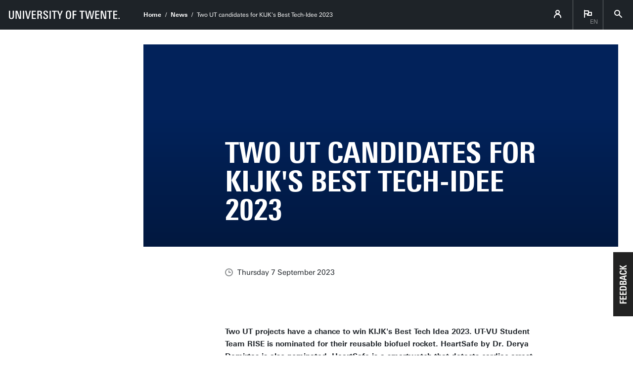

--- FILE ---
content_type: text/html; charset=UTF-8
request_url: https://www.utwente.nl/en/news/2023/9/1125633/two-ut-candidates-for-kijks-best-tech-idee-2023
body_size: 11771
content:
<!DOCTYPE html><html lang="en-GB" class="site--ut utwente--ws2021 wh-authorbar--left" prefix="og: http://ogp.me/ns#" dir="ltr" data-site="Corporate EN - Homepage" data-id="414428" data-cdn="https://utwente.becdn.net/" data-hoofdniveau="" data-subniveau="" data-targetinterest="" data-wh-ob="414428.5V0iHM"><head><meta charset="utf-8"><title>Two UT candidates for KIJK&#39;s Best Tech-Idee 2023</title><meta name="description" content="Two UT projects have a chance to win KIJK&#39;s Best Tech Idea 2023. UT-VU Student Team RISE is nominated for their reusable biofuel rocket. HeartSafe by Dr. Derya Demirtas is also nominated. HeartSafe is a smartwatch that detects cardiac arrest outside the hospital. It is now possible to cast your vot&#8230;"><link rel="canonical" href="https://www.utwente.nl/en/news/2023/9/1125633/two-ut-candidates-for-kijks-best-tech-idee-2023"><meta name="viewport" content="width=device-width, initial-scale=1, viewport-fit=cover" /><meta name="baidu-site-verification" content="rSUuzZoVB2" />  <link rel="preload" href="https://utwente.becdn.net/.wh/ea/ap/utwente_base.ws2016/ap.css" as="style"><link rel="preload" href="https://utwente.becdn.net/.wh/ea/mod/utwente_design/fonts/univers-next/3de47ce5-a747-444b-b44b-20e0f8736ac8.woff2" as="font" type="font/woff2" crossorigin><link rel="preload" href="https://utwente.becdn.net/.wh/ea/mod/utwente_design/fonts/univers-next/00c26472-7693-44a7-b100-b1a1fe462d3b.woff2" as="font" type="font/woff2" crossorigin><link rel="preload" href="https://utwente.becdn.net/.wh/ea/mod/utwente_design/fonts/univers-next/c0898c8c-0b78-43ee-9041-92bf98faf813.woff2" as="font" type="font/woff2" crossorigin><link rel="preload" href="https://utwente.becdn.net/.wh/ea/mod/utwente_design/fonts/univers-next/d8bbf6a4-3b12-4429-bdf6-3d0124de945d.woff2" as="font" type="font/woff2" crossorigin><link rel="preload" href="https://utwente.becdn.net/.wh/ea/mod/utwente_design/fonts/univers-next/c70bd903-dd6a-4b66-85af-fc3b07e97100.woff2" as="font" type="font/woff2" crossorigin><link rel="apple-touch-icon" sizes="180x180" href="/.utdesign/img/favicons/apple-touch-icon.png" /><link rel="icon" type="image/png" href="/.utdesign/img/favicons/favicon-32x32.png" sizes="32x32" /><link rel="icon" type="image/png" href="/.utdesign/img/favicons/favicon-16x16.png" sizes="16x16" /><link rel="icon" href="/.utdesign/img/favicons/favicon.svg" type="image/svg+xml" /><link rel="manifest" href="/.utdesign/img/favicons/manifest.json" crossorigin="use-credentials" /> <link rel="mask-icon" href="/.utdesign/img/favicons/safari-pinned-tab.svg" color="#231f20" /><meta name="theme-color" content="#ffffff" /><style id="theme__style">@property --theme-color {syntax: "<color>";initial-value: transparent;inherits: true;}@property --theme-color-cta {syntax: "<color>";initial-value: transparent;inherits: true;}@property --theme-color-cta-hover {syntax: "<color>";initial-value: transparent;inherits: true;}@keyframes colorscheme{0%    { --theme-color: #c60c30; } 12%    { --theme-color: #822433; } 25%    { --theme-color: #002c5f; } 37%    { --theme-color: #007d9c; } 50%    { --theme-color: #4a8355; } 62%    { --theme-color: #00675a; } 75%    { --theme-color: #4f2d7f; } 87%    { --theme-color: #cf0072; } 100% { --theme-color: #c60c30; } }@keyframes colorscheme-cta{0%    { --theme-color-cta: #c60c30; } 12%    { --theme-color-cta: #822433; } 25%    { --theme-color-cta: #002c5f; } 37%    { --theme-color-cta: #007d9c; } 50%    { --theme-color-cta: #4a8355; } 62%    { --theme-color-cta: #00675a; } 75%    { --theme-color-cta: #4f2d7f; } 87%    { --theme-color-cta: #cf0072; } 100% { --theme-color-cta: #c60c30; } }@keyframes colorscheme-cta-hover{0%    { --theme-color-cta-hover: #b0061c; } 12%    { --theme-color-cta-hover: #62141e; } 25%    { --theme-color-cta-hover: #00183b; } 37%    { --theme-color-cta-hover: #005d7d; } 50%    { --theme-color-cta-hover: #2f6338; } 62%    { --theme-color-cta-hover: #004b48; } 75%    { --theme-color-cta-hover: #2f1957; } 87%    { --theme-color-cta-hover: #b2014a; } 100% { --theme-color-cta-hover: #b0061c; } }@keyframes colorscheme-background{0%    { background-color: #c60c30; } 12%    { background-color: #822433; } 25%    { background-color: #002c5f; } 37%    { background-color: #007d9c; } 50%    { background-color: #4a8355; } 62%    { background-color: #00675a; } 75%    { background-color: #4f2d7f; } 87%    { background-color: #cf0072; } 100% { background-color: #c60c30; } }@keyframes colorscheme-background-cta{0%    { background-color: #c60c30; } 12%    { background-color: #822433; } 25%    { background-color: #002c5f; } 37%    { background-color: #007d9c; } 50%    { background-color: #4a8355; } 62%    { background-color: #00675a; } 75%    { background-color: #4f2d7f; } 87%    { background-color: #cf0072; } 100% { background-color: #c60c30; } }@keyframes colorscheme-background-cta-hover{0%    { background-color: #b0061c; } 12%    { background-color: #62141e; } 25%    { background-color: #00183b; } 37%    { background-color: #005d7d; } 50%    { background-color: #2f6338; } 62%    { background-color: #004b48; } 75%    { background-color: #2f1957; } 87%    { background-color: #b2014a; } 100% { background-color: #b0061c; } }</style><style>/* Small and extra small devices */.header__photo-0{background-image: url('https://utwente.becdn.net/.wh/ea/uc/i6bf39db30102362ac801f108b401190b76fad4cf1e8c0701c20000400180/beste-tech-liggend.jpg');}/* Small and extra small devices, double pixel density */@media (-webkit-min-device-pixel-ratio: 2),(min--moz-device-pixel-ratio: 2),(min-resolution: 2dppx),(min-resolution: 192dpi){.header__photo-0{background-image: url('https://utwente.becdn.net/.wh/ea/uc/i6bf39db30102362ac801f108b401190b76fad4cf1e8c0701c20000400180/beste-tech-liggend.jpg');}}/* Medium and large devices */@media (min-width: 750px){.header__photo-0{background-image: url('https://utwente.becdn.net/.wh/ea/uc/i7e11ae610102362ac801f108b401190b76fad4cf1e8c0701c20000800280/beste-tech-liggend.jpg');}.header__photo-0--background{background-image: url('https://utwente.becdn.net/.wh/ea/uc/i7a7e941b0102362ac801f108b401190b76fad4cf1e8c0c0214000a0001c30000400180/beste-tech-liggend.jpg');background-position: center;}}/* Medium and large devices, double pixel density */@media (-webkit-min-device-pixel-ratio: 2) and (min-width: 750px),(min--moz-device-pixel-ratio: 2) and (min-width: 750px),(min-resolution: 2dppx) and (min-width: 750px),(min-resolution: 192dpi) and (min-width: 750px){.header__photo-0{background-image: url('https://utwente.becdn.net/.wh/ea/uc/i0caa8a280102362ac801f108b401190b76fad4cf1e8c0701c20000000585/beste-tech-liggend.avif');}.header__photo-0--background{background-image: url('https://utwente.becdn.net/.wh/ea/uc/i107822290102362ac801f108b401190b76fad4cf1e8c0c0214000a0001c30000800280/beste-tech-liggend.jpg');background-position: center;}}/* Extra large devices */@media (min-width: 1500px){/* No special support for extra large devices */}/* Extra large devices, double pixel density */@media (-webkit-min-device-pixel-ratio: 2) and (min-width: 1500px),(min--moz-device-pixel-ratio: 2) and (min-width: 1500px),(min-resolution: 2dppx) and (min-width: 1500px),(min-resolution: 192dpi) and (min-width: 1500px){/* No special support for extra large devices */}</style><link rel="alternate" hreflang="nl" href="https://www.utwente.nl/nieuws/2023/9/1125633/twee-ut-kandidaten-voor-kijks-beste-tech-idee-2023" /><link rel="alternate" hreflang="en-GB" href="https://www.utwente.nl/en/news/" /><link rel="me" href="https://social.edu.nl/@utwente"/><script>(function(w,d,s,l,i){w[l]=w[l]||[];w[l].push({'gtm.start':new Date().getTime(),event:'gtm.js'});var f=d.getElementsByTagName(s)[0],j=d.createElement(s),dl=l!='dataLayer'?'&l='+l:'';j.async=true;j.src='https://tagging.utwente.nl/gtm.js?id='+i+dl;f.parentNode.insertBefore(j,f);})(window,document,'script','dataLayer','GTM-WW6CJT');</script><meta property="og:title" content="Two UT candidates for KIJK&#39;s Best Tech-Idee 2023"><meta property="og:description" content="Two UT projects have a chance to win KIJK&#39;s Best Tech Idea 2023. UT-VU Student Team RISE is nominated for their reusable biofuel rocket. HeartSafe by Dr. Derya Demirtas is also nominated. HeartSafe is a smartwatch that detects cardiac arrest outside the hospital. It is now possible to cast your vot&#8230;"><meta property="og:url" content="https://www.utwente.nl/en/news/2023/9/1125633/two-ut-candidates-for-kijks-best-tech-idee-2023"><meta property="og:type" content="website"><meta property="og:site_name" content="Universiteit Twente"><meta property="og:image" content="https://utwente.becdn.net/.wh/ea/uc/i7e11ae610102362ac801f108b401190b76fad4cf1e8c0701c20000800280/beste-tech-liggend.jpg"><meta property="fb:app_id" content="1375281799385304"><script type="application/json" id="wh-config">{"designcdnroot":"https://utwente.becdn.net/.publisher/sd/utwente_base/ws2016/","designroot":"/.publisher/sd/utwente_base/ws2016/","dtapstage":"production","imgroot":"https://utwente.becdn.net/.publisher/sd/utwente_base/ws2016/img/","islive":true,"locale":"en-US","obj":{"pageid":1125633,"summary_id":414428,"summary_url":"https://www.utwente.nl/en/news/","title":"News"},"server":50901,"site":{"animatethemecolor":true,"colorscheme":["#c60c30","#822433","#002c5f","#007d9c","#4a8355","#00675a","#4f2d7f","#cf0072"],"title":"Home (EN)","universeelements":[{"filename":"autumn.svg","left":0,"name":"Autumn","top":0,"width":700},{"filename":"bolognese.svg","left":250,"name":"Bolognese","reverse":true,"top":-50,"width":350},{"filename":"casino.svg","left":-300,"name":"Casino","top":100,"width":2200},{"filename":"esmeralda.svg","left":300,"name":"Esmeralda","top":0,"width":700},{"filename":"extent.svg","left":0,"name":"Extent","top":0,"width":700},{"filename":"foxtrot.svg","left":0,"name":"Foxtrot","top":0,"width":300},{"filename":"iglesias.svg","left":200,"name":"Iglesias","top":0,"width":400},{"filename":"lord.svg","left":-150,"name":"Lord","top":0,"width":811},{"filename":"lucy.svg","left":0,"name":"Lucy","top":0,"width":350},{"filename":"merijn.svg","left":-100,"name":"Merijn","reverse":true,"top":50,"width":750},{"filename":"moby_dick.svg","left":0,"name":"Moby Dick","top":0,"width":1001},{"filename":"mumbai.svg","left":150,"name":"Mumbai","reverse":true,"top":0,"width":1000},{"filename":"oma.svg","left":50,"name":"Oma","top":50,"width":249},{"filename":"photon.svg","left":30,"name":"Photon","top":100,"width":300},{"filename":"pop.svg","left":30,"name":"Pop","top":0,"width":500},{"filename":"raket.svg","left":50,"name":"Raket","reverse":true,"top":-250,"width":332},{"filename":"relationchips.svg","left":30,"name":"Relationchips","top":-250,"width":1732},{"filename":"spring.svg","left":0,"name":"Spring","top":-100,"width":850},{"filename":"tedtheo.svg","left":0,"name":"Tedtheo","top":-50,"width":439},{"filename":"trachea.svg","left":200,"name":"Trachea","top":100,"width":600},{"filename":"tricufi.svg","left":0,"name":"Tricufi","top":0,"width":300},{"filename":"virginia.svg","left":0,"name":"Virginia","reverse":true,"top":100,"width":90}]},"siteroot":"https://www.utwente.nl/en/","utwente_base:nextpager":{"predictions":["https://www.utwente.nl/en/","https://www.utwente.nl/en/news/"]},"wrd:auth":{"cookiename":"webharelogin-0-9ce36b86","returnid":"0"}}</script><link rel="stylesheet" href="https://utwente.becdn.net/.wh/ea/ap/utwente_base.ws2016/ap.css"><script src="https://utwente.becdn.net/.wh/ea/ap/utwente_base.ws2016/ap.mjs" type="module" async></script><script type="application/ld+json">{"@context":"https://schema.org","@type":"BreadcrumbList","itemListElement":[{"@type":"ListItem","item":"https://www.utwente.nl/en/","name":"Home","position":1},{"@type":"ListItem","item":"https://www.utwente.nl/en/news/2023/9/1125633/two-ut-candidates-for-kijks-best-tech-idee-2023","name":"Two UT candidates for KIJK's Best Tech-Idee 2023","position":2}]}</script></head><body><noscript><iframe src="https://tagging.utwente.nl/ns.html?id=GTM-WW6CJT" height="0" width="0" style="display:none;visibility:hidden"></iframe></noscript><button type="button" class="skiplinksbutton themecolor--bg">Skip to main content</button><div class="menupart "><a class="identitypart__logo identitypart__logo--ut" href="https://www.utwente.nl/en/" aria-label="University of Twente homepage"><img src="https://utwente.becdn.net/.publisher/sd/utwente_base/ws2016/img/logos/ut-logo-white-en.svg" alt="University of Twente." /></a><div class="menupart__menu-container"><div class="menupart__topmenu "><div class="menupart__title">Menu</div><div class="menupart__topmenu-spacer"></div><div class="contentpart__topmenuitem contentpart__topmenuitem--hasmenu contentpart__topmenuitem--icon ut-login__topmenu"><span class="UT-icon-UT_icon_114_person-16px ut-login__topmenuicon"></span></div><div class="contentpart__topmenuitem contentpart__topmenuitem--hasmenu contentpart__topmenuitem--icon"><span class="contentpart__topmenuitem--label">en</span><span class="UT-icon-UT_icon_75_flag-16px"></span><div class="contentpart__topsubmenu"><a href="https://www.utwente.nl/nieuws/2023/9/1125633/twee-ut-kandidaten-voor-kijks-beste-tech-idee-2023" class="contentpart__topsubitem js-langswitch" hreflang="nl">Nederlands</a><a href="https://www.utwente.nl/en/news/" class="contentpart__topsubitem contentpart__topsubitem--current js-langswitch" hreflang="en-GB">English<span class="contentpart__topsubitem-icon UT-icon-UT_icon_75_flag-16px"></span></a><div class="contentpart__topsubmenu-secondary"><a href="https://www.utwente.nl/latam/" class="contentpart__topsubitem">LatAm website<span class="contentpart__topsubitem-icon UT-icon-UT_icon_52_arrow-right-round-16px"></span></a><a href="https://www.utwente.nl/italy/" class="contentpart__topsubitem">Italian website<span class="contentpart__topsubitem-icon UT-icon-UT_icon_52_arrow-right-round-16px"></span></a><a href="https://www.utwente.nl/de/bildung/" class="contentpart__topsubitem">German website<span class="contentpart__topsubitem-icon UT-icon-UT_icon_52_arrow-right-round-16px"></span></a></div></div></div><button class="contentpart__topmenuitem contentpart__topmenuitem--search contentpart__topmenuitem--icon"><span class="contentpart__topmenuitem--search-open UT-icon-UT_icon_70_search-16px"></span><span class="contentpart__topmenuitem--search-close UT-icon-UT_icon_47_cross-16px"></span></button></div> <nav id="menupart__menu" class="menupart__menu" aria-label="main"   data-menu-items="[{&#34;has_subitems&#34;:false,&#34;id&#34;:547804,&#34;is_current&#34;:false,&#34;isfolder&#34;:false,&#34;isindex&#34;:true,&#34;link&#34;:&#34;https://www.utwente.nl/en/news-events/&#34;,&#34;newwindow&#34;:null,&#34;title&#34;:&#34;Newsroom&#34;,&#34;type&#34;:1105},{&#34;has_subitems&#34;:false,&#34;id&#34;:260187,&#34;is_current&#34;:true,&#34;isfolder&#34;:false,&#34;isindex&#34;:false,&#34;link&#34;:&#34;https://www.utwente.nl/en/news/&#34;,&#34;newwindow&#34;:null,&#34;title&#34;:&#34;News&#34;,&#34;type&#34;:19},{&#34;has_subitems&#34;:false,&#34;id&#34;:260695,&#34;is_current&#34;:false,&#34;isfolder&#34;:false,&#34;isindex&#34;:false,&#34;link&#34;:&#34;https://www.utwente.nl/en/events/&#34;,&#34;newwindow&#34;:null,&#34;title&#34;:&#34;Events&#34;,&#34;type&#34;:19},{&#34;has_subitems&#34;:false,&#34;id&#34;:265775,&#34;is_current&#34;:false,&#34;isfolder&#34;:false,&#34;isindex&#34;:false,&#34;link&#34;:&#34;https://www.utwente.nl/en/news-events/phd-defences/&#34;,&#34;newwindow&#34;:null,&#34;title&#34;:&#34;PhD Defences&#34;,&#34;type&#34;:1105},{&#34;has_subitems&#34;:false,&#34;id&#34;:99115,&#34;is_current&#34;:false,&#34;isfolder&#34;:false,&#34;isindex&#34;:false,&#34;link&#34;:&#34;https://www.utwente.nl/en/news-events/corporate-announcements/&#34;,&#34;newwindow&#34;:null,&#34;title&#34;:&#34;Corporate announcements&#34;,&#34;type&#34;:1086}]"></nav></div></div><div class="contentpart"><div class="contentpart__navbar-container"><div class="contentpart__navbar-block"><div class="contentpart__hamburger-container"><div class="contentpart__hamburger"><span class="contentpart__hamburger-open UT-icon-UT_icon_103_menu-16px"></span><span class="contentpart__hamburger-close UT-icon-UT_icon_47_cross-16px"></span></div></div><div class="menupart__modalbg"></div><nav class="contentpart__navbar" aria-label="breadcrumbs"><a class="identitypart__logo identitypart__logo--ut" href="https://www.utwente.nl/en/" aria-label="University of Twente homepage"><img src="https://utwente.becdn.net/.publisher/sd/utwente_base/ws2016/img/logos/ut-logo-white-en.svg" alt="University of Twente." /></a><div class="contentpart__navbar-crumbs"><div class="contentpart__breadcrumblist"><span class="contentpart__breadcrumbitem"><a href="https://www.utwente.nl/en/">Home</a></span><span class="contentpart__breadcrumbitem"><a href="https://www.utwente.nl/en/news/">News</a></span><span class="contentpart__breadcrumbitem"><span>Two UT candidates for KIJK's Best Tech-Idee 2023</span></span></div></div><div class="contentpart__topmenu"><div class="contentpart__topmenuitem contentpart__topmenuitem--hasmenu contentpart__topmenuitem--icon ut-login__topmenu"><span class="UT-icon-UT_icon_114_person-16px ut-login__topmenuicon"></span></div><div class="contentpart__topmenuitem contentpart__topmenuitem--hasmenu contentpart__topmenuitem--icon"><span class="contentpart__topmenuitem--label">en</span><span class="UT-icon-UT_icon_75_flag-16px"></span><div class="contentpart__topsubmenu"><a href="https://www.utwente.nl/nieuws/2023/9/1125633/twee-ut-kandidaten-voor-kijks-beste-tech-idee-2023" class="contentpart__topsubitem js-langswitch" hreflang="nl">Nederlands</a><a href="https://www.utwente.nl/en/news/" class="contentpart__topsubitem contentpart__topsubitem--current js-langswitch" hreflang="en-GB">English<span class="contentpart__topsubitem-icon UT-icon-UT_icon_75_flag-16px"></span></a><div class="contentpart__topsubmenu-secondary"><a href="https://www.utwente.nl/latam/" class="contentpart__topsubitem">LatAm website<span class="contentpart__topsubitem-icon UT-icon-UT_icon_52_arrow-right-round-16px"></span></a><a href="https://www.utwente.nl/italy/" class="contentpart__topsubitem">Italian website<span class="contentpart__topsubitem-icon UT-icon-UT_icon_52_arrow-right-round-16px"></span></a><a href="https://www.utwente.nl/de/bildung/" class="contentpart__topsubitem">German website<span class="contentpart__topsubitem-icon UT-icon-UT_icon_52_arrow-right-round-16px"></span></a></div></div></div><button class="contentpart__topmenuitem contentpart__topmenuitem--search contentpart__topmenuitem--icon"><span class="contentpart__topmenuitem--search-open UT-icon-UT_icon_70_search-16px"></span><span class="contentpart__topmenuitem--search-close UT-icon-UT_icon_47_cross-16px"></span></button></div></nav> </div></div><div class="contentpart__header-crumbs "><div class="contentpart__breadcrumblist"><span class="contentpart__breadcrumbitem"><a href="https://www.utwente.nl/en/">Home</a></span><span class="contentpart__breadcrumbitem"><a href="https://www.utwente.nl/en/news/">News</a></span><span class="contentpart__breadcrumbitem"><span>Two UT candidates for KIJK's Best Tech-Idee 2023</span></span></div></div><header class="contentpart__header  contentpart__header--photos   header--content8col          "><div class="contentpart__header-messagesarea"><div class="managedcta notification__container notification__container--init" data-ctatag="homepage_eng_notification" style="display: none;"><div class="notification cta--managed" data-ctaconfig='{&#34;_queryterms&#34;:[],&#34;anybeacon&#34;:false,&#34;beacons&#34;:[],&#34;countries&#34;:[&#34;AR&#34;,&#34;BO&#34;,&#34;CL&#34;,&#34;CO&#34;,&#34;CR&#34;,&#34;CU&#34;,&#34;GT&#34;,&#34;HN&#34;,&#34;MX&#34;,&#34;NI&#34;,&#34;PA&#34;,&#34;PE&#34;,&#34;PR&#34;,&#34;PY&#34;,&#34;SV&#34;,&#34;UY&#34;,&#34;VE&#34;],&#34;id&#34;:&#34;homepage_eng_notification-edupage_latam&#34;,&#34;publish_from&#34;:&#34;&#34;,&#34;publish_until&#34;:&#34;&#34;,&#34;queries&#34;:[],&#34;regexes&#34;:[],&#34;tag&#34;:&#34;edupage_latam&#34;}'><div class="notification__icon UT-icon-UT_icons_164_navigate-24px"></div><div class="notification__textholder"><div class="notification__title">¡Hola!
¿Has visto nuestra información en español?</div></div><div class="notification__buttonholder "><a class="notification__button" href="https://www.utwente.nl/latam/" >Sitio web en Espa&#241;ol</a></div><div class="notification__close"><a href="#" class="notification__close-icon UT-icon-UT_icon_55_cross-round-16px"></a></div></div><div class="notification cta--managed" data-ctaconfig='{&#34;_queryterms&#34;:[],&#34;anybeacon&#34;:false,&#34;beacons&#34;:[],&#34;countries&#34;:[&#34;IT&#34;],&#34;id&#34;:&#34;homepage_eng_notification-edupage_italy&#34;,&#34;publish_from&#34;:&#34;&#34;,&#34;publish_until&#34;:&#34;&#34;,&#34;queries&#34;:[],&#34;regexes&#34;:[],&#34;tag&#34;:&#34;edupage_italy&#34;}'><div class="notification__icon UT-icon-UT_icons_164_navigate-24px"></div><div class="notification__textholder"><div class="notification__title">¡Ciao!
Hai già visto che puoi trovare tutte le informazioni riguardanti la università
in italiano?</div></div><div class="notification__buttonholder "><a class="notification__button" href="https://www.utwente.nl/italy/" >Sito web in Italiano</a></div><div class="notification__close"><a href="#" class="notification__close-icon UT-icon-UT_icon_55_cross-round-16px"></a></div></div><div class="notification cta--managed" data-ctaconfig='{&#34;_queryterms&#34;:[],&#34;anybeacon&#34;:false,&#34;beacons&#34;:[],&#34;countries&#34;:[&#34;AT&#34;,&#34;DE&#34;],&#34;id&#34;:&#34;homepage_eng_notification-edupage_germany&#34;,&#34;publish_from&#34;:&#34;&#34;,&#34;publish_until&#34;:&#34;&#34;,&#34;queries&#34;:[],&#34;regexes&#34;:[],&#34;tag&#34;:&#34;edupage_germany&#34;}'><div class="notification__icon UT-icon-UT_icons_164_navigate-24px"></div><div class="notification__textholder"><div class="notification__title">Willkommen!
Bist du auf der Suche nach Studieninformationen auf Deutsch?</div></div><div class="notification__buttonholder "><a class="notification__button" href="https://www.utwente.nl/de/bildung/" >Deutsche Webseite</a></div><div class="notification__close"><a href="#" class="notification__close-icon UT-icon-UT_icon_55_cross-round-16px"></a></div></div><div class="notification cta--managed" data-ctaconfig='{&#34;_queryterms&#34;:[],&#34;anybeacon&#34;:false,&#34;beacons&#34;:[],&#34;countries&#34;:[],&#34;id&#34;:&#34;homepage_eng_notification-campaign&#34;,&#34;publish_from&#34;:&#34;&#34;,&#34;publish_until&#34;:&#34;2023-10-31T22:59:00Z&#34;,&#34;queries&#34;:[],&#34;regexes&#34;:[],&#34;tag&#34;:&#34;campaign&#34;}'><div class="notification__icon UT-icon-UT_icon_110_star-16px"></div><div class="notification__textholder"><div class="notification__title">Have you already seen our new campaign ‘<b>Create your own story</b>’?</div></div><div class="notification__buttonholder "><a class="notification__button" href="https://www.utwente.nl/en/news/2023/9/1149550/ut-launches-new-campaign-to-raise-brand-awareness" >Check it out!</a></div><div class="notification__close"><a href="#" class="notification__close-icon UT-icon-UT_icon_55_cross-round-16px"></a></div></div><div class="notification cta--managed" data-ctaconfig='{&#34;_queryterms&#34;:[],&#34;anybeacon&#34;:false,&#34;beacons&#34;:[],&#34;countries&#34;:[],&#34;id&#34;:&#34;homepage_eng_notification-solar&#34;,&#34;publish_from&#34;:&#34;2025-08-24T06:00:00Z&#34;,&#34;publish_until&#34;:&#34;2025-08-29T07:00:00Z&#34;,&#34;queries&#34;:[],&#34;regexes&#34;:[],&#34;tag&#34;:&#34;solar&#34;}'><div class="notification__icon UT-icon-UT_icon_29_trophy-16px"></div><div class="notification__textholder"><div class="notification__title">Follow Solar Team Twente’s journey at the World Solar Challenge 2025</div></div><div class="notification__buttonholder "><a class="notification__button" href="https://www.solarteam.nl" >Stay updated</a></div><div class="notification__close"><a href="#" class="notification__close-icon UT-icon-UT_icon_55_cross-round-16px"></a></div></div><div class="notification cta--managed" data-ctaconfig='{&#34;_queryterms&#34;:[],&#34;anybeacon&#34;:false,&#34;beacons&#34;:[],&#34;countries&#34;:[],&#34;id&#34;:&#34;homepage_eng_notification-weather&#34;,&#34;publish_from&#34;:&#34;2026-01-06T12:00:00Z&#34;,&#34;publish_until&#34;:&#34;2026-01-12T11:40:00Z&#34;,&#34;queries&#34;:[],&#34;regexes&#34;:[],&#34;tag&#34;:&#34;weather&#34;}'><div class="notification__icon UT-icon-UT_icon_27_nieuws-24px"></div><div class="notification__textholder"><div class="notification__title">Attention: weather conditions can change rapidly. Keep monitoring official weather updates and take appropriate precautions. Stay safe.</div></div><div class="notification__buttonholder "><a class="notification__button" href="https://www.utwente.nl/en/news/2026/1/747871/winter-weather-conditions-may-lead-to-disruptions" >More information</a></div><div class="notification__close"><a href="#" class="notification__close-icon UT-icon-UT_icon_55_cross-round-16px"></a></div></div></div></div><div class="contentpart__header-photos  "><div class="contentpart__header-slide contentpart__header-slide--photo" role="image" aria-label="light bulb"style="background-color: #02225A;"><div class="contentpart__header-heroimage--background header__photo-0--background"></div><div class="contentpart__header-photo header__photo-0"></div></div></div><div class="contentpart__title-container"><h1 class="contentpart__title" data-fontfit-height="100%" data-fontfit-width="100%">Two UT candidates for KIJK's Best Tech-Idee 2023  </h1></div><div class="contentpart__header-cta"></div></header><main class="contentpart__main"><script type="application/ld+json">{"@context":"http://schema.org","@type":"NewsArticle","author":{"@type":"Organization","name":"University of Twente"},"dateModified":"2023-09-07T08:09:48Z","datePublished":"2023-09-07T07:57:32Z","description":"Two UT projects have a chance to win KIJK's Best Tech Idea 2023. UT-VU Student Team RISE is nominated for their reusable biofuel rocket. HeartSafe by Dr. Derya Demirtas is also nominated. HeartSafe is a smartwatch that detects cardiac arrest outside the hospital. It is now possible to cast your vot\u2026","headline":"Two UT candidates for KIJK's Best Tech-Idee 2023","image":{"@type":"ImageObject","height":640,"url":"https://utwente.becdn.net/.wh/ea/uc/i7e11ae610102362ac801f108b401190b76fad4cf1e8c0701c20000800280/beste-tech-liggend.jpg","width":1502},"mainEntityOfPage":{"@id":"https://www.utwente.nl/en/news/2023/9/1125633/two-ut-candidates-for-kijks-best-tech-idee-2023","@type":"WebPage"},"publisher":{"@type":"Organization","logo":{"@type":"ImageObject","url":"https://utwente.becdn.net/.publisher/sd/utwente_base/ws2016/img/logo.png"},"name":"University of Twente"},"url":"https://www.utwente.nl/en/news/2023/9/1125633/two-ut-candidates-for-kijks-best-tech-idee-2023"}</script><div class="article__pagenav"><a href="" class="previous"><span class="UT-icon-UT_icon_43_arrow-left-16px"></span> Previous article</a><a href="https://www.utwente.nl/en/news/2026/1/755687/ut-leads-8-million-national-sodium-ion-battery-research" class="next">Next article <span class="UT-icon-UT_icon_44_arrow-right-16px"></span></a></div><div class="article__date"><span class="UT-icon-UT_icon_72_clock-16px icon"></span>Thursday 7 September 2023</div><div data-autointrotext class="article__rtdcontent main__contents--fullwidth main__contents--content8col" ><p class="normal"><b>Two UT projects have a chance to win KIJK's Best Tech Idea 2023. UT-VU Student Team RISE is nominated for their reusable biofuel rocket. HeartSafe by Dr. Derya Demirtas is also nominated. HeartSafe is a smartwatch that detects cardiac arrest outside the hospital. It is now possible to cast your vote.</b></p><p class="normal">A jury from the magazine KIJK put forward 20 recent technology developments. These tech ideas came from universities, as well as startup companies. Two of the 'Best Tech-Idee 2023' candidates are from the University of Twente. KIJK magazine has a long history in popularising science: more than 50 years, the first years of which even as a weekly magazine.</p><h2 class="heading2"><a class="wh-anchor" id="reusable-biofuel-rocket"></a>Reusable biofuel rocket</h2><p class="normal">Mechanical engineering students Nathan Jacques and Alexander Nieuwland set up a rocket society with a handful of fellow students in 2019: RISE. Recently, the team became an 'official UT student team' and has grown to a club of 28 students. Their ambitions are sky-high and the sky is definitely not the limit in this respect. Although their goal is not so much height, but a precise landing: "We are working on a rocket that runs on biofuel and that we can send back to earth very precisely for a soft landing. This will make it possible to reuse the launched vehicle."</p><p class="normal"><img class="wh-rtd__img" src="https://utwente.becdn.net/.wh/ea/uc/i3d0dc3200102892bc801f108b4019f906edf569817490701c14d01f40180/6larbpd9ehkbqhjdrxhfiq.jpg" alt="" width="333" height="500" /></p><h2 class="heading2"><a class="wh-anchor" id="smartwatch-detects-cardiac-arrest"></a>Smartwatch detects cardiac arrest</h2><p class="normal">In the Netherlands, 17,000 people suffer cardiac arrest outside hospitals every year. Dr. Derya Demirtas, an associate professor at UT, is looking for a solution in the millions of people in the Netherlands who wear smartwatches. "We are working on a smartwatch that can automatically and reliably detect a cardiac arrest outside a hospital while immediately calling the emergency services. Our solution will significantly reduce the time elapsed before cardiopulmonary resuscitation (CPR) is given, potentially saving thousands of lives a year and reducing neurological damage."</p><p class="normal"><img class="wh-rtd__img" src="https://utwente.becdn.net/.wh/ea/uc/i1ce36de001028a2bc801f108b401600b054a674ddb3f0301c000/fkmnnnvoldfmer1brg06-g.png" alt="" width="1110" height="539" /></p><div class="embeddedobject embeddedobject--inlinecta  "   ><div class="inlinecta__panel"><div class="inlinecta__header"><div class="inlinecta__title ">You can cast your vote here!</div><div class="inlinecta__filler"></div><a class="inlinecta__button " href="https://www.kijkmagazine.nl/tech2023/" data-wh-datalayer-onclick-cta_type="inline-button-cta" data-wh-datalayer-onclick-event="cta-click" data-wh-datalayer-onclick-click_text="Vote now!" data-wh-datalayer-onclick-click_url="https://www.kijkmagazine.nl/tech2023/" >Vote now!</a></div></div></div></div><style>.embeddedobject__photo-uiZKFfucO5W83NMrOoGYDw{background-image: url('/.publisher/sd/utwente_base/ws2016/img/people-placeholder.png#replace=[base64]');}@media (-webkit-min-device-pixel-ratio: 2),(min--moz-device-pixel-ratio: 2),(min-resolution: 2dppx),(min-resolution: 192dpi){.embeddedobject__photo-uiZKFfucO5W83NMrOoGYDw{background-image: url('/.publisher/sd/utwente_base/ws2016/img/people-placeholder.png#replace=[base64]');}}</style><div class="embeddedobject personinfo haspeopleplaceholder"><div class="embeddedobject__photo embeddedobject__photo-uiZKFfucO5W83NMrOoGYDw personinfo__photo" role="image" aria-label="Picture of K.W. Wesselink - Schram MSc (Kees)"></div><div class="personinfo__content personinfo__content--photo"><div class="personinfo__name">K.W. Wesselink - Schram MSc (Kees)</div><div class="personinfo__function">Science Communication Officer (available Mon-Fri)</div><div class="personinfo__content-break personinfo__content--bottomline"><span class="personinfo__contactlink"><span class="personinfo__contactlink-icon UT-icon-UT_icon_13_phone-24px"></span>+31 53 489 9311</span><a href="mailto:k.w.wesselink@utwente.nl" class="personinfo__contactlink overflow"><div class="overflow__container"><span class="personinfo__contactlink-icon UT-icon-UT_icon_15_mail-24px"></span><span class="softbreak">&nbsp;</span><span class="personinfo__contactlink-text" data-overflow="Send an email">k.w.wesselink@utwente.nl</span></div></a><a href="https://maps.google.com/maps?hl=en&#38;daddr=52.23979%2C6.850018&#38;z=15" class="personinfo__contactlink" target="_blank"><span class="personinfo__contactlink-icon UT-icon-UT_icon_16_pointer-24px"></span><span class="personinfo__contactlink-text">Building: Spiegel Tuin</span></a></div></div></div><div class="summary"><h2>More recent news</h2><ul class="summary__items"><li class="summary__item"><a class="summary__link" href="https://www.utwente.nl/en/news/2026/1/755775/schwab-and-lenferink-new-members-of-de-jonge-akademie"><img class="summary__image" src="https://utwente.becdn.net/.wh/ea/uc/ia3fd0d880102de934704ed7c0403cc5bf7eeffe7a2c00701c33a003a0085/data.avif" srcset="https://utwente.becdn.net/.wh/ea/uc/ia3fd0d880102de934704ed7c0403cc5bf7eeffe7a2c00701c33a003a0085/data.avif 1x, https://utwente.becdn.net/.wh/ea/uc/ie3258c270102de934704ed7c0403cc5bf7eeffe7a2c00701c37400740085/data.avif 2x" alt="Schwab and Lenferink: New Members of De Jonge Akademie" /><div class="summary__date">Tue 13 Jan 2026</div><span class="summary__title">Schwab and Lenferink: New Members of De Jonge Akademie</span><span class="tags"><span data-id="173535">BMS</span><span data-id="520855">eemcs</span><span data-id="334591">Health technology</span><span data-id="951450">knaw</span><span data-id="287796">TECHMED CENTRE</span></span><span class="summary__arrow UT-icon-UT_icon_52_arrow-right-round-16px"></span></a></li><li class="summary__item"><a class="summary__link" href="https://www.utwente.nl/en/news/2026/1/755687/ut-leads-8-million-national-sodium-ion-battery-research"><img class="summary__image" src="https://utwente.becdn.net/.wh/ea/uc/i984e5c8b0102ce884604cc36f80225620110af88c0fe0701c33a003a0085/data.avif" srcset="https://utwente.becdn.net/.wh/ea/uc/i984e5c8b0102ce884604cc36f80225620110af88c0fe0701c33a003a0085/data.avif 1x, https://utwente.becdn.net/.wh/ea/uc/i6e56ca970102ce884604cc36f80225620110af88c0fe0701c37400740085/data.avif 2x" alt="UT leads &#8364;8 million national sodium-ion battery research" /><div class="summary__date">Tue 13 Jan 2026</div><span class="summary__title">UT leads &#8364;8 million national sodium-ion battery research</span><span class="summary__arrow UT-icon-UT_icon_52_arrow-right-round-16px"></span></a></li><li class="summary__item"><a class="summary__link" href="https://www.utwente.nl/en/news/2026/1/747871/winter-weather-conditions-may-lead-to-disruptions"><img class="summary__image" src="https://utwente.becdn.net/.wh/ea/uc/i4ddf73510102944141041f6e4b03a584494bcc38a3c90701c33a003a0085/data.avif" srcset="https://utwente.becdn.net/.wh/ea/uc/i4ddf73510102944141041f6e4b03a584494bcc38a3c90701c33a003a0085/data.avif 1x, https://utwente.becdn.net/.wh/ea/uc/if6b1fb750102944141041f6e4b03a584494bcc38a3c90701c37400740085/data.avif 2x" alt="Winter weather conditions may lead to disruptions" /><div class="summary__date">Tue 6 Jan 2026</div><span class="summary__title">Winter weather conditions may lead to disruptions</span><span class="summary__arrow UT-icon-UT_icon_52_arrow-right-round-16px"></span></a></li><li class="summary__item"><a class="summary__link" href="https://www.utwente.nl/en/news/2026/1/745621/new-years-meeting-and-ut-in-the-media-awards-2025"><img class="summary__image" src="https://utwente.becdn.net/.wh/ea/uc/i6af2c0d301028ec93f040a3bcd0236aef51abac351370701c33a003a0085/data.avif" srcset="https://utwente.becdn.net/.wh/ea/uc/i6af2c0d301028ec93f040a3bcd0236aef51abac351370701c33a003a0085/data.avif 1x, https://utwente.becdn.net/.wh/ea/uc/icc09b16f01028ec93f040a3bcd0236aef51abac351370701c37400740085/data.avif 2x" alt="New Year&#39;s meeting and UT in the Media awards 2025" /><div class="summary__date">Mon 5 Jan 2026</div><span class="summary__title">New Year's meeting and UT in the Media awards 2025</span><span class="tags"><span data-id="745873">New Year&#8217;s meeting</span><span data-id="745870">UT in the Media awards</span></span><span class="summary__arrow UT-icon-UT_icon_52_arrow-right-round-16px"></span></a></li><li class="summary__item"><a class="summary__link" href="https://www.utwente.nl/en/news/2025/12/738943/medtech-sector-launches-national-growth-plan"><img class="summary__image" src="https://utwente.becdn.net/.wh/ea/uc/ia3a0b33f010258003a04b8e9e9021d65c21ab636101d0701c33a003a0085/data.avif" srcset="https://utwente.becdn.net/.wh/ea/uc/ia3a0b33f010258003a04b8e9e9021d65c21ab636101d0701c33a003a0085/data.avif 1x, https://utwente.becdn.net/.wh/ea/uc/idac5d1b2010258003a04b8e9e9021d65c21ab636101d0701c37400740085/data.avif 2x" alt="MedTech sector launches national growth plan" /><div class="summary__date">Thu 18 Dec 2025</div><span class="summary__title">MedTech sector launches national growth plan</span><span class="tags"><span data-id="334591">Health technology</span><span data-id="330738">medtech</span><span data-id="287796">TECHMED CENTRE</span></span><span class="summary__arrow UT-icon-UT_icon_52_arrow-right-round-16px"></span></a></li></ul><a href="https://www.utwente.nl/en/news/" class="summary__backlink">News summary</a></div></main> <footer class="footer "><div class="footer__prefooter"><div class="footer__prefooter-container"><div class="footer__addressblock"><div class="footer__address"><span dir="ltr">University of Twente</span><br/><span dir="ltr">Drienerlolaan 5</span><br/><span dir="ltr">7522 NB Enschede</span><br/></div><div class="footer__contact"><span dir="ltr">0031 53 489 9111</span><br /><a href="mailto:info@utwente.nl">info@utwente.nl</a><br /><a href="http://www.utwente.nl/en/contact/">Route</a></div></div><div class="footer__image " style="background-image: url('https://utwente.becdn.net/.wh/ea/uc/i2942e04501020b3b2700eef4f60211af4086df4a137f0301c005/campus.avif'); "><div class="footer__icon UT-icon-UT_icon_16_pointer-24px themecolor--bg"></div></div></div></div><div class="footer__links"><ul class="footer__linksblock"><li class="footer__linksection  "><span class="footer__sectiontitle">Information for<span class="footer__sectionicon footer__sectionicon--open UT-icon-UT_icon_48_plus-16px"></span><span class="footer__sectionicon footer__sectionicon--close UT-icon-UT_icon_49_min-16px"></span></span><div class="footer__sectionlinks footer__sectionlinks--init"><a class="footer__sectionlink" href="https://www.utwente.nl/en/education/" >Prospective students</a><br /><a class="footer__sectionlink" href="https://www.utwente.nl/students" >Current students</a><br /><a class="footer__sectionlink" href="https://www.utwente.nl/serviceportal" >Employees (Service Portal)</a><br /><a class="footer__sectionlink" href="https://www.utwente.nl/en/alumni" >Alumni</a><br /><a class="footer__sectionlink" href="https://www.utwente.nl/press" >Journalists</a><br /><a class="footer__sectionlink" href="https://www.utwente.nl/en/business/how-to-find-talent/" >Employers</a></div></li><li class="footer__linksection  "><span class="footer__sectiontitle">UT quicklinks<span class="footer__sectionicon footer__sectionicon--open UT-icon-UT_icon_48_plus-16px"></span><span class="footer__sectionicon footer__sectionicon--close UT-icon-UT_icon_49_min-16px"></span></span><div class="footer__sectionlinks footer__sectionlinks--init"><a class="footer__sectionlink" href="https://www.utwente.nl/en/contact" >Contact</a><br /><a class="footer__sectionlink" href="https://www.utwente.nl/en/contact/route/" >Route &#38; campus map</a><br /><a class="footer__sectionlink" href="https://people.utwente.nl/" >People Pages: find employees</a><br /><a class="footer__sectionlink" href="https://www.utwentecareers.nl" >Careers</a><br /><a class="footer__sectionlink" href="https://www.utwente.nl/en/service-portal/university-library" >Library</a><br /><a class="footer__sectionlink" href="https://www.utwente.nl/en/service-portal/communication/visual-corporate-identity-huisstijl" >Logo &#38; visual identity</a><br /><a class="footer__sectionlink" href="https://www.utwente.nl/en/service-portal/communication/visual-corporate-identity-huisstijl" >Webshop merchandise</a></div></li><li class="footer__linksection  "><span class="footer__sectiontitle">Follow us<span class="footer__sectionicon footer__sectionicon--open UT-icon-UT_icon_48_plus-16px"></span><span class="footer__sectionicon footer__sectionicon--close UT-icon-UT_icon_49_min-16px"></span></span><div class="footer__sectionlinks footer__sectionlinks--init"><a class="footer__sectionlink" href="https://www.facebook.com/utwente" ><span class="footer__sectionlinkicon UT-icon-UT_icon_36_facebook-24px"></span>Facebook</a><br /><a class="footer__sectionlink" href="https://www.instagram.com/utwente/" ><span class="footer__sectionlinkicon UT-icon-UT_icon_131_instagram-24px"></span>Instagram</a><br /><a class="footer__sectionlink" href="https://www.tiktok.com/@universityoftwente" ><span class="footer__sectionlinkicon UT-icon-UT_icons_169_tiktok-24px"></span>TikTok</a><br /><a class="footer__sectionlink" href="https://www.linkedin.com/edu/school?id=15449" ><span class="footer__sectionlinkicon UT-icon-UT_icon_38_linkedin-24px"></span>LinkedIn</a><br /><a class="footer__sectionlink" href="https://social.edu.nl/@utwente" ><span class="footer__sectionlinkicon UT-icon-UT_icons_190_mastodon-24px"></span>Mastodon</a><br /><a class="footer__sectionlink" href="https://www.youtube.com/utwente" ><span class="footer__sectionlinkicon UT-icon-UT_icon_122_youtube-24px"></span>YouTube</a><br /><a class="footer__sectionlink" href="https://www.utwente.nl/en/news.rss" ><span class="footer__sectionlinkicon UT-icon-UT_icon_120_rss-24px"></span>RSS Feed News</a><br /><div class="footer__sectionlinksall footer__sectionlinksall--init"><a class="footer__sectionlink" href="https://www.utwente.nl/en/events.rss" ><span class="footer__sectionlinkicon UT-icon-UT_icon_120_rss-24px"></span>RSS Feed Events</a></div><span class="footer__sectionlink footer__sectionlink--showall">Show all channels</span></div></li><li class="footer__linksection footer__linksection--logos "><span class="footer__sectiontitle">Member of:<span class="footer__sectionicon footer__sectionicon--open UT-icon-UT_icon_48_plus-16px"></span><span class="footer__sectionicon footer__sectionicon--close UT-icon-UT_icon_49_min-16px"></span></span><div class="footer__logos footer__sectionlinks footer__sectionlinks--init"><a href="https://www.4tu.nl/en/" class="footer__logoslide"  ><img src="https://utwente.becdn.net/.wh/ea/uc/ifc5b0aa401022bfe3200b6d3f003dc8ceef70539322d0701c1b801b80185/4tu.avif" alt="logo 4tu" /></a><a href="https://www.eciu.org/" class="footer__logoslide"  ><img src="https://utwente.becdn.net/.wh/ea/uc/i78f09aa301022dfe3200b6d3f00397d6367408f0ee150701c1b801b80185/eciu-logo-white.avif" alt="logo eciu" /></a><div class="footer__logosliderdots"><span class="footer__logosliderdot UT-icon-UT_icon_77_sliderdot-16px"><span class="footer__logosliderdotactive UT-icon-UT_icon_76_slider-dot-active-16px"></span></span><span class="footer__logosliderdot UT-icon-UT_icon_77_sliderdot-16px"><span class="footer__logosliderdotactive UT-icon-UT_icon_76_slider-dot-active-16px"></span></span></div></div></li></ul></div><div class="footer__footer"><div class="footer__footerlinks"><a class="footer__footerlink" href="https://www.utwente.nl/en/about-our-website/disclaimer/" dir="ltr">Disclaimer &#38; Copyright</a><a class="footer__footerlink" href="https://www.utwente.nl/en/about-our-website/" dir="ltr">Privacy &#38; Cookies</a><span class="footer__footerlink" dir="ltr">Last update Sep 7, 2023</span><div class="footer__logo"><a class="footer__logo__ut" href="https://www.utwente.nl/en/" aria-label="University of Twente homepage"><img src="https://utwente.becdn.net/.publisher/sd/utwente_base/ws2016/img/logos/ut-logo-white-en.svg" alt="University of Twente." /></a></div></div></div></footer><div class="searchsheet searchsheet--init searchsheet--showquicklinks"><div class="searchsheet__content searchsheet__content--init"><div class="searchsheet__header"><form class="searchsheet__searchform" method="get" onsubmit="return false;" role="search"><span class="searchsheet__searchicon"></span><input name="q" class="searchsheet__searchfield" type="text" aria-label="Search in site" placeholder="Search" autocapitalize="off" autocomplete="off" /><a href="#" class="searchsheet__searchfield-clear UT-icon-UT_icon_47_cross-16px" aria-label="Clear site search"></a></form><a href="#" class="searchsheet__close"><span class="searchsheet__close-label">Close</span><span class="searchsheet__close-icon UT-icon-UT_icon_47_cross-16px"></span></a></div><div class="searchsheet__container"><div class="searchsheet__quicklinks"><div class="searchsheet__section"><span class="searchsheet__section-title">Education<span class="searchsheet__section-icon searchsheet__section-icon--open UT-icon-UT_icon_48_plus-16px"></span><span class="searchsheet__section-icon searchsheet__section-icon--close UT-icon-UT_icon_49_min-16px"></span></span><div class="searchsheet__section-links searchsheet__section-links--init"><a href="https://www.utwente.nl/en/education/current-students/" class="searchsheet__section-link"><span class="searchsheet__section-link-icon UT-icon-UT_icon_52_arrow-right-round-16px"></span>Student Services</a><a href="https://www.utwente.nl/en/opendays/" class="searchsheet__section-link"><span class="searchsheet__section-link-icon UT-icon-UT_icon_52_arrow-right-round-16px"></span>Open Days</a><a href="https://www.utwente.nl/en/business/how-to-find-talent/" class="searchsheet__section-link"><span class="searchsheet__section-link-icon UT-icon-UT_icon_52_arrow-right-round-16px"></span>Submit internship/Find talent</a><a href="https://www.utwente.nl/sg" class="searchsheet__section-link"><span class="searchsheet__section-link-icon UT-icon-UT_icon_52_arrow-right-round-16px"></span>Studium Generale</a><a href="https://www.utwente.nl/en/education/master/pre-master/" class="searchsheet__section-link"><span class="searchsheet__section-link-icon UT-icon-UT_icon_52_arrow-right-round-16px"></span>Transfer HBO-Master</a><div class="searchsheet__section-alllinks searchsheet__section-alllinks--init"><a href="https://www.utwente.nl/en/education/scholarship-finder/" class="searchsheet__section-link"><span class="searchsheet__section-link-icon UT-icon-UT_icon_52_arrow-right-round-16px"></span>Scholarship finder</a></div><span class="searchsheet__section-link searchsheet__section-link--showall">Show all links</span></div></div><div class="searchsheet__section"><span class="searchsheet__section-title">Research<span class="searchsheet__section-icon searchsheet__section-icon--open UT-icon-UT_icon_48_plus-16px"></span><span class="searchsheet__section-icon searchsheet__section-icon--close UT-icon-UT_icon_49_min-16px"></span></span><div class="searchsheet__section-links searchsheet__section-links--init"><a href="https://www.utwente.nl/en/research/output/awards-grants/" class="searchsheet__section-link"><span class="searchsheet__section-link-icon UT-icon-UT_icon_52_arrow-right-round-16px"></span>Awards &#38; Grants</a><a href="https://www.utwente.nl/en/research/researchers/find-an-employee/" class="searchsheet__section-link"><span class="searchsheet__section-link-icon UT-icon-UT_icon_52_arrow-right-round-16px"></span>Find an employee</a><a href="https://www.utwente.nl/en/research/organization/institutes/" class="searchsheet__section-link"><span class="searchsheet__section-link-icon UT-icon-UT_icon_52_arrow-right-round-16px"></span>Research institutes</a><a href="https://research.utwente.nl" class="searchsheet__section-link"><span class="searchsheet__section-link-icon UT-icon-UT_icon_52_arrow-right-round-16px"></span>UT publications</a><a href="https://www.utwente.nl/en/research/organization/disciplines-and-departments/" class="searchsheet__section-link"><span class="searchsheet__section-link-icon UT-icon-UT_icon_52_arrow-right-round-16px"></span>Disciplines &#38; Departments</a></div></div><div class="searchsheet__section"><span class="searchsheet__section-title">Business<span class="searchsheet__section-icon searchsheet__section-icon--open UT-icon-UT_icon_48_plus-16px"></span><span class="searchsheet__section-icon searchsheet__section-icon--close UT-icon-UT_icon_49_min-16px"></span></span><div class="searchsheet__section-links searchsheet__section-links--init"><a href="https://www.utwente.nl/en/business/using-facilities/company-space/" class="searchsheet__section-link"><span class="searchsheet__section-link-icon UT-icon-UT_icon_52_arrow-right-round-16px"></span>Business space on campus</a><a href="https://www.utwente.nl/en/business/research-education/industrial-doctorates-pdeng/" class="searchsheet__section-link"><span class="searchsheet__section-link-icon UT-icon-UT_icon_52_arrow-right-round-16px"></span>Industrial doctoral degree places</a><a href="https://www.utwente.nl/en/business/support-for-start-ups/" class="searchsheet__section-link"><span class="searchsheet__section-link-icon UT-icon-UT_icon_52_arrow-right-round-16px"></span>Support by Novel-T</a><a href="https://www.utwente.nl/en/business/how-to-find-talent/" class="searchsheet__section-link"><span class="searchsheet__section-link-icon UT-icon-UT_icon_52_arrow-right-round-16px"></span>Submit internship/Find talent</a><a href="https://www.utwente.nl/designlab" class="searchsheet__section-link"><span class="searchsheet__section-link-icon UT-icon-UT_icon_52_arrow-right-round-16px"></span>DesignLab</a></div></div><div class="searchsheet__section"><span class="searchsheet__section-title">Organisation<span class="searchsheet__section-icon searchsheet__section-icon--open UT-icon-UT_icon_48_plus-16px"></span><span class="searchsheet__section-icon searchsheet__section-icon--close UT-icon-UT_icon_49_min-16px"></span></span><div class="searchsheet__section-links searchsheet__section-links--init"><a href="https://www.utwente.nl/en/contact" class="searchsheet__section-link"><span class="searchsheet__section-link-icon UT-icon-UT_icon_52_arrow-right-round-16px"></span>Contact</a><a href="https://people.utwente.nl/" class="searchsheet__section-link"><span class="searchsheet__section-link-icon UT-icon-UT_icon_52_arrow-right-round-16px"></span>People pages (UT phone directory)</a><a href="https://www.utwente.nl/press" class="searchsheet__section-link"><span class="searchsheet__section-link-icon UT-icon-UT_icon_52_arrow-right-round-16px"></span>Press information</a><a href="https://www.utwente.nl/en/organization/structure/faculties/" class="searchsheet__section-link"><span class="searchsheet__section-link-icon UT-icon-UT_icon_52_arrow-right-round-16px"></span>Faculties/schools</a><a href="https://www.utwente.nl/en/organization/structure/research-institutes/" class="searchsheet__section-link"><span class="searchsheet__section-link-icon UT-icon-UT_icon_52_arrow-right-round-16px"></span>Research institutes</a><div class="searchsheet__section-alllinks searchsheet__section-alllinks--init"><a href="https://www.utwente.nl/en/organization/structure/service-departments/" class="searchsheet__section-link"><span class="searchsheet__section-link-icon UT-icon-UT_icon_52_arrow-right-round-16px"></span>Service departments</a></div><span class="searchsheet__section-link searchsheet__section-link--showall">Show all links</span></div></div><div class="searchsheet__section"><span class="searchsheet__section-title">Campus<span class="searchsheet__section-icon searchsheet__section-icon--open UT-icon-UT_icon_48_plus-16px"></span><span class="searchsheet__section-icon searchsheet__section-icon--close UT-icon-UT_icon_49_min-16px"></span></span><div class="searchsheet__section-links searchsheet__section-links--init"><a href="https://www.utwente.nl/campusmap" class="searchsheet__section-link"><span class="searchsheet__section-link-icon UT-icon-UT_icon_52_arrow-right-round-16px"></span>Download campus map (pdf)</a><a href="https://www.utwente.nl/en/campus/about/accessibility/" class="searchsheet__section-link"><span class="searchsheet__section-link-icon UT-icon-UT_icon_52_arrow-right-round-16px"></span>Route &#38; Parking</a><a href="https://www.utwente.nl/en/campus/facilities/wifi-wlan/" class="searchsheet__section-link"><span class="searchsheet__section-link-icon UT-icon-UT_icon_52_arrow-right-round-16px"></span>Wifi for visitors</a><a href="https://www.utwente.nl/en/campus/organization/booking-office/" class="searchsheet__section-link"><span class="searchsheet__section-link-icon UT-icon-UT_icon_52_arrow-right-round-16px"></span>Booking office</a><a href="https://www.utwente.nl/en/campus/facilities/restaurants-and-hotels/" class="searchsheet__section-link"><span class="searchsheet__section-link-icon UT-icon-UT_icon_52_arrow-right-round-16px"></span>Restaurants &#38; Hotels</a></div></div></div><div class="searchsheet__quickresults"><div class="searchsheet__section"><span class="searchsheet__section-title">Suggestions</span><div class="searchsheet__section-links searchsheet__suggestions"></div></div></div><div class="searchsheet__results"><div class="searchsheet__tabs"><div class="searchsheet__tabscontainer"></div></div><div class="searchsheet__status"></div><div class="searsia__results"></div></div></div></div></div></div><div class="theme__docstate"><span class="theme__docstate-cta"></span><span class="theme__docstate-cta-hover"></span><span class="theme__docstate-state"></span></div></body></html>

--- FILE ---
content_type: text/css; charset=UTF-8
request_url: https://utwente.becdn.net/.wh/ea/ap/utwente_base.ws2016/ap.css
body_size: 110776
content:
@charset "UTF-8";:where(.utwente-cookiedialog){max-width:920px;padding:50px}:where(.utwente-cookiedialog) p{line-height:25px;margin:0 0 10px;color:#666}:where(.utwente-cookiedialog) .utwente-cookiedialog__buttons{margin:20px 0 0 -20px}.utwente-cookiedialog h2{margin:10px 0 20px}.utwente-cookiedialog .wh-form__button{margin:0 0 10px 20px!important}:where(html,body,p,h1,h2,h3,h4,h5,h6,form){padding:0;margin:0}:where(*),:where(*):before,:where(*):after{box-sizing:border-box}:where(body){-moz-text-size-adjust:none;-webkit-text-size-adjust:none;text-size-adjust:none}.cobrowserchatcontrol{position:fixed;bottom:20px;right:20px;width:50px;height:50px;background:var(--color-black);cursor:pointer;padding:13px;color:var(--color-grey-icons);border-radius:25px;transition:width .2s}.cobrowserchatcontrol:not(.cobrowserchatcontrol--activated) .wh-requireconsent{display:none}.cobrowserchatcontrol .wh-requireconsent__overlay{text-align:left;white-space:normal;position:absolute;background:var(--color-white);z-index:1;font:300 15px/25px Arial,Helvetica,sans-serif;bottom:-16px;right:-10px}.cobrowserchatcontrol__consent1{padding:13px 20px 9px;color:var(--color-white);font-style:italic;background-color:var(--color-grey-dark);width:320px}.cobrowserchatcontrol__consent2{color:var(--color-black);padding:20px;display:flex}@media print{.cobrowserchatcontrol{display:none}}.cobrowserchatcontrol__icon{font-size:24px;display:inline-block;width:24px}.cobrowserchatcontrol__icon--animated{display:inline-block;position:absolute;top:11px;left:11px;width:28px;height:28px;background:transparent url("/.wh/ea/ap/utwente_base.ws2016/chat-icon-56px-JYIPOXFR.gif") no-repeat 50% 50%;background-size:28px 28px}.cobrowserchatcontrol object{display:none}.cobrowserchatcontrol .cobrowserchatcontrol__text{display:none;text-transform:uppercase;vertical-align:top;line-height:22px;padding-left:36px}.cobrowserchatcontrol:hover,.cobrowserchatcontrol--opencontrol{width:300px}.cobrowserchatcontrol:hover .cobrowserchatcontrol__text,.cobrowserchatcontrol--opencontrol .cobrowserchatcontrol__text{display:inline-block}.wh-rtd__img{max-width:100%;height:auto}.wh-rtd__img--floatleft{float:left;margin:0 10px 0 0}.wh-rtd__img--floatright{float:right;margin:0 0 0 10px}.wh-rtd__table{border-collapse:collapse;border:none}.wh-rtd__tablecell{padding:0;vertical-align:top;text-align:left;empty-cells:show}.wh-video__innerframe{position:relative;width:100%;cursor:pointer;z-index:0}.wh-video__innerframe:after{display:block;content:""}.wh-video.wh-video--aspect_16_9 .wh-video__innerframe:after{padding-top:56.25%}.wh-video.wh-video--aspect_4_3 .wh-video__innerframe:after{padding-top:75%}.wh-video__innerframe__preview,.wh-video__innerframe__preview>picture{position:absolute;inset:0;overflow:hidden}.wh-video__innerframe__preview>picture{display:block}.wh-video__innerframe__preview>picture>img{width:100%;height:100%;object-fit:cover}.wh-video iframe{position:absolute;width:100%;height:100%}.wh-video[data-video]{position:relative;width:100%;cursor:pointer;z-index:0}.wh-video[data-video].wh-video--aspect_4_3:after{padding-top:75%}.wh-video[data-video].wh-video--aspect_16_9:after{padding-top:56.25%}.wh-video[data-video]:after{display:block;content:""}.theme__docstate{border-radius:4px;bottom:10px;color:#fff;left:10px;overflow:hidden;padding:0 4px;pointer-events:none;position:fixed;visibility:hidden;z-index:-1}.theme__docstate .theme__docstate-cta{inset:0 33%;position:absolute}.theme__docstate .theme__docstate-cta-hover{inset:0 0 0 67%;position:absolute}.theme__docstate .theme__docstate-state{position:relative}.theme__docstate .theme__docstate-state:after{content:"@1x"}@media (-webkit-min-device-pixel-ratio: 2),(-moz-min-device-pixel-ratio: 2),(min-resolution: 2dppx),(min-resolution: 192dpi){.theme__docstate .theme__docstate-state:after{content:"@2x"}}@media (-webkit-min-device-pixel-ratio: 3),(-moz-min-device-pixel-ratio: 3),(min-resolution: 3dppx),(min-resolution: 288dpi){.theme__docstate .theme__docstate-state:after{content:"@3x"}}html.dompack--debug-uds .theme__docstate{visibility:visible;z-index:99999}html,body,p,h1,h2,h3,h4,h5,h6,form{padding:0;margin:0}img{border:none}:where(article,aside,details,figcaption,figure,footer,header,hgroup,main,nav,section,summary){display:block}:where(audio,canvas,video){display:inline-block}datalist,template{display:none}*,*:before,*:after{box-sizing:border-box}body{-moz-text-size-adjust:none;-webkit-text-size-adjust:none}.ut-dialog__modalbg{position:fixed;inset:0;background-color:#0006;white-space:nowrap;vertical-align:middle;text-align:center;display:flex;align-items:center;justify-content:center}.ut-dialog__modalbg:before{display:inline-block;content:"";vertical-align:middle;line-height:100%;height:100%;width:0}.ut-dialog__holder{text-align:left;display:inline-block;white-space:normal;font-family:inherit;color:inherit;max-height:100%;overflow-y:auto;overflow-x:hidden;position:relative}.ut-dialog{padding:75px;overflow:auto;position:relative}.ut-dialog--large{padding:clamp(80px,8dvw,20px)}.ut-dialog.ps--active-y{padding-right:110px}.ut-dialog__modalbg.ut-dialog--expanded{align-items:end}.ut-dialog__modalbg.ut-dialog--expanded .ut-dialog__holder{height:calc(100dvh - 30px);max-height:calc(100dvh - 30px)}.ut-dialog__holder{background-color:var(--color-white);border:1px solid #999;box-shadow:0 0 18px #0006;min-width:200px;border-radius:5px;max-width:min(920px,100dvw - 60px);max-height:calc(100vh - 60px);overflow:visible!important;transform:scale(0);transition:transform .5s;display:inline-flex;flex-direction:column}@media (max-width: 550px){.ut-dialog__holder{max-width:calc(100dvw - 40px)}}@media (max-width: 450px){.ut-dialog__holder{max-width:100dvw}}.ut-dialog__closeicon{border:0;border-radius:0 4px 0 5px;position:absolute;top:0;right:0;width:60px;height:60px;justify-content:center;align-items:center;cursor:pointer;background:var(--color-dark-grey);color:var(--color-white);text-align:center;transition:background-color .15s}.ut-dialog__closeicon:hover{background:var(--color-black)}.ut-dialog__header:not(:empty){padding:40px 145px 40px 75px;border-bottom:1px solid var(--color-grey-lines);flex:0 0 0}.ut-dialog__header:not(:empty) h2{margin:0}@media (max-width: 749px){.ut-dialog__header:not(:empty):not(.ut-dialog--large){padding-left:clamp(15px,6.5dvw,50px);padding-right:clamp(15px,6.5dvw,50px)}.ut-dialog__header:not(:empty):not(.ut-dialog--large).ps--active-y{padding-right:65px}}@media (max-width: 320px){.ut-dialog__header:not(:empty):not(.ut-dialog--large){padding-left:30px;padding-right:30px}.ut-dialog__header:not(:empty):not(.ut-dialog--large).ps--active-y{padding-right:45px}}.ut-dialog__header:not(:empty)+.ut-dialog{padding-top:40px}.ut-dialog__header:empty+.ut-dialog>*:first-child{margin-top:0}@media (max-width: 749px){.ut-dialog{padding-left:clamp(15px,6.5dvw,50px);padding-right:clamp(15px,6.5dvw,50px)}.ut-dialog.ps--active-y{padding-right:65px}}@media (max-width: 320px){.ut-dialog{padding-left:30px;padding-right:30px}.ut-dialog.ps--active-y{padding-right:45px}}.ut-dialog .wh-form__buttongroup{text-align:left}.ut-dialog .wh-form__buttongroup button.wh-form__button{margin-left:0;margin-right:15px}.ut-dialog.ps>.ps__rail-y{opacity:.6!important;margin:30px 0;left:auto!important}.ut-dialog.ps>.ps__rail-y>.ps__thumb-y{background-color:var(--color-grey-dark);width:8px!important}@media (min-width: 751px){.ut-dialog.ps>.ps__rail-y{background:#f0f1f2!important;width:60px!important}.ut-dialog.ps>.ps__rail-y>.ps__thumb-y{right:25px!important}}.dialog__modal{position:fixed;inset:0;background-color:#0006;white-space:nowrap;vertical-align:middle;text-align:center;display:flex;align-items:center;justify-content:center;background-position:50% 50%;background-size:cover;opacity:0;transition:opacity .5s}.dialog__modal.aftershow{opacity:1}.dialog__modal.withbackground{background-color:var(--color-black)}@media (max-width: 900px){.dialog__modal.withbackground.closeontop{padding:40px 0 20px}.dialog__modal.withbackground.closeontop>.close{top:10px}}@media (max-width: 600px){.dialog__modal.withbackground.closeontop{padding-bottom:10px}}@media (max-width: 400px){.dialog__modal.withbackground.closeontop{padding-bottom:0}}.dialog__modal.withbackground:after{content:"";display:block;position:absolute;inset:0;background-color:#00000080;z-index:-1}.dialog__modal:before{display:inline-block;content:"";vertical-align:middle;line-height:100%;height:100%;width:0}.dialog__body{background-color:var(--color-white);padding:25px;border:1px solid #999;box-shadow:0 0 18px #0006;min-width:200px;max-width:600px;transform:scale(0);transition:transform .5s}.dialog__body{text-align:left;display:inline-block;white-space:normal;font-family:inherit;color:inherit;max-height:100%;overflow-y:auto;overflow-x:hidden;position:relative;max-width:calc(100% - 40px)}.dialog__modal.withbackground .dialog__body{border:0 none}.dialog__modal.nopadding .dialog__body{padding:0}.dialog__modal.aftershow .dialog__body,.ut-dialog--aftershow{transform:scale(1)}@media (max-width: 600px){.dialog__body{max-width:calc(100% - 20px)}}@media (max-width: 400px){.dialog__body{max-width:100%;min-width:calc(100% - 30px)}}.dialog__modal.dialog--small .dialog__body{max-width:350px}.dialog__modal .close{border:0;position:absolute;top:0;right:0;width:34px;height:34px;justify-content:center;align-items:center;background:var(--color-white);color:var(--color-black);text-align:center;transition:background .15s,transform .15s;cursor:pointer}.dialog__modal .close:hover{background:#ddd}.dialog__modal .close:hover{transform:scale(1.1)}.dialog__modal .dialog__body .close{font-size:18px}.dialog__body>.title{font-size:18px;font-family:inherit;font-weight:700;color:#222;text-transform:uppercase;margin:0 0 20px;padding-right:35px}.dialog__content{padding-top:15px}.dialog__body>.title+.dialog__content,.dialog__modal.nopadding .dialog__content{padding-top:0}.dialog__content p{margin-top:15px}.dialog__body h3{margin-top:0;margin-bottom:5px}.dialog__content .errorlist{color:#cd202c}.dialog__content .image{margin-top:4px;border:1px solid #ccc;width:100%}.dialog__content .wh-styledinput label{display:block;padding-bottom:4px}.dialog__content .wh-styledinput input[type=email]{width:100%}.dialog__content .wh-form__buttongroup{text-align:right;margin:15px 0 0}.dialog__content .busy__message,.dialog__content .dialog--busy button{display:none}.dialog__content .dialog--busy .busy__message{display:block}.dialog__content .dialog--busy>*{opacity:.6}dialog{width:920px;max-width:920px;border:0;padding:50px}@media (max-width: 1079px){dialog{width:calc(100% - 60px);max-width:calc(100% - 60px)}}@media (max-width: 749px){dialog{width:100%;max-width:100%;padding:20px}}html{background:var(--color-grey-light);height:100%}html.ut--ctapreview{background:var(--color-white)}body{height:100%;min-height:100%;position:relative;display:flex;flex-direction:column}html.quicklinks--open body{overflow:hidden}@media (max-width: 1220px){html.menu--open body{overflow:hidden}}html.wh-widgetpreview{max-width:640px}html.wh-widgetpreview body{height:auto;min-height:0;padding:15px}html.wh-widgetpreview .utwente-cookiebar,html.wh-widgetpreview .usabilla_live_button_container{display:none}.utwente-cookiebar{order:-1}html.hidesidemenu.menu--open body{overflow:hidden}::selection{background-color:var(--color-grey-dark);color:var(--color-white)}.ps:hover>.ps__rail-y{opacity:1}.ps>.ps__rail-y>.ps__thumb-y{background:#22222280!important;border:1px solid rgba(119,119,119,.9)!important}html{color:var(--color-black);font:10px var(--ut-font-family, "Univers Next W02", Arial, Helvetica, sans-serif);--tag-outline-offset: 4px;--rtd-link-color: var(--color-grey-dark);--rtd-link-color-hover: currentColor;--rtd-link-outline-offset: 3px;--rtd-text-color: var(--color-black);--rtd-text-fontfamily: var(--ut-font-family, "Univers Next W02", Arial, Helvetica, sans-serif);--rtd-heading-color: var(--color-black);--rtd-heading-fontfamily: var(--ut-font-family, "Univers Next W02", Arial, Helvetica, sans-serif);--color-error: #EE0000;--color-grey-border: #929292;--color-grey-text-small: #767677;--color-input-placeholder: var(--color-grey-text-small);--color-input-disabled-placeholder: var(--color-grey-text-small);--formcontrols-themecolor: #222222;--buttons-outline-offset: 4px;--formcontrols-outline-offset: 6px;--formcontrols-checkradio-outline-offset: 3px;--font-awesome-size: 16px;--font-awesome-offsetx: 0px;--font-awesome-offsety: 0px;--formcontrol-checkradio-size: 22px;--formcontrol-checkradio-bordercolor: #8E9193;--formcontrol-checkradio-borderwidth: 1px;--formcontrol-checkradio-borderradius: 2px;--formcontrol-radio-innersize: 8px;--formcontrol-check-shift: 3px;--formcontrol-radio-shift: 0px;--formcontrol-checkradio-checked-color: #FFFFFF;--formcontrol-checkradio-checked-bgcolor: var(--formcontrols-themecolor);--formcontrol-checkradio-checked-bordercolor: var(--formcontrols-themecolor);--formcontrol-radio-checked-color: var(--formcontrols-themecolor);--formcontrol-checkradio-hover-bordercolor: #808080;--formcontrol-checkradio-hover-color: #DDDDDD;--formcontrol-checkradio-disabled-color: #555555;--formcontrol-checkradio-disabled-bgcolor: #F2F2F2;--formcontrol-checkradio-disabled-bordercolor: #808080;--formcontrol-checkradio-disabled-checked-bgcolor: #808080;--formcontrol-checkradio-focus-bordercolor: #FFFFFF;--formcontrol-checkradio-focus-boxshadow: 0 0 2px 3px rgb(44, 108, 214)}html[lang=el]{font-family:Roboto,Arial,Helvetica,sans-serif;--rtd-text-fontfamily: Roboto, Arial, Helvetica, sans-serif}body{--rtd-h1-font: 700 58px/58px var(--rtd-heading-fontfamily);--rtd-h2-font: 700 26px/26px var(--rtd-heading-fontfamily);--rtd-h3-font: 700 18px/20px var(--rtd-heading-fontfamily);--rtd-h4-font: 600 15px/25px var(--rtd-heading-fontfamily);--rtd-intro-font: 300 26px/26px var(--rtd-text-fontfamily);--rtd-text-font: 15px/25px var(--rtd-text-fontfamily);--ctalink-font: 300 18px var(--rtd-heading-fontfamily)}u>sup,p>a>sup{display:inline-block;text-decoration:underline}.wh-form__fieldgroup--error{--formcontrol-checkradio-checked-bordercolor: #CD202C}html.ut-fftheme-mosque{--theme-color-cta: var(--color-dark-green)}html.ut-fftheme-windsor{--theme-color-cta: var(--color-purple)}html.ut-fftheme-bondi_blue{--theme-color-cta: var(--color-blue)}html.ut-fftheme-malibu_green{--theme-color-cta: var(--color-green)}html.ut-fftheme-scarlett{--theme-color-cta: var(--color-dark-red)}html.ut-fftheme-trendy_green{--theme-color-cta: var( --color-green)}html.ut-fftheme-tahiti_gold{--theme-color-cta: var(--color-pink)}html.ut-fftheme-crimson_glory{--theme-color-cta: var(--color-dark-red)}html.ut-fftheme-dark_grey{--theme-color-cta: var(--color-dark-grey)}body{font-size:15px;line-height:25px}.wh-rtd-editor,.wh-rtd-embeddedobject__preview{font:var(--rtd-text-font)}.wh-rtd-editor-bodynode{padding:15px}.wh-rtd-editor-bodynode>*:first-child{margin-top:0}.wh-rtd__preview__columntd{text-align:left;vertical-align:top}h1{font:var(--rtd-h1-font);margin-top:50px;text-transform:uppercase}.extraheading{font-size:40px;font-weight:700;line-height:40px;margin-top:50px;text-transform:uppercase}h2{font:var(--rtd-h2-font);margin-top:50px;text-transform:uppercase;margin-bottom:5px}:where(main) *{scroll-margin-top:calc(var(--navbar-height) + 50px)}a.wh-rtd__anchor,a.wh-anchor{display:block}.introtext{font:var(--rtd-intro-font);margin-top:50px;text-transform:uppercase}.introtext b{font-weight:700}div[data-autointrotext]>p:first-of-type,div[data-autointrotext]>.ut-rtd-blocks:first-child>.ut-rtd-blocks__body>p:first-of-type{font-weight:600;margin-top:70px}h3,.style_as_h3{font:var(--rtd-h3-font);text-transform:uppercase}h3{margin-top:50px}h4{font:var(--rtd-h4-font);margin-top:25px}p,.carrouselwidget,.photoalbumwidget,.pagetags,.wh-rtd__tablewrap{margin-top:25px}.main__contents>.widgetsblock,.foldabledeeplink__text>.widgetsblock{margin-top:50px;margin-bottom:50px}h4+p{margin-top:0}ul.unordered.unordered,ul.checkmarks.checkmarks,ul.stripemarks.stripemarks,ol.ordered.ordered,li ul,li ol{list-style-type:none;margin-top:30px;padding-left:calc(var(--pageside-padding, 10px) + 25px);margin-bottom:0}li ul,li ol{margin-left:30px;padding-left:0}ol.ordered,li ol{counter-reset:numlist}li ul,li ol{margin-top:0}ul.unordered li,ul.checkmarks li,ul.stripemarks li,ol.ordered li{margin:0;padding:0;position:relative}ul.unordered li:before{color:var(--color-grey-dark);line-height:inherit;position:absolute}ul.checkmarks>li:before{color:var(--color-green);line-height:inherit;position:absolute;content:"\e931";font-family:UT-iconfont}ul.stripemarks>li:before{color:var(--color-grey-icons);line-height:inherit;position:absolute;content:"\e930";font-family:UT-iconfont}ul.checkmarks>li+li,ul.stripemarks>li+li{padding-top:10px}html:not(dir) ul.unordered li:before,html[dir=ltr] ul.unordered li:before,html:not(dir) ul.checkmarks li:before,html[dir=ltr] ul.checkmarks li:before,html:not(dir) ul.stripemarks li:before,html[dir=ltr] ul.stripemarks li:before{right:calc(100% + 10px)}ol.ordered li:before{box-sizing:border-box;color:var(--color-grey-dark);line-height:inherit;padding-right:5px;position:absolute;right:100%;min-width:20px}ul.unordered li:before{content:"\25cf";font-family:Arial,Helvetica,sans-serif;font-size:11px}ul.unordered ul li:before{content:"\25cb"}ul.unordered ul ul li:before{content:"\25a0"}ul.unordered ul ul ul li:before{content:"\25a1"}ol.ordered li:before{counter-increment:numlist;content:counter(numlist,decimal) "."}ol.ordered ol li:before{counter-increment:numlist;content:counter(numlist,lower-alpha) "."}ol.ordered ol ol li:before{counter-increment:numlist;content:counter(numlist,lower-roman) "."}a{color:var(--rtd-link-color);text-decoration:underline}:where(p.normal,p.introtext)>a,:where(ul.unordered,ol.ordered)>li>a,.inlinecta__description>a{outline-offset:var(--rtd-link-outline-offset)}html.site--mesa p.normal a,html.site--mesa ul.unordered a,html.site--mesa ul.ordered a,html.site--techmed p.normal a,html.site--techmed ul.unordered a,html.site--techmed ul.ordered a,html.site--digital p.normal a,html.site--digital ul.unordered a,html.site--digital ul.ordered a,html.site--itc p.normal a,html.site--itc ul.unordered a,html.site--itc ul.ordered a{color:var(--theme-color, var(--themecolor))}a:hover{color:var(--rtd-link-color-hover)}h4 a{color:inherit;text-decoration:none}b{font-weight:600}.wh-rtd__img{max-width:100%}.wh-rtd__img--floatleft{margin:0 10px 10px 0}.wh-rtd__img--floatright{margin:0 0 10px 10px}@media (max-width: 750px){.wh-rtd__img{max-width:100%}}@media (max-width: 480px){body{--rtd-h1-font: 700 40px/40px var(--rtd-heading-fontfamily);--rtd-h2-font: 700 18px/20px var(--rtd-heading-fontfamily);--rtd-h3-font: 700 15px/25px var(--rtd-heading-fontfamily);--rtd-intro-font: 300 18px/20px var(--rtd-text-fontfamily)}h1{margin-top:50px}.extraheading{font-size:26px;line-height:26px;margin-top:50px}h2,.introtext{margin-top:50px}h2:before{height:50px;margin-top:-50px}h3{margin-top:50px}}.question{font-size:18px;font-weight:300}.answer{border-left:15px solid transparent;margin-top:15px}.wh-rtd__tablecell{padding-left:10px}.widget--rtdpreview+.widget--rtdpreview{margin-top:20px}.widget--rtdpreview .widget__award-text,.widget--rtdpreview .widget__award-from,.widget--rtdpreview .widget__listitem,.widget--rtdpreview .widget__quote-text,.widget--rtdpreview .widget__quote-from,.widget--rtdpreview .widget__tabs-titletext,.widget--rtdpreview .widget__title-subtitle{display:block}.widget--rtdpreview .widget__infoslide+.widget__infoslide{margin-top:20px}.widget--rtdpreview .widget__photoslide{height:170px;width:300px}.widget--rtdpreview .widget__photoslide.widget__photoslide--roundthumb{height:100px;width:100px}.widget--rtdpreview .widget__quote-text:before{content:"\201c"}.widget--rtdpreview .widget__quote-text:after{content:"\201d"}.widget--rtdpreview .widget__tabs-page{margin-left:20px}.embeddednewsevents__previewfilters ul,.embeddednewsevents__previewfilters li{list-style:none;margin:0;padding:0}.embeddednewsevents__previewfilters li{margin-left:1em}.wh-rtd__tablewrap{max-width:100%}.wh-rtd__tablewrap__scrollcontainer{width:100%;overflow-x:auto;position:relative}.wh-rtd__tablewrap__scrollcontainer.ps-active-x{padding-bottom:20px}.wh-rtd__tablewrap__scrollcontainer .ps__rail-x{opacity:1!important;background-color:#d2d2d2!important;height:4px!important}.wh-rtd__tablewrap__scrollcontainer .ps__thumb-x{background-color:#666!important;border-radius:0!important;height:4px!important;bottom:0!important}.wh-rtd__tablecell{font-family:Arial,Helvetica,sans-serif}.wh-rtd__tablecell h1,.wh-rtd__tablecell h2,.wh-rtd__tablecell h3,.wh-rtd__tablecell h4{font-family:var(--ut-font-family, "Univers Next W02", Arial, Helvetica, sans-serif)}table.withlines .wh-rtd__tablecell,table.widewithlines .wh-rtd__tablecell,table.zebra .wh-rtd__tablecell,table.widezebra .wh-rtd__tablecell{border-bottom:1px solid #dcddde}.wh-rtd__table th,.wh-rtd__table td{font-weight:400}table.withlines th,table.withlines td,table.widewithlines th,table.widewithlines td,table.zebra th,table.zebra td,table.widezebra th,table.widezebra td{padding:11px 10px}.wh-rtd__table th>*:first-child,.wh-rtd__table td>*:first-child{margin-top:0}.wh-rtd__table th>*:last-child,.wh-rtd__table td>*:last-child{margin-bottom:0}table.withlines .wh-rtd--hasrowheader th,table.withlines .wh-rtd--hascolheader th,table.withlines .wh-rtd--hascolheader td,table.widewithlines .wh-rtd--hasrowheader th,table.widewithlines .wh-rtd--hascolheader th,table.widewithlines .wh-rtd--hascolheader td,table.zebra .wh-rtd--hasrowheader th,table.zebra .wh-rtd--hascolheader th,table.zebra .wh-rtd--hascolheader td,table.widezebra .wh-rtd--hasrowheader th,table.widezebra .wh-rtd--hascolheader th,table.widezebra .wh-rtd--hascolheader td,table.withlines .wh-rtd--hasrowheader~tr th,table.widewithlines .wh-rtd--hasrowheader~tr th,table.zebra .wh-rtd--hasrowheader~tr th,table.widezebra .wh-rtd--hasrowheader~tr th{color:var(--color-grey-dark);font-size:13px}table.withlines .wh-rtd__tablecell,table.zebra .wh-rtd__tablecell{font-size:13px}table.withlines .wh-rtd--hasrowheader th,table.withlines .wh-rtd--hascolheader td,table.widewithlines .wh-rtd--hasrowheader th,table.widewithlines .wh-rtd--hascolheader td,table.zebra .wh-rtd--hasrowheader th,table.zebra .wh-rtd--hascolheader td,table.widezebra .wh-rtd--hasrowheader th,table.widezebra .wh-rtd--hascolheader td,table.withlines .wh-rtd--hasrowheader~tr th,table.widewithlines .wh-rtd--hasrowheader~tr th,table.zebra .wh-rtd--hasrowheader~tr th,table.widezebra .wh-rtd--hasrowheader~tr th{border-right:1px solid var(--color-grey-lines)}.wh-rtd__tablecell.wh-rtd__tablecell.greencontent{color:var(--color-green);background-color:color-mix(in srgb,var(--color-green) 3%,transparent);border-bottom:1px solid var(--color-green)}.wh-rtd__tablecell.wh-rtd__tablecell.redcontent{color:var(--color-red);background-color:color-mix(in srgb,var(--color-red) 3%,transparent);border-bottom:1px solid var(--color-red)}table.widezebra tr:nth-of-type(2n){background:var(--color-grey-light)}table.widezebra tr:nth-of-type(odd){background:var(--color-white)}:root{--ut-font-family: "Univers Next W02", Arial, Helvetica, sans-serif}@font-face{font-family:UT-application-icons;src:url("/.wh/ea/ap/utwente_base.ws2016/ut-application-icons-VTOMXUAS.ttf?nvbf7p") format("truetype"),url("/.wh/ea/ap/utwente_base.ws2016/ut-application-icons-33Q6WCDP.woff?nvbf7p") format("woff"),url("/.wh/ea/ap/utwente_base.ws2016/ut-application-icons-RSENGM3Z.svg?nvbf7p#UT-application-icons") format("svg");font-weight:400;font-style:normal}[class^=ut-appicon_],[class*=" ut-appicon_"]{font-family:ut-application-icons!important;speak:none;font-style:normal;font-weight:400;font-variant:normal;text-transform:none;line-height:1;-webkit-font-smoothing:antialiased;-moz-osx-font-smoothing:grayscale}.ut-appicon_01_mail_48px:before{content:"\e900"}.ut-appicon_02_studielink_48px:before{content:"\e901"}.ut-appicon_03_osiris_48px:before{content:"\e902"}.ut-appicon_04_admission:before{content:"\e903"}.ut-appicon_05_result_48px:before{content:"\e904"}.ut-appicon_06_payment_48px:before{content:"\e905"}.ut-appicon_07_arrange_payment_48px:before{content:"\e906"}.ut-appicon_08_enrolment_48px:before{content:"\e907"}.ut-appicon_09_statement_48px:before{content:"\e908"}.ut-appicon_10_kickin_48px:before{content:"\e909"}.ut-appicon_11_start_48px:before{content:"\e90a"}@font-face{font-family:Univers Next W02;src:url(https://utwente.becdn.net/.wh/ea/mod/utwente_design/fonts/univers-next/c70bd903-dd6a-4b66-85af-fc3b07e97100.woff2) format("woff2"),url(https://utwente.becdn.net/.wh/ea/mod/utwente_design/fonts/univers-next/a1c4330f-ba73-4f1f-aa05-bd237c58ba51.woff) format("woff");font-weight:275;font-style:normal}@font-face{font-family:Univers Next W02;src:url(https://utwente.becdn.net/.wh/ea/mod/utwente_design/fonts/univers-next/3de47ce5-a747-444b-b44b-20e0f8736ac8.woff2) format("woff2"),url(https://utwente.becdn.net/.wh/ea/mod/utwente_design/fonts/univers-next/c6e5b0e0-ee60-4f51-975c-6e2f4bdd6225.woff) format("woff");font-weight:400;font-style:normal}@font-face{font-family:Univers Next W02;src:url(https://utwente.becdn.net/.wh/ea/mod/utwente_design/fonts/univers-next/c286361c-8fad-42e9-a699-52cf25e755ae.woff2) format("woff2"),url(https://utwente.becdn.net/.wh/ea/mod/utwente_design/fonts/univers-next/e1560e38-2ee2-4502-8c26-3a8c9013b031.woff) format("woff");font-weight:400;font-style:italic}@font-face{font-family:Univers Next W02;src:url(https://utwente.becdn.net/.wh/ea/mod/utwente_design/fonts/univers-next/086dc2f3-0872-4cae-aa0f-f66b64139049.woff2) format("woff2"),url(https://utwente.becdn.net/.wh/ea/mod/utwente_design/fonts/univers-next/5726bf63-b50c-4eb5-8615-36daaa1b3f99.woff) format("woff");font-weight:600;font-style:normal}@font-face{font-family:Univers Next W02;src:url(https://utwente.becdn.net/.wh/ea/mod/utwente_design/fonts/univers-next/a9284361-ca85-4595-b67e-a0e9fe95c565.woff2) format("woff2"),url(https://utwente.becdn.net/.wh/ea/mod/utwente_design/fonts/univers-next/2137c79a-6e11-432a-af1a-8f6ce17927c8.woff) format("woff");font-weight:600;font-style:italic}@font-face{font-family:Univers Next W02;src:url(https://utwente.becdn.net/.wh/ea/mod/utwente_design/fonts/univers-next/00c26472-7693-44a7-b100-b1a1fe462d3b.woff2) format("woff2"),url(https://utwente.becdn.net/.wh/ea/mod/utwente_design/fonts/univers-next/57e60dd5-084b-448a-a471-b674908c0f46.woff) format("woff");font-weight:300;font-style:normal}@font-face{font-family:Univers Next W02;src:url(https://utwente.becdn.net/.wh/ea/mod/utwente_design/fonts/univers-next/c0898c8c-0b78-43ee-9041-92bf98faf813.woff2) format("woff2"),url(https://utwente.becdn.net/.wh/ea/mod/utwente_design/fonts/univers-next/4a632485-93d8-495e-a524-a72ad23346ce.woff) format("woff");font-weight:500;font-style:normal}@font-face{font-family:Univers Next W02;src:url(https://utwente.becdn.net/.wh/ea/mod/utwente_design/fonts/univers-next/d8bbf6a4-3b12-4429-bdf6-3d0124de945d.woff2) format("woff2"),url(https://utwente.becdn.net/.wh/ea/mod/utwente_design/fonts/univers-next/71ec3f58-e6ba-4af5-95be-5f69ed783c50.woff) format("woff");font-weight:700;font-style:normal}.ut-querymatch{display:inline-block;font-size:inherit;position:relative;z-index:0}.ut-querymatch:before{bottom:calc((100% - 1em)/2 - 2px);content:"";display:block;font-size:inherit;height:9px;left:-3px;opacity:.15;position:absolute;right:-3px;z-index:-1}:is(html:not(.dompack--debug-fnh)) .wh-form__page~.wh-form__page:not(.wh-form__page--visible),:is(html:not(.dompack--debug-fnh)) .wh-form__page--hidden,:is(html:not(.dompack--debug-fnh)) .wh-form__fieldgroup--hidden,:is(html:not(.dompack--debug-fnh)) .wh-form__fieldline--hidden{display:none}:is(html.dompack--debug-fnh) .wh-form__page~.wh-form__page:not(.wh-form__page--visible),:is(html.dompack--debug-fnh) .wh-form__page--hidden,:is(html.dompack--debug-fnh) .wh-form__fieldgroup--hidden,:is(html.dompack--debug-fnh) .wh-form__fieldline--hidden{opacity:.5}.wh-form:not(.wh-form--allowprevious) .wh-form__button--previous,.wh-form:not(.wh-form--allownext) .wh-form__button--next,.wh-form:not(.wh-form--allowsubmit) .wh-form__button--submit,.wh-form:not(.wh-form--allowsubmit) .wh-form__captchapage{display:none}.wh-form__arrayinput{height:1px;opacity:0;overflow:hidden;pointer-events:none;position:absolute;width:100%}div.wh-form__uploadfield+input.wh-form__upload{display:none}.wh-form__uploadfieldinputholder{position:relative}.wh-forminput-rte{position:relative}.wh-forminput-rte>.wh-rtd__editor{position:absolute;inset:0}.wh-rtd__editor{border:1px solid #acacac;box-sizing:border-box;display:flex;flex-direction:column}.wh-rtd__undoholder{position:absolute;top:0;left:0;opacity:0;pointer-events:none;width:0px;height:0px}.wh-rtd-toolbar{background:#eee;margin:0;border-bottom:1px solid #acacac;padding:2px 5px 2px 0;white-space:normal}.wh-rtd-toolbar>*{display:inline-block;vertical-align:middle;height:22px;margin-left:5px}.wh-rtd-toolgroup{border:1px solid #aaaaaa;background:linear-gradient(to bottom,#fff,#d5d5d5);margin:2px 0 2px 5px}.wh-rtd__toolbarstyle{vertical-align:top;min-width:120px}.wh-rtd__toolbaroption--unavailable{display:none}.wh-rtd-toolbar .wh-rtd-button{cursor:pointer;display:inline-block;padding:2px;height:20px;width:20px;box-sizing:border-box}.wh-rtd-toolbar .wh-rtd-button img{display:block}.wh-rtd-toolbar .wh-rtd-button.active{background-color:#bdd6f9}.wh-rtd-toolbar .wh-rtd-button.disabled{cursor:default;opacity:.3;pointer-events:none}.wh-rtd-tablemenu .wh-rtd-tablemenuitem{border-color:#acacac;border-style:solid;border-width:0 1px 1px 0;display:inline-block;float:left;font-size:0;line-height:0;height:16px;padding:0;width:16px}.wh-rtd-tablemenu .wh-rtd-tablemenuitem-newrow{border-left-width:1px;clear:both}.wh-rtd-tablemenu .wh-rtd-tablemenuitem-newcol{border-top-width:1px}.wh-rtd-tablemenu .wh-rtd-tablemenustatus{clear:both;text-align:center}.wh-rtd__stylescope{flex-grow:1;display:flex;flex-direction:column;min-height:1px}div.wh-rtd__stylescope .wh-rtd__html{overflow:auto;overflow-y:scroll;position:relative;flex-grow:1;background:transparent!important}div.wh-rtd__stylescope .wh-rtd__html.wh-rtd--margins-active{background:#b6b2b2!important}div.wh-rtd__editor .wh-rtd__body{position:relative;overflow:visible;height:auto;border-color:transparent;border-style:solid;border-width:1px 0 0 0;margin-top:-1px;box-sizing:content-box}div.wh-rtd--margins-none{margin:5px}div.wh-rtd--margins-active .wh-rtd__body--contentarea{margin:10px 9px;padding:10px 20px;border:1px solid #aaaaaa;box-shadow:2px 3px 2px #0000004d;background:#fff;color:#000}div.wh-rtd--margins-active .wh-rtd__body--contentarea.wh-rtd__body--safariscrollfix{margin:0 9px;padding:20px}div.wh-rtd--margins-active .wh-rtd__body--contentarea:has(.wh-rtd-embeddedobject--selected){caret-color:transparent}div.wh-rtd--margins-wide .wh-rtd__body--contentarea{padding:10px 100px}.wh-rtd__body:focus{outline:none}html.wh-rtd--enabled *[data-wh-rtd-editable],.wh-rtd__stylescope.wh-rtd--enabled *[data-wh-rtd-editable],.wh-rtd__stylescope.wh-rtd--enabled .wh-rtd__img{cursor:pointer}.wh-rtd__editor .wh-rtd__html.wh-rtd-withcontentarea>.wh-rtd__body:after{content:"";clear:both;display:block}.wh-rtd__stylescope{position:relative}.wh-rtd__stylescope:not(.wh-rtd--enabled):after{content:"";position:absolute;inset:0;background:#0000;pointer-events:none}.wh-rtd__stylescope.wh-rtd--disabled:after{background:#0000001a}.wh-rtd-editor-htmlnode.wh-rtd-withcontentarea .wh-rtd__body.wh-rtd-editor.wh-rtd-formatting{margin-left:88px}.wh-rtd-editor-htmlnode.wh-rtd-withcontentarea .wh-rtd__body.wh-rtd-editor.wh-rtd-formatting>*:not(.wh-rtd-embeddedobject):not(.wh-rtd__table):before{position:absolute;content:attr(class);left:-80px;color:#000;margin:5px 0 0;font:12px Arial,Helvetica}.wh-rtd-editor-htmlnode.wh-rtd-withcontentarea .wh-rtd__body.wh-rtd-editor.wh-rtd-formatting>*:after{content:""}.wh-tableeditor-resize-holder table:focus{outline:none}.wh-tableeditor-resize-placeholder{background:#000;opacity:.3}.wh-tableeditor-resize-col,.wh-tableeditor-resize-row,.wh-tableeditor-resize-table{position:absolute}.wh-rtd-editor .wh-rtd__table{border-collapse:collapse}.wh-rtd--structured .wh-rtd__table{table-layout:fixed}.wh-rtd-editor .wh-rtd__table>tbody>tr>th,.wh-rtd-editor .wh-rtd__table>tbody>tr>td{border:1px dotted #999999}.wh-rtd__stylescope:not(.wh-rtd--enabled) .wh-rtd-embeddedobject:not(.wh-rtd-embeddedobject--writable) .wh-rtd-objectbuttons{display:none}span.baec5a81-e4d6-4674-97f3-e9220f0136c1>a{display:none!important}.wh-rtd__preview{padding-top:20px;padding-bottom:20px;display:flex;flex-direction:row;position:relative;font:15px Roboto,Arial,Helvetica,sans-serif}.wh-rtd__preview__imageholder{flex-grow:0;padding-right:15px}.wh-rtd__preview__image{vertical-align:bottom}.wh-rtd__preview__columntable{table-layout:fixed;width:100%}.wh-rtd__preview__columntd{overflow:hidden}.wh-rtd__preview__columntd--1{width:100%}.wh-rtd__preview__columntd--2{width:50%}.wh-rtd__preview__columntd--3{width:33%}.wh-rtd__preview__columntd--4{width:25%}.wh-rtd__preview__box{background:#f0f0f0;flex-grow:1}.wh-rtd__preview__titletd,.wh-rtd__preview__descriptiontd,.wh-rtd__preview__combinedtd{vertical-align:top}.wh-rtd__preview__box--fieldset{width:100%}.wh-rtd__preview__fieldsettable{width:100%;padding:10px}.wh-rtd__preview__icontd{width:30px;vertical-align:bottom}.wh-rtd__preview__title,.wh-rtd__preview__fieldsettitle{font-weight:700}.wh-rtd__preview__hr{width:100%;height:1px;background-color:#c8c8c8}.wh-rtd__preview__htmlcode{min-height:60px;font-size:80%}.wh-rtd-button[data-button=ul]{background:url("/.wh/ea/ap/utwente_base.ws2016/bulletedlist.16x16.b-Z3JXPG3W.svg") 50% 50%/16px 16px no-repeat}.wh-rtd-button[data-button=ol]{background:url("/.wh/ea/ap/utwente_base.ws2016/numberedlist.16x16.b-HPBPLVPL.svg") 50% 50%/16px 16px no-repeat}.wh-rtd-button[data-button=li-decrease-level]{background:url("/.wh/ea/ap/utwente_base.ws2016/unindentlist.16x16.b-4QIBABZY.svg") 50% 50%/16px 16px no-repeat}.wh-rtd-button[data-button=li-increase-level]{background:url("/.wh/ea/ap/utwente_base.ws2016/indentlist.16x16.b-72BCUIUD.svg") 50% 50%/16px 16px no-repeat}.wh-rtd-button[data-button=action-showformatting]{background:url("/.wh/ea/ap/utwente_base.ws2016/paragraph.16x16.b-M7MV7J2G.svg") 50% 50%/16px 16px no-repeat}.wh-rtd-button[data-button=action-properties]{background:url("/.wh/ea/ap/utwente_base.ws2016/properties.16x16.b-ZG4IWXKF.svg") 50% 50%/16px 16px no-repeat}.wh-rtd-button[data-button=b]{background:url("/.wh/ea/ap/utwente_base.ws2016/bold.16x16.b-54Y3WKVM.svg") 50% 50%/16px 16px no-repeat}.wh-rtd-button[data-button=i]{background:url("/.wh/ea/ap/utwente_base.ws2016/italic.16x16.b-QPN3OZKV.svg") 50% 50%/16px 16px no-repeat}.wh-rtd-button[data-button=u]{background:url("/.wh/ea/ap/utwente_base.ws2016/underlined.16x16.b-GAE76PIY.svg") 50% 50%/16px 16px no-repeat}.wh-rtd-button[data-button=strike]{background:url("/.wh/ea/ap/utwente_base.ws2016/strikethrough.16x16.b-32SZMDJD.svg") 50% 50%/16px 16px no-repeat}.wh-rtd-button[data-button=sub]{background:url("/.wh/ea/ap/utwente_base.ws2016/subscript.16x16.b-WYUGLE6S.svg") 50% 50%/16px 16px no-repeat}.wh-rtd-button[data-button=sup]{background:url("/.wh/ea/ap/utwente_base.ws2016/superscript.16x16.b-43VSN2UF.svg") 50% 50%/16px 16px no-repeat}.wh-rtd-button[data-button=a-href]{background:url("/.wh/ea/ap/utwente_base.ws2016/link.16x16.b-6VX4UVW4.svg") 50% 50%/16px 16px no-repeat}.wh-rtd-button[data-button=img]{background:url("/.wh/ea/ap/utwente_base.ws2016/image.16x16.b-6XY52MNW.svg") 50% 50%/16px 16px no-repeat}.wh-rtd-button[data-button=object-video]{background:url("/.wh/ea/ap/utwente_base.ws2016/insertmovie.16x16.b-HQFIQLIH.svg") 50% 50%/16px 16px no-repeat}.wh-rtd-button[data-button=object-insert]{background:url("/.wh/ea/ap/utwente_base.ws2016/insertobject.16x16.b-KVNRCYL2.svg") 50% 50%/16px 16px no-repeat}.wh-rtd-button[data-button=table]{background:url("/.wh/ea/ap/utwente_base.ws2016/table.16x16.b-KYC3QSCZ.svg") 50% 50%/16px 16px no-repeat}.wh-rtd-button[data-button=action-clearformatting]{background:url("/.wh/ea/ap/utwente_base.ws2016/clearformatting.16x16.b-HKY2KQYN.svg") 50% 50%/16px 16px no-repeat}.wh-rtd-navabovebutton{background:url("/.wh/ea/ap/utwente_base.ws2016/cursorabove.16x16.b-E7HXAZG5.svg") 50% 50%/16px 16px no-repeat}.wh-rtd-navunderbutton{background:url("/.wh/ea/ap/utwente_base.ws2016/cursorbelow.16x16.b-NB3KRRKQ.svg") 50% 50%/16px 16px no-repeat}.wh-rtd-editbutton{background:url("/.wh/ea/ap/utwente_base.ws2016/edit.16x16.b-RD7CPRVD.svg") 50% 50%/16px 16px no-repeat}.wh-rtd-deletebutton{background:url("/.wh/ea/ap/utwente_base.ws2016/delete.16x16.b-WH4WHOTH.svg") 50% 50%/16px 16px no-repeat}.wh-rtd-embeddedobject{-webkit-touch-callout:none;-webkit-user-select:none;-moz-user-select:none;user-select:none;clear:both;position:relative;z-index:0;cursor:pointer}.wh-rtd-embeddedobject--block{padding:5px 0}.wh-rtd-embeddedobject__box{position:relative;background:#f9f9f9;color:#111;font-size:12px;pointer-events:none}div.wh-rtd-embeddedobject__box{border:1px dashed #aaaaaa;border-radius:3px;margin:0;line-height:100%;min-height:38px}span.wh-rtd-embeddedobject__box{white-space:nowrap}.wh-rtd-embeddedobject--selected:before{content:"";position:absolute;border-radius:3px;inset:0 -5px;background-color:#ddd}.wh-rtd-editor:focus-within .wh-rtd-embeddedobject--selected:before{background-color:highlight}div.wh-rtd--margins-compact>.wh-rtd>.wh-rtd-embeddedobject--block{margin:0 -8px}div.wh-rtd--margins-compact>.wh-rtd>.wh-rtd-embeddedobject--block .wh-rtd-embeddedobject__preview{padding:2px 8px}div.wh-rtd--margins-wide>.wh-rtd>.wh-rtd-embeddedobject--block{margin:0 -88px}div.wh-rtd--margins-wide>.wh-rtd>.wh-rtd-embeddedobject--block:not(.wh-rtd-embeddedobject--wide) .wh-rtd-embeddedobject__preview{padding:2px 88px}.wh-rtd-embeddedobject__preview{position:relative;overflow-x:hidden;pointer-events:none;filter:grayscale(100%);transition:filter .3s;z-index:0}.wh-rtd-embeddedobject--block .wh-rtd-embeddedobject__preview{padding:2px 8px}.wh-rtd-embeddedobject:hover .wh-rtd-embeddedobject__preview{filter:grayscale(0%)}.wh-rtd-objectbuttons{background:#fff;border-radius:4px;border:1px solid #777;box-shadow:#7f7f7f1a 0 0 0 3px;display:inline-block;vertical-align:top;overflow:hidden;pointer-events:all;position:absolute;z-index:2;top:5px;right:5px;height:26px}.wh-rtd-navabovebutton,.wh-rtd-navunderbutton,.wh-rtd-editbutton,.wh-rtd-deletebutton{width:26px;display:inline-block;vertical-align:top;height:24px;cursor:pointer}.wh-rtd-editbutton,.wh-rtd-deletebutton{border-left:1px solid #b3b3b3}.wh-rtd-embeddedobject:not(.wh-rtd-embeddedobject--editable) .wh-rtd-editbutton{display:none}.wh-rtd__stylescope:not(.wh-rtd--enabled) .wh-rtd-navabovebutton,.wh-rtd__stylescope:not(.wh-rtd--enabled) .wh-rtd-navunderbutton,.wh-rtd__stylescope:not(.wh-rtd--enabled) .wh-rtd-deletebutton{display:none}.wh-rtd__stylescope:not(.wh-rtd--enabled) .wh-rtd-editbutton{border-left:none}.wh-rtd-embeddedobject__stickyheader{opacity:0;position:absolute;pointer-events:none;transition:opacity .3s;z-index:1}.wh-rtd-embeddedobject:hover>*>.wh-rtd-embeddedobject__stickyheader{opacity:1}.wh-rtd-embeddedobject--block>*>.wh-rtd-embeddedobject__stickyheader{position:absolute;position:-webkit-sticky;position:sticky;top:0;left:0;width:100%}.wh-rtd-embeddedobject--inline>*>.wh-rtd-embeddedobject__stickyheader{display:inline;left:0;right:0}.wh-rtd-embeddedobject--inline .wh-rtd-embeddedobject__typebox{display:none}.wh-rtd-embeddedobject__typebox{background-color:#2486db;border-bottom-right-radius:5px;color:#fff;position:absolute;top:0;left:0;font:700 12px Roboto,Helvetica,Arial,sans-serif;height:30px;line-height:30px;padding:0 10px}span.wh-rtd-embeddedobject__typebox{top:100%}.wh-rtd__inlinepreview{display:inline-block;border:1px solid #9b9b9b;border-radius:3px;background-color:#ddd;padding-top:2px}.wh-rtd__inlinepreview__iconholder{display:inline;vertical-align:middle}.wh-rtd__inlinepreview__iconholder>.wh-rtd__inlinepreview__icon{vertical-align:bottom;margin-bottom:2px}.wh-rtd__inlinepreview__title{display:inline-block;padding:2px 3px 3px 0;font-weight:700}.wh-rtd-embeddedobject.wh-rtd-embeddedobject--hasinlinepreview{background:transparent}.wh-holder{box-sizing:border-box}.wh-toolbar>*{display:none}.wh-toolbar>*.open{display:block}.wh-toolbar-panel>*,.wh-toolbar-modalholder>*{display:inline-block}.wh-menu{padding:0;margin:0;list-style-type:none;cursor:pointer}.wh-menu:not(.wh-scrollableview):not(.wh-menubar){overflow-x:hidden;overflow-y:auto}.wh-menu a{cursor:inherit;color:inherit;text-decoration:inherit}.wh-menu li{position:relative}.wh-menu li.hidden,.wh-menu ul,.wh-menulist{display:none}.wh-menubar{position:relative}.wh-menubar li{display:inline-block}.wh-menulist.open{display:block;position:absolute}.wh-menu li.divider:before{display:inline}.wh-menu li.wh-menu-disabled,.wh-menu li.disabled{cursor:default;color:#989898}.wh-submenu-noscroll{overflow-x:hidden}.wh-menu-expose-for-measurement{display:block!important;position:absolute!important;visibility:hidden!important}.wh-form__dateinputgroup,.wh-form__timeinputgroup{display:flex;flex-flow:row;align-items:baseline;border:1px solid #cbcbcb;transition:all .3s;border-radius:2px;height:38px;padding:0}.wh-form__dateinputgroup:focus,.wh-form__dateinputgroup:hover,.wh-form__dateinputgroup.focus,.wh-form__timeinputgroup:focus,.wh-form__timeinputgroup:hover,.wh-form__timeinputgroup.focus{border-color:gray;outline:none}.wh-form__dateinputgroup__line,.wh-form__timeinputgroup__line{display:inline-flex;position:relative;width:45px;height:100%;white-space:nowrap}.wh-form__dateinputgroup__line input,.wh-form__timeinputgroup__line input{border:0 none!important;min-height:30px!important;width:100%;max-width:100%;height:100%!important;padding:0 8px!important;text-align:center;appearance:none;-webkit-appearance:none;-moz-appearance:textfield!important}.wh-form__dateinputgroup__line input::-webkit-outer-spin-button,.wh-form__dateinputgroup__line input::-webkit-inner-spin-button,.wh-form__timeinputgroup__line input::-webkit-outer-spin-button,.wh-form__timeinputgroup__line input::-webkit-inner-spin-button{-webkit-appearance:none;margin:0}.wh-form__dateinputgroup__line.year,.wh-form__timeinputgroup__line.year{width:60px}.wh-form__dateinputgroup__line:after,.wh-form__timeinputgroup__line:after{display:block;padding:0 3px;position:absolute;right:-5px;top:6px;z-index:1;font-size:16px}.wh-form__dateinputgroup__line:last-child:after,.wh-form__timeinputgroup__line:last-child:after{display:none}.wh-form__fieldgroup--error .wh-form__dateinputgroup,.wh-form__fieldgroup--error .wh-form__timeinputgroup{border-color:#cd202c}input[disabled]+.wh-form__dateinputgroup,input[disabled]+.wh-form__timeinputgroup,input[disabled]+.wh-form__dateinputgroup:hover,input[disabled]+.wh-form__timeinputgroup:hover,input[disabled]+.wh-form__dateinputgroup.focus,input[disabled]+.wh-form__timeinputgroup.focus{padding:1px;border:1px solid #cbcbcb}.wh-form__dateinputgroup__line:after{content:"/"}.wh-form__timeinputgroup__line:after{top:3px;content:":"}@font-face{font-family:UT-iconfont;src:url("/.wh/ea/ap/utwente_base.ws2016/ut-iconfont-C6LEAJZ7.ttf") format("truetype"),url("/.wh/ea/ap/utwente_base.ws2016/ut-iconfont-6ZVOSACH.woff") format("woff"),url("/.wh/ea/ap/utwente_base.ws2016/ut-iconfont-6IIEZPNA.svg#UT-iconfont") format("svg");font-weight:400;font-style:normal}[class^=UT-icon-],[class*=" UT-icon-"]{font-family:UT-iconfont!important;speak:none;font-style:normal;font-weight:400;font-variant:normal;text-transform:none;line-height:1;-webkit-font-smoothing:antialiased;-moz-osx-font-smoothing:grayscale}.UT-icon-UT_icon_01_bachelor-24px:before{content:"\e900"}.UT-icon-UT_icon_02_master-24px:before{content:"\e901"}.UT-icon-UT_icon_03_phd-24px:before{content:"\e902"}.UT-icon-UT_icon_04_pld-24px:before{content:"\e903"}.UT-icon-UT_icon_05_executive-education-24px:before{content:"\e904"}.UT-icon-UT_icon_06_in-company-24px:before{content:"\e905"}.UT-icon-UT_icon_07_leergangen-24px:before{content:"\e906"}.UT-icon-UT_icon_08_masterclasses-24px:before{content:"\e907"}.UT-icon-UT_icon_09_courses-24px:before{content:"\e908"}.UT-icon-UT_icon_10_symposia-24px:before{content:"\e909"}.UT-icon-UT_icon_11_events-24px:before{content:"\e90a"}.UT-icon-UT_icon_12_calendar-24px:before{content:"\e90b"}.UT-icon-UT_icon_13_phone-24px:before{content:"\e90c"}.UT-icon-UT_icon_14_fax-24px:before{content:"\e90d"}.UT-icon-UT_icon_15_mail-24px:before{content:"\e90e"}.UT-icon-UT_icon_16_pointer-24px:before{content:"\e90f"}.UT-icon-UT_icon_17_download-24px:before{content:"\e910"}.UT-icon-UT_icon_18_upload-24px:before{content:"\e911"}.UT-icon-UT_icon_19_paperclip-24px:before{content:"\e912"}.UT-icon-UT_icon_20_file-word-24px:before{content:"\e913"}.UT-icon-UT_icon_21_file-excel-24px:before{content:"\e914"}.UT-icon-UT_icon_22_file-pdf-24px:before{content:"\e915"}.UT-icon-UT_icon_23_file-presentatie-24px:before{content:"\e916"}.UT-icon-UT_icon_24_certificaat-24px:before{content:"\e917"}.UT-icon-UT_icon_25_diensten-24px:before{content:"\e918"}.UT-icon-UT_icon_26_studiekeuze-info-centrum-24px:before{content:"\e919"}.UT-icon-UT_icon_27_nieuws-24px:before{content:"\e91a"}.UT-icon-UT_icon_28_questionmark-24px:before{content:"\e91b"}.UT-icon-UT_icon_29_trophy-16px:before{content:"\e91c"}.UT-icon-UT_icon_30_study-route-24px:before{content:"\e91d"}.UT-icon-UT_icon_31_binding-study-advice-24px:before{content:"\e91e"}.UT-icon-UT_icon_32_price-tag-24px:before{content:"\e91f"}.UT-icon-UT_icon_33_admission-requirements-24px:before{content:"\e920"}.UT-icon-UT_icon_34_exchange-programs-24px:before{content:"\e921"}.UT-icon-UT_icon_35_accreditation-24px:before{content:"\e922"}.UT-icon-UT_icon_36_facebook-24px:before{content:"\e923"}.UT-icon-UT_icon_37_twitter-24px:before{content:"\e924"}.UT-icon-UT_icon_38_linkedin-24px:before{content:"\e925"}.UT-icon-UT_icon_39_high-tea-24px:before{content:"\e926"}.UT-icon-UT_icon_40_avatar-24px:before{content:"\e927"}.UT-icon-UT_icon_41_chat-24px:before{content:"\e928"}.UT-icon-UT_icon_42_cookie-24px:before{content:"\e929"}.UT-icon-UT_icon_43_arrow-left-16px:before{content:"\e92a"}.UT-icon-UT_icon_44_arrow-right-16px:before{content:"\e92b"}.UT-icon-UT_icon_45_arrow-up-16px:before{content:"\e92c"}.UT-icon-UT_icon_46_arrow-down-16px:before{content:"\e92d"}.UT-icon-UT_icon_47_cross-16px:before{content:"\e92e"}.UT-icon-UT_icon_48_plus-16px:before{content:"\e92f"}.UT-icon-UT_icon_49_min-16px:before{content:"\e930"}.UT-icon-UT_icon_50_check-16px:before{content:"\e931"}.UT-icon-UT_icon_51_arrow-left-round-16px:before{content:"\e932"}.UT-icon-UT_icon_52_arrow-right-round-16px:before{content:"\e933"}.UT-icon-UT_icon_53_arrow-up-round-16px:before{content:"\e934"}.UT-icon-UT_icon_54_arrow-down-round-16px:before{content:"\e935"}.UT-icon-UT_icon_55_cross-round-16px:before{content:"\e936"}.UT-icon-UT_icon_56_plus-round-16px:before{content:"\e937"}.UT-icon-UT_icon_57_min-round-16px:before{content:"\e938"}.UT-icon-UT_icon_58_info-round-16px:before{content:"\e939"}.UT-icon-UT_icon_59_questionmark-round-16px:before{content:"\e93a"}.UT-icon-UT_icon_60_current-students-round-16px:before{content:"\e93b"}.UT-icon-UT_icon_61_price-round-16px:before{content:"\e93c"}.UT-icon-UT_icon_62_play-round-16px:before{content:"\e93d"}.UT-icon-UT_icon_63_arrow-left-small-16px:before{content:"\e93e"}.UT-icon-UT_icon_64_arrow-right-small-16px:before{content:"\e93f"}.UT-icon-UT_icon_65_arrow-up-small-16px:before{content:"\e940"}.UT-icon-UT_icon_66_arrow-down-small-16px:before{content:"\e941"}.UT-icon-UT_icon_67_cross-small-16px:before{content:"\e942"}.UT-icon-UT_icon_68_plus-small-16px:before{content:"\e943"}.UT-icon-UT_icon_69_min-small-16px:before{content:"\e944"}.UT-icon-UT_icon_70_search-16px:before{content:"\e945"}.UT-icon-UT_icon_71_pointer-16px:before{content:"\e946"}.UT-icon-UT_icon_72_clock-16px:before{content:"\e947"}.UT-icon-UT_icon_73_fulltime-16px:before{content:"\e948"}.UT-icon-UT_icon_74_parttime-16px:before{content:"\e949"}.UT-icon-UT_icon_75_flag-16px:before{content:"\e94a"}.UT-icon-UT_icon_76_slider-dot-active-16px:before{content:"\e94b"}.UT-icon-UT_icon_77_sliderdot-16px:before{content:"\e94c"}.UT-icon-UT_icon_78_4years-16px:before{content:"\e94d"}.UT-icon-UT_icon_79_3years-16px:before{content:"\e94e"}.UT-icon-UT_icon_80_2years-16px:before{content:"\e94f"}.UT-icon-UT_icon_81_1years-16px:before{content:"\e950"}.UT-icon-UT_icon_82_play-16px:before{content:"\e951"}.UT-icon-UT_icon_83_logout-16px:before{content:"\e952"}.UT-icon-UT_icon_84_calendar-16px:before{content:"\e953"}.UT-icon-UT_icon_85_download-16px:before{content:"\e954"}.UT-icon-UT_icon_86_upload-16px:before{content:"\e955"}.UT-icon-UT_icon_87_event-16px:before{content:"\e956"}.UT-icon-UT_icon_88_expand-16px:before{content:"\e957"}.UT-icon-UT_icon_89_shrink-16px:before{content:"\e958"}.UT-icon-UT_icon_90_asterix-16px:before{content:"\e959"}.UT-icon-UT_icon_91_bachelor-16px:before{content:"\e95a"}.UT-icon-UT_icon_92_master-16px:before{content:"\e95b"}.UT-icon-UT_icon_93_education-16px:before{content:"\e95c"}.UT-icon-UT_icon_94_read-16px:before{content:"\e95d"}.UT-icon-UT_icon_95_tag-16px:before{content:"\e95e"}.UT-icon-UT_icon_96_webcam-16px:before{content:"\e95f"}.UT-icon-UT_icon_97_alumni-16px:before{content:"\e960"}.UT-icon-UT_icon_98_teacher-16px:before{content:"\e961"}.UT-icon-UT_icon_99_double-degree-24px:before{content:"\e962"}.UT-icon-UT_icon_100_joint-degree-24px:before{content:"\e963"}.UT-icon-UT_icon_101_special-programme-24px:before{content:"\e964"}.UT-icon-UT_icon_102_enter-24px:before{content:"\e965"}.UT-icon-UT_icon_103_menu-16px:before{content:"\e966"}.UT-icon-UT_icon_104_accreditation-16px:before{content:"\e967"}.UT-icon-UT_icon_105_admission-16px:before{content:"\e968"}.UT-icon-UT_icon_106_numerus-fixus-16px:before{content:"\e969"}.UT-icon-UT_icon_107_binding-study-advice-16px:before{content:"\e96a"}.UT-icon-UT_icon_108_search-24px:before{content:"\e96b"}.UT-icon-UT_icon_109_filter-24px:before{content:"\e96c"}.UT-icon-UT_icon_110_star-16px:before{content:"\e96d"}.UT-icon-UT_icon_111_heart-16px:before{content:"\e96e"}.UT-icon-UT_icon_112_settings-24px:before{content:"\e96f"}.UT-icon-UT_icon_113_honoursprogramme-24px:before{content:"\e970"}.UT-icon-UT_icon_114_person-16px:before{content:"\e971"}.UT-icon-UT_icon_115_pathdivider-24px:before{content:"\e972"}.UT-icon-UT_icon_116_filter-16px:before{content:"\e973"}.UT-icon-UT_icon_117_paperclip-64px:before{content:"\e974"}.UT-icon-UT_icon_118_flickr-24px:before{content:"\e975"}.UT-icon-UT_icon_119_google-24px:before{content:"\e976"}.UT-icon-UT_icon_120_rss-24px:before{content:"\e977"}.UT-icon-UT_icon_121_vimeo-24px:before{content:"\e978"}.UT-icon-UT_icon_122_youtube-24px:before{content:"\e979"}.UT-icon-UT_icon_123_home-16px:before{content:"\e97a"}.UT-icon-UT_icon_124_website-24px:before{content:"\e97b"}.UT-icon-UT_icon_125_check-24px:before{content:"\e97c"}.UT-icon-UT_icon_126_vcard-24px:before{content:"\e97d"}.UT-icon-UT_icon_127_thumb-building-64px:before{content:"\e981"}.UT-icon-UT_icon_128_no-thumb-64px:before{content:"\e982"}.UT-icon-UT_icon_129_facebook-16px:before{content:"\e983"}.UT-icon-UT_icon_130_issuu-24px:before{content:"\e984"}.UT-icon-UT_icon_131_instagram-24px:before{content:"\e985"}.UT-icon-UT_icons_132_snapchat-24px:before{content:"\e986"}.UT-icon-UT_icons_133_wechat-24px:before{content:"\e987"}.UT-icon-UT_icons_134_sina-weibo-24px:before{content:"\e988"}.UT-icon-UT_icons-135_pinterest-24px:before{content:"\e989"}.UT-icon-UT_icon_136_diploma-24px:before{content:"\e98a"}.UT-icon-UT_icon_137_postgraduate-diploma-24px:before{content:"\e98b"}.UT-icon-UT_icon_138_detail-view-16px:before{content:"\e9d2"}.UT-icon-UT_icon_139_list-view-16px:before{content:"\e9d3"}.UT-icon-UT_icon_140_ongoing-16px:before{content:"\e9d4"}.UT-icon-UT_icon_141_-check-16px:before{content:"\e9d5"}.UT-icon-UT_icon_142_guest-16px:before{content:"\e98c"}.UT-icon-UT_icon_143_company-24px:before{content:"\e98d"}.UT-icon-UT_icons-24px_144_1-years-24px:before{content:"\e98e"}.UT-icon-UT_icons-24px_145_2-years-24px:before{content:"\e98f"}.UT-icon-UT_icons-24px_146_3-years-24px:before{content:"\e990"}.UT-icon-UT_icons-24px_147_4-years-24px:before{content:"\e991"}.UT-icon-UT_icons-24px_148_fulltime-24px:before{content:"\e992"}.UT-icon-UT_icons-24px_149_parttime-24px:before{content:"\e993"}.UT-icon-UT_icons-24px_150_language-24px:before{content:"\e994"}.UT-icon-UT_icons-24px_151_deadline-24px:before{content:"\e995"}.UT-icon-UT_icons-24px_152_starttime-24px:before{content:"\e996"}.UT-icon-UT_icons-24px_153_ects-24px:before{content:"\e997"}.UT-icon-UT_icons-24px_154_accreditation-24px:before{content:"\e998"}.UT-icon-UT_icon_155_18months-24px:before{content:"\e999"}.UT-icon-UT_icons_156_clock-24px:before{content:"\e99a"}.UT-icon-UT_icons_157_alert-24px:before{content:"\e99b"}.UT-icon-UT_icons_158_studyfinder-16px:before{content:"\e99c"}.UT-icon-UT_icons_159_photo-24px:before{content:"\e99d"}.UT-icon-UT_icons_160_360-video-24px:before{content:"\e99e"}.UT-icon-UT_icons_161_video-24px:before{content:"\e99f"}.UT-icon-UT_icons_162_info-24px:before{content:"\e9a0"}.UT-icon-UT_icons_163_chatter-24px:before{content:"\e9a1"}.UT-icon-UT_icons_164_navigate-24px:before{content:"\e97e"}.UT-icon-UT_icons_165_filter-16px:before{content:"\e97f"}.UT-icon-UT_icons_166_9dot-16px:before{content:"\e980"}.UT-icon-UT_icons_167_star-16px:before{content:"\e9a2"}.UT-icon-UT_icons_168_skype-24px:before{content:"\e9a3"}.UT-icon-UT_icons_169_tiktok-24px:before{content:"\e9a4"}.UT-icon-UT_icons_170_arrow2-left-16px:before{content:"\e9a5"}.UT-icon-UT_icons_171_arrow2-right-16px:before{content:"\e9a6"}.UT-icon-UT_icons_172_arrow2-up-16px:before{content:"\e9a7"}.UT-icon-UT_icons_173_arrow2-down-16px:before{content:"\e9a8"}.UT-icon-UT_icons_174_lock-16px:before{content:"\e9a9"}.UT-icon-UT_icons_175_globe-16px:before{content:"\e9aa"}.UT-icon-UT_icons_176_grid-view-16px:before{content:"\e9ab"}.UT-icon-UT_icons_177_summary-view-16px:before{content:"\e9ac"}.UT-icon-UT_icons_178_questionmark-small-16px:before{content:"\e9ad"}.UT-icon-UT_icons_179_asterix-small-16px:before{content:"\e9ae"}.UT-icon-UT_icons_180_alarm-24px:before{content:"\e9af"}.UT-icon-UT_icons_181_qrcode-24px:before{content:"\e9b0"}.UT-icon-UT_icons_182_edit-24px:before{content:"\e9b1"}.UT-icon-UT_icons_183_trash-24px:before{content:"\e9b2"}.UT-icon-UT_icons_184_eye-24px:before{content:"\e9b3"}.UT-icon-UT_icons_185_list-24px:before{content:"\e9b4"}.UT-icon-UT_icons_186_numbered-list-24px:before{content:"\e9b5"}.UT-icon-UT_icons_187_link-24px:before{content:"\e9b6"}.UT-icon-UT_icons_188_bold-24px:before{content:"\e9b7"}.UT-icon-UT_icons_189_italic-24px:before{content:"\e9b8"}.UT-icon-UT_icons_190_mastodon-24px:before{content:"\e9b9"}.UT-icon-UT_icons_191_book-24px:before{content:"\e9ba"}.UT-icon-UT_icons-192_guestlabel-24px:before{content:"\e9bb"}.UT-icon-UT_icons-193_education-24px:before{content:"\e9bc"}.UT-icon-UT_icons-194_sport-24px:before{content:"\e9bd"}.UT-icon-UT_icons-195_mask-24px:before{content:"\e9be"}.UT-icon-UT_icons-196_backpack-24px:before{content:"\e9bf"}.wh-form__button+.wh-form__button{margin-left:10px}.cta__button,.inlinecta__button,.wh-form__button.wh-form__button{display:inline-flex;align-items:center;justify-content:center;border:0;text-transform:uppercase;max-width:100%;cursor:pointer;text-decoration:none;outline-offset:var(--buttons-outline-offset);color:var(--color-white);white-space:nowrap;transition:background .3s,color .3s;background:var(--theme-color-cta);height:40px;border-radius:20px;padding:0 30px;font:700 18px / 100% var(--ut-font-family, "Univers Next W02", Arial, Helvetica, sans-serif)}html[lang=el] .cta__button,html[lang=el] .inlinecta__button,html[lang=el] .wh-form__button.wh-form__button{font-family:Roboto Condensed}.header--hascountdown.contentpart__header--photos .header-countdown a.wh-form__button span{color:inherit}a.cta__button{line-height:230%}@media (max-width: 480px){.inlinecta__button{height:30px;border-radius:15px;padding:0 25px;font-size:15px}}.inlinecta__button.inlinecta__button.inlinecta__button,.cta__button:hover,.inlinecta__button:hover,.wh-form__button.wh-form__button:hover{color:var(--color-white)}html.animatedcolorscheme .cta__button:hover,html.animatedcolorscheme .inlinecta__button:hover,html.animatedcolorscheme .wh-form__button.wh-form__button:hover{animation-name:colorscheme-cta-hover-background!important}html.animatedcolorscheme .cta--transparent .cta__button{background-color:var(--color-white)}html.animatedcolorscheme .cta--transparent .cta__button:hover{animation-name:colorscheme-cta-hover-color!important}#ufonds_donatie .wh-form__button{border:2px solid var(--color-white)}.wh-form__button.wh-form__button[disabled]{background-color:var(--color-grey-lines)!important;color:#787b82;animation:none!important;cursor:default}.wh-formcontrol-styling input[type=radio],.wh-formcontrol-styling input[type=checkbox],.wh-styledinput input[type=radio],.wh-styledinput input[type=checkbox]{-webkit-appearance:none;appearance:none;margin-top:0;margin-bottom:0;margin-left:0;display:inline-flex;align-items:center;justify-content:center;width:var(--formcontrol-checkradio-size);max-width:var(--formcontrol-checkradio-size);flex:0 0 var(--formcontrol-checkradio-size);height:var(--formcontrol-checkradio-size);vertical-align:baseline;cursor:pointer;border:var(--formcontrol-checkradio-borderwidth) solid var(--formcontrol-checkradio-bordercolor);background-color:#fff}.wh-formcontrol-styling input[type=checkbox],.wh-styledinput input[type=checkbox]{position:relative;top:var(--formcontrol-check-shift);border-radius:var(--formcontrol-checkradio-borderradius)}.wh-formcontrol-styling input[type=checkbox]:checked,.wh-styledinput input[type=checkbox]:checked{border-color:var(--formcontrol-checkradio-checked-bordercolor)}.wh-formcontrol-styling input[type=checkbox][disabled],.wh-styledinput input[type=checkbox][disabled]{background-color:var(--formcontrol-checkradio-disabled-bgcolor);border-color:var(--formcontrol-checkradio-disabled-bordercolor);cursor:default}.wh-formcontrol-styling input[type=checkbox][disabled]:checked,.wh-styledinput input[type=checkbox][disabled]:checked{background-color:var(--formcontrol-checkradio-disabled-checked-bgcolor)}.wh-formcontrol-styling input[type=checkbox][disabled]:checked:after,.wh-styledinput input[type=checkbox][disabled]:checked:after{color:var(--formcontrol-checkradio-disabled-color)}.wh-formcontrol-styling input[type=checkbox]:after,.wh-styledinput input[type=checkbox]:after{color:transparent;font-family:UT-iconfont!important;speak:none;font-style:normal;font-weight:400;font-variant:normal;text-transform:none;line-height:1;-webkit-font-smoothing:antialiased;-moz-osx-font-smoothing:grayscale;content:"\e931";font-size:var(--font-awesome-size);margin-left:var(--font-awesome-offsetx);margin-top:var(--font-awesome-offsety)}.wh-formcontrol-styling input[type=checkbox]:hover,.wh-styledinput input[type=checkbox]:hover{border-color:var(--formcontrol-checkradio-hover-bordercolor)}.wh-formcontrol-styling input[type=checkbox]:checked,.wh-styledinput input[type=checkbox]:checked{background-color:var(--formcontrol-checkradio-checked-bgcolor);border-color:var(--formcontrol-checkradio-checked-bordercolor);color:var(--formcontrol-checkradio-checked-color)}.wh-formcontrol-styling input[type=checkbox]:hover:after,.wh-styledinput input[type=checkbox]:hover:after{color:var(--formcontrol-checkradio-hover-color)}.wh-formcontrol-styling input[type=checkbox]:checked:after,.wh-styledinput input[type=checkbox]:checked:after{color:var(--formcontrol-checkradio-checked-color)}.wh-formcontrol-styling input[type=radio],.wh-styledinput input[type=radio]{position:relative;top:var(--formcontrol-radio-shift);border-radius:50%}.wh-formcontrol-styling input[type=radio]:after,.wh-styledinput input[type=radio]:after{position:relative;border-radius:50%;width:14px;height:14px}.wh-formcontrol-styling input[type=radio][disabled],.wh-styledinput input[type=radio][disabled]{border-color:var(--controls_outline_color-disabled);cursor:default}.wh-formcontrol-styling input[type=radio][disabled]:after,.wh-styledinput input[type=radio][disabled]:after{background-color:var(--formcontrol-checkradio-disabled-bgcolor);border-color:var(--formcontrol-checkradio-disabled-bgcolor)}.wh-formcontrol-styling input[type=radio][disabled]:checked:after,.wh-styledinput input[type=radio][disabled]:checked:after{background-color:var(--controls_outline_color-disabled);color:var(--formcontrol-checkradio-disabled-color)}.wh-formcontrol-styling input[type=radio]:after,.wh-styledinput input[type=radio]:after{content:"\200b";width:var(--formcontrol-radio-innersize);height:var(--formcontrol-radio-innersize)}.wh-formcontrol-styling input[type=radio]:checked,.wh-styledinput input[type=radio]:checked{display:flex;align-items:center;justify-content:center;border-color:var(--formcontrol-checkradio-checked-bordercolor)}.wh-formcontrol-styling input[type=radio]:hover:after,.wh-styledinput input[type=radio]:hover:after{background-color:var(--formcontrol-checkradio-hover-color)}.wh-formcontrol-styling input[type=radio]:checked:after,.wh-styledinput input[type=radio]:checked:after{color:var(--formcontrol-checkradio-checked-color);border-radius:50%;background-color:var(--formcontrol-radio-checked-color)}.wh-formcontrol-styling input[type=radio]:focus-visible,.wh-formcontrol-styling input[type=checkbox]:focus-visible,.wh-styledinput input[type=radio]:focus-visible,.wh-styledinput input[type=checkbox]:focus-visible{outline:0;box-shadow:var(--formcontrol-checkradio-focus-boxshadow);border-color:var(--formcontrol-checkradio-focus-bordercolor)}.ut-pulldown,.ut-pulldown--hiddenitem{display:none}@media (min-width: 481px) and (min-height: 481px){.ut-pulldown{display:inline-block;height:38px;cursor:default;vertical-align:middle;color:var(--wh-field-color);width:100%}.ut-pulldown--replaced{display:none}.ut-pulldown__area{height:100%;overflow:hidden}.ut-pulldown__control{height:100%;position:relative}.ut-pulldown__items--open{position:fixed;cursor:default;overflow:auto}.ut-pulldown__item--disabled:first-child{display:none}.ut-pulldown__control{cursor:pointer}.ut-pulldown__current{border:1px solid var(--wh-field-border-color);border-radius:var(--wh-field-border-radius);background:var(--color-white);width:100%;white-space:nowrap;overflow:hidden;text-overflow:ellipsis}.ut-pulldown__current--disabled{border-color:var(--color-grey-lines);background-color:var(--wh-field-background-color--disabled);color:var(--wh-field-color--disabled)}.ut-pulldown__control:hover .ut-pulldown__current{border-color:var(--wh-field-border-color--hover)}.ut-pulldown__control:hover .ut-pulldown__current--disabled{color:var(--color-grey-dark)}.ut-pulldown:focus .ut-pulldown__current{border-color:var(--wh-field-border-color--hover);box-shadow:var(--wh-field-border-box-shadow--hover)}html[dir=ltr] .ut-pulldown__current{padding:5px 25px 5px 10px}.ut-pulldown--disabled .ut-pulldown__current{background-color:var(--wh-field-background-color--disabled);color:var(--wh-field-color--disabled)}.ut-pulldown__arrow{position:absolute;top:0;width:26px;height:var(--wh-field-textinput-height);display:inline-block;padding:0;color:#cbcbcb;border:0 none!important;transition:color .3s}html[dir=ltr] .ut-pulldown__arrow{right:0}.ut-pulldown__arrow:after{font-family:UT-iconfont!important;speak:none;font-style:normal;font-weight:400;font-variant:normal;text-transform:none;line-height:1;-webkit-font-smoothing:antialiased;-moz-osx-font-smoothing:grayscale;display:inline-block;font-size:16px;line-height:36px;text-rendering:auto;transform:translate(0);content:"\e92d";padding:0}.ut-pulldown__control:hover .ut-pulldown__arrow{color:#222}.dompack-pulldown--open .ut-pulldown__arrow:after{content:"\e92c"}.ut-pulldown__items{background-color:var(--color-white);min-width:165px;border:1px solid var(--color-grey-dark)!important;border-radius:var(--wh-field-dropdown-border-radius)}.ut-pulldown__items--open{box-shadow:var(--wh-field-dropdown-box-shadow);z-index:999999}.ut-pulldown__item{font-size:14px;line-height:20px;color:#222;padding:5px 10px;cursor:pointer}.ut-pulldown__optgroup{font-size:14px;line-height:20px;font-weight:700;color:#000;padding:5px 10px}.ut-pulldown--ingroup{padding-left:20px}.ut-pulldown__item--disabled{opacity:.5}.ut-pulldown__item--selected{background-color:var(--color-grey-light)!important;color:#222!important}.ut-pulldown__item:hover{background-color:var(--color-grey-lines)!important;color:#222!important}.wh-form__field--error+.ut-pulldown .ut-pulldown__current{border-color:var(--wh-field-border-color--error);color:var(--wh-field-border-color--error);background-color:#cd202c0d}.wh-form__field--error+.ut-pulldown .ut-pulldown__arrow:after{color:#cd202c}}.pulldown{display:inline-block}input[type=file]{font:inherit}input[type=file]::shadow button,input[type=file]::-webkit-file-upload-button{color:var(--color-white);-webkit-appearance:none;appearance:none;border:none;border-radius:0;display:inline-block;margin:0;font:inherit;height:38px;line-height:38px;min-width:100px;text-align:center;text-decoration:none;vertical-align:middle;cursor:pointer;background-color:var(--color-grey-lines)}input[type=file]:hover::shadow button,input[type=file]:hover::-webkit-file-upload-button{background-color:#a9abad}input[type=file]::shadow button,input[type=file]::-webkit-file-upload-button,input[type=file]{border:0!important;background-color:#92c8ee!important;color:var(--color-white)!important}.wh-styledinput input[type=checkbox].ut-toggle{display:none}.wh-styledinput input[type=checkbox].ut-toggle+label{display:inline-block;position:relative;width:46px;height:23px;border-radius:15px;background-color:#e0e4e8;cursor:pointer;-webkit-user-select:none;user-select:none}.wh-styledinput input[type=checkbox].ut-toggle+label:before{content:"";position:absolute;top:-1px;height:25px;margin-top:0;left:-2px;width:25px;border-radius:50%;border-width:0;background-color:var(--color-white);box-shadow:1px 1px 3px #00000026;-webkit-transition:left .2s;transition:left .2s}.wh-styledinput input[type=checkbox].ut-toggle+label{background-color:var(--color-grey-lines)}.wh-styledinput input[type=checkbox].ut-toggle+label:hover{background-color:#a9abad}.wh-styledinput input[type=checkbox].ut-toggle:checked+label{background-color:#3f9c35}.wh-styledinput input[type=checkbox].ut-toggle:checked+label:hover{background-color:#287c31}.wh-styledinput input[type=checkbox].ut-toggle[disabled]+label{background-color:var(--color-grey-lines)}.wh-styledinput input[type=checkbox].ut-toggle[disabled]+label:before{display:none}.wh-styledinput input[type=checkbox].ut-toggle:checked+label:before{left:calc(100% - 23px)}.comp-togglebuttonbar{display:flex;flex-wrap:wrap;overflow:hidden}.comp-togglebutton{flex:none;cursor:pointer}.comp-togglebuttonbar--stretch{flex-grow:1;flex-shrink:1}.comp-togglebuttonbar input[type=checkbox],.comp-togglebuttonbar input[type=radio]{position:absolute;width:0;height:0;overflow:hidden;-webkit-appearance:none;appearance:none;opacity:0}.comp-togglebutton:before{display:none!important}input:checked+.comp-togglebutton{color:var(--color-white);border-color:transparent;height:100%;background-color:var(--color-dark-green)}input:checked+.comp-togglebutton+input:checked+.comp-togglebutton.selected{border-left:1px solid rgba(255,255,255,.25)}.comp-togglebuttonbar .spacer{width:10px;min-width:5px;max-width:10px;flex-grow:1;flex-shrink:1}.comp-togglebutton{display:inline-block;text-align:center;padding:0 10px;font-weight:700;font-size:12px;line-height:20px;text-transform:uppercase;border-radius:3px;color:var(--color-white);margin-bottom:5px}.comp-togglebutton+input+label{margin-left:10px}html.site--itc .comp-togglebutton{background-color:var(--color-black)}html.site--itc input:checked+.comp-togglebutton{background-color:var(--color-itc-gold)}.comp-togglebutton{background-color:var(--color-grey-icons)}html.site--ut input:checked+.comp-togglebutton{background-color:var(--color-black)}.wh-form__fieldgroup:not(.wh-form__fieldgroup--hidden){display:flex}.wh-form__fieldgroup{align-items:baseline}.wh-form__label,.wh-form__optiondata,.wh-form__optionlabel,.wh-form__subfieldlabel{display:inline-block}.wh-form__label{flex-shrink:0}.wh-form__fields{flex:1 0 0px}.wh-form__fieldline{width:100%;align-items:baseline;flex-wrap:wrap}.wh-form__fieldline:not(.wh-form__fieldline--hidden){display:inline-flex}.wh-form__fieldline--nowrap:not(.wh-form__fieldline--hasinfotext){flex-wrap:nowrap}.wh-form__fieldgroup--horizontal .wh-form__fields{display:flex;flex-wrap:wrap}.wh-form__fieldgroup--horizontal .wh-form__fieldline{flex:none;width:auto;max-width:100%}.wh-form__infotextwrapper{flex:0 0 100%}.wh-form__optiondata{display:inline-flex;width:100%;align-items:baseline;flex-grow:1;flex-wrap:wrap}.wh-form__optiondata--vertical{width:0}.wh-form__subfield{display:flex;flex-grow:1;align-items:baseline}.wh-form__fieldline>input[type=checkbox],.wh-form__fieldline>input[type=radio]{flex-shrink:0}.wh-form__fieldline>textarea{resize:vertical}.contentpart__main>.wh-wrdauth-form{grid-column:var(--main-full-layout)}html:not(.ut-form--singlecolumn) .wh-form__fieldgroup--imgedit .wh-form__infotextwrapper{max-width:400px}::placeholder{opacity:1;color:#686b6e}.wh-form ::placeholder{opacity:1;color:#686b6e}.contentpart__main>.contentpart__standardpage:has(#testpage__inputholder){grid-column:1/-1;display:grid;width:100%;column-gap:var(--main-grid-gap);grid-column-gap:var(--main-grid-gap);grid-template-columns:var(--main-grid)}.contentpart__main>.contentpart__standardpage:has(#testpage__inputholder)>*{grid-column:var(--main-8col-layout)}.contentpart__main>.contentpart__standardpage:has(#testpage__inputholder) .wh-form{grid-column:1/-1}.wh-form{display:grid;width:100%;column-gap:var(--main-grid-gap);grid-column-gap:var(--main-grid-gap);grid-template-columns:var(--main-grid)}.contentpart__main>.wh-form{grid-column:var(--main-full-layout)}html.utwente--ws2021 .foldabledeeplink__text>.wh-form{grid-column:var(--main-full-layout);display:grid;width:100%;column-gap:var(--main-grid-gap);grid-column-gap:var(--main-grid-gap);grid-template-columns:var(--main-grid)}.wh-form>*{pointer-events:auto;grid-column:var(--main-8col-layout)}.wh-form .wh-form__page--visible{display:grid;width:100%;column-gap:var(--main-grid-gap);grid-column-gap:var(--main-grid-gap);grid-template-columns:var(--main-grid);grid-column:var(--main-full-layout)}.wh-form .wh-form__page--visible>*{grid-column:var(--main-8col-layout)}.wh-form .wh-form__questiongroup,.wh-form .ut--legacyformgridfix{margin-left:unset;margin-right:unset;width:unset;grid-column:var(--main-8col-layout)}.wh-form__page--visible .wh-form__fieldgroup--richtext{grid-column:var(--main-full-layout)}.wh-form__page--visible .wh-form__fieldgroup--richtext .wh-form__richtext{display:grid;width:100%;column-gap:var(--main-grid-gap);grid-column-gap:var(--main-grid-gap);grid-template-columns:var(--main-grid)}.wh-form__page--visible .wh-form__fieldgroup--richtext :has(.wh-form__richtext:empty){display:none}.wh-form__fieldgroup--richtext .wh-form__richtext>*{grid-column:var(--main-8col-layout)}.wh-form__page--visible .wh-form__questiongroup__fieldgroups>.wh-form__fieldgroup--richtext .wh-form__richtext{display:block}.widget .wh-form,.embeddedobject .wh-form,.dialog__content .wh-form,.widget .wh-form .wh-form__page--visible,.embeddedobject .wh-form .wh-form__page--visible,.dialog__content .wh-form .wh-form__page--visible{display:block}.wh-form h2.wh-form__grouptitle{margin-top:20px;margin-bottom:0}.wh-form__infotextwrapper{width:100%}.wh-form .wh-form__optiondata+.wh-form__infotextwrapper{margin-top:5px;margin-bottom:15px}.wh-form__infotext{position:relative;border-radius:0 0 2px 2px;border:1px solid var(--color-grey-lines);border-top-width:0;background-color:var(--color-grey-light);padding:15px 50px 15px 20px;font-style:italic;font-size:13px;line-height:20px}.wh-form__infotext:before{font-family:UT-iconfont!important;speak:none;font-style:normal;font-weight:400;font-variant:normal;text-transform:none;line-height:1;-webkit-font-smoothing:antialiased;-moz-osx-font-smoothing:grayscale;font-size:16px;content:"\e939";position:absolute;top:13px;right:15px;color:var(--color-grey-normal)}.wh-form__fieldgroup.utforms--noinfotexticon .wh-form__infotext:before{content:none}.wh-form__infotext>*:first-child{margin-top:0}.wh-form .wh-form__optiondata+.wh-form__infotextwrapper .wh-form__infotext{border-top-width:1px}.wh-form .wh-form__page--visible[data-wh-form-pagerole=thankyou]~.wh-form__requirednote{display:none}.wh-form .wh-form__fieldgroup--aligncontentleft{justify-content:flex-start}.wh-form .wh-form__fieldgroup--aligncontentleft .wh-form__label{flex:none}.wh-form .wh-form__fieldgroup--aligncontentleft .wh-form__fields{flex:1;max-width:none}.wh-form__label{font-weight:400;padding-right:10px;line-height:20px}.wh-form__label:empty{display:none}.wh-form__optionlabel{margin-right:10px}.wh-form__richtext{width:100%}.wh-form__richtext>*:first-child{margin-top:0}.wh-form__rtd{height:250px;width:100%}.wh-form__page{margin-top:25px}.wh-form__fieldgroup--pulldown .wh-form__subfield{margin-top:5px}.wh-form wh-fileedit{--wh-button-border: none;--wh-button-border-radius: 19px;--wh-button-padding: 5px 15px;--wh-button-background-color: var(--theme-color-cta);--wh-button-color: #ffffff}.wh-form wh-fileedit::part(filename){color:var(--wh-field-color);background-color:var(--color-grey-light);border:1px solid var(--wh-field-border-color);border-radius:var(--wh-field-border-radius);height:var(--wh-field-textinput-height);padding:4px 10px}.wh-form wh-fileedit::part(button selectbutton){font-weight:var(--weight-bold-condensed);text-transform:uppercase;outline:revert;outline-offset:var(--buttons-outline-offset)}.wh-form wh-fileedit::part(button deletebutton){background-color:var(--theme-color-cta)}.wh-form__uploadfield{display:flex;width:100%;flex-flow:row;justify-content:space-between;align-items:center}.wh-form__uploadfieldinputholder{flex:1 1 100%;padding-right:10px;display:block}.wh-form__uploadfieldfilename{width:100%;padding-right:25px!important;overflow:hidden;text-overflow:ellipsis}.wh-form__uploadfieldselect{flex:none}.wh-form__uploadfielddelete{color:var(--color-grey-normal);transition:color .2s;cursor:pointer;position:absolute;right:20px;top:7px;display:none}.wh-form__uploadfielddelete:before{font-family:UT-iconfont!important;speak:none;font-style:normal;font-weight:400;font-variant:normal;text-transform:none;line-height:1;-webkit-font-smoothing:antialiased;-moz-osx-font-smoothing:grayscale;content:"\e936"}.wh-form__uploadfielddelete:hover{color:#333}.wh-form__uploadfield--hasfile .wh-form__uploadfielddelete{display:block}.wh-form .wh-form__button:not(.wh-form__button--previous){background:var(--theme-color-cta)}.wh-form .wh-form__button:not(.wh-form__button--previous):hover{background:var(--theme-color-cta-hover)}.widget-wh-form .wh-form__page.wh-form__page--visible .wh-form__fieldgroup--richtext .wh-form__richtext{display:block}.wh-form__buttongroup{position:relative}.wh-form__buttongroup .wh-form__button+.wh-form__button{margin-left:0;margin-right:15px}.wh-form__buttongroup .wh-form__button--previous,.wh-form__buttongroup .ut-button--previous-styling{display:inline-flex;align-items:center;text-transform:none;font-weight:400;background-color:transparent!important;animation:none!important;border-radius:0;text-decoration:none;padding-left:0;padding-right:0;position:absolute;top:0;right:calc(100% - 220px);font-size:15px;line-height:25px}.wh-form__buttongroup .wh-form__button--previous .wh-form__buttonlabel,.wh-form__buttongroup .ut-button--previous-styling .wh-form__buttonlabel{text-decoration:underline;color:var(--color-grey-dark)}.wh-form__buttongroup .wh-form__button--previous:before,.wh-form__buttongroup .ut-button--previous-styling:before{font-family:UT-iconfont!important;speak:none;font-style:normal;font-weight:400;font-variant:normal;text-transform:none;line-height:1;-webkit-font-smoothing:antialiased;-moz-osx-font-smoothing:grayscale;content:"\e92a";display:inline-block;color:var(--color-grey-normal);transition:color .3s;margin-right:8px}.wh-form__buttongroup .wh-form__button--previous:hover:not([disabled]),.wh-form__buttongroup .ut-button--previous-styling:hover:not([disabled]){background-color:transparent!important;color:#333!important}.wh-form__buttongroup .wh-form__button--previous:hover:not([disabled]):before,.wh-form__buttongroup .ut-button--previous-styling:hover:not([disabled]):before{color:#333}@media (max-width: 1279px){.wh-form__buttongroup .wh-form__button--previous,.wh-form__buttongroup .ut-button--previous-styling{position:static}}.wh-form__buttongroup a.ut-button--previous-styling{text-decoration:underline}.ut-dialog .wh-form__buttongroup{margin-top:15px}.ut-dialog .wh-form__buttongroup .wh-form__button,.ut-dialog .wh-form__buttongroup .wh-form__button+.wh-form__button{margin:15px 0 0 15px}.wh-form__fieldgroup--group>.wh-form__fields{max-width:100%}.wh-form__fieldgroup--checkbox:before{content:"";display:block}.wh-form__fieldgroup{justify-content:flex-end}.wh-form__fieldgroup--checkbox:before,.wh-form__label{flex:1 1 100%;max-width:calc(100% - 380px);padding-right:20px;overflow:hidden;text-overflow:ellipsis;width:auto}.wh-form__fieldgroup>.wh-form__label{text-align:right;padding-right:20px}.wh-form__buttongroup{text-align:left;padding-left:calc(100% - 380px)}.wh-form__fields{min-width:380px;max-width:380px}.ut--fields-fullwidth .wh-form__fields,.wh-form__fieldgroup--richtext .wh-form__fields{max-width:none}.wh-styledinput .wh-form--uploading .wh-form__uploadfieldfilename{background-color:transparent!important;background-image:linear-gradient(135deg,var(--color-grey-light) 16.67%,transparent 16.67%,transparent 50%,var(--color-grey-light) 50%,var(--color-grey-light) 66.67%,transparent 66.67%);background-size:84.85px 84.85px;animation:movebackground 2s linear infinite}@keyframes movebackground{0%{background-position:0 0}to{background-position:84.85px 84.85px}}.wh-form__fieldgroup--richtext .wh-form__fields{flex-basis:0px}.wh-form--justify input[type=text]:not(.wh-date),.wh-form--justify input[type=url],.wh-form--justify input[type=email],.wh-form--justify input[type=password],.wh-form--justify input[type=number],.wh-form--justify input[type=date],.wh-form--justify input[type=time],.wh-form--justify input[type=search],.wh-form--justify input[type=tel],.wh-form--justify textarea{flex:1;max-width:100%}.wh-form__questiongroup+.wh-form__questiongroup{margin-top:50px}.wh-form__questiongroup__title{margin-top:0}.wh-form__fieldgroup{margin-top:5px}.wh-form__fieldgroup.wh-form__fieldgroup--textarea,.wh-form__fieldgroup.wh-form__fieldgroup--imgedit{align-items:inherit}.wh-form__fieldgroup+.wh-form__fieldgroup{margin-top:10px}.wh-form__radiooption,.wh-form__checkboxoption{margin-bottom:10px}.wh-form__optiondata{margin-left:10px}.wh-form__fieldline+.wh-form__fieldline{margin-top:5px}.wh-form__fieldgroup--horizontal .wh-form__fieldline{margin-top:5px}.wh-form__fieldgroup--horizontal .wh-form__fields{margin-top:-5px}.wh-form__fieldline--disabled{opacity:.4}.wh-form__prefix+*{margin-left:10px}* .wh-form__suffix{margin-left:10px}.wh-form__addendumlabel{margin-left:10px;margin-right:10px}.wh-styledinput .wh-form__fieldgroup.wh-form__fieldgroup--required>label:after{content:"*"}.wh-form__buttongroup{margin-top:50px}.wh-form__buttongroup:after{clear:both;content:"";display:block}.wh-form__buttongroup .wh-form__button--previous,.wh-form__buttongroup .wh-form__button--legacyprevious{float:left}.wh-form .cta__buttonholder{margin-top:10px;margin-bottom:0}.wh-form__questiongroup .title{font-size:15px;font-weight:700;line-height:25px;margin-top:50px;text-transform:uppercase}.wh-styledinput,.wh-formcontrol-styling{--color-formerror: #cd202c;--wh-field-textinput-height: 38px;--wh-field-font-size: inherit;--wh-field-border-radius: 2px;--wh-field-color: var(--color-black);--wh-field-color--hover: var(--color-black);--wh-field-color--focus: var(--color-black);--wh-field-color--disabled: #686b6e;--wh-field-border-color: #cbcbcb;--wh-field-border-color--hover: #808080;--wh-field-border-color--focus: #808080;--wh-field-border-color--error: #cd202c;--wh-field-border-color--disabled: #CBCBCB;--wh-field-background-color: #FFFFFF;--wh-field-background-color--hover: #FFFFFF;--wh-field-background-color--focus: #FFFFFF;--wh-field-background-color--error: rgba(205,32,44,.05);--wh-field-background-color--disabled: var(--color-grey-light);--wh-field-border-box-shadow: none;--wh-field-border-box-shadow--hover: 0 0 2px 2px rgba(0, 0, 0, .2);--wh-field-border-box-shadow--focus: 0 0 2px 2px rgba(0, 0, 0, .2);--wh-field-dropdown-box-shadow: 0 0 10px 0 rgba(0, 0, 0, .2);--wh-field-dropdown-border-color: var(--wh-field-border-color);--wh-field-dropdown-border-radius: var(--wh-field-border-radius)}.wh-styledinput,.wh-formcontrol-styling{--wh-field-border-color: #cbcbcb;--wh-field-border-color--hover: #606060;--wh-field-border-color--focus: #606060}.wh-styledinput input[type=text],.wh-styledinput input[type=time],.wh-styledinput input[type=url],.wh-styledinput input[type=tel],.wh-styledinput input[type=email],.wh-styledinput input[type=password],.wh-styledinput input[type=number],.wh-styledinput input[type=date],.wh-styledinput input[type=search],.wh-styledinput textarea,.wh-formcontrol-styling input[type=text],.wh-formcontrol-styling input[type=time],.wh-formcontrol-styling input[type=url],.wh-formcontrol-styling input[type=tel],.wh-formcontrol-styling input[type=email],.wh-formcontrol-styling input[type=password],.wh-formcontrol-styling input[type=number],.wh-formcontrol-styling input[type=date],.wh-formcontrol-styling input[type=search],.wh-formcontrol-styling textarea{padding:9px 10px 7px;height:var(--wh-field-textinput-height);border:1px solid var(--wh-field-border-color);border-radius:var(--wh-field-border-radius);background-color:var(--color-white);box-shadow:var(--wh-field-border-box-shadow);-webkit-appearance:none;appearance:none;font:inherit;font-size:var(--wh-field-font-size);color:var(--color-black);outline-offset:var(--formcontrols-outline-offset);outline:0;flex-grow:1}.wh-styledinput input[type=text]:focus-visible,.wh-styledinput input[type=time]:focus-visible,.wh-styledinput input[type=url]:focus-visible,.wh-styledinput input[type=tel]:focus-visible,.wh-styledinput input[type=email]:focus-visible,.wh-styledinput input[type=password]:focus-visible,.wh-styledinput input[type=number]:focus-visible,.wh-styledinput input[type=date]:focus-visible,.wh-styledinput input[type=search]:focus-visible,.wh-styledinput textarea:focus-visible,.wh-formcontrol-styling input[type=text]:focus-visible,.wh-formcontrol-styling input[type=time]:focus-visible,.wh-formcontrol-styling input[type=url]:focus-visible,.wh-formcontrol-styling input[type=tel]:focus-visible,.wh-formcontrol-styling input[type=email]:focus-visible,.wh-formcontrol-styling input[type=password]:focus-visible,.wh-formcontrol-styling input[type=number]:focus-visible,.wh-formcontrol-styling input[type=date]:focus-visible,.wh-formcontrol-styling input[type=search]:focus-visible,.wh-formcontrol-styling textarea:focus-visible{box-shadow:var(--wh-field-border-box-shadow--focus)}.wh-styledinput select:not(.wh-rtd__toolbarstyle),.wh-formcontrol-styling select:not(.wh-rtd__toolbarstyle){width:100%;padding:9px 10px 7px;height:var(--wh-field-textinput-height);border:1px solid var(--wh-field-border-color);border-radius:var(--wh-field-border-radius);background-color:var(--wh-field-background-color);color:var(--wh-field-color);font:inherit;outline:none}.wh-styledinput textarea,.wh-formcontrol-styling textarea{resize:vertical;height:132px;flex-grow:1}.wh-styledinput input[type=date],.wh-styledinput input.wh-date,.wh-formcontrol-styling input[type=date],.wh-formcontrol-styling input.wh-date{width:140px;padding-left:40px;background-image:url([data-uri]);background-repeat:no-repeat;background-position:10px 50%}.wh-styledinput input[type=text]:not([disabled]):not([readonly]):not(.wh-form__field--error):hover,.wh-styledinput input[type=url]:not([disabled]):not([readonly]):not(.wh-form__field--error):hover,.wh-styledinput input[type=tel]:not([disabled]):not([readonly]):not(.wh-form__field--error):hover,.wh-styledinput input[type=email]:not([disabled]):not([readonly]):not(.wh-form__field--error):hover,.wh-styledinput input[type=password]:not([disabled]):not([readonly]):not(.wh-form__field--error):hover,.wh-styledinput input[type=number]:not([disabled]):not([readonly]):not(.wh-form__field--error):hover,.wh-styledinput input[type=date]:not([disabled]):not([readonly]):not(.wh-form__field--error):hover,.wh-styledinput input[type=time]:not([disabled]):not([readonly]):not(.wh-form__field--error):hover,.wh-styledinput input[type=search]:not([disabled]):not([readonly]):not(.wh-form__field--error):hover,.wh-styledinput textarea:not([disabled]):not([readonly]):not(.wh-form__field--error):hover,.wh-styledinput select:not([disabled]):not([readonly]):not(.wh-form__field--error):hover,.wh-formcontrol-styling input[type=text]:not([disabled]):not([readonly]):not(.wh-form__field--error):hover,.wh-formcontrol-styling input[type=url]:not([disabled]):not([readonly]):not(.wh-form__field--error):hover,.wh-formcontrol-styling input[type=tel]:not([disabled]):not([readonly]):not(.wh-form__field--error):hover,.wh-formcontrol-styling input[type=email]:not([disabled]):not([readonly]):not(.wh-form__field--error):hover,.wh-formcontrol-styling input[type=password]:not([disabled]):not([readonly]):not(.wh-form__field--error):hover,.wh-formcontrol-styling input[type=number]:not([disabled]):not([readonly]):not(.wh-form__field--error):hover,.wh-formcontrol-styling input[type=date]:not([disabled]):not([readonly]):not(.wh-form__field--error):hover,.wh-formcontrol-styling input[type=time]:not([disabled]):not([readonly]):not(.wh-form__field--error):hover,.wh-formcontrol-styling input[type=search]:not([disabled]):not([readonly]):not(.wh-form__field--error):hover,.wh-formcontrol-styling textarea:not([disabled]):not([readonly]):not(.wh-form__field--error):hover,.wh-formcontrol-styling select:not([disabled]):not([readonly]):not(.wh-form__field--error):hover{color:var(--wh-field-color--hover);border-color:var(--wh-field-border-color--hover);box-shadow:var(--wh-field-border-box-shadow--hover)}.wh-styledinput input[type=text]:not([disabled]):not([readonly]):not(.wh-form__field--error):focus,.wh-styledinput input[type=url]:not([disabled]):not([readonly]):not(.wh-form__field--error):focus,.wh-styledinput input[type=tel]:not([disabled]):not([readonly]):not(.wh-form__field--error):focus,.wh-styledinput input[type=email]:not([disabled]):not([readonly]):not(.wh-form__field--error):focus,.wh-styledinput input[type=password]:not([disabled]):not([readonly]):not(.wh-form__field--error):focus,.wh-styledinput input[type=number]:not([disabled]):not([readonly]):not(.wh-form__field--error):focus,.wh-styledinput input[type=date]:not([disabled]):not([readonly]):not(.wh-form__field--error):focus,.wh-styledinput input[type=time]:not([disabled]):not([readonly]):not(.wh-form__field--error):focus,.wh-styledinput input[type=search]:not([disabled]):not([readonly]):not(.wh-form__field--error):focus,.wh-styledinput textarea:not([disabled]):not([readonly]):not(.wh-form__field--error):focus,.wh-styledinput select:not([disabled]):not([readonly]):not(.wh-form__field--error):focus,.wh-formcontrol-styling input[type=text]:not([disabled]):not([readonly]):not(.wh-form__field--error):focus,.wh-formcontrol-styling input[type=url]:not([disabled]):not([readonly]):not(.wh-form__field--error):focus,.wh-formcontrol-styling input[type=tel]:not([disabled]):not([readonly]):not(.wh-form__field--error):focus,.wh-formcontrol-styling input[type=email]:not([disabled]):not([readonly]):not(.wh-form__field--error):focus,.wh-formcontrol-styling input[type=password]:not([disabled]):not([readonly]):not(.wh-form__field--error):focus,.wh-formcontrol-styling input[type=number]:not([disabled]):not([readonly]):not(.wh-form__field--error):focus,.wh-formcontrol-styling input[type=date]:not([disabled]):not([readonly]):not(.wh-form__field--error):focus,.wh-formcontrol-styling input[type=time]:not([disabled]):not([readonly]):not(.wh-form__field--error):focus,.wh-formcontrol-styling input[type=search]:not([disabled]):not([readonly]):not(.wh-form__field--error):focus,.wh-formcontrol-styling textarea:not([disabled]):not([readonly]):not(.wh-form__field--error):focus,.wh-formcontrol-styling select:not([disabled]):not([readonly]):not(.wh-form__field--error):focus{color:var(--wh-field-color--focus);border-color:var(--wh-field-border-color--focus)}.wh-styledinput input[type=text][disabled],.wh-styledinput input[type=text][readonly],.wh-styledinput input[type=url][disabled],.wh-styledinput input[type=url][readonly],.wh-styledinput input[type=tel][disabled],.wh-styledinput input[type=tel][readonly],.wh-styledinput input[type=email][disabled],.wh-styledinput input[type=email][readonly],.wh-styledinput input[type=password][disabled],.wh-styledinput input[type=password][readonly],.wh-styledinput input[type=number][disabled],.wh-styledinput input[type=number][readonly],.wh-styledinput input[type=date][disabled],.wh-styledinput input[type=date][readonly],.wh-styledinput input[type=time][disabled],.wh-styledinput input[type=time][readonly],.wh-styledinput input[type=search][disabled],.wh-styledinput input[type=search][readonly],.wh-styledinput textarea[disabled],.wh-styledinput .wh-styledinput textarea[readonly],.wh-styledinput select[disabled],.wh-formcontrol-styling input[type=text][disabled],.wh-formcontrol-styling input[type=text][readonly],.wh-formcontrol-styling input[type=url][disabled],.wh-formcontrol-styling input[type=url][readonly],.wh-formcontrol-styling input[type=tel][disabled],.wh-formcontrol-styling input[type=tel][readonly],.wh-formcontrol-styling input[type=email][disabled],.wh-formcontrol-styling input[type=email][readonly],.wh-formcontrol-styling input[type=password][disabled],.wh-formcontrol-styling input[type=password][readonly],.wh-formcontrol-styling input[type=number][disabled],.wh-formcontrol-styling input[type=number][readonly],.wh-formcontrol-styling input[type=date][disabled],.wh-formcontrol-styling input[type=date][readonly],.wh-formcontrol-styling input[type=time][disabled],.wh-formcontrol-styling input[type=time][readonly],.wh-formcontrol-styling input[type=search][disabled],.wh-formcontrol-styling input[type=search][readonly],.wh-formcontrol-styling textarea[disabled],.wh-formcontrol-styling .wh-styledinput textarea[readonly],.wh-formcontrol-styling select[disabled]{background-color:var(--wh-field-background-color--disabled);color:var(--wh-field-color--disabled)}.wh-styledinput .ut-prefilled:not(.ut-prefilled--changed) input[type=text],.wh-styledinput .ut-prefilled:not(.ut-prefilled--changed) input[type=url],.wh-styledinput .ut-prefilled:not(.ut-prefilled--changed) input[type=tel],.wh-styledinput .ut-prefilled:not(.ut-prefilled--changed) input[type=email],.wh-styledinput .ut-prefilled:not(.ut-prefilled--changed) input[type=password],.wh-styledinput .ut-prefilled:not(.ut-prefilled--changed) input[type=number],.wh-styledinput .ut-prefilled:not(.ut-prefilled--changed) input[type=date],.wh-styledinput .ut-prefilled:not(.ut-prefilled--changed) input[type=time],.wh-styledinput .ut-prefilled:not(.ut-prefilled--changed) input[type=search],.wh-styledinput .ut-prefilled:not(.ut-prefilled--changed) textarea,.wh-styledinput .ut-prefilled:not(.ut-prefilled--changed) select,.wh-formcontrol-styling .ut-prefilled:not(.ut-prefilled--changed) input[type=text],.wh-formcontrol-styling .ut-prefilled:not(.ut-prefilled--changed) input[type=url],.wh-formcontrol-styling .ut-prefilled:not(.ut-prefilled--changed) input[type=tel],.wh-formcontrol-styling .ut-prefilled:not(.ut-prefilled--changed) input[type=email],.wh-formcontrol-styling .ut-prefilled:not(.ut-prefilled--changed) input[type=password],.wh-formcontrol-styling .ut-prefilled:not(.ut-prefilled--changed) input[type=number],.wh-formcontrol-styling .ut-prefilled:not(.ut-prefilled--changed) input[type=date],.wh-formcontrol-styling .ut-prefilled:not(.ut-prefilled--changed) input[type=time],.wh-formcontrol-styling .ut-prefilled:not(.ut-prefilled--changed) input[type=search],.wh-formcontrol-styling .ut-prefilled:not(.ut-prefilled--changed) textarea,.wh-formcontrol-styling .ut-prefilled:not(.ut-prefilled--changed) select{background-color:var(--color-grey-light)}.wh-form__dateinputgroup,.wh-form__timeinputgroup{background:#fff}.wh-form__dateinputgroup input:focus,.form__timeinputgroup input:focus{position:relative;z-index:1}.wh-form__errorlist,.wh-form__errors{padding:0;margin:0;font:inherit;list-style-type:none}.wh-form__error,.wh-form__suggestion{margin:5px 0 0 11px}.wh-form__error{margin:5px 0 0 11px;color:var(--color-formerror)}.fieldgroup.error .optionsgroup{padding-bottom:16px;white-space:nowrap}.wh-styledinput input.wh-form__field--error[type=text],.wh-styledinput input.wh-form__field--error[type=url],.wh-styledinput input.wh-form__field--error[type=tel],.wh-styledinput input.wh-form__field--error[type=email],.wh-styledinput input.wh-form__field--error[type=password],.wh-styledinput input.wh-form__field--error[type=number],.wh-styledinput input.wh-form__field--error[type=date],.wh-styledinput input.wh-form__field--error[type=search],.wh-styledinput select.wh-form__field--error,.wh-styledinput .wh-form__fieldgroup--error input,.wh-styledinput .wh-form__fieldgroup--error textarea{border-color:var(--wh-field-border-color--error);color:var(--wh-field-border-color--error);background-color:var(--wh-field-background-color--error)}.wh-form .wh-page{display:none}.wh-form .wh-page--active{display:block}.rpc__overlay{position:fixed;display:flex;inset:0;z-index:10001;background-color:#0009;align-items:center;justify-content:center}.rpc__overlaywait{flex:none;padding:30px;background:var(--color-white);border-radius:5px}.rpc__spinner{position:relative;display:inline-block;width:30px;height:20px;top:-14px;vertical-align:middle}.ut-form__searchcontrol{display:flex;height:var(--wh-field-textinput-height)}.ut-form__searchcontrol__field{flex-grow:1}.ut-form__searchcontrol__imgbutton{background:transparent;border:none;color:var(--color-grey-dark);flex-grow:0;font-size:24px;font-weight:400;margin-left:14px;margin-right:10px;transition:color .1s}.ut-form__searchcontrol__imgbutton:hover{color:#222}.dialog--small form.wh-form .wh-form__fieldgroup--checkbox:before,.ut-dialog:not(.ut-dialog--large) form.wh-form .wh-form__fieldgroup--checkbox:before,.ut-form--singlecolumn .wh-form__fieldgroup--checkbox:before{display:none}.dialog--small form.wh-form .wh-form__label,.ut-dialog:not(.ut-dialog--large) form.wh-form .wh-form__label,.ut-form--singlecolumn .wh-form__label{flex:1 1 auto;max-width:100%;min-width:0;width:100%}.dialog--small form.wh-form .wh-form__fieldgroup>.wh-form__label,.ut-dialog:not(.ut-dialog--large) form.wh-form .wh-form__fieldgroup>.wh-form__label,.ut-form--singlecolumn .wh-form__fieldgroup>.wh-form__label{text-align:left;padding-right:0;padding-bottom:4px}.dialog--small form.wh-form .wh-form__fieldgroup,.ut-dialog:not(.ut-dialog--large) form.wh-form .wh-form__fieldgroup,.ut-form--singlecolumn .wh-form__fieldgroup{flex-direction:column}.dialog--small form.wh-form .wh-form__fields,.ut-dialog:not(.ut-dialog--large) form.wh-form .wh-form__fields,.ut-form--singlecolumn .wh-form__fields{width:100%;max-width:100%;min-width:0;flex:1 0 auto}.dialog--small form.wh-form .wh-form__fieldgroup+.wh-form__fieldgroup,.dialog--small form.wh-form .openday__round+.openday__round,.ut-dialog:not(.ut-dialog--large) form.wh-form .wh-form__fieldgroup+.wh-form__fieldgroup,.ut-dialog:not(.ut-dialog--large) form.wh-form .openday__round+.openday__round,.ut-form--singlecolumn .wh-form__fieldgroup+.wh-form__fieldgroup,.ut-form--singlecolumn .openday__round+.openday__round{margin-top:20px}.dialog--small form.wh-form .wh-form__buttongroup,.ut-dialog:not(.ut-dialog--large) form.wh-form .wh-form__buttongroup,.ut-form--singlecolumn .wh-form__buttongroup{text-align:left;display:flex;flex-flow:column;align-items:flex-start;padding-left:0}.dialog--small form.wh-form .wh-form__buttongroup .wh-form__button,.ut-dialog:not(.ut-dialog--large) form.wh-form .wh-form__buttongroup .wh-form__button,.ut-form--singlecolumn .wh-form__buttongroup .wh-form__button{margin-right:0}.dialog--small form.wh-form .wh-form__buttongroup .wh-form__button+.wh-form__button,.ut-dialog:not(.ut-dialog--large) form.wh-form .wh-form__buttongroup .wh-form__button+.wh-form__button,.ut-form--singlecolumn .wh-form__buttongroup .wh-form__button+.wh-form__button{margin-left:0;margin-bottom:10px}.dialog--small form.wh-form .wh-form__buttongroup .wh-form__button--previous,.ut-dialog:not(.ut-dialog--large) form.wh-form .wh-form__buttongroup .wh-form__button--previous,.ut-form--singlecolumn .wh-form__buttongroup .wh-form__button--previous{position:relative;right:auto;float:none;order:3;margin-top:0;text-align:left}@media (max-width: 1279px){form.wh-form:not(.largedialog) .wh-form__fieldgroup--checkbox:before{display:none}form.wh-form:not(.largedialog) .wh-form__label{flex:1 1 auto;max-width:100%;min-width:0;width:100%}form.wh-form:not(.largedialog) .wh-form__fieldgroup>.wh-form__label{text-align:left;padding-right:0;padding-bottom:4px}form.wh-form:not(.largedialog) .wh-form__fieldgroup{flex-direction:column}form.wh-form:not(.largedialog) .wh-form__fields{width:100%;max-width:100%;min-width:0;flex:1 0 auto}form.wh-form:not(.largedialog) .wh-form__fieldgroup+.wh-form__fieldgroup,form.wh-form:not(.largedialog) .openday__round+.openday__round{margin-top:20px}form.wh-form:not(.largedialog) .wh-form__buttongroup{text-align:left;display:flex;flex-flow:column;align-items:flex-start;padding-left:0}form.wh-form:not(.largedialog) .wh-form__buttongroup .wh-form__button{margin-right:0}form.wh-form:not(.largedialog) .wh-form__buttongroup .wh-form__button+.wh-form__button{margin-left:0;margin-bottom:10px}form.wh-form:not(.largedialog) .wh-form__buttongroup .wh-form__button--previous{position:relative;right:auto;float:none;order:3;margin-top:0;text-align:left}}@media (max-width: 749px){form.wh-form.largedialog .wh-form__fieldgroup--checkbox:before{display:none}form.wh-form.largedialog .wh-form__label{flex:1 1 auto;max-width:100%;min-width:0;width:100%}form.wh-form.largedialog .wh-form__fieldgroup>.wh-form__label{text-align:left;padding-right:0;padding-bottom:4px}form.wh-form.largedialog .wh-form__fieldgroup{flex-direction:column}form.wh-form.largedialog .wh-form__fields{width:100%;max-width:100%;min-width:0;flex:1 0 auto}form.wh-form.largedialog .wh-form__fieldgroup+.wh-form__fieldgroup,form.wh-form.largedialog .openday__round+.openday__round{margin-top:20px}form.wh-form.largedialog .wh-form__buttongroup{text-align:left;display:flex;flex-flow:column;align-items:flex-start;padding-left:0}form.wh-form.largedialog .wh-form__buttongroup .wh-form__button{margin-right:0}form.wh-form.largedialog .wh-form__buttongroup .wh-form__button+.wh-form__button{margin-left:0;margin-bottom:10px}form.wh-form.largedialog .wh-form__buttongroup .wh-form__button--previous{position:relative;right:auto;float:none;order:3;margin-top:0;text-align:left}}form.wh-form.largedialog{display:block}@media (max-width: 480px){.wh-form__buttongroup .wh-form__button{align-self:stretch}.wh-form__buttongroup .wh-form__button{min-width:0}.wh-form__buttongroup .wh-form__button--previous{position:relative;right:auto}}.widget-wh-form .widget__rawhtml__contents{padding:0 25px 15px}.widget-wh-form .wh-form__button+.wh-form__button{margin-left:0}wh-imgedit{--wh-imgedit-height: 190px;--wh-imgedit-width: 140px}wh-imgedit::part(button deletebutton){background-color:var(--theme-color-cta)}.wh-form__imgedit{position:relative;vertical-align:bottom;height:190px;max-height:190px;max-width:140px;width:140px}.wh-form__imgedit .wh-form__imgeditholder{border:1px solid #cbcbcb;border-radius:2px;cursor:pointer;height:100%;overflow:hidden;position:relative;width:100%}.wh-form__imgedit.parsley-error .wh-form__imgeditholder{border-color:#cd202c}.wh-form__imgedit:not(.wh-form__imgedit--hasimage) .wh-form__imgeditholder{background:var(--color-grey-light);cursor:pointer}.wh-form__imgedit:not(.wh-form__imgedit--hasimage) .wh-form__imgeditholder:before{font-family:UT-iconfont!important;speak:none;font-style:normal;font-weight:400;font-variant:normal;text-transform:none;line-height:1;-webkit-font-smoothing:antialiased;-moz-osx-font-smoothing:grayscale;bottom:calc(50% + 10px);color:#abacae;display:block;font-size:50px;position:absolute;text-align:center;width:100%;content:"\e911"}.wh-form__imgedit:not(.wh-form__imgedit--hasimage) .wh-form__imgeditholder:after{color:var(--color-grey-dark);content:"drop or upload your image";display:block;font-size:18px;font-weight:300;padding:10px;position:absolute;text-align:center;text-decoration:underline;top:50%;width:100%}.wh-form__imgedit .wh-form__imgeditimg{background-position:center;background-repeat:no-repeat;background-size:cover;width:100%;height:100%}.wh-form__imgedit .wh-form__imgeditdelete{background:var(--color-white);border-radius:100%;color:#abacae;cursor:pointer;font-size:20px;height:20px;line-height:20px;position:absolute;right:5px;text-align:center;top:5px;width:20px}.wh-form__imgedit .wh-form__imgeditdelete:before{font-family:UT-iconfont!important;speak:none;font-style:normal;font-weight:400;font-variant:normal;text-transform:none;line-height:1;-webkit-font-smoothing:antialiased;-moz-osx-font-smoothing:grayscale;content:"\e936"}.wh-form--uploading .wh-form__imgedit .wh-form__imgeditholder{cursor:default}.wh-form--uploading .wh-form__imgedit .wh-form__imgeditholder:before{opacity:.2}.wh-form--uploading .wh-form__imgedit .wh-form__imgeditholder:after{content:"Loading...";text-decoration:none}.utwente-imgedit__userpicture .wh-form__imgedit{height:100px;max-height:100px;max-width:100px;width:100px}.utwente-imgedit__userpicture .wh-form__imgedit .wh-form__imgeditholder{border-radius:100%}.utwente-imgedit__userpicture .wh-form__imgedit:not(.wh-form__imgedit--hasimage) .wh-form__imgeditholder:before{bottom:calc(50% - 40px);content:"\e927";font-size:80px}.utwente-imgedit__userpicture .wh-form__imgedit:not(.wh-form__imgedit--hasimage) .wh-form__imgeditholder:after{display:none}.utwente-imgedit__userpicture .wh-form__imgedit .wh-form__imgeditdelete{right:-8px;top:0}html.site--itc{--themecolor: var(--color-itc-green)}html.site--itc .header__universe-color{fill:var(--color-itc-green-tint)}html.site--itc .widget__title-icon,html.site--itc .widget__listitem-icon,html.site--itc .widget__callbackform-submit,html.site--itc .widget__phonedirectory-submit,html.site--itc .personinfo__contactlink-icon,html.site--itc .footer__sharepageicon,html.site--itc .summary__arrow,html.site--itc .foldablecontent__title:after,html.site--itc .listitem__icon:last-child{color:var(--color-itc-green)}html.site--itc .inlinecta__icon,html.site--itc .filteredoverview__widgetheader__content a,html.site--itc .themecolor--fg{color:var(--color-itc-green)}html.site--itc .themecolor--br{border-color:var(--color-itc-green)}html.site--itc .themecolor--bg{background-color:var(--color-itc-green)}html.site--itc .cta__button{background-color:var(--color-itc-green);color:var(--color-white)}html.site--itc .cta__button:hover{background-color:var(--color-dark-green-hover)}html.site--itc .inlinecta__button,html.site--itc .wh-form__button.wh-form__button{background-color:var(--color-itc-gold);color:var(--color-white)}html.site--itc .inlinecta__button:hover,html.site--itc .wh-form__button.wh-form__button:hover{background-color:var(--color-itc-gold-hover)}html.site--itc .cta--transparent{background-color:var(--color-itc-green)}html.site--itc .cta--transparent .cta__title{color:var(--color-white)}html.site--itc .cta--transparent .cta__button{background-color:var(--color-white);color:var(--color-itc-green)}html.site--itc .cta--transparent .cta__button:hover,html.site--itc .listitem__icon{color:var(--color-itc-green)}html.site--itc .listitem__item:hover .listitem__icon{color:var(--color-black)}.ps{overflow:hidden!important;overflow-anchor:none;-ms-overflow-style:none;touch-action:auto;-ms-touch-action:auto}.ps__rail-x{display:none;opacity:0;transition:background-color .2s linear,opacity .2s linear;-webkit-transition:background-color .2s linear,opacity .2s linear;height:15px;bottom:0;position:absolute}.ps__rail-y{display:none;opacity:0;transition:background-color .2s linear,opacity .2s linear;-webkit-transition:background-color .2s linear,opacity .2s linear;width:15px;right:0;position:absolute}.ps--active-x>.ps__rail-x,.ps--active-y>.ps__rail-y{display:block;background-color:transparent}.ps:hover>.ps__rail-x,.ps:hover>.ps__rail-y,.ps--focus>.ps__rail-x,.ps--focus>.ps__rail-y,.ps--scrolling-x>.ps__rail-x,.ps--scrolling-y>.ps__rail-y{opacity:.6}.ps .ps__rail-x:hover,.ps .ps__rail-y:hover,.ps .ps__rail-x:focus,.ps .ps__rail-y:focus,.ps .ps__rail-x.ps--clicking,.ps .ps__rail-y.ps--clicking{background-color:#eee;opacity:.9}.ps__thumb-x{background-color:#aaa;border-radius:6px;transition:background-color .2s linear,height .2s ease-in-out;-webkit-transition:background-color .2s linear,height .2s ease-in-out;height:6px;bottom:2px;position:absolute}.ps__thumb-y{background-color:#aaa;border-radius:6px;transition:background-color .2s linear,width .2s ease-in-out;-webkit-transition:background-color .2s linear,width .2s ease-in-out;width:6px;right:2px;position:absolute}.ps__rail-x:hover>.ps__thumb-x,.ps__rail-x:focus>.ps__thumb-x,.ps__rail-x.ps--clicking .ps__thumb-x{background-color:#999;height:11px}.ps__rail-y:hover>.ps__thumb-y,.ps__rail-y:focus>.ps__thumb-y,.ps__rail-y.ps--clicking .ps__thumb-y{background-color:#999;width:11px}@supports (-ms-overflow-style: none){.ps{overflow:auto!important}}@media screen and (-ms-high-contrast: active),(-ms-high-contrast: none){.ps{overflow:auto!important}}.ps:hover>.ps__rail-x,.ps:hover>.ps__rail-y,.ps--focus>.ps__rail-x,.ps--focus>.ps__rail-y,.ps--scrolling-x>.ps__rail-x,.ps--scrolling-y>.ps__rail-y{opacity:.9}.ps .ps__rail-x:hover,.ps .ps__rail-y:hover,.ps .ps__rail-x:focus,.ps .ps__rail-y:focus,.ps .ps__rail-x.ps--clicking,.ps .ps__rail-y.ps--clicking{background-color:#aaa}.ps__thumb-x,.ps__thumb-y{background-color:#aaa}.header{flex:none;position:relative;width:100%;z-index:3}@media (max-width: 1220px){.header{left:auto;width:100%}}@media print{.header{display:none}}.header__container{background-color:var(--color-grey-light)}.header__container,.header__universe{position:relative;width:100%}.header__universe{z-index:0;height:320px}@media (max-width: 480px){.header__universe{height:220px}}html.site--itc .header__universe:after,html.site--itc:not(.showfilters) .header__container .header__slide:before,html.site--itc.showfilters .header__container+.filters__expandedcontent:after{pointer-events:none;position:absolute;z-index:5;bottom:0;left:0;top:auto;width:100%;display:block;content:"";padding-top:9%;background-image:url("/.wh/ea/ap/utwente_base.ws2016/header-paintstroke-NPZRK4RI.png");background-size:cover;background-color:transparent}@media (min-width: 1221px){html:not(.hidesidemenu) html.site--itc .header__universe:after,html:not(.hidesidemenu) html.site--itc:not(.showfilters) .header__container .header__slide:before,html:not(.hidesidemenu) html.site--itc.showfilters .header__container+.filters__expandedcontent:after{padding-top:calc((100vw - 260px)*.09)}}html.peopleoverview--showasgrid.site--itc .header__universe:after,html.peopleoverview--showasgrid.site--itc:not(.showfilters) .header__container .header__slide:before,html.peopleoverview--showasgrid.site--itc.showfilters .header__container+.filters__expandedcontent:after{background-image:url("/.wh/ea/ap/utwente_base.ws2016/header-paintstroke-grey-CZWIMA63.png")}html.site--itc .header__universe:before{background-size:cover}html.site--itc .header__heroimage:after,html.site--itc .header__photo:after{background:linear-gradient(to bottom,transparent,transparent calc(25% - 10px),rgba(0,0,0,.3))}html.site--itc:not(.showfilters) .header__container:after{background:var(--color-white);content:"";display:block;inset:0;position:absolute}html.showfilters .header__universe{background:linear-gradient(to top,#f0f1f2 0px 130px,#f0f1f200 51px)}.header__container--reducedheight{height:320px;padding:0}.header__container--large{display:inline-block;vertical-align:top;height:640px}@media (max-width: 1760px){.header__container--large{height:auto}.header__container--large:before{content:"";float:left;padding-top:42.67%}}@media (max-width: 1760px) and (min-width: 1500px){html.hidesidemenu .header__container--large:not(.header__container--large--cta){height:640px}}@media (max-width: 1500px){.header__container--large{height:auto}.header__container--large:before{content:"";float:left;padding-top:42.67%}}@media (max-width: 750px){.header__container--large{height:320px;padding:0}}.header__universe.header__container--withfilters .header__titleholder{bottom:0}.header__universe.header__container--withfiltersexpanding{height:auto;padding-top:0!important}.header__universe.header__container--withfiltersexpanding:before{display:none}.header__universe.header__container--withfiltersexpanding .header__titleholder{position:relative}@media (min-width: 1221px){.header__universe.header__container--withfiltersexpanding .header__titleholder{padding-top:77px}}@media (max-width: 1220px){.header__universe.header__container--withfiltersexpanding .header__titleholder{padding-top:90px}}.header__heroimage,.header__heroimage--background{background-size:cover;background-repeat:no-repeat;height:100%;left:0;position:absolute;top:0;width:100%;z-index:0}.header__heroimage--background:after{background:#00000040;content:"";height:100%;left:0;position:absolute;top:0;width:100%}.header__slide--photo{height:100%;left:0;position:absolute;top:0;width:100%}.header__photo{background-size:contain;background-repeat:no-repeat;background-position:center;height:100%;left:0;position:absolute;top:0;width:100%}.header__heroimage:after,.header__photo:after{background:linear-gradient(to bottom,transparent,transparent 25%,rgba(0,0,0,.3));content:"";display:block;inset:0;position:absolute}.header__author{bottom:20px;color:var(--color-grey-lines);font-size:12px;font-weight:300;line-height:12px;position:absolute;right:20px;z-index:1}.filteredoverview__form .header__author{bottom:8px}html.site--itc .header__author{color:var(--color-grey-icons);z-index:5}@media (max-width: 960px){html.site--itc .header__author{bottom:0}}.header__slide{opacity:1;transition:opacity 1s}.header__slide+.header__slide{display:none}.header__slide.slideshow--slidein,.header__slide.slideshow--slideout{opacity:0}.header__sliderdots{bottom:16px;color:var(--color-white);position:absolute;width:100%;z-index:10}.header__container--withfilters .header__sliderdots{bottom:6px}html.site--itc .header__sliderdots{bottom:34px}@media (max-width: 480px){.header__sliderdots{display:none}}.header__sliderdots-contents{display:flex}.header__sliderdot{cursor:pointer;display:block;flex:none;position:relative;text-align:center;width:20px}.header__sliderdotactive{display:block;left:0;opacity:0;position:absolute;text-align:center;top:0;transition:opacity 1s ease-out;width:20px}.slideshow--activedot .header__sliderdotactive{opacity:1}.slideshow--paused .header__sliderdotactive{animation:blink-animation 2s linear infinite}.header__backgrounduniverse{background-color:var(--color-grey-light);bottom:0;overflow:hidden;position:fixed;top:0;z-index:1}html[dir=ltr] .header__backgrounduniverse{left:260px;right:0}@media (max-width: 1220px){html[dir=ltr] .header__backgrounduniverse{left:0}}html[dir=ltr].hidesidemenu .header__backgrounduniverse{left:0}.header__universe-container{height:100%;position:relative;width:100%}.header__universe-container--clockwise{transition:transform 150s linear;transform:rotate(-25deg)}.header__universe-container--clockwise.header__universe-container--rotate{transform:rotate(25deg)}.header__universe-container--counterclockwise{transition:transform 150s linear;transform:rotate(25deg)}.header__universe-container--counterclockwise.header__universe-container--rotate{transform:rotate(-25deg)}@media (prefers-reduced-motion){.header__universe-container{transform:none!important;transition:none!important}}@media print{.header__universe-container{display:none}}.header__universe-svg{display:block;left:50%;position:absolute}.header__universe-grey{fill:var(--color-grey-lines)}.header__titleholder{pointer-events:none}.header__titleholder a,.header__titleholder .filteredoverview__filterholder,.header__titleholder .header__breadcrumb li{pointer-events:auto}.header__titleholder .header__prevtitle a{display:inline-block}.header__titleholder{position:absolute;bottom:43px;width:100%;z-index:6}html.site--itc .header__titleholder{bottom:60px}.filters__expandedcontent{background-color:var(--color-grey-light)}.header--content8col .header__titleholder__contents>*:not(.filteredoverview__filterholder),.header--content8col .filteredoverview__toggleandsearchbar,.header--content8col .filters__expandedcontent__content,.header--content8col .header__sliderdots-contents,.header--content8col .header__container+.filters__expandedcontent .filters__expandedcontent__content{--layout: 8col;margin-left:auto;margin-right:auto;padding-left:10px;padding-right:10px;width:640px}@media (max-width: 750px){.header--content8col .header__titleholder__contents>*:not(.filteredoverview__filterholder),.header--content8col .filteredoverview__toggleandsearchbar,.header--content8col .filters__expandedcontent__content,.header--content8col .header__sliderdots-contents,.header--content8col .header__container+.filters__expandedcontent .filters__expandedcontent__content{margin-left:0;padding-left:55px;padding-right:55px;width:100%}}@media (max-width: 480px){.header--content8col .header__titleholder__contents>*:not(.filteredoverview__filterholder),.header--content8col .filteredoverview__toggleandsearchbar,.header--content8col .filters__expandedcontent__content,.header--content8col .header__sliderdots-contents,.header--content8col .header__container+.filters__expandedcontent .filters__expandedcontent__content{padding-left:15px;padding-right:15px}}@media (min-width: 0){.header--content8col .header__titleholder__contents>*:not(.filteredoverview__filterholder),.header--content8col .filteredoverview__toggleandsearchbar,.header--content8col .filters__expandedcontent__content,.header--content8col .header__sliderdots-contents,.header--content8col .header__container+.filters__expandedcontent .filters__expandedcontent__content{padding-left:var(--pageside-padding);padding-right:var(--pageside-padding)}}.header--content12col .header__titleholder__contents>*:not(.filteredoverview__filterholder),.header--content12col .filteredoverview__toggleandsearchbar,.header--content12col .filters__expandedcontent__content,.header--content12col .header__sliderdots-contents,.header--content12col .header__container+.filters__expandedcontent .filters__expandedcontent__content{--layout: 12col;margin-left:auto;margin-right:auto;max-width:100%;width:960px;width:var(--page-contentwidth-12col);padding-left:10px;padding-right:10px}@media (max-width: 960px){.header--content12col .header__titleholder__contents>*:not(.filteredoverview__filterholder),.header--content12col .filteredoverview__toggleandsearchbar,.header--content12col .filters__expandedcontent__content,.header--content12col .header__sliderdots-contents,.header--content12col .header__container+.filters__expandedcontent .filters__expandedcontent__content{margin-left:0;margin-right:0;width:100%}}@media (min-width: 1440px){.page--toplevelhome .header--content12col .header__titleholder__contents>*:not(.filteredoverview__filterholder),.page--toplevelhome .header--content12col .filteredoverview__toggleandsearchbar,.page--toplevelhome .header--content12col .filters__expandedcontent__content,.page--toplevelhome .header--content12col .header__sliderdots-contents,.page--toplevelhome .header--content12col .header__container+.filters__expandedcontent .filters__expandedcontent__content{width:1130px;width:var(--page-contentwidth-12col)}}@media (max-width: 750px){.header--content12col .header__titleholder__contents>*:not(.filteredoverview__filterholder),.header--content12col .filteredoverview__toggleandsearchbar,.header--content12col .filters__expandedcontent__content,.header--content12col .header__sliderdots-contents,.header--content12col .header__container+.filters__expandedcontent .filters__expandedcontent__content{padding-left:55px;padding-right:55px}}@media (max-width: 480px){.header--content12col .header__titleholder__contents>*:not(.filteredoverview__filterholder),.header--content12col .filteredoverview__toggleandsearchbar,.header--content12col .filters__expandedcontent__content,.header--content12col .header__sliderdots-contents,.header--content12col .header__container+.filters__expandedcontent .filters__expandedcontent__content{padding-left:15px;padding-right:15px}}@media (min-width: 0){.header--content12col .header__titleholder__contents>*:not(.filteredoverview__filterholder),.header--content12col .filteredoverview__toggleandsearchbar,.header--content12col .filters__expandedcontent__content,.header--content12col .header__sliderdots-contents,.header--content12col .header__container+.filters__expandedcontent .filters__expandedcontent__content{padding-left:var(--pageside-padding);padding-right:var(--pageside-padding)}}.header__titleprefix{text-transform:uppercase;font-size:15px;line-height:25px;font-weight:700;margin-bottom:20px}@media (max-width: 750px){.header__titleprefix{margin-bottom:10px}}.header__titleprefix--photos{color:var(--color-white)}.header__title{margin-top:0;text-transform:uppercase}.header__title--photos{color:var(--color-white)}.header__title .subtitle{font-weight:300}.header__container__clipper,.header__container__zoom{position:absolute;inset:0}.header__container__clipper{overflow:hidden}.header__bottomtextblock{color:var(--color-white);text-transform:uppercase;font-size:58px;line-height:58px;font-weight:700;background-color:var(--color-black);padding:50px 0}@media (max-width: 750px){.header__bottomtextblock{padding:35px 0}}.header__bottomtextblock>div{width:740px;padding:0 0 0 60px;margin:0 auto}@media (max-width: 750px){.header__bottomtextblock>div{margin-left:0;padding:0 55px;width:100%;font-size:8vw;line-height:8vw}}@media (max-width: 480px){.header__bottomtextblock>div{padding:0 15px}}.header__bottomtextblock__slogan,.header__bottomtextblock__sitetitle small{font-weight:300;font-size:58px}@media (max-width: 750px){.header__bottomtextblock__slogan,.header__bottomtextblock__sitetitle small{font-size:8vw;line-height:8vw}}html.ws2016--iframed .header,html.ws2016--iframed .header__backgrounduniverse{display:none}@media (max-width: 960px){.header__overlay{position:absolute;z-index:2;margin-top:20px;right:20px;width:90px}.header__titleholder__overlay{display:none}.header--withoverlay .header__titleholder{padding-right:130px}.header--withoverlay .header__titleholder__contents>*:not(.filteredoverview__filterholder){padding-right:0!important}}@media (min-width: 961px){.header--content12col .header__overlayholder__content{display:none}.header__overlayholder{position:absolute;width:100%;z-index:2;bottom:-15px}.header__overlay{display:none}.header__titleholder__overlay{z-index:2;position:absolute;transform:translate(-100%,6px);margin-left:-40px;max-width:125px}}.header-ctabar{display:grid;width:100%;column-gap:var(--main-grid-gap);grid-column-gap:var(--main-grid-gap);grid-template-columns:var(--main-grid);border-bottom:1px solid var(--color-grey-lines);background-color:#fff;height:70px}.header-ctabar--sticky{position:fixed;top:0;left:0;right:0;z-index:3;height:61px}@media (min-width: 1280px){.header-ctabar--sticky{top:60px;padding-left:260px}}.header-ctabar--sticky .header-ctabar__buttons{padding:10px 0}.header-ctabar--sticky+*{padding-top:70px}.header-ctabar__buttons{list-style-type:none;margin:0;padding:15px 0;display:flex;justify-content:flex-end;align-items:center;grid-column:grid-left/grid-right;color:var(--color-pink)}.header-ctabar__button{text-decoration:none;display:inline-flex;min-height:40px;align-items:center;font-family:inherit;cursor:pointer;padding:4px 5px;line-height:135%;font-size:17px;letter-spacing:.3px;font-weight:500;appearance:none;border:0 none;background-color:none;color:inherit;background-color:transparent;margin-left:clamp(5px,2dvw,20px);text-underline-position:under}.header-ctabar__button>span{flex:1}.header-ctabar__button:hover>span{text-decoration:underline;color:inherit;text-decoration-thickness:1px}.header-ctabar__button__shorttitle{display:none}@media (max-width: 700px){.header-ctabar__button__shorttitle{display:inline-flex}.header-ctabar__button__shorttitle+.header-ctabar__button__title{display:none}}.header-ctabar.header-ctabar--showprimary .header-ctabar__buttons li:last-child>.header-ctabar__button{font-weight:700;background-color:var(--color-pink);color:#fff;padding:4px 4px 4px 25px;border-radius:20px;margin-left:clamp(20px,3.5dvw,35px);transition:background-color .3s}.header-ctabar.header-ctabar--showprimary .header-ctabar__buttons li:last-child>.header-ctabar__button:after{content:"\e9a6";font-family:UT-iconfont!important;flex:none;font-size:16px;display:inline-flex;align-items:center;justify-content:center;background-color:#fff;color:var(--color-pink);margin-left:15px;width:32px;height:32px;border-radius:50%}.header-ctabar.header-ctabar--showprimary .header-ctabar__buttons li:last-child>.header-ctabar__button:hover{background-color:var(--color-pink-hover)}.header-ctabar.header-ctabar--showprimary .header-ctabar__buttons li:last-child>.header-ctabar__button:hover:after{color:var(--color-pink-hover)}.header-ctabar.header-ctabar--showprimary .header-ctabar__buttons li:last-child>.header-ctabar__button:hover>span{text-decoration:none}.header-ctabar.header-ctabar--showprimary .header-ctabar__buttons li:last-child>.header-ctabar__button--brochure:after{content:"\e9a8"}@media (max-width: 700px){.header-ctabar.header-ctabar--showprimary .header-ctabar__buttons li:last-child>.header-ctabar__button{padding-right:25px}.header-ctabar.header-ctabar--showprimary .header-ctabar__buttons li:last-child>.header-ctabar__button:after{display:none}}.header-ctablock[hidden]{display:none}.carrouselwidget{background-color:#eee;width:100%;-webkit-tap-highlight-color:transparent}.carrouselwidget-title{color:var(--color-black);text-transform:uppercase;font-size:18px;font-weight:700;margin-bottom:15px}.carrouselwidget--small{padding:20px 0!important}.carrouselwidget--small .carrousel__previous{position:absolute;right:81px;bottom:20px}.carrouselwidget--small .carrousel__next{position:absolute;right:20px;bottom:20px}.carrouselwidget--large{padding:50px 0!important}.carrouselwidget .carrousel__cell{max-width:calc(100vw - 67px)}.carrousel__cell .carrousel__cell-image{display:block;position:relative;height:100%;background-size:cover;background-position:50% 50%}.carrousel__cell-title{position:absolute;left:0;bottom:0;max-width:100%;color:var(--color-white);text-shadow:1px 1px 2px rgba(0,0,0,.5);text-transform:uppercase;font-size:18px;font-weight:700;padding:0 20px 18px}.carrousel__cell-description{max-width:100%;padding-top:18px}.carrousel__cell-description>p{padding-left:20px;padding-right:20px}.carrousel__cell-description p:first-child{margin-top:0}.carrouselwidget.livemode .carrousel__cell .carrousel__cell-description{opacity:0;transition:opacity .25s}.carrouselwidget.livemode .carrousel__cell--aligned .carrousel__cell-description{opacity:1;transition:opacity .25s}.carrousel__cell-playbutton{position:absolute;left:50%;top:50%;margin-left:-20px;margin-top:-20px;width:40px;height:40px;background-color:var(--color-white);line-height:56px;text-align:center;transform:scale(1);transition:transform .25s,opacity .25s}.carrousel__cell-playbutton>svg{color:var(--color-grey-icons);width:26px;height:26px}.carrousel__cell-playbutton:hover>svg{color:#444}.carrousel__cell .videocontainer{position:absolute;inset:0;display:flex;align-items:center;background-color:#000}.carrousel__cell .videocontainer,.carrousel__cell .video-close{visibility:hidden;z-index:-1;pointer-events:none;opacity:0}.carrouselwidget--large .carrousel__previous{position:absolute;right:101px;bottom:20px}.carrouselwidget--large .carrousel__next{position:absolute;right:40px;bottom:20px}@media (max-width: 750px){.carrouselwidget .carrousel__previous,.carrouselwidget .carrousel__next{display:none}}.carrouselwidget .carrousel__previous,.carrouselwidget .carrousel__next{position:absolute;background-color:var(--color-black);color:var(--color-white);width:60px;height:60px;text-align:center;line-height:67px;transition:background-color .5s;cursor:pointer;-webkit-transform:translate3D(0,0,0);-webkit-backface-visibility:hidden}.carrouselwidget .carrousel__previous:hover,.carrouselwidget .carrousel__next:hover{transition:background-color .25s}.carrouselwidget .carrousel__previous>svg,.carrouselwidget .carrousel__next>svg{fill:var(--color-white);width:18px;height:18px}.carrouselwidget .carrousel__previous:hover,.carrouselwidget .carrousel__next:hover{background-color:#555}.carrousel__cell .video-close{position:absolute;right:25px;top:25px;width:18px;height:18px;background-image:url("/.wh/ea/ap/utwente_base.ws2016/close-white-WMN4HHUS.svg");background-size:cover;cursor:pointer}.carrousel__cell.active .videocontainer,.carrousel__cell.active:hover .video-close{transition:opacity 1.5s;visibility:visible;z-index:0;pointer-events:auto;opacity:1}.carrousel__cell.active:hover .video-close{transition:opacity .5s}.carrousel__cell.active .carrousel__cell-playbutton{transform:scale(0);opacity:0}.photoalbumwidget__item{cursor:pointer}.photoalbumwidget__item-title{position:absolute;left:0;right:0;bottom:0;padding:5px 10px;background-color:#000000bf;color:var(--color-white);opacity:0;transform:translateY(100%);transition:transform .25s,opacity .25s;cursor:pointer}html.allowhover .photoalbumwidget__item:hover .photoalbumwidget__item-title{opacity:1;transform:translateY(0)}.photoalbumwidget__slideshow{display:none;-webkit-tap-highlight-color:transparent;position:absolute;inset:0;background-color:var(--color-black);z-index:1337}.photoalbumwidget__slideshow.prepare{display:block;visibility:hidden}.photoalbumwidget__slideshow.visible{visibility:visible}.fsslideshow--singleslide.prepare{display:flex;flex-direction:column}.fsslideshow--singleslide .carrousel__cell{display:table;margin:auto}.photoalbumwidget__slideshow .carrousel__cell{box-shadow:7px 12px 45px #000000bf}.html--onlyfullscreenelement .html--onlyfullscreenelement body{overflow:hidden}.html--onlyfullscreenelement .page{height:0!important;overflow:hidden!important;visibility:hidden}.fsslideshow .sitetitle__logo{position:absolute;left:20px;top:0;height:60px;line-height:60px;color:var(--color-white);font-size:30px}.fsslideshow__title{position:absolute;bottom:10px;width:100%;color:var(--color-white);font-size:18px;font-weight:400;text-align:center;letter-spacing:.2px;color:var(--color-grey-icons)}.fsslideshow__topbuttons,.fsslideshow__navbuttons{display:flex}.fsslideshow__topbuttons{position:absolute;top:0;right:0}.fsslideshow__navbuttons{position:absolute;right:0;bottom:0}.fsslideshow__button{width:60px;height:60px;text-align:center;line-height:60px;cursor:pointer}.fsslideshow__button,.fsslideshow__title{-webkit-transform:translate3D(0,0,0);-webkit-backface-visibility:hidden}.fsslideshow__button>.UT-icon{transition:fill .25s;vertical-align:middle;font-size:24px;color:#999}html.allowhover .fsslideshow .fsslideshow__button:hover>.UT-icon,.fsslideshow .fsslideshow__button:active>.UT-icon{color:var(--color-white)}.fsslideshow__download>.UT-icon{font-size:26px}.fsslideshow__close>.UT-icon,.carrousel__previous,.carrousel__next{font-size:22px}.carrousel__viewport{-webkit-tap-highlight-color:transparent;width:100%;overflow:hidden;position:relative;cursor:-webkit-grab;cursor:grab;-webkit-user-select:none;user-select:none}.carrousel__viewport:focus{outline:0}.carrousel.livemode .carrousel__viewport{overflow:hidden}.carrousel.livemode .carrousel__cell{position:absolute;left:0;top:0;-webkit-backface-visibility:hidden}.slideshowwidget{display:flex;margin-left:0!important;margin-right:0!important;padding-left:0!important;padding-right:0!important;width:100%!important}.slideshowwidget__previousbutton,.slideshowwidget__nextbutton{position:relative}.slideshowwidget__overlay{position:absolute;top:25px;right:0;z-index:2;pointer-events:none;transition:opacity .25s;opacity:1}.slideshowwidget--videoplaying .slideshowwidget__overlay{opacity:0}.slideshowwidget__panelleft{display:flex;flex-direction:column;position:relative}.slideshowwidget__slideinfo__top{display:flex;align-items:baseline;justify-content:space-between}.slideshowwidget__slideinfo__title{margin-top:3px}.slideshowwidget__slideinfo__title p{margin-top:0;margin-bottom:0}.slideshowwidget__slideinfo__tag{margin-left:15px;flex:none;display:inline-flex;-webkit-user-select:none;user-select:none;-webkit-tap-highlight-color:transparent;text-decoration:none;font:700 15px / 100% var(--ut-font-family, "Univers Next W02", Arial, Helvetica, sans-serif);line-height:30px;padding-left:15px;padding-right:15px;border-radius:2px;text-transform:uppercase;overflow:hidden;text-overflow:ellipsis;white-space:nowrap;background-color:var(--color-white);border:1px solid var(--color-grey-icons);color:var(--color-grey-dark)}html[lang=el] .slideshowwidget__slideinfo__tag{font-family:Roboto Condensed}.slideshowwidget__slideinfo__description>*:first-child{margin-top:0}.slideshowwidget__titleholder{display:flex;margin-right:30px}.slideshowwidget__titleholder .slideshowwidget__link:first-of-type{margin-left:auto}.slideshowwidget__titleholder .slideshowwidget__link+.slideshowwidget__link{margin-left:15px}.slideshowwidget__link{font:300 18px / 100% var(--ut-font-family, "Univers Next W02", Arial, Helvetica, sans-serif)}html[lang=el] .slideshowwidget__link{font-family:Roboto Condensed}.slideshowwidget__panelright{background-color:#fef}.slideshowwidget .carrousel__viewport{width:100%;height:100%}.slideshowwidget .carrousel__cell{width:100%;height:100%;background-size:cover;position:absolute}.slideshowwidget .carrousel__cell.carrousel__cell--aligned{z-index:1}.slideshowwidget__slideinfo{opacity:0;transition:opacity 1.5s;transition-delay:.5;pointer-events:none}.slideshowwidget__slideinfo.active{opacity:1;pointer-events:auto;transition-delay:0}.slideshowwidget__slideinfo .slideshowwidget__x{padding-right:30px}.slideshowwidget__slideinfo__link{font:300 18px / 100% var(--ut-font-family, "Univers Next W02", Arial, Helvetica, sans-serif);display:inline-block}html[lang=el] .slideshowwidget__slideinfo__link{font-family:Roboto Condensed}.slideshowwidget__linksbar{display:flex;flex-wrap:wrap;align-items:baseline}.slideshowwidget__linksbar .slideshowwidget__linksbar__filler{flex:1 1 30px;min-width:20px;max-width:40px}.slideshowwidget__linksbar .slideshowwidget__link{line-height:30px;overflow:hidden;white-space:nowrap;text-overflow:ellipsis}.slideshowwidget__panelleft__bottombar{display:flex;align-items:center;flex:none}.slideshowwidget__slidedots{display:flex;color:var(--color-white)}.slideshowwidget__slidedot{cursor:pointer;display:block;flex:none;position:relative;text-align:center;width:20px;color:var(--color-grey-lines)}.slideshow--paused .slideshowwidget__slidedot.slideshow--activedot{color:var(--color-black)}.slideshowwidget__slidedotactive{display:block;left:0;opacity:0;position:absolute;text-align:center;top:0;transition:opacity 1s ease-out;width:20px;color:var(--color-black)}.slideshow--activedot .slideshowwidget__slidedotactive{opacity:1}.slideshow--paused .slideshowwidget__slidedotactive{animation:blink-animation 2s linear infinite}.slideshowwidget__slidedot.active{opacity:1}.slideshowwidget__previousbutton{margin-left:auto}@media (min-width: 751px){.slideshowwidget{height:450px;contain:layout paint size style}.slideshowwidget.slideshowwidget.slideshowwidget{--layout: 12col}.slideshowwidget__panelleft{flex:0 0 auto;width:50%;min-width:0;padding-left:calc((100% - 960px)/2 + 10px)!important;padding-right:0!important;margin-left:0!important;margin-right:0!important}}@media (min-width: 751px) and (max-width: 960px){.slideshowwidget__panelleft{padding-left:10px}}@media (min-width: 751px) and (max-width: 750px){.slideshowwidget__panelleft{padding-left:55px}}@media (min-width: 751px) and (max-width: 480px){.slideshowwidget__panelleft{padding-left:15px}}@media (min-width: 751px) and (min-width: 1440px){.page--toplevelhome .slideshowwidget__panelleft{padding-left:calc((100% - 1130px)/2 + 10px)!important}}@media (min-width: 751px) and (min-width: 0){.page .slideshowwidget__panelleft{padding-left:calc((100% - var(--page-contentwidth-12col)) / 2 + var(--pageside-padding))!important}}@media (min-width: 751px){.slideshowwidget__infoslides{contain:layout paint size style;flex:1 1 0px;position:relative}.slideshowwidget__infoslides:after{content:"";display:block;position:absolute;left:0;right:0;bottom:0;height:50px;pointer-events:none}.slideshowwidget--default .slideshowwidget__infoslides:after{background:linear-gradient(to bottom,#f0f1f200,#f0f1f2)}.slideshowwidget--regio .slideshowwidget__infoslides:after{background:linear-gradient(to bottom,#fff0,#fff)}.slideshowwidget--dossier .slideshowwidget__infoslides:after{display:none}.slideshowwidget__slideinfo{max-height:100%;overflow:hidden}.slideshowwidget__panelright{flex:0 0 50%;min-width:0}.slideshowwidget__nextbutton{position:relative;margin-right:-60px;z-index:2}}@media (min-width: 751px){.slideshowwidget__slideinfo{position:absolute;z-index:-1;width:100%}.slideshowwidget__slideinfo.active{visibility:visible;z-index:0}}@media (max-width: 750px){.slideshowwidget{flex-direction:column;height:auto}.slideshowwidget__panelright{order:1;height:320px}.slideshowwidget__panelleft{order:2}.slideshowwidget__slideinfo{width:0;float:left}.slideshowwidget__infoslides{overflow-x:hidden}.slideshowwidget__titleholder{padding-left:10px;padding-right:10px}}@media (max-width: 750px) and (max-width: 750px){.slideshowwidget__titleholder{padding-left:55px;padding-right:55px}}@media (max-width: 750px) and (max-width: 480px){.slideshowwidget__titleholder{padding-left:15px;padding-right:15px}}@media (max-width: 750px) and (min-width: 0){.slideshowwidget__titleholder{padding-left:var(--pageside-padding);padding-right:var(--pageside-padding)}}@media (max-width: 750px){.slideshowwidget__x{width:100vw;padding-left:calc((100% - 960px)/2 + 10px)!important;padding-right:0!important;margin-left:0!important;margin-right:0!important}}@media (max-width: 750px) and (max-width: 960px){.slideshowwidget__x{padding-left:10px}}@media (max-width: 750px) and (max-width: 750px){.slideshowwidget__x{padding-left:55px}}@media (max-width: 750px) and (max-width: 480px){.slideshowwidget__x{padding-left:15px}}@media (max-width: 750px) and (min-width: 1440px){.page--toplevelhome .slideshowwidget__x{padding-left:calc((100% - 1130px)/2 + 10px)!important}}@media (max-width: 750px) and (min-width: 0){.page .slideshowwidget__x{padding-left:calc((100% - var(--page-contentwidth-12col)) / 2 + var(--pageside-padding))!important}}@media (max-width: 750px){.slideshowwidget__slideinfo__description>*{max-width:calc(100vw - 110px)}}@media (max-width: 750px) and (max-width: 750px){.slideshowwidget__x.slideshowwidget__x{padding-left:55px!important}}@media (max-width: 750px){.slideshowwidget__panelleft__bottombar{padding-left:calc((100% - 960px)/2 + 10px)!important;padding-right:0!important;margin-left:0!important;margin-right:0!important}}@media (max-width: 750px) and (max-width: 960px){.slideshowwidget__panelleft__bottombar{padding-left:10px}}@media (max-width: 750px) and (max-width: 750px){.slideshowwidget__panelleft__bottombar{padding-left:55px}}@media (max-width: 750px) and (max-width: 480px){.slideshowwidget__panelleft__bottombar{padding-left:15px}}@media (max-width: 750px) and (min-width: 1440px){.page--toplevelhome .slideshowwidget__panelleft__bottombar{padding-left:calc((100% - 1130px)/2 + 10px)!important}}@media (max-width: 750px) and (min-width: 0){.page .slideshowwidget__panelleft__bottombar{padding-left:calc((100% - var(--page-contentwidth-12col)) / 2 + var(--pageside-padding))!important}}.slideshowwidget--default .slideshowwidget__panelleft{background-color:var(--color-grey-light)}@media (min-width: 751px){.slideshowwidget--default .slideshowwidget__panelleft{padding-top:50px}}@media (max-width: 750px){.slideshowwidget--default .slideshowwidget__panelleft{padding-top:40px}.slideshowwidget--default .slideshowwidget__x{padding-top:40px;padding-bottom:40px}}.slideshowwidget--default .slideshowwidget__title{font:700 15px var(--ut-font-family, "Univers Next W02", Arial, Helvetica, sans-serif);text-transform:uppercase}.slideshowwidget--default .slideshowwidget__link{text-align:right}.slideshowwidget--default .slideshowwidget__slideinfo__title{font:700 26px/30px var(--ut-font-family, "Univers Next W02", Arial, Helvetica, sans-serif);text-transform:uppercase}.slideshowwidget--default .slideshowwidget__slideinfo__title b{font-weight:300}.slideshowwidget--default .slideshowwidget__slideinfo__description{margin-top:25px}.slideshowwidget--default .slideshowwidget__slideinfo__link{margin-top:26px}.slideshowwidget--regio{border-bottom:1px solid var(--color-grey-icons)}@media (min-width: 751px){.slideshowwidget--regio{border-top:1px solid var(--color-grey-icons)}}.slideshowwidget--regio .slideshowwidget__panelleft{background-color:var(--color-white)}@media (min-width: 751px){.slideshowwidget--regio .slideshowwidget__panelleft{padding-top:80px}}@media (max-width: 750px){.slideshowwidget--regio .slideshowwidget__panelleft{padding-top:40px}.slideshowwidget--regio .slideshowwidget__x{padding-top:0;padding-bottom:40px}}.slideshowwidget--regio .slideshowwidget__titleholder{margin-bottom:30px}.slideshowwidget--regio .slideshowwidget__title{font:300 26px/26px var(--ut-font-family, "Univers Next W02", Arial, Helvetica, sans-serif);text-transform:uppercase}.slideshowwidget--regio .slideshowwidget__title b{font-weight:700}.slideshowwidget--regio .slideshowwidget__slideinfo__title{font:300 26px/26px var(--ut-font-family, "Univers Next W02", Arial, Helvetica, sans-serif);text-transform:uppercase;margin-bottom:20px}.slideshowwidget--regio .slideshowwidget__slideinfo__title b{font-weight:700}.slideshowwidget--dossier{border-top:1px solid var(--color-grey-icons);border-bottom:1px solid var(--color-grey-icons)}.slideshowwidget--dossier .slideshowwidget__panelleft{background-color:var(--color-white)}@media (min-width: 751px){.slideshowwidget--dossier .slideshowwidget__panelleft{padding-top:80px}}@media (max-width: 750px){.slideshowwidget--dossier .slideshowwidget__panelleft{padding-top:40px}.slideshowwidget--dossier .slideshowwidget__x{padding:0 15px 40px}}.slideshowwidget--dossier .slideshowwidget__title{font:700 26px/26px var(--ut-font-family, "Univers Next W02", Arial, Helvetica, sans-serif);text-transform:uppercase}.slideshowwidget--dossier .slideshowwidget__titleholder+.slideshowwidget__infoslides{margin-top:20px}.slideshowwidget--dossier .slideshowwidget__slideinfo__title{font:700 18px/25px var(--ut-font-family, "Univers Next W02", Arial, Helvetica, sans-serif)}.slideshowwidget--dossier .slideshowwidget__slideinfo__title b{font-weight:300}.slideshowwidget--dossier .slideshowwidget__slideinfo__description>*{font:300 18px/25px var(--ut-font-family, "Univers Next W02", Arial, Helvetica, sans-serif)}.slideshowwidget--dossier .slideshowwidget__slideinfo__description b{font-weight:700}.slideshowwidget--dossier .slideshowwidget__x>.slideshowwidget__linksbar{margin-top:27px}@media (max-width: 480px){.slideshowwidget--dossier .slideshowwidget__title{font:700 18px/25px var(--ut-font-family, "Univers Next W02", Arial, Helvetica, sans-serif)}.slideshowwidget--dossier .slideshowwidget__slideinfo__top{flex-direction:column}.slideshowwidget--dossier .slideshowwidget__slideinfo__tag{order:-1;margin-left:0!important;margin-bottom:10px}}@media (min-width: 481px){.slideshowwidget--dossier .slideshowwidget__slideinfo__title:before{float:left;content:"\200b\a\200b";white-space:pre;vertical-align:top}}.carrousel__cell__poster{transform:scale(1.1);transition:transform .3s;transform:scale(1);position:absolute;top:0;left:0;width:100%;height:100%;z-index:-1;overflow:hidden}.carrousel__cell__poster img{vertical-align:bottom;object-fit:cover;object-position:center;width:100%;height:100%}.carrousel__cell__poster:after{content:"";display:block;position:absolute;left:0;top:0;width:100%;height:100%;background:#000;opacity:.3}.carrousel__cell:not(.active):hover .carrousel__cell__poster{transform:scale(1.1)}.carrousel__cell:not(.active):hover .carrousel__cell__poster:after{opacity:.2}.carrousel__cell__playbutton{position:absolute;left:50%;top:50%;margin-left:-25px;margin-top:-25px;width:50px;height:50px;line-height:56px;text-align:center;transition:background-color .25s,opacity .25s;opacity:1}.carrousel__cell.active .carrousel__cell__playbutton{opacity:0;pointer-events:none}html.site--itc .slideshowwidget__previousbutton,html.site--itc .slideshowwidget__nextbutton{width:60px;height:60px;text-align:center;line-height:67px;transition:background-color .5s;cursor:pointer}html.site--itc .slideshowwidget__previousbutton:hover,html.site--itc .slideshowwidget__nextbutton:hover{transition:background-color .25s}html.site--itc .slideshowwidget__previousbutton,html.site--itc .slideshowwidget__nextbutton:hover{background-color:var(--color-white);color:var(--color-grey-icons)}html.site--itc .slideshowwidget__previousbutton:hover,html.site--itc .slideshowwidget__nextbutton{background-color:var(--color-itc-green);color:var(--color-white)}html.site--itc .themecolorlayer{display:none}html:not(.site--itc) .slideshowwidget__previousbutton,html:not(.site--itc) .slideshowwidget__nextbutton{width:60px;height:60px;text-align:center;line-height:67px;transition:background-color .5s;cursor:pointer}html:not(.site--itc) .slideshowwidget__previousbutton:hover,html:not(.site--itc) .slideshowwidget__nextbutton:hover{transition:background-color .25s}html:not(.site--itc) .slideshowwidget__previousbutton>*,html:not(.site--itc) .slideshowwidget__nextbutton>*{position:relative}html:not(.site--itc) .slideshowwidget__previousbutton .themecolorlayer,html:not(.site--itc) .slideshowwidget__nextbutton .themecolorlayer{content:"";position:absolute;inset:0;opacity:0;transition:opacity .25s}html:not(.site--itc) .slideshowwidget__previousbutton:not(:hover) .themecolorlayer{background-color:var(--color-white)!important}html:not(.site--itc) .slideshowwidget__previousbutton{position:relative;color:var(--color-grey-icons)}html:not(.site--itc) .slideshowwidget__previousbutton:hover{color:var(--color-white)}html:not(.site--itc) .slideshowwidget__previousbutton:hover .themecolorlayer{opacity:1}html:not(.site--itc) .slideshowwidget__nextbutton{color:var(--color-white);transition:background-color .25s;background-color:#fff0}html:not(.site--itc) .slideshowwidget__nextbutton .themecolorlayer{opacity:1}html:not(.site--itc) .slideshowwidget__nextbutton:hover{color:var(--color-black);background-color:#fff}html:not(.site--itc) .slideshowwidget__nextbutton:hover .themecolorlayer{opacity:0}.slideshowwidget .carrousel__cell .videocontainer iframe{opacity:0;transition:opacity .5s}.slideshowwidget .carrousel__cell.active .videocontainer iframe{opacity:1}.embeddedobject--progress{--widget-progress-color-done: #3F9C35;--widget-progress-color-failed: #CD202C;--widget-progress-timeline-shiftx: 0px;--widget-progress-timeline-color-inactive: var(--color-grey-lines);--widget-progress-title-margin: 26px;--widget-progress-header-height: 70px;--widget-progress-indicator-size: 25px;--widget-progress-indicator-fontsize: 12px;--widget-progress-text-indent: 20px;--widget-progress-header-inactive-color: var(--color-grey-admissionstep-inactive);--widget-progress-header-inactive-color-hover: var(--color-grey-admissionstep-inactive-hover)}@media (max-width: 480px){.embeddedobject--progress{--widget-progress-title-margin: 20px;--widget-progress-header-height: 50px;--widget-progress-indicator-size: 20px;--widget-progress-indicator-fontsize: 11px;--widget-progress-text-indent: 10px}}@media (max-width: 480px){.embeddedobject--progress{padding-left:20px!important}}.embeddedobject--progress .progress__item+.progress__item{margin-top:-1px}.embeddedobject--progress h2,.embeddedobject--progress .foldablecontent__title,.embeddedobject--progress .foldablecontent__foldcontainer{padding-left:calc(var(--widget-progress-text-indent) + var(--widget-progress-indicator-size) * .5)}.embeddedobject--progress.embeddedobject--progress h2{position:relative;margin-top:0;margin-bottom:var(--widget-progress-title-margin)}.embeddedobject--progress h2:before{position:absolute;z-index:1;left:calc(var(--widget-progress-timeline-shiftx) - 3px);top:50%;margin-top:0!important;width:7px;height:7px;border-radius:50%;border:1px solid var(--widget-progress-color-done);background-color:var(--color-white);content:"";color:var(--widget-progress-color-done)}.embeddedobject--progress .foldablecontent__title{position:relative;padding-top:4px;padding-bottom:4px;min-height:var(--widget-progress-header-height);display:flex;align-items:center;padding-right:0}.embeddedobject--progress .foldablecontent__title:hover:before{margin-left:0!important;width:calc(100% - 20px)!important}.embeddedobject--progress .foldablecontent__title:after{position:static;margin-left:auto}@media (max-width: 480px){.embeddedobject--progress .foldablecontent__title:after{font-size:12px;padding-top:19px}}@media (min-width: 481px){.progress__item--withicon .foldablecontent__title:after{margin-left:15px}}.titlesuffix-conditional,.titlesuffix-failed,.titlesuffix-success{display:none}.progress__item--conditional .titlesuffix-conditional,.progress__item--failed .titlesuffix-failed,.progress__item--passed .titlesuffix-success{display:inline}.progress__item__icon{width:48px;height:48px;font-size:48px;line-height:48px}.embeddedobject--progress .foldablecontent__title .progress__item__icon{margin-left:auto}@media (max-width: 480px){.embeddedobject--progress .foldablecontent__title .progress__item__icon{display:none}}.embeddedobject--progress .foldablecontent__foldcontainer .progress__item__icon+*{margin-top:10px}@media (min-width: 481px){.embeddedobject--progress .foldablecontent__foldcontainer .progress__item__icon{display:none}.embeddedobject--progress .foldablecontent__foldcontainer .progress__item__icon+*{margin-top:0}}.progress__item{color:var(--widget-progress-header-inactive-color)}.progress__item:hover{color:var(--widget-progress-header-inactive-color-hover)}.progress__item.progress__item--conditional,.progress__item.progress__item--failed,.progress__item.progress__item--passed{color:var(--color-black)}.progress__item .foldablecontent__title{color:inherit;z-index:auto}@media (max-width: 480px){.progress__item .foldablecontent__title{font-size:15px}}.progress__item .foldablecontent__title:before{z-index:0;margin-left:-30px}.progress__item .foldablecontent__title:hover:before{width:calc(100% + 10px)}.progress__item .foldablecontent__title:after{position:relative}.progress__item.foldablecontent--open .foldablecontent__title:after{color:inherit}.progress__item .foldablecontent__title .subtitle{font-weight:300}.progress__item .foldablecontent__foldcontainer{position:relative}.progress__item .foldablecontent__foldcontainer:before{position:absolute;left:var(--widget-progress-timeline-shiftx);top:calc(var(--widget-progress-header-height) * -.5);bottom:0;border-left:1px solid var(--widget-progress-timeline-color-inactive);content:""}.progress__indicator{position:absolute!important;left:var(--widget-progress-timeline-shiftx)}.progress__indicator:before{position:absolute;top:calc(-1 * var(--widget-progress-header-height));height:var(--widget-progress-header-height);border-left:1px solid var(--widget-progress-timeline-color-inactive);display:block;content:""}h2+.progress__item .progress__indicator:before,.progress__item--passed .progress__indicator:before,.progress__item--passed:not(.progress__item--currentitem)+.progress__item .progress__indicator:before,.progress__item--passed:not(.progress__item--currentitem) .foldablecontent__foldcontainer:before{border-left:1px solid var(--widget-progress-color-done)}.progress__indicator:after{font-family:UT-iconfont!important;speak:none;font-style:normal;font-weight:400;font-variant:normal;text-transform:none;line-height:1;-webkit-font-smoothing:antialiased;-moz-osx-font-smoothing:grayscale;position:absolute;z-index:1;left:0;background-color:var(--color-white);border-radius:50%;border:1px solid var(--widget-progress-timeline-color-inactive);text-align:center;top:50%;width:var(--widget-progress-indicator-size);height:var(--widget-progress-indicator-size);line-height:var(--widget-progress-indicator-size);margin-top:calc(var(--widget-progress-indicator-size) * -.5);left:calc(var(--widget-progress-indicator-size) * -.5);font-size:var(--widget-progress-indicator-fontsize);display:block;content:""}.progress__item--passed .progress__indicator:after,.progress__item--conditional .progress__indicator:after{border-color:var(--widget-progress-color-done);color:var(--widget-progress-color-done);content:"\e9d5"}.progress__item--failed .progress__indicator:after{color:var(--widget-progress-color-failed);border-color:var(--widget-progress-color-failed);content:"\e92e"}.progress__item .foldablecontent__text{overflow-wrap:break-word}.progress__item--optional .progress__indicator:after{border-style:dashed}.progress__item--optional.progress__item--passed:not(.progress__item--active){border-color:var(--widget-progress-header-inactive-color);color:var(--widget-progress-header-inactive-color)}.progress__item--optional.progress__item--passed:not(.progress__item--active) .progress__indicator:after{border-color:var(--widget-progress-header-inactive-color);color:var(--widget-progress-header-inactive-color);content:"\e92e"}.progress__item p.statusheading{font-weight:700;font-size:15px;line-height:25px;text-transform:uppercase}.embeddedobject--timeline.embeddedobject--timeline{--layout: 12col;margin-left:0!important;margin-right:0!important;padding-left:0!important;padding-right:0!important;width:100%!important;margin-bottom:100px}.timeline__content.timeline__content{--layout: 12col;margin-left:auto;margin-right:auto;max-width:100%;width:960px;width:var(--page-contentwidth-12col);padding-left:10px;padding-right:10px}@media (max-width: 960px){.timeline__content.timeline__content{margin-left:0;margin-right:0;width:100%}}@media (min-width: 1440px){.page--toplevelhome .timeline__content.timeline__content{width:1130px;width:var(--page-contentwidth-12col)}}@media (max-width: 750px){.timeline__content.timeline__content{padding-left:55px;padding-right:55px}}@media (max-width: 480px){.timeline__content.timeline__content{padding-left:15px;padding-right:15px}}@media (min-width: 1221px) and (max-width: 1350px){.embeddedobject--timeline.embeddedobject--timeline,.header__titleholder__contents.header__titleholder__contents--12col{padding-right:50px}}.timeline__bookmarks{position:-webkit-sticky;position:sticky;top:50px;z-index:2}@media (max-width: 1180px){.timeline__bookmarks{display:none}}.timeline__bookmarks__inner{position:absolute;right:0}.timeline__bookmarks__item{display:flex;align-items:center;font:13px var(--ut-font-family, "Univers Next W02", Arial, Helvetica, sans-serif);color:var(--color-grey-lines);margin-bottom:16px;cursor:pointer}.timeline__bookmarks__item--hide{display:none}.timeline__bookmarks__item:after{content:"";display:inline-block;height:2px;width:4px;background-color:#000;margin-left:13px}.timeline__bookmarks__item--inview{color:#162731}.timeline__intro{border:1px solid var(--color-grey-lines);background-color:var(--color-grey-light);border-radius:2px;color:var(--color-grey-dark);line-height:20px;font-family:Arial;font-size:13.4px;letter-spacing:.25px}@media (min-width: 750px){.timeline__intro{width:75%;margin-left:auto;margin-right:auto}}@media (max-width: 479px){.timeline__intro{padding:25px}}@media (min-width: 480px){.timeline__intro{padding:17px}}@media (min-width: 700px){.timeline__intro{padding:30px}}@media (min-width: 1180px){.timeline__intro{padding:35px}}.timeline__intro>*:first-child{margin-top:0}.timeline__intro>*:last-child{margin-bottom:0}.timeline__introline{width:1px;background-color:var(--color-grey-lines);margin:0 auto}@media (max-width: 699px){.timeline__introline{height:50px}.timeline__items{padding-bottom:50px}}@media (min-width: 700px){.timeline__introline{height:60px}.timeline__items{padding-bottom:50px}}@media (min-width: 1180px){.timeline__introline{height:75px}.timeline__items{padding-bottom:50px}}.timeline__noresults{display:none;position:absolute;z-index:1;left:0;right:0;margin-top:40px;font:300 18px / 100% var(--ut-font-family, "Univers Next W02", Arial, Helvetica, sans-serif);text-align:center}html[lang=el] .timeline__noresults{font-family:Roboto Condensed}.embeddedobject--timeline--noresults .timeline__noresults{display:block}.timeline__items{position:relative;width:100%!important;overflow:hidden}.timeline__line{position:absolute;left:50%;margin-left:-.5px;top:0;bottom:0;border-left:1px solid var(--color-grey-lines)}.timeline__line:after{content:"";position:absolute;bottom:0;left:-6px;width:11px;border-top:1px solid var(--color-grey-lines)}.timeline__item{position:relative;z-index:1;overflow:hidden;background-color:var(--color-white);border:1px solid var(--color-grey-lines);border-radius:2px}.timeline__item__filler{flex:1 1 0px}.timeline__header{font:700 26px var(--ut-font-family, "Univers Next W02", Arial, Helvetica, sans-serif)}.timeline__line+.timeline__header{padding-top:0}.timeline__item__headercontent{position:relative;background-size:cover;margin-left:0;margin-right:0;padding-top:56%}.timeline__item__meta{padding-top:27px}.timeline__item__meta>*{margin-left:30px;margin-right:30px}.timeline__item__when{margin-bottom:2px}.timeline__item__when,.timeline__item__label__when{font:300 15px var(--ut-font-family, "Univers Next W02", Arial, Helvetica, sans-serif);text-transform:uppercase}.timeline__item__title{margin-bottom:20px;font:700 18px var(--ut-font-family, "Univers Next W02", Arial, Helvetica, sans-serif);text-transform:uppercase}.timeline__item__intro{color:var(--color-black);display:-webkit-box;-webkit-box-orient:vertical;-webkit-line-clamp:5;line-clamp:5;overflow:hidden}.timeline__item__intro>*:first-child{margin-top:0}.timeline__item__intro>*:last-child{margin-bottom:0}.timeline__item__buttonbar{position:relative;display:flex;justify-content:space-between;align-items:center;height:32px;box-sizing:content-box;color:var(--color-grey-dark);font:300 18px / 100% var(--ut-font-family, "Univers Next W02", Arial, Helvetica, sans-serif);border-top:1px solid var(--color-grey-lines);margin-top:25px;padding-top:16px;margin-bottom:14px}html[lang=el] .timeline__item__buttonbar{font-family:Roboto Condensed}.timeline__item+.timeline__item__label:after{display:block;content:"";position:absolute;z-index:1;border:1px solid var(--color-grey-lines);border-radius:50%;background-color:var(--color-white);top:-3.5px;width:7px;height:7px}.timeline__header+.timeline__item__label:after{display:block;content:"";position:absolute;z-index:1;background-color:var(--color-grey-dark);border-radius:50%;top:-2.6px;right:-2.5px;width:5px;height:5px}@media (max-width: 749px){.timeline__item--hide{display:none}}@media (min-width: 750px){.timeline__item{position:absolute;-webkit-transition:-webkit-transform .5s;transition:transform .5s}.timeline__item--hide{-webkit-transform:scale(0);transform:scale(0)}}@media (max-width: 749px){.timeline__items:before{display:none;content:"1:75:30:30"}.timeline__item+.timeline__item{margin-top:50px}.timeline__intro+.timeline__item{margin-top:50px}.timeline__header+.timeline__item__label{position:absolute;border-top:1px solid var(--color-grey-icons);margin-top:16px;left:80px;right:50%;opacity:1;transition:opacity .25s}.timeline__header--hide+.timeline__item__label{opacity:0}.timeline__item__when{display:none}.timeline__item+.timeline__item__label{position:absolute;left:50%;right:auto;margin-top:-25px;padding-left:10px}.timeline__item+.timeline__item__label:after{left:-3.5px;top:8px}}@media (min-width: 750px){.timeline__items:before{display:none;content:"2:50:75:23"}.timeline__item__label{position:absolute;border-top:1px solid var(--color-grey-icons);margin-top:20px;opacity:1;transition:opacity .25s}.timeline__item--hide+.timeline__item__label{opacity:0}.timeline__item__label__when{display:none}.timeline__item__label--leftside{left:0;right:50%}.timeline__item__label--rightside{left:50%;right:0}.timeline__item__label--leftside:after{right:-3.5px}.timeline__item__label--rightside:after{left:-3.5px}.timeline__item__header{text-align:left}.timeline__header.timeline__content--leftside{text-align:right}.timeline__header+.timeline__item__label{border-top-color:var(--color-black);margin-top:15px}.timeline__item__label:after{border-color:var(--color-black)}.timeline__header+.timeline__item__label--leftside{left:calc(50% - 55px)}.timeline__header+.timeline__item__label--rightside{right:calc(50% - 55px)}.timeline__item--highlight+.timeline__item__label{left:50%;right:auto;margin-top:-15px;border-color:var(--color-grey-icons)}.timeline__item--highlight+.timeline__item__label:after{border-color:var(--color-grey-icons)}.timeline__item--highlight{display:flex}.timeline__item--highlight .timeline__item__header{flex:0 0 62%}.timeline__item__meta{flex:1 1 0px;display:flex;flex-direction:column}.timeline__item--highlight:nth-child(2n) .timeline__item__header{order:2}.timeline__item--highlight .timeline__item__headercontent{padding-top:57.5%}}@media (min-width: 1180px){.timeline__items:before{display:none;content:"2:50:180:23"}.timeline__item__label{margin-top:30px}}.filteredoverview--timeline .filteredoverview__toggleandsearchbar{display:flex;align-items:center}.filteredoverview--timeline .filteredoverview__togglefiltersbutton{margin-right:0}.filteredoverview--timeline .filteredoverview__custom{flex:1 1 0px;text-align:right;font:300 18px/35px var(--ut-font-family, "Univers Next W02", Arial, Helvetica, sans-serif)}@media (max-width: 767px){.filteredoverview--timeline .wh-form__fieldline:not(.wh-form__fieldline--hidden){display:flex}.filteredoverview--timeline .tlcolumn+.tlcolumn{margin-top:11px}}@media (min-width: 768px){.filteredoverview--timeline .tlcolumncontainer{display:flex}.filteredoverview--timeline .tlcolumn{flex:none}.filteredoverview--timeline .tlcolumn+.tlcolumn{margin-left:30px}}.generic_videocontainer{position:absolute;inset:0;display:flex;align-items:center;background-color:#000}.generic_videocontainer,.generic_videocontainer .video-close{visibility:hidden;pointer-events:none;opacity:0;transition:opacity .25s}.genericvideoplayeractive .generic_videocontainer,.genericvideoplayeractive .generic_videocontainer .generic_videocontainer__closevideo{visibility:visible;pointer-events:auto;opacity:1}.generic_videocontainer__closevideo{position:absolute;right:25px;top:25px;width:18px;height:18px;background-image:url("/.wh/ea/ap/utwente_base.ws2016/close-white-WMN4HHUS.svg");background-size:cover;cursor:pointer;opacity:0;pointer-events:none;z-index:1}.genericvideoplayeractive .generic_videocontainer__closevideo{opacity:1;pointer-events:auto;transition:opacity 1.5s}.generic_videoplaybutton{position:absolute;left:50%;top:50%;margin-left:-25px;margin-top:-25px;width:50px;height:50px;line-height:56px;text-align:center;transition:background-color .25s,opacity .25s;cursor:pointer}.generic_videoplaybutton__icon:before{font-family:UT-iconfont!important;speak:none;font-style:normal;font-weight:400;font-variant:normal;text-transform:none;line-height:1;-webkit-font-smoothing:antialiased;-moz-osx-font-smoothing:grayscale;content:"\e951";font-size:16px}.generic_videoplaybutton{opacity:1}.genericvideoplayeractive .generic_videoplaybutton{opacity:0;pointer-events:none}html.site--itc .generic_videoplaybutton{background-color:var(--color-itc-green)}html.site--itc .generic_videoplaybutton:hover{background-color:var(--color-white)}html.site--itc .generic_videoplaybutton__icon.generic_videoplaybutton__icon{color:var(--color-white)}html.site--itc .generic_videoplaybutton:hover .generic_videoplaybutton__icon.generic_videoplaybutton__icon{color:var(--color-itc-green)}html:not(.site--itc) .generic_videoplaybutton:hover{animation:none!important;background-color:var(--color-white)}html:not(.site--itc) .generic_videoplaybutton:not(:hover) .generic_videoplaybutton__icon{animation:none!important;color:var(--color-white)}.ut-autocomplete{background:#fff;z-index:1000;overflow:auto;box-sizing:border-box;border:1px solid #ccc;border-top:0 none;color:#333;font:inherit}.ut-autocomplete>div{padding:9px 10px 7px}.ut-autocomplete>div:hover:not(.group),.ut-autocomplete>div.selected{background:#eee;cursor:pointer}.ut-autocomplete .group{background:#fff;font-weight:700}.timetablewidget.ttw-fullscreen{position:relative;background:#f5faff;color:#333;width:300px;margin:0!important}@media (min-width: 600px){.timetablewidget-popup .dialog__content{min-width:450px}.timetable-popup-content .ttevent-title{font-size:21px}}@media (max-width: 750px){.timetablewidget{padding:0!important}}.timetablewidget-popup .wh-popup-closebutton,.timetablewidget .ttw-exit-fullscreen{position:absolute;top:0;right:0;width:41px;height:41px;background:var(--color-black) no-repeat scroll center center;background-size:18px 18px;color:var(--color-white);line-height:41px;text-align:center;cursor:pointer}.wh-timetable-prev,.wh-timetable-next{position:absolute;top:0;bottom:0;width:60px;background-color:#00000040;color:var(--color-white);cursor:pointer;transition:opacity .35s;opacity:0;pointer-events:none}.wh-timetable-prev{left:0}.wh-timetable-next{right:0}.wh-timetable-prev.enabled,.wh-timetable-next.enabled{pointer-events:auto}.wh-timetable-prev.enabled:hover,.wh-timetable-next.enabled:hover{transition:opacity .15s;opacity:1}.wh-timetable-prev:before,.wh-timetable-next:before{position:absolute;width:100%;text-align:center;top:50%;margin-top:-25px;height:50px;line-height:50px;font-size:25px}.wh-timetable-prev:before{content:"<"}.wh-timetable-next:before{content:">"}.timetablewidget.ttw-fullscreen{width:auto}.timetablewidget .ttw-exit-fullscreen{display:none}.timetablewidget.ttw-fullscreen .ttw-exit-fullscreen{display:block;z-index:9999}.timetablewidget .ttw-enter-fullscreen{display:inline-block}.timetablewidget .ttw-enter-fullscreen>svg{color:inherit;width:22px;height:22px}.timetablewidget .ttw-enter-fullscreen>svg,.timetablewidget .ttw-enter-fullscreen>.label{vertical-align:middle}.timetablewidget.ttw-fullscreen .ttw-buttonsbar{display:none;cursor:pointer}.ttw-buttonsbar{margin-top:12px;display:block;text-align:right}.timetable-popup-content{padding:26px;max-width:640px}.timetablewidget-popup .ttevent{display:flex}.timetablewidget-popup .ttevent-image{margin-left:25px;max-width:40%}.timetable-popup-content .ttevent-title{font-weight:700}.timetable-popup-content table.ttevent-meta{border-collapse:collapse;margin:15px 0 20px}.timetable-popup-content .ttevent-meta td,.timetable-popup-content .ttevent-meta th{white-space:nowrap;padding:0}.timetable-popup-content .ttevent-meta th{text-align:left;font-weight:400;padding-right:15px}.timetable-popup-content .ttevent-button{margin-top:30px;display:inline-block;height:48px;padding:0 28px;font: 15px/48px LinotypeUniversW02-Cn,Arial Narrow,Arial;text-transform:uppercase;text-decoration:none}.main .timetablewidget{margin-left:0;margin-right:0;z-index:1}.wh-timetable-header{font-family:LinotypeUniversW02-Cn,Arial Narrow,Arial;font-size:17px;text-transform:uppercase;background-color:var(--color-white)}.wh-timetable-row{margin-bottom:1px}.wh-timetable-time{display:flex;align-items:center;font-size:14px;white-space:nowrap;cursor:pointer}.wh-timetable-time.whtt-allowmultiline{white-space:normal}.wh-timetable-time>*{vertical-align:middle}.wh-timetable-time .icon{display:none;font-size:20px;width:100%;text-align:center}.wh-timetable-time.label_ellipsis .icon,.wh-timetable-time.label_hide .icon{display:block}.wh-timetable-time{text-overflow:clip}.wh-timetable-time.label_ellipsis{padding-right:28px;text-overflow:ellipsis}.wh-timetable-time.label_ellipsis .icon{position:absolute;right:5px}.wh-timetable-time.label_hide{text-align:center;padding-left:0;padding-right:0}.wh-timetable-time.label_hide .icon{display:inline-block}.wh-timetable-time.label_hide>span{display:none}.wh-timetable-label{font-family:LinotypeUniversW02-Cn,Arial Narrow,Arial;font-size:17px;text-transform:uppercase;width:100px}.wh-timetable-time.green{background-color:var(--color-green);color:var(--color-white)}.wh-timetable-time.whtt-time-overlapping{border-left:1px solid var(--color-white)}.timetablewidget-popup.green .ttevent-title,.timetablewidget-popup.green .ttevent-meta td{color:var(--color-green)}.timetablewidget-popup.green .ttevent-button{background-color:var(--color-green);color:var(--color-white)!important}.wh-timetable-time.blue{background-color:var(--color-blue);color:var(--color-white)}.timetablewidget-popup.blue .ttevent-title,.timetablewidget-popup.blue .ttevent-meta td{color:var(--color-blue)}.timetablewidget-popup.blue .ttevent-button{background-color:var(--color-blue);color:var(--color-white)!important}.wh-timetable-time.orange{background-color:var(--color-red);color:var(--color-white)}.timetablewidget-popup.orange .ttevent-title,.timetablewidget-popup.orange .ttevent-meta td{color:var(--color-red)}.timetablewidget-popup.orange .ttevent-button{background-color:var(--color-red);color:var(--color-white)!important}.ttw-headerbar,.ttw-tabstrip{background-color:#f5fafe}.ttw-headerbar{border-top:1px solid #e9f1f4;padding:30px 33px}.ttw-heading{margin:0 0 30px}.ttw-controlbar{margin-bottom:30px}.ttw-tabselect+.ut-pulldown{width:auto}.ttw-tabstrip{position:relative;z-index:0;padding-left:33px;border-bottom:2px solid #dde1e4;height:50px;white-space:nowrap;overflow:hidden}.ttw-tab{position:relative;z-index:1;display:inline-block;padding:0 20px;line-height:48px;height:50px;font-family:LinotypeUniversW02-Cn,Arial Narrow,Arial;font-size:17px;text-transform:uppercase;margin-bottom:-2px;border-top:2px solid transparent!important;border-left:1px solid transparent!important;border-right:1px solid transparent!important;cursor:pointer}.ttw-tab.ttw-tab.ttw-tab:not(.selected){border-color:transparent!important}.ttw-tab.selected.selected.selected{background-color:var(--color-white);border-top-color:inherit;border-left-color:#dde1e4!important;border-right-color:#dde1e4!important}.ttw-tab+.ttw-tab{margin-left:5px}.ttw-tabpanel{visibility:hidden;height:0px;overflow:hidden;background-color:var(--color-white)}.ttw-tabpanel.selected{visibility:visible;height:auto;overflow:auto}.timetablewidget .ttw-controlbar{display:none}.timetablewidget.hide_tabstrip .ttw-controlbar{display:block}.timetablewidget.hide_tabstrip .ttw-tabstrip{height:2px}.timetablewidget.hide_tabstrip .ttw-tabstrip .ttw-tab{visibility:hidden}.popout{display:none;max-width:270px;padding:15px;background-color:#444;color:var(--color-white);font:italic 15px/22px Arial;-webkit-transform:translate3d(0,0,0);opacity:0;transition:opacity .2s}.popout.active{opacity:1}.popout a{color:var(--color-white)}.wh-timetable{position:relative;z-index:0}.wh-timetable-viewport{position:relative;width:100%}.wh-timetable-scrollport{overflow-x:scroll;overflow-y:hidden;-webkit-overflow-scrolling:touch;width:100%}.wh-timetable-content{position:relative}.wh-timetable-header{position:relative;overflow:hidden;background-color:#eee;padding-left:9px;border-bottom:1px solid #AAAAAA}.wh-timetable-header .wh-timetable-timeindicator{padding-left:8px}.wh-timetable-header,.wh-timetable-header-placeholder{height:49px;line-height:49px}.wh-timetable-rowlabels{position:absolute;left:0;top:0;white-space:nowrap;overflow:hidden;text-overflow:ellipsis}.wh-timetable-row{position:relative;height:61px}.wh-timetable-content .wh-timetable-row:nth-child(odd){background-color:var(--color-white)}.wh-timetable-content .wh-timetable-row:nth-child(2n){background-color:#f6f6f6}.wh-timetable-label{display:flex;align-items:center;text-transform:uppercase;padding:9px;height:100%;background-color:#000000bf;color:var(--color-white);-webkit-user-select:none;user-select:none}.wh-timetable-time{position:absolute;left:0;padding:9px;background-color:var(--color-green);color:var(--color-white);min-width:3px;overflow:hidden;text-overflow:ellipsis}.wh-timetable-timeindicator{position:absolute;top:0;bottom:0;border-left:1px dashed rgba(0,0,0,.2);-webkit-user-select:none;user-select:none}.wh-timetable-prev,.wh-timetable-next{z-index:5}.wh-timetable-header{z-index:4}.wh-timetable-rowlabels{z-index:3}.wh-timetable-time{z-index:2}.wh-timetable-timeindicator{z-index:1}.embeddedobject__course_overview ul{border-radius:2px;border:1px solid var(--color-grey-lines);background-color:#f0f1f280;list-style-type:none;margin:0;padding:50px 25px}.embeddedobject__course_overview li{display:flex;flex-flow:row;font-size:15px}.embeddedobject__course_overview li+li{padding-top:20px}.embeddedobject__course_overview li>span{display:inline-block}.embeddedobject__course_overview .icon{color:var(--color-grey-icons);font-size:24px;flex:0 0 35px}.embeddedobject__course_overview .title{font-weight:700;padding-right:15px;text-transform:uppercase;flex:0 0 190px}.embeddedobject__course_overview .description{flex:1 1 auto}.embeddedobject__course_overview .description>p{padding:0!important;margin:0!important}@media (max-width: 650px){.embeddedobject__course_overview li{flex-wrap:wrap;justify-content:flex-end}.embeddedobject__course_overview .title,.embeddedobject__course_overview .description{flex:0 0 calc(100% - 35px)}}.publicationslist__articles>div+div{padding-top:20px}.publicationslist .ep_results>div~div{padding-top:15px}.publicationslist div+br{display:none}.publicationslist p:empty{display:none}.publicationslist .ep_view_page>div:last-child{font-size:14px;padding-top:20px;text-align:right}.publicationslist .widget__title{padding-left:0;padding-right:0}.linksgridwidget{background-color:var(--color-grey-light);padding:20px}.linksgridwidget>.widgetsblock{padding-left:20px;padding-right:20px}.linksgridwidget>.widgetsblock>.widgetsblock__contents{column-gap:20px;row-gap:20px;margin-bottom:0!important}.linksgridwidget .linksgridwidget__item{width:calc((100% - 40px) / 3)!important;margin-top:0!important;margin-right:0!important;margin-bottom:0!important}@media (max-width: 999px){.linksgridwidget .linksgridwidget__item{width:calc((100% - 20px)/2)!important}}@media (max-width: 639px){.linksgridwidget .linksgridwidget__item{width:100%!important}}.linksgridwidget.linksgridwidget.linksgridwidget{margin-left:0!important;margin-right:0!important;padding-left:0!important;padding-right:0!important;width:100%!important;--layout: 12col}.linksgridwidget.linksgridwidget .linksgridwidget__title,.linksgridwidget.linksgridwidget .widgetsblock__contents{--layout: 12col;margin-left:auto;margin-right:auto;max-width:100%;width:960px;width:var(--page-contentwidth-12col)}@media (max-width: 960px){.linksgridwidget.linksgridwidget .linksgridwidget__title,.linksgridwidget.linksgridwidget .widgetsblock__contents{margin-left:0;margin-right:0;width:100%}}@media (min-width: 1440px){.page--toplevelhome .linksgridwidget.linksgridwidget .linksgridwidget__title,.page--toplevelhome .linksgridwidget.linksgridwidget .widgetsblock__contents{width:1130px;width:var(--page-contentwidth-12col)}}@media (max-width: 639px){.linksgridwidget .widgetsblock__contents .widget{margin-left:0}.linksgridwidget .widgetsblock__contents .widget+.widget{margin-top:15px}}@media (min-width: 481px){.linksgridwidget .widgetsblock__contents .widget{margin-top:0}}.linksgridwidget__title{font:700 15px var(--ut-font-family, "Univers Next W02", Arial, Helvetica, sans-serif);text-transform:uppercase;margin-bottom:20px}.linksgridwidget__item.linksgridwidget__item.linksgridwidget__item{display:flex;flex-direction:row;background-color:var(--color-white);padding:29px 20px}a.linksgridwidget__item{color:var(--color-black);text-decoration:none}.linksgridwidget__item__title{flex:auto;min-width:0;line-height:24px}.linksgridwidget__item__icon{flex:none;font-family:UT-iconfont!important;speak:none;font-style:normal;font-weight:400;font-variant:normal;text-transform:none;line-height:1;-webkit-font-smoothing:antialiased;-moz-osx-font-smoothing:grayscale}.linksgridwidget__item__icon{color:var(--color-grey-icons);font-weight:400;font-size:24px;width:24px;height:24px;text-align:center}html.site--itc .linksgridwidget__item__icon{color:var(--color-itc-green)}.embeddedobject--downloads .UT-icon-UT_icon_52_arrow-right-round-16px{font-size:16px;height:16px;top:calc(50% - 8px);text-align:center}.embeddedobject__studyfinder{margin-left:0!important;margin-right:0!important;padding-left:0!important;padding-right:0!important;width:100%!important}.sfwidget--collapsedcontent{display:none}.sfwidget--expand .sfwidget--collapsedcontent{display:block}.sfwidget--expand .sfwidget__showall{display:none}.sfwidget__showall{--layout: 12col;margin-left:auto;margin-right:auto;max-width:100%;width:960px;width:var(--page-contentwidth-12col)}@media (max-width: 960px){.sfwidget__showall{margin-left:0;margin-right:0;width:100%}}@media (min-width: 1440px){.page--toplevelhome .sfwidget__showall{width:1130px;width:var(--page-contentwidth-12col)}}.sfwidget__showall{padding-left:10px;padding-right:10px}@media (max-width: 960px){.sfwidget__showall{width:auto}}@media (max-width: 990px){.sfwidget__showall{padding-left:15px;padding-right:15px}}.sfwidget__showall{background-color:var(--color-grey-light);height:60px;line-height:60px;text-align:center;font-size:18px;font-weight:300;text-decoration:underline;cursor:pointer}.embeddedobject__studylist .foldablecontent__text>.summary{margin-top:-1px}.embeddedobject__contentlisting .summary__item+.foldablecontent,.embeddedobject__contentlisting>.summary+.summary__item,.embeddedobject__contentlisting .foldablecontent+.foldablecontent,.embeddedobject__contentlisting .foldablecontent+.summary__item,.embeddedobject__contentlisting .foldablecontent__text>.summary,.embeddedobject__contentlisting .summary+.foldablecontent{margin-top:-1px}.embeddedobject__contentlisting .summary__item .summary__link{padding-top:15px;padding-bottom:15px}.embeddedobject__contentlisting .foldablecontent__text{padding-bottom:0}.embeddedobject__contentlisting .foldablecontent__text .summary__title{text-transform:none;font-size:15px;font-weight:300}.embeddedobject__contentlisting .summary__description{font-size:15px;font-weight:400}.embeddedobject__contentlisting>.summary__item .summary__title{font-weight:300}.embeddedobject__projectinfo__container{border-top:1px solid #e0e0e1;border-bottom:1px solid #e0e0e1;padding-top:30px;padding-bottom:30px;position:relative}.embeddedobject__projectinfo__container h3{color:#999;font-size:15px;background-color:var(--color-white);margin-top:0;-moz-osx-font-smoothing:grayscale;-webkit-font-smoothing:antialiased;position:absolute;top:-10px;display:inline-block;padding-right:15px}.embeddedobject__projectinfo__container .line{display:table-row;font-size:15px;-moz-osx-font-smoothing:grayscale;-webkit-font-smoothing:antialiased}@media (max-width: 480px){.embeddedobject__projectinfo__container .line{display:block;position:relative}.embeddedobject__projectinfo__container .line+.line{margin-top:10px}}.embeddedobject__projectinfo__container .line__icon{color:var(--color-grey-icons);display:table-cell;font-size:16px;width:35px}.embeddedobject__projectinfo__container .line__icon>span{display:inline-block;position:relative;top:1px}@media (max-width: 480px){.embeddedobject__projectinfo__container .line__icon{display:block;left:0;position:absolute;top:0}}.embeddedobject__projectinfo__container .line__title{display:table-cell;font-weight:700;padding:7px 15px 7px 0;text-transform:uppercase;width:175px}@media (max-width: 480px){.embeddedobject__projectinfo__container .line__title{display:block;padding-bottom:0;padding-left:35px;padding-top:0;position:relative;width:auto}}.embeddedobject__projectinfo__container .line__description{display:table-cell;padding:7px 0;font-weight:600}@media (max-width: 480px){.embeddedobject__projectinfo__container .line__description{display:block;padding-bottom:0;padding-left:35px;padding-top:0;position:relative}}@media (max-width: 480px){.embeddedobject__projectinfo__container{padding-top:25px;padding-bottom:15px}}.embeddedobject-faq .embeddedobject__projectinfo__container h3{background-color:var(--color-grey-lighter)}.embeddedobject__placeholder{cursor:pointer}.embeddedobject__placeholder:hover .embeddedobject__play{opacity:.8}.embeddedobject__title{color:var(--color-grey-icons);display:flex;font-size:15px;font-weight:700;margin-bottom:20px;text-transform:uppercase}.embeddedobject__title:after{background:var(--color-grey-lines);content:"";display:block;flex:1;height:1px;margin-left:10px;margin-top:11px}.embeddedobject__photo{background-position:center;background-repeat:no-repeat;background-size:cover;height:100px;position:relative;width:100px;border-radius:50%;overflow:hidden}@media (max-width: 480px){.embeddedobject__photo{background-size:62px 62px;height:62px;width:62px}}div.rtd__anchor{padding-top:5px;font-style:italic}a.rtd__anchor{position:absolute;left:0;content:"";line-height:0;display:inline-block;padding:0;margin:0;height:0;width:0}.embeddedobject.foldablecontent+.embeddedobject.foldablecontent{margin-top:-51px}.foldablecontent__title{border-top:1px solid #e0e0e1;border-bottom:1px solid #e0e0e1;font-weight:700;font-size:18px;line-height:18px;padding:16px 40px 15px 0;position:relative;cursor:pointer;z-index:0}.foldablecontent:not(.foldablecontent--open)+.foldablecontent>.foldablecontent__title{border-top:none}.foldablecontent__title:before{content:"";background-color:var(--color-grey-lighter);position:absolute;margin-left:-20px;top:0;left:0;bottom:0;width:0;transition:width .15s ease;z-index:-1}.foldablecontent__title:hover:before{width:100%}.foldablecontent__title>*{display:inline-block;position:relative}.foldablecontent__title:after{font-family:UT-iconfont!important;speak:none;font-style:normal;font-weight:400;font-variant:normal;text-transform:none;-webkit-font-smoothing:antialiased;-moz-osx-font-smoothing:grayscale;display:block;position:absolute;width:40px;height:50px;flex:none;line-height:1;padding-top:16px;top:0;right:0;content:"\e92f";transition:color .3s}.foldablecontent__title:after{color:var(--color-grey-icons);font-weight:400;font-size:16px;width:16px;height:16px;text-align:center}.foldablecontent__title:hover:after{color:var(--color-black)}.foldablecontent--open>.foldablecontent__title:after{color:var(--color-black);content:"\e930"}.foldablecontent__foldcontainer{overflow:hidden;height:0}.foldablecontent__foldcontainer--active{transition:height .25s}.wh-rtd-editor .foldablecontent__foldcontainer,.foldablecontent--open>.foldablecontent__foldcontainer{height:auto}.foldablecontent__text{padding:0 0 10px}.foldablecontent__text:after{clear:both;content:"";display:block}.foldablecontent__text--rte{padding:30px 0}.foldablecontent__text>*:first-child{margin-top:0}.foldablecontent__text>*:last-child{margin-bottom:0}.embeddedobject__studylist .summary__item .summary__link{min-height:0;padding-left:0}@media (max-width: 480px){.embeddednewsevents .summary__items .tags{display:none}}.embeddednewsevents--infocus .summary__items{display:none}@media (max-width: 960px){.embeddednewsevents--infocus .summary__introblocks{display:none}.embeddednewsevents--infocus .summary__items{display:block}}.personinfo__photo{float:left}.personinfo.haspeopleplaceholder .personinfo__photo{display:none}.personinfo:not(.haspeopleplaceholder) .personinfo__content--photo{min-height:100px;padding-left:120px}@media (max-width: 480px){.personinfo:not(.haspeopleplaceholder) .personinfo__content--photo{padding-left:85px}}.personinfo__content-break{clear:both;margin-left:-20px}.personinfo__content-break.personinfo__content--bottomline:after{display:block;content:"";margin-left:20px;border-bottom:1px solid var(--color-grey-lines)}.personinfo:not(.haspeopleplaceholder) .personinfo__content--photo .personinfo__content-break{margin-left:-140px}@media (max-width: 960px){.personinfo__content-break{margin-left:0}.personinfo:not(.haspeopleplaceholder) .personinfo__content--photo .personinfo__content-break{margin-left:-120px}.personinfo__content-break.personinfo__content-break:after{display:block;content:"";margin-left:0!important;border-bottom:1px solid var(--color-grey-lines)}}@media (max-width: 480px){.personinfo__content-break{margin-left:0;padding-top:10px}.personinfo:not(.haspeopleplaceholder) .personinfo__content--photo .personinfo__content-break{margin-left:-85px}}.personinfo__name{color:var(--color-black);font-size:18px;font-weight:700;line-height:20px;padding-top:10px;text-transform:uppercase}.personinfo__function{font-size:18px;font-weight:300;line-height:20px}.personinfo__bio{font-size:15px}@media (max-width: 480px){.personinfo__bio{clear:both;padding-top:20px}.personinfo:not(.haspeopleplaceholder) .personinfo__content--photo .personinfo__bio{margin-left:-85px}}.personinfo__bio p{margin:20px 0 0}@media (max-width: 480px){.personinfo__bio p{margin-top:0}}.personinfo__sociallink{display:block;font-size:18px;font-weight:300;line-height:20px;margin-top:20px;text-decoration:none}.personinfo__sociallink-text{color:var(--color-black);text-decoration:underline}.personinfo__sociallink-icon{color:var(--color-grey-icons);margin-left:15px;position:relative;top:1px;vertical-align:baseline}.personinfo__contactlink{border-top:1px solid var(--color-grey-lines);display:inline-block;font-size:18px;font-weight:300;min-height:50px;line-height:22px;margin-left:20px;margin-top:20px;padding:14px 0;text-decoration:none;vertical-align:top;width:calc(50% - 20px)}.personinfo__contactlink+.personinfo__contactlink+.personinfo__contactlink{margin-top:0}@media (max-width: 750px){.personinfo__contactlink{margin-left:0;margin-top:20px;width:100%}.personinfo__contactlink+.personinfo__contactlink{margin-top:0}}.personinfo__contactlink-text{color:var(--color-black)}.personinfo__contactlink-icon{color:var(--color-grey-icons);float:right;margin-left:15px;position:relative;vertical-align:top}.personinfo__contactlink.overflow{line-height:50px;max-height:50px;padding:0;position:relative;z-index:0}.personinfo__contactlink.overflow .overflow__container{overflow:hidden;max-height:50px}.personinfo__contactlink.overflow .softbreak{display:block;float:left;margin-right:-1px;width:1px}.personinfo__contactlink.overflow .personinfo__contactlink-icon{float:right;line-height:50px}.personinfo__contactlink.overflow .personinfo__contactlink-text{float:left;min-width:calc(100% - 40px);position:relative;white-space:nowrap}.personinfo__contactlink.overflow .personinfo__contactlink-text:before{content:attr(data-overflow);left:0;margin-top:-50px;position:absolute;top:0}.personinfo__contactlink.overflow .personinfo__contactlink-text{min-width:calc(100% - 40px)}.quote{text-align:center}.embeddedobject--rte--themecolor .quote{color:var(--color-white)}.quote__text{font-size:40px;line-height:40px;font-weight:300;text-transform:uppercase}.quote__text:before{display:inline;content:"\201c";font-size:58px}.quote__text:after{display:inline;content:"\201d";font-size:58px}.quote__from{display:inline-block;padding-top:10px;font-weight:300;font-size:18px;line-height:25px}@media (max-width: 500px){.quote__text{font-size:30px;line-height:30px}.quote__text:before{font-size:45px}.quote__text:after{font-size:45px}}.embeddedobject,.wh-video{position:relative;clear:both}.embeddedobject,.wh-rtd-embeddedobject,.wh-video,.twocolumnsrte>div>.embeddedobject+.embeddedobject{margin-bottom:50px;margin-top:50px}h2.foldabledeeplink__title+.foldabledeeplink__foldcontainer .foldabledeeplink__text>.embeddedobject:not(.embeddedobject--margintop):first-child{margin-top:0}.wh-rtd-embeddedobject .embeddedobject,html.wh-widgetpreview .wh-video,html.wh-widgetpreview .embeddedobject,html.wh-widgetpreview .embeddedobject.foldablecontent+.embeddedobject.foldablecontent,.twocolumnsrte>div>.embeddedobject{margin-top:0;margin-bottom:0}.wh-video__playbutton:focus-visible:before{outline:2px solid #FFFFFF;outline:-webkit-focus-ring-color auto 1px;outline-offset:var(--buttons-outline-offset)}.embeddedobject[data-scrollvisibleclass=fadein]{opacity:0;transition:opacity .8s}html.wh-widgetpreview .embeddedobject{opacity:1!important;transition:none!important;padding:0 20px}.wh-rtd-editor .embeddedobject[data-scrollvisibleclass=fadein],.embeddedobject[data-scrollvisibleclass=fadein].fadein{opacity:1}.embeddedobject__name{position:absolute;top:5px;left:10px;font-size:10px;display:block}.embeddedobject--inlinectabutton{margin-top:25px;margin-bottom:25px}.inlinecta__title,.inlinecta__button{margin-top:8px;margin-bottom:8px}.embeddedobject--inlinecta{margin-top:25px;margin-bottom:25px}.embeddedobject--inlinecta .inlinecta__panel{background-color:var(--color-grey-lighter);border:1px solid var(--color-grey-lines);color:var(--color-black)}.embeddedobject--inlinecta .inlinecta__panel .inlinecta__title,.embeddedobject--inlinecta .inlinecta__panel .inlinecta__button{margin-left:20px}.embeddedobject--inlinecta .inlinecta__header{display:flex;flex-wrap:wrap;align-items:center;padding:17px 25px;margin-left:-20px}.embeddedobject--inlinecta .inlinecta__filler{flex:1 1 0px}.embeddedobject--inlinecta .inlinecta__title{font-size:26px;font-weight:300;line-height:26px;flex:none;max-width:calc(100% - 20px)}@media (max-width: 480px){.embeddedobject--inlinecta .inlinecta__title{font-size:18px;line-height:20px}}.embeddedobject--inlinecta .inlinecta__title p{margin:0}.embeddedobject--inlinecta .inlinecta__title b{font-weight:700}.embeddedobject--inlinecta .inlinecta__button{flex:none}.embeddedobject--inlinecta .inlinecta__icon{position:absolute;top:20px;left:-21px;width:60px;font-size:60px}.embeddedobject--inlinecta .inlinecta__header+.inlinecta__description{border-top:1px solid var(--color-grey-lines)}.embeddedobject--inlinecta .inlinecta__description{position:relative;padding:25px 30px 20px 50px;font-style:italic}.cta--managed{display:none}.cta--managed.cta--show{display:block}.ut--cta__explain{border-bottom:1px solid var(--color-grey-lines);margin:20px 0}.ut--cta__explain.ut--cta__explain--nocta{margin:0}.ut--cta__explain ul.unordered{margin-top:0}.ut--cta__explain:last-of-type{border:none;margin-bottom:0}.ut--cta__explain:last-of-type ul.unordered{margin-bottom:0}.ut--cta__explain:last-of-type.ut--cta__explain--empty{display:none}.embeddedobject--banner{margin-left:0!important;margin-right:0!important;padding-left:0!important;padding-right:0!important;width:100%!important}.banner__slide{position:absolute;left:0;top:0;-webkit-backface-visibility:hidden}a.banner__slide{display:block;text-decoration:none}.banner__slide{width:100%;background-size:cover;background-repeat:no-repeat}.banner__slide__image{background-size:contain;background-position:center;background-repeat:no-repeat}.banner__overlay{position:relative;pointer-events:none}.banner__slide__meta{color:var(--color-white)}.banner__slide__title{text-transform:uppercase;font:700 26px/26px var(--ut-font-family, "Univers Next W02", Arial, Helvetica, sans-serif)}.banner__slide__subtitle{text-transform:uppercase;font:300 26px/26px var(--ut-font-family, "Univers Next W02", Arial, Helvetica, sans-serif)}@media (max-width: 749px){.embeddedobject--banner,.banner__viewport,.banner__slide,.banner__slide__content{min-height:290px;contain:layout paint style}.banner__slide{flex:0 0 100%}.banner__slide__image{background-size:cover;padding-top:46.875%}.banner__slide__meta{padding:25px 10px 63px}.embeddedobject--banner--items1 .banner__slide__meta{padding-bottom:25px}.banner__slidedots{position:absolute;left:10px;bottom:29px}.embeddedobject--banner--items1 .banner__slide{position:relative}}@media (min-width: 750px){.embeddedobject--banner,.banner__viewport,.banner__overlay,.banner__slide,.banner__slide__content{height:118px;contain:layout paint size style}.banner__viewport{position:absolute}.banner__slide__content,.banner__overlay{position:relative;--layout: 12col;margin-left:auto;margin-right:auto;max-width:100%;width:960px;width:var(--page-contentwidth-12col)}}@media (min-width: 750px) and (max-width: 960px){.banner__slide__content,.banner__overlay{margin-left:0;margin-right:0;width:100%}}@media (min-width: 750px) and (min-width: 1440px){.page--toplevelhome .banner__slide__content,.page--toplevelhome .banner__overlay{width:1130px;width:var(--page-contentwidth-12col)}}@media (min-width: 750px){.banner__slide__content,.banner__overlay{padding-left:10px;padding-right:10px}}@media (min-width: 750px) and (max-width: 960px){.banner__slide__content,.banner__overlay{width:auto}}@media (min-width: 750px) and (max-width: 990px){.banner__slide__content,.banner__overlay{padding-left:15px;padding-right:15px}}@media (min-width: 750px){.banner__slide__content{display:flex}.banner__slide__image{flex:0 0 auto}}@media (min-width: 750px) and (max-width: 960px){.banner__slide__image{width:calc((100% - 20px - 11 * 30px) / 12 * 4 + 3 * 30px);width:calc((100% - var(--pageside-padding) * 2 - 11 * 30px) / 12 * 4 + 3 * 30px)}}@media (min-width: 750px) and (min-width: 961px){.banner__slide__image{width:290px}}@media (min-width: 750px) and (min-width: 1440px){.page--toplevelhome .banner__slide__image{width:350px}}@media (min-width: 750px){.banner__slide__meta{margin-left:30px;flex:0 0 auto}}@media (min-width: 750px) and (max-width: 960px){.banner__slide__meta{width:calc((100% - 20px - 11 * 30px) / 12 * 8 + 7 * 30px);width:calc((100% - var(--pageside-padding) * 2 - 11 * 30px) / 12 * 8 + 7 * 30px)}}@media (min-width: 750px) and (min-width: 961px){.banner__slide__meta{width:610px}}@media (min-width: 750px) and (min-width: 1440px){.page--toplevelhome .banner__slide__meta{width:730px}}@media (min-width: 750px){.embeddedobject--banner--items1 .banner__slide__meta{padding-right:20px}.embeddedobject--banner--items2 .banner__slide__meta{padding-right:60px}.embeddedobject--banner--items3 .banner__slide__meta{padding-right:80px}.embeddedobject--banner--items4 .banner__slide__meta{padding-right:100px}.banner__slide__image{background-position:left center!important}.banner__slide__meta{display:flex;flex-direction:column;justify-content:center}.banner__overlay{display:flex}.banner__slidedots{align-self:center;margin-left:auto}}@media (min-width: 1440px){.embeddedobject--banner,.banner__viewport,.banner__overlay,.banner__slide,.banner__slide__content{height:143px}}.banner__slidedots{pointer-events:auto;display:flex;color:var(--color-white)}.banner__slidedot{cursor:pointer;display:block;flex:none;position:relative;text-align:center;width:20px;color:var(--color-white);-webkit-backface-visibility:hidden}.banner__slidedotsactive{display:block;left:0;opacity:0;position:absolute;text-align:center;top:0;transition:opacity 1s ease-out;width:20px;color:var(--color-white)}.slideshow--activedot .banner__slidedotsactive{opacity:1}.slideshow--paused .banner__slidedotsactive{animation:blink-animation 2s linear infinite}.banner--activedot .banner__slidedotsactive{opacity:1}.embeddedobject--linkspercategory_color.embeddedobject--linkspercategory_color{--layout: 12col;margin-left:auto;margin-right:auto;max-width:100%;width:960px;width:var(--page-contentwidth-12col)}@media (max-width: 960px){.embeddedobject--linkspercategory_color.embeddedobject--linkspercategory_color{margin-left:0;margin-right:0;width:100%}}@media (min-width: 1440px){.page--toplevelhome .embeddedobject--linkspercategory_color.embeddedobject--linkspercategory_color{width:1130px;width:var(--page-contentwidth-12col)}}.lpcc__container{contain:layout style}@media (max-width: 959px){.lpcc__container{display:flex;flex-direction:column;padding-top:20px;padding-bottom:20px}.lpcc__titleandlegend{order:3;margin-top:10px}.lpcc__titleandlegend .lpcc__title{display:none}.lpcc__legend__item{margin-right:20px}}@media (min-width: 960px){.embeddedobject--linkspercategory_color.embeddedobject--linkspercategory_color{margin-top:50px}.lpcc__container{display:flex}.lpcc__title--mobile{overflow:hidden;height:0px;visibility:hidden;padding:0!important;margin:0!important}.lpcc__titleandlegend{flex:0 0 auto}}@media (min-width: 960px) and (max-width: 960px){.lpcc__titleandlegend{width:calc((100% - 20px - 11 * 30px) / 12 * 4 + 3 * 30px);width:calc((100% - var(--pageside-padding) * 2 - 11 * 30px) / 12 * 4 + 3 * 30px)}}@media (min-width: 960px) and (min-width: 961px){.lpcc__titleandlegend{width:290px}}@media (min-width: 960px) and (min-width: 1440px){.page--toplevelhome .lpcc__titleandlegend{width:350px}}@media (min-width: 960px){.lpcc__title+.lpcc__legend{margin-top:15px}.lpcc__legend .filler{flex:1 1 40px;min-width:10px;max-width:25px}.lpcc__links{margin-left:30px}.lpcc__links .filler{flex:1 1 40px;min-width:10px;max-width:50px}}.lpcc__title{font:var(--rtd-h2-font);text-transform:uppercase}.lpcc__legend{display:flex;flex-wrap:wrap}.lpcc__legend__item{display:flex;align-items:baseline;font-size:12px;font-weight:700;line-height:15px;text-transform:uppercase}.lpcc__legend__item:before{display:inline-block;content:"";flex:none;width:9px;height:9px;border:1px solid var(--color-grey-dark);border-radius:2px;margin-right:8px}.lpcc__legend__item--grey:before{background-color:var(--color-grey-dark)}@media (max-width: 749px){.embeddedobject--linkspercategory_color{margin-top:45px;margin-bottom:45px}.lpcc__title--mobile{margin-bottom:20px}}@media (min-width: 750px) and (max-width: 959px){.embeddedobject--linkspercategory_color{margin-top:65px;margin-bottom:65px}.lpcc__legend__item{margin-right:50px}.lpcc__title--mobile{margin-bottom:30px}}@media (min-width: 960px){.foldabledeeplink__foldcontainer>.foldabledeeplink__text>.lpcc__container{--layout: 12col;margin-left:auto;margin-right:auto;max-width:100%;width:960px;width:var(--page-contentwidth-12col)}}@media (min-width: 960px) and (max-width: 960px){.foldabledeeplink__foldcontainer>.foldabledeeplink__text>.lpcc__container{margin-left:0;margin-right:0;width:100%}}@media (min-width: 960px) and (min-width: 1440px){.page--toplevelhome .foldabledeeplink__foldcontainer>.foldabledeeplink__text>.lpcc__container{width:1130px;width:var(--page-contentwidth-12col)}}@media (min-width: 960px){.embeddedobject--linkspercategory_color{margin-top:100px;margin-bottom:100px}}.tagslist__container{display:flex;align-items:baseline;flex-wrap:wrap;margin-right:-10px;margin-bottom:-8px}.tagslist__tag{display:inline-flex;-webkit-user-select:none;user-select:none;-webkit-tap-highlight-color:transparent;text-decoration:none;text-transform:uppercase;overflow:hidden;text-overflow:ellipsis;white-space:nowrap;font:700 15px / 100% var(--ut-font-family, "Univers Next W02", Arial, Helvetica, sans-serif);line-height:30px;padding-left:15px;padding-right:15px;border-radius:2px;background-color:var(--color-white);border:1px solid var(--color-grey-icons);color:var(--color-grey-dark);outline-offset:var(--tag-outline-offset);cursor:pointer}html[lang=el] .tagslist__tag{font-family:Roboto Condensed}.tagslist__container .tagslist__tag{margin-right:10px;margin-bottom:8px}.tagslist__tag:hover{color:var(--color-black);border-color:var(--color-black)}.tagslist__tag--grey{background-color:var(--color-grey-dark);border:1px solid var(--color-grey-dark);color:var(--color-white)}.tagslist__tag--grey:hover{background-color:var(--color-black);color:var(--color-white)}.pagetags a{display:inline-block;border-radius:2px;text-decoration:none;white-space:nowrap;line-height:18px;padding:3px 7px;font-weight:700;font-size:12px;text-transform:uppercase;border:1px solid var(--color-black);color:var(--color-black);background-color:var(--color-white);transition:background-color .15s}.pagetags a:hover{background-color:#f8f8f8}.pagetags a+a{margin-left:5px}.embeddedobject--linkspercategory_tabs.embeddedobject--linkspercategory_tabs.embeddedobject--linkspercategory_tabs{contain:layout style;-webkit-tap-highlight-color:rgba(255,255,255,0)}.lpct__title+.embeddedobject--linkspercategory_tabs,.lpct__title+.foldabledeeplink__foldcontainer .embeddedobject--linkspercategory_tabs{margin-top:0}@media (min-width: 961px){.embeddedobject--linkspercategory_tabs.embeddedobject--linkspercategory_tabs.embeddedobject--linkspercategory_tabs{--layout: 12col;margin-left:auto;margin-right:auto;max-width:100%;width:960px;width:var(--page-contentwidth-12col)}}@media (min-width: 961px) and (max-width: 960px){.embeddedobject--linkspercategory_tabs.embeddedobject--linkspercategory_tabs.embeddedobject--linkspercategory_tabs{margin-left:0;margin-right:0;width:100%}}@media (min-width: 961px) and (min-width: 1440px){.page--toplevelhome .embeddedobject--linkspercategory_tabs.embeddedobject--linkspercategory_tabs.embeddedobject--linkspercategory_tabs{width:1130px;width:var(--page-contentwidth-12col)}}@media (min-width: 961px){h2.lpct__title.lpct__title{--layout: 12col;margin-left:auto;margin-right:auto;max-width:100%;width:960px;width:var(--page-contentwidth-12col)}}@media (min-width: 961px) and (max-width: 960px){h2.lpct__title.lpct__title{margin-left:0;margin-right:0;width:100%}}@media (min-width: 961px) and (min-width: 1440px){.page--toplevelhome h2.lpct__title.lpct__title{width:1130px;width:var(--page-contentwidth-12col)}}.lpct__categorylist__item{display:flex;padding:0 20px;border-radius:2px;width:100%;height:50px;align-items:center;font:700 18px / 100% var(--ut-font-family, "Univers Next W02", Arial, Helvetica, sans-serif);text-transform:uppercase;transition:background-color .3s,color .3s;-webkit-user-select:none;user-select:none;-webkit-tap-highlight-color:transparent;cursor:pointer}html[lang=el] .lpct__categorylist__item{font-family:Roboto Condensed}.lpct__category>*:first-child{margin-top:0}.lpct__category>*:last-child{margin-bottom:0}.lpct__category__content>*:first-child{margin-top:0}.lpct__category__content>*:last-child{margin-bottom:0}@media (max-width: 959px){.lpct__categorylist__item{background-color:var(--color-white);border:1px solid var(--color-grey-icons);color:var(--color-grey-dark)}.lpct__categorylist__item:hover,.lpct__categorylist__item--active,.lpct__categorylist__item--activeinitial{background-color:var(--color-grey-dark);border-color:var(--color-grey-dark);color:var(--color-white)}}@media (min-width: 960px){.foldabledeeplink__foldcontainer>.foldabledeeplink__text>.lpct__content{--layout: 12col;margin-left:auto;margin-right:auto;max-width:100%;width:960px;width:var(--page-contentwidth-12col);contain:layout style}}@media (min-width: 960px) and (max-width: 960px){.foldabledeeplink__foldcontainer>.foldabledeeplink__text>.lpct__content{margin-left:0;margin-right:0;width:100%}}@media (min-width: 960px) and (min-width: 1440px){.page--toplevelhome .foldabledeeplink__foldcontainer>.foldabledeeplink__text>.lpct__content{width:1130px;width:var(--page-contentwidth-12col)}}@media (min-width: 960px){.lpct__categorylist__item{background-color:var(--color-grey-dark);color:var(--color-white)}.lpct__categorylist__item:hover,.lpct__categorylist__item--active,.lpct__categorylist__item--activeinitial{background-color:var(--color-white);border:1px solid var(--color-grey-dark);color:var(--color-black)}}.lpct__categoriespanel p{margin-top:10px;margin-bottom:10px}@media (max-width: 479px){.lpct__title{margin-bottom:15px}.lpct__categorylist__item a{position:absolute;inset:0}.lpct__categorylist__item+.lpct__categorylist__item{margin-top:10px}.lpct__category.lpct__category--hasmobilelink{display:none}.lpct__category{overflow:hidden;max-height:100vh;transition:max-height .25s,opacity .25s;opacity:1}.lpct__category:not(.lpct__category--active):not(.lpct__category--activeinitial){opacity:0;max-height:0}}@media (min-width: 480px){.lpct__categorylist__item a{display:none}}@media (min-width: 480px) and (max-width: 959px){.lpct__title{margin-bottom:20px}.lpct__categorylist,.lpct__categorylist__leftside{display:flex}.lpct__categorylist__item+.lpct__categorylist__item{margin-left:10px}.lpct__category:not(.lpct__category--active):not(.lpct__category--activeinitial){display:none}}@media (max-width: 959px){.lpct__categorylist__item{position:relative}.lpct__content{padding-top:20px}.lpct__pointer__container{display:none}.lpct__categoriespanel{margin-top:45px}}@media (min-width: 960px){.lpct__title{margin-bottom:25px}.lpct__content,.lpct__leftside{display:flex}}@media (min-width: 960px) and (max-width: 960px){.lpct__leftside{width:calc((100% - 20px - 11 * 30px) / 12 * 4 + 3 * 30px);width:calc((100% - var(--pageside-padding) * 2 - 11 * 30px) / 12 * 4 + 3 * 30px)}}@media (min-width: 960px) and (min-width: 961px){.lpct__leftside{width:290px}}@media (min-width: 960px) and (min-width: 1440px){.page--toplevelhome .lpct__leftside{width:350px}}@media (min-width: 960px){.lpct__categorylist{flex:1 1 0px}.lpct__categorylist__item+.lpct__categorylist__item{margin-top:10px}.lpct__categorylist__item a{display:none}.lpct__pointer__container{width:60px;flex:none;border-right:1px solid var(--color-grey-icons)}.lpct__pointer{width:100%;height:100%}.lpct__pointer__curve{stroke-width:1px;stroke:var(--color-grey-icons);stroke-linecap:round;fill:none}.lpct__categoriespanel{margin-left:30px;flex:1 0 0px;color:var(--color-black);font:300 18px / 100% var(--ut-font-family, "Univers Next W02", Arial, Helvetica, sans-serif)}html[lang=el] .lpct__categoriespanel{font-family:Roboto Condensed}.lpct__category__content b{font:700 18px / 100% var(--ut-font-family, "Univers Next W02", Arial, Helvetica, sans-serif)}html[lang=el] .lpct__category__content b{font-family:Roboto Condensed}.lpct__categoriespanel{display:grid}.lpct__category{grid-column:1;grid-row:1;visibility:hidden;pointer-events:none}.lpct__category--active,.lpct__category--activeinitial{visibility:visible;pointer-events:auto}}.lpct__categorylist__item .tagslist__container{margin-top:20px}.lpct__categorylist__item .tagslist__container+*{margin-top:20px}.lpct__categorylist__item .lpct__category :first-child{margin-top:0}.embeddedobject--linkswithimage{contain:layout paint style}.linkswithimage__image{background-size:cover}.linkswithimage__image:before{display:block}.linkswithimage__linkspanel{padding:45px 30px;background-color:var(--color-white);color:var(--color-black)}.linkswithimage__linkspanel p:first-child{margin-top:0}.linkswithimage__linkspanel__title{font:300 26px/26px var(--ut-font-family, "Univers Next W02", Arial, Helvetica, sans-serif);text-transform:uppercase;color:var(--color-black)}@media (max-width: 479px){.linkswithimage__linkspanel__title{font:300 18px / 20px var(--ut-font-family, "Univers Next W02", Arial, Helvetica, sans-serif)}html[lang=el] .linkswithimage__linkspanel__title{font-family:Roboto Condensed}}.linkswithimage__linkspanel__title+.linkswithimage__linkspanel__links{margin-top:20px}.linkswithimage__linkspanel__title b{font-weight:700}ul.linkswithimage__linkspanel__links,.linkswithimage__linkspanel__links li{padding:0;margin:0;list-style:none}.linkswithimage__linkspanel__links li+li{margin-top:11px}.linkswithimage__linkspanel__links a{text-decoration:underline;color:inherit}.linkswithimage__linkspanel__links li{display:flex;align-items:baseline}.linkswithimage__linkspanel__links li .icon{flex:none;width:12px;height:12px;color:var(--color-green);font-size:14px;margin-right:10px}@media (max-width: 479px){.embeddedobject--linkswithimage{border-bottom:1px solid var(--color-grey-icons)}.embeddedobject--linkswithimage{margin-left:0!important;margin-right:0!important;padding-left:0!important;padding-right:0!important;width:100%!important}.linkswithimage__linkspanel{padding:45px 15px}.linkswithimage__image:before{content:"";padding-top:42.8125%}.embeddedobject--notopaquebelow{border-bottom:1px solid var(--color-grey-icons)}}@media (min-width: 480px) and (max-width: 959px){.embeddedobject--linkswithimage{margin-left:0!important;margin-right:0!important;padding-left:0!important;padding-right:0!important;width:100%!important}.linkswithimage__linkspanel.linkswithimage__linkspanel{margin-left:10px;margin-right:10px;border:1px solid var(--color-grey-icons);margin-top:-50px;padding:40px 30px}}@media (min-width: 480px) and (max-width: 959px) and (max-width: 750px){.linkswithimage__linkspanel.linkswithimage__linkspanel{margin-left:55px;margin-right:55px}}@media (min-width: 480px) and (max-width: 959px) and (max-width: 480px){.linkswithimage__linkspanel.linkswithimage__linkspanel{margin-left:15px;margin-right:15px}}@media (min-width: 480px) and (max-width: 959px) and (min-width: 0){.linkswithimage__linkspanel.linkswithimage__linkspanel{margin-left:var(--pageside-padding);margin-right:var(--pageside-padding)}}@media (min-width: 480px) and (max-width: 959px){.linkswithimage__image:before{content:"";padding-top:42.6667%}}@media (min-width: 960px){.embeddedobject--linkswithimage.embeddedobject--linkswithimage.embeddedobject--linkswithimage{--layout: 12col;margin-left:auto;margin-right:auto;max-width:100%;width:960px;width:var(--page-contentwidth-12col);padding-top:50px}}@media (min-width: 960px) and (max-width: 960px){.embeddedobject--linkswithimage.embeddedobject--linkswithimage.embeddedobject--linkswithimage{margin-left:0;margin-right:0;width:100%}}@media (min-width: 960px) and (min-width: 1440px){.page--toplevelhome .embeddedobject--linkswithimage.embeddedobject--linkswithimage.embeddedobject--linkswithimage{width:1130px;width:var(--page-contentwidth-12col)}}@media (min-width: 960px){.linkswithimage__linkspanel{position:absolute;top:0;right:65px;width:400px;border:1px solid var(--color-grey-icons);padding:45px 30px}.linkswithimage__image:before{content:"";padding-top:43%}}@media (min-width: 1440px){.linkswithimage__linkspanel{right:80px;width:400px}}.widget-newsevents{margin-bottom:clamp(30px,50px,5vw);margin-top:50px!important;position:relative}.widget-newsevents.main__contents--12col{grid-column:var(--main-12col-layout)!important;z-index:var(--zindex-above-deeplinks)!important}.widget-newsevents__deeplinktitle{display:block;visibility:hidden;height:0;margin:0!important;overflow:hidden;position:relative}.widget-newsevents__deeplinktitle .wh-anchor{position:absolute;top:0}.widget-newsevents.widget-newsevents--withborder{margin-left:-30px;margin-right:-30px;padding:50px 30px;border:1px solid var(--color-grey-lines)}@media (max-width: 480px){.widget-newsevents.widget-newsevents--withborder{margin-left:-20px;margin-right:-20px;padding:50px 20px;border-left:0 none;border-right:0 none}}.widget-newsevents__header{margin-bottom:30px;display:flex;align-items:center;justify-content:space-between;flex-wrap:wrap}.widget-newsevents.noresults .widget-newsevents__header{margin-bottom:0}.widget-newsevents__grouptag .primarytag{display:inline-block;text-decoration:none;white-space:nowrap;padding:5px 10px;line-height:20px;border-radius:3px;text-transform:uppercase;font-size:11px;font-weight:700;color:#fff}.widget-newsevents__more{color:var(--color-grey-dark);font-size:13px}.widget-newsevents__morelink{font-size:15px;white-space:nowrap;text-underline-position:under}.widget-newsevents__grouptag+.widget-newsevents__more{flex:none;width:100%}.widget-newsevents .widget-newsevents__title{text-transform:none;margin:0 20px 0 0}@media (max-width: 480px){.widget-newsevents__header .widget-newsevents__title{flex:none;width:100%;margin-bottom:10px}.widget-newsevents__grouptag{margin-right:15px}.widget-newsevents__grouptag+.widget-newsevents__more{flex:0;width:auto}}.widget-newsevents__noresults{display:none}.widget-newsevents.noresults .widget-newsevents__noresults{display:block}.widget-newsevents__list{list-style-type:none;margin:0;padding:0}.widget-newsevents__item{display:flex}.widget-newsevents__item+.widget-newsevents__item{margin-top:30px}@media (max-width: 480px){.widget-newsevents__item+.widget-newsevents__item{margin-top:20px}}.widget-newsevents__item__link{text-decoration:none;display:flex;height:100%}.widget-newsevents__item__image{flex:none;width:clamp(95px,256px,26dvw);margin-right:30px;overflow:hidden;border-radius:5px;position:relative;aspect-ratio:16/9;align-self:flex-start}@media (max-width: 480px){.widget-newsevents__item__image{margin-right:20px}}.widget-newsevents__item__image img{width:100%;height:auto;border-radius:5px;object-fit:cover;vertical-align:bottom;transition:transform .3s}.widget-newsevents__item__link:hover .widget-newsevents__item__image>img{transform:scale(1.1)}.widget-newsevents__item__eventdate{position:absolute;right:0;bottom:0;color:#fff;background-color:var(--color-black);padding:12px;display:flex;flex-flow:column;justify-content:center;text-transform:uppercase;font-size:18px;line-height:20px;min-width:70px;height:70px}.widget-newsevents__item__eventdate__start:before,.widget-newsevents__item__eventdate__end:before{content:attr(data-day);font-weight:700;display:block}.widget-newsevents__item__eventdate__start:after,.widget-newsevents__item__eventdate__end:after{content:attr(data-month);font-weight:300}.widget-newsevents__item__eventdate__start:has(+.widget-newsevents__item__eventdate__end):before,.widget-newsevents__item__eventdate__end:before{display:inline}.widget-newsevents__item__eventdate__start:has(+.widget-newsevents__item__eventdate__end):after{content:attr(data-month) "-"}.widget-newsevents__item__content{display:flex;flex-flow:column;flex:1}.widget-newsevents__item__title,.widget-newsevents__item__description{overflow:hidden;display:-webkit-box;-webkit-box-orient:vertical;white-space:pre-wrap}.widget-newsevents__item__title{flex:none;-webkit-line-clamp:3;line-clamp:3;color:var(--color-black);font-size:18px;font-weight:700;line-height:140%;margin-bottom:clamp(5px,10px,1.4dvw)}.widget-newsevents__item__descriptionwrapper{flex:1}.widget-newsevents__item__description{font-size:15px;line-height:165%;-webkit-line-clamp:4;line-clamp:4;color:var(--color-grey-dark)}.widget-newsevents__item__location,.widget-newsevents__item__category{font-size:13px}.widget-newsevents__item__category{margin-bottom:clamp(5px,10px,1.4dvw);display:flex;align-items:flex-start;justify-content:flex-start}.widget-newsevents__item__category i{flex:none;font-size:20px;display:inline-block;margin-right:6px}.widget-newsevents__item__tags{margin-left:-5px;margin-top:clamp(3px,8px,1.1dvw);flex:none}.widget-newsevents__item__tags>span{margin-left:5px;margin-top:5px;display:inline-flex;height:30px;text-transform:uppercase;align-items:center;padding:5px 10px;color:var(--color-black);background-color:var(--color-grey-light);font-size:11px;border-radius:3px;line-height:15px;font-weight:700}.widget-newsevents__item__tags>span.primarytag{color:#fff}@media (min-width: 751px){.widget-newsevents--newsstories .widget-newsevents__list{display:flex;flex-wrap:wrap;margin-left:-30px}.widget-newsevents--newsstories .widget-newsevents__item{flex:none;margin-left:30px}.widget-newsevents--newsstories .widget-newsevents__item:first-child{width:calc(100% - 30px)}.widget-newsevents--newsstories .widget-newsevents__item:first-child .widget-newsevents__item__image{width:calc(50% - 30px)}.widget-newsevents--newsstories .widget-newsevents__item:first-child .widget-newsevents__item__link:hover .widget-newsevents__item__image>img{transform:scale(1.05)}.widget-newsevents--newsstories .widget-newsevents__item:first-child .widget-newsevents__item__link{align-items:center}.widget-newsevents--newsstories .widget-newsevents__item:first-child .widget-newsevents__item__title{font-size:26px}.widget-newsevents--newsstories .widget-newsevents__item+.widget-newsevents__item{width:calc(33.3333% - 30px)}.widget-newsevents--newsstories .widget-newsevents__item+.widget-newsevents__item>.widget-newsevents__item__link{flex-flow:column}.widget-newsevents--newsstories .widget-newsevents__item+.widget-newsevents__item .widget-newsevents__item__image{width:100%;margin-bottom:20px}}@media (max-width: 750px){.widget-newsevents--newsstories .widget-newsevents__item:first-child{margin-bottom:45px}.widget-newsevents--newsstories .widget-newsevents__item:first-child>.widget-newsevents__item__link{flex-flow:column}.widget-newsevents--newsstories .widget-newsevents__item:first-child .widget-newsevents__item__link:hover .widget-newsevents__item__image>img{transform:scale(1.05)}.widget-newsevents--newsstories .widget-newsevents__item:first-child .widget-newsevents__item__image{width:100%;margin-bottom:20px}.widget-newsevents--newsstories .widget-newsevents__item:first-child .widget-newsevents__item__title{font-size:clamp(18px,26px,3.5dvw)}}@media (max-width: 480px){.widget-newsevents--newsstories .widget-newsevents__item+.widget-newsevents__item .widget-newsevents__item__description{display:none}}.widget-newsevents--grouptag .widget-newsevents__item .primarytag{display:none}.widget-newsevents--event .widget-newsevents__item__image{width:clamp(150px,256px,41.666dvw)}@media (min-width: 751px){.widget-newsevents[data-itemcount="1"]:not(.widget-newsevents--event) .widget-newsevents__item__image{width:clamp(210px,350px,28dvw)}}.widget-newsevents--event .widget-newsevents__item{margin-bottom:30px!important}@media (min-width: 751px){.widget-newsevents--event:not([data-itemcount="1"]) .widget-newsevents__list{display:flex;justify-content:flex-start;flex-wrap:wrap;margin-left:-30px}}@media (min-width: 751px) and (max-width: 480px){.widget-newsevents--event:not([data-itemcount="1"]) .widget-newsevents__list{margin-left:-20px}}@media (min-width: 751px){.widget-newsevents--event:not([data-itemcount="1"]) .widget-newsevents__item__link{flex-flow:column;padding-left:30px}}@media (min-width: 751px) and (max-width: 480px){.widget-newsevents--event:not([data-itemcount="1"]) .widget-newsevents__item__link{padding-left:20px}}@media (min-width: 751px){.widget-newsevents--event:not([data-itemcount="1"]) .widget-newsevents__item{flex:none;width:calc(50% - 15px)}.widget-newsevents--event:not([data-itemcount="1"]) .widget-newsevents__item__image{width:100%;margin-bottom:20px}.widget-newsevents--event:not([data-itemcount="1"]) .widget-newsevents__item{flex-flow:column}.widget-newsevents--event:not([data-itemcount="1"]) .widget-newsevents__item{width:25%}}@media (max-width: 480px){.widget-newsevents__item__image{aspect-ratio:1/1}.widget-newsevents__item__image img{height:100%}.widget-newsevents--event .widget-newsevents__item{margin-bottom:20px!important}.widget-newsevents--event .widget-newsevents__item__image{aspect-ratio:4/3}}@media (min-width: 751px){.widget-newsevents[data-itemcount="2"] .widget-newsevents__list{display:flex;justify-content:space-between}.widget-newsevents[data-itemcount="2"] .widget-newsevents__item__link{flex-flow:column}.widget-newsevents[data-itemcount="2"] .widget-newsevents__item+.widget-newsevents__item,.widget-newsevents--event .widget-newsevents__item+.widget-newsevents__item{margin:0}.widget-newsevents[data-itemcount="2"] .widget-newsevents__item{flex:none;width:calc(50% - 15px)}.widget-newsevents[data-itemcount="2"] .widget-newsevents__item__image{width:100%;margin-bottom:20px}.widget-newsevents[data-itemcount="2"] .widget-newsevents__item{flex-flow:column}.widget-newsevents--event[data-itemcount="3"] .widget-newsevents__item{flex:none;width:33.333%}.widget-newsevents--event[data-itemcount="3"] .widget-newsevents__item__image{width:100%;margin-bottom:20px}}.newseventsrecent__sidebar__maincontent{background-color:var(--color-white);border:1px solid var(--color-grey-icons)}.newseventsrecent__tabstrip{display:flex;height:60px}.newseventsrecent__sidebar .tabstrip__panel{display:none}.newseventsrecent__sidebar .tabstrip__panel--selected{display:block}.newseventsrecent__tabstrip__item{flex:1 1 0px;font:700 18px/60px var(--ut-font-family, "Univers Next W02", Arial, Helvetica, sans-serif);text-transform:uppercase;padding:0 25px;overflow:hidden;text-overflow:ellipsis}.newseventsrecent__tabstrip .tabstrip__tab{color:var(--color-white);background-color:var(--color-grey-dark)}.newseventsrecent__tabstrip .tabstrip__tab:not(.tabstrip__tab--selected){cursor:pointer}.newseventsrecent__tabstrip .tabstrip__tab--selected{color:var(--color-black);background-color:var(--color-white)}a.newseventsrecent__readmore{display:inline-block;font:300 18px/35px var(--ut-font-family, "Univers Next W02", Arial, Helvetica, sans-serif);white-space:nowrap;text-overflow:ellipsis;overflow:hidden}.newseventsrecent__news__item{display:flex;align-items:flex-start}a.newseventsrecent__news__item{text-decoration:none}.newseventsrecent__news__item+.newseventsrecent__news__item{margin-top:30px}.newseventsrecent__news__title{color:var(--color-black)}.newseventsrecent__news__subtitle{color:var(--color-grey-dark)}.newseventsrecent__news__description{color:var(--color-grey-dark);font-weight:300;overflow:hidden}html.manualellipsis .newseventsrecent__news__description{height:100px}.newseventsrecent__news__imageholder,.newseventsrecent__news__item--highlight .newseventsrecent__news__imageholder{flex:none}.newseventsrecent__news__item--highlight:hover .newseventsrecent__news__subtitle{color:var(--color-black)}.newseventsrecent__news__imageholder img{width:100%}.newseventsrecent__news__meta{flex:1 1 0;font:700 18px/25px var(--ut-font-family, "Univers Next W02", Arial, Helvetica, sans-serif)}.newseventsrecent__news__item:not(.newseventsrecent__news__item--highlight) .newseventsrecent__news__meta{display:-webkit-box;-webkit-box-orient:vertical;-webkit-line-clamp:3;line-clamp:3;overflow:hidden}a.newseventsrecent__event{display:block;text-decoration:none}a.newseventsrecent__event:hover{text-decoration:none}.newseventsrecent__event__when{color:var(--color-grey-dark);text-transform:uppercase;margin-bottom:3px}.newseventsrecent__event:hover .newseventsrecent__event__when{color:var(--color-black)}.newseventsrecent__event__day{font-weight:700}.newseventsrecent__event__month{margin-left:1px}.newseventsrecent__event__title{font:300 18px/25px var(--ut-font-family, "Univers Next W02", Arial, Helvetica, sans-serif);color:var(--color-black);overflow:hidden}.newseventsrecent__sidebar .newseventsrecent__readmore{display:none}.newseventsrecent__sidebar .newseventsrecent__sidebar__maincontent+.newseventsrecent__readmore{display:block}@media (max-width: 959px){.newseventsrecent__news+.newseventrecent__sidebar{margin-top:40px}}@media (min-width: 750px) and (max-width: 960px){.newseventsrecent__news+.newseventrecent__sidebar{margin-top:60px}}@media (min-width: 1440px){.newseventsrecent__news__imageholder{flex:none;width:160px;height:90px}.newseventsrecent__news__image{background-size:cover;width:160px;height:90px}.newseventsrecent__news__item--highlight .newseventsrecent__news__imageholder{width:350px;height:196px}.newseventsrecent__news__item--highlight .newseventsrecent__news__image{flex:none;width:350px;height:196px}}@media (min-width: 960px) and (max-width: 1439px){.newseventsrecent__news__imageholder{flex:none;width:130px;height:73px}.newseventsrecent__news__image{background-size:cover;width:130px;height:73px}.newseventsrecent__news__item--highlight .newseventsrecent__news__imageholder,.newseventsrecent__news__item--highlight .newseventsrecent__news__image{width:290px;height:162px}}@media (min-width: 750px) and (max-width: 960px){.newseventsrecent__news__imageholder{flex:none;width:150px;height:84px}.newseventsrecent__news__image{background-size:cover;width:150px;height:84px}.newseventsrecent__news__item--highlight .newseventsrecent__news__imageholder,.newseventsrecent__news__item--highlight .newseventsrecent__news__image{width:270px;height:150px}}@media (max-width: 749px){.newseventsrecent__news__imageholder{width:60px;height:60px;width:18.75vw;height:18.75vw;max-width:100px;max-height:100px}.newseventsrecent__news__item--highlight .newseventsrecent__news__imageholder{width:100%;height:auto;max-width:none;max-height:none}.newseventsrecent__news__image{background-size:cover;padding-top:100%}.newseventsrecent__news__item--highlight .newseventsrecent__news__image{padding-top:53%}}@media (max-width: 479px){.newseventsrecent__news__meta{margin-left:20px}.newseventsrecent__news__description{display:none}.newseventsrecent__event__when{font:300 18px / 20px var(--ut-font-family, "Univers Next W02", Arial, Helvetica, sans-serif)}html[lang=el] .newseventsrecent__event__when{font-family:Roboto Condensed}}@media (max-width: 749px){.newseventsrecent__news__meta{margin-left:20px}.newseventsrecent__news__item--highlight{flex-direction:column;align-items:stretch}.newseventsrecent__news__item--highlight .newseventsrecent__news__meta{flex:auto;padding:25px;margin-left:0;border:1px solid var(--color-grey-lines)}.newseventsrecent__news__item--highlight .newseventsrecent__news__title{font:700 18px/20px var(--ut-font-family, "Univers Next W02", Arial, Helvetica, sans-serif);text-transform:uppercase}.newseventsrecent__news__item--highlight .newseventsrecent__news__subtitle{font:300 18px / 20px var(--ut-font-family, "Univers Next W02", Arial, Helvetica, sans-serif);text-transform:uppercase}html[lang=el] .newseventsrecent__news__item--highlight .newseventsrecent__news__subtitle{font-family:Roboto Condensed}}@media (min-width: 750px){.newseventsrecent__news__meta{margin-left:30px}.newseventsrecent__news__title{margin-top:-4px}.newseventsrecent__news__item--highlight{align-items:center}.newseventsrecent__news__item--highlight .newseventsrecent__news__title{font:700 26px/26px var(--ut-font-family, "Univers Next W02", Arial, Helvetica, sans-serif);text-transform:uppercase}.newseventsrecent__news__item--highlight .newseventsrecent__news__subtitle{font:300 26px/26px var(--ut-font-family, "Univers Next W02", Arial, Helvetica, sans-serif);text-transform:uppercase}.newseventsrecent__news__item--highlight .newseventsrecent__news__title,.newseventsrecent__news__item--highlight .newseventsrecent__news__subtitle{display:inline}.newseventsrecent__event__when{font:300 26px/26px var(--ut-font-family, "Univers Next W02", Arial, Helvetica, sans-serif)}}@media (max-width: 960px){.newseventsrecent__news+.newseventsrecent__sidebar{margin-top:50px}.newseventsrecent__event+.newseventsrecent__event{margin-top:40px}a.newseventsrecent__readmore{margin-top:20px}}.embeddedobject--newseventsrecent{margin-top:30px}@media (max-width: 479px){.embeddedobject--newseventsrecent__title{margin-top:65px}}@media (min-width: 480px){.embeddedobject--newseventsrecent__title{margin-top:65px}}@media (min-width: 1080px){.embeddedobject--newseventsrecent__title{margin-top:95px}}@media (min-width: 1600px){.embeddedobject--newseventsrecent__title{margin-top:100px}}@media (min-width: 961px){h2.embeddedobject--newseventsrecent__title.embeddedobject--newseventsrecent__title{--layout: 12col;margin-left:auto;margin-right:auto;max-width:100%;width:960px;width:var(--page-contentwidth-12col)}}@media (min-width: 961px) and (max-width: 960px){h2.embeddedobject--newseventsrecent__title.embeddedobject--newseventsrecent__title{margin-left:0;margin-right:0;width:100%}}@media (min-width: 961px) and (min-width: 1440px){.page--toplevelhome h2.embeddedobject--newseventsrecent__title.embeddedobject--newseventsrecent__title{width:1130px;width:var(--page-contentwidth-12col)}}@media (min-width: 960px){.embeddedobject--newseventsrecent.embeddedobject--newseventsrecent.embeddedobject--newseventsrecent{--layout: 12col;margin-left:auto;margin-right:auto;max-width:100%;width:960px;width:var(--page-contentwidth-12col);contain:layout paint style}}@media (min-width: 960px) and (max-width: 960px){.embeddedobject--newseventsrecent.embeddedobject--newseventsrecent.embeddedobject--newseventsrecent{margin-left:0;margin-right:0;width:100%}}@media (min-width: 960px) and (min-width: 1440px){.page--toplevelhome .embeddedobject--newseventsrecent.embeddedobject--newseventsrecent.embeddedobject--newseventsrecent{width:1130px;width:var(--page-contentwidth-12col)}}@media (min-width: 960px){.newseventsrecent__columns{display:flex;min-height:200px}.newseventsrecent__news{flex:0 0 auto;margin-right:30px;display:flex;flex-direction:column}}@media (min-width: 960px) and (max-width: 960px){.newseventsrecent__news{width:calc((100% - 20px - 11 * 30px) / 12 * 8 + 7 * 30px);width:calc((100% - var(--pageside-padding) * 2 - 11 * 30px) / 12 * 8 + 7 * 30px)}}@media (min-width: 960px) and (min-width: 961px){.newseventsrecent__news{width:610px}}@media (min-width: 960px) and (min-width: 1440px){.page--toplevelhome .newseventsrecent__news{width:730px}}@media (min-width: 960px){.newseventsrecent__sidebar{flex:0 0 auto}}@media (min-width: 960px) and (max-width: 960px){.newseventsrecent__sidebar{width:calc((100% - 20px - 11 * 30px) / 12 * 4 + 3 * 30px);width:calc((100% - var(--pageside-padding) * 2 - 11 * 30px) / 12 * 4 + 3 * 30px)}}@media (min-width: 960px) and (min-width: 961px){.newseventsrecent__sidebar{width:290px}}@media (min-width: 960px) and (min-width: 1440px){.page--toplevelhome .newseventsrecent__sidebar{width:350px}}@media (min-width: 960px){.newseventsrecent__news__items{flex-grow:1;display:flex;flex-direction:column;margin-bottom:50px}.newseventsrecent__sidebar{display:flex;flex-direction:column}a.newseventsrecent__readmore{margin-top:20px}.newseventsrecent__sidebar__maincontent{flex:1 0 auto;display:flex;flex-direction:column;min-height:450px}.newseventsrecent__tabstrip{flex:none}.newseventsrecent__sidebar .tabstrip__panel--selected{display:flex;flex-direction:column;flex:1 0 0;overflow:hidden;flex-wrap:wrap}.newseventsrecent__event{padding:0 25px}.newseventsrecent__sidebar__events:not(.newseventsrecent__sidebar__events--spread){padding-top:25px;padding-bottom:25px}.newseventsrecent__sidebar__events:not(.newseventsrecent__sidebar__events--spread) .newseventsrecent__event+.newseventsrecent__event{margin-top:40px}.newseventsrecent__sidebar__events--spread .newseventsrecent__event.newseventsrecent__event{display:flex;flex-direction:column;flex:2 0 auto;width:100%}.newseventsrecent__sidebar__events--spread .newseventsrecent__event.newseventsrecent__event:first-child{flex:1 0 auto}.newseventsrecent__sidebar__events--spread .newseventsrecent__event:before,.newseventsrecent__sidebar__events--spread .newseventsrecent__event:after{content:"";display:block;flex:1 0 20px;max-height:30px}.newseventsrecent__sidebar__events--spread .newseventsrecent__event:first-child:before{flex:0 0 25px}.newseventsrecent__sidebar__events--spread .newseventsrecent__event:last-child:after{flex:0 0 25px}}@media (max-width: 959px){.newseventsrecent__tabstrip__panel{padding-top:25px;padding-bottom:25px}.newseventsrecent__event:nth-child(n+6){display:none}}@media (min-width: 750px) and (max-width: 959px){.newseventsrecent__event{padding-left:25px;padding-right:25px}}@media (max-width: 749px){.embeddedobject--newseventsrecent{margin-left:0!important;margin-right:0!important;padding-left:0!important;padding-right:0!important;width:100%!important}.embeddedobject--newseventsrecent__title.embeddedobject--newseventsrecent__title,.newseventsrecent__news.newseventsrecent__news,.newseventsrecent__tabstrip__panel,.newseventsrecent__sidebar .newseventsrecent__readmore{--layout: 8col;margin-left:auto;margin-right:auto;padding-left:10px;padding-right:10px;width:640px}}@media (max-width: 749px) and (max-width: 750px){.embeddedobject--newseventsrecent__title.embeddedobject--newseventsrecent__title,.newseventsrecent__news.newseventsrecent__news,.newseventsrecent__tabstrip__panel,.newseventsrecent__sidebar .newseventsrecent__readmore{margin-left:0;padding-left:55px;padding-right:55px;width:100%}}@media (max-width: 749px) and (max-width: 480px){.embeddedobject--newseventsrecent__title.embeddedobject--newseventsrecent__title,.newseventsrecent__news.newseventsrecent__news,.newseventsrecent__tabstrip__panel,.newseventsrecent__sidebar .newseventsrecent__readmore{padding-left:15px;padding-right:15px}}@media (max-width: 749px) and (min-width: 0){.embeddedobject--newseventsrecent__title.embeddedobject--newseventsrecent__title,.newseventsrecent__news.newseventsrecent__news,.newseventsrecent__tabstrip__panel,.newseventsrecent__sidebar .newseventsrecent__readmore{padding-left:var(--pageside-padding);padding-right:var(--pageside-padding)}}@media (max-width: 749px){.newseventsrecent__tabstrip__item:first-child{padding-left:10px;padding-right:10px}}@media (max-width: 749px) and (max-width: 750px){.newseventsrecent__tabstrip__item:first-child{padding-left:55px;padding-right:55px}}@media (max-width: 749px) and (max-width: 480px){.newseventsrecent__tabstrip__item:first-child{padding-left:15px;padding-right:15px}}@media (max-width: 749px) and (min-width: 0){.newseventsrecent__tabstrip__item:first-child{padding-left:var(--pageside-padding);padding-right:var(--pageside-padding)}}@media (max-width: 749px){.newseventsrecent__sidebar__maincontent{border-width:0px;border-top-width:1px}}.pagenavigation__panel{display:flex;align-items:center;justify-content:center;height:60px;background-color:var(--color-grey-light);color:var(--color-grey-dark);font:300 18px/60px var(--ut-font-family, "Univers Next W02", Arial, Helvetica, sans-serif)}.pagenavigation__link{text-align:center}.pagenavigation__previous{text-align:left}.pagenavigation__previous:before{font-family:UT-iconfont!important;speak:none;font-style:normal;font-weight:400;font-variant:normal;text-transform:none;line-height:1;-webkit-font-smoothing:antialiased;-moz-osx-font-smoothing:grayscale;content:"\e92a";margin-right:23px;color:var(--color-grey-icons);font-size:15px}.pagenavigation__next{text-align:right}.pagenavigation__next:after{font-family:UT-iconfont!important;speak:none;font-style:normal;font-weight:400;font-variant:normal;text-transform:none;line-height:1;-webkit-font-smoothing:antialiased;-moz-osx-font-smoothing:grayscale;content:"\e92b";margin-left:23px;color:var(--color-grey-icons);font-size:15px}.embeddedobject--pagenavigation a{flex:1 1 0px;padding-left:25px;padding-right:25px;text-decoration:none;border:1px solid var(--color-grey-lines)}.embeddedobject--pagenavigation a:hover{background-color:var(--color-white)}.embeddedobject--pagenavigation a+a{margin-left:auto;border-left:0}@media (max-width: 640px){.pagenavigation__titledefault{display:none}}@media (min-width: 641px){.pagenavigation__mobile{display:none}}.embeddedobject--rte{display:grid;grid-column:var(--main-full-layout)!important}.embeddedobject--rte__content,.twocolumnsrte__content{z-index:0;grid-row:1;grid-column:1 / -1}.embeddedobject--rte--themecolor .innumbers{--ffthemecolor: #FFFFFF !important;--rtd-text-color: #FFFFFF}.embeddedobject--rte--themecolor .unordered>li:before,.embeddedobject--rte--themecolor a{color:inherit}.embeddedobject--rte--themecolor .embeddedobject--rte__content .inlinecta__button{background-color:#fff;color:var(--theme-color-cta);border:2px solid #fff}.embeddedobject--rte--themecolor .embeddedobject--rte__content .inlinecta__button:hover{color:#fff;background-color:transparent}.embeddedobject--rte--greybg,.embeddedobject--rte--themecolor{padding-top:90px;padding-bottom:85px}.wh-rtd-editor .embeddedobject--rte--themecolor{padding-top:40px;padding-bottom:40px}.twocolumnsrte__right{margin-top:40px}.wh-rtd-editor .twocolumnsrte__content{display:flex;column-gap:6%}.wh-rtd-editor .twocolumnsrte__content>*{flex:1 1 50%}.embeddedobject--rte__bgimage{grid-column:1 / -1;grid-row:1;display:grid;contain:size;overflow:hidden}.embeddedobject--rte__bgimage svg{align-self:center;justify-self:center;width:100%;min-width:800px;max-width:1250px;height:auto;fill:#000;color:#000;opacity:.2}.embeddedobject--rte__bgimage .header__universe-grey,.embeddedobject--rte__bgimage .header__universe-color{fill:#000}.embeddedobject--rte__content{display:grid;column-gap:var(--main-grid-gap);grid-column-gap:var(--main-grid-gap);grid-template-columns:var(--main-grid)}.wh-rtd .embeddedobject--rte__content{grid-template-columns:100%}.embeddedobject--rte__content>*{grid-column:var(--main-8col-layout)}.twocolumnsrte__content{grid-column:var(--main-8col-layout)}.twocolumnsrte--wide .twocolumnsrte__content{grid-column:var(--main-12col-layout)}.embeddedobject--rte__content>*:first-child,.twocolumnsrte__left>*:first-child,.twocolumnsrte__right>*:first-child{margin-top:0}.embeddedobject--rte__content>*:last-child,.twocolumnsrte__left>*:last-child,.twocolumnsrte__right>*:last-child{margin-top:0}.embeddedobject--rte__content>.foldabledeeplink>.foldabledeeplink__title,.twocolumnsrte__left>.foldabledeeplink>.foldabledeeplink__title,.twocolumnsrte__right>.foldabledeeplink>.foldabledeeplink__title{margin-top:0}.embeddedobject--rte__content>.foldabledeeplink>.foldabledeeplink__text>*:last-child,.twocolumnsrte__left>.foldabledeeplink>.foldabledeeplink__text>*:last-child,.twocolumnsrte__right>.foldabledeeplink>.foldabledeeplink__text>*:last-child{margin-bottom:0}.embeddedobject--rte--themecolor{background:var(--theme-color-cta, #888);color:var(--color-white)}.embeddedobject--rte--themecolor .embeddedobject--rte__content a{color:var(--color-white);text-underline-position:under}.embeddedobject--rte--greybg{color:var(--color-black);background-position:0% 0%;background-image:url("/.wh/ea/ap/utwente_base.ws2016/paper-pattern-NAZYAHBU.png");background-color:var(--color-grey-lighter)}.twocolumnsrte--wide.twocolumnsrte--wide.twocolumnsrte--wide{--layout: 12col}.twocolumnsrte{display:grid;width:100%;column-gap:var(--main-grid-gap);grid-column-gap:var(--main-grid-gap);grid-template-columns:var(--main-grid)}.twocolumnsrte.twocolumnsrte .foldabledeeplink,.twocolumnsrte.twocolumnsrte .foldabledeeplink__text{display:block}@media (min-width: 700px){.twocolumnsrte__content{display:flex}.twocolumnsrte__left{flex:1 1 50%;padding-right:6%}.twocolumnsrte__right{margin-top:0;flex:1 1 50%;padding-left:6%}}.embeddedobject--fact{margin-top:25px}.embeddedobject--fact>p:last-child{margin-bottom:0}.embeddedobject--fact+.embeddedobject--fact{margin-top:20px}.innumbers h3,.segmentedcircle h3,.chart__title,.progresscircles__title{font-size:26px;line-height:26px;margin-bottom:25px}.fact__title{text-transform:uppercase;font-weight:700;font-size:18px;line-height:20px}@media (max-width: 500px){.fact__title{font-size:18px}}.fact__title--withicon{position:relative;padding-left:40px}.fact__icon{position:absolute;top:0;left:0}.fact__icon{position:absolute;top:-20px;left:-15px;width:60px;height:60px}.fact__icon--trophy{left:0;top:1px;width:24px;height:24px}.fact__title+p{margin-top:5px}.fact__title+p+p{margin-top:inherit}.segmentedcircle{min-width:180px;min-height:180px;padding-bottom:50px}.segmentedcircle:after{clear:both;content:"";display:block}.segmentedcircle-circle{position:relative;top:0;left:-15px;width:180px;height:180px;float:left}.segmentedcircle .path{cursor:pointer;transition:all .3s}.segmentedcircle .path.hover{stroke-width:22px;transform:scale(1.1)}.segmentedcircle__legend{float:right;border-collapse:collapse;margin:20px 0 0 50px;width:380px}.segmentedcircle__legend .label{cursor:pointer;display:table-row}.segmentedcircle__legend .label>*{padding-bottom:10px;vertical-align:top;text-align:left;font-size:15px;line-height:20px}.segmentedcircle__legend .bullet{width:12px;height:12px;border-radius:6px;display:block;margin-top:4px;margin-right:12px}.segmentedcircle__legend .title{width:100%}.segmentedcircle__legend .value{text-align:right;padding-left:12px}.segmentedcircle__legend .label.hover,.segmentedcircle__legend .total{font-weight:600;-webkit-font-smoothing:antialiased}@media (max-width: 750px){.segmentedcircle-circle{left:auto;float:none;margin:0 auto}.segmentedcircle__legend{width:100%;float:none;margin-left:0}}.groupedprogresscircles__title{margin:70px 0 -6px}.progresscircles{padding-bottom:60px}.groupedprogresscircles .progresscircles__title{font-size:26px;font-weight:300}.progresscircles__items{width:100%;text-align:justify}.progresscircle{display:inline-block;position:relative;width:180px;min-height:150px;margin-bottom:12px;overflow:hidden}.progresscircle+.progresscircle{margin-left:8px}.progresscircle__title{text-transform:uppercase;font-weight:300;text-align:center;font-size:18px;padding-left:30px;padding-bottom:5px}.progresscircle__icon{position:absolute;bottom:0;left:-16px;width:60px;height:60px}.progresscircle__icon--trophy{left:-3px;width:24px;height:24px}.progresscircle__graphholder{position:relative;width:180px;height:150px}.progresscircle__track,.progresscircle__fill{position:absolute;width:150px;height:150px;bottom:0;right:0}.embeddedobject--rte--themecolor .progresscircle__track{opacity:.2}.progresscircle__fill{stroke-dasharray:427;stroke-dashoffset:427}.progresscircle__digits{position:absolute;width:150px;height:150x;right:0;top:0;border-color:var(--color-white);color:var(--color-white);text-align:center}.progresscircle__digits .percentage{position:absolute;top:47px;left:35px;font-size:40px;line-height:40px;white-space:nowrap;padding:0;border-bottom-width:1px;border-bottom-style:solid;font-weight:700;-webkit-font-smoothing:antialiased;-moz-osx-font-smoothing:grayscale;width:80px}.progresscircle__digits .percentage:after{display:inline-block;content:"%"}.progresscircle__digits .value{position:absolute;top:84px;left:35px;font-size:13px;font-weight:700;-webkit-font-smoothing:antialiased;-moz-osx-font-smoothing:grayscale;white-space:nowrap;width:80px}.progresscircles__total{display:inline-block;width:100%}@media (max-width: 570px){.progresscircles:not(.progresscircles--paired) .progresscircle__graphholder{margin:0 auto}.progresscircles:not(.progresscircles--paired) .progresscircle,.progresscircles:not(.progresscircles--paired) .progresscircle+.progresscircle{margin-left:-15px;display:block;width:auto;margin-bottom:20px}.progresscircles--paired .progresscircle__graphholder{width:140px;height:120px}.progresscircles--paired .progresscircle{width:140px;margin-left:0;min-height:120px}.progresscircles--paired .progresscircle__graphholder>svg{transform:scale(.75) translate(25px,26px)}.progresscircles--paired .progresscircle__digits{width:120px;height:120px}.progresscircles--paired .progresscircle__digits .percentage{top:40px;left:35px;font-size:27px;line-height:27px;width:60px}.progresscircles--paired .progresscircle__digits .value{top:65px;left:35px;width:60px}}@media (max-width: 900px){.twocolumnsrte .progresscircles:not(.progresscircles--paired) .progresscircle__graphholder{margin:0 auto}.twocolumnsrte .progresscircles:not(.progresscircles--paired) .progresscircle,.twocolumnsrte .progresscircles:not(.progresscircles--paired) .progresscircle+.progresscircle{margin-left:-15px;display:block;width:auto;margin-bottom:20px}.twocolumnsrte .progresscircles--paired .progresscircle__graphholder{width:140px;height:120px}.twocolumnsrte .progresscircles--paired .progresscircle{width:140px;min-height:120px}.twocolumnsrte .progresscircles--paired .progresscircle__graphholder>svg{transform:scale(.75) translate(25px,26px)}.twocolumnsrte .progresscircles--paired .progresscircle__digits{width:120px;height:120px}.twocolumnsrte .progresscircles--paired .progresscircle__digits .percentage{top:40px;left:35px;font-size:27px;line-height:27px;width:60px}.twocolumnsrte .progresscircles--paired .progresscircle__digits .value{top:65px;left:35px;width:60px}}.progressbars{padding-bottom:10px}.progressbars .embeddedobject__share{margin-bottom:20px}.progressbar{margin:60px 0 70px 50px;height:12px;position:relative;background-color:var(--color-grey-lines);border-radius:6px}.embeddedobject--rte--themecolor .progressbar{background-color:#006c8f4d}.progressbar__icon{position:absolute;bottom:-22px;left:-26px;margin-left:-40px;width:60px;height:60px}.progressbar__icon--trophy{left:-3px;width:40px;height:40px}.progressbar__title{display:block;position:absolute;top:19px;left:0;font-size:12px;font-weight:700;line-height:16px;text-transform:uppercase}.progressbar__progress{position:absolute;border-radius:6px 0 0 6px;left:0;top:0;width:0;height:12px;transition:width 2s linear}html.wh-widgetpreview .progressbar__progress{transition:none}.progressbar__progress .percentage{position:absolute;display:inline-block;bottom:20px;right:-30px;text-align:center;width:60px;height:30px;color:var(--color-white);line-height:30px;font-size:18px;font-weight:700;-webkit-font-smoothing:antialiased;-moz-osx-font-smoothing:grayscale;white-space:nowrap;border-radius:2px}.progressbar__progress .percentage:before{display:block;position:absolute;content:"";top:100%;left:50%;margin-left:-6px;width:0;height:0;border-color:inherit;border-top-width:8px;border-top-style:solid;border-left:6px solid transparent;border-right:6px solid transparent}.progressbar__progress .percentage:after{display:inline-block;content:"%"}.main__contents>.chart{padding:0}.chart .embeddedobject__share{margin-right:20px}.chart__scrollarea{width:100%;min-height:380px;overflow:auto;overflow-y:visible}html.wh-widgetpreview .chart__scrollarea{overflow:visible;width:610px}.chart__scrollarea__content{position:relative;width:610px;height:100%;padding:50px 5px 20px 60px}.chart__area{height:200px;width:100%;position:relative}.chart__area>svg{position:relative;width:100%;height:100%}.chart__area .hline{position:absolute;width:100%;height:1px;background-color:#ccc;left:0;z-index:0}.chart__area .hline--zero{background-color:#222}.chart__area .hline .label{display:inline-block;position:absolute;right:100%;line-height:15px;margin-top:-8px;margin-right:5px;font-size:12px;font-weight:700}.chart__area .vlabel{display:inline-block;line-height:15px;font-size:12px;font-weight:700;position:absolute;top:100%;margin-top:5px;text-transform:uppercase;text-align:center}.chart--negativevalues .chart__area .vlabel{margin-top:15px}.chart__area .htitle,.chart__area .vtitle{line-height:15px;font-weight:700;-webkit-font-smoothing:antialiased;-moz-osx-font-smoothing:grayscale;display:inline-block;position:absolute;color:#ccc;font-size:12px;text-transform:uppercase}.chart__area .vtitle{top:-25px;left:0}.chart__area .htitle{right:0;top:100%;margin-top:25px}.chart--negativevalues .chart__area .htitle{margin-top:35px}.chart__area .bar{position:absolute;bottom:0;width:12px;margin-left:-6px;border-radius:6px;transition:height 1s;cursor:pointer}html.wh-widgetpreview .chart__area .bar{transition:none}.chart__area .point{position:absolute;width:8px;height:8px;margin:-4px 0 0 -4px;border-radius:100%;background-color:var(--color-white);border-width:2px;border-style:solid;z-index:2;cursor:pointer}.chart .value{position:absolute;display:inline-block;text-align:center;color:var(--color-white);bottom:100%;left:50%;min-width:40px;border-radius:2px;box-shadow:0 0 1px #fffc;padding:7px 5px;margin-bottom:10px;margin-left:-20px;opacity:0;transition:opacity .4s}.chart--linechart .value{margin-bottom:0;height:0;overflow:hidden}.chart__area .value:before{display:block;position:absolute;content:"";top:100%;left:50%;margin-left:-6px;width:0;height:0;border-color:inherit;border-top-width:8px;border-top-style:solid;border-left:6px solid transparent;border-right:6px solid transparent}.chart__area .bar:hover,.chart__area .point:hover{z-index:3}.chart__area .bar:hover .value,.chart__area .point:hover .value{opacity:1}.chart--linechart .point:hover .value{margin-bottom:10px;overflow:visible;height:auto}.chart__legend{margin-top:50px}.chart__legend .label{line-height:16px;font-size:15px;padding-left:25px;position:relative;padding-bottom:10px}.chart__legend .label .bullet{width:12px;height:12px;border-radius:6px;position:absolute;top:2px;left:0}.chart__legend .label--hover{font-weight:600}.imageblock.imageblock.main__contents--fullwidth{padding-left:0;padding-right:0;overflow:hidden;min-height:var(--header-background-height);height:var(--header-photos-height);width:100%!important;aspect-ratio:750/320;min-height:var(--header-photos-height);min-height:max(var(--header-photos-height),var(--header-background-height))}.imageblock img{width:100%;height:auto}.imageblock.main__contents--fullwidth img{margin:auto 0;position:absolute;inset:-9999px 0}.embeddedobject--rte+.embeddedobject--rte,.embeddedobject--rte+.rtd__anchor+.embeddedobject--rte,.embeddedobject.carrouselwidget+.embeddedobject--rte,.embeddedobject.imageblock+.embeddedobject--rte,.embeddedobject.carrouselwidget+.rtd__anchor+.embeddedobject--rte,.embeddedobject.imageblock+.rtd__anchor+.embeddedobject--rte,.embeddedobject--rte+.embeddedobject.carrouselwidget,.embeddedobject--rte+.embeddedobject.imageblock,.embeddedobject--rte+.rtd__anchor+.embeddedobject.carrouselwidget,.embeddedobject--rte+.rtd__anchor+.embeddedobject.imageblock{margin-top:0}@media screen and (min-width: 961px){html.ut--factsfigures .embeddedobject--rte--themecolor,html.ut--factsfigures .smartlayout--rtdtext[data-contentabove*=embeddedobject--rte--themecolor],html.ut--factsfigures .embeddedobject--carrousel,html.ut--factsfigures .smartlayout--rtdtext[data-contentabove*=embeddedobject--carrousel],html.ut--factsfigures .embeddedobject--imageblock,html.ut--factsfigures .smartlayout--rtdtext[data-contentabove*=embeddedobject--imageblock]{margin-top:100px}}:root{--pageside-padding: 10px}@media (max-width: 960px){:root{--page-contentwidth-12col: 100%}}@media (min-width: 961px){:root{--page-contentwidth-12col: calc(930px + var(--pageside-padding) * 2);--page-contentwidth-10col: calc(770px + var(--pageside-padding) * 2);--page-contentwidth-8col: calc(610px + var(--pageside-padding) * 2)}}@media (max-width: 750px){:root{--pageside-padding: 55px}}@media (max-width: 480px){:root{--pageside-padding: 15px}}html.page--toplevelhome{--pageside-padding: 20px}@media (min-width: 1440px){html.page--toplevelhome{--page-contentwidth-12col: calc(1110px + var(--pageside-padding) * 2);--page-contentwidth-10col: calc(920px + var(--pageside-padding) * 2);--page-contentwidth-8col: calc(730px + var(--pageside-padding) * 2)}}@media (max-width: 960px){html.page--toplevelhome{--pageside-padding: 90px}}@media (max-width: 750px){html.page--toplevelhome{--pageside-padding: 20px}}.main{flex:1 0 auto;position:relative;width:100%;z-index:2}@media (max-width: 1220px){.main{left:auto;width:100%}}.main__contents{background-color:var(--color-white);border-bottom:1px solid transparent;border-top:1px solid transparent;margin:-1px 0}.main__contents .main__contents{background-color:transparent}.main__contents__pageprevnext{clear:both;padding-top:30px}.main__contents__pageprevnext:after{content:"";display:block;clear:both}.main__contents__pageprevnext>.previouspage{float:left}.main__contents__pageprevnext>.nextpage{float:right}.main__contents--overdeeplinks{position:relative;z-index:2}.main__contents--content12col>*,.main__contents--content12col .foldabledeeplink__text>*,.main__contents--content12col .foldabledeeplink__title{padding-left:10px;padding-right:10px;--layout: 12col;margin-left:auto;margin-right:auto;max-width:100%;width:960px;width:var(--page-contentwidth-12col)}@media (max-width: 750px){.main__contents--content12col>*,.main__contents--content12col .foldabledeeplink__text>*,.main__contents--content12col .foldabledeeplink__title{margin-left:0;padding-left:55px;padding-right:55px;width:100%}}@media (max-width: 480px){.main__contents--content12col>*,.main__contents--content12col .foldabledeeplink__text>*,.main__contents--content12col .foldabledeeplink__title{padding-left:15px;padding-right:15px}}@media (min-width: 0){.main__contents--content12col>*,.main__contents--content12col .foldabledeeplink__text>*,.main__contents--content12col .foldabledeeplink__title{padding-left:var(--pageside-padding);padding-right:var(--pageside-padding)}}.main__contents--content12col>*.foldabledeeplink,.main__contents--content12col .foldabledeeplink__text>*.foldabledeeplink,.main__contents--content12col .foldabledeeplink__title.foldabledeeplink{--layout: ;margin-left:0;margin-right:0;padding-left:0;padding-right:0;width:100%}@media (max-width: 960px){.main__contents--content12col>*,.main__contents--content12col .foldabledeeplink__text>*,.main__contents--content12col .foldabledeeplink__title{margin-left:0;margin-right:0;width:100%}}@media (min-width: 1440px){.page--toplevelhome .main__contents--content12col>*,.page--toplevelhome .main__contents--content12col .foldabledeeplink__text>*,.page--toplevelhome .main__contents--content12col .foldabledeeplink__title{width:1130px;width:var(--page-contentwidth-12col)}}.main__contents--content8col>*,.main__contents--content8col .foldabledeeplink__text>*,.main__contents--content8col .foldabledeeplink__title{--layout: 8col;margin-left:auto;margin-right:auto;padding-left:10px;padding-right:10px;width:640px}@media (max-width: 750px){.main__contents--content8col>*,.main__contents--content8col .foldabledeeplink__text>*,.main__contents--content8col .foldabledeeplink__title{margin-left:0;padding-left:55px;padding-right:55px;width:100%}}@media (max-width: 480px){.main__contents--content8col>*,.main__contents--content8col .foldabledeeplink__text>*,.main__contents--content8col .foldabledeeplink__title{padding-left:15px;padding-right:15px}}@media (min-width: 0){.main__contents--content8col>*,.main__contents--content8col .foldabledeeplink__text>*,.main__contents--content8col .foldabledeeplink__title{padding-left:var(--pageside-padding);padding-right:var(--pageside-padding)}}.main__contents--content8col>*.foldabledeeplink,.main__contents--content8col .foldabledeeplink__text>*.foldabledeeplink,.main__contents--content8col .foldabledeeplink__title.foldabledeeplink{--layout: ;margin-left:0;margin-right:0;padding-left:0;padding-right:0;width:100%}.main__contents--default{--layout: 8col;margin-left:auto;margin-right:auto;padding-left:10px;padding-right:10px;width:640px}@media (max-width: 750px){.main__contents--default{margin-left:0;padding-left:55px;padding-right:55px;width:100%}}@media (max-width: 480px){.main__contents--default{padding-left:15px;padding-right:15px}}@media (min-width: 0){.main__contents--default{padding-left:var(--pageside-padding);padding-right:var(--pageside-padding)}}.main__contents--12col{--layout: 12col;margin-left:auto;margin-right:auto;max-width:100%;width:960px;width:var(--page-contentwidth-12col)}@media (max-width: 960px){.main__contents--12col{margin-left:0;margin-right:0;width:100%}}@media (min-width: 1440px){.page--toplevelhome .main__contents--12col{width:1130px;width:var(--page-contentwidth-12col)}}div.widezebra.widezebra,div.wh-rtd__tablewrap.widewithlines{--layout: 12col;margin-left:auto;margin-right:auto;max-width:100%;width:960px;width:var(--page-contentwidth-12col)}@media (max-width: 960px){div.widezebra.widezebra,div.wh-rtd__tablewrap.widewithlines{margin-left:0;margin-right:0;width:100%}}@media (min-width: 1440px){.page--toplevelhome div.widezebra.widezebra,.page--toplevelhome div.wh-rtd__tablewrap.widewithlines{width:1130px;width:var(--page-contentwidth-12col)}}.main__contents--fullwidth.main__contents--fullwidth{margin-left:0;margin-right:0;width:100%}.main__deeplinks{right:0;padding:10px 10px 10px 20px;text-align:right;border-radius:5px 0 0 5px;background-color:var(--color-white);width:170px;position:absolute;top:50px;z-index:1}.main__deeplinks--stickymain{position:fixed}.main__deeplinks--stickyfooter{bottom:50px;position:absolute;top:auto}.main__deeplinklist,.main__deeplinkitem{list-style-type:none;margin:0;padding:0}.main__deeplinkitem{max-height:36px;overflow:hidden}.main__deeplink{color:var(--color-grey-icons);display:inline-block;font-size:13px;font-weight:400;min-height:20px;line-height:15px;margin-bottom:5px;padding:3px 20px 3px 0;text-decoration:none;position:relative}.main__deeplink:after{font-family:UT-iconfont!important;speak:none;font-style:normal;font-weight:400;font-variant:normal;text-transform:none;line-height:1;-webkit-font-smoothing:antialiased;-moz-osx-font-smoothing:grayscale;position:absolute;top:3px;right:0;content:"\e941";display:inline-block}.main__deeplink.isvisible:after{content:"\e944"}.main__deeplink.isbefore:after{content:"\e940"}.main__deeplink--active{color:#162731}.main__deeplink:hover,.main__deeplink.isvisible:not(.isvisible--hide){color:#162731}html.site--itc .main__deeplink.isvisible:not(.isvisible--hide){color:var(--color-itc-gold)}@media screen and (max-width: 960px){.foldabledeeplink{--layout: 8col;margin-top:50px}.foldabledeeplink--nocontent{margin-top:50px}.foldabledeeplink:not(.foldabledeeplink--open)+.foldabledeeplink,.foldabledeeplink:not(.foldabledeeplink--open)+.foldabledeeplink--nocontent,.foldabledeeplink--nocontent+.foldabledeeplink,.foldabledeeplink--nocontent+.foldabledeeplink--nocontent{margin-top:-1px}.foldabledeeplink>h2{margin-bottom:0}.foldabledeeplink+.hasfoldabledeeplink,.foldabledeeplink--nocontent+.hasfoldabledeeplink,.hasfoldabledeeplink+.hasfoldabledeeplink{margin-top:0}.hasfoldabledeeplink{margin-bottom:0;padding-left:0;padding-right:0}.hasfoldabledeeplink .foldabledeeplink,.hasfoldabledeeplink+.foldabledeeplink{margin-top:-1px}.foldabledeeplink__title{border-top:1px solid #e0e0e1;border-bottom:1px solid #e0e0e1;cursor:pointer;font-size:18px;font-weight:700;line-height:18px;margin-top:0;padding:16px 40px 16px 0;position:relative;text-transform:uppercase;width:620px;z-index:0}}@media screen and (max-width: 960px) and (max-width: 750px){.foldabledeeplink__title{margin-left:55px;margin-right:55px;width:calc(100% - 110px)}}@media screen and (max-width: 960px) and (max-width: 480px){.foldabledeeplink__title{margin-left:15px;margin-right:15px;width:calc(100% - 30px)}}@media screen and (max-width: 960px) and (min-width: 0){.foldabledeeplink__title{margin-left:var(--pageside-padding);margin-right:var(--pageside-padding)}}@media screen and (max-width: 960px){.foldabledeeplink__title:before{background-color:var(--color-grey-lighter);content:"";display:block;height:100%;left:0;margin:0 0 0 -20px;position:absolute;top:0;transition:width .15s ease;width:0;z-index:-1}.foldabledeeplink__title:hover:before{width:100%}.foldabledeeplink__title:after{font-family:UT-iconfont!important;speak:none;font-style:normal;font-weight:400;font-variant:normal;text-transform:none;line-height:1;-webkit-font-smoothing:antialiased;-moz-osx-font-smoothing:grayscale;content:"\e92f";display:block;padding-top:16px;height:50px;position:absolute;right:0;top:0;width:40px}.foldabledeeplink__title:after{color:var(--color-grey-icons);font-weight:400;font-size:16px;width:16px;height:16px;text-align:center}.foldabledeeplink__title--nocontent{border-top:1px solid #e0e0e1;border-bottom:1px solid #e0e0e1;font-size:18px;font-weight:700;line-height:18px;padding:16px 0;position:relative;text-transform:uppercase}.foldabledeeplink__title--nocontent:before,.foldabledeeplink__title--nocontent:after{display:none}.foldabledeeplink--open .foldabledeeplink__title:after{content:"\e930"}.foldabledeeplink__foldcontainer{height:0;overflow:hidden}.foldabledeeplink__foldcontainer--active{transition:height .25s}}.footer{color:var(--color-white);flex:none;position:relative;width:100%;z-index:2}@media (max-width: 1220px){.footer{left:auto;width:100%}}.footer__prefooter{padding-bottom:25%;position:relative;width:100%}@media (max-width: 959px){.footer__prefooter{padding-bottom:33.3333333333%}}@media (max-width: 749px){.footer__prefooter{padding:0}}.footer__prefooter-container{display:flex;height:100%;overflow:hidden;position:absolute;width:100%}@media (max-width: 749px){.footer__prefooter-container{flex-direction:column;height:auto;position:relative}}.footer__addressblock{background:var(--color-white);color:var(--color-black);flex:none;font-size:26px;font-weight:300;height:100%;line-height:26px;overflow:hidden;padding:50px 35px;width:25%;z-index:0}@media (max-width: 1439px){.footer__addressblock{padding:45px 30px}}@media (max-width: 1279px){.footer__addressblock{padding:25px 30px}}@media (max-width: 959px){.footer__addressblock{width:33.3333333333%}}@media (max-width: 749px){.footer__addressblock{order:1;padding:45px 30px;width:100%}}.footer__address{padding:0;text-transform:uppercase}.footer__address>span:first-child{font-weight:700}.footer__contact{color:var(--color-grey-dark);font-size:18px;line-height:25px;margin-top:20px}.footer__image{background:url("/.wh/ea/ap/utwente_base.ws2016/footer__image-ZMK2HQUN.jpg") center no-repeat;background-size:cover;flex:1;height:100%;overflow:hidden;position:relative;width:100%}@media (max-width: 749px){.footer__image{flex:none;height:auto;padding-top:42%}}.footer__icon{bottom:0;color:var(--color-white);font-size:24px;height:50px;line-height:50px!important;position:absolute;left:0;text-align:center;width:50px}@media (max-width: 749px){.footer__icon{opacity:.9}}@media (min-width: 750px){.footer__icon{background-color:transparent!important;animation:none!important}}.footer__overlay{background-position:center;background-repeat:no-repeat;background-size:contain;height:190px;position:absolute;right:calc(16.6666666667% - 95px);top:calc(50% - 95px);width:190px}@media (max-width: 959px){.footer__overlay{right:calc(25% - 95px)}}@media (max-width: 749px){.footer__overlay{right:20px}}@media (max-width: 479px){.footer__overlay{height:150px;top:calc(50% - 75px);width:150px}}.footer__links{background:#1f2229;padding:50px 0}html.site--itc .footer__links{background:var(--color-grey-light)}.footer__linksblock{list-style:none;margin:0;overflow:auto;padding:0;max-width:960px}html[dir=ltr] .footer__linksblock{margin-left:calc(50% - 480px)}@media (max-width: 960px){html[dir=ltr] .footer__linksblock{margin-left:30px;width:calc(100% - 60px)}}@media (max-width: 750px){html[dir=ltr] .footer__linksblock{margin-left:55px;width:calc(100% - 110px)}}@media (max-width: 480px){html[dir=ltr] .footer__linksblock{margin-left:15px;width:calc(100% - 30px)}}.footer__linksection{display:block;list-style:none;margin:0;padding:0 10px;width:25%}html[dir=ltr] .footer__linksection{float:left}@media (max-width: 960px){.footer__linksection{border-bottom:1px solid var(--color-grey-dark);float:none;padding:0;width:100%}.footer__linksection:first-of-type{border-top-width:1px}}@media (max-width: 960px){.footer__linksection--logos{border:none}.footer__linksection--logos.footer__linksection--notitle{padding-top:20px}}.footer__sectiontitle{color:var(--color-white);display:inline;font-size:18px;font-weight:700;line-height:20px;text-transform:uppercase}@media (max-width: 960px){.footer__sectiontitle{cursor:pointer;display:block;padding:15px 0}}@media (max-width: 480px){.footer__sectiontitle{font-size:15px;padding:10px 0}}html.site--itc .footer__sectiontitle,html.site--itc .footer__sectionlink{color:var(--color-black)}.footer__sectionicon{display:none;line-height:25px}html[dir=ltr] .footer__sectionicon{float:right}.footer__sectionicon--open{color:var(--color-grey-normal)}@media (max-width: 960px){.footer__sectionicon--open{display:block}.footer__sectiontitle--open .footer__sectionicon--open{display:none}}.footer__sectionicon--close{color:var(--color-white)}@media (max-width: 960px){.footer__sectiontitle--open .footer__sectionicon--close{display:block}}.footer__sectionlinks{overflow:visible}@media (max-width: 960px){.footer__sectionlinks{border:var(--color-grey-dark) solid 0;height:0;opacity:0;overflow:hidden;transition-duration:.25s;transition-property:border-width,height,opacity}.footer__sectionlinks.footer__sectionlinks--open{opacity:1}.footer__sectionlinks.footer__sectionlinks--open:not(.footer__logos){border-top-width:1px}.footer__sectionlinks.footer__sectionlinks--init{position:absolute;top:0;transition:none;visibility:hidden}.footer__sectionlinks.footer__sectionlinks--init:not(.footer__logos){height:auto}}.footer__sectionlink{border-color:var(--color-grey-normal);color:var(--color-grey-normal);display:inline-block;font-size:15px;font-weight:300;margin-top:15px;text-decoration:none}@media (max-width: 960px){.footer__sectionlink:last-child{margin-bottom:15px}.footer__sectionlinksall .footer__sectionlink:last-child{margin-bottom:0}}.footer__sectionlink:hover{border-color:var(--color-white);color:var(--color-white)}.footer__sectionlink--showall{cursor:pointer;text-decoration:underline}.footer__sectionlinkicon{border-style:solid;border-width:1px;border-radius:100%;display:inline-block;font-size:12px;padding:5px}html[dir=ltr] .footer__sectionlinkicon{margin-right:12px}.footer__sectionlinksall{height:0;opacity:0;overflow:hidden;transition:height .25s,opacity .25s}.footer__sectionlinksall--open{opacity:1}.footer__sectionlinksall--init{height:auto;position:absolute;top:0;transition:none;visibility:hidden}.footer__logos{height:240px;position:relative;width:220px}@media (max-width: 960px){.footer__logos{left:50%;margin-left:-110px}}.footer__logoslide{opacity:1;transition:opacity 1s}.footer__logoslide{display:none;background-position:center;background-repeat:no-repeat;background-size:contain;height:220px;left:0;position:absolute;top:0;width:220px}.footer__logoslide img{width:100%;height:100%;object-fit:contain}.footer__logoslide.slideshow--slidein,.footer__logoslide.slideshow--slideout{opacity:0}.footer__logosliderdots{bottom:0;color:var(--color-white);display:flex;height:20px;justify-content:center;position:absolute;width:100%}.footer__logosliderdot{cursor:pointer;display:block;flex:none;position:relative;text-align:center;width:20px}.footer__logosliderdotactive{display:block;left:0;opacity:0;position:absolute;text-align:center;top:0;transition:opacity 1s ease-out;width:20px}.slideshow--activedot .footer__logosliderdotactive{opacity:1}.slideshow--paused .footer__logosliderdotactive{animation:blink-animation 2s linear infinite}html.site--itc .footer__logosliderdots{color:#000}.footer__footer{background:#1f2229;font-size:12px;font-weight:400;min-height:60px}@media (max-width: 960px){.footer__footer{height:auto}}@media (max-width: 750px){.footer__footer{height:auto}}@media (max-width: 480px){.footer__footer{height:auto}}html.site--itc .footer__footer{background-color:var(--color-white)}.footer__footerlinks{display:flex;flex-wrap:wrap;align-items:center;border-top:1px solid var(--color-grey-dark);line-height:20px;margin:0 calc(50% - 470px);padding:20px 0;position:relative;width:940px}html.site--itc .footer__footerlinks{border-color:var(--color-grey-lines)}@media (max-width: 960px){.footer__footerlinks{margin-left:30px;width:calc(100% - 60px)}.footer__footerlinks .footer__logo{width:100%;order:-1}}@media (max-width: 750px){.footer__footerlinks{margin-left:55px;width:calc(100% - 110px)}}@media (max-width: 480px){.footer__footerlinks{margin-left:15px;width:calc(100% - 30px)}}.footer__footerlink{color:var(--color-grey-normal);display:inline-block;margin-right:30px;text-decoration:none}@media (max-width: 960px){.footer__footerlink{margin-top:15px}}html.site--itc .footer__footerlink{color:var(--color-itc-green)}.footer__logo{display:inline-flex;align-items:center}html[dir=ltr] .footer__logo{margin-left:auto}.footer__logo__ut{display:block}.footer__logo__ut img{display:block;max-width:100%;width:260px}.footer__logo__itc{display:block;background:url("/.wh/ea/ap/utwente_base.ws2016/itc-logo@2x-W4QK656J.png") top left/52px 61px no-repeat;width:52px;height:61px;margin-left:40px}.footer__logo__itc:before{display:block;content:"";height:61px;margin-left:-21px;border-left:1px solid #00675A}html.ws2016--iframed .footer__prefooter,html.ws2016--iframed .footer__image,html.ws2016--iframed .footer__links,html.ws2016--iframed .footer__footer{display:none}@media print{footer{display:none}}.widgetsblock__contents--singlewidget .widget{max-width:300px}.widgetsholder__titleholder{color:var(--color-black);width:100%}@media (max-width: 480px){.widgetsholder__titleholder{margin-left:15px;margin-right:15px;width:calc(100% - 30px)}}.widgetsholder__title{font:var(--rtd-h3-font);text-transform:uppercase;background:var(--color-white);width:300px}@media (max-width: 480px){.widgetsholder__title{width:100%}}.page--toplevelhome .widgetsholder__title{font:var(--rtd-h2-font);text-transform:uppercase}.widgetsholder__titleholder+.widgetsblock__contents{margin-top:40px}.widgetsblock__contents--greybg{padding:35px 0 50px;position:relative}.widgetsblock__contents--greybg.widgetsblock--withtitle{padding-top:110px}@media (max-width: 1220px){.widgetsblock__contents--greybg{left:auto;width:100%}}@media (max-width: 480px){.widgetsblock__contents--greybg{padding-left:0;padding-right:0}}.widgetsblock__contents--greybg .widgetsholder__title{padding:20px}.widgetsblock__contents--greybg.widgetsblock__contents{margin:0 auto;position:relative;z-index:1}.widgetsblock__contents--greybg.widgetsblock__contents--singlewidget{width:620px}@media (max-width: 750px){.widgetsblock__contents--greybg.widgetsblock__contents--singlewidget{padding-left:40px;padding-right:40px;width:100%}}@media (max-width: 480px){.widgetsblock__contents--greybg.widgetsblock__contents--singlewidget{padding-left:0;padding-right:0}}.widgetsblock__contents--greybg .widget{margin:15px 0 0;width:300px}@media (max-width: 480px){.widgetsblock__contents--greybg .widget{margin-left:15px;width:calc(100% - 30px)}}.widgetsblock__contents--greybg .widgetsblock__contents-sizer{width:300px}.widgetsblock__universe{height:auto}@media (max-width: 480px){.widgetsblock__universe{height:auto}}.widgetsblock__universe-container{height:320px;position:absolute}.widgetsblock__contents{display:flex;flex-direction:column;position:relative;z-index:1}@media (max-width: 639px){.widgetsblock--dompackmasonry,.widgetsholder__titleholder{max-width:300px;margin-left:auto;margin-right:auto}}@media (max-width: 639px){.widgetsblock--dompackmasonry:before{display:none;content:"1:20"}}@media (min-width: 640px){.widgetsblock--dompackmasonry:before{display:none;content:"2:20"}}.widgetsblock__contents--inline .widget:not(.widget--noborder){border:1px solid var(--color-grey-lines);border:thin solid var(--color-grey-lines)}.widgetsblock__contents--inline .widget__break{border:0}html.page--toplevelhome .widgetsblock{--layout: 12col;margin-left:auto;margin-right:auto;max-width:100%;width:960px;width:var(--page-contentwidth-12col);padding-left:10px;padding-right:10px}@media (max-width: 960px){html.page--toplevelhome .widgetsblock{margin-left:0;margin-right:0;width:100%}}@media (min-width: 1440px){.page--toplevelhome html.page--toplevelhome .widgetsblock{width:1130px;width:var(--page-contentwidth-12col)}}@media (max-width: 750px){html.page--toplevelhome .widgetsblock{padding-left:55px;padding-right:55px}}@media (max-width: 480px){html.page--toplevelhome .widgetsblock{padding-left:15px;padding-right:15px}}@media (min-width: 0){html.page--toplevelhome .widgetsblock{padding-left:var(--pageside-padding);padding-right:var(--pageside-padding)}}html.page--toplevelhome .widgetsblock--dompackmasonry{max-width:none;margin-left:0;margin-right:0}@media (max-width: 480px){html.page--toplevelhome .widgetsblock--dompackmasonry:before{display:none;content:"1:30"}}@media (min-width: 481px) and (max-width: 959px){html.page--toplevelhome .widgetsblock--dompackmasonry:before{display:none;content:"2:30"}}@media (min-width: 960px){html.page--toplevelhome .widgetsblock--dompackmasonry:before{display:none;content:"3:30"}}.widgetsblock__contents--equalheight .widget__break{width:100%}html.page--peopleoverview .widgetsblock__contents--equalheight .widget__link{margin-top:auto}@media (min-width: 640px){.widgetsblock__contents--equalheight{display:flex;flex-flow:row wrap;width:calc(100% + 20px);max-width:960px;margin-bottom:-20px}.widgetsblock__contents--equalheight .widget,.widgetsblock__contents--equalheight .widget .widget__front{display:flex;flex-direction:column}.widgetsblock__contents--equalheight .widget .widget__front{flex-grow:1}}@media (min-width: 1000px){.widgetsblock__contents.widgetsblock__contents--equalheight .widget{flex-basis:auto;width:calc(33.33% - 20px);margin-right:20px;margin-bottom:20px}}@media (min-width: 640px) and (max-width: 999px){.widgetsblock__contents.widgetsblock__contents--equalheight .widget{flex-basis:auto;width:calc(50% - 20px);margin-right:20px;margin-bottom:20px}}@media (max-width: 639px){.widgetsblock__contents.widgetsblock__contents--equalheight .widget{flex-basis:auto;width:auto}}.consentblocker{position:absolute;inset:0;background:#1e2328b3;cursor:default;color:#fff;font-weight:400;font-size:13px;font-family:var(--ut-font-family, "Univers Next W02", Arial, Helvetica, sans-serif);line-height:20px;padding:20px;display:flex;text-align:center;justify-content:center;align-items:center;flex-flow:column}.consentblocker__title,.consentblocker__description{max-width:550px}.consentblocker__title{font-size:14px;font-weight:700}.consentblocker a{color:inherit}.wh-video:has(.consentblocker) .wh-video__playbutton{display:none}.embeddedobject__play,.widget__photoslide-video.widget__photoslide--poster:before,.carrousel__cell-playbutton{display:none}html.utwente--consent .embeddedobject__play,html.utwente--consent .widget__photoslide-video.widget__photoslide--poster:before,html.utwente--consent .carrousel__cell-playbutton{display:block}.listitem__item{position:relative;display:block;text-decoration:none;color:var(--color-black);border-top:1px solid var(--color-grey-lines)}.listitem__item:before{background-color:var(--color-grey-lighter);bottom:0;content:"";display:block;left:-20px;position:absolute;top:0;transition:width .15s ease;width:0;z-index:-1}.listitem__item:hover:before{width:100%}.listitem__item:before{z-index:0}.listitem__item:last-child{border-bottom:1px solid var(--color-grey-lines)}.listitem__item__content{display:flex;padding:15px 8px 14px 0;position:relative}.listitem__item__content>*+*{margin-left:20px}.listitem__meta{min-width:0;flex:1 0 0px}.listitem__title{text-transform:none;font-size:15px;font-weight:700}.listitem__title.listitem__title.listitem__title{color:var(--color-black)}.listitem__description{color:var(--color-grey-dark);display:-webkit-box;-webkit-box-orient:vertical;-webkit-line-clamp:3;line-clamp:3;overflow:hidden}.listitem__icon{flex:none;width:24px;height:24px;font-size:24px;align-self:center;text-align:center}.listitem__icon{color:var(--color-grey-icons)}.widget--featuredpages .listitem__icon{color:var(--color-grey-dark)}.widget--featuredpages .listitem__arrow{color:var(--color-grey-icons)}.listitem__arrow{align-self:center;color:var(--color-grey-icons)}.listitem__arrow:before{font-family:UT-iconfont!important;speak:none;font-style:normal;font-weight:400;font-variant:normal;text-transform:none;line-height:1;-webkit-font-smoothing:antialiased;-moz-osx-font-smoothing:grayscale;content:"\e933";height:16px;font-size:16px}.listitem__item:hover .listitem__icon,.listitem__item:hover .listitem__arrow{color:var(--color-black)}.listitem__icon .UT-icon-UT_icon_52_arrow-right-round-16px{height:16px;font-size:16px}.widget--progress .listitem__icon{width:48px;height:48px}.widget{font-size:15px;font-weight:400;position:relative;perspective:1000px}.widget:not(.main__contents--overdeeplinks){z-index:0}.wh-widgetpreview .widget{margin:0 auto;width:300px}.widget__front{background:var(--color-white);color:var(--color-black);opacity:1;position:relative;z-index:2}.embeddedobject-faq .widget__front{background-color:transparent}.widgetsblock .widget--fold .widget__front{background-color:transparent;background-image:linear-gradient(-38.67deg,transparent,transparent 33px,var(--color-white) 33px,var(--color-white));background-position:center;background-repeat:no-repeat;background-size:auto}.widgetsblock .widget--fold .widget__front:after{background-image:url("/.wh/ea/ap/utwente_base.ws2016/widget--fold-TNB7SLWS.png");background-position:bottom right;background-repeat:no-repeat;background-size:53px 50px;bottom:0;content:"";display:block;height:50px;position:absolute;right:0;width:53px;z-index:10}.widget__tabs{overflow-x:hidden;overflow-y:auto;width:100%}.widget__tabs-titles{border-bottom:1px solid var(--color-grey-lines);display:flex;margin:0 20px;padding:0 0 2px;position:relative}.widget__tabs--pulldown .widget__tabs-titles{border:none;margin-bottom:20px}.widget__tabs-title{color:var(--color-grey-dark);display:inline-block;flex:1}.widget__tabs-titletext{cursor:pointer;display:inline-block;transition:color .25s}.widget__tabs-titletext--current{color:var(--color-black)}.widget__tabs-currenttitle{background:var(--color-black);bottom:-1px;height:1px;left:0;position:absolute;transition:left .25s,width .25s,right .25s;width:0}.widget__tabs-contents{transition:transform .25s ease;transform:translate(0);position:relative;white-space:nowrap;z-index:0}.widget__tabs-page{display:inline-block;vertical-align:top;white-space:normal;width:100%}.widget__tabs--pulldown .widget__tabs-page{opacity:0;transition:opacity .25s}.widget__tabs--pulldown .widget__tabs-page--init{opacity:1;transition:none}.widget__tabs--pulldown .widget__tabs-page--current{opacity:1}.widget__title{font-size:18px;font-weight:700;line-height:18px;padding:25px 20px;position:relative;text-transform:uppercase}.widget__title--belowphotos{padding:20px}.widget--embedded .widget__title{padding-left:0;padding-right:0}.widget__title--withicon{padding-right:64px}.widget__title-icon{color:var(--color-grey-icons);display:block;font-size:24px;height:24px;line-height:inherit;position:absolute;right:20px;top:calc(50% - 12px);width:24px}.widget__title-subtitle{display:block;font-weight:300;margin-top:2px}.widget__title--belowphotos .widget__title-subtitle{text-transform:none}.widget__photos{height:170px;position:relative;width:100%;z-index:0}@media (max-width: 480px){.widget__photos{height:auto;padding-top:56.67%;width:100%}}.widget__photos-infobottom{font-size:0;height:0;line-height:0;margin:0;overflow:hidden;padding:0}.widget__photoslide{opacity:1;transition:opacity 1s;background-position:center;background-repeat:no-repeat;background-size:cover;display:none;height:100%;left:0;position:absolute;top:0;width:100%}.widget__photoslide--infoinit{display:block;visibility:hidden}.widget__photoslide-video:not(.widget__photoslide--poster):before{content:""}.widget__photoslide-video.widget__photoslide--poster{cursor:pointer;z-index:0;background-size:100%;transition:background-size .3s}.widget__photoslide-video.widget__photoslide--poster:hover{background-size:110%}.widget__photoslide-video.widget__photoslide--poster:before{background:var(--color-white);color:var(--color-grey-dark);cursor:pointer;display:block;height:40px;width:40px;line-height:40px;left:50%;top:50%;transform:translate(-50%,-50%);position:absolute;text-align:center;transition:color .3s;z-index:1}.widget__photoslide-video.widget__photoslide--poster:hover:before{color:var(--color-black)}.widget__photoslide-video.widget__photoslide--poster:after{content:"";display:block;position:absolute;left:0;top:0;width:100%;height:100%;background-color:#000;opacity:.3;transition:opacity .3s}.widget__photoslide-video.widget__photoslide--poster:hover:after{opacity:.2}.widget__photoslide.slideshow--slidein,.widget__photoslide.slideshow--slideout{opacity:0}.widget__photoinfo{background:var(--color-white);font-family:var(--ut-font-family, "Univers Next W02", Arial, Helvetica, sans-serif);padding-bottom:20px;position:absolute;top:100%;width:100%}.widget__photoinfo-title{font-size:15px;font-weight:700;line-height:18px;padding:25px 20px 5px;position:relative;text-transform:uppercase}.widget__photoinfo-description{color:var(--color-black);line-height:25px;padding:20px 20px 0}.widget__photoinfo-title+.widget__photoinfo-description{padding-top:0}.widget__photoinfo-link{display:block;padding:20px 20px 0}.widget__photosliderdots{bottom:0;color:var(--color-white);display:flex;justify-content:center;position:absolute;width:60%;z-index:3}html[dir=ltr] .widget__photosliderdots{margin-left:20%}.widget__photosliderdot{cursor:pointer;display:block;flex:none;position:relative;text-align:center;width:20px;height:20px}.widget__photosliderdotactive{display:block;left:0;opacity:0;position:absolute;text-align:center;top:0;transition:opacity 1s ease-out;width:20px}.slideshow--activedot .widget__photosliderdotactive{opacity:1}.slideshow--paused .widget__photosliderdotactive{animation:blink-animation 2s linear infinite}.widget__text{color:var(--color-black);padding:20px}.widget__title+.widget__text{padding-top:0}.widget__list{overflow:hidden}.widget__infoslide--contact .widget__list{margin-top:10px}.widget__listitem{border-color:var(--color-grey-lines);border-style:solid;border-width:1px 0 0 0;color:#333;font-size:18px;font-weight:300;line-height:20px;margin:0 20px;position:relative;z-index:0}html[dir=ltr] .widget__listitem:not(.overflow){padding:15px 40px 15px 0}.widget__listitem--noborder{border-width:0}.widget--embedded .widget__listitem{margin:0}.widget--embedded .widget__listitem:last-child{border-bottom-width:1px}.widget__photos+.widget__list .widget__listitem:first-child{border-top-width:0}.widget__list:not(:last-child) .widget__listitem:last-child{border-bottom-width:1px}.widget__infoslide--contact .widget__listitem{padding-bottom:10px;padding-top:10px}.widget__listitem--link{display:block;text-decoration:none}.widget__listitem--link:before{transition:transform .15s ease;background:var(--color-grey-lighter);bottom:0;content:"";display:block;position:absolute;top:0;z-index:-2}html[dir=ltr] .widget__listitem--link:before{left:-20px;right:20px;transform:translate(-100%)}html[dir=ltr] .widget__listitem--link:hover:before{transform:translate(0)}.widget__listitem-supertext{color:var(--color-black);display:block;font-size:12px;font-weight:700;line-height:12px;text-transform:uppercase;white-space:pre}.widget__listitem-subtext{color:var(--color-black);display:block;font-size:12px;font-weight:700;text-transform:uppercase;white-space:pre}.widget__listitem-icon{color:var(--color-grey-icons);display:block;font-size:24px;font-weight:400;height:24px;position:absolute;text-align:center;top:calc(50% - 12px);transition:color .15s;width:24px}.widget__listitem-icon--small,.widget__listitem-icon--invisible{font-size:16px;height:16px;top:calc(50% - 8px)}.widget__listitem-icon--invisible{color:transparent}.widget__listitem--link:hover .widget__listitem-icon{color:var(--color-black)}html[dir=ltr] .widget__listitem-icon{right:8px}.widget__listitem.overflow{line-height:50px;max-height:50px;padding:0;position:relative;z-index:0;width:calc(100% - 40px)}.widget__listitem.overflow .overflow__container{overflow:hidden;max-height:50px}.widget__listitem.overflow .softbreak{display:block;float:left;margin-right:-1px;width:1px}.widget__listitem.overflow .widget__listitem-icon{float:right;line-height:50px}.widget__listitem.overflow .widget__listitem-text{float:left;min-width:calc(100% - 40px);position:relative;white-space:nowrap}.widget__listitem.overflow .widget__listitem-text:before{content:attr(data-overflow);left:0;margin-top:-50px;position:absolute;top:0}.widget--embedded .widget__listitem.overflow{width:100%}.widget__listitem.overflow .widget__listitem-text{min-width:calc(100% - 40px)}.widget--embedded .widget__listitem.overflow .widget__listitem-text{min-width:100%}.widget__listitem.overflow .widget__listitem-icon{display:inline;height:auto;margin-left:8px;margin-right:8px;position:static;vertical-align:top}.widget__infos{position:relative;z-index:2}.widget__infos:last-child{padding-bottom:50px}.main__contents .widget__infos:last-child{padding-bottom:0}.widget__infos--slideshow{overflow:hidden;padding:0;position:relative}.widget__infos--slidequotes{height:420px}.widget__infos--slideawards,.widget__infos--slidecontacts{min-height:290px}.widget__infos--flip{height:420px;overflow:hidden}.widget__infoslide--quote{padding:50px 25px 35px 45px}.widget__infos-info{color:var(--color-grey-icons);cursor:pointer;padding:20px;position:absolute;right:0;top:0}.widget__infos-photo{background-position:center;background-repeat:no-repeat;background-size:cover}.widget__infoslide--photo .widget__infos-photo{height:100px;left:0;position:absolute;top:50px;width:100px}@media (max-width: 480px){.widget__infoslide--photo .widget__infos-photo{bottom:18px;height:62px;left:22px;top:auto;width:62px}}.widgetsblock .widget__infoslide--quote .widget__infos-photo{height:170px;left:-45px;position:relative;top:-50px;width:calc(100% + 70px)}.widgetsblock .widget__infoslide--award .widget__infos-photo,.widgetsblock .widget__infoslide--contact .widget__infos-photo{height:150px;left:0;position:relative;top:0;width:100%}.widget__photoslide--roundthumb,.widget__infos-photo--roundthumb{background-size:100px 100px}@media (max-width: 480px){.widget__infoslide--photo .widget__photoslide--roundthumb,.widget__infoslide--photo .widget__infos-photo--roundthumb{background-size:62px 62px}}.widgetsblock .widget__photoslide--roundthumb,.widgetsblock .widget__infos-photo--roundthumb{background-size:100px 100px;border-color:var(--color-grey-lines);border-style:solid;border-width:0 0 1px 0}.widgetsblock .widget__infoslide--award .widget__photoslide--roundthumb,.widgetsblock .widget__infoslide--award .widget__infos-photo--roundthumb{border-width:1px 0 0 0}.widgetsblock .widget__infoslide--contact .widget__photoslide--roundthumb,.widgetsblock .widget__infoslide--contact .widget__infos-photo--roundthumb{border:0}.widgetsblock .widget__photoslide--roundthumb{margin-left:20px;margin-right:20px;width:calc(100% - 40px)}.widgetsblock .widget__infoslide--quote .widget__infos-photo--roundthumb{left:-25px;width:calc(100% + 30px)}.widget__photoslide--roundthumb:after,.widget__infos-photo--roundthumb:after{background-image:url("/.wh/ea/ap/utwente_base.ws2016/widget--roundthumb-C4OVGRMO.png");background-position:center;background-repeat:no-repeat;background-size:100px 100px;content:"";display:block;inset:0;position:absolute}@media (max-width: 480px){.widget__infoslide--photo .widget__photoslide--roundthumb:after,.widget__infoslide--photo .widget__infos-photo--roundthumb:after{background-size:62px 62px}}.widgetsblock .widget__photoslide--roundthumb:after,.widgetsblock .widget__infos-photo--roundthumb:after{background-size:100px 100px}.widget__quote-text{font:300 40px / 100% var(--ut-font-family, "Univers Next W02", Arial, Helvetica, sans-serif);display:block;position:relative;text-transform:uppercase}html[lang=el] .widget__quote-text{font-family:Roboto Condensed}.widget__infoslide--photo .widget__quote-text{font-size:26px;padding-left:95px}@media (max-width: 480px){.widget__infoslide--photo .widget__quote-text{padding-left:0}}.widgetsblock .widget__quote-text{font-size:26px;padding-left:0}@media (max-width: 480px){.widget__quote-text{font-size:26px}}.widget__quote-text:before{content:"\201c";display:inline;font:500 48px / 100% var(--ut-font-family, "Univers Next W02", Arial, Helvetica, sans-serif);left:-23px;position:absolute}html[lang=el] .widget__quote-text:before{font-family:Roboto Condensed;font-weight:400}.widget__infoslide--photo .widget__quote-text:before{left:72px;top:6px}@media (max-width: 480px){.widget__infoslide--photo .widget__quote-text:before{left:-23px}}.widgetsblock .widget__quote-text:before{left:-23px;top:6px}.widget__quote-text:after{content:"\201d";display:inline-block;font:500 48px / 100% var(--ut-font-family, "Univers Next W02", Arial, Helvetica, sans-serif);line-height:inherit;padding-left:4px;padding-top:1px;vertical-align:top}html[lang=el] .widget__quote-text:after{font-family:Roboto Condensed;font-weight:400}.widget__infoslide--photo .widget__quote-text:after{padding-top:6px}.widgetsblock .widget__quote-text:after{padding-top:6px}@media (max-width: 480px){.widget__quote-text:after{padding-top:6px}}.widget__quote-from{display:block;font:300 18px / 100% var(--ut-font-family, "Univers Next W02", Arial, Helvetica, sans-serif);line-height:25px;padding-top:10px}html[lang=el] .widget__quote-from{font-family:Roboto Condensed}.widget__infoslide--photo .widget__quote-from{padding-left:95px}@media (max-width: 480px){.widget__infoslide--photo .widget__quote-from{padding-left:55px;padding-top:24px}}.widgetsblock .widget__quote-from{padding-left:0}.widget__award-text{display:block;font-weight:700;text-align:center;text-transform:uppercase}.widget__award-from{display:block;font-weight:300;text-align:center;text-transform:uppercase}.widget__contact-name{display:block;font-weight:700;text-align:center;text-transform:uppercase}.widget__contact-title{display:block;font-weight:300;text-align:center;text-transform:uppercase}.widget__infoslide{opacity:1;transition:opacity 1s;background:var(--color-white);display:none;height:370px;left:0;padding:50px 25px 50px 45px;position:absolute;top:0;width:100%}.widget__infoslide:not(.widget__infoslide--photo){padding-top:135px}.widget__infoslide--award,.widget__infoslide--contact{height:auto;padding:0 20px}.widget__infoslide.slideshow--slidein,.widget__infoslide.slideshow--slideout{opacity:0}.widget__infoslide--photo{min-height:100px}.widgetsblock .widget__infoslide--photo{min-height:0}.widget__infosliderdots{position:absolute;width:100%;bottom:0;z-index:3;height:45px;color:var(--color-white);display:flex;justify-content:center}.widget__infosliderdot{cursor:pointer;display:block;flex:none;position:relative;text-align:center;width:20px;color:var(--color-grey-icons)}.widget__infosliderdotactive{display:block;left:0;opacity:0;position:absolute;text-align:center;top:0;transition:opacity 1s ease-out;width:20px;color:var(--color-grey-dark)}.slideshow--activedot .widget__infosliderdotactive{opacity:1}.slideshow--paused .widget__infosliderdotactive{animation:blink-animation 2s linear infinite}.widget__infos-back{height:100%;padding:50px;position:absolute;top:0;width:100%}.widget__infos-close{color:var(--color-grey-light);cursor:pointer;padding:20px;position:absolute;right:0;top:0;z-index:1}.widget__infos-listheader{font-weight:700;text-transform:uppercase}.widget__infos-listheader:not(:first-child){margin-top:10px}.widget__infos-listicon{color:var(--color-grey-icons);left:20px;margin-top:3px;position:absolute}.widget__infos-listlink{color:inherit;display:block;text-decoration:underline}.widget__infos-listlink:not(:first-child){margin-top:10px}.widget__link{display:block;font-size:18px;font-weight:300;margin:0 20px;padding:15px 0}.widget__title+.widget__link{padding-top:0}.widget__link+.widget__link{padding-top:10px;margin-top:-10px}.widget__iconlinks{display:flex;justify-content:center}.widget__iconlink{color:var(--color-grey-icons);flex:none;font-size:24px;height:24px;margin:15px 10px;text-decoration:none;width:24px}.widget__iconlink:hover{color:var(--color-black)}.widget__endformholder{padding:0 25px 15px}.widget .wh-form .wh-form__fieldgroup{margin-top:15px;display:block}.widget .wh-form .wh-form__label{width:100%;max-width:100%;display:block;padding-right:0}.widget .wh-form button,.widget .wh-form input[type=text],.widget .wh-form input[type=email],.widget .wh-form input[type=password],.widget .wh-form select{width:100%}.widget .wh-form .wh-form__buttongroup{margin-top:20px}.widget__break{width:100%!important}.widget__break--notitle{padding:0}.widget__break__title{color:var(--color-black);font-size:18px;font-weight:700;line-height:20px;padding-top:20px;text-transform:uppercase}.widget--foldable{margin-top:-1px}.widget__toggleheader{background-color:var(--color-white)}.embeddedobject-faq .widget__toggleheader{background-color:transparent}.widget__toggleheader .foldablecontent__title{display:flex;align-items:center;padding:20px}.widget__toggleheader .foldablecontent__title:after{margin-right:-20px;position:static}.widget__toggleheader:not(.foldablecontent) .foldablecontent__title:after{content:""}.widget__toggleheader.foldablecontent .foldablecontent__title:after{content:"\e92f"}.widget__toggleheader.foldablecontent.foldablecontent--open .foldablecontent__title:after{content:"\e930"}.foldablecontent__foldcontainer .widget__listitem:first-child{border-top:0}.widget__callbackform{background:var(--color-grey-lighter);padding:20px}.widget__callbackform-text{color:var(--color-grey-dark);font-size:13px;font-style:italic}.widget__callbackform--success .widget__callbackform-text{display:none}.widget__callbackform--loading .widget__callbackform-form{cursor:wait;opacity:.5;position:relative}.widget__callbackform--loading .widget__callbackform-form:after{content:"";display:block;inset:0;position:absolute}.widget__callbackform--success .widget__callbackform-form{display:none}.widget__callbackform-input{vertical-align:middle;width:calc(100% - 40px)}.widget__callbackform-submit{background:transparent;border:none;color:var(--color-grey-icons);font-size:24px;font-weight:400;height:40px;line-height:40px;padding:0;vertical-align:middle;width:40px}.widget__callbackform-submit:hover{background:transparent;color:var(--color-grey-dark)}.widget__callbackform-successtext{display:none}.widget__callbackform--success .widget__callbackform-successtext{display:block}.widget__institute{background:var(--color-black);color:var(--color-white);display:block;padding:20px;text-decoration:none}.widget__institute:hover{color:var(--color-white)}.widget__institute-shortname{border-bottom:1px solid var(--color-white);font-size:40px;font-weight:700;line-height:40px;margin-bottom:6px;padding-bottom:2px}.widget__institute-fullname{font-size:18px;font-weight:300;line-height:20px;text-transform:uppercase}.widget__photoalbum-shadowtop{background-image:url("/.wh/ea/ap/utwente_base.ws2016/widget__photoalbum-shadowtop-WGPQYS7W.png");background-position:center;background-repeat:no-repeat;background-size:100%;height:10px;pointer-events:none;position:absolute;right:13px;top:-10px;width:139px}.widget__photoalbum-shadowbottom{background-image:url("/.wh/ea/ap/utwente_base.ws2016/widget__photoalbum-shadowbottom-FJZJ32XN.png");background-position:center;background-repeat:no-repeat;background-size:100%;height:10px;pointer-events:none;position:absolute;left:15px;bottom:-10px;width:139px}.widget__likebox{height:130px;overflow:hidden}.widget__likebox iframe{height:130px}.widgetsblock__contents .main__contents--twocol.main__contents--twocol,.wh-widgetpreview .widget__image--twocol.widget__image--twocol,.widgetsblock__contents .widget__image--twocol.widget__image--twocol{width:615px}@media (max-width: 645px){.widgetsblock__contents .main__contents--twocol.main__contents--twocol,.wh-widgetpreview .widget__image--twocol.widget__image--twocol,.widgetsblock__contents .widget__image--twocol.widget__image--twocol{width:300px}}@media (max-width: 480px){.widgetsblock__contents .main__contents--twocol.main__contents--twocol,.wh-widgetpreview .widget__image--twocol.widget__image--twocol,.widgetsblock__contents .widget__image--twocol.widget__image--twocol{width:calc(100% - 30px)}}.widget__image{cursor:pointer}.widget__image--onecol{height:222px}.widget__image--twocol,.widget__image--portrait{height:465px}.widget__image-photo{background-repeat:no-repeat;background-size:cover;height:100%;width:100%;position:relative}.widget__image-title{background:var(--color-black);bottom:0;color:var(--color-white);font-size:15px;line-height:20px;min-height:60px;opacity:0;padding:20px 80px 20px 20px;position:absolute;transition:opacity .3s;width:100%}.widget__image-fullscreen{background:var(--color-black);bottom:0;color:var(--color-grey-icons);height:60px;line-height:60px;position:absolute;right:0;text-align:center;transition:color .3s;width:60px}.widget__image:hover .widget__image-title{opacity:1}.widget__image:hover .widget__image-fullscreen{color:var(--color-white)}.ut-cookiewidget__label{margin-left:5px}.widget__edunumbers .embeddedobject{margin:0}.widget__edunumbers .progresscircles{padding-bottom:20px}.widget__edunumbers .progresscircle{margin-left:calc(50% - 105px)}.widget__edunumbers .progresscircles__total{margin-left:calc(50% - 105px);margin-right:calc(50% - 105px)}.innumbers{padding-bottom:30px;--innumbers-item-value-columnwidth: 190px;--innumbers-items-spacing: 10px;--innumbers-item-column-spacing: 20px;--innumbers-item-icon-color: var(--ffthemecolor);--innumbers-item-icon-size: 60px;--innumbers-item-value-color: var(--ffthemecolor);--innumbers-item-value-font: 700 58px var(--rtd-heading-fontfamily);--innumbers-item-value-font-scaling: 700 clamp(22px, 7vw, 58px) var(--rtd-heading-fontfamily);--innumbers-item-title-color: var(--rtd-text-color);--innumbers-item-title-font: 700 18px/20px var(--rtd-heading-fontfamily);--innumbers-item-note-color: var(--rtd-text-color);--innumbers-item-note-font: normal 16px/20px var(--rtd-heading-fontfamily);--innumbers-subheading-font: 700 26px var(--rtd-heading-fontfamily)}@media (max-width: 1000px){.innumbers{--innumbers-item-value-columnwidth: min-content;--innumbers-item-column-spacing: 12px;--innumbers-item-icon-size: clamp(40px, 7vw, 60px);--innumbers-item-note-font: normal 14px/19px var(--rtd-heading-fontfamily)}.innumbers__row__icon.innumbers__row__icon{margin-right:8px}.innumbers__row__note{margin-top:3px}}.innumbers__table{display:grid;grid-template-columns:var(--innumbers-item-value-columnwidth) var(--innumbers-item-column-spacing) min-content 1fr;row-gap:var(--innumbers-items-spacing);align-items:center}.innumbers__heading .innumbers__row__title{font:var(--innumbers-subheading-font);text-transform:uppercase;margin-top:30px}.innumbers__heading{grid-column:1 / -1}.innumbers__row{display:contents}.innumbers__row>*,.innumbers__row--statistic:before{grid-row:var(--innumbers-row)}.innumbers__row--total{grid-column:1 / -1;margin-top:22px;border-top:1px solid var(--ffthemecolor);padding-top:10px;display:flex;align-items:center;justify-content:space-between}.innumbers__total__label{grid-column:1;color:var(--innumbers-item-title-color);font:var(--innumbers-item-title-font)}.innumbers__total__value{grid-column:2 / span 3;color:var(--innumbers-item-value-color);font:var(--innumbers-item-value-font);font:var(--innumbers-item-value-font-scaling);text-align:right}.innumbers__row__icon{grid-column:3;width:var(--innumbers-item-icon-size);height:var(--innumbers-item-icon-size);fill:var(--innumbers-item-icon-color);margin-right:var(--innumbers-item-column-spacing);display:flex;align-items:center;justify-content:center}.innumbers__row__icon svg{width:100%;height:100%;object-fit:contain}.innumbers__row__icon.innumbers__icon--trophy svg{width:55%;height:55%}.innumbers__row__value{grid-column:1;color:var(--innumbers-item-value-color);font:var(--innumbers-item-value-font);font:var(--innumbers-item-value-font-scaling);text-align:right}.innumbers__row__text{grid-column:4}.innumbers__row__title{color:var(--innumbers-item-title-color);font:var(--innumbers-item-title-font)}.innumbers__row__note{color:var(--innumbers-item-note-color);font:var(--innumbers-item-note-font)}.innumbers--withouticons .innumbers__row__text{border-left:1px solid #D8D8D8;height:100%;padding-left:var(--innumbers-item-column-spacing);display:flex;flex-direction:column;justify-content:center}.innumbers--withpercentageindicator .innumbers__row__text{border-left:1px solid var(--innumbers-item-icon-color);height:100%;padding-left:var(--innumbers-item-column-spacing);padding-top:15px;padding-bottom:15px;display:flex;flex-direction:column;justify-content:center}.innumbers--withpercentageindicator .innumbers__row:before{content:"";grid-column:4;width:var(--innumbers-row-percentage);height:100%;background-color:var(--ffthemecolor);opacity:.15}.innumbers__row__value{opacity:0;transform:translate(-100%);transition:transform .5s ease-out,opacity .7s;transition-delay:.3s}.innumbers__row.innumbers--animate-in .innumbers__row__value,.wh-rtd .innumbers__row__value{opacity:1;transform:translate(0)}.innumbers--withpercentageindicator .innumbers__row:before{width:0;transition:width .35s ease-out;transition-delay:.5s}.innumbers--withpercentageindicator .innumbers__row.innumbers--animate-in:before,.wh-rtd .innumbers--withpercentageindicator .innumbers__row:before{width:var(--innumbers-row-percentage)}.innumbers__total__value{opacity:0;transform:translate(100%);transition:transform .5s ease-out,opacity .7s;transition-delay:.3s}.innumbers--animate-in .innumbers__total__value,.wh-rtd .innumbers__total__value{opacity:1;transform:translate(0)}.widget-countdown{--countdown-sections-gap: 25px;--countdown-digit-width: 37px;--countdown-digit-height: 50px;--countdown-digit-background: var(--color-black);--countdown-digit-color: #FFFFFF;--countdown-digit-font: bold 40px/40px var(--ut-font-family, "Univers Next W02", Arial, Helvetica, sans-serif)}.widget-countdown .component-countdown[data-initiallyvisibledigits="9"]{--countdown-sections-gap: 24px;--countdown-digit-width: 33px;--countdown-digit-height: 48px;--countdown-digit-font: bold 38px/40px var(--ut-font-family, "Univers Next W02", Arial, Helvetica, sans-serif)}@media (max-width: 1400px){.widget-countdown .component-countdown{--countdown-sections-gap: 24px;--countdown-digit-width: 33px;--countdown-digit-height: 48px;--countdown-digit-font: bold 38px/40px var(--ut-font-family, "Univers Next W02", Arial, Helvetica, sans-serif)}.widget-countdown .component-countdown[data-initiallyvisibledigits="9"]{--countdown-sections-gap: 21px;--countdown-digit-width: 30px;--countdown-digit-height: 47px;--countdown-digit-font: bold 36px/40px var(--ut-font-family, "Univers Next W02", Arial, Helvetica, sans-serif)}}.widget-countdown__expiredtext,.widget-countdown.has-expired-countdown .widget-countdown__countdown{display:none}.widget-countdown.has-expired-countdown .widget-countdown__expiredtext,.wh-rtd.wh-rtd .widget-countdown__expiredtext{display:block}@media (max-width: 600px){.widget-countdown .component-countdown{--countdown-digit-height: 45px}.widget-countdown--withcta .widget-countdown__countdown,.widget-countdown--isplain .widget-countdown__countdown,.widget-countdown__expiredtext{padding:30px 0;border-top:1px solid #DCDDDE;border-bottom:1px solid #DCDDDE}.widget-countdown__expiredtext{text-align:center;padding:50px 0}.widget-countdown .component-countdown[data-initiallyvisibledigits="7"]{--countdown-digit-width: min(34px, calc((100vw - 3 * var(--countdown-sections-gap) - 3px - 20px * 2) / 7));--countdown-digit-font: bold 36px/100% var(--ut-font-family, "Univers Next W02", Arial, Helvetica, sans-serif)}.widget-countdown .component-countdown[data-initiallyvisibledigits="8"]{--countdown-digit-width: min(34px, calc((100vw - 3 * var(--countdown-sections-gap) - 4px - 20px * 2) / 8));--countdown-digit-font: bold 34px/100% var(--ut-font-family, "Univers Next W02", Arial, Helvetica, sans-serif)}.widget-countdown .component-countdown[data-initiallyvisibledigits="9"]{--countdown-digit-width: min(34px, calc((100vw - 3 * var(--countdown-sections-gap) - 5px - 20px * 2) / 9));--countdown-digit-font: bold 32px/100% var(--ut-font-family, "Univers Next W02", Arial, Helvetica, sans-serif)}}@media (min-width: 601px){.widget-countdown--withcta .widget-countdown__countdown,.widget-countdown--isplain .widget-countdown__countdown,.widget-countdown__expiredtext{border:1px solid #DCDDDE;padding:45px 20px}.widget-countdown__expiredtext{text-align:center;padding:48px 30px 50px}}.widget-countdown__expiredtext h2+p{margin-top:6px}.widget-countdown__expiredtext__button{margin-top:15px}.wh-rtd__body .widget-countdown{padding:15px 0;border:0}.widget-countdown.widget-countdown h2{margin:0}.widget-countdown--isplain .widget-countdown__countdown{text-align:center}.widget-countdown--isplain .widget-countdown__countdown .component-countdown{width:max-content;margin-left:auto;margin-right:auto}.widget-countdown__withevents.widget-countdown--withevents{justify-content:start}.widget-countdown__when{margin-top:8px}.widget-countdown--withcta .widget-countdown__countdown,.widget-countdown--withevents .widget-countdown__countdown{display:flex;flex-wrap:wrap;column-gap:33px;row-gap:33px}.widget-countdown__cta{flex:1 1 0;min-width:220px;max-width:max-content}.widget-countdown__signupcontainer{margin-top:7px;display:flex;column-gap:11px;row-gap:5px;flex-wrap:wrap;align-items:baseline}.widget-countdown__signupcontainer .wh-form__button{white-space:normal;min-height:40px;height:auto;padding-top:7px;padding-bottom:7px}.widget-countdown__button-caption{color:#5a5e62;font-size:13px;min-width:150px}.widget-countdown__addtocalendar,.component-addtocalendarlink{position:relative;align-items:center;font:var(--ctalink-font);text-decoration:underline;text-underline-offset:3px;color:var(--color-grey-dark)}.widget-countdown__addtocalendar .icon,.component-addtocalendarlink .icon{vertical-align:middle;display:inline-block;margin-right:15px;font-size:24px;font-weight:700}.widget-countdown--withevents .widget-countdown__cta{align-self:center}.widget-countdown .component-ctalinks{width:100%}.widget-countdown-expireditem.widget-countdown-expireditem{display:none}html{--biglist-item-height: 79px;--biglist-item-border-color: #DCDDDE;--biglist-item-color: #1E2328;--biglist-item-title-font: 13px/20px "Univers Next W02";--biglist-item-when-font: 15px/25px "Univers Next W02";--biglist-item-ctalink-font: 500 18px/20px "Univers Next W02";--biglist-item-hover-background: #F6F6F6}.component-ctalinks__item{display:flex;align-items:center;min-height:var(--biglist-item-height);padding:15px 0;border-top:1px solid var(--biglist-item-border-color);color:var(--biglist-item-color);text-decoration:none}@media (max-width: 750px){.component-ctalinks__item{flex-wrap:wrap}}.component-ctalinks__item:last-child{border-bottom:1px solid var(--biglist-item-border-color)}.component-ctalinks__item:hover{background:var(--biglist-item-hover-background)}.component-ctalinks__item__title{flex:1 0 0px;font:var(--biglist-item-title-font)}@media (max-width: 750px){.component-ctalinks__item__title{flex:1 0 100%}}.component-ctalinks__when{flex:2 0 0px;font:var(--biglist-item-when-font);margin-left:10px}.component-ctalinks__link{flex:none;font:var(--biglist-item-ctalink-font);text-decoration:underline}.component-ctalinks__icon{flex:none;margin-left:24px;display:flex;align-items:center;justify-content:center;width:32px;height:32px;background:var(--theme-color-cta);border-radius:50%;color:#fff}.component-countdown{display:flex;column-gap:var(--countdown-sections-gap)}.countdown__section{display:flex;flex-direction:column;align-items:center}.countdown__section--days.countdown__section--initiallyleadingzero,.countdown__section--days .countdown__digit--initiallyleadingzero:first-child{display:none}.countdown__section__digits{display:flex;justify-content:center;column-gap:1px;font:var(--countdown-digit-font)}.countdown__digit{display:flex;flex-direction:column;width:var(--countdown-digit-width);height:var(--countdown-digit-height);border-radius:3px;overflow:hidden}.countdown__digit__track{height:100%}.component-countdown--allowanimation .countdown__digit__track{transition:transform .6s ease-in-out}.countdown__digit__number,.wh-rtd .countdown__digit{display:flex;align-items:center;justify-content:center;background:var(--countdown-digit-background);color:var(--countdown-digit-color);width:var(--countdown-digit-width);flex:none}.countdown__digit__number{height:100%}.countdown__digit__number+.countdown__digit__number{margin-top:1px}.countdown__digit--leadingzero{opacity:.35}.countdown__section__label{font:400 13px/25px var(--ut-font-family, "Univers Next W02", Arial, Helvetica, sans-serif)}.widget-ctawithimage__inner{display:grid;width:100%;column-gap:var(--main-grid-gap);grid-column-gap:var(--main-grid-gap);grid-template-columns:var(--main-grid);border-bottom:1px solid var(--color-grey-lines);padding-top:clamp(30px,4.5dvw,45px);padding-bottom:clamp(30px,4.5dvw,45px)}.widget-ctawithimage__image{grid-column:grid-left/5}@media (max-width: 750px){.widget-ctawithimage__image{grid-column:text-left/7}}@media (max-width: 480px){.widget-ctawithimage__image{grid-column:grid-left/grid-right;margin-bottom:25px}}.widget-ctawithimage__image img{width:100%;height:auto;border-radius:5px;vertical-align:bottom}.widget-ctawithimage__content{grid-column:grid-left/grid-right;align-items:center;flex-wrap:wrap}@media (max-width: 750px) and (min-width: 481px){.widget-ctawithimage__content{grid-column:text-left/text-right}}@media (min-width: 751px){.widget-ctawithimage__content{display:flex}}.widget-ctawithimage__image+.widget-ctawithimage__content{grid-column:5/grid-right}@media (max-width: 750px){.widget-ctawithimage__image+.widget-ctawithimage__content{grid-column:7/text-right}}@media (max-width: 480px){.widget-ctawithimage__image+.widget-ctawithimage__content{grid-column:grid-left/grid-right}}.widget-ctawithimage__text{flex:1;font-size:16px}.widget-ctawithimage__location{margin-bottom:5px;display:flex;align-items:baseline;font-size:13px}.widget-ctawithimage__location-icon{flex:none;font-size:20px;font-style:normal;position:relative;top:3px}.widget-ctawithimage__location-icon:before{font-family:UT-iconfont!important;margin-right:8px}.widget-ctawithimage__location-icon--online:before{content:"\e979"}.widget-ctawithimage__location-icon--onlocation:before{content:"\e90f"}.widget-ctawithimage__title{font-size:clamp(18px,2.1dvw,21px);font-weight:700;line-height:135%}.widget-ctawithimage__title b{font:inherit}.widget-ctawithimage__description>*:first-child{margin-top:5px}.widget-ctawithimage__buttons{flex:none;color:#fff;margin-left:30px}@media (max-width: 750px){.widget-ctawithimage__buttons{margin-left:0;margin-top:15px}}.widget-ctawithimage__button{text-decoration:none;display:inline-flex;min-height:40px;align-items:center;font-family:inherit;cursor:pointer;line-height:135%;font-size:17px;font-weight:700;appearance:none;border:0 none;color:inherit;background-color:transparent;text-underline-position:under;background-color:var(--color-pink);padding:4px 4px 4px 25px;border-radius:20px;transition:background-color .3s}.widget-ctawithimage__button>span{flex:1}.widget-ctawithimage__button:after{content:"\e9a6";font-family:UT-iconfont!important;flex:none;font-size:16px;display:inline-flex;align-items:center;justify-content:center;background-color:#fff;color:var(--color-pink);margin-left:15px;width:32px;height:32px;border-radius:50%}.widget-ctawithimage__button:hover{background-color:var(--color-pink-hover)}.widget-ctawithimage__button__shorttitle{display:none}@media (max-width: 480px){.widget-ctawithimage__button__shorttitle{display:inline-flex}.widget-ctawithimage__button__shorttitle+.widget-ctawithimage__button__title{display:none}}.widget-downloads__item:focus-visible{z-index:1}.widget-multilanguagedownloads{color:var(--color-black);margin-top:25px}.widget-multilanguagedownloads__header{padding:20px;background-color:var(--color-white)}.widget-multilanguagedownloads__header .widget__title{padding:0}.widget-multilanguagedownloads__header h3{text-transform:uppercase}.widget-multilanguagedownloads__header p{font-size:15px;margin-top:20px;margin-bottom:0}.widget-multilanguagedownloads ul{list-style-type:none;margin:0;background-color:var(--color-white);padding:0 20px;position:relative;z-index:0}.widget-multilanguagedownloads li{border-bottom:1px solid var(--color-grey-lines)}.widget-multilanguagedownloads li a{text-decoration:none;display:flex}.widget-multilanguagedownloads__item{padding:15px 0;position:relative;border-top:0 none;font-size:15px;display:flex;align-items:flex-start;line-height:165%}.widget-multilanguagedownloads__item>*{display:block}.widget-multilanguagedownloads__item__text{flex:1 1 auto;padding-right:15px}.widget-multilanguagedownloads__item__text>span{display:block}.widget-multilanguagedownloads__item__title{font-weight:700}.widget-multilanguagedownloads__item__description{color:var(--color-grey-icons)}.widget-multilanguagedownloads__item__icon{font-size:24px;flex:none;width:50px;line-height:1;color:var(--color-grey-icons);transition:color .3s;text-align:center;padding-left:10px;padding-top:5px}.widget-multilanguagedownloads__item__icon[class$="16px"]{padding-top:8px;font-size:16px}.widget-multilanguagedownloads__item__link{flex:none;width:50px;font-size:15px;height:32px;display:flex;justify-content:center;align-items:flex-start;padding-top:6px;position:relative;text-underline-position:under}.widget-multilanguagedownloads__item__link--en{font-weight:700}.widget-multilanguagedownloads__item__link--nl:hover,.widget-multilanguagedownloads__item__link--en:hover{text-decoration:underline}.widget-multilanguagedownloads__item__link--nl{font-weight:500}.widget-multilanguagedownloads__item__link--nl:before{content:"";display:block;position:absolute;left:0;top:-6px;background-color:var(--color-grey-lines);height:45px;width:1px}.widget-multilanguagedownloads__header,.widget-multilanguagedownloads ul{padding:0}.widget-section .widget-downloads ul{background-color:inherit}.article__columns__right .widget-downloads__header,.article__columns__right .widget-downloads ul{padding-right:0;padding-left:0}.widget-downloads{color:var(--color-black)}.widget-downloads--embobj{margin-top:25px}.widget-downloads--embobj .widget-downloads__header{border:1px solid var(--color-grey-lines);border-bottom:0 none}.widget-downloads__header{padding:20px;background-color:var(--color-white)}.widget-downloads__header .widget__title{padding:0}.widget-downloads__header h3{text-transform:uppercase}.widget-downloads__header p{font-size:15px;margin-top:20px;margin-bottom:0}.widget-downloads ul{list-style-type:none;margin:0;background-color:var(--color-white);padding:0 20px;position:relative;z-index:0}.widget-downloads--embobj ul{border:1px solid var(--color-grey-lines);border-top:0 none}.widget-downloads--embobj.widget-downloads--noheader ul{border-left:0 none;border-right:0 none;padding:0}.widget-downloads li a{text-decoration:none;display:block}.widget-downloads__item{font-weight:300;padding:15px 50px 15px 0;position:relative;border-top:1px solid var(--color-grey-lines);font-size:18px}.widget-downloads__item:before{content:"";display:block;position:absolute;top:0;left:-20px;bottom:0;width:0;background-color:var(--color-grey-lighter);transition:all .3s;z-index:-1}.widget-downloads__item:focus:before{width:100%;opacity:.3}.widget-downloads__item:hover:before{width:100%;opacity:1}.widget-downloads__item>*{display:block}.widget-downloads__item__title{position:relative;display:block;font-size:18px;font-weight:300}.widget-downloads__item__icon{position:absolute;font-size:24px;top:50%;margin-top:-12px;right:10px;line-height:1;color:var(--color-grey-icons);transition:color .3s}.widget-downloads__item__icon[class$="16px"]{margin-right:4px;font-size:16px;margin-top:-8px}.widget-downloads__item:hover .widget-downloads__item__icon{color:inherit}.widget-downloads--embobj .widget-downloads__item__title{font-weight:700}.embeddedobject-faq .widget-downloads__header,.embeddedobject-faq .widget-downloads ul,.embeddedobject-faq .widget-multilanguagedownloads__header,.embeddedobject-faq .widget-multilanguagedownloads ul{background-color:transparent}.widget-section--personalized .widget-downloads__item:before,.widget-section--loggedin .widget-downloads__item:before{display:none!important}.widget-section--personalized .widget-downloads__header,.widget-section--loggedin .widget-downloads__header{background-color:transparent}.widget-ws2016events .widget__title{display:flex;align-items:center;justify-content:space-between}.widget-ws2016events .widget__title .icon{margin-left:10px;flex:none;font-size:24px;color:var(--color-grey-icons)}.wh-details__container__inner>.widgetsblock>.widgetsholder__titleholder>.widgetsholder__title{background-color:transparent}.wh-details__container__inner>.widgetsblock .widget{background-color:var(--color-white)}.embeddedobject-faq .wh-details__summary{color:inherit;padding:15px 50px 15px 0;font-size:18px;line-height:140%;font-weight:700}.embeddedobject-faq .wh-details__summary .hoverbarfx{position:absolute;display:block;top:0;left:0;z-index:-1;width:100%;height:100%}.embeddedobject-faq .wh-details__summary .hoverbarfx:before{content:"";display:block;position:absolute;top:0;left:-20px;bottom:0;width:0;background-color:var(--color-grey-lighter);transition:all .3s;z-index:-1}.embeddedobject-faq .wh-details__summary .hoverbarfx:hover:before{width:100%}.embeddedobject-faq .wh-details__summary:focus .hoverbarfx:before{width:100%;opacity:.3}.embeddedobject-faq .wh-details__summary:hover .hoverbarfx:before{width:100%;opacity:1}.embeddedobject-faq .wh-details .wh-details__container__inner{padding:25px 30px;border-top:1px solid var(--color-grey-lines);background-color:var(--color-grey-lighter)}.widget-section--personalized .hoverbarfx:before,.widget-section--loggedin .hoverbarfx:before{display:none!important}.widget-section--personalized .embeddedobject-faq .wh-details .wh-details__container__inner,.widget-section--loggedin .embeddedobject-faq .wh-details .wh-details__container__inner{background-color:transparent}.embeddedobject-faq .feedback{margin-top:15px;position:relative}.embeddedobject-faq .feedback__description{font-size:14px;line-height:150%;font-style:italic;padding-top:20px;padding-bottom:15px}.embeddedobject-faq .feedback__toggle{opacity:1;transition:opacity .3s;display:flex;font-weight:700;align-items:center;justify-content:space-between}.embeddedobject-faq .feedback__toggle input{display:block;position:absolute;left:-9999px;width:0px;height:0px}.embeddedobject-faq .feedback__toggle .question{padding-right:20px}.embeddedobject-faq .feedback__toggle .choices{display:flex;height:47px}.embeddedobject-faq .feedback__toggle .choices label{cursor:pointer;display:block;margin-left:3px}.embeddedobject-faq .feedback__toggle .choices div{width:63px;display:block;text-align:center;line-height:47px;color:var(--color-white);transition:color .2s,background-color .2s;border-radius:32px;text-transform:uppercase;min-width:85px;font-size:18px}.embeddedobject-faq .feedback__toggle input[value=yes]:checked+div:before{font-size:20px;position:relative;top:4px;font-family:UT-iconfont!important;speak:none;font-style:normal;font-weight:400;font-variant:normal;text-transform:none;line-height:1;-webkit-font-smoothing:antialiased;-moz-osx-font-smoothing:grayscale;content:"\e931"}.embeddedobject-faq .feedback__toggle input[value=yes]:checked+div>span{display:none}.embeddedobject-faq .feedback--send .feedback__toggle{display:none}.embeddedobject-faq .feedback--send .wh-form__page{margin-top:20px;font-weight:700}.embeddedobject-faq .feedback--send .wh-form__buttongroup{display:none}.embeddedobject-faq .feedback__positive{opacity:0;position:absolute;top:0;left:0;transition:opacity .3s}.embeddedobject-faq .feedback--ispositive .feedback__toggle,.embeddedobject-faq .feedback--isnegative .feedback__toggle{opacity:0;pointer-events:none}.embeddedobject-faq .feedback--isnegative .feedback__toggle{height:0}.embeddedobject-faq .feedback--ispositive .feedback__positive{opacity:1}.embeddedobject-faq .feedback__formholder{display:none}.embeddedobject-faq .feedback.feedback--isnegative .feedback__formholder{display:block}.embeddedobject-faq .wh-form .wh-form__fieldgroup{display:flex}.embeddedobject-faq .wh-form .wh-form__buttongroup{padding-top:0}.embeddedobject-faq .wh-form button{width:auto}.embeddedobject-faq__list{display:block;list-style-type:none;margin:0;padding:0}.embeddedobject-faq__list__item{border-bottom:1px solid var(--color-grey-lines)}.embeddedobject-faq__list__item:first-child{border-top:1px solid var(--color-grey-lines)}.embeddedobject-faq .wh-details__container__inner{padding-top:10px}:where(button.wh-details__summary){background:initial;border:initial;text-align:initial;display:block;font:inherit;width:100%;box-sizing:border-box}.wh-details__summary{position:relative;cursor:pointer}.wh-details__summary:focus{outline-offset:5px}.wh-details__summary:before,.wh-details__summary:after{font-family:UT-iconfont!important;speak:none;font-style:normal;font-weight:400;font-variant:normal;text-transform:none;line-height:1;-webkit-font-smoothing:antialiased;-moz-osx-font-smoothing:grayscale;font-size:16px;position:absolute;top:50%;margin-top:-8px;right:12px;width:16px;color:var(--color-grey-icons)}.wh-details__summary:before{display:inline-block;content:"\e92f";transition:color .3s}.wh-details__summary:hover:before{color:var(--color-black)}.wh-details__summary:after{display:none;content:"\e930"}.wh-details__summary::-webkit-details-marker{display:none}.wh-details__summary::marker{display:none}.wh-details__container{height:0;overflow:hidden;visibility:hidden}.wh-details__container__inner>*:first-child,.wh-details__container__inner>.wh-anchor:first-child+*{margin-top:0}.wh-details__container__inner>*:last-child{margin-bottom:0}.wh-details[open]>.wh-details__summary:before,.wh-details--open>.wh-details__summary:before{display:none}.wh-details[open]>.wh-details__summary:after,.wh-details--open>.wh-details__summary:after{color:var(--color-black);display:inline-block}.wh-details[open]>.wh-details__container,.wh-details--open>.wh-details__container{height:auto;visibility:visible}@font-face{font-family:UT-iconfont-48px;src:url("/.wh/ea/ap/utwente_base.ws2016/ut-iconfont-48px-S72JGFCI.ttf?jarixv") format("truetype"),url("/.wh/ea/ap/utwente_base.ws2016/ut-iconfont-48px-LDBQOBYB.woff?jarixv") format("woff"),url("/.wh/ea/ap/utwente_base.ws2016/ut-iconfont-48px-GUB6Q2CK.svg?jarixv#UT-iconfont-48px") format("svg");font-weight:400;font-style:normal}[class^=ut-largeicon_],[class*=" ut-largeicon_"]{font-family:UT-iconfont-48px!important;speak:none;font-style:normal;font-weight:400;font-variant:normal;text-transform:none;line-height:1;-webkit-font-smoothing:antialiased;-moz-osx-font-smoothing:grayscale}[class^=ut-largeicon_]:before,[class*=" ut-largeicon_"]:before{color:inherit}html{--uticon-large-font: "UT-iconfont-48px" !important;--uticon-large-admission-requirements: "\e900";--uticon-large-phd: "\e901";--uticon-large-executive-education: "\e902";--uticon-large-events: "\e903";--uticon-large-person: "\e904";--uticon-large-paperclip: "\e905"}.ut-largeicon_01-admission-requirements:before{content:"\e900"}.ut-largeicon_02-phd:before{content:"\e901"}.ut-largeicon_03-executive-education:before{content:"\e902"}.ut-largeicon_04-events:before{content:"\e903"}.ut-largeicon_05-person:before{content:"\e904"}.ut-largeicon_06-paperclip:before{content:"\e905"}.ut-largeicon_07-vcard:before{content:"\e906"}.ut-largeicon_08-diploma:before{content:"\e907"}.ut-largeicon_09-people-join:before{content:"\e908"}.ut-largeicon_10-company:before{content:"\e909"}.ut-largeicon_11-mail:before{content:"\e90a"}.ut-largeicon_12-pointer:before{content:"\e90b"}.ut-largeicon_13-services:before{content:"\e90c"}.ut-largeicon_14-news:before{content:"\e90d"}.ut-largeicon_15-binding-study-advice:before{content:"\e90e"}.ut-largeicon_16-price-tag:before{content:"\e90f"}.ut-largeicon_17-admission-requirements:before{content:"\e910"}.ut-largeicon_18-exchange-programs:before{content:"\e911"}.ut-largeicon_19-accreditation:before{content:"\e912"}.ut-largeicon_20-high-tea:before{content:"\e913"}.ut-largeicon_21-chat:before{content:"\e914"}.ut-largeicon_22-plus-round:before{content:"\e915"}.ut-largeicon_23-info-round:before{content:"\e916"}.ut-largeicon_24-questionmark-round:before{content:"\e917"}.ut-largeicon_25-price-round:before{content:"\e918"}.ut-largeicon_26-search:before{content:"\e919"}.ut-largeicon_27-flag:before{content:"\e91a"}.ut-largeicon_28-education:before{content:"\e91b"}.ut-largeicon_29-read:before{content:"\e91c"}.ut-largeicon_30-globe:before{content:"\e91d"}.ut-largeicon_31-phone:before{content:"\e91e"}.ut-largeicon_32-trophy:before{content:"\e91f"}.ut-largeicon_33-ongoing:before{content:"\e920"}.ut-largeicon_34-settings:before{content:"\e921"}.ut-largeicon_35-people:before{content:"\e922"}.ut-largeicon_36-edit-pen:before{content:"\e923"}.ut-largeicon_37-donation:before{content:"\e924"}.ut-largeicon_38-lightbulb-idea:before{content:"\e925"}.ut-largeicon_39-book:before{content:"\e926"}.ut-largeicon_40-goal:before{content:"\e927"}.ut-largeicon_41-student_backpack:before{content:"\e928"}.ut-largeicon_42-study-transfer:before{content:"\e929"}.ut-largeicon_43-brochure:before{content:"\e92a"}.ut-largeicon_44-clock-duration:before{content:"\e92b"}.ut-largeicon_45-transfer:before{content:"\e92c"}.ut-largeicon_46-thumbs-up:before{content:"\e92d"}.ut-largeicon_47-knowledge-safety:before{content:"\e92e"}.ut-largeicon_48-export-control:before{content:"\e92f"}.ut-largeicon_49-compliance:before{content:"\e930"}.ut-largeicon_50-guides-and-tools:before{content:"\e931"}.ut-largeicon_51-int-cooperation-research-and-educational:before{content:"\e932"}.ut-largeicon_52-int-business-cooperation-knowledge-transfer:before{content:"\e933"}.ut-largeicon_53-recruitment-and-int-staff-mobility:before{content:"\e934"}.ut-largeicon_54-incident:before{content:"\e935"}.ut-largeicon_55-biodiversity:before{content:"\e936"}.ut-largeicon_56-energy:before{content:"\e937"}.ut-largeicon_57-events:before{content:"\e938"}.ut-largeicon_58-finance:before{content:"\e939"}.ut-largeicon_59-food-and-drinks:before{content:"\e93a"}.ut-largeicon_60-procurement-and-purchasing:before{content:"\e93b"}.ut-largeicon_61-travel-and-mobility:before{content:"\e93c"}.ut-largeicon_62-waste:before{content:"\e93d"}.ut-largeicon_63-water:before{content:"\e93e"}.ut-largeicon_64-light-switch:before{content:"\e93f"}.ut-largeicon_65-erlenmyer:before{content:"\e940"}.ut-largeicon_hr01-ziek-melden:before{content:"\e941"}.ut-largeicon_hr05-alle-vacatures:before{content:"\e942"}.ut-largeicon_hr12-id-bewijs-paspoort:before{content:"\e944"}.ut-largeicon_hr20-werktijden:before{content:"\e945"}.ut-largeicon_hr25-thuiswerk-rooster:before{content:"\e946"}.ut-largeicon_hr31-actuele-verloningsperiode:before{content:"\e947"}.ut-largeicon_hr38-sluitingsdag:before{content:"\e943"}.ut-largeicon_hr39-ouderschapsverlof:before{content:"\e948"}.ut-largeicon_hr51-loonschalen:before{content:"\e949"}.ut-largeicon_hr57-bezettingsoverzicht:before{content:"\e94a"}.ut-largeicon_hr61-Jobalert:before{content:"\e94b"}.ut-largeicon_hr64-declaratie:before{content:"\e94c"}.ut-largeicon_hr90-fiets:before{content:"\e94d"}.ut-largeicon_hr91-wagenpark:before{content:"\e94e"}.ut-largeicon_hr107-parkeerkosten:before{content:"\e94f"}.ut-largeicon_hr109-bedrijfseigendommen:before{content:"\e950"}.ut-largeicon_hr111-rekening:before{content:"\e951"}.ut-largeicon_hr113-individueel-keuze-budget:before{content:"\e952"}.ut-largeicon_hr121-alle-loonmutaties:before{content:"\e953"}.ut-largeicon_hr147-cao:before{content:"\e954"}.ut-largeicon_hr155-360-graden-feedback:before{content:"\e955"}.ut-largeicon_hr157-verlof:before{content:"\e956"}.ut-largeicon_hr171-tol:before{content:"\e957"}.ut-largeicon_hr173-medewerker-in-dienst:before{content:"\e958"}.ut-largeicon_hr177-mw-in-dienst:before{content:"\e959"}.ut-largeicon_hr181-sollicitant:before{content:"\e95a"}.ut-largeicon_hr182-hrm:before{content:"\e95b"}.ut-largeicon_hr184-delegeren:before{content:"\e95c"}.ut-largeicon_hr187-noodgeval:before{content:"\e95d"}.ut-largeicon_hr188-pz:before{content:"\e95e"}.ut-largeicon_hr190-familie:before{content:"\e95f"}.ut-largeicon_hr191-wie-is-wie:before{content:"\e960"}.ut-largeicon_hr199-bos-bloemen:before{content:"\e961"}.ut-largeicon_hr201-verjaardag:before{content:"\e962"}.ut-largeicon_hr202-sportabonnement-beeindigen:before{content:"\e963"}.ut-largeicon_hr204-pomp:before{content:"\e964"}.ut-largeicon_hr205-sleutels:before{content:"\e965"}.ut-largeicon_66-ball:before{content:"\e966"}.ut-largeicon_67-masks:before{content:"\e967"}.ut-largeicon_68-check:before{content:"\e968"}.embeddedobject-featuredpages ul{list-style-type:none;margin:30px 0 0;padding:0;border-top:1px solid var(--color-grey-lines)}.embeddedobject-featuredpages a{display:flex;text-decoration:none;position:relative;padding:15px 0;align-items:center;z-index:0;color:var(--color-black)}.embeddedobject-featuredpages .hoverbarfx:before{content:"";display:block;position:absolute;top:0;left:-20px;bottom:0;width:0;background-color:var(--color-grey-lighter);transition:width .3s;z-index:-1}.embeddedobject-featuredpages .hoverbarfx:hover:before{width:100%}.embeddedobject-featuredpages__item{border-bottom:1px solid var(--color-grey-lines)}.embeddedobject-featuredpages__item__image{flex:none;display:flex;align-items:center;width:60px;font-size:48px;margin-right:15px}.embeddedobject-featuredpages__item__image img{width:58px;height:auto}.embeddedobject-featuredpages__item__text{align-self:flex-start;padding-right:40px}.embeddedobject-featuredpages__item__text b{font-size:18px;font-weight:700}.embeddedobject-featuredpages__item__arrow{font-size:16px;position:absolute;right:12px;margin-top:-8px;top:50%;color:var(--color-grey-icons);transition:color .3s}.embeddedobject-featuredpages__item:hover .embeddedobject-featuredpages__item__arrow{color:inherit}@media (max-width: 600px){.embeddedobject--imageswithcaption{grid-column:1/-1!important}.imageswithcaption__item__meta{padding:45px 0 30px!important;display:grid;width:100%;column-gap:var(--main-grid-gap);grid-column-gap:var(--main-grid-gap);grid-template-columns:var(--main-grid)}.imageswithcaption__item__meta>*{grid-column:var(--main-8col-layout)}.imageswithcaption-author{position:static!important}}html.serviceportal .embeddedobject--imageswithcaption{position:relative}@media (max-width: 600px){html.serviceportal .imageswithcaption__item__meta{padding:52px 20px 20px!important}}.imageswithcaption__images{overflow-x:scroll;scroll-snap-type:x mandatory;-webkit-overflow-scrolling:touch;scrollbar-width:none;scroll-behavior:smooth;display:flex;--color-grey-text-small: #767677;--color-grey-text-small-on-lighter-grey: #727272}.imageswithcaption__images::-webkit-scrollbar{width:0!important;height:0!important}.imageswithcaption__item__image{display:block;width:100%;height:auto}.imageswithcaption--multiple .imageswithcaption__item__image{flex:0 0 100%;scroll-snap-align:start;scroll-snap-margin-left:0;scroll-snap-margin-right:0;scroll-margin-left:0;scroll-margin-right:0}.imageswithcaption--multiple .imageswithcaption__item__meta{pointer-events:none;opacity:0;transition:opacity .5s}.imageswithcaption--multiple .imageswithcaption__item__meta.active{pointer-events:auto;opacity:1}.imageswithcaption__jumpbuttons{display:flex;justify-content:center;padding:15px 0;position:absolute;width:100%;z-index:1}.imageswithcaption__jumpbutton{cursor:pointer;display:block;flex:none;position:relative;text-align:center;width:20px;color:var(--color-grey-icons)}.imageswithcaption__jumpbutton-active{display:block;left:0;opacity:0;position:absolute;text-align:center;top:0;transition:opacity 1s ease-out;width:20px;color:var(--color-black)}.slideshow--activedot .imageswithcaption__jumpbutton-active{opacity:1}.slideshow--paused .imageswithcaption__jumpbutton-active,.imageswithcaption--paused .imageswithcaption__jumpbutton-active{animation:blink-animation 2s linear infinite}.imageswithcaption__metaslides{background-color:var(--color-grey-lighter);display:grid}.imageswithcaption__metaslides>*{grid-column:1;grid-row:1}.imageswithcaption-link{margin-top:10px;color:#5a5e62;font:500 18px/35px var(--ut-font-family, "Univers Next W02", Arial, Helvetica, sans-serif)}.imageswithcaption--single .imageswithcaption__item__image{margin-bottom:15px}.imageswithcaption--single .imageswithcaption-author{color:var(--color-grey-text-small);font-size:13px;font-weight:300;line-height:20px;text-align:right}.imageswithcaption--single .imageswithcaption-title{color:var(--color-grey-text-small);font-size:13px;font-weight:700;line-height:15px;text-transform:uppercase;text-align:right}.imageswithcaption--single .imageswithcaption-description{margin-top:15px;color:var(--color-grey-black)}.imageswithcaption--single .imageswithcaption-link{color:#5a5e62}.imageswithcaption--multiple .imageswithcaption__item__meta{position:relative;padding:52px 30px 20px 50px;color:var(--color-black)}.imageswithcaption--multiple .imageswithcaption-author{position:absolute;top:6px;right:9px;color:var(--color-grey-text-small-on-lighter-grey);font-size:12px;font-weight:300;line-height:20px}.imageswithcaption--multiple .imageswithcaption-title{font-size:18px;line-height:25px;font-weight:700;margin-bottom:4px}.imageswithcaption--multiple .imageswithcaption-description{font-size:15px;line-height:25px}.imageswithcaption--multiple .imageswithcaption-link{color:#5a5e62}.embeddedobject-imagevideowithtext__inner{display:flex;justify-content:space-between;align-items:stretch}.embeddedobject-imagevideowithtext__inner .widget__image{height:100%}.embeddedobject-imagevideowithtext__inner .widget__image-photo{position:relative}.embeddedobject-imagevideowithtext__inner>div{flex:1 1 50%;max-width:calc(50% - 15px)}.embeddedobject-imagevideowithtext__inner>div>*:first-child{margin-top:0}.embeddedobject-imagevideowithtext__inner>div>*:last-child{margin-bottom:0}.embeddedobject-imagevideowithtext__title{font-size:26px;font-weight:700}.embeddedobject-imagevideowithtext__title+p{margin-top:10px}.embeddedobject-imagevideowithtext__video .wh-video{margin-top:0}.embeddedobject-imagevideowithtext__image{width:100%;height:auto;vertical-align:bottom}.embeddedobject-imagevideowithtext__right{display:flex;flex-flow:column;align-items:stretch;justify-content:space-between}.embeddedobject-imagevideowithtext__linkholder{flex:1 1 auto;display:flex;flex-flow:column;align-items:flex-end;justify-content:flex-end;padding-top:10px}.embeddedobject-imagevideowithtext__linkholder:empty{padding-top:0}.embeddedobject-imagevideowithtext__linkholder a{color:#53575b;font-weight:300;font-size:18px;text-underline-position:under}@media (max-width: 600px){.embeddedobject-imagevideowithtext__inner{display:block}.embeddedobject-imagevideowithtext__inner>div{max-width:100%}.embeddedobject-imagevideowithtext__inner>div+div{margin-top:20px}}.embeddedobject-insetblock__content{position:relative;background-color:var(--color-grey-light);border:1px solid var(--color-grey-lines);padding:20px 25px 20px 45px;min-height:100px}.embeddedobject-insetblock__content__title{font-weight:700;padding-bottom:5px;font-weight:600}.embeddedobject-insetblock__content__description{font-style:italic}.embeddedobject-insetblock__content__description>*:first-child{margin-top:0}.embeddedobject-insetblock__content__description>*:last-child{margin-bottom:0}.embeddedobject-insetblock__content__icon{position:absolute;left:-23px;top:20px;font-size:64px}.widget-ws2016news .widget__title{display:flex;align-items:center;justify-content:space-between}.widget-ws2016news .widget__title .icon{margin-left:10px;flex:none;font-size:24px;color:var(--color-grey-icons)}.widget-ws2016news__photo{display:block;text-decoration:none;background-size:cover;background-position:50% 50%}.widget-ws2016news__photo:before{content:"";display:block;padding-top:56.25%}.widget-phonedirectory{background-color:var(--color-white)}.widget-phonedirectory__form{background-color:var(--color-grey-light);margin:0;padding:20px 10px 20px 20px;display:flex}.widget-phonedirectory__form>*{-webkit-appearance:none;-moz-appearance:none;appearance:none;border-radius:2px}.widget-phonedirectory__form>*:focus{outline:none}.widget-phonedirectory__form input{border:1px solid var(--color-grey-lines);flex:1 1 100%;padding:9px 10px;line-height:20px;font-size:15px;transition:border-color .3s}.widget-phonedirectory__form input:focus{border-color:var(--color-grey-dark)}.widget-phonedirectory__form button{flex:none;height:40px;font-size:24px;line-height:40px;opacity:.5;transition:opacity .3s;background-color:transparent;border:0 none;padding:0 10px;cursor:pointer}.widget-phonedirectory__form button:hover,.widget-phonedirectory__form button:focus{opacity:1}.widget-phonedirectory__footer{padding:20px;font-size:13px;font-style:italic;color:var(--color-grey-dark)}.embeddedobject__programmelist{margin:30px 0 0;padding:0;width:100%}.embeddedobject__programmelist tr{margin:0;padding:0}.embeddedobject__programmelist td{margin:0;padding:0;text-align:left;vertical-align:top}.embeddedobject__programmelist-timespan{width:120px}.embeddedobject__programmelist-description>*:first-child{margin-top:0}.embeddedobject-quotes__wrapper{width:100%;display:inline-flex;position:relative;justify-content:flex-start}.embeddedobject-quotes__wrapper .widget-quote{position:relative;flex:none;width:100%;z-index:0;opacity:0;pointer-events:none;transition:opacity 1s}.embeddedobject-quotes__wrapper .widget-quote+.widget-quote{margin-left:-100%}.embeddedobject-quotes__wrapper .widget-quote.active{opacity:1;z-index:1;pointer-events:inherit}.embeddedobject-quotes__nav{display:flex;margin-left:-4px;margin-top:20px;padding-left:75px}.embeddedobject-quotes__nav--spaceleft{padding-left:210px}@media (max-width: 640px){.embeddedobject-quotes__nav{padding-left:45px}}.embeddedobject-quotes__nav__button{margin-left:4px;outline:none;-webkit-appearance:none;-moz-appearance:none;-o-appearance:none;appearance:none;flex:none;border:2px solid transparent;width:16px;height:16px;border-radius:50%;padding:0;background-color:transparent;position:relative;cursor:pointer;transition:border-color .3s}.embeddedobject-quotes__nav__button:before{content:"";width:5px;height:5px;background-color:var(--color-grey-icons);display:block;position:absolute;top:50%;left:50%;transform:translate(-50%,-50%);border-radius:50%;transition:background-color .3s}.embeddedobject-quotes__nav__button.active{border-color:var(--color-black)}.embeddedobject-quotes__nav__button.active:before{background-color:var(--color-black)}.embeddedobject-quotes__wrapper:hover+.embeddedobject-quotes__nav .embeddedobject-quotes__nav__button.active{animation:widget-quotes-hover-animation 2s linear infinite}.widget-quotes{position:relative;z-index:0;max-width:100%}.widget-quotes__slide{position:absolute;top:0;left:0;width:100%;opacity:0;perspective:1000px}.widget-quotes__slide.fadeout{z-index:1}.widget-quotes__slide.active{opacity:1;z-index:2}.widget-quotes.showslidedetails .widget-quotes__slide.active .widget-quote{transform:rotateY(180deg)}.widget-quotes__jumpbuttons{white-space:nowrap;position:absolute;left:20px;bottom:15px}.widget-quotes__jumpbuttons>span{display:inline-block;width:16px;height:16px;position:relative;border:2px solid transparent;border-radius:50%;cursor:pointer}.widget-quotes__jumpbuttons>span.active{border-color:var(--color-grey-icons)}.widget-quotes__jumpbuttons>span:before{content:"";width:5px;height:5px;background-color:var(--color-grey-icons);display:block;position:absolute;top:50%;left:50%;transform:translate(-50%,-50%);border-radius:50%}.widget-quotes:hover .widget-quotes__jumpbuttons>span.active{animation:widget-quotes-hover-animation 2s linear infinite}.widget-quotes .widget-quote{height:100%;margin-bottom:0;transition:transform .5s;transform-style:preserve-3d;position:relative}.widget-quotes .widget-quote__front{flex-flow:column;align-items:center;height:100%;position:relative}.widget-quotes .widget-quote__textwrapper{margin-left:0!important;width:100%;padding:20px}.widget-quotes .widget-quote__photo{margin-top:35px}.widget-quotes .widget-quote__content{flex:1 1 auto;flex-flow:column;align-items:flex-start;justify-content:center;display:flex}.widget-quotes .widget-quote .quote{text-align:left}.widget-quotes .widget-quote .from{display:block;padding-top:10px}.widget-quotes .widget-quote__footer{margin-top:15px}.widget-quotes .widget-quote--photofullwidth .widget-quote__photo{margin-top:0}.widget-quotes .widget-quote__front,.widget-quotes .widget-quote__persondetails{background-color:var(--color-white);-webkit-backface-visibility:hidden;backface-visibility:hidden;z-index:1}.widget-quotes .widget-quote__persondetails{background-color:var(--color-black);color:var(--color-white);position:absolute;margin-top:0;top:0;left:0;width:100%;min-height:100%;z-index:2;transform:rotateY(180deg)}.widget-quotes .widget-quote__persondetails a:before{background-color:#ffffff1a;left:-30px}.widget-quotes .widget-quote__persondetails .widget-quote__togglemore{position:absolute;right:20px;top:20px;z-index:1}.widget-quotes .widget-quote__persondetails .widget-quote__togglemore .icon--close{display:inline-block;color:var(--color-white)}.widget-quotes .widget-quote__persondetails__line{flex:none;border-top-color:transparent}.widget-quotes .widget-quote__persondetails__line--jobdescription{flex:1 1 auto;border-top:0 none;padding-top:40px;padding-bottom:20px}.widget-quotes .widget-quote__persondetails__line--jobdescription b{font-weight:700;font-size:18px}.widget-quotes .widget-quote__persondetails a{padding-left:20px;padding-right:10px;overflow:hidden}.widget-quotes .widget-quote__persondetails a+a{border-top:1px solid var(--color-grey-dark)}.widget-quotes .widget-quote__persondetails__line .icon{color:var(--color-white)}.widget-quotes .widget-quote__persondetails__content{display:flex;flex-flow:column;align-items:stretch;justify-content:flex-start;min-height:100%;background-color:transparent}.widget-quotes .widget-quote__persondetails__line:first-child{border-top:0 none}.widget-quotes .widget-quote__persondetails__line:last-child{border-bottom:0 none}.widget-quote{margin-bottom:25px;color:var(--color-black);max-width:100%}.widget-quote__title{text-transform:initial;font-size:118%}.widget-quote__text>*:first-child{margin-top:0}.widget-quote__text p+ul.unordered,.widget-quote__text p+ol.ordered{margin-top:10px}.widget-quote__front{display:flex;justify-content:flex-start;align-items:stretch;margin-left:30px}.widget-quote--withphoto .widget-quote__front{margin-left:0}.widget-quote--photofullwidth .widget-quote__front{display:flex}.widget-quote__photo{width:130px;flex:none;margin-top:20px}.widget-quote__photo>img{width:100%;vertical-align:bottom;height:auto;border-radius:50%}.widget-quote--photofullwidth .widget-quote__photo{width:100%}.widget-quote--photofullwidth .widget-quote__photo>img{border-radius:0}.widget-quote__photo+.widget-quote__textwrapper{margin-left:35px}.widget-quote--photofullwidth .widget-quote__textwrapper{padding:20px}.widget-quote__textwrapper{flex:1 1 auto;display:flex;flex-flow:column;justify-content:space-between;align-items:stretch;background-color:#fff;border:1px solid var(--color-grey-lines);padding:40px 40px 30px;position:relative}.widget-quote__textwrapper:before{background-color:var(--color-grey-light);z-index:-1;height:10px;position:absolute;content:"";display:block;left:40px;right:40px;top:100%}.widget-quote__textwrapper__beacon{position:absolute;top:calc(100% - 60px);right:100%}.widget-quote__textwrapper__beacon:after,.widget-quote__textwrapper__beacon:before{content:"";display:block;width:0;height:0;position:absolute;top:0;right:0;border-bottom:30px solid transparent}.widget-quote__textwrapper__beacon:before{border-right:30px solid var(--color-grey-lines)}.widget-quote__textwrapper__beacon:after{margin-right:-2px;margin-top:1px;border-right:30px solid #fff}@media (min-width: 641px){.widget-quote--embeddedobject .widget-quote__photo~.widget-quote__textwrapper{min-height:185px}.widget-quote--embeddedobject .widget-quote__photo~.widget-quote__textwrapper .widget-quote__textwrapper__beacon{top:140px}}.widget-quote__content{margin:0}.widget-quote__text{line-height:135%;font-size:22px;font-style:italic;margin:0}.widget-quote__text--rtd{font-style:initial}.widget-quote__from{color:var(--color-black);margin-top:10px;line-height:135%;font-size:18px;font-weight:700}.widget-quote__from:before{content:"- "}.widget-quote__from:after{position:absolute;content:"\a0-"}.widget-quote__footer{flex:none;font-weight:300;margin-top:30px;font-size:18px;display:flex;justify-content:flex-end;color:var(--color-grey-dark);min-height:25px}.widget-quote__footerlink{text-decoration:underline;cursor:pointer;margin-left:20px}.widget-quote__more{color:inherit;display:inline-block}.widget-quote__togglemore{cursor:pointer;display:flex;align-items:flex-start;justify-content:flex-start}.widget-quote__togglemore .from{display:inline-block;position:relative}.widget-quote__togglemore .icon{margin-left:10px;padding-top:3px;color:var(--color-grey-icons);display:inline-block}.widget-quote__togglemore .icon--close,.widget-quote__togglemore.opendetails .icon--open{display:none}.widget-quote__togglemore.opendetails .icon--close{display:inline-block}.widget-quote__more{flex:none;white-space:nowrap;position:relative;text-decoration:underline}.widget-quote__persondetails{margin:-1px 0 0 0 30px;overflow:hidden;max-height:0;transition:max-height .2s}.widget-quote__persondetails.opendetails{margin-top:-1px;max-height:none}.widget-quote--embeddedobject .widget-quote__persondetails{margin-left:30px}.widget-quote--withphoto.widget-quote--embeddedobject .widget-quote__persondetails{margin-left:165px}.widget-quote__persondetails__content{background-color:var(--color-grey-lighter)}.widget-quote__persondetails__line{border-top:1px solid var(--color-grey-lines);padding:11px 20px 9px;text-decoration:none;display:flex;justify-content:space-between;align-items:center;color:inherit;position:relative}.widget-quote__persondetails__line--jobdescription{display:block}.widget-quote__persondetails__line .icon{color:var(--color-grey-icons);flex:none;font-size:24px;width:40px;text-align:center}.widget-quote__persondetails__line:last-child{border-bottom:1px solid var(--color-grey-lines)}.widget-quote__persondetails a{z-index:0}.widget-quote__persondetails a:before{content:"";display:block;position:absolute;top:0;left:-20px;bottom:0;width:0;background-color:var(--color-grey-light);transition:width .3s;z-index:-1}.widget-quote__persondetails a:hover:before{width:100%}.widget-quote__persondetails__line--jobdescription+.widget-quote__persondetails__line{border-top:0 none}@media (max-width: 640px){.widget-quote__front{margin-left:0;flex-flow:column;align-items:center}.widget-quote--withphoto .widget-quote__front{margin-top:0}.widget-quote__persondetails{margin-left:0!important}.widget-quote .widget-quote__textwrapper{width:100%}.widget-quote__textwrapper__beacon{transform:rotate(90deg) scaleY(-1) translateY(60px);right:50%;top:auto;bottom:100%}.widget-quote--embeddedobject .widget-quote__photo{margin-bottom:30px}.widget-quote__photo+.widget-quote__textwrapper{margin-left:0}.widget-quote__footer{margin-top:20px}}.widget-quotes .widget-quote__front{background-color:transparent;margin-left:0}.widget-quotes .widget-quote__photo+.widget-quote__textwrapper{margin-top:30px}.widget-quotes .widget-quote .widget-quote__front{padding-top:30px}.widget-quotes .widget-quote--withphoto .widget-quote__front{padding-top:0}.widget-quotes .widget-quote--photofullwidth .widget-quote__photo+.widget-quote__textwrapper{margin-top:0}.widget-quotes .widget-quote__textwrapper__beacon{transform:rotate(90deg) scaleY(-1) translateY(60px);right:50%;top:auto;bottom:100%}@keyframes widget-quotes-hover-animation{50%{border-color:var(--color-white)}}.widget-soundcloud__wrapper{position:relative;height:115px;overflow:hidden;cursor:pointer}.widget-soundcloud--loaded .widget-soundcloud__wrapper{background-color:transparent}.widget-soundcloud--withvisual .widget-soundcloud__wrapper{height:150px}.widget-soundcloud--aspect16_9 .widget-soundcloud__wrapper{height:auto}.widget-soundcloud--aspect16_9 .widget-soundcloud__wrapper:after{display:block;content:"";padding-top:56.25%}.widget-soundcloud__image{position:absolute;top:0;left:0;width:100%;height:100%;transition:transform .3s;background-color:#616365}.widget-soundcloud__image:after{content:"";display:block;position:absolute;left:0;top:0;width:100%;height:100%;background-color:#0126c0;opacity:.3;transition:opacity .3s}.widget-soundcloud__title{color:var(--color-white);font-size:16px;line-height:135%;position:absolute;bottom:10px;left:15px;right:15px;text-shadow:2px 2px 6px rgba(0,0,0,.24)}.widget-soundcloud__play{position:absolute;background:var(--color-white);color:var(--color-grey-dark);display:block;height:50px;width:50px;top:50%;left:50%;border-radius:50%;line-height:50px;text-align:center;padding-left:3px;transform:translate(-50%,-50%);transition:color .3s}.widget-soundcloud__wrapper:hover .widget-soundcloud__play{color:var(--color-black)}.widget-soundcloud__wrapper:hover .widget-soundcloud__image{transform:scale(1.1)}.widget-soundcloud__wrapper:hover .widget-soundcloud__image:after{opacity:.2}.widget-soundcloud iframe{position:absolute;top:0;left:0;width:100%;height:100%}.embeddedobject-tablewithtabs__wrapper{background-color:var(--color-grey-lighter);padding-top:50px;padding-bottom:20px;position:relative;z-index:0}.embeddedobject-tablewithtabs__wrapper:before{content:"";background-color:var(--color-grey-lighter);display:block;position:absolute;inset:0 -95px;z-index:-1}@media (max-width: 749px){html.utwente--ws2021 .embeddedobject-tablewithtabs__wrapper:before{right:calc(-8.333vw - 30px);left:calc(-8.333vw - 30px)}}@media (max-width: 480px){html.utwente--ws2021 .embeddedobject-tablewithtabs__wrapper:before{right:-20px;left:-20px}}.embeddedobject-tablewithtabs h3.embeddedobject-tablewithtabs__heading{margin-bottom:40px;margin-top:0}.embeddedobject-tablewithtabs__description{margin-bottom:35px}h3+.embeddedobject-tablewithtabs__description{margin-top:-35px}@media (max-width: 550px){h3+.embeddedobject-tablewithtabs__description{margin-top:0;margin-bottom:0}}.embeddedobject-tablewithtabs__description>*:first-child{margin-top:0}.embeddedobject-tablewithtabs ul{list-style-type:none;margin:0;padding:0}.embeddedobject-tablewithtabs .wh-details__summary,.embeddedobject-tablewithtabs a.embeddedobject-tablewithtabs__fields__line,.embeddedobject-tablewithtabs .embeddedobject-tablewithtabs__fields__line--nolink{font-size:15px;display:flex;font-weight:700;line-height:100%;padding:16px 48px 15px 60px;text-decoration:none;align-items:center;border-bottom:1px solid var(--color-grey-lines)}.embeddedobject-tablewithtabs .wh-details__summary .title,.embeddedobject-tablewithtabs a.embeddedobject-tablewithtabs__fields__line .title,.embeddedobject-tablewithtabs .embeddedobject-tablewithtabs__fields__line--nolink .title{flex:1 1 auto;font-weight:700}.embeddedobject-tablewithtabs .wh-details__summary>i,.embeddedobject-tablewithtabs a.embeddedobject-tablewithtabs__fields__line>i,.embeddedobject-tablewithtabs .embeddedobject-tablewithtabs__fields__line--nolink>i{font-size:12px;width:16px}.embeddedobject-tablewithtabs .wh-details__summary .ec,.embeddedobject-tablewithtabs a.embeddedobject-tablewithtabs__fields__line .ec,.embeddedobject-tablewithtabs .embeddedobject-tablewithtabs__fields__line--nolink .ec{font-weight:400;color:var(--color-grey-icons);font-size:15px;flex:none;width:35px;text-align:right;margin-right:25px}@media (max-width: 960px){.embeddedobject-tablewithtabs .wh-details__summary .ec,.embeddedobject-tablewithtabs a.embeddedobject-tablewithtabs__fields__line .ec,.embeddedobject-tablewithtabs .embeddedobject-tablewithtabs__fields__line--nolink .ec{margin-right:-5px}}.embeddedobject-tablewithtabs .wh-details__summary i,.embeddedobject-tablewithtabs a.embeddedobject-tablewithtabs__fields__line i,.embeddedobject-tablewithtabs .embeddedobject-tablewithtabs__fields__line--nolink i{flex:none;color:var(--color-grey-icons);transition:color .3s}.embeddedobject-tablewithtabs .wh-details__summary:hover i,.embeddedobject-tablewithtabs a.embeddedobject-tablewithtabs__fields__line:hover i,.embeddedobject-tablewithtabs .embeddedobject-tablewithtabs__fields__line--nolink:hover i{color:var(--color-black)}.embeddedobject-tablewithtabs .wh-details__summary:before,.embeddedobject-tablewithtabs .wh-details__summary:after{font-size:12px}@media (max-width: 960px){.embeddedobject-tablewithtabs .embeddedobject-tablewithtabs__tab__title.wh-details__summary>.ec{margin-right:-5px}}.embeddedobject-tablewithtabs a.embeddedobject-tablewithtabs__fields__line,.embeddedobject-tablewithtabs .embeddedobject-tablewithtabs__fields__line--nolink{padding-right:10px;color:inherit}.embeddedobject-tablewithtabs a.embeddedobject-tablewithtabs__fields__line>.ec,.embeddedobject-tablewithtabs .embeddedobject-tablewithtabs__fields__line--nolink>.ec{margin-right:45px}@media (max-width: 960px){.embeddedobject-tablewithtabs a.embeddedobject-tablewithtabs__fields__line>.ec,.embeddedobject-tablewithtabs .embeddedobject-tablewithtabs__fields__line--nolink>.ec{margin-right:20px}}.embeddedobject-tablewithtabs__tab{padding-bottom:40px}.embeddedobject-tablewithtabs__tab>.wh-details{position:relative}.embeddedobject-tablewithtabs__tab>.wh-details>.wh-details__summary{position:relative;border:0 none;padding-bottom:12px;padding-right:80px}.embeddedobject-tablewithtabs__tab>.wh-details>.wh-details__summary .wh-details__summary__hline{position:absolute;left:0;width:100%;bottom:-3px;border-bottom:1px solid var(--color-grey-lines)}.embeddedobject-tablewithtabs__tab>.wh-details>.wh-details__container{padding-bottom:3px}.embeddedobject-tablewithtabs__tab__vline{content:"";display:block;position:absolute;top:18px;left:30px;bottom:0;border-left:1px solid var(--theme-color-cta)}.embeddedobject-tablewithtabs__tab__vline:before{content:"";background-color:var(--theme-color-cta);display:block;width:5px;height:5px;position:absolute;left:-3px;top:0;border-radius:50%}.embeddedobject-tablewithtabs__tab__title:after,.embeddedobject-tablewithtabs__tab__title:before{margin-right:30px}.embeddedobject-tablewithtabs__fields{border-bottom:1px solid var(--color-grey-lines);border-left:1px solid var(--color-grey-lines);border-right:1px solid var(--color-grey-lines);background-color:var(--color-white);margin-top:3px!important}.embeddedobject-tablewithtabs__fields>li{padding:0 30px;position:relative;z-index:1}.embeddedobject-tablewithtabs__fields>li:before{content:"";border:1px solid var(--theme-color-cta);display:block;width:7px;height:7px;position:absolute;left:26px;bottom:-3px;background-color:#fff;border-radius:50%}.embeddedobject-tablewithtabs__fields>li:last-child .wh-details__summary{border-bottom:0 none}.embeddedobject-tablewithtabs__fields .wh-details__summary,.embeddedobject-tablewithtabs__fields a.embeddedobject-tablewithtabs__fields__line,.embeddedobject-tablewithtabs__fields .embeddedobject-tablewithtabs__fields__line--nolink{font-size:18px;padding-left:30px}@media (max-width: 960px){.embeddedobject-tablewithtabs__fields .wh-details__summary,.embeddedobject-tablewithtabs__fields a.embeddedobject-tablewithtabs__fields__line,.embeddedobject-tablewithtabs__fields .embeddedobject-tablewithtabs__fields__line--nolink{font-size:15px}}.embeddedobject-tablewithtabs__fields .wh-details__container{margin-top:-1px}.embeddedobject-tablewithtabs__fields .wh-details__container__inner{background-color:var(--color-grey-lighter);border-top:1px solid var(--color-grey-lines);padding:15px 30px;border-bottom:1px solid var(--color-grey-dark)}.embeddedobject-tablewithtabs__fields .wh-details__container__inner p{line-height:190%}.embeddedobject-tablewithtabs__fields .wh-details__container__inner a.embeddedobject-tablewithtabs__fields__line{color:var(--color-dark-grey);text-underline-position:under;font-size:18px;font-weight:300}.embeddedobject-tablewithtabs__fields .wh-details__container__inner a.embeddedobject-tablewithtabs__fields__line:hover{color:var(--color-dark-grey-hover)}@media (max-width: 550px){.embeddedobject-tablewithtabs__wrapper{padding-top:30px;padding-bottom:0}.embeddedobject-tablewithtabs h3.embeddedobject-tablewithtabs__heading{margin-bottom:10px}.embeddedobject-tablewithtabs .wh-details__summary,.embeddedobject-tablewithtabs a.embeddedobject-tablewithtabs__fields__line,.embeddedobject-tablewithtabs .embeddedobject-tablewithtabs__fields__line--nolink{padding:16px 48px 15px 20px}.embeddedobject-tablewithtabs a.embeddedobject-tablewithtabs__fields__line,.embeddedobject-tablewithtabs .embeddedobject-tablewithtabs__fields__line--nolink{padding-right:12px}.embeddedobject-tablewithtabs__tab{padding-bottom:20px}.embeddedobject-tablewithtabs__tab>.wh-details>.wh-details__summary{padding-left:35px;padding-right:55px}.embeddedobject-tablewithtabs__tab__title:after,.embeddedobject-tablewithtabs__tab__title:before{margin-right:0}.embeddedobject-tablewithtabs__tab__vline{left:15px}.embeddedobject-tablewithtabs__fields .wh-details__container__inner{padding:15px 20px}.embeddedobject-tablewithtabs__fields>li{padding:0 0 0 15px}.embeddedobject-tablewithtabs__fields>li:before{left:11px}}.wh-video picture{transition:transform .3s;transform:scale(1)}.wh-video picture:after{content:"";display:block;position:absolute;left:0;top:0;width:100%;height:100%;background:#000;opacity:.3;transition:opacity .3s}.wh-video:hover picture{transform:scale(1.1)}.wh-video:hover picture:after{opacity:.2}.wh-video:hover .wh-video__playbutton:before{color:var(--color-black)}.wh-video__innerframe__preview{z-index:1}.wh-video__playbutton:before,.carrousel__cell__playbutton:before{background:var(--color-white);color:var(--color-grey-dark);display:block;height:50px;width:50px;border-radius:50%;line-height:50px;text-align:center;position:absolute;padding-left:3px;left:50%;top:50%;transform:translate(-50%,-50%);transition:color .3s}.ut-spinner{display:inline-block;visibility:hidden;overflow:hidden;width:20px;height:20px;position:absolute;left:0;top:14px;font-size:20px;color:var(--color-grey-icons);opacity:0;font-weight:400;transition:opacity .4s}.ut-spinner--showembeddedspinner .ut-spinner{visibility:visible;opacity:1;animation:ut-spinner-anim 2s infinite linear}@keyframes ut-spinner-anim{0%{transform:rotate(0)}to{transform:rotate(359deg)}}#suggest-container{margin:0;position:absolute;left:0;top:100%}.ui-autocomplete{list-style-type:none;margin:-5px 0 0;padding:15px;z-index:100;background-color:var(--color-white);border:1px solid var(--color-grey-lines);border-radius:2px;box-shadow:0 0 10px #0003}.ui-autocomplete>li{cursor:pointer;color:#999}.ui-autocomplete>li>span{color:var(--color-black)}.ui-autocomplete>li:hover{text-decoration:underline}.filteredoverview__toggleandsearchbar input[type=text],.filteredoverview__toggleandsearchbar input[type=search],.filters__expandedcontent input[type=text],.filters__expandedcontent input[type=search]{border-radius:0!important}.filteredoverview__widgetheader__content{--layout: 12col;margin-left:auto;margin-right:auto;max-width:100%;width:960px;width:var(--page-contentwidth-12col);padding-left:0!important;padding-right:0!important;display:flex}@media (max-width: 960px){.filteredoverview__widgetheader__content{margin-left:0;margin-right:0;width:100%}}@media (min-width: 1440px){.page--toplevelhome .filteredoverview__widgetheader__content{width:1130px;width:var(--page-contentwidth-12col)}}.filteredoverview__widgetheader__content{padding-left:10px;padding-right:10px}@media (max-width: 960px){.filteredoverview__widgetheader__content{width:auto}}@media (max-width: 990px){.filteredoverview__widgetheader__content{padding-left:15px;padding-right:15px}}.filteredoverview__widgetheader__content>h2{margin:0;min-width:0;flex:auto}.filteredoverview__widgetheader__content>a{display:inline-block;margin-left:auto;flex:none;font-size:18px;font-weight:300}.embeddedobject__studyfinder .filteredoverview__widgetheader{border-top:1px solid var(--color-grey-lines);padding-top:73px}.main__contents>.embeddedobject__studyfinder:first-child .filteredoverview__widgetheader{border-top:0}.embeddedobject__studyfinder .filteredoverview__widgetheader__content{padding-left:10px!important;padding-right:10px!important}.widget--itcphdprojectpartners{margin-top:75px}.main__contents>.filteredoverview__results:first-child{margin-top:30px}.filters__expandedcontent label{cursor:pointer}.filters__expandedcontent{font-size:13px}header .filteredoverview__filterholder{margin-top:28px;padding-bottom:28px}@media (max-width: 479px){html.showfilters header .filteredoverview__filterholder{padding-bottom:70px}}@media (min-width: 480px){html.showfilters .header__universe .filteredoverview__filterholder{padding-bottom:40px}}.filteredoverview__freesearch.filteredoverview__freesearch input[name=words],.filteredoverview__freesearch.filteredoverview__freesearch input[name=query]{padding-right:32px;transition:max-width .2s}.header--content8col .filteredoverview__freesearch input[name=words],.header--content8col .filteredoverview__freesearch input[name=query]{width:100%}@media (min-width: 480px){.header--content8col .filteredoverview__togglefiltersbutton+.filteredoverview__freesearch input[name=words],.header--content8col .filteredoverview__togglefiltersbutton+.filteredoverview__freesearch input[name=query]{max-width:calc(100% - 20px)}}.header--content12col .filteredoverview__freesearch input[name=words],.header--content12col .filteredoverview__freesearch input[name=query]{width:100%;max-width:calc(0% + 300px);height:40px}.header--content12col .filteredoverview__freesearch input[name=words]:focus,.header--content12col .filteredoverview__freesearch input[name=query]:focus{max-width:calc(100% + 0px)}@media (max-width: 750px){.header--content12col .filteredoverview__freesearch input[name=words],.header--content12col .filteredoverview__freesearch input[name=query]{max-width:100%}}@media (max-width: 479px){.filteredoverview__freesearch{margin-top:30px}}@media (min-width: 480px){.filteredoverview__toggleandsearchbar{display:flex;width:100%}.filteredoverview__freesearch{display:flex;align-items:center;justify-content:flex-end}}.filteredoverview__togglefiltersbutton{font-family:inherit;-webkit-appearance:none;appearance:none;height:0;margin:0;border:0;border-radius:0;font-size:18px;font-weight:300;padding:0 20px;height:40px;background:var(--color-white);color:var(--color-grey-dark);border:1px solid var(--color-grey-icons);outline-offset:var(--buttons-outline-offset);cursor:pointer}.filteredoverview__togglefiltersbutton span{color:var(--color-grey-dark)}html.showfilters .filteredoverview__togglefiltersbutton{background-color:var(--color-grey-dark);color:var(--color-white)}html.showfilters .filteredoverview__togglefiltersbutton span{color:var(--color-white)}.filteredoverview__togglefiltersbutton__icon{font-size:16px;margin-left:20px}.filteredoverview__togglefiltersbutton{flex:none;margin-right:40px}.filteredoverview__freesearch{margin-left:auto;position:relative;flex:1 1 0px;text-align:right}.filteredoverview__freesearch button{-webkit-appearance:none;appearance:none;padding:0;border:0;background-color:transparent;height:auto;position:absolute;right:10px;top:0;bottom:0;font-size:16px;color:var(--color-grey-icons);cursor:pointer}.filteredoverview__freesearch:hover input,.filteredoverview__freesearch:hover button{color:var(--color-black)}.header__container .filteredoverview__togglefiltersbutton{background-color:var(--color-black);color:var(--color-white);border:0}html.showfilters .header__container .filteredoverview__togglefiltersbutton{background-color:var(--color-white);color:var(--color-black)}html.showfilters .header__container .filteredoverview__togglefiltersbutton span{color:var(--color-black)}.header__container .filteredoverview__freesearch input[type=search]{background-color:var(--color-black);color:var(--color-grey-light);border:0;padding-left:20px;transition:max-width .2s,background-color .2s,color .2s}.header__container .filteredoverview__freesearch input[type=search]::placeholder{color:var(--color-grey-icons);font-size:13px;opacity:1}.header__container .filteredoverview__freesearch input[type=search]:focus,.header__container .filteredoverview__freesearch:hover input[type=search]{background-color:var(--color-white);color:var(--color-black)}.header__container .filteredoverview__freesearch:hover+button:hover,.header__container .filteredoverview__freesearch input[type=search]:focus+button:hover{color:var(--color-black)!important}.filters__expandedcontent .filter__row+.filter__row{margin-top:30px}.filters__expandedcontent .filter__row__item+.filter__row__item{margin-left:20px}.filter__row--flex{display:flex;width:100%}.filter__row--flex .filter__row__item{flex:auto}.filter__row__item input[text=text]{width:100%;min-width:0}.filter__row__item--flex{display:flex;align-items:baseline}.filter__row__item--flex .ut-pulldown{width:auto}.filters__expandedcontent .filter__header{font-size:15px;font-weight:700;line-height:100%;text-transform:uppercase;margin-bottom:10px}.checkboxrow+.wh-form__optiondata{margin-left:0;padding-left:10px}.filters__expandedcontent .checkboxrow{margin-top:11px;margin-right:0;line-height:20px}.filters__expandedcontent .ut-pulldown{line-height:25px}.filters__expandedcontent .checkboxrow:first-child{margin-top:0}.filters__expandedcontent .checkboxrow label:before{margin-right:7px}.filters__expandedcontent .checkboxrow label{display:flex;-webkit-column-break-inside:avoid;break-inside:avoid}.filters__expandedcontent .checkboxrow label:before{flex:none}header .filters__expandedcontent__content{transition:opacity .2s;transition-delay:.2s;opacity:0}html:not(.showfilters) header .filters__expandedcontent{height:0;overflow:hidden;margin-top:0}html.showfilters header .filters__expandedcontent__content{opacity:1}.header__container--withfilters .header__titleholder{bottom:0}.filters__expandedcontent__content{padding-top:30px}.header__container+.filters__expandedcontent>.filters__expandedcontent__content{padding-top:30px;padding-bottom:30px}html.site--itc .header__container+.filters__expandedcontent>.filters__expandedcontent__content{padding-bottom:55px}html:not(.filteredoverview--noresults) .filteredoverview__noresultsmessage{display:none!important}html.filteredoverview--noresults .filteredoverview__detailview,html.filteredoverview--noresults .filteredoverview__listview{display:none}.filteredoverview__noresultsmessage{margin-top:70px;margin-bottom:100px;font:var(--rtd-h3-font)}.filteredoverview__teaser{position:fixed;z-index:99999;bottom:0;width:100%;height:49px;background-color:var(--color-white);color:var(--color-dark-green);line-height:49px;text-decoration:underline;font-size:13px;cursor:pointer;opacity:0;transition:opacity .5s;pointer-events:none}.filteredoverview__teaser--aboveresults{opacity:1;pointer-events:auto}html.site--itc .filteredoverview__teaser:before{position:absolute;bottom:49px;width:100%;display:block;content:"";padding-top:9%;background:url("/.wh/ea/ap/utwente_base.ws2016/header-paintstroke-NPZRK4RI.png"),linear-gradient(to bottom,#fff0 50%,#fff);background-size:cover;pointer-events:none}.filteredoverview__detailview__item.hidden,.filteredoverview__listview__item.hidden{display:none}.studyfinderprogrammes--detailview,.studyfinderprogrammes--listview{padding:0}.filteredoverview__teaser__content,.filteredoverview__noresultsmessage,.programme__contentwrapper,.programme_specializations__content,.studyfinderprogrammes--listview,.filteredoverview__results{--layout: 12col;margin-left:auto;margin-right:auto;max-width:100%;width:960px;width:var(--page-contentwidth-12col)}@media (max-width: 960px){.filteredoverview__teaser__content,.filteredoverview__noresultsmessage,.programme__contentwrapper,.programme_specializations__content,.studyfinderprogrammes--listview,.filteredoverview__results{margin-left:0;margin-right:0;width:100%}}@media (min-width: 1440px){.page--toplevelhome .filteredoverview__teaser__content,.page--toplevelhome .filteredoverview__noresultsmessage,.page--toplevelhome .programme__contentwrapper,.page--toplevelhome .programme_specializations__content,.page--toplevelhome .studyfinderprogrammes--listview,.page--toplevelhome .filteredoverview__results{width:1130px;width:var(--page-contentwidth-12col)}}.filteredoverview__teaser__content,.filteredoverview__noresultsmessage,.programme__contentwrapper,.programme_specializations__content,.studyfinderprogrammes--listview,.filteredoverview__results{padding-left:10px;padding-right:10px}@media (max-width: 960px){.filteredoverview__teaser__content,.filteredoverview__noresultsmessage,.programme__contentwrapper,.programme_specializations__content,.studyfinderprogrammes--listview,.filteredoverview__results{width:auto}}@media (max-width: 990px){.filteredoverview__teaser__content,.filteredoverview__noresultsmessage,.programme__contentwrapper,.programme_specializations__content,.studyfinderprogrammes--listview,.filteredoverview__results{padding-left:15px;padding-right:15px}}.filteredoverview__results.studyfinderprogrammes{margin-left:0!important;margin-right:0!important;padding-left:0!important;padding-right:0!important;width:100%!important}.page--vacanciesoverview .filteredoverview__results{--layout: 8col;margin-left:auto;margin-right:auto;padding-left:10px;padding-right:10px;width:640px}@media (max-width: 750px){.page--vacanciesoverview .filteredoverview__results{margin-left:0;padding-left:55px;padding-right:55px;width:100%}}@media (max-width: 480px){.page--vacanciesoverview .filteredoverview__results{padding-left:15px;padding-right:15px}}@media (min-width: 0){.page--vacanciesoverview .filteredoverview__results{padding-left:var(--pageside-padding);padding-right:var(--pageside-padding)}}.site--itc .studyfinderprogrammes--listview .filteredoverview__listview__item[data-link]:hover>*,.site--itc .studyfinderprogrammes--listview a.filteredoverview__listview__item:hover>*,.site--itc .itcphdprojects--listview a.filteredoverview__listview__item:hover>*{border-color:var(--color-grey-icons)}.filteredoverview__listview{position:relative;z-index:1;display:table}.studyfinderprogrammes--listview.filteredoverview__listview{padding-left:0;padding-right:0}.studyfinderprogrammes--listview li.filteredoverview__listview__header>*:first-child,.studyfinderprogrammes--listview li.studyfinder__programme>*:first-child{padding-left:10px}table.filteredoverview__listview{border-collapse:collapse}.filteredoverview__listview__header{font-family:Arial}.filteredoverview__listview__header,.filteredoverview__listview__item{display:table-row;transition:background-color .2s}.filteredoverview__listview__header>*,.filteredoverview__listview__item>*{display:table-cell;vertical-align:middle;padding-top:18px;padding-bottom:15px;padding-right:15px;border-bottom:1px solid #e0e0e0;position:relative}.filteredoverview__listview__header th{text-align:left}.filteredoverview__listview__item td{font-family:Univers Next W02,Arial,Helvetica,sans-serif;font-size:13px}.filteredoverview__listview__header{font-size:13px;font-weight:600;color:var(--color-grey-dark)}.filteredoverview__listview__header>*{padding:15px 15px 15px 0;white-space:nowrap}.filteredoverview__feedbackandviewbar{padding-bottom:13px;border-bottom:1px solid var(--color-grey-lines)}.filteredoverview__feedbackandviewbar{--layout: 12col;margin-left:auto;margin-right:auto;max-width:100%;width:960px;width:var(--page-contentwidth-12col)}@media (max-width: 960px){.filteredoverview__feedbackandviewbar{margin-left:0;margin-right:0;width:100%}}@media (min-width: 1440px){.page--toplevelhome .filteredoverview__feedbackandviewbar{width:1130px;width:var(--page-contentwidth-12col)}}.filteredoverview__feedbackandviewbar{padding-left:10px;padding-right:10px}@media (max-width: 960px){.filteredoverview__feedbackandviewbar{width:auto}}@media (max-width: 990px){.filteredoverview__feedbackandviewbar{padding-left:15px;padding-right:15px}}.filteredoverview__feedbackandviewbar--is8col,.page--vacanciesoverview .filteredoverview__feedbackandviewbar{--layout: 8col;margin-left:auto;margin-right:auto;padding-left:10px;padding-right:10px;width:640px}@media (max-width: 750px){.filteredoverview__feedbackandviewbar--is8col,.page--vacanciesoverview .filteredoverview__feedbackandviewbar{margin-left:0;padding-left:55px;padding-right:55px;width:100%}}@media (max-width: 480px){.filteredoverview__feedbackandviewbar--is8col,.page--vacanciesoverview .filteredoverview__feedbackandviewbar{padding-left:15px;padding-right:15px}}@media (min-width: 0){.filteredoverview__feedbackandviewbar--is8col,.page--vacanciesoverview .filteredoverview__feedbackandviewbar{padding-left:var(--pageside-padding);padding-right:var(--pageside-padding)}}.page--vacanciesoverview .filteredoverview__feedbackandviewbar .filteredoverview__feedbackandviewbar__content{flex-wrap:wrap}.page--vacanciesoverview .filteredoverview__feedbackandviewbar .filteredoverview__feedback{width:100%}.page--vacanciesoverview .filteredoverview__feedbackandviewbar .filteredoverview__filtertags{display:flex;flex-wrap:wrap}.page--vacanciesoverview .filteredoverview__feedbackandviewbar .filtertags__title{margin-right:10px}.page--vacanciesoverview .filteredoverview__feedbackandviewbar .filtertags__items{display:contents}.filteredoverview__feedbackandviewbar{margin-top:40px}.filteredoverview__feedback{font-weight:600;font-size:13px;text-transform:none}.filteredoverview__feedbackandviewbar__content{display:flex;align-items:baseline}.filteredoverview__feedback+.filteredoverview__resetfilters{margin-left:40px}.filteredoverview__feedback,.filteredoverview__resetfilters,.filteredoverview__togglefilters,.filteredoverview__viewmode{flex:none}.filteredoverview__feedbackandviewbar .filteredoverview__resetfilters{flex-grow:1;text-align:right;cursor:pointer;text-decoration:underline;color:var(--color-grey-dark);font-weight:300;font-size:18px}.filteredoverview--filteractive .filteredoverview__resetfilters{opacity:0}.filteredoverview--filteractive .filteredoverview__resetfilters{opacity:1}.filteredoverview__flexfiller{flex:1 0 0}.filteredoverview__togglefilters{font-weight:300;font-size:18px;cursor:pointer;white-space:nowrap;text-decoration:underline;min-width:90px;text-align:right;margin-left:10px}.togglefilters__hide,html.showfilters .togglefilters__show{display:none}html.showfilters .togglefilters__hide{display:block}.filtertags__title{font-weight:400;font-size:13px}.filteredoverview__filtertags{flex:auto;font-weight:300;font-size:15px}.filteredoverview__filtertags .filtertags__title{opacity:0;transition:transform .2s,opacity .2s,color .2s}.filteredoverview__filtertags--active .filtertags__title{opacity:1}.filteredoverview__feedbackandviewbar--is8col .filteredoverview__filtertags{display:none;order:-1;width:100%;margin-bottom:10px;margin-left:0}.filteredoverview__feedbackandviewbar--is8col.filteredoverview__filtertags--active .filteredoverview__filtertags{display:block}.filteredoverview__feedbackandviewbar--is8col.filteredoverview__feedbackandviewbar--withtags>.filteredoverview__feedbackandviewbar__content{flex-wrap:wrap}@media (max-width: 800px){.filteredoverview__feedbackandviewbar:not(.filteredoverview__feedbackandviewbar--is8col) .filteredoverview__filtertags{display:none;order:-1;width:100%;margin-bottom:10px;margin-left:0}.filteredoverview__feedbackandviewbar:not(.filteredoverview__feedbackandviewbar--is8col).filteredoverview__filtertags--active .filteredoverview__filtertags{display:block}.filteredoverview__feedbackandviewbar:not(.filteredoverview__feedbackandviewbar--is8col).filteredoverview__feedbackandviewbar--withtags>.filteredoverview__feedbackandviewbar__content{flex-wrap:wrap}}@media (min-width: 801px){.filteredoverview__feedbackandviewbar:not(.filteredoverview__feedbackandviewbar--is8col) .filteredoverview__feedback:after{content:"|";margin-left:10px;margin-right:10px;font-weight:400;opacity:0;transition:transform .2s,opacity .2s,color .2s}.filteredoverview__feedbackandviewbar:not(.filteredoverview__feedbackandviewbar--is8col).filteredoverview__filtertags--active .filteredoverview__feedback:after{opacity:1}}@media (min-width: 500px){.filteredoverview__feedbackandviewbar:not(.filteredoverview__feedbackandviewbar--is8col).filteredoverview__filtertags--active .filteredoverview__filtertags{flex:auto;display:flex;align-items:baseline}.filteredoverview__feedbackandviewbar:not(.filteredoverview__feedbackandviewbar--is8col) .filtertags__items{display:flex;align-items:baseline;flex-wrap:wrap;margin-left:10px;flex:auto;margin-right:-10px;margin-bottom:-8px}.filteredoverview__feedbackandviewbar:not(.filteredoverview__feedbackandviewbar--is8col) .filtertags__item{max-width:50%}.filteredoverview__feedbackandviewbar:not(.filteredoverview__feedbackandviewbar--is8col) .filteredoverview__viewmode{margin-left:auto}}.filtertags__title{flex:none}.filtertags__item{display:inline-flex;-webkit-user-select:none;user-select:none;-webkit-tap-highlight-color:transparent;text-decoration:none;font:700 12px / 100% var(--ut-font-family, "Univers Next W02", Arial, Helvetica, sans-serif);line-height:24px;border-radius:3px;color:var(--color-grey-icons);border:1px solid var(--color-grey-icons);margin-right:10px;margin-bottom:8px;transform:scale(0);opacity:0;transition:transform .2s,opacity .2s,color .2s;cursor:pointer;max-width:100%}html[lang=el] .filtertags__item{font-family:Roboto Condensed}.filtertags__item:hover{color:var(--color-black);border-color:var(--color-black)}.filtertags__item.visible{transform:scale(1);opacity:1}.filtertags__item__title{text-transform:uppercase;overflow:hidden;text-overflow:ellipsis;white-space:nowrap;padding:0 0 0 8px}.filtertags__item__remove{align-self:center;padding:0 8px;font-size:9px}.filteredoverview__viewmode{flex:0 1 auto;width:220px;min-width:min-content;font:400 13px var(--rtd-text-fontfamily)}.filteredoverview__viewmode__items{display:flex;justify-content:space-between;align-items:center}.filteredoverview__viewmode__items .spacer{flex:1 1 auto;min-width:0;max-width:25px}.peopleoverview__viewoptions .filteredoverview__viewmode{flex:1 1 auto}.peopleoverview__viewoptions .filteredoverview__viewmode__items{flex:1 1 auto;justify-content:end}.filteredoverview-viewmodebar>.listtoggle{opacity:.3;transition:opacity .15s}.filteredoverview-viewmodebar>.listtoggle:hover{opacity:1}:where(.filteredoverview__viewmode__items button){background:none;border:0;padding:0;outline-offset:4px}.filteredoverview__viewmode__items>button,.filteredoverview__viewmode>button,.listtoggle{display:flex;align-items:center;font:inherit;padding:3px 6px;white-space:nowrap;opacity:.5;transition:opacity .2s;cursor:pointer}.filteredoverview__viewmode__items>button:hover,.filteredoverview__viewmode>button:hover,.listtoggle:hover{opacity:1}.filteredoverview__viewmode__items>button.active,.filteredoverview__viewmode>button.active,.listtoggle.active{opacity:1}.filteredoverview__viewmode__items>button .uticon,.filteredoverview__viewmode>button .uticon,.listtoggle .uticon{margin-right:10px;font-size:16px}html.peopleoverview--showaslist .peopleoverview__showaslist,html.peopleoverview--showasgrid .peopleoverview__showasgrid,html.peopleoverview--showassummary .peopleoverview__showassummary,.filteredoverview--listview .listtoggle__listview,.filteredoverview--detailview .listtoggle__detailview{opacity:1}.universe{height:100%;left:0;opacity:0;overflow:hidden;position:absolute;top:0;transition:opacity var(--header-slideshow-duration);width:100%}.universe~*{position:relative}.universe--loaded{opacity:1}.universe__container{min-height:100%;min-width:100%;position:relative}.universe__container--animate{animation:spinuniverse var(--universe-rotation-duration) linear infinite alternate running}.universe__container--reverse{animation-name:spinuniverse--reverse}.universe__container svg{display:block;left:80%;position:absolute}.universe__container .header__universe-color{fill:var(--theme-color)}@keyframes spinuniverse{0%{transform:rotate(-25deg)}to{transform:rotate(25deg)}}@keyframes spinuniverse--reverse{0%{transform:rotate(25deg)}to{transform:rotate(-25deg)}}html.searchsheet--open body{overflow:hidden}.searchsheet{opacity:0;transition-property:opacity;pointer-events:none;background:var(--color-white);box-sizing:content-box;inset:0 0 0 260px;overflow:hidden;position:fixed;z-index:4}html.searchsheet--open .searchsheet{opacity:1}html.searchsheet--opening:not(.searchsheet--fixed) .searchsheet{transition-duration:.3s;transition-timing-function:cubic-bezier(.215,.61,.355,1)}html.searchsheet--closing:not(.searchsheet--fixed) .searchsheet{transition-delay:.3s;transition-duration:.3s;transition-timing-function:cubic-bezier(.645,0,.785,.39)}html.searchsheet--open .searchsheet{pointer-events:auto}html[dir=ltr].hidesidemenu .searchsheet{left:0}@media (max-width: 1220px){.searchsheet{left:0}}.searchsheet--init{transition:none}.searchsheet.searchsheet--showquicklinks,.searchsheet.searchsheet--showquickresults,.searchsheet.searchsheet--inputfocus{background:var(--color-grey-light)}@media (min-width: 481px){.searsia__resultsdone{display:none}}.searchsheet__login-msgbox{margin-bottom:30px;position:relative}.searchsheet__login-msgbox a{color:var(--color-loginbox)}.searchsheet__login-msgbox__content{border-radius:4px;background-color:var(--color-loginbox-bg);border:1px solid var(--color-loginbox-border);padding:10px 45px 10px 20px;position:relative}.searchsheet__login-msgbox p{margin-top:0;margin-bottom:0}.searchsheet__content{height:100%;width:100%}.searchsheet__header{align-items:center;background:var(--color-grey-light);border-color:transparent;border-style:solid;border-width:1px 0 0 0;height:80px;overflow:auto;position:relative;width:100%}.searchsheet--showquicklinks .searchsheet__header,.searchsheet--showquickresults .searchsheet__header,.searchsheet--inputfocus .searchsheet__header{background:var(--color-white)}html.hidesidemenu .searchsheet--showquicklinks .searchsheet__header,html.hidesidemenu .searchsheet--showquickresults .searchsheet__header,html.hidesidemenu .searchsheet--inputfocus .searchsheet__header{border-color:var(--color-grey-lines)}@media (max-width: 1220px){.searchsheet--showquicklinks .searchsheet__header,.searchsheet--showquickresults .searchsheet__header,.searchsheet--inputfocus .searchsheet__header{border-color:var(--color-grey-lines)}}@media (max-width: 750px){.searchsheet__header{height:60px}}.searchsheet__searchform{opacity:0;transform:translateY(20px);transition-property:opacity,transform;margin-left:calc(50% - 460px);margin-top:20px;width:920px;position:relative}html.searchsheet--open .searchsheet__searchform{opacity:1;transform:translateY(0)}html.searchsheet--close:not(.searchsheet--fixed) .searchsheet__searchform{transform:translateY(-20px)}html.searchsheet--opening:not(.searchsheet--fixed) .searchsheet__searchform{transition-delay:.1s;transition-duration:.3s;transition-timing-function:cubic-bezier(.215,.61,.355,1)}html.searchsheet--closing:not(.searchsheet--fixed) .searchsheet__searchform{transition-duration:.3s;transition-timing-function:cubic-bezier(.645,0,.785,.39)}@media (max-width: 1440px){.searchsheet__searchform{width:calc(50% + 330px)}}@media (max-width: 1220px){.searchsheet__searchform{width:920px}}@media (max-width: 960px){.searchsheet__searchform{margin-left:90px;margin-right:270px;width:auto}}@media (max-width: 750px){.searchsheet__searchform{margin-left:28px;margin-right:146px;margin-top:10px}}@media (max-width: 480px){.searchsheet__searchform{margin-left:22px;margin-right:134px;margin-top:10px}}.searchsheet__searchform .searchsheet__searchicon{font-family:UT-iconfont!important;speak:none;font-style:normal;font-weight:400;font-variant:normal;text-transform:none;line-height:1;-webkit-font-smoothing:antialiased;-moz-osx-font-smoothing:grayscale;color:var(--color-black);display:inline-block;flex:none;font-size:24px;height:20px;text-align:left;width:50px}.searchsheet__searchform .searchsheet__searchicon:before{content:"\e96b"}@media (max-width: 750px){.searchsheet__searchform .searchsheet__searchicon:before{content:"\e945"}}.searchsheet__searchform .searchsheet__searchfield{-webkit-appearance:none;appearance:none;background:none;border:none;border-radius:0;color:var(--color-black);display:inline-block;font-size:26px;font-weight:700;height:40px;line-height:40px;padding:0 24px 0 0;width:calc(100% - 50px)}.searchsheet__searchform .searchsheet__searchfield::-webkit-input-placeholder{color:var(--color-grey-icons);opacity:1}.searchsheet__searchform .searchsheet__searchfield::-moz-placeholder{color:var(--color-grey-icons);opacity:1}.searchsheet__searchform .searchsheet__searchfield::placeholder{color:var(--color-grey-icons);opacity:1}.searchsheet__searchform .searchsheet__searchfield:focus{outline:none}@media (max-width: 750px){.searchsheet__searchform .searchsheet__searchfield{font-size:18px}.searchsheet__searchform .searchsheet__searchicon{width:38px;font-size:16px}}.searchsheet__searchform .searchsheet__searchfield-clear{color:var(--color-grey-icons);font-size:16px;height:24px;line-height:24px;position:absolute;right:0;text-align:center;text-decoration:none;top:8px;width:24px}.searchsheet__close{opacity:0;transform:translateY(20px);transition-property:opacity,transform;background:var(--color-white);border-radius:20px;color:var(--color-black);font-size:14px;height:40px;line-height:40px;padding:0 20px;position:absolute;right:20px;text-align:center;top:20px;text-decoration:none;width:90px}html.searchsheet--open .searchsheet__close{opacity:1;transform:translateY(0)}html.searchsheet--close:not(.searchsheet--fixed) .searchsheet__close{transform:translateY(-20px)}html.searchsheet--opening:not(.searchsheet--fixed) .searchsheet__close{transition-delay:.1s;transition-duration:.3s;transition-timing-function:cubic-bezier(.215,.61,.355,1)}html.searchsheet--closing:not(.searchsheet--fixed) .searchsheet__close{transition-duration:.3s;transition-timing-function:cubic-bezier(.645,0,.785,.39)}html.searchsheet--fixed .searchsheet__close{display:none}.searchsheet--showquicklinks .searchsheet__close,.searchsheet--showquickresults .searchsheet__close,.searchsheet--inputfocus .searchsheet__close{background:var(--color-grey-light)}@media (max-width: 750px){.searchsheet__close{margin-top:-10px}}html.utwente--ws2021 .searchsheet__close-label{display:none}.searchsheet__container{height:calc(100vh - 80px);overflow-y:scroll;-webkit-overflow-scrolling:touch;width:100%}.searchsheet__quicklinks,.searchsheet__quickresults,.searchsheet__results{display:none;margin:50px auto;max-width:920px;width:100%}@media (max-width: 960px){.searchsheet__quicklinks,.searchsheet__quickresults,.searchsheet__results{margin-left:90px;margin-right:90px;width:auto}}@media (max-width: 750px){.searchsheet__quicklinks,.searchsheet__quickresults,.searchsheet__results{margin-left:28px;margin-right:28px}}@media (max-width: 480px){.searchsheet__quicklinks,.searchsheet__quickresults,.searchsheet__results{margin-left:22px;margin-right:22px}}.searchsheet__quicklinks,.searchsheet__quickresults{align-items:flex-start;flex-direction:row;flex-wrap:wrap;height:auto;justify-content:flex-start;max-width:820px;overflow:visible}@media (max-width: 960px){.searchsheet__quicklinks,.searchsheet__quickresults{margin-left:140px;margin-right:140px}}@media (max-width: 750px){.searchsheet__quicklinks,.searchsheet__quickresults{margin-left:72px;margin-right:72px}}.searchsheet__quicklinks{opacity:0;transform:translateY(20px);transition-property:opacity,transform}html.searchsheet--open .searchsheet__quicklinks{opacity:1;transform:translateY(0)}html.searchsheet--close:not(.searchsheet--fixed) .searchsheet__quicklinks{transform:translateY(-20px)}html.searchsheet--opening:not(.searchsheet--fixed) .searchsheet__quicklinks{transition-delay:.1s;transition-duration:.3s;transition-timing-function:cubic-bezier(.215,.61,.355,1)}html.searchsheet--closing:not(.searchsheet--fixed) .searchsheet__quicklinks{transition-duration:.3s;transition-timing-function:cubic-bezier(.645,0,.785,.39)}.searchsheet--showquicklinks .searchsheet__quicklinks{display:flex}.searchsheet__quickresults{opacity:0;transform:translateY(20px);transition-property:opacity,transform;flex-direction:column}html.searchsheet--open .searchsheet__quickresults{opacity:1;transform:translateY(0)}html.searchsheet--close:not(.searchsheet--fixed) .searchsheet__quickresults{transform:translateY(-20px)}html.searchsheet--opening:not(.searchsheet--fixed) .searchsheet__quickresults{transition-delay:.1s;transition-duration:.3s;transition-timing-function:cubic-bezier(.215,.61,.355,1)}html.searchsheet--closing:not(.searchsheet--fixed) .searchsheet__quickresults{transition-duration:.3s;transition-timing-function:cubic-bezier(.645,0,.785,.39)}.searchsheet--showquickresults .searchsheet__quickresults{display:flex}.searchsheet__results{opacity:0;transform:translateY(20px);transition-property:opacity,transform;margin-top:0}html.searchsheet--open .searchsheet__results{opacity:1;transform:translateY(0)}html.searchsheet--close:not(.searchsheet--fixed) .searchsheet__results{transform:translateY(-20px)}html.searchsheet--opening:not(.searchsheet--fixed) .searchsheet__results{transition-delay:.1s;transition-duration:.3s;transition-timing-function:cubic-bezier(.215,.61,.355,1)}html.searchsheet--closing:not(.searchsheet--fixed) .searchsheet__results{transition-duration:.3s;transition-timing-function:cubic-bezier(.645,0,.785,.39)}.searchsheet--showresults .searchsheet__results{display:block}.searchsheet__section{flex:none;margin-bottom:24px;padding-right:24px;width:33%}@media (max-width: 960px){.searchsheet__section{width:50%}}@media (max-width: 750px){.searchsheet__section{width:100%}}.searchsheet__section-title{color:var(--color-black);display:inline;font-family:Arial;font-size:13px;font-weight:700;line-height:36px}.searchsheet__section-title:after{content:":"}.searchsheet__section-icon{display:none}.searchsheet__section-links{overflow:visible}.searchsheet__section-link{color:var(--color-grey-dark);cursor:pointer;display:block;font-size:15px;font-weight:400;line-height:24px;margin-left:24px;position:relative;text-decoration:none}.searchsheet__section-link+.searchsheet__section-link{margin-top:10px}.searchsheet__section-link-icon{color:var(--color-grey-icons);font-size:16px;left:-24px;padding-right:13px;position:absolute;top:4px}.searchsheet__section-link--showall{margin-left:0;margin-top:10px;text-decoration:underline}.searchsheet__section-link:hover,.searchsheet__section-link:hover .searchsheet__section-link-icon{color:var(--color-black)}.searchsheet__suggestmatch{color:var(--color-black);font-weight:600}.searchsheet__section-alllinks{height:0;margin-top:10px;opacity:0;overflow:hidden;transition:height .25s,opacity .25s}.searchsheet__section-alllinks--open{opacity:1}.searchsheet__section-alllinks--init{height:auto;position:absolute;top:0;transition:none;visibility:hidden}.searchsheet__tabs{overflow:hidden;min-height:55px}@media (max-width: 960px){.searchsheet__tabs{margin-left:-90px;margin-right:-90px}}@media (max-width: 750px){.searchsheet__tabs{margin-left:-28px;margin-right:-28px}}@media (max-width: 480px){.searchsheet__tabs{margin-left:-22px;margin-right:-22px}}.searchsheet__tabscontainer{border-color:var(--color-grey-lines);border-style:solid;border-width:0 0 1px;display:inline-block;min-width:100%;white-space:nowrap}@media (max-width: 960px){.searchsheet__tabscontainer{margin-left:90px;margin-right:90px;min-width:calc(100% - 180px)}}@media (max-width: 750px){.searchsheet__tabscontainer{margin-left:28px;margin-right:28px;min-width:calc(100% - 56px)}}@media (max-width: 480px){.searchsheet__tabscontainer{margin-left:22px;margin-right:22px;min-width:calc(100% - 44px)}}.searchsheet__tab{border-color:transparent;border-style:solid;border-width:0 0 2px;color:var(--color-grey-dark);display:inline-block;font-size:14px;height:54px;line-height:54px;margin-bottom:-1px;padding:0 10px;text-decoration:none}.searchsheet__tab--current{border-color:var(--color-black);color:var(--color-black);font-weight:600}.searchsheet__tab+.searchsheet__tab{margin-left:20px}.searchsheet__status{font-size:13px;margin:20px 0}.searchsheet__didyoumean{color:var(--color-grey-dark);cursor:pointer;text-decoration:underline}.searchsheet__didyoumean:hover{color:inherit}.searsia__results{position:relative}h2+.searsia__results,h3+.searsia__results,h4+.searsia__results{margin-top:10px}.searsia__result{clear:both;color:var(--color-grey-dark);display:block;margin:20px 0;overflow:auto;text-decoration:none}@media (max-width: 960px){.searsia__result{width:calc((100% - 350px)*.75 + 240px);width:calc((100% - var(--pageside-padding) * 2 - 11 * 30px) / 12 * 9 + 8 * 30px)}}@media (min-width: 961px){.searsia__result{width:690px}}@media (min-width: 1440px){.page--toplevelhome .searsia__result{width:825px}}@media (max-width: 960px){.searsia__result--news{width:calc((100% - 20px - 11 * 30px) / 12 * 10 + 9 * 30px);width:calc((100% - var(--pageside-padding) * 2 - 11 * 30px) / 12 * 10 + 9 * 30px)}}@media (min-width: 961px){.searsia__result--news{width:770px}}@media (min-width: 1440px){.page--toplevelhome .searsia__result--news{width:920px}}.searsia__result--news .searsia__title,.searsia__result--news .searsia__desc{margin-left:20px}@media (max-width: 960px){.searsia__result{width:100%}}.searsia__result--people{cursor:pointer;margin:20px -20px;padding:0 20px}@media (max-width: 960px){.searsia__result--people{width:calc(100% + 40px)}}@media (max-width: 960px){.searsia__results .searsia__widget--cta:not(:empty)~.searsia__result,.searsia__results .searsia__widget--location:not(:empty)~.searsia__result,.searsia__results .searsia__widget--event:not(:empty)~.searsia__result{width:calc((100% - 20px - 11 * 30px) / 12 * 7 + 6 * 30px);width:calc((100% - var(--pageside-padding) * 2 - 11 * 30px) / 12 * 7 + 6 * 30px)}}@media (min-width: 961px){.searsia__results .searsia__widget--cta:not(:empty)~.searsia__result,.searsia__results .searsia__widget--location:not(:empty)~.searsia__result,.searsia__results .searsia__widget--event:not(:empty)~.searsia__result{width:530px}}@media (min-width: 1440px){.page--toplevelhome .searsia__results .searsia__widget--cta:not(:empty)~.searsia__result,.page--toplevelhome .searsia__results .searsia__widget--location:not(:empty)~.searsia__result,.page--toplevelhome .searsia__results .searsia__widget--event:not(:empty)~.searsia__result{width:635px}}.searsia__result{border:1px solid transparent;margin:0 -20px;padding:20px;transition-property:background-color,border-color,color;transition-duration:.2s;-webkit-touch-callout:none}.searsia__result:hover{background:var(--color-lightergrey);border-color:var(--color-grey-lines);color:var(--color-grey-dark)}@media (max-width: 960px){.searsia__result{width:calc(100% + 40px)!important}}@media (hover: none){.searsia__result:hover{background:none;border-color:transparent;color:inherit}}.searsia__debuginfo{color:var(--color-grey-icons);float:right;font-size:10px}.searsia__imagegrid__item .searsia__debuginfo{background-color:#ffffff80;color:var(--color-grey-dark);float:none;line-height:normal;padding:2px 4px;position:absolute;left:0;top:0;white-space:nowrap}.searsia__thumb{background-position:center;background-size:cover;display:block;float:left;height:95px;margin-right:20px;position:relative;width:140px}@media (max-width: 960px){.searsia__thumb{height:100px;width:150px}}@media (max-width: 750px){.searsia__thumb{height:92px;width:135px}}@media (max-width: 480px){.searsia__thumb{height:92px;width:86px}}.searsia__result--people .searsia__thumb{border-radius:100%;height:70px;width:70px}.searsia__toggle{color:var(--color-grey-icons);cursor:pointer;display:block;float:right;height:70px;line-height:70px;padding:0 20px}.searsia__result--people:hover .searsia__toggle{color:var(--color-grey-dark)}.searsia__toggle:before{font-family:UT-iconfont!important;speak:none;font-style:normal;font-weight:400;font-variant:normal;text-transform:none;line-height:1;-webkit-font-smoothing:antialiased;-moz-osx-font-smoothing:grayscale;content:"\e92f"}.searsia__result--open .searsia__toggle{color:var(--color-black)}.searsia__result--open .searsia__toggle:before{content:"\e930"}.searsia__playbutton{cursor:pointer;height:32px;inset:auto 0 0 auto;line-height:34px;margin:auto;opacity:.8;position:absolute;transition-property:background-color,opacity;transition-duration:.2s;width:32px}.searsia__playbutton-icon:before{cursor:pointer;height:32px;width:32px;inset:auto 0 0 auto;padding-top:8px;padding-left:1px;position:absolute;text-align:center;font-family:UT-iconfont!important;speak:none;font-style:normal;font-weight:400;font-variant:normal;text-transform:none;line-height:1;-webkit-font-smoothing:antialiased;-moz-osx-font-smoothing:grayscale;content:"\e951";font-size:16px;transition:color .2s}.searsia__result--video>a{text-decoration:none;display:block}.searsia__result--video>a:hover .searsia__title{color:inherit}.searsia__result--video>a:hover .searsia__playbutton{animation:none!important;background-color:var(--color-white);opacity:1}.searsia__result--video>a:not(:hover) .searsia__playbutton-icon{animation:none!important;color:var(--color-white)}.searsia__title{color:var(--color-black);display:block;font-weight:600;overflow:hidden;text-decoration:none;text-overflow:ellipsis;white-space:nowrap}.searsia__results--multiline-title .searsia__title{white-space:normal}.searsia__desc{display:block;max-height:50px;overflow:hidden;line-height:25px;text-overflow:ellipsis}@media (max-width: 960px){.searsia__desc{max-height:75px}}@media (max-width: 750px){.searsia__desc{max-height:100px}}.searsia__results--multiline-title .searsia__desc{max-height:none}.searsia__desc a{color:var(--color-dark-grey)}.searsia__desc-prefix{font-style:italic}.searsia__desc-prefix:after{content:" "}.searsia__link{border-color:var(--color-grey-lines);border-style:solid;border-width:0 0 1px;display:inline-block;font-size:13px;max-width:100%;overflow:hidden;padding-right:10px;text-overflow:ellipsis;white-space:nowrap}.searsia__link a{color:inherit;text-decoration:none}.searsia__icon{background:center/16px 16px no-repeat var(--color-grey-light);border:1px solid var(--color-grey-lines);color:var(--color-black);display:inline-block;font-size:12px;height:24px;line-height:24px!important;margin-bottom:-1px;margin-right:10px;text-align:center;vertical-align:bottom;width:24px}.searsia__icon[class*="-14px"]{font-size:14px}.searsia__icon--ut{background-image:url("/.wh/ea/ap/utwente_base.ws2016/ut-A5WDTK3G.svg")}.searsia__peopledetails{clear:both;cursor:auto;height:1px;margin-left:-20px;margin-right:-20px;overflow:hidden;padding-top:21px;position:relative}.searsia__peopledetails:before{background-color:var(--color-grey-lines);content:"";display:block;height:1px;left:20px;position:absolute;right:20px;top:20px}.searsia__result--open .searsia__peopledetails{height:auto}.searsia__peopledetail{background-color:var(--color-lightergrey);display:block;line-height:20px;padding:15px 20px;position:relative;text-decoration:none}.searsia__peopledetail:after{background-color:var(--color-grey-lines);bottom:0;content:"";display:block;height:1px;left:20px;position:absolute;right:20px}a.searsia__peopledetail:hover{color:var(--color-black)}a.searsia__peopledetail:hover .searsia__peopledetail-icon{color:var(--color-grey-dark)}.searsia__peopledetail-icon{color:var(--color-grey-icons);float:right;font-size:24px;height:30px;position:relative;top:-2px;width:30px}.searsia__phone b{font-weight:700}.searsia__imagegrid{position:relative}.searsia__imagegrid__item{display:inline-block;text-decoration:none;position:relative;height:215px}.searsia__imagegrid img{vertical-align:bottom}.searsia__imagegrid>.searsia__imagegrid__item{margin-bottom:20px;margin-right:20px;position:relative}.searsia__imagegrid>.searsia__imagegrid__item img{height:inherit;width:auto}.searsia__related{margin:40px 0}.searsia__related__title{display:block;font-size:13px;font-weight:600;height:36px;line-height:36px}.searsia__related__link{color:var(--color-grey-dark);cursor:pointer;display:block;font-size:15px;height:36px;line-height:36px}.searsia__related__link:hover{color:inherit}.searsia__related__linkicon{color:var(--color-grey-icons);display:inline-block;font-size:16px;margin-right:10px;position:relative;top:1px}.searsia__filtered{color:var(--color-grey-dark);margin:40px 0;font-style:italic}.searsia__widget,.widget.searsia__widget{border:1px solid var(--color-grey-lines);margin-top:20px;position:absolute;right:0;top:0;width:300px}@media (max-width: 960px){.searsia__widget,.widget.searsia__widget{margin-bottom:20px;position:static;width:100%}}.searsia__widget--loading{display:none}.searsia__widget--highlight{display:flex;flex-direction:row;margin-bottom:20px;position:static;width:100%}@media (max-width: 480px){.searsia__widget--highlight{flex-direction:column-reverse}}.searsia__highlight-text{background:var(--color-lightergrey);display:flex;flex:none;flex-direction:column;justify-content:center;padding:30px;width:50%}@media (max-width: 960px){.searsia__highlight-text{flex:1}}@media (max-width: 480px){.searsia__highlight-text{flex:none;width:100%}}.searsia__highlight-title{color:inherit;font-size:26px;font-weight:700;line-height:100%;text-decoration:none;text-transform:uppercase}.searsia__highlight-title b{font-weight:700}@media (max-width: 480px){.searsia__highlight-title{font-size:18px}}.searsia__highlight-description{margin-top:10px}.searsia__highlight-link{color:var(--color-grey-dark);font-size:18px;font-weight:300;margin-top:10px;text-decoration:underline}.searsia__highlight-image{background-position:center;background-repeat:no-repeat;background-size:cover;flex:none;min-height:260px;position:relative;width:50%}@media (max-width: 960px){.searsia__highlight-image{width:33.3333%}}@media (max-width: 480px){.searsia__highlight-image{height:auto;min-height:auto;padding-top:55.32%;width:100%}}.searsia__highlight-suggested{background-color:var(--color-black);bottom:0;color:var(--color-grey-light);font-size:13px;line-height:30px;padding:0 15px;position:absolute;right:0}.searsia__widget--cta{background:var(--color-grey-light);padding:30px}@media (max-width: 750px){.searsia__widget--cta{padding:20px}}.searsia__widget--cta .inlinecta__title{font-size:26px;font-weight:300;line-height:26px;text-transform:uppercase}.searsia__widget--cta .inlinecta__title b{font-weight:700}@media (max-width: 750px){.searsia__widget--cta .inlinecta__title{font-size:18px;line-height:18px}}.searsia__widget--cta .inlinecta__button{border:none;border-radius:20px;color:var(--color-white);height:40px;line-height:36px}.searsia__widget--cta .inlinecta__description{border-top:1px solid var(--color-grey-lines);font-style:italic;margin:30px -30px 0;padding:25px 30px 0 50px;position:relative}.searsia__widget--cta .inlinecta__icon{font-size:60px;left:-21px;position:absolute;top:20px;width:60px}.searsia__widget--location .widget__photoslide{display:block}@media (max-width: 960px){.searsia__widget--location .widget__title{height:100px}}@media (max-width: 960px) and (min-width: 481px){.searsia__widget--location .widget__front{display:flex;flex-direction:row;flex-wrap:wrap}.searsia__widget--location .widget__photos{flex:none;height:100px;width:150px}.searsia__widget--location .widget__title{flex:1}.searsia__widget--location .widget__list{border-color:var(--color-grey-lines);border-style:solid;border-width:1px 0 0 0;flex:none;width:100%}.searsia__widget--location .widget__listitem:first-child{border-top-width:0}}.searsia__widget--event .widget__listitem{padding:15px 0}.searsia__widget--event .widget__listitem--link:before{display:none}.searsia__widget--event .widget__listitem-text{color:var(--color-black);font-size:15px;font-weight:600}.searsia__widget--event .widget__listitem-subtext{color:var(--color-grey-dark);font-size:13px;font-weight:400;text-transform:none}@font-face{font-family:UT-Search-iconfont;src:url("/.wh/ea/ap/utwente_base.ws2016/ut-search-iconfont-OA3IPH2E.ttf?jeg5m8") format("truetype"),url("/.wh/ea/ap/utwente_base.ws2016/ut-search-iconfont-L3KXWELO.woff?jeg5m8") format("woff"),url("/.wh/ea/ap/utwente_base.ws2016/ut-search-iconfont-LUPTTCHF.svg?jeg5m8#UT-Search-iconfont") format("svg");font-weight:400;font-style:normal}[class^=ut-searchicon_],[class*=" ut-searchicon_"]{font-family:UT-Search-iconfont!important;speak:none;font-style:normal;font-weight:400;font-variant:normal;text-transform:none;line-height:1;-webkit-font-smoothing:antialiased;-moz-osx-font-smoothing:grayscale}.ut-searchicon_01-ut-14px:before{content:"\e900"}.ut-searchicon_02-people-12px:before{content:"\e901"}.ut-searchicon_03-news-12px:before{content:"\e902"}.ut-searchicon_04-lock-12px:before{content:"\e903"}.ut-searchicon_05-play-12px:before{content:"\e904"}.ut-searchicon_06-info-12px:before{content:"\e905"}.ut-searchicon_07-calendar-12px:before{content:"\e906"}.ut-searchicon_08-book-12px:before{content:"\e907"}.contentpart__header-messagesarea-wrapper{display:grid;width:100%;column-gap:var(--main-grid-gap);grid-column-gap:var(--main-grid-gap);grid-template-columns:var(--main-grid);position:relative;z-index:var(--zindex-header);margin:0 auto;background-color:var(--color-grey-light)}.contentpart__header-messagesarea-wrapper>*{grid-column:var(--main-8col-layout)}@media (max-width: 1279px){.contentpart__header-messagesarea-wrapper{margin-top:var(--header-margin)}}@media (max-width: 1279px){.contentpart__header-messagesarea-wrapper{margin-bottom:calc(0px - var(--header-margin))}}.contentpart__header-messagesarea-wrapper:empty{display:none}@media (max-width: 960px){.contentpart__header-crumbs+.contentpart__header-messagesarea-wrapper{margin-top:0}}.contentpart__header{display:grid;width:100%;column-gap:var(--main-grid-gap);grid-column-gap:var(--main-grid-gap);grid-template-columns:var(--main-grid);grid-template-rows:var(--header-grid-rows);margin-top:var(--header-margin);min-height:var(--header-background-height);position:relative;z-index:var(--zindex-header)}.contentpart__header:before{background-color:var(--color-grey-light);content:"";display:block;inset:0;min-height:var(--header-background-height);position:absolute;z-index:var(--zindex-headerbg)}.contentpart__header--photos:before{bottom:calc(var(--header-photos-max-height) - var(--header-background-height) + var(--header-spacing))}.contentpart__header--photos.contentpart__header--fixedheight:before{bottom:calc(var(--header-photos-fixed-height) - var(--header-background-height) + var(--header-spacing))}.contentpart__header--homevideo:before{bottom:calc(var(--header-videos-height) - var(--header-background-height) + var(--header-spacing))}.contentpart__header--withfilters{grid-template-rows:[top] auto [header-top] 1fr [title-above] calc(var(--header-background-height) - var(--header-filters-height)) [title-below] minmax(var(--header-filters-height),auto) [bottom]}.contentpart__header--withfilters:before{bottom:0}.contentpart__header-messagesarea,.header-countdown-background,.header-countdown{grid-column:var(--notification-grid-area);grid-row:top/header-top;margin-top:var(--header-spacing);position:relative;z-index:var(--zindex-messagesarea)}.contentpart__header-photoscontainer{grid-area:header-top/left/bottom/right;height:var(--header-photos-height)}.contentpart__header--photos.header--hascountdown .header-countdown-background,.contentpart__header--photos.header--hascountdown .header-countdown{grid-area:header-top/left/bottom/right;margin:0 var(--header-spacing)}.contentpart__header-photos,.contentpart__header-videos{align-items:center;background-size:cover;display:flex;flex-direction:column;grid-area:header-top/left/bottom/right;height:var(--header-photos-height);margin:0 var(--header-spacing);position:relative}.contentpart__header--fixedheight .contentpart__header-photos,.contentpart__header--fixedheight .contentpart__header-videos{height:var(--header-photos-fixed-height)}.contentpart__header:not(.contentpart__header--fixedheight) .contentpart__header-photos:before,.contentpart__header:not(.contentpart__header--fixedheight) .contentpart__header-videos:before{content:"";display:block;float:left;width:0}.contentpart__header.header--imageleft{background-color:var(--color-grey-light);grid-template-rows:[top] auto [header-top] 1fr [title-above] auto [title-below] var(--header-sliderdots-height) [bottom]}@media (max-width: 1279px) and (min-width: 960px){.contentpart__header.header--imageleft{padding-top:30px}}.contentpart__header.header--imageleft:before{display:none}@media (max-width: 750px){.contentpart__header.header--imageleft{background-color:#fff}}.contentpart__header-topratedprogramme{position:absolute;right:calc(100% + 40px);bottom:-30px;width:100px;height:auto}@media (max-width: 750px){.contentpart__header-topratedprogramme{right:-60px;bottom:calc(100% - 30px)}}@media (max-width: 480px){.contentpart__header-topratedprogramme{right:-10px}}.contentpart__header-tags{list-style-type:none;margin:0 0 0 -5px;padding:44px 0 0;display:flex;align-items:flex-start;justify-content:flex-start;flex-wrap:wrap}.contentpart__header-tag{margin-left:5px;margin-top:5px;border-radius:3px;font-weight:700;background-color:var(--color-grey-light);border:1px solid var(--color-grey-normal);font-size:11px;line-height:20px}.contentpart__header-tag__link{color:inherit;text-transform:uppercase;padding:6px 10px 4px;white-space:nowrap;text-decoration:none;display:inline-block}.contentpart__header-tag:first-child{background-color:var(--color-black);border-color:var(--color-black);color:#fff}@media (max-width: 750px){.contentpart__header-tag+.contentpart__header-tag{border:1px solid var(--color-grey-light)}}@media (max-width: 550px){.contentpart__header-tag:nth-child(3):before{content:"...";display:inline-block;padding:5px 10px;cursor:pointer}.contentpart__header-tag:nth-child(3) .contentpart__header-tag__link{display:none}.contentpart__header-tag--expanded:before{display:none!important}.contentpart__header-tag--expanded .contentpart__header-tag__link{display:inline-block!important}}.contentpart__header.header--fgwhite,.contentpart__header-crumbs.header--fgwhite .contentpart__breadcrumblist{color:var(--color-white)}.contentpart__header-crumbs.noborder{border-bottom:0 none}.contentpart__header.header--bgpurple,.contentpart__header-crumbs.header--bgpurple,.contentpart__header-messagesarea-wrapper:has(+.header--bgpurple){background-color:var(--color-purple)}.contentpart__header.header--bgpurple .contentpart__header-tag{background-color:var(--color-purple-hover);border-color:var(--color-purple-hover)}.contentpart__header.header--bgpurple .contentpart__header-tag:first-child{background-color:var(--color-white);border-color:var(--color-white);color:var(--color-purple)}.contentpart__header.header--bgblue,.contentpart__header-crumbs.header--bgblue,.contentpart__header-messagesarea-wrapper:has(+.header--bgblue){background-color:var(--color-blue)}.contentpart__header.header--bgblue .contentpart__header-tag{background-color:var(--color-blue-hover);border-color:var(--color-blue-hover)}.contentpart__header.header--bgblue .contentpart__header-tag:first-child{background-color:var(--color-white);border-color:var(--color-white);color:var(--color-blue)}.contentpart__header.header--bgdarkblue,.contentpart__header-crumbs.header--bgdarkblue,.contentpart__header-messagesarea-wrapper:has(+.header--bgdarkblue){background-color:var(--color-dark-blue)}.contentpart__header.header--bgdarkblue .contentpart__header-tag{background-color:var(--color-dark-blue-hover);border-color:var(--color-dark-blue-hover)}.contentpart__header.header--bgdarkblue .contentpart__header-tag:first-child{background-color:var(--color-white);border-color:var(--color-white);color:var(--color-dark-blue)}.contentpart__header.header--bggreen,.contentpart__header-crumbs.header--bggreen,.contentpart__header-messagesarea-wrapper:has(+.header--bggreen){background-color:var(--color-green)}.contentpart__header.header--bggreen .contentpart__header-tag{background-color:var(--color-green-hover);border-color:var(--color-green-hover)}.contentpart__header.header--bggreen .contentpart__header-tag:first-child{background-color:var(--color-white);border-color:var(--color-white);color:var(--color-green)}.contentpart__header.header--bgdarkgreen,.contentpart__header-crumbs.header--bgdarkgreen,.contentpart__header-messagesarea-wrapper:has(+.header--bgdarkgreen){background-color:var(--color-dark-green)}.contentpart__header.header--bgdarkgreen .contentpart__header-tag{background-color:var(--color-dark-green-hover);border-color:var(--color-dark-green-hover)}.contentpart__header.header--bgdarkgreen .contentpart__header-tag:first-child{background-color:var(--color-white);border-color:var(--color-white);color:var(--color-dark-green)}.contentpart__header.header--bgdarkred,.contentpart__header-crumbs.header--bgdarkred,.contentpart__header-messagesarea-wrapper:has(+.header--bgdarkred){background-color:var(--color-dark-red)}.contentpart__header.header--bgdarkred .contentpart__header-tag{background-color:var(--color-dark-red-hover);border-color:var(--color-dark-red-hover)}.contentpart__header.header--bgdarkred .contentpart__header-tag:first-child{background-color:var(--color-white);border-color:var(--color-white);color:var(--color-dark-red)}.contentpart__header-photos-left__images{grid-column:grid-left/span 6;grid-row:header-top/bottom;position:relative;overflow:hidden;min-height:420px;border-radius:5px}.contentpart__header-photos-left__content{grid-column:8/grid-right;grid-row:header-top/bottom;position:relative;display:flex;flex-direction:column;justify-content:flex-start;font-size:clamp(16px,2.5dvw,19px)}.contentpart__header-photos-left__content p{line-height:155%}.contentpart__header-photos-left__content h1{font-size:clamp(27px,5.4dvw,40px);line-height:100%;margin-top:30px}.contentpart__header-photos-left__content h1+p{margin-top:10px}.contentpart__header-photos-left__content>*:first-child{margin-top:0}@media (max-width: 750px){.contentpart__header-photos-left__images{grid-column:left/15;grid-row:header-top/title-above;aspect-ratio:16/9;min-height:100px}.contentpart__header-photos-left__content{grid-column:3/13;grid-row:title-above/bottom;padding-bottom:30px}}@media (max-width: 480px){.contentpart__header-photos-left__content{grid-column:2/14}}.contentpart__header-photos:before{padding-top:var(--header-photos-aspect-padding)}.contentpart__header-slide{opacity:1;transition:opacity var(--header-slideshow-duration);flex:1;height:100%;max-width:var(--header-photos-width);position:absolute;width:100%}html.site--itc .contentpart__header-slide:before{background-image:url("/.wh/ea/ap/utwente_base.ws2016/header-paintstroke-NPZRK4RI.png");background-position:bottom;background-repeat:no-repeat;background-size:contain;content:"";display:block;inset:0;pointer-events:none;position:absolute;z-index:var(--zindex-itc-swoosh)}.contentpart__header-slide:after{background:linear-gradient(to bottom,#0000,#0000004d);bottom:0;content:"";display:block;height:var(--header-background-height);left:0;position:absolute;right:0}.contentpart__header-slide+.contentpart__header-slide{display:none}.contentpart__header-slide.slideshow--slidein,.contentpart__header-slide.slideshow--slideout{opacity:0}.contentpart__header-heroimage,.contentpart__header-heroimage--background{background-repeat:no-repeat;background-size:cover}.contentpart__header-photo{background-position:center;background-repeat:no-repeat;background-size:contain}.contentpart__header-heroimage--background,.contentpart__header-photo{inset:0;position:absolute}.contentpart__header-sliderdots{justify-self:start;color:var(--color-white);display:var(--header-sliderdots-display);flex-direction:column;grid-column:var(--main-8col-layout);grid-row:title-below/bottom;justify-content:center;z-index:var(--zindex-title)}.header--content12col .contentpart__header-sliderdots{grid-column:var(--main-12col-layout)}.contentpart__header--withfilters .contentpart__header-sliderdots{margin-bottom:var(--header-filters-margin)}.contentpart__header-sliderdots-contents{display:flex;flex-direction:row}.contentpart__header--photos.header--content12col .contentpart__header-sliderdots-contents,.contentpart__header--homevideo.header--content12col .contentpart__header-sliderdots-contents{margin-left:var(--header-title-margin);margin-right:var(--header-title-margin)}.contentpart__header-sliderdot{cursor:pointer;display:block;flex:none;position:relative;text-align:center;width:20px}.contentpart__header-sliderdot-active{display:block;left:0;opacity:0;position:absolute;text-align:center;top:0;transition:opacity var(--header-slideshow-duration) ease-out;width:20px}.slideshow--activedot .contentpart__header-sliderdot-active{opacity:1}.slideshow--paused .contentpart__header-sliderdot-active{animation:blink-animation 2s linear infinite}.contentpart__header-author{bottom:var(--header-author-bottom);color:var(--color-grey-lines);font-size:12px;font-weight:var(--weight-light-condensed);height:var(--header-author-height);line-height:var(--header-author-height);position:absolute;right:var(--header-author-right);z-index:var(--zindex-title)}.contentpart__header-universe{background:var(--color-grey-light);inset:0;overflow:hidden;position:absolute}html.site--itc .contentpart__header-universe:before{background-image:url("/.wh/ea/ap/utwente_base.ws2016/header-paintstroke-NPZRK4RI.png");background-position:bottom;background-repeat:no-repeat;background-size:contain;content:"";display:block;inset:0;pointer-events:none;position:absolute;z-index:var(--zindex-itc-swoosh)}.contentpart__header-videos{background:var(--color-grey-light);height:var(--header-videos-height);margin-left:auto;margin-right:auto;max-width:var(--header-videos-width);width:calc(100% - 2 * var(--header-spacing));z-index:0}.contentpart__header-videos:before{padding-top:var(--header-videos-aspect-padding)}.contentpart__header-video,.contentpart__header-videoposter,.contentpart__header-videomobile{inset:0;position:absolute}.contentpart__header-video{display:none;z-index:2}.contentpart__header-videos--fallback .contentpart__header-video{display:none}.contentpart__header-video--current{display:var(--header-videos-display)}.contentpart__header-video video{object-fit:cover}.contentpart__header-videoposter{background:center/cover no-repeat;display:none;z-index:1}.contentpart__header-video--current+.contentpart__header-videoposter{display:var(--header-videos-display)}.contentpart__header-video--current:not(.contentpart__header-video--playing)+.contentpart__header-videoposter{z-index:3}.contentpart__header-videos--fallback .contentpart__header-videoposter{display:var(--header-videos-display);opacity:0;transition:opacity var(--header-slideshow-duration);z-index:1}.contentpart__header-videos--fallback .contentpart__header-video--current:not(.contentpart__header-video--playing)+.contentpart__header-videoposter{opacity:1;z-index:2}.contentpart__header-videomobile{background-repeat:no-repeat;background-size:cover;display:var(--header-videomobile-display)}.contentpart__header-cta{align-items:flex-end;display:flex;flex-direction:column;grid-area:header-top/left/bottom/right;justify-content:flex-start;margin:0 auto;max-width:var(--header-photos-width);pointer-events:none;position:relative;width:calc(100% - 2 * var(--header-spacing));z-index:var(--zindex-header-cta)}.contentpart__header-videos+.contentpart__header-cta{max-width:var(--header-videos-width);width:calc(100% - 2 * var(--header-spacing))}.contentpart__header--withfilters .contentpart__header-cta{grid-area:header-top/left/title-above/right}.contentpart__header--withfilters .contentpart__header-cta .headercta{margin-left:auto;position:relative}.contentpart__header-overlay{bottom:0;left:var(--header-overlay-left);margin-right:20px;margin-top:15px;pointer-events:none;position:var(--header-overlay-position);transform:var(--header-overlay-transform);width:var(--header-overlay-width)}.contentpart__header-overlay img{width:100%;height:auto;vertical-align:bottom}.contentpart__title-container{grid-column:var(--main-8col-layout);grid-row:title-above/title-below;position:relative;z-index:var(--zindex-title)}.header--hascta .contentpart__title-container{padding-right:var(--header-title-cta-padding)}.header--content12col .contentpart__title-container{grid-column:var(--main-12col-layout)}.contentpart__title{color:var(--color-black);display:flex;flex-direction:column;justify-content:flex-end;height:100%;margin:0;width:-moz-fit-content;width:fit-content}.contentpart__header--photos .contentpart__title,.contentpart__header--homevideo .contentpart__title{color:var(--color-white)}.contentpart__header--photos.header--content12col .contentpart__title,.contentpart__header--homevideo.header--content12col .contentpart__title{margin-left:var(--header-title-margin);margin-right:var(--header-title-margin)}.contentpart__title .subtitle{font-weight:var(--weight-normal-condensed)}.contentpart__header-crumbs{background:var(--color-grey-light);border-bottom:1px solid var(--color-grey-lines);display:var(--breadcrumbs-display);margin-top:var(--header-margin);position:relative}.contentpart__header-crumbs .contentpart__breadcrumblist{min-height:var(--navbar-height)}.contentpart__header-photoscontainer{overflow:hidden}html.ut--headeranimation{--header-spacing: 0px}html.ut--headeranimation .contentpart__header-photos{margin:0}html.ut--headeranimation .contentpart__header-slide{max-width:none}.contentpart__header--photos .filteredoverview__form{pointer-events:none}.contentpart__header--photos .filteredoverview__toggleandsearchbar input,.contentpart__header--photos .filteredoverview__toggleandsearchbar button,.contentpart__header--photos .filteredoverview__toggleandsearchbar label,.contentpart__header--photos .filters__expandedcontent{pointer-events:auto}html{--header-inset-overlap: 110px}.header--titleasinset+.contentpart__main .introtext{margin-top:25px}@media (min-width: 751px){.header--titleasinset{--header-title-cta-padding: 0;--header-grid-rows: [top] auto [header-top] 1fr [sliderdots] var(--header-sliderdots-height) [title-above] var(--header-inset-overlap) [title-below] 0px [bottom] 0px}.header--titleasinset .contentpart__title-container{padding-top:55px;grid-row:title-above/below}.header--titleasinset .contentpart__title{color:var(--color-black);display:block}.header--titleasinset h1{margin-top:0}.header--titleasinset .contentpart__fftitle{color:var(--color-black);font-size:58px;font-weight:300}.header--titleasinset .contentpart__fftitle__slogan{margin-bottom:3px}.header--titleasinset .contentpart__fftitle__sitetitle{font-weight:700}.header--titleasinset .contentpart__header-sliderdots{grid-row:sliderdots}.contentpart__title-background{background-color:#fff;grid-column:3/span 10;grid-row:title-above/title-below;z-index:1}}@media (max-width: 750px){.header--titleasinset .contentpart__title-background{display:none}.header--titleasinset .contentpart__title-container{grid-row:5;margin-top:25px}.header--titleasinset .contentpart__title,.header--titleasinset .contentpart__fftitle{color:var(--color-black)}}.header--hascountdown{--headercountdown-background: #FFFFFF;--headercountdown-panel-padding-v: 45px;--headercountdown-panel-padding-h: 25px;--headercountdown-countdown-margin-h: 10px;--countdown-sections-gap: 25px;--countdown-digit-width: 37px;--countdown-digit-height: 50px;--countdown-digit-background: var(--color-black);--countdown-digit-color: #FFFFFF;--countdown-digit-font: bold 40px var(--ut-font-family, "Univers Next W02", Arial, Helvetica, sans-serif)}@media (max-width: 425px){.header--hascountdown{--headercountdown-panel-padding-v: 40px;--headercountdown-panel-padding-h: 15px;--countdown-digit-width: 30px;--countdown-digit-height: 44px;--countdown-digit-font: bold 33px var(--ut-font-family, "Univers Next W02", Arial, Helvetica, sans-serif)}.header--hascountdown .component-countdown[data-initiallyvisibledigits="9"]{--countdown-sections-gap: 19px;--countdown-digit-width: 30px;--countdown-digit-height: 43px;--countdown-digit-font: bold 31px var(--ut-font-family, "Univers Next W02", Arial, Helvetica, sans-serif)}}@media (max-width: 350px){.header--hascountdown{--countdown-sections-gap: 20px;--countdown-digit-width: 27px;--countdown-digit-height: 40px;--countdown-digit-font: bold 31px var(--ut-font-family, "Univers Next W02", Arial, Helvetica, sans-serif)}}@media (max-width: 320px){.header--hascountdown .component-countdown[data-initiallyvisibledigits="9"]{outline:1px solid #00A;--countdown-digit-width: 24px;--countdown-digit-height: 42px;--countdown-digit-font: bold 29px var(--ut-font-family, "Univers Next W02", Arial, Helvetica, sans-serif)}}.header-countdown{display:grid}@media (max-width: 799px){.contentpart__header-sliderdots{display:none}}.header--hascountdown .contentpart__header>.contentpart__header-messagesarea{z-index:6}@media (min-width: 800px){.contentpart__header--photos.header--hascountdown.contentpart__header--photos{--countdown-digit-width: 30px;--countdown-digit-height: 44px;--countdown-digit-font: bold 33px var(--ut-font-family, "Univers Next W02", Arial, Helvetica, sans-serif)}.contentpart__header--photos.header--hascountdown .contentpart__header-photos{grid-row:1/span 4;width:calc((100% - var(--header-spacing) * 2) / 2);min-height:100%;justify-self:start}.contentpart__header--photos.header--hascountdown .header-countdown-background,.contentpart__header--photos.header--hascountdown .header-countdown{grid-row:1/span 4;width:calc((100% - var(--header-spacing) * 2) / 2);min-width:min-content;justify-self:end}.contentpart__header--photos.header--hascountdown.header--withfilterbar .header-countdown{grid-row:1/span 3}}@media (min-width: 751px){html.ut--factsfigures .contentpart__header--photos.header--hascountdown .header-countdown,html.page--activitiesoverview .contentpart__header--photos.header--hascountdown .header-countdown{grid-row:2/span 2;z-index:0}}html:not(.ut--factsfigures) .contentpart__header--photos.header--hascountdown .contentpart__title-container{grid-row:5}html:not(.ut--factsfigures) .contentpart__header--photos.header--hascountdown .contentpart__title{color:#000;margin-top:15px}html.ut--factsfigures .contentpart__header--universe.header--hascountdown{--header-background-height: 0px}@media (max-width: 799px){html.ut--factsfigures .contentpart__header--photos.header--hascountdown{--header-background-height: 0px}}@media (max-width: 750px){html.ut--factsfigures .contentpart__header--photos.header--hascountdown .contentpart__header-photoscontainer{min-height:100%}html.ut--factsfigures .contentpart__header--photos.header--hascountdown .header-countdown{grid-row:2/span 3}}@media (min-width: 401px){.header--hascountdown.contentpart__header--universe .header-countdown-background,.header--hascountdown.contentpart__header--universe .header-countdown{margin:25px 25px 0}}.header--hascountdown.contentpart__header--universe .header-countdown-inprogress,.header--hascountdown.contentpart__header--universe .header-countdown-expired,.header--hascountdown.contentpart__header--universe .header-countdown-before{border:1px solid #979797}.header--hascountdown.contentpart__header--photos{--headercountdown-background: var(--theme-color);--countdown-digit-background: #FFFFFF;--countdown-digit-color: var(--theme-color)}.header--hascountdown.contentpart__header--photos .header-countdown{margin-top:0;color:#fff}.header--hascountdown.contentpart__header--photos .header-countdown .wh-form__button{background:#fff;color:var(--theme-color)}.header--hascountdown.contentpart__header--photos .component-addtocalendarlink{color:#fff}.header-countdown-background{background-color:var(--headercountdown-background);z-index:0}.header-countdown-inprogress,.header-countdown-expired,.header-countdown-before{grid-column:1;grid-row:1;z-index:0;background-color:var(--headercountdown-background);padding:var(--headercountdown-panel-padding-v) 0;display:flex;flex-direction:column;align-items:center;justify-content:center}.header-countdown__title,.header-countdown__subtitle,.header-countdown__button{margin:0 var(--headercountdown-panel-padding-h)}.component-countdown{margin:0 var(--headercountdown-countdown-margin-h)}.header-countdown:not(.has-expired-countdown) .header-countdown-expired,.header-countdown:not(.has-before-countdown) .header-countdown-before{display:none}.header-countdown__title,.header-countdown__expired__title,.header-countdown__before__title{font:var(--rtd-h1-font);text-transform:uppercase;text-align:center;margin-top:0}.header-countdown__subtitle{margin-top:34px;font:700 18px/25px var(--ut-font-family, "Univers Next W02", Arial, Helvetica, sans-serif)}.header-countdown .component-countdown{margin-top:25px}.header-countdown__button,.header-countdown__expired__button{margin-top:12px}.header-countdown__button .wh-form__button,.header-countdown__expired__button .wh-form__button{white-space:normal;padding-top:7px;padding-bottom:7px;height:auto;min-height:40px}.header-countdown .component-addtocalendarlink{margin-top:14px}.header-countdown-expired p,.header-countdown-expired ul,.header-countdown-expired ol,.header-countdown-before p,.header-countdown-before ul,.header-countdown-before ol{font:700 18px/25px var(--ut-font-family, "Univers Next W02", Arial, Helvetica, sans-serif)}.header-countdown--belowheader{--headercountdown-background: #FFFFFF;--headercountdown-panel-padding-v: 0;--headercountdown-panel-padding-h: 0;--headercountdown-countdown-margin-h: 0;--countdown-sections-gap: 25px;--countdown-digit-width: 37px;--countdown-digit-height: 50px;--countdown-digit-background: var(--color-black);--countdown-digit-color: #FFFFFF;--countdown-digit-font: bold 40px var(--ut-font-family, "Univers Next W02", Arial, Helvetica, sans-serif)}@media (max-width: 750px){.header-countdown--belowheader{--countdown-sections-gap: 21px;--countdown-digit-width: 32px;--countdown-digit-height: 43px;--countdown-digit-font: bold 33px var(--ut-font-family, "Univers Next W02", Arial, Helvetica, sans-serif)}}@media (max-width: 425px){.header-countdown--belowheader{--headercountdown-panel-padding-v: 40px;--headercountdown-panel-padding-h: 0}.header-countdown--belowheader .component-countdown[data-initiallyvisibledigits="9"]{--countdown-sections-gap: 19px;--countdown-digit-width: 30px;--countdown-digit-height: 43px;--countdown-digit-font: bold 31px var(--ut-font-family, "Univers Next W02", Arial, Helvetica, sans-serif)}}@media (max-width: 350px){.header-countdown--belowheader{--countdown-sections-gap: 20px;--countdown-digit-width: 27px;--countdown-digit-height: 40px;--countdown-digit-font: bold 31px var(--ut-font-family, "Univers Next W02", Arial, Helvetica, sans-serif)}}@media (max-width: 320px){.header-countdown--belowheader .component-countdown[data-initiallyvisibledigits="9"]{outline:1px solid #00A;--countdown-digit-width: 24px;--countdown-digit-height: 42px;--countdown-digit-font: bold 29px var(--ut-font-family, "Univers Next W02", Arial, Helvetica, sans-serif)}}.header-countdown--belowheader{z-index:0;margin-top:clamp(30px,4.5dvw,45px)}.header-countdown--belowheader>.header-countdown-before,.header-countdown--belowheader>.header-countdown-inprogress{padding-bottom:clamp(30px,4.5dvw,45px);border-bottom:1px solid var(--color-grey-lines)}.header-countdown--belowheader>.header-countdown-expired,.header-countdown--belowheader>.header-countdown-before,.header-countdown--belowheader>.header-countdown-inprogress{display:grid;width:100%;column-gap:var(--main-grid-gap);grid-column-gap:var(--main-grid-gap);grid-template-columns:var(--main-grid);align-items:center}.header-countdown--belowheader .header-countdown__image{grid-area:1/grid-left/2/5;aspect-ratio:16/9}.header-countdown--belowheader .header-countdown__image img{width:100%;height:auto;border-radius:5px;vertical-align:bottom}@media (max-width: 750px){.header-countdown--belowheader .header-countdown__image{grid-area:1/text-left/2/7}}@media (max-width: 480px){.header-countdown--belowheader .header-countdown__image{grid-area:1/grid-left/2/grid-right}}.header-countdown--belowheader .header-countdown__content{grid-area:1/5/2/9}@media (max-width: 900px){.header-countdown--belowheader .header-countdown__content{grid-area:1/5/2/grid-right}}@media (max-width: 750px){.header-countdown--belowheader .header-countdown__content{grid-area:1/7/2/grid-right}}@media (max-width: 480px){.header-countdown--belowheader .header-countdown__content{margin-top:30px;grid-area:2/grid-left/3/grid-right}}.header-countdown--belowheader .header-countdown-before .header-countdown__content{grid-area:1/5/2/grid-right}@media (min-width: 751px){.header-countdown--belowheader .header-countdown-before .header-countdown__content{display:flex;align-items:center;justify-content:flex-start;margin-right:30px}}@media (max-width: 750px){.header-countdown--belowheader .header-countdown-before .header-countdown__content{grid-area:1/7/2/grid-right}}@media (max-width: 480px){.header-countdown--belowheader .header-countdown-before .header-countdown__content{grid-area:2/grid-left/3/grid-right}}.header-countdown--belowheader .header-countdown-before .header-countdown__content .header-countdown__content__inner{flex:1}.header-countdown--belowheader .header-countdown-before .header-countdown__content .header-countdown__button{flex:none}.header-countdown--belowheader .header-countdown-expired .header-countdown__content{grid-column:text-left/text-right;background-color:var(--color-grey-lighter);border:1px solid var(--color-grey-lines);padding:25px 30px;display:flex;align-items:center;flex-wrap:wrap}.header-countdown--belowheader .header-countdown-expired .header-countdown__content__inner{flex:1}.header-countdown--belowheader .header-countdown-expired .header-countdown__content p,.header-countdown--belowheader .header-countdown-expired .header-countdown__content ul,.header-countdown--belowheader .header-countdown-expired .header-countdown__content ol{font:400 16px/155% var(--ut-font-family, "Univers Next W02", Arial, Helvetica, sans-serif);margin-top:5px}.header-countdown--belowheader .header-countdown-expired .header-countdown__content .header-countdown__button{margin-top:0;flex:none;white-space:nowrap}@media (max-width: 750px){.header-countdown--belowheader .header-countdown-expired .header-countdown__content{display:block}.header-countdown--belowheader .header-countdown-expired .header-countdown__content .header-countdown__button{margin-top:20px}}.header-countdown--belowheader .header-countdown__countdown{grid-area:1/10/2/grid-right;justify-self:end}.header-countdown--belowheader .header-countdown__countdown .component-countdown{margin:10px 0 0}.header-countdown--belowheader .header-countdown__countdown .component-addtocalendarlink{color:#686b6e}@media (max-width: 900px){.header-countdown--belowheader .header-countdown__countdown{margin-top:30px;background-color:var(--color-grey-light);grid-area:2/left/3/right;justify-self:start;padding:30px 0;width:100%;display:grid;column-gap:var(--main-grid-gap);grid-column-gap:var(--main-grid-gap);grid-template-columns:var(--main-grid)}}@media (max-width: 900px) and (max-width: 480px){.header-countdown--belowheader .header-countdown__countdown{grid-area:3/left/4/right}}@media (max-width: 900px){.header-countdown--belowheader .header-countdown__countdown__inner{grid-column:grid-left/grid-right;display:flex;align-items:flex-start;flex-wrap:wrap}}@media (max-width: 900px) and (max-width: 750px){.header-countdown--belowheader .header-countdown__countdown__inner{grid-column:text-left/grid-right}}@media (max-width: 900px) and (max-width: 480px){.header-countdown--belowheader .header-countdown__countdown__inner{grid-column:grid-left/grid-right}}@media (max-width: 900px){.header-countdown--belowheader .header-countdown__countdown .component-countdown{margin:0 30px 0 0}.header-countdown--belowheader .header-countdown__countdown .component-addtocalendarlink{margin-top:15px;white-space:nowrap}}.header-countdown--belowheader.has-expired-countdown .header-countdown-inprogress,.header-countdown--belowheader.has-before-countdown .header-countdown-inprogress{display:none}.header-countdown--belowheader .header-countdown__location{font-size:13px;margin-bottom:10px;display:flex;align-items:baseline}.header-countdown--belowheader .header-countdown__location-icon{flex:none;font-size:20px;font-style:normal;position:relative;top:3px}.header-countdown--belowheader .header-countdown__location-icon:before{font-family:UT-iconfont!important;margin-right:8px}.header-countdown--belowheader .header-countdown__location-icon--online:before{content:"\e979"}.header-countdown--belowheader .header-countdown__location-icon--onlocation:before{content:"\e90f"}.header-countdown--belowheader .header-countdown__title,.header-countdown--belowheader .header-countdown__expired__title,.header-countdown--belowheader .header-countdown__before__title{text-align:left;line-height:120%;font-size:clamp(18px,2.1dvw,21px);text-transform:none;margin-top:0}.header-countdown--belowheader .header-countdown__subtitle{font-weight:400;margin-top:5px;font-size:16px}.header-countdown--belowheader .header-countdown__right{flex:none}.header-countdown--belowheader .header-countdown__right .component-addtocalendarlink .icon{display:none}@media (max-width: 750px){.header-countdown--belowheader .header-countdown__right{display:flex;align-items:flex-start}.header-countdown--belowheader .header-countdown__right .header-cta__button+.component-addtocalendarlink{margin-left:20px;position:relative;top:10px}}.header-countdown--belowheader .header-countdown__button,.header-countdown--belowheader .header-countdown__expired__button{margin:15px 0 0;text-decoration:none;display:inline-flex;min-height:40px;align-items:center;font-family:inherit;cursor:pointer;min-width:160px;line-height:135%;font-size:17px;font-weight:700;appearance:none;border:0 none;color:#fff;background-color:transparent;text-underline-position:under;background-color:var(--color-pink);transition:background-color .3s;padding:4px 4px 4px 25px;border-radius:20px}.header-countdown--belowheader .header-countdown__button>span,.header-countdown--belowheader .header-countdown__expired__button>span{flex:1}.header-countdown--belowheader .header-countdown__button:after,.header-countdown--belowheader .header-countdown__expired__button:after{content:"\e9a6";font-family:UT-iconfont!important;flex:none;font-size:16px;display:inline-flex;align-items:center;justify-content:center;background-color:#fff;color:var(--color-pink);margin-left:15px;width:32px;height:32px;border-radius:50%}.header-countdown--belowheader .header-countdown__button:hover,.header-countdown--belowheader .header-countdown__expired__button:hover{background-color:var(--color-pink-hover)}.header-countdown--belowheader .header-countdown__button:hover:after,.header-countdown--belowheader .header-countdown__expired__button:hover:after{color:var(--color-pink-hover)}.contentpart{flex:1;margin-left:var(--contentpart-margin);position:relative}.contentpart__main{display:grid;width:100%;column-gap:var(--main-grid-gap);grid-column-gap:var(--main-grid-gap);grid-template-columns:var(--main-grid)}.contentpart__main{padding-bottom:var(--main-padding-bottom);position:relative;z-index:var(--zindex-main);overflow-wrap:break-word}.contentpart__main>*{grid-column:var(--main-8col-layout)}html.utwente--ws2021.wh-widgetpreview.ut--snippetpreview{max-width:none}.contentpart__deeplinks{bottom:0;display:var(--deeplinks-display);grid-column:text-right/right;pointer-events:none;position:absolute;right:env(safe-area-inset-right);top:0;z-index:var(--zindex-deeplinks)}html.utwente--menuhidden .contentpart{transition-duration:var(--menu-transition-duration);transition-property:transform}html.utwente--menuopen .contentpart{transform:translate(var(--menu-width))}.menupart{background:var(--color-white);bottom:0;display:flex;flex:none;flex-direction:column;height:var(--menu-height);left:0;position:fixed;top:0;transform:var(--menupart-translation);width:var(--menu-width);z-index:var(--zindex-menu)}html.utwente--menuhidden .menupart{transition-duration:var(--menu-transition-duration);transition-property:transform}html.utwente--menuopen .menupart{transform:translate(env(safe-area-inset-left))}.menupart__menu-container{height:100%;overflow:auto;overscroll-behavior:contain;padding-top:var(--menu-header-spacing);width:100%;z-index:0}.menupart__menu-container .ps__rail-y{background-color:transparent!important;z-index:2}.menupart__modalbg{background:#00000080;inset:0;opacity:0;pointer-events:none;position:fixed;z-index:var(--zindex-menumodal)}html.utwente--menuhidden .menupart__modalbg{transition:opacity var(--menu-transition-duration)}html.utwente--menuopen .menupart__modalbg{opacity:1;pointer-events:auto}.identitypart__site{align-items:flex-start;display:var(--identity-display);flex-wrap:wrap;margin-left:var(--identity-margin);min-height:var(--navbar-height);padding:var(--identity-titles-padding);position:relative}.contentpart .identitypart__site{background-color:var(--color-white)}.contentpart .identitypart__site--branding{padding-top:0}.identitypart__logos{flex:none;margin:var(--identity-titles-margin)}.menupart .identitypart__logos--withtitle{margin-bottom:var(--identity-branding-logo-margin-vert)}.contentpart .identitypart__logos{margin-right:var(--identity-branding-logo-margin-hor);margin-top:var(--identity-branding-logo-margin-vert)}.identitypart__logo{display:var(--logo-display);flex:none;justify-content:center}.identitypart__logo img{display:block}.identitypart__logo--ut{background-color:var(--color-black);height:var(--navbar-height);width:var(--menu-width)}html:not(.utwente--sitetitlebar) .contentpart .identitypart__logo--ut{margin-left:var(--navbar-height)}.identitypart__logo--ut img{width:225px}.identitypart__logo--institute{background-image:var(--identity-institute-logo-url);background-position:left center;background-repeat:no-repeat;background-size:contain;display:block;line-height:1px}.identitypart__logo--itc{display:inline-block;line-height:0;margin-top:var(--identity-itc-logo-top)}.identitypart__logo--itc img{width:var(--identity-itc-logo-width)}.contentpart .identitypart__site--branding .identitypart__logo img{max-height:calc(2 * var(--navbar-height) - 2 * var(--identity-branding-logo-margin-vert));width:auto}.menupart .identitypart__site--branding .identitypart__logo{justify-content:left}.menupart .identitypart__site--branding .identitypart__logo img{height:auto;max-width:calc(var(--menu-width) - 2 * var(--identity-branding-logo-margin-hor))}.contentpart .identitypart__logo--institute-logo,.menupart .identitypart__logo--institute-logo-stacked{display:inline-block}.menupart .identitypart__logo--institute-logo,.contentpart .identitypart__logo--institute-logo-stacked{display:none}.identitypart__titles{align-items:center;display:flex;flex:none;line-height:var(--identity-titles-lineheight);margin:var(--identity-titles-margin);max-width:100%}.contentpart .identitypart__titles{margin-right:var(--identity-branding-logo-margin-hor);margin-top:calc(var(--navbar-height) - var(--identity-branding-logo-margin-vert) - var(--identity-titles-lineheight))}.identitypart__title{color:var(--color-black);font-size:23px;font-weight:var(--weight-bold-condensed);text-decoration:none;text-transform:uppercase}.menupart__topmenu{border-bottom:1px solid var(--color-grey-lines);background-color:var(--color-white);display:var(--menu-topmenu-display);flex:none;flex-direction:row;height:calc(var(--navbar-height) + 1px);left:0;position:fixed;right:0;top:0;z-index:3}.menupart__topmenu .contentpart__topmenuitem,.menupart__topmenu .contentpart__topmenuitem+.contentpart__topmenuitem{background-color:var(--color-grey-lighter);border-left:1px solid var(--color-grey-lines);margin-left:0;position:static}.menupart__topmenu .contentpart__topmenuitem:after,.menupart__topmenu .contentpart__topmenuitem+.contentpart__topmenuitem:after{display:none}.menupart__topmenu .contentpart__topmenuitem{display:var(--menu-topmenu-items-display);transition:background-color var(--menu-transition-duration);width:calc(var(--navbar-height) + 1px)}.menupart__topmenu .contentpart__topmenuitem--menuopen{background:var(--color-white)}.menupart__topmenu .contentpart__topmenuitem:last-child{border-right:1px solid var(--color-grey-lines);width:calc(var(--navbar-height) + 2px)}.menupart__topmenu .contentpart__topsubmenu{height:calc(100 * var(--vh, 1vh) - var(--navbar-height) - 1px);left:0;position:fixed;right:0;top:calc(var(--navbar-height) + 1px);width:auto}.menupart__title{flex:none;font-size:18px;font-weight:var(--weight-bold-condensed);line-height:var(--navbar-height);text-align:center;text-transform:uppercase;width:calc(var(--menu-width) - 3 * var(--navbar-height) - 4px)}.menupart__topmenu-spacer{background-color:var(--color-grey-lighter);display:var(--menu-topmenu-items-display);flex:1;overflow:hidden;position:relative}.menupart__topmenu-spacer:before{background:var(--color-grey-lines);bottom:0;content:"";display:block;left:0;position:absolute;top:0;width:1px}.menupart__menu{flex:1;padding-top:calc(var(--menu-padding) - var(--menu-item-height) / 2);position:relative;z-index:1}.menupart__menu--modal:after{content:"";cursor:wait;display:block;inset:0;position:absolute;z-index:2}.menupart__menu--busy:after{background:#ffffff80}.menupart__topmenu--partners~.menupart__menu{margin-bottom:calc(var(--identity-branding-partner-navbar-height) + var(--menu-padding) / 2)}.menupart__submenu{background:var(--color-grey-lighter);border-bottom:1px solid var(--color-grey-lines);padding-bottom:10px}.menupart__menuitem{--menu-item-fontsize: 16px;--submenu-line-width: 7px;color:var(--color-black);display:flex;flex-direction:row;font-size:var(--menu-item-fontsize);font-weight:var(--weight-normal-condensed);line-height:var(--menu-item-fontsize);padding:calc((var(--menu-item-height) - var(--menu-item-fontsize)) / 2) var(--menu-padding);position:relative;text-decoration:none;transition:background-color var(--menu-item-transition-duration)}.menupart__menuitem--parent{border-bottom:1px solid var(--color-grey-light);color:var(--color-grey-dark);transition:border-color var(--menu-item-transition-duration)}.menupart--submenuopened .menupart__menuitem--parent{border-color:var(--color-grey-lines)}.menupart__menuitem--selected{font-weight:var(--weight-bold-condensed)}.menupart__menuitem--current:before{background:var(--theme-color);bottom:0;content:"";display:block;left:0;position:absolute;top:0;width:10px}.menupart__menuitem:hover{background-color:var(--color-grey-lighter)}.menupart__menuitem--opened{background:var(--color-grey-lighter);border-top:1px solid var(--color-grey-lines);padding-top:calc((var(--menu-item-height) - var(--menu-item-fontsize)) / 2 - 1px)}.menupart__menuitem--opened:hover{background-color:var(--color-grey-light)}.menupart__submenu .menupart__menuitem{padding-left:calc(var(--menu-padding) + var(--menu-indentation))}.menupart__submenu .menupart__menuitem:hover{background-color:var(--color-grey-light)}.menupart__menuitem-icon{--submenu-icon-left: 5px;color:var(--color-grey-icons);display:inline-block;flex:none;height:var(--menu-item-height);left:var(--submenu-icon-left);line-height:var(--menu-item-height);position:absolute;text-align:center;top:0;transition:color var(--menu-item-transition-duration);width:var(--menu-item-height)}.menupart__menuitem-icon--extra{padding-top:4px}.menupart__menuitem-icon--closed{display:none}.menupart__menuitem:not(.menupart__menuitem--opened)>.menupart__menuitem-icon--closed{display:inline-block}.menupart__menuitem-icon--opened{color:var(--color-black);display:none}.menupart__menuitem--opened>.menupart__menuitem-icon--opened{display:inline-block}.menupart__submenu .menupart__menuitem-icon{left:calc(var(--submenu-icon-left) + var(--menu-indentation) - var(--submenu-line-width))}.menupart__menuitem-icon[class$="-16px"]{font-size:16px}.menupart__menuitem:hover .menupart__menuitem-icon{color:var(--color-black)}.menupart__menuitem-text{flex:1}.contentpart__navbar-container{pointer-events:none;position:var(--navbar-position);top:0;width:100%;z-index:var(--zindex-navbar)}.contentpart__navbar-block{display:flex;flex-direction:var(--navbar-flex-direction);pointer-events:auto;position:sticky;top:0}html.ut--nonbranding .contentpart__navbar-block{background:var(--navbar-background-color)}.contentpart__navbar{background-color:var(--navbar-background-color);color:var(--navbar-color);display:flex;flex:1 0 auto;flex-direction:row;height:var(--navbar-height);padding:var(--navbar-padding)}.contentpart__hamburger-container{left:env(safe-area-inset-left);pointer-events:none;position:absolute;top:var(--hamburger-top)}.contentpart__hamburger{background-color:var(--color-white);color:var(--color-black);cursor:pointer;display:var(--hamburger-display);height:var(--navbar-height);pointer-events:auto;position:sticky;text-align:center;top:0;width:var(--navbar-height);z-index:var(--zindex-menu)}html.utwente--sitetitlebar .contentpart__hamburger{background-color:var(--theme-color-cta);color:var(--color-white);transition:background-color var(--menu-item-transition-duration)}html.utwente--sitetitlebar .contentpart__hamburger:hover{background-color:var(--theme-color-cta-hover)}.contentpart__hamburger-open,.contentpart__hamburger-close{font-size:16px;left:calc((var(--navbar-height) - 16px) / 2);position:absolute;top:calc((var(--navbar-height) - 16px) / 2);transition:opacity var(--menu-transition-duration)}.contentpart__hamburger-open{opacity:1}html.utwente--menuopen .contentpart__hamburger-open,.contentpart__hamburger-close{opacity:0}html.utwente--menuopen .contentpart__hamburger-close{opacity:1}.contentpart__navbar-crumbs{display:var(--breadcrumbs-display);flex:1;position:relative}.contentpart__breadcrumblist{align-content:center;color:var(--breadcrumbs-color);display:var(--breadcrumbs-display);flex-direction:row;flex-wrap:wrap;font-size:12px;height:100%;list-style-type:none;margin:0;max-width:100%;overflow:hidden;padding:var(--breadcrumbs-padding);white-space:nowrap}.contentpart__breadcrumblist--hide{display:none}.contentpart__breadcrumblist--measure{flex-wrap:nowrap;max-width:none;position:absolute}.contentpart__breadcrumblist a{color:inherit;font-weight:var(--weight-bold);text-decoration:none}.contentpart__breadcrumblist a:hover{text-decoration:underline}.contentpart__breadcrumbitem{display:inline-block;flex:none;line-height:20px}.contentpart__breadcrumblist--shorten .contentpart__breadcrumbitem--hide{display:none}.contentpart__breadcrumbitem--ellipsis{cursor:pointer;display:none;order:-1}.contentpart__breadcrumblist--measure .contentpart__breadcrumbitem--ellipsis,.contentpart__breadcrumblist--shorten .contentpart__breadcrumbitem--ellipsis{display:inline-block}.contentpart__breadcrumbitem+.contentpart__breadcrumbitem:not(.contentpart__breadcrumbitem--ellipsis):before{content:"/";display:inline-block;font-weight:var(--weight-normal);padding:0 8px}.contentpart__topmenu{display:var(--navbar-menu-display);flex:none}.contentpart__topmenuitem{border:0;background:none;color:inherit;cursor:pointer;display:inline-block;line-height:var(--navbar-height);padding-left:calc(var(--navbar-height) / 2);padding-right:calc(var(--navbar-height) / 2);position:relative;text-align:center;text-decoration:underline;transition:background-color var(--menu-transition-duration),color var(--menu-transition-duration)}.contentpart__topmenuitem+.contentpart__topmenuitem{margin-left:1px}.contentpart__topmenuitem+.contentpart__topmenuitem:before{background:var(--navbar-menu-border-color);bottom:var(--navbar-menu-border-padding);content:"";display:block;left:-1px;position:absolute;top:var(--navbar-menu-border-padding);width:1px}.contentpart__topmenuitem--menuopen{background:var(--color-white);color:var(--color-black)}.contentpart__topmenuitem--partners{background:transparent;color:var(--color-grey-dark);font-size:12px;line-height:var(--identity-branding-partner-navbar-height);vertical-align:top}.menupart__topmenu .contentpart__topmenuitem--partners{border-top:1px solid var(--color-grey-lines);left:0;position:fixed;top:calc(100 * var(--vh, 1vh) - var(--identity-branding-partner-navbar-height) - 1px);width:var(--menu-width)}.contentpart a.contentpart__topmenuitem{color:var(--navbar-color)}.contentpart__topmenuitem--icon{font-size:16px;padding:0;text-decoration:none;width:var(--navbar-height)}.contentpart__topmenuitem--label{align-items:flex-end;color:var(--color-grey-icons);display:flex;font-size:12px;height:calc(var(--navbar-height) - 10px);justify-content:flex-end;line-height:12px;position:absolute;text-transform:uppercase;transition:opacity var(--menu-transition-duration);width:calc(var(--navbar-height) - 10px)}.contentpart__topmenuitem--menuopen .contentpart__topmenuitem--label{opacity:0}html.searchsheet--open .contentpart__topmenuitem--search{background:var(--color-white);color:var(--color-black)}.contentpart__topmenuitem--search-open,.contentpart__topmenuitem--search-close{position:relative;transition:opacity var(--menu-transition-duration)}.contentpart__topmenuitem--search-open{left:8px;opacity:1}html.searchsheet--open .contentpart__topmenuitem--search-open{opacity:0}.contentpart__topmenuitem--search-close{opacity:0;left:-8px}html.searchsheet--open .contentpart__topmenuitem--search-close{opacity:1}.contentpart__topsubmenu{background:var(--color-white);box-shadow:0 25px 20px -20px #0000004d;color:var(--color-black);display:flex;flex-direction:column;opacity:0;padding:var(--navbar-menu-padding) 0;pointer-events:none;position:fixed;right:0;text-align:left;top:var(--navbar-height);transition:opacity var(--menu-transition-duration);min-width:var(--navbar-menu-width);z-index:var(--zindex-popup)}.contentpart__topmenuitem--menuopen .contentpart__topsubmenu,.contentpart__topmenuitem--menuopenfortesting .contentpart__topsubmenu{opacity:1;pointer-events:auto}.contentpart__topsubmenu-secondary{background:var(--color-grey-lighter);border-top:1px solid var(--color-grey-lines);flex:1;margin-top:var(--navbar-menu-padding);padding:var(--navbar-menu-padding) 0 0;position:relative;z-index:0}.contentpart__topsubmenu-secondary:after{bottom:calc(0px - var(--navbar-menu-padding));background:var(--color-grey-lighter);content:"";display:block;height:var(--navbar-menu-padding);left:0;position:absolute;right:0;z-index:-2}.contentpart__toptextitem,.contentpart__topsubitem{display:block;flex:none;font-weight:var(--weight-normal-condensed);line-height:100%;padding:calc((var(--navbar-menu-item-height) - 15px) / 2) var(--navbar-menu-item-padding);position:relative;text-decoration:none}.contentpart__toptextitem{max-width:var(--navbar-menu-width)}.contentpart__topsubitem{height:var(--navbar-menu-item-height);white-space:nowrap}.contentpart__topsubitem--current{color:var(--color-black);font-weight:var(--weight-bold-condensed)}.contentpart__topsubitem:after{background:transparent;content:"";display:block;inset:0 10px;position:absolute;transition:background var(--menu-transition-duration);z-index:-1}.contentpart__topsubmenu-secondary .contentpart__topsubitem:after{left:0;right:0}.contentpart__topsubitem:hover:after{background:var(--color-grey-light);color:var(--color-black)}.contentpart__topsubitem-icon{color:var(--color-grey-icons);position:absolute;right:var(--navbar-menu-item-padding);top:calc((var(--navbar-menu-item-height) - 20px) / 2)}.contentpart--topsubmenu__panel{border-top:1px solid var(--color-grey-lines);background-color:var(--color-grey-lighter)}.contentpart--topsubmenu__info{padding:0 var(--navbar-menu-item-padding);font-size:12px;line-height:21px;color:var(--color-black)}.partnermenu{background:var(--color-grey-light);overflow:auto;padding:0;top:0;width:var(--menu-width)}.partnermenu__navbar{background:var(--color-grey-light);cursor:auto;display:flex;flex-direction:row;justify-content:space-between;z-index:2}.menupart__topmenu .partnermenu__navbar{justify-content:center;left:0;position:fixed;top:calc(100 * var(--vh, 1vh) - var(--identity-branding-partner-navbar-height));width:var(--menu-width)}.partnermenu__close-text{color:var(--color-grey-dark);cursor:pointer;display:inline-block;flex:none;font-size:12px;height:var(--identity-branding-partner-navbar-height);line-height:var(--identity-branding-partner-navbar-height);padding-left:calc(var(--navbar-height) / 2);padding-right:calc(var(--navbar-height) / 2);position:relative;text-decoration:underline}.partnermenu__close-icon{background:var(--color-white);cursor:pointer;flex:none;font-size:16px;height:var(--identity-branding-partner-navbar-height);line-height:var(--identity-branding-partner-navbar-height);text-align:center;width:var(--navbar-height)}.menupart__topmenu .partnermenu__close-icon{display:none}.partnermenu__partners{background:var(--color-white);z-index:1}.menupart__topmenu .partnermenu__partners{padding-bottom:var(--identity-branding-partner-navbar-height)}.partnermenu__partner{padding:20px;position:relative;z-index:0}.partnermenu__partner:after{background:var(--color-grey-light);content:"";display:block;inset:10px;opacity:0;position:absolute;transition:opacity var(--menu-transition-duration);z-index:-1}.partnermenu__partner:hover:after{opacity:1}.partnermenu__partner+.partnermenu__partner{border-top:1px solid var(--color-grey-lines)}.partnermenu__partner img{display:block;width:100%}.activities-loginpanel-email{margin-top:20px;position:relative;display:flex;margin-left:calc(var(--navbar-menu-item-padding) - 10px);margin-right:calc(var(--navbar-menu-item-padding) - 10px);border:1px solid var(--color-grey-icons);background-color:var(--color-white)}.activities-loginpanel-email input{width:100%;height:51px;padding:9px;font-weight:var(--weight-normal-condensed);font-size:15px;border:none;color:var(--color-black)}.activities-loginpanel-email input::placeholder{color:var(--color-grey-icons)}.activities-loginpanel-email button{appearance:none;-webkit-appearance:none;margin:0;border:0;background-color:transparent;color:inherit;font:inherit;color:var(--color-grey-icons);padding:0 10px;display:flex;align-items:center;justify-content:center}.contentpart__topmenuitem--custom-activitieslogin .contentpart__topsubmenu{padding-bottom:0}.contentpart__topmenuitem--custom-activitieslogin .contentpart--topsubmenu__panel{padding:var(--navbar-menu-padding) 0}.contentpart__topmenuitem--custom-activitieslogin .contentpart--topsubmenu__panel .contentpart__topsubitem{font-weight:var(--weight-normal-condensed)}.contentpart__topmenuitem--custom-activitieslogin .activities-login-success,.contentpart__topmenuitem--custom-activitieslogin.mail-success .activities-loginpanel{display:none}.contentpart__topmenuitem--custom-activitieslogin.mail-success .activities-login-success{display:block}:root{--zindex-modaldialog: 12;--zindex-popup: 11;--zindex-cobrowser: 10;--zindex-searchsheet: 9;--zindex-hamburger: 8;--zindex-menu: 7;--zindex-menumodal: 6;--zindex-messagesarea: 5;--zindex-navbar: 4;--zindex-above-deeplinks: 3;--zindex-deeplinks: 2;--zindex-main: 1;--zindex-header-cta: 6;--zindex-title: 5;--zindex-itc-swoosh: 4;--zindex-header: 2;--zindex-headerbg: -1;--breakpoint-flexgrid: 1430px;--breakpoint-menuhidden: 1279px;--breakpoint-deeplinks: 959px;--breakpoint-tablet: 749px;--breakpoint-phone: 480px;--menupart-translation: none;--menu-width: 260px;--menu-height: auto;--menu-transition-duration: .25s;--menu-topmenu-display: none;--menu-topmenu-items-display: none;--menu-topmenu-title-border: none;--menu-padding: 40px;--menu-header-spacing: 0;--menu-indentation: 20px;--menu-item-height: 40px;--menu-item-transition-duration: .15s;--contentpart-margin: var(--menu-width);--hamburger-display: none;--hamburger-top: 0px;--header-navbar-height: 0;--header-margin: 0;--header-padding: 0 env(safe-area-inset-right) 0 env(safe-area-inset-left);--header-background-height: 260px;--header-grid-rows: [top] auto [header-top] 1fr [title-above] calc(var(--header-background-height) - 2 * var(--header-sliderdots-height)) [title-below] var(--header-sliderdots-height) [bottom];--header-spacing: 30px;--header-photos-width: 1600px;--header-photos-height: 640px;--header-photos-max-height: 640px;--header-photos-aspect-padding: 0;--header-videos-display: block;--header-videomobile-display: none;--header-videos-width: 1280px;--header-videos-height: 352px;--header-videos-aspect-padding: 0;--header-photos-fixed-height: 320px;--header-sliderdots-height: 45px;--header-sliderdots-display: flex;--header-slideshow-duration: 1s;--header-author-height: 16px;--header-author-bottom: calc((var(--header-sliderdots-height) - var(--header-author-height)) / 2);--header-author-right: calc((var(--header-sliderdots-height) - var(--header-author-height)) / 2);--header-filters-height: 100px;--header-filters-margin: 0;--header-title-margin: 0;--universe-rotation-duration: 180s;--notification-grid-area: grid-left / grid-right;--notification-cookiebar-separator: none;--notification-padding: 20px 64px 16px;--header-cta-width: 320px;--header-cta-padding-vert: 20px;--header-cta-padding-hor: 20px;--header-cta-flex-direction: column;--header-title-cta-padding: 0;--header-overlay-width: 125px;--header-overlay-position: absolute;--header-overlay-left: calc(((100% - var(--main-grid-width)) / 2) + 20px);--header-overlay-transform: translateY( calc(100% - 100px) );--main-grid-padding: 0 env(safe-area-inset-right) 0 env(safe-area-inset-left);--main-grid-column: 65px;--main-grid-gap: 30px;--main-content-width: calc(8 * var(--main-grid-column) + 7 * var(--main-grid-gap));--main-grid-width: calc(12 * var(--main-grid-column) + 11 * var(--main-grid-gap));--main-grid-margin: 1fr;--main-grid: [left] minmax(env(safe-area-inset-left), var(--main-grid-margin)) [grid-left] repeat(2, var(--main-grid-column)) [text-left] repeat(8, var(--main-grid-column)) [text-right] repeat(2, var(--main-grid-column)) [grid-right] minmax(env(safe-area-inset-right), var(--main-grid-margin)) [right];--main-8col-layout: text-left / text-right;--main-12col-layout: grid-left / grid-right;--main-full-layout: left / right;--main-embed-title-layout: grid-left / grid-right;--main-padding-bottom: 50px;--widget-equalheight-width: calc((var(--main-grid-width) - 2 * var(--main-grid-gap) - 1px) / 3);--newseventsrecent-news-columns: grid-left / span 8;--newseventsrecent-sidebar-columns: span 4 / grid-right;--newseventsrecent-sidebar-padding: 25px;--slideshow-height: 450px;--slideshow-flex-direction: row;--slideshow-panel-flex: 0 0 50%;--slideshow-panelleft-order: 1;--slideshow-panelleft-padding: 0 var(--main-grid-gap) 0 0;--slideshow-panelleft-width: auto;--slideshow-panelright-order: 2;--slideshow-panelright-height: auto;--banner-slide-width: var(--main-grid-width);--banner-slide-padding: 0 100px 0 0;--banner-overlay-width: var(--main-grid-width);--people-overiew-list-columns: grid-left / span 8;--footer-padding-right: env(safe-area-inset-right);--footer-padding-bottom: env(safe-area-inset-bottom);--footer-padding-left: env(safe-area-inset-left);--footer-prefooter-display: grid;--footer-prefooter-height: 300px;--footer-address-columns: grid-left / span 4;--footer-address-padding: 0px;--footer-address-width: auto;--footer-image-columns: span 9 / right;--footer-share-column: span 3 / grid-right;--footer-links-column-1: 2 / span 3;--footer-links-column-2: 5 / span 3;--footer-links-column-3: 8 / span 3;--footer-links-column-4: 11 / span 3;--footer-footerlinks-column: var(--main-12col-layout);--deeplinks-display: block;--deeplinks-width: 160px;--deeplinks-margin: 50px;--deeplinks-padding: 10px;--deeplinks-top: calc(var(--navbar-height) + var(--deeplinks-margin));--cta-font-size: 40px;--cta-line-height: 40px;--searsia-sheet-top: var(--navbar-height);--searsia-form-width: 920px;--searsia-form-margin: calc(50% - var(--searsia-form-width) / 2);--searsia-close-display: none;--searsia-close-color: var(--color-white);--searsia-close-background-color: var(--color-black)}html.ut--nonbranding{--searsia-sheet-top: 0px;--searsia-close-display: block;--searsia-close-color: var(--color-black);--searsia-close-background-color: var(--color-white)}:root{--navbar-position: sticky;--navbar-flex-direction: column;--navbar-top: 0;--navbar-height: 60px;--navbar-padding: 0 env(safe-area-inset-right) 0 env(safe-area-inset-left);--navbar-background-color: var(--color-black);--navbar-color: var(--color-white);--navbar-menu-display: block;--navbar-menu-width: 240px;--navbar-menu-padding: 10px;--navbar-menu-item-height: 40px;--navbar-menu-item-padding: 20px;--navbar-menu-border-color: var(--color-grey-dark);--navbar-menu-border-padding: 0}html.ut--nonbranding{--navbar-background-color: var(--color-grey-light);--navbar-color: var(--color-black);--navbar-menu-border-color: var(--color-grey-lines);--navbar-menu-border-padding: 10px}.contentpart__navbar-crumbs{--breadcrumbs-padding: 0 30px;--breadcrumbs-color: var(--color-white);--breadcrumbs-display: block}.contentpart__navbar-crumbs .contentpart__breadcrumblist{--breadcrumbs-display: flex}html.ut--nonbranding .contentpart__navbar-crumbs{--breadcrumbs-color: var(--color-black)}.contentpart__header-crumbs{--breadcrumbs-padding: 10px calc(20px + env(safe-area-inset-right)) 10px calc(20px + env(safe-area-inset-left)) ;--breadcrumbs-color: var(--color-black);--breadcrumbs-display: none}.contentpart__header-crumbs .contentpart__breadcrumblist{--breadcrumbs-display: flex}.menupart{--logo-display: flex;--identity-display: block;--identity-margin: 0;--identity-titles-margin: 0 20px 2px 0;--identity-titles-padding: 30px env(safe-area-inset-right) 10px calc(20px + env(safe-area-inset-left)) ;--identity-titles-lineheight: 22px;--identity-branding-logo-margin-hor: calc(20px + max(env(safe-area-inset-left), env(safe-area-inset-right))) ;--identity-branding-logo-margin-vert: 20px;--identity-branding-partner-navbar-height: 40px;--identity-itc-logo-width: 52px;--identity-itc-logo-top: 0px}.menupart .identitypart__site--itc{--identity-titles-padding: 15px calc(25px + env(safe-area-inset-right)) 0 calc(25px + env(safe-area-inset-left)) }.menupart .identitypart__site--branding{--identity-titles-margin: 0;--identity-titles-padding: var(--identity-branding-logo-margin-vert) var(--identity-branding-logo-margin-hor) 0}.contentpart{--logo-display: none;--identity-display: none;--identity-margin: calc(var(--navbar-height) + env(safe-area-inset-left));--identity-titles-margin: 0 20px 2px 0;--identity-titles-padding: 0 env(safe-area-inset-right) calc(((var(--navbar-height) - var(--identity-titles-lineheight)) / 2) - 2px) 20px;--identity-titles-lineheight: 22px;--identity-branding-logo-margin-hor: 20px;--identity-branding-logo-margin-vert: 20px;--identity-branding-partner-navbar-height: var(--navbar-height);--identity-itc-logo-width: 52px;--identity-itc-logo-top: -11px}.contentpart .identitypart__site--itc{--identity-titles-padding: 0 20px}.contentpart .identitypart__site--branding{--identity-titles-margin: 0;--identity-titles-padding: 0 var(--identity-branding-logo-margin-hor) var(--identity-branding-logo-margin-vert)}html.site--itc{--header-sliderdots-height: 90px;--header-author-bottom: 0;--header-author-right: 0;--header-filters-margin: 60px}.cta__button__title--default{--header-cta-button-display: inline}.cta__button__title--mobile{--header-cta-button-display: none}html.ws2016--iframed{--menu-width: 0px}@media (max-width: 1820px){:root{--header-photos-width: auto;--header-photos-height: auto;--header-photos-aspect-padding: calc(320 / 750 * 100%);--header-videos-aspect-padding: calc(320 / 750 * 100%)}}@media (max-width: 1690px){:root{--header-title-cta-padding: 130px}}@media (max-width: 1490px){:root{--header-title-margin: calc((var(--main-grid-width) + 2 * var(--main-grid-gap) - (100vw - var(--menu-width) - 2 * var(--header-spacing))) / 2)}}@media (max-width: 1430px){:root{--main-grid-column: 1fr;--main-grid-margin: 0px;--main-content-width: calc((100vw - var(--menu-width) - 13 * var(--main-grid-gap)) * 8 / 12 + 7 * var(--main-grid-gap));--main-grid-width: calc(100vw - var(--menu-width) - 2 * var(--main-grid-gap));--header-title-margin: var(--header-spacing);--header-title-cta-padding: 190px}}@media (max-width: 1279px){:root{--header-margin: var(--header-navbar-height);--header-spacing: 0px;--menupart-translation: translateX(calc(0px - var(--menu-width)));--menu-height: 100vh;--menu-header-spacing: calc(var(--navbar-height) + 1px);--contentpart-margin: 0;--notification-grid-area: left / right;--notification-cookiebar-separator: 1px solid var(--color-grey-lines);--navbar-position: absolute;--hamburger-display: block;--menu-topmenu-display: flex;--header-title-cta-padding: 165px;--header-overlay-left: calc(((100% - var(--main-grid-width)) / 2));--main-grid-column: 65px;--main-grid-margin: 1fr;--main-content-width: calc(8 * var(--main-grid-column) + 7 * var(--main-grid-gap));--main-grid-width: calc(12 * var(--main-grid-column) + 11 * var(--main-grid-gap));--deeplinks-top: var(--deeplinks-margin)}html.utwente--sitetitlebar{--hamburger-top: var(--navbar-height)}html.site--itc{--header-author-right: 30px}html.ut--nonbranding{--navbar-flex-direction: row-reverse;--navbar-background-color: var(--color-white);--hamburger-top: 0}.menupart{--logo-display: none;--identity-display: none}.contentpart{--logo-display: flex;--identity-display: flex}}html.ut--menuhiddenbydefault{--menupart-translation: translateX(calc(0px - var(--menu-width))) !important;--hamburger-display: block}html.ut--menuhiddenbydefault.utwente--sitetitlebar{--hamburger-top: var(--navbar-height)}html.ut--menuhiddenbydefault.ut--nonbranding{--hamburger-top: 0}html.ut--menuhiddenbydefault.utwente--menuhidden{--breakpoint-menuhidden: 13371337px;--contentpart-margin: 0}html.ut--menuhiddenbydefault.utwente--menuhidden :root{--header-margin: var(--header-navbar-height);--header-spacing: 0px;--menupart-translation: translateX(calc(0px - var(--menu-width)));--menu-height: 100vh;--menu-header-spacing: calc(var(--navbar-height) + 1px);--contentpart-margin: 0;--notification-grid-area: left / right;--notification-cookiebar-separator: 1px solid var(--color-grey-lines);--navbar-position: absolute;--hamburger-display: block;--menu-topmenu-display: flex;--header-title-cta-padding: 165px;--header-overlay-left: calc(((100% - var(--main-grid-width)) / 2));--main-grid-column: 65px;--main-grid-margin: 1fr;--main-content-width: calc(8 * var(--main-grid-column) + 7 * var(--main-grid-gap));--main-grid-width: calc(12 * var(--main-grid-column) + 11 * var(--main-grid-gap));--deeplinks-top: var(--deeplinks-margin)}html.ut--menuhiddenbydefault.utwente--menuhidden html.utwente--sitetitlebar{--hamburger-top: var(--navbar-height)}html.ut--menuhiddenbydefault.utwente--menuhidden html.site--itc{--header-author-right: 30px}html.ut--menuhiddenbydefault.utwente--menuhidden html.ut--nonbranding{--navbar-flex-direction: row-reverse;--navbar-background-color: var(--color-white);--hamburger-top: 0}html.ut--menuhiddenbydefault.utwente--menuhidden .menupart{--logo-display: none;--identity-display: none}html.ut--menuhiddenbydefault.utwente--menuhidden .contentpart{--logo-display: flex;--identity-display: flex}@media (max-width: 1170px){:root{--main-grid-column: 1fr;--main-grid-margin: 0px;--main-content-width: calc((100vw - 13 * var(--main-grid-gap)) * 8 / 12 + 7 * var(--main-grid-gap));--main-grid-width: calc(100vw - 2 * var(--main-grid-gap))}}@media (max-width: 959px){:root{--header-title-cta-padding: 200px;--header-videos-display: none;--header-videomobile-display: block;--header-overlay-position: static;--header-overlay-width: 90px;--header-overlay-transform: none;--newseventsrecent-news-columns: grid-left / grid-right;--newseventsrecent-sidebar-columns: grid-left / grid-right;--footer-prefooter-display: flex;--footer-prefooter-height: 250px;--footer-address-padding: var(--main-grid-gap);--footer-address-width: 33.3333333333333333%;--footer-links-column-1: grid-left / grid-right;--footer-links-column-2: grid-left / grid-right;--footer-links-column-3: grid-left / grid-right;--footer-links-column-4: grid-left / grid-right;--deeplinks-display: none;--main-embed-title-layout: text-left / text-right;--widget-equalheight-width: calc((var(--main-grid-width) - var(--main-grid-gap) - 1px) / 2);--searsia-form-margin: 90px;--searsia-form-width: calc(100vw - 2 * var(--searsia-form-margin))}.contentpart__navbar-crumbs .contentpart__breadcrumblist{--breadcrumbs-display: none}.contentpart__header-crumbs{--breadcrumbs-display: block}.contentpart__header-crumbs+.contentpart__header{--header-margin: 0}html.site--itc{--header-sliderdots-height: 60px}}@media (max-width: 749px){:root{--main-grid: [left] minmax(env(safe-area-inset-left), var(--main-grid-margin)) [grid-left] var(--main-grid-column) [text-left] repeat(10, var(--main-grid-column)) [text-right] var(--main-grid-column) [grid-right] minmax(env(safe-area-inset-right), var(--main-grid-margin)) [right];--main-content-width: calc((100vw - 13 * var(--main-grid-gap)) * 10 / 12 + 9 * var(--main-grid-gap));--navbar-menu-display: none;--menu-topmenu-items-display: block;--menu-topmenu-title-border: 1px solid var(--color-grey-lines);--header-photos-height: var(--header-photos-fixed-height);--header-photos-aspect-padding: 0;--header-videos-aspect-padding: 0;--cta-font-size: 26px;--cta-line-height: 26px;--header-cta-width: 100%;--header-cta-padding-vert: 15px;--header-cta-flex-direction: row;--header-cta-button-margin: 0px;--header-title-cta-padding: 0;--slideshow-height: auto;--slideshow-flex-direction: column;--slideshow-panel-flex: 1 0 auto;--slideshow-panelleft-order: 2;--slideshow-panelleft-padding: 0 var(--main-grid-gap) 40px 0;--slideshow-panelleft-width: calc(100vw - var(--main-grid-gap));--slideshow-panelright-order: 1;--slideshow-panelright-height: 320px;--newseventsrecent-sidebar-columns: left / right;--newseventsrecent-sidebar-padding: var(--main-grid-gap);--banner-slide-width: 100%;--banner-slide-padding: 25px var(--main-grid-gap) 65px var(--main-grid-gap);--people-overiew-list-columns: grid-left / span 10;--footer-prefooter-display: grid;--footer-prefooter-height: auto;--footer-address-columns: var(--main-8col-layout);--footer-address-padding: 0;--footer-image-columns: left / right;--footer-share-column: grid-left / grid-right;--footer-address-width: 100%;--widget-equalheight-width: calc((var(--main-content-width) - var(--main-grid-gap) - 1px) / 2);--searsia-sheet-top: 0px;--searsia-close-display: block;--searsia-form-margin: 28px;--searsia-form-width: calc(100vw - 2 * var(--searsia-form-margin) - var(--navbar-height))}:root .header--hascta{--header-grid-rows: [top] auto [header-top] 1fr [title-above] calc(var(--header-background-height) - 2 * var(--header-sliderdots-height)) [title-below] var(--header-sliderdots-height) [bottom]}}@media (max-width: 480px){:root{--main-grid-gap: 20px;--main-grid: [left] minmax(env(safe-area-inset-left), var(--main-grid-margin)) [grid-left text-left] repeat(6, var(--main-grid-column)) [text-right grid-right] minmax(env(safe-area-inset-right), var(--main-grid-margin)) [right];--main-content-width: calc(100vw - 2 * var(--main-grid-gap));--header-sliderdots-display: none;--notification-padding: 56px 20px 16px;--people-overiew-list-columns: grid-left / grid-right;--footer-share-column: text-left / text-right;--footer-links-column-1: text-left / text-right;--footer-links-column-2: text-left / text-right;--footer-links-column-3: text-left / text-right;--footer-links-column-4: text-left / text-right;--footer-footerlinks-column: text-left / text-right;--cta-font-size: 18px;--cta-line-height: 20px;--header-cta-padding-vert: 10px;--header-cta-padding-hor: 15px}.cta__button__title--mobile+.cta__button__title--default{--header-cta-button-display: none}.cta__button__title--mobile{--header-cta-button-display: inline}}html.utwente--ws2021{--pageside-padding: 0px;background:var(--color-white)}html.utwente--ws2021.ut--ctapreview{background:var(--color-white)}html.utwente--ws2021 body{display:grid;grid-template-columns:100%;grid-template-rows:100%;height:auto;min-height:100%}html.utwente--ws2021 body>*{grid-column:1;grid-row:1}html.utwente--ws2021 .skiplinksbutton{align-self:start;justify-self:start}html.utwente--ws2021.wh-widgetpreview{max-width:var(--main-content-width)}html.utwente--ws2021.wh-widgetpreview body{height:auto;min-height:0;padding:15px}html.utwente--ws2021.wh-widgetpreview .utwente-cookiebar,html.utwente--ws2021.wh-widgetpreview .usabilla_live_button_container,html.utwente--ws2021.ws2016--iframed .menupart,html.utwente--ws2021.ws2016--iframed .contentpart__navbar-container,html.utwente--ws2021.ws2016--iframed .contentpart__header,html.utwente--ws2021.ws2016--iframed .contentpart__header-crumbs,html.utwente--ws2021.ws2016--iframed .footer__prefooter,html.utwente--ws2021.ws2016--iframed .footer__image,html.utwente--ws2021.ws2016--iframed .footer__links,html.utwente--ws2021.ws2016--iframed .footer__footer{display:none}html.utwente--ws2021 .themecolor--bg,html.utwente--ws2021 .ut-querymatch:before{background-color:var(--theme-color)}html.utwente--ws2021 .themecolor--fg{color:var(--theme-color)}html.utwente--ws2021 .themecolor--br{border-color:var(--theme-color)}html.utwente--ws2021 .cta-themecolor--bg{background-color:var(--theme-color-cta)}html.utwente--ws2021 .cta-themecolor--fg{color:var(--theme-color-cta)}html.utwente--ws2021 .cta-themecolor--br{border-color:var(--theme-color-cta)}html.utwente--ws2021 .utwente-cookiebar{margin-bottom:var(--header-spacing);position:static}html.utwente--ws2021 .notification__container{padding-bottom:var(--header-spacing);width:100%}html.utwente--ws2021 .notification__container--animate{transition:height var(--menu-transition-duration),opacity var(--menu-transition-duration) .1s}html.utwente--ws2021 .notification__container--animate{transition:height var(--menu-transition-duration) .1s,opacity var(--menu-transition-duration)}html.utwente--ws2021 .notification__container .notification{border:none;padding:var(--notification-padding);position:relative}html.utwente--ws2021 .notification__container .notification.cta--show{display:block}html.utwente--ws2021 .notification__container .notification__icon{left:20px;margin:0;position:absolute;top:18px}html.utwente--ws2021 .notification__container .notification__textholder,html.utwente--ws2021 .notification__container .notification__title,html.utwente--ws2021 .notification__container .notification__buttonholder{display:inline;margin:0;padding:0}html.utwente--ws2021 .notification__container .notification__buttonholder:before{content:" "}html.utwente--ws2021 .notification__container .notification__close{margin:0;position:absolute;right:16px;top:14px}html.utwente--ws2021 .utwente-cookiebar+.notification__container{border-top:var(--notification-cookiebar-separator)}html.utwente--ws2021 .headercta{flex:none;margin-right:env(safe-area-inset-right);padding-bottom:var(--header-cta-padding-vert);pointer-events:auto;position:relative;width:var(--header-cta-width)}html.utwente--ws2021 .headercta:after{background:var(--theme-color-cta);content:"";display:block;inset:0;opacity:.9;position:absolute;z-index:-1}html.utwente--ws2021 .headercta .cta__contents{display:flex;flex-direction:var(--header-cta-flex-direction);flex-wrap:wrap;width:100%}html.utwente--ws2021 .headercta .cta__textholder{align-items:center;display:flex;flex:1;margin:var(--header-cta-padding-vert) var(--header-cta-padding-hor) 0;max-width:calc(100% - 2 * var(--header-cta-padding-hor))}html.utwente--ws2021 .headercta .cta__title{color:var(--color-white);font-size:var(--cta-font-size);font-weight:var(--weight-light-condensed);line-height:var(--cta-line-height);text-transform:uppercase}html.utwente--ws2021 .headercta .cta__title b{font-weight:var(--weight-bold-condensed)}html.utwente--ws2021 .headercta .cta__buttonholder{align-items:center;display:flex;flex:none;margin:var(--header-cta-padding-vert) var(--header-cta-padding-hor) 0}html.utwente--ws2021 .headercta .cta__button{background:var(--color-white);color:var(--theme-color-cta)}html.utwente--ws2021 .headercta .cta__button:hover{color:var(--theme-color-cta-hover)}html.utwente--ws2021 .headercta .cta__button__title{color:inherit;display:var(--header-cta-button-display)}html.utwente--ws2021 .header--content8col .header__titleholder__contents>*:not(.filteredoverview__filterholder),html.utwente--ws2021 .header--content8col .filteredoverview__toggleandsearchbar,html.utwente--ws2021 .header--content8col .filters__expandedcontent__content,html.utwente--ws2021 .header--content8col .filteredoverview__form{margin-left:unset;margin-right:unset;width:unset;grid-column:var(--main-8col-layout)}html.utwente--ws2021 .header--content12col .header__titleholder__contents>*:not(.filteredoverview__filterholder),html.utwente--ws2021 .header--content12col .filteredoverview__toggleandsearchbar,html.utwente--ws2021 .header--content12col .filters__expandedcontent__content,html.utwente--ws2021 .header--content12col .filteredoverview__form{margin-left:unset;margin-right:unset;width:unset;grid-column:var(--main-12col-layout)}html.utwente--ws2021 .filteredoverview__form{grid-row:title-below/bottom;margin-bottom:var(--header-filters-margin);overflow:hidden;position:relative;z-index:var(--zindex-title)}html.utwente--ws2021 .filters__expandedcontent{background:transparent}html.utwente--ws2021 .filteredoverview__feedbackandviewbar{margin-left:unset;margin-right:unset;width:unset;grid-column:var(--main-8col-layout)}html.utwente--ws2021 .filteredoverview__feedbackandviewbar--is12col,html.utwente--ws2021 .filteredoverview__feedbackandviewbar--is12col~.filteredoverview__results{margin-left:unset;margin-right:unset;width:unset;grid-column:var(--main-12col-layout)}html.utwente--ws2021 .filteredoverview__results{margin-left:unset;margin-right:unset;width:unset;grid-column:var(--main-8col-layout)}html.utwente--ws2021.page--studyfinder .filteredoverview__results{margin-left:unset;margin-right:unset;width:unset;grid-column:var(--main-full-layout);display:grid;width:100%;column-gap:var(--main-grid-gap);grid-column-gap:var(--main-grid-gap);grid-template-columns:var(--main-grid)}html.utwente--ws2021.page--studyfinder .filteredoverview__results .filteredoverview__noresultsmessage{display:grid;width:100%;column-gap:var(--main-grid-gap);grid-column-gap:var(--main-grid-gap);grid-template-columns:var(--main-grid);margin-left:unset;margin-right:unset;padding:0}html.utwente--ws2021.page--studyfinder .filteredoverview__results .filteredoverview__noresultsmessage>*{margin-left:unset;margin-right:unset;width:unset;grid-column:var(--main-12col-layout)}html.utwente--ws2021 .studyfinderprogrammes--listview,html.utwente--ws2021.page--itcmajorprojectsoverview .filteredoverview__feedbackandviewbar,html.utwente--ws2021.page--itcmajorprojectsoverview .filteredoverview__results{grid-column:var(--main-12col-layout);width:100%;padding-left:0;padding-right:0}html.utwente--ws2021 .studyfinderprogrammes .filteredoverview__noresultsmessage,html.utwente--ws2021 .studyfinderprogrammes--detailview{margin-left:unset;margin-right:unset;width:unset;grid-column:var(--main-full-layout)}html.utwente--ws2021 .studyfinderprogrammes--detailview .studyfinder__programme{display:grid;width:100%;column-gap:var(--main-grid-gap);grid-column-gap:var(--main-grid-gap);grid-template-columns:var(--main-grid)}html.utwente--ws2021 .studyfinderprogrammes--detailview .programme__contentwrapper{margin-left:unset;margin-right:unset;width:unset;grid-column:var(--main-12col-layout);padding:0}html.utwente--ws2021 .studyfinderprogrammes--detailview .programme_specializations{display:grid;width:100%;column-gap:var(--main-grid-gap);grid-column-gap:var(--main-grid-gap);grid-template-columns:var(--main-grid);margin-left:unset;margin-right:unset;width:unset;grid-column:var(--main-12col-layout)}html.utwente--ws2021 .studyfinderprogrammes--detailview .programme_specializations__content{margin-left:unset;margin-right:unset;width:unset;grid-column:var(--main-12col-layout);padding:0 0 25px}html.utwente--ws2021 .main__deeplinks{background:var(--color-white);margin-bottom:var(--deeplinks-margin);margin-top:var(--deeplinks-margin);max-height:calc(100vh - 2 * var(--deeplinks-margin));opacity:.95;overflow:auto;padding:var(--deeplinks-padding);pointer-events:auto;position:-webkit-sticky;position:sticky;top:var(--deeplinks-top);transition:opacity var(--menu-transition-duration);width:var(--deeplinks-width);z-index:auto}html.utwente--ws2021 .main__deeplinks:hover{opacity:1}html.utwente--ws2021 .foldabledeeplink{display:grid;width:100%;column-gap:var(--main-grid-gap);grid-column-gap:var(--main-grid-gap);grid-template-columns:var(--main-grid);grid-column:var(--main-full-layout)!important}html.utwente--ws2021 .foldabledeeplink .foldabledeeplink__title:after{transition:color .3s}html.utwente--ws2021 .foldabledeeplink .foldabledeeplink__title:hover:after,html.utwente--ws2021 .foldabledeeplink--open .foldabledeeplink__title:after{color:var(--color-black)}html.utwente--ws2021 .foldabledeeplink__title{margin-left:unset;margin-right:unset;width:unset;grid-column:var(--main-8col-layout);padding-right:36px}html.utwente--ws2021 .foldabledeeplink--active .foldabledeeplink__title{margin-bottom:0}html.utwente--ws2021 .foldabledeeplink__foldcontainer{grid-column:var(--main-full-layout)}html.utwente--ws2021 .foldabledeeplink__text{display:grid;width:100%;column-gap:var(--main-grid-gap);grid-column-gap:var(--main-grid-gap);grid-template-columns:var(--main-grid)}html.utwente--ws2021 .foldabledeeplink__text>*{margin-left:unset;margin-right:unset;width:unset;grid-column:var(--main-8col-layout)}html.utwente--ws2021 .main__contents--default{margin-left:unset;margin-right:unset;width:unset;grid-column:var(--main-8col-layout);padding-left:unset;padding-right:unset}html.utwente--ws2021 .contentpart__main>.main__contents--12col{margin-left:unset;margin-right:unset;width:unset;grid-column:var(--main-12col-layout)}html.utwente--ws2021 .main__contents--fullwidth,html.utwente--ws2021 .contentpart__main>.main__contents--fullwidth{margin-left:unset;margin-right:unset;width:unset;grid-column:var(--main-full-layout)}html.utwente--ws2021 .main__contents--fullwidth.main__contents--content8col{display:grid;width:100%;column-gap:var(--main-grid-gap);grid-column-gap:var(--main-grid-gap);grid-template-columns:var(--main-grid)}html.utwente--ws2021 .main__contents--fullwidth.main__contents--content8col>*:not(.main__contents--fullwidth){margin-left:unset;margin-right:unset;width:unset;grid-column:var(--main-8col-layout)}html.utwente--ws2021 .main__contents--fullwidth.main__contents--content12col{display:grid;width:100%;column-gap:var(--main-grid-gap);grid-column-gap:var(--main-grid-gap);grid-template-columns:var(--main-grid)}html.utwente--ws2021 .main__contents--fullwidth.main__contents--content12col>*:not(.main__contents--fullwidth){margin-left:unset;margin-right:unset;width:unset;grid-column:var(--main-12col-layout)}html.utwente--ws2021 .main__contents--overdeeplinks{z-index:var(--zindex-above-deeplinks)}html.utwente--ws2021 .widgetsblock{margin-left:unset;margin-right:unset;width:unset;grid-column:var(--main-full-layout);margin-bottom:0;margin-top:50px}html.utwente--ws2021 .widgetsblock:not(.widgetsblock--fullwidth){display:grid;width:100%;column-gap:var(--main-grid-gap);grid-column-gap:var(--main-grid-gap);grid-template-columns:var(--main-grid)}@media (max-width: 1429px){html.utwente--ws2021 .widgetsblock.widgetsblock--fullwidth{display:grid;width:100%;column-gap:var(--main-grid-gap);grid-column-gap:var(--main-grid-gap);grid-template-columns:var(--main-grid)}}html.utwente--ws2021 .widgetsblock.widgetsblock .widgetsholder__titleholder,html.utwente--ws2021 .widgetsblock.widgetsblock .widgetsblock__contents{margin-left:unset;margin-right:unset;width:unset;grid-column:var(--main-12col-layout);max-width:none}@media (max-width: 749px){html.utwente--ws2021 .widgetsblock.widgetsblock .widgetsholder__titleholder,html.utwente--ws2021 .widgetsblock.widgetsblock .widgetsblock__contents{margin-left:unset;margin-right:unset;width:unset;grid-column:var(--main-8col-layout)}}html.utwente--ws2021 .widgetsblock.widgetsblock .widgetsblock__contents{column-gap:var(--main-grid-gap);row-gap:var(--main-grid-gap)}html.utwente--ws2021 .widgetsblock.widgetsblock .widgetsblock__contents .widget,html.utwente--ws2021 .widgetsblock.widgetsblock .widgetsblock__contents--greybg .widget,html.utwente--ws2021 .widgetsblock.widgetsblock .widgetsblock__contents--equalheight .widget,html.utwente--ws2021 .widgetsblock.widgetsblock .widgetsblock__contents--equalheight{margin:0}html.utwente--ws2021 .widgetsblock.widgetsblock .widgetsblock__contents--equalheight .widget{width:var(--widget-equalheight-width)}@media (min-width: 1430px){html.utwente--ws2021 .widgetsblock.widgetsblock--fullwidth .widgetsblock__contents{margin-left:auto;margin-right:auto;width:1110px}}@media (min-width: 1810px){html.utwente--ws2021 .widgetsblock.widgetsblock--fullwidth .widgetsblock__contents{width:1490px}}@media (min-width: 2190px){html.utwente--ws2021 .widgetsblock.widgetsblock--fullwidth .widgetsblock__contents{width:1870px}}@media (min-width: 2570px){html.utwente--ws2021 .widgetsblock.widgetsblock--fullwidth .widgetsblock__contents{width:2250px}}html.utwente--ws2021 .widgetsblock .main__contents>.widgetsblock,html.utwente--ws2021 .widgetsblock .foldabledeeplink__text>.widgetsblock{margin-bottom:0}html.utwente--ws2021 .widgetsblock.widgetsblock .widgetsholder__title{background:transparent;width:auto}html.utwente--ws2021 .widgetsblock.widgetsblock .widgetsblock--dompackmasonry:before{content:"1:30";display:block;pointer-events:none;visibility:hidden}@media (min-width: 640px){html.utwente--ws2021 .widgetsblock.widgetsblock .widgetsblock--dompackmasonry:before{content:"2:30"}}@media (min-width: 751px){html.utwente--ws2021 .widgetsblock.widgetsblock .widgetsblock--dompackmasonry:before{content:"3:30"}}@media (min-width: 1810px){html.utwente--ws2021 .widgetsblock.widgetsblock--fullwidth .widgetsblock--dompackmasonry:before{content:"4:30"}}@media (min-width: 2190px){html.utwente--ws2021 .widgetsblock.widgetsblock--fullwidth .widgetsblock--dompackmasonry:before{content:"5:30"}}@media (min-width: 2570px){html.utwente--ws2021 .widgetsblock.widgetsblock--fullwidth .widgetsblock--dompackmasonry:before{content:"6:30"}}html.utwente--ws2021 .widgetsblock.widgetsblock.widgetsblock--1cols .widgetsholder__titleholder,html.utwente--ws2021 .widgetsblock.widgetsblock.widgetsblock--1cols .widgetsblock__contents,html.utwente--ws2021 .widgetsblock.widgetsblock.widgetsblock--2cols .widgetsholder__titleholder,html.utwente--ws2021 .widgetsblock.widgetsblock.widgetsblock--2cols .widgetsblock__contents{margin-left:unset;margin-right:unset;width:unset;grid-column:var(--main-8col-layout)}@media (min-width: 640px){html.utwente--ws2021 .widgetsblock.widgetsblock.widgetsblock--1cols .widgetsblock--dompackmasonry:before,html.utwente--ws2021 .widgetsblock.widgetsblock.widgetsblock--2cols .widgetsblock--dompackmasonry:before{display:none;content:"2:30"}}@media (min-width: 640px){html.utwente--ws2021 .widgetsblock.widgetsblock .widgetsblock__contents--singlewidget .widget{max-width:calc((100% - var(--main-grid-gap)) / 2)}html.utwente--ws2021 .widgetsblock.widgetsblock .widgetsblock__contents--singlewidget .widget.main__contents--twocol{max-width:100%}}html.utwente--ws2021 .footer .widgetsblock{margin-top:0}html.utwente--ws2021 .applyforprogrammecta__form{margin:0;position:relative}html.utwente--ws2021 .applyforprogrammecta__form .wh-form__page{padding:0 25px}html.utwente--ws2021 .applyforprogrammecta__form .wh-form__buttongroup{margin-bottom:20px;padding-left:max(25px,100% - 378px - 25px);padding-right:25px}html.utwente--ws2021 .applyforprogrammecta .inlinecta__button{margin-bottom:20px}html.utwente--ws2021 .coursepage__form:before{left:0}html.utwente--ws2021 .coursepage__form .wh-form__textblock,html.utwente--ws2021 .coursepage__form .questionsgroup,html.utwente--ws2021 .coursepage__form .resulttext{grid-column:var(--main-8col-layout);padding-left:0;padding-right:0}html.utwente--ws2021 .coursepage__form .loginbar{grid-column:var(--main-8col-layout)}html.utwente--ws2021 .widewithlines,html.utwente--ws2021 .widezebra{margin-left:unset;margin-right:unset;width:100%;grid-column:var(--main-12col-layout)}html.utwente--ws2021 .embeddedobject:not(.foldablecontent),html.utwente--ws2021 .embeddedobject.foldablecontent:last-child,html.utwente--ws2021 .wh-video:not(.foldablecontent),html.utwente--ws2021 .wh-video.foldablecontent:last-child{margin-bottom:0}html.utwente--ws2021 .embeddedobject>*:first-child,html.utwente--ws2021 .wh-video>*:first-child{margin-top:0}html.utwente--ws2021 h2+.embeddedobject__programmedetails,html.utwente--ws2021 .foldabledeeplink__text>.embeddedobject__programmedetails:first-child,html.utwente--ws2021 h2+.embeddedobject.tablewithtabs,html.utwente--ws2021 .foldabledeeplink__text>.embeddedobject.tablewithtabs:first-child,html.utwente--ws2021 h2+.embeddedobject--imageswithcaption,html.utwente--ws2021 .foldabledeeplink__text>.embeddedobject--imageswithcaption:first-child,html.utwente--ws2021 h2+.embeddedobject--newseventsrecent,html.utwente--ws2021 .foldabledeeplink__text>.embeddedobject--newseventsrecent:first-child,html.utwente--ws2021 h2+.embeddedobject--linkspercategory_tabs,html.utwente--ws2021 .foldabledeeplink__text>.embeddedobject--linkspercategory_tabs:first-child,html.utwente--ws2021 h2+.embeddedobject--slideshow,html.utwente--ws2021 .foldabledeeplink__text>.embeddedobject--slideshow:first-child{margin-top:25px!important}html.utwente--ws2021 .inlinecta__button{background:var(--theme-color-cta)}html.utwente--ws2021 .inlinecta__button:hover{background:var(--theme-color-cta-hover)}html.utwente--ws2021 .inlinecta__icon{color:var(--theme-color-cta)}html.utwente--ws2021 .embeddedobject--newseventsrecent.embeddedobject--newseventsrecent.embeddedobject--newseventsrecent{margin-left:unset;margin-right:unset;width:unset;grid-column:var(--main-full-layout)}html.utwente--ws2021 .embeddedobject--newseventsrecent.embeddedobject--newseventsrecent.embeddedobject--newseventsrecent .newseventsrecent__columns{display:grid;width:100%;column-gap:var(--main-grid-gap);grid-column-gap:var(--main-grid-gap);grid-template-columns:var(--main-grid)}html.utwente--ws2021 .embeddedobject--newseventsrecent.embeddedobject--newseventsrecent.embeddedobject--newseventsrecent .newseventsrecent__tabstrip__item:first-child{padding-left:var(--newseventsrecent-sidebar-padding)}html.utwente--ws2021 .embeddedobject--newseventsrecent.embeddedobject--newseventsrecent.embeddedobject--newseventsrecent .newseventsrecent__tabstrip__item:last-child{padding-right:var(--newseventsrecent-sidebar-padding)}html.utwente--ws2021 .embeddedobject--newseventsrecent.embeddedobject--newseventsrecent.embeddedobject--newseventsrecent .newseventsrecent__news{grid-column:var(--newseventsrecent-news-columns);overflow:hidden;width:auto}html.utwente--ws2021 .embeddedobject--newseventsrecent.embeddedobject--newseventsrecent.embeddedobject--newseventsrecent .newseventsrecent__news__meta{display:block;overflow:visible}html.utwente--ws2021 .embeddedobject--newseventsrecent.embeddedobject--newseventsrecent.embeddedobject--newseventsrecent .newseventsrecent__news__title{display:-webkit-box;-webkit-box-orient:vertical;-webkit-line-clamp:2;overflow:hidden;margin-top:0}html.utwente--ws2021 .embeddedobject--newseventsrecent.embeddedobject--newseventsrecent.embeddedobject--newseventsrecent .newseventsrecent__news__item--highlight .newseventsrecent__news__title{display:-webkit-box;-webkit-box-orient:vertical;-webkit-line-clamp:6;overflow:hidden}html.utwente--ws2021 .embeddedobject--newseventsrecent.embeddedobject--newseventsrecent.embeddedobject--newseventsrecent .newseventsrecent__news__description{display:-webkit-box;-webkit-box-orient:vertical;-webkit-line-clamp:3;overflow:hidden}html.utwente--ws2021 .embeddedobject--newseventsrecent.embeddedobject--newseventsrecent.embeddedobject--newseventsrecent .newseventsrecent__sidebar{grid-column:var(--newseventsrecent-sidebar-columns);overflow:hidden;width:auto}html.utwente--ws2021 .embeddedobject--newseventsrecent.embeddedobject--newseventsrecent.embeddedobject--newseventsrecent .newseventsrecent__event,html.utwente--ws2021 .embeddedobject--newseventsrecent.embeddedobject--newseventsrecent.embeddedobject--newseventsrecent .newseventsrecent__sidebar .newseventsrecent__readmore{padding-left:var(--newseventsrecent-sidebar-padding);padding-right:var(--newseventsrecent-sidebar-padding)}html.utwente--ws2021 .embeddedobject--newseventsrecent__title.embeddedobject--newseventsrecent__title.embeddedobject--newseventsrecent__title{margin-left:unset;margin-right:unset;width:unset;grid-column:var(--main-embed-title-layout);padding-left:0;padding-right:0}html.utwente--ws2021 .embeddedobject--slideshow{margin-left:unset;margin-right:unset;width:unset;grid-column:var(--main-full-layout);flex-direction:var(--slideshow-flex-direction);height:var(--slideshow-height)}html.utwente--ws2021 .embeddedobject--slideshow .slideshowwidget__panelleft{flex:var(--slideshow-panel-flex);order:var(--slideshow-panelleft-order);padding-left:calc((100% - var(--main-grid-width)) / 2)!important}html.utwente--ws2021 .embeddedobject--slideshow .slideshowwidget__panelleft .slideshowwidget__x{padding:var(--slideshow-panelleft-padding)!important;width:var(--slideshow-panelleft-width)}html.utwente--ws2021 .embeddedobject--slideshow .slideshowwidget__panelright{flex:var(--slideshow-panel-flex);height:var(--slideshow-panelright-height);order:var(--slideshow-panelright-order)}html.utwente--ws2021 .embeddedobject--slideshow .slideshowwidget__slideinfo__description>*{max-width:none}html.utwente--ws2021 .carrouselwidget-title{padding:0 20px}html.utwente--ws2021 .fsslideshow{position:fixed}html.utwente--ws2021 .embeddedobject--linkspercategory_color.embeddedobject--linkspercategory_color.embeddedobject--linkspercategory_color,html.utwente--ws2021 .embeddedobject--linkspercategory_tabs.embeddedobject--linkspercategory_tabs.embeddedobject--linkspercategory_tabs,html.utwente--ws2021 .lpcc__container.lpcc__container{margin-left:unset;margin-right:unset;width:unset;grid-column:var(--main-12col-layout);z-index:var(--zindex-above-deeplinks)}html.utwente--ws2021 .embeddedobject--linkspercategory_color.embeddedobject--linkspercategory_color.embeddedobject--linkspercategory_color.embeddedobject.hasfoldabledeeplink,html.utwente--ws2021 .embeddedobject--linkspercategory_tabs.embeddedobject--linkspercategory_tabs.embeddedobject--linkspercategory_tabs.embeddedobject.hasfoldabledeeplink,html.utwente--ws2021 .lpcc__container.lpcc__container.embeddedobject.hasfoldabledeeplink{margin-left:unset;margin-right:unset;width:unset;grid-column:var(--main-full-layout)}html.utwente--ws2021 .lpcc__title,html.utwente--ws2021 .lpct__title{margin-left:unset;margin-right:unset;width:unset;grid-column:var(--main-embed-title-layout)}html.utwente--ws2021 .embeddedobject--linkswithimage.embeddedobject--linkswithimage.embeddedobject--linkswithimage{margin-left:unset;margin-right:unset;width:unset;grid-column:var(--main-12col-layout)}html.utwente--ws2021 .embeddedobject--banner{margin-left:unset;margin-right:unset;width:unset;grid-column:var(--main-full-layout);z-index:var(--zindex-main)}html.utwente--ws2021 .embeddedobject--banner .banner__slide__content{margin:auto;padding:0;width:var(--banner-slide-width)}html.utwente--ws2021 .embeddedobject--banner .banner__slide__meta{padding:var(--banner-slide-padding)}html.utwente--ws2021 .embeddedobject--banner .banner__overlay{margin:auto;padding:0;width:var(--banner-overlay-width)}html.utwente--ws2021 .embeddedobject--banner .banner__slidedots{bottom:25px;left:0}html.utwente--ws2021 .linksgridwidget{margin-left:unset;margin-right:unset;width:unset;grid-column:var(--main-full-layout);padding-bottom:var(--main-grid-gap);padding-top:var(--main-grid-gap)}html.utwente--ws2021 .linksgridwidget.linksgridwidget .linksgridwidget__title{margin-left:unset;margin-right:unset;width:unset;grid-column:var(--main-12col-layout)}@media (max-width: 750px){html.utwente--ws2021 .linksgridwidget.linksgridwidget .linksgridwidget__title{margin-left:unset;margin-right:unset;width:unset;grid-column:var(--main-8col-layout)}}html.utwente--ws2021 .linksgridwidget.linksgridwidget .linksgridwidget__item{width:calc((100% - 60px) / 3)!important}@media (max-width: 999px){html.utwente--ws2021 .linksgridwidget.linksgridwidget .linksgridwidget__item{width:calc((100% - 30px)/2)!important}}@media (max-width: 639px){html.utwente--ws2021 .linksgridwidget.linksgridwidget .linksgridwidget__item{width:100%!important}}html.utwente--ws2021 .linksgridwidget .widgetsblock{margin-top:0;padding-left:0;padding-right:0}html.utwente--ws2021 .embeddedobject--timeline{margin-left:unset;margin-right:unset;width:unset;grid-column:var(--main-full-layout);z-index:var(--zindex-above-deeplinks)}html.utwente--ws2021 .embeddedobject--timeline .timeline__bookmarks{top:calc(50px + var(--navbar-height))}html.utwente--ws2021 .embeddedobject--timeline .timeline__content{display:grid;width:100%;column-gap:var(--main-grid-gap);grid-column-gap:var(--main-grid-gap);grid-template-columns:var(--main-grid);margin-left:unset;margin-right:unset;width:unset;grid-column:var(--main-full-layout)}html.utwente--ws2021 .embeddedobject--timeline .timeline__intro{margin-left:-36px;margin-right:-36px;width:unset;grid-column:var(--main-8col-layout)}html.utwente--ws2021 .embeddedobject--timeline .timeline__noresults{margin-left:unset;margin-right:unset;width:unset;grid-column:var(--main-8col-layout);margin-bottom:-100%;position:static}html.utwente--ws2021 .embeddedobject--timeline .timeline__introline{margin-left:unset;margin-right:unset;width:unset;grid-column:var(--main-12col-layout);background:none;position:relative}html.utwente--ws2021 .embeddedobject--timeline .timeline__introline:after{background:var(--color-grey-lines);bottom:0;content:"";display:block;left:50%;margin-left:-.5px;position:absolute;top:0;width:1px}html.utwente--ws2021 .embeddedobject--timeline .timeline__items{margin-left:unset;margin-right:unset;width:unset;grid-column:var(--main-12col-layout)}html.utwente--ws2021 .widget__relatedprogrammes{margin-left:unset;margin-right:unset;width:unset;grid-column:var(--main-8col-layout)}html.utwente--ws2021 .widget__relatedprogrammes.hasfoldabledeeplink{margin-left:unset;margin-right:unset;width:unset;grid-column:var(--main-full-layout)}html.utwente--ws2021 .widget-quote--embeddedobject{margin-bottom:0}html.utwente--ws2021 .timetablewidget{margin-left:unset;margin-right:unset;width:unset;grid-column:var(--main-full-layout);z-index:var(--zindex-above-deeplinks)}html.utwente--ws2021 .timetablewidget .ttw-headerbar{padding-left:calc((100% - var(--main-content-width)) / 2);padding-right:var(--main-grid-gap)}html.utwente--ws2021 .timetablewidget .ttw-buttonsbar{margin-top:12px}html.utwente--ws2021 .timetablewidget.ttw-fullscreen{inset:0;position:fixed;z-index:var(--zindex-modaldialog)}html.utwente--ws2021 .widget--foldable{margin-top:30px}html.utwente--ws2021 .widget--foldable+.widget--foldable{margin-top:-1px}html.utwente--ws2021 .tablewithfilter .overflow:after{right:0}html.utwente--ws2021 .widget-mastercareerprospects{margin-left:unset;margin-right:unset;width:unset;grid-column:var(--main-full-layout);display:grid;width:100%;column-gap:var(--main-grid-gap);grid-column-gap:var(--main-grid-gap);grid-template-columns:var(--main-grid)}html.utwente--ws2021 .widget-mastercareerprospects__header{margin-left:unset;margin-right:unset;width:unset;grid-column:var(--main-8col-layout)}html.utwente--ws2021 .widget-mastercareerprospects__inner{margin-left:unset;margin-right:unset;width:unset;grid-column:var(--main-full-layout);display:grid;width:100%;column-gap:var(--main-grid-gap);grid-column-gap:var(--main-grid-gap);grid-template-columns:var(--main-grid)}html.utwente--ws2021 .widget-mastercareerprospects__stats,html.utwente--ws2021 .widget-mastercareerprospects__brochure{margin-left:unset;margin-right:unset;width:unset;grid-column:var(--main-8col-layout)}@media (max-width: 749px){html.utwente--ws2021 .widget-mastercareerprospects__inner{background:transparent}html.utwente--ws2021 .widget-mastercareerprospects__stats__nl:before,html.utwente--ws2021 .widget-mastercareerprospects__stats__ov:before{background-size:cover;bottom:unset;height:50vw}}@media (max-width: 600px){html.utwente--ws2021 .widget-mastercareerprospects__stats__count-date{margin-left:calc((var(--main-content-width) - 100vw) / 2);margin-right:calc((var(--main-content-width) - 100vw) / 2);padding-left:calc((100vw - var(--main-content-width)) / 2);padding-right:calc((100vw - var(--main-content-width)) / 2)}}html.utwente--ws2021 .embeddedobject__studyfinder{margin-left:unset;margin-right:unset;width:unset;grid-column:var(--main-12col-layout)}html.utwente--ws2021 .embeddedobject__studyfinder .studyfinder__programme{display:block}html.utwente--ws2021 .embeddedobject__studyfinder .filteredoverview__widgetheader__content,html.utwente--ws2021 .embeddedobject__studyfinder .programme__contentwrapper,html.utwente--ws2021 .embeddedobject__studyfinder .programme_specializations__content{margin-left:0;margin-right:0;width:auto}html.utwente--ws2021 .embeddedobject__transfer .foldableprog__title{width:auto}html.utwente--ws2021 .embeddedobject__transfer .foldableprog__title:after{transition:color .3s}html.utwente--ws2021 .embeddedobject__transfer .foldableprog__title:hover:after{color:var(--color-grey-dark)}html.utwente--ws2021 .embeddedobject__transfer .foldableprog--open .foldableprog__title:after{color:var(--color-grey-dark)}html.utwente--ws2021 .widget-brochurerequestform_inline .wh-form__fieldgroup[data-wh-form-group-for="permission.checkbox"]{margin-left:unset}html.utwente--ws2021 .summaryarchivetabs,html.utwente--ws2021 .summary--newsevents .summary__items{margin-top:50px}html.utwente--ws2021 .main__contents.osiris__content{display:grid;width:100%;column-gap:var(--main-grid-gap);grid-column-gap:var(--main-grid-gap);grid-template-columns:var(--main-grid);padding-bottom:var(--main-padding-bottom)}html.utwente--ws2021 .main__contents.osiris__content>*{margin-left:unset;margin-right:unset;width:unset;grid-column:var(--main-8col-layout)}html.utwente--ws2021 .main__contents.osiris__content .maxpoints{margin-top:0}html.utwente--ws2021 .contentpart__main>.main__contents--12col.peopleoverview__listview{margin-left:unset;margin-right:unset;width:unset;grid-column:var(--people-overiew-list-columns)}html.utwente--ws2021 .contentpart__main>.main__contents--12col.peopleoverview__gridview{margin-left:unset;margin-right:unset;width:unset;grid-column:var(--main-full-layout);background:var(--color-grey-lighter);padding-bottom:50px}html.utwente--ws2021 ut-medical-form{margin-left:unset;margin-right:unset;width:unset;grid-column:var(--main-full-layout)}html.utwente--ws2021 .coursefinder__page{margin-left:unset;margin-right:unset;width:unset;grid-column:var(--main-full-layout)}html.utwente--ws2021 .footer{display:flex;flex-direction:column}html.utwente--ws2021 .footer .widgetsblock{background:var(--color-grey-light)}html.utwente--ws2021 .footer__prefooter{order:1}html.utwente--ws2021 .footer__links{order:3}html.utwente--ws2021 .footer__footer{order:4}html.utwente--ws2021 .footer__prefooter,html.utwente--ws2021 .footer__links,html.utwente--ws2021 .footer__footer{padding-left:var(--footer-padding-left);padding-right:var(--footer-padding-right)}html.utwente--ws2021 .footer__prefooter:last-child,html.utwente--ws2021 .footer__links:last-child,html.utwente--ws2021 .footer__footer:last-child{padding-bottom:var(--footer-padding-bottom)}html.utwente--ws2021 .footer__linksblock,html.utwente--ws2021 .footer__footer{display:grid;width:100%;column-gap:var(--main-grid-gap);grid-column-gap:var(--main-grid-gap);grid-template-columns:var(--main-grid)}html.utwente--ws2021 .footer__prefooter{height:var(--footer-prefooter-height);padding-bottom:0}html.utwente--ws2021 .footer__prefooter-container{display:var(--footer-prefooter-display);width:100%;column-gap:var(--main-grid-gap);grid-column-gap:var(--main-grid-gap);grid-template-columns:var(--main-grid);background:var(--color-white)}html.utwente--ws2021 .footer--crumb-share-below:not([data-contentabove=embeddedobject--banner]):not([data-contentabove=embeddedobject--slideshow]) .footer__addressblock{border:none}html.utwente--ws2021 .footer--crumb-share-below:not([data-contentabove=embeddedobject--banner]):not([data-contentabove=embeddedobject--slideshow]) .footer__prefooter-container:before{background-color:var(--color-grey-lines);content:"";display:block;height:1px;left:0;position:absolute;right:0;top:0}html.utwente--ws2021 .footer__addressblock{background:transparent;grid-column:var(--footer-address-columns);padding-left:var(--footer-address-padding);padding-right:var(--footer-address-padding);width:var(--footer-address-width)}html.utwente--ws2021 .footer__image{grid-column:var(--footer-image-columns)}html.utwente--ws2021 .footer__sharepage{grid-column:var(--footer-share-column);padding-left:0;padding-right:0;width:auto}html.utwente--ws2021 .footer__footerlinks{grid-column:var(--footer-footerlinks-column);margin-left:0;margin-right:0;width:100%}html.utwente--ws2021 .footer__linksblock{margin:0;max-width:unset}html.utwente--ws2021 .footer__linksection{float:none;padding:0;width:auto;grid-column:var(--footer-links-column-1)}html.utwente--ws2021 .footer__linksection:nth-child(2){grid-column:var(--footer-links-column-2)}html.utwente--ws2021 .footer__linksection:nth-child(3){grid-column:var(--footer-links-column-3)}html.utwente--ws2021 .footer__linksection:nth-child(4){grid-column:var(--footer-links-column-4)}html.utwente--ws2021 .footer__logos{left:auto;margin-left:auto;margin-right:auto}html.utwente--ws2021 .cobrowserchatcontrol{z-index:var(--zindex-cobrowser)}html.utwente--ws2021 .searchsheet{left:0;top:var(--searsia-sheet-top);z-index:var(--zindex-searchsheet)}html.utwente--ws2021 .searchsheet .searchsheet__header{border:none}html.utwente--ws2021 .searchsheet .searchsheet__searchform{margin-left:var(--searsia-form-margin);width:var(--searsia-form-width)}html.utwente--ws2021 .searchsheet .searchsheet__searchfield{padding:0}html.utwente--ws2021 .searchsheet .searchsheet__searchfield-clear{display:none}html.utwente--ws2021 .searchsheet .searchsheet__close{align-self:start;background:var(--searsia-close-background-color);border-radius:0;color:var(--searsia-close-color);display:var(--searsia-close-display);font-size:14px;height:var(--navbar-height);line-height:var(--navbar-height);margin-top:0;overflow:hidden;padding:0;right:0;top:0;width:var(--navbar-height)}html.utwente--ws2021 .searchsheet .searchsheet__container{height:calc(100vh - 80px - var(--searsia-sheet-top))}html[dir=ltr].utwente--ws2021 .footer__linksblock{margin:0;width:100%}.ut-dialog__modalbg,.dialog__modal{z-index:var(--zindex-modaldialog)}.article{position:relative}.article__title small{font-weight:300;font-size:58px;line-height:58px}.article__pagenav{display:block;position:absolute;top:0;left:0;right:0}@media print{.article__pagenav{display:none}}.article__pagenav a{position:absolute;top:0;display:none;white-space:nowrap;color:var(--color-grey-icons);font-weight:300;font-size:18px}.article__pagenav a.previous{margin-right:20px;right:100%}.article__pagenav a.next{margin-left:20px;left:100%}.article__pagenav a>span{font-size:12px;display:inline-block}.article__pagenav a.active{display:inline-block}@media (max-width: 950px){.article__pagenav{position:relative;width:100%;height:10px}.article__pagenav a{top:15px}.article__pagenav a.previous{right:auto;left:0}.article__pagenav a.next{left:auto;right:0}}.article__date{margin-top:40px;margin-bottom:25px;font-size:15px;position:relative;padding-left:calc(var(--pageside-padding) + 25px)}.article__date>.icon{position:absolute;top:4px;left:var(--pageside-padding);font-size:16px;color:var(--color-grey-icons)}.article .soldout{float:right;font-weight:700}.article__meta{margin-top:40px;border-top:1px solid #e0e1e1;padding-top:10px}.article__meta__row{display:block;margin-top:5px;position:relative;padding-left:30px}.article__meta .icon{position:absolute;top:3px;left:0;font-size:16px;color:var(--color-grey-icons)}.article+.summary{clear:both;margin-top:50px}html.ws2016--iframed .article__pagenav,html.ws2016--iframed .summary{display:none}html.ws2016--iframed .widgetsblock{background:var(--color-white);border-top:1px solid var(--color-grey-light)}.summary{opacity:1;transition:opacity .15s}.summary__link{color:var(--color-black);display:block;position:relative;text-decoration:none;cursor:pointer}.summary__description,.summary__readmore,.summary__backlink{display:block;font-size:18px;font-weight:300;line-height:20px}.summary__readmore,.summary__backlink{padding-top:25px;text-decoration:underline}.summary__title{display:block;font-size:18px;font-weight:700;line-height:20px}.summary__description{padding-top:3px}.summary__date,.summary__meta{display:block;font-size:12px;font-weight:700;line-height:16px;text-transform:uppercase}.summary__meta>span{display:inline-block}.summary__meta>span+span{margin-left:20px}.summary__icon{width:24px;height:24px;font-size:24px;position:absolute;right:12px;top:50%;margin-top:-12px}html.site--itc .summary__icon{color:var(--color-itc-green)}.summary__arrow{height:16px;margin-top:-8px;opacity:.3;position:absolute;right:12px;top:50%;transition:opacity .15s;width:16px}.summary__link:hover .summary__arrow{opacity:1}.summary__subtitle{font-size:18px;line-height:22px;font-weight:300;display:block}.summary__calendar{display:inline-block;white-space:nowrap;font-size:18px;line-height:22px;font-weight:300;text-decoration:underline;color:var(--color-grey-dark)}.summary__calendar:hover{color:#222}.summary__calendar>.icon{margin-right:10px;color:var(--color-grey-icons)}.summary--foldable .summary__item>.summary__link .summary__foldablecontent{display:none}.summary--foldable .summary__item>.summary__link .summary__foldablecontent:after{content:"";display:block;clear:both}.summary--foldable .summary__item>.summary__link .summary__foldablecontent .summary__description{font-size:15px;padding:15px 0}.summary--foldable .summary__item>.summary__link .summary__foldablecontent .summary__calendar{padding-top:20px;float:left}.summary--foldable .summary__item>.summary__link .summary__foldablecontent .summary__readmore{padding-top:20px;float:right;display:inline-block}@media (max-width: 520px){.summary--foldable .summary__item>.summary__link .summary__foldablecontent .summary__calendar,.summary--foldable .summary__item>.summary__link .summary__foldablecontent .summary__readmore{float:none;display:block}}.summary--foldable .summary__item>.summary__link.foldablecontent--active:before{width:100%}.summary--foldable .summary__item>.summary__link.foldablecontent--active .summary__foldablecontent{display:block}.summary--foldable .summary__item>.summary__link.foldablecontent--active .summary__arrow .close{display:inline-block}.summary--foldable .summary__item>.summary__link .summary__arrow .close,.summary--foldable .summary__item>.summary__link.foldablecontent--active .summary__arrow .open{display:none}.summary__introblocks{display:block;list-style-type:none;padding:0}.summary__introblocks:after{clear:both;content:"";display:block}@media (max-width: 960px){.summary__introblocks{display:none}}.summary__introblock{display:block;float:left;padding-right:10px;width:50%}.summary__introblock+.summary__introblock{padding-left:10px;padding-right:0}.summary__introblock .summary__image{height:auto;margin-bottom:15px;width:100%}.summary__introblock .summary__description{max-height:83px;overflow:hidden}.summary__introblock .summary__description>span{display:block}.summary__introblock .summary__date{padding-top:15px}.summary__items{display:block;list-style-type:none;padding:0;margin:0}.summary__items--mobileonly{display:none}@media (max-width: 960px){.summary__items--mobileonly{display:block}}.summary h2+.summary__items{margin-top:25px}.summary--noimage .summary__item>.summary__link,.summary--noimage.summary__item>.summary__link{padding-left:0;min-height:0}.summary__item{border-top:1px solid var(--color-grey-lines);display:block;position:relative;z-index:0}.summary__item:last-of-type{border-bottom:1px solid var(--color-grey-lines)}.summary__item--mobileonly{display:none}@media (max-width: 960px){.summary__item--mobileonly{display:block}}.summary__item .summary__image{height:58px;left:0;position:absolute;top:20px;width:58px}.summary__item .summary__link{min-height:98px;padding:20px 35px 20px 80px}.summary__item .summary__link:before{background-color:var(--color-grey-lighter);bottom:0;content:"";display:block;left:-20px;position:absolute;top:0;transition:width .15s ease;width:0;z-index:-1}.summary__item .summary__link:hover:before{width:100%}@media (max-width: 480px){.summary__item .summary__image{left:10px}.summary__item .summary__link{padding-left:90px}.summary__item .summary__link:before{left:0}}.embeddedobject__contentlisting>.summary__item .summary__title{font-weight:700}.filterbar--newsevents__daterange.filterbar--newsevents__daterange{width:100%}.filterbar--newsevents__daterange__fields{display:flex}.filterbar--newsevents__daterange input+input,.filterbar--newsevents__daterange .wh-form__dateinputgroup+.wh-form__dateinputgroup{margin-left:20px}.filterbar--newsevents .filters__expandedcontent .filter__row{display:flex;flex-wrap:wrap;justify-content:space-between}@media (max-width: 749px){.filterbar--newsevents .filters__expandedcontent .filter__row__item{width:100%}.filterbar--newsevents .filters__expandedcontent .filter__row__item+.filter__row__item{margin-top:30px}}@media (min-width: 750px){.filterbar--newsevents .filters__expandedcontent .filter__row:first-child .filter__row__item{width:calc(50% - 10px);margin-bottom:30px}.filterbar--newsevents .filters__expandedcontent .filter__row:first-child+.filter__row{margin-top:0!important}}.filterbar--newsevents .filters__expandedcontent .filter__row__item+.filter__row__item{margin-left:0!important}.ctalink{color:var(--color-grey-dark);cursor:pointer;display:inline-block;font-size:18px;font-weight:300;text-decoration:underline}@media (max-width: 480px){.ctalink{display:block}}.summaryarchivetabs{position:relative}@media (max-width: 1399px){.filterlink--upcoming,.filterlink--archive{margin-bottom:10px}}@media (min-width: 1400px){.filterlink--upcoming,.filterlink--archive{position:absolute;left:100%;white-space:nowrap;padding-left:10px;padding-right:10px}}.summary__introblocks{margin-top:0}html.page--newseventsoverview .main__contents{padding-top:30px}#summaryfilterfeedback{color:var(--color-grey-icons);font-size:12px}#summaryfilterfeedback .filters{display:inline-block;margin-left:10px}.summaryintro{margin-bottom:20px}.summary--newsevents .summary__introblock .neoitem__meta{white-space:nowrap;overflow:hidden;text-overflow:ellipsis;margin-top:15px}.summary--newsevents .summary__introblock .summary__date{display:inline;padding-top:0}.summary--newsevents .summary__introblock .location{display:block}html:not(.page--events-cultural) .summary--newsevents .summary__items .summary__link,.template__newsevents-embed .summary__link{padding:18px 80px 18px 0}html:not(.page--events-cultural) .summary--newsevents .summary__items .summary__image,.template__newsevents-embed .summary__image{left:auto;right:0}html:not(.page--events-cultural) .summary--newsevents .summary__items .tags,.template__newsevents-embed .tags{margin-top:3px}@media (max-width: 480px){html:not(.page--events-cultural) .summary--newsevents .summary__items .summary__link,.template__newsevents-embed .summary__link{padding-left:0}}.template__newsevents-embed .summary__arrow{display:none}.article__meta .tags,.summary .tags{display:block}.article__meta .tags>*,.summary .tags>*{display:inline-block;font-size:12px;color:var(--color-grey-icons);background-color:var(--color-white);font-weight:700;text-transform:uppercase;border:1px solid var(--color-grey-icons);border-radius:2px;padding:2px 7px 1px;line-height:15px;text-decoration:none;margin-right:4px;transition:color .3s}.article__meta .tags>.tag[data-filter]:hover,.summary .tags>.tag[data-filter]:hover{color:var(--color-grey-dark);border-color:var(--color-grey-dark)}.article__meta .tags>a:active,.summary .tags>a:active{color:var(--color-black);border-color:var(--color-black)}.summaryfilters{margin-top:50px}.summaryfilters--summaryfilters:not(.summaryfilters--havearchive){display:none}.event__infolist{margin-top:40px}.event__infolist h3{position:relative;padding-left:35px}.event__infolist h3>.icon{font-size:24px;color:var(--color-grey-icons);position:absolute;top:-3px;left:-4px}.event__infolist table{border-collapse:collapse;padding:0;margin:15px 0;width:100%;border-top:1px solid #e0e1e1}.event__infolist table th,.event__infolist table td{vertical-align:top;text-align:left;font-size:18px;line-height:20px;font-weight:300;padding:15px 0;border-bottom:1px solid #e0e1e1}.event__infolist table td{font-weight:700;padding-left:20px;width:160px;color:var(--color-grey-dark);white-space:nowrap}.moreresults{margin-top:15px;display:block;font-size:18px;font-weight:300;line-height:20px;position:relative}.moreresults.loading{cursor:wait;opacity:.5;position:relative}.moreresults.loading:after{content:"";display:block;inset:0;position:absolute}.moreresults__link{text-decoration:none}.moreresults__link-plus{position:relative;top:1px}.moreresults__link-text{text-decoration:underline}.toplevelhome{height:320px;overflow:hidden;position:relative;width:100%}.toplevelhome__videos{display:block;height:auto;padding-top:32.6388888889%;position:relative;width:100%}@media (max-width: 980.4255319149px){.toplevelhome__videos{height:320px;margin-left:calc(50% - 490.2127659574px);width:980.4255319149px}}@media (max-width: 960px){.toplevelhome__videos{display:none}}.toplevelhome__video{background-position:center;background-repeat:no-repeat;background-size:cover;display:none;height:100%;left:0;position:absolute;top:calc(160px - 50%);width:100%}.toplevelhome__videos--fallback .toplevelhome__video{display:none}.toplevelhome__video--current{display:block}.toplevelhome__video-poster{background-position:center;background-repeat:no-repeat;background-size:cover;display:none;height:100%;position:absolute;top:calc(160px - 50%);width:100%}.toplevelhome__video--current:not(.toplevelhome__video--noposter)+.toplevelhome__video-poster{display:block}.toplevelhome__videos--fallback .toplevelhome__video-poster{display:block;opacity:0;transition:opacity 1s;z-index:1}.toplevelhome__videos--fallback .toplevelhome__video--current+.toplevelhome__video-poster{opacity:1;z-index:2}.toplevelhome__mobile{background-repeat:no-repeat;background-size:cover;display:none;height:100%;width:100%}@media (max-width: 960px){.toplevelhome__mobile{display:block}}.ufonds__donaties:after{clear:both;content:"";display:block}.ufonds__donaties h3{padding-top:30px;margin:0;padding-bottom:10px}.ufonds__donaties .wh-form__questiongroup+.wh-form__questiongroup{margin-top:0}.ufonds__donaties>div.donaties__form #ufonds_donatie{background-color:#d7df01;padding:0 15px 20px}.ufonds__donaties>div.donaties__form #ufonds_donatie .hidelabel--left label.wh-form__label{display:none}.ufonds__donaties>div.donaties__form #ufonds_donatie .ufonds_donatie__mouseoverlabel{position:relative;width:100%}.ufonds__donaties>div.donaties__form #ufonds_donatie .ufonds_donatie__mouseoverlabel>.description{position:absolute;right:0;top:15px;width:95%;padding:10px;background-color:var(--color-white);border:1px solid #222;display:none}.ufonds__donaties>div.donaties__form #ufonds_donatie .ufonds_donatie__mouseoverlabel>.description>*:first-child{margin-top:0}.ufonds__donaties>div.donaties__form #ufonds_donatie .ufonds_donatie__mouseoverlabel:hover{z-index:1}.ufonds__donaties>div.donaties__form #ufonds_donatie .ufonds_donatie__mouseoverlabel:hover>.description{display:block}.ufonds__donaties>div.donaties__form #ufonds_donatie .disclaimer{padding-top:5px}.ufonds__donaties>div+div{padding-right:0;padding-top:15px}@media (min-width: 750px){.ufonds__donaties>div .foldabledeeplink__text>*,.ufonds__donaties>div .foldabledeeplink__title{width:100%}}@media (max-width: 750px){.ufonds__donaties>div{float:none;width:100%;padding:0}.ufonds__donaties>div+div{margin-top:30px;padding-top:1px;padding-right:15px}}#meetingsform input[type=number]{width:75px;flex-grow:0}#meetingsform .currentuser{font-size:14px;font-style:italic;padding:10px 0}#meetingsform .wh-form__questiongroup__fieldgroups{margin-top:20px}#meetingsform #meetingsform-step3-content{margin-top:20px;display:table}#meetingsform #meetingsform-step3-content .line{display:table-row}#meetingsform #meetingsform-step3-content .line.bhv>*{padding-top:10px}#meetingsform #meetingsform-step3-content .line>*{display:table-cell;vertical-align:top}#meetingsform #meetingsform-step3-content .line>strong{padding-right:20px;width:180px}#meetingsform .meetings__datetime .wh-form__fieldline{white-space:nowrap}#meetingsform .meetings__datetime--time{padding-left:30px}@media (max-width: 350px){#meetingsform .meetings__datetime--time{padding-left:10px}}#meetingsform .meetings__datetime--time input{text-align:center}#meetingslist .disabled{opacity:.3}.peopleoverview--showasgrid .main__contents{background-color:transparent}html.site--itc.peopleoverview--showasgrid .main__contents{background-color:var(--color-grey-light)}.page--peopleoverview a[name=results]{position:absolute}.peopleoverview__topbar{margin-top:30px;margin-bottom:40px}.widgetsblock__contents .widget__break:first-child .widget__break__title,.peopleoverview__listview .widget__break:first-child .widget__break__title{padding-top:0}.peopleoverview__listview>.widget+.widget:not(.widget__break){margin-top:-1px}@media (max-width: 959px){.peopleoverview__viewoptions{margin-top:15px;text-align:left}.peopleoverview__viewoptions .filteredoverview__viewmode{width:100%}.peopleoverview__viewoptions .filteredoverview__viewmode__items{justify-content:start}}@media (min-width: 960px){.peopleoverview__topbar{display:flex;align-items:baseline}.peopleoverview__categoryselection{flex:auto;width:0}.peopleoverview__viewoptions{display:contents}}html.peopleoverview__gridview .widgetsblock{padding:0}.peopleoverview__gridview .hidden,.peopleoverview__listview .hidden,.peopleoverview__summary .hidden,.peopleoverview__viewtype-label{display:none}.peopleoverview__intro{margin-bottom:30px}.peopleoverview__intro:not(:first-child)>*:first-child{margin-top:0}html.page--peopleoverview .peopleoverview__listview,html.page--peopleoverview .widgetsblock{padding-top:0}html.page--peopleoverview .widget.hide{display:none}.peopleoverview__summary{margin-bottom:20px}.peopleoverview__summary__category{-webkit-column-break-inside:avoid;page-break-inside:avoid;break-inside:avoid;padding-bottom:30px}.peopleoverview__summary__category>h3:first-child{margin-top:0}.peopleoverview__summary a.hide{opacity:.2}.peopleoverview__summary__category.hide>h3{opacity:.2}@media (min-width: 800px){.peopleoverview__summary{columns:2}}html.page--peopleoverview .peopleoverview__listview .widget__break:first-child,html.page--peopleoverview .widgetsblock__contents-sizer+.widget__break{margin-top:0}html.page--peopleoverview:not(.peopleoverview--showasgrid) .peopleoverview__gridview{height:0;overflow:hidden;margin:0;visibility:hidden}.peopleoverview__listview,.peopleoverview__summary{display:none}html.peopleoverview--showaslist .peopleoverview__listview,html.peopleoverview--showassummary .peopleoverview__summary{display:block}html.peopleoverview--showaslist .foldablecontent--open .foldablecontent__foldcontainer{overflow:visible}.peopleoverview__filter--category{max-width:300px}html.page--peopleoverview .widget__break{margin-top:40px;margin-bottom:20px}html.page--peopleoverview .peopleoverview__listview>.widget__break:first-child,html.page--peopleoverview .widgetsblock__contents>.widget__break:first-child{margin-top:0}.widget__contactperson__photo{flex-shrink:0}.widget__contactperson__photo>img,.widget__contactperson__placeholder{display:block;width:60px;height:60px;border-radius:50%}.widget__contactperson__placeholder{background-color:#f0f0f0}.widget__contactperson__meta{flex-grow:1}.widget__toggleheader .foldablecontent__text{padding:0!important}.widget__toggleheader .foldablecontent__title .widget__title{padding:0 0 0 20px}.widget__peoplepageintro{margin-top:-20px;margin-bottom:20px;width:100%!important;flex-basis:100%!important}.widget__peoplepageintro p:first-child{margin-top:0!important}.widget__peoplepageintro p:last-child{margin-bottom:0!important}.peopleoverview__listview .widget__break__title{font-size:26px;font-weight:700;line-height:26px;margin-top:50px;text-transform:uppercase}.peopleoverview__listview .widget__title{text-transform:none}ut-medical-form{display:block}@media (min-width: 720px){.ut-neoform-desktoponly{display:none}}@media (max-width: 719px){.wh-form.ut-neoform{display:none}}.ut-neoform-checkboxgroup{flex-wrap:wrap}.ut-neoform-checkboxgroup .wh-form__fields{border:1px solid #cbcbcb;border-radius:2px;max-height:230px;overflow:auto;padding:7px}.ut-neoform-checkboxgroup .wh-form__fields:hover{border-color:gray}.ut-neoform-checkboxgroup input[data-isemployeesrole=false]+label{margin-left:20px}.ut-neoform-checkboxgroup .wh-form__infotextwrapper{flex:none;min-width:380px}.ut-neoform-checkboxgroup.wh-form__fieldgroup--error .wh-form__infotext{border-top-width:1px}.ut-neoform-headerphoto wh-imgedit{--wh-imgedit-height: 260px;--wh-imgedit-width: 620px}.ut-neoform-headerphoto .wh-form__imgedit{height:260px;max-height:260px;max-width:620px;width:620px}.ut-neoform-headerphoto--blurrybg .wh-form__imgeditimg{background-color:var(--color-black);background-size:contain}.ut-neoform-headerphoto .wh-form__infotextwrapper{max-width:620px}.ut-neoform-rtd .wh-form__rtd{height:400px;width:620px}.ut-neoform__warning{color:#e35a04;margin:5px 0 0 11px}.wh-form__fieldgroup--error[data-wh-form-group-for=mp_authorized]+.wh-form__fieldgroup[data-wh-form-group-for=mp_persontypes] input[type=checkbox]+label:before{border-color:#cd202c}.tablewithfilter__filters .filters__expandedcontent__content>.filter__row{display:flex;justify-content:space-between;align-items:flex-start}.tablewithfilter__filters .filters__expandedcontent__content>.filter__row>.filter__column{flex:1 1 50%;padding-right:10px}.tablewithfilter__filters .filters__expandedcontent__content>.filter__row>.filter__column+.filter__column{padding-left:10px;padding-right:0}.tablewithfilter{margin-top:30px;position:relative}.tablewithfilter__scrollcontainer{overflow-x:auto;max-width:100%}.tablewithfilter .overflow:after{content:"";display:block;position:absolute;right:0;top:0;bottom:0;width:20px;background:linear-gradient(to right,#fff0,#fff)}@media (max-width: 750px){.tablewithfilter .overflow:after{right:55px}}.tablewithfilter table{width:100%}.tablewithfilter .widezebra tbody>tr{background-color:var(--color-white)}.tablewithfilter .widezebra tbody>tr.even{background-color:var(--color-grey-light)}.tablewithfilter__overlay{position:fixed;inset:0;z-index:10000;background-color:#000c;color:var(--color-white);font-size:30px;font-weight:700;display:flex;align-items:center;justify-content:center}.filterbar--filteredfolder .filter__row__item{flex:1 1 33.3333%}.filterbar--filteredfolder .filter__row__item+.filter__row__item{margin-left:auto}@media (min-width: 961px){.filterbar--filteredfolder .filter__row{display:flex}}@media (min-width: 750px) and (max-width: 960px){.filterbar--filteredfolder .filter__row{display:flex}.filterbar--filteredfolder .itc_sf_filters__themes .filter__options{column-count:1!important}}@media (min-width: 501px) and (max-width: 749px){.filterbar--filteredfolder .filters__expandedcontent__content .filter__row{display:block;column-count:2!important}.filterbar--filteredfolder .itc_sf_filters__themes .filter__options{column-count:1!important}.filterbar--filteredfolder .filter__row__item{-webkit-column-break-inside:avoid;page-break-inside:avoid;break-inside:avoid;padding-bottom:30px}.filterbar--filteredfolder .filter__row__item+.filter__row__item{margin-left:0}}@media (max-width: 500px){.filterbar--filteredfolder .itc_sf_filters__themes .filter__options{column-count:1!important}.filterbar--filteredfolder .filter__row__item+.filter__row__item{margin-top:30px}}.filteredoverview__items{list-style-type:none;padding:0;margin:0}.filteredoverview__item{border-bottom:1px solid #dcdcdc}.filteredoverview__item a{text-decoration:none;align-items:flex-start;display:flex;padding:45px 0}.filteredoverview__item h3{margin:0}.filteredoverview__item__tags{font-size:13px;color:var(--color-grey-dark)}.filteredoverview__item__tags:empty{display:none}.filteredoverview__item__tags span+span:before{content:"|";display:inline-block;padding:0 7px}.filteredoverview__item__content{color:var(--color-grey-dark);padding-top:10px}.filteredoverview__item__text{flex:1 1 auto}.filteredoverview__item__image{flex:none;width:255px;margin-right:30px;overflow:hidden}.filteredoverview__item__image img{vertical-align:bottom;width:100%;height:auto;transition:transform .3s}@media (max-width: 900px){.filteredoverview__item__image{display:none}}a:hover>.filteredoverview__item__image>img{transform:scale(1.1)}.filteredoverview__item__listviewcol{display:none;padding:18px 15px 15px 10px;border-bottom:1px solid #dcdcdc;vertical-align:middle;text-align:left}.filteredoverview__item__listviewcol h3{font-size:15px}.filteredoverview__item__listviewcol--tags span+span:before{content:"|";display:inline-block;padding:0 7px}.filteredoverview__item__listviewcol+.filteredoverview__item__listviewcol{font-size:13px;padding-left:0;white-space:nowrap}.filteredoverview__item__listviewcol a{display:block;padding:0}.filteredoverview__listviewheader{display:none}.filteredoverview__listviewheader .filteredoverview__item__listviewcol{white-space:nowrap;font-size:13px;font-weight:600;color:var(--color-grey-dark);cursor:pointer}.filteredoverview__listviewheader .filteredoverview__item__listviewcol:hover{text-decoration:underline}.filteredoverview--noresults .filteredoverview__listviewheader{display:none!important}.filteredoverview__items--listview{display:table;width:calc(100% + 20px);margin-left:-10px}.filteredoverview__items--listview .filteredoverview__item__gridview{display:none}.filteredoverview__items--listview .filteredoverview__item__listviewcol{display:table-cell}.filteredoverview__items--listview>li:not([hidden]){display:table-row}.filterbar--btor .filterbar--btor__year{max-width:300px}.btor_feedback{margin-bottom:30px}[data-btoryear]{cursor:pointer}[data-btoryear]:hover{text-decoration:underline}.filteredoverview__listview--btor table{width:100%;border-collapse:collapse}.filteredoverview__listview--btor .filteredoverview__listview__item td{color:var(--color-grey-dark)}.filteredoverview__listview--btor .filteredoverview__listview__header *,.filteredoverview__listview--btor .filteredoverview__listview__item *{padding-top:13px;padding-bottom:10px}.filteredoverview__listview--btor .filteredoverview__listview__header .cell--name,.filteredoverview__listview--btor .filteredoverview__listview__item .cell--name{font-size:18px;font-weight:300;color:var(--color-black)}.filteredoverview__listview--btor .filteredoverview__listview__header .col--departure,.filteredoverview__listview--btor .filteredoverview__listview__header .cell--departure,.filteredoverview__listview--btor .filteredoverview__listview__header .col--return,.filteredoverview__listview--btor .filteredoverview__listview__header .cell--return,.filteredoverview__listview--btor .filteredoverview__listview__item .col--departure,.filteredoverview__listview--btor .filteredoverview__listview__item .cell--departure,.filteredoverview__listview--btor .filteredoverview__listview__item .col--return,.filteredoverview__listview--btor .filteredoverview__listview__item .cell--return{flex:0 1 155px;padding-right:20px;white-space:nowrap}@media (max-width: 749px){.filteredoverview__listview--btor .filteredoverview__listview__header .cell--name,.filteredoverview__listview--btor .filteredoverview__listview__header .cell--destination,.filteredoverview__listview--btor .filteredoverview__listview__item .cell--name,.filteredoverview__listview--btor .filteredoverview__listview__item .cell--destination{white-space:normal;overflow-wrap:break-word}.filteredoverview__listview--btor .filteredoverview__listview__header .col--budget,.filteredoverview__listview--btor .filteredoverview__listview__header .cell--budget,.filteredoverview__listview--btor .filteredoverview__listview__item .col--budget,.filteredoverview__listview--btor .filteredoverview__listview__item .cell--budget{display:none}}@media (max-width: 600px){.filteredoverview__listview--btor .filteredoverview__listview__header .col--return,.filteredoverview__listview--btor .filteredoverview__listview__header .cell--return,.filteredoverview__listview--btor .filteredoverview__listview__item .col--return,.filteredoverview__listview--btor .filteredoverview__listview__item .cell--return{display:none}}.filteredoverview--textsearch .col--name,.filteredoverview--textsearch .cell--name{padding-left:15px}.filteredoverview--textsearch .filteredoverview__listview__item{background-color:#fafafa}.reportsummarymatch__content{padding:0;font-size:13px;line-height:17px;color:var(--color-grey-dark);white-space:normal;overflow-wrap:break-word}.reportsummarymatch__content>div{max-width:940px;padding:5px 15px 20px;overflow:hidden;text-overflow:ellipsis}.filteredoverview__listview--btor .consilio--highlight{font-weight:600;font-size:14px;color:var(--color-black)}.ut-itcintranet-yearselector{margin-bottom:15px}.ut-itcintranet-yearselector a{margin-right:15px}table.ut-itcintranet-table{width:100%;border-collapse:collapse;border:none}table.ut-itcintranet-table th,table.ut-itcintranet-table td{padding-left:10px;padding-right:10px;vertical-align:middle;text-align:left}.ut-itcintranet__menu:after{content:"";display:block;clear:both}.ut-itcintranet__menublock{width:300px;float:left}h2.itc-subnav{display:block;width:100%;text-align:center;margin-bottom:0;padding-bottom:0}h2.itc-subnav>a{font-size:.5em}h2.itc-subnav>a.left{float:left}h2.itc-subnav>a.right{float:right}.itcform--fromto-from>.wh-form__fields>.wh-form__fieldline{flex-wrap:nowrap}.itcform--fromto-to{display:inline-flex;flex-grow:1;margin-top:0}.wh-autocomplete-values{list-style-type:none;display:block;margin:0;padding:10px 0;position:absolute;top:100%;left:0;right:0;background-color:var(--color-white);border-radius:2px;border:1px solid var(--color-grey-lines);box-shadow:0 0 10px #0003;z-index:100}.wh-autocomplete-values>li{padding:3px 15px;font-weight:400;font-size:15px;line-height:25px;cursor:pointer;transition:background-color .15s;outline:none;color:#999}.wh-autocomplete-values>li.noresults{font-weight:400;font-style:italic;color:#999;cursor:default}.wh-autocomplete-values>li.suggestion:focus,.wh-autocomplete-values>li.suggestion:hover{text-decoration:underline}.wh-autocomplete-values>li .match{color:var(--color-black)}.searchpage{margin-left:calc(50% - 480px);padding:30px 15px 10px;max-width:960px}.searchpage .feedback{font-weight:700;font-size:13px}.searchpage .feedback h2{margin-bottom:5px;margin-top:20px}.searchpage .moreresults+.feedback,.searchpage .consilioresults+.feedback{padding-top:60px}@media (max-width: 960px){.searchpage{margin-left:0}}#consiliosearchform{position:relative;white-space:nowrap;width:100%}#consiliosearchform input{background-color:var(--color-white);border:1px solid var(--color-grey-lines);border-radius:2px;height:40px;outline:none;-webkit-appearance:none;appearance:none;font-size:13px;line-height:20px;padding:10px 32px 10px 15px;display:inline-block;transition:max-width .2s,border-color .2s;width:100%;max-width:300px}#consiliosearchform input:focus{max-width:100%;border-color:var(--color-grey-dark)}#consiliosearchform input:hover+button,#consiliosearchform input:focus+button{opacity:1}#consiliosearchform button{vertical-align:top;cursor:pointer;border:0 none;font-size:16px;background-color:transparent;position:relative;width:32px;height:40px;opacity:.3;margin-left:-32px;display:inline-block;transition:opacity .2s}#consiliosearchform button>span{display:inline-block;padding-top:4px}.consilioresults{list-style-type:none;margin:0;padding:20px 0 0;border-bottom:1px solid var(--color-grey-lines)}.consilioresults>li{display:block;border-top:1px solid var(--color-grey-lines);padding:15px 0;opacity:1;transition:opacity .5s}.consilioresults>li.beforeshow{opacity:0}.consilioresults a{display:block;text-decoration:none;color:inherit;position:relative;padding:0 270px 0 0}.consilioresults a.withimage{min-height:124px}.consilioresults a>*{display:block;max-width:100%;overflow:hidden}.consilioresults .title{font-size:18px;text-transform:uppercase}.consilioresults .title>.filesize{font-weight:300}.consilioresults .link{max-width:100%;white-space:nowrap;overflow:hidden;text-overflow:ellipsis;padding-bottom:6px;color:var(--color-itc-green)}.consilioresults .match{font-weight:700}.consilioresults .image{position:absolute;top:0;right:0;width:220px;height:124px;overflow:hidden}.consilioresults .image>img{position:absolute;top:0;left:0;width:100%;height:auto}.consilioresults .image:after{content:"";display:block;padding-top:56.25%}@media (max-width: 650px){.consilioresults a{padding-right:0}.consilioresults .image{display:none}}.searchpage #consiliomore,.searchpage .moreresults{background-color:var(--color-grey-light);text-align:center;text-decoration:underline;cursor:pointer;font:300 17px/24px var(--ut-font-family, "Univers Next W02", Arial, Helvetica, sans-serif);color:#000;height:58px;padding:17px 10px}.itcspecsheet{margin-top:20px;border-collapse:collapse}.itcspecsheet th,.itcspecsheet td{vertical-align:baseline;padding:0}.itcspecsheet th{text-align:left;white-space:nowrap;font-size:12px;text-transform:uppercase;color:var(--color-black);padding-right:25px}@media (max-width: 479px){.itcspecsheet table,.itcspecsheet tbody,.itcspecsheet tr,.itcspecsheet th,.itcspecsheet td{display:block;padding:0}.itcspecsheet th{line-height:12px}.itcspecsheet td{padding-left:26px;margin-bottom:10px}}.itcspecsheet td{font-size:13px;color:#282f35}.itcspecsheet .icon{font-family:UT-iconfont!important;speak:none;font-style:normal;font-weight:400;font-variant:normal;text-transform:none;line-height:1;-webkit-font-smoothing:antialiased;-moz-osx-font-smoothing:grayscale;margin-right:10px;vertical-align:middle}.itcspecsheet .icon{color:var(--color-grey-icons);font-weight:400;font-size:16px;width:16px;height:16px;text-align:center}.itcperson__content{display:flex;font-weight:700;font-size:18px;line-height:18px;z-index:0;border-bottom:1px solid rgb(224,224,225);align-items:center;padding:10px}.itcperson__photo{flex:none}.itcperson__photo>img{display:block;width:70px;border-radius:50%}.itcperson__photo--noimage:before{display:block;content:"";width:70px;height:70px;border-radius:50%;background-color:var(--color-grey-light)}.itcperson__meta{margin-left:30px}.itcperson__title{text-transform:uppercase}.itcperson__subtitle{margin-top:7px;font-weight:300}.itcpartner{position:relative}.itcpartner__bglink{position:absolute;inset:0}.itcpartner__content{pointer-events:none}.itcpartner__content a{pointer-events:auto}.itcpartners--detailview .itcpartner{position:relative}.itcpartners--detailview .itcpartner.hidden{display:none}.itcpartners--detailview .itcpartner__content{display:flex;position:relative;margin-top:25px}.itcpartners--detailview .itcpartner__meta{flex:1 0 0px;min-width:0}.itcpartners--detailview .itcpartner__imagecontainer{flex:none;margin-right:30px}@media (max-width: 749px){.itcpartners--detailview .itcpartner__imagecontainer{display:none}}.itcpartner__title,.itcpartner__title a{color:var(--color-black);font:var(--rtd-h3-font);text-transform:uppercase}.itcpartner__metadatabar{font-size:13px;font-weight:400;color:var(--color-grey-dark)}.itcpartner__metadatabar>*{display:inline!important}.itcpartner__imagecontainer{width:300px;height:168px;background-color:var(--color-grey-light);padding:10px;background-size:contain;background-repeat:no-repeat;background-position:50% 50%;background-origin:content-box}.itcpartner__metadatabar>*{display:inline-block}.itcpartner__metadatabar>*+*:before{display:inline-block;content:",";padding-right:7px}.itcpartner:last-child .itcpartner__content{border-bottom:0;padding-bottom:0}.itcmajorproject__metadata{margin-top:20px}.itcmajorproject__metadata table{border-collapse:collapse}.itcmajorproject__metadata th{text-align:left;padding-right:15px}.itcmajorproject__metadata th,.itcmajorproject__metadata td{vertical-align:baseline}h3.itcmajorproject__title{font:700 26px/30px var(--ut-font-family, "Univers Next W02", Arial, Helvetica, sans-serif);margin-bottom:8px}@media (max-width: 550px){.itcmajorproject__title{font:700 18px/20px var(--ut-font-family, "Univers Next W02", Arial, Helvetica, sans-serif)}}.filteredoverview__link{color:var(--color-grey-dark);font-weight:300;font-size:16px;text-decoration:underline}.itcmajorproject__metabar{display:flex;margin-top:8px;font:300 16px var(--ut-font-family, "Univers Next W02", Arial, Helvetica, sans-serif)}.itcmajorproject__associates{margin-top:20px}.itcmajorproject__relatedprojects li{padding:4px 0!important;font:300 16px var(--ut-font-family, "Univers Next W02", Arial, Helvetica, sans-serif)}@media (max-width: 480px){.itcmajorprojects__filters .filters__expandedcontent>.filter__row{flex-direction:column}.itcmajorprojects__filters .filters__expandedcontent>.filter__row .filter__row__item+.filter__row__item{margin-left:0;margin-top:30px}}.itcmajorprojects__filter__country .filter__options{width:300px;max-width:100%}.itcmajorprojects__filter__theme .filter__options{display:inline-block;column-count:2;column-gap:35px}.itcmajorproject__metabar>*+*:before{display:inline-block;content:"\a0|\a0"}.itcmajorproject{position:relative}.itcmajorproject.hidden{display:none}.itcmajorproject__content{display:flex;position:relative;margin-top:25px}.itcmajorproject__meta{flex:1 0 0px;min-width:0}.itcmajorproject__imagecontainer{flex:none;margin-right:30px}@media (max-width: 749px){.itcmajorproject__imagecontainer{display:none}}.itcmajorproject__bglink{position:absolute;inset:0}.itcmajorproject__content{pointer-events:none}.itcmajorproject__content a{pointer-events:auto}.itcmajorproject__title,.itcmajorproject__title a{color:var(--color-black);font:var(--rtd-h3-font);text-transform:uppercase}.itcmajorproject__subtitle{font-weight:700}.itcmajorproject__description{margin-top:10px}.itcmajorproject__link{display:inline-block;margin-top:10px}.itcmajorproject__imagecontainer{width:255px;background-color:var(--color-grey-light);aspect-ratio:16/9;background-size:cover;background-repeat:no-repeat;background-position:50% 50%;background-origin:content-box}@media (min-width: 751px){.itcpartners__filters .filter__columns{display:flex;width:100%}.itcpartners__filters .itcpartners__filters__left{min-width:0}.itcpartners__filters .itcpartners__filters__right{margin-left:8%;min-width:0}}@media (max-width: 750px){.itcpartners__filters .filter__columns{width:100%}.itcpartners__filters .itcpartners__filters__right{margin-top:30px}.itcpartners__filters .itcpartners__filter__country .filter__options{width:450px;max-width:100%}}.itcpartners--listview .filteredoverview__listview__header .cell--title,.itcpartners--listview .filteredoverview__listview__item .cell--title{font-size:18px;font-weight:300;color:var(--color-black)}.itcpartners--listview .filteredoverview__listview__header .cell--country,.itcpartners--listview .filteredoverview__listview__header .cell--partnertype,.itcpartners--listview .filteredoverview__listview__item .cell--country,.itcpartners--listview .filteredoverview__listview__item .cell--partnertype{color:var(--color-grey-dark);font-size:13px}.itcpartners--listview a.filteredoverview__listview__item{text-decoration:none}@media (min-width: 751px){.itcphdprojects__filters .filter__columns{display:flex;width:100%}.itcphdprojects__filters .itcphdprojects__filters__left{flex:none;min-width:0}.itcphdprojects__filters .itcphdprojects__filters__right{margin-left:100px;flex:auto;min-width:0}.itcphdprojects__filters .itcprojects__filter__country .filter__options,.itcphdprojects__filters .itcprojects__filter__graduationyear .filter__options{width:300px;max-width:100%}}@media (max-width: 750px){.itcphdprojects__filters .filter__columns{width:100%}.itcphdprojects__filters .itcphdprojects__filters__right{margin-top:30px}.itcphdprojects__filters .itcprojects__filter__country .filter__options,.itcphdprojects__filters .itcprojects__filter__graduationyear .filter__options{width:450px;max-width:100%}}.itcphdprojects--listview .filteredoverview__listview__header *,.itcphdprojects--listview .filteredoverview__listview__item *{padding-top:13px;padding-bottom:10px}.itcphdprojects--listview .filteredoverview__listview__header .cell--title,.itcphdprojects--listview .filteredoverview__listview__item .cell--title{font-size:18px;font-weight:300;color:var(--color-black)}.itcphdprojects--listview .filteredoverview__listview__header .col--title,.itcphdprojects--listview .filteredoverview__listview__header .cell--title,.itcphdprojects--listview .filteredoverview__listview__item .col--title,.itcphdprojects--listview .filteredoverview__listview__item .cell--title{flex:1 1 641px;padding-right:101px}.itcphdprojects--listview .filteredoverview__listview__header .col--candidate,.itcphdprojects--listview .filteredoverview__listview__header .cell--candidate,.itcphdprojects--listview .filteredoverview__listview__item .col--candidate,.itcphdprojects--listview .filteredoverview__listview__item .cell--candidate{flex:0 1 159px;padding-right:21px}.itcphdprojects--listview .filteredoverview__listview__header .col--status,.itcphdprojects--listview .filteredoverview__listview__header .cell--status,.itcphdprojects--listview .filteredoverview__listview__item .col--status,.itcphdprojects--listview .filteredoverview__listview__item .cell--status{flex:0 0 129px;padding-right:38px}.itcphdprojects--listview .filteredoverview__listview__header .col--type,.itcphdprojects--listview .filteredoverview__listview__header .cell--type,.itcphdprojects--listview .filteredoverview__listview__item .col--type,.itcphdprojects--listview .filteredoverview__listview__item .cell--type{flex:0 0 31px;padding-right:15px}.itcphdprojects--listview .filteredoverview__listview__header .cell--candidate,.itcphdprojects--listview .filteredoverview__listview__header .cell--status,.itcphdprojects--listview .filteredoverview__listview__header .cell--type,.itcphdprojects--listview .filteredoverview__listview__item .cell--candidate,.itcphdprojects--listview .filteredoverview__listview__item .cell--status,.itcphdprojects--listview .filteredoverview__listview__item .cell--type{font-size:13px}.itcphdprojects--listview .filteredoverview__listview__header .cell--candidate,.itcphdprojects--listview .filteredoverview__listview__header .cell--status,.itcphdprojects--listview .filteredoverview__listview__item .cell--candidate,.itcphdprojects--listview .filteredoverview__listview__item .cell--status{color:var(--color-grey-dark)}.itcphdprojects--listview .filteredoverview__listview__header .cell--type,.itcphdprojects--listview .filteredoverview__listview__item .cell--type{color:var(--color-grey-icons)}.itcphdprojects--listview .filteredoverview__listview__header .cell--status,.itcphdprojects--listview .filteredoverview__listview__header .cell--type,.itcphdprojects--listview .filteredoverview__listview__item .cell--status,.itcphdprojects--listview .filteredoverview__listview__item .cell--type{white-space:nowrap}.itcphdprojects--listview .filteredoverview__listview__header .cell--type,.itcphdprojects--listview .filteredoverview__listview__item .cell--type{text-align:center}.itcphdprojects--listview .filteredoverview__listview__header .icon--download,.itcphdprojects--listview .filteredoverview__listview__item .icon--download{font-size:24px;color:var(--color-grey-icons)}.itcphdprojects--listview .filteredoverview__listview__header .statusicon,.itcphdprojects--listview .filteredoverview__listview__header .icon--link,.itcphdprojects--listview .filteredoverview__listview__item .statusicon,.itcphdprojects--listview .filteredoverview__listview__item .icon--link{font-size:16px;color:var(--color-grey-icons);vertical-align:middle;display:inline-block}.itcphdprojects--listview .filteredoverview__listview__header .cell--status-ongoing .statusicon,.itcphdprojects--listview .filteredoverview__listview__header .cell--status-graduated .statusicon,.itcphdprojects--listview .filteredoverview__listview__item .cell--status-ongoing .statusicon,.itcphdprojects--listview .filteredoverview__listview__item .cell--status-graduated .statusicon{margin-right:10px}@media (max-width: 749px){.itcphdprojects--listview .filteredoverview__listview__header .cell--title,.itcphdprojects--listview .filteredoverview__listview__header .cell--candidate,.itcphdprojects--listview .filteredoverview__listview__item .cell--title,.itcphdprojects--listview .filteredoverview__listview__item .cell--candidate{white-space:normal;overflow-wrap:break-word}}@media (max-width: 650px){.itcphdprojects--listview .filteredoverview__listview__header .col--candidate,.itcphdprojects--listview .filteredoverview__listview__header .cell--candidate,.itcphdprojects--listview .filteredoverview__listview__item .col--candidate,.itcphdprojects--listview .filteredoverview__listview__item .cell--candidate,.itcphdprojects--listview .filteredoverview__listview__header .icon--ongoing,.itcphdprojects--listview .filteredoverview__listview__item .icon--ongoing{display:none}.itcphdprojects--listview .filteredoverview__listview__header .cell--status-graduated,.itcphdprojects--listview .filteredoverview__listview__item .cell--status-graduated{padding-left:0}}@media (max-width: 479px){.page--itcphdprojectsoverview .itcphdprojects--listview .filteredoverview__listview__header{display:none}.page--itcphdprojectsoverview .filteredoverview__listview__item{display:flex;flex-wrap:wrap;align-items:baseline;padding:5px 0;border-bottom:1px solid #e0e0e0}.page--itcphdprojectsoverview .filteredoverview__listview__item>*{display:block;border:0;padding:0!important;color:var(--color-grey-dark)!important}.page--itcphdprojectsoverview .filteredoverview__listview__item>.cell--candidate,.page--itcphdprojectsoverview .filteredoverview__listview__item>.cell--status,.page--itcphdprojectsoverview .filteredoverview__listview__item>.cell--type{font-size:13px!important}.page--itcphdprojectsoverview .filteredoverview__listview__item .cell--candidate{display:block}.page--itcphdprojectsoverview .filteredoverview__listview__item .cell--status{display:flex;align-items:center}.page--itcphdprojectsoverview .filteredoverview__listview__item .cell--status .statusicon{margin-left:10px}.page--itcphdprojectsoverview .filteredoverview__listview__item .cell--status:before{content:"Status:"}.page--itcphdprojectsoverview .filteredoverview__listview__item .cell--type{display:flex;align-items:center;margin-left:auto}.page--itcphdprojectsoverview .filteredoverview__listview__item .cell--type .icon--download,.page--itcphdprojectsoverview .filteredoverview__listview__item .cell--type .icon--link{margin-left:10px}.page--itcphdprojectsoverview .filteredoverview__listview__item .cell--type.phdproject--thesis:before{content:"Download thesis"}.page--itcphdprojectsoverview .filteredoverview__listview__item .cell--type.phdproject--page:before{content:"Visit page"}}.itcphdprojects--listview a.filteredoverview__listview__item{text-decoration:none}a.filteredoverview__listview__item .cell--title{color:var(--color-itc-green)}html.page--itcphdproject .widget--itcphdprojectpartners+.slideshowwidget{margin-top:75px;margin-bottom:0}html.page--itcphdproject .main__contents>:last-child{margin-top:0;margin-bottom:0}@media (min-width: 960px){.itcphdproject__headeranchor-h{position:relative;--layout: 8col;margin-left:auto;margin-right:auto;padding-left:10px;padding-right:10px;width:640px;height:100%;z-index:10}}@media (min-width: 960px) and (max-width: 750px){.itcphdproject__headeranchor-h{margin-left:0;padding-left:55px;padding-right:55px;width:100%}}@media (min-width: 960px) and (max-width: 480px){.itcphdproject__headeranchor-h{padding-left:15px;padding-right:15px}}@media (min-width: 960px) and (min-width: 0){.itcphdproject__headeranchor-h{padding-left:var(--pageside-padding);padding-right:var(--pageside-padding)}}@media (min-width: 960px){.itcphdproject__headeranchor-v{position:absolute;top:calc(100% - 55px)}.itcphdproject__students{z-index:10;margin-left:-130px}.itcphdproject__student+.itcphdproject__student{margin-top:20px}.itcphdproject__student{display:block;width:80px;height:80px;border-radius:50%;overflow:hidden;background-size:cover}}@media (max-width: 959px){.itcphdproject__headeranchor-h{display:none}}.osiris__maxpoints:after{content:" EC"}.osiris__description{max-height:200px;overflow:hidden;position:relative}.osiris__description p:first-child{margin-top:0}.ut-dialog .osiris__description{max-height:none;overflow:visible}.notification__container{flex:none;max-width:100%;opacity:0;overflow:hidden;position:relative;z-index:99999}.notification__container--init{pointer-events:none;position:absolute;visibility:hidden}.notification__container--animate{transition:height .25s,opacity .25s}html.ws2016--iframed .notification__container{display:none!important}.notification{align-items:center;background:var(--color-white);flex-wrap:nowrap;min-height:60px;border-bottom:1px solid var(--color-grey-lines)}.notification.cta--managed.cta--show{display:flex}.notification b{font-weight:700}.notification__icon{flex:none;font-size:24px;height:24px;margin-left:20px;width:24px}.notification__textholder{flex:0 1 auto;font-size:18px;font-weight:300;line-height:20px;margin-left:20px;padding:10px 0}.notification__buttonholder{flex:none;font-size:18px;font-weight:300;line-height:20px;margin-left:20px}.notification__buttonholder--nobuttons{display:none}.notification__button{white-space:nowrap}.notification__close{flex:1;margin:0 14px;padding:8px;text-align:right}.notification__close-icon{color:var(--color-grey-icons);font-size:16px;height:32px;text-decoration:none;width:32px}html.ut--edgeinfullscreen{visibility:hidden;pointer-events:none}html.ut--edgeinfullscreen .ut--edgefullscreenfix{visibility:visible;pointer-events:all}.addeventatc{cursor:pointer}.addeventatc_dropdown{cursor:pointer;width:200px;position:absolute;z-index:9999!important;padding:6px 0 0;background:#fff;text-align:left;display:none;margin-top:4px;margin-left:-1px;border:1px solid #dce1e6}.addeventatc_dropdown span{display:block;line-height:110%;background:#fff;text-decoration:none;font-size:14px;color:#333;padding:8px 10px 9px 15px}.addeventatc_dropdown span:hover{background:#f4f4f4;color:#000;text-decoration:none;font-size:14px}.addeventatc_dropdown .copyx{height:21px;display:block;position:relative;cursor:default}.addeventatc_dropdown .brx{height:1px;overflow:hidden;background:#e0e0e0;position:absolute;z-index:100;left:10px;right:10px;top:9px}.addeventatc_dropdown .frs{position:absolute;top:5px;cursor:pointer;right:10px;padding-left:10px;font-style:normal;font-weight:400;text-align:right;z-index:101;line-height:110%;background:#fff;text-decoration:none;font-size:9px;color:#cacaca}.addeventatc_dropdown .frs:hover{color:#6d84b4}html.wh-wrdauth--isloggedin .ut-login__topmenu:after{content:"";position:absolute;background-color:#0f0;width:5px;height:5px;top:17px;right:20px;border-radius:100%}.ut-login__fullname{font-weight:700}.ut-login__loginname{margin-top:10px;font-size:80%}.utforms-recipientsfield__row{display:block;position:relative}.utforms-recipientsfield__row+.utforms-recipientsfield__row{margin-top:15px;padding-top:15px;border-top:1px solid var(--color-grey-lines)}.utforms-recipientsfield__row:first-child .utforms-recipientsfield__deleterow{display:none}.utforms-recipientsfield__deleterow{position:absolute;left:100%;bottom:-5px;margin-left:10px;cursor:pointer}.utforms-recipientsfield__button{cursor:pointer;margin-top:10px;display:inline-flex;align-items:baseline;justify-content:flex-start}.utforms-recipientsfield__button__icon{margin-right:7px}.utforms-recipientsfield__name,.utforms-recipientsfield__email{width:100%}.utforms-recipientsfield__name{margin-bottom:10px}:root{--ss-primary-color: var(--color-pink);--ss-bg-color: #ffffff;--ss-font-color: #1E2328;--ss-font-placeholder-color: #8d8d8d;--ss-disabled-color: #dcdee2;--ss-border-color: #dcddde;--ss-highlight-color: #f0f1f2;--ss-success-color: #00b755;--ss-error-color: #dc3545;--ss-focus-color: #5897fb;--ss-main-height: 40px;--ss-content-height: 300px;--ss-spacing-l: 7px;--ss-spacing-m: 5px;--ss-spacing-s: 3px;--ss-animation-timing: .2s;--ss-border-radius: 2px}@keyframes ss-valueIn{0%{transform:scale(0);opacity:0}to{transform:scale(1);opacity:1}}@keyframes ss-valueOut{0%{transform:scale(1);opacity:1}to{transform:scale(0);opacity:0}}.ss-hide{display:none!important}.ss-main{display:flex;flex-direction:row;position:relative;-webkit-user-select:none;user-select:none;color:var(--ss-font-color);min-height:var(--ss-main-height);width:100%;padding:var(--ss-spacing-s);cursor:pointer;border:1px solid var(--ss-border-color);border-radius:var(--ss-border-radius);background-color:var(--ss-bg-color);outline:0;box-sizing:border-box;transition:background-color var(--ss-animation-timing);overflow:hidden}.ss-main:focus{box-shadow:0 0 5px var(--ss-focus-color)}.ss-main.ss-disabled{background-color:var(--ss-disabled-color);cursor:not-allowed}.ss-main.ss-disabled .ss-values .ss-disabled{color:var(--ss-font-color)}.ss-main.ss-disabled .ss-values .ss-value .ss-value-delete{cursor:not-allowed}.ss-main.ss-open-above{border-top-left-radius:0;border-top-right-radius:0}.ss-main.ss-open-below{border-bottom-left-radius:0;border-bottom-right-radius:0}.ss-main .ss-values{margin-left:10px;display:inline-flex;flex-wrap:wrap;gap:var(--ss-spacing-m);flex:1 1 100%}.ss-main .ss-values .ss-placeholder{display:flex;padding:var(--ss-spacing-s) var(--ss-spacing-m) var(--ss-spacing-s) var(--ss-spacing-m);margin:auto 0;line-height:1em;align-items:center;width:100%;color:var(--ss-font-placeholder-color);overflow:hidden;text-overflow:ellipsis;white-space:nowrap}.ss-main .ss-values .ss-max{display:flex;-webkit-user-select:none;user-select:none;align-items:center;width:fit-content;font-size:12px;color:var(--ss-bg-color);line-height:1;padding:var(--ss-spacing-s) var(--ss-spacing-m);background-color:var(--ss-primary-color);border-radius:var(--ss-border-radius)}.ss-main .ss-values .ss-single{display:flex;margin:auto 0px auto var(--ss-spacing-s)}.ss-main .ss-values .ss-value{display:flex;-webkit-user-select:none;user-select:none;align-items:center;width:fit-content;background-color:var(--ss-primary-color);color:var(--ss-bg-color);border-radius:var(--ss-border-radius);animation-name:ss-valueIn;animation-duration:var(--ss-animation-timing);animation-timing-function:ease-out;animation-fill-mode:both}.ss-main .ss-values .ss-value.ss-value-out{animation-name:ss-valueOut;animation-duration:var(--ss-animation-timing);animation-timing-function:ease-out}.ss-main .ss-values .ss-value .ss-value-text{font-size:12px;color:var(--ss-bg-color);line-height:1;padding:var(--ss-spacing-s) var(--ss-spacing-m)}.ss-main .ss-values .ss-value .ss-value-delete{display:flex;align-items:center;height:var(--ss-spacing-l);width:var(--ss-spacing-l);padding:var(--ss-spacing-s) var(--ss-spacing-m);cursor:pointer;border-left:solid 1px var(--ss-bg-color);box-sizing:content-box}.ss-main .ss-values .ss-value .ss-value-delete svg{height:var(--ss-spacing-l);width:var(--ss-spacing-l)}.ss-main .ss-values .ss-value .ss-value-delete svg path{fill:none;stroke:var(--ss-bg-color);stroke-width:18;stroke-linecap:round;stroke-linejoin:round}.ss-main .ss-deselect{flex:0 1 auto;display:flex;align-items:center;justify-content:center;width:fit-content;height:auto;margin:0 var(--ss-spacing-m) 0 var(--ss-spacing-m)}.ss-main .ss-deselect svg{width:8px;height:8px}.ss-main .ss-deselect svg path{fill:none;stroke:var(--ss-font-color);stroke-width:20;stroke-linecap:round;stroke-linejoin:round}.ss-main .ss-arrow{flex:0 1 auto;display:flex;align-items:center;justify-content:flex-end;width:12px;height:12px;margin:auto var(--ss-spacing-m) auto var(--ss-spacing-m)}.ss-main .ss-arrow path{fill:none;stroke:var(--ss-font-color);stroke-width:18;stroke-linecap:round;stroke-linejoin:round;transition-timing-function:ease-out;transition:var(--ss-animation-timing)}.ss-content{position:absolute;display:flex;height:auto;flex-direction:column;width:auto;max-height:var(--ss-content-height);box-sizing:border-box;border:solid 1px var(--ss-border-color);background-color:var(--ss-bg-color);transition:transform var(--ss-animation-timing),opacity var(--ss-animation-timing);opacity:0;transform:scaleY(0);transform-origin:center top;overflow:hidden;z-index:10000;box-shadow:0 25px 50px -25px #00000080;border-radius:var(--ss-border-radius)}.ss-content.ss-relative{position:relative;height:100%}.ss-content.ss-open.ss-dir-above{flex-direction:column-reverse;opacity:1;transform:scaleY(1);transform-origin:center bottom;border-top-left-radius:var(--ss-border-radius);border-top-right-radius:var(--ss-border-radius)}.ss-content.ss-open.ss-dir-below{opacity:1;transform:scaleY(1);transform-origin:center top;border-bottom-left-radius:var(--ss-border-radius);border-bottom-right-radius:var(--ss-border-radius)}.ss-content .ss-search{flex:0 1 auto;display:flex;flex-direction:row;padding:var(--ss-spacing-l) var(--ss-spacing-l) var(--ss-spacing-m) var(--ss-spacing-l)}.ss-content .ss-search input{display:inline-flex;font-size:inherit;line-height:inherit;flex:1 1 auto;width:100%;min-width:0px;padding:var(--ss-spacing-m) var(--ss-spacing-l);margin:0;border:1px solid var(--ss-border-color);border-radius:var(--ss-border-radius);background-color:var(--ss-bg-color);outline:0;text-align:left;box-sizing:border-box}.ss-content .ss-search input::placeholder{color:var(--ss-font-placeholder-color);vertical-align:middle}.ss-content .ss-search input:focus{box-shadow:0 0 5px var(--ss-focus-color)}.ss-content .ss-search .ss-addable{display:inline-flex;justify-content:center;align-items:center;cursor:pointer;flex:0 0 auto;height:auto;margin:0 0 0 var(--ss-spacing-m);border:1px solid var(--ss-border-color);border-radius:var(--ss-border-radius)}.ss-content .ss-search .ss-addable svg{display:flex;align-items:center;justify-content:flex-end;flex:0 1 auto;width:12px;height:12px;margin:auto var(--ss-spacing-m) auto var(--ss-spacing-m)}.ss-content .ss-search .ss-addable svg path{fill:none;stroke:var(--ss-font-color);stroke-width:18;stroke-linecap:round;stroke-linejoin:round}.ss-content .ss-list{flex:1 1 auto;height:auto;overflow-x:hidden;overflow-y:auto}.ss-content .ss-list .ss-error{color:var(--ss-error-color);padding:var(--ss-spacing-l)}.ss-content .ss-list .ss-searching{color:var(--ss-font-color);padding:var(--ss-spacing-l)}.ss-content .ss-list .ss-optgroup.ss-close .ss-option{display:none!important}.ss-content .ss-list .ss-optgroup .ss-optgroup-label{display:flex;flex-direction:row;align-items:center;justify-content:space-between;padding:var(--ss-spacing-m) var(--ss-spacing-l) var(--ss-spacing-m) var(--ss-spacing-l)}.ss-content .ss-list .ss-optgroup .ss-optgroup-label .ss-optgroup-label-text{flex:1 1 auto;font-weight:700;color:var(--ss-font-color)}.ss-content .ss-list .ss-optgroup .ss-optgroup-label:has(.ss-arrow){cursor:pointer}.ss-content .ss-list .ss-optgroup .ss-optgroup-label .ss-optgroup-actions{flex:0 1 auto;display:flex;flex-direction:row;align-items:center;justify-content:center;gap:var(--ss-spacing-m)}.ss-content .ss-list .ss-optgroup .ss-optgroup-label .ss-optgroup-actions .ss-selectall{flex:0 0 auto;display:flex;flex-direction:row;cursor:pointer}.ss-content .ss-list .ss-optgroup .ss-optgroup-label .ss-optgroup-actions .ss-selectall:hover{opacity:.5}.ss-content .ss-list .ss-optgroup .ss-optgroup-label .ss-optgroup-actions .ss-selectall.ss-selected svg path{stroke:var(--ss-error-color)}.ss-content .ss-list .ss-optgroup .ss-optgroup-label .ss-optgroup-actions .ss-selectall span{flex:0 1 auto;display:flex;align-items:center;justify-content:center;font-size:60%;text-align:center;padding:0 var(--ss-spacing-s) 0 0}.ss-content .ss-list .ss-optgroup .ss-optgroup-label .ss-optgroup-actions .ss-selectall svg{flex:0 1 auto;width:13px;height:13px}.ss-content .ss-list .ss-optgroup .ss-optgroup-label .ss-optgroup-actions .ss-selectall svg path{fill:none;stroke:var(--ss-success-color);stroke-linecap:round;stroke-linejoin:round}.ss-content .ss-list .ss-optgroup .ss-optgroup-label .ss-optgroup-actions .ss-selectall svg:first-child{stroke-width:5}.ss-content .ss-list .ss-optgroup .ss-optgroup-label .ss-optgroup-actions .ss-selectall svg:last-child{stroke-width:11}.ss-content .ss-list .ss-optgroup .ss-optgroup-label .ss-optgroup-actions .ss-closable{flex:0 1 auto;display:flex;flex-direction:row;cursor:pointer}.ss-content .ss-list .ss-optgroup .ss-optgroup-label .ss-optgroup-actions .ss-closable .ss-arrow{flex:1 1 auto;width:10px;height:10px}.ss-content .ss-list .ss-optgroup .ss-optgroup-label .ss-optgroup-actions .ss-closable .ss-arrow path{fill:none;stroke:var(--ss-font-color);stroke-width:18;stroke-linecap:round;stroke-linejoin:round;transition-timing-function:ease-out;transition:var(--ss-animation-timing)}.ss-content .ss-list .ss-optgroup .ss-option{padding:var(--ss-spacing-s) var(--ss-spacing-s) var(--ss-spacing-s) calc(var(--ss-spacing-l) * 3)}.ss-content .ss-list .ss-option{display:flex;padding:var(--ss-spacing-m) var(--ss-spacing-l) var(--ss-spacing-m) var(--ss-spacing-l);color:var(--ss-font-color);cursor:pointer;-webkit-user-select:none;user-select:none}.ss-content .ss-list .ss-option:hover{color:var(--ss-bg-color);background-color:var(--ss-primary-color)}.ss-content .ss-list .ss-option.ss-highlighted,.ss-content .ss-list .ss-option:not(.ss-disabled).ss-selected{color:var(--ss-bg-color);background-color:var(--ss-primary-color)}.ss-content .ss-list .ss-option.ss-disabled{cursor:not-allowed;display:none;background-color:var(--ss-disabled-color)}.ss-content .ss-list .ss-option.ss-disabled:hover{color:var(--ss-font-color)}.ss-content .ss-list .ss-option .ss-search-highlight{background-color:var(--ss-highlight-color)}button.skiplinksbutton{border:0;appearance:none;align-self:top;flex:none;position:sticky;left:15px;top:9px;z-index:100;display:flex;align-items:center;padding:0 16px;min-height:44px;color:#fff;text-decoration:none;font-size:16px;opacity:0;pointer-events:none}button.skiplinksbutton:focus,button.skiplinksbutton:hover{opacity:1;pointer-events:auto;cursor:pointer;box-shadow:0 0 #fff;transform:scale(1);animation:pulse 2s infinite}main:focus{outline:0}@keyframes pulse{0%{transform:scale(.95);box-shadow:0 0 #ffffffb3}70%{transform:scale(1);box-shadow:0 0 0 10px #fff0}to{transform:scale(.95);box-shadow:0 0 #0000}}.contentpart__header:focus{outline:0}.contentpart__header:focus .contentpart__title{outline:-webkit-focus-ring-color auto 5px;box-shadow:0 0 6px -webkit-focus-ring-color;outline-offset:3px}.contentpart__header:focus .contentpart__header-messagesarea:not(:empty),.contentpart__header--photos:focus .contentpart__header-messagesarea:empty~.contentpart__header-photos,.contentpart__header--photos:focus .contentpart__header-messagesarea:empty~.contentpart__header-photoscontainer~.contentpart__title-container,.contentpart__header--homevideo:focus .contentpart__header-messagesarea:empty~.contentpart__header-videos{outline:-webkit-focus-ring-color auto 5px;box-shadow:0 0 6px -webkit-focus-ring-color;outline-offset:3px}.contentpart__header--photos:focus .contentpart__title{outline:0}html.utwente--ws2021 .coursefinder__coursealertdialog__form,html.utwente--ws2021 .coursefinder__coursealertdialog__form .wh-form__page.wh-form__page--visible{display:block}.coursefinder__coursealertdialog__form.hidecategories .wh-form__fieldgroup--categories{display:none}.wh-form__fieldgroup--loginbtn{margin-top:20px}.wh-form__fieldgroup--loginbtn+.wh-form__fieldgroup{margin-top:20px}.coursefinder__coursealert{display:grid;width:100%;column-gap:var(--main-grid-gap);grid-column-gap:var(--main-grid-gap);grid-template-columns:var(--main-grid)}.coursefinder__coursealert>*{grid-column:3/span 10}.coursefinder__logincta{margin-bottom:30px;margin-top:30px;color:var(--color-loginbox);border-radius:4px;background-color:var(--color-loginbox-bg);border:1px solid var(--color-loginbox-border);padding:15px 20px;font-size:15px}.coursefinder__logincta .ut-login--clicktologin{cursor:pointer;outline:none;-webkit-appearance:none;-moz-appearance:none;-o-appearance:none;appearance:none;border:0 none;padding:0;background-color:transparent;color:inherit}.ut-dialog__holder .coursefinder__subscribedcoursealert{display:block}.coursefinder__page{width:100%;margin-top:30px;transition:opacity .2s;opacity:0;--layout: 12col}.coursefinder__page.coursefinder__page--loaded{opacity:1}.coursefinder__page .coursefinder__noresults{font-size:18px;font-weight:700;line-height:20px;text-transform:uppercase;border-top:1px solid #DCDDDE;display:none;padding:70px 10px 100px}@media (max-width: 990px){.coursefinder__page .coursefinder__noresults{padding:70px 5px 100px}}@media (max-width: 768px){.coursefinder__page .coursefinder__noresults{padding:70px 15px 100px}}.coursefinder__page--noresults .coursefinder__noresults{display:block}.coursefinder__page--noresults.coursefinder__page--calendar .coursefinder__noresults{display:none}.coursefinder__page--noresults.coursefinder__page--calendar.coursefinder__page--mobile .coursefinder__noresults{display:block}.coursefinder__page--noresults .coursefinder__detaillist__compactheader{display:none!important}.coursefinder__page--detail .coursefinder__detaillist,.coursefinder__page--list .coursefinder__detaillist{display:block}.coursefinder__page--detail .coursefinder__calendar,.coursefinder__page--list .coursefinder__calendar{display:none}.coursefinder__page--calendar .coursefinder__calendar{display:block}.coursefinder__page--calendar .coursefinder__detaillist{display:none}.coursefinder__page .coursefinder__views{display:flex;flex-flow:row;justify-content:space-between;font-size:13px;padding:0 10px;align-items:flex-start}@media (max-width: 990px){.coursefinder__page .coursefinder__views{padding:0 5px}}@media (max-width: 768px){.coursefinder__page .coursefinder__views{padding:0 15px}}.coursefinder__page .coursefinder__views .coursefinder__filterresults{white-space:nowrap;padding-right:10px;margin-bottom:10px}.coursefinder__page .coursefinder__views .coursefinder__filterresults .count{font-weight:600}.coursefinder__page .coursefinder__views .coursefinder__filterresults .count__courses:after{content:"\a0";display:inline-block}.coursefinder__page .coursefinder__views .coursefinder__activetags{flex:1 1 100%;padding:0;font-size:13px}.coursefinder__page .coursefinder__views .coursefinder__activetags:after{content:"";display:block;clear:both}.coursefinder__page .coursefinder__views .coursefinder__activetags>span{display:inline-block;margin-bottom:10px;white-space:nowrap;max-width:200px;overflow:hidden;text-overflow:ellipsis;margin-right:10px;height:24px;float:left}.coursefinder__page .coursefinder__views .coursefinder__activetags>.title:before{content:"|";padding-right:10px;display:inline-block}.coursefinder__page .coursefinder__views .coursefinder__activetags>.tag{position:relative;border:1px solid #AAACAE;border-radius:2px;color:#aaacae;text-transform:uppercase;font-size:12px;line-height:24px;padding:0 30px 0 10px;cursor:pointer;font-weight:700}.coursefinder__page .coursefinder__views .coursefinder__activetags>.tag>span{display:inline-block;position:absolute;right:10px;top:6px}.coursefinder__page .coursefinder__views .coursefinder__viewoptions{display:flex;justify-content:flex-end;list-style-type:none;margin:0;padding:0;align-items:center}.coursefinder__page .coursefinder__views .coursefinder__viewoptions>li{margin-left:30px;white-space:nowrap;cursor:pointer}.coursefinder__page .coursefinder__views .coursefinder__viewoptions>li span{display:inline-block;color:#aaacae;transition:color .2s}.coursefinder__page .coursefinder__views .coursefinder__viewoptions>li .text{margin-left:10px;color:#5a5e62;position:relative}.coursefinder__page .coursefinder__views .coursefinder__viewoptions>li .text .lo{display:inline-block}.coursefinder__page .coursefinder__views .coursefinder__viewoptions>li .text .hi{display:none;position:absolute;top:0;left:0;font-weight:600}@media (max-width: 700px){.coursefinder__page{margin-top:10px}.coursefinder__page .coursefinder__views{flex-wrap:wrap;justify-content:flex-start}.coursefinder__page .coursefinder__views .coursefinder__activetags>.title:before{display:none}.coursefinder__page .coursefinder__views .coursefinder__viewoptions>li{margin-left:0;margin-right:30px}.coursefinder__page .coursefinder__views .coursefinder__filterresults,.coursefinder__page .coursefinder__views .coursefinder__activetags{flex:0 0 100%;padding-bottom:10px}}.coursefinder__page--calendar .count__domains{display:none}.coursefinder__page .coursefinder__views li:hover span,.coursefinder__page--detail .coursefinder__views li.detail span,.coursefinder__page--list .coursefinder__views li.list span,.coursefinder__page--calendar .coursefinder__views li.calendar span{color:#1e2328!important}.coursefinder__page .coursefinder__views li:hover .text .lo,.coursefinder__page--detail .coursefinder__views li.detail .text .lo,.coursefinder__page--list .coursefinder__views li.list .text .lo,.coursefinder__page--calendar .coursefinder__views li.calendar .text .lo{visibility:hidden}.coursefinder__page .coursefinder__views li:hover .text .hi,.coursefinder__page--detail .coursefinder__views li.detail .text .hi,.coursefinder__page--list .coursefinder__views li.list .text .hi,.coursefinder__page--calendar .coursefinder__views li.calendar .text .hi{display:inline-block}.coursefinder__page--mobile{padding-left:0;padding-right:0;max-width:100%;width:100%}.coursefinder__page--mobile .coursefinder__views{padding:0 15px}.coursefinder__page--mobile .coursefinder__calendar{padding:0}.coursefinder__page--mobile .coursefinder__calendar__nav,.coursefinder__page--mobile .coursefinder__calendar__tablewrapper{display:none}.coursefinder-filters{display:flex;flex-flow:row}.coursefinder-filters .filter__row__item{flex:1 1 25%;max-width:25%}.coursefinder-filters .filter__header{display:block;width:100%}.coursefinder-filters .wh-form__fields+.filter__header{margin-top:30px}@media (max-width: 750px){.coursefinder-filters{flex-wrap:wrap}.coursefinder-filters .filter__row__item{flex:1 1 50%;max-width:calc(50% - 20px)}.coursefinder-filters .filter__row__item:nth-child(3){margin-left:0}.coursefinder-filters .filter__row__item:nth-child(3),.coursefinder-filters .filter__row__item:nth-child(4){padding-top:15px}.coursefinder-filters .wh-form__fields+.filter__header{margin-top:15px}}@media (max-width: 480px){.coursefinder-filters{display:block}.coursefinder-filters .filter__row__item{flex:1 1 100%;max-width:100%}.coursefinder-filters .filter__row__item+.filter__row__item{margin-left:0;padding-top:15px}}.coursefinder__listcalendar{border-top:1px solid #DCDDDE;margin-top:10px}.coursefinder__listcalendar .month{min-height:50px;max-height:50px;overflow:hidden;border-bottom:1px solid #DCDDDE;transition:max-height .3s}.coursefinder__listcalendar .month.active{max-height:none}.coursefinder__listcalendar .month .course{cursor:pointer}.coursefinder__listcalendar .month .course--more{display:none}.coursefinder__listcalendar .month__title{font-size:18px;height:50px;line-height:26px;font-weight:700;padding:12px 60px 5px 15px;white-space:nowrap;max-width:100%;text-overflow:ellipsis;cursor:pointer;text-transform:uppercase;display:flex;justify-content:flex-start;align-content:center;position:relative}.coursefinder__listcalendar .month__toggle{color:#aaacae;display:inline-block;height:16px;font-size:16px;position:absolute;right:20px;top:50%;margin-top:-12px}.coursefinder__listcalendar .month__toggle .less{display:none}.coursefinder__listcalendar .month__toggle .more,.coursefinder__listcalendar .month.active .month__toggle .less{display:inline-block}.coursefinder__listcalendar .month.active .month__toggle .more{display:none}.coursefinder__listcalendar .month__day__title{background-color:#f0f1f2;font-size:13px;line-height:20px;white-space:nowrap;padding:5px 15px;color:#5a5e62}.coursefinder__listcalendar .month__day__title.today{font-weight:600;color:#fff;background-color:#5a5e62}.coursefinder__listcalendar .coursefinder__calendar__courses{list-style-type:none;margin:0;padding:0}.coursefinder__listcalendar .coursefinder__calendar__courses>.course{display:flex;align-items:center;min-height:50px;position:relative;padding:0 15px 0 30px;font-size:13px;border-bottom:1px solid #DCDDDE}.coursefinder__listcalendar .coursefinder__calendar__courses>.course:after{top:22px;left:15px}.coursefinder__calendar{padding:0 10px}.coursefinder__dialog{padding:0;width:620px;max-width:100%;min-height:100px}.coursefinder__dialog__close{position:absolute;padding:2px;top:15px;right:15px;width:20px;height:20px;font-size:16px;cursor:pointer;color:#aaacae}@keyframes coursefinder__spin{0%{transform:rotate(0)}to{transform:rotate(360deg)}}.coursefinder__dialog__loading .coursefinder__loadertitle{text-align:center;background-color:#1e2328;color:#fff;margin-top:0;padding:20px}.coursefinder__dialog__loading .coursefinder__loader{width:50px;height:50px;margin:20px auto}.coursefinder__dialog__loading .coursefinder__loader>svg{animation:coursefinder__spin 2s infinite linear}.coursefinder__dialog__courseoptions .courseoptions__header{color:#fff;background-color:#1e2328;display:flex;flex-flow:row;align-items:center}.coursefinder__dialog__courseoptions .courseoptions__header a{color:inherit}.coursefinder__dialog__courseoptions .courseoptions__header .courseoptions__image{position:relative;background-color:#333;flex:1 1 29%;max-width:29%}.coursefinder__dialog__courseoptions .courseoptions__header .courseoptions__image img{position:absolute;top:0;left:0;width:100%;height:100%}.coursefinder__dialog__courseoptions .courseoptions__header .courseoptions__image:after{content:"";display:block;padding-top:100%}.coursefinder__dialog__courseoptions .courseoptions__header .courseoptions__title{padding:20px}.coursefinder__dialog__courseoptions .courseoptions__header h3{margin:0}.coursefinder__dialog__courseoptions .courseoptions__nooptions{font-weight:600;padding:20px}.coursefinder__dialog__courseoptions .courseoptions__form{padding-bottom:30px}.coursefinder__dialog__courseoptions .courseoptions__form>ul{list-style-type:none;margin:0;padding:0 0 30px}.coursefinder__dialog__courseoptions .courseoptions__form>ul>li{position:relative}.coursefinder__dialog__courseoptions .courseoptions__form>ul>li:after{content:"";display:block;width:5px;height:5px;border:1px solid #AAACAE;border-radius:50%;position:absolute;top:23px;left:60px}.coursefinder__dialog__courseoptions .courseoptions__form>ul>li.isfull{opacity:.5}.coursefinder__dialog__courseoptions .courseoptions__form>ul>li.open:after{border:0 none;background-color:#3f9c35}.coursefinder__dialog__courseoptions .courseoptions__form>ul>li.waitinglist:after{border-color:#ec7a08}.coursefinder__dialog__courseoptions .courseoptions__form>ul>li:nth-child(odd){background-color:#f0f1f2}.coursefinder__dialog__courseoptions .courseoptions__form input{display:none}.coursefinder__dialog__courseoptions .courseoptions__form .courseoptions__more{padding-left:20px;margin-top:-25px;padding-bottom:25px}.coursefinder__dialog__courseoptions .courseoptions__form .courseoptions__more a{color:#5a5e62;font-size:18px;font-weight:300}.coursefinder__dialog__courseoptions .courseoptions__form .wh-form__button{margin-left:60px;min-width:120px;text-align:center}.coursefinder__dialog__courseoptions .courseoptions__form .radiobtn{position:absolute;top:20px;left:20px}.coursefinder__dialog__courseoptions .courseoptions__form .wh-form__optionlabel{display:flex;flex-flow:row;min-height:50px;font-size:13px;line-height:20px;padding:16px 20px 14px 70px;position:relative;cursor:pointer}.coursefinder__dialog__courseoptions .courseoptions__form .wh-form__optionlabel:after{margin:13px 0 0 20px!important}.coursefinder__dialog__courseoptions .courseoptions__form .wh-form__optionlabel>span{color:#5a5e62;display:inline-block;white-space:nowrap}.coursefinder__dialog__courseoptions .courseoptions__form .wh-form__optionlabel>span+span{padding-left:10px}.coursefinder__dialog__courseoptions .courseoptions__form .wh-form__optionlabel .sessions{flex:0 1 270px;overflow-y:hidden;max-height:20px;transition:max-height .3s}.coursefinder__dialog__courseoptions .courseoptions__form .wh-form__optionlabel .session{display:flex}.coursefinder__dialog__courseoptions .courseoptions__form .wh-form__optionlabel .session+.session{padding-top:5px}.coursefinder__dialog__courseoptions .courseoptions__form .wh-form__optionlabel .session:last-child{padding-bottom:10px}.coursefinder__dialog__courseoptions .courseoptions__form .wh-form__optionlabel .weekday{flex:0 0 80px}.coursefinder__dialog__courseoptions .courseoptions__form .wh-form__optionlabel .date{flex:0 0 100px}.coursefinder__dialog__courseoptions .courseoptions__form .wh-form__optionlabel .time{flex:0 0 90px}.coursefinder__dialog__courseoptions .courseoptions__form .wh-form__optionlabel .note{font-style:italic;text-align:center;color:#1e2328;flex:1 1 auto}.coursefinder__dialog__courseoptions .courseoptions__form .wh-form__optionlabel .duration{flex:0 1 80px;position:relative}.coursefinder__dialog__courseoptions .courseoptions__form .wh-form__optionlabel:before{position:absolute;left:20px;top:15px}.coursefinder__dialog__courseoptions .courseoptions__form .multiplesessions .duration{text-decoration:underline}.coursefinder__dialog__courseoptions .courseoptions__footer{font-style:italic;background-color:#f0f1f2;padding:20px 40px 20px 60px;font-size:13px}.coursefinder__calendar__nav{display:flex;flex-flow:row;margin-top:20px}.coursefinder__calendar__nav .monthname{font-weight:700;font-size:26px;line-height:26px;text-transform:uppercase;min-width:200px}.coursefinder__calendar__nav .previousmonth,.coursefinder__calendar__nav .nextmonth{display:inline-block;font-size:16px;height:26px;width:26px;margin-left:5px;cursor:pointer;opacity:.7;padding-top:4px;transition:opacity .2s}.coursefinder__calendar__nav .previousmonth:hover,.coursefinder__calendar__nav .nextmonth:hover{opacity:1}.coursefinder__calendar__nav--minlimit .previousmonth,.coursefinder__calendar__nav--maxlimit .nextmonth{cursor:default;opacity:.3!important}.wh-monthtable tr:last-child .coursefinder__calendar__daypopup{top:auto;bottom:-40px}.coursefinder__calendar__daypopup{z-index:100;position:absolute;top:-40px;left:-40px;right:-40px;padding:20px 15px 20px 20px;background-color:#fff;box-shadow:0 0 15px #000000b3;white-space:nowrap;transition:transform .3s,opacity .3s;opacity:0;max-height:100%;transform:scale(.01)}.coursefinder__calendar__daypopup ul{position:relative!important;top:0!important;left:0!important;right:0!important;height:auto!important}.coursefinder__calendar__daypopup.show{transform:scale(1);opacity:1;max-height:100vh}.coursefinder__calendar__daypopup .dayofweek{display:block;font-size:13px;line-height:15px;margin-top:-10px;font-weight:300}.coursefinder__calendar__daypopup .course--close{position:absolute;right:15px;top:15px;cursor:pointer;width:20px;height:20px;text-align:right}.coursefinder__calendar__daypopup .course--more{display:none!important}.coursefinder__calendar__tablewrapper{margin:20px -20px}.coursefinder__calendar__tablewrapper table{border-collapse:collapse;margin:0;padding:0;width:100%}.coursefinder__calendar__tablewrapper th,.coursefinder__calendar__tablewrapper td{text-align:left;position:relative}.coursefinder__calendar__tablewrapper .wh-monthtable__weekday{padding-left:20px;padding-bottom:12px;color:#5a5e62;font-size:13px;font-weight:600}.coursefinder__calendar__tablewrapper th:after,.coursefinder__calendar__tablewrapper td:after{content:"";display:block;position:absolute;bottom:0;left:0;right:0;border-bottom:1px solid #DCDDDE}.coursefinder__calendar__tablewrapper th:nth-child(1):after,.coursefinder__calendar__tablewrapper td:nth-child(1):after{left:20px}.coursefinder__calendar__tablewrapper th:nth-child(5):after,.coursefinder__calendar__tablewrapper td:nth-child(5):after{right:20px}.coursefinder__calendar__tablewrapper .wh-monthtable__day{width:20%;height:180px}.coursefinder__calendar__tablewrapper .wh-monthtable__day ul{list-style-type:none;margin:0;padding:10px 0 0;font-size:12px;color:#5a5e62;line-height:20px;max-width:100%;display:block;position:absolute;top:50px;left:20px;right:15px;height:115px;overflow:hidden;white-space:nowrap}.coursefinder__calendar__tablewrapper .wh-monthtable__day>.day-container{display:block;position:relative;width:100%;height:100%;padding:20px 10px 20px 20px}.coursefinder__calendar__tablewrapper .wh-monthtable__day .day{display:inline-block;font-size:26px;line-height:30px;font-weight:300}.coursefinder__calendar__tablewrapper .wh-monthtable__day--today .day{border-bottom:1px solid #1e2328}.coursefinder__calendar__tablewrapper .wh-monthtable__day--disabled{background-color:#f0f1f2;cursor:default}.coursefinder__calendar__tablewrapper .wh-monthtable__day--previousmonth,.coursefinder__calendar__tablewrapper .wh-monthtable__day--nextmonth{color:#aaacae}.coursefinder__calendar__courses .time{font-size:10px;display:inline-block;padding-right:5px}.coursefinder__calendar__courses .course{display:block;position:relative;padding-left:10px;max-width:100%;overflow:hidden;text-overflow:ellipsis;cursor:pointer}.coursefinder__calendar__courses .course--more{padding-left:0}.coursefinder__calendar__courses .course:after{content:"";display:block;position:absolute;left:0;top:8px;width:5px;height:5px;border:1px solid #AAACAE;border-radius:50%}.coursefinder__calendar__courses .course--open:after{border:0 none;background-color:#3f9c35}.coursefinder__calendar__courses .course--waitinglist:after{border-color:#ec7a08}.coursefinder__calendar__courses .course--more:after{display:none}.coursefinder__calendar__courses .course--open .name{font-weight:600;color:#1e2328}.coursefinder__detaillist ul{list-style-type:none;margin:0;padding:0}.coursefinder__detaillist>ul>li{position:relative;margin-top:45px;line-height:20px}.coursefinder__detaillist>ul>li[hidden]{display:none}.coursefinder__detaillist__source{position:relative}.coursefinder__detaillist__title,.coursefinder__detaillist__meta,.coursefinder__detaillist__description,.coursefinder__detaillist__footer{padding-right:300px}.coursefinder__detaillist__themeinfo{position:relative;padding:0 10px}@media (max-width: 990px){.coursefinder__detaillist__themeinfo{padding:0 5px}}@media (max-width: 768px){.coursefinder__detaillist__themeinfo{padding:0 15px}}.coursefinder__detaillist__themeinfo:after{content:"";position:absolute;left:10px;right:10px;bottom:0;border-bottom:1px solid #DCDDDE}.coursefinder__detaillist__title{font-size:18px;font-weight:700;text-transform:uppercase}.coursefinder__detaillist__meta{padding-top:5px;font-size:13px;color:#5a5e62}.coursefinder__detaillist__description{margin-top:15px;font-size:15px;color:#5a5e62;overflow:hidden;max-height:60px;min-height:60px;transition:max-height .3s}.coursefinder__detaillist__description .foldcontainer{position:relative}.coursefinder__detaillist__description.onhidefullcontent{max-height:60px!important}.coursefinder__detaillist__description .fulldescription,.coursefinder__detaillist__description .shortdescription{display:inline-block}.coursefinder__detaillist__description .foldcontainer.hasshortdescription .fulldescription{visibility:hidden}.coursefinder__detaillist__description.showfullcontent .foldcontainer.hasshortdescription .fulldescription{visibility:visible}.coursefinder__detaillist__description.showfullcontent .foldcontainer.hasshortdescription .shortdescription{visibility:hidden;z-index:-1}.coursefinder__detaillist__description.showfullcontent+.coursefinder__detaillist__footer .more,.coursefinder__detaillist__description+.coursefinder__detaillist__footer .less{display:none}.coursefinder__detaillist__description.showfullcontent+.coursefinder__detaillist__footer .less{display:inline-block}.coursefinder__detaillist__description .shortdescription{position:absolute;top:0;left:0;right:0}.coursefinder__detaillist__description .shortdescription:after{content:"..."}.coursefinder__detaillist__footer{padding-top:50px;color:#5a5e62;font-size:18px;display:inline-block;font-weight:300;padding-bottom:40px}.coursefinder__detaillist__footer .toggle-description{min-width:75px}.coursefinder__detaillist__footer>span{text-decoration:underline;cursor:pointer;margin-right:20px;transition:color .2s;display:inline-block}.coursefinder__detaillist__footer>span span{text-decoration:underline}.coursefinder__detaillist__footer>span:hover{color:#1e2328}li.showcourses .coursefinder__detaillist__footer .toggle-courses{visibility:hidden}.coursefinder__detaillist__image{position:absolute;right:10px;top:0;width:220px}@media (max-width: 990px){.coursefinder__detaillist__image{right:5px}}@media (max-width: 768px){.coursefinder__detaillist__image{right:15px}}.coursefinder__detaillist__image:after{content:"";display:block;padding-top:56.25%}.coursefinder__detaillist__image img{position:absolute;top:0;left:0;width:100%;height:100%}@media (max-width: 700px){.coursefinder__detaillist__title,.coursefinder__detaillist__meta,.coursefinder__detaillist__description,.coursefinder__detaillist__footer{padding-right:37.5vw}}@media (max-width: 625px){.coursefinder__detaillist__image{width:35.2vw}}@media (max-width: 550px){.coursefinder__detaillist__image{display:none}.coursefinder__detaillist__title,.coursefinder__detaillist__meta,.coursefinder__detaillist__description,.coursefinder__detaillist__footer{padding-right:0}.coursefinder__detaillist__footer{padding-top:15px;padding-bottom:30px}.coursefinder__detaillist>ul>li{margin-top:25px}}.coursefinder__detaillist__courses{overflow:hidden;max-height:0;transition:max-height .3s;position:relative;background-color:#f0f1f2;padding-left:10px;padding-right:10px;margin-left:-10px;margin-right:-10px;margin-top:-1px}@media (max-width: 900px){.coursefinder__detaillist__courses{padding-left:5px;padding-right:5px}}@media (max-width: 768px){.coursefinder__detaillist__courses{padding-left:5px;padding-right:5px;margin-left:0;margin-right:0}}.coursefinder__detaillist__courses:before,.coursefinder__detaillist__courses:after{content:"";display:block;position:absolute;left:0;right:0;height:1px;background-color:#dcddde}.coursefinder__detaillist__courses:before{top:0}.coursefinder__detaillist__courses:after{bottom:0}.coursefinder__detaillist__courses.onhidefullcontent{max-height:0!important}.coursefinder__detaillist__courses .foldcontainer{position:relative}.coursefinder__detaillist__courses .foldcontainer__inner{position:relative;padding:40px 10px}.coursefinder__detaillist__courses .close{position:absolute;right:10px;top:-59px;color:#5a5e62;cursor:pointer;transition:color .2s;z-index:1;text-decoration:underline;font-size:18px;font-weight:300}@media (max-width: 550px){.coursefinder__detaillist__courses .close{top:-49px}}.coursefinder__detaillist__courses .close:hover{color:#1e2328}.coursefinder__detaillist__courses__header,.coursefinder__detaillist__courses__line{display:flex;flex-flow:row;justify-content:space-between;width:100%;border-bottom:1px solid rgba(0,0,0,.1);text-decoration:none;transition:border-color .2s;position:relative}.coursefinder__detaillist__courses__header>span,.coursefinder__detaillist__courses__line>span{display:inline-block;font-size:13px;line-height:17px}.coursefinder__detaillist__courses__header{color:#5a5e62}.coursefinder__detaillist__courses__line{min-height:45px;align-items:center}.coursefinder__detaillist__courses__line[hidden]{display:none}.coursefinder__detaillist__courses__line:hover{border-color:#0006}.coursefinder__detaillist__courses__header>span{padding-bottom:20px;padding-right:20px;font-weight:700}.coursefinder__detaillist__courses__line>span{padding:10px 20px 10px 0;max-width:100%;overflow:hidden;text-overflow:ellipsis}.coursefinder__detaillist__courses .courses,.coursefinder__detaillist__courses .title{flex:1 1 100%;color:#1e2328}.coursefinder__detaillist__courses .credits,.coursefinder__detaillist__courses .source{flex:0 0 160px}.coursefinder__detaillist__courses .targetaudience{flex:0 0 220px}.coursefinder__detaillist__courses .availability{flex:0 0 80px;min-width:80px;padding-right:0;display:flex;align-items:center}.coursefinder__detaillist__courses .availability .showcoursealert{margin-left:10px;cursor:pointer;padding:5px}.coursefinder__detaillist__courses .availability .showcoursealert:hover{color:var(--color-black)}@media (max-width: 768px){.coursefinder__detaillist__courses .availability{flex:0 0 75px;min-width:75px}}.coursefinder__detaillist__courses .coursecount{display:none;flex:0 0 80px;min-width:80px}@media (max-width: 700px){.coursefinder__detaillist__courses .credits{flex:1 0 90px}}@media (max-width: 600px){.coursefinder__detaillist__courses .credits,.coursefinder__detaillist__courses .source{display:none}}@media (max-width: 500px){.coursefinder__detaillist__courses .targetaudience{display:none}}.coursefinder__detaillist__compactheader,.coursefinder__detaillist__compacttitle{display:none;flex-flow:row;justify-content:space-between;font-size:15px;line-height:20px;padding:0 10px;position:relative}.coursefinder__detaillist__compactheader:after,.coursefinder__detaillist__compacttitle:after{position:absolute;bottom:0;left:10px;right:10px;content:"";display:block;height:0;border-bottom:1px solid #DCDDDE}.coursefinder__detaillist__compactheader>span,.coursefinder__detaillist__compacttitle>span{display:inline-block;padding-bottom:16px;padding-top:18px}.coursefinder__detaillist__compactheader .courses,.coursefinder__detaillist__compactheader .title,.coursefinder__detaillist__compacttitle .courses,.coursefinder__detaillist__compacttitle .title{flex:1 1 100%}.coursefinder__detaillist__compactheader .credits,.coursefinder__detaillist__compacttitle .credits{flex:0 0 160px}.coursefinder__detaillist__compactheader .targetaudience,.coursefinder__detaillist__compacttitle .targetaudience{flex:0 0 110px}.coursefinder__detaillist__compactheader .coursecount,.coursefinder__detaillist__compacttitle .coursecount{flex:0 0 80px}@media (max-width: 700px){.coursefinder__detaillist__compactheader .credits,.coursefinder__detaillist__compacttitle .credits{flex:1 0 90px}}@media (max-width: 600px){.coursefinder__detaillist__compactheader .credits,.coursefinder__detaillist__compacttitle .credits{display:none}}@media (max-width: 500px){.coursefinder__detaillist__compactheader .targetaudience,.coursefinder__detaillist__compacttitle .targetaudience{display:none}}.coursefinder__detaillist__compacttitle{cursor:pointer}.coursefinder__detaillist__compacttitle .title{text-transform:uppercase;font-weight:700}.coursefinder__detaillist__compacttitle .coursecount{text-decoration:underline;color:#5a5e62;transition:color .2s;font-weight:500;text-transform:lowercase}.coursefinder__detaillist__compactheader{font-weight:600;font-size:13px;cursor:default;color:#5a5e62}.coursefinder__detaillist__compactheader:hover .domain-coursecount{color:#1e2328}.coursefinder__detaillist .showfullcontent{height:auto;max-height:none}.coursefinder__detaillist .showfullcontentready{overflow:visible}.coursefinder__page--list .coursefinder__detaillist>ul>li{margin-top:0}.coursefinder__page--list .coursefinder__detaillist__compactheader,.coursefinder__page--list .coursefinder__detaillist__compacttitle{display:flex}.coursefinder__page--list .coursefinder__detaillist .coursefinder__detaillist__themeinfo{display:none}.coursefinder__page--list .coursefinder__detaillist .coursefinder__detaillist__courses{background-color:transparent;margin-top:0}.coursefinder__page--list .coursefinder__detaillist .coursefinder__detaillist__courses:before,.coursefinder__page--list .coursefinder__detaillist .coursefinder__detaillist__courses:after{display:none}.coursefinder__page--list .coursefinder__detaillist .coursefinder__detaillist__courses .foldcontainer{padding-top:0;padding-bottom:0}.coursefinder__page--list .coursefinder__detaillist .coursefinder__detaillist__courses .foldcontainer:before{content:"";position:absolute;inset:0 -10px;background-color:#f8f8f8}.coursefinder__page--list .coursefinder__detaillist .coursefinder__detaillist__courses .close{display:none}.coursefinder__page--list .coursefinder__detaillist .coursefinder__detaillist__courses__header{padding-top:15px}.coursefinder__page--list .coursefinder__detaillist .coursefinder__detaillist__courses__header>span{padding-bottom:15px}.coursefinder-noseriesavailablecta{position:relative}.coursefinder-noseriesavailablecta>.inlinecta--withicon{margin-left:-10px}.coursefinder-noseriesavailablecta>.inlinecta--withicon .inlinecta__content{border-left:0 none}.coursefinder-noseriesavailablecta:before{content:"";display:block;border-left:1px solid #dcddde;position:absolute;left:10px;top:0;bottom:0}@media (max-width: 750px){.coursefinder-noseriesavailablecta:before{left:55px}.coursefinder-noseriesavailablecta .inlinecta--withicon{margin-left:-15px}.coursefinder-noseriesavailablecta .inlinecta--withicon .inlinecta__icon{left:-5px}}@media (max-width: 480px){.coursefinder-noseriesavailablecta:before{left:15px}}.coursepage__form{position:relative}.coursepage__form .noavailableoptions{padding-top:20px;padding-left:47px}.coursepage__form>.wh-form__page>.wh-form__fieldgroup.fieldgroup-serie{display:block!important}.coursepage__form .serie-title{font-size:13px;margin-top:-5px;margin-bottom:5px}.coursepage__form:before{content:"";position:absolute;border-left:1px solid #dcddde;left:10px;top:0;height:100%}.coursepage__form .inlinecta--withicon{margin-left:-10px}.coursepage__form .inlinecta--withicon .inlinecta__content{border-left:0 none;padding-bottom:0}.coursepage__form .inlinecta--withicon .inlinecta__description{margin-top:20px;font-style:normal;font-weight:400}@media (max-width: 750px){.coursepage__form:before{left:55px}.coursepage__form .inlinecta--withicon{margin-left:-15px}.coursepage__form .inlinecta--withicon .inlinecta__icon{left:-5px}}@media (max-width: 480px){.coursepage__form:before{left:15px}}.coursepage__form.wh-form--disabledsubmit .wh-form__button--submit{cursor:default;opacity:0;visibility:hidden}.coursepage__form.wh-form--disabledsubmit .wh-form__button--submit:hover{color:inherit;background-color:inherit}.coursepage__form.wh-form--disabledsubmit .wh-form__page--naw .questionsgroup{display:none}.coursepage__form .fieldgroup-serie{list-style-type:none;margin:0;padding:0}.coursepage__form .fieldgroup-serie .wh-form__fieldline+.wh-form__fieldline{margin-top:0}.coursepage__form .fieldgroup-serie__month{font-size:18px;height:50px;line-height:26px;font-weight:700;padding:13px 60px 11px 47px;white-space:nowrap;max-width:100%;text-overflow:ellipsis;cursor:pointer;text-transform:uppercase;display:flex;justify-content:flex-start;align-content:center;position:relative;border-bottom:1px solid #DCDDDE;margin-top:-1px}.coursepage__form .fieldgroup-serie__monthtoggle{color:#aaacae;display:inline-block;height:16px;font-size:16px;position:absolute;right:20px;top:50%;margin-top:-12px}.coursepage__form .fieldgroup-serie__monthtoggle .less{display:none}.coursepage__form .fieldgroup-serie__monthtoggle .more,.coursepage__form .fieldgroup-serie__month.active .fieldgroup-serie__monthtoggle .less{display:inline-block}.coursepage__form .fieldgroup-serie__month.active .fieldgroup-serie__monthtoggle .more{display:none}.coursepage__form .fieldgroup-serie__monthitems{transition:height .3s;overflow:hidden;position:relative;height:0}.coursepage__form .fieldgroup-serie__month.active+.fieldgroup-serie__monthitems{height:auto}.coursepage__form .fieldgroup-serie .wh-form__fieldline{border-bottom:1px solid #DCDDDE;padding-left:15px;min-height:45px;padding-top:11px}.coursepage__form .fieldgroup-serie .wh-form__optionlabel{display:flex;flex-flow:row;font-size:13px;align-content:center;white-space:nowrap;width:100%;justify-content:space-between}@media (max-width: 450px){.coursepage__form .fieldgroup-serie .wh-form__optionlabel{flex-wrap:wrap}}.coursepage__form .fieldgroup-serie .wh-form__optionlabel .sessions{flex:0 1 350px;min-width:190px;overflow-y:hidden;max-height:30px;transition:max-height .3s}.coursepage__form .fieldgroup-serie .wh-form__optionlabel .session{display:flex}.coursepage__form .fieldgroup-serie .wh-form__optionlabel .session:last-child{padding-bottom:20px}.coursepage__form .fieldgroup-serie .wh-form__optionlabel .session--first{display:none}.coursepage__form .fieldgroup-serie .wh-form__optionlabel .session+.session{padding-top:5px}.coursepage__form .fieldgroup-serie .weekday,.coursepage__form .fieldgroup-serie .time,.coursepage__form .fieldgroup-serie .duration{flex:0 0 85px}.coursepage__form .fieldgroup-serie .time{flex:0 1 135px;min-width:95px}.coursepage__form .fieldgroup-serie .note{flex:1 1 95px;min-width:95px}.coursepage__form .fieldgroup-serie .date{flex:0 1 130px;min-width:95px}.coursepage__form .fieldgroup-serie .duration{position:relative;color:#5a5e62;font-size:15px;font-weight:300}.coursepage__form .fieldgroup-serie .multiplesessions .duration{cursor:pointer;text-decoration:underline}@media (max-width: 620px){.coursepage__form .fieldgroup-serie .weekday{display:none}}@media (max-width: 450px){.coursepage__form .fieldgroup-serie .duration{cursor:pointer;text-decoration:underline;margin-bottom:10px}}.coursepage__form .wh-form__page--naw{border-top:1px solid #DCDDDE}.coursepage__form .loginbar{display:flex;flex-flow:row;padding:20px 40px;background-color:#f0f1f2;border-bottom:1px solid #DCDDDE;align-items:center;justify-content:space-between}.coursepage__form .loginbar>*{display:inline-block}.coursepage__form .loginbar>button{margin-left:20px}.coursepage__form .questionsgroup{padding-left:40px}.coursepage__form .wh-form__buttongroup{padding-bottom:30px}.coursepage__form .resulttext{padding:0 40px 20px}.coursepage__form .resulttext .errortitle{padding-bottom:20px;font-weight:700}.coursepage__form .wh-form__textblock{padding:20px 0 20px 40px}.coursepage__form .wh-form__textblock.nocredentials{font-weight:700;color:#cd202c}.coursepage__form .wh-form__textblock ul.unordered{padding-left:35px}@media (max-width: 750px){.coursepage__form .wh-form__buttongroup{margin-left:40px;padding-left:0}.coursepage__form .wh-form__buttongroup .wh-form__button--previous{right:auto}.coursepage__form .wh-form__textblock{padding-left:30px}}@media (max-width: 500px){.coursepage__form .loginbar{padding:10px 25px}.coursepage__form .questionsgroup{padding-left:25px}.coursepage__form .wh-form__buttongroup{margin-left:25px}.coursepage__form .wh-form__textblock{padding-left:25px}}.coursefinder__footnote>div{padding:20px 40px;font-style:inherit;font-size:13px}form.hidefootnote+.coursefinder__footnote{display:none}.coursefinder__mycourses{padding-top:25px}.coursefinder__mycourses .wh-form__prefillcontrol,.coursefinder__mycourses--unsubscribedcoursealert .coursefinder__mycourses__unsubscribe,.coursefinder__mycourses .coursefinder__mycourses__unsubscribed{display:none}.coursefinder__mycourses--unsubscribedcoursealert .coursefinder__mycourses__unsubscribed{display:block}.coursefinder__mycourses .coursefinder__paymentdialog,.coursefinder__mycourses__coursealertform[hidden]{display:none}.coursefinder__mycourses__coursealertform ul.unordered{margin-top:0}.coursefinder__mycourses__coursealertform__cols{display:flex}.coursefinder__mycourses__coursealertform__col{flex:1 1 50%;max-width:50%}@media (max-width: 600px){.coursefinder__mycourses__coursealertform__cols{display:block}.coursefinder__mycourses__coursealertform__col{max-width:100%}}.coursefinder__mycourses__coursealertform h3{margin-bottom:10px}.coursefinder__mycourses--coursealert .coursefinder__registration{display:none}.coursefinder__mycourses--coursealert .coursefinder__mycourses__coursealertform{display:block}.coursefinder__mycourses ul{list-style-type:none;margin:0;padding:0}.coursefinder__mycourses__tabs{white-space:nowrap;color:#fff;font-size:12px;line-height:20px;font-weight:700;text-transform:uppercase}.coursefinder__mycourses__tabs li{display:inline-block;background-color:#aaa;transition:background-color .2s;padding:0 10px;border-radius:2px;cursor:pointer}.coursefinder__mycourses__tabs li+li{margin-left:10px}.coursefinder__mycourses__tabs li:hover,.coursefinder__mycourses__tabs li.active{background-color:#1e2328}.coursefinder__mycourses .coursefinder__registration[data-view=history],.coursefinder__mycourses .coursefinder__registration[data-view=pending]{display:none}.coursefinder__mycourses .coursefinder__registration[data-view=history].coursefinder__registration--notaccepted{opacity:.6}.coursefinder__mycourses--history .coursefinder__registration[data-view=active],.coursefinder__mycourses--history .coursefinder__registration[data-view=pending],.coursefinder__mycourses--pending .coursefinder__registration[data-view=active],.coursefinder__mycourses--pending .coursefinder__registration[data-view=history]{display:none}.coursefinder__mycourses--history .coursefinder__mycourses__registrations{margin-top:40px}.coursefinder__mycourses--history .coursefinder__registration[data-view=history],.coursefinder__mycourses--pending .coursefinder__registration[data-view=pending]{display:block}.coursefinder__mycourses:not(.coursefinder__mycourses--showcanceled) .coursefinder__registration[hidden]{display:none}.coursefinder__mycourses__showcanceled{margin-top:25px;display:none;cursor:pointer}.coursefinder__mycourses__showcanceled__hide{display:none}.coursefinder__mycourses--history .coursefinder__mycourses__showcanceled{display:inline-block}.coursefinder__mycourses--showcanceled .coursefinder__mycourses__showcanceled__show{display:none}.coursefinder__mycourses--showcanceled .coursefinder__mycourses__showcanceled__hide{display:inline-block}.coursefinder__mycourses__registrations h2{margin:0}.coursefinder__mycourses__registrations>li{padding:35px 0;border-bottom:1px solid #DCDDDE}.coursefinder__mycourses__registrations>li[data-view=history]{margin-top:20px;border:1px solid #DCDDDE;padding:35px 20px;background-color:#f0f1f280}.coursefinder__registration h2{margin-bottom:0}.coursefinder__registration ul{list-style-type:none;margin:0;padding:0}.coursefinder__registration span.cancel-registration,.coursefinder__registration .courselink{display:inline-block;font-size:18px;font-weight:300;color:#5a5e62;text-decoration:underline;cursor:pointer;transition:color .2s}.coursefinder__registration span.cancel-registration:hover,.coursefinder__registration .courselink:hover{color:inherit}.coursefinder__registration .pay-registration{margin-top:10px;min-width:100px}.coursefinder__registration .courselink{margin-top:10px}.coursefinder__registration dl{font-size:15px;line-height:25px;display:flex;flex-flow:row;flex-wrap:wrap;margin:0;padding:20px 0 0}.coursefinder__registration dl dt,.coursefinder__registration dl dd{margin:0;padding:10px 0 0}.coursefinder__registration dl dt{font-weight:700;flex:1 1 33.3333%;min-width:115px}.coursefinder__registration dl dd{flex:1 1 66.6666%}.coursefinder__registration dl dd,.coursefinder__registration dl li{display:flex;justify-content:space-between}.coursefinder__registration dl li>span{flex:1 1 33.3333%}.coursefinder__registration dl li>span.time{text-align:right}@media (max-width: 600px){.coursefinder__registration dl li>span{flex:1 1 50%}.coursefinder__registration dl .weekday{display:none}}.coursefinder__registration dl ul{width:100%}.coursefinder__registration dl li+li{padding-top:10px}.coursefinder__canceldialog h3,.coursefinder__paymentdialog h3{margin:0 0 2px}.coursefinder__canceldialog .course_date,.coursefinder__paymentdialog .course_date{font-style:italic;font-size:13px}.coursefinder__canceldialog .course_price,.coursefinder__paymentdialog .course_price{font-weight:700;font-size:16px;padding:5px 0 15px}.coursefinder__canceldialog .course_price:before,.coursefinder__paymentdialog .course_price:before{display:inline-block;content:"\20ac";padding-right:5px}.coursefinder__canceldialog .paymentref,.coursefinder__paymentdialog .paymentref{font-size:13px;margin-top:10px}.coursefinder__canceldialog label,.coursefinder__paymentdialog label{display:block;width:100%}.coursefinder__canceldialog .buttons,.coursefinder__paymentdialog .buttons{text-align:right;padding-top:20px}.coursefinder__canceldialog .buttons button,.coursefinder__paymentdialog .buttons button{margin-left:10px;min-width:100px}.coursefinder__canceldialog .buttons--center,.coursefinder__paymentdialog .buttons--center{text-align:center}.coursefinder__canceldialog .buttons--center button,.coursefinder__paymentdialog .buttons--center button{margin-right:10px}button.cancel-registration{margin-top:30px}.coursefinder__paycourse .coursefinder__paymentdialog{display:none}.coursefinder__paycourse__pay{display:block!important}.filteredoverview--studyfinder .filter__row__item+.filter__row__item{margin-left:auto}.itc_sf_filters__themes .filter__options{column-count:2;column-gap:35px}@media (min-width: 961px){.filteredoverview--studyfinder .filter__row{display:flex}.filteredoverview--studyfinder .filter__row{column-gap:30px;justify-content:space-between}.filteredoverview--studyfinder .filter__row__item{flex:0 1 auto;max-width:25%}.filteredoverview--studyfinder .wh-form__optiondata--vertical{width:auto}}@media (min-width: 750px) and (max-width: 960px){.filteredoverview--studyfinder .filter__row{display:flex}.filteredoverview--studyfinder .itc_sf_filters__themes .filter__options{column-count:1!important}}@media (min-width: 501px) and (max-width: 749px){.filteredoverview--studyfinder .filters__expandedcontent__content .filter__row,.filteredoverview--studyfinder.filters__expandedcontent__content .filter__row{display:block;column-count:2!important}.filteredoverview--studyfinder .itc_sf_filters__themes .filter__options{column-count:1!important}.filteredoverview--studyfinder .filter__row__item{-webkit-column-break-inside:avoid;page-break-inside:avoid;break-inside:avoid;padding-bottom:30px}.filteredoverview--studyfinder .filter__row__item+.filter__row__item{margin-left:0}}@media (max-width: 500px){.filteredoverview--studyfinder .itc_sf_filters__themes .filter__options{column-count:1!important}.filteredoverview--studyfinder .filter__row__item+.filter__row__item{margin-top:30px}}html.page--studyfinder .main__contents{background-color:#fff}html.page--studyfinder .main__contents>*:last-child{margin-bottom:80px}.programme__meta .description .ut-querymatch{font-weight:600}.programme__title__icon{margin-left:12px;color:var(--color-grey-icons)}.listtoggle{display:flex}.listtoggle__detailview,.listtoggle__listview{background:none;border:0;padding:0;outline-offset:4px}html:where(.page--studyfinder) .filteredoverview__viewmode__items{flex:1 1 auto;display:flex;justify-content:space-between}html:where(.page--studyfinder) .filteredoverview__viewmode__items .spacer{flex:1 1 auto;min-width:0;max-width:25px}html:where(.page--studyfinder) .filteredoverview__viewmode__items>button,html:where(.page--studyfinder) .filteredoverview__viewmode>button,html:where(.page--studyfinder) .listtoggle{display:flex;align-items:center;font:inherit;padding:3px 6px;white-space:nowrap;opacity:.5;transition:opacity .2s;cursor:pointer}html:where(.page--studyfinder) .filteredoverview__viewmode__items>button:hover,html:where(.page--studyfinder) .filteredoverview__viewmode>button:hover,html:where(.page--studyfinder) .listtoggle:hover{opacity:1}html:where(.page--studyfinder) .filteredoverview__viewmode__items>button.active,html:where(.page--studyfinder) .filteredoverview__viewmode>button.active,html:where(.page--studyfinder) .listtoggle.active{opacity:1}html:where(.page--studyfinder) .filteredoverview__viewmode__items>button .uticon,html:where(.page--studyfinder) .filteredoverview__viewmode>button .uticon,html:where(.page--studyfinder) .listtoggle .uticon{margin-right:10px;font-size:16px}.studyfinderprogrammes--listview .filteredoverview__listview__header>*{cursor:pointer}.studyfinder__listview__item.specialization>*{background-color:var(--color-grey-light)}.filteredoverview__listview__item.specialization>*:first-child:before{content:"";position:absolute;width:15px;left:-15px;top:-1px;bottom:-1px;background-color:var(--color-grey-light)}.filteredoverview__listview__item.specialization>*:last-child:after{content:"";position:absolute;width:15px;right:-15px;top:-1px;bottom:-1px;background-color:var(--color-grey-light)}.filteredoverview__listview__item[data-link]{cursor:pointer}.studyfinderprogrammes--listview a{color:#1e2328}.studyfinder__listview__header>*:hover,.studyfinder__listview__header>*.sortactive{text-decoration:underline}.studyfinderprogrammes--listview .filteredoverview__listview__item{font-size:13px;font-weight:400}.studyfinderprogrammes--listview .filteredoverview__listview__header h3.title,.studyfinderprogrammes--listview .filteredoverview__listview__item h3.title{font-weight:700;text-transform:uppercase;margin:0;font-size:15px}.studyfinderprogrammes--listview .filteredoverview__listview__header h3.title a,.studyfinderprogrammes--listview .filteredoverview__listview__item h3.title a{text-decoration:none}.studyfinderprogrammes--listview .filteredoverview__listview__header.specialization,.studyfinderprogrammes--listview .filteredoverview__listview__item.specialization{background-color:var(--color-grey-light);border-bottom:1px solid var(--color-grey-lines)}.studyfinderprogrammes--listview .filteredoverview__listview__header.specialization h3.title,.studyfinderprogrammes--listview .filteredoverview__listview__item.specialization h3.title{font-weight:300;text-transform:none}.studyfinderprogrammes--listview .filteredoverview__listview__header.specialization h3.title,.studyfinderprogrammes--listview .filteredoverview__listview__item.specialization h3.title{font-size:13px;font-weight:400}.studyfinderprogrammes--listview .filteredoverview__listview__header .cell--degree,.studyfinderprogrammes--listview .filteredoverview__listview__header .cell--duration,.studyfinderprogrammes--listview .filteredoverview__listview__item .cell--degree,.studyfinderprogrammes--listview .filteredoverview__listview__item .cell--duration{color:var(--color-grey-dark)}.studyfinderprogrammes--listview .filteredoverview__listview__header .cell--degree,.studyfinderprogrammes--listview .filteredoverview__listview__header .cell--jointprogramcount,.studyfinderprogrammes--listview .filteredoverview__listview__header .cell--duration,.studyfinderprogrammes--listview .filteredoverview__listview__header .cell--time,.studyfinderprogrammes--listview .filteredoverview__listview__header .cell--specializations,.studyfinderprogrammes--listview .filteredoverview__listview__item .cell--degree,.studyfinderprogrammes--listview .filteredoverview__listview__item .cell--jointprogramcount,.studyfinderprogrammes--listview .filteredoverview__listview__item .cell--duration,.studyfinderprogrammes--listview .filteredoverview__listview__item .cell--time,.studyfinderprogrammes--listview .filteredoverview__listview__item .cell--specializations{white-space:nowrap}.studyfinderprogrammes--listview .filteredoverview__listview__header .cell--specializations>.specializations,.studyfinderprogrammes--listview .filteredoverview__listview__item .cell--specializations>.specializations{position:relative;display:block;font-weight:300;font-size:15px}.studyfinderprogrammes--listview .filteredoverview__listview__header .togglespecializations,.studyfinderprogrammes--listview .filteredoverview__listview__item .togglespecializations{white-space:nowrap;cursor:pointer}.studyfinderprogrammes--listview .filteredoverview__listview__header .togglespecializations>.specializations>span,.studyfinderprogrammes--listview .filteredoverview__listview__item .togglespecializations>.specializations>span{text-decoration:underline}html.site--itc .studyfinderprogrammes--listview .filteredoverview__listview__header .togglespecializations>.specializations>span,html.site--itc .studyfinderprogrammes--listview .filteredoverview__listview__item .togglespecializations>.specializations>span{color:var(--color-itc-green)}@media (max-width: 700px){.studyfinderprogrammes--listview .filteredoverview__listview__header .col--languages,.studyfinderprogrammes--listview .filteredoverview__listview__header .cell--languages,.studyfinderprogrammes--listview .filteredoverview__listview__header .col--time,.studyfinderprogrammes--listview .filteredoverview__listview__header .cell--time,.studyfinderprogrammes--listview .filteredoverview__listview__item .col--languages,.studyfinderprogrammes--listview .filteredoverview__listview__item .cell--languages,.studyfinderprogrammes--listview .filteredoverview__listview__item .col--time,.studyfinderprogrammes--listview .filteredoverview__listview__item .cell--time{display:none}.studyfinderprogrammes--listview .filteredoverview__listview__header .cell--specializations>.specializations,.studyfinderprogrammes--listview .filteredoverview__listview__item .cell--specializations>.specializations{padding-right:15px}}@media (max-width: 550px){.studyfinderprogrammes--listview .filteredoverview__listview__header .cell--specializations>.specializations,.studyfinderprogrammes--listview .filteredoverview__listview__item .cell--specializations>.specializations{padding-right:10px}.studyfinderprogrammes--listview .filteredoverview__listview__header .col--duration,.studyfinderprogrammes--listview .filteredoverview__listview__header .cell--duration,.studyfinderprogrammes--listview .filteredoverview__listview__item .col--duration,.studyfinderprogrammes--listview .filteredoverview__listview__item .cell--duration{display:none}}@media (max-width: 480px){.studyfinderprogrammes--listview .filteredoverview__listview__header h3,.studyfinderprogrammes--listview .filteredoverview__listview__item h3{line-height:20px}}ul.studyfinderprogrammes--detailview,ul.studyfinderprogrammes--listview{list-style-type:none}ul.studyfinderprogrammes--detailview{margin:0;padding:0}ul>li.studyfinder__detailview__item{padding:0;display:block;background-color:#fff}.studyfinderprogrammes--detailview .programme,.studyfinderprogrammes--detailview .specialization{position:relative}.studyfinderprogrammes--detailview .programme.hidden,.studyfinderprogrammes--detailview .specialization.hidden{display:none}.studyfinderprogrammes--detailview .programme__content,.studyfinderprogrammes--detailview .specialization__content{display:flex;position:relative;margin-top:25px}.studyfinderprogrammes--detailview .programme__meta,.studyfinderprogrammes--detailview .specialization__meta{flex:1 0 0px;min-width:0}.studyfinderprogrammes--detailview .programme__imagecontainer,.studyfinderprogrammes--detailview .specialization__imagecontainer{flex:none;margin-right:30px}@media (max-width: 749px){.studyfinderprogrammes--detailview .programme__imagecontainer,.studyfinderprogrammes--detailview .specialization__imagecontainer{display:none}}.programme__imagecontainer .image,.specialization__imagecontainer .image{display:block;width:255px;transition:transform .3s}.embeddedobject__studyfinder .programme__imagecontainer .image{width:300px}.studyfinder__detailview__item .programme__imagecontainer,.studyfinder__detailview__item .specialization__imagecontainer{overflow:hidden}.studyfinder__detailview__item .programme__contentwrapper:hover .image,.studyfinder__detailview__item .specialization__container:hover .image{transform:scale(1.1)}.embeddedobject__studyfinder .studyfinderprogrammes--startodd .studyfinder__programme:nth-child(2n) .programme__imagecontainer{order:-1;margin-left:0;margin-right:35px}.embeddedobject__studyfinder .studyfinderprogrammes--starteven .studyfinder__programme:nth-child(odd) .programme__imagecontainer{order:-1;margin-left:0;margin-right:35px}@media (max-width: 500px){.page--studyfinder .filteredoverview__viewmode{display:none!important}}.programme__metadatabar{font-size:13px;font-weight:400;color:var(--color-grey-dark)}.programme__metadatabar{margin-top:10px}.programme__metadatabar>*{color:#5a5e62;font-weight:400;font-size:13px;color:var(--color-grey-dark);display:inline-block}.programme__metadatabar>*:hover{color:var(--color-black)}.programme__metadatabar .showprogramme{display:inline-block}.programme__metadatabar .togglespecializations{display:inline-block;text-decoration:underline;text-underline-position:under;font-weight:600;cursor:pointer}html.site--itc .programme__metadatabar .togglespecializations{color:var(--color-itc-green)}.programme__metadatabar>*+*{padding-left:8px}.programme__metadatabar>*+*:before{display:inline-block;content:"|";padding-right:8px}.studyfinder__detailview__item{position:relative;display:block;transition:opacity .7s;margin:0}.studyfinder__detailview__item .programme__title,.studyfinder__detailview__item .programme__title a{color:var(--color-black);font:var(--rtd-h3-font);text-transform:uppercase}.studyfinder__detailview__item .image{background-position:50% 50%;background-repeat:no-repeat;background-size:cover;background-color:var(--color-black)}.studyfinder__detailview__item .image:after{padding-top:56.25%;display:block;content:""}.studyfinder__detailview__item .description{padding:10px 0 0}.studyfinder__detailview__item .description{color:var(--color-grey-dark)}.studyfinder__detailview__item .award{position:absolute;width:30px;height:60px;background-color:var(--color-black);color:#fed100;font-size:16px;top:0;right:15px;text-align:center;padding-top:20px}.programme__title{margin:0}.programme__title a{text-decoration:none}.programme_specializations{overflow:hidden;height:0px;transition:height .3s;position:relative;background-color:var(--color-grey-lighter);color:var(--color-grey-dark);margin-bottom:0}.programme_specializations.show,.programme_specializations.beforehide{margin-top:25px}.programme_specializations:before,.programme_specializations:after{display:block;content:"";left:0;width:100%;position:absolute;border-top:1px solid var(--color-grey-lines)}.programme_specializations:before{top:0}.programme_specializations:after{bottom:0}.programme_specializations>div{position:relative;padding-bottom:60px}.programme_specializations .togglespecializations{margin-left:auto;text-align:center;font-size:16px;padding:5px;cursor:pointer}.programme_specializations .specialization{padding-top:25px;max-width:calc(100% - 50px)}@media (max-width: 1430px){.programme_specializations .specialization{max-width:100%}}.programme_specializations .specialization .specialization__title{margin:0}.programme_specializations .specialization .title,.programme_specializations .specialization .title a{font-size:18px;line-height:25px;color:var(--color-black)}.programme_specializations .specialization .specialization_link{padding-top:15px}.programme_specializations .specialization .specialization_link a{color:#fff;font-weight:300;font-size:16px}.togglespecializations--close{display:none;position:absolute;right:15px;padding:10px;bottom:0;font-size:16px;cursor:pointer;color:var(--color-grey-icons)}.studyfinder__programme--specializationsvisible .togglespecializations--close{display:inline-block}@media (max-width: 749px){.studyfinder__detailview__item .programme__imagecontainer{display:none}.studyfinder__detailview__item .linkbar .togglespecializations{text-align:right}}@media (max-width: 480px){.studyfinder__detailview__item .programme__title{font-size:18px;line-height:20px}}.studyfinder__detailview__item .specialization__container,.studyfinder__detailview__item .studyfinder__detailview__item,.studyfinder__detailview__item .programme__contentwrapper{position:relative}.studyfinder__detailview__item .programme__link,.studyfinder__detailview__item .specialization__link{position:absolute;inset:0}.studyfinder__detailview__item .programme__link:focus,.studyfinder__detailview__item .specialization__link:focus{z-index:1}.studyfinder__detailview__item .programme__link:focus+.programme__content .programme__title,.studyfinder__detailview__item .specialization__link:focus+.specialization .specialization__title{text-decoration:underline}.studyfinder__detailview__item .programme__content,.studyfinder__detailview__item .specialization{pointer-events:none}.studyfinder__detailview__item .programme__content a,.studyfinder__detailview__item .programme__content .togglespecializations,.studyfinder__detailview__item .specialization a{pointer-events:auto}.studyfinder__detailview__item .specialization{display:flex}.programme_specializations__header{display:-webkit-flex;display:flex;align-items:center;margin-top:20px;margin-bottom:20px}.programme_specializations__header h3{margin-top:0}.programme_specializations__header>.title{color:var(--color-black);font-size:13px;font-weight:600;text-transform:none}.specialization__title a{text-decoration:none}.page--scholarshipfinder .contentpart__header--withfilters.contentpart__header--withfiltersexpanding .filteredoverview__freesearch input{max-width:none}.scholarshipfinder__textsearch-explain{margin-top:40px;font-weight:700;font-size:18px;text-transform:none;padding-left:10px;padding-right:10px;display:none}.scholarshipfinder__textsearch-explain.textsearchactive{display:block}.scholarshipfinder__textsearch-explain.textsearchactive+.filteredoverview__feedbackandviewbar{margin-top:15px}@media (min-width: 480px){.filterbar--scholarshipfinder .filter__row{display:flex;flex-wrap:wrap}}@media (max-width: 479px){.filterbar--scholarshipfinder .filter__row__item+.filter__row__item{margin-left:0;margin-top:30px}}@media (min-width: 480px) and (max-width: 749px){.filterbar--scholarshipfinder .filter__row--line1 .filter__row__item{flex:0 0 calc(50% - 10px);margin-bottom:30px}.filterbar--scholarshipfinder .scholarshipfinder__selectprogramme.scholarshipfinder__selectprogramme{flex:0 0 100%;margin-left:0}}@media (min-width: 750px){.filterbar--scholarshipfinder .filter__row--line1 .filter__row__item{flex:0 0 calc(33.3333333333% - 40px / 3);overflow:hidden}}.scholarshipfinder__selectprogramme{opacity:0;transition:opacity .25s}.scholarshipfinder__selectprogramme--visible{opacity:1}.scholarshipfinder__items{padding-left:0;padding-right:0;opacity:0;transition:opacity .5s}.scholarshipfinder__items.scholarshipfinder--show{opacity:1}.scholarship__info{display:flex;width:100%;align-items:center;flex-wrap:wrap;justify-content:right}.scholarship__status{flex:1 0 0;font-size:16px;font-weight:700;color:#c60c30;margin-right:15px}.scholarship__status.scholarship__status--open{color:#00675a}.scholarship__statusicon{font-size:150%;display:inline-block;position:relative;top:4px;margin-right:6px}.grantfinder__scholarship{position:relative;margin-top:50px;margin-bottom:50px;padding:15px 15px 20px;background-color:#fff}.grantfinder__scholarship.grantfinder--hide,.grantfinder__scholarship .grantfinder--hide,.grantfinder__scholarship__programmes .programme.grantfinder--hide{display:none}.grantfinder__scholarship .scholarship__priority{position:absolute;width:30px;height:60px;background-color:#1e2328;color:#fed100;font-size:16px;top:0;right:10px;text-align:center;padding-top:20px}.grantfinder__scholarship--priority .scholarship__text{padding-right:40px}.grantfinder__scholarship .scholarship__title{display:block;font-size:18px;font-weight:700;text-decoration:none;padding-bottom:5px;text-transform:uppercase}.grantfinder__scholarship .scholarship__title--nolink{cursor:default}.grantfinder__scholarship .scholarship__specs{margin:10px 0;padding:0;border-collapse:collapse}.grantfinder__scholarship .scholarship__specs th,.grantfinder__scholarship .scholarship__specs td{text-align:left;vertical-align:top;padding:3px 10px 3px 0}.grantfinder__scholarship .scholarship__link{text-align:right;margin-top:10px}.grantfinder__scholarship--priority .scholarship__link{margin-right:-40px}.grantfinder__scholarship__programmes{margin-top:20px}.grantfinder__scholarship__programmes+.grantfinder__scholarship__programmes{margin-top:-1px}.grantfinder__scholarship__programmes .programme{text-decoration:none;display:block;position:relative;padding-right:25px;border-bottom:1px solid #e0e0e1}.grantfinder__scholarship__programmes .programme--nolink{cursor:default}.grantfinder__scholarship__programmes .programme__title{font-size:18px;font-weight:300;padding:10px 0}.grantfinder__scholarship__programmes .programme__icon{position:absolute;width:16px;height:16px;top:50%;right:11px;font-size:16px}.grantfinder__scholarship__programmes .programme__description{display:none;position:absolute;bottom:100%;margin-bottom:-3px;right:-90px;width:220px;padding-right:15px}.grantfinder__scholarship__programmes .programme__description:before{content:"";border-top:8px solid #5a5e62;border-right:8px solid transparent;border-left:8px solid transparent;position:absolute;display:block;top:100%;right:50%;margin-right:-8px}.grantfinder__scholarship__programmes .programme__description>p{padding:15px 0 15px 15px;margin:0;background-color:#5a5e62;display:block;color:#fff;font-style:italic;font-size:13px;line-height:20px;text-align:center}.grantfinder__scholarship__programmes .programme__description>.corner{display:block;position:absolute;width:15px;right:0;top:15px;bottom:0;background-color:#5a5e62}.grantfinder__scholarship__programmes .programme__description>.corner:before{content:"";display:block;position:absolute;bottom:100%;right:0;border-top:15px solid transparent;border-left:15px solid #aaacae}.grantfinder__scholarship__programmes .programme__description>.corner:after{content:"";display:block;position:absolute;top:0;right:0;border-bottom:15px solid transparent;border-right:15px solid #1e2328}.grantfinder__scholarship__programmes .programme:hover>.programme__description{display:block}@media (max-width: 800px){.grantfinder__scholarship__programmes .programme__description:before{right:30px}.grantfinder__scholarship__programmes .programme__description{right:-10px}}.embeddedobject__transfer__header{position:relative;padding:0 0 25px 55px}.embeddedobject__transfer__header .icon{font-size:48px;position:absolute;top:0;left:-7px;color:#5a5e62}.embeddedobject__transfer__header .title{font-weight:300;text-transform:uppercase;font-size:26px;line-height:100%}.embeddedobject__transfer__header .title b{font-weight:700}.embeddedobject__transfer[data-edutype] .embeddedobject__transfer__form__fields{display:block}.embeddedobject__transfer[data-edutype] .embeddedobject__transfer__form__fields>div{max-width:100%}.embeddedobject__transfer__form__fields{border:1px solid var(--color-grey-lines);background-color:var(--color-grey-lighter);border-radius:2px;padding:20px;display:flex;position:relative}.embeddedobject__transfer__form__fields>div{flex:1 1 50%;max-width:50%;padding-right:10px}.embeddedobject__transfer__form__fields>div+div{padding-right:0;padding-left:10px}.embeddedobject__transfer__form__fields label{display:block;padding-bottom:2px}@media (max-width: 750px){.embeddedobject__transfer__form__fields{display:block}.embeddedobject__transfer__form__fields>div{max-width:100%;padding-right:0}.embeddedobject__transfer__form__fields>div+div{padding-top:10px;padding-left:0}}.embeddedobject__transfer__form__fields select:not(.active),.embeddedobject__transfer__form__fields select:not(.active)+.ut-pulldown{display:none}.embeddedobject__transfer__form__fields:after{content:"";position:absolute;display:none;top:100%;left:50%;margin-top:-10px;margin-left:-10px;transform:rotate(45deg);width:20px;height:20px;border-bottom:1px solid var(--color-grey-lines);border-right:1px solid var(--color-grey-lines);background-color:var(--color-grey-lighter)}.embeddedobject__transfer__header+.embeddedobject__transfer__results>.studyroute__route:first-child{padding-top:20px}.embeddedobject__transfer.hasresults .embeddedobject__transfer__form__fields:after{display:block}.embeddedobject__transfer.loading .embeddedobject__transfer__results{position:relative}.embeddedobject__transfer.loading .embeddedobject__transfer__results:before{position:absolute;top:0;left:0;display:block;padding-top:5px;font-size:14px;content:"Loading..."}html[lang=nl] .embeddedobject__transfer.loading .embeddedobject__transfer__results:before{content:"Laden..."}.embeddedobject__transfer.loading .embeddedobject__transfer__results>div{opacity:.6}.embeddedobject__transfer .noresults{padding-top:30px}.foldableprog{margin-top:30px;position:relative}.foldableprog+.foldableprog{margin-top:30px}.foldableprog:not(.foldableprog--open)+.foldableprog{margin-top:-1px}.foldableprog__title{border-top:1px solid #e0e0e1;border-bottom:1px solid #e0e0e1;cursor:pointer;display:-webkit-flex;display:flex;font-size:15px;font-weight:700;margin-top:0;padding:16px 40px 16px 0;position:relative;width:620px;z-index:0}@media (max-width: 750px){.foldableprog__title{width:100%}}.foldableprog__title:before{background-color:#f7f8f8;content:"";display:block;height:100%;left:0;margin:0 0 0 -20px;position:absolute;top:0;transition:width .15s ease;width:0;z-index:-1}.foldableprog__title:hover:before{width:100%}.foldableprog__title:after{color:var(--color-grey-icons);content:"\e92f";display:block;font-size:16px;height:50px;padding-top:20px;position:absolute;right:0;text-align:center;top:0;width:40px;font-family:ut-iconfont!important;-moz-osx-font-smoothing:grayscale;-webkit-font-smoothing:antialiased;font-style:normal;font-variant:normal;font-weight:400;line-height:1;speak:none;text-transform:none}.foldableprog--open .foldableprog__title:after{content:"\e930"}.foldableprog__foldcontainer{height:0;overflow:hidden}.foldableprog__foldcontainer--active{transition:height .25s}.studyroute__route{padding-top:50px}.studyroute__route-header{font-size:18px;font-weight:700;text-transform:uppercase;line-height:26px;padding-left:45px;position:relative}@media (max-width: 480px){.studyroute__route-header{padding-left:35px}}.studyroute__route-header .studyroute__route-icon{width:25px;height:25px;border-radius:50%;position:absolute;top:1px;left:0;border:1px solid #3F9C35}.studyroute__route-header .studyroute__route-icon:after{position:relative;left:4px;top:-1px}.studyroute__route-header .studyroute__route-icon[data-icon^="drempelloos voorwaarden"]{border-color:#eb7a08}.studyroute__route-header .studyroute__route-icon[data-icon^=deficientie]{border-color:var(--color-grey-icons)}.studyroute__route-count{display:inline-block;font-weight:300;padding-left:5px}.studyroute__route-icon{color:var(--color-grey-icons);flex:none}.studyroute__route-icon[data-icon^=drempelloos]:after,.studyroute__route-icon[data-icon=deficientie],.studyroute__route-icon[data-icon=no-results]{display:inline-block;font-size:16px;width:25px;margin-right:20px;font-family:UT-iconfont!important;speak:none;font-style:normal;font-weight:400;font-variant:normal;text-transform:none;line-height:1;-webkit-font-smoothing:antialiased;-moz-osx-font-smoothing:grayscale}@media (max-width: 480px){.studyroute__route-icon[data-icon^=drempelloos]:after,.studyroute__route-icon[data-icon=deficientie],.studyroute__route-icon[data-icon=no-results]{margin-right:10px}}.studyroute__route-icon[data-icon=drempelloos]:after{content:"\e931";color:#3f9c35}.studyroute__route-icon[data-icon="drempelloos voorwaarden"]:after{content:"\e9ae";color:#eb7a08}.studyroute__route-icon[data-icon=deficientie]:after{position:relative;top:3px;content:"\e92f";color:var(--color-grey-icons)}.studyroute__route-icon[data-icon=no-results]{border-color:var(--color-dark-red)}.studyroute__route-icon[data-icon=no-results]:after{position:relative;top:3px;content:"\e9ad";color:var(--color-dark-red)}.studyroute__route .embeddedobject.personinfo{background-color:var(--color-grey-lighter);border:1px solid var(--color-grey-lines);border-radius:2px;margin:25px 0;padding:20px 20px 0}.studyroute__route .embeddedobject.personinfo .embeddedobject__photo{width:60px;height:60px;display:block;border:1px solid var(--color-grey-lines);border-radius:50%}.studyroute__route .embeddedobject.personinfo .personinfo__contactlink-icon{font-size:24px}.studyroute__route .embeddedobject.personinfo .personinfo__content--photo{padding-left:85px}.studyroute__route .embeddedobject.personinfo .personinfo__content--photo .personinfo__content-break{margin-left:-105px}@media (max-width: 750px){.studyroute__route .embeddedobject.personinfo .personinfo__content--photo .personinfo__content-break{margin-left:-85px}}.studyroute__route .embeddedobject.personinfo .personinfo__content-break.personinfo__content--bottomline:after{display:none}.studyroute__route-title{-webkit-flex:1;flex:1}.studyroute__route-link{display:inline-block;margin-top:10px;font-size:18px;font-weight:300}.studyroute__route-premasterlink{margin-top:10px;font-size:18px;font-weight:300}.studyroute__route-intro{padding-top:30px;display:flex}.studyroute__route-intro__image{flex:none;width:140px}.studyroute__route-intro img{width:100%;height:auto}.studyroute__route-intro__image+.studyroute__route-intro__text{padding-left:25px}@media (max-width: 750px){.studyroute__route-intro__image{width:100px}.studyroute__route-intro__image+.studyroute__route-intro__text{padding-left:20px}}@media (max-width: 480px){.studyroute__route-intro__image{display:none}.studyroute__route-intro__image+.studyroute__route-intro__text{padding-left:0}}.studyroute__route-subheader{font-weight:700}div+.studyroute__route-subheader{margin-top:10px}.studyroute__route-desc{margin-top:20px}.studyroute__route-ec,.studyroute__route-header-ec{font-weight:300;font-size:15px;flex:none;width:60px;color:var(--color-grey-icons)}.studyroute__route-header-ec{margin-top:30px;margin-bottom:-30px;width:100%;text-align:right;padding-right:85px}@media (max-width: 750px){.studyroute__route-ec{width:30px}.studyroute__route-header-ec{padding-right:55px}}@media (max-width: 480px){.studyroute__route-ec{width:20px}.studyroute__route-header-ec{padding-right:45px}}.studyroute__route-fieldvalue{display:-webkit-flex;display:flex;font-size:18px;font-weight:300;margin-top:30px}.studyroute__route-fieldvalue+.studyroute__route-fieldvalue{margin-top:0}@media (max-width: 480px){.studyroute__route-fieldvalue{display:block}.studyroute__route-fieldvalue+.studyroute__route-fieldvalue{margin-top:10px}}.studyroute__route-field{-webkit-flex:none;flex:none;min-width:120px}@media (max-width: 480px){.studyroute__route-field{min-width:0}}.studyroute__route-value{-webkit-flex:1;flex:1}.studyroute__route__conditions{margin-top:10px;font-style:italic}.embeddedobject__programmedetails h2{margin-bottom:30px;margin-top:0;-moz-osx-font-smoothing:grayscale;-webkit-font-smoothing:antialiased}.programmedetails__yearfilter{margin-bottom:10px}.programmedetails__foldablecontent .foldablecontent__text{padding-top:10px}.embeddedobject__programmedetails-contents{background-color:#f0f1f280;border:1px solid var(--color-grey-lines);color:var(--color-black)}.programmedetails__toprated{display:table;margin-left:auto;height:50px;line-height:50px;white-space:nowrap;padding:0 30px 0 20px;background-color:var(--color-black);color:#ec7a08;font-weight:700;text-transform:uppercase}.programmedetails__toprated__icon{margin-right:10px;font-size:24px;vertical-align:middle}.programmedetails__specsandbuttons{font-size:15px;padding:28px 29px}.embeddedobject__programmedetails .cta_buttons{margin-top:40px;margin-left:-15px}.embeddedobject__programmedetails .inlinecta__button{margin-left:15px}@media (min-width: 750px){.embeddedobject__programmedetails .line{display:table-row}.embeddedobject__programmedetails .line__icon,.embeddedobject__programmedetails .line__title,.embeddedobject__programmedetails .line__description{display:table-cell}}@media (max-width: 750px){.embeddedobject__programmedetails .line+.line{margin-top:20px}.embeddedobject__programmedetails .line__icon{position:absolute;margin-top:-4px}}.embeddedobject__programmedetails .line__icon{color:var(--color-grey-icons);font-size:24px;width:35px}.embeddedobject__programmedetails .line__icon>span{display:inline-block;position:relative;top:6px}.embeddedobject__programmedetails .line__title{padding:7px 15px 17px 0;font-weight:700;text-transform:uppercase;width:175px}@media (max-width: 750px){.embeddedobject__programmedetails .line__title{display:block;padding-bottom:0;padding-left:35px;padding-top:0;position:relative;width:auto}}.embeddedobject__programmedetails .line__description{padding:7px 0 17px}.embeddedobject__programmedetails .line__description>*:first-child{margin-top:0}.embeddedobject__programmedetails .line__description-title{font-weight:600;margin-top:10px}@media (max-width: 750px){.embeddedobject__programmedetails .line__description{display:block;padding-bottom:0;padding-left:35px;padding-top:0;position:relative}.embeddedobject__programmedetails .line__description-title{margin-top:0}}.programmedetailsheader{display:grid;width:100%;column-gap:var(--main-grid-gap);grid-column-gap:var(--main-grid-gap);grid-template-columns:var(--main-grid);color:inherit}.programmedetailsheader--items{background-color:var(--color-grey-light);padding-bottom:30px}.programmedetailsheader--preview{display:block}.programmedetailsheader__items-container{flex:none;grid-column:grid-left/grid-right}@media (max-width: 750px){.programmedetailsheader__items-container{grid-column:3/13}}@media (max-width: 480px){.programmedetailsheader__items-container{grid-column:2/14}}.programmedetailsheader .programmedetailsheader__items{list-style-type:none;margin:10px 0 0 -30px;padding:0;display:flex;flex-wrap:wrap;overflow:hidden;transition:height .3s}.programmedetailsheader__items-button{border:0 none;padding:0;margin:25px 0 0;background-color:transparent;color:inherit;font-family:inherit;cursor:pointer;appearance:none;color:#686b6e;font-size:17px;font-weight:450;text-underline-position:under;text-decoration:underline}.programmedetailsheader__items-button[hidden]{display:none}.programmedetailsheader__items-button:hover,.programmedetailsheader__items-button:focus{color:var(--color-black)}.programmedetailsheader__items--expanded+.programmedetailsheader__items-button>.programmedetailsheader__items-button__more{display:none}.programmedetailsheader__items--expanded+.programmedetailsheader__items-button>.programmedetailsheader__items-button__less{display:inline}.programmedetailsheader__item{position:relative;padding:25px 0 0 30px;margin-left:30px;flex:none;width:calc(25% - 30px)}.programmedetailsheader__item:nth-child(4)~.programmedetailsheader__item{display:none}@media (max-width: 900px){.programmedetailsheader__item{width:calc(50% - 30px)}}@media (max-width: 450px){.programmedetailsheader__item{width:calc(100% - 30px)}.programmedetailsheader__item:nth-child(2)~.programmedetailsheader__item{display:none}}.programmedetailsheader__item__icon{position:absolute;top:26px;left:0;width:30px;font-size:20px}.programmedetailsheader__item__title{font-size:13px}.programmedetailsheader__item__description{margin-top:2px;font-size:16px;font-weight:600}.programmedetailsheader__item__description>*:first-child{margin-top:0}.programmedetailsheader__items--expanded>.programmedetailsheader__item,.programmedetailsheader--preview .programmedetailsheader__items>.programmedetailsheader__item{display:block!important}.programmedetailsheader--preview .programmedetailsheader__items{margin:0 0 5px;display:block}.programmedetailsheader--preview .programmedetailsheader__item{width:100%;margin:10px 5px 5px}.header--fgwhite+.programmedetailsheader{color:var(--color-white)}.header--fgwhite+.programmedetailsheader .programmedetailsheader__items-button{color:inherit}.header--bgpurple+.programmedetailsheader{background-color:var(--color-purple)}.header--bgblue+.programmedetailsheader{background-color:var(--color-blue)}.header--bgdarkblue+.programmedetailsheader{background-color:var(--color-dark-blue)}.header--bggreen+.programmedetailsheader{background-color:var(--color-green)}.header--bgdarkgreen+.programmedetailsheader{background-color:var(--color-dark-green)}.header--bgdarkred+.programmedetailsheader{background-color:var(--color-dark-red)}.widget-programmetags{margin-top:50px}.widget-programmetags__list{list-style-type:none;margin:0;padding:0;display:flex;flex-wrap:wrap;align-items:flex-start}.widget-programmetags__list>li{display:inline-block}.widget-programmetags__tag{display:inline-block;font-size:12px;color:var(--color-grey-icons);background-color:var(--color-white);font-weight:700;text-transform:uppercase;border:1px solid var(--color-grey-icons);border-radius:2px;padding:2px 7px 1px;line-height:15px;text-decoration:none;margin-right:4px;transition:color .3s}.widget-programmetags__tag:hover{color:var(--color-grey-dark);border-color:var(--color-grey-dark)}.widget-programmetags__tag:active{color:var(--color-black);border-color:var(--color-black)}.widget-mastercareerprospects{margin-left:0!important;margin-right:0!important;padding-left:0!important;padding-right:0!important;width:100%!important}.widget-mastercareerprospects__header,.widget-mastercareerprospects__stats,.widget-mastercareerprospects__brochure{background-color:#fff;--layout: 8col;margin-left:auto;margin-right:auto;padding-left:10px;padding-right:10px;width:640px;width:720px}@media (max-width: 750px){.widget-mastercareerprospects__header,.widget-mastercareerprospects__stats,.widget-mastercareerprospects__brochure{margin-left:0;padding-left:55px;padding-right:55px;width:100%}}@media (max-width: 480px){.widget-mastercareerprospects__header,.widget-mastercareerprospects__stats,.widget-mastercareerprospects__brochure{padding-left:15px;padding-right:15px}}@media (min-width: 0){.widget-mastercareerprospects__header,.widget-mastercareerprospects__stats,.widget-mastercareerprospects__brochure{padding-left:var(--pageside-padding);padding-right:var(--pageside-padding)}}.widget-mastercareerprospects__header__inner,.widget-mastercareerprospects__stats__inner,.widget-mastercareerprospects__brochure__inner{margin-left:-50px;margin-right:-50px;padding:0 50px;background-color:#fff}.widget-mastercareerprospects__header{position:relative;z-index:1;margin-bottom:-60px}.widget-mastercareerprospects__header__inner{padding-bottom:50px}.widget-mastercareerprospects__header h2{margin-bottom:0}.widget-mastercareerprospects__header p{padding:0;margin-bottom:0}.widget-mastercareerprospects__inner{z-index:-1;background-color:var(--color-grey-light);padding:350px var(--pageside-padding) 50px;position:relative}.widget-mastercareerprospects__stats__nav{white-space:nowrap;padding:50px 20px 20px;margin-bottom:-15px}.widget-mastercareerprospects__stats__nav>span{display:inline-block;transition:color .3s}.widget-mastercareerprospects__stats__nav>span:not(.active){cursor:pointer;text-decoration:underline;color:var(--color-grey-dark)}.widget-mastercareerprospects__stats__nav>span:not(.active):hover{color:var(--color-black);text-shadow:0 0 1px var(--color-black)}.widget-mastercareerprospects__stats__nav>span+span{margin-left:20px}.widget-mastercareerprospects__stats__nav>span.active{color:var(--color-black);text-shadow:0 0 1px var(--color-black)}.widget-mastercareerprospects__stats ol{list-style-type:none;counter-reset:li;padding:0;margin:0}.widget-mastercareerprospects__stats ol li{position:relative;padding-left:30px;margin-top:10px}.widget-mastercareerprospects__stats ol li:before{display:inline-block;position:absolute;left:0;top:0;content:counter(li) ".";counter-increment:li}.widget-mastercareerprospects__stats__nl,.widget-mastercareerprospects__stats__ov{justify-content:flex-start;text-align:flex-start;padding-bottom:40px;display:none}.widget-mastercareerprospects__stats__nl:before,.widget-mastercareerprospects__stats__ov:before{z-index:-1;content:"";display:block;position:absolute;inset:0;background:var(--color-grey-light) none 0 -15px no-repeat;background-size:contain}.widget-mastercareerprospects__stats__nl:before{background-image:url("/.wh/ea/ap/utwente_base.ws2016/nl-7TLD74VR.svg")}.widget-mastercareerprospects__stats__ov:before{background-image:url("/.wh/ea/ap/utwente_base.ws2016/ov-6QKWWYJC.svg")}.widget-mastercareerprospects__stats__nl.active,.widget-mastercareerprospects__stats__ov.active{display:flex}.widget-mastercareerprospects__stats .title{font-weight:300;text-transform:uppercase;font-size:26px;line-height:140%}.widget-mastercareerprospects__stats .title b{font-weight:700}.widget-mastercareerprospects__stats__top5,.widget-mastercareerprospects__stats__count-date{flex:1 1 auto;max-width:50%}.widget-mastercareerprospects__stats__count-date{padding:0 20px;margin-top:7px;display:flex;flex-flow:column;justify-content:space-between;align-items:flex-end}.widget-mastercareerprospects__stats__count{position:relative;min-width:200px;text-align:right}.widget-mastercareerprospects__stats__count .number{white-space:nowrap;padding-bottom:10px}.widget-mastercareerprospects__stats__count .number span{display:inline-block;font-weight:700;color:#fff;font-size:40px;line-height:50px;width:35px;text-align:center;background-color:var(--color-black)}.widget-mastercareerprospects__stats__count .number span+span{margin-left:1px}.widget-mastercareerprospects__stats__count .legenda{position:absolute;top:60px;left:0;width:100%;text-align:left}.widget-mastercareerprospects__stats__date{font-size:13px;color:var(--color-grey-dark);font-style:italic}@media (max-width: 750px){.widget-mastercareerprospects__header__inner,.widget-mastercareerprospects__stats__inner,.widget-mastercareerprospects__brochure__inner{margin-left:0;margin-right:0;padding:0}.widget-mastercareerprospects__header__inner{padding-bottom:20px}.widget-mastercareerprospects__header{margin-bottom:0}.widget-mastercareerprospects__header p{padding:0}.widget-mastercareerprospects__inner,.widget-mastercareerprospects__stats__nav{padding-left:0;padding-right:0}.widget-mastercareerprospects__stats__top5{padding-left:0}.widget-mastercareerprospects__stats__count-date{padding-right:0}}@media (max-width: 700px){.widget-mastercareerprospects__inner{padding-top:50vw}}@media (max-width: 600px){.widget-mastercareerprospects__stats__nl.active,.widget-mastercareerprospects__stats__ov.active{display:block}.widget-mastercareerprospects__stats__nl,.widget-mastercareerprospects__stats__ov{padding-bottom:0}.widget-mastercareerprospects__stats__top5{max-width:none;padding-right:0}.widget-mastercareerprospects__stats__count-date{margin-top:20px;padding-bottom:20px;display:block;max-width:none;background-color:var(--color-grey-light);margin-left:calc(-1 * var(--pageside-padding));margin-right:calc(-1 * var(--pageside-padding));padding-right:var(--pageside-padding);padding-left:var(--pageside-padding)}.widget-mastercareerprospects__stats__count .legenda{position:relative;top:0;margin-bottom:10px}}.widget-mastercareerprospects__brochure{position:relative;top:-40px}.widget-mastercareerprospects .widget-brochurerequestform_inline{margin-top:0;margin-bottom:0}.widget-mastercareerprospects .widget-brochurerequestform_inline .wh-form__fieldgroup:not(.wh-form__fieldgroup--hidden){display:flex}.widget-mastercareerprospects .widget-brochurerequestform_inline .wh-form__fieldgroup>.wh-form__label{padding-right:20px}.widget-mastercareerprospects .widget-brochurerequestform_inline .wh-form button{width:auto}.widget-mastercareerprospects .widget-brochurerequestform_inline .embeddedobject.foldablecontent{margin-top:0;margin-bottom:0}html.utwente--ws2021 .foldabledeeplink__text>.widget-relatedmasterprogrammes{grid-column:var(--main-12col-layout)}.widget-relatedmasterprogrammes{margin-left:0!important;margin-right:0!important;padding-left:0!important;padding-right:0!important;width:100%!important;border-top:1px solid var(--color-grey-lines);margin-bottom:40px;margin-top:40px}.widget-relatedmasterprogrammes__header{display:flex;justify-content:flex-start;align-items:flex-start;padding:0 var(--pageside-padding)}.widget-relatedmasterprogrammes__list{list-style-type:none;margin:0;padding:0}.widget-relatedmasterprogrammes h2{flex:1 1 auto}.widget-relatedmasterprogrammes h2 small{font-weight:300;font-size:100%}.widget-relatedmasterprogrammes__more{margin-top:25px;border-top:1px solid var(--color-grey-lines);font-weight:300;text-align:center;background-color:var(--color-grey-light);text-decoration:underline;font-size:18px;line-height:30px;padding-top:15px;padding-bottom:15px;cursor:pointer}.widget-relatedmasterprogrammes .widget-brochurerequestform_inline{background-color:#fff;--layout: 8col;margin:0 auto;padding-left:10px;padding-right:10px;width:640px;position:relative;top:-40px}@media (max-width: 750px){.widget-relatedmasterprogrammes .widget-brochurerequestform_inline{margin-left:0;padding-left:55px;padding-right:55px;width:100%}}@media (max-width: 480px){.widget-relatedmasterprogrammes .widget-brochurerequestform_inline{padding-left:15px;padding-right:15px}}@media (min-width: 0){.widget-relatedmasterprogrammes .widget-brochurerequestform_inline{padding-left:var(--pageside-padding);padding-right:var(--pageside-padding)}}.widget-relatedmasterprogrammes .widget-brochurerequestform_inline .wh-form__fieldgroup:not(.wh-form__fieldgroup--hidden){display:flex}.widget-relatedmasterprogrammes .widget-brochurerequestform_inline .wh-form__fieldgroup>.wh-form__label{padding-right:20px}.widget-relatedmasterprogrammes .widget-brochurerequestform_inline .wh-form button{width:auto}.widget-relatedmasterprogrammes .widget-brochurerequestform_inline .embeddedobject.foldablecontent{margin-top:0;margin-bottom:0}.widget-relatedmasterprogrammes__studyfinderlink{margin-left:40px;margin-top:52px;flex:none;white-space:nowrap;display:inline-block;font-weight:300;font-size:18px;color:var(--color-grey-dark);text-decoration:underline}.widget-relatedmasterprogrammes__programme{transition:opacity .5s;margin-top:25px}.widget-relatedmasterprogrammes__programme--hidden{display:none}.widget-relatedmasterprogrammes__programme__container{display:flex;text-decoration:none;justify-content:flex-start;align-items:flex-start}.widget-relatedmasterprogrammes__programme__details{flex:1 1 auto}.widget-relatedmasterprogrammes__programme__image{flex:none;width:255px;margin-right:30px;overflow:hidden}.widget-relatedmasterprogrammes__programme__image img{width:100%;height:auto;vertical-align:bottom;transition:transform .3s}a:hover>.widget-relatedmasterprogrammes__programme__image>img{transform:scale(1.1)}@media (max-width: 650px){.widget-relatedmasterprogrammes__programme__image{display:none}}.widget-relatedmasterprogrammes__programme h3{margin-top:0;margin-bottom:5px}.widget-relatedmasterprogrammes__programme__meta{font-size:13px;line-height:25px;color:var(--color-grey-dark);padding-bottom:10px}.widget-relatedmasterprogrammes__programme__meta span+span:before{display:inline-block;content:"|";padding:0 10px}.widget-studyinnumbers{margin-top:60px;--layout: 12col;margin-left:auto;margin-right:auto;max-width:100%;width:960px;width:var(--page-contentwidth-12col)}@media (max-width: 960px){.widget-studyinnumbers{margin-left:0;margin-right:0;width:100%}}@media (min-width: 1440px){.page--toplevelhome .widget-studyinnumbers{width:1130px;width:var(--page-contentwidth-12col)}}.widget-studyinnumbers__scrollcontainer{position:relative}.widget-studyinnumbers__percentagecircle{width:72px;height:72px;position:relative;display:flex;justify-content:center;align-items:center}.widget-studyinnumbers__percentagecircle svg{position:absolute;width:72px;height:72px;top:0;left:0;stroke-dasharray:214;stroke-dashoffset:214;transition:stroke-dashoffset 1s}.widget-studyinnumbers__percentagecircle div:after{content:"%"}@media (max-width: 650px){.widget-studyinnumbers__percentagecircle{height:auto;width:auto;justify-content:flex-end}.widget-studyinnumbers__percentagecircle svg{display:none}}.widget-studyinnumbers__header{font-weight:700;font-size:18px;border-bottom:1px solid var(--color-grey-lines);display:flex;padding-bottom:15px}.widget-studyinnumbers__header__label:first-child{flex:1 1 auto}.widget-studyinnumbers__header__label:last-child{flex:none;width:160px}.widget-studyinnumbers .ratingchart__header{display:flex;justify-content:flex-start;align-items:center;margin-bottom:30px}.widget-studyinnumbers .ratingchart__header__title{flex:none;font-weight:700;font-size:80px;padding-right:30px}.widget-studyinnumbers .ratingchart__header__stars{font-size:32px;white-space:nowrap;color:var(--color-grey-light)}.widget-studyinnumbers .ratingchart__header__stars i{display:inline-block}.widget-studyinnumbers .ratingchart__header__stars i+i{padding-left:10px}.widget-studyinnumbers .ratingchart__header__note{padding-top:5px;font-size:13px}.widget-studyinnumbers .ratingchart__chart{display:flex;justify-content:flex-start;align-items:flex-start;margin-bottom:15px}.widget-studyinnumbers .ratingchart__chart__stars{flex:none;width:130px;font-size:32px;white-space:nowrap;font-size:16px;text-align:right;color:#ffd100;padding-right:20px}.widget-studyinnumbers .ratingchart__chart__stars i+i{margin-left:5px}.widget-studyinnumbers .ratingchart__chart__bars{flex:1 1 auto;margin-top:5px}.widget-studyinnumbers .ratingchart__chart__bars>div{position:relative;width:100%;background-color:var(--color-grey-light)}.widget-studyinnumbers .ratingchart__chart__bars span{display:block;height:100%;width:0;transition:width 1s;vertical-align:bottom}.widget-studyinnumbers .ratingchart__chart__bar-ut{height:16px}.widget-studyinnumbers .ratingchart__chart__bar-ut span{background-color:#ffd100}.widget-studyinnumbers .ratingchart__chart__bar-country{margin-top:5px;height:2px}.widget-studyinnumbers .ratingchart__chart__bar-country span{background-color:var(--color-grey-icons)}.widget-studyinnumbers .ratingchart__chart__value{flex:none;width:95px;font-size:13px;font-weight:700;text-align:right;padding-right:30px;white-space:nowrap}.widget-studyinnumbers .ratingchart__chart__value:after{content:"%"}.widget-studyinnumbers .ratingchart__chart__countryvalue{color:var(--color-grey-dark);font-size:13px;position:absolute;right:0;width:160px;padding-left:30px}.widget-studyinnumbers .ratingchart__chart__countryvalue:after{content:"%"}.widget-studyinnumbers__line{border-bottom:1px solid var(--color-grey-lines);background-color:#fff;position:relative;z-index:0}.widget-studyinnumbers__line .mobile{display:none;margin-top:-20px;padding-top:0}.widget-studyinnumbers__line__mobilestars{white-space:nowrap;color:var(--color-grey-light);margin-bottom:5px}.widget-studyinnumbers__line__mobilestars i+i{margin-left:5px}.widget-studyinnumbers__line__container,.widget-studyinnumbers__line__footer{display:flex;align-items:center;justify-content:flex-start}.widget-studyinnumbers__line__footer .widget-studyinnumbers__line__value,.widget-studyinnumbers__line__footer .widget-studyinnumbers__line__countryvalue{font-size:13px!important;font-weight:400;padding-top:0!important}.mobile .widget-studyinnumbers__line__label{display:block;font-weight:400;font-size:13px}.widget-studyinnumbers__line:before{content:"";display:block;width:160px;position:absolute;border-left:1px solid var(--color-grey-lines);background-color:var(--color-grey-lighter);right:0;top:0;bottom:0;z-index:-1}.widget-studyinnumbers__line--details{margin-top:-1px}.widget-studyinnumbers__line--details>.widget-studyinnumbers__line__container{padding-top:0}.widget-studyinnumbers__line--details .widget-studyinnumbers__line__countryvalue{font-size:36px;align-self:flex-start;padding-top:8px}.widget-studyinnumbers__line>div{padding-top:30px;padding-bottom:30px}.widget-studyinnumbers__line__icon{font-size:48px;padding-right:30px;flex:none;width:78px}.widget-studyinnumbers__line .widget-studyinnumbers__line__details{flex:1 1 auto;padding-top:0}.widget-studyinnumbers__line__label{align-self:center;font-weight:700;font-size:26px;flex:1 1 auto;padding-right:30px}.widget-studyinnumbers__line__label--mobile{display:none;padding-bottom:0!important;margin-bottom:-10px}.widget-studyinnumbers__line__label small{display:block;font-size:15px;font-weight:400}.widget-studyinnumbers__line__value{font-size:26px;font-weight:700;text-align:right;padding-right:30px;white-space:nowrap}.widget-studyinnumbers__line__value[data-percentage]:after{content:"%"}.widget-studyinnumbers__line__countryvalue{flex:none;width:160px;padding-left:30px;font-size:26px;font-weight:300;color:var(--color-grey-dark);white-space:nowrap}.widget-studyinnumbers__line__countryvalue[data-percentage]:after{content:"%"}.widget-studyinnumbers__line__countryvalue small{display:block;font-size:13px}.widget-studyinnumbers__lastupdate{--layout: 8col;margin-left:auto;margin-right:auto;padding-left:10px;padding-right:10px;width:640px;margin-top:5px;font-size:13px;color:#5a5e62}@media (max-width: 750px){.widget-studyinnumbers__lastupdate{margin-left:0;padding-left:55px;padding-right:55px;width:100%}}@media (max-width: 480px){.widget-studyinnumbers__lastupdate{padding-left:15px;padding-right:15px}}@media (min-width: 0){.widget-studyinnumbers__lastupdate{padding-left:var(--pageside-padding);padding-right:var(--pageside-padding)}}.widget-studyinnumbers__footer{--layout: 8col;margin-left:auto;margin-right:auto;padding-left:10px;padding-right:10px;width:640px;display:flex;justify-content:space-between;align-items:flex-start;margin-top:50px}@media (max-width: 750px){.widget-studyinnumbers__footer{margin-left:0;padding-left:55px;padding-right:55px;width:100%}}@media (max-width: 480px){.widget-studyinnumbers__footer{padding-left:15px;padding-right:15px}}@media (min-width: 0){.widget-studyinnumbers__footer{padding-left:var(--pageside-padding);padding-right:var(--pageside-padding)}}.widget-studyinnumbers__footer__image{flex:none;width:256px}.widget-studyinnumbers__footer__image>img{width:100%;height:auto}.widget-studyinnumbers__footer__image>div{padding-top:64%;background:var(--color-grey-light) url("/.wh/ea/ap/utwente_base.ws2016/studie-in-cijfers-grafiek-C7OJ2SDR.png") 0 0/cover}@media (max-width: 1546px){.widget-studyinnumbers__footer__image{width:16.56vw}}@media (max-width: 1280px){.widget-studyinnumbers__footer__image{width:212px}}@media (max-width: 650px){.widget-studyinnumbers__footer__image{width:32.6vw}}.widget-studyinnumbers__footer__content{flex:1 1 auto;padding-left:30px;padding-top:15px}.widget-studyinnumbers__footer .title{font-size:26px;font-weight:700}.widget-studyinnumbers__footer .title+p{margin-top:10px}.widget-studyinnumbers__footer p{color:var(--color-grey-dark)}.widget-studyinnumbers__footer .links{display:flex;justify-content:flex-start;align-items:flex-start;margin-top:20px}.widget-studyinnumbers__footer .links>div{flex:1 1 50%}.widget-studyinnumbers__footer .links a{text-decoration:underline;font-weight:300;color:var(--color-grey-dark);font-size:18px;text-underline-position:under;transition:color .3s}.widget-studyinnumbers__footer .links a:hover{color:var(--color-black)}@media (max-width: 600px){.widget-studyinnumbers__footer{display:block;padding-left:0;padding-right:0;margin-top:30px}.widget-studyinnumbers__footer__image{width:100%}.widget-studyinnumbers__footer__content{padding-right:30px}}@media (max-width: 480px){.widget-studyinnumbers__footer__content{padding-left:15px;padding-right:15px}}@media (max-width: 1569vw){.widget-studyinnumbers__header__label:last-child,.widget-studyinnumbers .ratingchart__chart__countryvalue,.widget-studyinnumbers__line__countryvalue,.widget-studyinnumbers__line:before{width:10.2vw}}@media (max-width: 1280px){.widget-studyinnumbers__header__label:last-child,.widget-studyinnumbers .ratingchart__chart__countryvalue,.widget-studyinnumbers__line__countryvalue,.widget-studyinnumbers__line:before{width:130px}}@media (max-width: 750px){.widget-studyinnumbers{padding-left:0;padding-right:0}.widget-studyinnumbers__header,.widget-studyinnumbers__line{padding-left:30px}.widget-studyinnumbers__header__label:last-child,.widget-studyinnumbers .ratingchart__chart__countryvalue,.widget-studyinnumbers__line__countryvalue,.widget-studyinnumbers__line:before{width:180px}}@media (max-width: 930px){.widget-studyinnumbers__line__label{font-size:2.8vw}}@media (max-width: 650px){.widget-studyinnumbers__line__label{font-size:18px}.widget-studyinnumbers__line--details .widget-studyinnumbers__line__container{display:none}.widget-studyinnumbers__line .mobile{display:block}}@media (max-width: 600px){.widget-studyinnumbers__line__label{display:none}.widget-studyinnumbers__line__label--mobile{display:block;padding-right:210px}.widget-studyinnumbers__line__value{flex:1 1 auto}}@media (max-width: 576px){.widget-studyinnumbers__header__label:last-child,.widget-studyinnumbers .ratingchart__chart__countryvalue,.widget-studyinnumbers__line__countryvalue,.widget-studyinnumbers__line:before{width:31.25vw}.widget-studyinnumbers__line__label--mobile{padding-right:36vw}}@media (max-width: 480px){.widget-studyinnumbers__header,.widget-studyinnumbers__line,.widget-studyinnumbers__line__countryvalue{padding-left:15px}.widget-studyinnumbers__line__value{padding-right:15px}}@media (max-width: 450px){.widget-studyinnumbers__header{font-size:4vw}}@media (max-width: 320px){.widget-studyinnumbers__header{font-size:13px}.widget-studyinnumbers__header__label:last-child,.widget-studyinnumbers .ratingchart__chart__countryvalue,.widget-studyinnumbers__line__countryvalue,.widget-studyinnumbers__line:before{width:100px}}.widget__relatedprogrammes .programme+.programme{margin-top:-1px}.widget__relatedprogrammes{padding-left:0!important;padding-right:0!important}.widget__relatedprogrammes .foldabledeeplink__title,.widget__relatedprogrammes .foldabledeeplink__text>*{width:auto}.embeddedobject__cssstudies table td{min-width:200px;vertical-align:top;text-align:left;padding-bottom:0}.embeddedobject__cssstudies th{white-space:nowrap;position:relative;cursor:pointer}.embeddedobject__cssstudies .sort{display:inline-block;position:relative;width:20px;height:20px;padding:2px;font-size:16px;margin-left:5px}.embeddedobject__cssstudies .sort__up,.embeddedobject__cssstudies .sort__down{position:absolute;top:4px;left:2px;opacity:.7;transition:opacity .2s}.embeddedobject__cssstudies .sort__down{top:11px}.embeddedobject__cssstudies .sort--down .sort__up,.embeddedobject__cssstudies .sort--up .sort__down{opacity:.2}.embeddedobject__cssstudies .sort--down:hover .sort__up,.embeddedobject__cssstudies .sort--up:hover .sort__down{opacity:.6}.embeddedobject__cssstudies .sort--up .sort__up,.embeddedobject__cssstudies .sort--down .sort__down{opacity:1}.embeddedobject__cssstudies tr.lastdaterow{border-bottom:1px solid #DCDDDE}.embeddedobject__cssstudies tr.lastdaterow td{position:relative;padding-bottom:30px}.embeddedobject__cssstudies tr.odd td{background:#f0f1f2}.embeddedobject__cssstudies .link{position:absolute;right:15px;bottom:5px;font-size:18px;font-weight:300;white-space:nowrap;text-align:right}.embeddedobject__cssstudies .title{font-weight:700}.embeddedobject__cssstudies th,.embeddedobject__cssstudies td{width:33.3333%}.embeddedobject__specializations h2 small{font-size:100%;font-weight:300}.embeddedobject__specializations__list{list-style-type:none;margin:0;padding:0}.embeddedobject__specializations__list__item{margin-top:25px}.embeddedobject__specializations__specialization{display:flex;align-items:flex-start;text-decoration:none;color:inherit;position:relative}.embeddedobject__specializations__specialization__image{flex:none;width:255px;aspect-ratio:16/9;margin-right:30px;overflow:hidden}.embeddedobject__specializations__specialization__image img{position:relative;transform-origin:center;transition:transform .3s;width:100%;height:auto;vertical-align:bottom}@media (max-width: 700px){.embeddedobject__specializations__specialization__image{display:none}}.embeddedobject__specializations__specialization:hover .embeddedobject__specializations__specialization__image>img{transform:scale(1.1)}.embeddedobject__specializations__specialization__text{flex:1 1 auto}.embeddedobject__specializations__specialization__title{font-weight:700;text-transform:uppercase;font-size:18px;color:var(--color-black);margin-bottom:5px}.embeddedobject__specializations__specialization__description{color:var(--color-dark-grey)}.embeddedobject__specializations__specialization__description>*:first-child{margin-top:0}.embeddedobject__specializations__specialization__ellipsis{max-width:100%;overflow:hidden;display:-webkit-box;-webkit-box-orient:vertical;-webkit-line-clamp:4;white-space:pre-wrap;transition:max-height .3s}.embeddedobject__specializations__specialization.hasellipsis--open .embeddedobject__specializations__specialization__ellipsis{-webkit-line-clamp:initial}.embeddedobject__specializations__specialization__metabar{margin-top:5px;color:var(--color-dark-grey);font-size:13px;margin-bottom:5px}.embeddedobject__specializations__specialization__metabar>span+span:before{content:"|";display:inline-block;padding:0 10px}.embeddedobject__specializations__specialization__ellipsistoggle{position:absolute;right:0;left:280px;bottom:0;height:10px;display:block;border-bottom:1px solid #AAACAE;cursor:pointer;display:none;transition:opacity .3s;color:#aaacae;transition:border-color .3s,color .3s}@media (max-width: 700px){.embeddedobject__specializations__specialization__ellipsistoggle{left:0}}.embeddedobject__specializations__specialization__ellipsistoggle:after{position:absolute;right:-20px;bottom:-7px;display:inline-block;font-size:16ox;line-height:16ox;font-family:UT-iconfont!important;speak:none;font-style:normal;font-weight:400;font-variant:normal;text-transform:none;line-height:1;-webkit-font-smoothing:antialiased;-moz-osx-font-smoothing:grayscale;content:"\e943"}.embeddedobject__specializations__specialization.hasellipsis .embeddedobject__specializations__specialization__ellipsistoggle{display:block}.embeddedobject__specializations__specialization.hasellipsis:hover .embeddedobject__specializations__specialization__ellipsistoggle{border-color:var(--color-black);color:var(--color-black)}.embeddedobject__specializations__specialization.hasellipsis--open .embeddedobject__specializations__specialization__ellipsistoggle{left:0}.embeddedobject__specializations__specialization.hasellipsis--open .embeddedobject__specializations__specialization__ellipsistoggle:after{content:"\e944"}.ut-vacancies__item[hidden]{display:none}.vacancyrssfeed{margin-top:30px}.jobalert{margin-top:20px;padding-top:20px;text-align:center;border:1px solid #eee}.ut-vacancies__vacancy{margin-top:50px}.ut-vacancies__hoursperweek{float:right;font-size:80%}.widget__vacancyform{padding:0 20px 20px}.widget__vacancyform-text{margin-top:20px}.widget__vacancyform-text b{font-weight:700;text-transform:uppercase}.widget__vacancyform--loading .widget__vacancyform-form{cursor:wait;opacity:.5;position:relative}.widget__vacancyform--loading .widget__vacancyform-form:after{content:"";display:block;inset:0;position:absolute}.widget__vacancyform--success .widget__vacancyform-form{display:none}.wh-styledinput .widget__vacancyform-submit{margin-top:10px;width:100%}.widget__vacancyform-successtext{display:none}.widget__vacancyform--success .widget__vacancyform-successtext{display:block}.ut-vacancies__tag{max-width:100%;overflow:hidden;text-overflow:ellipsis}@media (max-width: 480px){.summary__item.ut-vacancies__item .summary__image{display:none}.summary__item.ut-vacancies__item .summary__link{padding-left:0}}.filters__expandedcontent__content.filters__expandedcontent__content.filteredoverview--vacancies{padding-bottom:0}@media (max-width: 749px){.filteredoverview--vacancies .filter__row__item{width:100%}.filteredoverview--vacancies .filter__row__item+.filter__row__item{margin-top:30px}}@media (min-width: 750px){.filteredoverview--vacancies .filters__expandedcontent__content{margin-bottom:-30px}.filteredoverview--vacancies .filter__row{display:-webkit-flex;display:flex;-webkit-flex-wrap:wrap;flex-wrap:wrap;-webkit-justify-content:space-between;justify-content:space-between}.filteredoverview--vacancies .filter__row:first-child .filter__row__item{width:calc(50% - 10px);margin-bottom:30px}.filteredoverview--vacancies .filter__row:first-child+.filter__row{margin-top:0!important}}.filteredoverview--vacancies .filter__row__item+.filter__row__item{margin-left:0!important}:root,.wh-rtd-editor{--color-pink: #cf0072;--color-pink-hover: #b2014a;--color-purple: #4f2d7f;--color-purple-hover: #2f1957;--color-blue: #007d9c;--color-blue-hover: #005d7d;--color-dark-blue: #002c5f;--color-dark-blue-hover: #00183b;--color-green: #4a8355;--color-green-hover: #2f6338;--color-dark-green: #00675a;--color-dark-green-hover: #004b48;--color-red: #c60c30;--color-red-hover: #b0061c;--color-dark-red: #822433;--color-dark-red-hover: #62141e;--color-dark-grey: #686b6e;--color-dark-grey-hover: #686b6e;--color-pink-tint: color-mix(in srgb, var(--color-pink) 10%, white);--color-purple-tint: color-mix(in srgb, var(--color-purple) 10%, white);--color-blue-tint: color-mix(in srgb, var(--color-blue) 10%, white);--color-dark-blue-tint: color-mix(in srgb, var(--color-dark-blue) 10%, white);--color-green-tint: color-mix(in srgb, var(--color-green) 10%, white);--color-dark-green-tint: color-mix(in srgb, var(--color-dark-green) 10%, white);--color-red-tint: color-mix(in srgb, var(--color-red) 10%, white);--color-dark-red-tint: color-mix(in srgb, var(--color-dark-red) 10%, white);--color-white: #ffffff;--color-grey-lighter: #f7f8f8;--color-grey-light: #f0f1f2;--color-grey-lines: #dcddde;--color-grey-normal: #afb1b3;--color-grey-icons: #8e9193;--color-grey-borders: #8e9193;--color-grey-dark: #686b6e;--color-black: #1e2328;--color-loginbox: var(--color-pink);--color-loginbox-hover: #ff3f9f;--color-loginbox-bg: color-mix(in srgb, var(--color-pink) 5%, transparent);--color-loginbox-border: color-mix(in srgb, var(--color-pink) 20%, transparent);--color-techmed: #007d9c;--color-digital: #4f2d7f;--color-mesa: #c60c30;--color-itc-green: #00675a;--color-itc-gold: #ec7a08;--color-itc-gold-hover: #e35a04;--color-itc-blue: #002395;--color-itc-green-tint: #77aca6;--color-grey-admissionstep-inactive: var(--color-grey-icons);--color-grey-admissionstep-inactive-hover: #484b4f;--weight-light-condensed: 300;--weight-normal: 400;--weight-normal-condensed: 500;--weight-bold: 600;--weight-bold-condensed: 700}.widget-vacancies{background-color:#fff;color:var(--color-black)}.widget-vacancies__title{display:flex;align-items:center;justify-content:space-between}.widget-vacancies__title .icon{margin-left:10px;flex:none;font-size:24px;color:#aaacae}.widget-vacancies__list:empty{display:none}.widget-vacancies .widget__text{padding-top:0}.widget-vacancies__footer{padding-top:20px}.widget-vacancies__footer:empty{display:none}.projectslist__results .filteredoverview__item__text{display:-webkit-box;-webkit-box-orient:vertical;-webkit-line-clamp:6;overflow:hidden}.projectslist__results .filteredoverview__item__tags span+span:before{display:unset}.projectslist__results .filteredoverview__items--listview{display:grid;grid-template-columns:1fr min-content min-content min-content;grid-template-rows:auto}.projectslist__results .filteredoverview__listviewheader,.projectslist__results .filteredoverview__items--listview>li:not([hidden]){display:grid;grid-column:1/-1;grid-template-columns:subgrid}.projectslist__results .filteredoverview__listviewheader .filteredoverview__item__listviewcol{cursor:unset}.projectslist__results .filteredoverview__listviewheader .filteredoverview__item__listviewcol:hover{text-decoration:unset}.projectslist__results .filteredoverview__item .filteredoverview__item__listviewcol{border:none}.curiousu__paymentzone{border-top:1px solid #CBCBCB;padding-top:20px}.curiousu__paymentzone small{font-size:inherit}.curiousu__paymentzone form{margin-bottom:30px}.curiousu__paymentzone #btn_Back{margin-right:20px}html.eligibilitycheck{background-color:var(--color-grey-light)}.echeck2018__form{grid-column:var(--main-12col-layout)!important;display:block;box-shadow:0 50px 50px -30px #1e23284d;padding-top:60px}html.utwente--menuhidden .echeck2018__form{margin-top:60px}@media (max-width: 959px){.echeck2018__form{margin-top:0!important}}@media (max-width: 750px){.echeck2018__form{grid-column:var(--main-full-layout)!important}}.echeck2018__form .wh-form__prefillarea{position:absolute}.echeck2018__form .wh-form__fieldgroup>.wh-form__label{font-weight:600;margin-bottom:5px}.echeck2018__form .wh-form__fieldgroup+h2{margin-bottom:20px}.echeck2018__form__pages>div,.echeck2018__form__footer>div,.echeck2018__form__header__title{max-width:730px;margin-left:auto;margin-right:auto}.echeck2018__form__header{background-color:#fff;padding:50px 30px}.echeck2018__form__header h1{margin:0;font:700 40px/100% var(--rtd-heading-fontfamily)}.echeck2018__form__header h1 small{text-transform:none;display:block;font-size:18px;font-weight:400;color:#01675b}.echeck2018__form__progress{margin-top:45px;background-color:#8e9495;height:1px;position:relative;z-index:0}@media (max-width: 750px){.echeck2018__form__progress{margin-left:-30px;margin-right:-30px}}.echeck2018__form__progress__indicator{position:absolute;left:0;top:0;height:2px;background-color:#409c35}.echeck2018__form__progress__inner{display:flex;justify-content:space-between;position:relative}.echeck2018__form__progress__page--withlabel{position:relative;top:-7px;border:1px solid var(--color-grey-icons);height:16px;width:16px;border-radius:50%;background-color:#fff}.echeck2018__form__progress__label{position:absolute;top:-14px;left:-14px;width:38px;height:38px;border-radius:50%;color:#fff;background-color:#409c35;display:inline-flex;justify-content:center;align-items:center}.echeck2018__form__progress__label:before{font-family:UT-iconfont!important;speak:none;font-style:normal;font-weight:400;font-variant:normal;text-transform:none;line-height:1;-webkit-font-smoothing:antialiased;-moz-osx-font-smoothing:grayscale}.echeck2018__form__progress__label:after{content:"";display:block;position:absolute;left:2px;top:2px;border-radius:50%;width:34px;height:34px;border:3px solid #fff}.echeck2018__form__progress__label[hidden]{display:none}.echeck2018__form__progress__page--checked .echeck2018__form__progress__label,.echeck2018__form__progress__page--failed .echeck2018__form__progress__label{top:-9px;left:-9px;width:28px;height:28px;background-color:#fff;color:#409c35;border:1px solid #409C35}.echeck2018__form__progress__page--checked .echeck2018__form__progress__label__nr,.echeck2018__form__progress__page--failed .echeck2018__form__progress__label__nr{display:none}.echeck2018__form__progress__page--checked .echeck2018__form__progress__label:after,.echeck2018__form__progress__page--failed .echeck2018__form__progress__label:after{display:none}.echeck2018__form__progress__page--checked .echeck2018__form__progress__label:before{content:"\e931"}.echeck2018__form__progress__page--failed~.echeck2018__form__progress__page{visibility:hidden}.echeck2018__form__progress__page--failed .echeck2018__form__progress__label{color:#c60c31;border-color:#c60c31}.echeck2018__form__progress__page--failed .echeck2018__form__progress__label:before{content:"\e92e"}.echeck2018__form--success .echeck2018__form__progress__page{background-color:transparent;border:0 none}.echeck2018__form--success .echeck2018__form__progress__page:not(.echeck2018__form__progress__page--checked) .echeck2018__form__progress__label{display:none}.echeck2018__form--success .echeck2018__form__progress__indicator{width:100%!important}.echeck2018__form--failed .echeck2018__form__progress:after{content:"";display:block;position:absolute;height:2px;background-color:#c60c31;right:0;top:0;width:100%;z-index:-1}.echeck2018__form__pages{background-color:#fff;border-bottom:1px solid var(--color-grey-icons);padding:0 30px 50px}.echeck2018__form__terms{border:1px solid var(--color-grey-icons);padding:clamp(20px,2.5vw,25px);position:relative;margin-top:40px;padding-left:clamp(40px,5vw,50px)}.echeck2018__form__terms__icon{color:var(--theme-color-cta);font-size:64px;position:absolute;left:-23px;top:20px}.echeck2018__form__terms p:first-child{margin-top:0}.echeck2018__form__terms[hidden]{display:none}.echeck2018__form__footer{background-color:var(--color-grey-lighter);padding:40px 30px}.echeck2018__form__footer__buttongroup{text-align:right!important;display:block!important}.echeck2018__form__footer__buttongroup:after{content:"";display:block;clear:both}.echeck2018__form__footer__buttongroup .echeck2018__prevbutton{float:left;display:inline-flex;align-items:center;text-transform:none;font-weight:400;background-color:transparent!important;animation:none!important;border-radius:0;text-decoration:none;padding-left:0;padding-right:0;font-size:16px}.echeck2018__form__footer__buttongroup .echeck2018__prevbutton .wh-form__buttonlabel{font-size:15px;color:var(--color-grey-dark)}.echeck2018__form__footer__buttongroup .echeck2018__prevbutton:before{font-family:UT-iconfont!important;speak:none;font-style:normal;font-weight:400;font-variant:normal;text-transform:none;line-height:1;-webkit-font-smoothing:antialiased;-moz-osx-font-smoothing:grayscale;content:"\e92a";display:inline-block;color:var(--color-grey-icons);transition:color .3s;margin-right:6px}.echeck2018__form__footer__buttongroup .echeck2018__prevbutton:hover:not([disabled]){background-color:transparent!important;color:#333!important}.echeck2018__form__footer__buttongroup .echeck2018__prevbutton:hover:not([disabled]):before{color:#333}.echeck2018__form__footer__buttongroup .echeck2018__nextbutton{float:right}.echeck2018__form--failed .echeck2018__nextbutton,.echeck2018__form--success .echeck2018__nextbutton,.echeck2018__form--success .echeck2018__prevbutton{display:none}.echeck2018__form>.wh-form__requirednote{display:none}.echeck2018__form__groupcolumns .wh-form__fields{display:flex;justify-content:space-between;align-items:flex-start;flex-wrap:wrap;max-width:none;position:relative}.echeck2018__form__groupcolumns .wh-form__fields .wh-anchor{flex:none;position:absolute}.echeck2018__form__groupcolumns .wh-form__fields .wh-form__error{width:100%}.echeck2018__form__groupcolumns__column{flex:none;width:calc(50% - 30px)}.echeck2018__form__groupcolumns__column h4{margin-top:0;margin-bottom:5px}.echeck2018__form__groupcolumns__column .wh-form__fieldline+h4{margin-top:15px}@media (max-width: 550px){.echeck2018__form__groupcolumns .wh-form__fields{display:block}.echeck2018__form__groupcolumns__column{width:auto}.echeck2018__form__groupcolumns__column+.echeck2018__form__groupcolumns__column{margin-top:15px}}.echeck2018__page__question{margin-bottom:30px;display:flex;align-items:baseline}.echeck2018__page__question__title{flex:1 1 auto}.echeck2018__page__question__title h2{margin:0}.echeck2018__page__question__icon{flex:none;margin-left:20px;font-size:clamp(32px,4.8vw,48px)}html:not(.dompack--debug-fnh) .echeck2018__page:not(.echeck2018__page--selected){display:none}html.dompack--debug-fnh .echeck2018__page:not(.echeck2018__page--selected){opacity:.25}.echeck2018__page>p:first-child{margin-top:0}.widget-eligibilityprogrammes{position:relative}.widget-eligibilityprogrammes__form{border-radius:2px;margin-top:10px;border:1px solid var(--color-grey-lines);background-color:var(--color-grey-lighter);padding:30px;display:flex;flex-wrap:wrap;align-items:center}.widget-eligibilityprogrammes__form label{flex:none;width:100%}.widget-eligibilityprogrammes__form__selector{flex:1 1 auto}.widget-eligibilityprogrammes__form .wh-form__button{flex:none;margin-left:32px}.widget-eligibilityprogrammes__list{list-style-type:none;margin:0;padding:0}.openday__maxprogrammes{margin-right:20px;font-style:italic}.openday--signupform .wh-page-tab{font-weight:700;line-height:18px;font-size:18px;text-transform:uppercase;padding:16px 40px 16px 0;border-top:1px solid #CBCBCB;border-bottom:1px solid #CBCBCB;margin-top:-1px;cursor:pointer;position:relative}.openday--signupform .wh-page-tab.wh-page-tab--active{cursor:default}.openday--signupform .wh-page-tab:after{display:block;position:absolute;width:40px;height:50px;top:0;right:0;text-align:center;color:#aaacae;content:"\e92f";font-family:ut-iconfont!important;speak:none;font-style:normal;font-weight:400;font-variant:normal;text-transform:none;line-height:1;font-size:16px;padding-top:16px;-webkit-font-smoothing:antialiased;-moz-osx-font-smoothing:grayscale}.openday--signupform .wh-page-tab.wh-page-tab--active:after{content:"\e930"}#opendagen-signuppage-success{padding:20px 0}#opendagen-optionstree .wh-form__subfieldlabel{display:none}.openday--signupform .wh-form__fieldgroup.openday--js-roundquestion{margin-top:13px!important;float:left;width:calc(100% - 30px)}.openday--signupform .wh-form__fieldgroup--radiogroup{padding:0 0 15px!important}.openday--signupform input[type=radio]~input[type=radio]+label{margin-left:30px}.openday--signupform .wh-form__fieldgroup--radiogroup .wh-form__label{display:none}.openday--signupform .wh-form__fieldgroup--radiogroup .wh-form__optiondata{display:block}.openday--signupform h4{margin-top:15px}.opendag__programma .opendag__programmaitem{padding:10px 0}.opendag__programma .opendag__schedtitle{font-weight:700}.openday--signupdone .openday--hide-if-signupdone{display:none}.openday__signout{margin:10px 0;text-align:right;font-style:italic}.openday__signout span{cursor:pointer}.openday__clusterwarning{clear:both}.openday__round .openday__roundtimes{margin-top:20px;font-size:90%;line-height:90%}.openday--cancellink{display:inline-flex!important}.openday--cancellink:before{content:""!important}@media (max-width: 480px){.wh-form__button--submit{text-align:center;width:100%}.wh-form__button--previous,.wh-form__button--legacyprevious{margin-top:20px}}.openday--hide{display:none!important}.openday--signupform *[data-wh-form-group-for=day] .wh-form__fieldline{position:relative;padding-left:20px}.openday--signupform *[data-wh-form-group-for=day] .wh-form__fieldline>label{position:absolute;left:0;top:8px}.openday--signupform *[data-wh-form-group-for=extrascheduleinfo]{margin-bottom:20px}.activityform__datetime{margin-top:0;max-width:max-content;display:flex;align-items:center;height:37px;border-radius:3px;font:13px/20px Univers Next W02;background-color:#f7f8f8;border:1px solid #F0F1F2;color:#5a5e62;padding:0 12px}.activityform__date{font-weight:600}.activityform__time{margin-left:10px}html:not(.opendayv2--allowcancel) .opendayv2__cancellink{display:none}.wh-form__fieldgroup--hidden+.openday--hide-with-previous{display:none}html.is-opendayv2 .ut-pulldown__item--disabled{display:none}.widget-preregistrationwidget .wh-form__introtext{margin-top:15px}.widget-preregistrationwidget .form-success,.widget-preregistrationwidget .form-error,.widget-preregistrationwidget div.success form,.widget-preregistrationwidget div.error form,html.utwente--ws2021 .widget-preregistrationwidget.rpc--success form,html.utwente--ws2021 .widget-preregistrationwidget.rpc--error form{display:none}.widget-preregistrationwidget div.success .form-success,.widget-preregistrationwidget div.error .form-error,html.utwente--ws2021 .widget-preregistrationwidget.rpc--success .form-success,html.utwente--ws2021 .widget-preregistrationwidget.rpc--error .form-error{display:block}.widget-preregistrationwidget .widget__rawhtml{padding:0 25px 15px}.widget-preregistrationwidget .widget__rawhtml__contents .widget-preregistrationwidget.rpc--success .form-success,.widget-preregistrationwidget.rpc--fail .form-error{display:block}.widget-preregistrationwidget.rpc--success form{display:none}.widget-preregistrationwidget h2{margin-top:15px}.widget-preregistrationwidget h2:before{display:none}.ut-dialog .widget-preregistrationwidget .widget__rawhtml{padding:0}.ut-dialog .widget-preregistrationwidget .widget__rawhtml__contents{border:none}.widget-brochurerequestform .widget__rawhtml{padding:0 25px 15px}.widget-brochurerequestform .widget__rawhtml__contents{border-top:1px solid #dcddde}.emailbrochureform-success h3{margin-top:0}.ut-dialog .widget-brochurerequestform_block{width:450px;max-width:100%}.ut-dialog--large .widget-brochurerequestform_block{width:930px}.widget-brochurerequestform_block__header{display:flex;align-items:center;margin-bottom:20px}.widget-brochurerequestform_block__header .icon{font-size:48px;flex:none}.widget-brochurerequestform_block__header .title{flex:1 1 auto;font-size:18px;line-height:140%;padding-left:20px;font-weight:700}.widget-brochurerequestform_block__header .title small{font-size:100%;font-weight:300;color:#5a5e62;text-decoration:underline}.widget-brochurerequestform_inline .foldablecontent__foldcontainer{background-color:var(--color-grey-lighter)}.widget-brochurerequestform_inline .foldablecontent__text{position:relative}.widget-brochurerequestform_inline .foldablecontent__title{border-top:0 none;display:flex;align-items:center;padding-left:20px;padding-right:20px}.widget-brochurerequestform_inline .foldablecontent__title:before,.widget-brochurerequestform_inline .foldablecontent__title:after{display:none}.widget-brochurerequestform_inline .foldablecontent__title .icon{font-size:48px;flex:none}.widget-brochurerequestform_inline .foldablecontent__title .title{flex:1 1 auto;font-size:18px;line-height:140%;padding-left:20px;padding-right:20px}.widget-brochurerequestform_inline .foldablecontent__title .title small{font-size:100%;font-weight:300;color:#5a5e62;text-decoration:underline}.widget-brochurerequestform_inline .foldablecontent__text{margin-right:20px;margin-left:20px}.widget-brochurerequestform_inline .foldtoggle{flex:none;cursor:pointer}.widget-brochurerequestform_inline .foldtoggle>span{width:32px;height:32px;border-radius:50%;padding:0;justify-content:center;align-items:center}.widget-brochurerequestform_inline .foldtoggle__open{display:flex;position:relative}.widget-brochurerequestform_inline .foldtoggle__open:before{content:"";display:inline-block;width:2px;height:12px;background-color:#fff}.widget-brochurerequestform_inline .foldtoggle__open:after{content:"";transform:rotate(45deg);position:absolute;top:13px;left:12px;width:8px;height:8px;border-bottom:2px solid #fff;border-right:2px solid #fff}.widget-brochurerequestform_inline .foldtoggle__close{display:none;background-color:#aaacae}.widget-brochurerequestform_inline .foldtoggle__close:before{content:"";display:inline-block;width:12px;height:2px;background-color:#fff}.widget-brochurerequestform_inline .foldablecontent--open .foldtoggle__open{display:none}.widget-brochurerequestform_inline .foldablecontent--open .foldtoggle__close{display:flex}.widget-brochurerequestform_inline .wh-form__buttongroup .wh-form__button+.wh-form__button{margin-left:15px}@media (max-width: 750px){.widget-brochurerequestform_inline .wh-form__buttongroup .wh-form__button+.wh-form__button{margin-left:0;margin-top:15px}}.widget-brochurerequestform .wh-form__buttongroup .wh-form__button+.wh-form__button,.widget-brochurerequestform_inline .wh-form__buttongroup .wh-form__button+.wh-form__button,.widget-brochurerequestform_block .wh-form__buttongroup .wh-form__button+.wh-form__button{margin-top:15px}.widget-brochurerequestform .brochurerequestform__htmlbrochure,.widget-brochurerequestform_inline .brochurerequestform__htmlbrochure,.widget-brochurerequestform_block .brochurerequestform__htmlbrochure{margin:0 0 20px}.widget-brochurerequestform .emailbrochureform-success,.widget-brochurerequestform_inline .emailbrochureform-success,.widget-brochurerequestform_block .emailbrochureform-success{display:none}.widget-brochurerequestform .wh-form__buttongroup,.widget-brochurerequestform_inline .wh-form__buttongroup,.widget-brochurerequestform_block .wh-form__buttongroup{margin-bottom:10px}.widget-brochurerequestform .brochurerequestform__imnotperson,.widget-brochurerequestform_inline .brochurerequestform__imnotperson,.widget-brochurerequestform_block .brochurerequestform__imnotperson{margin:20px 0}.widget-brochurerequestform .wh-form__page,.widget-brochurerequestform_inline .wh-form__page,.widget-brochurerequestform_block .wh-form__page{margin-top:0}.widget-brochurerequestform_inline .wh-form__label{text-align:right}.widget-brochurerequestform_inline [data-wh-form-group-for="permission.checkbox"]{margin-left:220px;margin-top:18px}@media (max-width: 750px){.widget-brochurerequestform_inline [data-wh-form-group-for="permission.checkbox"]{margin-left:0}}.widget-brochurerequestform_inline .wh-form__buttongroup.wh-form__buttongroup{text-align:left;margin-top:30px}.widget-brochurerequestform_inline .foldablecontent__text{padding-top:50px;padding-bottom:50px;border-bottom:1px solid var(--color-grey-lines)}.widget-brochurerequestform .aftersubmission,.widget-brochurerequestform .afterlanding{padding-top:10px}.widget-brochurerequestform .imnot{margin-top:10px}.widget-stayuptodate .foldablecontent__foldcontainer{background-color:var(--color-grey-lighter)}.widget-stayuptodate .foldablecontent__text{position:relative}.widget-stayuptodate .foldablecontent__title{border-top:0 none;display:flex;align-items:center;padding-left:20px;padding-right:20px}.widget-stayuptodate .foldablecontent__title:before,.widget-stayuptodate .foldablecontent__title:after{display:none}.widget-stayuptodate .foldablecontent__title .icon{font-size:48px;flex:none}.widget-stayuptodate .foldablecontent__title .title{flex:1 1 auto;font-size:18px;line-height:140%;padding-left:20px;padding-right:20px}.widget-stayuptodate .foldablecontent__title .title small{font-size:100%;font-weight:300;color:#5a5e62;text-decoration:underline}.widget-stayuptodate .foldablecontent__text{margin-right:20px;margin-left:20px}.widget-stayuptodate .foldtoggle{flex:none;cursor:pointer}.widget-stayuptodate .foldtoggle>span{width:32px;height:32px;border-radius:50%;padding:0;justify-content:center;align-items:center}.widget-stayuptodate .foldtoggle__open{display:flex;position:relative}.widget-stayuptodate .foldtoggle__open:before{content:"";display:inline-block;width:2px;height:12px;background-color:#fff}.widget-stayuptodate .foldtoggle__open:after{content:"";transform:rotate(45deg);position:absolute;top:13px;left:12px;width:8px;height:8px;border-bottom:2px solid #fff;border-right:2px solid #fff}.widget-stayuptodate .foldtoggle__close{display:none;background-color:#aaacae}.widget-stayuptodate .foldtoggle__close:before{content:"";display:inline-block;width:12px;height:2px;background-color:#fff}.widget-stayuptodate .foldablecontent--open .foldtoggle__open{display:none}.widget-stayuptodate .foldablecontent--open .foldtoggle__close{display:flex}.widget-stayuptodate .wh-form__buttongroup .wh-form__button+.wh-form__button{margin-left:15px}@media (max-width: var(--breakpoint-tablet)){.widget-stayuptodate .wh-form__buttongroup .wh-form__button+.wh-form__button{margin-left:0;margin-top:15px}}.widget-stayuptodate p{margin-top:0;margin-bottom:15px}.widget-stayuptodate .wh-form__page{margin-top:0}.widget-stayuptodate .wh-form__buttongroup{margin-top:30px}.widget-stayuptodate .wh-form__richtext{display:block!important}.widget-stayuptodate .foldablecontent__text{padding-top:50px;padding-bottom:50px;border-bottom:1px solid var(--color-grey-lines)}.sirform__loginform{display:flex;flex-wrap:wrap}.sirform__loginform .wh-form__label{margin-bottom:10px;flex:none;min-width:100%}.sirform__loginform input{flex:1;margin-right:10px}.sirform__loginform button{flex:none}.sirform__centerbtnwrapper{display:flex;justify-content:center;margin-top:15px}html.sirformpage h1{font-size:42px}html.sirformpage .menupart{display:none}html.sirformpage .contentpart{margin-left:0}html.sirformpage .contentpart .contentpart__hamburger-container,html.sirformpage .contentpart .contentpart__breadcrumblist{display:none}html.sirformpage .contentpart .identitypart__logo{display:flex;margin-left:0}#pwadebugmenu{all:initial;position:fixed;inset:0;z-index:10000;background:#000000b3;color:#fff}#pwadebugmenu *{all:initial}#pwadebugmenu div{display:block}#pwadebugmenu button{background:#fff;padding:5px}:root{--tabstrip-font: 400 14px/25px "Univers Next W02";--tabstrip-filterpanel-options-font: 400 13px/20px "Univers Next W02"}.contentpart-activities__intro{margin-top:20px;font:400 18px/30px Univers Next W02}html.whflattabs__filterpanel--open .footer{z-index:0}@media (min-width: 751px){html.page--activitiesoverview{--header-sliderdots-height: 163px}html.page--activitiesoverview .contentpart__title{display:none!important}.contentpart-activities-background{background-color:#fff;grid-row:4/span 2;grid-column:3/span 10;z-index:5}.contentpart-activities{background-color:#fff;grid-row:4/span 2;grid-column:var(--main-8col-layout);z-index:5}.contentpart-activities .contentpart__title.contentpart__title{color:var(--color-black)}}@media (max-width: 750px){.contentpart-activities{background-color:#fff;grid-row:5;grid-column:var(--main-8col-layout)}.contentpart-activities-background,.contentpart-activities__title{display:none}html.page--activitiesoverview .header--hascountdown:before{display:none}html.page--activitiesoverview .header--hascountdown .contentpart__title,html.page--activitiesoverview .header--hascountdown .contentpart__header--photos:before{display:none!important}html.page--activitiesoverview .header--hascountdown .contentpart-activities__title{display:block}}.myactivities__loginpage{display:grid;grid-template-columns:50% 50%}.myactivities__loginemailcolumn{grid-column:1;padding-right:30px}.myactivities__loginemailcolumn .wh-form,.myactivities__loginemailcolumn .wh-form__page.wh-form__page--visible,.myactivities__loginemailcolumn .wh-form .wh-form__page.wh-form__page--visible .wh-form__fieldgroup--richtext .wh-form__richtext{display:block}.myactivities__loginutcolumn{border-left:1px solid var(--color-grey-icons);grid-column:2;padding-left:30px}.myactivities__loginlink{margin-top:10px;display:flex;text-decoration:none}.myactivities__loginlabel{text-decoration:underline;flex:1 0 0}.myactivities__loginicon{display:inline-flex;align-items:center;justify-content:center;border:0;text-transform:uppercase;max-width:100%;cursor:pointer;text-decoration:none;outline-offset:var(--buttons-outline-offset);color:var(--color-white);white-space:nowrap;background-color:var(--color-blue);height:32px;border-radius:20px;width:32px}.myactivities__ticket{background-color:#fff;border:1px solid #DCDDDE}.myactivities__ticket{margin-top:20px}.myactivities__imagearea{background-color:#dcddde}.myactivities__imagearea img{display:block;position:absolute;width:100%;height:100%;object-fit:cover}.myactivities__when_label{position:absolute;left:0;bottom:0;display:flex;flex-direction:column;justify-content:center;padding:0 12px;width:70px;height:70px;font:500 18px/20px Univers Next W02;text-transform:uppercase;background-color:#1e2328;color:#fff}.myactivities__when_label b{display:block;font-weight:700}.myactivities__when_label>*:first-child{margin-top:0}.myactivities__when_label>*:last-child{margin-top:0}.myactivities__meta{flex:1 0 0px;display:flex;flex-direction:column;justify-content:center}.myactivities__when{color:#5a5e62;font:13px/20px Univers Next W02;margin-bottom:2px}.myactivities__title{font:700 18px/20px Univers Next W02;text-transform:uppercase}.myactivities__buttonbar{margin-top:15px;display:flex;flex-wrap:wrap;column-gap:60px;row-gap:10px;color:#5a5e62;font:700 18px/20px Univers Next W02;font-weight:500}.myactivities__buttonbar>*{flex:none;display:table}.myactivities__buttonbar .icon{vertical-align:middle;display:inline-block;text-decoration:none;color:#aaacae;margin-right:10px}.myactivities__changeregistration{color:inherit}.myactivities__cancelregistration{appearance:none;-webkit-appearance:none;padding:0;margin:0;border:0;background-color:transparent;color:inherit;font:inherit;text-decoration:underline}.myactivities__cancelregistration .icon{position:relative;top:-1px}@media (max-width: 850px){.myactivities__overview{grid-column:var(--main-12col-layout)!important}}@media (max-width: 480px){.myactivities__imagearea{width:100%;height:143px;position:relative}.myactivities__imagearea--empty,.myactivities__when_label{display:none}.myactivities__meta{padding:15px}}@media (min-width: 481px){.myactivities__ticket{display:flex}.myactivities__imagearea{flex:none;max-width:40%;width:255px;min-height:143px;position:relative}.myactivities__meta{padding:20px 30px}}html.page--blockspage{--header-sliderdots-height: calc(var(--tabstrip-height) + 40px);--main-padding-bottom: 92px}html.page--blockspage .contentpart__header .whflattabs-background,html.page--blockspage .contentpart__header .whflattabs{margin-top:10px;grid-area:title-below;align-self:end;z-index:var(--zindex-title)}@media (max-width: 480px){html.page--blockspage{--header-grid-rows: [top] auto [header-top] 1fr [title-above] min(var(--header-background-height), 50%) [title-below] min-content [bottom]}}.contentpart__main>.widget--blockswidget:first-child{margin-top:48px}.contentpart__header--universe .whflattabs-background,.contentpart__header:not(.contentpart__header--photos) .whflattabs-background{display:none}.contentpart__header--photos .whflattabs-background{grid-column:left/right!important;width:calc(100% - 2 * var(--header-spacing));max-width:var(--header-photos-width);margin:0 auto;background-color:#fffc;height:var(--tabstrip-height)}@media (max-width: 749px){html.page--blockspage .contentpart__title-container,html.page--blockspage .contentpart__header .blockswidget__form{grid-column:var(--main-12col-layout)}.widget--blockswidget{grid-column:1/-1!important}.blockswidget__item{display:grid;width:100%;column-gap:var(--main-grid-gap);grid-column-gap:var(--main-grid-gap);grid-template-columns:var(--main-grid)}.blockswidget__item>*{grid-column:var(--main-12col-layout)}}@media (min-width: 750px) and (max-width: 1079px){a.blockswidget__item{display:block}.widget--blockswidget.widget--blockswidget,html.page--blockspage .contentpart__title-container,html.page--blockspage .contentpart__header .blockswidget__form{grid-column:3/span 10}}@media (min-width: 1080px){a.blockswidget__item{display:block}.widget--blockswidget.widget--blockswidget,html.page--blockspage .contentpart__title-container,html.page--blockspage .contentpart__header .blockswidget__form{grid-column:var(--main-12col-layout)}}a.blockswidget__item{text-decoration:none;color:inherit}.widget--blockswidget{padding-bottom:19px;margin-bottom:92px}.widget--blockswidget .whflattabs{margin-bottom:50px}.blockswidget__item--hidden.blockswidget__item--hidden{display:none}.blockswidget__item__image{position:relative}.blockswidget__item__image img{display:block;width:100%;width:calc(100% + .1px);object-fit:cover}.blockswidget__item__when_label{position:absolute;right:0;bottom:0;display:flex;align-items:center;justify-content:center;min-width:70px;min-height:36px;padding:13px 15px 10px;font:700 18px/20px Univers Next W02;font-weight:500;text-transform:uppercase;background-color:#1e2328;color:#fff}.blockswidget__item__when_label--multiline{min-height:70px}.blockswidget__item__when_label>*:first-child{margin-top:0}.blockswidget__item__when_label>*:last-child{margin-bottom:0}.blockswidget__item__when_label b{font-weight:700}.blockswidget__item__meta{display:flex;flex-direction:column;height:100%}.blockswidget__item__title{margin-top:16px;font:700 18px/20px Univers Next W02;margin-bottom:12px;text-transform:uppercase}.blockswidget__item__description{font:15px/25px Univers Next W02}.blockswidget__item__description--long{display:none}@media (min-width: 800px){.blockswidget__item:first-child .blockswidget__item__title{margin-top:-3px}}.blockswidget__item:first-child .blockswidget__item__description{display:none}.blockswidget__item:first-child .blockswidget__item__description--long{display:block}.blockswidget__item__tags{margin-top:auto;padding-top:25px;display:flex;flex-wrap:wrap;align-items:center;gap:8px}.blockswidget__item__preregistration{display:flex;align-items:center;height:37px;border-radius:3px;font:13px/20px Univers Next W02;padding:0 20px;border:1px solid var(--theme-color);color:var(--theme-color)}.blockswidget__item__tag{display:flex;align-items:center;height:37px;border-radius:3px;font:13px/20px Univers Next W02;padding:0 20px;background-color:#f7f8f8;border:1px solid #F0F1F2;color:#5a5e62}.blockswidget__item__tag>*{margin:0;color:#5a5e62;font:13px/20px Univers Next W02}.blockswidget__content{contain:paint}@media (max-width: 800px-1px){.blockswidget__item{position:relative}.blockswidget__item:after{content:"";position:absolute;left:0;right:0;bottom:-30px;border-bottom:1px solid #D8D8D8}.blockswidget__item+.blockswidget__item,.blockswidget__bigline+.blockswidget__item{margin-top:61px}}@media (min-width: 800px){.blockswidget__content{display:grid}a.blockswidget__item{position:relative;display:flex;flex-direction:column;height:100%}.blockswidget__item:first-child{grid-column:1/span 2;grid-row:1;margin-bottom:30px}.blockswidget__item:first-child .blockswidget__item__title{margin-top:0;font:700 26px/26px Univers Next W02}.blockswidget__bigline{grid-column:1/span 2;grid-row:1/span 2;position:relative}.blockswidget__item:before,.blockswidget__bigline:before{content:"";position:absolute;height:100%;border-right:1px solid #D8D8D8}.blockswidget__item:after,.blockswidget__bigline:after{content:"";position:absolute;width:100%;border-bottom:1px solid #D8D8D8}.blockswidget__content>*:nth-child(odd):not(:last-child):after{left:0;right:-49px;width:auto}}@media (min-width: 800px) and (max-width: 1000px-1px){.blockswidget__item:first-child .blockswidget__item__title{margin-top:25px}.blockswidget__bigline{display:none}.blockswidget__content{grid-template-columns:minmax(0,1fr) minmax(0,1fr);column-gap:39px;row-gap:39px}.blockswidget__item:before,.blockswidget__bigline:before{right:-19.5px}.blockswidget__item:after,.blockswidget__bigline:after{bottom:-19.5px}}@media (min-width: 1000px){.blockswidget__item:first-child{display:contents}.blockswidget__item:first-child .blockswidget__item__image{grid-column:1/span 2;grid-row:1}.blockswidget__item:first-child .blockswidget__item__image img{height:100%}.blockswidget__item:first-child .blockswidget__item__meta{grid-column:1/span 2;grid-row:2;z-index:1;padding-left:15px}.blockswidget__item:first-child:before,.blockswidget__item:first-child:after{display:none}}@media (min-width: 1000px) and (max-width: 1200px-1px){.blockswidget__content{grid-template-columns:minmax(0,1fr) minmax(0,1fr) minmax(0,1fr);column-gap:39px;row-gap:39px}.blockswidget__item:before,.blockswidget__bigline:before{right:-19.5px}.blockswidget__item:after,.blockswidget__bigline:after{bottom:-19.5px}.blockswidget__content>*:nth-child(3n+5):not(:last-child):after,.blockswidget__content>*:nth-child(3n+6):not(:last-child):after{left:0;right:-49px;width:auto}}@media (min-width: 1200px){.blockswidget__content{grid-template-columns:minmax(0,1fr) minmax(0,1fr) minmax(0,1fr) minmax(0,1fr);column-gap:49px;row-gap:39px}.blockswidget__item:before,.blockswidget__bigline:before{right:-24.5px}.blockswidget__item:after,.blockswidget__bigline:after{bottom:-19.5px}.blockswidget__content>*:nth-child(3):not(:last-child):after,.blockswidget__content>*:nth-child(5):not(:last-child):after,.blockswidget__content>*:nth-child(4n+7):not(:last-child):after,.blockswidget__content>*:nth-child(4n+8):not(:last-child):after,.blockswidget__content>*:nth-child(4n+9):not(:last-child):after{left:0;right:-49px;width:auto}}.widget--activitieslist{perspective:none!important}h2+.embeddedobject.widget--activitieslist{margin-top:50px}.activitieslist__noresults{display:none;font:700 18px/20px Univers Next W02;margin-top:15px}.widget--activitieslist--noresults .activitieslist__noresults{display:block}.widget--activitieslist--noresults .activitieslist__resultscount{display:none}.activitieslist__resultscount.activitieslist__resultscount.activitieslist__resultscount{margin-top:15px;margin-bottom:20px;padding-left:var(--whflattabs-tab-sidepadding);color:#5a5e62;font:13px/20px Univers Next W02}h2.activityitem__title{margin:0}.activityitem__title{flex:4 0 0px;font:700 18px/20px Univers Next W02;text-transform:none}.activityitem__title-when.activityitem__title-when{flex:0 0 215px;display:flex}.foldablecontent--open .activityitem__title-when{display:none}@media (max-width: 640px){.whflattabs__filtertoggle .text,.activityitem__title-when.activityitem__title-when{display:none}}.activityitem .foldablecontent__title{display:flex;align-items:center}.activityitem__firstupcomingdate{font:15px Univers Next W02}.activityitem__extradatescount{font:13px/20px Univers Next W02;margin-left:7px}.activityitem .foldablecontent__title{padding-right:0}.activityitem .foldablecontent__title:after{position:static;width:40px}.activityitem .foldablecontent__text{background-color:#f7f8f8;padding-bottom:0}.activityitem .foldablecontent__title{border-top-width:0}.activityitem+.activityitem .foldablecontent__title{border-top-width:1px}.activityitem--hidden{display:none}.activityitem__panel{background-color:#f7f8f8}.activityitem__description>*:first-child{margin-top:0}.activityitem__description>*:last-child{margin-bottom:0}.activityitem__options__label{font:600 14px Univers Next W02;margin-bottom:10px}.activityitem__options{font:13px/20px Univers Next W02}.activityitem__option{display:flex;padding:7px 0}.activityitem__option>input{margin:0}.activityitem__options__hideradiobuttons input{display:none!important}.activityitem__option label{cursor:pointer}.activityitem__option input+label{padding-left:15px}.activityitem__option input[disabled]+label{color:#777}.activityitem__option+.activityitem__option{margin-top:5px}.activityitem__option__whenday,.activityitem__option__whentime{display:inline-block}.activityitem__option__subtitle{width:100%}.activityitem__option__subtitle>p:first-child{margin-top:0}.activityitem__imagewrapper{display:grid}.activityitem__image{grid-column:1;grid-row:1;display:block;width:100%}.activityitem__image--placeholder{grid-column:1;grid-row:1;width:100%;padding-top:50%;background-color:#dedede}.activityitem__tags{display:flex;align-items:start}.activitytag{display:inline-flex;align-items:center;height:37px;background-color:#fff;border:1px solid #F0F1F2;border-radius:3px;color:#5a5e62;font:13px/20px Univers Next W02;padding:0 20px}[data-foroption]:not(.activityitem__ischosenoption){display:none}@media (max-width: 1079px){.activityitem__tags{row-gap:25px;column-gap:10px}}@media (max-width: 779px){.widget--activitieslist{grid-column:1/-1!important}.activityitem .foldablecontent__title{min-height:75px}.widget--activitieslist .whflattabs,.activitieslist__noresults,.activitieslist__resultscount{margin-left:30px;margin-right:30px}.widget--activitieslist .foldablecontent__title{padding-left:30px;padding-right:30px}.activityitem__panel{display:flex;flex-direction:column;padding:35px 30px 20px}.activityitem__image,.activityitem__image--placeholder{display:none}.activityitem__signupbutton,.activityitem__description{margin-top:25px;margin-bottom:25px}}@media (min-width: 780px) and (max-width: 1079px){.activityitem .foldablecontent__title{min-height:75px}.activityitem__panel{display:grid;grid-template-columns:minmax(0,1fr) min-content;padding:35px 30px 20px}.activityitem__panel__column{display:contents}.activityitem__options{grid-column:1;grid-row:1}.activityitem__signupbutton{grid-column:2;grid-row:1}.activityitem__description{grid-column:1/span 2;grid-row:2;margin-top:25px;margin-bottom:25px}.activityitem__tags{grid-column:1/span 2;grid-row:3}.activityitem__image,.activityitem__image--placeholder{display:none}}@media (min-width: 1080px){.activityitem .foldablecontent__title{min-height:79px}.activityitem__panel{display:flex}.activityitem__panel__column:first-child{flex:1 0 0px;padding-left:30px;padding-top:35px;padding-bottom:20px}.activityitem__panel__column+.activityitem__panel__column{margin-left:30px;padding-bottom:20px;flex:0 0 255px}.activityitem__image+.activityitem__signupbutton,.activityitem__image--placeholder+.activityitem__signupbutton{display:flex;width:min-content;margin-left:auto;margin-right:auto;transform:translateY(-50%)}.activityitem__tags{flex-direction:column;padding-right:30px}.activityitem__tags>*+*{margin-top:9px}.activityitem__description{margin-top:30px}}.activitieslist__showmore{appearance:none;-webkit-appearance:none;padding:15px 0;margin:0;border:0;background-color:transparent;color:inherit;font:inherit;width:100%;font-weight:300;text-align:center;background-color:var(--color-grey-lighter);text-decoration:underline;font-size:18px;line-height:30px;cursor:pointer}.widget--activitieslist-showall .activitieslist__showmore{display:none}.activities__filterpanel__querywrapper{position:relative;margin:20px 20px 15px;flex:none}.activities__filterpanel__querywrapper .icon{position:absolute;left:25px;top:50%;margin-top:-8px;color:#aaacae;font-size:16px}.activities__filterpanel__query{-webkit-appearance:none;display:block;padding-left:50px;width:100%;height:47px;background-color:#fff;color:#5a5e62;font:13px/20px Univers Next W02;border:1px solid #DCDDDE}.activities__filterpanel__query:before{color:#aaacae;width:16px;height:16px;margin-bottom:15px}.activities__filterpanel__items.activities__filterpanel__items{flex:1 1 auto;overflow-y:scroll;padding-top:2px;padding-bottom:20px}.activities__filterpanel__heading{font:var(--tabstrip-filterpanel-options-font);font-weight:600;margin:0 20px 8px}.activities__filterpanel__noresults{display:none;padding:0 20px;font:var(--tabstrip-filterpanel-options-font)}.activities__filterpanel--noresults .activities__filterpanel__heading{display:none}.activities__filterpanel--noresults .activities__filterpanel__noresults{display:block}.activities__filterpanel__item{display:flex;align-items:baseline;font:var(--tabstrip-filterpanel-options-font)}.activities__filterpanel__item.hidden{display:none}.activities__filterpanel__item>label{padding:2px 0}.activities__filterpanel__item>label+label{padding-left:10px}.activities__filterpanel__item+.activities__filterpanel__item{margin-top:11px}.whflattabs__filterpanel__inner{position:relative;padding-right:0}.activities__filterpanel__items.activities__filterpanel__items{padding:0 20px 10px}.whflattabs__filterpanel__inner .ps{position:relative;-ms-touch-action:none;touch-action:none;-ms-overflow-style:none}@supports (-ms-overflow-style: none){.whflattabs__filterpanel__inner .ps .ps-container{overflow:auto!important}}.whflattabs__filterpanel__inner .ps .ps-container.ps-in-scrolling{pointer-events:none}:root{--tabstrip-height: 52px}.whflattabs--underline{--whflattabs-tab-sidepadding: 14px}.whflattabs--tabs{--whflattabs-tab-sidepadding: 30px}.whflattabs{display:flex;height:var(--tabstrip-height)}.whflattabs__tabs,.whflattabs__links{display:flex}.whflattabs__tabs input{position:absolute!important;width:0;height:0;overflow:hidden;-webkit-appearance:none;-moz-appearance:none;opacity:0;margin:0}.whflattabs__tabs label,.whflattabs__link{padding:6px var(--whflattabs-tab-sidepadding) 0 var(--whflattabs-tab-sidepadding);font:var(--tabstrip-font);min-height:100%;display:flex;align-items:center;cursor:pointer}.whflattabs__tabs+.whflattabs__links{border-left:1px solid #D8D8D8;margin-left:15px;padding-left:15px}.whflattabs__link:first-child{margin-left:calc(var(--whflattabs-tab-sidepadding) * -1)}.whflattabs__tabs+.whflattabs__links .whflattabs__link:first-child{margin-left:0}.whflattabs__link{padding-bottom:2px}.whflattabs__tabs label{display:grid;-webkit-user-select:none;user-select:none}.whflattabs__tabs label>*{grid-column:1;grid-row:1}.whflattabs__tabs label:after{content:attr(data-title);grid-column:1;grid-row:1;font-weight:600;visibility:hidden}.whflattabs__tabs>input:focus-visible+label{background-color:#f0f0f0}.whflattabs__tabs input:checked+label{font-weight:600}.widget--activitieslist{z-index:4!important}.whflattabs--withfilters{flex-wrap:wrap}.whflattabs--underline{border-bottom:1px solid #D8D8D8}.whflattabs--underline .whflattabs__tabs label{border-bottom:2px solid transparent}.whflattabs--underline .whflattabs__tabs input:checked+label{border-bottom-color:#333}.whflattabs--underline.whflattabs--withfilters .whflattabs__tabs label{margin-bottom:-1px}.whflattabs--tabs{border-bottom:1px solid #333333;pointer-events:none}.whflattabs--tabs .whflattabs__tabs label,.whflattabs--tabs .whflattabs__filtertoggle{pointer-events:auto}.whflattabs--tabs .whflattabs__tabs label{background-color:#fff;border-right:1px solid var(--color-grey-lines);z-index:-1}.whflattabs--tabs .whflattabs__tabs input:checked+label{border:1px solid #333333;border-bottom:0px;padding:5px calc(var(--whflattabs-tab-sidepadding) - 1px) 0 calc(var(--whflattabs-tab-sidepadding) - 1px);z-index:0}.whflattabs--tabs .whflattabs__tabs{margin-bottom:-1px}.whflattabs__filtertoggle{appearance:none;-webkit-appearance:none;border:0;background-color:transparent;color:inherit;font:inherit;margin:0 0 0 auto;display:grid;align-items:center;grid-template-columns:1fr min-content;height:100%;padding:0 10px;cursor:pointer}.whflattabs__filtertoggle__inactive,.whflattabs__filtertoggle__active{display:contents;color:#5a5e62}.whflattabs__filtertoggle__inactive>.text,.whflattabs__filtertoggle__active>.text{grid-column:1;grid-row:1}.whflattabs__filtertoggle__active{color:#5a5e62}.whflattabs__filtertoggle__inactive .icon,.whflattabs__filtertoggle__active .icon{grid-column:2;grid-row:1;margin-left:10px;color:#aaacae}.whflattabs__filtertoggle__active .icon{color:#5a5e62;font-size:12px}.whflattabs__filtertoggle:hover{background-color:#f5f5f5}.whflattabs__filtertoggle-checkbox{position:absolute!important;width:0;height:0;overflow:hidden;-webkit-appearance:none;-moz-appearance:none;opacity:0;margin:0}.whflattabs__filtertoggle__active{visibility:hidden}.whflattabs__filterpanel--open .whflattabs__filtertoggle__active{visibility:visible}.whflattabs__filterpanel--open .whflattabs__filtertoggle__inactive{visibility:hidden}.whflattabs__breakline{width:100%;height:0}.whflattabs__filterpanel{position:relative;margin-left:auto;opacity:0;pointer-events:none}.whflattabs__filterpanel:before{content:"";position:absolute;inset:9.5px 25px 21.5px;box-shadow:0 15px 25px #1e2328}.whflattabs__filterpanel__inner{position:relative;z-index:10;background-color:#f7f8f8;border:1px solid #DCDDDE;border-bottom:1px solid #5A5E62;display:flex;flex-direction:column}.whflattabs__filterpanel>*{flex:none}.whflattabs__filterpanel:focus{outline:0}.whflattabs__filterpanel--open .whflattabs__filterpanel{opacity:1;pointer-events:auto}@media (min-width: 641px){.whflattabs__filterpanel__inner{width:320px;max-width:100%;max-height:300px;max-height:min(500px,80vh)}.whflattabs__filterpanel__closebutton,.whflattabs__filterpanel__showresults{display:none!important}}@media (max-width: 640px){html.whflattabs__filterpanel--open{--zindex-main: 4;overflow:hidden}.whflattabs__filterpanel{position:fixed;inset:0;z-index:1}.whflattabs__filterpanel__inner{height:100%;padding-top:15px;padding-bottom:15px}.whflattabs__filterpanel__closebutton{appearance:none;-webkit-appearance:none;padding:0;margin:0;border:0;background-color:transparent;color:inherit;font:inherit;position:absolute;right:15px;top:15px;cursor:pointer}.activities__filterpanel__querywrapper{width:calc(100% - 60px)}.activities__filterpanel__items.activities__filterpanel__items{padding-bottom:15px}}.applyforprogrammecta__form{margin:0 25px 20px}@keyframes blink-animation{50%{opacity:0}}.widget-ctalinks__item,.widget--ctalinks__item{display:flex;align-items:center;min-height:79px;padding:15px 0;border-top:1px solid #DCDDDE;color:#1e2328;text-decoration:none}@media (max-width: 750px){.widget-ctalinks__item,.widget--ctalinks__item{flex-wrap:wrap}}.widget-ctalinks__item__title,.widget--ctalinks__item__title{flex:1 0 0px;font:700 18px/20px Univers Next W02}@media (max-width: 750px){.widget-ctalinks__item__title,.widget--ctalinks__item__title{flex:1 0 100%}}.widget-ctalinks__when,.widget--ctalinks__when{flex:2 0 0px;font:15px/25px Univers Next W02;margin-left:10px}.widget-ctalinks__link,.widget--ctalinks__link{flex:none;font:500 18px/20px Univers Next W02;text-decoration:underline}.widget-ctalinks--variant1 .widget-ctalinks__link,.widget-ctalinks--variant3 .widget-ctalinks__link,.widget-ctalinks--variant1 .widget--ctalinks__link,.widget-ctalinks--variant3 .widget--ctalinks__link{display:inline-flex;align-items:center;justify-content:center;border:0;text-transform:uppercase;max-width:100%;cursor:pointer;text-decoration:none;outline-offset:var(--buttons-outline-offset);color:var(--color-white);white-space:nowrap;height:30px;border-radius:20px;font:700 14px / 100% var(--ut-font-family, "Univers Next W02", Arial, Helvetica, sans-serif);padding:0 20px}html[lang=el] .widget-ctalinks--variant1 .widget-ctalinks__link,html[lang=el] .widget-ctalinks--variant3 .widget-ctalinks__link,html[lang=el] .widget-ctalinks--variant1 .widget--ctalinks__link,html[lang=el] .widget-ctalinks--variant3 .widget--ctalinks__link{font-family:Roboto Condensed}.widget-ctalinks--variant1 .widget-ctalinks__link,.widget-ctalinks--variant1 .widget--ctalinks__link{background-color:var(--color-blue)}.widget-ctalinks--variant3 .widget-ctalinks__link,.widget-ctalinks--variant3 .widget--ctalinks__link{background-color:var(--color-pink)}.widget-ctalinks__icon,.widget--ctalinks__icon{flex:none;margin-left:24px;display:flex;align-items:center;justify-content:center;width:32px;height:32px;background-color:var(--color-blue);border-radius:50%;color:#fff}.widget-ctalinks--variant2 .widget-ctalinks__icon,.widget-ctalinks--variant2 .widget--ctalinks__icon{background-color:var(--color-pink)}.widget-ctalinks--variant1 .widget-ctalinks__icon,.widget-ctalinks--variant3 .widget-ctalinks__icon,.widget-ctalinks--variant1 .widget--ctalinks__icon,.widget-ctalinks--variant3 .widget--ctalinks__icon{display:none}
/*# sourceMappingURL=/.wh/ea/ap/utwente_base.ws2016/ap.css.map */


--- FILE ---
content_type: application/javascript
request_url: https://utwente.becdn.net/.wh/ea/ap/utwente_base.ws2016/ap.mjs
body_size: 250914
content:
import{$ as wt,$a as kt,Aa as Jp,B as V,Ba as ai,C as Tr,Ca as Er,D as _o,E as Yp,Ea as xa,F as $p,Fa as pn,G as si,Ga as ya,H as Qi,Ha as Wf,I as ln,Ia as G,J as Fi,Ja as W,K as We,Ka as C,L as Le,La as E,M as fe,Ma as Kp,N as fa,Na as Qp,O as Xp,Oa as Bf,P as fi,Pa as Ni,Q as A,Qa as Lr,R as Me,Ra as Zp,T as H,Ta as Pt,U as Ue,Ua as hn,V as _a,Va as yt,W as te,X as N,Xa as to,Y,Ya as De,Z as k,Za as un,_ as Zi,_a as y,a as Mp,ab as ht,b as $e,ba as nt,bb as rt,c as Up,ca as wo,cb as ue,d as je,da as wa,db as li,e as Ne,ea as bt,eb as eh,f as mi,fa as ba,fb as Cr,g as gi,ga as dn,gb as th,h as I,ha as Sr,hb as ih,i as kr,ia as Gp,ib as oh,j as ri,ja as Q,jb as ka,k as rn,ka as vt,l as qp,m as ma,ma as M,n as Df,na as h,o as ve,oa as pt,p as Dp,pa as b,q as Hp,qa as qe,r as Wp,ra as va,s as ga,sa as _i,t as sn,ta as xt,u as go,ua as eo,v as Ki,va as Ai,w as an,wa as cn,x as Bp,xa as Xe,y as Vp,ya as Ge,z as fo,za as Hf}from"/.wh/ea/ap/utwente_base.ws2016/chunk-2YJYKI5O.mjs";var Wh=$e((Dk,Ba)=>{"use strict";var To=typeof Reflect=="object"?Reflect:null,Ih=To&&typeof To.apply=="function"?To.apply:function(e,t,i){return Function.prototype.apply.call(e,t,i)},qr;To&&typeof To.ownKeys=="function"?qr=To.ownKeys:Object.getOwnPropertySymbols?qr=function(e){return Object.getOwnPropertyNames(e).concat(Object.getOwnPropertySymbols(e))}:qr=function(e){return Object.getOwnPropertyNames(e)};function g_(o){console&&console.warn&&console.warn(o)}var Oh=Number.isNaN||function(e){return e!==e};function _e(){_e.init.call(this)}Ba.exports=_e;Ba.exports.once=b_;_e.EventEmitter=_e;_e.prototype._events=void 0;_e.prototype._eventsCount=0;_e.prototype._maxListeners=void 0;var Ph=10;function Dr(o){if(typeof o!="function")throw new TypeError('The "listener" argument must be of type Function. Received type '+typeof o)}Object.defineProperty(_e,"defaultMaxListeners",{enumerable:!0,get:function(){return Ph},set:function(o){if(typeof o!="number"||o<0||Oh(o))throw new RangeError('The value of "defaultMaxListeners" is out of range. It must be a non-negative number. Received '+o+".");Ph=o}});_e.init=function(){(this._events===void 0||this._events===Object.getPrototypeOf(this)._events)&&(this._events=Object.create(null),this._eventsCount=0),this._maxListeners=this._maxListeners||void 0};_e.prototype.setMaxListeners=function(e){if(typeof e!="number"||e<0||Oh(e))throw new RangeError('The value of "n" is out of range. It must be a non-negative number. Received '+e+".");return this._maxListeners=e,this};function jh(o){return o._maxListeners===void 0?_e.defaultMaxListeners:o._maxListeners}_e.prototype.getMaxListeners=function(){return jh(this)};_e.prototype.emit=function(e){for(var t=[],i=1;i<arguments.length;i++)t.push(arguments[i]);var n=e==="error",r=this._events;if(r!==void 0)n=n&&r.error===void 0;else if(!n)return!1;if(n){var s;if(t.length>0&&(s=t[0]),s instanceof Error)throw s;var a=new Error("Unhandled error."+(s?" ("+s.message+")":""));throw a.context=s,a}var l=r[e];if(l===void 0)return!1;if(typeof l=="function")Ih(l,this,t);else for(var d=l.length,c=Dh(l,d),i=0;i<d;++i)Ih(c[i],this,t);return!0};function zh(o,e,t,i){var n,r,s;if(Dr(t),r=o._events,r===void 0?(r=o._events=Object.create(null),o._eventsCount=0):(r.newListener!==void 0&&(o.emit("newListener",e,t.listener?t.listener:t),r=o._events),s=r[e]),s===void 0)s=r[e]=t,++o._eventsCount;else if(typeof s=="function"?s=r[e]=i?[t,s]:[s,t]:i?s.unshift(t):s.push(t),n=jh(o),n>0&&s.length>n&&!s.warned){s.warned=!0;var a=new Error("Possible EventEmitter memory leak detected. "+s.length+" "+String(e)+" listeners added. Use emitter.setMaxListeners() to increase limit");a.name="MaxListenersExceededWarning",a.emitter=o,a.type=e,a.count=s.length,g_(a)}return o}_e.prototype.addListener=function(e,t){return zh(this,e,t,!1)};_e.prototype.on=_e.prototype.addListener;_e.prototype.prependListener=function(e,t){return zh(this,e,t,!0)};function f_(){if(!this.fired)return this.target.removeListener(this.type,this.wrapFn),this.fired=!0,arguments.length===0?this.listener.call(this.target):this.listener.apply(this.target,arguments)}function Mh(o,e,t){var i={fired:!1,wrapFn:void 0,target:o,type:e,listener:t},n=f_.bind(i);return n.listener=t,i.wrapFn=n,n}_e.prototype.once=function(e,t){return Dr(t),this.on(e,Mh(this,e,t)),this};_e.prototype.prependOnceListener=function(e,t){return Dr(t),this.prependListener(e,Mh(this,e,t)),this};_e.prototype.removeListener=function(e,t){var i,n,r,s,a;if(Dr(t),n=this._events,n===void 0)return this;if(i=n[e],i===void 0)return this;if(i===t||i.listener===t)--this._eventsCount===0?this._events=Object.create(null):(delete n[e],n.removeListener&&this.emit("removeListener",e,i.listener||t));else if(typeof i!="function"){for(r=-1,s=i.length-1;s>=0;s--)if(i[s]===t||i[s].listener===t){a=i[s].listener,r=s;break}if(r<0)return this;r===0?i.shift():__(i,r),i.length===1&&(n[e]=i[0]),n.removeListener!==void 0&&this.emit("removeListener",e,a||t)}return this};_e.prototype.off=_e.prototype.removeListener;_e.prototype.removeAllListeners=function(e){var t,i,n;if(i=this._events,i===void 0)return this;if(i.removeListener===void 0)return arguments.length===0?(this._events=Object.create(null),this._eventsCount=0):i[e]!==void 0&&(--this._eventsCount===0?this._events=Object.create(null):delete i[e]),this;if(arguments.length===0){var r=Object.keys(i),s;for(n=0;n<r.length;++n)s=r[n],s!=="removeListener"&&this.removeAllListeners(s);return this.removeAllListeners("removeListener"),this._events=Object.create(null),this._eventsCount=0,this}if(t=i[e],typeof t=="function")this.removeListener(e,t);else if(t!==void 0)for(n=t.length-1;n>=0;n--)this.removeListener(e,t[n]);return this};function Uh(o,e,t){var i=o._events;if(i===void 0)return[];var n=i[e];return n===void 0?[]:typeof n=="function"?t?[n.listener||n]:[n]:t?w_(n):Dh(n,n.length)}_e.prototype.listeners=function(e){return Uh(this,e,!0)};_e.prototype.rawListeners=function(e){return Uh(this,e,!1)};_e.listenerCount=function(o,e){return typeof o.listenerCount=="function"?o.listenerCount(e):qh.call(o,e)};_e.prototype.listenerCount=qh;function qh(o){var e=this._events;if(e!==void 0){var t=e[o];if(typeof t=="function")return 1;if(t!==void 0)return t.length}return 0}_e.prototype.eventNames=function(){return this._eventsCount>0?qr(this._events):[]};function Dh(o,e){for(var t=new Array(e),i=0;i<e;++i)t[i]=o[i];return t}function __(o,e){for(;e+1<o.length;e++)o[e]=o[e+1];o.pop()}function w_(o){for(var e=new Array(o.length),t=0;t<e.length;++t)e[t]=o[t].listener||o[t];return e}function b_(o,e){return new Promise(function(t,i){function n(s){o.removeListener(e,r),i(s)}function r(){typeof o.removeListener=="function"&&o.removeListener("error",n),t([].slice.call(arguments))}Hh(o,e,r,{once:!0}),e!=="error"&&v_(o,n,{once:!0})})}function v_(o,e,t){typeof o.on=="function"&&Hh(o,"error",e,t)}function Hh(o,e,t,i){if(typeof o.on=="function")i.once?o.once(e,t):o.on(e,t);else if(typeof o.addEventListener=="function")o.addEventListener(e,function n(r){i.once&&o.removeEventListener(e,n),t(r)});else throw new TypeError('The "emitter" argument must be of type EventEmitter. Received type '+typeof o)}});var Ya=$e((Hk,Bh)=>{"use strict";E();var x_=Wh(),Va=class extends x_{constructor(e){super(),e||(e={}),this.options={url:e.url||"",log:!!(e.log||W.rpc),withcredentials:"withCredentials"in e&&e.withcredentials},this.conn=null,this.__date_server=null,this.__date_client=null,this.__date_diff=null}destroy(){this.stopCurrentRequest(),this.conn=null}stopCurrentRequest(){this.conn&&(this.conn.onreadystatechange=null,this.conn.onloadend=null,this.conn.abort()),this.jsoncheckinterval&&(clearTimeout(this.jsoncheckinterval),this.jsoncheckinterval=null)}ensureConnection(){this.conn||(this.conn=new XMLHttpRequest)}startXMLHTTPRequest(e,t,i,n){this.ensureConnection();let r=!n||!n.synchronous;this.laststateevent=null,this.conn.abort(),this.have_response=!1,this.conn.open(e.toUpperCase(),t,r),n&&n.headers&&Object.keys(n.headers).forEach(s=>{this.conn.setRequestHeader(s,n.headers[s])}),this.options.withcredentials&&(this.conn.withCredentials=!0),this.conn.onreadystatechange=this.onStateChange.bind(this),this.conn.onloadend=this.onStateChange.bind(this),this.conn.onabort=this.onAbort.bind(this),this.emit("requeststart",{target:this}),this.conn.send(i),r||this.onStateChange()}onAbort(e){this.laststateevent&&(this.laststateevent.isaborted=!0)}onStateChange(e){if(this.conn.readyState!==4||this.have_response)return;this.have_response=!0;let t=this.conn.getResponseHeader("date");if(t!==""){let n=Date.parse(t);this.__date_server=n,this.__date_client=new Date,this.__date_diff=this.__date_server-this.__date_client}let i={target:this,success:this.conn.status===200,internalerror:this.conn.status===500,message:this.conn.status,responsetext:this.conn.responseText,responsejson:null};try{i.responsejson=JSON.parse(i.responsetext)}catch{}this.laststateevent=i,this.emit("requestend",i)}};Bh.exports=Va});var ci=$e((Bk,Vh)=>{"use strict";fe();var y_=Ya(),k_=Math.floor(Math.random()*1e3),$a=class o extends y_{static get HTTP_ERROR(){return-1}static get JSON_ERROR(){return-2}static get PROTOCOL_ERROR(){return-3}static get RPC_ERROR(){return-4}static get OFFLINE_ERROR(){return-5}static get TIMEOUT_ERROR(){return-6}static get SERVER_ERROR(){return-7}constructor(e){super(e),e||(e={}),this.lastid=0,this.requestqueue=[],this.cachecounter=0,this.activerequest=null,this.haveresponse=!1,this.options.waittimeout="waittimeout"in e?e.waittimeout:500,this.options.appendfunctionname="appendfunctionname"in e?e.appendfunctionname:!1,this.waitcallback=null,this.waittimeoutid=null,this.waitingnow=!1,this.on("requestend",this.onResponse.bind(this))}destroy(){super.destroy(),this.requestqueue=[],this.activerequest=null,this.waittimeoutid&&(clearTimeout(this.waittimeoutid),this.waittimeoutid=null)}promiseRequest(e,t,i){let n=Promise.withResolvers(),r=this.request(e,t,n.resolve,(s,a,l)=>{n.reject(new Error(a))},i);return n.promise.__jsonrpcinfo={deferred:n,req:r},n.promise}async(e,...t){return this.promiseRequest(e,t)}_doAsyncAbort(e,t,i){if(!e.__jsonrpcinfo)throw new Error("The promise is not an async JSONRPC request");i?e.__jsonrpcinfo.deferred.reject(i):e.__jsonrpcinfo.deferred.resolve(t),e.__jsonrpcinfo.req.cancel()}rpcResolve(e,t){this._doAsyncAbort(e,t)}rpcReject(e,t){this._doAsyncAbort(e,null,t)}request(e,t,i,n,r){if(!t||typeof t!="object"||t.length===void 0)throw new Error("The parameters passed to request must be an Array");let s=++this.lastid,a;r&&r.url?a=r.url+(r.appendfunctionname?(r.url.match(/\/$/)?"":"/")+e:""):this.options.url?a=this.options.url+(this.options.appendfunctionname?(this.options.url.match(/\/$/)?"":"/")+e:""):a=location.href;let l=Math.max(r&&typeof r.timeout=="number"?r.timeout:0,0),d=r&&typeof r.waittimeout=="number"?r.waittimeout:this.options.waittimeout,c=r&&r.synchronous||!1,p=r&&r.errortrace||null;this.options.log&&console.log("JSONRPC request",e,t,r,"timeout:",l,"waitTimeout:",d);let m=new Xa(this,s,e,t,a,l,d,i,n,c,p);return(this.options.log||!ri)&&(m.stack=new Error().stack),this.requestqueue.push(m),this.options.log&&console.log("JSONRPC request is on queue"),this.processNextRequest(),m}handleError(e,t,i,n){e&&setTimeout(()=>e(t,i,n),0),setTimeout(()=>this.emit(["error",{target:this,errorcode:t,errormessage:i,rpcid:n}]),0)}isRequestPending(){return this.activerequest!==null||this.requestqueue.length}__cancelRequest(e){if(typeof e=="number"){if(this.activerequest===e){this.stopCurrentRequest(),this.activerequest=null;let t=this.requestqueue.shift();t.timeout&&typeof t.timeout!="boolean"&&clearTimeout(t.timeout),this.processNextRequest()}else for(let t=0;t<this.requestqueue.length;++t)if(this.requestqueue[t].id===e){this.requestqueue.splice(t,1);break}}}processNextRequest(){if(this.activerequest){this.options.log&&console.log("JSONRPC request #"+this.activerequest+" pending, not scheduling a new one yet"),this.handleWaitTimeouts();return}let e=null;for(;!e;){if(e=this.requestqueue[0],!e){this.options.log&&console.log("JSONRPC request - processNextRequest, queue is empty");return}e.timeout&&typeof e.timeout=="boolean"&&(this.requestqueue=this.requestqueue.filter(t=>t!==e),e=this.requestqueue[0])}this.activerequest=e.id,e.timeout&&(e.timeout=setTimeout(()=>this.onTimeout(e),e.timeout)),this.options.log&&console.log("JSONRPC request #"+e.id+" offering for XMLHTTP"),this.startXMLHTTPRequest("post",e.url,JSON.stringify(e.request),{headers:{"Content-Type":"application/json; charset=utf-8"},synchronous:e.synchronous}),this.handleWaitTimeouts()}onResponse(e){this.activerequest=null;let t=this.requestqueue[0];if(!t)return;if(this.requestqueue=this.requestqueue.slice(1),t.timeout){if(typeof t.timeout=="boolean"){this.processNextRequest();return}clearTimeout(t.timeout)}let i=-1,n=null;if(e.success){let r=e.responsejson;r?r.id===null||r.id!==t.id?(i=o.PROTOCOL_ERROR,n="Protocol error: invalid id"):r.error!==null?(i=o.RPC_ERROR,n=r.error,this.options.log&&console.log("RPC error:",n.message?n.message:"*no message*")):"result"in r?(i=0,n=r.result):(i=o.PROTOCOL_ERROR,n="Could not interpret response"):(i=o.JSON_ERROR,n="Invalid JSON response")}else if(i=o.HTTP_ERROR,n="HTTP Error: "+e.message,e.internalerror){let r=null;try{r=e.responsejson;let s;if(r&&r.error&&r.error.data){s=r.error.data.trace||r.error.data.errors||r.error.data.list||[],console.group();let a="RPC #"+k_+":"+t.id+" failed: "+r.error.message;console.warn(a),t.errortrace&&t.errortrace.push(a),s.forEach(l=>{if(l.filename||l.line){let d=l.filename+"#"+l.line+"#"+l.col+(l.func?" ("+l.func+")":"");console.warn(d),t.errortrace&&t.errortrace.push(d)}}),console.groupEnd()}i=o.SERVER_ERROR,n=r.error&&`${r.error.message} from ${t.url}`||"Unknown error"}catch{}}this.processNextRequest(),this.options.log&&(console.log("JSONRPC request",t.request.method,"status:",i,"time:",new Date().getTime()-t.scheduled,"ms, result:"),console.log(n)),setTimeout(()=>t.__completedCall(i,n,e),0)}onTimeout(e){e.timeout=!0,this.activerequest===e.id&&(this.activerequest=null,this.stopCurrentRequest(),this.processNextRequest()),this.handleError(e.onfailure,o.TIMEOUT_ERROR,"Timeout while waiting for response",e.id)}onWaitTimeout(){this.waittimeoutid=null,this.handleWaitTimeouts()}handleWaitTimeouts(){if(this.waittimeoutid&&(clearTimeout(this.waittimeoutid),this.waittimeoutid=null),!this.waitCallback)return;let e=!1,t=-1,i=new Date().getTime();for(let n=0;n<this.requestqueue.length;++n){let r=this.requestqueue[n];if(r.waitTimeout>=0){let s=i-r.scheduled;if(s>=r.waitTimeout)e=!0;else{let a=r.waitTimeout-s;(t<0||t>a)&&(t=a)}}}this.waitingNow!==e&&(this.waitingNow=e,setTimeout(()=>this.waitCallback(e),0)),t>=0&&(this.waittimeoutid=setTimeout(()=>this.onWaitTimeout(),t))}getEstimatedServerTime(){return new Date().getTime()+this.__date_diff}getEstimatedServerDate(){return new Date(this.getEstimatedServerTime())}},Xa=class{constructor(e,t,i,n,r,s,a,l,d,c,p){this.cancelled=!1,this.stack=null,e.options.log&&console.log("req",this),this.parent=e,this.id=t,this.request={id:t,method:i,params:n||[]},this.url=r,this.onsuccess=l,this.onfailure=d,this.timeout=s,this.scheduled=new Date-0,this.waittimeout=a,this.synchronous=c,this.errortrace=p}onStartPreload(){}cancel(){this.cancelled=!0,this.parent.__cancelRequest(this.id)}__completedCall(e,t,i){i.isaborted&&(this.cancelled=!0),e===0?this.onsuccess&&!this.cancelled&&this.onsuccess(t):this.cancelled||(this.stack&&(console.log("Stack at calling point:"),console.log(this.stack)),this.parent.handleError(this.onfailure,e,t,this.id))}};Vh.exports=$a});var om=$e((N5,ks)=>{(function(o,e,t){var i=o.requestAnimationFrame||o.webkitRequestAnimationFrame||o.mozRequestAnimationFrame||o.oRequestAnimationFrame||o.msRequestAnimationFrame||function(l){o.setTimeout(l,16.666666666666668)},n=function(){var l={},d=e.createElement("div").style,c=function(){for(var u=["t","webkitT","MozT","msT","OT"],f,w=0,g=u.length;w<g;w++)if(f=u[w]+"ransform",f in d)return u[w].substr(0,u[w].length-1);return!1}();function p(u){return c===!1?!1:c===""?u:c+u.charAt(0).toUpperCase()+u.substr(1)}l.getTime=Date.now||function(){return new Date().getTime()},l.extend=function(u,f){for(var w in f)u[w]=f[w]},l.addEvent=function(u,f,w,g){u.addEventListener(f,w,!!g)},l.removeEvent=function(u,f,w,g){u.removeEventListener(f,w,!!g)},l.prefixPointerEvent=function(u){return o.MSPointerEvent?"MSPointer"+u.charAt(7).toUpperCase()+u.substr(8):u},l.momentum=function(u,f,w,g,_,v){var T=u-f,S=t.abs(T)/w,F,D;return v=v===void 0?6e-4:v,F=u+S*S/(2*v)*(T<0?-1:1),D=S/v,F<g?(F=_?g-_/2.5*(S/8):g,T=t.abs(F-u),D=T/S):F>0&&(F=_?_/2.5*(S/8):0,T=t.abs(u)+F,D=T/S),{destination:t.round(F),duration:D}};var m=p("transform");return l.extend(l,{hasTransform:m!==!1,hasPerspective:p("perspective")in d,hasTouch:"ontouchstart"in o,hasPointer:!!(o.PointerEvent||o.MSPointerEvent),hasTransition:p("transition")in d}),l.isBadAndroid=function(){var u=o.navigator.appVersion;if(/Android/.test(u)&&!/Chrome\/\d/.test(u)){var f=u.match(/Safari\/(\d+.\d)/);return f&&typeof f=="object"&&f.length>=2?parseFloat(f[1])<535.19:!0}else return!1}(),l.extend(l.style={},{transform:m,transitionTimingFunction:p("transitionTimingFunction"),transitionDuration:p("transitionDuration"),transitionDelay:p("transitionDelay"),transformOrigin:p("transformOrigin")}),l.hasClass=function(u,f){var w=new RegExp("(^|\\s)"+f+"(\\s|$)");return w.test(u.className)},l.addClass=function(u,f){if(!l.hasClass(u,f)){var w=u.className.split(" ");w.push(f),u.className=w.join(" ")}},l.removeClass=function(u,f){if(l.hasClass(u,f)){var w=new RegExp("(^|\\s)"+f+"(\\s|$)","g");u.className=u.className.replace(w," ")}},l.offset=function(u){for(var f=-u.offsetLeft,w=-u.offsetTop;u=u.offsetParent;)f-=u.offsetLeft,w-=u.offsetTop;return{left:f,top:w}},l.preventDefaultException=function(u,f){for(var w in f)if(f[w].test(u[w]))return!0;return!1},l.extend(l.eventType={},{touchstart:1,touchmove:1,touchend:1,mousedown:2,mousemove:2,mouseup:2,pointerdown:3,pointermove:3,pointerup:3,MSPointerDown:3,MSPointerMove:3,MSPointerUp:3}),l.extend(l.ease={},{quadratic:{style:"cubic-bezier(0.25, 0.46, 0.45, 0.94)",fn:function(u){return u*(2-u)}},circular:{style:"cubic-bezier(0.1, 0.57, 0.1, 1)",fn:function(u){return t.sqrt(1- --u*u)}},back:{style:"cubic-bezier(0.175, 0.885, 0.32, 1.275)",fn:function(u){var f=4;return(u=u-1)*u*((f+1)*u+f)+1}},bounce:{style:"",fn:function(u){return(u/=1)<1/2.75?7.5625*u*u:u<2/2.75?7.5625*(u-=1.5/2.75)*u+.75:u<2.5/2.75?7.5625*(u-=2.25/2.75)*u+.9375:7.5625*(u-=2.625/2.75)*u+.984375}},elastic:{style:"",fn:function(u){var f=.22,w=.4;return u===0?0:u==1?1:w*t.pow(2,-10*u)*t.sin((u-f/4)*(2*t.PI)/f)+1}}}),l.tap=function(u,f){var w=e.createEvent("Event");w.initEvent(f,!0,!0),w.pageX=u.pageX,w.pageY=u.pageY,w.tapbytouch=u.type=="touchend",w.tapbymouse=u.type=="mouseup",u.target.dispatchEvent(w)},l.click=function(u){var f=u.target,w;/(SELECT|INPUT|TEXTAREA)/i.test(f.tagName)||(w=e.createEvent(o.MouseEvent?"MouseEvents":"Event"),w.initEvent("click",!0,!0),w.view=u.view||o,w.detail=1,w.screenX=f.screenX||0,w.screenY=f.screenY||0,w.clientX=f.clientX||0,w.clientY=f.clientY||0,w.ctrlKey=!!u.ctrlKey,w.altKey=!!u.altKey,w.shiftKey=!!u.shiftKey,w.metaKey=!!u.metaKey,w.button=0,w.relatedTarget=null,w._constructed=!0,f.dispatchEvent(w))},l}();function r(l,d){this.wrapper=typeof l=="string"?e.querySelector(l):l,this.scroller=this.wrapper.children[0],this.scrollerStyle=this.scroller.style,this.options={resizeScrollbars:!0,mouseWheelSpeed:20,snapThreshold:.334,disablePointer:!n.hasPointer,disableTouch:n.hasPointer||!n.hasTouch,disableMouse:n.hasPointer||n.hasTouch,startX:0,startY:0,scrollY:!0,directionLockThreshold:5,momentum:!0,bounce:!0,bounceTime:600,bounceEasing:"",preventDefault:!0,preventDefaultException:{tagName:/^(INPUT|TEXTAREA|BUTTON|SELECT)$/},HWCompositing:!0,useTransition:!0,useTransform:!0,bindToWrapper:typeof o.onmousedown>"u",autoUpdatePosition:!0,overrideMeasurements:!1};for(var c in d)this.options[c]=d[c];this.translateZ=this.options.HWCompositing&&n.hasPerspective?" translateZ(0)":"",this.options.useTransition=n.hasTransition&&this.options.useTransition,this.options.useTransform=n.hasTransform&&this.options.useTransform,this.options.eventPassthrough=this.options.eventPassthrough===!0?"vertical":this.options.eventPassthrough,this.options.preventDefault=!this.options.eventPassthrough&&this.options.preventDefault,this.options.scrollY=this.options.eventPassthrough=="vertical"?!1:this.options.scrollY,this.options.scrollX=this.options.eventPassthrough=="horizontal"?!1:this.options.scrollX,this.options.freeScroll=this.options.freeScroll&&!this.options.eventPassthrough,this.options.directionLockThreshold=this.options.eventPassthrough?0:this.options.directionLockThreshold,this.options.bounceEasing=typeof this.options.bounceEasing=="string"?n.ease[this.options.bounceEasing]||n.ease.circular:this.options.bounceEasing,this.options.resizePolling=this.options.resizePolling===void 0?60:this.options.resizePolling,this.options.tap===!0&&(this.options.tap="tap"),!this.options.useTransition&&!this.options.useTransform&&(/relative|absolute/i.test(this.scrollerStyle.position)||(this.scrollerStyle.position="relative")),this.options.shrinkScrollbars=="scale"&&(this.options.useTransition=!1),this.options.invertWheelDirection=this.options.invertWheelDirection?-1:1,d.overrideMeasurements&&(this.wrapperWidth=d.wrapperWidth,this.scrollerWidth=d.scrollerWidth,this.maxScrollX=-d.maxScrollX,this.hasHorizontalScroll=d.scrollX&&this.maxScrollX<0,this.hasVerticalScroll=d.scrollY&&this.maxScrollY<0),this.x=0,this.y=0,this.directionX=0,this.directionY=0,this._events={},this._init(),this.refresh(),this.scrollTo(this.options.startX,this.options.startY),this.enable()}r.prototype={version:"5.2.0",_init:function(){this._initEvents(),(this.options.scrollbars||this.options.indicators)&&this._initIndicators(),this.options.mouseWheel&&this._initWheel(),this.options.snap&&this._initSnap(),this.options.keyBindings&&this._initKeys()},destroy:function(){this._initEvents(!0),clearTimeout(this.resizeTimeout),this.resizeTimeout=null,this._execEvent("destroy")},_transitionEnd:function(l){l.target!=this.scroller||!this.isInTransition||(this._transitionTime(),this.resetPosition(this.options.bounceTime)||(this.isInTransition=!1,this._execEvent("scrollEnd")))},_start:function(l){if(n.eventType[l.type]!=1){var d;if(l.which?d=l.button:d=l.button<2?0:l.button==4?1:2,d!==0)return}if(!(!this.enabled||this.initiated&&n.eventType[l.type]!==this.initiated)){this.options.preventDefault&&!n.isBadAndroid&&!n.preventDefaultException(l.target,this.options.preventDefaultException)&&l.preventDefault();var c=l.touches?l.touches[0]:l,p;this.initiated=n.eventType[l.type],this.moved=!1,this.distX=0,this.distY=0,this.directionX=0,this.directionY=0,this.directionLocked=0,this.startTime=n.getTime(),this.options.useTransition&&this.isInTransition?(this._transitionTime(),this.isInTransition=!1,p=this.getComputedPosition(),this._translate(t.round(p.x),t.round(p.y)),this._execEvent("scrollEnd")):!this.options.useTransition&&this.isAnimating&&(this.isAnimating=!1,this._execEvent("scrollEnd")),this.startX=this.x,this.startY=this.y,this.absStartX=this.x,this.absStartY=this.y,this.pointX=c.pageX,this.pointY=c.pageY,this._execEvent("beforeScrollStart")}},_move:function(l){if(!(!this.enabled||n.eventType[l.type]!==this.initiated)){this.options.preventDefault&&l.preventDefault();var d=l.touches?l.touches[0]:l,c=d.pageX-this.pointX,p=d.pageY-this.pointY,m=n.getTime(),u,f,w,g;if(this.pointX=d.pageX,this.pointY=d.pageY,this.distX+=c,this.distY+=p,w=t.abs(this.distX),g=t.abs(this.distY),!(m-this.endTime>300&&w<10&&g<10)){if(!this.directionLocked&&!this.options.freeScroll&&(w>g+this.options.directionLockThreshold?this.directionLocked="h":g>=w+this.options.directionLockThreshold?this.directionLocked="v":this.directionLocked="n"),this.directionLocked=="h"){if(this.options.eventPassthrough=="vertical")l.preventDefault();else if(this.options.eventPassthrough=="horizontal"){this.initiated=!1;return}p=0}else if(this.directionLocked=="v"){if(this.options.eventPassthrough=="horizontal")l.preventDefault();else if(this.options.eventPassthrough=="vertical"){this.initiated=!1;return}c=0}c=this.hasHorizontalScroll?c:0,p=this.hasVerticalScroll?p:0,u=this.x+c,f=this.y+p,(u>0||u<this.maxScrollX)&&(u=this.options.bounce?this.x+c/3:u>0?0:this.maxScrollX),(f>0||f<this.maxScrollY)&&(f=this.options.bounce?this.y+p/3:f>0?0:this.maxScrollY),this.directionX=c>0?-1:c<0?1:0,this.directionY=p>0?-1:p<0?1:0,this.moved||this._execEvent("scrollStart"),this.moved=!0,this._translate(u,f),m-this.startTime>300&&(this.startTime=m,this.startX=this.x,this.startY=this.y)}}},_end:function(l){if(!(!this.enabled||n.eventType[l.type]!==this.initiated)){this.options.preventDefault&&!n.preventDefaultException(l.target,this.options.preventDefaultException)&&l.preventDefault();var d=l.changedTouches?l.changedTouches[0]:l,c,p,m=n.getTime()-this.startTime,u=t.round(this.x),f=t.round(this.y),w=t.abs(u-this.startX),g=t.abs(f-this.startY),_=0,v="";if(this.isInTransition=0,this.initiated=0,this.endTime=n.getTime(),!this.resetPosition(this.options.bounceTime)){if(this.scrollTo(u,f),!this.moved){this.options.tap&&n.tap(l,this.options.tap),this.options.click&&n.click(l),this._execEvent("scrollCancel");return}if(this.options.momentum&&m<300&&(c=this.hasHorizontalScroll?n.momentum(this.x,this.startX,m,this.maxScrollX,this.options.bounce?this.wrapperWidth:0,this.options.deceleration):{destination:u,duration:0},p=this.hasVerticalScroll?n.momentum(this.y,this.startY,m,this.maxScrollY,this.options.bounce?this.wrapperHeight:0,this.options.deceleration):{destination:f,duration:0},u=c.destination,f=p.destination,_=t.max(c.duration,p.duration),this.isInTransition=1),this.options.snap){var T=this._nearestSnap(u,f);this.currentPage=T,_=this.options.snapSpeed||t.max(t.max(t.min(t.abs(u-T.x),1e3),t.min(t.abs(f-T.y),1e3)),300),u=T.x,f=T.y,this.directionX=0,this.directionY=0,v=this.options.bounceEasing}if(u!=this.x||f!=this.y){(u>0||u<this.maxScrollX||f>0||f<this.maxScrollY)&&(v=n.ease.quadratic),this.scrollTo(u,f,_,v);return}this._execEvent("scrollEnd")}}},_resize:function(){var l=this;clearTimeout(this.resizeTimeout),this.resizeTimeout=setTimeout(function(){l.refresh()},this.options.resizePolling)},resetPosition:function(l){var d=this.x,c=this.y;return l=l||0,!this.hasHorizontalScroll||this.x>0?d=0:this.x<this.maxScrollX&&(d=this.maxScrollX),!this.hasVerticalScroll||this.y>0?c=0:this.y<this.maxScrollY&&(c=this.maxScrollY),d==this.x&&c==this.y?!1:(this.scrollTo(d,c,l,this.options.bounceEasing),!0)},disable:function(){this.wrapper.style.touchAction="",this.enabled=!1},enable:function(){this.enabled=!0;var l="none";this.options.eventPassthrough=="vertical"?l="pan-y":this.options.eventPassthrough=="horizontal"&&(l="pan-x"),this.wrapper.style.touchAction=l,l!="none"&&(this.wrapper.style.touchAction+=" pinch-zoom")},refresh:function(){var l=this.wrapper.offsetHeight;this.wrapperWidth=this.wrapper.clientWidth,this.wrapperHeight=this.wrapper.clientHeight,this.options.overrideMeasurements||(this.scrollerWidth=this.scroller.offsetWidth,this.scrollerHeight=this.scroller.offsetHeight,this.maxScrollX=this.wrapperWidth-this.scrollerWidth,this.maxScrollY=this.wrapperHeight-this.scrollerHeight),this.hasHorizontalScroll=this.options.scrollX&&this.maxScrollX<0,this.hasVerticalScroll=this.options.scrollY&&this.maxScrollY<0,this.hasHorizontalScroll||(this.maxScrollX=0,this.scrollerWidth=this.wrapperWidth),this.hasVerticalScroll||(this.maxScrollY=0,this.scrollerHeight=this.wrapperHeight),this.endTime=0,this.directionX=0,this.directionY=0,this.wrapperOffset=n.offset(this.wrapper),this._execEvent("refresh"),this.resetPosition()},on:function(l,d){this._events[l]||(this._events[l]=[]),this._events[l].push(d)},off:function(l,d){if(this._events[l]){var c=this._events[l].indexOf(d);c>-1&&this._events[l].splice(c,1)}},_execEvent:function(l){if(this._events[l]){var d=0,c=this._events[l].length;if(c)for(;d<c;d++)this._events[l][d].apply(this,[].slice.call(arguments,1))}},scrollBy:function(l,d,c,p){l=this.x+l,d=this.y+d,c=c||0,this.scrollTo(l,d,c,p)},scrollTo:function(l,d,c,p){this._execEvent("scrollStart"),this.animframe&&cancelAnimationFrame(this.animframe),p=p||n.ease.circular,this.isInTransition=this.options.useTransition&&c>0;var m=this.options.useTransition&&p.style;!c||m?(m&&(this._transitionTimingFunction(p.style),this._transitionTime(c)),this._translate(l,d)):this._animate(l,d,c,p.fn)},scrollToElement:function(l,d,c,p,m){if(l=l.nodeType?l:this.scroller.querySelector(l),!!l){var u=n.offset(l);u.left-=this.wrapperOffset.left,u.top-=this.wrapperOffset.top,c===!0&&(c=t.round(l.offsetWidth/2-this.wrapper.offsetWidth/2)),p===!0&&(p=t.round(l.offsetHeight/2-this.wrapper.offsetHeight/2)),u.left-=c||0,u.top-=p||0,u.left=u.left>0?0:u.left<this.maxScrollX?this.maxScrollX:u.left,u.top=u.top>0?0:u.top<this.maxScrollY?this.maxScrollY:u.top,d=d==null||d==="auto"?t.max(t.abs(this.x-u.left),t.abs(this.y-u.top)):d,this.scrollTo(u.left,u.top,d,m)}},_transitionTime:function(l){if(!this.options.autoUpdatePosition&&this.options.useTransition){l=l||0;var d=n.style.transitionDuration;if(d){if(this.scrollerStyle[d]=l+"ms",!l&&n.isBadAndroid){this.scrollerStyle[d]="0.0001ms";var c=this;i(function(){c.scrollerStyle[d]==="0.0001ms"&&(c.scrollerStyle[d]="0s")})}if(this.indicators)for(var p=this.indicators.length;p--;)this.indicators[p].transitionTime(l)}}},_transitionTimingFunction:function(l){if(!this.options.autoUpdatePosition&&(this.scrollerStyle[n.style.transitionTimingFunction]=l,this.indicators))for(var d=this.indicators.length;d--;)this.indicators[d].transitionTimingFunction(l)},_translate:function(l,d){if(this.options.autoUpdatePosition&&(this.options.useTransform?this.scrollerStyle[n.style.transform]="translate("+l+"px,"+d+"px)"+this.translateZ:(l=t.round(l),d=t.round(d),this.scrollerStyle.left=l+"px",this.scrollerStyle.top=d+"px")),this.x=l,this.y=d,this.indicators)for(var c=this.indicators.length;c--;)this.indicators[c].updatePosition()},_initEvents:function(l){var d=l?n.removeEvent:n.addEvent,c=this.options.bindToWrapper?this.wrapper:o;this.options.overrideMeasurements||(d(o,"orientationchange",this),d(o,"resize",this)),this.options.click&&d(this.wrapper,"click",this,!0),this.options.disableMouse||(d(this.wrapper,"mousedown",this),d(c,"mousemove",this),d(c,"mousecancel",this),d(c,"mouseup",this)),n.hasPointer&&!this.options.disablePointer&&(d(this.wrapper,n.prefixPointerEvent("pointerdown"),this),d(c,n.prefixPointerEvent("pointermove"),this),d(c,n.prefixPointerEvent("pointercancel"),this),d(c,n.prefixPointerEvent("pointerup"),this)),n.hasTouch&&!this.options.disableTouch&&(d(this.wrapper,"touchstart",this),d(c,"touchmove",this),d(c,"touchcancel",this),d(c,"touchend",this)),d(this.scroller,"transitionend",this),d(this.scroller,"webkitTransitionEnd",this),d(this.scroller,"MSTransitionEnd",this)},getComputedPosition:function(){var l=o.getComputedStyle(this.scroller,null),d,c;return this.options.useTransform?(l=l[n.style.transform].split(")")[0].split(", "),d=+(l[12]||l[4]),c=+(l[13]||l[5])):(d=+l.left.replace(/[^-\d.]/g,""),c=+l.top.replace(/[^-\d.]/g,"")),{x:d,y:c}},_initIndicators:function(){var l=this.options.interactiveScrollbars,d=typeof this.options.scrollbars!="string",c=[],p,m=this;this.indicators=[],this.options.scrollbars&&(this.options.scrollY&&(p={el:s("v",l,this.options.scrollbars),interactive:l,defaultScrollbars:!0,customStyle:d,resize:this.options.resizeScrollbars,shrink:this.options.shrinkScrollbars,fade:this.options.fadeScrollbars,listenX:!1},this.wrapper.appendChild(p.el),c.push(p)),this.options.scrollX&&(p={el:s("h",l,this.options.scrollbars),interactive:l,defaultScrollbars:!0,customStyle:d,resize:this.options.resizeScrollbars,shrink:this.options.shrinkScrollbars,fade:this.options.fadeScrollbars,listenY:!1},this.wrapper.appendChild(p.el),c.push(p))),this.options.indicators&&(c=c.concat(this.options.indicators));for(var u=c.length;u--;)this.indicators.push(new a(this,c[u]));function f(w){if(m.indicators)for(var g=m.indicators.length;g--;)w.call(m.indicators[g])}this.options.fadeScrollbars&&(this.on("scrollEnd",function(){f(function(){this.fade()})}),this.on("scrollCancel",function(){f(function(){this.fade()})}),this.on("scrollStart",function(){f(function(){this.fade(1)})}),this.on("beforeScrollStart",function(){f(function(){this.fade(1,!0)})})),this.on("refresh",function(){f(function(){this.refresh()})}),this.on("destroy",function(){f(function(){this.destroy()}),delete this.indicators})},_initWheel:function(){n.addEvent(this.wrapper,"wheel",this),n.addEvent(this.wrapper,"mousewheel",this),n.addEvent(this.wrapper,"DOMMouseScroll",this),this.on("destroy",function(){clearTimeout(this.wheelTimeout),this.wheelTimeout=null,n.removeEvent(this.wrapper,"wheel",this),n.removeEvent(this.wrapper,"mousewheel",this),n.removeEvent(this.wrapper,"DOMMouseScroll",this)})},_wheel:function(l){if(this.enabled){l.preventDefault();var d,c,p,m,u=this;if(this.wheelTimeout===void 0&&u._execEvent("scrollStart"),clearTimeout(this.wheelTimeout),this.wheelTimeout=setTimeout(function(){u.options.snap||u._execEvent("scrollEnd"),u.wheelTimeout=void 0},400),"deltaX"in l)l.deltaMode===1?(d=-l.deltaX*this.options.mouseWheelSpeed,c=-l.deltaY*this.options.mouseWheelSpeed):(d=-l.deltaX,c=-l.deltaY);else if("wheelDeltaX"in l)d=l.wheelDeltaX/120*this.options.mouseWheelSpeed,c=l.wheelDeltaY/120*this.options.mouseWheelSpeed;else if("wheelDelta"in l)d=c=l.wheelDelta/120*this.options.mouseWheelSpeed;else if("detail"in l)d=c=-l.detail/3*this.options.mouseWheelSpeed;else return;if(d*=this.options.invertWheelDirection,c*=this.options.invertWheelDirection,this.hasVerticalScroll||(d=c,c=0),this.options.snap){p=this.currentPage.pageX,m=this.currentPage.pageY,d>0?p--:d<0&&p++,c>0?m--:c<0&&m++,this.goToPage(p,m);return}p=this.x+t.round(this.hasHorizontalScroll?d:0),m=this.y+t.round(this.hasVerticalScroll?c:0),this.directionX=d>0?-1:d<0?1:0,this.directionY=c>0?-1:c<0?1:0,p>0?p=0:p<this.maxScrollX&&(p=this.maxScrollX),m>0?m=0:m<this.maxScrollY&&(m=this.maxScrollY),this.scrollTo(p,m,0)}},_initSnap:function(){this.currentPage={},typeof this.options.snap=="string"&&(this.options.snap=this.scroller.querySelectorAll(this.options.snap)),this.on("refresh",function(){var l=0,d,c=0,p,m,u,f=0,w,g=this.options.snapStepX||this.wrapperWidth,_=this.options.snapStepY||this.wrapperHeight,v;if(this.pages=[],!(!this.wrapperWidth||!this.wrapperHeight||!this.scrollerWidth||!this.scrollerHeight)){if(this.options.snap===!0)for(m=t.round(g/2),u=t.round(_/2);f>-this.scrollerWidth;){for(this.pages[l]=[],d=0,w=0;w>-this.scrollerHeight;)this.pages[l][d]={x:t.max(f,this.maxScrollX),y:t.max(w,this.maxScrollY),width:g,height:_,cx:f-m,cy:w-u},w-=_,d++;f-=g,l++}else for(v=this.options.snap,d=v.length,p=-1;l<d;l++)(l===0||v[l].offsetLeft<=v[l-1].offsetLeft)&&(c=0,p++),this.pages[c]||(this.pages[c]=[]),f=t.max(-v[l].offsetLeft,this.maxScrollX),w=t.max(-v[l].offsetTop,this.maxScrollY),m=f-t.round(v[l].offsetWidth/2),u=w-t.round(v[l].offsetHeight/2),this.pages[c][p]={x:f,y:w,width:v[l].offsetWidth,height:v[l].offsetHeight,cx:m,cy:u},f>this.maxScrollX&&c++;this.goToPage(this.currentPage.pageX||0,this.currentPage.pageY||0,0),this.options.snapThreshold%1===0?(this.snapThresholdX=this.options.snapThreshold,this.snapThresholdY=this.options.snapThreshold):(this.snapThresholdX=t.round(this.pages[this.currentPage.pageX][this.currentPage.pageY].width*this.options.snapThreshold),this.snapThresholdY=t.round(this.pages[this.currentPage.pageX][this.currentPage.pageY].height*this.options.snapThreshold))}}),this.on("flick",function(){console.info("FLICK");var l=this.options.snapSpeed||t.max(t.max(t.min(t.abs(this.x-this.startX),1e3),t.min(t.abs(this.y-this.startY),1e3)),300);this.goToPage(this.currentPage.pageX+this.directionX,this.currentPage.pageY+this.directionY,l)})},_nearestSnap:function(l,d){if(this.options.getNearestSnap){var c=this.options.getNearestSnap(l,d,this);return c}if(!this.pages.length)return{x:0,y:0,pageX:0,pageY:0};var p=0,m=this.pages.length,u=0;if(t.abs(l-this.absStartX)<this.snapThresholdX&&t.abs(d-this.absStartY)<this.snapThresholdY)return this.currentPage;for(l>0?l=0:l<this.maxScrollX&&(l=this.maxScrollX),d>0?d=0:d<this.maxScrollY&&(d=this.maxScrollY);p<m;p++)if(l>=this.pages[p][0].cx){l=this.pages[p][0].x;break}for(m=this.pages[p].length;u<m;u++)if(d>=this.pages[0][u].cy){d=this.pages[0][u].y;break}return p==this.currentPage.pageX&&(p+=this.directionX,p<0?p=0:p>=this.pages.length&&(p=this.pages.length-1),l=this.pages[p][0].x),u==this.currentPage.pageY&&(u+=this.directionY,u<0?u=0:u>=this.pages[0].length&&(u=this.pages[0].length-1),d=this.pages[0][u].y),{x:l,y:d,pageX:p,pageY:u}},goToPage:function(l,d,c,p){if(p=p||this.options.bounceEasing,this.options.getPage){var m=this.options.getPage(l,d),u=m.x,f=m.y;c=c===void 0?this.options.snapSpeed||t.max(t.max(t.min(t.abs(u-this.x),1e3),t.min(t.abs(f-this.y),1e3)),300):c,this.currentPage={x:m.x,y:m.y,pageX:m.x,pageY:m.y},this.scrollTo(u,f,c,p);return}l>=this.pages.length?l=this.pages.length-1:l<0&&(l=0),d>=this.pages[l].length?d=this.pages[l].length-1:d<0&&(d=0);var u=this.pages[l][d].x,f=this.pages[l][d].y;c=c===void 0?this.options.snapSpeed||t.max(t.max(t.min(t.abs(u-this.x),1e3),t.min(t.abs(f-this.y),1e3)),300):c,this.currentPage={x:u,y:f,pageX:l,pageY:d},this.scrollTo(u,f,c,p)},next:function(l,d){var c=this.currentPage.pageX,p=this.currentPage.pageY;c++,c>=this.pages.length&&this.hasVerticalScroll&&(c=0,p++),this.goToPage(c,p,l,d)},prev:function(l,d){var c=this.currentPage.pageX,p=this.currentPage.pageY;c--,c<0&&this.hasVerticalScroll&&(c=0,p--),this.goToPage(c,p,l,d)},_initKeys:function(l){var d={pageUp:33,pageDown:34,end:35,home:36,left:37,up:38,right:39,down:40},c;if(typeof this.options.keyBindings=="object")for(c in this.options.keyBindings)typeof this.options.keyBindings[c]=="string"&&(this.options.keyBindings[c]=this.options.keyBindings[c].toUpperCase().charCodeAt(0));else this.options.keyBindings={};for(c in d)this.options.keyBindings[c]=this.options.keyBindings[c]||d[c];n.addEvent(o,"keydown",this),this.on("destroy",function(){n.removeEvent(o,"keydown",this)})},_key:function(l){if(this.enabled){console.log(this.tempid);var d=this.options.snap,c=d?this.currentPage.pageX:this.x,p=d?this.currentPage.pageY:this.y,m=n.getTime(),u=this.keyTime||0,f=.25,w;switch(this.options.useTransition&&this.isInTransition&&(w=this.getComputedPosition(),this._translate(t.round(w.x),t.round(w.y)),this.isInTransition=!1),this.keyAcceleration=m-u<200?t.min(this.keyAcceleration+f,50):0,l.keyCode){case this.options.keyBindings.pageUp:this.hasHorizontalScroll&&!this.hasVerticalScroll?c+=d?1:this.wrapperWidth:p+=d?1:this.wrapperHeight;break;case this.options.keyBindings.pageDown:this.hasHorizontalScroll&&!this.hasVerticalScroll?c-=d?1:this.wrapperWidth:p-=d?1:this.wrapperHeight;break;case this.options.keyBindings.end:c=d?this.pages.length-1:this.maxScrollX,p=d?this.pages[0].length-1:this.maxScrollY;break;case this.options.keyBindings.home:c=0,p=0;break;case this.options.keyBindings.left:c+=d?-1:5+this.keyAcceleration>>0;break;case this.options.keyBindings.up:p+=d?1:5+this.keyAcceleration>>0;break;case this.options.keyBindings.right:c-=d?-1:5+this.keyAcceleration>>0;break;case this.options.keyBindings.down:p-=d?1:5+this.keyAcceleration>>0;break;default:return}if(d){this.goToPage(c,p);return}c>0?(c=0,this.keyAcceleration=0):c<this.maxScrollX&&(c=this.maxScrollX,this.keyAcceleration=0),p>0?(p=0,this.keyAcceleration=0):p<this.maxScrollY&&(p=this.maxScrollY,this.keyAcceleration=0),this.scrollTo(c,p,0),this.keyTime=m}},_animate:function(l,d,c,p){var m=this,u=this.x,f=this.y,w=n.getTime(),g=w+c;this.animframe&&cancelAnimationFrame(this.animframe);function _(){var v=n.getTime(),T,S,F;if(v>=g){m.isAnimating=!1,m._translate(l,d),m.resetPosition(m.options.bounceTime)||m._execEvent("scrollEnd");return}v=(v-w)/c,F=p(v),T=(l-u)*F+u,S=(d-f)*F+f,m._translate(T,S),m.isAnimating&&(m.animframe=i(_))}this.isAnimating=!0,_()},handleEvent:function(l){switch(l.type){case"touchstart":case"pointerdown":case"MSPointerDown":case"mousedown":this._start(l);break;case"touchmove":case"pointermove":case"MSPointerMove":case"mousemove":this._move(l);break;case"touchend":case"pointerup":case"MSPointerUp":case"mouseup":case"touchcancel":case"pointercancel":case"MSPointerCancel":case"mousecancel":this._end(l);break;case"orientationchange":case"resize":this._resize();break;case"transitionend":case"webkitTransitionEnd":case"MSTransitionEnd":this._transitionEnd(l);break;case"wheel":case"DOMMouseScroll":case"mousewheel":this._wheel(l);break;case"keydown":this._key(l);break;case"click":this.enabled&&!l._constructed&&(l.preventDefault(),l.stopPropagation());break}}};function s(l,d,c){var p=e.createElement("div"),m=e.createElement("div");return c===!0&&(p.style.cssText="position:absolute;z-index:9999",m.style.cssText="-webkit-box-sizing:border-box;-moz-box-sizing:border-box;box-sizing:border-box;position:absolute;background:rgba(0,0,0,0.5);border:1px solid rgba(255,255,255,0.9);border-radius:3px"),m.className="iScrollIndicator",l=="h"?(c===!0&&(p.style.cssText+=";height:7px;left:2px;right:2px;bottom:0",m.style.height="100%"),p.className="iScrollHorizontalScrollbar"):(c===!0&&(p.style.cssText+=";width:7px;bottom:2px;top:2px;right:1px",m.style.width="100%"),p.className="iScrollVerticalScrollbar"),p.style.cssText+=";overflow:hidden",d||(p.style.pointerEvents="none"),p.appendChild(m),p}function a(l,d){this.wrapper=typeof d.el=="string"?e.querySelector(d.el):d.el,this.wrapperStyle=this.wrapper.style,this.indicator=this.wrapper.children[0],this.indicatorStyle=this.indicator.style,this.scroller=l,this.options={listenX:!0,listenY:!0,interactive:!1,resize:!0,defaultScrollbars:!1,shrink:!1,fade:!1,speedRatioX:0,speedRatioY:0};for(var c in d)this.options[c]=d[c];if(this.sizeRatioX=1,this.sizeRatioY=1,this.maxPosX=0,this.maxPosY=0,this.options.interactive&&(this.options.disableTouch||(n.addEvent(this.indicator,"touchstart",this),n.addEvent(o,"touchend",this)),this.options.disablePointer||(n.addEvent(this.indicator,n.prefixPointerEvent("pointerdown"),this),n.addEvent(o,n.prefixPointerEvent("pointerup"),this)),this.options.disableMouse||(n.addEvent(this.indicator,"mousedown",this),n.addEvent(o,"mouseup",this))),this.options.fade){this.wrapperStyle[n.style.transform]=this.scroller.translateZ;var p=n.style.transitionDuration;if(!p)return;this.wrapperStyle[p]=n.isBadAndroid?"0.0001ms":"0ms";var m=this;n.isBadAndroid&&i(function(){m.wrapperStyle[p]==="0.0001ms"&&(m.wrapperStyle[p]="0s")}),this.wrapperStyle.opacity="0"}}a.prototype={handleEvent:function(l){switch(l.type){case"touchstart":case"pointerdown":case"MSPointerDown":case"mousedown":this._start(l);break;case"touchmove":case"pointermove":case"MSPointerMove":case"mousemove":this._move(l);break;case"touchend":case"pointerup":case"MSPointerUp":case"mouseup":case"touchcancel":case"pointercancel":case"MSPointerCancel":case"mousecancel":this._end(l);break}},destroy:function(){this.options.fadeScrollbars&&(clearTimeout(this.fadeTimeout),this.fadeTimeout=null),this.options.interactive&&(n.removeEvent(this.indicator,"touchstart",this),n.removeEvent(this.indicator,n.prefixPointerEvent("pointerdown"),this),n.removeEvent(this.indicator,"mousedown",this),n.removeEvent(o,"touchmove",this),n.removeEvent(o,n.prefixPointerEvent("pointermove"),this),n.removeEvent(o,"mousemove",this),n.removeEvent(o,"touchend",this),n.removeEvent(o,n.prefixPointerEvent("pointerup"),this),n.removeEvent(o,"mouseup",this)),this.options.defaultScrollbars&&this.wrapper.parentNode.removeChild(this.wrapper)},_start:function(l){var d=l.touches?l.touches[0]:l;l.preventDefault(),l.stopPropagation(),this.transitionTime(),this.initiated=!0,this.moved=!1,this.lastPointX=d.pageX,this.lastPointY=d.pageY,this.startTime=n.getTime(),this.options.disableTouch||n.addEvent(o,"touchmove",this),this.options.disablePointer||n.addEvent(o,n.prefixPointerEvent("pointermove"),this),this.options.disableMouse||n.addEvent(o,"mousemove",this),this.scroller._execEvent("beforeScrollStart")},_move:function(l){var d=l.touches?l.touches[0]:l,c,p,m,u,f=n.getTime();this.moved||this.scroller._execEvent("scrollStart"),this.moved=!0,c=d.pageX-this.lastPointX,this.lastPointX=d.pageX,p=d.pageY-this.lastPointY,this.lastPointY=d.pageY,m=this.x+c,u=this.y+p,this._pos(m,u),l.preventDefault(),l.stopPropagation()},_end:function(l){if(this.initiated){if(this.initiated=!1,l.preventDefault(),l.stopPropagation(),n.removeEvent(o,"touchmove",this),n.removeEvent(o,n.prefixPointerEvent("pointermove"),this),n.removeEvent(o,"mousemove",this),this.scroller.options.snap){var d=this.scroller._nearestSnap(this.scroller.x,this.scroller.y),c=this.options.snapSpeed||t.max(t.max(t.min(t.abs(this.scroller.x-d.x),1e3),t.min(t.abs(this.scroller.y-d.y),1e3)),300);(this.scroller.x!=d.x||this.scroller.y!=d.y)&&(this.scroller.directionX=0,this.scroller.directionY=0,this.scroller.currentPage=d,this.scroller.scrollTo(d.x,d.y,c,this.scroller.options.bounceEasing))}this.moved&&this.scroller._execEvent("scrollEnd")}},transitionTime:function(l){l=l||0;var d=n.style.transitionDuration;if(d&&(this.indicatorStyle[d]=l+"ms",!l&&n.isBadAndroid)){this.indicatorStyle[d]="0.0001ms";var c=this;i(function(){c.indicatorStyle[d]==="0.0001ms"&&(c.indicatorStyle[d]="0s")})}},transitionTimingFunction:function(l){this.indicatorStyle[n.style.transitionTimingFunction]=l},refresh:function(){if(!this.options.overrideMeasurements){this.transitionTime(),this.options.listenX&&!this.options.listenY?this.indicatorStyle.display=this.scroller.hasHorizontalScroll?"block":"none":this.options.listenY&&!this.options.listenX?this.indicatorStyle.display=this.scroller.hasVerticalScroll?"block":"none":this.indicatorStyle.display=this.scroller.hasHorizontalScroll||this.scroller.hasVerticalScroll?"block":"none",this.scroller.hasHorizontalScroll&&this.scroller.hasVerticalScroll?(n.addClass(this.wrapper,"iScrollBothScrollbars"),n.removeClass(this.wrapper,"iScrollLoneScrollbar"),this.options.defaultScrollbars&&this.options.customStyle&&(this.options.listenX?this.wrapper.style.right="8px":this.wrapper.style.bottom="8px")):(n.removeClass(this.wrapper,"iScrollBothScrollbars"),n.addClass(this.wrapper,"iScrollLoneScrollbar"),this.options.defaultScrollbars&&this.options.customStyle&&(this.options.listenX?this.wrapper.style.right="2px":this.wrapper.style.bottom="2px"));var l=this.wrapper.offsetHeight;this.options.listenX&&(this.wrapperWidth=this.wrapper.clientWidth,this.options.resize?(this.indicatorWidth=t.max(t.round(this.wrapperWidth*this.wrapperWidth/(this.scroller.scrollerWidth||this.wrapperWidth||1)),8),this.indicatorStyle.width=this.indicatorWidth+"px"):this.indicatorWidth=this.indicator.clientWidth,this.maxPosX=this.wrapperWidth-this.indicatorWidth,this.options.shrink=="clip"?(this.minBoundaryX=-this.indicatorWidth+8,this.maxBoundaryX=this.wrapperWidth-8):(this.minBoundaryX=0,this.maxBoundaryX=this.maxPosX),this.sizeRatioX=this.options.speedRatioX||this.scroller.maxScrollX&&this.maxPosX/this.scroller.maxScrollX),this.options.listenY&&(this.wrapperHeight=this.wrapper.clientHeight,this.options.resize?(this.indicatorHeight=t.max(t.round(this.wrapperHeight*this.wrapperHeight/(this.scroller.scrollerHeight||this.wrapperHeight||1)),8),this.indicatorStyle.height=this.indicatorHeight+"px"):this.indicatorHeight=this.indicator.clientHeight,this.maxPosY=this.wrapperHeight-this.indicatorHeight,this.options.shrink=="clip"?(this.minBoundaryY=-this.indicatorHeight+8,this.maxBoundaryY=this.wrapperHeight-8):(this.minBoundaryY=0,this.maxBoundaryY=this.maxPosY),this.maxPosY=this.wrapperHeight-this.indicatorHeight,this.sizeRatioY=this.options.speedRatioY||this.scroller.maxScrollY&&this.maxPosY/this.scroller.maxScrollY),this.updatePosition()}},updatePosition:function(){var l=this.options.listenX&&t.round(this.sizeRatioX*this.scroller.x)||0,d=this.options.listenY&&t.round(this.sizeRatioY*this.scroller.y)||0;this.options.ignoreBoundaries||(l<this.minBoundaryX?(this.options.shrink=="scale"&&(this.width=t.max(this.indicatorWidth+l,8),this.indicatorStyle.width=this.width+"px"),l=this.minBoundaryX):l>this.maxBoundaryX?this.options.shrink=="scale"?(this.width=t.max(this.indicatorWidth-(l-this.maxPosX),8),this.indicatorStyle.width=this.width+"px",l=this.maxPosX+this.indicatorWidth-this.width):l=this.maxBoundaryX:this.options.shrink=="scale"&&this.width!=this.indicatorWidth&&(this.width=this.indicatorWidth,this.indicatorStyle.width=this.width+"px"),d<this.minBoundaryY?(this.options.shrink=="scale"&&(this.height=t.max(this.indicatorHeight+d*3,8),this.indicatorStyle.height=this.height+"px"),d=this.minBoundaryY):d>this.maxBoundaryY?this.options.shrink=="scale"?(this.height=t.max(this.indicatorHeight-(d-this.maxPosY)*3,8),this.indicatorStyle.height=this.height+"px",d=this.maxPosY+this.indicatorHeight-this.height):d=this.maxBoundaryY:this.options.shrink=="scale"&&this.height!=this.indicatorHeight&&(this.height=this.indicatorHeight,this.indicatorStyle.height=this.height+"px")),this.x=l,this.y=d,this.scroller.options.useTransform?this.indicatorStyle[n.style.transform]="translate("+l+"px,"+d+"px)"+this.scroller.translateZ:(this.indicatorStyle.left=l+"px",this.indicatorStyle.top=d+"px")},_pos:function(l,d){l<0?l=0:l>this.maxPosX&&(l=this.maxPosX),d<0?d=0:d>this.maxPosY&&(d=this.maxPosY),l=this.options.listenX?t.round(l/this.sizeRatioX):this.scroller.x,d=this.options.listenY?t.round(d/this.sizeRatioY):this.scroller.y,this.scroller.scrollTo(l,d)},fade:function(l,d){if(!(d&&!this.visible)){clearTimeout(this.fadeTimeout),this.fadeTimeout=null;var c=l?250:500,p=l?0:300;l=l?"1":"0",this.wrapperStyle[n.style.transitionDuration]=c+"ms",this.fadeTimeout=setTimeout((function(m){this.wrapperStyle.opacity=m,this.visible=+m}).bind(this,l),p)}}},r.utils=n,typeof ks<"u"&&ks.exports?ks.exports=r:typeof define=="function"&&define.amd?define(function(){return r}):o.IScroll=r})(window,document,Math)});var rm,nm,Ti,Ts=Mp(()=>{E();rm=je(om()),nm=0;window.__spc_carrousels||(window.__spc_carrousels=[]);Ti=class{constructor(e,t){if(window.__spc_carrousels.push(this),nm++,this.tempid=nm,this.logprefix="name"in t?"[SPC/CARROUSEL/"+t.name+"]":"[SPC/CARROUSEL #"+this.tempid+"]",!e){console.error("SpellcoderCarrousel got null as node.");return}var i=vt(e,"data-carrousel-options");if(this.options=Object.assign({gap:20,slidewidth:0,height:0,updateviewportheight:!0,paddingLeft:0,paddingRight:0,activeslidealignment:"left",vertical_align:"top",interactable:!0,useiscroll:!0,draggable:!0,snap:!0,blockscrolloncontentleft:!1,scroll_deceleration:.004,items:"",renderinfo:null,masonry_renderinfo:[],contentnode:null,buttonprevious:null,buttonnext:null,slideskip:1,contentwidth:null,nextSlideDelay:5e3,transitionDuration:750,eventPassthrough:!0,initialslide:0,activateslidewithclick:!0,keyboardnavigation:!0,randomizeslides:!1,autodraw_firstframe:!0,debugoptions:!1,debugslides:!1,debugdimensions:!1,debugdraw:!1,delayfirstframe:!1,ondrawframe:null,items_positions_ordered:!0},i,t),this.node=e,this.nodes={dragarea:this.getSelfOrChild(e,"carrousel__dragarea"),viewport:this.getSelfOrChild(e,"carrousel__viewport"),content:this.options.contentnode?this.options.contentnode:this.getSelfOrChild(e,"carrousel__content"),btn_prev:this.options.buttonprevious?this.options.buttonprevious:this.getSelfOrChild(e,"carrousel__previous"),btn_next:this.options.buttonnext?this.options.buttonnext:this.getSelfOrChild(e,"carrousel__next")},this.options.debugoptions&&(console.groupCollapsed(this.logprefix),console.log("Computed options",this.options),console.groupEnd()),this.nodes.dragarea||(this.nodes.dragarea=this.node),this.nodes.viewport||(this.nodes.viewport=this.node),this.nodes.content||(this.nodes.content=this.nodes.viewport),this.nodes.viewport.tabIndex=-1,this.nodes.viewport.addEventListener("keydown",this.onKeyPress.bind(this)),this.items=[],this.items_onscreen=[],this.visiblenodes=[],this.scrollleft=0,this.width_viewport=0,this.width_content=0,this.largestslideheight=0,this.slide_virtualstartidx=-1,this.slide_offset=0,this.activeslideidx=this.options.initialslide,this.activeslidenode=null,this.alignedslide=null,this.alignedslideidx=this.options.initialslide,this.alignedslidenode=null,this.animationframe=null,this.finishedinit=!1,"renderinfo"in t)this.importRenderInfo(t.renderinfo);else if("masonry_renderinfo"in t)this.importSlidesFromMasonry(t.masonry_renderinfo);else if("items"in t)if(typeof t.items=="string"){console.log("items is a selector string");let n=e.querySelectorAll(t.items);if(n.length==0){console.warn("No slides specified for the carrousel.");return}this.setSlides(n)}else(t.items instanceof NodeList||t.items instanceof Array)&&(console.log("items is a NodeList"),this.setSlides(t.items));else{let n=e.querySelectorAll(".carrousel__cell");if(n.length==0){console.warn("No slides specified for the carrousel.");return}this.setSlides(n)}this.options.contentwidth&&(this.width_content=this.options.contentwidth),this.__determineContainerWidth(),this.virtualwidth=2147483645,this.options.blockscrolloncontentleft?this.scrollleft=0:this.scrollleft=Math.round(this.virtualwidth/2),this.attemptFinishInit()}attemptFinishInit(){if(this.width_content==0){console.info("Carrousel",this.options.name,"cancelled init (content width is 0)");return}else console.info("Carrousel",this.options.name,"is finishing init");let e=this.scrollleft;if(this.options.initialslide!="none"?(e=this.__getLeftForSlide(this.options.initialslide),isNaN(e)&&console.error("Cannot determine initial X position. (internal slides info corrupt?)")):e=this.scrollleft-this.scrollleft%this.width_content,this.options.useiscroll){let t={useTransition:!1,tap:!0,eventPassthrough:this.options.eventPassthrough,deceleration:this.options.scroll_deceleration,autoUpdatePosition:!1,overrideMeasurements:!0,wrapperWidth:this.width_viewport,scrollerWidth:0,maxScrollX:this.virtualwidth,startX:-e,scrollX:!0,scrollY:!1,snap:this.options.snap,getNearestSnap:this.getNearestSnap.bind(this),getPage:this.getPage.bind(this),mouseWheel:!1,name:""};this.options.debugoptions&&console.log(t),this.iscroll=new rm.default(this.nodes.dragarea,t),this.iscroll.tempid=this.options.name+"-iscroll",this.iscroll.on("scrollEnd",this.onScrollEnd.bind(this)),(!this.options.interactable||!this.options.draggable)&&this.iscroll.disable(),this.prevtime=-1,this.nodes.btn_prev&&this.nodes.btn_prev.addEventListener("click",this.__onPreviousSlideClick.bind(this)),this.nodes.btn_next&&this.nodes.btn_next.addEventListener("click",this.__onNextSlideClick.bind(this)),this.nodes.viewport.addEventListener("tap",this.__detectCellTap.bind(this))}else this.scrollleft=0,this.scrollleft_next=e;this.finishedinit=!0,this.options.delayfirstframe||this.onAnimFrame(0,!0)}destroy(){this.iscroll.destroy(),cancelAnimationFrame(this.animationframe);let e=window.__spc_carrousels.indexOf(this);window.__spc_carrousels.splice(e,1)}getSelfOrChild(e,t){return e.classList.contains(t)?e:e.querySelector("."+t)}setOptions(e){Object.assign(this.options,e)}onAnimFrame(e,t){window.cancelAnimationFrame(this.animationframe),this.animationframe=null;var i=window.devicePixelRatio;i||(i=1);var n;if(this.options.useiscroll){if(isNaN(this.iscroll.x))return;n=-Math.round(this.iscroll.x*i)/i}else n=Math.round(this.scrollleft_next*i)/i;if(t||this.scrollleft!=n)this.scrollleft=n,this.__redraw_slides(!0);else if(this.options.ondrawframe){var r=this.scrollleft%this.width_content;this.options.ondrawframe.bind(this)({scrollleft:this.scrollleft,contentleft:r,contentwidth:this.width_content,draw:!1})}this.animationframe||(this.animationframe=requestAnimationFrame(this.onAnimFrame.bind(this)))}scrollTo(e,t){this.options.useiscroll?this.iscroll.scrollTo(-e,0,t?this.options.transitionDuration:0):(console.info(this.options.name+" no iscroll"),this.scrollleft_next=e,this.__redraw_slides(!0))}scrollBy(e,t){this.options.useiscroll?this.iscroll.scrollTo(this.iscroll.x-e,0,t?this.options.transitionDuration:0):(console.info(this.options.name+" no iscroll"),this.scrollleft_next+=newx,this.__redraw_slides(!0))}scrollToContent(e,t,i){let n=Math.floor(this.scrollleft/this.width_content)*this.width_content,r=n+this.width_content;t?this.scrollTo(r,i):this.scrollTo(n,i)}jumpToSlide(e,t,i){if(e>=this.items.length){console.error("Slide #"+e+" doesn't exist.");return}this.activeslideidx=e;var n=this.__getLeftForSlide(e,i);this.iscroll.scrollTo(-n,0,t?this.options.transitionDuration:0)}jumpToVirtualSlide(e){if(e<0){console.error("Negative virtual slide idx not supported.");return}var t=this.__getVirtualLeftForSlide(e);this.iscroll.scrollTo(-t,0,this.options.transitionDuration)}previousSlide(){this.slide_virtualstartidx==-1&&(this.slide_virtualstartidx=this.alignedslidevirtualidx),this.slide_offset-=this.options.slideskip,this.jumpToVirtualSlide(this.slide_virtualstartidx+this.slide_offset,!0)}nextSlide(){this.slide_virtualstartidx==-1&&(this.slide_virtualstartidx=this.alignedslidevirtualidx),this.slide_offset+=this.options.slideskip,this.options.name=="videos"&&console.log("nextSlide to ",this.slide_virtualstartidx,"+",this.slide_offset,"=",this.slide_virtualstartidx+this.slide_offset),this.jumpToVirtualSlide(this.slide_virtualstartidx+this.slide_offset,!0)}onScrollEnd(){this.slide_virtualstartidx=-1,this.slide_offset=0}__determineContainerWidth(){this.width_viewport=this.nodes.viewport.clientWidth,this.options.debugdimensions&&console.log(this.logprefix,"New carrousel width_viewport is ",this.width_viewport),this.width_viewport==0&&console.warn("clientWidth of carrousel viewport is 0.")}refresh(){this.__determineContainerWidth(),this.jumpToSlide(this.alignedslideidx,!1),this.__redraw_slides(!0),this.slide_virtualstartidx=-1,this.slide_offset=0}drawFrame(){this.__redraw_slides(!0)}importRenderInfo(e){this.width_content=e.width,this.largestslideheight=e.height;for(let t of e.items)t.usecount=0,t.nodecopies=[t.node],this.items_onscreen.push(t.node),t.node.__iteminfo=t;this.items=e.items,this.__relayoutViewport()}importSlidesFromMasonry(e){if(e.width==0){console.error("Cannot import data from masonry, it's width is reported to be 0.");return}this.width_content=e.width,this.largestslideheight=e.height;for(let i of e.items){var t={node:i.node,width:i.width,width_real:i.width,height:i.height,left:i.left,right:i.left+i.width,usecount:0,nodecopies:[i.node]};this.items.push(t),this.items_onscreen.push(i.node),i.node.style.left="0",i.node.__iteminfo=t}this.options.randomizeslides&&this._randomizeSlides(),this.__relayoutViewport()}setSlides(e){this.options.debugdimensions&&console.info(this.logprefix,"setSlides");let t=0,i=0;this.width_content=0;var n=Math.round(this.options.slidewidth);for(let d of e){var r=d.offsetWidth,s=d.offsetHeight;s>i&&(i=s);var a=n>0?n:r,l={node:d,width:a,width_real:r,height:s,left:t,right:t+a,usecount:0,nodecopies:[d]};n>0&&(l.left+=(a-r)/2),this.items.push(l),this.items_onscreen.push(d),t+=a+this.options.gap,this.width_content+=a+this.options.gap,d.__iteminfo=l}this.options.randomizeslides&&this._randomizeSlides(),this.largestslideheight=i,this.options.debugdimensions&&this._logSlides(),this.__relayoutViewport()}_randomizeSlides(){for(let e=this.items.length-1;e>0;--e){let t=Math.floor(Math.random()*(e+1)),i=this.items[e];this.items[e]=this.items[t],this.items[t]=i,i=this.items_onscreen[e],this.items_onscreen[e]=this.items_onscreen[t],this.items_onscreen[t]=i}}_addToLog(e){console.info(this.logprefix+" "+e)}_logSlides(){if(this.options.debugdimensions){this._addToLog("largest slide height is "+this.largestslideheight);for(let e of this.items)this._addToLog("slide is "+e.width+"x"+e.height)}}relayoutSlides(){this.options.debugdimensions&&console.info(this.logprefix,"relayoutSlides");let e=0,t=0,i=0;for(var n=Math.round(this.options.slidewidth),r=0;r<this.items.length;r++){var s=this.items[r],a=s.node.offsetWidth,l=s.node.offsetHeight;l>t&&(t=l);var d=n>0?n:a;s.width=d,s.width_real=a,s.height=l,s.left=e,s.right=e+d,n>0&&(s.left+=(d-a)/2),e+=d+this.options.gap,i+=d+this.options.gap}if(i==0){console.error("Content width is 0");return}this.width_content=i,this.largestslideheight=t,this.options.debugdimensions&&this._logSlides(),this.__relayoutViewport(),this.finishedinit||this.attemptFinishInit()}__relayoutViewport(){this.width_viewport=this.nodes.viewport.clientWidth;let e=0;this.options.height?e=this.options.height:(this.options.debugdimensions&&console.info("No options.height set, using the largestslideheight"),e=this.largestslideheight),this.options.debugdimensions&&console.log("__relayoutViewport reads width (",this.width_viewport,") and sets viewport height to",e),this.options.updateviewportheight&&(this.nodes.viewport.style.height=e+"px")}onKeyPress(e){if(!(!this.options.interactable||!this.options.keyboardnavigation))switch(e.keyCode){case 37:{e.preventDefault(),e.stopPropagation(),this.previousSlide();break}case 39:{e.preventDefault(),e.stopPropagation(),this.nextSlide();break}case 27:{e.preventDefault(),e.stopPropagation(),A(this.node,"wh:closeslideshow",{bubbles:!1,cancelable:!1,detail:{carrousel:this}});break}}}__onPreviousSlideClick(e){e.preventDefault(),e.stopPropagation(),this.previousSlide(e)}__onNextSlideClick(e){e.preventDefault(),e.stopPropagation(),this.nextSlide(e)}__detectCellTap(e){if(this.options.activateslidewithclick){var t=nt(e.target,".carrousel__cell");if(t){var i=this.items.indexOf(t.__iteminfo);if(i!=this.activeslideidx){console.info(this.items[i]);var n=this.nodes.viewport.getBoundingClientRect(),r=e.pageX-n.left,s=!1;switch(this.options.activeslidealignment){case"":case"viewport_left":s=!0;break;case"viewport_middle":s=r>this.width_viewport/2;break;case"left":s=r>this.options.paddingLeft;break;case"middle":var a=this.width_viewport-this.options.paddingLeft-this.options.paddingRight,l=a/2+this.options.paddingLeft;s=r>l;break}this.jumpToSlide(i,!0,s)}}}}__getVirtualLeftForSlide(e){var t=this.items.length,i=e%t,n=Math.floor(e/t),r=n*this.width_content+this.__getActivationCenterForSlide(i);return r}__getActivationCenterForSlide(e){var t=this.items[e].left;switch(this.options.activeslidealignment){case"":case"viewport_left":break;case"viewport_middle":t-=(this.width_viewport-this.items[e].width_real)/2;break;case"left":t-=this.options.paddingLeft;break;case"middle":var i=this.width_viewport-this.options.paddingLeft-this.options.paddingRight;t-=(i-this.items[e].width_real)/2+this.options.paddingLeft;break}return t}__getLeftForSlide(e,t){var i=e<0,n;e<0?(e++,e=this.items.length-1- -e%this.items.length,n=-Math.floor(-e%this.items.length)):(e=e%this.items.length,n=Math.floor(e/this.items.length));var r=this.__getActivationCenterForSlide(e);console.info("wanted_left_within_content",r);var s=this.scrollleft+r-this.scrollleft%this.width_content;return t&&s<this.scrollleft?s+=this.width_content:!t&&s>this.scrollleft&&(s-=this.width_content),s}__getContentScrollToVirtualScroll(e,t){return this.scrollleft-this.scrollleft%this.width_content+e}getPage(e,t){console.info("getPage"),e<0&&(console.error("pageX should not be negative."),e=-e);var i=Math.floor(e/this.items.length),n=e%this.items.length;console.log("iScroll pageX",e,"is actually contentrepetition",i," slide #"+n);var r={x:-(i*this.width_content+this.items[n].left),y:0,pageX:e,pageY:t};return console.info("getPage",e," returns ",r),r}getNearestSnap(e,t,i){console.info("getNearestSnap"),e=-e,this.__redraw_slides(!1,e);var n=this.renderinfo,r={x:-this.__getVirtualLeftForSlide(n.newactiveslidevirtualidx),y:0,pageX:n.newactiveslidevirtualidx,pageY:0};return r}__getActivationX(){var e=0;switch(this.options.activeslidealignment){case"":case"viewport_left":break;case"viewport_middle":e=this.width_viewport/2;break;case"left":e=this.options.paddingLeft;break;case"middle":var t=this.width_viewport-this.options.paddingLeft-this.options.paddingRight;e=t/2+this.options.paddingLeft;break}return e}__redraw_slides(e,t){if(!(this.width_viewport==0||this.width_content==0)){if(isNaN(this.scrollleft)){console.error("scrolleft is NaN");return}var i=t||this.scrollleft,n=i%this.width_content,r=n,s=r+this.width_viewport;if(this.options.ondrawframe&&e&&this.options.ondrawframe.bind(this)({scrollleft:i,contentleft:n,contentwidth:this.width_content,draw:!0}),this.items.length!=0){var a=this.__getActivationX(),l=[];this.visiblenodes=[];var d=0,c=this.items.length,p=0;this.options.debugdraw&&console.log("__redraw_slides()",{scrollleft:n,content_offset:n,width_content:this.width_content,visible_left:r,visible_right:s});for(var m=0;m<this.items.length;m++)this.items[m].usecount=0;for(var u=0,f=-1,w=null,g=null,_=-1,v=Math.floor(i/this.width_content)*this.items.length;d<1e3;){d==999&&console.log("__redraw_slides() overflow",{absolute_scrollleft:i,scrollleft:n,width_content:this.width_content,visible_left:r,visible_right:s,activation_x:a,virtualslideidx:v});var T=this.items[p];if(T.right+u<r){p++,v++,p==c&&(p=0,u+=this.width_content);continue}let ee=T.left+u>s;if(ee&&this.options.items_positions_ordered)break;if(!ee){var S=T.left+u-n;if(e){var F;T.usecount<T.nodecopies.length?F=T.nodecopies[T.usecount]:(F=T.node.cloneNode(!0),F.__iteminfo=T,T.nodecopies.push(F),this.nodes.content.appendChild(F)),F._wh_carrouseldata={slideidx:p,virtualslideidx:v};var D=this.options.height?this.options.height:this.largestslideheight,B=0;this.options.vertical_align=="middle"?B=Math.round(D-T.height)/2:this.options.vertical_align=="bottom"&&(B=Math.round(D-T.height));let me="translate3D("+S+"px,"+B+"px,0)";T.scale&&(me+=" scale("+T.scale+")"),F.style.transform=me;var ce=F.querySelector(".carrousel__cell-image");ce&&(ce.style.backgroundImage=""),l.push(F),T.usecount++}var K=Math.abs(a-S),Z=K;this.visiblenodes.push({x:S,y:B,width:T.width,height:T.height}),(_==-1||Z<_)&&(f=p,w=F,g=v,_=Z)}p++,v++,p==c&&(p=0,u+=this.width_content),d++}if(d!=0){if(e){for(var m=0;m<this.items_onscreen.length;m++){var oe=this.items_onscreen[m];l.indexOf(oe)==-1&&(oe.style.webkitTransform="translate3D(-50000px,0,0)",oe.style.transform="translate3D(-50000px,0,0)")}this.items_onscreen=l,f>-1&&(this.alignedslidenode!=w&&this.__setActiveSlide(T,f,w,g),this.alignedslideidx=f,this.alignedslidevirtualidx=g)}return this.renderinfo={newactiveslideidx:f,newactivenode:w,newactiveslidevirtualidx:g,newactiveslide_dist:_,width_viewport:this.width_viewport,width_content:this.width_content},this.renderinfo}}}}__setActiveSlide(e,t,i,n){this.options.name=="videos"&&console.log("New active slide",t,i,"prev",this.alignedslidenode),this.alignedslidenode!=i&&(this.alignedslidenode&&this.alignedslidenode.classList.remove("carrousel__cell--aligned"),i.classList.add("carrousel__cell--aligned")),A(this.node,"wh:activeslidechange",{bubbles:!1,cancelable:!1,detail:{carrousel:this,previousactive:this.alignedslide,previousactiveidx:this.alignedslideidx,previousactivenode:this.alignedslidenode,nextactive:e,nextactiveidx:t,nextactivenode:i}}),this.activeslide=e,this.alignedslidenode=i}}});var Yl=$e((W5,_m)=>{"use strict";E();Ts();var Ss=null,Kn=null,um=0,pm=!1;function fb(o){if(o.node.clientHeight==0)return;Vl(o.node);let e=fm();o.setOptions(e),o.relayoutSlides(),o.refresh()}function _b(){Kn&&(Ss?(console.log("update active photoviewer"),fb(Ss)):Vl(Kn))}function wb(o){let t=o.split("-")[0];console.info("doActivateSlideshowByHash",o);let i=document.querySelector('.carrousel__cell[data-hash^="'+t+'-"]');if(i||(i=document.querySelector('.carrousel__cell[data-hash="'+t+'"]')),console.info('.carrousel__cell[data-hash="'+t+"]"),!i)return;let n=i.closest(".photoalbumwidget__slideshow"),r=n.querySelectorAll(".carrousel__cell"),s=Array.from(r).indexOf(i);mm(n,s)}function bb(o,e){let t=o+"-slideshow",i=document.getElementById(t);if(!i){console.error("Cannot find slideshow container ",t);return}mm(i,e)}function mm(o,e){let t=o.hasAttribute("data-carrousel-options");pm||(window.addEventListener("resize",_b),pm=!0),um=document.body.scrollTop||document.documentElement.scrollTop,document.body.appendChild(o);let i=o;i.addEventListener("wh:activeslidechange",vb),i.addEventListener("wh:closeslideshow",gm),o.classList.add("html__fullscreenelement"),document.documentElement.classList.add("html--onlyfullscreenelement"),o.classList.add("prepare");let n=fm();Vl(i);let r=i.__carrousel;if(i.clientHeight==0&&console.error("Failed to resize fullscreen slideshow."),t)r?(r.setOptions(n),r.relayoutSlides(),r.jumpToSlide(e)):(n.initialslide=e,r=new Ti(i,n),r.node.addEventListener("tap",hm),i.__carrousel=r),r.drawFrame();else{o.addEventListener("click",hm);let s=o.querySelectorAll(".carrousel__cell-image");for(let a of s)a.style.backgroundImage=""}document.clientWidth,o.classList.add("visible"),t&&r.nodes.viewport.focus(),document.body.scrollTop=0,document.documentElement.scrollTop=0,t&&(Ss=i.__carrousel),Kn=o}function gm(){let o=Kn;o.classList.remove("prepare"),o.classList.remove("active"),o.classList.remove("html__fullscreenelement"),document.documentElement.classList.remove("html--onlyfullscreenelement");let e=document.querySelector(".header__universe");e&&(e.style.display="block"),window.scrollTo(0,um),Ss=null,Kn=null,history.replaceState(void 0,void 0,".")}function hm(o){let e=o.target.closest(".fsslideshow__button");e&&e.classList.contains("fsslideshow__close")&&gm()}function vb(o){let e=o.target.closest(".fsslideshow"),t=e.querySelector(".fsslideshow__title"),i=e.querySelector(".fsslideshow__download"),n=e.querySelector(".carrousel").__carrousel,r=o.detail.nextactivenode;t.textContent=o.detail.nextactiveidx+1+"/"+o.detail.carrousel.items.length+" "+o.detail.nextactivenode.getAttribute("data-title"),i.href=r.getAttribute("data-download"),i.setAttribute("download",r.getAttribute("data-filename"));let s=r.getAttribute("data-hash");history.replaceState(void 0,void 0,"#fsviewer-"+s)}function fm(){let o=window.innerWidth,e=window.innerHeight;return{activeslidealignment:"middle",vertical_align:"middle",gap:o/20,slidewidth:o,height:e,autodraw_firstframe:!1,eventPassthrough:!1}}function Vl(o){let e,t;getComputedStyle(o);let i=o.getBoundingClientRect();e=i.width,t=i.height;let n=e*.75,r=t-130,s=window.devicePixelRatio;s||(s=1);let a=o.querySelectorAll(".carrousel__cell-image");for(let l=0;l<a.length;l++){let d=a[l],c=parseInt(d.getAttribute("data-width")),p=parseInt(d.getAttribute("data-height")),m=n/c,u=r/p,f=m<u?m:u,w=Math.round(c*f*s)/s,g=Math.round(p*f*s)/s;d.style.width=w+"px",d.style.height=g+"px"}}b(".fsslideshow",(o,e)=>{if(e!=0)return;let t=window.location.hash;t!=""&&(t=t.substr(1)),t.substr(0,9)=="fsviewer-"&&wb(t.substr(9))});_m.exports={doActivateSlideshow:bb}});var Ym=$e((CF,Vm)=>{"use strict";E();function lv(o,e){e.split(`
`).forEach(function(t,i){i==0?o.textContent=t:(o.appendChild(M("br")),o.appendChild(document.createTextNode(t)))})}function Hm(o,e){for(o=o.firstChild;o;o=o.nextSibling){let t=o.cloneNode(!1);Hm(o,t),e.appendChild(t)}}function dv(){let o=this.ownerDocument.createDocumentFragment();return Hm(this,o),o}function cv(o,e){let t=o[e.getAttribute("data-template-iterate")];e.removeAttribute("data-template-iterate");let i=[];Array.from(t).forEach(function(n){let r=e.cloneNode(!0);for(sr(n,r);r.firstChild;)i.push(r.firstChild),r.removeChild(r.firstChild)}),e.replaceChildren(),i.forEach(n=>e.appendChild(n))}function pv(o,e,t){let i=o[e.getAttribute("data-template-repeat")];e.removeAttribute("data-template-repeat"),Array.from(i).forEach(function(n){let r=e.cloneNode(!0);sr(n,r),e.parentNode.insertBefore(r,e)}),e.parentNode.removeChild(e)}function Wm(o,e){if(o==="this")return e;if(typeof o=="string")return e[o];let t={};return Object.keys(o).forEach(i=>{let n=Wm(o[i],e);n!=null&&(t[i]=n)}),t}function vd(o,e,t){if(!("rangestart"in o))W.tpl&&console.log("[tpl] Instantiating node",t||o,"with",e),sr(e,o);else{let i;W.tpl&&(t?console.log("[tpl] Instantiating node",t,"with",e):o.rangelimit?console.log("[tpl] Instantiating range [",o.rangestart,"-",o.rangelimit,"[ with",e):console.log("[tpl] Instantiating range [",o.rangestart,"...] with",e));for(let n=o.rangestart;n&&n!=o.rangelimit;n=i)i=n.nextSibling,sr(e,n)}}function sr(o,e){if(e.hasAttribute){if(e.hasAttribute("data-template-repeat")){pv(o,e);return}if(e.hasAttribute("data-template-set")){let i=vt(e,"data-template-set"),n=Wm(i,o);n.textContentBR&&(lv(e,n.textContentBR+""),delete n.textContentBR),["style","dataset"].forEach(r=>{n[r]&&(Object.assign(e[r],n[r]),delete n[r])}),Object.assign(e,n),e.removeAttribute("data-template-set")}if(e.hasAttribute("data-template-if"))if(e.getAttribute("data-template-if").split(" ").some(function(n){return n&&(n[0]!="!"&&!o[n]||n[0]=="!"&&o[n.substr(1)])})){e.parentNode.removeChild(e);return}else e.removeAttribute("data-template-if");if(e.hasAttribute("data-template-store"))throw new Error("data-template-store is no longer supported");e.hasAttribute("data-template-iterate")&&cv(o,e)}let t=e.firstChild;for(;t;){let i=t.nextSibling;sr(o,t),t=i}if(e.hasAttribute&&e.parentNode&&e.hasAttribute("data-template-flatten")){for(;e.firstChild;)e.parentNode.insertBefore(e.firstChild,e);e.parentNode.removeChild(e)}}function hv(o,e){let t=e.content;return t||(t=dv.apply(e)),o.importNode(t,!0)}function uv(o,e){let t=o.ownerDocument.importNode(o.content,!0);return vd({rangestart:t.firstChild},e,o),t}function Bm(o,e,t){if(e instanceof Array){e.forEach(a=>Bm(o,a,t));return}let i=o.content.cloneNode(!0),n=null,r;if(t&&t.injectinto)s=t.injectinto.lastChild,t.injectinto.appendChild(i),n=t.injectinto,r={rangestart:s?s.nextSibling:t.injectinto.firstChild,rangelimit:s};else{var s=o.previousSibling;o.parentNode.insertBefore(i,o),n=o.parentNode,r={rangestart:s?s.nextSibling:o.parentNode.firstChild,rangelimit:o}}vd(r,e),A(n,"wh:template-expandedchild",{bubbles:!1,cancelable:!0})}Vm.exports={importTemplate:hv,expandTemplate:Bm,expandTemplateContent:vd,instantiate:uv}});var yd=$e((Xm,js)=>{(function(o,e){typeof define=="function"&&define.amd?define(e):typeof js=="object"&&js.exports?js.exports=e():o.EvEmitter=e()})(typeof window<"u"?window:Xm,function(){"use strict";function o(){}var e=o.prototype;return e.on=function(t,i){if(!(!t||!i)){var n=this._events=this._events||{},r=n[t]=n[t]||[];return r.indexOf(i)==-1&&r.push(i),this}},e.once=function(t,i){if(!(!t||!i)){this.on(t,i);var n=this._onceEvents=this._onceEvents||{},r=n[t]=n[t]||{};return r[i]=!0,this}},e.off=function(t,i){var n=this._events&&this._events[t];if(!(!n||!n.length)){var r=n.indexOf(i);return r!=-1&&n.splice(r,1),this}},e.emitEvent=function(t,i){var n=this._events&&this._events[t];if(!(!n||!n.length)){n=n.slice(0),i=i||[];for(var r=this._onceEvents&&this._onceEvents[t],s=0;s<n.length;s++){var a=n[s],l=r&&r[a];l&&(this.off(t,a),delete r[a]),a.apply(this,i)}return this}},e.allOff=function(){delete this._events,delete this._onceEvents},o})});var Ms=$e((AF,zs)=>{(function(o,e){typeof define=="function"&&define.amd?define(e):typeof zs=="object"&&zs.exports?zs.exports=e():o.getSize=e()})(window,function(){"use strict";function e(m){var u=parseFloat(m),f=m.indexOf("%")==-1&&!isNaN(u);return f&&u}function t(){}var i=typeof console>"u"?t:function(m){console.error(m)},n=["paddingLeft","paddingRight","paddingTop","paddingBottom","marginLeft","marginRight","marginTop","marginBottom","borderLeftWidth","borderRightWidth","borderTopWidth","borderBottomWidth"],r=n.length;function s(){for(var m={width:0,height:0,innerWidth:0,innerHeight:0,outerWidth:0,outerHeight:0},u=0;u<r;u++){var f=n[u];m[f]=0}return m}function a(m){var u=getComputedStyle(m);return u||i("Style returned "+u+". Are you running this code in a hidden iframe on Firefox? See https://bit.ly/getsizebug1"),u}var l=!1,d;function c(){if(!l){l=!0;var m=document.createElement("div");m.style.width="200px",m.style.padding="1px 2px 3px 4px",m.style.borderStyle="solid",m.style.borderWidth="1px 2px 3px 4px",m.style.boxSizing="border-box";var u=document.body||document.documentElement;u.appendChild(m);var f=a(m);d=Math.round(e(f.width))==200,p.isBoxSizeOuter=d,u.removeChild(m)}}function p(m){if(c(),typeof m=="string"&&(m=document.querySelector(m)),!(!m||typeof m!="object"||!m.nodeType)){var u=a(m);if(u.display=="none")return s();var f={};f.width=m.offsetWidth,f.height=m.offsetHeight;for(var w=f.isBorderBox=u.boxSizing=="border-box",g=0;g<r;g++){var _=n[g],v=u[_],T=parseFloat(v);f[_]=isNaN(T)?0:T}var S=f.paddingLeft+f.paddingRight,F=f.paddingTop+f.paddingBottom,D=f.marginLeft+f.marginRight,B=f.marginTop+f.marginBottom,ce=f.borderLeftWidth+f.borderRightWidth,K=f.borderTopWidth+f.borderBottomWidth,Z=w&&d,oe=e(u.width);oe!==!1&&(f.width=oe+(Z?0:S+ce));var ee=e(u.height);return ee!==!1&&(f.height=ee+(Z?0:F+K)),f.innerWidth=f.width-(S+ce),f.innerHeight=f.height-(F+K),f.outerWidth=f.width+D,f.outerHeight=f.height+B,f}}return p})});var Gm=$e((NF,Us)=>{(function(o,e){"use strict";typeof define=="function"&&define.amd?define(e):typeof Us=="object"&&Us.exports?Us.exports=e():o.matchesSelector=e()})(window,function(){"use strict";var e=function(){var t=window.Element.prototype;if(t.matches)return"matches";if(t.matchesSelector)return"matchesSelector";for(var i=["webkit","moz","ms","o"],n=0;n<i.length;n++){var r=i[n],s=r+"MatchesSelector";if(t[s])return s}}();return function(i,n){return i[e](n)}})});var Jm=$e((RF,qs)=>{(function(o,e){typeof define=="function"&&define.amd?define(["desandro-matches-selector/matches-selector"],function(t){return e(o,t)}):typeof qs=="object"&&qs.exports?qs.exports=e(o,Gm()):o.fizzyUIUtils=e(o,o.matchesSelector)})(window,function(e,t){"use strict";var i={};i.extend=function(s,a){for(var l in a)s[l]=a[l];return s},i.modulo=function(s,a){return(s%a+a)%a};var n=Array.prototype.slice;i.makeArray=function(s){if(Array.isArray(s))return s;if(s==null)return[];var a=typeof s=="object"&&typeof s.length=="number";return a?n.call(s):[s]},i.removeFrom=function(s,a){var l=s.indexOf(a);l!=-1&&s.splice(l,1)},i.getParent=function(s,a){for(;s.parentNode&&s!=document.body;)if(s=s.parentNode,t(s,a))return s},i.getQueryElement=function(s){return typeof s=="string"?document.querySelector(s):s},i.handleEvent=function(s){var a="on"+s.type;this[a]&&this[a](s)},i.filterFindElements=function(s,a){s=i.makeArray(s);var l=[];return s.forEach(function(d){if(d instanceof HTMLElement){if(!a){l.push(d);return}t(d,a)&&l.push(d);for(var c=d.querySelectorAll(a),p=0;p<c.length;p++)l.push(c[p])}}),l},i.debounceMethod=function(s,a,l){l=l||100;var d=s.prototype[a],c=a+"Timeout";s.prototype[a]=function(){var p=this[c];clearTimeout(p);var m=arguments,u=this;this[c]=setTimeout(function(){d.apply(u,m),delete u[c]},l)}},i.docReady=function(s){var a=document.readyState;a=="complete"||a=="interactive"?setTimeout(s):document.addEventListener("DOMContentLoaded",s)},i.toDashed=function(s){return s.replace(/(.)([A-Z])/g,function(a,l,d){return l+"-"+d}).toLowerCase()};var r=e.console;return i.htmlInit=function(s,a){i.docReady(function(){var l=i.toDashed(a),d="data-"+l,c=document.querySelectorAll("["+d+"]"),p=document.querySelectorAll(".js-"+l),m=i.makeArray(c).concat(i.makeArray(p)),u=d+"-options",f=e.jQuery;m.forEach(function(w){var g=w.getAttribute(d)||w.getAttribute(u),_;try{_=g&&JSON.parse(g)}catch(T){r&&r.error("Error parsing "+d+" on "+w.className+": "+T);return}var v=new s(w,_);f&&f.data(w,a,v)})})},i})});var Km=$e((IF,Ds)=>{(function(o,e){typeof define=="function"&&define.amd?define(["ev-emitter/ev-emitter","get-size/get-size"],e):typeof Ds=="object"&&Ds.exports?Ds.exports=e(yd(),Ms()):(o.Outlayer={},o.Outlayer.Item=e(o.EvEmitter,o.getSize))})(window,function(e,t){"use strict";function i(w){for(var g in w)return!1;return g=null,!0}var n=document.documentElement.style,r=typeof n.transition=="string"?"transition":"WebkitTransition",s=typeof n.transform=="string"?"transform":"WebkitTransform",a={WebkitTransition:"webkitTransitionEnd",transition:"transitionend"}[r],l={transform:s,transition:r,transitionDuration:r+"Duration",transitionProperty:r+"Property",transitionDelay:r+"Delay"};function d(w,g){w&&(this.element=w,this.layout=g,this.position={x:0,y:0},this._create())}var c=d.prototype=Object.create(e.prototype);c.constructor=d,c._create=function(){this._transn={ingProperties:{},clean:{},onEnd:{}},this.css({position:"absolute"})},c.handleEvent=function(w){var g="on"+w.type;this[g]&&this[g](w)},c.getSize=function(){this.size=t(this.element)},c.css=function(w){var g=this.element.style;for(var _ in w){var v=l[_]||_;g[v]=w[_]}},c.getPosition=function(){var w=getComputedStyle(this.element),g=this.layout._getOption("originLeft"),_=this.layout._getOption("originTop"),v=w[g?"left":"right"],T=w[_?"top":"bottom"],S=parseFloat(v),F=parseFloat(T),D=this.layout.size;v.indexOf("%")!=-1&&(S=S/100*D.width),T.indexOf("%")!=-1&&(F=F/100*D.height),S=isNaN(S)?0:S,F=isNaN(F)?0:F,S-=g?D.paddingLeft:D.paddingRight,F-=_?D.paddingTop:D.paddingBottom,this.position.x=S,this.position.y=F},c.layoutPosition=function(){var w=this.layout.size,g={},_=this.layout._getOption("originLeft"),v=this.layout._getOption("originTop"),T=_?"paddingLeft":"paddingRight",S=_?"left":"right",F=_?"right":"left",D=this.position.x+w[T];g[S]=this.getXValue(D),g[F]="";var B=v?"paddingTop":"paddingBottom",ce=v?"top":"bottom",K=v?"bottom":"top",Z=this.position.y+w[B];g[ce]=this.getYValue(Z),g[K]="",this.css(g),this.emitEvent("layout",[this])},c.getXValue=function(w){var g=this.layout._getOption("horizontal");return this.layout.options.percentPosition&&!g?w/this.layout.size.width*100+"%":w+"px"},c.getYValue=function(w){var g=this.layout._getOption("horizontal");return this.layout.options.percentPosition&&g?w/this.layout.size.height*100+"%":w+"px"},c._transitionTo=function(w,g){this.getPosition();var _=this.position.x,v=this.position.y,T=w==this.position.x&&g==this.position.y;if(this.setPosition(w,g),T&&!this.isTransitioning){this.layoutPosition();return}var S=w-_,F=g-v,D={};D.transform=this.getTranslate(S,F),this.transition({to:D,onTransitionEnd:{transform:this.layoutPosition},isCleaning:!0})},c.getTranslate=function(w,g){var _=this.layout._getOption("originLeft"),v=this.layout._getOption("originTop");return w=_?w:-w,g=v?g:-g,"translate3d("+w+"px, "+g+"px, 0)"},c.goTo=function(w,g){this.setPosition(w,g),this.layoutPosition()},c.moveTo=c._transitionTo,c.setPosition=function(w,g){this.position.x=parseFloat(w),this.position.y=parseFloat(g)},c._nonTransition=function(w){this.css(w.to),w.isCleaning&&this._removeStyles(w.to);for(var g in w.onTransitionEnd)w.onTransitionEnd[g].call(this)},c.transition=function(w){if(!parseFloat(this.layout.options.transitionDuration)){this._nonTransition(w);return}var g=this._transn;for(var _ in w.onTransitionEnd)g.onEnd[_]=w.onTransitionEnd[_];for(_ in w.to)g.ingProperties[_]=!0,w.isCleaning&&(g.clean[_]=!0);if(w.from){this.css(w.from);var v=this.element.offsetHeight;v=null}this.enableTransition(w.to),this.css(w.to),this.isTransitioning=!0};function p(w){return w.replace(/([A-Z])/g,function(g){return"-"+g.toLowerCase()})}var m="opacity,"+p(s);c.enableTransition=function(){if(!this.isTransitioning){var w=this.layout.options.transitionDuration;w=typeof w=="number"?w+"ms":w,this.css({transitionProperty:m,transitionDuration:w,transitionDelay:this.staggerDelay||0}),this.element.addEventListener(a,this,!1)}},c.onwebkitTransitionEnd=function(w){this.ontransitionend(w)},c.onotransitionend=function(w){this.ontransitionend(w)};var u={"-webkit-transform":"transform"};c.ontransitionend=function(w){if(w.target===this.element){var g=this._transn,_=u[w.propertyName]||w.propertyName;if(delete g.ingProperties[_],i(g.ingProperties)&&this.disableTransition(),_ in g.clean&&(this.element.style[w.propertyName]="",delete g.clean[_]),_ in g.onEnd){var v=g.onEnd[_];v.call(this),delete g.onEnd[_]}this.emitEvent("transitionEnd",[this])}},c.disableTransition=function(){this.removeTransitionStyles(),this.element.removeEventListener(a,this,!1),this.isTransitioning=!1},c._removeStyles=function(w){var g={};for(var _ in w)g[_]="";this.css(g)};var f={transitionProperty:"",transitionDuration:"",transitionDelay:""};return c.removeTransitionStyles=function(){this.css(f)},c.stagger=function(w){w=isNaN(w)?0:w,this.staggerDelay=w+"ms"},c.removeElem=function(){this.element.parentNode.removeChild(this.element),this.css({display:""}),this.emitEvent("remove",[this])},c.remove=function(){if(!r||!parseFloat(this.layout.options.transitionDuration)){this.removeElem();return}this.once("transitionEnd",function(){this.removeElem()}),this.hide()},c.reveal=function(){delete this.isHidden,this.css({display:""});var w=this.layout.options,g={},_=this.getHideRevealTransitionEndProperty("visibleStyle");g[_]=this.onRevealTransitionEnd,this.transition({from:w.hiddenStyle,to:w.visibleStyle,isCleaning:!0,onTransitionEnd:g})},c.onRevealTransitionEnd=function(){this.isHidden||this.emitEvent("reveal")},c.getHideRevealTransitionEndProperty=function(w){var g=this.layout.options[w];if(g.opacity)return"opacity";for(var _ in g)return _},c.hide=function(){this.isHidden=!0,this.css({display:""});var w=this.layout.options,g={},_=this.getHideRevealTransitionEndProperty("hiddenStyle");g[_]=this.onHideTransitionEnd,this.transition({from:w.visibleStyle,to:w.hiddenStyle,isCleaning:!0,onTransitionEnd:g})},c.onHideTransitionEnd=function(){this.isHidden&&(this.css({display:"none"}),this.emitEvent("hide"))},c.destroy=function(){this.css({position:"",left:"",right:"",top:"",bottom:"",transition:"",transform:""})},d})});var Qm=$e((PF,Hs)=>{(function(o,e){"use strict";typeof define=="function"&&define.amd?define(["ev-emitter/ev-emitter","get-size/get-size","fizzy-ui-utils/utils","./item"],function(t,i,n,r){return e(o,t,i,n,r)}):typeof Hs=="object"&&Hs.exports?Hs.exports=e(o,yd(),Ms(),Jm(),Km()):o.Outlayer=e(o,o.EvEmitter,o.getSize,o.fizzyUIUtils,o.Outlayer.Item)})(window,function(e,t,i,n,r){"use strict";var s=e.console,a=e.jQuery,l=function(){},d=0,c={};function p(g,_){var v=n.getQueryElement(g);if(!v){s&&s.error("Bad element for "+this.constructor.namespace+": "+(v||g));return}this.element=v,a&&(this.$element=a(this.element)),this.options=n.extend({},this.constructor.defaults),this.option(_);var T=++d;this.element.outlayerGUID=T,c[T]=this,this._create();var S=this._getOption("initLayout");S&&this.layout()}p.namespace="outlayer",p.Item=r,p.defaults={containerStyle:{position:"relative"},initLayout:!0,originLeft:!0,originTop:!0,resize:!0,resizeContainer:!0,transitionDuration:"0.4s",hiddenStyle:{opacity:0,transform:"scale(0.001)"},visibleStyle:{opacity:1,transform:"scale(1)"}};var m=p.prototype;n.extend(m,t.prototype),m.option=function(g){n.extend(this.options,g)},m._getOption=function(g){var _=this.constructor.compatOptions[g];return _&&this.options[_]!==void 0?this.options[_]:this.options[g]},p.compatOptions={initLayout:"isInitLayout",horizontal:"isHorizontal",layoutInstant:"isLayoutInstant",originLeft:"isOriginLeft",originTop:"isOriginTop",resize:"isResizeBound",resizeContainer:"isResizingContainer"},m._create=function(){this.reloadItems(),this.stamps=[],this.stamp(this.options.stamp),n.extend(this.element.style,this.options.containerStyle);var g=this._getOption("resize");g&&this.bindResize()},m.reloadItems=function(){this.items=this._itemize(this.element.children)},m._itemize=function(g){for(var _=this._filterFindItemElements(g),v=this.constructor.Item,T=[],S=0;S<_.length;S++){var F=_[S],D=new v(F,this);T.push(D)}return T},m._filterFindItemElements=function(g){return n.filterFindElements(g,this.options.itemSelector)},m.getItemElements=function(){return this.items.map(function(g){return g.element})},m.layout=function(){this._resetLayout(),this._manageStamps();var g=this._getOption("layoutInstant"),_=g!==void 0?g:!this._isLayoutInited;this.layoutItems(this.items,_),this._isLayoutInited=!0},m._init=m.layout,m._resetLayout=function(){this.getSize()},m.getSize=function(){this.size=i(this.element)},m._getMeasurement=function(g,_){var v=this.options[g],T;v?(typeof v=="string"?T=this.element.querySelector(v):v instanceof HTMLElement&&(T=v),this[g]=T?i(T)[_]:v):this[g]=0},m.layoutItems=function(g,_){g=this._getItemsForLayout(g),this._layoutItems(g,_),this._postLayout()},m._getItemsForLayout=function(g){return g.filter(function(_){return!_.isIgnored})},m._layoutItems=function(g,_){if(this._emitCompleteOnItems("layout",g),!(!g||!g.length)){var v=[];g.forEach(function(T){var S=this._getItemLayoutPosition(T);S.item=T,S.isInstant=_||T.isLayoutInstant,v.push(S)},this),this._processLayoutQueue(v)}},m._getItemLayoutPosition=function(){return{x:0,y:0}},m._processLayoutQueue=function(g){this.updateStagger(),g.forEach(function(_,v){this._positionItem(_.item,_.x,_.y,_.isInstant,v)},this)},m.updateStagger=function(){var g=this.options.stagger;if(g==null){this.stagger=0;return}return this.stagger=w(g),this.stagger},m._positionItem=function(g,_,v,T,S){T?g.goTo(_,v):(g.stagger(S*this.stagger),g.moveTo(_,v))},m._postLayout=function(){this.resizeContainer()},m.resizeContainer=function(){var g=this._getOption("resizeContainer");if(g){var _=this._getContainerSize();_&&(this._setContainerMeasure(_.width,!0),this._setContainerMeasure(_.height,!1))}},m._getContainerSize=l,m._setContainerMeasure=function(g,_){if(g!==void 0){var v=this.size;v.isBorderBox&&(g+=_?v.paddingLeft+v.paddingRight+v.borderLeftWidth+v.borderRightWidth:v.paddingBottom+v.paddingTop+v.borderTopWidth+v.borderBottomWidth),g=Math.max(g,0),this.element.style[_?"width":"height"]=g+"px"}},m._emitCompleteOnItems=function(g,_){var v=this;function T(){v.dispatchEvent(g+"Complete",null,[_])}var S=_.length;if(!_||!S){T();return}var F=0;function D(){F++,F==S&&T()}_.forEach(function(B){B.once(g,D)})},m.dispatchEvent=function(g,_,v){var T=_?[_].concat(v):v;if(this.emitEvent(g,T),a)if(this.$element=this.$element||a(this.element),_){var S=a.Event(_);S.type=g,this.$element.trigger(S,v)}else this.$element.trigger(g,v)},m.ignore=function(g){var _=this.getItem(g);_&&(_.isIgnored=!0)},m.unignore=function(g){var _=this.getItem(g);_&&delete _.isIgnored},m.stamp=function(g){g=this._find(g),g&&(this.stamps=this.stamps.concat(g),g.forEach(this.ignore,this))},m.unstamp=function(g){g=this._find(g),g&&g.forEach(function(_){n.removeFrom(this.stamps,_),this.unignore(_)},this)},m._find=function(g){if(g)return typeof g=="string"&&(g=this.element.querySelectorAll(g)),g=n.makeArray(g),g},m._manageStamps=function(){!this.stamps||!this.stamps.length||(this._getBoundingRect(),this.stamps.forEach(this._manageStamp,this))},m._getBoundingRect=function(){var g=this.element.getBoundingClientRect(),_=this.size;this._boundingRect={left:g.left+_.paddingLeft+_.borderLeftWidth,top:g.top+_.paddingTop+_.borderTopWidth,right:g.right-(_.paddingRight+_.borderRightWidth),bottom:g.bottom-(_.paddingBottom+_.borderBottomWidth)}},m._manageStamp=l,m._getElementOffset=function(g){var _=g.getBoundingClientRect(),v=this._boundingRect,T=i(g),S={left:_.left-v.left-T.marginLeft,top:_.top-v.top-T.marginTop,right:v.right-_.right-T.marginRight,bottom:v.bottom-_.bottom-T.marginBottom};return S},m.handleEvent=n.handleEvent,m.bindResize=function(){e.addEventListener("resize",this),this.isResizeBound=!0},m.unbindResize=function(){e.removeEventListener("resize",this),this.isResizeBound=!1},m.onresize=function(){this.resize()},n.debounceMethod(p,"onresize",100),m.resize=function(){!this.isResizeBound||!this.needsResizeLayout()||this.layout()},m.needsResizeLayout=function(){var g=i(this.element),_=this.size&&g;return _&&g.innerWidth!==this.size.innerWidth},m.addItems=function(g){var _=this._itemize(g);return _.length&&(this.items=this.items.concat(_)),_},m.appended=function(g){var _=this.addItems(g);_.length&&(this.layoutItems(_,!0),this.reveal(_))},m.prepended=function(g){var _=this._itemize(g);if(_.length){var v=this.items.slice(0);this.items=_.concat(v),this._resetLayout(),this._manageStamps(),this.layoutItems(_,!0),this.reveal(_),this.layoutItems(v)}},m.reveal=function(g){if(this._emitCompleteOnItems("reveal",g),!(!g||!g.length)){var _=this.updateStagger();g.forEach(function(v,T){v.stagger(T*_),v.reveal()})}},m.hide=function(g){if(this._emitCompleteOnItems("hide",g),!(!g||!g.length)){var _=this.updateStagger();g.forEach(function(v,T){v.stagger(T*_),v.hide()})}},m.revealItemElements=function(g){var _=this.getItems(g);this.reveal(_)},m.hideItemElements=function(g){var _=this.getItems(g);this.hide(_)},m.getItem=function(g){for(var _=0;_<this.items.length;_++){var v=this.items[_];if(v.element==g)return v}},m.getItems=function(g){g=n.makeArray(g);var _=[];return g.forEach(function(v){var T=this.getItem(v);T&&_.push(T)},this),_},m.remove=function(g){var _=this.getItems(g);this._emitCompleteOnItems("remove",_),!(!_||!_.length)&&_.forEach(function(v){v.remove(),n.removeFrom(this.items,v)},this)},m.destroy=function(){var g=this.element.style;g.height="",g.position="",g.width="",this.items.forEach(function(v){v.destroy()}),this.unbindResize();var _=this.element.outlayerGUID;delete c[_],delete this.element.outlayerGUID,a&&a.removeData(this.element,this.constructor.namespace)},p.data=function(g){g=n.getQueryElement(g);var _=g&&g.outlayerGUID;return _&&c[_]},p.create=function(g,_){var v=u(p);return v.defaults=n.extend({},p.defaults),n.extend(v.defaults,_),v.compatOptions=n.extend({},p.compatOptions),v.namespace=g,v.data=p.data,v.Item=u(r),n.htmlInit(v,g),a&&a.bridget&&a.bridget(g,v),v};function u(g){function _(){g.apply(this,arguments)}return _.prototype=Object.create(g.prototype),_.prototype.constructor=_,_}var f={ms:1,s:1e3};function w(g){if(typeof g=="number")return g;var _=g.match(/(^\d*\.?\d*)(\w*)/),v=_&&_[1],T=_&&_[2];if(!v.length)return 0;v=parseFloat(v);var S=f[T]||1;return v*S}return p.Item=r,p})});var Zm=$e((OF,Ws)=>{(function(o,e){typeof define=="function"&&define.amd?define(["outlayer/outlayer","get-size/get-size"],e):typeof Ws=="object"&&Ws.exports?Ws.exports=e(Qm(),Ms()):o.Masonry=e(o.Outlayer,o.getSize)})(window,function(e,t){"use strict";var i=e.create("masonry");i.compatOptions.fitWidth="isFitWidth";var n=i.prototype;return n._resetLayout=function(){this.getSize(),this._getMeasurement("columnWidth","outerWidth"),this._getMeasurement("gutter","outerWidth"),this.measureColumns(),this.colYs=[];for(var r=0;r<this.cols;r++)this.colYs.push(0);this.maxY=0,this.horizontalColIndex=0},n.measureColumns=function(){if(this.getContainerWidth(),!this.columnWidth){var r=this.items[0],s=r&&r.element;this.columnWidth=s&&t(s).outerWidth||this.containerWidth}var a=this.columnWidth+=this.gutter,l=this.containerWidth+this.gutter,d=l/a,c=a-l%a,p=c&&c<1?"round":"floor";d=Math[p](d),this.cols=Math.max(d,1)},n.getContainerWidth=function(){var r=this._getOption("fitWidth"),s=r?this.element.parentNode:this.element,a=t(s);this.containerWidth=a&&a.innerWidth},n._getItemLayoutPosition=function(r){r.getSize();var s=r.size.outerWidth%this.columnWidth,a=s&&s<1?"round":"ceil",l=Math[a](r.size.outerWidth/this.columnWidth);l=Math.min(l,this.cols);for(var d=this.options.horizontalOrder?"_getHorizontalColPosition":"_getTopColPosition",c=this[d](l,r),p={x:this.columnWidth*c.col,y:c.y},m=c.y+r.size.outerHeight,u=l+c.col,f=c.col;f<u;f++)this.colYs[f]=m;return p},n._getTopColPosition=function(r){var s=this._getTopColGroup(r),a=Math.min.apply(Math,s);return{col:s.indexOf(a),y:a}},n._getTopColGroup=function(r){if(r<2)return this.colYs;for(var s=[],a=this.cols+1-r,l=0;l<a;l++)s[l]=this._getColGroupY(l,r);return s},n._getColGroupY=function(r,s){if(s<2)return this.colYs[r];var a=this.colYs.slice(r,r+s);return Math.max.apply(Math,a)},n._getHorizontalColPosition=function(r,s){var a=this.horizontalColIndex%this.cols,l=r>1&&a+r>this.cols;a=l?0:a;var d=s.size.outerWidth&&s.size.outerHeight;return this.horizontalColIndex=d?a+r:this.horizontalColIndex,{col:a,y:this._getColGroupY(a,r)}},n._manageStamp=function(r){var s=t(r),a=this._getElementOffset(r),l=this._getOption("originLeft"),d=l?a.left:a.right,c=d+s.outerWidth,p=Math.floor(d/this.columnWidth);p=Math.max(0,p);var m=Math.floor(c/this.columnWidth);m-=c%this.columnWidth?0:1,m=Math.min(this.cols-1,m);for(var u=this._getOption("originTop"),f=(u?a.top:a.bottom)+s.outerHeight,w=p;w<=m;w++)this.colYs[w]=Math.max(f,this.colYs[w])},n._getContainerSize=function(){this.maxY=Math.max.apply(Math,this.colYs);var r={height:this.maxY};return this._getOption("fitWidth")&&(r.width=this._getContainerFitWidth()),r},n._getContainerFitWidth=function(){for(var r=0,s=this.cols;--s&&this.colYs[s]===0;)r++;return(this.cols-r)*this.columnWidth-this.gutter},n.needsResizeLayout=function(){var r=this.containerWidth;return this.getContainerWidth(),r!=this.containerWidth},i})});var Hi={};Up(Hi,{createService:()=>Zv,default:()=>hr});function Qv(){let o=window.location.href.match(new RegExp("[?&#]wh-debug=([^&#?]*)"));return o?"?wh-debug="+o[1]:""}function Zv(o){let e=new Bd(o);return new Proxy(e,new Vd)}var Kv,Wd,hr,Bd,Vd,Wi=Mp(()=>{"use strict";E();Kv=1;Wd=class{constructor(e,t,i,n,r,s,a){this.client=e;this.options=r;a.signal=this.abortcontroller.signal,r.timeout>0&&(this.timeout=r.timeout,setTimeout(()=>this._handleTimeout(),r.timeout)),r.signal&&r.signal.addEventListener("abort",()=>this._abort()),this._callurl=s,this._fetchoptions=a;let l=fetch(this._callurl,this._fetchoptions);this.promise=this._completeCall(t,i,n,l),this.promise.__jsonrpcinfo=this}abortcontroller=new AbortController;timeout;_callurl;_fetchoptions;promise;timedout=!1;aborted=!1;legacyresolve;_handleTimeout(){this.timedout=!0,this.abortcontroller.abort()}_abort(){this.aborted=!0,this.abortcontroller.abort()}_legacyResolve(e){this.legacyresolve=e,this.abortcontroller.abort()}async _completeCall(e,t,i,n){let r;try{for(;;){if(r=await n,r.status===429&&!("retry429"in this.options&&!this.options.retry429)&&r.headers.get("Retry-After")){let a=parseInt(r.headers.get("Retry-After"));this.options.debug&&console.warn(`[rpc] We are being throttled (429 Too Many Requests) - retrying after ${a} seconds`),await new Promise(l=>setTimeout(l,a*1e3)),n=fetch(this._callurl,this._fetchoptions);continue}break}}catch(a){if(this.options.debug&&console.log(`[rpc] #${i} Exception invoking '${e}'`,a),this.aborted)throw new Error("RPC Aborted");if(this.timedout)throw new Error(`RPC Timeout: timeout was set to ${this.timeout} milliseconds`);if(this.legacyresolve&&this.legacyresolve.resolve)return this.legacyresolve.resolve;throw new Error("RPC Failed: exception: "+a)}let s;try{s=await r.json(),this.options.debug&&console.log(`[rpc] #${i} Received response to '${e}'`,s)}catch(a){this.options.debug&&console.warn(`[rpc] #${i} Response was not valid JSON`,a)}if(!s)throw new Error("RPC Failed: Invalid JSON/RPC response received");if(s&&s.error)throw this.client._tryLogError(t,s.error),new Error("RPC Error: "+(s.error.message||"Unknown error"));if(r.status===200&&s&&s.id!==i)throw new Error("RPC Failed: Invalid JSON/RPC response received");return this.options.wrapresult?{status:r.status,result:s.result||null,error:s.error||null,retryafter:r.headers.get("Retry-After")?parseInt(r.headers.get("Retry-After")):null}:s.result}},hr=class{options;url;addfunctionname;urlappend;constructor(e,t){this.options={timeout:0,debug:W.rpc,...t};let i;e?(i=e.match(/^([a-z0-9_]+):([a-z0-9_]+)$/),i?this.url=`${location.origin}/wh_services/${i[1]}/${i[2]}`:this.url=e):this.url=location.href,this.addfunctionname=this.options.addfunctionname!==void 0?this.options.addfunctionname:!!i,this.urlappend=this.options.urlappend!==void 0?this.options.urlappend:i?Qv():""}setOptions(e){this.options={...this.options,...e}}_handleLegacyRPCResolve(e,t){if(!e.__jsonrpcinfo)throw new Error("The promise is not an async JSONRPC request");e.__jsonrpcinfo._legacyResolve({resolve:t})}_tryLogError(e,t){let i=t.data?t.data.trace||t.data.list||[]:[];console.group(),console.warn("RPC failed:",t.message),i.forEach(n=>{if(n.filename||n.line){let r=n.filename+"#"+n.line+"#"+n.col+(n.func?" ("+n.func+")":"");console.log(r)}}),e&&(console.warn("Stack at calling point"),console.log(e)),console.groupEnd()}invoke(...e){let t;typeof e[0]=="object"?t={...this.options,...e.shift()}:t=this.options;let i=e.shift(),n=this.url;this.addfunctionname&&(n+=`/${i}`),n+=this.urlappend;let r=++Kv,s;t.debug&&(s=new Error().stack,console.log(`[rpc] #${r} Invoking '${i}'`,e,n));let a={method:"POST",credentials:"same-origin",headers:{Accept:"application/json","Content-Type":"application/json; charset=utf-8"},body:JSON.stringify({id:r,method:i,params:e||[]}),keepalive:!!t.keepalive};return new Wd(this,i,s,r,t,n,a).promise}},Bd=class{rpcclient;static get HTTP_ERROR(){return-1}static get JSON_ERROR(){return-2}static get PROTOCOL_ERROR(){return-3}static get RPC_ERROR(){return-4}static get OFFLINE_ERROR(){return-5}static get TIMEOUT_ERROR(){return-6}static get SERVER_ERROR(){return-7}constructor(e){this.rpcclient=new hr(e)}rpcResolve(e,t){this.rpcclient._handleLegacyRPCResolve(e,t)}invoke(...e){return this.rpcclient.invoke(...e)}},Vd=class{get(e,t,i){return t in e?Reflect.get(e,t,i):(...n)=>e.invoke(t,...n)}}});var Jd=$e((FN,Gd)=>{"use strict";var t0=function(){var o="v1.2.0",e=null,t=null,i=null;async function n(x){let R=x.url,j=x.success,U=x.error,X=x.dataType,z={credentials:"same-origin",redirect:"follow"},L;for(let q=0;q<3;++q){R=R.replace("//www.webhare-test.utsp.utwente.nl/","//serviceportal.webhare-test.utsp.utwente.nl/");try{if(L=await fetch(R,z),L.status===200){if(L.redirected){R=L.url;continue}try{let J=X==="json"?await L.json():null;j(J);return}catch(J){U(L,null,J.message);return}}else{let J=L.statusText;J||(J="Not available"),U(L,null,J);return}}catch{U(L,null,"Connection error");return}}U(L,null,"Max tries exceeded")}function r(){try{Object.keys(localStorage).filter(function(x){return x.substr(0,8)=="searsia-"}).forEach(function(x){localStorage.removeItem(x)})}catch{}}function s(x,R){if(R!=null)try{window.localStorage["searsia-"+x]=R}catch{}}function a(x){try{window.localStorage["searsia-"+x]=null}catch{}}function l(x){var R=null;try{R=window.localStorage["searsia-"+x]}catch{}return R}function d(x){var R=!1;try{R=window.localStorage.hasOwnProperty("searsia-"+x)}catch{}return R}function c(x){i=x,s("mother",JSON.stringify(x)),x.id!=null?e=x.id:e="searsia",s("id",e)}function p(){var x;return i??(x=l("mother"),x?JSON.parse(x):null)}function m(x){t=x,s("apitemplate",x)}function u(){return t??l("apitemplate")}function f(){return e??l("id")}function w(x){var R=f();R!=null&&s(R+"/"+x.id,JSON.stringify(x))}function g(x){var R,j=f();return j==null?null:(R=l(j+"/"+x),R?JSON.parse(R):null)}function _(x){var R=f();return R==null?!1:d(R+"/"+x)}function v(x){var R=f();R!=null&&a(R+"/"+x)}function T(x,R,j,U,X){x[0]=="/"&&(x=u().split("/").slice(0,3).join("/")+x);var z,L,q,J=".json";return U&&(z=x.lastIndexOf("/"),L=x.indexOf("?"),z>4&&L>z&&(x.substring(z+1,L).indexOf(J)!==-1?q=J:q="",x=x.substring(0,z+1)+U+q+x.substring(L,x.length))),j==null&&(j=1),X==null&&(X=""),x=x.replace(/\{q\??\}/g,R),x=x.replace(/\{searchTerms\??\}/g,R),x=x.replace(/\{startPage\??\}/,j),x=x.replace(/\{resultType\??\}/,X),x.replace(/\{[A-Za-z]+\?\}/g,"")}function S(x,R){var j,U=x.length,X=100;if(U<X||R.score>x[X-1].score){for(U<X&&(U+=1),j=U-1;j>0&&x[j-1].score<R.score;)x[j]=x[j-1],j-=1;x[j]=R}}function F(x){return x.toLowerCase().replace(new RegExp("[^a-z0-9]+","g")," ").replace(new RegExp("^ +| +$","g"),"")}function D(x){return x=x.replace(/&/g,"&amp;"),x=x.replace(/"/g,"&#34;"),x}function B(x){return x=x.replace(/&/g,"&amp;"),x=x.replace(/</g,"&lt;"),x=x.replace(/>/g,"&gt;"),x}function ce(x,R){var j,U,X,z,L=0;for(z=F(x).split(/ +/),j=0;j<R.length;j+=1)for(X=z.length,X>1e3&&(X=1e3),U=0;U<X;)R[j]===z[U]&&(L+=1,U=X),U+=1;return L}function K(x,R,j){var U,X,z="",L="";return x!=null&&x.length>j&&(R<0&&(R=0),R>2?(U=x.indexOf(" ",R-1),U===-1?U=R:U+=1,z="... "):U=0,R+j<x.length?(X=x.lastIndexOf(" ",R+j),X===-1&&(X=R+j-3),L=" ..."):X=R+j,x=z+x.substr(U,X-U)+L),x}function Z(x,R){var j,U,X,z,L,q;for(j=0;j<x.length;j+=1)if(L=-1,q=-1,R.length<2&&(L=0),x[j].description!=null){for(z=x[j].description.toLowerCase(),U=0;U<R.length;)L===-1?L=z.indexOf(R[U]):q===-1&&(X=L-120,X<0&&(X=0),q=z.indexOf(R[U],X),q===-1&&(q=z.indexOf(R[U]))),U+=1;L===-1&&(L=0),q===-1&&(q=0),L>q&&(X=L,L=q,q=X),q-L<120?z=K(x[j].description,L-40,192):(z=K(x[j].description,L-40,92),z+=K(x[j].description,q-40,92)),x[j].description=z}}function oe(x,R,j){var U,X,z,L,q,J,ie=[],le=0,re=0;for(R=F(ne(R)),U=R.split(/ +/).sort(function(He,Oe){return Oe.length-He.length}),X=U.length,ie=[],q=0;re<x.hits.length&&(z=x.hits[re],L=0,J=0,z.title!=null&&(J=ce(z.title,U)),J===0&&z.url!=null&&(J=ce(z.url,U)/1.1),J<X&&z.description!=null&&(L=ce(z.description,U)),J*1.1>L?L=J*1.1:L+=J/10,L>0&&(L>=X&&(le+=1),z.score=L,S(ie,z),L>q&&(q=L)),!(le>=100));)re+=1;return j&&(Z(ie,U),x.hits=ie),q}function ee(x,R){return R.match(/^https?:\/\//)||R.match(/^\/\//)?R:x==null?null:R.match(/^\//)?x.replace(/([a-z])\/.*$/,"$1")+R:x.replace(/\/[^/]+$/,"/")+R}function me(x){if(!x)return null;var R=x.match(/:\/\/(www\.)?(.[^/:]+)/);return R==null?null:R[2]}function pe(){var x,R,j={q:"",r:"",p:"",t:""},U=window.location.search.substring(1),X=U.split("&");for(x=0;x<X.length;x+=1)R=X[x].split("="),R[0]==="q"?(j.q=R[1],j.q=j.q.replace(/%3C.*?%3E/g,""),j.q=j.q.replace(/%3C|%3E/g,""),j.q=j.q.replace(/^\++|\++$/g,"")):R[0]==="r"?j.r=R[1]:R[0]==="p"?j.p=R[1]:R[0]==="t"&&(j.t=R[1]);return j}function ne(x){return x=x.replace(/\+/g," "),x=decodeURIComponent(x),B(x)}function ge(x){return x=ne(x),x=x.replace(/&amp;/g,"&"),x}function Ce(x){return x=encodeURIComponent(x),x=x.replace(/%20/g,"+"),x}function he(x,R,j,U){var X,z,L,q,J=!0,ie=!0,le=!1,re=!0,He=x.hits.length-1,Oe=null,ye=10;for(He>=ye&&(ye=He+1),L=x.resource,Oe=Number(L.prior),(isNaN(Oe)||Oe==null)&&(Oe=0),L.urltemplate!=null&&(q=me(L.urltemplate)),X=He;X>=0;X-=1)z=x.hits[X],z.title==null?(z.title="Title",console.log("WARNING: result without title")):z.title=B(z.title),z.score=1/Math.sqrt(U)-X/ye,z.score<.001&&(z.score=.001),z.url==null?L.urltemplate!=null?z.url=T(L.urltemplate,Ce(z.title),1,"",j):z.url=T("?q={searchTerms}&t={resultType?}",Ce(z.title),null,null,j):(L.urltemplate?z.url=ee(L.urltemplate,z.url):z.url=ee(L.apitemplate,z.url),(q==null||q!==me(z.url))&&(le=!0),z.url=B(z.url)),z.description!=null&&(z.description=B(z.description),re=!1),z.image!=null&&(z.image=D(ee(L.urltemplate,z.image)),re=!1),z.favicon==null&&L.favicon!=null&&(z.favicon=L.favicon),z.favicon!=null&&(z.favicon=D(z.favicon)),(z.tags==null||z.tags.indexOf("small")===-1)&&(ie=!1),(z.tags==null||z.tags.indexOf("image")===-1)&&(J=!1);J?L.type="images":ie||re?L.type="small":le?L.type="full":L.type="web"}function Ei(x,R,j,U,X,z,L){var q,J,ie=!0,le=0;U.resource&&U.resource.apitemplate&&w(U.resource),U.hits&&U.hits.length&&(le=U.hits.length,q=oe(U,x,!1),J=oe(z,x,!0)),(le===0||J-.5>q)&&(U=z,ie=!1,le=U.hits.length),le>0&&(he(U,x,R,X),L({searsia:o,status:"hits",sessionid:j,resource:U.resource,hits:U.hits,rank:X,query:x,live:ie}))}function mo(x,R,j,U,X){var z=0;function L(It,tn){z===0&&tn({searsia:o,sessionid:It,status:"done"})}function q(It,tn,on,xr,jp,ua,nn){var zp=u();zp==null?nn({searsia:o,status:"error",sessionid:on,resource:{id:xr},message:"No API template found."}):(z+=1,n({url:T(zp,It,1,xr,tn),success:function(yr){Ei(It,tn,on,yr,jp,ua,nn),z-=1,L(on,nn)},error:function(yr,ry,sy){yr&&yr.status===410?v(xr):Ei(It,tn,on,ua,jp,ua,nn),console.log("WARNING: "+xr+" unavailable."),z-=1,L(on,nn)},timeout:12e3,dataType:"json"}))}var J,ie,le,re=0,He=1,Oe=[],ye=U.resource;if(ye!=null?(c(ye),ye.rerank!=null&&oe(U,x,!0)):ye=p(),X({searsia:o,status:"start",sessionid:j,resource:ye}),ie=U.hits,ie==null||ie.length===0){X({searsia:o,status:"done",sessionid:j});return}for(;re<ie.length;){if(J=ie[re].rid,J==null)U.resource!=null&&U.resource.urltemplate!=null&&(ie[re].url=ee(U.resource.urltemplate,ie[re].url)),X({searsia:o,hits:[ie[re]],query:x,status:"hits",sessionid:j,rank:He}),He+=1;else if(Oe[J]!==1){if(le={hits:[]},_(J)){for(le.resource=g(J);re<ie.length&&ie[re].rid===J;)ie[re].title!=null&&ie[re].title!==""&&(ie[re].url!=null||le.resource.urltemplate!=null)&&(ie[re].foundBefore==null||Date.now()-new Date(ie[re].foundBefore).getTime()<12096e5)&&le.hits.push(ie[re]),re+=1;re-=1}else le.resource={id:J};q(x,R,j,J,He,le,X),Oe[J]=1,He+=1}re+=1}}function Li(){return"xxxxxxxx-xxxx-4xxx-yxxx-xxxxxxxxxxxx".replace(/[xy]/g,function(x){var R=Math.random()*16|0,j=x==="x"?R:R&3|8;return j.toString(16)})}function Gi(x,R){var j,U,X,z=null,L=u(),q=Li();if(L==null){R({status:"error",error:"First initialize with searsia.initClient(apiTemplate)"});return}if(x.q==null||x.q===""){R({status:"error",sessionid:q,error:"No query."});return}if(x.q.length>150){R({status:"error",sessionid:q,error:"Query too long."});return}return U=Ce(x.q),x.p==null?X=1:X=x.p,x.t&&(z=x.t),j=T(L,U,X,null,z),n({url:j,success:function(J){mo(U,z,q,J,R)},error:function(J,ie,le){console.log("ERROR: "+le),R({status:"error",sessionid:q,error:"Temporarily out of order. Please try again later."})},timeout:1e4,dataType:"json"}),q}function Ci(x){var R=u();R==null?x({status:"error",error:"If you see this then searsiaclient needs to be initialized with searsia.initClient(apiTemplate)"}):n({url:T(R,"","",null,null),success:function(j){j.resource!=null&&(j.status="connect",c(j.resource)),x(j)},error:function(j,U,X){console.log("ERROR: "+X),x({status:"error",error:X})},timeout:1e4,dataType:"json"})}function Ji(x){var R=u(),j=null;return x!==R?(r(),m(x)):j=p(),j?{resource:j}:null}return{urlParameters:function(){return pe()},printableQuery:function(x){return ne(x)},formQuery:function(x){return ge(x)},encodedQuery:function(x){return Ce(x)},correctUrl:function(x,R){return ee(x,R)},fillUrlTemplate:function(x,R,j,U,X){return T(x,R,j,U,X)},initClient:function(x){return Ji(x)},connectToServer:function(x){Ci(x)},searchFederated:function(x,R){return Gi(x,R)}}}();typeof Gd<"u"&&(Gd.exports=t0)});var mg=$e((AN,Bi)=>{"use strict";var i0={alsosearched:{type:"related"},alumni:{type:"news"},beeldbank:{type:"image"},bussen:{type:"pubtrans",group:"bus"},courses:{type:"courses"},cultuur:{type:"event"},didyoumean:{type:"didyoumean"},essays:{type:"publication"},evenementen:{type:"event"},facebook:{type:"news"},flickr:{type:"image"},forecast:{type:"weather",group:"weather"},instagram:{type:"image"},maps:{type:"location"},nieuws:{type:"news"},people:{type:"people"},publications:{type:"publication"},serviceportal:{type:"serviceportal"},treinen:{type:"pubtrans",group:"train"},utoday:{type:"news"},vimeo:{type:"video"},youtube:{type:"video"}},o0=["courses","evenementen","googlecustom","nieuws","people","serviceportal"],n0={nl:["de","een","en","het","of","a","an","and","or","the"],en:["a","an","and","or","the"]};typeof Bi<"u"&&(Bi.exports.MIN_SUGGEST_LENGTH=3,Bi.exports.NUM_SUGGESTIONS=5,Bi.exports.NUM_RELATED=5,Bi.exports.SEARSIA_SOURCES=i0,Bi.exports.SEARSIA_DUPLICATE_RESOURCES=o0,Bi.exports.QUERY_STOPWORDS=n0)});var Zg=$e((Ko,Vi)=>{"use strict";var Z0=(Wi(),Ne(Hi)).default,_r=Ko.rpcclient=new Z0("consilio:search");Ko.rpcResolve=function(o,e){_r._handleLegacyRPCResolve(o,e)};Ko.invoke=function(){return _r.invoke.apply(_r,Array.prototype.slice.call(arguments))};Object.defineProperty(Vi.exports,"HTTP_ERROR",{get:function(){return JSONRPC.HTTP_ERROR}});Object.defineProperty(Vi.exports,"JSON_ERROR",{get:function(){return JSONRPC.JSON_ERROR}});Object.defineProperty(Vi.exports,"PROTOCOL_ERROR",{get:function(){return JSONRPC.PROTOCOL_ERROR}});Object.defineProperty(Vi.exports,"RPC_ERROR",{get:function(){return JSONRPC.RPC_ERROR}});Object.defineProperty(Vi.exports,"OFFLINE_ERROR",{get:function(){return JSONRPC.OFFLINE_ERROR}});Object.defineProperty(Vi.exports,"TIMEOUT_ERROR",{get:function(){return JSONRPC.TIMEOUT_ERROR}});Object.defineProperty(Vi.exports,"SERVER_ERROR",{get:function(){return JSONRPC.SERVER_ERROR}});Ko.suggest=Ko.Suggest=function(o,e,t){return _r.invoke.apply(_r,["Suggest"].concat(Array.prototype.slice.call(arguments)))}});ma();function nh(o){let e=[],t=new URL(location.href).searchParams.get(o);if(t&&e.push(...t.split(",")),typeof document<"u"){let i=document.cookie.match(`(?:^|;)\\s*${o}=([^;]*)`);if(i){let n=decodeURIComponent(i[1]);n&&e.push(...n.split(".").filter(r=>!r.startsWith("sig=")))}}return e}var wi,Ta,mn="production",rh=typeof document<"u"?document.querySelector("script#wh-config"):null;rh?.textContent&&(wi=JSON.parse(rh.textContent),Ta=wi.siteRoot??wi.siteroot,mn=wi.dtapstage??wi.dtapStage??mn);qp(mn,"/");if(typeof location<"u")for(let o of nh("wh-debug"))I[o]=!0;var O={server:0,...wi,obj:wi?.obj||{},site:wi?.site||{},siteRoot:Ta,dtapstage:mn,islive:["production","acceptance"].includes(mn),siteroot:Ta};function bi(o,{allowMissing:e=!1}={}){let t=wi?.[o];if(!t){if(e)return null;throw new Error(`Missing frontend data object: ${o}`)}return t}Df();(function(){if("Iterator"in globalThis)return;let o={},e=Object.getPrototypeOf([][Symbol.iterator]()),t=Object.getPrototypeOf(e);Object.setPrototypeOf(t,o),Object.defineProperties(o,{[Symbol.iterator]:{value(){return this}},map:{*value(a){let l=this,d=l.next();for(;!d.done;){let p=yield a(d.value);d=l.next(p)}return d.value}},filter:{*value(a){let l=this,d=l.next(),c;for(;!d.done;){let p=d.value;a(p)&&(c=yield p),d=l.next(c)}return d.value}},find:{value(a){let l=this,d=l.next();for(;!d.done;){let c=d.value;if(a(c))return c;d=l.next()}}},every:{value(a){let l=this,d=l.next();for(;!d.done;){let c=d.value;if(!a(c))return!1;d=l.next()}return!0}},some:{value(a){let l=this,d=l.next();for(;!d.done;){let c=d.value;if(a(c))return l.return(),!0;d=l.next()}return!1}},toArray:{value(a=1/0){let l=[],d=this,c=d.next();for(;!c.done;){let p=c.value;if(a<=0)return l;l.push(p),a!==1/0&&a--,c=d.next()}return l}},take:{*value(a){if(a=Number(a),a<0)throw new RangeError("Invalid limit.");let l=this,d=l.next(),c=a,p;for(;!d.done;){let m=d.value;if(c<=0)return;p=yield m,d=l.next(p),c--}return d.value}},drop:{*value(a){if(a=Number(a),a<0)throw new RangeError("Invalid limit.");let l=this,d=l.next(),c=a,p;for(;!d.done;){let m=d.value;if(c>0){d=l.next(p),c--;continue}p=yield m,d=l.next(p)}return d.value}},asIndexedPairs:{*value(){let a=this,l=a.next(),d=0;for(;!l.done;){let c=l.value,p=yield[d,c];l=a.next(p),d++}return l.value}},flatMap:{*value(a){if(typeof a!="function")throw new TypeError("Mapper must be a function.");let l=this,d=l.next(),c;for(;!d.done;){let p=d.value,m=a(p);Symbol.iterator in m?c=yield*m[Symbol.iterator]():c=yield m,d=l.next(c)}return d.value}},reduce:{value(a,l){let d=l,c=this;d===void 0&&(d=c.next().value);let p=c.next();for(;!p.done;){let m=p.value;d=a(d,m),p=c.next()}return d}},forEach:{value(a){let l=this,d=l.next();for(;!d.done;){let c=d.value;a(c),d=l.next()}}},[Symbol.toStringTag]:{value:"IteratorPrototype"},count:{value(){let a=0,l=this,d=l.next();for(;!d.done;)a++,d=l.next();return a}},join:{value(a){let l="",d=!0,c=this,p=c.next();for(;!p.done;){let m=p.value;d?(d=!1,l+=m):l+=a+m,p=c.next()}return l}},chain:{*value(...a){yield*this;for(let l of a)yield*l}},zip:{*value(...a){let l=[this,...a].map(p=>Symbol.iterator in p?p[Symbol.iterator]():p),d=l.map(p=>p.next()),c;for(;d.every(p=>!p.done);)c=yield d.map(p=>p.value),d=l.map(p=>p.next(c))}},takeWhile:{*value(a){let l=this,d=l.next(),c;for(;!d.done;){let p=d.value;if(a(p))c=yield p;else return;d=l.next(c)}return d.value}},dropWhile:{*value(a){let l=this,d=l.next(),c,p=!1;for(;!d.done;){let m=d.value;if(!p&&a(m)){d=l.next(c);continue}p=!0,c=yield m,d=l.next(c)}return d.value}},fuse:{*value(){let a=this,l=a.next(),d;for(;!l.done;){let c=l.value;if(c!=null)d=yield c;else return;l=a.next(d)}return l.value}},partition:{value(a){let l=[],d=[],c=this,p=c.next();for(;!p.done;){let m=p.value;a(m)?l.push(m):d.push(m),p=c.next()}return[l,d]}},findIndex:{value(a){let l=this,d=0,c=l.next();for(;!c.done;){let p=c.value;if(a(p))return d;c=l.next(),d++}return-1}},max:{value(){let a=-1/0,l=this,d=l.next();for(;!d.done;){let c=d.value;a<c&&(a=c),d=l.next()}return a}},min:{value(){let a=1/0,l=this,d=l.next();for(;!d.done;){let c=d.value;a>c&&(a=c),d=l.next()}return a}},cycle:{*value(){let a=[],l=this,d=l.next();for(;!d.done;){let c=d.value;a.push(c);let p=yield c;d=l.next(p)}for(;;)yield*a}}});function i(a){if(a===null)return!1;let l=typeof a;return l==="object"||l==="function"}function n(a){if(!i(a))throw new TypeError;let l=a[Symbol.iterator],d;if(typeof l!="function"?d=a:d=l.call(a),!i(d))throw new TypeError;return d}if(!("Iterator"in globalThis)){let a=function(){};a.prototype=o,globalThis.Iterator=a}class r extends Iterator{#e;constructor(l){super(),this.#e=l}next(...l){return this.#e.next(...l)}return(l){let d=this.#e.return;return d===void 0?{done:!0,value:l}:d.call(this.#e)}}function s(a){let l=n(a);return l instanceof Iterator?l:new r(l)}Object.defineProperty(Iterator,"from",{writable:!0,enumerable:!1,configurable:!0,value:s})})();G();var Sa;function Vf(o){if(!wt(o.target)||!Sa?.interfaceServers)return;let e=o.target.closest("a[href]");if(!e)return;let t=e.href;if(t.split("#")[0]!==location.href.split("#")[0])for(let i of Sa.interfaceServers)try{window.top?.postMessage({type:"webhare-navigation",location:t},i)}catch{}}async function Yf(){try{Sa=await(await fetch("/.wh/ea/config/cms.json")).json()}catch(o){console.log("Failed to get CMS configuration",o);return}window.addEventListener("click",Vf)}typeof window<"u"&&window!==window.top&&Yf();G();fe();window.dataLayer||=[];var sh;function lh(){typeof window.dataLayer>"u"||(I.anl&&window.dataLayer.slice(window.dataLayer.indexOf(sh)+1).forEach(o=>console.log("[anl] dataLayer.push:",o)),sh=window.dataLayer[window.dataLayer.length-1])}function xe(o,e){if(o.eventCallback){let t=o.eventCallback,i;new Promise(n=>i=n).then(()=>t()),setTimeout(()=>i,e?.timeout||200)}window.dataLayer.push(o),lh()}function $f(o){let e={},t={},i=k(o,"input[type=radio], input[type=checkbox]");for(let n of i){if(!n.name||e[n.name])continue;e[n.name]=!0;let r=0,s=[],a=[],l=i.filter(d=>d.name===n.name);for(let d of l.filter(c=>c.checked)){let c="form_"+n.name+(r?"_"+r:""),p=d.dataset.gtmTag||k(`label[for="${CSS.escape(d.id)}"]`).map(m=>m.textContent).filter(m=>!!m).join(" ");p=p.trim(),t[c]=d.value,t[c+"_label"]=p,++r,s.push(d.value),a.push(p)}if(s.length){let d="form_"+n.name+"_all";t[d]=s.join(";"),t[d+"_label"]=a.join(";")}}for(let n of o.querySelectorAll("input:not([type=radio]):not([type=checkbox]),select,textarea")){if(!n.name||e[n.name])continue;e[n.name]=!0;let r=n.value;if(t["form_"+n.name]=r,n.matches("select")){let s=n.options[n.selectedIndex];s&&(t["form_"+n.name+"_label"]=s.dataset.gtmTag||s.textContent)}}return t}var ah;function Fr(){ah||(ah=!0,I.anl&&setInterval(lh,100))}function Ea(o){Fr(),addEventListener("wh:form-analytics",e=>{let t={event:`${o?.eventPrefix||"platform:form_"}${e.detail.event}`};for(let[n,r]of Object.entries(e.detail))n!=="event"&&["string","number","boolean"].includes(typeof r)&&(t[`formmeta_${n}`]=r);let i=e.target;i?.dataset.gtmSubmit&&(Object.assign(t,JSON.parse(i.dataset.gtmSubmit)),Object.assign(t,$f(i))),xe(t)})}G();fe();G();G();fe();ma();var tt,Ri,bo;function dh(o,e,t){if(typeof o!="string")throw new Error("Cookiename must be of type 'string'");if(I.cst&&console.log(`[cst] consenthandler initialized. cookiename: '${o}'`),Ri=o,bo={cookieduration:365,defaultconsent:[],...t},e)try{tt=JSON.parse(xt(Ri)),I.cst&&console.log("[cst] initial consent state:",tt)}catch{}(!tt||typeof tt!="object"||tt.v!==2||typeof tt.c!="object")&&(tt={v:2}),"c"in tt?uh():e&&Q(e),hh()}function ch(o){if(o===void 0)throw new Error("hasConsent required a string argument");let e=gn();if(!(!e||!e.consent))return e.consent.includes(o)}function ph(o){if(Ri===void 0)throw new Error("Invoke consenthandler.setup before modifying consent state!");if(typeof o!="object"||!Array.isArray(o))throw new Error("Expecting an array in call to setConsent");let e=gn(),t=!1;if(e?.consent)for(let i of e.consent)o.includes(i)||(t=!0);if(!tt)throw new Error("Attempting to change consent status before invoking consenthandler.setup");tt.c=o.sort(),tt.lc=new Date().toISOString(),uh(),t&&(console.log("[cst] Reloading to handle revoked consent"),ve({type:"reload"})),hh()}function gn(){return tt?"c"in tt?{consent:tt.c,isdefault:!1}:bo?.defaultconsent&&bo?.defaultconsent.length>0?{consent:bo.defaultconsent,isdefault:!0}:{consent:void 0,isdefault:!1}:null}function Ar(o,e){window.addEventListener("wh:consent-changed",i=>{i.detail.consent?.includes(o)&&e(i.detail)});let t=gn();t&&t.consent&&t.consent.includes(o)&&(I.cst&&console.log("[anl] Invoking callback",t),e(t))}function Xf(){let o=k(".wh-requireconsent__overlay"),e=gn().consent;I.cst&&console.log(`[cst] update ${o.length} consent overlay(s). ${e?`consent: ${e.length?e.join(", "):"<none>"}`:"<undefined>"}`),o.forEach(t=>{let i=t.closest(".wh-requireconsent");i&&i.dataset.whConsentRequired&&(t.hidden=e?.includes(i.dataset.whConsentRequired)||!1)})}function hh(){let o=gn();if(!o||!o.consent){document.documentElement.dataset.whConsent="unknown";return}document.documentElement.dataset.whConsent=o.consent.length?o.consent.join(" "):"denied",I.cst&&console.log("[cst] Firing wh:consent-changed with",o),A(window,"wh:consent-changed",{bubbles:!1,cancelable:!1,detail:o}),Q(Xf)}function uh(){Ri&&_i(Ri,JSON.stringify(tt),{duration:bo.cookieduration,domain:bo.cookiedomain})}window.whResetConsent=function(){if(Ri===void 0)throw new Error("Consent handler not setup");if(!Ri)throw new Error("Consent handler is not handling storage");eo(Ri),console.log("Reloading for whResetConsent"),ve({type:"reload"})};var io=bi("socialite:gtm",{allowMissing:!0}),mh;function Gf(o){let e=o.getAttribute("push");e&&window.dataLayer.push(...JSON.parse(e))}async function Jf(){if(mh||!io)return!1;if(mh=!0,window.dataLayer.push({"gtm.start":Date.now()}),await new Promise(e=>window.setTimeout(e,1)),window.dataLayer.push({event:"gtm.js"}),io.h&&!I.sne){let e="/.se/gtm."+io.a.substr(4).toLowerCase()+".js";try{await ai(e);return}catch{console.warn("Cannot load local GTM version at ",e)}}let o=(io.s??"https://www.googletagmanager.com/gtm.js")+"?id="+io.a;await ai(o)}b("wh-socialite-gtm",Gf);io?.a&&!io?.m&&Jf();window.__gtmformsubmit=1;Fr();E();Lr();var Ca;async function Kf(o){let e={countrylang:o?.countrylang},t=await Ni("publisher:rpc").getIPInfo(e),i={countrycode:t?t.country:"",creationdate:Date.now()};return t&&o?.countrylang&&(i={...i,["countrylang_"+o.countrylang]:t.countryname}),localStorage.setItem("_wh.geoinfo",JSON.stringify(i)),i}async function Fa(o){let e={cachedays:7,countrylang:"",...o};Ca&&await Ca;let t=Promise.withResolvers();Ca=t.promise;let i;try{let r=localStorage.getItem("_wh.geoinfo");r||(localStorage.setItem("_wh.geoinfo",JSON.stringify({dummy:"xxxxxxxxxxxxxxxxxxxxxxxxxxxxxxxxxxxxxxxxxxxxxxxxxx"})),r=localStorage.getItem("_wh.geoinfo")||""),i=JSON.parse(r)}catch(r){return console.error(r),t.resolve(),null}let n=!1;if((!i.creationdate||i.creationdate+e.cachedays*86400*1e3<=Date.now()||e.countrylang&&i.countrycode&&!("countrylang_"+e.countrylang in i))&&(n=!0),n&&(i=await Kf(o)),t.resolve(),i&&i.countrycode){let r={countrycode:i.countrycode};return e.countrylang&&(r.countryname=i["countrylang_"+e.countrylang]),r}return null}Hf();var gh=Xe,Aa=Ge,fh=Ai,_h=cn;G();var bh=va,Ii=xt,vh=_i,Nr=eo;G();Le();G();Lr();fe();G();fe();Bf();Le();function xh(o){return o.startsWith("http:")||o.startsWith("https:")}function Zf(){if(!rn)throw new Error("You must set the baseUrl option when using the RPC Client outside Webhare");return xh(rn)?rn:new URL(rn,location.origin)}var Ra=class{client;options;abortcontroller;timeout;_callurl;_fetchoptions;promise;timedout;aborted;constructor(e,t,i,n,r,s){this.client=e,this.options=n,(n.timeout||n.signal)&&(this.abortcontroller=new AbortController,s.signal=this.abortcontroller.signal,n.timeout&&n.timeout>0&&(this.timeout=n.timeout,setTimeout(()=>this._handleTimeout(),n.timeout)),n.signal&&n.signal.addEventListener("abort",()=>this._abort())),this._callurl=r.toString(),this._fetchoptions=s;let a=fetch(this._callurl,this._fetchoptions);this.promise=this._completeCall(t,i,a)}_handleTimeout(){this.timedout=!0,this.abortcontroller?.abort()}_abort(){this.aborted=!0,this.abortcontroller?.abort()}async _completeCall(e,t,i){let n;for(;;){try{n=await i}catch(s){throw this.client.debug&&console.log(`[rpc] Exception invoking '${e}'`,s),this.aborted?new Error("RPC Aborted"):this.timedout?new Error(`RPC Timeout: timeout was set to ${this.timeout} milliseconds`):new Error("RPC Failed: exception: "+s)}if(this.options.onResponse?.(n),n.status===429&&!("retry429"in this.options&&!this.options.retry429)&&n.headers.get("Retry-After")){let s=parseInt(n.headers.get("Retry-After")||"");this.client.debug&&console.warn(`[rpc] We are being throttled (429 Too Many Requests) - retrying after ${s} seconds`),await new Promise(a=>setTimeout(a,s*1e3)),i=fetch(this._callurl,this._fetchoptions);continue}break}let r;try{if(r=_o(await n.text()),r.consoleLog)for(let s of r.consoleLog)console.log(`[remote:${s.method}] ${s.location?`${s.location.filename.split("/").at(-1)}:${s.location.line}: `:""}${s.data}`);this.client.debug&&console.log(`[rpc] Received response to '${e}'`,Fi(r,["consoleLog","trace"]))}catch(s){throw this.client.debug&&console.warn("[rpc] Response was not valid JSON",s),new Error("RPC Failed: Invalid response received",{cause:s})}if("error"in r){let s=new Error(`RPC Error: ${r.error}`);if(r.trace)try{Qp(s,r.trace)}catch{}throw this.options.debug&&(console.group(),console.warn("RPC failed:",s),t&&(console.warn("Stack at calling point"),console.log(t)),console.groupEnd()),s}return r.result}},Ia=class{url;options;constructor(e,t){this.url=e,this.options={timeout:0,debug:!1,...t}}get debug(){return this.options.debug||I.rpc}_tryLogError(e,t){}invoke(e,t){let i=xh(this.url)?new URL(this.url+e):new URL(this.url+e,this.options.baseUrl||Zf()),n=null,r={method:"POST",headers:new Headers({Accept:"application/json","Content-Type":"application/json; charset=utf-8",...this.options.headers}),body:Tr(t,{typed:!0})};return typeof location<"u"&&i.searchParams.set("pathname",location.pathname),this.debug&&(n=Kp(new Error),console.log(`[rpc] Invoking '${e}'`,t)),this.options.onBeforeRequest?.(i,r),new Ra(this,e,n,this.options,i,r).promise}},Pa=class{client;constructor(e){this.client=e}get(e,t,i){if(!["then","catch","finally"].includes(t))return t==="withOptions"?n=>{let r={...this.client.options,...n,headers:{...this.client.options.headers,...n.headers}};return Rr(this.client.url,r)}:(...n)=>this.client.invoke(t,n)}};function Rr(o,e){if(!o)throw new Error("You must specify either a WebHare rpcService name or a full URL");let t=o.match(/^([a-z0-9_]+):([a-z0-9_]+)$/);if(t)o=`/.wh/rpc/${t[1]}/${t[2]}/`;else if(!o.endsWith("/"))throw new Error("Service URL must end in a slash");let i=new Ia(o,e);return new Proxy({},new Pa(i))}var yh="_publicauthdata";Le();function e_(){return bi("wrd:auth",{allowMissing:!0})?.cookiename||null}function kh(){let o=e_();if(!o)return null;try{return _o(xt(o+yh))}catch{return null}}function Ir(){return(kh()?.expiresMs||0)>Date.now()}function Pr(){return Ir()?kh()?.userInfo:null}async function Or(o,e){let t=Ni("wrd:auth");ve(await t.startLogin2(location.pathname+location.search+location.hash,o,{passive:e?.passive}))}function Oa(){window.triggerWebHareSSO=Or}function jr(o){return`/.wh/ea/ap/${o.replace(":",".")}/`}G();async function zr(o){let e=`${jr(o)}ap.`;document.querySelector(`script[src$="${CSS.escape(e+"mjs")}"`)||await Promise.all([ai(e+"mjs",{module:!0}),Er(e+"css")])}function ja(o){typeof window<"u"&&window.top===window&&Xe("wh-feedback:accesstoken")?.match(/^[^.]*\.[^.]*\.[^.]*$/)&&(window.whAuthorModeOptions=o,zr("platform:authormode"))}G();Le();fe();var i_=/^([a-z0-9][-a-z0-9_]*[a-z0-9]):([a-z0-9][-.a-z0-9_]*[a-z0-9])$/,o_=/^(ds_[0-9a-z_]+)|(dn_[0-9a-z_]+)|(db_[0-9a-z_]+)$/,Th=30,Ma,za,n_=!1,r_=0,Pi,vo;function s_(o){return{url:"/.wh/ea/pxl/",altSampleRate:0,altUrl:"/.wh/ea/pxl/alt/",sessionExpiration:Th,noBrowser:!1,beacon:!1,...Ma,...o}}function oo(o,...e){if(console.error("[pxl] "+o,...e),!ri)throw new Error(o);return null}function a_(o,e,t,i){if(i={...Ma,...i},typeof e!="string")return oo(`Invalid eventname name '${e}', expected string, got ${typeof e}`);if(!i_.test(e))return oo(`Invalid eventname name '${e}', must be a valid module:event name`);if(t&&typeof t!="object")return oo(`Invalid data, expected object, got ${typeof t}`);za||(za=si());let n=typeof document<"u"?new URL(o,document.baseURI):new URL(o);n.searchParams.set("pe",e),n.searchParams.set("pp",za),n.searchParams.set("pc",String(++r_)),n.searchParams.set("ps",qa()),n.searchParams.set("pi",i?.pi??Ua()),i.altSampleRate&&n.searchParams.set("pr",String(i.altSampleRate));let r=pn();if(n.searchParams.set("bt",r.triplet),r.device&&n.searchParams.set("bd",r.device),typeof document<"u"&&(document.documentElement.dataset.whOb&&n.searchParams.set("ob",document.documentElement.dataset.whOb.substring(0,20)),document.location&&n.searchParams.set("bl",document.location.href.substring(0,1e3)),document.referrer&&n.searchParams.set("br",document.referrer.substring(0,1e3)),i.noBrowser||(n.searchParams.set("bu",window.navigator.userAgent.substring(0,300)),window.screen.width&&window.screen.height&&n.searchParams.set("bs",`${window.screen.width}x${window.screen.height}`),window.devicePixelRatio&&n.searchParams.set("bp",String(window.devicePixelRatio)))),t)for(let[s,a]of Object.entries(t)){let l=o_.exec(s);if(!l)return oo(`Invalid data field name '${s}', should be ds_XXX, dn_XXX or db_XXX with X consisting of characters in the range 0 - 9, a - z or an underscore`);let d=typeof a;if(l[1]){if(a&&d!=="string")return oo(`Invalid value type '${d}', expected 'string' for field '${s}'`);n.searchParams.set(s,a||"")}else if(l[2]){if(a&&d!=="number")return oo(`Invalid value type '${d}', expected 'number' for field '${s}'`);n.searchParams.set(s,String(a)||"0")}else if(l[3]){if(a&&d!=="boolean")return oo(`Invalid value type '${d}', expected 'boolean' for field '${s}'`);n.searchParams.set(s,a?"true":"false")}}return n}function Ua(){if(!Pi)try{let o=localStorage.getItem("_wh.ti");o&&new Date(o)>new Date&&(Pi=localStorage.getItem("_wh.pi")||void 0,Pi&&I.pxl&&console.log(`[pxl] Using id ${Pi} from localStorage`)),Pi||=si();let e=Ma?.sessionExpiration??Th,t=new Date(Date.now()+e*24*60*60*1e3);localStorage.setItem("_wh.pi",Pi),localStorage.setItem("_wh.ti",t.toISOString())}catch{Pi||=si()}return Pi}function qa(){if(!vo)try{vo=sessionStorage["_wh.ps"],vo||=si(),sessionStorage["_wh.ps"]=vo}catch{vo||=si()}return vo}function Be(o,e,t){let i=s_(t),n=n_?i.altUrl:i.url;I.pxl&&console.log(`[pxl] Event '${o}'`,e),(async()=>{let r=a_(n,o,e,i);if(!r)return;if(i.beacon&&typeof navigator<"u"&&navigator.sendBeacon){navigator.sendBeacon(r);return}I.pxl&&console.log(`[pxl] Pinging pxl '${r}'`);let s=await fetch(r,{mode:"no-cors",method:"HEAD",credentials:"same-origin",cache:"no-store",keepalive:!0});if(s.type==="opaque"){I.pxl&&console.log(`[pxl] Assuming succesful pxl event '${o}'`);return}if(!s.ok){console.error(`[pxl] Failed to send pxl event '${o}'`,s);return}i.onComplete&&await s.text(),I.pxl&&console.log(`[pxl] Successfully sent pxl event '${o}'`)})().catch(r=>{console.error(`[pxl] Error while sending pxl event '${o}'`,r)}).finally(()=>{i.onComplete?.()})}fe();var Eh=new Map;function Mr(o,...e){let[t,i]=e,n={};for(let[r,s]of Object.entries(t??{}))if(s!==void 0)if(typeof s=="string")n[`ds_${r}`]=s;else if(typeof s=="number")n[`dn_${r}`]=s;else if(typeof s=="boolean")n[`db_${r}`]=s;else throw new Error(`Invalid type '${typeof s}' for PXL data key '${r}'`);Be(o,n,i)}function Da(o){let e=o?.eventPrefix||"platform:form_",t=Eh.get(e);if(t&&kr!=="production")return console.error(`Duplicate setupFormAnalytics for prefix '${e}', earlier registration: `,t);Eh.set(e,new Error),addEventListener("wh:form-analytics",i=>{let n={};for(let[r,s]of Object.entries(i.detail))r!=="event"&&["string","number","boolean"].includes(typeof s)&&(n[`formmeta_${r}`]=s);Mr(`${e}${i.detail.event}`,n,i.detail.event==="abandoned"?{beacon:!0}:void 0)})}function xo(){return performance.getEntries()[0]?.serverTiming?.find(o=>o.name==="remoteip")?.description??null}fe();function d_(){let o=document.getElementById("wh-console-log");if(o){let e=atob(o.textContent||"");console.group("[etr] Server-side console output"),console.log(e),console.groupEnd()}}Q(d_);var Ur="."+document.domain.split(".").slice(location.host.match(/webhare.(nl|dev)$/)?1:-2).join(".");function Lh(){let o=(document.documentElement.lang||"").split("-")[0].toLowerCase();return["nl","de"].includes(o)?o:"en"}var Ha=class{_consent=!1;cookieName="utwente__avgconsent";avg=!0;constructor(){}reset(){eo(this.cookieName,{domain:Ur}),Ge("utwente-design:cookiebar-variant",null),location.reload()}info(){console.log("[utwente-avg-api] Cookiedomain = "+Ur),console.log("[utwente-avg-api] Prefs = "+JSON.stringify(ke._getPrefs())),console.log("[utwente-avg-api] Settings = "+JSON.stringify({consent:ke._consent}))}getNewTexts(){let e="https://"+(location.host.match(/webhare.nl$/)?"utwente":"www")+Ur;switch(Lh()){case"nl":return{privacylink:"https://www.utwente.nl/over-de-website/",cookielink:"https://www.utwente.nl/over-de-website/cookies/",accept:"Accepteren",reject:"Weigeren"};case"de":return{privacylink:"https://www.utwente.nl/de/ueber-unsere-webseite/",cookielink:e+"/de/cookies/",accept:"Zustimmen",reject:"Ablehnen"};default:return{privacylink:"https://www.utwente.nl/en/about-our-website/",cookielink:e+"/en/cookies/",accept:"Accept",reject:"Reject"}}}getNewContent(e,t){switch(Lh()){case"nl":return[h("h2",null,"Cookies"),h("p",null,"We gebruiken cookies en vergelijkbare technologie\xEBn en verwerken je persoonlijke gegevens (bijv. IP-adres) voor gepersonaliseerde content, advertenties en voor media integraties van externe aanbieders. Voor het gebruiken en analyseren van de website plaatsen wij altijd functionele en strikt analytische cookies. De gegevensverwerking voor niet-functionele en niet-analytische cookies vereist jouw toestemming. Voor meer informatie over het gebruik van je gegevens, bezoek onze ",h("a",{href:t},"privacyverklaring")," of ons ",h("a",{href:e},"cookiebeleid"),".")];case"de":return[h("h2",null,"Cookies"),h("p",null,"Wir verwenden Cookies und \xE4hnliche Technologien und verarbeiten deine personenbezogenen Daten (z.B. IP-Adresse) f\xFCr personalisierte Inhalte, Werbung und die Einbindung von Drittanbieter-Medien. Funktionale und strikt analytische Cookies werden immer gesetzt. F\xFCr nicht notwendige und nicht analytische Cookies ben\xF6tigen wir deine Einwilligung. Weitere Informationen findest du in unserer ",h("a",{href:t},"Datenschutzerkl\xE4rung")," oder unseren ",h("a",{href:e},"Cookie-Richtlinien"),".")];case"en":return[h("h2",null,"Cookies"),h("p",null,"We use cookies and similar technologies to process your personal data (e.g. IP address) for personalised content, ads and third-party media integrations. Functional and strictly analytical cookies are always set. Non-essential and non-analytical cookies require your permission. For more details, see our ",h("a",{href:t},"privacy statement")," or ",h("a",{href:e},"cookie policy"),".")]}}_showBar(){let e=()=>{ke._setPrefs({c:!1}),r.close()},t=()=>{ke._setPrefs({c:!0}),r.close()},i=this.getNewTexts(),n=[h("button",{type:"button",class:"wh-form__button",onClick:e},i.reject),h("button",{type:"button",class:"wh-form__button",onClick:t},i.accept)],r=h("dialog",{"data-nosnippet":!0,class:"utwente-cookiedialog"},this.getNewContent(i.cookielink,i.privacylink),h("div",{class:"utwente-cookiedialog__buttons"},n));document.body.appendChild(r),r.showModal(),document.activeElement?.blur?.()}_getPrefs(){try{let e=JSON.parse(xt(this.cookieName)||"{}");if(e?.v==="1"&&(this.cookieName="utwente__cookieprefs",e=JSON.parse(xt(this.cookieName)||"{}")),e.v===1)return{...e,isset:!0}}catch(e){console.log("Error parsing cookie",e)}return{isset:!1,c:!1}}_handlePrefs(e,{ischange:t=!1}){ke._consent=!!e.c;try{let i={utwenteAnalytics:!0,utwenteConsent:ke._consent};xe({event:"utwente.cookiesettings",...i}),t&&xe({event:"utwente.cookieconsent",...i}),document.documentElement.classList[ke._consent?"add":"remove"]("utwente--consent");let n=document.createEvent("HTMLEvents");n.initEvent("wh:consent-change",!0,!1),document.dispatchEvent(n)}catch(i){console.error(i)}}_setCookie(e){let t=JSON.stringify(e),i=new Date(Date.now()+86400*365*1e3);_i(this.cookieName,t,{domain:Ur,expires:i,sameSite:"None",secure:!0})}_setPrefs(e){let t=this._getPrefs(),i={c:e.c??t.c,v:1,lc:new Date().toUTCString()};ke._setCookie(i),i.isset=!0,ke._handlePrefs(i,{ischange:!0})}setup(){let e=ke._getPrefs();if(ke._handlePrefs(e,{ischange:!1}),e.isset)ke._setCookie(e);else{if(document.documentElement.classList.contains("utwente--nocookiebar")||document.documentElement.classList.contains("wh-isstaticdownload")||document.documentElement.classList.contains("wh-widgetpreview")||location.host.match(/utchallenge.nl$/)||window.top!==window.self)return;ke._showBar()}}_save(){let e=document.querySelector("#utwenteCookiesConsent")?.checked||!1;this._setPrefs({c:e})}_accept(){this.acceptMarketingCookies()}acceptMarketingCookies(){this._setPrefs({c:!0})}getConsent(){return ke._consent}getAnalytics(){return!0}getCookieSettingsLink(){return this.getNewTexts().cookielink}getExplicitAnalytics(){return!0}},ke=new Ha;function Ch(o){let e=o.elements.namedItem("thirdparty")??We("Missing checkbox named 'thirdparty' in cookie settings form");e.checked=ke.getConsent(),e.addEventListener("change",t=>{ke._setPrefs({c:e.checked})}),o.inert=!1}function Fh(){function o(){let e=[];ke.getConsent()&&e.push("marketing"),ke.getAnalytics()&&e.push("analytics"),ph(e)}dh(""),window.addEventListener("wh:consent-change",o),o(),b(".utwente__marketing__checkbox",e=>e.addEventListener("change",function(){e.checked&&ke._setPrefs({c:!0})}))}Q(()=>ke.setup());window.utwenteSetConsent=(o,e)=>ke._setPrefs({c:e});window.utwenteResetCookies=()=>ke.reset();var ut=ke;G();var Ah=!1;window._cb=window._cb||[];function p_(o){ch("marketing")||(o.querySelector(".cb_online").style.display="",o.querySelector(".cb_offline").style.display="none");let e=function(i){wt(i.target)&&i.target.closest("#my_cb_button")||(o.classList.remove("cobrowserchatcontrol--opencontrol"),window.removeEventListener("touchstart",e))};o.querySelector(".cb_chatbutton")?.addEventListener("click",function(){o.classList.add("cobrowserchatcontrol--activated")}),o.querySelector(".cb_online .cb_chatbutton")?.addEventListener("click",function(){window.dataLayer.push({event:"chat-klik"})}),o.addEventListener("touchstart",function(i){o.classList.contains("cobrowserchatcontrol--opencontrol")||(i.preventDefault(),o.classList.add("cobrowserchatcontrol--opencontrol"),window.addEventListener("touchstart",e))});let t=document.querySelector("input#cobrowserchatcontrol_accept_cookies");t&&t.addEventListener("change",function(){t.checked&&(ut._setPrefs({c:!0}),Wa())})}function Wa(){let o=document.querySelector("#my_cb_button .cb_online");o&&Ah&&getComputedStyle(o).display!=="none"?document.querySelector("#my_cb_button .cb_online .cb_click")?.click():setTimeout(Wa,200)}function h_(){let o=N("#my_cb_button");o&&(o.querySelector(".cb_online").style.display="none",o.querySelector(".cb_offline").style.display="",Ah=!0,window._cb.push(["setSourceHash","58886d0920b635.17133377"]),window._cb.push(["setPrivacyLevel","allowTracking"]),window._cb.push(["setEndpoint","https://app.cobrowser.com//sdk/"]),window._cb.push(["setDataEndpoint","https://app.cobrowser.com//"]),window._cb.push(["setVersion",""]),window._cb.push(["forceTransport","jsonp"]),window._cb.push(["addPageview"]),window._cb.push(["setDefaultCss",!0]),window._cb.push(["setAutoLoad",!0]),window._cb.push(["setDebugMode",!1]),(location.pathname.startsWith("/en/online-open-day/")||location.pathname.startsWith("/en/online-open-day-int/"))&&window._cb.push(["pollAvailability",5e3]),document.body.appendChild(M("script",{id:"cb_script",src:"https://app.cobrowser.com/sdk/loader.js"})))}b("#my_cb_button",p_);Ar("marketing",()=>h_());location.hash&&location.hash.includes("#cobrowser")&&Wa();G();Fh();E();var yo={};function st(){return yo||{}}function ko(){return yo.guid||null}function vi(o){let e=ko();yo={...yo,...o},vh("ut-settings",JSON.stringify(yo),{duration:365}),e!==ko()&&A(window,"ut-settings-changed",{bubbles:!0,cancelable:!1,detail:{userguid:ko()}})}try{yo=JSON.parse(Ii("ut-settings"))||{}}catch{}fe();G();function Nh(){try{return JSON.parse(xt("ut-sess"))||{}}catch{return{}}}function u_(o){_i("ut-sess",JSON.stringify(o))}function Rh(o){return{device:xa.triplet,firstreferrer:o}}function at(){let o=Nh(),e=st(),t={device:xa.triplet,firstreferrer:(e?e.firstreferrer:"")||"",firstrefertime:(e?e.firstrefertime:0)||0,sessionreferrer:o.referrer||"",sessionstart:o.start||0,clientid:(e?e.clientid:"")||""};if(ut.getConsent())for(let n of["gclid","gbraid","wbraid"])o[n]&&(t[n]=o[n]);let i=Object.keys(di()).filter(n=>n.startsWith("usertype-"))[0];return i?{...t,beaconusertype:i.substring(9)}:t}function m_(){let o=st(),e=(document.referrer||"direct:").substr(0,1e3);if(e){let r=new URL(e),s=new URL(location.href).searchParams;for(let a of s.keys())a.match(/^(gclid|utm_.*|fbclid|dyn_.*)$/)&&r.searchParams.set(a,s.get(a));e=r.toString()}let t=Nh(),i=null;t.start||(I.anl&&console.log("[anl] trackFirstReferrer: stored as session referrer: "+e),i={referrer:e,start:Date.now()});let n=new URL(location.href);for(let r of["gclid","wbraid","gbraid"])n.searchParams.has(r)&&(i={...i,[r]:n.searchParams.get(r)||""});if(i&&u_({...t,...i}),o.firstrefertime){let r=(Date.now()-o.firstrefertime)/864e5;if(r<90){I.anl&&console.log("[anl] trackFirstReferrer: ignoring referrer because currently stored referrer is "+r+" days old");return}}vi({firstreferrer:e,firstrefertime:Date.now()}),I.anl&&console.log("[anl] trackFirstReferrer: stored as first referrer: "+e)}m_();E();G();fe();function fn(o,e){if(!o)throw Error("Unknown instruction received");e={ismodal:!0,...e},te({modal:e.ismodal||!1}),ve(o)}var no={};Up(no,{WRDAuthenticationProvider:()=>_n,default:()=>S_,getDefaultAuth:()=>mt});E();to();var $h=je(ci());fe();G();var Ot=null;function T_(o){return o=o.split("/").slice(3).join("/"),o?"?b="+encodeURIComponent(o):""}function Yh(o){return o.split("/").slice(0,3).join("/")}var _n=class{userinfo=null;constructor(e){e||(e={}),this.cookiename="cookiename"in e?e.cookiename:"webharelogin",this.refresh(),window.$wh$legacyAuthProvider=this}refresh(){this.isloggedin=!1,this.userinfo=Pr(),this.logouturl="",this.loginservice=new $h.default({url:"/wh_services/wrd/auth"});let e=Ii(this.cookiename+"_j"),t=Ii(this.cookiename+"_c");if(W.aut&&(console.log("[aut] "+this.cookiename+"_j="+e),console.log("[aut] "+this.cookiename+"_c="+t)),!!e&&!(!t||t.substr(0,e.length)!==e)&&(W.aut&&console.log("[aut] looks like we're still logged in"),this.isloggedin=!0,t.length>1))try{this.userinfo=JSON.parse(t.substr(e.length))}catch{}}getCurrentSessionId(){return Ii(this.cookiename+"_j")||""}logout(){let e=location.href;if(this.logouturl){let i=new URL(this.logouturl,e).toString();if(Yh(e)!==Yh(i))throw new Error("A logout URL is not allowed to change the origin");e=i}let t="/.wrd/auth/logout.shtml"+T_(e);location.replace(t)}setupLoginForm(e){if(!e)throw new Error("No such form");new yt(e,{Enter:t=>this._handleLoginForm(e,t)}),e.addEventListener("submit",t=>this._handleLoginForm(e,t)),e.addEventListener("click",t=>this._handleLoginClick(e,t))}_handleLoginClick(e,t){if(!e.hasAttribute("data-wh-wrdauth-attached")&&wt(t.target)&&t.target.closest(".wh-wrdauth__loginbutton"))return this._handleLoginForm(e,t)}_handleLoginForm(e,t){if(e.hasAttribute("data-wh-wrdauth-attached"))return;H(t);let i=e.querySelector('*[name="login"]'),n=e.querySelector('*[name="password"]'),r=e.querySelector('*[name="persistent"]');if(!i)throw new Error("No field named 'login' found");if(!n)throw new Error("No field named 'password' found");let s=r&&r.checked;this._tryLogin(e,i.value,n.value,{persistent:s})}login(e,t,i){return i={...i},new Promise((n,r)=>{let a={logincontrol:new URL(location.href).searchParams.get("wrdauth_logincontrol")||""};return this.loginservice.request("Login",[location.href,e,t,!!i.persistent,a],function(l){n(l)},function(l){r(l)})})}loginSecondFactor(e,t,i,n){return new Promise((r,s)=>{let l={logincontrol:new URL(location.href).searchParams.get("wrdauth_logincontrol")||""};return this.loginservice.request("LoginSecondFactor",[location.href,e,t,{...i},l],function(d){r(d)},function(d){s(d)})})}getAfterLoginSubmitInstruction(e={}){let t=new URL(location.href),i=e.logincontrol||t.searchParams.get("wrdauth_logincontrol")||"";return new Promise((n,r)=>{this.loginservice.request("getAfterLoginSubmitInstruction",[location.href,i],function(s){n(s)},function(s){r(s)})})}_tryLogin(e,t,i,n){let r=te();e&&e.classList.add("submitting"),this.login(t,i,n).then(s=>this.onLoginSuccess(r,e,s)).catch(s=>this._onLoginFailure(r,e,n,s))}onLoginSuccess(e,t,i){t&&t.classList.remove("submitting");let n=()=>this._completeLoginSuccess(e,i,t);A(t||document.documentElement,"wh:wrdauth-onlogin",{bubbles:!0,cancelable:!0,detail:{callback:n,userinfo:i.userinfo},defaulthandler:n})}_completeLoginSuccess(e,t,i){if(e.release(),t.success){if(t.submitinstruction){ve(t.submitinstruction);return}console.log("Reloading after succesfull login"),ve({type:"reload"});return}this._failLogin("The specified login data is incorrect.",t,i)}_onLoginFailure(e,t,i,n,r){t&&t.classList.remove("submitting"),e.release(),this._failLogin("An error has occurred.",{code:n},t)}_failLogin(e,t,i){["REQUIRESETUPSECONDFACTOR","FAILEDVALIDATIONCHECKS","REQUIRESECONDFACTOR"].includes(t.code)&&(console.error(`Code "${t.code}" is NOT supported by @mod-wrd/js/auth - you will need to remove this library and fully switch to setupAuth in @webhare/frontend to support password requirements and/or MFA`),e="An internal error has occured in the account management system. Please contact the webmaster.");let n={message:e,code:t.code,data:t.data};!A(i||document.documentElement,"wh:wrdauth-loginfailed",{bubbles:!0,cancelable:!0,detail:n})||alert(e)}isLoggedIn(){return Ir()}getUserInfo(){return Pr()}setLogoutURL(e){this.logouturl=e}startLogin(e,t,i){i=i||{};let n=Promise.withResolvers();return this.loginservice.request("StartLogin",[e,t,location.href,i],n.resolve,n.reject),n.promise}startSAMLLogin(e,t){return this.startLogin("saml",e,t)}setupPage(){document.documentElement.classList.toggle("wh-wrdauth-loggedin",this.isLoggedIn()),document.documentElement.classList.toggle("wh-wrdauth--isloggedin",this.isLoggedIn())}static getDefaultAuth(){return Ot}};function mt(){return Ot}window.$wh&&window.$wh.WRDAuthenticationProvider?console.log("Both designfiles wrd.auth and @mod-wrd/js/auth are loaded. @mod-wrd/js/auth will not activate"):O["wrd:auth"]&&(Ot=new _n(O["wrd:auth"]),Ot.setupPage(),b(".wh-wrdauth__logout, .whplugin-wrdauth-logout",o=>{o.whplugin_processed=!0,o.addEventListener("click",e=>{e.stopPropagation(),e.preventDefault(),Ot.logout()})}),b(".wh-wrdauth__loginform, .whplugin-wrdauth-loginform",o=>{o.whplugin_processed=!0,Ot.setupLoginForm(o)}),Ot.userinfo&&(b("*[data-wrdauth-text]",o=>{let e=o.dataset.wrdauthText;e in Ot.userinfo&&(o.textContent=Ot.userinfo[e])}),b("*[data-wrdauth-value]",o=>{let e=o.dataset.wrdauthValue;e in Ot.userinfo&&(o.value=Ot.userinfo[e])})));var S_=_n;window.$wh$wrdauth=!0;function Hr(o){return o?o.startsWith("2001:67c:2564:")||o.startsWith("2001:610:1908:")||o.startsWith("130.89.")||o.startsWith("145.126.")&&parseInt(o.split(".")[2])<=95?"internal":"external":""}function ro({prompt:o=!1,silent:e=!1,redirect:t=""}={}){let i=t||location.href,n=new URL("/.utdesign/auth/login.shtml",location.href);return n.searchParams.set("goto",i.substr(location.origin.length+1)),o&&n.searchParams.set("prompt","1"),e&&n.searchParams.set("silent","1"),n.toString()}function so(){return no?.getDefaultAuth()?.getUserInfo()}b(".ut-login--clicktologin,a[href^='x-ut-login:']",o=>o.addEventListener("click",e=>{H(e),location.href=ro({redirect:o.dataset.redirect?o.dataset.redirect:""})}));O.islive||console.log("To debug your login settings go to",new URL("/.utdesign/auth/userinfo.shtml?path="+encodeURIComponent(location.pathname),location.href).toString());var Wr=so();window.dataLayer?.push({isloggedin:Wr?"true":"false",logintype:Wr?Wr.isemployee?"Yes - employee":Wr.isstudent?"Yes - student":"Yes - other":"No",company:so()?.company??"",network:Hr(xo())});ma();var Oi={},Ga=null;function E_(o){if(o.data&&o.data.formdone&&(window.dataLayer&&window.dataLayer.push({event:"formulier-submit",form:o.data.formdone+"-"+(o.data.country||""),form_programme:o.data.study||"",url:location.href}),!location.href.includes("ut-mld-no-redirect")))switch(o.data.formdone){case"meeloopdagen-ba-de":setTimeout(()=>document.location="/de/schnuppertag/bachelor/danke",100);break;case"meeloopdagen-ba-nl":setTimeout(()=>document.location="/meeloopdag/bachelor/bedankt",100);break;case"meeloopdagen-ba-int":setTimeout(()=>document.location="/en/student-for-a-day/bachelor/thanks",100);break;case"meeloopdagen-ma-de":setTimeout(()=>document.location="/de/schnuppertag/master/danke",100);break;case"meeloopdagen-ma-nl":setTimeout(()=>document.location="/meeloopdag/master/bedankt",100);break;case"meeloopdagen-ma-int":setTimeout(()=>document.location="/en/student-for-a-day/master/thanks",100);break}}function Xh(o){if(window.ga&&window.ga.getAll){for(let e of window.ga.getAll())if(e.get("trackingId")===o)return e}return null}function Gh(){let o=window.setTimeout(Gh,500),e=Xh("UA-9767236-1")||Xh("UA-9767236-16");if(e){let t=e.get("clientId");t&&(t!==st().clientid&&vi({clientid:t}),window.clearTimeout(o),_h("didclientidcheck",!0))}}function L_(){let o=st(),e={paginatitel:document.title,fileid:document.documentElement.dataset.id||0,hoofdniveau:document.documentElement.dataset.hoofdniveau||"",subniveau:document.documentElement.dataset.subniveau||"",taal:(document.documentElement.lang||"").split("-")[0],opleiding:document.documentElement.dataset.programme||"",type:document.documentElement.dataset.targetinterest||"",userid:ko()||"",site:document.documentElement.dataset.site||"",experimentId:document.documentElement.dataset.experimentId||"",experimentVariant:document.documentElement.dataset.experimentVariant||"",country:o?.country||"",countryname:o?.countryname||"",network:Hr(xo())};window.dataLayer.push(e)}async function jt(){Ga||(Ga=Fa({cachedays:1,countrylang:"en"}));let o=await Ga;return o&&(vi({country:o.countrycode,countryname:o.countryname}),window.dataLayer.push({country:o.countrycode,countryname:o.countryname})),o?.countrycode||null}function Br(){return new URL(location.href).searchParams.get("ut-countrycode")||st().country||null}function gt(o,e){let t={};o&&(t.guid=o),e&&(t.firstname=e),vi(t),window.dataLayer&&window.dataLayer.push({userid:ko()||""}),Kh()}function C_(o){if(!o.detail.extrasubmit.referralinfo){o.detail.extrasubmit.referralinfo=at();let e=Object.keys(Oi).filter(t=>t.startsWith("usertype-"))[0];e&&(o.detail.extrasubmit.referralinfo.beaconusertype=e.substr(9))}}function di(){return Oi}function Jh(){try{return localStorage["umc-beacons"]=JSON.stringify(Oi),window.setTimeout(function(){A(window,"ut-beaconchange",{bubbles:!0,cancelable:!0})},0),!0}catch(o){return console.log(o),!1}}function ji(o,e){e||(e=Date.now()),window.dataLayer&&window.dataLayer.push({event:"trigger-user-beacon",beacon:o}),I.umc&&console.log(`[umc] Added ${o} with timestamp ${e}`),Oi[o]=e,Jh()}function So(o){Oi[o]&&(window.dataLayer&&window.dataLayer.push({event:"clear-user-beacon",beacon:o}),I.umc&&console.log("[umc] Clearing "+o),delete Oi[o],Jh())}function F_(){bh().filter(i=>i.name.match(/^ut-umc-setbeacon-/)).forEach(i=>{ji(i.name.substr(17),parseInt(i.value)),Nr(i.name,{domain:location.host.substr(location.host.indexOf("."))})});let o=so(),e="";o&&(o.isemployee?e="employee":o.isstudent&&(e="student"));let t=Ii("ut-user-type");if(t&&(["student","employee"].includes(e)||(e=t),location.host.endsWith(".utwente.nl")?Nr("ut-user-type",{domain:"utwente.nl"}):Nr("ut-user-type")),e){let i=`usertype-${e}`;Object.keys(Oi).filter(n=>n!==i&&n.startsWith("usertype-")).forEach(So),ji(i)}}function A_(o){o.dataset.gtm&&window.dataLayer.push(JSON.parse(o.dataset.gtm))}function Kh(){let o=st();if(window._cb&&o&&(o.guid||o.firstname)){let e=(o.guid?o.guid.substr(0,8):"")+(o.firstname?" - "+o.firstname:"");window._cb.push(["setVisitorIdentifier",e])}}try{Oi=JSON.parse(localStorage["umc-beacons"])||{}}catch{}b(".ut-beacon",o=>ji(o.dataset.setbeacon));b("ut-anl",o=>A_(o));window.addEventListener("wh:form-preparesubmit",C_);F_();Ea({eventPrefix:"publisher:form"});addEventListener("wh:form-analytics",o=>{o.detail.event==="submitted"&&o.target.dataset.gtmSubmit&&setTimeout(()=>xe({event:"formulier-submit"}),1)});L_();Kh();window.addEventListener("message",o=>E_(o));jt().then(()=>{},()=>{});fh("didclientidcheck")||window.addEventListener("load",Gh);fe();var N_=1;async function R_(){for(let o of bi("utwente_base:nextpager",{allowMissing:!0})?.predictions||[])await fetch(o,{mode:"no-cors"})}async function I_(){if(!document.documentElement.lang.startsWith("en"))return;let o=I["ut-performance-optin"],e=o?1:N_;Math.random()>e||await jt()==="NL"&&!o||document.referrer&&document.referrer.startsWith(location.origin)&&Mr("utwente_base:internal_referrer")}I_();document.documentElement.lang.startsWith("en")&&Q(()=>window.setTimeout(()=>void R_(),5e3));E();function Qh(o){return o?.activeElement||null}function P_(){let o=window;for(;o.frameElement;)o=o.parent;return o}function Zh(o){return o&&o?.matches?.("iframe")?o:null}function wn(o){try{let e=Qh(P_().document);for(;;){let t=Zh(e);if(t&&(!o||t.ownerDocument!==o))e=Qh(t.contentDocument);else break}return e&&o&&e.ownerDocument!==o?null:e}catch{return null}}function Ja(o,{ignoreInertAttribute:e=!1}={}){return!o.closest||!e&&o.closest("[inert]")?!1:o.contentEditable==="true"||o.shadowRoot?.delegatesFocus?!0:o.tabIndex>=0&&!o.disabled&&!(o.tagName==="A"&&!o.href)}function ao(o,e){typeof e!="object"&&(e={recurseFrames:e});let t=[];if(!o)return t;for(let i of o.children){let n=getComputedStyle(i);if(!n||n.display==="none"||n.visibility==="hidden")continue;let r;if(e?.recurseFrames&&(r=Zh(i)))try{let a=ao(r.contentDocument.documentElement,e);a.length&&(t=t.concat(a))}catch{}else Ja(i,e)&&t.push(i);if(i.isContentEditable)continue;let s=ao(i,e);s.length&&(t=t.concat(s))}return t}to();var Tt=[],bn=null,Vr=null,vn=null;function O_(o){Tt.length&&(H(o),Tt[Tt.length-1].options.allowcancel&&Tt[Tt.length-1].resolve(null))}function eu(o,e){if(!Tt.length)return;H(o);let t=ao(Tt[Tt.length-1].contentnode,!0),i=wn(),n=i?t.indexOf(i)+e:-1,r=n<0?t[t.length-1]:n>=t.length?t[0]:t[n];r&&pt(r)}var Yr=class{options;_borrowedfrom=null;_borrowednext=null;contentnode;buttonsnode=null;_deferred;open;_previousfocus=null;constructor(e){if(this.options={allowcancel:!0,...e},this.options.borrow&&typeof this.options.borrow=="string"){let t=document.querySelector(this.options.borrow);if(!t)throw new Error("Invalid 'borrow' selectior: "+this.options.borrow);this.options.borrow=t}this.options.borrow&&(this._borrowedfrom=this.options.borrow.parentElement,this._borrowednext=this.options.borrow.nextElementSibling),this.options.signal&&this.options.signal.addEventListener("abort",()=>{this.resolve(null)}),this.contentnode=null,this._deferred=Promise.withResolvers(),this.open=!1}async runModal(){if(this.open)throw new Error("Attempting to re-open already opened dialog");bn||(bn=new yt(window,{Escape:e=>O_(e),Tab:e=>eu(e,1),"Shift+Tab":e=>eu(e,-1)},{captureunsafekeys:!0,listenoptions:{capture:!0}})),this._previousfocus=wn(),this._openDialog(),this.open=!0,Tt.push(this);try{return this.afterShow(),this._checkFocus(),await this._deferred.promise}finally{this.open&&this.closeDialog()}}_openDialog(){throw new Error("_openDialog not overridden by dialog class")}_checkFocus(){let e=ao(this.contentnode,!0);e.length!==0?pt(e[0]):pt(document.body)}closeDialog(){if(!this.open)return;let e=Tt.indexOf(this);e>=0&&Tt.splice(e,1),this.open=!1,this.options.borrow&&(this._borrowedfrom?this._borrowedfrom.insertBefore(this.options.borrow,this._borrowednext):this._borrowednext?.remove()),this.options.focusonclose?pt(this.options.focusonclose):this._previousfocus&&pt(this._previousfocus),Tt.length===0&&bn&&(bn.destroy(),bn=null)}resolve(e){this.open&&this.closeDialog(),this._deferred.resolve(e)}afterShow(){}};function tu(o,e){if(Vr){console.error("Duplicate setupDialogs call!");return}Vr=o,vn={messageboxclassbase:"dompack-messagebox__",...e}}function Te(o){if(!Vr)throw new Error("Cannot create dialog, no dialog class defined");let e=Vr(o);return e.options.borrow&&e.contentnode?.appendChild(e.options.borrow),e}async function Ie(o,e,t){e=e||[],t={allowcancel:e.length===0,...t};let i=Te(t),n=e.map(r=>M("button",{type:"button",className:vn?vn.messageboxclassbase+"button "+(r.className||""):"",textContent:r.title,on:{click:()=>i.resolve(r.result||r.title)},dataset:{messageboxResult:r.result||r.title}}));return typeof o=="string"&&(o=M("p",{textContent:o})),Array.isArray(o)?i.contentnode?.append(...o):i.contentnode?.append(o),i.buttonsnode?i.buttonsnode.append(...n):i.contentnode?.append(M("div",{className:vn?vn.messageboxclassbase+"buttongroup":"",childNodes:n})),i.runModal()}E();E();ue();rt();function j_(o=document.body){typeof document>"u"||!o||Array.from(o.querySelectorAll("*[data-texttid]")).forEach(function(e){e.textContent=P(e.getAttribute("data-texttid")||"")})}typeof document<"u"&&document.addEventListener("DOMContentLoaded",()=>j_());var P=(...o)=>y(...o);Object.defineProperty(P,"tidLanguage",{get:De,set:un});P.html=kt;var Mt=(rt(),Ne(ht)).registerTexts;Mt("publisher","en",{site:{rtd:{embedvideo:{"playbutton-aria":"Play video",unrecognized:"The URL is not recognized as a supported video URL",videourl:"Video URL"}}}});Mt("publisher","nl",{site:{rtd:{embedvideo:{"playbutton-aria":"Speel video af",unrecognized:"De URL is niet herkend als een ondersteunde video URL",videourl:"Video URL"}}}});Mt("publisher","de",{site:{rtd:{embedvideo:{"playbutton-aria":"Play video",unrecognized:"The URL is not recognized as a supported video URL",videourl:"Video URL"}}}});Mt("publisher","ar",{site:{rtd:{embedvideo:{"playbutton-aria":"Play video",unrecognized:"The URL is not recognized as a supported video URL",videourl:"Video URL"}}}});Mt("publisher","bg",{site:{rtd:{embedvideo:{"playbutton-aria":"Play video",unrecognized:"The URL is not recognized as a supported video URL",videourl:"Video URL"}}}});Mt("publisher","el",{site:{rtd:{embedvideo:{"playbutton-aria":"Play video",unrecognized:"The URL is not recognized as a supported video URL",videourl:"Video URL"}}}});Mt("publisher","es",{site:{rtd:{embedvideo:{"playbutton-aria":"Play video",unrecognized:"The URL is not recognized as a supported video URL",videourl:"Video URL"}}}});Mt("publisher","id",{site:{rtd:{embedvideo:{"playbutton-aria":"Play video",unrecognized:"The URL is not recognized as a supported video URL",videourl:"Video URL"}}}});Mt("publisher","pt",{site:{rtd:{embedvideo:{"playbutton-aria":"Play video",unrecognized:"The URL is not recognized as a supported video URL",videourl:"Video URL"}}}});Mt("publisher","ro",{site:{rtd:{embedvideo:{"playbutton-aria":"Play video",unrecognized:"The URL is not recognized as a supported video URL",videourl:"Video URL"}}}});Mt("publisher","zh",{site:{rtd:{embedvideo:{"playbutton-aria":"Play video",unrecognized:"The URL is not recognized as a supported video URL",videourl:"Video URL"}}}});var z_="www.youtube.com",M_=["yuja"];window.__videosources||(window.__videosources=[]);function iu(o,e){e={getPlaybackURL:"",...e},window.__videosources.push({tag:o,...e})}function Qa(o){let e=o&&o.inert,t=document.createElement("iframe");return t.style.width="100%",t.style.height="100%",t.setAttribute("frameborder",0),t.setAttribute("allowfullscreen",""),e&&t.setAttribute("inert",""),t.setAttribute("allow","autoplay; fullscreen"),t}function U_(o,e,t){let i=Qa(t),n=[];t.autoplay&&n.push("autoplay=1"),(e.mute||t.mute)&&n.push("mute=1"),e.starttime&&n.push("start="+Math.floor(e.starttime)),e.endtime&&n.push("end="+Math.floor(e.endtime)),typeof t.controls<"u"&&!t.controls&&n.push("controls=0"),(e.loop||t.loop)&&n.push("loop=1","playlist="+e.id),n.push("rel=0","enablejsapi=1","origin="+location.origin);let r=`//${z_}/embed/${e.id}`;n.length>0&&(r+="?"+n.join("&")),i.src=r,i.title=e.title?"YouTube video: "+e.title:"YouTube video",o.appendChild(i)}function q_(o,e,t){let i=Qa(t),n=[];t.autoplay&&n.push("autoplay=1"),(e.mute||t.mute)&&n.push("muted=1"),e.endtime&&console.warn("setting an endtime doesn't work for Vimeo video's"),t.controls===!1&&console.warn("disabling video controls not possible for Vimeo video's"),(e.loop||t.loop)&&n.push("loop=1"),t.background&&n.push("background=1"),t.api&&(n.push("api="+t.api),t.player_id&&n.push("player_id="+t.player_id));let r="//player.vimeo.com/video/"+e.id;if(n.length>0&&(r+="?"+n.join("&")),e.starttime){let s=e.starttime,a=Math.floor(s/60),l=s%60;r+="#t="+a+"m"+l+"s"}i.src=r,i.title=e.title?"Vimeo video: "+e.title:"Vimeo video",o.appendChild(i)}function Za(o,e,t){let i={inert:!1,...t};if(o.__initalized_iframe){console.info("Ignored insertVideoPlayer - iframe already generated.");return}switch(o.__initalized_iframe=!0,o.setAttribute("data-iframeloaded",""),console.log("insertVideoPlayer",o.__initalized_iframe,o),e.network){case"youtube":U_(o,e,i);break;case"vimeo":q_(o,e,i);break;default:{let n=Qa(i),r=null;for(let s of window.__videosources)if(s.tag===e.network){r=s;break}if(r){let s=r.getPlaybackURL(e,i);n.src=s,n.title=e.title?"Video: "+e.title:"Video",o.appendChild(n)}else console.warn(`Unknown video network "${e.network}".`);break}}}function ou(o){let e=JSON.parse(o.dataset.video),t=o.dataset.videoOptions?JSON.parse(o.dataset.videoOptions):{};o.innerHTML="",Za(o,e,t)}function nu(o){let e=JSON.parse(o.dataset.whVideo),t=k(o,".wh-video--activate");M_.includes(e.network)&&Za(t[0],e,{autoplay:!1,inert:!0});for(let i of t){i.__initialized=!1,i.__initalized_iframe=!1,i.addEventListener("click",function(){xn(i,e)});let n=i.querySelector(".wh-video__playbutton");n.setAttribute("tabindex","0"),n.setAttribute("role","button"),n.setAttribute("aria-label",P("publisher:site.rtd.embedvideo.playbutton-aria")),n.addEventListener("click",function(){xn(i,e,{autoplay:!0})}),n.addEventListener("keypress",function(r){r.keyCode!==13&&r.keyCode!==32||(r.preventDefault(),xn(i,e,{autoplay:!0}))}),e.autoplay&&(o.dataset.whConsentRequired?Ar(o.dataset.whConsentRequired,()=>xn(i,{...e,mute:!0},{autoplay:!0})):xn(i,{...e,mute:!0},{autoplay:!0}))}}function xn(o,e,t){if(!o.__initialized)if(o.querySelector(".wh-video__innerframe__preview").hidden=!0,o.__initialized=!0,o.hasAttribute("data-iframeloaded")){let i=o.querySelector("iframe");switch(i.removeAttribute("inert"),e.network){case"youtube":i.contentWindow.postMessage(JSON.stringify({event:"command",func:"playVideo"}),"https://www.youtube.com");break;case"yuja":i.contentWindow.postMessage({name:"Play"},"*");break}}else Za(o,e,t)}iu("yuja",{getPlaybackURL:H_});b(".wh-video",o=>o.dataset.video?ou(o):nu(o));function H_(o,e){let t=[],i=new URL("https://www.example.org/?"+o.id).searchParams,n=i.get("h"),r=i.get("v"),s=i.get("a"),a=`//${n}/V/Video`;return t.push("v="+encodeURIComponent(r)),t.push("a="+encodeURIComponent(s)),e.starttime&&t.push("starttime="+e.starttime),e.endtime&&console.warn("setting an endtime doesn't work for Yuja video's"),e.controls||console.warn("disabling video controls not possible for Yuja video's"),e.loop&&console.warn("loop isn't supported for Yuja video's"),t.length>0&&(a+="?"+t.join("&")),a}G();fe();var au=O.site.colorscheme.length*10,lu=5,yn=0,kn,Xr,Gr,el=null,Tn,Sn,En,ru=pn(),Jr=ru.name==="chrome"&&ru.platform==="android";function W_(o){if(kn=o,Xr=o.querySelector(".theme__docstate-cta"),Gr=o.querySelector(".theme__docstate-cta-hover"),!O.site.animatethemecolor||O.site.colorscheme.length<=1){I.uds&&console.log("[uds] No color animation",O.site.animatethemecolor,O.site.colorscheme);return}let e=Xe("ucs-start");e?(e=(Date.now()-e)%(au*1e3),e>0&&(yn=-~~(e/1e3))):Ge("ucs-start",Date.now());let t=!1;if(window.CSS.registerProperty)try{getComputedStyle(kn).getPropertyValue("--theme-color")?I.uds&&console.log("[uds] Using --theme-color* @property's"):(I.uds&&console.log("[uds] Register --theme-color* properties"),window.CSS.registerProperty({name:"--theme-color",syntax:"<color>",initialValue:"transparent",inherits:!1}),window.CSS.registerProperty({name:"--theme-color-cta",syntax:"<color>",initialValue:"transparent",inherits:!1}),window.CSS.registerProperty({name:"--theme-color-cta-hover",syntax:"<color>",initialValue:"transparent",inherits:!1})),!Jr&&!I.unc&&$r(document.documentElement,["colorscheme","colorscheme-cta","colorscheme-cta-hover"]),kn.style.backgroundColor="var(--theme-color)",Xr.style.backgroundColor="var(--theme-color-cta)",Gr.style.backgroundColor="var(--theme-color-cta-hover)",t=!0}catch(i){I.uds&&console.error("[uds] Registration failed",i)}if(t||(I.uds&&console.log("[uds] @property and registerProperty not available, falling back to color sync"),!Jr&&!I.unc&&($r(kn,"colorscheme-background"),$r(Xr,"colorscheme-background-cta"),$r(Gr,"colorscheme-background-cta-hover"),window.setInterval(su,1e3/lu),su())),Jr||I.unc){let i=O.site.colorscheme[1];I.uds&&console.log("[uds] Color animation disabled, showing random color",i),Tn=i,Sn=i,En=i,du()}}function $r(o,e){let t=Jr||I.unc?"paused":"",n=(Array.isArray(e)?e:[e]).map(r=>`${r} ${au}s ${yn}s steps(${lu*10}, end) infinite ${t}`).join(", ");if(o.style.animation=n,yn){let r=new MutationObserver(()=>{let s=parseInt(o.style.animationDelay);s||(I.uds&&console.warn(`[uds] Resetting ${e} animation delay`,s,yn),o.style.animationDelay=`${yn}s`),r.disconnect()});r.observe(o,{attributes:!0,attributeFilter:["style"]})}}function su(){el=el||requestAnimationFrame(B_)}function B_(){el=null;let o=[],e=getComputedStyle(kn).backgroundColor;e!==Tn&&(Tn=e,o.push("color")),e=getComputedStyle(Xr).backgroundColor,e!==Sn&&(Sn=e,o.push("color-cta")),e=getComputedStyle(Gr).backgroundColor,e!==En&&(En=e,o.push("color-cta-hover")),o.length&&du(o)}function du(o){Tn&&(!o||o.includes("color"))&&document.documentElement.style.setProperty("--theme-color",Tn),Sn&&(!o||o.includes("color-cta"))&&document.documentElement.style.setProperty("--theme-color-cta",Sn),En&&(!o||o.includes("color-cta-hover"))&&document.documentElement.style.setProperty("--theme-color-cta-hover",En)}b(".theme__docstate",o=>W_(o));E();var Kr=class extends Yr{_dialogclass;holdernode;modalitynode;constructor(e,t){super(t),this._dialogclass=e,this.contentnode=M("div",{className:this._dialogclass}),this.holdernode=M("div",{className:this._dialogclass+"__holder",childNodes:[this.contentnode]}),this.modalitynode=M("div",{className:this._dialogclass+"__modalbg",childNodes:[this.holdernode],on:{click:i=>this._onModalityClick(i),wheel:i=>H(i)}}),t?.theme&&this.modalitynode.classList.add(t.theme)}_openDialog(){document.body.appendChild(this.modalitynode)}closeDialog(){this.modalitynode.remove(),super.closeDialog()}_onModalityClick(e){this.holdernode.contains(e.target)||(H(e),this.options.allowcancel&&this.resolve(null))}afterShow(){qe(this.holdernode)}};E();ue();var Ut=(rt(),Ne(ht)).registerTexts;Ut("utwente_base","en",{"site-common":{texts:{"cookies-accept":"Accept","cookies-cookies":"cookies","cookies-touse":"To use this functionality you first need to:",no:"No",yes:"Yes"}}});Ut("utwente_base","nl",{"site-common":{texts:{"cookies-accept":"Accepteer","cookies-cookies":"cookies","cookies-touse":"Om deze functionaliteit te gebruiken:",no:"Nee",yes:"Ja"}}});Ut("utwente_base","de",{"site-common":{texts:{"cookies-accept":"akzeptieren","cookies-cookies":"Cookies","cookies-touse":"Zur Nutzung dieser Funktion:",no:"Nein",yes:"Ja"}}});Ut("utwente_base","ar",{"site-common":{texts:{"cookies-accept":"Accept","cookies-cookies":"cookies","cookies-touse":"To use this functionality you first need to:",no:"No",yes:"Yes"}}});Ut("utwente_base","bg",{"site-common":{texts:{"cookies-accept":"Accept","cookies-cookies":"cookies","cookies-touse":"To use this functionality you first need to:",no:"No",yes:"Yes"}}});Ut("utwente_base","el",{"site-common":{texts:{"cookies-accept":"Accept","cookies-cookies":"cookies","cookies-touse":"To use this functionality you first need to:",no:"No",yes:"Yes"}}});Ut("utwente_base","es",{"site-common":{texts:{"cookies-accept":"Accept","cookies-cookies":"cookies","cookies-touse":"To use this functionality you first need to:",no:"No",yes:"Yes"}}});Ut("utwente_base","id",{"site-common":{texts:{"cookies-accept":"Accept","cookies-cookies":"cookies","cookies-touse":"To use this functionality you first need to:",no:"No",yes:"Yes"}}});Ut("utwente_base","pt",{"site-common":{texts:{"cookies-accept":"Accept","cookies-cookies":"cookies","cookies-touse":"To use this functionality you first need to:",no:"No",yes:"Yes"}}});Ut("utwente_base","ro",{"site-common":{texts:{"cookies-accept":"Accept","cookies-cookies":"cookies","cookies-touse":"To use this functionality you first need to:",no:"No",yes:"Yes"}}});Ut("utwente_base","zh",{"site-common":{texts:{"cookies-accept":"Accept","cookies-cookies":"cookies","cookies-touse":"To use this functionality you first need to:",no:"No",yes:"Yes"}}});function pi(o){return getComputedStyle(o)}function lt(o,e){for(var t in e){var i=e[t];typeof i=="number"&&(i=i+"px"),o.style[t]=i}return o}function Qr(o){var e=document.createElement("div");return e.className=o,e}var cu=typeof Element<"u"&&(Element.prototype.matches||Element.prototype.webkitMatchesSelector||Element.prototype.mozMatchesSelector||Element.prototype.msMatchesSelector);function zi(o,e){if(!cu)throw new Error("No element matching method supported");return cu.call(o,e)}function Lo(o){o.remove?o.remove():o.parentNode&&o.parentNode.removeChild(o)}function pu(o,e){return Array.prototype.filter.call(o.children,function(t){return zi(t,e)})}var Pe={main:"ps",rtl:"ps__rtl",element:{thumb:function(o){return"ps__thumb-"+o},rail:function(o){return"ps__rail-"+o},consuming:"ps__child--consume"},state:{focus:"ps--focus",clicking:"ps--clicking",active:function(o){return"ps--active-"+o},scrolling:function(o){return"ps--scrolling-"+o}}},mu={x:null,y:null};function gu(o,e){var t=o.element.classList,i=Pe.state.scrolling(e);t.contains(i)?clearTimeout(mu[e]):t.add(i)}function fu(o,e){mu[e]=setTimeout(function(){return o.isAlive&&o.element.classList.remove(Pe.state.scrolling(e))},o.settings.scrollingThreshold)}function Y_(o,e){gu(o,e),fu(o,e)}var Ln=function(e){this.element=e,this.handlers={}},_u={isEmpty:{configurable:!0}};Ln.prototype.bind=function(e,t){typeof this.handlers[e]>"u"&&(this.handlers[e]=[]),this.handlers[e].push(t),this.element.addEventListener(e,t,!1)};Ln.prototype.unbind=function(e,t){var i=this;this.handlers[e]=this.handlers[e].filter(function(n){return t&&n!==t?!0:(i.element.removeEventListener(e,n,!1),!1)})};Ln.prototype.unbindAll=function(){for(var e in this.handlers)this.unbind(e)};_u.isEmpty.get=function(){var o=this;return Object.keys(this.handlers).every(function(e){return o.handlers[e].length===0})};Object.defineProperties(Ln.prototype,_u);var Co=function(){this.eventElements=[]};Co.prototype.eventElement=function(e){var t=this.eventElements.filter(function(i){return i.element===e})[0];return t||(t=new Ln(e),this.eventElements.push(t)),t};Co.prototype.bind=function(e,t,i){this.eventElement(e).bind(t,i)};Co.prototype.unbind=function(e,t,i){var n=this.eventElement(e);n.unbind(t,i),n.isEmpty&&this.eventElements.splice(this.eventElements.indexOf(n),1)};Co.prototype.unbindAll=function(){this.eventElements.forEach(function(e){return e.unbindAll()}),this.eventElements=[]};Co.prototype.once=function(e,t,i){var n=this.eventElement(e),r=function(s){n.unbind(t,r),i(s)};n.bind(t,r)};function Zr(o){if(typeof window.CustomEvent=="function")return new CustomEvent(o);var e=document.createEvent("CustomEvent");return e.initCustomEvent(o,!1,!1,void 0),e}function es(o,e,t,i,n){i===void 0&&(i=!0),n===void 0&&(n=!1);var r;if(e==="top")r=["contentHeight","containerHeight","scrollTop","y","up","down"];else if(e==="left")r=["contentWidth","containerWidth","scrollLeft","x","left","right"];else throw new Error("A proper axis should be provided");$_(o,t,r,i,n)}function $_(o,e,t,i,n){var r=t[0],s=t[1],a=t[2],l=t[3],d=t[4],c=t[5];i===void 0&&(i=!0),n===void 0&&(n=!1);var p=o.element;o.reach[l]=null,p[a]<1&&(o.reach[l]="start"),p[a]>o[r]-o[s]-1&&(o.reach[l]="end"),e&&(p.dispatchEvent(Zr("ps-scroll-"+l)),e<0?p.dispatchEvent(Zr("ps-scroll-"+d)):e>0&&p.dispatchEvent(Zr("ps-scroll-"+c)),i&&Y_(o,l)),o.reach[l]&&(e||n)&&p.dispatchEvent(Zr("ps-"+l+"-reach-"+o.reach[l]))}function Se(o){return parseInt(o,10)||0}function X_(o){return zi(o,"input,[contenteditable]")||zi(o,"select,[contenteditable]")||zi(o,"textarea,[contenteditable]")||zi(o,"button,[contenteditable]")}function G_(o){var e=pi(o);return Se(e.width)+Se(e.paddingLeft)+Se(e.paddingRight)+Se(e.borderLeftWidth)+Se(e.borderRightWidth)}var Eo={isWebKit:typeof document<"u"&&"WebkitAppearance"in document.documentElement.style,supportsTouch:typeof window<"u"&&("ontouchstart"in window||"maxTouchPoints"in window.navigator&&window.navigator.maxTouchPoints>0||window.DocumentTouch&&document instanceof window.DocumentTouch),supportsIePointer:typeof navigator<"u"&&navigator.msMaxTouchPoints,isChrome:typeof navigator<"u"&&/Chrome/i.test(navigator&&navigator.userAgent)};function xi(o){var e=o.element,t=Math.floor(e.scrollTop),i=e.getBoundingClientRect();o.containerWidth=Math.round(i.width),o.containerHeight=Math.round(i.height),o.contentWidth=e.scrollWidth,o.contentHeight=e.scrollHeight,e.contains(o.scrollbarXRail)||(pu(e,Pe.element.rail("x")).forEach(function(n){return Lo(n)}),e.appendChild(o.scrollbarXRail)),e.contains(o.scrollbarYRail)||(pu(e,Pe.element.rail("y")).forEach(function(n){return Lo(n)}),e.appendChild(o.scrollbarYRail)),!o.settings.suppressScrollX&&o.containerWidth+o.settings.scrollXMarginOffset<o.contentWidth?(o.scrollbarXActive=!0,o.railXWidth=o.containerWidth-o.railXMarginWidth,o.railXRatio=o.containerWidth/o.railXWidth,o.scrollbarXWidth=hu(o,Se(o.railXWidth*o.containerWidth/o.contentWidth)),o.scrollbarXLeft=Se((o.negativeScrollAdjustment+e.scrollLeft)*(o.railXWidth-o.scrollbarXWidth)/(o.contentWidth-o.containerWidth))):o.scrollbarXActive=!1,!o.settings.suppressScrollY&&o.containerHeight+o.settings.scrollYMarginOffset<o.contentHeight?(o.scrollbarYActive=!0,o.railYHeight=o.containerHeight-o.railYMarginHeight,o.railYRatio=o.containerHeight/o.railYHeight,o.scrollbarYHeight=hu(o,Se(o.railYHeight*o.containerHeight/o.contentHeight)),o.scrollbarYTop=Se(t*(o.railYHeight-o.scrollbarYHeight)/(o.contentHeight-o.containerHeight))):o.scrollbarYActive=!1,o.scrollbarXLeft>=o.railXWidth-o.scrollbarXWidth&&(o.scrollbarXLeft=o.railXWidth-o.scrollbarXWidth),o.scrollbarYTop>=o.railYHeight-o.scrollbarYHeight&&(o.scrollbarYTop=o.railYHeight-o.scrollbarYHeight),J_(e,o),o.scrollbarXActive?e.classList.add(Pe.state.active("x")):(e.classList.remove(Pe.state.active("x")),o.scrollbarXWidth=0,o.scrollbarXLeft=0,e.scrollLeft=o.isRtl===!0?o.contentWidth:0),o.scrollbarYActive?e.classList.add(Pe.state.active("y")):(e.classList.remove(Pe.state.active("y")),o.scrollbarYHeight=0,o.scrollbarYTop=0,e.scrollTop=0)}function hu(o,e){return o.settings.minScrollbarLength&&(e=Math.max(e,o.settings.minScrollbarLength)),o.settings.maxScrollbarLength&&(e=Math.min(e,o.settings.maxScrollbarLength)),e}function J_(o,e){var t={width:e.railXWidth},i=Math.floor(o.scrollTop);e.isRtl?t.left=e.negativeScrollAdjustment+o.scrollLeft+e.containerWidth-e.contentWidth:t.left=o.scrollLeft,e.isScrollbarXUsingBottom?t.bottom=e.scrollbarXBottom-i:t.top=e.scrollbarXTop+i,lt(e.scrollbarXRail,t);var n={top:i,height:e.railYHeight};e.isScrollbarYUsingRight?e.isRtl?n.right=e.contentWidth-(e.negativeScrollAdjustment+o.scrollLeft)-e.scrollbarYRight-e.scrollbarYOuterWidth-9:n.right=e.scrollbarYRight-o.scrollLeft:e.isRtl?n.left=e.negativeScrollAdjustment+o.scrollLeft+e.containerWidth*2-e.contentWidth-e.scrollbarYLeft-e.scrollbarYOuterWidth:n.left=e.scrollbarYLeft+o.scrollLeft,lt(e.scrollbarYRail,n),lt(e.scrollbarX,{left:e.scrollbarXLeft,width:e.scrollbarXWidth-e.railBorderXWidth}),lt(e.scrollbarY,{top:e.scrollbarYTop,height:e.scrollbarYHeight-e.railBorderYWidth})}function K_(o){var e=o.element;o.event.bind(o.scrollbarY,"mousedown",function(t){return t.stopPropagation()}),o.event.bind(o.scrollbarYRail,"mousedown",function(t){var i=t.pageY-window.pageYOffset-o.scrollbarYRail.getBoundingClientRect().top,n=i>o.scrollbarYTop?1:-1;o.element.scrollTop+=n*o.containerHeight,xi(o),t.stopPropagation()}),o.event.bind(o.scrollbarX,"mousedown",function(t){return t.stopPropagation()}),o.event.bind(o.scrollbarXRail,"mousedown",function(t){var i=t.pageX-window.pageXOffset-o.scrollbarXRail.getBoundingClientRect().left,n=i>o.scrollbarXLeft?1:-1;o.element.scrollLeft+=n*o.containerWidth,xi(o),t.stopPropagation()})}function Q_(o){uu(o,["containerWidth","contentWidth","pageX","railXWidth","scrollbarX","scrollbarXWidth","scrollLeft","x","scrollbarXRail"]),uu(o,["containerHeight","contentHeight","pageY","railYHeight","scrollbarY","scrollbarYHeight","scrollTop","y","scrollbarYRail"])}function uu(o,e){var t=e[0],i=e[1],n=e[2],r=e[3],s=e[4],a=e[5],l=e[6],d=e[7],c=e[8],p=o.element,m=null,u=null,f=null;function w(v){v.touches&&v.touches[0]&&(v[n]=v.touches[0].pageY),p[l]=m+f*(v[n]-u),gu(o,d),xi(o),v.stopPropagation(),v.type.startsWith("touch")&&v.changedTouches.length>1&&v.preventDefault()}function g(){fu(o,d),o[c].classList.remove(Pe.state.clicking),o.event.unbind(o.ownerDocument,"mousemove",w)}function _(v,T){m=p[l],T&&v.touches&&(v[n]=v.touches[0].pageY),u=v[n],f=(o[i]-o[t])/(o[r]-o[a]),T?o.event.bind(o.ownerDocument,"touchmove",w):(o.event.bind(o.ownerDocument,"mousemove",w),o.event.once(o.ownerDocument,"mouseup",g),v.preventDefault()),o[c].classList.add(Pe.state.clicking),v.stopPropagation()}o.event.bind(o[s],"mousedown",function(v){_(v)}),o.event.bind(o[s],"touchstart",function(v){_(v,!0)})}function Z_(o){var e=o.element,t=function(){return zi(e,":hover")},i=function(){return zi(o.scrollbarX,":focus")||zi(o.scrollbarY,":focus")};function n(r,s){var a=Math.floor(e.scrollTop);if(r===0){if(!o.scrollbarYActive)return!1;if(a===0&&s>0||a>=o.contentHeight-o.containerHeight&&s<0)return!o.settings.wheelPropagation}var l=e.scrollLeft;if(s===0){if(!o.scrollbarXActive)return!1;if(l===0&&r<0||l>=o.contentWidth-o.containerWidth&&r>0)return!o.settings.wheelPropagation}return!0}o.event.bind(o.ownerDocument,"keydown",function(r){if(!(r.isDefaultPrevented&&r.isDefaultPrevented()||r.defaultPrevented)&&!(!t()&&!i())){var s=document.activeElement?document.activeElement:o.ownerDocument.activeElement;if(s){if(s.tagName==="IFRAME")s=s.contentDocument.activeElement;else for(;s.shadowRoot;)s=s.shadowRoot.activeElement;if(X_(s))return}var a=0,l=0;switch(r.which){case 37:r.metaKey?a=-o.contentWidth:r.altKey?a=-o.containerWidth:a=-30;break;case 38:r.metaKey?l=o.contentHeight:r.altKey?l=o.containerHeight:l=30;break;case 39:r.metaKey?a=o.contentWidth:r.altKey?a=o.containerWidth:a=30;break;case 40:r.metaKey?l=-o.contentHeight:r.altKey?l=-o.containerHeight:l=-30;break;case 32:r.shiftKey?l=o.containerHeight:l=-o.containerHeight;break;case 33:l=o.containerHeight;break;case 34:l=-o.containerHeight;break;case 36:l=o.contentHeight;break;case 35:l=-o.contentHeight;break;default:return}o.settings.suppressScrollX&&a!==0||o.settings.suppressScrollY&&l!==0||(e.scrollTop-=l,e.scrollLeft+=a,xi(o),n(a,l)&&r.preventDefault())}})}function ew(o){var e=o.element;function t(s,a){var l=Math.floor(e.scrollTop),d=e.scrollTop===0,c=l+e.offsetHeight===e.scrollHeight,p=e.scrollLeft===0,m=e.scrollLeft+e.offsetWidth===e.scrollWidth,u;return Math.abs(a)>Math.abs(s)?u=d||c:u=p||m,u?!o.settings.wheelPropagation:!0}function i(s){var a=s.deltaX,l=-1*s.deltaY;return(typeof a>"u"||typeof l>"u")&&(a=-1*s.wheelDeltaX/6,l=s.wheelDeltaY/6),s.deltaMode&&s.deltaMode===1&&(a*=10,l*=10),a!==a&&l!==l&&(a=0,l=s.wheelDelta),s.shiftKey?[-l,-a]:[a,l]}function n(s,a,l){if(!Eo.isWebKit&&e.querySelector("select:focus"))return!0;if(!e.contains(s))return!1;for(var d=s;d&&d!==e;){if(d.classList.contains(Pe.element.consuming))return!0;var c=pi(d);if(l&&c.overflowY.match(/(scroll|auto)/)){var p=d.scrollHeight-d.clientHeight;if(p>0&&(d.scrollTop>0&&l<0||d.scrollTop<p&&l>0))return!0}if(a&&c.overflowX.match(/(scroll|auto)/)){var m=d.scrollWidth-d.clientWidth;if(m>0&&(d.scrollLeft>0&&a<0||d.scrollLeft<m&&a>0))return!0}d=d.parentNode}return!1}function r(s){var a=i(s),l=a[0],d=a[1];if(!n(s.target,l,d)){var c=!1;o.settings.useBothWheelAxes?o.scrollbarYActive&&!o.scrollbarXActive?(d?e.scrollTop-=d*o.settings.wheelSpeed:e.scrollTop+=l*o.settings.wheelSpeed,c=!0):o.scrollbarXActive&&!o.scrollbarYActive&&(l?e.scrollLeft+=l*o.settings.wheelSpeed:e.scrollLeft-=d*o.settings.wheelSpeed,c=!0):(e.scrollTop-=d*o.settings.wheelSpeed,e.scrollLeft+=l*o.settings.wheelSpeed),xi(o),c=c||t(l,d),c&&!s.ctrlKey&&(s.stopPropagation(),s.preventDefault())}}typeof window.onwheel<"u"?o.event.bind(e,"wheel",r):typeof window.onmousewheel<"u"&&o.event.bind(e,"mousewheel",r)}function tw(o){if(!Eo.supportsTouch&&!Eo.supportsIePointer)return;var e=o.element;function t(f,w){var g=Math.floor(e.scrollTop),_=e.scrollLeft,v=Math.abs(f),T=Math.abs(w);if(T>v){if(w<0&&g===o.contentHeight-o.containerHeight||w>0&&g===0)return window.scrollY===0&&w>0&&Eo.isChrome}else if(v>T&&(f<0&&_===o.contentWidth-o.containerWidth||f>0&&_===0))return!0;return!0}function i(f,w){e.scrollTop-=w,e.scrollLeft-=f,xi(o)}var n={},r=0,s={},a=null;function l(f){return f.targetTouches?f.targetTouches[0]:f}function d(f){return f.pointerType&&f.pointerType==="pen"&&f.buttons===0?!1:!!(f.targetTouches&&f.targetTouches.length===1||f.pointerType&&f.pointerType!=="mouse"&&f.pointerType!==f.MSPOINTER_TYPE_MOUSE)}function c(f){if(d(f)){var w=l(f);n.pageX=w.pageX,n.pageY=w.pageY,r=new Date().getTime(),a!==null&&clearInterval(a)}}function p(f,w,g){if(!e.contains(f))return!1;for(var _=f;_&&_!==e;){if(_.classList.contains(Pe.element.consuming))return!0;var v=pi(_);if(g&&v.overflowY.match(/(scroll|auto)/)){var T=_.scrollHeight-_.clientHeight;if(T>0&&(_.scrollTop>0&&g<0||_.scrollTop<T&&g>0))return!0}if(w&&v.overflowX.match(/(scroll|auto)/)){var S=_.scrollWidth-_.clientWidth;if(S>0&&(_.scrollLeft>0&&w<0||_.scrollLeft<S&&w>0))return!0}_=_.parentNode}return!1}function m(f){if(d(f)){var w=l(f),g={pageX:w.pageX,pageY:w.pageY},_=g.pageX-n.pageX,v=g.pageY-n.pageY;if(p(f.target,_,v))return;i(_,v),n=g;var T=new Date().getTime(),S=T-r;S>0&&(s.x=_/S,s.y=v/S,r=T),t(_,v)&&f.preventDefault()}}function u(){o.settings.swipeEasing&&(clearInterval(a),a=setInterval(function(){if(o.isInitialized){clearInterval(a);return}if(!s.x&&!s.y){clearInterval(a);return}if(Math.abs(s.x)<.01&&Math.abs(s.y)<.01){clearInterval(a);return}if(!o.element){clearInterval(a);return}i(s.x*30,s.y*30),s.x*=.8,s.y*=.8},10))}Eo.supportsTouch?(o.event.bind(e,"touchstart",c),o.event.bind(e,"touchmove",m),o.event.bind(e,"touchend",u)):Eo.supportsIePointer&&(window.PointerEvent?(o.event.bind(e,"pointerdown",c),o.event.bind(e,"pointermove",m),o.event.bind(e,"pointerup",u)):window.MSPointerEvent&&(o.event.bind(e,"MSPointerDown",c),o.event.bind(e,"MSPointerMove",m),o.event.bind(e,"MSPointerUp",u)))}var iw=function(){return{handlers:["click-rail","drag-thumb","keyboard","wheel","touch"],maxScrollbarLength:null,minScrollbarLength:null,scrollingThreshold:1e3,scrollXMarginOffset:0,scrollYMarginOffset:0,suppressScrollX:!1,suppressScrollY:!1,swipeEasing:!0,useBothWheelAxes:!1,wheelPropagation:!0,wheelSpeed:1}},ow={"click-rail":K_,"drag-thumb":Q_,keyboard:Z_,wheel:ew,touch:tw},Cn=function(e,t){var i=this;if(t===void 0&&(t={}),typeof e=="string"&&(e=document.querySelector(e)),!e||!e.nodeName)throw new Error("no element is specified to initialize PerfectScrollbar");this.element=e,e.classList.add(Pe.main),this.settings=iw();for(var n in t)this.settings[n]=t[n];this.containerWidth=null,this.containerHeight=null,this.contentWidth=null,this.contentHeight=null;var r=function(){return e.classList.add(Pe.state.focus)},s=function(){return e.classList.remove(Pe.state.focus)};this.isRtl=pi(e).direction==="rtl",this.isRtl===!0&&e.classList.add(Pe.rtl),this.isNegativeScroll=function(){var d=e.scrollLeft,c=null;return e.scrollLeft=-1,c=e.scrollLeft<0,e.scrollLeft=d,c}(),this.negativeScrollAdjustment=this.isNegativeScroll?e.scrollWidth-e.clientWidth:0,this.event=new Co,this.ownerDocument=e.ownerDocument||document,this.scrollbarXRail=Qr(Pe.element.rail("x")),e.appendChild(this.scrollbarXRail),this.scrollbarX=Qr(Pe.element.thumb("x")),this.scrollbarXRail.appendChild(this.scrollbarX),this.scrollbarX.setAttribute("tabindex",0),this.event.bind(this.scrollbarX,"focus",r),this.event.bind(this.scrollbarX,"blur",s),this.scrollbarXActive=null,this.scrollbarXWidth=null,this.scrollbarXLeft=null;var a=pi(this.scrollbarXRail);this.scrollbarXBottom=parseInt(a.bottom,10),isNaN(this.scrollbarXBottom)?(this.isScrollbarXUsingBottom=!1,this.scrollbarXTop=Se(a.top)):this.isScrollbarXUsingBottom=!0,this.railBorderXWidth=Se(a.borderLeftWidth)+Se(a.borderRightWidth),lt(this.scrollbarXRail,{display:"block"}),this.railXMarginWidth=Se(a.marginLeft)+Se(a.marginRight),lt(this.scrollbarXRail,{display:""}),this.railXWidth=null,this.railXRatio=null,this.scrollbarYRail=Qr(Pe.element.rail("y")),e.appendChild(this.scrollbarYRail),this.scrollbarY=Qr(Pe.element.thumb("y")),this.scrollbarYRail.appendChild(this.scrollbarY),this.scrollbarY.setAttribute("tabindex",0),this.event.bind(this.scrollbarY,"focus",r),this.event.bind(this.scrollbarY,"blur",s),this.scrollbarYActive=null,this.scrollbarYHeight=null,this.scrollbarYTop=null;var l=pi(this.scrollbarYRail);this.scrollbarYRight=parseInt(l.right,10),isNaN(this.scrollbarYRight)?(this.isScrollbarYUsingRight=!1,this.scrollbarYLeft=Se(l.left)):this.isScrollbarYUsingRight=!0,this.scrollbarYOuterWidth=this.isRtl?G_(this.scrollbarY):null,this.railBorderYWidth=Se(l.borderTopWidth)+Se(l.borderBottomWidth),lt(this.scrollbarYRail,{display:"block"}),this.railYMarginHeight=Se(l.marginTop)+Se(l.marginBottom),lt(this.scrollbarYRail,{display:""}),this.railYHeight=null,this.railYRatio=null,this.reach={x:e.scrollLeft<=0?"start":e.scrollLeft>=this.contentWidth-this.containerWidth?"end":null,y:e.scrollTop<=0?"start":e.scrollTop>=this.contentHeight-this.containerHeight?"end":null},this.isAlive=!0,this.settings.handlers.forEach(function(d){return ow[d](i)}),this.lastScrollTop=Math.floor(e.scrollTop),this.lastScrollLeft=e.scrollLeft,this.event.bind(this.element,"scroll",function(d){return i.onScroll(d)}),xi(this)};Cn.prototype.update=function(){this.isAlive&&(this.negativeScrollAdjustment=this.isNegativeScroll?this.element.scrollWidth-this.element.clientWidth:0,lt(this.scrollbarXRail,{display:"block"}),lt(this.scrollbarYRail,{display:"block"}),this.railXMarginWidth=Se(pi(this.scrollbarXRail).marginLeft)+Se(pi(this.scrollbarXRail).marginRight),this.railYMarginHeight=Se(pi(this.scrollbarYRail).marginTop)+Se(pi(this.scrollbarYRail).marginBottom),lt(this.scrollbarXRail,{display:"none"}),lt(this.scrollbarYRail,{display:"none"}),xi(this),es(this,"top",0,!1,!0),es(this,"left",0,!1,!0),lt(this.scrollbarXRail,{display:""}),lt(this.scrollbarYRail,{display:""}))};Cn.prototype.onScroll=function(e){this.isAlive&&(xi(this),es(this,"top",this.element.scrollTop-this.lastScrollTop),es(this,"left",this.element.scrollLeft-this.lastScrollLeft),this.lastScrollTop=Math.floor(this.element.scrollTop),this.lastScrollLeft=this.element.scrollLeft)};Cn.prototype.destroy=function(){this.isAlive&&(this.event.unbindAll(),Lo(this.scrollbarX),Lo(this.scrollbarY),Lo(this.scrollbarXRail),Lo(this.scrollbarYRail),this.removePsClasses(),this.element=null,this.scrollbarX=null,this.scrollbarY=null,this.scrollbarXRail=null,this.scrollbarYRail=null,this.isAlive=!1)};Cn.prototype.removePsClasses=function(){this.element.className=this.element.className.split(" ").filter(function(e){return!e.match(/^ps([-_].+|)$/)}).join(" ")};var St=Cn;async function wu(o){let e=h("span",null,o.split(`
`).map(t=>[t,h("br",null)]));return Ie(e,[{result:"yes",title:y("utwente_base:site-common.texts.yes")},{result:"no",title:y("utwente_base:site-common.texts.no")}],{allowcancel:!0})}var ts=class extends Kr{utheadernode=h("div",{class:"ut-dialog__header"});ps;constructor(e){if(super("ut-dialog",e),e&&e.allowcancel){let i=h("button",{class:"ut-dialog--isclose ut-dialog__closeicon UT-icon-UT_icon_47_cross-16px",onClick:n=>{H(n),this.resolve("close")},"aria-label":y("utwente_base:frontend.ws2016.js.dialog-close-arialabel"),type:"button"});this.holdernode.appendChild(i)}this.contentnode.before(this.utheadernode),this.modalitynode?.addEventListener("wheel",i=>H(i)),(!e||!e.nativescroll)&&(this.ps=new St(this.contentnode,{swipePropagation:!1,wheelPropagation:!1,suppressScrollX:!0})),new ResizeObserver(()=>this._checkContents()).observe(this.contentnode)}afterShow(){this.holdernode.clientHeight,this.holdernode.classList.add("ut-dialog--aftershow"),this.holdernode.setAttribute("tabindex","-1"),this.holdernode.focus(),k(this.holdernode,".wh-form__button").forEach(e=>e.classList.add("cta__button")),qe(this.holdernode),this.ps&&setTimeout(()=>this.ps.update(),510)}_checkContents(){this.holdernode.parentNode.classList.toggle("ut-dialog--expanded",this.contentnode.scrollHeight>this.contentnode.offsetHeight),this.ps&&this.ps.update()}};function Et(o,e,t){t||(t={});let i=document.querySelector(".dialog__modal");if(i&&Fn(),i=document.createElement("div"),i.className="dialog__modal"+(t.theme?" "+t.theme:""),t.theme&&i.classList.contains("withbackground"))if(t.background)i.style.backgroundImage="url("+t.background+")";else{let s=document.querySelector(".header__photo-0--background");if(s){let a=window.getComputedStyle(s,null).getPropertyValue("background-image");a&&(i.style.backgroundImage=a)}}let n=document.createElement("div");if(n.className="dialog__body",i.appendChild(n),o!==""){let s=document.createElement("div");s.className="title",s.innerHTML=o,n.appendChild(s)}if(!t.disable_close){let s=document.createElement("button");s.className="close UT-icon-UT_icon_47_cross-16px",s.setAttribute("type","button"),s.setAttribute("aria-label",y("utwente_base:frontend.ws2016.js.dialog-close-arialabel")),t.position_close&&t.position_close==="outside"?i.appendChild(s):n.appendChild(s)}let r=document.createElement("div");return r.className="dialog__content",n.appendChild(r),typeof e=="object"?r.appendChild(e):typeof e=="string"&&(r.innerHTML=e),t.disable_close||(i.addEventListener("click",Fn),document.body.addEventListener("keydown",Fn)),document.body.appendChild(i),n.clientHeight,i.classList.add("aftershow"),i}function Fn(o){let e=document.querySelector(".dialog__modal");e&&(o&&(o.type==="keydown"&&o.keyCode!==27||o.type==="click"&&o.target!==e&&!o.target.classList.contains("close"))||(document.body.removeEventListener("keydown",Fn),e.removeEventListener("click",Fn),document.body.removeChild(e)))}E();hn();b(".wh-rtd__tablewrap",o=>{let e=h("div",{class:"wh-rtd__tablewrap__scrollcontainer"});for(let t=0;t<o.children.length;++t)e.appendChild(o.children[t]);o.appendChild(e),Pt()==="ios"||Pt()==="android"?e.classList.add("nativescroll"):new St(e,{swipePropagation:!0,wheelPropagation:!0,suppressScrollY:!0})});b(".article .wh-newsletter__formwidget",o=>o.classList.add("main__contents--fullwidth"));G();Q(()=>void setTimeout(()=>void fetch("https://cdn.fonts.net/t/1.css?apiType=css&projectid=7c052a08-29f5-4c10-ab60-eeb1623773d6",{priority:"low"}).then(()=>{},()=>{}),200));E();ue();var qt=(rt(),Ne(ht)).registerTexts;qt("utwente_base","en",{frontend:{ws2016:{js:{addtocalendar:"Add to calendar","consentblock-accept3thpartycookies":"Accept third-party cookies","consentblock-facebook-accept3thpartycookies-suffix":"to load the plugin.","consentblock-facebook-line1":"This Facebook plugin uses marketing cookies.","consentblock-facebook-title":"This element uses cookies","consentblock-soundcloud-accept3thpartycookies-suffix":"to load the player.","consentblock-soundcloud-directlink":"the SoundCloud website.","consentblock-soundcloud-directlink-prefix":"Listen without cookies on","consentblock-soundcloud-line1":["The ",1," player uses marketing cookies."],"consentblock-soundcloud-title":"This audio player uses cookies","consentblock-twitterembed-accept3thpartycookies-suffix":"to view the timeline.","consentblock-twitterembed-line1":"The Twitter/X timeline uses marketing cookies.","consentblock-video-accept3thpartycookies-suffix":"to load the player.","consentblock-video-directlink":["the ",1," website."],"consentblock-video-directlink-prefix":"Watch without cookies on","consentblock-video-line1":["The ",1," player uses marketing cookies."],"consentblock-video-title":"This video player uses cookies",details:"Details","dialog-close-arialabel":"Close dialog",email:"Your email address","error-imagenotfound":"Unable to send image","error-invalidemail":"Invalid email","error-invalidurl":"Invalid url",imageissendto:"The image is send to:","landmark-deeplinks-arialabel":"Table of contents",list:"List",nosuggestresults:"No results",readmore:"Read more",starsrequired:"* indicates a required field",submit:"Submit",submitting:"Submitting...",calendar:{appleical:"Apple iCal",facebook:"Facebook Event",google:"Google Calendar",outlook:"Outlook Calendar",outlookcom:"Outlook.com",yahoo:"Yahoo Kalender"},filteredoverview:{"feedbackbar-noresults":"No results","feedbackbar-result":"Result","feedbackbar-results":[1," results"],"feedbackbar-resultslimited":["Showing the first ",2," results (out of a total of ",1," results)"],hidefilters_header:"Hide filter",search:"Search",showfilters_header:"Filter","tease-noresults":"No results","tease-result":["Show ",1," result"],"tease-results":["Show ",1," results"]},managedcta:{beacon:["The beacon '",1,"' has been triggered"],"beacon-maxdays":["The beacon '",1,"' has been triggered in the last ",{t:"ifparam",p:2,value:"1",subs:["day"],subselse:[2," days"]}],"beacons-skipped":["The beacon '",1,"' was not triggered"],"beacons-skipped-none":"No beacons are triggered","beacons-skipped-time":["The beacon '",1,"' should have been triggered before ",2,", but is it ",3],countries:["The GeoIP country is one of ",1],"countries-skipped":["The current country code '",2,"' is not one of ",1],explanation:"This CTA is shown if","explanation-skipped":"This CTA is not shown because",noctatoshow:"None of the CTAs satisfy the conditions",publish_from:["The page is viewed after ",1],"publish_from-skipped":["The current date ",2," is before the publication date ",1],publish_until:["The page is viewed before ",1],"publish_until-skipped":["The current date ",2," is after publication date ",1],query:["The search term matches one of the search terms ",1],"query-skipped":["The search term '",1,"'does not match any of the search terms"],"query-skipped-error":["The search term '",1,"' caused an error: ",2],regex:["The URL matches one of the regular expressions ",1],"regex-exclude":["The URL matches none of the regular expressions ",1],"regex-skipped":["The URL '",2,"' matches regular expression ",1],"regex-skipped-error":["The regular expression '",1,"' caused an error: ",2],"regex-skipped-none":["The URL '",1,"' matches none of the regular expressions"]},meetings:{"error-description":["An error occurred while processing the meeting.",`
`,"Please try again later."],"error-title":"Error while processing","thanks-description":"Your request for the meeting is successfully stored. You will be contacted soon.","thanks-title":"Meeting is stored"},neoform:{authorizednotset:"To limit visibility, select at least one of the recipients or employee types.","image-invalid-width":["The width of the picture does not meet the requirements of ",2," pixels. It does not fill the whole header area. We will fill the missing space with a generated background. If you don't want this, please upload a picture that meets the minimum width requirements (",2," pixels)."],"image-read-error":"The uploaded image could not be read.",minheight:["The image is too small. It should be at least ",2," pixels high."]},newsevents:{noresults:"No results",noupcoming:"No upcoming events available","thanks-cultural":"Thank you for the reservation","thanks-event":"Thank you for the registration"},osiris:{back:"Back",goal:"Goal",loading:"Loading...",more:"Read more",moredetailslink:['Go to <a href="',1,'" target="osiris">the detailed overview</a> in the OSIRIS Course Catalog'],nocoursefound:"Course not found"},searchsheet:{allevents:"Show all events",downloadmap:"Download the campus map",event:"Event",events:"Events",filteredresults:"Some search results have been deleted",image:"Image",location:"Location",news:"News","overflow--email":"Send an email",people:"People",peoplepage:"People Page",publication:"Publication",related:"Related searches",results:[{t:"tag",tag:"b",subs:[{t:"ifparam",p:1,value:"0",subs:["No results"],subselse:[{t:"ifparam",p:1,value:"1",subs:["1 result"],subselse:[1," results"]}]}]},' for "',2,'"',{t:"ifparam",p:3,value:"",subs:[],subselse:['. Did you mean "%S%',3,'%/S%"?']}],route:"Route",searchall:". You can try to %S%search all instead%/S%.",searchdone:"We found no further search results!",searching:['Searching for "',1,'"...'],suggestedresult:"Suggested result",utoday:"UToday",video:"Video"},ufondsdonaties:{"error-description":"Please try again.","error-title":"Payment failed.","thanks-description":"Thank you for your donation!","thanks-title":"Thank you"}}}}});qt("utwente_base","nl",{frontend:{ws2016:{js:{addtocalendar:"Voeg aan kalender toe","consentblock-accept3thpartycookies":"Accepteer cookies van derden","consentblock-facebook-accept3thpartycookies-suffix":"om de plugin te laden.","consentblock-facebook-line1":"Deze Facebook-plugin plaatst marketingcookies.","consentblock-facebook-title":"Dit element plaatst cookies","consentblock-issuu-accept3thpartycookies-suffix":"om de viewer te laden.","consentblock-issuu-line1":"De viewer van Issuu plaatst marketingcookies.","consentblock-issuu-title":"Deze viewer plaatst cookies","consentblock-soundcloud-accept3thpartycookies-suffix":"om de speler te laden.","consentblock-soundcloud-directlink":"de website van SoundCloud.","consentblock-soundcloud-directlink-prefix":"Luisteren zonder cookies kan op","consentblock-soundcloud-line1":["De speler van ",1," plaatst marketingcookies."],"consentblock-soundcloud-title":"Deze audiospeler plaatst cookies","consentblock-twitterembed-accept3thpartycookies-suffix":"om de tijdlijn te bekijken.","consentblock-twitterembed-line1":"De Twitter/X tijdlijn plaatst marketingcookies.","consentblock-video-accept3thpartycookies-suffix":"om de speler te laden.","consentblock-video-directlink":["de website van ",1,"."],"consentblock-video-directlink-prefix":"Kijken zonder cookies kan op","consentblock-video-line1":["De speler ",{t:"ifparam",p:1,value:"",subs:[],subselse:["van ",1]}," plaatst marketingcookies."],"consentblock-video-title":"Deze videospeler plaatst cookies",details:"Details","dialog-close-arialabel":"Sluit popup",email:"Je e-mailadres","error-imagenotfound":"Afbeelding niet gevonden","error-invalidemail":"Fout in e-mailadres","error-invalidurl":"Onbekende url",imageissendto:"Afbeelding is verstuurd naar:","landmark-deeplinks-arialabel":"Inhoudsopgave",list:"Lijst",nosuggestresults:"Geen resultaten",readmore:"Lees verder",starsrequired:"* betekent dat een veld verplicht is",submit:"Verstuur",submitting:"Versturen...",calendar:{appleical:"Apple iCal",facebook:"Facebook Event",google:"Google Calendar",outlook:"Outlook Calendar",outlookcom:"Outlook.com",yahoo:"Yahoo Kalender"},filteredoverview:{"feedbackbar-noresults":"Er zijn geen resultaten","feedbackbar-result":"Resultaat","feedbackbar-results":[1," resultaten"],"feedbackbar-resultslimited":["De eerste ",2," resultaten worden getoond (van de totaal ",1," resultaten)"],hidefilters_header:"Verberg filters",search:"Zoeken",showfilters_header:"Toon filters","tease-noresults":"Geen resultaten","tease-result":["Toon ",1," resultaat"],"tease-results":["Toon ",1," resultaten"]},managedcta:{beacon:["Het beacon '",1,"' is getriggerd"],"beacon-maxdays":["Het beacon '",1,"' is getriggerd in de afgelopen ",{t:"ifparam",p:2,value:"1",subs:["dag"],subselse:[2," dagen"]}],"beacons-skipped":["Het beacon '",1,"' is niet getriggerd"],"beacons-skipped-none":"Geen enkel beacon is getriggerd","beacons-skipped-time":["Het beacon '",1,"' zou getriggerd moeten zijn voor ",2,", maar het is nu ",3],countries:["Het GeoIP-land is een van ",1],"countries-skipped":["De landcode '",2,"' is niet een van ",1],explanation:"Deze CTA wordt getoond wanneer","explanation-skipped":"Deze CTA wordt niet getoond omdat",noctatoshow:"Geen van de CTA's voldoet aan de voorwaarden",publish_from:["De pagina wordt bekeken na ",1],"publish_from-skipped":["De huidige datum ",2," ligt voor de publicatiedatum ",1],publish_until:["De pagina wordt bekeken voor ",1],"publish_until-skipped":["De huidige datum ",2," ligt na de publicatiedatum ",1],query:["De zoekterm matcht een van de zoektermen ",1],"query-skipped":["De zoekterm '",1,"' matcht met geen van de zoektermen"],"query-skipped-error":["De zoekterm '",1,"' veroorzaakte een fout: ",2],regex:["De URL matcht een van de reguliere expressies ",1],"regex-exclude":["De URL matcht geen van de reguliere expressies ",1],"regex-skipped":["De URL '",2,"' matcht de reguliere expressie ",1],"regex-skipped-error":["De reguliere expressie '",1,"' veroorzaakte een fout: ",2],"regex-skipped-none":["De URL '",1,"' matcht geen van de reguliere expressies"]},meetings:{"error-description":["Er is een fout opgetreden bij verwerken van de bijeenkomst.",`
`,"Probeer het later opnieuw"],"error-title":"Fout tijdens verwerken","thanks-description":"Uw verzoek voor de bijeenkomst is opgeslagen. Er wordt binnenkort contact met u opgenomen.","thanks-title":"Bijeenkomst is opgeslagen"},neoform:{authorizednotset:"Om de zichtbaarheid te beperken moet minstens \xE9\xE9n ontvanger of type medewerker worden geselecteerd.","image-invalid-width":["De breedte van de afbeelding voldoet niet aan de eisen van ",2," pixels. Het vult niet het hele gebied bovenaan de pagina. We vullen de ontbrekende ruimte met een gegenereerde achtergrond. Als je dit niet wilt, upload dan een afbeelding die voldoet aan de minimale breedteeisen (",2," pixels)."],"image-read-error":"De ge\xFCploade afbeelding kon niet worden gelezen.",minheight:["De afbeelding is te klein. Deze moet minimaal ",2," pixels hoog zijn."]},newsevents:{noresults:"Geen resultaten",noupcoming:"Er zijn op dit moment geen aankomende evenementen","thanks-cultural":"Bedankt voor de reservering","thanks-event":"Bedankt voor de registratie"},osiris:{back:"Terug",goal:"Doel",loading:"Laden...",more:"Lees meer",moredetailslink:['Ga naar <a href="',1,'" target="osiris">het detailoverzicht</a> in de OSIRIS Onderwijscatalogus'],nocoursefound:"Vak niet gevonden"},searchsheet:{allevents:"Toon alle events",downloadmap:"Download de plattegrond",event:"Event",events:"Events",filteredresults:"Sommige zoekresultaten zijn verwijderd",image:"Afbeelding",location:"Locatie",news:"Nieuws","overflow--email":"Stuur een e-mail",people:"Persoon",peoplepage:"People Page",publication:"Publicatie",related:"Gerelateerde zoekopdrachten",results:[{t:"tag",tag:"b",subs:[{t:"ifparam",p:1,value:"0",subs:["Geen resultaten"],subselse:[{t:"ifparam",p:1,value:"1",subs:["1 resultaat"],subselse:[1," resultaten"]}]}]},' voor "',2,'"',{t:"ifparam",p:3,value:"",subs:[],subselse:['. Bedoelde je misschien "%S%',3,'%/S%"?']}],route:"Route",searchall:". Probeer %S%alles te doorzoeken%/S%.",searchdone:"Er zijn geen verdere zoekresultaten!",searching:['Zoeken naar "',1,'"...'],suggestedresult:"Voorgesteld resultaat",utoday:"UToday",video:"Video"},ufondsdonaties:{"error-description":"Probeer a.u.b. opnieuw.","error-title":"Betaling mislukt.","thanks-description":["Veel dank voor uw donatie!",`
`,`
`,"Universiteitsfonds Twente"],"thanks-title":"Bedankt"}}}}});qt("utwente_base","de",{frontend:{ws2016:{js:{addtocalendar:"Zum Kalender hinzuf\xFCgen","consentblock-accept3thpartycookies":"Bitte akzeptiere Cookies von Dritten","consentblock-facebook-accept3thpartycookies-suffix":"um dieses Element zu anzuzeigen.","consentblock-facebook-line1":"Dieses Element von Facebook setzt Marketing-Cookies.","consentblock-facebook-title":"Dieses Element setzt Cookies","consentblock-soundcloud-accept3thpartycookies-suffix":"um den Player zu starten.","consentblock-soundcloud-directlink":"der Webseite von SoundCloud m\xF6glich.","consentblock-soundcloud-directlink-prefix":"Abspielen ohne Cookies zu laden ist auf","consentblock-soundcloud-line1":["Der Player von ",1," setzt Marketing-Cookies."],"consentblock-soundcloud-title":"Dieser Audio-Stream setzt Cookies","consentblock-video-accept3thpartycookies-suffix":"um den Player zu starten.","consentblock-video-directlink":["auf der Webseite von ",1," m\xF6glich."],"consentblock-video-directlink-prefix":"Abspielen ohne Cookies zu laden ist","consentblock-video-line1":["Der Player ",{t:"ifparam",p:1,value:"",subs:[],subselse:["von ",1]}," setzt Marketing-Cookies."],"consentblock-video-title":"Dieser Videoplayer setzt Cookies","landmark-deeplinks-arialabel":"Inhaltsverzeichnis",list:"Liste",nosuggestresults:"Keine Ergebnisse",readmore:"Weiter Lesen",starsrequired:"* zeigt ein Pflichtfeld an",filteredoverview:{"feedbackbar-noresults":"Keine Ergebnis","feedbackbar-result":"Ergebnis","feedbackbar-results":[1," Ergebnisse"],hidefilters_header:"Filter ausblenden",showfilters_header:"Filter anzeigen","tease-noresults":"Es gibt keine Ergebnisse","tease-result":["Es gibt ",1," Ergebnis"],"tease-results":["Es gibt ",1," Ergebnisse"]},newsevents:{noresults:"Keine Ergebnisse",noupcoming:"Im Moment sind keine neuen Events bekannt","thanks-cultural":"Vielen Dank f\xFCr die Reservierung","thanks-event":"Vielen Dank f\xFCr die Registrierung"},osiris:{back:"Zur\xFCck",goal:"Ziel",loading:"Laden...",more:"Weiterlesen",moredetailslink:['<a href="',1,'" target="osiris">Mehr Details</a> aus dem OSIRIS Vorlesungsverzeichnis'],nocoursefound:"Kurs nicht gefunden"},searchsheet:{allevents:"Alle Events zeigen",downloadmap:"Download Campus-Karte",event:"Event",events:"Events",filteredresults:"Einzelne Suchergebnisse wurden gel\xF6scht",image:"Foto",location:"Ort",news:"News","overflow--email":"E-Mail versenden",people:"Personen",peoplepage:"Pers\xF6nliche Seite",publication:"Publikation",related:"\xC4hnliche Suchauftr\xE4ge",results:[{t:"tag",tag:"b",subs:[{t:"ifparam",p:1,value:"0",subs:["Keine Ergebnisse"],subselse:[{t:"ifparam",p:1,value:"1",subs:["1 Ergebnis"],subselse:[1," Ergebnisse"]}]}]},' f\xFCr "',2,'"',{t:"ifparam",p:3,value:"",subs:[],subselse:['. Suchst du "%S%',3,'%/S%"?']}],route:"Wegbeschreibung",searchall:". Du kannst versuchen %S%alle zu suchen%/S%.",searchdone:"Keine weiteren Suchergebnisse vorhanden!",searching:['Suche "',1,'"...'],suggestedresult:"Vorgeschlagene Ergebnisse",utoday:"UToday",video:"Video"}}}}});qt("utwente_base","ar",{frontend:{ws2016:{js:{addtocalendar:"Add to calendar","consentblock-accept3thpartycookies":"Accept third-party cookies","consentblock-facebook-accept3thpartycookies-suffix":"to load the plugin.","consentblock-facebook-line1":"This Facebook plugin uses marketing cookies.","consentblock-facebook-title":"This element uses cookies","consentblock-soundcloud-accept3thpartycookies-suffix":"to load the player.","consentblock-soundcloud-directlink":"the SoundCloud website.","consentblock-soundcloud-directlink-prefix":"Listen without cookies on","consentblock-soundcloud-line1":["The ",1," player uses marketing cookies."],"consentblock-soundcloud-title":"This audio player uses cookies","consentblock-twitterembed-accept3thpartycookies-suffix":"to view the timeline.","consentblock-twitterembed-line1":"The Twitter/X timeline uses marketing cookies.","consentblock-video-accept3thpartycookies-suffix":"to load the player.","consentblock-video-directlink":["the ",1," website."],"consentblock-video-directlink-prefix":"Watch without cookies on","consentblock-video-line1":["The ",1," player uses marketing cookies."],"consentblock-video-title":"This video player uses cookies",details:"Details","dialog-close-arialabel":"Close dialog",email:"Your email address","error-imagenotfound":"Unable to send image","error-invalidemail":"Invalid email","error-invalidurl":"Invalid url",imageissendto:"The image is send to:","landmark-deeplinks-arialabel":"Table of contents",list:"List",nosuggestresults:"No results",readmore:"Read more",starsrequired:"* indicates a required field",submit:"Submit",submitting:"Submitting...",calendar:{appleical:"Apple iCal",facebook:"Facebook Event",google:"Google Calendar",outlook:"Outlook Calendar",outlookcom:"Outlook.com",yahoo:"Yahoo Kalender"},filteredoverview:{"feedbackbar-noresults":"No results","feedbackbar-result":"Result","feedbackbar-results":[1," results"],"feedbackbar-resultslimited":["Showing the first ",2," results (out of a total of ",1," results)"],hidefilters_header:"Hide filter",search:"Search",showfilters_header:"Filter","tease-noresults":"No results","tease-result":["Show ",1," result"],"tease-results":["Show ",1," results"]},managedcta:{beacon:["The beacon '",1,"' has been triggered"],"beacon-maxdays":["The beacon '",1,"' has been triggered in the last ",{t:"ifparam",p:2,value:"1",subs:["day"],subselse:[2," days"]}],"beacons-skipped":["The beacon '",1,"' was not triggered"],"beacons-skipped-none":"No beacons are triggered","beacons-skipped-time":["The beacon '",1,"' should have been triggered before ",2,", but is it ",3],countries:["The GeoIP country is one of ",1],"countries-skipped":["The current country code '",2,"' is not one of ",1],explanation:"This CTA is shown if","explanation-skipped":"This CTA is not shown because",noctatoshow:"None of the CTAs satisfy the conditions",publish_from:["The page is viewed after ",1],"publish_from-skipped":["The current date ",2," is before the publication date ",1],publish_until:["The page is viewed before ",1],"publish_until-skipped":["The current date ",2," is after publication date ",1],query:["The search term matches one of the search terms ",1],"query-skipped":["The search term '",1,"'does not match any of the search terms"],"query-skipped-error":["The search term '",1,"' caused an error: ",2],regex:["The URL matches one of the regular expressions ",1],"regex-exclude":["The URL matches none of the regular expressions ",1],"regex-skipped":["The URL '",2,"' matches regular expression ",1],"regex-skipped-error":["The regular expression '",1,"' caused an error: ",2],"regex-skipped-none":["The URL '",1,"' matches none of the regular expressions"]},meetings:{"error-description":["An error occurred while processing the meeting.",`
`,"Please try again later."],"error-title":"Error while processing","thanks-description":"Your request for the meeting is successfully stored. You will be contacted soon.","thanks-title":"Meeting is stored"},neoform:{authorizednotset:"To limit visibility, select at least one of the recipients or employee types.","image-invalid-width":["The width of the picture does not meet the requirements of ",2," pixels. It does not fill the whole header area. We will fill the missing space with a generated background. If you don't want this, please upload a picture that meets the minimum width requirements (",2," pixels)."],"image-read-error":"The uploaded image could not be read.",minheight:["The image is too small. It should be at least ",2," pixels high."]},newsevents:{noresults:"No results",noupcoming:"No upcoming events available","thanks-cultural":"Thank you for the reservation","thanks-event":"Thank you for the registration"},osiris:{back:"Back",goal:"Goal",loading:"Loading...",more:"Read more",moredetailslink:['Go to <a href="',1,'" target="osiris">the detailed overview</a> in the OSIRIS Course Catalog'],nocoursefound:"Course not found"},searchsheet:{allevents:"Show all events",downloadmap:"Download the campus map",event:"Event",events:"Events",filteredresults:"Some search results have been deleted",image:"Image",location:"Location",news:"News","overflow--email":"Send an email",people:"People",peoplepage:"People Page",publication:"Publication",related:"Related searches",results:[{t:"tag",tag:"b",subs:[{t:"ifparam",p:1,value:"0",subs:["No results"],subselse:[{t:"ifparam",p:1,value:"1",subs:["1 result"],subselse:[1," results"]}]}]},' for "',2,'"',{t:"ifparam",p:3,value:"",subs:[],subselse:['. Did you mean "%S%',3,'%/S%"?']}],route:"Route",searchall:". You can try to %S%search all instead%/S%.",searchdone:"We found no further search results!",searching:['Searching for "',1,'"...'],suggestedresult:"Suggested result",utoday:"UToday",video:"Video"},ufondsdonaties:{"error-description":"Please try again.","error-title":"Payment failed.","thanks-description":"Thank you for your donation!","thanks-title":"Thank you"}}}}});qt("utwente_base","bg",{frontend:{ws2016:{js:{addtocalendar:"Add to calendar","consentblock-accept3thpartycookies":"Accept third-party cookies","consentblock-facebook-accept3thpartycookies-suffix":"to load the plugin.","consentblock-facebook-line1":"This Facebook plugin uses marketing cookies.","consentblock-facebook-title":"This element uses cookies","consentblock-soundcloud-accept3thpartycookies-suffix":"to load the player.","consentblock-soundcloud-directlink":"the SoundCloud website.","consentblock-soundcloud-directlink-prefix":"Listen without cookies on","consentblock-soundcloud-line1":["The ",1," player uses marketing cookies."],"consentblock-soundcloud-title":"This audio player uses cookies","consentblock-twitterembed-accept3thpartycookies-suffix":"to view the timeline.","consentblock-twitterembed-line1":"The Twitter/X timeline uses marketing cookies.","consentblock-video-accept3thpartycookies-suffix":"to load the player.","consentblock-video-directlink":["the ",1," website."],"consentblock-video-directlink-prefix":"Watch without cookies on","consentblock-video-line1":["The ",1," player uses marketing cookies."],"consentblock-video-title":"This video player uses cookies",details:"Details","dialog-close-arialabel":"Close dialog",email:"Your email address","error-imagenotfound":"Unable to send image","error-invalidemail":"Invalid email","error-invalidurl":"Invalid url",imageissendto:"The image is send to:","landmark-deeplinks-arialabel":"Table of contents",list:"List",nosuggestresults:"No results",readmore:"Read more",starsrequired:"* indicates a required field",submit:"Submit",submitting:"Submitting...",calendar:{appleical:"Apple iCal",facebook:"Facebook Event",google:"Google Calendar",outlook:"Outlook Calendar",outlookcom:"Outlook.com",yahoo:"Yahoo Kalender"},filteredoverview:{"feedbackbar-noresults":"No results","feedbackbar-result":"Result","feedbackbar-results":[1," results"],"feedbackbar-resultslimited":["Showing the first ",2," results (out of a total of ",1," results)"],hidefilters_header:"Hide filter",search:"Search",showfilters_header:"Filter","tease-noresults":"No results","tease-result":["Show ",1," result"],"tease-results":["Show ",1," results"]},managedcta:{beacon:["The beacon '",1,"' has been triggered"],"beacon-maxdays":["The beacon '",1,"' has been triggered in the last ",{t:"ifparam",p:2,value:"1",subs:["day"],subselse:[2," days"]}],"beacons-skipped":["The beacon '",1,"' was not triggered"],"beacons-skipped-none":"No beacons are triggered","beacons-skipped-time":["The beacon '",1,"' should have been triggered before ",2,", but is it ",3],countries:["The GeoIP country is one of ",1],"countries-skipped":["The current country code '",2,"' is not one of ",1],explanation:"This CTA is shown if","explanation-skipped":"This CTA is not shown because",noctatoshow:"None of the CTAs satisfy the conditions",publish_from:["The page is viewed after ",1],"publish_from-skipped":["The current date ",2," is before the publication date ",1],publish_until:["The page is viewed before ",1],"publish_until-skipped":["The current date ",2," is after publication date ",1],query:["The search term matches one of the search terms ",1],"query-skipped":["The search term '",1,"'does not match any of the search terms"],"query-skipped-error":["The search term '",1,"' caused an error: ",2],regex:["The URL matches one of the regular expressions ",1],"regex-exclude":["The URL matches none of the regular expressions ",1],"regex-skipped":["The URL '",2,"' matches regular expression ",1],"regex-skipped-error":["The regular expression '",1,"' caused an error: ",2],"regex-skipped-none":["The URL '",1,"' matches none of the regular expressions"]},meetings:{"error-description":["An error occurred while processing the meeting.",`
`,"Please try again later."],"error-title":"Error while processing","thanks-description":"Your request for the meeting is successfully stored. You will be contacted soon.","thanks-title":"Meeting is stored"},neoform:{authorizednotset:"To limit visibility, select at least one of the recipients or employee types.","image-invalid-width":["The width of the picture does not meet the requirements of ",2," pixels. It does not fill the whole header area. We will fill the missing space with a generated background. If you don't want this, please upload a picture that meets the minimum width requirements (",2," pixels)."],"image-read-error":"The uploaded image could not be read.",minheight:["The image is too small. It should be at least ",2," pixels high."]},newsevents:{noresults:"No results",noupcoming:"No upcoming events available","thanks-cultural":"Thank you for the reservation","thanks-event":"Thank you for the registration"},osiris:{back:"Back",goal:"Goal",loading:"Loading...",more:"Read more",moredetailslink:['Go to <a href="',1,'" target="osiris">the detailed overview</a> in the OSIRIS Course Catalog'],nocoursefound:"Course not found"},searchsheet:{allevents:"Show all events",downloadmap:"Download the campus map",event:"Event",events:"Events",filteredresults:"Some search results have been deleted",image:"Image",location:"Location",news:"News","overflow--email":"Send an email",people:"People",peoplepage:"People Page",publication:"Publication",related:"Related searches",results:[{t:"tag",tag:"b",subs:[{t:"ifparam",p:1,value:"0",subs:["No results"],subselse:[{t:"ifparam",p:1,value:"1",subs:["1 result"],subselse:[1," results"]}]}]},' for "',2,'"',{t:"ifparam",p:3,value:"",subs:[],subselse:['. Did you mean "%S%',3,'%/S%"?']}],route:"Route",searchall:". You can try to %S%search all instead%/S%.",searchdone:"We found no further search results!",searching:['Searching for "',1,'"...'],suggestedresult:"Suggested result",utoday:"UToday",video:"Video"},ufondsdonaties:{"error-description":"Please try again.","error-title":"Payment failed.","thanks-description":"Thank you for your donation!","thanks-title":"Thank you"}}}}});qt("utwente_base","el",{frontend:{ws2016:{js:{addtocalendar:"Add to calendar","consentblock-accept3thpartycookies":"Accept third-party cookies","consentblock-facebook-accept3thpartycookies-suffix":"to load the plugin.","consentblock-facebook-line1":"This Facebook plugin uses marketing cookies.","consentblock-facebook-title":"This element uses cookies","consentblock-soundcloud-accept3thpartycookies-suffix":"to load the player.","consentblock-soundcloud-directlink":"the SoundCloud website.","consentblock-soundcloud-directlink-prefix":"Listen without cookies on","consentblock-soundcloud-line1":["The ",1," player uses marketing cookies."],"consentblock-soundcloud-title":"This audio player uses cookies","consentblock-twitterembed-accept3thpartycookies-suffix":"to view the timeline.","consentblock-twitterembed-line1":"The Twitter/X timeline uses marketing cookies.","consentblock-video-accept3thpartycookies-suffix":"to load the player.","consentblock-video-directlink":["the ",1," website."],"consentblock-video-directlink-prefix":"Watch without cookies on","consentblock-video-line1":["The ",1," player uses marketing cookies."],"consentblock-video-title":"This video player uses cookies",details:"Details","dialog-close-arialabel":"Close dialog",email:"Your email address","error-imagenotfound":"Unable to send image","error-invalidemail":"Invalid email","error-invalidurl":"Invalid url",imageissendto:"The image is send to:","landmark-deeplinks-arialabel":"Table of contents",list:"List",nosuggestresults:"No results",readmore:"Read more",starsrequired:"* indicates a required field",submit:"Submit",submitting:"Submitting...",calendar:{appleical:"Apple iCal",facebook:"Facebook Event",google:"Google Calendar",outlook:"Outlook Calendar",outlookcom:"Outlook.com",yahoo:"Yahoo Kalender"},filteredoverview:{"feedbackbar-noresults":"No results","feedbackbar-result":"Result","feedbackbar-results":[1," results"],"feedbackbar-resultslimited":["Showing the first ",2," results (out of a total of ",1," results)"],hidefilters_header:"Hide filter",search:"Search",showfilters_header:"Filter","tease-noresults":"No results","tease-result":["Show ",1," result"],"tease-results":["Show ",1," results"]},managedcta:{beacon:["The beacon '",1,"' has been triggered"],"beacon-maxdays":["The beacon '",1,"' has been triggered in the last ",{t:"ifparam",p:2,value:"1",subs:["day"],subselse:[2," days"]}],"beacons-skipped":["The beacon '",1,"' was not triggered"],"beacons-skipped-none":"No beacons are triggered","beacons-skipped-time":["The beacon '",1,"' should have been triggered before ",2,", but is it ",3],countries:["The GeoIP country is one of ",1],"countries-skipped":["The current country code '",2,"' is not one of ",1],explanation:"This CTA is shown if","explanation-skipped":"This CTA is not shown because",noctatoshow:"None of the CTAs satisfy the conditions",publish_from:["The page is viewed after ",1],"publish_from-skipped":["The current date ",2," is before the publication date ",1],publish_until:["The page is viewed before ",1],"publish_until-skipped":["The current date ",2," is after publication date ",1],query:["The search term matches one of the search terms ",1],"query-skipped":["The search term '",1,"'does not match any of the search terms"],"query-skipped-error":["The search term '",1,"' caused an error: ",2],regex:["The URL matches one of the regular expressions ",1],"regex-exclude":["The URL matches none of the regular expressions ",1],"regex-skipped":["The URL '",2,"' matches regular expression ",1],"regex-skipped-error":["The regular expression '",1,"' caused an error: ",2],"regex-skipped-none":["The URL '",1,"' matches none of the regular expressions"]},meetings:{"error-description":["An error occurred while processing the meeting.",`
`,"Please try again later."],"error-title":"Error while processing","thanks-description":"Your request for the meeting is successfully stored. You will be contacted soon.","thanks-title":"Meeting is stored"},neoform:{authorizednotset:"To limit visibility, select at least one of the recipients or employee types.","image-invalid-width":["The width of the picture does not meet the requirements of ",2," pixels. It does not fill the whole header area. We will fill the missing space with a generated background. If you don't want this, please upload a picture that meets the minimum width requirements (",2," pixels)."],"image-read-error":"The uploaded image could not be read.",minheight:["The image is too small. It should be at least ",2," pixels high."]},newsevents:{noresults:"No results",noupcoming:"No upcoming events available","thanks-cultural":"Thank you for the reservation","thanks-event":"Thank you for the registration"},osiris:{back:"Back",goal:"Goal",loading:"Loading...",more:"Read more",moredetailslink:['Go to <a href="',1,'" target="osiris">the detailed overview</a> in the OSIRIS Course Catalog'],nocoursefound:"Course not found"},searchsheet:{allevents:"Show all events",downloadmap:"Download the campus map",event:"Event",events:"Events",filteredresults:"Some search results have been deleted",image:"Image",location:"Location",news:"News","overflow--email":"Send an email",people:"People",peoplepage:"People Page",publication:"Publication",related:"Related searches",results:[{t:"tag",tag:"b",subs:[{t:"ifparam",p:1,value:"0",subs:["No results"],subselse:[{t:"ifparam",p:1,value:"1",subs:["1 result"],subselse:[1," results"]}]}]},' for "',2,'"',{t:"ifparam",p:3,value:"",subs:[],subselse:['. Did you mean "%S%',3,'%/S%"?']}],route:"Route",searchall:". You can try to %S%search all instead%/S%.",searchdone:"We found no further search results!",searching:['Searching for "',1,'"...'],suggestedresult:"Suggested result",utoday:"UToday",video:"Video"},ufondsdonaties:{"error-description":"Please try again.","error-title":"Payment failed.","thanks-description":"Thank you for your donation!","thanks-title":"Thank you"}}}}});qt("utwente_base","es",{frontend:{ws2016:{js:{starsrequired:"* campo obligatorio",addtocalendar:"Add to calendar","consentblock-accept3thpartycookies":"Accept third-party cookies","consentblock-facebook-accept3thpartycookies-suffix":"to load the plugin.","consentblock-facebook-line1":"This Facebook plugin uses marketing cookies.","consentblock-facebook-title":"This element uses cookies","consentblock-soundcloud-accept3thpartycookies-suffix":"to load the player.","consentblock-soundcloud-directlink":"the SoundCloud website.","consentblock-soundcloud-directlink-prefix":"Listen without cookies on","consentblock-soundcloud-line1":["The ",1," player uses marketing cookies."],"consentblock-soundcloud-title":"This audio player uses cookies","consentblock-twitterembed-accept3thpartycookies-suffix":"to view the timeline.","consentblock-twitterembed-line1":"The Twitter/X timeline uses marketing cookies.","consentblock-video-accept3thpartycookies-suffix":"to load the player.","consentblock-video-directlink":["the ",1," website."],"consentblock-video-directlink-prefix":"Watch without cookies on","consentblock-video-line1":["The ",1," player uses marketing cookies."],"consentblock-video-title":"This video player uses cookies",details:"Details","dialog-close-arialabel":"Close dialog",email:"Your email address","error-imagenotfound":"Unable to send image","error-invalidemail":"Invalid email","error-invalidurl":"Invalid url",imageissendto:"The image is send to:","landmark-deeplinks-arialabel":"Table of contents",list:"List",nosuggestresults:"No results",readmore:"Read more",submit:"Submit",submitting:"Submitting...",calendar:{appleical:"Apple iCal",facebook:"Facebook Event",google:"Google Calendar",outlook:"Outlook Calendar",outlookcom:"Outlook.com",yahoo:"Yahoo Kalender"},filteredoverview:{"feedbackbar-noresults":"No results","feedbackbar-result":"Result","feedbackbar-results":[1," results"],"feedbackbar-resultslimited":["Showing the first ",2," results (out of a total of ",1," results)"],hidefilters_header:"Hide filter",search:"Search",showfilters_header:"Filter","tease-noresults":"No results","tease-result":["Show ",1," result"],"tease-results":["Show ",1," results"]},managedcta:{beacon:["The beacon '",1,"' has been triggered"],"beacon-maxdays":["The beacon '",1,"' has been triggered in the last ",{t:"ifparam",p:2,value:"1",subs:["day"],subselse:[2," days"]}],"beacons-skipped":["The beacon '",1,"' was not triggered"],"beacons-skipped-none":"No beacons are triggered","beacons-skipped-time":["The beacon '",1,"' should have been triggered before ",2,", but is it ",3],countries:["The GeoIP country is one of ",1],"countries-skipped":["The current country code '",2,"' is not one of ",1],explanation:"This CTA is shown if","explanation-skipped":"This CTA is not shown because",noctatoshow:"None of the CTAs satisfy the conditions",publish_from:["The page is viewed after ",1],"publish_from-skipped":["The current date ",2," is before the publication date ",1],publish_until:["The page is viewed before ",1],"publish_until-skipped":["The current date ",2," is after publication date ",1],query:["The search term matches one of the search terms ",1],"query-skipped":["The search term '",1,"'does not match any of the search terms"],"query-skipped-error":["The search term '",1,"' caused an error: ",2],regex:["The URL matches one of the regular expressions ",1],"regex-exclude":["The URL matches none of the regular expressions ",1],"regex-skipped":["The URL '",2,"' matches regular expression ",1],"regex-skipped-error":["The regular expression '",1,"' caused an error: ",2],"regex-skipped-none":["The URL '",1,"' matches none of the regular expressions"]},meetings:{"error-description":["An error occurred while processing the meeting.",`
`,"Please try again later."],"error-title":"Error while processing","thanks-description":"Your request for the meeting is successfully stored. You will be contacted soon.","thanks-title":"Meeting is stored"},neoform:{authorizednotset:"To limit visibility, select at least one of the recipients or employee types.","image-invalid-width":["The width of the picture does not meet the requirements of ",2," pixels. It does not fill the whole header area. We will fill the missing space with a generated background. If you don't want this, please upload a picture that meets the minimum width requirements (",2," pixels)."],"image-read-error":"The uploaded image could not be read.",minheight:["The image is too small. It should be at least ",2," pixels high."]},newsevents:{noresults:"No results",noupcoming:"No upcoming events available","thanks-cultural":"Thank you for the reservation","thanks-event":"Thank you for the registration"},osiris:{back:"Back",goal:"Goal",loading:"Loading...",more:"Read more",moredetailslink:['Go to <a href="',1,'" target="osiris">the detailed overview</a> in the OSIRIS Course Catalog'],nocoursefound:"Course not found"},searchsheet:{allevents:"Show all events",downloadmap:"Download the campus map",event:"Event",events:"Events",filteredresults:"Some search results have been deleted",image:"Image",location:"Location",news:"News","overflow--email":"Send an email",people:"People",peoplepage:"People Page",publication:"Publication",related:"Related searches",results:[{t:"tag",tag:"b",subs:[{t:"ifparam",p:1,value:"0",subs:["No results"],subselse:[{t:"ifparam",p:1,value:"1",subs:["1 result"],subselse:[1," results"]}]}]},' for "',2,'"',{t:"ifparam",p:3,value:"",subs:[],subselse:['. Did you mean "%S%',3,'%/S%"?']}],route:"Route",searchall:". You can try to %S%search all instead%/S%.",searchdone:"We found no further search results!",searching:['Searching for "',1,'"...'],suggestedresult:"Suggested result",utoday:"UToday",video:"Video"},ufondsdonaties:{"error-description":"Please try again.","error-title":"Payment failed.","thanks-description":"Thank you for your donation!","thanks-title":"Thank you"}}}}});qt("utwente_base","id",{frontend:{ws2016:{js:{addtocalendar:"Add to calendar","consentblock-accept3thpartycookies":"Accept third-party cookies","consentblock-facebook-accept3thpartycookies-suffix":"to load the plugin.","consentblock-facebook-line1":"This Facebook plugin uses marketing cookies.","consentblock-facebook-title":"This element uses cookies","consentblock-soundcloud-accept3thpartycookies-suffix":"to load the player.","consentblock-soundcloud-directlink":"the SoundCloud website.","consentblock-soundcloud-directlink-prefix":"Listen without cookies on","consentblock-soundcloud-line1":["The ",1," player uses marketing cookies."],"consentblock-soundcloud-title":"This audio player uses cookies","consentblock-twitterembed-accept3thpartycookies-suffix":"to view the timeline.","consentblock-twitterembed-line1":"The Twitter/X timeline uses marketing cookies.","consentblock-video-accept3thpartycookies-suffix":"to load the player.","consentblock-video-directlink":["the ",1," website."],"consentblock-video-directlink-prefix":"Watch without cookies on","consentblock-video-line1":["The ",1," player uses marketing cookies."],"consentblock-video-title":"This video player uses cookies",details:"Details","dialog-close-arialabel":"Close dialog",email:"Your email address","error-imagenotfound":"Unable to send image","error-invalidemail":"Invalid email","error-invalidurl":"Invalid url",imageissendto:"The image is send to:","landmark-deeplinks-arialabel":"Table of contents",list:"List",nosuggestresults:"No results",readmore:"Read more",starsrequired:"* indicates a required field",submit:"Submit",submitting:"Submitting...",calendar:{appleical:"Apple iCal",facebook:"Facebook Event",google:"Google Calendar",outlook:"Outlook Calendar",outlookcom:"Outlook.com",yahoo:"Yahoo Kalender"},filteredoverview:{"feedbackbar-noresults":"No results","feedbackbar-result":"Result","feedbackbar-results":[1," results"],"feedbackbar-resultslimited":["Showing the first ",2," results (out of a total of ",1," results)"],hidefilters_header:"Hide filter",search:"Search",showfilters_header:"Filter","tease-noresults":"No results","tease-result":["Show ",1," result"],"tease-results":["Show ",1," results"]},managedcta:{beacon:["The beacon '",1,"' has been triggered"],"beacon-maxdays":["The beacon '",1,"' has been triggered in the last ",{t:"ifparam",p:2,value:"1",subs:["day"],subselse:[2," days"]}],"beacons-skipped":["The beacon '",1,"' was not triggered"],"beacons-skipped-none":"No beacons are triggered","beacons-skipped-time":["The beacon '",1,"' should have been triggered before ",2,", but is it ",3],countries:["The GeoIP country is one of ",1],"countries-skipped":["The current country code '",2,"' is not one of ",1],explanation:"This CTA is shown if","explanation-skipped":"This CTA is not shown because",noctatoshow:"None of the CTAs satisfy the conditions",publish_from:["The page is viewed after ",1],"publish_from-skipped":["The current date ",2," is before the publication date ",1],publish_until:["The page is viewed before ",1],"publish_until-skipped":["The current date ",2," is after publication date ",1],query:["The search term matches one of the search terms ",1],"query-skipped":["The search term '",1,"'does not match any of the search terms"],"query-skipped-error":["The search term '",1,"' caused an error: ",2],regex:["The URL matches one of the regular expressions ",1],"regex-exclude":["The URL matches none of the regular expressions ",1],"regex-skipped":["The URL '",2,"' matches regular expression ",1],"regex-skipped-error":["The regular expression '",1,"' caused an error: ",2],"regex-skipped-none":["The URL '",1,"' matches none of the regular expressions"]},meetings:{"error-description":["An error occurred while processing the meeting.",`
`,"Please try again later."],"error-title":"Error while processing","thanks-description":"Your request for the meeting is successfully stored. You will be contacted soon.","thanks-title":"Meeting is stored"},neoform:{authorizednotset:"To limit visibility, select at least one of the recipients or employee types.","image-invalid-width":["The width of the picture does not meet the requirements of ",2," pixels. It does not fill the whole header area. We will fill the missing space with a generated background. If you don't want this, please upload a picture that meets the minimum width requirements (",2," pixels)."],"image-read-error":"The uploaded image could not be read.",minheight:["The image is too small. It should be at least ",2," pixels high."]},newsevents:{noresults:"No results",noupcoming:"No upcoming events available","thanks-cultural":"Thank you for the reservation","thanks-event":"Thank you for the registration"},osiris:{back:"Back",goal:"Goal",loading:"Loading...",more:"Read more",moredetailslink:['Go to <a href="',1,'" target="osiris">the detailed overview</a> in the OSIRIS Course Catalog'],nocoursefound:"Course not found"},searchsheet:{allevents:"Show all events",downloadmap:"Download the campus map",event:"Event",events:"Events",filteredresults:"Some search results have been deleted",image:"Image",location:"Location",news:"News","overflow--email":"Send an email",people:"People",peoplepage:"People Page",publication:"Publication",related:"Related searches",results:[{t:"tag",tag:"b",subs:[{t:"ifparam",p:1,value:"0",subs:["No results"],subselse:[{t:"ifparam",p:1,value:"1",subs:["1 result"],subselse:[1," results"]}]}]},' for "',2,'"',{t:"ifparam",p:3,value:"",subs:[],subselse:['. Did you mean "%S%',3,'%/S%"?']}],route:"Route",searchall:". You can try to %S%search all instead%/S%.",searchdone:"We found no further search results!",searching:['Searching for "',1,'"...'],suggestedresult:"Suggested result",utoday:"UToday",video:"Video"},ufondsdonaties:{"error-description":"Please try again.","error-title":"Payment failed.","thanks-description":"Thank you for your donation!","thanks-title":"Thank you"}}}}});qt("utwente_base","pt",{frontend:{ws2016:{js:{addtocalendar:"Add to calendar","consentblock-accept3thpartycookies":"Accept third-party cookies","consentblock-facebook-accept3thpartycookies-suffix":"to load the plugin.","consentblock-facebook-line1":"This Facebook plugin uses marketing cookies.","consentblock-facebook-title":"This element uses cookies","consentblock-soundcloud-accept3thpartycookies-suffix":"to load the player.","consentblock-soundcloud-directlink":"the SoundCloud website.","consentblock-soundcloud-directlink-prefix":"Listen without cookies on","consentblock-soundcloud-line1":["The ",1," player uses marketing cookies."],"consentblock-soundcloud-title":"This audio player uses cookies","consentblock-twitterembed-accept3thpartycookies-suffix":"to view the timeline.","consentblock-twitterembed-line1":"The Twitter/X timeline uses marketing cookies.","consentblock-video-accept3thpartycookies-suffix":"to load the player.","consentblock-video-directlink":["the ",1," website."],"consentblock-video-directlink-prefix":"Watch without cookies on","consentblock-video-line1":["The ",1," player uses marketing cookies."],"consentblock-video-title":"This video player uses cookies",details:"Details","dialog-close-arialabel":"Close dialog",email:"Your email address","error-imagenotfound":"Unable to send image","error-invalidemail":"Invalid email","error-invalidurl":"Invalid url",imageissendto:"The image is send to:","landmark-deeplinks-arialabel":"Table of contents",list:"List",nosuggestresults:"No results",readmore:"Read more",starsrequired:"* indicates a required field",submit:"Submit",submitting:"Submitting...",calendar:{appleical:"Apple iCal",facebook:"Facebook Event",google:"Google Calendar",outlook:"Outlook Calendar",outlookcom:"Outlook.com",yahoo:"Yahoo Kalender"},filteredoverview:{"feedbackbar-noresults":"No results","feedbackbar-result":"Result","feedbackbar-results":[1," results"],"feedbackbar-resultslimited":["Showing the first ",2," results (out of a total of ",1," results)"],hidefilters_header:"Hide filter",search:"Search",showfilters_header:"Filter","tease-noresults":"No results","tease-result":["Show ",1," result"],"tease-results":["Show ",1," results"]},managedcta:{beacon:["The beacon '",1,"' has been triggered"],"beacon-maxdays":["The beacon '",1,"' has been triggered in the last ",{t:"ifparam",p:2,value:"1",subs:["day"],subselse:[2," days"]}],"beacons-skipped":["The beacon '",1,"' was not triggered"],"beacons-skipped-none":"No beacons are triggered","beacons-skipped-time":["The beacon '",1,"' should have been triggered before ",2,", but is it ",3],countries:["The GeoIP country is one of ",1],"countries-skipped":["The current country code '",2,"' is not one of ",1],explanation:"This CTA is shown if","explanation-skipped":"This CTA is not shown because",noctatoshow:"None of the CTAs satisfy the conditions",publish_from:["The page is viewed after ",1],"publish_from-skipped":["The current date ",2," is before the publication date ",1],publish_until:["The page is viewed before ",1],"publish_until-skipped":["The current date ",2," is after publication date ",1],query:["The search term matches one of the search terms ",1],"query-skipped":["The search term '",1,"'does not match any of the search terms"],"query-skipped-error":["The search term '",1,"' caused an error: ",2],regex:["The URL matches one of the regular expressions ",1],"regex-exclude":["The URL matches none of the regular expressions ",1],"regex-skipped":["The URL '",2,"' matches regular expression ",1],"regex-skipped-error":["The regular expression '",1,"' caused an error: ",2],"regex-skipped-none":["The URL '",1,"' matches none of the regular expressions"]},meetings:{"error-description":["An error occurred while processing the meeting.",`
`,"Please try again later."],"error-title":"Error while processing","thanks-description":"Your request for the meeting is successfully stored. You will be contacted soon.","thanks-title":"Meeting is stored"},neoform:{authorizednotset:"To limit visibility, select at least one of the recipients or employee types.","image-invalid-width":["The width of the picture does not meet the requirements of ",2," pixels. It does not fill the whole header area. We will fill the missing space with a generated background. If you don't want this, please upload a picture that meets the minimum width requirements (",2," pixels)."],"image-read-error":"The uploaded image could not be read.",minheight:["The image is too small. It should be at least ",2," pixels high."]},newsevents:{noresults:"No results",noupcoming:"No upcoming events available","thanks-cultural":"Thank you for the reservation","thanks-event":"Thank you for the registration"},osiris:{back:"Back",goal:"Goal",loading:"Loading...",more:"Read more",moredetailslink:['Go to <a href="',1,'" target="osiris">the detailed overview</a> in the OSIRIS Course Catalog'],nocoursefound:"Course not found"},searchsheet:{allevents:"Show all events",downloadmap:"Download the campus map",event:"Event",events:"Events",filteredresults:"Some search results have been deleted",image:"Image",location:"Location",news:"News","overflow--email":"Send an email",people:"People",peoplepage:"People Page",publication:"Publication",related:"Related searches",results:[{t:"tag",tag:"b",subs:[{t:"ifparam",p:1,value:"0",subs:["No results"],subselse:[{t:"ifparam",p:1,value:"1",subs:["1 result"],subselse:[1," results"]}]}]},' for "',2,'"',{t:"ifparam",p:3,value:"",subs:[],subselse:['. Did you mean "%S%',3,'%/S%"?']}],route:"Route",searchall:". You can try to %S%search all instead%/S%.",searchdone:"We found no further search results!",searching:['Searching for "',1,'"...'],suggestedresult:"Suggested result",utoday:"UToday",video:"Video"},ufondsdonaties:{"error-description":"Please try again.","error-title":"Payment failed.","thanks-description":"Thank you for your donation!","thanks-title":"Thank you"}}}}});qt("utwente_base","ro",{frontend:{ws2016:{js:{addtocalendar:"Add to calendar","consentblock-accept3thpartycookies":"Accept third-party cookies","consentblock-facebook-accept3thpartycookies-suffix":"to load the plugin.","consentblock-facebook-line1":"This Facebook plugin uses marketing cookies.","consentblock-facebook-title":"This element uses cookies","consentblock-soundcloud-accept3thpartycookies-suffix":"to load the player.","consentblock-soundcloud-directlink":"the SoundCloud website.","consentblock-soundcloud-directlink-prefix":"Listen without cookies on","consentblock-soundcloud-line1":["The ",1," player uses marketing cookies."],"consentblock-soundcloud-title":"This audio player uses cookies","consentblock-twitterembed-accept3thpartycookies-suffix":"to view the timeline.","consentblock-twitterembed-line1":"The Twitter/X timeline uses marketing cookies.","consentblock-video-accept3thpartycookies-suffix":"to load the player.","consentblock-video-directlink":["the ",1," website."],"consentblock-video-directlink-prefix":"Watch without cookies on","consentblock-video-line1":["The ",1," player uses marketing cookies."],"consentblock-video-title":"This video player uses cookies",details:"Details","dialog-close-arialabel":"Close dialog",email:"Your email address","error-imagenotfound":"Unable to send image","error-invalidemail":"Invalid email","error-invalidurl":"Invalid url",imageissendto:"The image is send to:","landmark-deeplinks-arialabel":"Table of contents",list:"List",nosuggestresults:"No results",readmore:"Read more",starsrequired:"* indicates a required field",submit:"Submit",submitting:"Submitting...",calendar:{appleical:"Apple iCal",facebook:"Facebook Event",google:"Google Calendar",outlook:"Outlook Calendar",outlookcom:"Outlook.com",yahoo:"Yahoo Kalender"},filteredoverview:{"feedbackbar-noresults":"No results","feedbackbar-result":"Result","feedbackbar-results":[1," results"],"feedbackbar-resultslimited":["Showing the first ",2," results (out of a total of ",1," results)"],hidefilters_header:"Hide filter",search:"Search",showfilters_header:"Filter","tease-noresults":"No results","tease-result":["Show ",1," result"],"tease-results":["Show ",1," results"]},managedcta:{beacon:["The beacon '",1,"' has been triggered"],"beacon-maxdays":["The beacon '",1,"' has been triggered in the last ",{t:"ifparam",p:2,value:"1",subs:["day"],subselse:[2," days"]}],"beacons-skipped":["The beacon '",1,"' was not triggered"],"beacons-skipped-none":"No beacons are triggered","beacons-skipped-time":["The beacon '",1,"' should have been triggered before ",2,", but is it ",3],countries:["The GeoIP country is one of ",1],"countries-skipped":["The current country code '",2,"' is not one of ",1],explanation:"This CTA is shown if","explanation-skipped":"This CTA is not shown because",noctatoshow:"None of the CTAs satisfy the conditions",publish_from:["The page is viewed after ",1],"publish_from-skipped":["The current date ",2," is before the publication date ",1],publish_until:["The page is viewed before ",1],"publish_until-skipped":["The current date ",2," is after publication date ",1],query:["The search term matches one of the search terms ",1],"query-skipped":["The search term '",1,"'does not match any of the search terms"],"query-skipped-error":["The search term '",1,"' caused an error: ",2],regex:["The URL matches one of the regular expressions ",1],"regex-exclude":["The URL matches none of the regular expressions ",1],"regex-skipped":["The URL '",2,"' matches regular expression ",1],"regex-skipped-error":["The regular expression '",1,"' caused an error: ",2],"regex-skipped-none":["The URL '",1,"' matches none of the regular expressions"]},meetings:{"error-description":["An error occurred while processing the meeting.",`
`,"Please try again later."],"error-title":"Error while processing","thanks-description":"Your request for the meeting is successfully stored. You will be contacted soon.","thanks-title":"Meeting is stored"},neoform:{authorizednotset:"To limit visibility, select at least one of the recipients or employee types.","image-invalid-width":["The width of the picture does not meet the requirements of ",2," pixels. It does not fill the whole header area. We will fill the missing space with a generated background. If you don't want this, please upload a picture that meets the minimum width requirements (",2," pixels)."],"image-read-error":"The uploaded image could not be read.",minheight:["The image is too small. It should be at least ",2," pixels high."]},newsevents:{noresults:"No results",noupcoming:"No upcoming events available","thanks-cultural":"Thank you for the reservation","thanks-event":"Thank you for the registration"},osiris:{back:"Back",goal:"Goal",loading:"Loading...",more:"Read more",moredetailslink:['Go to <a href="',1,'" target="osiris">the detailed overview</a> in the OSIRIS Course Catalog'],nocoursefound:"Course not found"},searchsheet:{allevents:"Show all events",downloadmap:"Download the campus map",event:"Event",events:"Events",filteredresults:"Some search results have been deleted",image:"Image",location:"Location",news:"News","overflow--email":"Send an email",people:"People",peoplepage:"People Page",publication:"Publication",related:"Related searches",results:[{t:"tag",tag:"b",subs:[{t:"ifparam",p:1,value:"0",subs:["No results"],subselse:[{t:"ifparam",p:1,value:"1",subs:["1 result"],subselse:[1," results"]}]}]},' for "',2,'"',{t:"ifparam",p:3,value:"",subs:[],subselse:['. Did you mean "%S%',3,'%/S%"?']}],route:"Route",searchall:". You can try to %S%search all instead%/S%.",searchdone:"We found no further search results!",searching:['Searching for "',1,'"...'],suggestedresult:"Suggested result",utoday:"UToday",video:"Video"},ufondsdonaties:{"error-description":"Please try again.","error-title":"Payment failed.","thanks-description":"Thank you for your donation!","thanks-title":"Thank you"}}}}});qt("utwente_base","zh",{frontend:{ws2016:{js:{addtocalendar:"Add to calendar","consentblock-accept3thpartycookies":"Accept third-party cookies","consentblock-facebook-accept3thpartycookies-suffix":"to load the plugin.","consentblock-facebook-line1":"This Facebook plugin uses marketing cookies.","consentblock-facebook-title":"This element uses cookies","consentblock-soundcloud-accept3thpartycookies-suffix":"to load the player.","consentblock-soundcloud-directlink":"the SoundCloud website.","consentblock-soundcloud-directlink-prefix":"Listen without cookies on","consentblock-soundcloud-line1":["The ",1," player uses marketing cookies."],"consentblock-soundcloud-title":"This audio player uses cookies","consentblock-twitterembed-accept3thpartycookies-suffix":"to view the timeline.","consentblock-twitterembed-line1":"The Twitter/X timeline uses marketing cookies.","consentblock-video-accept3thpartycookies-suffix":"to load the player.","consentblock-video-directlink":["the ",1," website."],"consentblock-video-directlink-prefix":"Watch without cookies on","consentblock-video-line1":["The ",1," player uses marketing cookies."],"consentblock-video-title":"This video player uses cookies",details:"Details","dialog-close-arialabel":"Close dialog",email:"Your email address","error-imagenotfound":"Unable to send image","error-invalidemail":"Invalid email","error-invalidurl":"Invalid url",imageissendto:"The image is send to:","landmark-deeplinks-arialabel":"Table of contents",list:"List",nosuggestresults:"No results",readmore:"Read more",starsrequired:"* indicates a required field",submit:"Submit",submitting:"Submitting...",calendar:{appleical:"Apple iCal",facebook:"Facebook Event",google:"Google Calendar",outlook:"Outlook Calendar",outlookcom:"Outlook.com",yahoo:"Yahoo Kalender"},filteredoverview:{"feedbackbar-noresults":"No results","feedbackbar-result":"Result","feedbackbar-results":[1," results"],"feedbackbar-resultslimited":["Showing the first ",2," results (out of a total of ",1," results)"],hidefilters_header:"Hide filter",search:"Search",showfilters_header:"Filter","tease-noresults":"No results","tease-result":["Show ",1," result"],"tease-results":["Show ",1," results"]},managedcta:{beacon:["The beacon '",1,"' has been triggered"],"beacon-maxdays":["The beacon '",1,"' has been triggered in the last ",{t:"ifparam",p:2,value:"1",subs:["day"],subselse:[2," days"]}],"beacons-skipped":["The beacon '",1,"' was not triggered"],"beacons-skipped-none":"No beacons are triggered","beacons-skipped-time":["The beacon '",1,"' should have been triggered before ",2,", but is it ",3],countries:["The GeoIP country is one of ",1],"countries-skipped":["The current country code '",2,"' is not one of ",1],explanation:"This CTA is shown if","explanation-skipped":"This CTA is not shown because",noctatoshow:"None of the CTAs satisfy the conditions",publish_from:["The page is viewed after ",1],"publish_from-skipped":["The current date ",2," is before the publication date ",1],publish_until:["The page is viewed before ",1],"publish_until-skipped":["The current date ",2," is after publication date ",1],query:["The search term matches one of the search terms ",1],"query-skipped":["The search term '",1,"'does not match any of the search terms"],"query-skipped-error":["The search term '",1,"' caused an error: ",2],regex:["The URL matches one of the regular expressions ",1],"regex-exclude":["The URL matches none of the regular expressions ",1],"regex-skipped":["The URL '",2,"' matches regular expression ",1],"regex-skipped-error":["The regular expression '",1,"' caused an error: ",2],"regex-skipped-none":["The URL '",1,"' matches none of the regular expressions"]},meetings:{"error-description":["An error occurred while processing the meeting.",`
`,"Please try again later."],"error-title":"Error while processing","thanks-description":"Your request for the meeting is successfully stored. You will be contacted soon.","thanks-title":"Meeting is stored"},neoform:{authorizednotset:"To limit visibility, select at least one of the recipients or employee types.","image-invalid-width":["The width of the picture does not meet the requirements of ",2," pixels. It does not fill the whole header area. We will fill the missing space with a generated background. If you don't want this, please upload a picture that meets the minimum width requirements (",2," pixels)."],"image-read-error":"The uploaded image could not be read.",minheight:["The image is too small. It should be at least ",2," pixels high."]},newsevents:{noresults:"No results",noupcoming:"No upcoming events available","thanks-cultural":"Thank you for the reservation","thanks-event":"Thank you for the registration"},osiris:{back:"Back",goal:"Goal",loading:"Loading...",more:"Read more",moredetailslink:['Go to <a href="',1,'" target="osiris">the detailed overview</a> in the OSIRIS Course Catalog'],nocoursefound:"Course not found"},searchsheet:{allevents:"Show all events",downloadmap:"Download the campus map",event:"Event",events:"Events",filteredresults:"Some search results have been deleted",image:"Image",location:"Location",news:"News","overflow--email":"Send an email",people:"People",peoplepage:"People Page",publication:"Publication",related:"Related searches",results:[{t:"tag",tag:"b",subs:[{t:"ifparam",p:1,value:"0",subs:["No results"],subselse:[{t:"ifparam",p:1,value:"1",subs:["1 result"],subselse:[1," results"]}]}]},' for "',2,'"',{t:"ifparam",p:3,value:"",subs:[],subselse:['. Did you mean "%S%',3,'%/S%"?']}],route:"Route",searchall:". You can try to %S%search all instead%/S%.",searchdone:"We found no further search results!",searching:['Searching for "',1,'"...'],suggestedresult:"Suggested result",utoday:"UToday",video:"Video"},ufondsdonaties:{"error-description":"Please try again.","error-title":"Payment failed.","thanks-description":"Thank you for your donation!","thanks-title":"Thank you"}}}}});var bu={},vu={};function nw(o,e,t){let i=e.split(":"),n=i.length===1;if(i.length>2){console.error(`Illegal merge expression: '${e}'`,o);return}let r="",s=(n?i[0]:i[1]).trim(),a=s.split("(");if(a.length>1){if(a.length!==2){console.error(`Illegal merge value: '${e}'`,o);return}r=a[0].trim();let c=a[1].split(")");if(c.length!==2||c[1]!==""){console.error(`Illegal merge value: '${e}'`,o);return}s=c[0].trim()}let l=t;if(s!=="*"){let c=s.split(".");for(let p=0;p<c.length;++p)if(l=l[c[p].trim()],typeof l>"u")return}if(n){r&&vu[r]?vu[r](o,l):console.error(r?`Unknown updating function '${r}' in '${e}'`:`A function is required for merges without a property (in '${e}')`,o);return}let d=i[0].trim();if(r)if(bu[r])l=bu[r](l);else{console.error(`Unknown formatting function '${r}' in '${e}'`,o);return}if(typeof l!="string"&&typeof l!="number"){console.error(`Got a value of type ${typeof l} in '${e}'`,o);return}switch(d){case"events":case"styles":case"children":case"on":case"className":case"class":case"style":case"dataset":case"childNodes":{console.error(`Cannot modify '${d}' with merge`,o);return}default:{o[d]=l;return}}}async function Fo(o,e,{filter:t}={}){let i=o.querySelectorAll("*[data-merge],*[data-wh-merge]");for(let n of Array.from(i)){if(n.nodeType!==1||t&&!t(n))continue;let r=(n.dataset.merge||n.dataset.whMerge)?.split(";");if(r)for(let s of r)nw(n,s,e)}}G();fe();E();E();function xu(o){return o.getFullYear()+"-"+("0"+(o.getMonth()+1)).slice(-2)+"-"+("0"+o.getDate()).slice(-2)}G();G();G();Le();fe();var Mi=Symbol("RegisteredField");ue();Le();G();function il(o,e,t){switch(e.matchtype){case"AND":case"OR":{let i=!1;for(let n of e.conditions)i=il(o,n,t)||i;return i}case"NOT":return il(o,e.condition,t);default:{let i=t.get(e.field);if(i&&o.querySelector(`[name="${i}"]`))return e.field=i,!0}}return!1}var An=class{constructor(e,t,i,n){this.handler=e;this.node=t;this.name=n;if(this.arrayBaseName=t.dataset.whFormGroupFor||We("Missing array base name"),this.template=N(t,"template")||We("Missing array template"),this.insertPoint=this.template.parentNode.lastElementChild,!this.insertPoint.matches(".wh-form__arrayadd"))throw new Error("Missing array insert point");this.insertPoint.addEventListener("click",r=>this.onAddRow(r)),Ue(t,"click",r=>this._onClick(r)),this.valueNode=N(t,"input.wh-form__arrayinput")??We("Missing array input"),this.valueNode.whUseFormGetValue=!0,this.valueNode.addEventListener("wh:form-getvalue",r=>this._onGetValue(r)),this.valueNode.addEventListener("wh:form-setvalue",r=>this._onSetValue(r));for(let r of k(this.node,".wh-form__arrayrow"))this._fixupRowNode(r);this._checkValidity()}valueNode;nextrowid=0;template;insertPoint;arrayBaseName;get form(){let e=ol(this.node.closest("form")??We("Could not find <form>"))??We("Could not find form for arrayfield");if(!e._getFieldsToValidate)throw new Error("The <form> is not ready yet");return e}addRow(){let e=this.template.content.cloneNode(!0);e.firstElementChild.dataset.whFormRowid=String(this.nextrowid++),this.insertPoint.parentNode.insertBefore(e,this.insertPoint);let t=this.insertPoint.previousElementSibling;return qe(t),os(t),this._fixupRowNode(t),this._checkValidity(),this.form.__scheduleUpdateConditions(),this.insertPoint.previousSibling}onAddRow(e){H(e),this.addRow()}_onClick(e){let t=e.target.closest(".wh-form__arraydelete");t&&(e.preventDefault(),this._removeRowNode(t.closest(".wh-form__arrayrow")))}getRowHandler(e){let t=this.valueNode.name+"."+e.dataset.whFormRowid,i=Nn(e,t).filter(n=>n.dataset.whFormCellname!=="row_uid");return new Ao(this.handler,t,i)}getValue(){let e=[];for(let t of k(this.node,".wh-form__arrayrow").filter(i=>i.parentNode===this.template.parentNode)){let n=this.getRowHandler(t).getValue();e.push(n)}return e}_onGetValue(e){e.preventDefault(),e.stopPropagation();let t=[];for(let i of k(this.node,".wh-form__arrayrow").filter(n=>n.parentNode===this.template.parentNode)){let n=this._queryAllFields(i),r=n.map(s=>this.form._getQueryiedFieldValue(s));t.push(Promise.all(r).then(s=>{let a={formrowid:i.dataset.whFormRowid};return s.forEach((l,d)=>{let c=n[d],p=c.multi?c.nodes[0]:c.node;a[p.dataset.whFormCellname]=l}),a}))}Promise.all(t).then(i=>e.detail.deferred.resolve(i))}setValue(e){if(!Array.isArray(e))throw new Error(`Invalid value for array field '${this.name}': ${JSON.stringify(e)}`);for(;this.insertPoint.previousElementSibling?.classList.contains("wh-form__arrayrow");)this._removeRowNode(this.insertPoint.previousElementSibling);for(let t of e){let i=this.addRow();this.getRowHandler(i).setValue(t)}this._checkValidity()}_onSetValue(e){for(e.preventDefault(),e.stopPropagation();this.insertPoint.previousElementSibling?.classList.contains("wh-form__arrayrow");)this._removeRowNode(this.insertPoint.previousElementSibling);if(Array.isArray(e.detail.value))for(let t of e.detail.value){let i=this.addRow();for(let n of this._queryAllFields(i))for(let r of n.multi?n.nodes:[n.node])r.dataset.whFormCellname&&r.dataset.whFormCellname in t&&this.form.setFieldValue(r,t[r.dataset.whFormCellname])}this._checkValidity()}_fixupRowNode(e){let t=e.dataset.whFormRowid,i=new Map;for(let n of Nn(e,this.arrayBaseName)){let r=n.closest(".wh-form__fieldgroup--array");if(r&&r!==this.node&&!(n.matches(".wh-form__arrayinput")&&r.parentNode.closest(".wh-form__fieldgroup--array")===this.node))continue;let s=Dt(n);n.dataset.whFormCellname||=s.substring(this.arrayBaseName.length+1);let a=n.dataset.whFormCellname,l=this.valueNode.name+"."+t+"."+a;if(yu(n,l),i.set(s,l),n.id){let d=k(e,`label[for="${n.id}"]`);n.id+="-"+t;for(let c of d)c.htmlFor=n.id}for(let d of["visible","enabled","required"])for(let c of k(e,`[data-wh-form-${d}-if]`)){let p=Rn(c.dataset[`whForm${d[0].toUpperCase()+d.slice(1)}If`]);il(e,p,i)&&(c.dataset[`whForm${d[0].toUpperCase()+d.slice(1)}If`]=JSON.stringify({c:p}))}}this.getRowHandler(e)}_removeRowNode(e){e.remove(),this._checkValidity()}_checkValidity(){let e=parseInt(this.valueNode.dataset.whMin||"0"),t=parseInt(this.valueNode.dataset.whMax||"0"),i=this.node.querySelectorAll(".wh-form__arrayrow").length;i<e?this.valueNode.setCustomValidity(y("publisher:site.forms.commonerrors.minarray",e)):t>0&&i>t?this.valueNode.setCustomValidity(y("publisher:site.forms.commonerrors.maxarray",t)):this.valueNode.setCustomValidity(""),t>0&&i>=t?this.node.classList.add("wh-form__array--maxrows"):this.node.classList.remove("wh-form__array--maxrows")}_queryAllFields(e){return this.form._queryAllFields({startnode:e,skipfield:this.valueNode})}};Le();function aw(o){return o.startsWith("__formfield")?o:Vp(o)}function nl(o){return o.startsWith("__formfield")?o:Bp(o)}function ns(o,e){switch(o){case"number":return parseFloat(e);case"boolean":return e==="true";case"date":return new Date(e)}}function pl(o,e,t){switch(o){case null:if(typeof e!="string")throw new Error(`Invalid type ${typeof e} for string field ${t}: ${e}`);return e;case"number":if(typeof e!="number")throw new Error(`Invalid type ${typeof e} for number field ${t}: ${e}`);return String(e);case"boolean":if(typeof e!="boolean")throw new Error(`Invalid type ${typeof e} for boolean field ${t}: ${e}`);return String(e);case"date":if(!Dp(e))throw new Error(`Invalid type ${typeof e} for date field ${t}: ${e}`);return e.toISOString()}}var rl=class{constructor(e,t){this.form=e;this.field=t;this.valuetype=t.dataset.whFormValueType,!this.valuetype&&t.matches("input[type=number]")&&(this.valuetype="number")}valuetype;getValue(){if(this.field.matches("input[type=checkbox]"))return this.field.checked;if(this.field.matches("input[type=date]"))return this.field.valueAsDate;if(this.field.tagName==="SELECT"){let e=this.field.selectedOptions[0];return!e||e.dataset.placeholder!==void 0?null:this.valuetype?ns(this.valuetype,e.value):e.value}return this.valuetype?ns(this.valuetype,this.field.value):this.field.value}setValue(e){if(this.field.matches("input[type=checkbox]")){let t=!!e;if(t===this.field.checked)return;this.field.checked=t}else if(this.field.matches("input[type=date]")){if(this.field?.valueAsDate?.getTime()===e?.getTime())return;this.field.valueAsDate=e}else if(this.field.tagName==="SELECT"&&e===null){let t=this.field.options[0]?.dataset.placeholder!==void 0?0:-1;if(this.field.selectedIndex===t)return;this.field.selectedIndex=t}else{let t=this.valuetype?pl(this.valuetype,e,this.field.name):e;if(this.field.value===t)return;this.field.value=t}this.form.__scheduleUpdateConditions()}},sl=class{constructor(e,t,i){this.form=e;this.name=t;this.rnodes=i;let n=i[0].closest(".wh-form__fieldgroup");n?this.valuetype=n.dataset.whFormValueType:(console.error("Missing group for radiofield ",n),console.error('if a radio field does not want to participate in the form, it should set attribute form=""'))}valuetype;getValue(){let e=this.rnodes.find(t=>t.checked);return e?this.valuetype?ns(this.valuetype,e.value):e.value:null}setValue(e){if(e===null){for(let r of this.rnodes)r.checked=!1;this.form.__scheduleUpdateConditions();return}let t=`radio group ${this.name}`,i=pl(this.valuetype,e,t),n=this.rnodes.find(r=>r.value===i);if(!n)throw new Error(`No such value '${i}' in radio group '${this.name}`);n.checked=!0,this.form.__scheduleUpdateConditions()}},al=class{constructor(e,t,i){this.form=e;this.name=t;this.cboxes=i;this.valuetype=(i[0].closest(".wh-form__fieldgroup")??We("RadioFormFieldHandler: Missing group")).dataset.whFormValueType}valuetype;getValue(){return this.cboxes.filter(e=>e.checked).map(e=>this.valuetype?ns(this.valuetype,e.value):e.value)}setValue(e){let t=`checkbox group '${this.name}'`;if(!Array.isArray(e))throw new Error(`Value for ${t} should be an array, got '${JSON.stringify(e)}'`);let i=e.map(r=>pl(this.valuetype,r,t));this.cboxes.forEach(r=>r.checked=i.includes(r.value)),this.form.__scheduleUpdateConditions();let n=i.filter(r=>!this.cboxes.some(s=>s.value===r));if(n.length)throw new Error(`Invalid value(s) for ${t}: ${n.join(", ")}`)}},ll=class{constructor(e,t){this.form=e;this.field=t}getValue(){return this.field.getValue()}setValue(e){this.field.setValue(e)}},dl=class extends ll{constructor(t,i,n){i[Mi]||=new An(t,i,n,Dt(n[0]));super(t,i[Mi]);this.node=i}__scheduleUpdateConditions(){this.form.__scheduleUpdateConditions()}},In=class{constructor(e,t){this.fieldName=e;let i=e?e.length+1:0,n=Map.groupBy(t,r=>Dt(r).substring(i).split(".")[0]);for(let[r,s]of n){let a=(e?e+".":"")+r;if(!r){console.error("There are fields without a name:",s);continue}if(s[0].matches("input[type=radio]")){this.fieldmap.set(r,new sl(this,a,s));continue}if(s[0].matches(".wh-form__arrayinput")){let d=s[0].closest(".wh-form__fieldgroup--array");if(d){this.fieldmap.set(r,new dl(this,d,s));continue}}if(Dt(s[0])===a){if(s[0].matches("input[type=checkbox]")&&s[0].closest(".wh-form__fieldgroup--checkboxgroup")){this.fieldmap.set(r,new al(this,a,s));continue}this.fieldmap.set(r,new rl(this,s[0]));continue}s[0].matches('select[name$=".country"][data-orderingdata]')?this.fieldmap.set(r,new cl(this,a,s)):this.fieldmap.set(r,new Ao(this,a,s))}}fieldmap=new Map;getField(e,t){let i=aw(e),n=this.fieldmap.get(i);if(n)return n;if(t?.allowMissing)return null;throw new Error(`Field '${e}' not found in this form`)}getFieldNames(){return[...this.fieldmap.keys()].map(nl)}assign(e,{ignoreUnknownFields:t=!0}={}){for(let[i,n]of Object.entries(e)){let r=this.getField(i,{allowMissing:t});r&&r.setValue(n)}}},Ao=class extends In{constructor(t,i,n){super(i,n);this.form=t}getValue(){let t={};for(let[i,n]of this.fieldmap){let r=n.getValue();r!==void 0&&(t[nl(i)]=r)}return t}setValue(t){if(typeof t!="object"||t===null)throw new Error(`Invalid value for record field '${this.fieldName}': ${t}`);for(let[i,n]of this.fieldmap){let r=nl(i);r in t&&n.setValue(t[r])}}__scheduleUpdateConditions(){this.form.__scheduleUpdateConditions()}},cl=class extends Ao{constructor(e,t,i){super(e,t,i)}getValue(){let e=super.getValue();return e?.country===null?null:e?.nrDetail!==void 0?{...Fi(e,["nrDetail"]),houseNumber:e.nrDetail}:e}setValue(e){if(e===null){super.setValue({country:null,city:"",street:"",zip:"",nrDetail:"",state:""});return}super.setValue(e?.houseNumber!==void 0?{...Fi(e,["houseNumber"]),nrDetail:e.houseNumber}:e)}},rs=class{constructor(e){this.form=e}get(e,t){let i=typeof t=="string"?this.form.getField(t,{allowMissing:!0}):null;return i?i.getValue():e[t]}set(e,t,i){return this.form.getField(t).setValue(i),!0}ownKeys(e){return this.form.getFieldNames()}getOwnPropertyDescriptor(e,t){return{enumerable:!0,configurable:!0}}};Wf();var jn=!1,On=null,ku;function lw(o){let e=new DocumentFragment;for(let t of o.split(/\r?\n/))e.childNodes.length&&e.appendChild(document.createElement("br")),e.append(t);return e}function dw(o,e){if(typeof e=="number"){if(e<0||e>=o.pages.length)throw new Error(`Cannot navigate to nonexisting page #${e}`);return e}let t=o.pages.indexOf(e);if(t===-1)throw console.error("Cannot find page by element",e),new Error("Cannot find page");return t}function Tu(o){return o.failed.map(e=>Dt(e)||e.dataset.whFormGroupFor||"?").sort().filter((e,t,i)=>i.indexOf(e)===t).join(" ")}function cw(o){return o.matches("input[type=radio],input[type=checkbox]")?o.closest(".wh-form__fieldgroup")?.classList.contains("wh-form__field--everfailed"):o.classList.contains("wh-form__field--everfailed")}function as(o,e){if((e||On)&&hl(),jn){I.fhv&&console.log("[fhv] doValidation: validations are delayed. now pending: ",o),On=o;return}let t=o.closest?.("form");if(!t||!t.propWhFormhandler)return;t.propWhFormhandler.validate([o],{focusfailed:!1,iffailedbefore:e})}function pw(){jn&&hl(),jn=!0}function hl(){if(jn&&(jn=!1,On)){let o=On;I.fhv&&console.log("[fhv] releasePendingValidations: ",o),On=null,as(o,!1)}}var Eu=null;function hw(o){Eu=o.target,as(o.target,!1)}function uw(o){o.relatedTarget&&Eu!==o.relatedTarget&&as(o.relatedTarget,!1)}function Su(o){as(o.target,!0)}var it=class extends In{constructor(t){if(t.nodeName!=="FORM")throw new Error("Specified node is not a <form>");super("",Nn(t,""));this.node=t;if(this.elements=t.elements,this.node.propWhFormhandler)throw new Error("Specified node already has an attached form handler");this.node.propWhFormhandler=this,ku||(ku=!0,window.addEventListener("mouseup",hl,!0),window.addEventListener("focusin",uw,!0)),os(this.node),Ue(this.node,"click",n=>this._checkClick(n)),Ue(this.node,"dompack:takefocus",n=>this._onTakeFocus(n)),Ue(this.node,"input",n=>this._onInputChange(),{capture:!0}),Ue(this.node,"change",n=>this._onInputChange(),{capture:!0}),Ue(this.node,"submit",n=>this._submit(n,null)),Ue(this.node,"wh:form-dosubmit",n=>{throw new Error("wh:form-dosubmit is no longer supported")}),Ue(this.node,"wh:form-setfielderror",n=>this._doSetFieldError(n)),Ue(this.node,"mousedown",pw),Ue(this.node,"focusout",hw,{capture:!0}),Ue(this.node,"input",Su,{capture:!0}),Ue(this.node,"change",Su,{capture:!0}),Ue(this.node,"focusin",this.#i,{capture:!0}),this.node.noValidate=!0,this._rewriteEnableOn(),this._updateConditions(!0),this._applyPrefills();let i=this._getPageState();this._updatePageVisibility(i.pages,0),this._updatePageNavigation()}elements;_formsessionid=si();_firstinteraction;_submitstart;validationqueue=new Array;_submitter=null;_submittimeout;isInteractive=!0;didLegacyWarning=!1;inSubmit=!1;exitButtonNavigateTo;#e="";data=new Proxy({},new rs(this));static getForNode(t){return t.propWhFormhandler||null}getElementByName(t){return this.node.elements.namedItem(t)}getLangCode(){return this.node.closest("[lang]")?.lang??"en"}#i=t=>{if(this.node.contains(t.target)){let i=Dt(t.target)||t.target.dataset.whFormGroupFor;i&&(this.#e=i)}};#t=()=>{this.sendFormEvent({event:"abandoned",lastfocused:this.#e,pagenum:this.getCurrentPageNumber()})};__formStarted(){}sendFormEvent(t){let i=Date.now();if(t?.event==="submitted"&&removeEventListener("pagehide",this.#t),!this._firstinteraction){if(!this.isInteractive){t?.event&&I.anl&&console.log(`[anl] Form is supressing broadcast of '${t?.event}' because it hasn't been interacted with yet`);return}this._firstinteraction=i,this.sendFormEvent({event:"started"}),addEventListener("pagehide",this.#t)}if(!t)return;this._firstinteraction||=i;let n=this._getPageState(),r={...t,id:this.node.dataset.whFormId||"",session:this._formsessionid,pagetitle:this._getPageTitle(n.curpage),pagenum:n.curpage+1,time:i-this._firstinteraction,objref:this.node.dataset.whFormObjref||""};this._submitstart&&(r.waittime=Date.now()-this._submitstart),A(this.node,"wh:form-analytics",{bubbles:!0,cancelable:!1,detail:r})}_rewriteEnableOn(){for(let t of k(this.node,"*[data-wh-form-enable]"))for(let i of t.dataset.whFormEnable.split(" ")){let n=this.getElementByName(i);if(n&&n instanceof HTMLElement){let r=(t instanceof HTMLOptionElement?t.closest("select"):t)?.name;if(!r)continue;let s={field:r,matchtype:"IN",value:t.value};n.dataset.whFormEnabledIf&&(s={conditions:[Rn(n.dataset.whFormEnabledIf),s],matchtype:"AND"}),n.dataset.whFormEnabledIf=JSON.stringify({c:s})}}}_applyPrefills(){let t=new URL(location.href).searchParams;for(let i of this._queryAllFields()){let n=t.getAll(i.name);if(n.length){if(i.multi&&i.nodes[0].type==="checkbox")for(let r of i.nodes){let s=n.includes(r.value);s!==r.checked&&this.setFieldValue(r,s)}else if(i.multi){let r=i.nodes.filter(s=>s.value===n[n.length-1])[0];r&&!r.checked&&this.setFieldValue(r,!0),r||i.nodes.filter(s=>s.checked).forEach(s=>this.setFieldValue(s,!1))}else if(i.node.matches("input:not([type=file]),select,textarea")){if(!this._isNowSettable(i.node))continue;this.setFieldValue(i.node,n[n.length-1])}}}}_updateFieldGroupMessageState(t,i,n){let r=t.closest(".wh-form__fieldgroup");if(!r)return;let s=r.classList.contains("wh-form__field--"+i)?r:r.querySelector(".wh-form__field--"+i),a=(s&&s.closest(".wh-form__fieldgroup")===r?n(s):null)||null;r.classList.toggle("wh-form__fieldgroup--"+i,!!a),a&&(t.classList.contains("wh-form__field--everfailed")||(I.fhv&&console.log("[fhv] marking as everfailed",t,"because of error",a),t.classList.add("wh-form__field--everfailed")));let l=t.closest("[role=group],.wh-form__subfield,wh-form__fieldgroup"),c=(l?.role==="group"?l:null)??t,p="",m=r.querySelector(".wh-form__"+i);if(m)p=m.id;else{if(!a)return;p="whform-msg-"+Math.floor((1+Math.random())*268435456).toString(16);let f=t.closest(".wh-form__fields")||r.querySelector(".wh-form__fields")||r;m=M("div",{className:"wh-form__"+i}),m.id=p,f.appendChild(m)}a?(m.replaceChildren(typeof a=="string"?lw(a):a),this._addDescribedBy(c,p),i==="error"&&c.setAttribute("aria-invalid","true")):(m.replaceChildren(),this._removeDescribedBy(c,p),c.removeAttribute("aria-invalid"))}_addDescribedBy(t,i){let n=t.getAttribute("aria-describedby")??"",r=n!==""?n.split(" "):[];r.indexOf(i)===-1&&(r.push(i),t.setAttribute("aria-describedby",r.join(" ")))}_removeDescribedBy(t,i){let n=t.getAttribute("aria-describedby")??"",r=n!==""?n.split(" "):[];for(let s=0;s<r.length;s++)if(r[s]===i){r.splice(s,1);break}r.length>0?t.setAttribute("aria-describedby",r.join(" ")):t.removeAttribute("aria-describedby")}_updateFieldGroupErrorState(t){this._updateFieldGroupMessageState(t,"error",i=>Ui(i).getError())}_updateFieldGroupSuggestionState(t){this._updateFieldGroupMessageState(t,"suggestion",i=>i.propWhValidationSuggestion||"")}_doSetFieldError(t){H(t),this._reportFieldValidity(t.target)}_reportFieldValidity(t){let i=Ui(t).getState();return t.classList.toggle("wh-form__field--error",!!i?.error),t.classList.toggle("wh-form__field--suggestion",!!i?.suggested),this._updateFieldGroupErrorState(t),this._updateFieldGroupSuggestionState(t),!(i&&"error"in i)}async validateAndSubmit(t){await this._submit(null,t)}beforeSubmit(t){return!0}async _submit(t,i){if(this.node.classList.contains("wh-form--submitting")||this.inSubmit){t?.preventDefault();return}let n=this._submitter||this.node.querySelector(ya);this._submitter=null,I.fhv&&console.log("[fhv] received submit event, submitter:",n);let r=null;n&&(r=document.createElement("input"),r.name=n.name,r.value=n.value,r.type="hidden",this.node.appendChild(r));try{this.inSubmit=!0;let s=this.beforeSubmit(i);if(!s||ga(s)&&!await s)return;if(!A(this.node,"wh:form-beforesubmit",{bubbles:!0,cancelable:!0})){console.error("The use of wh:form-beforesubmit is deprecated and will be removed in a future version. Use onBeforeSubmit instead");return}await this._doSubmit(t,i)}finally{r?.remove(),this.inSubmit=!1}}_shouldValidateField(t){return(t.whFormsApiChecker||t.matches(`${ss},*[data-wh-form-name],*[data-wh-form-custom-validator`))&&this._isPartOfForm(t)}_getFieldsToValidate(t){return k(t??this.node,"*").filter(i=>this._shouldValidateField(i))}resetServerSideErrors(){for(let t of this._getFieldsToValidate())Ui(t)?.explicit?.serverside&&t.propWhCleanupFunction&&t.propWhCleanupFunction()}async _doSubmit(t,i){t&&t.preventDefault();let n=te({modal:!0});this._submitstart=Date.now(),this._submittimeout=setTimeout(()=>this._submitHasTimedOut(),5e3),this.node.classList.add("wh-form--submitting");try{this.resetServerSideErrors();let r=await this.validate();if(r.valid){let s=await this.submit(i);s.result&&s.result.submittype&&s.result.submittype!==this._getVariableValueForConditions("formsubmittype")&&(this.node.setAttribute("data-wh-form-var-formsubmittype",s.result.submittype),this._updateConditions(!1))}else this.sendFormEvent({event:"failed",errorfields:Tu(r),errorsource:"client"})}finally{n.release(),this.node.classList.remove("wh-form--submitting"),this._submittimeout&&(clearTimeout(this._submittimeout),this._submittimeout=void 0),this._submitstart=void 0}}_submitHasTimedOut(){this.sendFormEvent({event:"slow",waitfor:"submit"})}async submit(t){return this.node.submit(),{}}_onTakeFocus(t){let i=t.target.closest(".wh-form__page");if(i&&i.classList.contains("wh-form__page--hidden")){let n=k(this.node,".wh-form__page").findIndex(r=>r===i);n>=0&&this.gotoPage(n)}}_checkClick(t){let i=t.target?.closest("*[data-wh-form-action]");if(!i){let n=t.target.closest(ya);if(n?.form===this.node){if(!this.node.classList.contains("wh-form--allowsubmit")){H(t),this.node.classList.contains("wh-form--allownext")&&this.executeFormAction("next");return}this._submitter=n,setTimeout(()=>this._submitter=null)}return}H(t),this.executeFormAction(i.dataset.whFormAction)}_getPageState(){let t=k(this.node,".wh-form__page"),i=t.findIndex(n=>!n.classList.contains("wh-form__page--hidden"));return{pages:t,curpage:i}}_updatePageVisibility(t,i){t.forEach((n,r)=>{n.classList.toggle("wh-form__page--hidden",r!==i),n.classList.toggle("wh-form__page--visible",r===i)})}getCurrentPage(){let t=this._getPageState();return t.curpage>=0?t.pages[t.curpage]:null}scrollIntoView(t){let i=t;t=(t?t.closest(".wh-form__fieldgroup"):void 0)||this.node,t=t.querySelector(".wh-anchor")||t,i&&t!==i&&I.fhv?console.log("[fhv] Modified scroll target from ",i," to anchor ",t):I.fhv&&console.log("[fhv] Scroll to ",t),t.scrollIntoView()}getCurrentPageNumber(){return this._getPageState().curpage}async gotoPage(t,{__isSubmit:i=!1}={}){let n=this._getPageState(),r=dw(n,t);if(n.curpage===r)return;let s=r>n.curpage;i||this.sendFormEvent({event:s?i?"submitted":"nextpage":"previouspage",targetpagenum:r+1,targetpagetitle:this._getPageTitle(r)}),this._updatePageVisibility(n.pages,r),s&&Fo(n.pages[r],{form:await this.getFormValue()}),this._updatePageNavigation(),this.scrollIntoView(),A(n.pages[r],"wh:form-pagechange",{bubbles:!0,cancelable:!1,detail:{formHandler:this}})}_getDestinationPage(t,i){let n=t.curpage+i;for(;n>=0&&n<t.pages.length&&(t.pages[n].propWhFormCurrentVisible===!1||t.pages[n].dataset.whFormPagerole==="captcha");)n=n+i;return n<0||n>=t.pages.length?-1:n}_getPageTitle(t){let i=this._getPageState().pages[t];return i?i.dataset.whFormPagetitle||"#"+(t+1):""}async executeFormAction(t){switch(t){case"previous":{if(this.node.classList.contains("wh-form--allowprevious")){let i=this._getPageState();i.curpage>0?this.gotoPage(this._getDestinationPage(i,-1)):this.node.dataset.whFormBacklink&&ve({type:"redirect",url:this.node.dataset.whFormBacklink})}return}case"next":{let i=this._getPageState();if(this.node.classList.contains("wh-form--allownext")){this.resetServerSideErrors();let n=await this.validate(i.pages[i.curpage]);n.valid?this.gotoPage(this._getDestinationPage(i,1)):this.sendFormEvent({event:"failed",errorfields:Tu(n),errorsource:"nextpage"})}return}case"exit":{if(!this.exitButtonNavigateTo)throw new Error("No exit navigation target set for this form");ve(this.exitButtonNavigateTo);return}default:console.error(`Unknown form action '${t}'`)}}async refreshConditions(){await this._updateConditions(!1)}_onInputChange(){this.sendFormEvent(),this._updateConditions(!1)}async _updateConditions(t){let i=[],n=[],r=!1;for(let c of k(this.node,".wh-form__page")){let p=!0;c.dataset.whFormVisibleIf&&(p=this._matchesCondition(c.dataset.whFormVisibleIf),p||i.push(c),p!==c.propWhFormCurrentVisible&&(r=!0,c.propWhFormCurrentVisible=p,n.push(c)))}r&&this._updatePageNavigation();let s=new Array,a=[],l=[],d=[];for(let c of k(this.node,".wh-form__fieldgroup")){let p=c.closest(".wh-form__page"),m=(!p||!i.includes(p))&&this._matchesCondition(c.dataset.whFormVisibleIf);m||a.push(c);let u=m&&this._matchesCondition(c.dataset.whFormEnabledIf);u&&l.push(c),c.propWhFormInitialRequired===void 0&&(c.propWhFormInitialRequired=c.classList.contains("wh-form__fieldgroup--required"));let f=u&&(c.dataset.whFormRequiredIf?this._matchesCondition(c.dataset.whFormRequiredIf):c.propWhFormInitialRequired);f&&d.push(c),(m!==c.propWhFormCurrentVisible||u!==c.propWhFormCurrentEnabled||f!==c.propWhFormCurrentRequired)&&(c.propWhFormCurrentVisible=m,c.propWhFormCurrentEnabled=u,c.propWhFormCurrentRequired=f,c.classList.toggle("wh-form__fieldgroup--disabled",!u),c.classList.toggle("wh-form__fieldgroup--hidden",!m),c.classList.toggle("wh-form__fieldgroup--required",f),n.push(c))}for(let c of k(this.node,".wh-form__fieldline")){let p=c.closest(".wh-form__fieldgroup");if(!p)continue;let m=!a.includes(p)&&this._matchesCondition(c.dataset.whFormVisibleIf),u=m&&l.includes(p)&&this._matchesCondition(c.dataset.whFormEnabledIf),f=u&&d.includes(p);m!==c.propWhFormlineCurrentVisible&&(c.propWhFormlineCurrentVisible=m,c.classList.toggle("wh-form__fieldline--hidden",!m));let w=k(c,`${ss},[data-wh-form-state-listener='true']`);for(let g of w){g.propWhFormSavedEnabled===void 0&&(g.propWhFormSavedEnabled="disabled"in g?!g.disabled:!("whFormDisabled"in g.dataset)),g.propWhFormSavedRequired===void 0&&(g.propWhFormSavedRequired=!!("required"in g&&g.required));let _=u&&g.propWhFormSavedEnabled&&this._matchesCondition(g.dataset.whFormEnabledIf);_!==g.propWhNodeCurrentEnabled&&(g.propWhNodeCurrentEnabled=_,A(g,"wh:form-enable",{bubbles:!0,cancelable:!0,detail:{enabled:_}})&&(Pn(g)?g.disabled=!_:_?g.removeAttribute("data-wh-form-disabled"):g.setAttribute("data-wh-form-disabled","")),!t&&!_&&!s.includes(g)&&s.push(g));let v=(g.propWhFormSavedRequired||f)&&_&&m;g.propWhNodeCurrentRequired!==v&&(g.propWhNodeCurrentRequired=v,A(g,"wh:form-require",{bubbles:!0,cancelable:!0,detail:{required:v}})&&(Pn(g)?(!Zi(g)||g.type!=="checkbox")&&(g.required=v):v?g.setAttribute("data-wh-form-required",""):g.removeAttribute("data-wh-form-required")),!t&&!v&&p.classList.contains("wh-form__fieldgroup--error")&&!s.includes(g)&&s.push(g))}}for(let c of k(this.node,".wh-form__fieldgroup select option")){let p=this._matchesCondition(c.dataset.whFormVisibleIf);c.propWhFormSavedEnabled===void 0&&(c.propWhFormSavedEnabled=!c.disabled),c.propWhFormSavedHidden===void 0&&(c.propWhFormSavedHidden=c.hidden);let m=p&&c.propWhFormSavedEnabled,u=!p||c.propWhFormSavedHidden;if(m!==c.propWhNodeCurrentEnabled||u!==c.propWhNodeCurrentHidden){c.propWhNodeCurrentEnabled=m,c.propWhNodeCurrentHidden=u,c.disabled=!m,c.hidden=u;let f=c.closest("select");f&&c.selected&&(!m||u)&&c.dataset.placeholder===void 0&&(f.options[0].dataset.placeholder!==void 0?f.selectedIndex=0:(f.selectedIndex=-1,f.__didPlaceholderWarning||(f.__didPlaceholderWarning=!0,console.warn("This <select> lacks an explicit placeholder so we had to set selectedIndex to -1",f)))),f&&!t&&!s.includes(f)&&s.push(f)}}s.length&&await this.validate(s,{focusfailed:!1,iffailedbefore:!0}),this.fixupMergeFields(n)}__scheduleUpdateConditions=an(()=>this._updateConditions(!1),{coalesce:!0});async fixupMergeFields(t){let i=await this.getFormValue();for(let n of t)if(n.propWhFormCurrentVisible){for(let r of k(n,"*[data-wh-dont-merge]"))r.dataset.merge=r.dataset.whDontMerge,r.removeAttribute("data-wh-dont-merge");Fo(n,{form:i})}else for(let r of k(n,"*[data-merge]"))r.dataset.whDontMerge=r.dataset.merge,r.removeAttribute("data-merge")}_matchesCondition(t){return t?this._matchesConditionRecursive(Rn(t)):!0}_getConditionRawValue(t,i){if(this.node.hasAttribute("data-wh-form-var-"+t))return this.node.getAttribute("data-wh-form-var-"+t);let n=this.getElementByName(t);if(!n)return console.error(`No match for conditional required field '${t}'`),null;if(ul(n)){let r=null;for(let s of n)if((i&&i.checkdisabled||this._isNowSettable(s))&&s.checked){if(s.type!=="checkbox")return s.value;r||(r=[]),r.push(s.value)}return r}else if((!i||!i.checkdisabled)&&!this._isNowSettable(n))return null;return n.type==="checkbox"?n.checked?[n.value]:null:n.type==="radio"?n.checked?n.value:null:n.value}_getVariableValueForConditions(t,i){if(this.node.hasAttribute("data-wh-form-var-"+t))return this.node.getAttribute("data-wh-form-var-"+t);let n=t.split("$");if(n.length>1){let a=n.join(".");if(this.node.hasAttribute("data-wh-form-var-"+a))return this.node.getAttribute("data-wh-form-var-"+a)}let r=this._getConditionRawValue(n[0],i);if(n.length===1||r===null)return r;let s=this.getElementByName(n[0]);if(!s)return console.error(`No match for conditional required field '${t}'`),null;if(s instanceof HTMLSelectElement){if(Array.isArray(r)){let a=r;r=[];for(let l of a){let d=N(s,`option[value="${CSS.escape(l)}"]`);if(!d?.dataset.__extrafields)return null;let c=JSON.parse(d.dataset.__extrafields);r.push(c[n[1]])}}else{let a=N(s,`option[value="${CSS.escape(r)}"]`);if(!a?.dataset.__extrafields)return null;r=JSON.parse(a.dataset.__extrafields)[n[1]]}return r}else return console.error("Subfield matching not supported for non-select fields"),null}_matchesConditionRecursive(t){switch(t.matchtype){case"AND":for(let n of t.conditions)if(!this._matchesConditionRecursive(n))return!1;return!0;case"OR":for(let n of t.conditions)if(this._matchesConditionRecursive(n))return!0;return!1;case"NOT":return!this._matchesConditionRecursive(t.condition);case"AGE<":case"AGE>=":{let n=this._getVariableValueForConditions(t.field);if(!n)return!1;let r=new Date,s=new Date(Array.isArray(n)?n[0]:n),a=r.getFullYear()-s.getFullYear();return(r.getMonth()<s.getMonth()||r.getMonth()===s.getMonth()&&r.getDate()<s.getDate())&&--a,t.matchtype==="AGE<"?a<t.value:a>=t.value}}let i=this._getVariableValueForConditions(t.field,t.options);if(t.matchtype==="HASVALUE")return!!i==!!t.value;if(["IN","HAS","IS"].includes(t.matchtype)){let n=t.options?.matchcase!==!1,r=Array.isArray(t.value)?t.value:t.value?[t.value]:[],s=Array.isArray(i)?i:i?[i]:[];return n||s.forEach((a,l)=>s[l]=s[l].toUpperCase()),!(!s.some(a=>r.includes(a))||(t.matchtype==="HAS"||t.matchtype==="IS")&&r.some(a=>!s.includes(a))||t.matchtype==="IS"&&s.some(a=>!r.includes(a)))}return console.error(`No support for conditional type '${t.matchtype}'`),!1}_updatePageNavigation(){let t=this._getPageState(),i=this._getDestinationPage(t,1),n=i!==-1,r=t.pages[t.curpage]?t.pages[t.curpage].dataset.whFormPagerole:"",s=n?t.pages[i].dataset.whFormPagerole:"";this.node.classList.toggle("wh-form--allowprevious",!!(t.curpage>0&&r!=="thankyou"||t.curpage<=0&&this.node.dataset.whFormBacklink)),this.node.classList.toggle("wh-form--allownext",n&&s!=="thankyou"),this.node.classList.toggle("wh-form--allowsubmit",r==="thankyou"?t.pages[t.curpage].dataset.whFormExitButton!==void 0:!n||s==="thankyou")}_navigateToThankYou(t){let i=this._getPageState();if(i.curpage>=0){let n=this._getDestinationPage(i,1);if(n!==-1&&i.pages[n]&&i.pages[n].dataset.whFormPagerole==="thankyou"){let r=i.pages[n].dataset.whFormNavigateTo,s=i.pages[n].dataset.whFormExitButton,a=r?JSON.parse(r):null;a&&(this.exitButtonNavigateTo=a);let l=parseInt(i.pages[n].dataset.whFormPageredirectDelay??"");if(s){let d=this.node.querySelector(".wh-form__button--submit"),c=d?.querySelector(".wh-form__buttonlabel");d&&c?(d.dataset.whFormAction="exit",c.textContent=s):console.error(`Unable to find the submit button '.wh-form__button--submit .wh-form__buttonlabel' - I need to replace its label with '${s}'!`)}if(a&&!(l>=0)&&!s){ve(a);return}this.updateRichValues(i.pages[n],t),this.gotoPage(n,{__isSubmit:!0}),a&&l>=0&&setTimeout(()=>ve(a),l*1e3||100)}}}updateRichValues(t,i){if(i)for(let{field:n,value:r}of i){let s=t.querySelector(`.wh-form__fieldgroup--richtext[data-wh-form-group-for="${CSS.escape(n)}"] .wh-form__richtext`);s&&(s.innerHTML=r,qe(s))}}ensureLegacyWarning(t){!this.didLegacyWarning&&!ri&&console.warn(`[form] ${qi(t)} is using wh:form-getvalue/wh:form-setvalue events. It should switch to JSFormElement`),this.didLegacyWarning=!0}async getFieldValue(t){if(t[Mi])return t[Mi].getValue();if(t.hasAttribute("data-wh-form-name")||t.whUseFormGetValue){let i=Promise.withResolvers();if(!A(t,"wh:form-getvalue",{bubbles:!0,cancelable:!0,detail:{deferred:i}}))return this.ensureLegacyWarning(t),i.promise}if(!Pn(t)){I.fhv&&console.log("[fhv] Cannot get value on non-FormControl",t);return}return t.matches("input[type=file]")?[...t.files||[]].map(i=>({fileName:i.name,file:i,link:null})):t.value}setFieldValue(t,i){if(t[Mi])return t[Mi].setValue(i);if(t.hasAttribute("data-wh-form-name")&&!A(t,"wh:form-setvalue",{bubbles:!0,cancelable:!0,detail:{value:i}})){this.ensureLegacyWarning(t);return}if(!Pn(t)){console.error("Cannot set value on non-FormControl",t,i);return}if(typeof i!="string"&&typeof i!="number"&&typeof i!="boolean"){console.error(`Setting value of type ${typeof i} on a FormControl`,t,i);return}let n=this.isInteractive;try{this.isInteractive=!1,Zi(t)?Me(t,i):t.value=i}finally{this.isInteractive=n}}_isPartOfForm(t){return!("form"in t)||t.form===this.node||!document.contains(t)||!this.node&&!t.hasAttribute("form")}_queryAllFields(t){let i=new Array,n=t&&t.skiparraymembers;for(let r of this._getFieldsToValidate(t?.startnode)){if(t&&r===t.skipfield||!this._isPartOfForm(r)||t&&t.onlysettable&&!this._isNowSettable(r)||n&&r.closest(".wh-form__arrayrow"))continue;let s=Dt(r);if(!s)continue;let a=i.find(l=>l.name===s);if(Lu(r)){if(!a)a={name:s,multi:!0,nodes:[]},i.push(a);else if(!a.multi){console.error(`[fhv] Encountered duplicate field '${s}'`,r);continue}a.nodes.push(r)}else{if(a){console.error(`[fhv] Encountered duplicate field '${s}'`,r);continue}i.push({name:s,multi:!1,node:r})}}return i}getFormElementNames(){return this._queryAllFields().map(t=>t.name)}_getQueryiedFieldValue(t){return t.multi?t.nodes.filter(i=>i.checked).map(i=>i.value):this.getFieldValue(t.node)}async getFormValue(){let t={},i=new Array;for(let n of this._queryAllFields({onlysettable:!0,skiparraymembers:!0}))this._processFieldValue(t,i,n.name,this._getQueryiedFieldValue(n));return await Promise.all(i),t}_isNowSettable(t){if("disabled"in t&&t.disabled)return!1;let i=t.closest(".wh-form__fieldgroup");if(i&&(i.classList.contains("wh-form__fieldgroup--disabled")||i.classList.contains("wh-form__fieldgroup--hidden")))return!1;let n=t.closest(".wh-form__page");return!(n&&n.propWhFormCurrentVisible===!1)}_processFieldValue(t,i,n,r){r!==void 0&&(ga(r)?i.push(new Promise((s,a)=>{r.then(l=>{l!==void 0&&(t[n]=l),s()}).catch(l=>a(l))})):t[n]=r)}getOptions(t){let i=this.getElementByName(t);return i instanceof RadioNodeList?[...i].map(n=>({inputnode:n,fieldline:n.closest(".wh-form__fieldline"),value:n.value})):[]}getSelectedOptions(t){let i=this.getOptions(t);return i=i.filter(n=>n.inputnode.checked),i}getSelectedOption(t){let i=this.getSelectedOptions(t);return i.length?i[0]:null}getFieldGroup(t){let i=this.getElementByName(t);return i instanceof RadioNodeList&&(i=i[0]),i?i.closest(".wh-form__fieldgroup"):null}getValues(t){return this.getSelectedOptions(t).map(i=>i.value)}getValue(t){let i=this.getValues(t);return i.length?i[0]:null}static setupValidator(t,i){Ye(t,i)}static setFieldError(t,i,n){we(t,i,n)}setFieldError(t,i,n){we(t,i,n)}async validateSingleFormField(t){return!0}async _validateSingleFieldOurselves(t){let i=Ui(t);if(!i.explicit&&ml(t))return gl(t),this._reportFieldValidity(t);if(i.dynamicError=null,await this.validateSingleFormField(t),!i.dynamicError){for(let n of i.validators)if(i.dynamicError=await n(t)||null,i.dynamicError)break}return!i.dynamicError&&t.whFormsApiChecker&&await t.whFormsApiChecker(),this._reportFieldValidity(t)}async validate(t,i){if(I.fdv)return console.warn("[fdv] Validation of form was skipped"),{valid:!0,failed:[],firstfailed:null};let n=Promise.withResolvers();return this.validationqueue.push({defer:n,limitset:t,options:i}),this.validationqueue.length===1&&this._executeNextValidation(),n.promise}async _executeNextValidation(){for(;this.validationqueue.length;){let t=this.validationqueue[0];try{let i=await this._executeQueuedValidation(t.limitset,t.options);t.defer.resolve(i)}catch(i){t.defer.reject(i)}this.validationqueue.shift()}}async _executeQueuedValidation(t,i){let n=t;t||(t=this._getFieldsToValidate());let r=new Set;for(let l of Array.isArray(t)?t:[t]){if(l.matches("input[type=radio],input[type=checkbox]")){let d=l.closest(".wh-form__fieldgroup");d&&r.add(d);continue}this._shouldValidateField(l)&&r.add(l);for(let d of this._getFieldsToValidate(l))r.add(d)}let s=[...r];i&&i.iffailedbefore&&(s=s.filter(l=>cw(l))),I.fhv&&console.log("[fhv] Validation of %o expanded to %d elements: %o",n,s.length,[...s]);let a=te();try{if(!s.length)return{valid:!0,failed:[],firstfailed:null};let l=await Promise.all(s.map(p=>this._validateSingleFieldOurselves(p))),d=s.filter((p,m)=>!l[m]),c={valid:d.length===0,failed:d,firstfailed:null};if(c.firstfailed=c.failed.length?c.failed[0]:null,c.firstfailed&&(!i||i.focusfailed)){let p=Ja(c.firstfailed)?c.firstfailed:ao(c.firstfailed)[0];p&&pt(p,{preventScroll:!0}),this.scrollIntoView(c.firstfailed)}return I.fhv&&console.log(`[fhv] Validation of ${s.length} fields done, ${c.failed.length} failed`,c),c}finally{a.release()}}reset(){this.node.reset(),this.gotoPage(0)}};fe();Le();Cr();var fl;async function Cu(o,e={}){fl||(fl=new Map);let t=Tr({address:o,options:e},{stable:!0});return await Qi(fl,t,{insert:()=>li().verifyAddress(location.pathname,o,e)})}Le();var ls=class{node;fieldgroup;pos;constructor(e,t){this.node=e,this.pos=t,this.fieldgroup=e.closest(".wh-form__fieldgroup")??We("Could not find fieldgroup for field")}},zn=class{numvaliditycalls=0;node;formnode;countryNode;currentcountry;fieldName;orderingData;allFields=new Map;_updatingFields=!1;constructor(e){if(this.node=e,this.formnode=e.closest("form")??We("Could not find form for addressfield"),this.countryNode=Y(this.node,"select.wh-form__pulldown"),!this.countryNode)throw new Error("Could not find country select node");if(!this.countryNode.dataset.orderingdata)throw new Error("Addressfield not properly configured");this.currentcountry=this.countryNode.value,this.fieldName=this.countryNode.name.substr(0,this.countryNode.name.lastIndexOf(".")),this.orderingData=JSON.parse(this.countryNode.dataset.orderingdata);let t=this.fieldName.length+1;this.allFields=new Map;let i=0;this.allFields.set(this.countryNode.name.substr(t),new ls(this.countryNode,++i));for(let n of k(this.formnode,`[name^='${this.fieldName}.']`))this.allFields.set(n.name.substring(t),new ls(n,++i)),n.addEventListener("change",r=>this._gotFieldChange(r));this.orderingData&&(this.countryNode.addEventListener("change",()=>this._reconfigureFieldOrdering()),this._reconfigureFieldOrdering())}_gotFieldChange(e){this._updatingFields||(e.target===this.countryNode&&this.currentcountry!==this.countryNode.value&&(this._clearErrors(),this.currentcountry=this.countryNode.value),!(this._getFieldValue("country")==="NL"&&(!this._getFieldValue("zip")||!this._getFieldValue("nr_detail")))&&this._checkValidity(e))}_getFieldValue(e){let t=this.allFields.get(e);return t?t.node.value:""}_getFirstCountrySpecificField(){let e=null;for(let[t,i]of this.allFields.entries())t!=="country"&&!i.fieldgroup.classList.contains("wh-form__fieldgroup--hidden")&&(!e||e.pos>i.pos)&&(e=i);return e??We("Cannot find field for error")}_reconfigureFieldOrdering(){let e=this.countryNode.value;if(e){let t=this.orderingData.find(i=>i.countries.length===0||i.countries.includes(e));if(t){let i;for(let n=0;n<t.fieldorder.length;++n){let r=this.allFields.get(t.fieldorder[n]);if(!r)continue;r.pos=n+1;let s=r.fieldgroup;i&&i.compareDocumentPosition(s)&Node.DOCUMENT_POSITION_PRECEDING&&i.parentNode.insertBefore(s,i.nextSibling),i=s}}}for(let t of["street","city"]){let i=this.allFields.get(t);i&&(e.toUpperCase()==="NL"?i.node.setAttribute("data-wh-form-skipnativevalidation",""):i.node.removeAttribute("data-wh-form-skipnativevalidation"))}}_clearErrors(){this.allFields.forEach(e=>we(e.node,"",{reportimmediately:!0}))}_getCurState(){let e={country:""},t=[],i=!1,n=!0;return this.allFields.forEach((r,s)=>{r.fieldgroup.classList.contains("wh-form__fieldgroup--hidden")||(t.push(r.node.closest(".wh-form__fieldgroup")),e[s]=r.node.value,!i&&s!=="country"&&r.node.value&&(i=!0),r.node.required&&!r.node.value&&!r.node.hasAttribute("data-wh-form-skipnativevalidation")&&(n=!1))}),{value:e,visiblefields:t,anyset:i,allrequiredset:n,lookupkey:JSON.stringify(e)}}async _checkValidity(e){let t=it.getForNode(this.formnode)??We("Parent form for address field not yet initialized"),i=this._getCurState();if(!i.anyset){this._clearErrors();return}if(!i.allrequiredset)return;let n,r=te();try{i.visiblefields.forEach(s=>s.classList.add("wh-form__fieldgroup--addresslookup")),++this.numvaliditycalls,n=await Cu(i.value,{lang:t.getLangCode(),checks:this.node.dataset.checks?.split(" ")??[]})}catch(s){console.error(`Error while validating value: ${s}`);return}finally{--this.numvaliditycalls===0&&i.visiblefields.forEach(s=>s.classList.remove("wh-form__fieldgroup--addresslookup")),r.release()}if(this._getCurState().lookupkey===i.lookupkey){I.fhv&&console.log(`[fhv] Validation result for address '${this.fieldName}': ${n.status}`),I.fdv&&(["different_citystreet","incomplete"].includes(n.status)?console.warn(`[fdv] Address validation was performed, processing incomplete address (status: '${n.status}')`):(console.warn(`[fdv] Ignoring return status '${n.status}' of address validation`),n.status="ok")),this._clearErrors();for(let s of n.errors){let a=this.allFields.get(s.fields[0])??this._getFirstCountrySpecificField();a&&t.setFieldError(a.node,s.message,{reportimmediately:!0})}if(n.corrections){let s=!1;this._updatingFields=!0;for(let[a,l]of Object.entries(n.corrections)){let d=this.allFields.get(a);d&&d.node.value!==l&&(Me(d.node,l),s=!0)}this._updatingFields=!1,s&&t.refreshConditions()}}}};ue();Le();function Fu(o,e,t,i){if(!sn(e,t,i,{minYear:1}))return"";let n="";for(let r of o.split(""))switch(r.toUpperCase()){case"Y":n+=("000"+e).slice(-4);break;case"M":n+=("0"+t).slice(-2);break;case"D":n+=("0"+i).slice(-2);break;default:n+=r;break}return n}function Au(o,e,t){if(!e)return null;let n=e.replace(/[./]/g,"-").split("-");if(n.length===3){o=o.toLowerCase();let r=o.indexOf("d"),s=o.indexOf("m"),a=o.indexOf("y"),l=0+(r>s?1:0)+(r>a?1:0),d=0+(s>r?1:0)+(s>a?1:0),c=0+(a>r?1:0)+(a>s?1:0),p=parseInt(n[l],0),m=parseInt(n[d],0),u=parseInt(n[c],0);if(sn(u,m,p))return{year:u,month:m,day:p}}if(t&&t.nofail)return null;throw new Error(`Invalid date value: '${e}'`)}function ds(o,e){return Au("y-m-d",o,e)}Le();function gw(o){let e=k(o,"input[type='checkbox']"),t=Number(o.dataset.whMin)||0,i=Number(o.dataset.whMax)||0,n=e.some(s=>!s.disabled),r=e.filter(s=>s.checked).length;if(n){if(r<t)return y("publisher:site.forms.commonerrors.mincheck",t);if(i>0&&r>i)return y("publisher:site.forms.commonerrors.maxcheck",i)}}function fw(o){let e=k(o,"input[type='radio']");if(e.some(i=>i.required)&&!e.some(n=>n.checked&&!n.disabled))return y("publisher:site.forms.commonerrors.required")}function Mn(o){let e=ds(o);return e?Fu("D-M-Y",e.year,e.month,e.day):""}function _w(o){if(o.getAttribute("type")!=="date"||!o.value)return"";let e=o.value.match(/^([0-9]+)-([0-9]+)-([0-9]+)$/)||[],t=parseInt(e[1]),i=parseInt(e[2]),n=parseInt(e[3]);if(!sn(t,i,n))return y("publisher:site.forms.commonerrors.default");let r=("0000"+t).substr(-4)+"-"+("00"+i).substr(-2)+"-"+("00"+n).substr(-2),s=o.getAttribute("min"),a=o.getAttribute("max");return s&&r<s?y("publisher:site.forms.commonerrors.min",Mn(s)):a&&r>a?y("publisher:site.forms.commonerrors.max",Mn(a)):""}function ww(o){if(o.getAttribute("type")!=="time"||!o.value)return"";let e=o.value.match(/^([0-9]+):([0-9]+)(:([0-9]+))?$/)||[],t=parseInt(e[1]),i=parseInt(e[2]),n=parseInt(e[3]);return isNaN(t)||isNaN(i)||t<0||t>23||i<0||i>59||!isNaN(n)&&(n<0||n>59)?y("publisher:site.forms.commonerrors.default"):""}function os(o){for(let e of k(o,"input[type=date]")){for(let t of["whMin","whMax","whValue"])if(e.dataset[t]){let i=e.dataset[t].match(/^now((\+|-)\d+d)?$/);if(i){let n=t.substr(2).toLowerCase(),r;i[1]?r=new Date(Date.now()+parseInt(i[1])*86400*1e3):r=new Date,e[n]=xu(r)}}e.type!=="date"&&!e.whValidationPolyfilled&&(e.whValidationPolyfilled=!0,Ye(e,_w))}for(let e of k(o,"input[type=time][data-wh-value]")){if(e.dataset.whValue.match(/^now$/)){let i=new Date,n=("0"+i.getHours()).substr(-2)+"-"+("0"+i.getMinutes()).substr(-2);parseInt(e.getAttribute("step")||"0")%60&&(n+="-"+("0"+i.getSeconds()).substr(-2)),e.value=n}e.type!=="time"&&!e.whValidationPolyfilled&&(e.whValidationPolyfilled=!0,Ye(e,ww))}for(let e of k(o,".wh-form__fieldgroup--checkboxgroup"))Ye(e,gw);for(let e of k(o,".wh-form__fieldgroup--radiogroup"))Ye(e,fw),k(e,"input[type='radio']").forEach(t=>t.dataset.whFormSkipnativevalidation="true");for(let e of k(o,".wh-form__fieldgroup--addressfield"))new zn(e)}ue();G();var Ht=class extends HTMLElement{static formAssociated=!0;static observedAttributes=["required","disabled"];constructor(){super()}get name(){return this.getAttribute("name")||""}set name(e){this.setAttribute("name",e)}get required(){return this.hasAttribute("required")}set required(e){e?this.setAttribute("required",""):this.removeAttribute("required"),this.refreshState()}get disabled(){return this.hasAttribute("disabled")}set disabled(e){e?this.setAttribute("disabled",""):this.removeAttribute("disabled"),this.refreshState()}refreshState(){}attributeChangedCallback(e,t,i){["disabled","required"].includes(e)&&this.refreshState()}};Le();var ss="[name]:not(button):not(a):not(output)";function bw(o){return wt(o)&&o.tagName==="INPUT"}function Pn(o){return Zi(o)||o instanceof Ht}function Lu(o){return bw(o)&&["radio","checkbox"].includes(o.type)}function ul(o){return o instanceof RadioNodeList}function Dt(o){return o.dataset.whFormName||o.name||""}function yu(o,e){if(o.dataset.whFormName!==void 0)o.dataset.whFormName=e;else if(o.name!==void 0)o.name=e;else throw new Error("Cannot set name on field without existing name")}function qi(o){return ul(o)?`radiogroup '${o.item(0)?.name||o.item(0)?.id||"<unnamed>"}'`:Zi(o)?`native field '${o.name||o.id||"<unnamed>"}'`:o.dataset.whFormName?`custom field '${o.dataset.whFormName||o.id||"<unnamed>"}'`:o.classList.contains("wh-form__fieldgroup")?`field group '${o.dataset.whFormGroupFor||o.id||"<unnamed>"}'`:`${o.tagName} element '${o.id||"<unnamed>"}'`}function Ru(o){for(let e of k(o,"wh-fileedit")){let t=document.createElement("input");t.type="file";for(let i of e.attributes)t.setAttribute(i.name,i.value);e.replaceWith(t)}}function vw(o){let e=o.validity;if(e.customError&&o.validationMessage)return o.validationMessage;if(e.valueMissing)return y("publisher:site.forms.commonerrors.required");if(o instanceof HTMLInputElement){if(e.rangeOverflow){let t=o.type==="date"?Mn(o.max):o.max;return y("publisher:site.forms.commonerrors.max",t)}if(e.rangeUnderflow){let t=o.type==="date"?Mn(o.min):o.min;return y("publisher:site.forms.commonerrors.min",t)}if(e.tooShort)return y("publisher:site.forms.commonerrors.minlength",o.minLength);if(e.tooLong)return y("publisher:site.forms.commonerrors.maxlength",o.maxLength);if(e.stepMismatch)return!o.step||parseInt(o.step)===1?y("publisher:site.forms.commonerrors.step1mismatch"):y("publisher:site.forms.commonerrors.stepmismatch",o.step)}if(e.badInput)return y("publisher:site.forms.commonerrors.default");if(e.typeMismatch&&["email","url","number"].includes(o.type))return y("publisher:site.forms.commonerrors."+o.type);for(let t of["badInput","customError","patternMismatch","rangeOverflow","rangeUnderflow","stepMismatch","typeMismatch","valueMissing"])if(e[t])return t;return"?"}function ml(o){return Zi(o)&&!o.hasAttribute("data-wh-form-skipnativevalidation")&&!o.checkValidity()}function _l(o){return ml(o)?vw(o):null}function Rn(o){return JSON.parse(o).c}function Nn(o,e){let t=o.closest("form");if(!t)throw new Error("No form found for element");let i=k(o,ss).filter(n=>!("form"in n)||n.form===t);return e?i.filter(n=>Dt(n).startsWith(e+".")):i}function ol(o,{allowMissing:e=!1}={}){return o.propWhFormhandler||(e?null:We("No form handler found for form"))}function xw(o){let e=o.closest(".wh-form__fieldgroup")||o;o.propWhCleanupFunction=()=>{e.removeEventListener("change",o.propWhCleanupFunction,!0),e.removeEventListener("input",o.propWhCleanupFunction,!0),e.removeEventListener("blur",o.propWhCleanupFunction,!0),we(o,"",{serverside:!0}),o.propWhCleanupFunction=void 0},e.addEventListener("change",o.propWhCleanupFunction,!0),e.addEventListener("input",o.propWhCleanupFunction,!0),o.closest("form[novalidate]")||e.addEventListener("blur",o.propWhCleanupFunction,!0)}var wl=class{el;explicit=null;dynamicError=null;validators=[];constructor(e){this.el=e}getState(){let e=this.getError();return e?{error:e}:this.el.propWhValidationSuggestion?{suggested:this.el.propWhValidationSuggestion}:null}getError(){return this.explicit?.error||this.dynamicError||_l(this.el)||null}hasError(){return!!this.getError()}},Iu=new WeakMap;function Ui(o){let e=Iu.get(o);if(e)return e;let t=new wl(o);return Iu.set(o,t),t}function we(o,e,t){if(!wt(o))throw new Error("Field is not a valid target for handling errors");let i=Ui(o);if(e)I.fhv&&console.log(`[fhv] ${i.explicit?"Updating":"Setting"} error state for ${qi(o)}`,o,e,t),i.explicit={error:e,serverside:t?.serverside||!1,reportimmediately:t?.reportimmediately||!1,metadata:t?.metadata},t?.serverside&&xw(o);else{if(!i.explicit)return;i.explicit=null,I.fhv&&console.log(`[fhv] Clearing error state for ${qi(o)}`,o,e,t)}gl(o)}function gl(o){let e=Ui(o);A(o,"wh:form-setfielderror",{bubbles:!0,cancelable:!0,detail:{error:e.explicit?.error||_l(o)||"",reportimmediately:e.explicit?.reportimmediately||!1,serverside:e.explicit?.serverside||!1,metadata:e.explicit?.metadata}})}function Ye(o,e){Ui(o).validators.push(e),o.dataset.whFormCustomValidator=((o.dataset.whFormCustomValidator||"")+" "+(e.name||"?")).trim()}G();Cr();E();ue();Cr();Le();fe();var Un={};function Pu(o){return!(o.disabled||o.readOnly||o.autocomplete&&o.autocomplete.split(" ").includes("username"))}function yw(o,e,t,i){H(o),t.value=i,t.propWhValidationSuggestion=null,e._reportFieldValidity(t)}async function Ou(o,e){e.dataset.whFormEmailBlocked&&(delete e.dataset.whFormEmailBlocked,we(e,""));let t=e.value;if(!t||!Pu(e))return!0;if(!Yp(t))return e.dataset.whFormEmailBlocked="true",we(e,y("publisher:site.forms.commonerrors.email")),!1;let i="e_"+e.name+"."+t;if(Un[i]===void 0){let r="getRPCFormIdentifier"in o?li().formValidateEmail({...o.getRPCFormIdentifier(),field:e.name},t):li().validateEmail(De(),t);Un[i]=Promise.race([r,go(3e3).then(()=>{throw new Error("Timeout")})])}let n;try{n=await Un[i]}catch(r){I.fhv&&console.log("[fhv] Email validation error or timeout for value",t,r)}if(t!==e.value||!Pu(e))return!0;if(n?.blocked)return e.dataset.whFormEmailBlocked="true",we(e,n.blocked),!1;if(n?.force)return e.value=n.force,Un["e_"+e.name+"."+n.force]=Promise.resolve({}),!0;if(n?.suggestion){let r=y("publisher:site.forms.commonerrors.email_suggestion","___SUGGESTION___").split("___SUGGESTION___");return Un["e_"+e.name+"."+n.suggestion]=Promise.resolve({}),e.propWhValidationSuggestion=h("span",{class:"wh-form__emailcorrection"},r[0],h("a",{href:"#",class:"wh-form__emailcorrected",on:{click:s=>yw(s,o,e,n.suggestion)}},n.suggestion),r[1]),!0}return!0}fe();Le();ka();Lr();G();ue();var Wt=(rt(),Ne(ht)).registerTexts;Wt("publisher","en",{site:{captcha:{explain:"Please check the box below",title:"Verification"}}});Wt("publisher","nl",{site:{captcha:{explain:"Vink het vakje hieronder aan",title:"Verificatie"}}});Wt("publisher","de",{site:{captcha:{explain:"Bitte setze das H\xE4kchen",title:"Kontrolle"}}});Wt("publisher","ar",{site:{captcha:{explain:"\u064A\u0631\u062C\u0649 \u062C\u0639\u0644 \u0639\u0644\u0627\u0645\u0629 \u0623\u0644\u0625\u062E\u062A\u064A\u0627\u0631 \u0639\u0644\u0649 \u0627\u0644\u0645\u0631\u0628\u0639 \u0623\u062F\u0646\u0649",title:"\u0642\u0631\u0628\u062A \u0627\u0644\u0625\u0646\u062A\u0647\u0627\u0621"}}});Wt("publisher","bg",{site:{captcha:{explain:"\u041C\u043E\u043B\u044F, \u043F\u0440\u043E\u0432\u0435\u0440\u0435\u0442\u0435 \u043F\u043E\u043B\u0435\u0442\u043E \u043E\u0442\u0434\u043E\u043B\u0443",title:"\u041F\u043E\u0447\u0442\u0438 \u0435 \u0433\u043E\u0442\u043E\u0432\u043E"}}});Wt("publisher","el",{site:{captcha:{explain:"\u03A0\u03B1\u03C1\u03B1\u03BA\u03B1\u03BB\u03CE \u03B5\u03BB\u03AD\u03B3\u03BE\u03C4\u03B5 \u03C4\u03BF \u03C0\u03B1\u03C1\u03B1\u03BA\u03AC\u03C4\u03C9 \u03C0\u03BB\u03B1\u03AF\u03C3\u03B9\u03BF",title:"\u03A3\u03C7\u03B5\u03B4\u03CC\u03BD \u03AD\u03C4\u03BF\u03B9\u03BC\u03BF"}}});Wt("publisher","es",{site:{captcha:{explain:"Por favor, marque la casilla a continuaci\xF3n",title:"Casi listo"}}});Wt("publisher","id",{site:{captcha:{explain:"Mohon centang kotak dibawah",title:"Hampir selesai"}}});Wt("publisher","pt",{site:{captcha:{explain:"Por favor, marque o campo abaixo.",title:"Quase pronto."}}});Wt("publisher","ro",{site:{captcha:{explain:"Te rug\u0103m s\u0103 verifici c\u0103su\u021Ba de mai jos",title:"Aproape terminat"}}});Wt("publisher","zh",{site:{captcha:{explain:"\u8BF7\u67E5\u770B\u4E0B\u65B9\u65B9\u6846",title:"\u63A5\u8FD1\u5B8C\u6210"}}});var Di={};async function ju(o,e,t){if(!Di[o.name])throw new Error(`Captcha provider '${o.name}' not registered`);if(!t?.onResponse)throw new Error("onResponse callback is required");let i={title:t?.title??y("publisher:site.captcha.title"),onResponse:t?.onResponse??(()=>{})};await Di[o.name].initialize(o,e,i)}E();ue();E();ka();ue();var Bt=(rt(),Ne(ht)).registerTexts;Bt("publisher","en",{site:{forms:{"imgedit-explain-upload":"Drag and drop files here or click to upload","imgedit-groupelement-replace":[1,", Replace image"],"imgedit-groupelement-upload":[1,", Upload image"],"imgedit-remove":"Remove image",nextpage:"Next",previouspage:"Previous",selectfile:"Select file","splitdatetime-day-arialabel":"day","splitdatetime-hours-arialabel":"hour","splitdatetime-minutes-arialabel":"minute","splitdatetime-month-arialabel":"month","splitdatetime-seconds-arialabel":"second","splitdatetime-year-arialabel":"year",starsrequired:"* indicates a required field",submit:"Submit","upload-emptytext":"No file chosen","upload-filename":["Uploaded file is ",1],"upload-remove":"Remove file",addressfield:{address_not_found:"The address could not be found.",invalid_nr_detail:"Invalid house number.",invalid_zip:"Invalid ZIP or postal code.",zip_not_found:"Unknown combination of postal code and house number."},commonerrors:{alphanum:"This value should be alphanumeric.",badfiletype:"This file type is not allowed",cannotprocessfile:"This file looks suspicious and can unfortunately not be uploaded",check:["You must select between ",1," and ",2," choices."],date:"This is not a valid date",default:"This value seems to be invalid.",digits:"This value should be digits.",email:"This value should be a valid email.",email_baddomain:["Due to difficulties with mailing to ",1," email addresses we kindly request you to use an alternative email provider."],email_suggestion:["Did you mean ",1,"?"],equalto:"This value should be the same.",formunavailable:"This form is currently unavailable",integer:"This value should be a valid integer.",length:["This value length is invalid. It should be between ",1," and ",2," characters long."],max:["This value should be lower than or equal to ",1,"."],maxarray:["You can add at most ",{t:"ifparam",p:1,value:"1",subs:["1 item"],subselse:[1," items"]},"."],maxcheck:["You must select ",{t:"ifparam",p:1,value:"1",subs:["1 choice"],subselse:[1," choices"]}," or fewer."],maxheight:["The image is too big. It should be at most ",2," pixels high."],maxlength:["This value is too long. It should have ",{t:"ifparam",p:1,value:"1",subs:["1 character"],subselse:[1," characters"]}," or fewer."],maxsignupsreached:"The maximum number of signups has been reached",maxwidth:["The image is too big. It should be at most ",2," pixels wide."],min:["This value should be greater than or equal to ",1,"."],minarray:["You must add at least ",{t:"ifparam",p:1,value:"1",subs:["1 item"],subselse:[1," items"]},"."],mincheck:["You must select at least ",{t:"ifparam",p:1,value:"1",subs:["1 choice"],subselse:[1," choices"]},"."],minheight:["The image is too small. It should be at least ",2," pixels high."],minlength:["This value is too short. It should have ",{t:"ifparam",p:1,value:"1",subs:["1 character"],subselse:[1," characters"]}," or more."],minwidth:["The image is too small. It should be at least ",2," pixels wide."],notblank:"This value should not be blank.",number:"This value should be a valid number.",pattern:"This value seems to be invalid.",range:["This value should be between ",1," and ",2,"."],required:"This value is required.",step1mismatch:"The value must be a whole number",stepmismatch:["The value should be a multiple of ",1,"."],time:"This is not a valid time",unacceptableemail:"This email address is not acceptable here",upload_cannotcheck:"This file cannot be uploaded as we are currently unable to verify it",upload_suspicious:"This file looks suspicious and can unfortunately not be uploaded",url:"This value should be a valid url."}}}});Bt("publisher","nl",{site:{forms:{"imgedit-explain-upload":"Sleep bestanden hier of klik om te uploaden","imgedit-groupelement-replace":[1,", Vervang afbeelding"],"imgedit-groupelement-upload":[1,", Upload afbeelding"],"imgedit-remove":"Verwijder afbeelding",nextpage:"Volgende",previouspage:"Vorige",selectfile:"Selecteer bestand","splitdatetime-day-arialabel":"dag","splitdatetime-hours-arialabel":"uur","splitdatetime-minutes-arialabel":"minuut","splitdatetime-month-arialabel":"maand","splitdatetime-seconds-arialabel":"seconde","splitdatetime-year-arialabel":"jaar",starsrequired:"* betekent dat een veld verplicht is",submit:"Versturen","upload-emptytext":"Geen bestand geselecteerd","upload-filename":["Geselecteerde bestand is ",1],"upload-remove":"Verwijder bestand",addressfield:{address_not_found:"Het adres kon niet worden gevonden.",invalid_nr_detail:"Ongeldig huisnummer.",invalid_zip:"Ongeldige postcode.",zip_not_found:"Combinatie van postcode en huisnummer komt niet voor."},commonerrors:{alphanum:"De waarde moet alfanumeriek zijn.",badfiletype:"Dit bestandstype is niet toegestaan",check:["Kies minimaal ",1," en maximaal ",2," items."],date:"Dit is geen geldige datum.",default:"Deze waarde is onjuist.",digits:"De waarde moet numeriek zijn.",email:"Dit is geen geldig e-mailadres.",email_baddomain:["Vanwege problemen met het e-mailen naar ",1," e-mailadressen, willen we je vragen om een alternatief e-mailadres te gebruiken."],email_suggestion:["Bedoel je ",1,"?"],equalto:"De waardes moeten identiek zijn.",formunavailable:"Dit formulier is momenteel niet beschikbaar",integer:"De waarde moet een nummer zijn.",length:["De waarde moet tussen ",1," en ",2," karakters lang zijn."],max:["De waarde mag niet groter zijn dan ",1,"."],maxarray:["U kunt maximaal ",{t:"ifparam",p:1,value:"1",subs:["1 onderdeel"],subselse:[1," onderdelen"]}," toevoegen."],maxcheck:["Kies maximaal ",{t:"ifparam",p:1,value:"1",subs:["1 item"],subselse:[1," items"]},"."],maxheight:["De afbeelding is te groot. Deze mag maximaal ",2," pixels hoog zijn."],maxlength:["De waarde is te lang. Deze mag maximaal ",{t:"ifparam",p:1,value:"1",subs:["1 karakter"],subselse:[1," karakters"]}," lang zijn."],maxwidth:["De afbeelding is te groot. Deze mag maximaal ",2," pixels breed zijn."],min:["De waarde mag niet lager zijn dan ",1,"."],minarray:["U moet minimaal ",{t:"ifparam",p:1,value:"1",subs:["1 onderdeel"],subselse:[1," onderdelen"]}," toevoegen."],mincheck:["Kies minimaal ",{t:"ifparam",p:1,value:"1",subs:["1 item"],subselse:[1," items"]},"."],minheight:["De afbeelding is te klein. Deze moet minimaal ",2," pixels hoog zijn."],minlength:["De tekst is te kort. Deze moet uit minimaal ",{t:"ifparam",p:1,value:"1",subs:["1 karakter"],subselse:[1," karakters"]}," bestaan."],minwidth:["De afbeelding is te klein. Deze moet minimaal ",2," pixels breed zijn."],notblank:"De waarde mag niet leeg zijn.",number:"De waarde moet een nummer zijn.",pattern:"De waarde is onjuist.",range:["De waarde moet tussen ",1," en ",2," liggen."],required:"Dit veld is verplicht.",step1mismatch:"De waarde moet een geheel getal zijn",stepmismatch:["De waarde moet een meervoud zijn van ",1,"."],time:"Dit is geen geldige tijd.",unacceptableemail:"Dit e-mailadres is hier niet toegestaan",upload_cannotcheck:"Dit bestand kan niet ge\xFCpload worden omdat we het momenteel niet kunnen verifi\xEBren",upload_suspicious:"Dit bestand ziet er verdacht uit en kan helaas niet ge\xFCpload worden",url:"Dit is geen geldige URL."}}}});Bt("publisher","de",{site:{forms:{nextpage:"Weiter",previouspage:"Zur\xFCck",selectfile:"Datei ausw\xE4hlen",starsrequired:"* zeigt ein Pflichtfeld an",submit:"Abschicken",addressfield:{address_not_found:"Die Adresse konnte nicht gefunden werden.",invalid_nr_detail:"Ung\xFCltige Hausnummer.",invalid_zip:"Ung\xFCltige Postleitzahl.",zip_not_found:"Unbekannte Postleitzahl/Hausnummer Kombination."},commonerrors:{alphanum:"Die Eingabe darf nur Zahlen und/oder Buchstaben befassen.",check:["W\xE4hle zwischen ",1," und ",2," Angaben."],default:"Die Eingabe ist nicht korrekt.",digits:"Die Eingabe darf nur Zahlen enthalten.",email:"Die Eingabe muss eine g\xFCltige E-Mail-Adresse sein.",email_baddomain:["Aufgrund von technischen Schwierigkeiten mit dem Mailprovider ",1," ben\xF6tigen wir eine andere E-Mail Adresse."],email_suggestion:["Meinst du ",1,"?"],equalto:"Dieses Feld muss \xFCbereinstimmen mit dem anderen Feld.",integer:"Die Eingabe muss eine Zahl sein.",length:["Die L\xE4nge der Eingabe ist ung\xFCltig. Es k\xF6nnen zwischen ",1," und ",2," Zeichen eingegeben werden."],max:["Die Eingabe muss kleiner oder gleich ",1," sein."],maxcheck:["W\xE4hle maximal ",1," Angaben aus."],maxlength:["Die Eingabe ist zu lang. Es d\xFCrfen h\xF6chstens ",1," Zeichen eingegeben werden."],min:["Die Eingabe muss gr\xF6\xDFer oder gleich ",1," sein."],mincheck:["Die Eingabe ist zu kurz. Es m\xFCssen mindestens ",1," Zeichen eingegeben werden."],minlength:["W\xE4hle mindestens ",1," Optionen aus."],notblank:"Die Eingabe darf nicht leer sein.",number:"Die Eingabe muss eine Zahl sein.",pattern:"Die Eingabe ist ung\xFCltig.",range:["Die Eingabe muss zwischen ",1," und ",2," liegen."],required:"Dies ist ein Pflichtfeld.",url:"Die Eingabe muss eine g\xFCltige URL sein.",badfiletype:"This file type is not allowed",cannotprocessfile:"This file looks suspicious and can unfortunately not be uploaded",date:"This is not a valid date",formunavailable:"This form is currently unavailable",maxarray:["You can add at most ",{t:"ifparam",p:1,value:"1",subs:["1 item"],subselse:[1," items"]},"."],maxheight:["The image is too big. It should be at most ",2," pixels high."],maxsignupsreached:"The maximum number of signups has been reached",maxwidth:["The image is too big. It should be at most ",2," pixels wide."],minarray:["You must add at least ",{t:"ifparam",p:1,value:"1",subs:["1 item"],subselse:[1," items"]},"."],minheight:["The image is too small. It should be at least ",2," pixels high."],minwidth:["The image is too small. It should be at least ",2," pixels wide."],step1mismatch:"The value must be a whole number",stepmismatch:["The value should be a multiple of ",1,"."],time:"This is not a valid time",unacceptableemail:"This email address is not acceptable here",upload_cannotcheck:"This file cannot be uploaded as we are currently unable to verify it",upload_suspicious:"This file looks suspicious and can unfortunately not be uploaded"},"imgedit-explain-upload":"Drag and drop files here or click to upload","imgedit-groupelement-replace":[1,", Replace image"],"imgedit-groupelement-upload":[1,", Upload image"],"imgedit-remove":"Remove image","splitdatetime-day-arialabel":"day","splitdatetime-hours-arialabel":"hour","splitdatetime-minutes-arialabel":"minute","splitdatetime-month-arialabel":"month","splitdatetime-seconds-arialabel":"second","splitdatetime-year-arialabel":"year","upload-emptytext":"No file chosen","upload-filename":["Uploaded file is ",1],"upload-remove":"Remove file"}}});Bt("publisher","ar",{site:{forms:{nextpage:"\u0627\u0644\u062A\u0627\u0644\u0649",previouspage:"\u0627\u0644\u0633\u0627\u0628\u0642",selectfile:"\u062D\u062F\u062F \u0627\u0644\u0645\u0644\u0641",starsrequired:"\u064A\u0634\u064A\u0631 \u0625\u0644\u0649 \u062D\u0642\u0644 \u0645\u0637\u0644\u0648\u0628 *",submit:"\u0642\u062F\u0645",addressfield:{address_not_found:"\u0644\u0645 \u064A\u062A\u0645\u0643\u0646 \u0627\u0644\u0639\u062B\u0648\u0631 \u0639\u0644\u0649 \u0627\u0644\u0639\u0646\u0648\u0627\u0646.",invalid_nr_detail:"\u0631\u0642\u0645 \u0627\u0644\u0645\u0646\u0632\u0644 \u063A\u064A\u0631 \u0635\u0627\u0644\u062D \u0645\u0639 \u0627\u0644\u0625\u0636\u0627\u0641\u0629.",invalid_zip:"\u0627\u0644\u0631\u0645\u0632 \u0627\u0644\u0628\u0631\u064A\u062F\u064A \u063A\u064A\u0631 \u0635\u0627\u0644\u062D.",zip_not_found:"\u062A\u0631\u0643\u064A\u0628\u0629 \u0627\u0644\u0631\u0645\u0632 \u0627\u0644\u0628\u0631\u064A\u062F\u064A \u0648\u0631\u0642\u0645 \u0627\u0644\u0645\u0646\u0632\u0644 \u063A\u064A\u0631 \u0645\u0639\u0631\u0648\u0641\u0629."},commonerrors:{alphanum:"\u062A\u0623\u0643\u062F \u0645\u0646 \u0625\u062F\u062E\u0627\u0644 \u062D\u0631\u0648\u0641 \u0648\u0623\u0631\u0642\u0627\u0645 \u0641\u0642\u0637",check:["\u064A\u062C\u0628 \u0627\u062E\u062A\u064A\u0627\u0631 \u0628\u064A\u0646 ",1," \u0648 ",2," \u062E\u064A\u0627\u0631."],default:"\u062A\u0623\u0643\u062F \u0645\u0646 \u0635\u062D\u0629 \u0627\u0644\u0642\u064A\u0645\u0629 \u0627\u0644\u0645\u062F\u062E\u0644\u0629",digits:"\u062A\u0623\u0643\u062F \u0645\u0646 \u0625\u062F\u062E\u0627\u0644 \u0623\u0631\u0642\u0627\u0645",email:"\u062A\u0623\u0643\u062F \u0645\u0646 \u0625\u062F\u062E\u0627\u0644 \u0628\u0631\u064A\u062F \u0627\u0644\u0643\u062A\u0631\u0648\u0646\u064A \u0635\u0627\u0644\u062D",email_baddomain:["\u0646\u0638\u0631\u064B\u0627 \u0644\u0635\u0639\u0648\u0628\u0629 \u0625\u0631\u0633\u0627\u0644 \u0627\u0644\u0628\u0631\u064A\u062F \u0625\u0644\u0649 ",1," \u0639\u0646\u0627\u0648\u064A\u0646 \u0627\u0644\u0628\u0631\u064A\u062F \u0627\u0644\u0625\u0644\u0643\u062A\u0631\u0648\u0646\u064A \u064A\u0631\u062C\u0649 \u0625\u0633\u062A\u062E\u062F\u0627\u0645 \u0628\u0631\u064A\u062F \u0625\u0644\u0643\u062A\u0631\u0648\u0646\u064A \u0628\u062F\u064A\u0644"],email_suggestion:["\u0647\u0644 \u062A\u0642\u0635\u062F ",1,"\u061F"],equalto:"\u062A\u0623\u0643\u062F \u0645\u0646 \u062A\u0637\u0627\u0628\u0642 \u0627\u0644\u0642\u064A\u0645\u062A\u064A\u0646 \u0627\u0644\u0645\u062F\u062E\u0644\u0629.",integer:"\u062A\u0623\u0643\u062F \u0645\u0646 \u0625\u062F\u062E\u0627\u0644 \u0639\u062F\u062F \u0635\u062D\u064A\u062D \u0628\u062F\u0648\u0646 \u0643\u0633\u0648\u0631",length:["\u0627\u0644\u0642\u064A\u0645\u0629 \u0627\u0644\u0645\u062F\u062E\u0644\u0629 \u063A\u064A\u0631 \u0635\u0627\u0644\u062D\u0629. \u062A\u0623\u0643\u062F \u0645\u0646 \u0625\u062F\u062E\u0627\u0644 \u0642\u064A\u0645\u0629 \u0628\u064A\u0646 ",1," \u0648",2," \u062E\u0627\u0646\u0629"],max:["\u0627\u0644\u0642\u064A\u0645\u0629 \u0627\u0644\u0645\u062F\u062E\u0644\u0629 \u064A\u062C\u0628 \u0623\u0646 \u062A\u0633\u0627\u0648\u064A \u0623\u0648 \u062A\u0643\u0648\u0646 \u0623\u0642\u0644 \u0645\u0646 ",1,"."],maxcheck:["\u064A\u062C\u0628 \u0627\u062E\u062A\u064A\u0627\u0631 ",1," \u062E\u064A\u0627\u0631 \u0623\u0648 \u0623\u0642\u0644"],maxlength:["\u0627\u0644\u0642\u064A\u0645\u0629 \u0627\u0644\u0645\u062F\u062E\u0644\u0629 \u0637\u0648\u064A\u0644\u0629 \u0628\u0627\u0644\u063A\u0627\u064A\u0629. \u062A\u0623\u0643\u062F \u0645\u0646 \u0625\u062F\u062E\u0627\u0644 ",1," \u062D\u0631\u0648\u0641 \u0623\u0648 \u0623\u0642\u0644"],min:["\u0627\u0644\u0642\u064A\u0645\u0629 \u0627\u0644\u0645\u062F\u062E\u0644\u0629 \u064A\u062C\u0628 \u0623\u0646 \u062A\u0633\u0627\u0648\u064A \u0623\u0648 \u062A\u0643\u0648\u0646 \u0623\u0643\u0628\u0631 \u0645\u0646 ",1,"."],mincheck:["\u064A\u062C\u0628 \u0627\u062E\u062A\u064A\u0627\u0631 ",1," \u062E\u064A\u0627\u0631 \u0639\u0644\u0649 \u0627\u0644\u0623\u0642\u0644."],minlength:["\u0627\u0644\u0642\u064A\u0645\u0629 \u0627\u0644\u0645\u062F\u062E\u0644\u0629 \u0642\u0635\u064A\u0631\u0629 \u0628\u0627\u0644\u063A\u0627\u064A\u0629. \u062A\u0623\u0643\u062F \u0645\u0646 \u0625\u062F\u062E\u0627\u0644 ",1," \u062D\u0631\u0641 \u0623\u0648 \u0623\u0643\u062B\u0631"],notblank:"\u062A\u0623\u0643\u062F \u0645\u0646 \u062A\u0639\u0628\u0626\u0629 \u0627\u0644\u062D\u0642\u0644",number:"\u062A\u0623\u0643\u062F \u0645\u0646 \u0625\u062F\u062E\u0627\u0644 \u0631\u0642\u0645 \u0635\u0627\u0644\u062D",pattern:"\u0627\u0644\u0642\u064A\u0645\u0629 \u0627\u0644\u0645\u062F\u062E\u0644\u0629 \u063A\u064A\u0631 \u0635\u0627\u0644\u062D\u0629",range:["\u0627\u0644\u0642\u064A\u0645\u0629 \u0627\u0644\u0645\u062F\u062E\u0644\u0629 \u064A\u062C\u0628 \u0623\u0646 \u062A\u0643\u0648\u0646 \u0628\u064A\u0646 ",1," \u0648 ",2,"."],required:"\u0647\u0630\u0627 \u0627\u0644\u062D\u0642\u0644 \u0645\u0637\u0644\u0648\u0628",url:"\u062A\u0623\u0643\u062F \u0645\u0646 \u0625\u062F\u062E\u0627\u0644 \u0631\u0627\u0628\u0637 \u0635\u0627\u0644\u062D",badfiletype:"This file type is not allowed",cannotprocessfile:"This file looks suspicious and can unfortunately not be uploaded",date:"This is not a valid date",formunavailable:"This form is currently unavailable",maxarray:["You can add at most ",{t:"ifparam",p:1,value:"1",subs:["1 item"],subselse:[1," items"]},"."],maxheight:["The image is too big. It should be at most ",2," pixels high."],maxsignupsreached:"The maximum number of signups has been reached",maxwidth:["The image is too big. It should be at most ",2," pixels wide."],minarray:["You must add at least ",{t:"ifparam",p:1,value:"1",subs:["1 item"],subselse:[1," items"]},"."],minheight:["The image is too small. It should be at least ",2," pixels high."],minwidth:["The image is too small. It should be at least ",2," pixels wide."],step1mismatch:"The value must be a whole number",stepmismatch:["The value should be a multiple of ",1,"."],time:"This is not a valid time",unacceptableemail:"This email address is not acceptable here",upload_cannotcheck:"This file cannot be uploaded as we are currently unable to verify it",upload_suspicious:"This file looks suspicious and can unfortunately not be uploaded"},"imgedit-explain-upload":"Drag and drop files here or click to upload","imgedit-groupelement-replace":[1,", Replace image"],"imgedit-groupelement-upload":[1,", Upload image"],"imgedit-remove":"Remove image","splitdatetime-day-arialabel":"day","splitdatetime-hours-arialabel":"hour","splitdatetime-minutes-arialabel":"minute","splitdatetime-month-arialabel":"month","splitdatetime-seconds-arialabel":"second","splitdatetime-year-arialabel":"year","upload-emptytext":"No file chosen","upload-filename":["Uploaded file is ",1],"upload-remove":"Remove file"}}});Bt("publisher","bg",{site:{forms:{nextpage:"\u041D\u0430\u043F\u0440\u0435\u0434.",previouspage:"\u041D\u0430\u0437\u0430\u0434.",selectfile:"\u0418\u0437\u0431\u0435\u0440\u0438 \u0444\u0430\u0439\u043B.",starsrequired:"* \u041E\u0431\u043E\u0437\u043D\u0430\u0447\u0430\u0432\u0430 \u0437\u0430\u0434\u044A\u043B\u0436\u0438\u0442\u0435\u043B\u043D\u043E \u043F\u043E\u043B\u0435",submit:"\u041A\u0430\u0447\u0438.",addressfield:{address_not_found:"\u0410\u0434\u0440\u0435\u0441\u044A\u0442 \u043D\u0435 \u0431\u0435 \u043D\u0430\u043C\u0435\u0440\u0435\u043D.",invalid_nr_detail:"\u041D\u0435\u0432\u0430\u043B\u0438\u0434\u0435\u043D \u043D\u043E\u043C\u0435\u0440.",invalid_zip:"\u041D\u0435\u0432\u0430\u043B\u0438\u0434\u0435\u043D \u043F\u043E\u0449\u0435\u043D\u0441\u043A\u0438 \u043A\u043E\u0434.",zip_not_found:"\u041D\u0435\u043F\u043E\u0437\u043D\u0430\u0442\u0430 \u043A\u043E\u043C\u0431\u0438\u043D\u0430\u0446\u0438\u044F \u043D\u0430 \u043F\u043E\u0449\u0435\u043D\u0441\u043A\u0438 \u043A\u043E\u0434 \u0438 \u043D\u043E\u043C\u0435\u0440 \u043D\u0430 \u043A\u044A\u0449\u0430\u0442\u0430."},commonerrors:{alphanum:"\u0421\u0442\u043E\u0439\u043D\u043E\u0441\u0442\u0442\u0430 \u0442\u0440\u044F\u0431\u0432\u0430 \u0434\u0430 \u0441\u0430\u0434\u044A\u0440\u0436\u0430 \u0441\u0430\u043C\u043E \u0431\u0443\u043A\u0432\u0438 \u0438\u043B\u0438 \u0446\u0438\u0444\u0440\u0438.",check:["\u0422\u0440\u044F\u0431\u0432\u0430 \u0434\u0430 \u0438\u0437\u0431\u0435\u0440\u0435\u0442\u0435 \u043C\u0435\u0436\u0434\u0443 ",1," \u0438 ",2," \u0441\u0442\u043E\u0439\u043D\u043E\u0441\u0442\u0438."],default:"\u041D\u0435\u0432\u0430\u043B\u0438\u0434\u043D\u0430 \u0441\u0442\u043E\u0439\u043D\u043E\u0441\u0442.",digits:"\u041D\u0435\u0432\u0430\u043B\u0438\u0434\u043D\u0438 \u0446\u0438\u0444\u0440\u0438.",email:"\u041D\u0435\u0432\u0430\u043B\u0438\u0434\u0435\u043D \u0438\u043C\u0435\u0439\u043B \u0430\u0434\u0440\u0435\u0441.",email_baddomain:"\u041F\u043E\u0440\u0430\u0434\u0438 \u0442\u0435\u0445\u043D\u0438\u0447\u0435\u0441\u043A\u0438 \u043F\u0440\u0438\u0447\u0438\u043D\u0438, \u0412\u0438 \u043C\u043E\u043B\u0438\u043C \u0434\u0430 \u0438\u0437\u043F\u043E\u043B\u0437\u0432\u0430\u0442\u0435 \u0440\u0430\u0437\u043B\u0438\u0447\u0435\u043D \u0438\u043C\u0435\u0439\u043B \u0434\u043E\u0441\u0442\u0430\u0432\u0447\u0438\u043A.",email_suggestion:["\u0418\u043C\u0430\u0445\u0442\u0435 \u043F\u0440\u0435\u0434\u0432\u0438\u0434 ",1,"?"],equalto:"\u0421\u0442\u043E\u0439\u043D\u043E\u0441\u0442\u0442\u0430 \u0442\u0440\u044F\u0431\u0432\u0430 \u0434\u0430 \u0441\u044A\u0432\u043F\u0430\u0434\u0430.",integer:"\u041D\u0435\u0432\u0430\u043B\u0438\u0434\u0435\u043D \u043D\u043E\u043C\u0435\u0440.",length:["\u0414\u044A\u043B\u0436\u0438\u043D\u0430\u0442\u0430 \u043D\u0430 \u0441\u0442\u043E\u0439\u043D\u043E\u0441\u0442\u0442\u0430 \u0442\u0440\u044F\u0431\u0432\u0430 \u0434\u0430 \u0431\u044A\u0434\u0435 \u043C\u0435\u0436\u0434\u0443 ",1," \u0438 ",2," \u0441\u0438\u043C\u0432\u043E\u043B\u0430."],max:["\u0421\u0442\u043E\u0439\u043D\u043E\u0441\u0442\u0442\u0430 \u0442\u0440\u044F\u0431\u0432\u0430 \u0434\u0430 \u0431\u044A\u0434\u0435 \u043F\u043E-\u043C\u0430\u043B\u043A\u0430 \u0438\u043B\u0438 \u0440\u0430\u0432\u043D\u0430 \u043D\u0430 ",1,"."],maxcheck:["\u0422\u0440\u044F\u0431\u0432\u0430 \u0434\u0430 \u0438\u0437\u0431\u0435\u0440\u0435\u0442\u0435 \u043D\u0430\u0439-\u043C\u043D\u043E\u0433\u043E ",1," \u0441\u0442\u043E\u0439\u043D\u043E\u0441\u0442\u0438."],maxlength:["\u0421\u0442\u043E\u0439\u043D\u043E\u0441\u0442\u0442\u0430 \u0435 \u043F\u0440\u0435\u043A\u0430\u043B\u0435\u043D\u043E \u0434\u044A\u043B\u0433\u0430. \u041C\u0430\u043A\u0441. \u0434\u044A\u043B\u0436\u0438\u043D\u0430: ",1," \u0441\u0438\u043C\u0432\u043E\u043B\u0430."],min:["\u0421\u0442\u043E\u0439\u043D\u043E\u0441\u0442\u0442\u0430 \u0442\u0440\u044F\u0431\u0432\u0430 \u0434\u0430 \u0431\u044A\u0434\u0435 \u043F\u043E-\u0433\u043E\u043B\u044F\u043C\u0430 \u0438\u043B\u0438 \u0440\u0430\u0432\u043D\u0430 \u043D\u0430 ",1,"."],mincheck:["\u0422\u0440\u044F\u0431\u0432\u0430 \u0434\u0430 \u0438\u0437\u0431\u0435\u0440\u0435\u0442\u0435 \u043F\u043E\u043D\u0435 ",1," \u0441\u0442\u043E\u0439\u043D\u043E\u0441\u0442\u0438."],minlength:["\u0421\u0442\u043E\u0439\u043D\u043E\u0441\u0442\u0442\u0430 \u0435 \u043F\u0440\u0435\u043A\u0430\u043B\u0435\u043D\u043E \u043A\u0440\u0430\u0442\u043A\u0430. \u041C\u0438\u043D. \u0434\u044A\u043B\u0436\u0438\u043D\u0430: ",1," \u0441\u0438\u043C\u0432\u043E\u043B\u0430."],notblank:"\u041F\u043E\u043B\u0435\u0442\u043E \u0435 \u0437\u0430\u0434\u044A\u043B\u0436\u0438\u0442\u0435\u043B\u043D\u043E.",number:"\u041D\u0435\u0432\u0430\u043B\u0438\u0434\u0435\u043D \u043D\u043E\u043C\u0435\u0440.",pattern:"\u041D\u0435\u0432\u0430\u043B\u0438\u0434\u043D\u0430 \u0441\u0442\u043E\u0439\u043D\u043E\u0441\u0442.",range:["\u0421\u0442\u043E\u0439\u043D\u043E\u0441\u0442\u0442\u0430 \u0442\u0440\u044F\u0431\u0432\u0430 \u0434\u0430 \u0431\u044A\u0434\u0435 \u043C\u0435\u0436\u0434\u0443 ",1," \u0438 ",2,"."],required:"\u041F\u043E\u043B\u0435\u0442\u043E \u0435 \u0437\u0430\u0434\u044A\u043B\u0436\u0438\u0442\u0435\u043B\u043D\u043E.",url:"\u041D\u0435\u0432\u0430\u043B\u0438\u0434\u0435\u043D URL \u0430\u0434\u0440\u0435\u0441.",badfiletype:"This file type is not allowed",cannotprocessfile:"This file looks suspicious and can unfortunately not be uploaded",date:"This is not a valid date",formunavailable:"This form is currently unavailable",maxarray:["You can add at most ",{t:"ifparam",p:1,value:"1",subs:["1 item"],subselse:[1," items"]},"."],maxheight:["The image is too big. It should be at most ",2," pixels high."],maxsignupsreached:"The maximum number of signups has been reached",maxwidth:["The image is too big. It should be at most ",2," pixels wide."],minarray:["You must add at least ",{t:"ifparam",p:1,value:"1",subs:["1 item"],subselse:[1," items"]},"."],minheight:["The image is too small. It should be at least ",2," pixels high."],minwidth:["The image is too small. It should be at least ",2," pixels wide."],step1mismatch:"The value must be a whole number",stepmismatch:["The value should be a multiple of ",1,"."],time:"This is not a valid time",unacceptableemail:"This email address is not acceptable here",upload_cannotcheck:"This file cannot be uploaded as we are currently unable to verify it",upload_suspicious:"This file looks suspicious and can unfortunately not be uploaded"},"imgedit-explain-upload":"Drag and drop files here or click to upload","imgedit-groupelement-replace":[1,", Replace image"],"imgedit-groupelement-upload":[1,", Upload image"],"imgedit-remove":"Remove image","splitdatetime-day-arialabel":"day","splitdatetime-hours-arialabel":"hour","splitdatetime-minutes-arialabel":"minute","splitdatetime-month-arialabel":"month","splitdatetime-seconds-arialabel":"second","splitdatetime-year-arialabel":"year","upload-emptytext":"No file chosen","upload-filename":["Uploaded file is ",1],"upload-remove":"Remove file"}}});Bt("publisher","el",{site:{forms:{nextpage:"\u0395\u03C0\u03CC\u03BC\u03B5\u03BD\u03BF",previouspage:"\u03A0\u03C1\u03BF\u03B7\u03B3\u03BF\u03CD\u03BC\u03B5\u03BD\u03BF",selectfile:"\u0395\u03C0\u03B9\u03BB\u03AD\u03BE\u03C4\u03B5 \u03B1\u03C1\u03C7\u03B5\u03AF\u03BF",starsrequired:"* \u03C5\u03C0\u03BF\u03B4\u03B7\u03BB\u03CE\u03BD\u03B5\u03B9 \u03C0\u03B5\u03B4\u03AF\u03BF \u03C0\u03BF\u03C5 \u03B1\u03C0\u03B1\u03B9\u03C4\u03B5\u03AF\u03C4\u03B1\u03B9 \u03BD\u03B1 \u03C3\u03C5\u03BC\u03C0\u03BB\u03B7\u03C1\u03C9\u03B8\u03B5\u03AF",submit:"\u03A5\u03C0\u03BF\u03B2\u03AC\u03BB\u03BB\u03B5\u03C4\u03B5",addressfield:{address_not_found:"\u0394\u03B5\u03BD \u03AE\u03C4\u03B1\u03BD \u03B4\u03C5\u03BD\u03B1\u03C4\u03AE \u03B7 \u03B5\u03CD\u03C1\u03B5\u03C3\u03B7 \u03C4\u03B7\u03C2 \u03B4\u03B9\u03B5\u03CD\u03B8\u03C5\u03BD\u03C3\u03B7\u03C2.",invalid_nr_detail:"\u039C\u03B7 \u03AD\u03B3\u03BA\u03C5\u03C1\u03BF\u03C2 \u03B1\u03C1\u03B9\u03B8\u03BC\u03CC\u03C2 \u03C3\u03C0\u03B9\u03C4\u03B9\u03BF\u03CD.",invalid_zip:"\u039C\u03B7 \u03AD\u03B3\u03BA\u03C5\u03C1\u03BF\u03C2 \u03C4\u03B1\u03C7\u03C5\u03B4\u03C1\u03BF\u03BC\u03B9\u03BA\u03CC\u03C2 \u03BA\u03CE\u03B4\u03B9\u03BA\u03B1\u03C2.",zip_not_found:"\u0386\u03B3\u03BD\u03C9\u03C3\u03C4\u03BF\u03C2 \u03C3\u03C5\u03BD\u03B4\u03C5\u03B1\u03C3\u03BC\u03CC\u03C2 \u03C4\u03B1\u03C7\u03C5\u03B4\u03C1\u03BF\u03BC\u03B9\u03BA\u03BF\u03CD \u03BA\u03CE\u03B4\u03B9\u03BA\u03B1 \u03BA\u03B1\u03B9 \u03B1\u03C1\u03B9\u03B8\u03BC\u03BF\u03CD \u03BA\u03B1\u03C4\u03BF\u03B9\u03BA\u03AF\u03B1\u03C2."},commonerrors:{alphanum:"\u0397 \u03C4\u03B9\u03BC\u03AE \u03C0\u03C1\u03AD\u03C0\u03B5\u03B9 \u03BD\u03B1 \u03B5\u03AF\u03BD\u03B1\u03B9 \u03B1\u03BB\u03C6\u03B1\u03C1\u03B9\u03B8\u03BC\u03B7\u03C4\u03B9\u03BA\u03CC.",check:["\u03A0\u03C1\u03AD\u03C0\u03B5\u03B9 \u03BD\u03B1 \u03B5\u03C0\u03B9\u03BB\u03AD\u03BE\u03B5\u03C4\u03B5 \u03BC\u03B5\u03C4\u03B1\u03BE\u03CD ",1," \u03BA\u03B1\u03B9 ",2," \u03B5\u03C0\u03AF\u03BB\u03BF\u03B3\u03C9\u03BD."],default:"\u0397 \u03C4\u03B9\u03BC\u03AE \u03C6\u03B1\u03AF\u03BD\u03B5\u03C4\u03B1\u03B9 \u03BD\u03B1 \u03B5\u03AF\u03BD\u03B1\u03B9 \u03BC\u03B7 \u03AD\u03B3\u03BA\u03C5\u03C1\u03B7.",digits:"\u0397 \u03C4\u03B9\u03BC\u03AE \u03C0\u03C1\u03AD\u03C0\u03B5\u03B9 \u03BD\u03B1 \u03B5\u03AF\u03BD\u03B1\u03B9 \u03C8\u03B7\u03C6\u03AF\u03B1.",email:"\u0397 \u03C4\u03B9\u03BC\u03AE \u03C0\u03C1\u03AD\u03C0\u03B5\u03B9 \u03BD\u03B1 \u03B5\u03AF\u03BD\u03B1\u03B9 \u03AD\u03BD\u03B1 \u03AD\u03B3\u03BA\u03C5\u03C1\u03BF email.",email_baddomain:["\u039B\u03CC\u03B3\u03C9 \u03B4\u03C5\u03C3\u03BA\u03BF\u03BB\u03B9\u03CE\u03BD \u03BC\u03B5 \u03C4\u03B7\u03BD \u03B1\u03C0\u03BF\u03C3\u03C4\u03BF\u03BB\u03AE e-mail \u03C3\u03B5 ",1," \u03B4\u03B9\u03B5\u03C5\u03B8\u03CD\u03BD\u03C3\u03B5\u03B9\u03C2 \u03B7\u03BB\u03B5\u03BA\u03C4\u03C1\u03BF\u03BD\u03B9\u03BA\u03BF\u03CD \u03C4\u03B1\u03C7\u03C5\u03B4\u03C1\u03BF\u03BC\u03B5\u03AF\u03BF\u03C5, \u03C3\u03B1\u03C2 \u03C0\u03B1\u03C1\u03B1\u03BA\u03B1\u03BB\u03BF\u03CD\u03BC\u03B5 \u03BD\u03B1 \u03C7\u03C1\u03B7\u03C3\u03B9\u03BC\u03BF\u03C0\u03BF\u03B9\u03AE\u03C3\u03B5\u03C4\u03B5 \u03AD\u03BD\u03B1\u03BD \u03B5\u03BD\u03B1\u03BB\u03BB\u03B1\u03BA\u03C4\u03B9\u03BA\u03CC \u03C0\u03AC\u03C1\u03BF\u03C7\u03BF \u03B7\u03BB\u03B5\u03BA\u03C4\u03C1\u03BF\u03BD\u03B9\u03BA\u03BF\u03CD \u03C4\u03B1\u03C7\u03C5\u03B4\u03C1\u03BF\u03BC\u03B5\u03AF\u03BF\u03C5."],email_suggestion:["\u039C\u03AE\u03C0\u03C9\u03C2 \u03B5\u03BD\u03BD\u03BF\u03B5\u03AF\u03C4\u03B5 ",1,";"],equalto:"\u0397 \u03C4\u03B9\u03BC\u03AE \u03C0\u03C1\u03AD\u03C0\u03B5\u03B9 \u03BD\u03B1 \u03B5\u03AF\u03BD\u03B1\u03B9 \u03B7 \u03AF\u03B4\u03B9\u03B1.",integer:"\u0397 \u03C4\u03B9\u03BC\u03AE \u03C0\u03C1\u03AD\u03C0\u03B5\u03B9 \u03BD\u03B1 \u03B5\u03AF\u03BD\u03B1\u03B9 \u03AD\u03BD\u03B1\u03C2 \u03AD\u03B3\u03BA\u03C5\u03C1\u03BF\u03C2 \u03B1\u03BA\u03AD\u03C1\u03B1\u03B9\u03BF\u03C2.",length:["\u03A4\u03BF \u03BC\u03AE\u03BA\u03BF\u03C2 \u03C4\u03BF\u03C5 \u03BA\u03B5\u03B9\u03BC\u03AD\u03BD\u03BF\u03C5 \u03B5\u03AF\u03BD\u03B1\u03B9 \u03BC\u03B7 \u03AD\u03B3\u03BA\u03C5\u03C1\u03BF. \u03A0\u03C1\u03AD\u03C0\u03B5\u03B9 \u03BD\u03B1 \u03B5\u03AF\u03BD\u03B1\u03B9 \u03BC\u03B5\u03C4\u03B1\u03BE\u03CD ",1," \u03BA\u03B1\u03B9 ",2," \u03C7\u03B1\u03C1\u03B1\u03BA\u03C4\u03AE\u03C1\u03C9\u03BD."],max:["\u0397 \u03C4\u03B9\u03BC\u03AE \u03C0\u03C1\u03AD\u03C0\u03B5\u03B9 \u03BD\u03B1 \u03B5\u03AF\u03BD\u03B1\u03B9 \u03BC\u03B9\u03BA\u03C1\u03CC\u03C4\u03B5\u03C1\u03B7 \u03AE \u03AF\u03C3\u03B7 \u03BC\u03B5 ",1,"."],maxcheck:["\u03A0\u03C1\u03AD\u03C0\u03B5\u03B9 \u03BD\u03B1 \u03B5\u03C0\u03B9\u03BB\u03AD\u03BE\u03B5\u03C4\u03B5 ",1," \u03AE \u03BB\u03B9\u03B3\u03CC\u03C4\u03B5\u03C1\u03B5\u03C2 \u03B5\u03C0\u03B9\u03BB\u03BF\u03B3\u03AD\u03C2."],maxlength:["\u0397 \u03BA\u03B5\u03AF\u03BC\u03B5\u03BD\u03BF \u03B5\u03AF\u03BD\u03B1\u03B9 \u03C0\u03BF\u03BB\u03CD \u03BC\u03B5\u03B3\u03AC\u03BB\u03BF. \u03A0\u03C1\u03AD\u03C0\u03B5\u03B9 \u03BD\u03B1 \u03B5\u03AF\u03BD\u03B1\u03B9 ",1," \u03AE \u03BA\u03B1\u03B9 \u03BB\u03B9\u03B3\u03CC\u03C4\u03B5\u03C1\u03BF\u03B9 \u03C7\u03B1\u03C1\u03B1\u03BA\u03C4\u03AE\u03C1\u03B5\u03C2."],min:["\u0397 \u03C4\u03B9\u03BC\u03AE \u03C0\u03C1\u03AD\u03C0\u03B5\u03B9 \u03BD\u03B1 \u03B5\u03AF\u03BD\u03B1\u03B9 \u03BC\u03B5\u03B3\u03B1\u03BB\u03CD\u03C4\u03B5\u03C1\u03B7 \u03AE \u03AF\u03C3\u03B7 \u03BC\u03B5 ",1,"."],mincheck:["\u03A0\u03C1\u03AD\u03C0\u03B5\u03B9 \u03BD\u03B1 \u03B5\u03C0\u03B9\u03BB\u03AD\u03BE\u03B5\u03C4\u03B5 \u03C4\u03BF\u03C5\u03BB\u03AC\u03C7\u03B9\u03C3\u03C4\u03BF\u03BD ",1," \u03B5\u03C0\u03B9\u03BB\u03BF\u03B3\u03AD\u03C2."],minlength:["\u03A4\u03BF \u03BA\u03B5\u03AF\u03BC\u03B5\u03BD\u03BF \u03B5\u03AF\u03BD\u03B1\u03B9 \u03C0\u03BF\u03BB\u03CD \u03BC\u03B9\u03BA\u03C1\u03CC. \u03A0\u03C1\u03AD\u03C0\u03B5\u03B9 \u03BD\u03B1 \u03B5\u03AF\u03BD\u03B1\u03B9 ",1," \u03AE \u03BA\u03B1\u03B9 \u03C0\u03B5\u03C1\u03B9\u03C3\u03C3\u03CC\u03C4\u03B5\u03C1\u03BF\u03B9 \u03C7\u03B1\u03C1\u03B1\u03BA\u03C4\u03AE\u03C1\u03B5\u03C2."],notblank:"\u0397 \u03C4\u03B9\u03BC\u03AE \u03B4\u03B5\u03BD \u03C0\u03C1\u03AD\u03C0\u03B5\u03B9 \u03BD\u03B1 \u03B5\u03AF\u03BD\u03B1\u03B9 \u03BA\u03B5\u03BD\u03AE.",number:"\u0397 \u03C4\u03B9\u03BC\u03AE \u03C0\u03C1\u03AD\u03C0\u03B5\u03B9 \u03BD\u03B1 \u03B5\u03AF\u03BD\u03B1\u03B9 \u03AD\u03BD\u03B1\u03C2 \u03AD\u03B3\u03BA\u03C5\u03C1\u03BF\u03C2 \u03B1\u03C1\u03B9\u03B8\u03BC\u03CC\u03C2.",pattern:"\u0397 \u03C4\u03B9\u03BC\u03AE \u03C6\u03B1\u03AF\u03BD\u03B5\u03C4\u03B1\u03B9 \u03BD\u03B1 \u03B5\u03AF\u03BD\u03B1\u03B9 \u03BC\u03B7 \u03AD\u03B3\u03BA\u03C5\u03C1\u03B7.",range:["\u0397 \u03C4\u03B9\u03BC\u03AE \u03C0\u03C1\u03AD\u03C0\u03B5\u03B9 \u03BD\u03B1 \u03B5\u03AF\u03BD\u03B1\u03B9 \u03BC\u03B5\u03C4\u03B1\u03BE\u03CD ",1," \u03BA\u03B1\u03B9 ",2,"."],required:"\u0397 \u03C4\u03B9\u03BC\u03AE \u03B1\u03C5\u03C4\u03AE \u03B1\u03C0\u03B1\u03B9\u03C4\u03B5\u03AF\u03C4\u03B1\u03B9.",url:"\u0397 \u03C4\u03B9\u03BC\u03AE \u03C0\u03C1\u03AD\u03C0\u03B5\u03B9 \u03BD\u03B1 \u03B5\u03AF\u03BD\u03B1\u03B9 \u03AD\u03BD\u03B1 \u03AD\u03B3\u03BA\u03C5\u03C1\u03BF url.",badfiletype:"This file type is not allowed",cannotprocessfile:"This file looks suspicious and can unfortunately not be uploaded",date:"This is not a valid date",formunavailable:"This form is currently unavailable",maxarray:["You can add at most ",{t:"ifparam",p:1,value:"1",subs:["1 item"],subselse:[1," items"]},"."],maxheight:["The image is too big. It should be at most ",2," pixels high."],maxsignupsreached:"The maximum number of signups has been reached",maxwidth:["The image is too big. It should be at most ",2," pixels wide."],minarray:["You must add at least ",{t:"ifparam",p:1,value:"1",subs:["1 item"],subselse:[1," items"]},"."],minheight:["The image is too small. It should be at least ",2," pixels high."],minwidth:["The image is too small. It should be at least ",2," pixels wide."],step1mismatch:"The value must be a whole number",stepmismatch:["The value should be a multiple of ",1,"."],time:"This is not a valid time",unacceptableemail:"This email address is not acceptable here",upload_cannotcheck:"This file cannot be uploaded as we are currently unable to verify it",upload_suspicious:"This file looks suspicious and can unfortunately not be uploaded"},"imgedit-explain-upload":"Drag and drop files here or click to upload","imgedit-groupelement-replace":[1,", Replace image"],"imgedit-groupelement-upload":[1,", Upload image"],"imgedit-remove":"Remove image","splitdatetime-day-arialabel":"day","splitdatetime-hours-arialabel":"hour","splitdatetime-minutes-arialabel":"minute","splitdatetime-month-arialabel":"month","splitdatetime-seconds-arialabel":"second","splitdatetime-year-arialabel":"year","upload-emptytext":"No file chosen","upload-filename":["Uploaded file is ",1],"upload-remove":"Remove file"}}});Bt("publisher","es",{site:{forms:{nextpage:"Siguiente",previouspage:"Anterior",selectfile:"Seleccionar archivo",starsrequired:"* Campos obligatorios",submit:"Enviar",addressfield:{address_not_found:"La direcci\xF3n no pudo ser encontrada.",invalid_nr_detail:"N\xFAmero de casa con adici\xF3n inv\xE1lido.",invalid_zip:"C\xF3digo postal inv\xE1lido.",zip_not_found:"Combinaci\xF3n desconocida de c\xF3digo postal y n\xFAmero de casa."},commonerrors:{alphanum:"Este valor debe ser alfanum\xE9rico.",check:["Debe seleccionar entre ",1," y ",2," opciones."],default:"Este valor parece ser inv\xE1lido.",digits:"Este valor debe ser un d\xEDgito v\xE1lido.",email:"Este valor debe ser un correo v\xE1lido.",email_baddomain:["Debido a las dificultades con el env\xEDo de correos a ",1," direcciones de correo electr\xF3nico, le pedimos amablemente que utilice un proveedor de correo electr\xF3nico alternativo."],email_suggestion:["\xBFSe refiere a ",1,"?"],equalto:"Este valor debe ser id\xE9ntico.",integer:"Este valor debe ser un n\xFAmero entero v\xE1lido.",length:["Esta longitud de valor no es v\xE1lida. Debe tener entre ",1," y ",2," caracteres de longitud."],max:["Este valor debe ser menor o igual a ",1,"."],maxcheck:["Debe seleccionar ",1," opciones o menos."],maxlength:["Este valor es muy largo. La longitud m\xE1xima es de ",1," caracteres."],min:["Este valor debe ser mayor o igual que ",1,"."],mincheck:["Debe seleccionar al menos ",1," opciones."],minlength:["Este valor es muy corto. La longitud m\xEDnima es de ",1," caracteres."],notblank:"Este valor no debe estar en blanco.",number:"Este valor debe ser un n\xFAmero v\xE1lido.",pattern:"Este valor parece ser inv\xE1lido.",range:["Este valor debe estar entre ",1," y ",2,"."],required:"Este valor es necesario.",url:"Este valor debe ser una URL v\xE1lida.",badfiletype:"This file type is not allowed",cannotprocessfile:"This file looks suspicious and can unfortunately not be uploaded",date:"This is not a valid date",formunavailable:"This form is currently unavailable",maxarray:["You can add at most ",{t:"ifparam",p:1,value:"1",subs:["1 item"],subselse:[1," items"]},"."],maxheight:["The image is too big. It should be at most ",2," pixels high."],maxsignupsreached:"The maximum number of signups has been reached",maxwidth:["The image is too big. It should be at most ",2," pixels wide."],minarray:["You must add at least ",{t:"ifparam",p:1,value:"1",subs:["1 item"],subselse:[1," items"]},"."],minheight:["The image is too small. It should be at least ",2," pixels high."],minwidth:["The image is too small. It should be at least ",2," pixels wide."],step1mismatch:"The value must be a whole number",stepmismatch:["The value should be a multiple of ",1,"."],time:"This is not a valid time",unacceptableemail:"This email address is not acceptable here",upload_cannotcheck:"This file cannot be uploaded as we are currently unable to verify it",upload_suspicious:"This file looks suspicious and can unfortunately not be uploaded"},"imgedit-explain-upload":"Drag and drop files here or click to upload","imgedit-groupelement-replace":[1,", Replace image"],"imgedit-groupelement-upload":[1,", Upload image"],"imgedit-remove":"Remove image","splitdatetime-day-arialabel":"day","splitdatetime-hours-arialabel":"hour","splitdatetime-minutes-arialabel":"minute","splitdatetime-month-arialabel":"month","splitdatetime-seconds-arialabel":"second","splitdatetime-year-arialabel":"year","upload-emptytext":"No file chosen","upload-filename":["Uploaded file is ",1],"upload-remove":"Remove file"}}});Bt("publisher","id",{site:{forms:{nextpage:"Lanjut",previouspage:"Sebelumnya",selectfile:"Pilih file",starsrequired:"* menandakan bagian yang harus diisi",submit:"Kirim",addressfield:{address_not_found:"Alamat tidak ditemukan.",invalid_nr_detail:"Nomor rumah (dengan penambahan) tidak ditemukan.",invalid_zip:"Kode pos tidak ditemukan.",zip_not_found:"Kombinasi nomor rumah dan kodepos tidak ditemukan."},commonerrors:{alphanum:"harus berupa alphanumeric",check:["pilih antar ",1," dan ",2," pilihan"],default:"Isi tidak valid",digits:"Harus berupa digit",email:"Email tidak valid",email_baddomain:["Karena ada kesulitan dengan provider email ",1,", kami meminta anda menggunakan provider email alternatif"],email_suggestion:["Apakah yang kamu maksud ",1,"?"],equalto:"Isi harus sama",integer:"Angka tidak valid",length:["Panjang karakter harus dalam rentang ",1," dan ",2],max:["Harus lebih kecil atau sama dengan ",1,"."],maxcheck:["Pilih maksimal ",1," pilihan"],maxlength:["Isian terlalu panjang, maksimal ",1," karakter atau kurang."],min:["Isi Harus lebih besar atau sama dengan ",1,"."],mincheck:["Pilih minimal ",1," pilihan"],minlength:["Terlalu pendek, minimal ",1," karakter atau lebih."],notblank:"Tidak boleh kosong",number:"Angka tidak valid",pattern:"Tidak valid",range:["Isi harus dalam rentang ",1," dan ",2,"."],required:"Isian harus disi",url:"Isi harus berupa URL valid",badfiletype:"This file type is not allowed",cannotprocessfile:"This file looks suspicious and can unfortunately not be uploaded",date:"This is not a valid date",formunavailable:"This form is currently unavailable",maxarray:["You can add at most ",{t:"ifparam",p:1,value:"1",subs:["1 item"],subselse:[1," items"]},"."],maxheight:["The image is too big. It should be at most ",2," pixels high."],maxsignupsreached:"The maximum number of signups has been reached",maxwidth:["The image is too big. It should be at most ",2," pixels wide."],minarray:["You must add at least ",{t:"ifparam",p:1,value:"1",subs:["1 item"],subselse:[1," items"]},"."],minheight:["The image is too small. It should be at least ",2," pixels high."],minwidth:["The image is too small. It should be at least ",2," pixels wide."],step1mismatch:"The value must be a whole number",stepmismatch:["The value should be a multiple of ",1,"."],time:"This is not a valid time",unacceptableemail:"This email address is not acceptable here",upload_cannotcheck:"This file cannot be uploaded as we are currently unable to verify it",upload_suspicious:"This file looks suspicious and can unfortunately not be uploaded"},"imgedit-explain-upload":"Drag and drop files here or click to upload","imgedit-groupelement-replace":[1,", Replace image"],"imgedit-groupelement-upload":[1,", Upload image"],"imgedit-remove":"Remove image","splitdatetime-day-arialabel":"day","splitdatetime-hours-arialabel":"hour","splitdatetime-minutes-arialabel":"minute","splitdatetime-month-arialabel":"month","splitdatetime-seconds-arialabel":"second","splitdatetime-year-arialabel":"year","upload-emptytext":"No file chosen","upload-filename":["Uploaded file is ",1],"upload-remove":"Remove file"}}});Bt("publisher","pt",{site:{forms:{nextpage:"Pr\xF3ximo.",previouspage:"Anterior",selectfile:"Selecionar o arquivo",starsrequired:"* Preenchimento obrigat\xF3rio",submit:"Enviar",addressfield:{address_not_found:"O endere\xE7o n\xE3o p\xF4de ser encontrado.",invalid_nr_detail:"N\xFAmero de casa inv\xE1lido.",invalid_zip:"CEP ou caixa postal inv\xE1lido.",zip_not_found:"Combina\xE7\xE3o desconhecida de c\xF3digo postal e n\xFAmero de casa."},commonerrors:{alphanum:"Este campo deve ser alfa num\xE9rico.",check:["Voc\xEA deve escolher entre ",1," e ",2," op\xE7\xF5es."],default:"Este valor parece ser inv\xE1lido.",digits:"Este campo deve conter apenas d\xEDgitos.",email:"Este campo deve ser um email v\xE1lido.",email_baddomain:["Devido a dificuldades com o envio de correio para ",1," endere\xE7os de e-mail, pedimos que use um provedor de e-mail alternativo"],email_suggestion:["Voc\xEA quis dizer ",1,"?"],equalto:"Este valor deveria ser igual.",integer:"Este campo deve ser um inteiro v\xE1lido.",length:["O tamanho deste campo \xE9 inv\xE1lido. Ele deveria ter entre ",1," e ",2," caracteres."],max:["Este campo deve ser menor ou igual a ",1,"."],maxcheck:["Voc\xEA deve escolher ",1," op\xE7\xF5es ou mais"],maxlength:["Este campo \xE9 grande demais. Ele deveria ter ",1," caracteres ou menos."],min:["Este campo deve ser maior ou igual a ",1,"."],mincheck:["Voc\xEA deve escolher pelo menos ",1," op\xE7\xF5es."],minlength:["Este campo \xE9 pequeno demais. Ele deveria ter ",1," caracteres ou mais."],notblank:"Este campo n\xE3o pode ficar vazio.",number:"Este campo deve ser um n\xFAmero v\xE1lido.",pattern:"Este campo parece estar inv\xE1lido.",range:["Este campo deve estar entre ",1," e ",2,"."],required:"Este campo \xE9 obrigat\xF3rio.",url:"Este campo deve ser um URL v\xE1lida.",badfiletype:"This file type is not allowed",cannotprocessfile:"This file looks suspicious and can unfortunately not be uploaded",date:"This is not a valid date",formunavailable:"This form is currently unavailable",maxarray:["You can add at most ",{t:"ifparam",p:1,value:"1",subs:["1 item"],subselse:[1," items"]},"."],maxheight:["The image is too big. It should be at most ",2," pixels high."],maxsignupsreached:"The maximum number of signups has been reached",maxwidth:["The image is too big. It should be at most ",2," pixels wide."],minarray:["You must add at least ",{t:"ifparam",p:1,value:"1",subs:["1 item"],subselse:[1," items"]},"."],minheight:["The image is too small. It should be at least ",2," pixels high."],minwidth:["The image is too small. It should be at least ",2," pixels wide."],step1mismatch:"The value must be a whole number",stepmismatch:["The value should be a multiple of ",1,"."],time:"This is not a valid time",unacceptableemail:"This email address is not acceptable here",upload_cannotcheck:"This file cannot be uploaded as we are currently unable to verify it",upload_suspicious:"This file looks suspicious and can unfortunately not be uploaded"},"imgedit-explain-upload":"Drag and drop files here or click to upload","imgedit-groupelement-replace":[1,", Replace image"],"imgedit-groupelement-upload":[1,", Upload image"],"imgedit-remove":"Remove image","splitdatetime-day-arialabel":"day","splitdatetime-hours-arialabel":"hour","splitdatetime-minutes-arialabel":"minute","splitdatetime-month-arialabel":"month","splitdatetime-seconds-arialabel":"second","splitdatetime-year-arialabel":"year","upload-emptytext":"No file chosen","upload-filename":["Uploaded file is ",1],"upload-remove":"Remove file"}}});Bt("publisher","ro",{site:{forms:{nextpage:"Urm\u0103torul/ Urm\u0103toarea ( if it's not followed by a noun the first version is fine; if it's followed by a noun the translation might change)",previouspage:"Anterior",selectfile:"Selecteaz\u0103 fi\u0219ier",starsrequired:"* c\xE2mpuri obligatorii",submit:"Trimite",addressfield:{address_not_found:"Adresa nu a putut fi g\u0103sit\u0103.",invalid_nr_detail:"Num\u0103r de cas\u0103 invalid.",invalid_zip:"Cod po\u0219tal invalid.",zip_not_found:"Combina\u021Bie de cod po\u0219tal \u0219i num\u0103r de cas\u0103 invalid\u0103."},commonerrors:{alphanum:"Trebuie s\u0103 con\u021Bin\u0103 doar cifre sau litere.",check:["Trebuie s\u0103 selectezi \xEEntre variantele ",1," \u0219i ",2," ."],default:"Aceast\u0103 valoare pare s\u0103 fie incorect\u0103.",digits:"Aceast\u0103 valoare ar trebui s\u0103 fie numeric\u0103.",email:"Aceast\u0103 valoare ar trebui s\u0103 fie o adres\u0103 de email valid\u0103.",email_baddomain:["Datorit\u0103 dificult\u0103\u021Bilor cu trimiterea mesajelor la adresa de email ",1,"  te rug\u0103m s\u0103 folose\u0219ti o alt\u0103 adres\u0103 de email."],email_suggestion:["Voiai s\u0103 scrii ",1,"?"],equalto:"Aceast\u0103 valoare ar trebui s\u0103 fie la fel.",integer:"Aceast\u0103 valoare ar trebui s\u0103 reprezinte un \xEEntreg.",length:["Lungimea acestei valori este invalid\u0103. Ar trebui s\u0103 con\u021Bin\u0103 un num\u0103r de caractere cuprins \xEEntre ",1," \u0219i ",2,"."],max:["Aceast\u0103 valoare ar trebui s\u0103 fie mai mic\u0103 sau egal\u0103 cu ",1,"."],maxcheck:["Trebuie s\u0103 selectezi minim ",1," variante sau mai pu\u021Bine."],maxlength:["Aceast\u0103 valoare este prea lung\u0103. Ar trebui s\u0103 con\u021Bin\u0103 ",1," caractere sau mai pu\u021Bine."],min:["Aceast\u0103 valoare ar trebui s\u0103 fie mai mare sau egal\u0103 cu ",1,"."],mincheck:["Trebuie s\u0103 selectezi cel pu\u021Bin ",1," variante."],minlength:["Aceast\u0103 valoare este prea scurt\u0103. Ar trebui s\u0103 aib\u0103 ",1," caractere sau mai multe."],notblank:"Aceast\u0103 valoare nu ar trebui l\u0103sat\u0103 necompletat\u0103.",number:"Trebuie s\u0103 scrii un num\u0103r valid",pattern:"Acest c\xE2mp nu este completat corect.",range:["Valoarea trebuie s\u0103 fie \xEEntre ",1," \u0219i ",2,"."],required:"Aceast\u0103 valoare trebuie completat\u0103.",url:"Aceast\u0103 valoare ar trebui s\u0103 fie un URL valid.",badfiletype:"This file type is not allowed",cannotprocessfile:"This file looks suspicious and can unfortunately not be uploaded",date:"This is not a valid date",formunavailable:"This form is currently unavailable",maxarray:["You can add at most ",{t:"ifparam",p:1,value:"1",subs:["1 item"],subselse:[1," items"]},"."],maxheight:["The image is too big. It should be at most ",2," pixels high."],maxsignupsreached:"The maximum number of signups has been reached",maxwidth:["The image is too big. It should be at most ",2," pixels wide."],minarray:["You must add at least ",{t:"ifparam",p:1,value:"1",subs:["1 item"],subselse:[1," items"]},"."],minheight:["The image is too small. It should be at least ",2," pixels high."],minwidth:["The image is too small. It should be at least ",2," pixels wide."],step1mismatch:"The value must be a whole number",stepmismatch:["The value should be a multiple of ",1,"."],time:"This is not a valid time",unacceptableemail:"This email address is not acceptable here",upload_cannotcheck:"This file cannot be uploaded as we are currently unable to verify it",upload_suspicious:"This file looks suspicious and can unfortunately not be uploaded"},"imgedit-explain-upload":"Drag and drop files here or click to upload","imgedit-groupelement-replace":[1,", Replace image"],"imgedit-groupelement-upload":[1,", Upload image"],"imgedit-remove":"Remove image","splitdatetime-day-arialabel":"day","splitdatetime-hours-arialabel":"hour","splitdatetime-minutes-arialabel":"minute","splitdatetime-month-arialabel":"month","splitdatetime-seconds-arialabel":"second","splitdatetime-year-arialabel":"year","upload-emptytext":"No file chosen","upload-filename":["Uploaded file is ",1],"upload-remove":"Remove file"}}});Bt("publisher","zh",{site:{forms:{nextpage:"\u4E0B\u4E00\u6B65",previouspage:"\u4E0A\u4E00\u6B65",selectfile:"\u9009\u62E9\u6587\u4EF6",starsrequired:"* \u7531\u661F\u53F7\u6807\u6CE8\u7684\u95EE\u9898\u662F\u5FC5\u987B\u56DE\u7B54\u7684",submit:"\u63D0\u4EA4",addressfield:{address_not_found:"\u67E5\u65E0\u672C\u5730\u5740",invalid_nr_detail:"\u65E0\u6548\u623F\u95F4\u53F7",invalid_zip:"\u65E0\u6548\u90AE\u653F\u7F16\u7801",zip_not_found:"\u672A\u77E5\u7684\u623F\u95F4\u53F7\u4E0E\u90AE\u653F\u7F16\u7801\u7EC4\u5408"},commonerrors:{alphanum:"\u8BF7\u8F93\u5165\u5B57\u6BCD\u6216\u6570\u5B57",check:["\u8BF7\u9009\u62E9 ",1," \u5230 ",2," \u4E2A\u9009\u9879"],default:"\u4E0D\u6B63\u786E\u7684\u503C",digits:"\u8BF7\u8F93\u5165\u6B63\u786E\u7684\u53F7\u7801",email:"\u8BF7\u8F93\u5165\u4E00\u4E2A\u6709\u6548\u7684\u7535\u5B50\u90AE\u7BB1\u5730\u5740",email_baddomain:["\u56E0\u4E3A\u6280\u672F\u539F\u56E0\uFF0C\u6211\u4EEC\u65E0\u6CD5\u53D1\u9001\u90AE\u4EF6\u5230",1,"\u90AE\u7BB1\uFF0C\u6211\u4EEC\u6073\u8BF7\u60A8\u66F4\u6362\u4F7F\u7528\u53E6\u5916\u7684\u90AE\u7BB1\u5730\u5740"],email_suggestion:["\u4F60\u7684\u610F\u601D\u662F",1,"\uFF1F"],equalto:"\u8F93\u5165\u503C\u5E94\u8BE5\u76F8\u540C",integer:"\u8BF7\u8F93\u5165\u6B63\u786E\u7684\u6574\u6570",length:["\u5B57\u7B26\u957F\u5EA6\u5E94\u8BE5\u5728 ",1," \u5230 ",2," \u4E4B\u95F4"],max:["\u8F93\u5165\u503C\u8BF7\u5C0F\u4E8E\u6216\u7B49\u4E8E ",1],maxcheck:["\u8BF7\u9009\u62E9\u4E0D\u8D85\u8FC7 ",1," \u4E2A\u9009\u9879"],maxlength:["\u8BF7\u8F93\u5165\u81F3\u591A ",1," \u4E2A\u5B57\u7B26"],min:["\u8F93\u5165\u503C\u8BF7\u5927\u4E8E\u6216\u7B49\u4E8E ",1],mincheck:["\u8BF7\u81F3\u5C11\u9009\u62E9 ",1," \u4E2A\u9009\u9879"],minlength:["\u8BF7\u8F93\u5165\u81F3\u5C11 ",1," \u4E2A\u5B57\u7B26"],notblank:"\u8BF7\u8F93\u5165\u503C",number:"\u8BF7\u8F93\u5165\u6B63\u786E\u7684\u6570\u5B57",pattern:"\u65E0\u6548\u503C",range:["\u8F93\u5165\u503C\u5E94\u8BE5\u5728 ",1," \u5230 ",2," \u4E4B\u95F4"],required:"\u5FC5\u586B\u9879",url:"\u8BF7\u8F93\u5165\u4E00\u4E2A\u6709\u6548\u7684\u94FE\u63A5",badfiletype:"This file type is not allowed",cannotprocessfile:"This file looks suspicious and can unfortunately not be uploaded",date:"This is not a valid date",formunavailable:"This form is currently unavailable",maxarray:["You can add at most ",{t:"ifparam",p:1,value:"1",subs:["1 item"],subselse:[1," items"]},"."],maxheight:["The image is too big. It should be at most ",2," pixels high."],maxsignupsreached:"The maximum number of signups has been reached",maxwidth:["The image is too big. It should be at most ",2," pixels wide."],minarray:["You must add at least ",{t:"ifparam",p:1,value:"1",subs:["1 item"],subselse:[1," items"]},"."],minheight:["The image is too small. It should be at least ",2," pixels high."],minwidth:["The image is too small. It should be at least ",2," pixels wide."],step1mismatch:"The value must be a whole number",stepmismatch:["The value should be a multiple of ",1,"."],time:"This is not a valid time",unacceptableemail:"This email address is not acceptable here",upload_cannotcheck:"This file cannot be uploaded as we are currently unable to verify it",upload_suspicious:"This file looks suspicious and can unfortunately not be uploaded"},"imgedit-explain-upload":"Drag and drop files here or click to upload","imgedit-groupelement-replace":[1,", Replace image"],"imgedit-groupelement-upload":[1,", Upload image"],"imgedit-remove":"Remove image","splitdatetime-day-arialabel":"day","splitdatetime-hours-arialabel":"hour","splitdatetime-minutes-arialabel":"minute","splitdatetime-month-arialabel":"month","splitdatetime-seconds-arialabel":"second","splitdatetime-year-arialabel":"year","upload-emptytext":"No file chosen","upload-filename":["Uploaded file is ",1],"upload-remove":"Remove file"}}});function Tw(o,e){if(e.includes(o))return!0;let t=o.split("/")[0];return!!(["image","video","audio"].includes(t)&&e.includes(t+"/*"))}var No=class extends Ht{root;maindiv;group;currentFiles=new Array;maxFiles;constructor(){super(),this.root=this.attachShadow({mode:"open",delegatesFocus:!0}),this.maindiv=document.createElement("div"),this.maindiv.inert=this.disabled;let e=document.createElement("link");e.rel="stylesheet",e.href="/.wh/ea/p/forms/controls.css",this.root.append(e,this.maindiv),this.group=this.closest(".wh-form__fieldgroup"),this.whFormsApiChecker=async()=>{await this._check()},this.maxFiles=parseInt(this.getAttribute("max-files"))||1,this.getAttribute("value")&&this.#e(JSON.parse(this.getAttribute("value"))),this.group&&(this.group.addEventListener("dragover",t=>t.preventDefault()),this.group.addEventListener("dragenter",t=>t.preventDefault()),this.group.addEventListener("drop",t=>this.doDrop(t)))}isSet(){return this.currentFiles.length>0}async _check(){let e=this.required&&!this.isSet();return e?we(this,y("publisher:site.forms.commonerrors.required"),{reportimmediately:!1}):we(this,"",{reportimmediately:!1}),e}refreshState(){this.maindiv.inert=this.disabled}get value(){return this.currentFiles}set value(e){this.#e(e),this.refresh()}#e(e){let t=[];for(let i of e){if(i?.file){if(!this._isAcceptableType(i.file.type))throw new Error(`File type ${i.file.type} is not acceptable for ${qi(this)}`);t.push({fileName:i.fileName||i.file.name,file:i.file,link:null})}else if(i?.link)t.push({fileName:i.fileName||"",file:null,link:i.link});else throw new Error(`Incorrect value type received for ${qi(this)} - expect 'file' or 'link' to be set`);if(t.length>=this.maxFiles)break}this.currentFiles=t}_isAcceptableType(e){let t=this.getAttribute("accept")?.split(",").map(i=>i.trim())??[];return!t.length||Tw(e,t)}doDrop(e){e.preventDefault();let t=e.dataTransfer?.files;t&&this.processUpload(t[0])}async uploadFile(e){var r=[];try{e.preventDefault();if(this.disabled||this.currentFiles.length>=this.maxFiles)return;let t=this.getAttribute("accept")?.split(",")??[];let i=mi(r,te());let n=await ih({accept:t});if(!n)return;await this.processUpload(n)}catch(s){var a=s,l=!0}finally{gi(r,a,l)}}async processUpload(e){if(!(this.disabled||this.currentFiles.length>=this.maxFiles)){if(!this._isAcceptableType(e.type)){let t=this.dataset.whAccepterror||y("publisher:site.forms.commonerrors.badfiletype");we(this,t,{reportimmediately:!0});return}this.currentFiles.push({fileName:e.name,file:e,link:null}),this.refresh(),A(this,"change",{bubbles:!0,cancelable:!1})}}deleteFile(e,t){e&&H(e),this.currentFiles.splice(t,1),this.refresh(),A(this,"change",{bubbles:!0,cancelable:!1})}setupUploadButton(e){e.addEventListener("click",t=>void this.uploadFile(t))}setupDeleteButton(e,t){e.addEventListener("click",i=>this.deleteFile(i,t)),e.ariaLabel=y("publisher:site.forms.imgedit-remove")}};Le();var cs=class extends No{constructor(){super(),this.refresh()}#e(){let e=document.createElement("div");return e.classList.add("file"),e}refresh(){let e=[];for(let[t,i]of this.currentFiles.entries()){let n=this.#e(),r=Wp(i)?i.name:i.fileName,s=h("input",{part:"filename",class:"file__name",type:"text",value:r,readonly:!0}),a=h("button",{part:"button deletebutton",class:"deletebutton file__deletebutton"});this.setupDeleteButton(a,t),n.append(s,a),e.push(n)}if(this.currentFiles.length<this.maxFiles){let t=this.#e();t.classList.add("file--placeholder");let i=h("input",{part:"filename",class:"file__name",type:"text",value:"",placeholder:y("publisher:site.forms.upload-emptytext"),disabled:!0,readonly:!0}),n=h("button",{part:"button selectbutton",type:"button",class:"wh-form__uploadfieldselect wh-form__button"},h("span",{class:"wh-form__buttonlabel"},y("publisher:site.forms.selectfile")));this.setupUploadButton(t),t.append(i,n),e.push(t)}this.maindiv.replaceChildren(...e)}},qn=class{constructor(e){customElements.get("wh-fileedit")||customElements.define("wh-fileedit",cs)}};G();Le();ue();ka();var zu,Sw=new WeakMap;function Ew(o){return Qi(Sw,o,{insert:()=>{let e=URL.createObjectURL(o);return zu||=new FinalizationRegistry(t=>URL.revokeObjectURL(t)),zu.register(o,e),e}})}async function Lw(o){let e=await Jp(await oh(o));return{width:e.naturalWidth,height:e.naturalHeight}}var ps=class o extends No{static observedAttributes=["min-width","max-width","min-height","max-height"];static texts=null;minWidth;maxWidth;minHeight;maxHeight;constructor(){super(),this.maindiv.classList.add("images"),this.minWidth=parseInt(this.getAttribute("min-width")||"0")||0,this.maxWidth=parseInt(this.getAttribute("max-width")||"0")||0,this.minHeight=parseInt(this.getAttribute("min-height")||"0")||0,this.maxHeight=parseInt(this.getAttribute("max-height")||"0")||0,this.refresh()}attributeChangedCallback(e,t,i){let n=parseInt(i);if(!isNaN(n))switch(e){case"min-width":{this.minWidth=n;break}case"max-width":{this.maxWidth=n;break}case"min-height":{this.minHeight=n;break}case"max-height":{this.maxHeight=n;break}}}static setTexts(e){o.texts||(o.texts={}),Object.assign(o.texts,e),k("wh-imgedit").forEach(t=>t.refresh())}async _check(){let e=await super._check();if(!e&&this.isSet()&&(this.minWidth||this.maxWidth||this.minHeight||this.maxHeight)){for(let t of this.currentFiles)if(t.file){let i=await Lw(t.file);this.minWidth&&i.width<this.minWidth?we(this,y("publisher:site.forms.commonerrors.minwidth",i.width,this.minWidth),{reportimmediately:!1}):this.maxWidth&&i.width>this.maxWidth?we(this,y("publisher:site.forms.commonerrors.maxwidth",i.width,this.maxWidth),{reportimmediately:!1}):this.minHeight&&i.height<this.minHeight?we(this,y("publisher:site.forms.commonerrors.minheight",i.height,this.minHeight),{reportimmediately:!1}):this.maxHeight&&i.height>this.maxHeight&&we(this,y("publisher:site.forms.commonerrors.maxheight",i.height,this.maxHeight),{reportimmediately:!1})}}return e}refresh(){let e=[];for(let[t,i]of this.currentFiles.entries()){let n=M("div",{class:"image",part:"image"}),r=M("img",{class:"image__img",src:i.link??Ew(i.file)}),s=M("button",{part:"button deletebutton",class:"deletebutton image__deletebutton"});this.setupDeleteButton(s,t),n.append(r,s),e.push(n)}if(this.currentFiles.length<this.maxFiles){let t=M("div",{class:"image image--placeholder",part:"image placeholder"}),i=M("div",{class:"image__content"}),n=M("div",{class:"image__uploadicon",part:"uploadicon"}),r=M("div",{class:"image__explain",textContent:o.texts?.explainUpload||y("publisher:site.forms.imgedit-explain-upload")});t.append(i),i.append(n,r),t.tabIndex=0,this.setupUploadButton(t),e.push(t)}this.maindiv.replaceChildren(...e)}},Dn=class{constructor(e){customElements.get("wh-imgedit")||customElements.define("wh-imgedit",ps)}};G();Le();var us,hs,Mu,Cw=150,Fw=5e3;async function Uu(o,e){var n=[];try{let t=mi(n,te());let i=[...new Set(k(o,"[name]").map(l=>l.tagName.toLowerCase()))].filter(l=>l.includes("-"));if(i.length){let l=Promise.all(i.map(c=>customElements.whenDefined(c))).then(()=>({timeout:!1})),d=Date.now()+Cw;for(;;){let c=go(new Date(d)).then(()=>({timeout:!0}));if(!(await Promise.race([l,c])).timeout)break;let m=i.filter(u=>!customElements.get(u)).join(", ");if(m==="wh-fileedit"){console.warn('Developers: we recommend explicitly registering a component for ".wh-form__upload"'),Ru(o);break}console.warn(`Still waiting for the following custom elements to be defined in form ${o.id??o.dataset.whFormId}:`,m),d=Date.now()+Fw}}e(o)}catch(r){var s=r,a=!0}finally{gi(n,s,a)}}function qu(o){Object.keys(o).length&&(us={...us,...o},A(window,"wh:form-configure",{bubbles:!0,cancelable:!1,detail:us}))}function bl(o){if(!hs){let e=t=>new de(t);o={"publisher:form":e,"publisher:rpc":e,...o},hs=new Map}for(let[e,t]of Object.entries(o))Qi(hs,e,{insert:()=>t,update:i=>{if("promise"in i)return i.resolve(t),i;throw new Error(`Handler '${e}' is already registered`)}});Mu||(b("form[data-wh-form-handler]",e=>{let t=Qi(hs,e.dataset.whFormHandler,{insert:()=>Promise.withResolvers()});"promise"in t?t.promise.then(i=>Uu(e,i)):Uu(e,t)}),Mu=!0)}function Ro(o,e){bl({[o]:e})}function Du(){return us}Le();E();to();E();to();ue();G();var Hn;window.$wh__ongooglerecaptchaloaded=function(){Hn.resolve()};function Iw(){return Hn=Promise.withResolvers(),document.querySelector("head,body").append(h("script",{src:"https://www.google.com/recaptcha/api.js?onload=$wh__ongooglerecaptchaloaded&render=explicit"})),Hn.promise}async function Pw(o,e,t){let i=te({modal:!0});try{await(Hn?Hn.promise:Iw());let n=h("div",{class:"wh-captcha__googlerecaptchaholder"});if(e.append(n),o.apikey==="mock")n.appendChild(h("label",{class:"wh-captcha__mock"},h("input",{type:"checkbox",on:{click:()=>t.onResponse("mock")}}),"I am a human, beep-bop"));else{let r=window.grecaptcha.render(n,{sitekey:o.apikey,callback:()=>{let s=window.grecaptcha?window.grecaptcha.getResponse(r):"";t.onResponse(s)}})}}finally{i.release()}}function vl(){if(Di["google-recaptcha"])throw new Error("Duplicate google recaptcha initialization");Di["google-recaptcha"]={initialize:Pw}}G();var Wu="https://cdn.jsdelivr.net/npm/@friendlycaptcha/sdk@0.1.31/site.min.js",Hu=!1;async function jw(o,e,t){let i=document.createElement("div");if(i.className="frc-captcha",i.dataset.sitekey=o.apikey,i.dataset.apiEndpoint="eu",i.addEventListener("frc:widget.complete",l=>t.onResponse(l.detail.response)),e.append(i),Hu)window.frcaptcha.attach();else{var n=[];try{let l=mi(n,te());await ai(Wu,{module:!0});Hu=!0}catch(r){var s=r,a=!0}finally{gi(n,s,a)}}}function xl(o){if(Di["friendly-captcha"])throw new Error("Duplicate friendly captcha initialization");o?.script&&(Wu=o.script),Di["friendly-captcha"]={initialize:jw}}function ms(o){bl(o?.handlers??{}),o&&qu(Fi(o,["handlers"]))}ue();var fs=class extends Ht{value="";provider=null;constructor(){super(),this.addEventListener("wh:form-setfielderror",t=>void this._setFieldError(t)),this.whFormsApiChecker=()=>this.check();let e=this.closest("form");e&&e.addEventListener("reset",()=>this.onReset())}check(){this.value?we(this,"",{reportimmediately:!1}):we(this,y("publisher:site.forms.commonerrors.required"),{reportimmediately:!1})}setup(e){if(this.provider)throw new Error("CaptchaField is already setup");this.provider=e,this.initialize()}initialize(){this.value="",this.replaceChildren(),ju(this.provider,this,{onResponse:e=>{this.value=e}})}onReset(){this.initialize()}async _setFieldError(e){H(e),e.detail.error&&this.value&&(console.log("Captcha response was rejected, resetting"),this.onReset())}};function yl(o,e){let t=M("wh-captcha",{class:"wh-form__captcha",dataset:{whFormName:"__form_captcha",whFormRequired:"true"}}),i=M("div",{class:"wh-form__captchapage"},[M("div",{class:"wh-form__fieldgroup",dataset:{whFormGroupFor:"__form_captcha"}},[M("label",{class:"wh-form__label"},[y("publisher:site.captcha.title")]),M("div",{class:"wh-form__fields"},[M("div",{class:"wh-form__fieldline"},[t])])])]),n=N(o.node,".wh-form__navbuttons");return n?n.before(i):o.node.appendChild(i),t.setup(e),t}customElements.define("wh-captcha",fs);function Vu(o){return Object.entries(o).map(e=>({name:e[0],value:e[1]}))}function kl(o){return{target:o,url:location.href.split("/").slice(3).join("/")}}var _s=class{constructor(e,t,i){this.offline=i;this.target=kl(e),this.cache=t||new WeakMap}target;cache;async uploadFile(e){if(this.offline)throw new Error("Cannot upload files in offline mode");let t=this.cache.get(e);if(t)return t;let i=new th(e),n=await eh().requestUpload(this.target,i.manifest),r=await i.upload(n);return this.cache.set(e,r),r}async convertSubmittable(e){if(Array.isArray(e))return await Promise.all(e.map(t=>this.getSubmittable(t)));if(e&&typeof e=="object"){if(Hp(e))return await this.uploadFile(e);let t={};for(let[i,n]of Object.entries(e))t[i]=await this.getSubmittable(n);return t}return e}async getSubmittable(e){return await this.convertSubmittable(e)}};async function Bu(o,e,t){let n=await new _s(o,t?.uploadCache||null,t?.offline||!1).getSubmittable(e);if(t?.__setupEvent){let s=t.__setupEvent;s.extrasubmitdata=t.extraSubmit||null,s.submitted=n}return{...kl(o),vals:Vu(n),extrasubmit:t?.extraSubmit||null}}async function gs(o){return await Ni("publisher:forms").formSubmit(o)}var de=class extends it{__formhandler={errors:[],warnings:[],formid:"",url:"",target:"",submitting:!1};#e=!1;#i=new WeakMap;#t=!1;pendingrpcs=new Array;constructor(e){if(super(e),this.__formhandler.formid=e.dataset.whFormId||"",this.__formhandler.url=location.href.split("/").slice(3).join("/"),this.__formhandler.target=e.dataset.whFormTarget||"",window.addEventListener("wh:form-configure",()=>this.checkCaptcha()),this.node.addEventListener("focusin",this.#o,!0),!this.__formhandler.target)if(this.__formhandler.formid)console.error("This page needs to be republished!");else throw ri||console.error("Missing data-wh-form-target on form, did your witty apply '[form.formattributes]' to the <form> tag ?",e),new Error("Form does not appear to be a WebHare form");this.checkCaptcha()}getRPCFormIdentifier(){return kl(this.__formhandler.target)}async#n(){let e=await this.getFormValue();return await new _s(this.__formhandler.target,this.#i,!1).getSubmittable(e)}async _invokeRPC(e,t,i){let n=Promise.withResolvers();e||this.onRPC(n.promise);let r=te({modal:!e});try{let s=li().formInvoke({...this.getRPCFormIdentifier(),vals:Vu(await this.#n()),methodname:t,args:i});this.pendingrpcs.push(s);let a=await s;return this._processMessages(a.messages),a.result}finally{r.release(),n.resolve()}}processFieldMessage(e,t,i){if(e.startsWith("#page.")){let n=e==="#page.thankyou"?this.node.querySelector(".wh-form__page[data-wh-form-pagerole=thankyou]"):null;if(!n){console.warn("Message for non-page field: "+e+", prop: "+t+", value: "+String(i));return}if(t==="data"){let r=i;n.dataset.whFormNavigateTo=r.redirect?JSON.stringify(r.redirect):void 0,n.dataset.whFormExitButton=r.exitbutton}}else{let n=this.node.querySelector(`*[name="${CSS.escape(e)}"], *[data-wh-form-name="${CSS.escape(e)}"]`);if(!n){console.warn("Message for non-existent field: "+e+", prop: "+t+", value: "+String(i));return}if(t==="value"){this.setFieldValue(n,i);return}}console.warn("Unknown field message: field: "+e+", prop: "+t+", value: "+String(i))}getFormExtraSubmitData(){return{}}onRPC(e){}invokeRPC(e,...t){return this._invokeRPC(!1,e,t)}invokeBackgroundRPC(e,...t){return this._invokeRPC(!0,e,t)}_processMessages(e){for(let t of e)this.processFieldMessage(t.field,t.prop,t.data)}async _flushPendingRPCs(){for(;this.pendingrpcs.length;)try{await this.pendingrpcs.pop()}catch{}}async buildFormSubmission(e,t){let i=this.getFormExtraSubmitData(),n=await this.getFormValue(),r={...e,...await i};return await this._flushPendingRPCs(),A(this.node,"wh:form-preparesubmit",{bubbles:!0,cancelable:!1,detail:{extrasubmit:r}}),await Bu(this.__formhandler.target,n,{extraSubmit:r,offline:!1,uploadCache:this.#i,__setupEvent:t?.__setupEvent})}#o=()=>{this.#e=!0,this.checkCaptcha()};checkCaptcha(){let e=Du();(e?.captcha==="onLoad"||e?.captcha==="onActivate"&&this.#e)&&this.node.dataset.whFormCaptcha!==void 0&&!this.#t&&!this.getElementByName("__form_captcha")&&(this.#t=!0,li().getCaptchaConfiguration(this.getRPCFormIdentifier()).then(i=>{i&&yl(this,i)}))}async submitForm(e){return await gs(e)}async submit(e){if(this.__formhandler.submitting)throw new Error("The form is already being submitted");let t=Promise.withResolvers(),i=!1;this.onRPC(t.promise);let n={form:this.node,rpchandler:this,submitted:{},errors:[],result:null};try{this.__formhandler.submitting=!0;let r=await this.buildFormSubmission(e,{__setupEvent:n});I.fhv&&console.log("[fhv] start submission",r),i=!0;let s=await this.submitForm(r);if(i=!1,I.fhv&&console.log("[fhv] received response",s),this._processMessages(s.messages),!A(this.node,"wh:form-response",{bubbles:!0,cancelable:!0,detail:s}))return s;n.result=s.result,n.errors=s.errors;let a=!1,l=[];for(let d of s.errors){if(!d.name){l.push(d);continue}let c=this.node.querySelector('[name="'+d.name+'"], [data-wh-form-name="'+d.name+'"]');if(!c)if(d.name==="__form_captcha"){let p=d.metadata;c=yl(this,p.provider)}else{console.error("[fhv] Unable to find node '"+d.name+"' which caused error:"+d.message);continue}a||(pt(c),a=!0),we(c,d.message,{reportimmediately:!0,serverside:!0,metadata:d.metadata})}if(s.success)this.sendFormEvent({event:"submitted"}),A(this.node,"wh:form-submitted",{bubbles:!0,cancelable:!0,detail:n})&&(Fo(this.node,{form:await this.getFormValue()}),this._navigateToThankYou(s.result&&s.result.richvalues),this.onSubmitSuccess(s.result));else{let d=s.errors.map(c=>c.name||"*").sort().join(" ");this.sendFormEvent({event:"failed",errorfields:d,errorsource:"server"}),l.length&&A(this.node,"wh:form-globalerrors",{bubbles:!0,cancelable:!0,detail:{globalerrors:l}})&&this.displayGlobalErrors(l),A(this.node,"wh:form-failed",{bubbles:!0,cancelable:!0,detail:n})&&this.onSubmitFailed(s.errors,s.result)}return ln(s,["result"])}catch(r){throw this.sendFormEvent({event:"exception",exception:String(r),errorsource:i?"server":"client"}),A(this.node,"wh:form-exception",{bubbles:!0,cancelable:!0,detail:n})&&this.onSubmitException(r),r}finally{t.resolve(),this.__formhandler.submitting=!1}}displayGlobalErrors(e){try{let t=e.map(i=>M("p",{textContent:i.message}));Ie(t,[{title:"OK"}])}catch(t){console.error("runMessageBox failed",t),alert(e.map(i=>i.message).join(`
`))}}getFirstFailedGroup(){return this.node.querySelector(".wh-form__fieldgroup-error")}onSubmitSuccess(e){this.node.getBoundingClientRect().top<0&&this.node.scrollIntoView({block:"start",behavior:"smooth"}),e&&e.resultsguid&&(this.node.dataset.whFormResultguid=e.resultsguid),e&&e.submitinstruction&&ve(e.submitinstruction)}onSubmitFailed(e,t){}onSubmitException(e){}async validateSingleFormField(e){if(e instanceof HTMLInputElement&&e.type==="email"){wn()===e&&e.propWhValidationSuggestion&&(e.propWhValidationSuggestion=null);let t=Ou(this,e);if(this.pendingrpcs.push(t),!await t)return!1}return!0}};fe();function ae(o,e){Ro(o,t=>{let i=e(t);return!ri&&i instanceof it&&!(i instanceof de)&&console.warn(`Form handler for '${o}' is deriving from @mod-publisher/js/forms#FormBase - it should derive from RPCFormBase (In WH5.7+, the FormBase exported by @webhare/forms will *be* the RPCFormBase)`),i})}ms({handlers:{"publisher:form":o=>new it(o)}});Da();E();var Tl=class extends Ht{rte=null;node;onInsertVideo;constructor(){super(),this.node=this,this.node.whRTDField=this}async connectedCallback(){var a=[];try{let e=JSON.parse(this.node.dataset.whRtdoptions||"{}");let t=e.structure||null;let i=this.node.getAttribute("hidebuttons")?.split(" ")||[];t&&!t.blockstyles.some(p=>p.type==="table")&&i.push("table");i.push("object-insert");i.push("action-showformatting");let n={enabled:!0,readonly:!1,structure:t,allowtags:null,hidebuttons:i,editembeddedobjects:!1,...e};let r=mi(a,te());let s=await import("/.wh/ea/ap/utwente_base.ws2016/richeditor-KLARKUF2.mjs");this.rte=s.createRTE(this.node,{...n,enabled:!this.disabled});this.node.rte=this.rte;this.node.addEventListener("wh:richeditor-action",p=>void this.executeAction(p));this.node.addEventListener("wh:richeditor-dirty",p=>A(this.node,"input",{bubbles:!0,cancelable:!1}))}catch(l){var d=l,c=!0}finally{gi(a,d,c)}}get value(){return this.rte?this.rte.getValue():this.node.innerHTML}set value(e){if(typeof e!="string")throw new Error(`Invalid value for RTE field: ${typeof e}`);this.rte?this.rte.setValue(e):this.node.innerHTML=e}async executeAction(e){if(e.detail.action==="object-video"&&this.onInsertVideo){e.stopPropagation(),e.preventDefault(),this.onInsertVideo(this.node);return}}async insertVideoByURL(e){let t=this.node.closest("form")?.propWhFormhandler;if(!t)throw new Error("RTE no longer associated with a form");let i=await t.invokeRPC(this.name+".insertVideoByUrl",e);return i.success?(this.rte.getEditor().insertEmbeddedObject(i.embeddedobject),{success:!0}):{success:!1,message:"Video URL not understood"}}set disabled(e){super.disabled=e,this._updateEnabledStatus(!e)}_updateEnabledStatus(e){this.rte?.setEnabled(e),e?this.node.removeAttribute("data-wh-form-disabled"):this.node.setAttribute("data-wh-form-disabled","")}static getForNode(e){return e.whRTDField||null}},Wn=class{constructor(e,t){let i=t?.hidebuttons||[];t?.onInsertVideo||i.push("object-video"),i.length&&e.setAttribute("hidebuttons",i.join(" ")),customElements.whenDefined("wh-rtdedit").then(()=>{t?.onInsertVideo&&(e.onInsertVideo=t.onInsertVideo)}),customElements.get("wh-rtdedit")||customElements.define("wh-rtdedit",Tl)}};G();Cr();var Sl=class extends de{constructor(t,i,n){super(t);this.dialog=i;this.rtd=n}async onSubmitSuccess(t){t.video&&(this.rtd.insertVideoByURL("x-wh-embedvideo:"+t.video.network+":"+t.video.videoid),this.dialog.resolve(null))}};async function Yu(o){let e=te(),t=o.closest("form")?.propWhFormhandler;if(!t)throw console.error("Cannot find formhandler for node",o),new Error("Cannot find formhandler for RTD node");let i=await li().requestBuiltinForm(t.getRPCFormIdentifier(),"rtd","embedvideo"),n=Te();n.contentnode.innerHTML=i.html,new Sl(Y(n.contentnode,"form"),n,o),e.release(),await n.runModal()}E();_a();var Vn=class{constructor(e){this.node=e,Xu(e),this.previous={value:""};let t=0,i=1,n=2;if(e.dataset.dateformat){let u=Bn(e.dataset.dateformat);for(let f=0;f<u.length;++f)u[f].indexOf("y")>-1?n=f:u[f].indexOf("m")>-1?i=f:u[f].indexOf("d")>-1&&(t=f)}if(this.placeholder={year:"yyyy",month:"mm",day:"dd"},O.locale.indexOf("nl")>-1&&(this.placeholder={year:"jjjj",month:"mm",day:"dd"}),this.day=null,this.month=null,this.year=null,this.node.value!=""){let u=Bn(this.node.value);u.length>2&&(this.day=u[2],this.month=u[1],this.year=u[0])}let r=this.node.disabled;this.node.disabled=!1;let s=this.node.readonly,a=1,l=31,d=1,c=12,p=1900,m=2999;if(this.node.min!=""){let u=Bn(this.node.min);u.length&&(p=u[0])}if(this.node.max!=""){let u=Bn(this.node.max);u.length&&u[0]>=p&&(m=u[0])}this.inputgroup=h("div",{class:"wh-form__dateinputgroup"}),this.daynode=h("input",{disabled:r,readonly:s,pattern:"[0-9]*",inputmode:"numeric",autocomplete:"off",maxlength:"2",placeholder:this.placeholder.day,value:this.day==null?"":this.day,min:"1",max:"31",type:"number"}),this.monthnode=h("input",{disabled:r,readonly:s,pattern:"[0-9]*",inputmode:"numeric",autocomplete:"off",maxlength:"2",placeholder:this.placeholder.month,value:this.month==null?"":this.month,min:"1",max:"12",type:"number"}),this.yearnode=h("input",{disabled:r,readonly:s,pattern:"[0-9]*",inputmode:"numeric",autocomplete:"off",maxlength:"4",placeholder:this.placeholder.year,min:p,max:m,value:this.year==null?"":this.year,type:"number"}),this.daynode.required=this.node.required,this.monthnode.required=this.node.required,this.yearnode.required=this.node.required,this.node.required=!1;for(let u=0;u<3;++u)u==t&&this.inputgroup.appendChild(h("div",{class:"wh-form__dateinputgroup__line day"},this.daynode)),u==i&&this.inputgroup.appendChild(h("div",{class:"wh-form__dateinputgroup__line month"},this.monthnode)),u==n&&this.inputgroup.appendChild(h("div",{class:"wh-form__dateinputgroup__line year"},this.yearnode));this.node.addEventListener("focus",u=>{let f=this.inputgroup.querySelector("input");f&&f.focus()}),r&&this.inputgroup.classList.add("wh-form__dateinputgroup--disabled"),s&&this.inputgroup.classList.add("wh-form__dateinputgroup--disabled"),e.nextSibling?e.parentNode.insertBefore(this.inputgroup,e.nextSibling):e.parentNode.appendChild(this.inputgroup),this.node.addEventListener("wh:form-enable",u=>{u.preventDefault(),this.inputgroup.classList.toggle("wh-form__dateinputgroup--disabled",u.detail.enabled),this.daynode.disabled=!u.detail.enabled,this.monthnode.disabled=!u.detail.enabled,this.yearnode.disabled=!u.detail.enabled,this.daynode.readonly=!u.detail.enabled,this.monthnode.readonly=!u.detail.enabled,this.yearnode.readonly=!u.detail.enabled}),[this.daynode,this.monthnode,this.yearnode].forEach(u=>u.addEventListener("wh:form-require",f=>H(f))),this.node.addEventListener("wh:form-require",u=>{H(u),this.daynode.required=u.detail.required,this.monthnode.required=u.detail.required,this.yearnode.required=u.detail.required});for(let u of this.inputgroup.querySelectorAll("input"))u.addEventListener("blur",()=>{this.inputgroup.classList.remove("focus")}),u.addEventListener("focus",()=>{this.previous.value=u.value,this.inputgroup.classList.add("focus")}),u.addEventListener("change",f=>this.onChange(f,u)),u.addEventListener("keyup",f=>this.onKeyUp(f,u))}onChange(e,t){let i=this.day,n=this.month,r=this.year;t==this.daynode?Io(this,"day",t):t==this.monthnode?Io(this,"month",t):t==this.yearnode&&Io(this,"year",t),this.day!=null&&this.month!=null&&this.year!=null?this.node.value=this.year+"-"+(this.month<10?"0":"")+this.month+"-"+(this.day<10?"0":"")+this.day:this.node.value="";let s=this.day!=null&&this.month!=null&&this.year!=null;this.inputgroup.classList.toggle("hasvalue",s),this.inputgroup.classList.toggle("partlyfilled",!s&&(this.day!=null||this.month!=null||this.year!=null)),(i!=this.day||n!=this.month||r!=this.year)&&fi(this.node,"change")}onKeyUp(e,t){e.preventDefault(),e.stopPropagation();let i=this.previous.value;if(this.previous.value=t.value,e.keyCode==8&&t.value==""&&i==""){let a=t.parentNode.previousSibling;if(a){let l=a.querySelector("input");l&&l.focus()}return}let n=t.value.replace(/[^0-9]+/g,"");if(n==""||n!=t.value||1*n<1*t.min||1*n>1*t.max||t==this.yearnode&&n.length<4||t!=this.yearnode&&n.length<2||i==t.value)return;let r=t.parentNode.nextSibling;if(!r)return;let s=r.querySelector("input");s&&s.focus()}},Yn=class{constructor(e){if(this.node=e,Xu(e),this.previous={value:""},this.placeholder={hours:"hh",minutes:"mm",seconds:"ss"},O.locale.indexOf("nl")>-1&&(this.placeholder={hours:"uu",minutes:"mm",seconds:"ss"}),this.hours=null,this.minutes=null,this.seconds=null,this.node.value!=""){let n=Bn(this.node.value);n.length>1&&(this.hours=n[0],this.minutes=n[1],this.node.dataset.whPrecision=="seconds"&&n.length>2&&(this.seconds=n[2]))}let t=this.node.disabled;this.node.disabled=!1;let i=this.node.readonly;this.hournode=h("input",{disabled:t,readonly:i,pattern:"[0-9]*",inputmode:"numeric",autocomplete:"off",maxlength:"2",placeholder:this.placeholder.hours,value:this.hours==null?"":(this.hours<10?"0":"")+this.hours,min:"0",max:"23",type:"number"}),this.minutenode=h("input",{disabled:t,readonly:i,pattern:"[0-9]*",inputmode:"numeric",autocomplete:"off",maxlength:"2",placeholder:this.placeholder.minutes,value:this.minutes==null?"":(this.minutes<10?"0":"")+this.minutes,min:"0",max:"59",type:"number"}),this.inputgroup=h("div",{class:"wh-form__timeinputgroup",tabindex:"0"},h("div",{class:"wh-form__timeinputgroup__line hour"},this.hournode),h("div",{class:"wh-form__timeinputgroup__line minute"},this.minutenode)),this.node.dataset.whPrecision=="seconds"&&(this.secondnode=h("input",{disabled:t,readonly:i,pattern:"[0-9]*",inputmode:"numeric",autocomplete:"off",maxlength:"2",placeholder:this.placeholder.seconds,value:this.seconds==null?"":(this.seconds<10?"0":"")+this.seconds,min:"0",max:"59",type:"number"}),this.inputgroup.appendChild(h("div",{class:"wh-form__timeinputgroup__line second"},this.secondnode)),this.inputgroup.classList.add("wh-form__timeinputgroup--3col")),this.node.addEventListener("focus",n=>{let r=this.inputgroup.querySelector("input");r&&r.focus()}),t&&this.inputgroup.classList.add("wh-form__timeinputgroup--disabled"),i&&this.inputgroup.classList.add("wh-form__timeinputgroup--disabled"),e.nextSibling?e.parentNode.insertBefore(this.inputgroup,e.nextSibling):e.parentNode.appendChild(this.inputgroup),this.node.addEventListener("wh:form-enable",n=>{n.preventDefault(),this.inputgroup.classList.toggle("wh-form__timeinputgroup--disabled",n.detail.enabled),this.hournode.disabled=!n.detail.enabled,this.minutenode.disabled=!n.detail.enabled,this.secondnode&&(this.secondnode.disabled=!n.detail.enabled),this.hournode.readonly=!n.detail.enabled,this.minutenode.readonly=!n.detail.enabled,this.secondnode&&(this.secondnode.readonly=!n.detail.enabled)});for(let n of this.inputgroup.querySelectorAll("input"))n.addEventListener("blur",()=>{this.inputgroup.classList.remove("focus")}),n.addEventListener("focus",()=>{this.previous.value=n.value,this.inputgroup.classList.add("focus")}),n.addEventListener("change",r=>this.onChange(r,n)),n.addEventListener("keyup",r=>this.onKeyUp(r,n))}onChange(e,t){let i=this.hours,n=this.minutes,r=this.seconds;t==this.hournode?Io(this,"hours",t):t==this.minutenode?(Io(this,"minutes",t),t.value.length==1&&(t.value="0"+t.value)):t==this.secondnode&&(Io(this,"seconds",t),t.value.length==1&&(t.value="0"+t.value)),this.hours!=null&&this.minutes!=null?this.node.value=(this.hours<10?"0":"")+this.hours+(this.minutes<10?":0":":")+this.minutes:this.node.value="";let s=this.hours!=null&&this.minutes!=null;s&&this.secondnode&&this.seconds==null&&(s=!1),this.inputgroup.classList.toggle("hasvalue",s),this.inputgroup.classList.toggle("partlyfilled",!s&&(this.hours!=null||this.minutes!=null||this.secondnode&&this.seconds!=null)),(i!=this.hours||n!=this.minutes||r!=this.seconds)&&fi(this.node,"change")}onKeyUp(e,t){e.preventDefault(),e.stopPropagation();let i=this.previous.value;if(this.previous.value=t.value,e.keyCode==8&&t.value==""&&i==""){let a=t.parentNode.previousSibling;if(a){let l=a.querySelector("input");l&&l.focus()}return}let n=t.value.replace(/[^0-9]+/g,"");if(n==""||n!=t.value||1*n<1*t.min||1*n>1*t.max||n.length<2||i==t.value)return;let r=t.parentNode.nextSibling;if(!r)return;let s=r.querySelector("input");s&&s.focus()}};function Bn(o){let e=[],t=o.split(/[^0-9]+/);for(let i=0;i<t.length;++i)e.push(1*t[i]);return e}function Io(o,e,t){let i=t.value.replace(/[^0-9]+/g,"");t.value=i,i!=""?o[e]=1*i:o[e]=null}function Xu(o){o.style.display="block",o.style.position="absolute",o.style.left="-9999px",o.style.width="0px",o.style.height="0px"}E();E();var $n=class{constructor(e){this._class=(e?e.baseclass:"")||"selectlist",this._fixitemswidth=!(e&&!e.fixitemswidth)}scrollOptionIntoView(e){e.scrollIntoView()}_generateItems(e){this._items?Gp(this._items):this._items=M("div",{className:this._class+"__items",on:{mouseup:t=>this._clickItem(t),mousedown:t=>this._preventFocusLoss(t),click:t=>this._clickItem(t)}}),this._generateItemNodes(e)}_preventFocusLoss(e){e.preventDefault()}_clickItem(e){H(e);let t=e.target.closest("."+this._class+"__item");t&&this._doSelectItem(t)&&this.closeSelectList()}_isOpen(){return this._anchornode.classList.contains(this._class+"--open")}_openSelectList(){if(this._isOpen())return;let e=this._anchornode.getBoundingClientRect(),t=this._items.getBoundingClientRect();this._openbottom=!0;let i=window.innerHeight-e.bottom,n=e.top;t.bottom>window.innerHeight&&(this._openbottom=i>=n/2),this._anchornode.style.minWidth=e.width+"px",this._items.style.minWidth=e.width+"px",this._fixitemswidth&&(this._items.style.width=this._items.style.minWidth),this._anchornode.classList.add(this._class+"--open"),this._items.classList.add(this._class+"__items--open"),this._openbottom?this._items.style.maxHeight=i+"px":this._items.style.maxHeight=n+"px",this._boundGlobalMouseDown||(this._boundGlobalMouseDown=s=>this._globalMouseDown(s)),window.addEventListener("mousedown",this._boundGlobalMouseDown,!0),window.addEventListener("touchstart",this._boundGlobalMouseDown,!0),document.body.appendChild(this._items);let r=this._items.querySelector(`.${this._class}__item--selected`);r&&this.scrollOptionIntoView(r),this._lastpulldowncoords={},this._positionSelectList(),this._items.style.left=Math.ceil(e.left)+"px"}_positionSelectList(){if(!this._isOpen())return;let e=this._anchornode.getBoundingClientRect();(this._lastpulldowncoords.top!==e.top||this._lastpulldowncoords.left!==e.left||this._lastpulldowncoords.bottom!==e.bottom)&&(this._lastpulldowncoords=e,this._openbottom?(this._items.style.top=Math.floor(e.bottom)+"px",this._items.style.bottom=""):(this._items.style.top="",this._items.style.bottom=Math.floor(window.innerHeight-e.top)+"px")),requestAnimationFrame(()=>this._positionSelectList())}_globalMouseDown(e){!wo(this._anchornode,e.target)&&!wo(this._items,e.target)&&this.closeSelectList()}closeSelectList(){this._isOpen()&&(window.removeEventListener("mousedown",this._boundGlobalMouseDown,!0),window.removeEventListener("touchstart",this._boundGlobalMouseDown,!0),W.meo||(this._anchornode.style.minWidth="",this._items.style.minWidth="",this._fixitemswidth&&(this._items.style.width=""),this._anchornode.classList.remove(this._class+"--open"),this._items.classList.remove(this._class+"__items--open")))}};to();var Gu=!1;function Uw(){let o=te();setTimeout(function(){k("select").forEach(e=>{e._dompackValueUpdated&&e._dompackValueUpdated()}),o.release()})}function Ju(o){Object.defineProperty(o,"value",{configurable:!0,get:qw,set:Dw})}function El(o){Object.defineProperty(o,"selectedIndex",{configurable:!0,get:Hw,set:Ww})}function qw(){let o=this.options[this.selectedIndex];return o?o.value:""}function Dw(o){this._flushObservations();let e=Object.getOwnPropertyDescriptor(Object.getPrototypeOf(this),"value").set;e?e.apply(this,[o]):(delete this.value,this.value=o,Ju(this)),this._dompackValueUpdated()}function Hw(){let o=Object.getOwnPropertyDescriptor(Object.getPrototypeOf(this),"selectedIndex").get;if(o)return o.apply(this,[]);delete this.selectedIndex;let e=this.selectedIndex;return El(this),e}function Ww(o){let e=Object.getOwnPropertyDescriptor(Object.getPrototypeOf(this),"selectedIndex").set;e?e.apply(this,[o]):(delete this.selectedIndex,this.selectedIndex=o,El(this)),this._dompackValueUpdated()}var Po=class extends $n{constructor(e,t,i){typeof t=="string"&&(t={...i,baseclass:t}),super(t),window.MutationObserver&&(Gu||(document.addEventListener("reset",Uw,!0),Gu=!0),this._replacednode=e,this._replacednode.classList.add(this._class+"--replaced"),this._replacednode.addEventListener("change",n=>{n.detail&&n.detail.__norefresh||this.refresh()}),this._replacednode.addEventListener("dompack:takefocus",n=>this._takeFocus(n)),Ju(this._replacednode),El(this._replacednode),this._replacednode._flushObservations=()=>this.refresh({generateitems:!0}),this._replacednode._dompackValueUpdated=()=>this.refresh(),this._arrow=M("div",{className:this._class+"__arrow"}),this._control=M("div",{className:this._class+"__control",childNodes:[this._arrow]}),this._area=M("div",{className:this._class+"__area",childNodes:[this._control,this._items]}),this._anchornode=M("div",{className:this._class,childNodes:[this._area],on:{mousedown:n=>this._controlMouseDown(n),blur:n=>this._onBlur(n)},tabIndex:0}),wa(this._replacednode,this._anchornode),this.refresh({insertitems:!0,generateitems:!0}),this._observer=new MutationObserver(n=>this._onObserve(n)),this._observer.observe(this._replacednode,{attributes:!0,attributeFilter:["disabled","class"],subtree:!0,childList:!0}),new yt(this._anchornode,{ArrowUp:n=>this._onArrow(n,-1),ArrowDown:n=>this._onArrow(n,1),Enter:n=>this._onEnter()," ":n=>this._onSpace(n),Escape:n=>this._onEscape()},{onkeypress:(n,r)=>this._onKey(n,r)}))}refresh(e){this._refreshNewnodeClasses(),e&&e.generateitems?this._generateItems():this._updateItems(),e&&e.insertitems&&this._area.appendChild(this._items),this._updateDisplayValue(),this._isOpen()||qe(this._area)}_onArrow(e,t){if(H(e),!this._isOpen()){this._openSelectList();return}this._loopToItem(t,null)}_activateCurrentItem(){let e=this._items.querySelector(`.${this._class}__item--selected`);e&&this._doSelectItem(e)&&this.closeSelectList()}_onEnter(){this._isOpen()&&this._activateCurrentItem()}_onEscape(){let e=Array.from(this._items.querySelectorAll(`.${this._class}__item`)),t=e.findIndex(i=>i.classList.contains(this._class+"__item--selected"));t!==this._replacednode.selectedIndex&&(t>=0&&e[t].classList.remove(this._class+"__item--selected"),this._replacednode.selectedIndex>=0&&e[this._replacednode.selectedIndex].classList.add(this._class+"__item--selected"),this.closeSelectList())}_onSpace(e){H(e),this._isOpen()?this._activateCurrentItem():this._openSelectList()}_loopToItem(e,t){let i=Array.from(this._items.querySelectorAll(`.${this._class}__item`)),n=i.findIndex(s=>s.classList.contains(this._class+"__item--selected"));n<0&&(n=0);let r=n;for(let s=i.length;s>0;--s){if(r+=e,r===i.length?r=0:r<0&&(r=i.length-1),r===n)return;if(!i[r].classList.contains(this._class+"__item--disabled")&&(!t||t(i[r]))){this._isOpen()?(i[n].classList.remove(this._class+"__item--selected"),i[r].classList.add(this._class+"__item--selected"),this.scrollOptionIntoView(i[r])):this._doSelectItem(i[r]);return}}}_onKey(e,t){if(t.length!==1||t===" ")return!0;t=t.toUpperCase(),this._loopToItem(1,i=>{let n=i.textContent.trim();return n[0]&&n[0].toUpperCase()===t}),H(e)}_onBlur(){W.meo||this.closeSelectList()}_takeFocus(e){e.preventDefault(),pt(this._anchornode)}_onObserve(e){let t=e.some(i=>i.type==="childList"||i.type==="attributes"&&(i.attributeName==="class"||i.attributeName==="disabled"));this.refresh({generateitems:t}),A(this._replacednode,"dompack:-internal-refreshed",{bubbles:!1,cancelable:!1})}_refreshNewnodeClasses(){dn(this._anchornode,this._class+"--disabled",this._replacednode.disabled)}_generateOptions(e,t,i){for(let n of e)if(!t&&n.nodeName==="OPTGROUP"){let r=M("div",{className:this._class+"__optgroup "+n.className,textContent:n.getAttribute("label")||"\xA0",dataset:{...n.dataset,dompackPulldownIndex:-1},_pulldownidx:-1});this._items.appendChild(r),i=this._generateOptions(n.childNodes,!0,i)}else if(n.nodeName==="OPTION"){let r=M("div",{className:this._class+"__item "+(t?this._class+"__item--ingroup ":"")+n.className,textContent:n.textContent||"\xA0",dataset:{...n.dataset,dompackPulldownIndex:i},_pulldownidx:i});n.disabled&&r.classList.add(this._class+"__item--disabled"),n.selected&&r.classList.add(this._class+"__item--selected"),this._items.appendChild(r),++i}return i}_updateItems(){if(k(this._items,"."+this._class+"__item--selected").forEach(e=>e.classList.remove(this._class+"__item--selected")),this._replacednode.selectedIndex>=0){let e=this._items.querySelector(`*[data-dompack-pulldown-index="${this._replacednode.selectedIndex}"]`);e&&e.classList.add(this._class+"__item--selected")}k(this._items,"."+this._class+"__item--disabled").filter(e=>!this._replacednode.options[e._pulldownidx].disabled).forEach(e=>e.classList.remove(this._class+"__item--disabled")),Array.from(this._replacednode.options).forEach((e,t)=>{if(e.disabled){let i=this._items.querySelector(`*[data-dompack-pulldown-index="${t}"]`);i&&i.classList.add(this._class+"__item--disabled")}})}_generateItemNodes(e){this._generateOptions(this._replacednode.childNodes,!1,0)}_updateDisplayValue(){let e=this._replacednode.options[this._replacednode.selectedIndex],t=M("div",{className:this._class+"__current",textContent:(e?e.textContent:"")||"\xA0"});e&&(t.dataset.optionvalue=e.value,Object.keys(e.dataset).forEach(i=>t.dataset["option"+i.substr(0,1).toUpperCase()+i.substr(1)]=e.dataset[i])),this._current?this._control.replaceChild(t,this._current):this._control.insertBefore(t,this._arrow),this._current=t,qe(this._current)}closeSelectList(){super.closeSelectList(),this._area.appendChild(this._items)}_controlMouseDown(e){if(e.button!==0||wo(this._items,e.target))return;let t=this._isOpen();!t&&this._replacednode.disabled||(this._anchornode.focus(),e.preventDefault(),e.stopPropagation(),t?this.closeSelectList():this._openSelectList())}_doSelectItem(e){return this._replacednode.options[e._pulldownidx].disabled?!1:(this._replacednode.selectedIndex===e._pulldownidx||(this._replacednode.selectedIndex=e._pulldownidx,Xp(this._replacednode,{detail:{__norefresh:!0}})),!0)}};E();function Bw(o){let e=o.closest(".wh-form__page");if(!e||e.dataset.whFormPagerole==="thankyou")return!1;if(e.parentNode.querySelectorAll(".wh-form__page")[0]!==e)return!0;let t=o.closest(".wh-form__fieldgroup");if(!t)return!1;for(let i=t;i;i=i.previousElementSibling)if(i.classList.contains("wh-form__fieldgroup")&&!i.classList.contains("wh-form__fieldgroup--richtext")&&!i.classList.contains("wh-form__fieldgroup--group"))return!0;return!1}function Vw(o){Bw(o)&&(o.target="_blank")}b("form.wh-form a[href]",Vw);fe();var Ku=document.documentElement.lang.substr(0,2).toLowerCase(),Ll=null;b(".wh-styledinput input[type=time]",o=>{new Yn(o)});b(".wh-styledinput input[type=date]",o=>{o.splitcontrol=new Vn(o)});b(".wh-formcontrol-styling input[type=time]",o=>{new Yn(o)});b(".wh-formcontrol-styling input[type=date]",o=>{o.splitcontrol=new Vn(o)});k(".wh-form .wh-form__fieldgroup.ut-prefilled").forEach(o=>{k(o,"input:not([readonly]):not([disabled]),select:not([readonly]):not([disabled]),textarea:not([readonly]):not([disabled])").forEach(t=>t.addEventListener("change",()=>o.classList.add("ut-prefilled--changed")))});function Yw(o){Ll||=h("div",{class:"rpc__overlay ut-spinner--showembeddedspinner"},h("div",{class:"rpc__overlaywait"},h("span",{class:"rpc__spinner"},h("span",{class:"UT-icon-UT_icon_112_settings-24px ut-spinner"})),Ku==="nl"?"Een ogenblik geduld...":Ku==="de"?"Bitte warte einen Moment...":"Please wait a moment...")),o.detail.show?document.body.appendChild(Ll):document.body.removeChild(Ll)}var hi=class extends de{getFormExtraSubmitData(){return{...super.getFormExtraSubmitData(),referralinfo:at(),targetinterest:document.documentElement.dataset.targetinterest||"",targetlanguage:document.documentElement.lang.substr(0,2)}}};function $w(o){(o.maxLength<=0||o.maxLength>100)&&(o.maxLength=100)}b(".wh-form.wh-styledinput",o=>{let e=o.closest("[lang]")?.getAttribute("lang")??document.documentElement.lang??"en",t=De();un(e.substring(0,2));let i=y("utwente_base:frontend.ws2016.js.starsrequired");un(t),o.querySelector(".wh-form__fieldgroup--required")&&o.appendChild(h("div",{class:"wh-form__requirednote"},h("p",null,i)))});b(".utwente-check-studylink-number input",o=>{o.minLength=7,o.maxLength=7,o.type="tel",o.pattern="[0-9]{7}",Ye(o,e=>{if(!e.value.match(/^[0-9]{7}$/))return"This is not a valid student number. To find your student number please check your Osiris application mail or login to the Osiris application system."})});I["ut-nocustomselect"]||(b(".wh-styledinput select:not(.wh-form__prefillcontrol)",o=>{o.closest(".wh-form__fieldgroup--slimselect")||new Po(o,"ut-pulldown")}),b(".wh-formcontrol-styling select:not(.wh-form__prefillcontrol)",o=>new Po(o,"ut-pulldown")));b(".wh-form__imgedit",o=>new Dn(o));b(".wh-form__upload",o=>new qn(o));b(".wh-form__rtd",o=>new Wn(o,{hidebuttons:["table"],onInsertVideo:Yu}));b("input[type=email]",$w);window.addEventListener("dompack:busymodal",Yw);E();var Cl,Al=0,Fl,Oo=O.site.colorscheme.length*10;window.addEventListener("animationstart",Xw);function Xw(o){["colorscheme-background","colorscheme-color","colorscheme-fill","colorscheme-color-border","colorscheme-cta-color","colorscheme-cta-background","colorscheme-cta-hover-background","colorscheme-cta-hover-color","colorscheme-cta-hover-color-border"].indexOf(o.animationName)!=-1&&Gw(o.target,o.animationName)}function Qu(){let o;if(!Fl)Fl=new Date().getTime(),o=Al*1e3;else{let e=new Date().getTime()-Fl;o=Al*1e3-e}return o}function Vt(o,e){let t=Nl(e);o.style.animation=t}function Nl(o){let e=Qu()%(Oo*1e3),t=W.unc?"paused":"";return`${o} ${Oo}s steps(${Oo*2}, end) ${e}ms infinite ${t}`}function Gw(o,e){let i=`${Qu()%(Oo*1e3)}ms`;o.style.animationDelay=i,o.style.animationDuration=Oo+"s"}b(".docstate",o=>{if(!Cl){if(localStorage["ucs-start"]){let e=parseInt(localStorage["ucs-start"],10);isNaN(e)||(e=(Date.now()-e)%(Oo*1e3),e>0&&(Al=-Math.floor(e/1e3)))}else localStorage["ucs-start"]=Date.now();if(Cl=o,O.site.animatethemecolor&&O.site.colorscheme.length>1){document.documentElement.classList.add("animatedcolorscheme"),Vt(Cl,"colorscheme-background");let e=[".themecolor--bg",".docstate"],t=[".themecolor--fg",".inlinecta__icon",".rtdinset__icon"],i=[".themecolor--fg.themecolor--br"],n=[".cta--transparent",".cta-themecolor--bg"],r=[".cta-themecolor--fg.cta-themecolor--br"],s=[".wh-form__button:not(.wh-form__button--previous)",".cta__button",".inlinecta__button"];b(e.join(","),l=>Vt(l,"colorscheme-background")),b(t.join(","),l=>Vt(l,"colorscheme-color")),b(i.join(","),l=>Vt(l,"colorscheme-color-border")),b(s.join(","),l=>Jw(l)),b(n.join(","),l=>Vt(l,"colorscheme-cta-background")),b(r.join(","),l=>Vt(l,"colorscheme-cta-color-border"));let a=[".ut-querymatch"];document.head.appendChild(h("style",null,a.join(`::before
        {
          animation: ${Nl("colorscheme-background")};
        })`)+`::before
        {
          animation: ${Nl("colorscheme-background")};
        }`))}}});function Jw(o){o.closest(".cta--transparent")?Vt(o,"colorscheme-cta-color"):Vt(o,"colorscheme-cta-background")}window.addEventListener("load",o=>qe(document.body));E();function Qw(o){o.preventDefault();let e=this.getAttribute("data-windowopen").split(",");window.open(this.href,"",`width=${e[0]},height=${e[1]},scrollbars=yes`)}b("[data-windowopen]",o=>{o.addEventListener("click",Qw.bind(o))});E();var Zw=new XMLHttpRequest;function Xn(o,e){return e={timeout:0,responseType:"text",reuseRequest:!0,method:"GET",requestHeaders:[],data:null,...e},new Promise((t,i)=>{let n;e.reuseRequest?(n=Zw,n.readyState!==XMLHttpRequest.UNSENT&&n.readyState!==XMLHttpRequest.DONE&&(n.abort(),n._reject&&n._reject(Error("abort")))):n=new XMLHttpRequest,n._reject=i,n.onreadystatechange=()=>{if(n.readyState===XMLHttpRequest.DONE){if(n.status!==200){n.status&&i(Error(`status:${n.status}`));return}t(e.responseType==="xml"?n.responseXML:n.response)}},n.ontimeout=()=>{i(Error("status:408"))},n.open(e.method,o,!0),n.timeout=e.timeout,n.responseType=e.responseType==="xml"?"":e.responseType;for(let r of e.requestHeaders)n.setRequestHeader(r.header,r.value);e.data?n.send(e.data):n.send()})}E();E();var Pl=Symbol(),Ol=Symbol(),eb={autoplay:!1,muted:!1,controls:!0,loop:!1,poster:""};function tb(o,e){let t=Object.assign(eb,e);e=Object.assign(t,e);let i,n=[];switch(o.network){case"youtube":n.push("autoplay="+(e.autoplay?"1":"0")),o.starttime&&n.push("start="+Math.floor(o.starttime)),o.endtime&&n.push("end="+Math.floor(o.endtime)),e.controls||n.push("controls=0"),e.loop&&(n.push("loop=1"),n.push("playlist="+o.id)),n.push("rel=0"),n.push("enablejsapi=1"),n.push("origin="+location.protocol+"//"+location.hostname),n.push("iv_load_policy=3"),n.push("modestbranding=1");let r="//www.youtube.com/embed/"+o.id;return n.length>0&&(r+="?"+n.join("&")),i=Rl(),i.src=r,e.api?ib(i):Il(i);case"vimeo":n.push("autoplay="+(e.autoplay?"1":"0")),o.endtime&&console.warn("setting an endtime doesn't work for Vimeo video's"),e.controls||console.warn("disabling video controls not possible for Vimeo video's"),e.loop&&n.push("loop=1"),e.background&&n.push("background=1");let s="//player.vimeo.com/video/"+o.id;if(n.length>0&&(s+="?"+n.join("&")),o.starttime){let a=o.starttime,l=Math.floor(a/60),d=a%60;s+="#t="+l+"m"+d+"s"}return i=Rl(),i[Ol]=!1,i.addEventListener("load",a=>i[Ol]=!0),i.src=s,e.api?ob(i):Il(i);case"yuja":{let a=new URL("https://www.example.org/?"+o.id).searchParams,l=a.get("h"),d=a.get("v"),c=a.get("a"),p=`//${l}/V/Video`;return n.push("v="+encodeURIComponent(d)),n.push("a="+encodeURIComponent(c)),e.starttime&&n.push("starttime="+e.starttime),e.endtime&&console.warn("setting an endtime doesn't work for Yuja video's"),e.controls||console.warn("disabling video controls not possible for Yuja video's"),e.loop&&console.warn("loop isn't supported for Yuja video's"),n.length>0&&(p+="?"+n.join("&")),i=Rl(),i.src=p,nb(i);break}case"videofile":return i=document.createElement("video"),i.loop=!!e.loop,i.controls=!!e.controls,i.muted=!!e.muted,e.poster&&(i.poster=e.poster),i.style.width="100%",i.style.height="100%",i.src=o.id,e.api?rb(i):Il(i);default:console.error("Unknown video type");break}return i}function Rl(){let o=document.createElement("iframe");return o.style.width="100%",o.style.height="100%",o.frameBorder=0,o.allowFullscreen=!0,o.setAttribute("allow","autoplay"),o}function Lt(o){return!!o[Pl]}function Ct(o,e){if(o[Pl])return;o.innerHTML="",o[Pl]=!0;let t=JSON.parse(o.getAttribute("data-video")),i=o.hasAttribute("data-video-options")?JSON.parse(o.getAttribute("data-video-options")):{};return i=Object.assign(i,e),new Promise((n,r)=>{tb(t,i).then(s=>{o.appendChild(s.node),n(s)})})}var jo=class{constructor(e){this.node=e,this.network="static"}play(){}pause(){}getPaused(){return Promise.resolve()}getFinished(){return Promise.resolve()}setLoop(e){}seekTo(e){}getCurrentTime(){return Promise.resolve()}getDuration(){return Promise.resolve()}setVolume(e){}getVolume(){return Promise.resolve()}getVideoUrl(){return Promise.resolve()}onReady(){A(this.node,"video:ready",{bubbles:!0,cancelable:!1,detail:{player:this}})}onPlay(){A(this.node,"video:play",{bubbles:!0,cancelable:!1,detail:{player:this}})}onPause(){A(this.node,"video:pause",{bubbles:!0,cancelable:!1,detail:{player:this}})}onFinish(){A(this.node,"video:finish",{bubbles:!0,cancelable:!1,detail:{player:this}})}},ws=class extends jo{constructor(e){super(e),this.network="youtube",this.player=new YT.Player(this.node,{events:{onReady:this.onReady.bind(this),onStateChange:this.onStateEvent.bind(this)}})}play(){this.player.playVideo()}pause(){this.player.pauseVideo()}getPaused(){return Promise.resolve(this.player.getPlayerState()===YT.PlayerState.PAUSED)}getFinished(){return Promise.resolve(this.player.getPlayerState()===YT.PlayerState.ENDED)}setLoop(e){this.player.setLoop(!!e)}seekTo(e){this.player.seekTo(e,!0)}getCurrentTime(){return Promise.resolve(this.player.getCurrentTime())}getDuration(){return Promise.resolve(this.player.getDuration())}setVolume(e){this.player.setVolume(e)}getVolume(){return Promise.resolve(this.player.getVolume())}getVideoUrl(){return Promise.resolve(this.player.getVideoUrl())}onStateEvent(e){e.data===YT.PlayerState.PLAYING?this.onPlay():e.data===YT.PlayerState.PAUSED?this.onPause():e.data===YT.PlayerState.ENDED&&this.onFinish()}},bs=class extends jo{constructor(e){super(e),this.network="vimeo",this.node[Ol]?this.initPlayer():this.node.addEventListener("load",this.initPlayer.bind(this))}initPlayer(){this.player=new Vimeo.Player(this.node),this.player.ready().then(this.onReady.bind(this)),this.player.on("play",this.onPlay.bind(this)),this.player.on("pause",this.onPause.bind(this)),this.player.on("ended",this.onFinish.bind(this))}play(){this.player&&this.player.play()}pause(){this.player&&this.player.pause()}getPaused(){return this.player?this.player.getPaused():Promise.reject()}getFinished(){return this.player?this.player.getFinished():Promise.reject()}setLoop(e){if(!this.player)return Promise.reject();this.player.setLoop(e)}seekTo(e){if(!this.player)return Promise.reject();this.player.setCurrentTime(e)}getCurrentTime(){return this.player?this.player.getCurrentTime():Promise.reject()}getDuration(){return this.player?this.player.getDuration():Promise.reject()}setVolume(e){if(!this.player)return Promise.reject();this.player.setVolume(e/100)}getVolume(){return this.player?this.player.getVolume().then(e=>e*100):Promise.reject()}getVideoUrl(){return this.player?this.player.getVideoUrl():Promise.reject()}},jl=class extends jo{constructor(e){super(e),this.network="html5",this.node.addEventListener("loadedmetadata",this.onReady.bind(this)),this.node.addEventListener("play",this.onPlay.bind(this)),this.node.addEventListener("pause",this.onPause.bind(this)),this.node.addEventListener("ended",this.onFinish.bind(this))}play(){this.node.play()}pause(){this.node.pause()}getPaused(){return Promise.resolve(this.node.paused)}getFinished(){return Promise.resolve(this.node.ended)}setLoop(e){this.node.loop=!!e}seekTo(e){this.node.currentTime=e}getCurrentTime(){return Promise.resolve(this.node.currentTime)}getDuration(){return Promise.resolve(this.node.duration)}setVolume(e){this.node.volume=e/100}getVolume(){return Promise.resolve(this.node.volume*100)}getVideoUrl(){return Promise.resolve(this.node.src)}},zl=class{constructor(e){this.node=e,this.network="static",this.node_parent=e.parentNode}play(){return console.info("asking to play"),this.node.contentWindow.postMessage(JSON.stringify({name:"Play"}),"*"),Promise.resolve()}pause(){return console.info("asking to pause"),this.node.contentWindow.postMessage(JSON.stringify({name:"Pause"}),"*"),Promise.resolve()}getPaused(){return Promise.resolve()}getFinished(){return Promise.resolve()}setLoop(e){}seekTo(e){}getCurrentTime(){return Promise.resolve()}getDuration(){return Promise.resolve()}setVolume(e){}getVolume(){return Promise.resolve()}getVideoUrl(){return Promise.resolve()}onReady(){A(this.node,"video:ready",{bubbles:!0,cancelable:!1,detail:{player:this}})}onPlay(){A(this.node,"video:play",{bubbles:!0,cancelable:!1,detail:{player:this}})}onPause(){A(this.node,"video:pause",{bubbles:!0,cancelable:!1,detail:{player:this}})}onFinish(){A(this.node,"video:finish",{bubbles:!0,cancelable:!1,detail:{player:this}})}};function Il(o){return Promise.resolve(new jo(o,"static"))}var Je={};window.onYouTubeIframeAPIReady=function(){Je.youtube.ready=!0;for(let o of Je.youtube.waiters)o.deferred.resolve(new ws(o.node))};function ib(o){if(!Je.youtube){Je.youtube={ready:!1,waiters:[]};let e=document.createElement("script");e.src="//www.youtube.com/iframe_api",e.async=!0,document.head.appendChild(e)}if(Je.youtube.ready)return Promise.resolve(new ws(o));{let e=Ki();return Je.youtube.waiters||(Je.youtube.waiters=[]),Je.youtube.waiters.push({deferred:e,node:o}),e.promise}}function ob(o){if(!Je.vimeo){Je.vimeo={ready:!1,waiters:[]};let e=document.createElement("script");e.src="//player.vimeo.com/api/player.js",e.async=!0,e.addEventListener("load",t=>{Je.vimeo.ready=!0;for(let i of Je.vimeo.waiters)i.deferred.resolve(new bs(i.node))}),document.head.appendChild(e)}if(Je.vimeo.ready)return Promise.resolve(new bs(o));{let e=Ki();return Je.vimeo.waiters||(Je.vimeo.waiters=[]),Je.vimeo.waiters.push({deferred:e,node:o}),e.promise}}function nb(o){return Promise.resolve(new zl(o))}function rb(o){return Promise.resolve(new jl(o))}E();var Gn=class{constructor(e,t){e&&(this.options={threshold_distance:15,threshold_speed:.3,enablemouseswipe:!0,...t},this.swipeinfo=null,this.node=e,this.options.enablemouseswipe&&(e.addEventListener("mousedown",i=>this.onTouchStart(i)),e.addEventListener("mousemove",i=>this.onTouchMove(i)),e.addEventListener("mouseup",i=>this.onTouchEnd(i))),this.touchEnabled()&&(e.addEventListener("touchstart",i=>this.onTouchStart(i)),e.addEventListener("touchmove",i=>this.onTouchMove(i)),e.addEventListener("touchend",i=>this.onTouchEnd(i))))}touchEnabled(){return"createTouch"in document}onTouchStart(e){this.swipeinfo={starttime:new Date().getTime(),endtime:-1,start:{x:e.pageX,y:e.pageY},end:{x:e.pageX,y:e.pageY},target:e.target,direction:""}}onTouchMove(e){this.swipeinfo&&(this.swipeinfo.end={x:e.pageX,y:e.pageY})}onTouchEnd(e){if(!this.swipeinfo)return;let t=this.swipeinfo.end.x-this.swipeinfo.start.x,i=this.swipeinfo.end.y-this.swipeinfo.start.y;this.swipeinfo.endtime=new Date().getTime();let n=Math.abs(t),r=Math.abs(i);n>this.options.threshold_distance&&n/(this.swipeinfo.endtime-this.swipeinfo.starttime)>this.options.threshold_speed&&(this.swipeinfo.direction+=t>0?"e":"w"),r>this.options.threshold_distance&&r/(this.swipeinfo.endtime-this.swipeinfo.starttime)>this.options.threshold_speed&&(this.swipeinfo.direction+=i>0?"s":"n"),this.swipeinfo.direction!==""&&A(this.node,"wh:swipe",{bubbles:!0,cancelable:!1,detail:this.swipeinfo}),this.swipeinfo=null}};var ft=class{constructor(e,t){this.nodes=[],this.players=[],this.dotNodes=[],this.curSlide=-1,this.options={timeout:5e3,dotNodes:null,pauseNode:null,enableswipe:!0,...t};for(let i of e)i.addEventListener("transitionend",this.onSlide.bind(this)),this.nodes.length?(i.classList.add("slideshow--slidein"),i.style.zIndex=0):(this.containerNode=i.parentNode,this.containerNode.style.zIndex=0,i.style.zIndex=2),this.nodes.push(i),i.style.display="block";if(this.nodes.length){if(this.nodes.length===1){let i=this.nodes[0];i.hasAttribute("data-video")&&this.initializeVideoSlide(i,0,!1);return}this.containerNode&&this.options.enableswipe&&(new Gn(this.containerNode),this.containerNode.addEventListener("wh:swipe",(function(i){if(i.detail.direction==="w"){let n=this.curSlide+1;this.nextNode(n>=this.nodes.length?0:n,!1)}else if(i.detail.direction==="e"){let n=this.curSlide-1;this.nextNode(n<0?this.nodes.length-1:n,!0)}}).bind(this))),this.options.pauseNode&&(this.options.pauseNode.addEventListener("mouseover",this.pause.bind(this)),this.options.pauseNode.addEventListener("mouseout",this.play.bind(this))),this.options.dotNodes&&Array.from(this.options.dotNodes).forEach((i,n)=>{this.dotNodes.push(i),i.addEventListener("click",r=>{this.nextNode(n),this.resume()})}),this.nextNode()}}nextNode(e,t){clearTimeout(this.nextTimeout),this.paused||(this.nextTimeout=setTimeout(this.nextNode.bind(this),this.options.timeout)),this.slideTimeout&&cancelAnimationFrame(this.slideTimeout),this.slideTimeout=requestAnimationFrame(()=>{if(typeof e<"u"){if(e===this.curSlide)return;this.nextSlide=e,this.prevNode&&this.prevNode.classList.contains("slideshow--slideout")&&(this.prevNode.style.zIndex=0,this.prevNode.classList.remove("slideshow--slideout"),this.prevNode.classList.add("slideshow--slidein"))}this.prevNode=this.curSlide<0?null:this.nodes[this.curSlide],this.containerNode.classList.remove("slideshow--slideleft"),typeof this.nextSlide<"u"&&this.nextSlide!==null?((this.nextSlide<this.curSlide&&typeof t!="boolean"||t)&&this.containerNode.classList.add("slideshow--slideleft"),this.curSlide=this.nextSlide,this.nextSlide=null):++this.curSlide,this.curSlide>=this.nodes.length&&(this.curSlide=0);let i=this.nodes[this.curSlide];i.hasAttribute("data-video")&&i.addEventListener("click",n=>this.initializeVideoSlide(i,this.curSlide,!0)),this.slideTimeout=null,this.prevNode&&(this.prevNode.style.zIndex=1,i.style.zIndex=2,this.prevNode.classList.add("slideshow--slideout"),i.classList.remove("slideshow--slidein")),this.dotNodes.forEach((n,r)=>{r===this.curSlide?n.classList.add("slideshow--activedot"):n.classList.remove("slideshow--activedot")}),A(window,"ws:nextslide",{bubbles:!0,cancelable:!1,detail:{target:this,idx:this.curSlide}})})}initializeVideoSlide(e,t,i){ut.getConsent()&&(Lt(e)?this.players[t]&&(e.classList.remove("widget__photoslide--poster"),this.players[t].play()):Ct(e).then(n=>{this.players[t]=n,e.classList.remove("widget__photoslide--poster"),e.addEventListener("video:play",r=>this.stop()),e.addEventListener("video:pause",r=>this.toggleDotNodes(!0)),e.addEventListener("video:finish",r=>this.resume()),i&&e.addEventListener("video:ready",r=>n.play())}))}pause(){this.paused=!0,this.nextTimeout&&(clearTimeout(this.nextTimeout),this.nextTimeout=null,this.dotNodes.forEach((e,t)=>{t===this.curSlide&&e.classList.add("slideshow--paused")}))}play(){this.stopped||(this.paused=!1,this.nextTimeout||(this.nextTimeout=setTimeout(this.nextNode.bind(this),this.options.timeout/2)),this.dotNodes.forEach(e=>e.classList.remove("slideshow--paused")))}stop(){this.pause(),this.stopped=!0,this.toggleDotNodes(!1)}resume(){this.stopped=!1,this.toggleDotNodes(!0);for(let e of this.nodes)e.classList.add("widget__photoslide--poster");this.play()}toggleDotNodes(e){this.dotNodes.forEach(t=>t.style.display=e?"":"none")}onSlide(e){e.target===e.currentTarget&&e.target.classList.contains("slideshow--slideout")&&(e.target.style.zIndex=0,e.target.classList.remove("slideshow--slideout"),e.target.classList.add("slideshow--slidein"))}};function co(o,e){e||(e={}),e.debug;let t=typeof o,n=o instanceof NodeList||o instanceof HTMLCollection||o instanceof Array?o:[o];for(let r=0;r<n.length;r++){let s=n[r];sb(s,e)}}function sb(o,e){let t,i;if(!o){console.error("No textcontainer specified.");return}let n="node_applystyle"in e?e.node_applystyle:o,r="node_measurewidth"in e?e.node_measurewidth:o,s="node_measureheight"in e?e.node_measureheight:o;e.lineheight&&(n.style.lineHeight=e.lineheight),e.debug&&(e.container?console.log("Using specified container to determine max size of text"):console.log("Using parentnode of text to determine max size of text")),e.maxwidth&&(t=e.maxwidth),e.maxheight&&(i=e.maxheight),"minfontsize"in e||(e.minfontsize=5),"maxfontsize"in e||(e.maxfontsize=100),"fontsizethreshold"in e||(e.fontsizethreshold=(e.maxfontsize-e.minfontsize)/10),e.fontsizethreshold<.1&&(e.fontsizethreshold=.1);let a=o.textContent;a===void 0&&(a=o.innerText),e.debug&&(console.groupCollapsed("$wh.makeTextFit",a.substr(0,64)),console.dir({textcontainer:o,node_applystyle:n,node_measurewidth:r,node_measureheight:s,maxwidth:t,maxheight:i})),a==""&&console.warn("Empty text, no need to resize.");let l=o.getBoundingClientRect(),d,c=l.bottom-l.top;c==0&&(console.warn("No text, specified textcontainer is inline or display is set to none on textcontainer or it's parents."),e.debug&&console.groupEnd());let p,m=e.minfontsize,u=e.maxfontsize,f,w,g,_=0;do{let v=m+(u-m)/2;n.style.fontSize=v.toFixed(2)+"px",d=r.scrollWidth,c=s.offsetHeight,e.debug&&console.log("font-size "+v.toFixed(2)+" results in "+d.toFixed(2)+" x "+c.toFixed(2)),(!t||d<=t)&&(!i||c<=i)?v>m&&(m=v):v<u&&(u=v);let T=u-m;T<e.fontsizethreshold&&T>-e.fontsizethreshold&&(f=m),_++}while(_<100&&!f);_==100&&console.error("Could not determine an optimal fontsize or got stuck in a loop."),e.debug&&console.log("Optimal fontsize "+f+" determined in "+_+" steps."),n.style.fontSize=f.toFixed(2)+"px",e.debug&&console.groupEnd()}var Zu=!1;window.addEventListener("ws:responsivemode",ab);window.addEventListener("resize",em);window.addEventListener("load",em);function ab(o){let e=["xxsmall","xsmall","small","medium"].indexOf(o.detail.mode)>-1;if(Zu=!e,e){let t=document.querySelector(".cta__title");if(!t)return;t.style.fontSize="",t.style.lineHeight="";return}}function em(){let o=document.querySelector(".cta__title");if(!o)return;let e=document.querySelector(".headercta");if(!Zu)return;let t=document.querySelector(".header__content").clientHeight,i=document.querySelector(".header__title"),n;if(i){let r=i.clientHeight;n=t-r-80}else n=t-40;co(o,{maxwidth:280,maxheight:n,node_applystyle:o,node_measurewidth:o,node_measureheight:e,minfontsize:20,maxfontsize:40,fontsizethreshold:1,lineheight:"100%"})}G();var Ml=class{node;y=0;isSticky=!1;largescreen;ctablock=null;managedcta=null;ctabar=null;ctabtns=[];constructor(e){this.node=e,this.largescreen=window.matchMedia("(min-width: 1280px)"),window.addEventListener("scroll",()=>this.onScroll(),{passive:!0}),window.addEventListener("load",()=>this.onResize()),window.addEventListener("resize",()=>this.onResize()),document.addEventListener("ws:programmedetailsheader-toggle",()=>this.onResize()),document.fonts.ready.then(()=>this.onResize()).catch(t=>console.error(t)),this.onResize(),this.ctabar=N(".header-ctabar"),this.ctablock=N(".header-ctablock"),this.ctablock?(this.ctabtns=k(this.ctablock,".header-cta__button"),this.managedcta=N(this.ctablock,".managedcta"),this.checkCTAVisibility(),new MutationObserver(()=>this.checkCTAVisibility()).observe(this.ctablock,{subtree:!1,attributes:!0,characterData:!1}),this.managedcta&&new MutationObserver(()=>this.checkCTAVisibility()).observe(this.managedcta,{subtree:!1,attributes:!0,characterData:!1})):this.ctabar&&this.ctabar.classList.add("header-ctabar--showprimary")}checkCTAVisibility(){if(this.managedcta&&this.ctablock&&(this.ctablock.hidden=!1,this.ctablock.hidden||=this.managedcta.offsetParent===null),this.ctabar){let e=!1;this.ctablock.hidden||this.ctabtns.forEach(t=>{e||=t.offsetParent!==null,t.closest(".has-expired-countdown")&&t.closest(".header-countdown-inprogress")&&(e=!1)}),this.ctabar.classList.toggle("header-ctabar--showprimary",!e)}}onResize(){this.node.classList.remove("header-ctabar--sticky"),this.isSticky=!1,this.y=this.node.getBoundingClientRect().top+window.scrollY,this.largescreen.matches&&(this.y-=60),this.onScroll()}onScroll(){let e=window.scrollY>this.y;e!==this.isSticky&&(this.isSticky=e,this.node.classList.toggle("header-ctabar--sticky",e))}};b("#dialog-brochurerequestform-template",o=>{let e=N(o.content,".brochurerequestform-container");if(e)k(e,".wh-form").forEach(t=>t.classList.add("largedialog")),k(".header-ctabar__button--brochure").forEach(t=>{t.addEventListener("click",()=>{let i=Te({allowcancel:!0,borrow:e});i.contentnode?.classList.add("ut-dialog--large"),i.runModal()})});else{let t=N(o.content,".widget-wh-form");t&&(t.classList.add("largedialog"),k(".header-ctabar__button--brochure").forEach(i=>{i.addEventListener("click",()=>{let n=Te({allowcancel:!0,borrow:t});n.contentnode?.classList.add("ut-dialog--large"),n.runModal()})}))}});b(".header-ctabar",o=>new Ml(o));var Ul=!1,Yt=null,xs=[],vs,ql=!1;var L5=O.site.colorscheme.length*10,Dl=!1,lb=!W.unh&&!document.documentElement.classList.contains("ws2016--iframed");async function db(o){let e=o.getAttribute("data-element");if(e=="-none-")return!1;if(e){let t=O.site.universeelements.filter(i=>i.filename==e);e=t.length?t[0]:null}if(!e){let t=localStorage["ucs-element"]||"",i=O.site.universeelements.filter(n=>n.filename!=t);i.length&&(e=i[Math.floor(Math.random()*i.length)])}if(e){localStorage["ucs-element"]=e.filename,ql=await new Promise(i=>{let n=document.createElement("svg"),r=document.createElement("path");Vt(n,"colorscheme-fill"),n.appendChild(r),document.body.appendChild(n),setTimeout(()=>{requestAnimationFrame(()=>{let s=getComputedStyle(r).fill;document.body.removeChild(n),i(s=="black"||s=="rgb(0, 0, 0)")})},1)});let t=await Xn(O.imgroot+"elements/"+e.filename,{responseType:"xml"});if(t){for(let i of Array.from(t.getElementsByTagName("style")))i.parentNode.removeChild(i);return e.svg=t.documentElement,e}else return!1}return!1}function cb(){Dl=!0,W.unc||xs.forEach(o=>{o.colorPathNode.style.animationPlayState="paused"})}function pb(){Dl=!1,W.unc||xs.forEach(o=>{o.colorPathNode.style.animationPlayState=""})}window.pauseHeaderAnimation=cb;window.unPauseHeaderAnimation=pb;function tm(o,e){W.unr||o&&o.currentTarget!=o.target||(o&&(e=o.target),e.classList.toggle("header__universe-container--rotate"))}function im(){vs||(vs=document.body.querySelector(".docstate")),!Dl&&vs&&xs.forEach(o=>{o.colorPathNode.style.fill=getComputedStyle(vs).backgroundColor})}lb&&b(".header__universe, .widgetsblock",function(){Ul||(Ul=!0)});b(".header__universe-container",async function(o){if(!Ul)return;let e=Yt===null;if(e&&(Yt=await db(o)),Yt){let t=document.importNode(Yt.svg,!0);o.insertBefore(t,o.firstChild);let i=t.querySelector(".header__universe-color");xs.push({containerNode:o,svgNode:t,colorPathNode:i}),Yt.reverse?o.classList.add("header__universe-container--counterclockwise"):o.classList.add("header__universe-container--clockwise"),o.addEventListener("transitionend",tm),Yt.width&&(t.style.width=`${Yt.width}px`),Yt.top&&(t.style.marginTop=`${Yt.top}px`),t._wsTmpTransform=getComputedStyle(t).transform,t.style.marginLeft=`${Math.round(-t.clientWidth/2)+(Yt.left||0)}px`,!ql&&O.site.animatethemecolor&&Vt(i,"colorscheme-fill"),tm(null,o)}e&&Yt&&ql&&O.site.animatethemecolor&&(console.warn("Fallback for svg path animation active"),setInterval(im,500),im())});b(".header",o=>{new ft(o.querySelectorAll(".header__slide"),{dotNodes:o.querySelectorAll(".header__sliderdot"),pauseNode:o}),window.addEventListener("scroll",()=>{window.pageYOffset>0?document.documentElement.classList.add("html__scrolled"):document.documentElement.classList.remove("html__scrolled")})});E();var ki=class{constructor(e,t){this.options={translateAnchor:null,...t};for(let i of e){let n=i.getAttribute("href");if(n.indexOf("#")>=0&&(this.options.translateAnchor&&(n=this.options.translateAnchor(n)),n)){let r=document.getElementById(n.substr(n.indexOf("#")+1));r&&(i.addEventListener("click",s=>{s.preventDefault(),r.scrollIntoView({block:"start",behavior:"smooth"})}),r.setAttribute("data-scrollevent","0"))}}}};var Jn=class{constructor(e,t,i,n,r,s){this.options={upperOffset:0,marginBottom:0,...s},this.node=e,this.upperNode=t,this.upperClass=i,this.lowerNode=n,this.lowerClass=r,document.addEventListener("scroll",this.onScroll.bind(this)),this.onScroll(),window.addEventListener("load",a=>this.onResize()),window.addEventListener("ws:resize",a=>this.onResize())}onResize(){this.onScroll()}onScroll(){this.upperNode&&(window.pageYOffset>=this.upperNode.offsetTop-this.options.upperOffset?this.node.classList.add(this.upperClass):this.node.classList.remove(this.upperClass)),this.lowerNode&&(window.pageYOffset>=this.lowerNode.offsetTop-this.node.offsetHeight-2*this.options.marginBottom-this.options.upperOffset?this.node.classList.add(this.lowerClass):this.node.classList.remove(this.lowerClass))}};E();var Hl=class{constructor(){this.scrollactions=[],this.elements=[],this.scrollfn=this.onScroll.bind(this),this.resizefn=this.onResize.bind(this),window.addEventListener("scroll",this.scrollfn),window.addEventListener("resize",this.resizefn),this.isinit=!0,this.onResize(),Q(()=>{this.addNodes(document.querySelectorAll("[data-scrollevent]"))})}addNodes(e){if(e.length)for(let t=0;t<e.length;++t){let i=e[t].getAttribute("data-scrollevent");i=i?parseInt(i):0;let n={state:"",node:e[t],treshhold:i,boundingrect:null,actions:[],data:null,measure:""},r=e[t].getAttribute("data-scrollvisibleclass");r&&e[t].addEventListener("wh:visibilitychange",()=>e[t].classList.add(r));let s=e[t].getAttribute("data-scrolleventmeasure");s!=""&&(n.measure=s);let a=e[t].getAttribute("data-scrollparallax");if(typeof a=="string"){let d=e[t].hasAttribute("data-scrollparallaxfree"),c=e[t].firstElementChild;if(c){let p=Number(a);n.data={innernode:c,parallax:p||.2,limitparallax:!d},n.actions.push("parallax"),this.scrollactions.push(n)}}let l=e[t].getAttribute("data-scrollzoom");if(typeof l=="string"){let d=e[t].firstElementChild;d&&(n.data={innernode:d,zoom:l!==0?Math.abs(l):1},n.actions.push("zoom"),this.scrollactions.push(n))}this.elements=this.elements.filter(d=>d.node!=e[t]),this.elements.push(n)}}onScrollActions(){for(let e=0;e<this.scrollactions.length;e++){let t=this.scrollactions[e];if(t.state=="visible"){if(t.actions.indexOf("parallax")!=-1){let i=t.data.innernode.clientHeight;if(t.data.limitparallax&&!i)continue;let n=t.node.clientHeight,r=i-n,s=2*(t.boundingrect.bottom/(this.viewport_height+n)-.5),a=r*-.5,l=t.data.parallax;t.data.limitparallax&&Math.abs(l)>r&&(l=l<0?-r:r),t.data.innernode.style.transform||(t.data.innernode.style.top="auto",t.data.innernode.style.bottom="auto"),t.data.innernode.style.transform="translate(0,"+(a+s*l)+"px)"}if(t.actions.indexOf("zoom")!=-1)if(t.boundingrect.top<=0){let i=t.node.clientHeight,n=-t.boundingrect.top/i,r=1+n*t.data.zoom;t.data.innernode.style.transform="scale("+r+","+r+")",t.data.innernode.style.opacity=1-n}else t.data.innernode.style.transform="scale(1,1)",t.data.innernode.style.opacity=1}}}onScroll(e){let t=window.scrollY;this.isscrollup=this.lastscroll?this.lastscroll>t:!1,this.lastscroll=t,this.checkElementsVisibility(),this.onScrollActions()}checkElementsVisibility(){for(let e=this.elements.length-1;e>=0;--e){let t=!1,i=this.isinit?0:this.elements[e].treshhold,n;if(this.elements[e].measure=="content"){let r=this.elements[e].node.firstElementChild;for(;r&&(n=r.getBoundingClientRect(),!(n.height>0&&(t=n.top>=i&&this.viewport_height-n.top>=i||n.bottom>i&&this.viewport_height-n.bottom>i,t)));)r=r.nextElementSibling}else{if(n=this.elements[e].node.getBoundingClientRect(),n.height==0)continue;this.elements[e].boundingrect=n,t=n.top>=i&&this.viewport_height-n.top>=i||n.bottom>i&&this.viewport_height-n.bottom>i}t?this.elements[e].state!="visible"&&(this.elements[e].state="visible",A(this.elements[e].node,"wh:visibilitychange",{bubbles:!0,cancelable:!1,detail:{scrolldirection:this.isinit?"":this.isscrollup?"up":"down",target:this.elements[e],visible:!0,nodebounds:n}})):this.elements[e].state=="visible"&&(this.elements[e].state="hide",A(this.elements[e].node,"wh:visibilitychange",{bubbles:!0,cancelable:!1,detail:{scrolldirection:this.isinit?"":this.isscrollup?"up":"down",target:this.elements[e],visible:!1,nodebounds:n}}))}this.isinit=!1}onResize(e){let t=window.innerHeight;this.viewport_height&&this.viewport_height==t||(this.viewport_height=t,this.onScroll())}},hb=new Hl,ys=hb;E();E();Ts();var Wl,Mo=[];window.carrouselwidgets=Mo;function lm(o){let e=o.previousElementSibling||o.nextElementSibling,t,i;e||(i=!0,e=o,o.classList.remove(".main__contents--fullwidth")),t=window.getComputedStyle(e);let n=(document.querySelector(".main__contents")||document.querySelector(".contentpart__main")).clientWidth,r={spaceLeft:parseInt(t.marginLeft,10)+parseInt(t.paddingLeft,10),spaceRight:parseInt(t.marginRight,10)+parseInt(t.paddingRight,10),contentWidth:e.offsetWidth-parseInt(t.paddingLeft,10)-parseInt(t.paddingRight,10),fullwidth:n};return r.spaceRight=r.fullwidth-r.spaceLeft-r.contentWidth,i&&o.classList.add(".main__contents--fullwidth"),r}function ub(o){window.pauseHeaderAnimation()}function sm(o){window.unPauseHeaderAnimation()}function dm(){for(let o of Mo){let e=lm(o.node);cm(o);let t=o.carrousel;t.setOptions({paddingLeft:e.spaceLeft,paddingRight:e.spaceRight}),t.refresh()}}function am(){for(let o of Mo)o.carrousel.relayoutSlides();dm()}function cm(o){let e=o.carrousel,t=o.node.querySelector(".carrousel__next");if(!t||t.clientHeight==0){o.node.style.minHeight="";return}let i=e.nodes.viewport.querySelector(".carrousel__cell-image");if(i){let n=o.node.getBoundingClientRect(),s=i.getBoundingClientRect().bottom-n.top+60+20+20;o.node.style.minHeight=s+"px"}}function mb(o){let e=o.target.closest(".carrouselwidget");if(!e)return;let t=o.target.closest(".carrousel__cell");if(!t)return;if(o.target.closest(".carrousel__cell-playbutton")){o.preventDefault(),o.stopPropagation();let n=t.querySelector("[data-video]");n&&(t.classList.add("active"),Lt(n)?t._wsVideoPlayer.play():Ct(n).then(r=>t._wsVideoPlayer=r))}else o.target.closest(".video-close")&&(o.preventDefault(),o.stopPropagation(),t.classList.remove("active"),t._wsVideoPlayer.pause());let i=o.target.closest("a");if(i){let n=getComputedStyle(t),r=n.transform||n.webkitTransform||n.mozTransform,s=r.match(/^matrix3d\((.+)\)$/),a=-1;s?a=parseFloat(s[1].split(", ")[12]):(s=r.match(/^matrix\((.+)\)$/),s&&(a=parseFloat(s[1].split(", ")[4])));let l=parseInt(n.width),d=Mo.filter(p=>p.node==e);d=d.length?d[0]:null;let c=d.carrousel.nodes.viewport.getBoundingClientRect();(a>=0&&a+l<c.width||t.classList.contains("carrousel__cell--aligned"))&&(location.href=i.href),o.preventDefault(),o.stopPropagation()}}function gb(o){o.preventDefault()}b(".carrouselwidget",(o,e)=>{e||(Wl=lm(o));let t=new Ti(o,{paddingLeft:Wl.spaceLeft,paddingRight:Wl.spaceRight}),i={node:o,carrousel:t,islarge:o.classList.contains("carrouselwidget--large")};Mo.push(i),cm(i),o.addEventListener("tap",mb),o.addEventListener("click",gb),t.iscroll&&(t.iscroll.on("scrollStart",()=>ub("scrollStart")),t.iscroll.on("flick",()=>sm("flick")),t.iscroll.on("scrollEnd",()=>sm("scrollEnd"))),e||(window.addEventListener("resize",dm),window.__carrouselwidgets=Mo,document.addEventListener("DOMContentLoaded",am),window.addEventListener("load",am))},{afterdomready:!0});E();E();var Bl=class{constructor(e,t){this.container=null,this.gridcontainer=null,this.items=[],this.newinforefreshtimer=null,this.waitingforimagecount=0,this.options={width:0,height:0,row_height:256,column_width:256,gutter_x:2,gutter_y:2,debug:!1,debug_layout:!1,fill_last_strip_threshold:40},this.options={...this.options,...t},this.gridcontainer=document.createElement("div"),this.gridcontainer.style.position="relative",typeof this.container=="string"?this.container=document.querySelector(e):this.container=e}setOptions(e){Object.assign(this.options,e)}refresh(){this.refreshHorizontal()}refreshHorizontal(){var e=this.options.width,t=this.options.row_height;if(e==0&&(e=this.container.clientWidth,e==0)){console.warn("Cannot draw, the clientWidth of the specified container is 0 (display: none; ?).");return}var i=0,n=this.items.length,r=0,s=0,a=0,l=0;this.options.debug=this.options.debug||this.options.debug_layout,this.options.debug&&(console.groupCollapsed?console.groupCollapsed("JustifiedContentGrid refresh"):console.group("JustifiedContentGrid refresh"),console.log(n,"images"),this.options.debug_layout||console.log("You can also use debug_layout for more information.")),this.options.debug_layout&&console.log("strip_width:",e);for(var d=999,c=999;i<n&&a<c&&d>0;){d--;var p=0,r=0,s=0;a>0&&(l+=this.options.gutter_y);for(var m=[],u=null;i<n&&s<e;){u=this.items[i];var f=Math.ceil(u.width*(t/u.height));u.width_apply=f,s+=u.width_apply+(p==0?0:this.options.gutter_x),s<e&&(r=s,m.push(u),i++),p++}p--;var w=0;if(r!=e){var g=e-r,_=s-e;if(m.length==0){m.push(u),p++;var v=e/u.width,T=t/u.height,S=v>T?v:T,F=Math.ceil(u.width*S),D=Math.ceil(u.height*S);u.width_apply=F,u.node_applied={left:0,top:l,width:e,height:t},u.node.style.left="0",u.node.style.top=l+"px",u.node.style.width=e+"px",u.node.style.height=t+"px",u.img_applied={left:(e-F)/2,top:(t-D)/2,width:u.width_apply},u.img.style.width=u.width_apply+"px",u.img.style.left=u.img_applied.left+"px",u.img.style.top=u.img_applied.top+"px",p++,i++,a++,l+=t,this.options.debug_layout&&console.log(i,"will fill it's own row (panoramic)");continue}i==n&&this.options.fill_last_strip_threshold<g?(m.push(u),p++,this.options.debug_layout&&console.log(i,"last image but no need to grow (fill_last_strip_threshold lower than empty space")):g<_?(w=g,this.options.debug_layout&&console.log(i,"will distribute",w,"to items in row")):(w=-_,m.push(u),this.options.debug_layout&&console.log(i,"will shrink",w,"to make a last image fit in the row"),p++,i++)}this.options.debug_layout&&console.info("Row #"+a+" contains ",m.length,"images");var B=Math.floor(w/p),ce=w-B*p;this.options.debug_layout&&(console.info("We need to grow"),console.info({compensatex:w,columns:p,add_each_item:B,add_last_item:ce}));for(var K=0,Z=0;Z<p;Z++){var u=m[Z];if(u.width_apply_orig=u.width_apply,w!=0&&(u.width_apply+=B,Z==p-1&&(u.width_apply+=ce)),u.node_applied={left:K,top:l,width:u.width_apply,height:t},w>0){var oe=u.height*(u.width_apply/u.width);u.img_applied={left:0,top:Math.round((t-oe)/2),width:u.width_apply}}else w<0?u.img_applied={left:Math.round((u.width_apply-u.width_apply_orig)/2),top:0,width:u.width_apply_orig}:w==0&&(u.img_applied={left:0,top:0,width:u.width_apply_orig});u.node.style.left=u.node_applied.left+"px",u.node.style.top=u.node_applied.top+"px",u.node.style.width=u.node_applied.width+"px",u.node.style.height=u.node_applied.height+"px",u.img.style.left=u.img_applied.left+"px",u.img.style.top=u.img_applied.top+"px",u.img.style.width=u.img_applied.width+"px",K+=u.width_apply+this.options.gutter_x}a++,l+=t}this.gridcontainer.style.width=this.options.width+"px",this.gridcontainer.style.height=l+"px",this.options.debug&&(console.log("The grid consists of",a,"rows"),console.groupEnd())}importItems(e){for(var t=document.createDocumentFragment(),i=0;i<e.length;i++){var n=e[i],r=document.createElement("div");r.style.cssText="position: absolute; overflow: hidden;",r.appendChild(n.contentnode),t.appendChild(r),n.node=r}this.gridcontainer.appendChild(t)}},Uo=class extends Bl{constructor(e,t){super(e,t);for(var i=e.children,n=i.length,r=[],s=0;s<n;s++){var a=i[s],l;if(a.tagName!="IMG"){if(l=a,a=a.querySelector("img"),!a){console.warn("missing image node");continue}}else l=a;a.style.position="absolute";var d=a.getAttribute("data-width"),c=a.getAttribute("data-height");d===null?d=a.naturalWidth:d=parseInt(d),c===null?c=a.naturalHeight:c=parseInt(c),a.removeAttribute("width"),a.removeAttribute("height");var p={img:a,contentnode:l,node:null,width:d,height:c};r.push(p),(d==0||c==0)&&(this.waitingforimagecount++,a.addEventListener("load",this.__onImageLoad.bind(this,p)))}this.importItems(r),this.items=this.items.concat(r),this.container.appendChild(this.gridcontainer)}__onImageLoad(e,t){this.options.debug&&console.log("Updating image size");var i=t.target;e.width=i.naturalWidth,e.height=i.naturalHeight,i.dataset.width=e.width,i.dataset.height=e.height,this.waitingforimagecount--,this.waitingforimagecount==0?(clearTimeout(this.newinforefreshtimer),this.__forceRefresh()):this.newinforefreshtimer||(this.newinforefreshtimer=setTimeout(()=>this.__forceRefresh(),250))}__forceRefresh(){this.newinforefreshtimer=null,this.refresh()}};var bm=je(Yl());E();hn();Q(()=>{let o=Pt()==="ios";document.documentElement.classList.add(o?"nohover":"allowhover")});var vm=[];function wm(){for(let o of vm){let e=xm(o.container);o.setOptions(e),o.refresh()}}function xb(o){let e=o.target.closest(".photoalbumwidget__item");if(!e)return;let t=o.target.closest(".photoalbumwidget"),i=t.getAttribute("data-instanceid"),n=t.querySelectorAll(".photoalbumwidget__item");n=Array.from(n);let r=n.indexOf(e);if(r===-1)return;let s=document.querySelector(".header__universe");s&&(s.style.display="none"),bm.doActivateSlideshow(i,r)}function xm(o){let e=window.devicePixelRatio;e||(e=1);let t=o.clientWidth;return{width:Math.round(t*e)/e,row_height:Math.round(t/2.75*e)/e,gutter_x:Math.round(t*e/50)/e,gutter_y:Math.round(t*e/50)/e}}b(".photoalbumwidget",(o,e)=>{let t=o.querySelector(".justifiedmediagrid"),i=xm(t),n=new Uo(t,i);vm.push(n),n.refresh(),t.addEventListener("click",xb),e||(window.addEventListener("resize",wm),window.addEventListener("load",wm))},{afterdomready:!0});E();E();Ts();window.__dompack_cslideshow_idx=0;window.__dompack_cslideshows=[];var $l;window.IntersectionObserver&&($l=new IntersectionObserver(kb));document.addEventListener("visibilitychange",yb);function yb(){for(let o of window.__dompack_cslideshows)o.__handleVisibilityChange()}function kb(o,e){let t=[],i=[];for(let n of o)n.isIntersecting?t.push(n.target):i.push(n.target);for(let n of window.__dompack_cslideshows){let r=t.indexOf(n.node)>-1;!r&&i.indexOf(n.node)===-1||(n.inviewport=r,n.__handleVisibilityChange())}}var po=class{constructor(e,t){if(!e){console.error("CarrouselSlideshow got null as node.");return}window.__dompack_cslideshow_idx++,window.__dompack_cslideshows.push(this);let i=vt(e,"data-carrousel-options");this.node=e,this.inviewport=this.__determineInViewport(e),this.lastautoslidetime=null,this.scrolling=!1,this.ignore_scroll=!1,this.options={autoplay:!0,autoplay_initialdelay:0,autoplay_freezeslideduration:6e3,transitionDuration:1500,eventPassthrough:!0,updateviewportheight:!1,jumpbuttons:".carrousel__jumpbutton",jumpbutton_selectedclass:"active",buttonprevious:null,buttonnext:null,debug:!1,autoresize:!0,name:"slideshow"+window.__dompack_cslideshow_idx,...i,...t},this.options.debug&&console.log("CarrouselSlideshow options",this.options),this.autoplaytimer=null,this.playing=this.options.autoplay;let n={transitionDuration:this.options.transitionDuration,eventPassthrough:this.options.eventPassthrough,gap:0,updateviewportheight:this.options.updateviewportheight};"items"in this.options&&(n.items=this.options.items),this.options.debug&&console.info("Carrousel options",n),this.carrousel=new Ti(e,n);let r=this.carrousel.nodes.dragarea;r.addEventListener("dragstart",s=>this.doHandleDragStart(s)),r.addEventListener("click",s=>this.doHandleLinkClick(s)),r.addEventListener("tap",s=>this.doHandleLinkTap(s)),this.jumpbuttonnodes=[],typeof this.options.jumpbuttons=="string"?this.jumpbuttonnodes=this.node.querySelectorAll(this.options.jumpbuttons):this.jumpbuttonnodes=this.options.jumpbuttons;for(let s=0;s<this.jumpbuttonnodes.length;s++)this.jumpbuttonnodes[s].addEventListener("click",a=>this.__doJumpToSlide(s,a)),this.jumpbuttonnodes[s].addEventListener("tap",a=>this.__doJumpToSlide(s,a));this.options.buttonprevious&&this.options.buttonprevious.addEventListener("click",this.__handlePrevButton.bind(this)),this.options.buttonnext&&this.options.buttonnext.addEventListener("click",this.__handleNextButton.bind(this)),this.node.addEventListener("wh:activeslidechange",this.onSlideChange.bind(this)),this.carrousel.iscroll&&(this.carrousel.iscroll.on("scrollStart",this.__onScrollStart.bind(this)),this.carrousel.iscroll.on("scrollEnd",this.__onScrollEnd.bind(this))),this.options.autoresize&&(this.options.debug&&console.info("AUTORESIZE enabled"),this.bindedrefresh=this.relayoutSlides.bind(this),window.addEventListener("resize",this.bindedrefresh),document.addEventListener("DOMContentLoaded",this.bindedrefresh),window.addEventListener("load",this.bindedrefresh)),$l&&$l.observe(e),this.playing&&this.__applyCurrentAutoplay(this.options.autoplay_initialdelay)}doHandleDragStart(e){e.preventDefault()}doHandleLinkClick(e){e.target.closest("a")&&e.preventDefault()}doHandleLinkTap(e){let t=e.target.closest("a");t&&window.open(t.href,"_blank")}destroy(){clearTimeout(this.autoplaytimer),this.autoplaytimer=null,this.playing=!1,this.bindedrefresh&&(window.removeEventListener("resize",this.bindedrefresh),document.removeEventListener("DOMContentLoaded",this.bindedrefresh),window.removeEventListener("load",this.bindedrefresh)),this.carrousel.destroy()}__determineInViewport(e){let i=document.body.getBoundingClientRect().height,n=e.getBoundingClientRect();return n.bottom>=0||n.top<=i}__handlePrevButton(){this.carrousel.previousSlide()}__handleNextButton(){this.carrousel.nextSlide()}relayoutSlides(){this.options.debug&&console.info("relayoutSlides"),this.ignore_scroll=!0,this.carrousel.relayoutSlides(),this.carrousel.refresh(),this.ignore_scroll=!1}pause(){this.playing=!1,this.__applyCurrentAutoplay()}play(){this.playing=!0,this.__applyCurrentAutoplay()}refresh(){this.relayoutSlides()}onSlideChange(e){let t=this.jumpbuttonnodes.length;t>e.detail.previousactiveidx&&this.jumpbuttonnodes[e.detail.previousactiveidx].classList.remove(this.options.jumpbutton_selectedclass),t>e.detail.nextactiveidx&&this.jumpbuttonnodes[e.detail.nextactiveidx].classList.add(this.options.jumpbutton_selectedclass)}__handleVisibilityChange(){this.options.debug&&console.info(this.options.name,"Page visible: ",!document.hidden,"Slideshow in viewport",this.inviewport),this.__applyCurrentAutoplay()}__onScrollStart(e){this.ignore_scroll||(this.scrolling=!0)}__onScrollEnd(e){this.ignore_scroll||(this.scrolling=!1)}__doJumpToSlide(e,t){t.preventDefault(),this.carrousel.jumpToSlide(e)}__applyCurrentAutoplay(e){if(this.options.debug&&console.log("__applyCurrentAutoplay"),e||(e=0),this.scrolling){this.options.debug&&console.log("Not scheduling or cancelling a slide during scrolling.");return}this.playing&&!document.hidden&&this.inviewport?this.autoplaytimer?this.options.debug&&console.log("Timer already running..."):(this.options.debug&&console.log("Setting new timer for auto slide"),this.autoplaytimer=setTimeout(this.__nextSlideByTimer.bind(this),this.options.autoplay_freezeslideduration+e)):(this.options.debug&&console.log("No autoplay",{play:this.playing,dochidden:document.hidden,inviewport:this.inviewport}),this.autoplaytimer&&(clearTimeout(this.autoplaytimer),this.autoplaytimer=null))}__nextSlideByTimer(){this.options.autoplay&&(this.lastautoslidetime=new Date().getTime(),this.carrousel.nextSlide(),this.autoplaytimer=setTimeout(this.__nextSlideByTimer.bind(this),this.options.autoplay_freezeslideduration))}};window.__widget_slideshow=[];var Xl=class{constructor(e){if(this.widgetnode=e,e.classList.contains("slideshowwidget--multipleslides")){this.slideinfonodes=e.querySelectorAll(".slideshowwidget__slideinfo");let t=e.querySelector(".slideshowwidget__previousbutton"),i=e.querySelector(".slideshowwidget__nextbutton");this.slideshow=new po(this.widgetnode,{jumpbuttons:".slideshowwidget__slidedot",jumpbutton_selectedclass:"slideshow--activedot",autoplay:!0,eventPassthrough:!0,buttonprevious:t,buttonnext:i,transitionDuration:500}),this.widgetnode.addEventListener("mouseenter",()=>this.pauseSlideshow()),this.widgetnode.addEventListener("mouseleave",()=>this.resumeSlideshow()),t.addEventListener("click",()=>this.stopSlideshow()),i.addEventListener("click",()=>this.stopSlideshow()),window.__widget_slideshow.push({node:e,widget:this,slideshow:this.slideshow}),e.addEventListener("wh:activeslidechange",n=>this.onSlideChange(n)),e.addEventListener("tap",n=>this.doCheckForSlideshowVideoTrigger(n))}else e.addEventListener("click",t=>this.doCheckForSlideshowVideoTrigger(t))}onSlideChange(e){this.slideinfonodes[e.detail.previousactiveidx].classList.remove("active"),this.slideinfonodes[e.detail.nextactiveidx].classList.add("active"),e.detail.previousactivenode&&this.deactivateSlide(e.detail.previousactivenode)}pauseSlideshow(){this.deactivated||(this.slideshow.scrolling=!1,this.slideshow.pause(),this.widgetnode.classList.add("slideshow--paused"))}resumeSlideshow(){this.deactivated||(this.slideshow.play(),this.widgetnode.classList.remove("slideshow--paused"))}stopSlideshow(){this.slideshow.scrolling=!1,this.slideshow.pause(),this.deactivated=!0,this.widgetnode.classList.remove("slideshow--paused")}stopVideoSlide(e){console.log("stopCarrouselVideo",e),this.passBlockPointerEvents(!1);try{e._wsVideoPlayer&&e._wsVideoPlayer.pause()}catch{}this.slideshow&&this.slideshow.play()}deactivateSlide(e){e._wsVideoPlayer&&this.stopVideoSlide(e),this.widgetnode.classList.remove("slideshowwidget--videoplaying"),e.classList.remove("active")}passBlockPointerEvents(e){this.slideshow&&(this.slideshow.carrousel.iscroll.options.preventDefault=!e)}doCheckForSlideshowVideoTrigger(e){if(!e.target.closest(".slideshowwidget"))return;let i=e.target.closest(".carrousel__cell");if(!i)return;let n=i.querySelector("[data-video]");n&&(this.widgetnode.classList.add("main__contents--overdeeplinks"),e.target.closest(".video-close")?(e.preventDefault(),e.stopPropagation(),this.deactivateSlide(i)):(e.preventDefault(),e.stopPropagation(),i.classList.add("active"),Lt(n)?(this.widgetnode.classList.add("slideshowwidget--videoplaying"),this.slideshow&&(this.slideshow.scrolling=!1,this.slideshow.pause()),this.passBlockPointerEvents(!0),i._wsVideoPlayer.play()):Ct(n).then(r=>{this.passBlockPointerEvents(!0),this.widgetnode.classList.add("slideshowwidget--videoplaying"),this.slideshow&&(this.slideshow.scrolling=!1,this.slideshow.pause()),i._wsVideoPlayer=r})))}};b(".slideshowwidget",o=>new Xl(o));E();var dt;b(".embeddedobject--progress",o=>{"scrollRestoration"in history&&(history.scrollRestoration="manual");let e=new URL(location.href),i=(e.searchParams.get("step")||"").split("/"),n=i[0],r=i.length>1?i[1]:"",s=e.searchParams.get("activesteps"),a=[];s&&(a=s.split(","));let l=Array.from(o.querySelectorAll(".progress__item"));dt=o.querySelector('[data-progresstag="'+n+'"]');let d=l.indexOf(dt);for(let c=0;c<=d;c++){let p=l[c];c<d?p.classList.add("progress__item--passed"):(r==="passed"||r===""?dt.classList.add("progress__item--passed"):r==="conditional"?dt.classList.add("progress__item--conditional"):dt.classList.add("progress__item--failed"),dt.classList.add("progress__item--currentitem"));let m=p.getAttribute("data-progresstag");(a.indexOf(m)>-1||p===dt)&&p.classList.add("progress__item--active")}dt&&(dt.classList.add("foldablecontent--open"),dt.querySelector(".foldablecontent__foldcontainer").style.cssText="height:auto;overflow:inherit;")});function Gl(){dt&&(document.querySelector(".embeddedobject--progress").scrollIntoView(),dt.scrollIntoViewIfNeeded?dt.scrollIntoViewIfNeeded():dt.scrollIntoView())}window.addEventListener("DOMContentLoaded",Gl);window.addEventListener("load",function(){Gl(),"scrollRestoration"in history||setTimeout(Gl,100)});E();G();function Tb(o){var e=document,t=o.container||e.createElement("div"),i=o.preventSubmit||0;t.id=t.id||"autocomplete-"+v();var n=t.style,r=o.debounceWaitMs||0,s=o.disableAutoSelect||!1,a=t.parentElement,l=[],d="",c=2,p=o.showOnFocus,m,u=0,f,w=!1,g=!1;if(o.minLength!==void 0&&(c=o.minLength),!o.input)throw new Error("input undefined");var _=o.input;t.className=[t.className,"autocomplete",o.className||""].join(" ").trim(),t.setAttribute("role","listbox"),_.setAttribute("role","combobox"),_.setAttribute("aria-expanded","false"),_.setAttribute("aria-autocomplete","list"),_.setAttribute("aria-controls",t.id),_.setAttribute("aria-owns",t.id),_.setAttribute("aria-activedescendant",""),_.setAttribute("aria-haspopup","listbox"),n.position="absolute";function v(){return Date.now().toString(36)+Math.random().toString(36).substring(2)}function T(){var L=t.parentNode;L&&L.removeChild(t)}function S(){f&&window.clearTimeout(f)}function F(){t.parentNode||(a||e.body).appendChild(t)}function D(){return!!t.parentNode}function B(){u++,l=[],d="",m=void 0,_.setAttribute("aria-activedescendant",""),_.setAttribute("aria-expanded","false"),T()}function ce(){if(!D())return;_.setAttribute("aria-expanded","true"),n.height="auto",n.width=_.offsetWidth+"px";var L=0,q;function J(){var ie=e.documentElement,le=ie.clientTop||e.body.clientTop||0,re=ie.clientLeft||e.body.clientLeft||0,He=window.pageYOffset||ie.scrollTop,Oe=window.pageXOffset||ie.scrollLeft;q=_.getBoundingClientRect();var ye=q.top+_.offsetHeight+He-le,It=q.left+Oe-re;n.top=ye+"px",n.left=It+"px",L=window.innerHeight-(q.top+_.offsetHeight),L<0&&(L=0),n.top=ye+"px",n.bottom="",n.left=It+"px",n.maxHeight=L+"px"}J(),J(),o.customize&&q&&o.customize(_,q,t,L)}function K(){t.textContent="",_.setAttribute("aria-activedescendant","");var L=function(re,He,Oe){var ye=e.createElement("div");return ye.textContent=re.label||"",ye};o.render&&(L=o.render);var q=function(re,He){var Oe=e.createElement("div");return Oe.textContent=re,Oe};o.renderGroup&&(q=o.renderGroup);var J=e.createDocumentFragment(),ie=v();if(l.forEach(function(re,He){if(re.group&&re.group!==ie){ie=re.group;var Oe=q(re.group,d);Oe&&(Oe.className+=" group",J.appendChild(Oe))}var ye=L(re,d,He);ye&&(ye.id=t.id+"_"+He,ye.setAttribute("role","option"),ye.addEventListener("click",function(It){g=!0;try{o.onSelect(re,_)}finally{g=!1}B(),It.preventDefault(),It.stopPropagation()}),re===m&&(ye.className+=" selected",ye.setAttribute("aria-selected","true"),_.setAttribute("aria-activedescendant",ye.id)),J.appendChild(ye))}),t.appendChild(J),l.length<1)if(o.emptyMsg){var le=e.createElement("div");le.id=t.id+"_"+v(),le.className="empty",le.textContent=o.emptyMsg,t.appendChild(le),_.setAttribute("aria-activedescendant",le.id)}else{B();return}F(),ce(),pe()}function Z(){D()&&K()}function oe(){Z()}function ee(L){L.target!==t?Z():L.preventDefault()}function me(){g||Ji(0)}function pe(){var L=t.getElementsByClassName("selected");if(L.length>0){var q=L[0],J=q.previousElementSibling;if(J&&J.className.indexOf("group")!==-1&&!J.previousElementSibling&&(q=J),q.offsetTop<t.scrollTop)t.scrollTop=q.offsetTop;else{var ie=q.offsetTop+q.offsetHeight,le=t.scrollTop+t.offsetHeight;ie>le&&(t.scrollTop+=ie-le)}}}function ne(){var L=l.indexOf(m);m=L===-1?void 0:l[(L+l.length-1)%l.length],Ce(L)}function ge(){var L=l.indexOf(m);m=l.length<1?void 0:L===-1?l[0]:l[(L+1)%l.length],Ce(L)}function Ce(L){l.length>0&&(Ei(L),he(l.indexOf(m)),pe())}function he(L){var q=e.getElementById(t.id+"_"+L);q&&(q.classList.add("selected"),q.setAttribute("aria-selected","true"),_.setAttribute("aria-activedescendant",q.id))}function Ei(L){var q=e.getElementById(t.id+"_"+L);q&&(q.classList.remove("selected"),q.removeAttribute("aria-selected"),_.removeAttribute("aria-activedescendant"))}function mo(L,q){var J=D();if(q==="Escape")B();else{if(!J||l.length<1)return;q==="ArrowUp"?ne():ge()}L.preventDefault(),J&&L.stopPropagation()}function Li(L){if(m){i===2&&L.preventDefault(),g=!0;try{o.onSelect(m,_)}finally{g=!1}B()}i===1&&L.preventDefault()}function Gi(L){var q=L.key;switch(q){case"ArrowUp":case"ArrowDown":case"Escape":mo(L,q);break;case"Enter":Li(L);break}}function Ci(){p&&Ji(1)}function Ji(L){_.value.length>=c||L===1?(S(),f=window.setTimeout(function(){return x(_.value,L,_.selectionStart||0)},L===0||L===2?r:0)):B()}function x(L,q,J){if(!w){var ie=++u;o.fetch(L,function(le){u===ie&&le&&(l=le,d=L,m=l.length<1||s?void 0:l[0],K())},q,J)}}function R(L){if(o.keyup){o.keyup({event:L,fetch:function(){return Ji(0)}});return}!D()&&L.key==="ArrowDown"&&Ji(0)}function j(L){o.click&&o.click({event:L,fetch:function(){return Ji(2)}})}function U(){setTimeout(function(){e.activeElement!==_&&B()},200)}function X(){x(_.value,3,_.selectionStart||0)}t.addEventListener("mousedown",function(L){L.stopPropagation(),L.preventDefault()}),t.addEventListener("focus",function(){return _.focus()}),T();function z(){_.removeEventListener("focus",Ci),_.removeEventListener("keyup",R),_.removeEventListener("click",j),_.removeEventListener("keydown",Gi),_.removeEventListener("input",me),_.removeEventListener("blur",U),window.removeEventListener("resize",oe),e.removeEventListener("scroll",ee,!0),_.removeAttribute("role"),_.removeAttribute("aria-expanded"),_.removeAttribute("aria-autocomplete"),_.removeAttribute("aria-controls"),_.removeAttribute("aria-activedescendant"),_.removeAttribute("aria-owns"),_.removeAttribute("aria-haspopup"),S(),B(),w=!0}return _.addEventListener("keyup",R),_.addEventListener("click",j),_.addEventListener("keydown",Gi),_.addEventListener("input",me),_.addEventListener("blur",U),_.addEventListener("focus",Ci),window.addEventListener("resize",oe),e.addEventListener("scroll",ee,!0),{destroy:z,fetch:X}}var ym=Tb;function _t(o){return ym(o)}ue();var Sm=je(ci());Le();var km=new RegExp("\\w+","g"),Sb=new RegExp("(.*[^\\w])?(\\w+)$"),qo=class{index=new Map;items=new Map;_searchFields=[];_autoSearchFields=!0;_suggestFields=[];_autoSuggestFields=!0;_completeSuggestFields=[];get searchFields(){return this._searchFields}set searchFields(e){this._searchFields=e,this._autoSearchFields=!1}get suggestFields(){return this._autoSuggestFields?this._searchFields:this._suggestFields}set suggestFields(e){this._suggestFields=e,this._autoSuggestFields=!1}get completeSuggestFields(){return this._completeSuggestFields}set completeSuggestFields(e){this._completeSuggestFields=e}indexItem(e){let t=new Map;for(let[i,n]of Object.entries(e)){if(typeof n!="string")continue;this._autoSearchFields&&!this._searchFields.includes(i)&&this._searchFields.push(i);let r=n.toLowerCase(),s,a=0;for(;(s=km.exec(r))!==null;){let l=i+":"+s[0],d=s.index,c=this.index.get(l);c||(c=new Map,this.index.set(l,c));let p=c.get(e);p||(p={positions:[]},c.set(e,p)),p.positions.push(d),++a}t.set(i,a)}this.items.set(e,{fields:t})}suggest(e){let t=new Map,i=Sb.exec(e);if(i){let r=i[1]||"",s=i[2],a;r&&(a=this.#e(r).results);for(let[l,d]of this.index){let c=l.split(":")[0];if(!this.suggestFields.includes(c))continue;let p=l.substr(c.length+1),m=this.#t(s,p,{startsWithScore:.9});if(m){let u=r+p;if(t.has(u)||t.set(u,[m]),this.completeSuggestFields.includes(c))for(let f of d.keys()){if(a&&!a.has(f))continue;let w=[m];a&&w.push(...a.get(f)),u=f[c];let g=t.get(u);g?g.push(...w):t.set(u,w)}}}}if(!t)return[];let n=this.#n(t);return this.#o(n)}search(e){let t=this.#e(e);return{items:this.#o(t.results),terms:t.terms}}#e(e){let t=new Map,i=[];e=e.toLowerCase();for(let r of this.searchFields){let s,a=e.match(km);if(a)for(let l of a){let d=this.#i(r,l);if(d.results.size){for(let c of d.terms)i.includes(c)||i.push(c);if(s){for(let[c,p]of d.results)s.has(c)&&s.get(c).push(...p.scores);for(let c of s.keys())d.results.has(c)||s.delete(c)}else{s=new Map;for(let[c,p]of d.results)s.set(c,p.scores)}}}if(s)for(let[l,d]of s){let c=t.get(l);c?c.push(...d):t.set(l,d)}}return{results:this.#n(t),terms:i}}#i(e,t){let i,n=[],r=this.index.get(e+":"+t);if(r)i=new Map(Array.from(r).map(s=>[s[0],{scores:[1],term:t,positions:s[1].positions}])),n.push(t);else{i=new Map;for(let[s,a]of this.index){let l=s.split(":")[0];if(l!==e&&e!=="*")continue;let d=s.substr(l.length+1),c=this.#t(t,d);if(c){for(let p of Array.from(a))i.has(p[0])?i.get(p[0]).scores.push(c):i.set(p[0],{scores:[c],term:d,positions:p[1].positions});n.push(d)}}for(let[s,a]of i)i.get(s).scores=[a.scores.reduce((l,d,c)=>(l*c+d)/(c+1))]}return{results:i,terms:n}}#t(e,t,{limitDistance:i=2,startsWithScore:n=.25}={}){if(e===t)return 1;let r=0;if(Math.min(e.length,t.length)>=2*i){let s=$p(e,t);s<=i&&(r=Math.max(r,(i-s+1)/i))}return t.startsWith(e)&&(r=Math.max(r,n)),r}#n(e){let t=new Map;for(let[i,n]of e)t.set(i,[n.reduce((r,s,a)=>(r*a+s)/(a+1))]);return t}#o(e){return Array.from(e).sort((t,i)=>i[1][0]-t[1][0]).map(t=>t[0])}};fe();var Eb=["words","query"],Jl={},Tm=[];function Kl(o,e){return e&&e<o?y("utwente_base:frontend.ws2016.js.filteredoverview.feedbackbar-resultslimited",o,e):o===1?y("utwente_base:frontend.ws2016.js.filteredoverview.feedbackbar-result",o):o>1?y("utwente_base:frontend.ws2016.js.filteredoverview.feedbackbar-results",o):y("utwente_base:frontend.ws2016.js.filteredoverview.feedbackbar-noresults")}function Lb(o){return o===1?y("utwente_base:frontend.ws2016.js.filteredoverview.tease-result",o):o>1?y("utwente_base:frontend.ws2016.js.filteredoverview.tease-results",o):y("utwente_base:frontend.ws2016.js.filteredoverview.tease-noresults")}var Qn=class{debug=I["ut-filters"];form;resultscountnode=null;options;resultscountcontainer=null;constructor(e){this.options={...e},this.form=Y(".filteredoverview__form"),this.hideFiltersMaybe();for(let t of document.body.querySelectorAll(".filteredoverview__toggleaction"))t.addEventListener("mousedown",i=>i.preventDefault()),t.addEventListener("mouseup",()=>this.toggleFiltersExpanded()),t.addEventListener("keydown",i=>this.toggleFiltersExpandedIfEnter(i))}setFiltersExpanded(e){document.documentElement.classList.toggle("showfilters",e);let t=this.form.querySelectorAll("input[name], select[name]");for(let i=0;i<t.length;i++)e?t[i].removeAttribute("tabindex"):t[i].setAttribute("tabindex","-1");this.checkNeedToShowTeaserBar()}toggleFiltersExpandedIfEnter(e){e.key==="Enter"&&this.toggleFiltersExpanded()}toggleFiltersExpanded(){this.setFiltersExpanded(!document.documentElement.classList.contains("showfilters"))}isFilterBarExpanded(){return document.documentElement.classList.contains("showfilters")}hideFiltersMaybe(){if(this.debug&&console.log("[ut-filters] hideFiltersMaybe"),!O.obj.filteredoverview){console.warn("No filteredoverview settings found.");return}let e=O.obj.filteredoverview.expandwhen;switch(this.debug&&console.log("[ut-filters] expandwhen",e),e){case"openfirstvisit":{if(!("whfsid"in O.obj.filteredoverview))console.warn("Cannot determine expand state for filteredoverview, no filteredoverview.whfsid specified.");else{let t="pageseen"+O.obj.filteredoverview.whfsid,i=!(t in sessionStorage);this.setFiltersExpanded(i),sessionStorage[t]="true"}break}case"alwaysopen":{this.setFiltersExpanded(!0);break}case"defaultclosed":{this.setFiltersExpanded(!1);break}}}setTeaserResultCount(e,t){this.resultscountnode||this.__createResultsCountNode();let i=this.options.getResultsTeaserText??Lb;this.resultscountnode.textContent=i(e,t)}__createResultsCountNode(){let e=document.createElement("a");e.className="filteredoverview__teaser",e.href="#results";let t=document.createElement("div");t.className="filteredoverview__teaser__content",e.appendChild(t),document.body.appendChild(e),this.resultscountcontainer=e,this.resultscountnode=t,window.addEventListener("resize",()=>this.checkNeedToShowTeaserBar()),document.addEventListener("scroll",()=>this.checkNeedToShowTeaserBar()),this.checkNeedToShowTeaserBar()}setHoveringFeedbackText(e){this.resultscountnode&&(this.resultscountnode.textContent=e)}checkNeedToShowTeaserBar(){if(!this.resultscountcontainer)return;let e=document.body.getBoundingClientRect().height,t=document.querySelector('#results, a[name="results"]');if(!t){this.debug&&console.warn("Missing results anchor");return}let n=t.getBoundingClientRect().top>e;this.resultscountcontainer.classList.toggle("filteredoverview__teaser--aboveresults",n)}},Ke=class extends Qn{filters={};filters_titles={};gotfiltersfromurl=!1;feedbackcontainer;feedbacknode;resultsnode;resetnode;oldfilterstr="";constructor(e){super(e),this.options.filterpagetype?xe({filterpagetype:this.options.filterpagetype}):console.error("Please set the filterpagetype for this page (for tracking)"),this.feedbackcontainer=N(".filteredoverview__feedbackandviewbar"),this.feedbacknode=N(".filteredoverview__feedback"),this.resultsnode=N(".filteredoverview__results"),this.debug&&(this.form.classList.add("filteredoverview--debugmode"),console.log("[ut-filters]",{fbc:this.feedbackcontainer,fbn:this.feedbacknode,rsn:this.resultsnode}));let t=document.querySelector(".filtertags__items");t&&t.addEventListener("click",i=>this.doCheckForTagRemoval(i)),this.__attachChangeEvents(),this.__initFiltersFromURL(),this.prefillFormWithFilterValues(this.filters),this.resetnode=this.form.querySelector(".filteredoverview__resetfilters"),this.resetnode&&this.resetnode.addEventListener("click",i=>this.resetFilters()),window.addEventListener("pageshow",i=>this.collapseFilterIfReturned(i)),this.debug&&console.log("[ut-filters] FilteredOverview clientside mode",this.form),this.form.addEventListener("submit",i=>{i.preventDefault(),this.doFilter(i)})}filternodes;__attachChangeEvents(){if(this.filternodes=k(this.form,"input[name], select[name]"),this.options.additionalform){let e=k(this.options.additionalform,"input[name], select[name]");this.filternodes=[...this.filternodes,...e]}for(let e of this.filternodes)e.addEventListener("change",t=>this.onFilterChange(t))}__initFiltersFromURL(){if(this.oldfilterstr="",this.filters=this.getFiltersFromURL(),Object.keys(this.filters).length>0&&(this.gotfiltersfromurl=!0),this.debug&&console.log("[ut-filters] Filters from URL",this.filters),!this.filters.language)for(let e of this.form.querySelectorAll("input[name='language']"))this.filters.language||(this.filters.language=[]),this.filters.language.push(e.value);document.documentElement.classList.contains("coursefinderpage")&&(this.oldfilterstr=JSON.stringify(this.filters))}collapseFilterIfReturned(e){e.persisted&&this.setFiltersExpanded(!1)}isFilterActive(){return Object.keys(this.filters).length}getFiltersFromURL(){let e={},t=[];for(let i of this.filternodes){let n=t.indexOf(i.name)===-1?this.getUrlParam(i.name):"";if(n!==""){let r=i.nodeName==="INPUT"?i.getAttribute("type"):"";if(r==="checkbox"){let s=n.split(",");e[i.name]=s}else r==="radio"||i.nodeName,e[i.name]=n;t.push(i.name)}}return this.processFiltersFromURL(),e}prefillFormWithFilterValues(e){this.debug&&console.log("[ut-filters] Apply filters to DOM",e);for(let t of this.filternodes){let i=t.nodeName==="INPUT"?t.getAttribute("type"):"";i==="checkbox"?t.checked=e[t.name]&&e[t.name].indexOf(t.value)>-1:i==="radio"?t.checked=e[t.name]===t.value:e[t.name]&&(t.value=e[t.name])}}applyFiltersToURL(){if(this.debug&&console.log("[ut-filters] Apply filters to URL",this.filters),!history.replaceState)return;let e=new URL(location.href);for(let i of Object.keys(this.filters)){let n=this.filters[i];typeof n=="string"?n!==""&&e.searchParams.set(i,n):typeof n=="boolean"?n&&e.searchParams.set(i,""):Array.isArray(n)&&n.length>0&&e.searchParams.set(i,n.join(","))}typeof this.isdetailsview<"u"&&(this.isdetailsview||(e.hash="#listview")),history.replaceState(null,"",e);let t=document.querySelectorAll("a.filteredoverview__updatelinkquery");for(let i of t){let n=new URL(i.href);n.search=search,i.href=n.href}}onFilterChange(e){this.doFilter(e)}updateFilters(e){let t=!!e;this.filters={},this.filters_titles={};for(let i of this.filternodes)if(i.nodeName==="SELECT")i.value!==""&&(this.filters[i.name]=i.value,this.filters_titles[i.name]=i.options[i.selectedIndex].text);else if(i.nodeName==="INPUT"){let n=i.getAttribute("type");if(n==="checkbox"){if(!i.checked)continue;this.filters[i.name]||(this.filters[i.name]=[],this.filters_titles[i.name]=[]),this.filters[i.name].push(i.value);let r="";if(i.id!==""){let s=document.querySelector('label[for="'+i.id+'"]:not(:empty)');s?r=s.textContent:r="??"}this.filters_titles[i.name].push(r)}else if(n==="radio"){if(!i.checked)continue;i.value!==""&&(this.filters[i.name]=i.value);let r="";if(i.id!==""){let s=document.querySelector('label[for="'+i.id+'"]');s?r=s.textContent:r="??"}this.filters_titles[i.name]=r}else i.value!==""&&(this.filters[i.name]=i.value,this.filters_titles[i.name]=i.value)}this.sendCurrentFiltersToDataLayer(t),this.onFormFiltersUpdate(this.filters,e),document.documentElement.classList.contains("page--studyfinder")&&this.filters.language&&this.form.language.length===this.filters.language.length&&delete this.filters.language}sendCurrentFiltersToDataLayer(e){if(e){let t={};Object.keys(this.filters_titles).forEach(i=>{let n=this.filters_titles[i];Array.isArray(n)&&(n=n.join(", ")),t["filter_"+i]=n,(!Jl[i]||Jl[i]!==n)&&(Jl[i]=n,xe({event:"set_filter",filtername:i,filtervalue:n}))}),Tm.filter(i=>!(i in this.filters_titles)).forEach(i=>{xe({event:"set_filter",filtername:i,filtervalue:""})}),xe({event:"set_filters",...t})}Tm=Object.keys(this.filters_titles)}resetFilters(e){for(let t of this.filternodes){if(e&&t.name==="words")continue;let i=t.nodeName==="INPUT"?t.getAttribute("type"):"";i==="checkbox"||i==="radio"?t.checked=t.name==="language":t.value=""}this.doFilter()}doFilter(e){this.doFilterInternal(e)}doFilterForced(){this.doFilterInternal(null,!0)}refreshFilterFeedbackUI(){this.syncFilterTags();let e=Object.keys(this.filters).length;e===1&&this.filters.language&&this.filters.language.length===this.languagescount&&--e,this.form.classList[e>0?"add":"remove"]("filteredoverview--filteractive"),this.feedbackcontainer&&this.feedbackcontainer.classList[e>0?"add":"remove"]("filteredoverview--filteractive")}async doFilterInternal(e,t=!1){this.debug&&console.log("[ut-filters] FilteredOverview:doFilter",{evt:e}),this.updateFilters(e);let i=JSON.stringify(this.filters);if(!(i===this.oldfilterstr&&!t)){if(this.oldfilterstr=i,this.refreshFilterFeedbackUI(),this.applyFiltersToURL(),typeof this.filters.words<"u"&&this.filters.words!==""){if(this.rpccache&&this.rpccache.words===this.filters.words)this.showResults();else{let n=await this.doSearchWords(this.filters.words);this.rpccache=n,this.debug&&console.log("rpccache",n),this.showResults()}return}this.rpccache=null,this.showResults()}}async doSearchWords(e){return this.rpc||(this.rpc=new Sm.default),await this.rpc.async("SearchWords",e)}showNoResults(e){e?document.documentElement.classList.add("filteredoverview--noresults"):document.documentElement.classList.remove("filteredoverview--noresults")}processFiltersFromURL(){this.debug&&console.log("[ut-filters] processFiltersFromURL not used.")}onFormFiltersUpdate(e,t){}doCheckForTagRemoval(e){let t=e.target.closest(".filtertags__item");if(!t)return;e.preventDefault();let i=t.getAttribute("data-name"),n=t.getAttribute("data-value");if(!this.form[i]){console.error("Failed to find field/option belonging to the removed tag",i,n);return}if(this.form[i]instanceof RadioNodeList)for(let r of this.form[i])r.value===n&&(r.checked=!1);else this.form[i].value="";this.doFilter()}getFlatActiveFilterValuesList(){let e=[];for(let t in this.filters)Eb.indexOf(t)>-1||e.push({name:t,value:this.filters[t],title:this.filters_titles[t]});return e}currenttags={};syncFilterTags(){let e=document.querySelector(".filtertags__items");if(!e)return;for(let n of Object.keys(this.currenttags))this.currenttags[n].isnew=!1,this.currenttags[n].isused=!1;let t=this.getFlatActiveFilterValuesList();this.onMapFilterTags&&(t=this.onMapFilterTags(t,this.filters));for(let n of t)if(Array.isArray(n.value))for(let r=0;r<n.value.length;r++){let s="_"+n.name+"="+n.value[r];this.currenttags[s]||(this.currenttags[s]={title:n.title[r],name:n.name,value:n.value[r],isnew:!0,node:null}),this.currenttags[s].isused=!0}else{let r="_"+n.name+"="+n.value;this.currenttags[r]||(this.currenttags[r]={title:n.title,name:n.name,value:n.value,isnew:!0,node:null}),this.currenttags[r].isused=!0}for(let n of Object.keys(this.currenttags)){let r=this.currenttags[n];if(r.isnew){let s=document.createElement("div");s.className="filtertags__item",s.setAttribute("data-name",r.name),s.setAttribute("data-value",r.value);let a=document.createElement("div");a.className="filtertags__item__title",a.textContent=r.title;let l=document.createElement("div");l.className="filtertags__item__remove UT-icon-UT_icon_47_cross-16px",s.appendChild(a),s.appendChild(l),e.appendChild(s),s.__tag=r,this.currenttags[n].node=s}}let i=document.querySelector(".filteredoverview__feedbackandviewbar");i&&i.classList.toggle("filteredoverview__filtertags--active",t.length>0),document.clientWidth;for(let n of Object.keys(this.currenttags)){let r=this.currenttags[n];r.isnew&&(r.node.clientWidth,r.node.classList.add("visible")),r.isused||(r.node.classList.remove("visible"),setTimeout(()=>r.node?.remove(),200),delete this.currenttags[n])}}getUrlParam(e){let t=location.search.replace(/\+/g,"%20");return(e=new RegExp("[?&]"+encodeURIComponent(e)+"=([^&]*)").exec(t))?decodeURIComponent(e[1]):""}setFeedback(e,t,i){if(this.showNoResults(e===0),this.feedbacknode){let n=this.options.getResultsFeedbackText??Kl;this.feedbacknode.textContent=n(e,t)}this.setTeaserResultCount(e,t)}},Ft=class extends Ke{items=[];itemscontainer;searchIndex=new qo;constructor(e){super(e);let t=e?.itemsselector||"";this.itemscontainer=Y(".filteredoverview__items"),this.debug&&console.log("[ut-filters]",{form:this.form,itemscontainer:this.itemscontainer});let i=this.itemscontainer.querySelectorAll(t);i.length===0?console.error("No items in filteredoverview? selector = "):this.debug&&console.log("[ut-filters] Filteredoverview with "+i.length+" items"),this.setFeedback(i.length,i.length,i.length),this.items=[];for(let n of i)this.items.push({node:n,filterdata:n.dataset.filterdata?JSON.parse(n.dataset.filterdata):null,title:n.querySelector("[data-autocompletesource-title]"),description:n.querySelector("[data-autocompletesource-description]")});this._initClientsideAutosuggest(),this.isFilterActive()&&this.doFilter()}_initClientsideAutosuggest(){let e=this.form.querySelector("input[data-autocomplete-clientside]");e&&(this._initClientsideSearchIndex(),_t({input:e,className:"ut-autocomplete",preventSubmit:1,fetch:async(t,i)=>{let n=this.searchIndex.suggest(t).slice(0,10);i(n.map(r=>({label:r,value:r})))},onSelect:t=>{e.value=t.value,this.doFilter()}}))}_initClientsideSearchIndex(){this.searchIndex.searchFields=["title","description"],this.searchIndex.completeSuggestFields=["title"];for(let e of this.items)this.searchIndex.indexItem({node:e.node,title:e.title?.textContent??"",description:e.description?.textContent??"",titleNode:e.title,descriptionNode:e.description})}isMatch(e){if(this.searchIndexMatch&&!this.searchIndexMatch.items.filter(i=>i.node===e)[0])return!1;for(let t of Object.keys(this.filters))if(e.hasAttribute(`data-filter-${t}`)){let i=this.filters[t];if(e.getAttribute(`data-filter-${t}-matchtype`)==="partialtext"){if(e.getAttribute(`data-filter-${t}`).includes(i))return!0;continue}let r=e.getAttribute(`data-filter-${t}`).split(" ");if(Array.isArray(i)){if(!r.some(s=>i.includes(s)))return!1}else if(!r.includes(i))return!1}return!0}runFilterByDataTags(){this.debug&&console.log("[ut-filters] runFilterByDataTags",this.filters),this.searchIndex&&(this.filters.query?this.searchIndexMatch=this.searchIndex.search(this.filters.query):this.searchIndexMatch=null),this.items.forEach(t=>t.node.hidden=!this.isMatch(t.node));let e=this.items.filter(t=>!t.node.hidden).length;this.setFeedback(e,e,this.items.length)}showResults(){this.debug&&console.log("[ut-filters] showResults",this.filters);let e=0;for(let t=0;t<this.items.length;++t){let i=this.items[t].node,n=this.items[t].filterdata,r=!1;for(let a of Object.keys(this.filters)){if(a==="status"){let c=this.filters[a];if(c.indexOf("ongoing")>-1&&n.graduationyear===0)continue;if(c.indexOf("graduated")>-1){if(this.form.graduationyear.value===0){if(n.graduationyear>0)continue}else if(this.form.graduationyear.value===n.graduationyear)continue}r=!0;continue}else{if(a==="graduationyear")continue;if(a==="words"){this.debug&&console.log("[ut-filters] Is",i.dataset.id,"IN",this.rpccache.ids),this.rpccache&&this.rpccache.ids.indexOf(i.dataset.id)===-1&&(r=!0);continue}else if(a==="query"){if(!("searchtext"in n)){console.error("searchtext field missing in item's filterdata.");continue}this.debug&&console.log("[ut-filters] Got",n.searchtext,`
`,"Looking for",this.filters.query.toLowerCase());let c=this.filters.query.toLowerCase().split(" "),p=!0;for(let m of c)if(n.searchtext.indexOf(m)===-1){p=!1;break}p||(r=!0);continue}}if(!(a in n)){this.debug&&console.log("Cannot find search key '"+a+"'");continue}let l=n[a],d=this.filters[a];if(this.debug&&console.log("[ut-filters] Looking for",d,"in",l),Array.isArray(d)&&Array.isArray(l))for(let c=0;c<d.length;++c){let p=!1;if(l.indexOf(this.filters[a][c])>-1){p=!0;break}p||(r=!0)}else if(Array.isArray(l))l.indexOf(this.filters[a])===-1&&(r=!0);else{let c=typeof l=="number"?parseInt(this.filters[a]):this.filters[a];l!==c&&(r=!0)}}let s=!r;i.classList[s?"remove":"add"]("hidden"),s&&++e}this.setFeedback(e,e,this.items.length)}};E();var Zn=class{constructor(e,t){let i=vt(e,"data-masonry-options");this.initialized=!1,this.options={columns:3,columnwidth:0,gutter_x:10,gutter_y:10,margin_header_top:23,margin_header_bottom:23,debug:!1,items:null,ignoreclass:"hide",breakclass:"",righttoleft:!1},this.items=[],typeof e=="string"?this.container=document.getElementById(e):this.container=e,i&&this.setOptions(i),t&&this.setOptions(t),this.__height=0,this.__columnwidth=0,this.__visiblewidgetscount=0,this.__singlerow=!0,this.__columncontainers=[],this.__padding=0,this.__items_dirty=!0,this.__leftoffset=0,this.__containerwidth=0,this.ignore_resize_events=!1,this.initialized=!0}setItems(e){this.__items_dirty=!0;let t=[];for(let i of e){let n=i.getAttribute("data-cols");n=n?parseInt(n):1;let r={node:i,width:null,height:null,col:null,colwanted:null,colswanted:n,breakbefore:this.options.breakclass!=""&&i.classList.contains(this.options.breakclass)};t.push(r)}console.log("Storing "+t.length+" items"),this.items=t}setOptions(e){"gutter"in e&&(e.gutter_x=e.gutter,e.gutter_y=e.gutter,delete e.gutter);let t=!1,i;"items"in e&&(t=!0,typeof e.items=="string"?(console.info("Finding widgets by query:",e.items,"in",this.container),i=this.container.querySelectorAll(e.items)):i=e.items,delete e.items),Object.assign(this.options,e),t&&this.setItems(i)}refresh(e){if(!this.initialized){console.info("Refresh called before initialization in ready!!");return}this.options.debug&&console.log("$wh.Masonry.refresh()");let t=this.container.clientWidth;if(t==0){console.warn("Cannot determine size of mansonry container (got 0).",this.container);return}this.ignore_resize_events=!0;let i=window.getComputedStyle(this.container),n=parseInt(i.paddingTop,10),r=parseInt(i.paddingBottom,10),s=parseInt(i.paddingLeft,10),a=parseInt(i.paddingRight,10);this.__padding={top:n,bottom:r,left:s,right:a},this.__leftoffset=s,this.__containerwidth=t-s-a,this.pvt_relayout(),this.ignore_resize_events=!1}refreshHeights(e){this.pvt_relayout(null,!0)}getLastRenderInfo(){return{container:this.container,visiblewidgetscount:this.__visiblewidgetscount,width:this.__containerwidth,height:this.__height,items:this.items,singlerow:this.__singlerow}}pvt_relayout(e){this.options.debug&&console.group("$wh.Masonry.pvt_relayout()");let t=0,i=this.options.columnwidth;if(i||(i=(this.__containerwidth-(this.options.columns-1)*this.options.gutter_x)/this.options.columns),this.options.debug&&console.info("Colwidth OLD:",this.__columnwidth,", NEW:",i),i==0){console.error("Cannot render, columnwidth is 0");return}if(isNaN(this.options.columns)){console.error("options.columns MUST be a number!");return}let n=this.options.columns,r=!0,s=[];for(var a=0;a<n;a++)s.push(0);let l=[];for(var a=0;a<n;a++)l.push([]);let d;if(e||(d=this.items),this.options.debug&&console.info("$wh.Masonry relayouting "+d.length+" items"),this.__items_dirty||this.__columnwidth!=i)for(let f of d){let w=f.colswanted>this.options.columns?this.options.columns:f.colswanted,g=i*w+(w-1)*this.options.gutter_x;f.node.style.position="absolute",f.node.style.width=Math.floor(g)+"px",f.node.style.height="",f.width=g,f.cols=w}for(let f of d)f.height=f.node.clientHeight;this.options.debug&&console.log("relayout mainloop");for(let f=0;f<d.length;f++){let w=d[f],g=w.node,_=w.height;if(this.options.debug&&console.log("#"+f,_+"px",g.className),_==0||this.options.ignoreclass!=""&&g.classList.contains(this.options.ignoreclass))continue;if(t++,w.breakbefore){let S=0;for(var c=0;c<n;++c){let F=l[c].length;if(F==0)continue;let D=l[c][F-1];D.top>m&&(S=D.top)}if(S>0){S+=160;for(var c=0;c<n;++c)s[c]<S&&(s[c]=S)}}this.options.debug&&console.info(s);var p=-1,m=0;if(w.colwanted!==null&&w.colwanted<n)p=w.colwanted,m=s[w.colwanted];else for(var a=0;a<=n-w.cols;++a){let F=this.options.righttoleft?n-w.cols-a:a,D=Math.max.apply(null,s.slice(F,F+w.cols));(p==-1||D<m)&&(p=F,m=D)}m>0&&(r=!1,g.classList.contains("timeline__header")?l[p].length>0&&l[p][l[p].length-1].breakbefore?m+=this.options.margin_header_top:m+=this.options.gutter_y:l[p].length>0&&l[p][l[p].length-1].breakbefore?m+=this.options.margin_header_bottom:m+=this.options.gutter_y);let v=m+_;for(var c=0;c<w.cols;++c)s[p+c]=v,l[p+c].push(w);w.col=p,w.left=this.__leftoffset+(p*i+p*this.options.gutter_x),w.top=m;let T={position:"absolute",left:w.left,top:w.top+this.__padding.top};this.options.debug&&console.log("Will be placed into col",p),g.style.position=T.position,g.style.left=T.left+"px",g.style.top=T.top+"px"}let u=Math.max.apply(null,s)+this.__padding.top+this.__padding.bottom;this.options.columnwidth&&(this.container.style.width=this.options.columnwidth*this.options.columns+(this.options.columns-1)*this.options.gutter_x+"px"),this.container.style.height=u+"px",this.options.debug&&(console.log(this.container,"has",t,"visible widgets"),console.groupEnd()),this.__itemdata=d,this.__columnwidth=i,this.__height=u,this.__visiblewidgetscount=t,this.__singlerow=r}};window.__timelines=[];var Em=-60,Ql=class extends Ke{constructor(e){super({...e,filterpagetype:"timeline"}),this.itemscontainer=document.querySelector(".timeline__items");let t=this.itemscontainer.querySelectorAll(".timeline__item");this.items=[];for(let i of t)this.items.push({node:i,data:JSON.parse(i.dataset.filterdata)});this.isFilterActive()&&this.doFilter()}showResults(){let e=0,t=[];for(let i of this.items){let n=!1;for(let s in this.filters){if(!(s in i.data)){this.debug_search&&console.log("Cannot find search key '"+s+"'");continue}let a=i.data[s],l=this.filters[s];if(this.debug_search&&console.log("Looking for",l,"in",a),Array.isArray(l)&&Array.isArray(a))for(let d=0;d<l.length;++d){let c=!1;if(a.indexOf(this.filters[s][d])>-1){c=!0;break}c||(n=!0)}else if(Array.isArray(a))a.indexOf(this.filters[s])===-1&&(n=!0);else{let d=typeof a=="number"?parseInt(this.filters[s]):this.filters[s];a!==d&&(n=!0)}}let r=!n;i.node.classList[r?"remove":"add"]("timeline__item--hide"),r&&(t.indexOf(i.data.year)===-1&&t.push(i.data.year),++e),this.debug_search&&console.groupEnd()}this.setFeedback(e);for(let i of window.__timelines)i.widgetnode.classList[e===0?"add":"remove"]("embeddedobject--timeline--noresults"),i.yearsinresults=t,i.refreshYearBookmarks(),i.refresh()}},Zl=class{constructor(e){window.__timelines.push(this),this.widgetnode=e,this.masonrynode=e.querySelector(".timeline__items"),this.masonry=null,this.preprocessItems(),window.addEventListener("load",t=>this.refresh(t)),window.addEventListener("resize",t=>this.refresh(t)),window.addEventListener("scroll",t=>this.onScroll()),this.refresh(),this.createYearBookmarks(),this.refreshYearBookmarks(),e.addEventListener("click",t=>this.doCheckForVideoTrigger(t)),this.scroller=new ki([],{sethash:!1,offsety:Em})}onScroll(){this.refreshYearBookmarks()}preprocessItems(){let e=this.widgetnode.querySelectorAll(".timeline__item,.timeline__header,.timeline__break");this.items=[],this.years=[],this.yearsinresults=[];for(let t of e)if(!t.classList.contains("timeline__break"))if(t.classList.contains("timeline__header")){let i=parseInt(t.dataset.year);this.years.push({bookmarknode:null,headernode:t,year:i}),this.yearsinresults.push(i)}else this.items.push({node:t,data:JSON.parse(t.dataset.filterdata)});for(let t of e){let i=t.nextElementSibling;i&&i.classList.contains("timeline__item__label")&&(t.labelnode=i)}}onYearBookmarkClick(e,t){e.preventDefault(),e.stopPropagation();for(let i of this.items)if(!(i.data.year>t)&&!i.node.classList.contains("timeline__item--hide")){if("scrollBehavior"in document.documentElement.style){let n=document.documentElement.getBoundingClientRect(),s=i.node.getBoundingClientRect().top-n.top+Em;window.scrollTo({behavior:"smooth",top:s})}else this.scroller.scrollTo(i.node,e);return}}refresh(e){let t={},n=window.getComputedStyle(this.masonrynode,"::before").content;if(n!==""&&n.substring(0,1)==='"'&&(n=n.substring(1,n.length-1)),n!=="none"){let r=n.split(":");t={columns:parseInt(r[0]),gutter_y:parseInt(r[1]),margin_header_top:parseInt(r[2]),margin_header_bottom:parseInt(r[3])},r.length>3?t.columns>1?(t.columnwidth=this.masonrynode.clientWidth*.42,t.gutter_x=this.masonrynode.clientWidth-t.columnwidth*t.columns/(t.columns-1)):(t.columnwidth=this.masonrynode.clientWidth,t.gutter_x=0):t.columnwidth=null}else t={columns:2,gutter_y:50,gutter_y_header:35,columnwidth:null};this.masonry?(this.masonry.setOptions(t),this.masonry.refresh()):(this.masonry=new Zn(this.masonrynode,{...t,items:".timeline__item,.timeline__header",ignoreclass:"timeline__item--hide",breakclass:"timeline__header"}),this.masonry.refresh()),this.repositionLabels()}repositionLabels(){let e=this.masonry.getLastRenderInfo();for(let t=0;t<e.items.length;t++){let i=e.items[t];i.node.classList[i.col===0?"add":"remove"]("timeline__content--leftside"),i.node.classList[i.col!==0?"add":"remove"]("timeline__content--rightside"),i.node.labelnode&&(i.node.labelnode.classList[i.col===0?"add":"remove"]("timeline__item__label--leftside"),i.node.labelnode.classList[i.col!==0?"add":"remove"]("timeline__item__label--rightside"),i.node.labelnode.style.top=i.top+"px")}}determineVisibleYears(){let e=document.documentElement.getBoundingClientRect(),t=[];for(let i of this.items){if(t.indexOf(i.data.year)>-1||i.node.classList.contains("timeline__item--hide"))continue;let n=i.node.getBoundingClientRect();n.bottom>0&&n.top<e.height&&t.push(i.data.year)}return t}createYearBookmarks(){let e=document.createElement("div");e.className="timeline__bookmarks",this.bookmarkcontainer=e;let t=document.createElement("div");t.className="timeline__bookmarks__inner",this.bookmarkcontainer2=t,this.bookmarkcontainer.appendChild(t),this.widgetnode.insertBefore(e,this.widgetnode.firstChild);for(let i of this.years){let n=document.createElement("div");n.className="timeline__bookmarks__item",n.appendChild(document.createTextNode(i.year)),n.addEventListener("click",r=>this.onYearBookmarkClick(r,i.year)),t.appendChild(n),i.bookmarknode=n}}refreshYearBookmarks(){let e=this.determineVisibleYears();for(let t of this.years)if(this.yearsinresults.indexOf(t.year)===-1)t.bookmarknode.classList.add("timeline__bookmarks__item--hide"),t.bookmarknode.classList.remove("timeline__bookmarks__item--inview"),t.headernode.classList.add("timeline__item--hide");else{t.bookmarknode.classList.remove("timeline__bookmarks__item--hide"),t.headernode.classList.remove("timeline__item--hide");let i=e.indexOf(t.year)>-1;t.bookmarknode.classList[i?"add":"remove"]("timeline__bookmarks__item--inview")}}doCheckForVideoTrigger(e){let t=e.target.closest(".timeline__item");if(e.target.closest(".generic_videocontainer__closevideo")){e.preventDefault(),e.stopPropagation(),t._wsVideoPlayer&&(t._wsVideoPlayer.pause(),t.classList.remove("genericvideoplayeractive"));return}if(!e.target.closest(".timeline__item__playbutton"))return;let i=t.querySelector("[data-video]");i&&(e.preventDefault(),e.stopPropagation(),Lt(i)?(t.classList.add("genericvideoplayeractive"),t._wsVideoPlayer.play()):Ct(i).then(n=>{t.classList.add("genericvideoplayeractive"),t._wsVideoPlayer=n}))}};b(".embeddedobject--timeline",o=>new Zl(o));Q(()=>{document.documentElement.classList.contains("page--timeline")&&(window.filteredoverview=new Ql({itemsselector:".timeline__item"}))});E();E();window.$wh||(window.$wh={});var er;function ed(){let o=document.body;o.addEventListener("touchstart",Lm.bind(this,"[data-popout]",Fb,Cb)),o.addEventListener("mouseover",Lm.bind(this,"[data-popout]",Cm,Fm))}function Lm(o,e,t,i){let n=i.target.closest(o);er!=n&&(er&&(console.info("mouseleave",er),t(i,er)),er=n,n&&(console.info("mouseenter",n),e(i,n)))}function Cb(o){$t&&Ls($t)}function Fb(o,e){let t=o.target;if(t.tagName=="A"||t.getParent("A"))return;o.stop();let i=e.getAttribute("data-popout"),n=$(i);n&&($t!==null&&$t!==n&&Ls($t),n.hasClass("active")?Fm(o,e,!0):Cm(o,e))}function Cm(o,e){o.preventDefault(),o.stopPropagation();let t=e.getAttribute("data-popout"),i=Am(e);window.$wh.PopoutManager.currenttype=i;let n=document.getElementById(t);if(!n)return;n.parentNode!==document.body&&$(document.body).adopt(n),$t!==null&&($t!==n?Ls($t):Nb()),$t=n;let r=n.getAttribute("data-popout-position");r==null?r=["middle","middle"]:r=r.split(" "),r=["middle","above"];let s=0,a=0;n.style.position="absolute",n.style.left="0",n.style.top="0",n.style.visibility="hidden",n.style.display="block";let l=document.body.getBoundingClientRect(),d=e.getBoundingClientRect(),c={x:d.left-l.left,y:d.top-l.top},p={x:e.offsetWidth,y:e.offsetHeight},m={x:n.offsetWidth,y:n.offsetHeight},u=2;switch(r[0]){case"left":s=c.x-m.x-u;break;case"middle":s=c.x+p.x/2-m.x/2;break;case"right":s=c.x+p.x+u;break}switch(r[1]){case"above":a=c.y-m.y-u;break;case"top":a=c.y;break;case"middle":a=c.y+p.y/2-m.y/2;break;case"bottom":a=c.y+p.y-m.y;break;case"below":a=c.y+p.y+u;break}s<0&&(s=0),a<0&&(a=0),n.style.visibility="none",n.style.display="block",n.style.zIndex="99999";let f=n.offsetWidth,g=document.body.clientWidth-f-u;s>g&&(s=g),n.style.visibility="visible",n.style.left=s+"px",n.style.top=a+"px",document.clientWidth,n.classList.add("active")}function Fm(o,e,t){let i=e.getAttribute("data-popout"),n=document.getElementById(i);if(!n)return;let r=Am(n);Ab()}function Am(o){for(var e=0;e<$wh.PopoutManager.types.length;e++){var t=$wh.PopoutManager.types[e];if(o.hasClass(t.cssclass))return t}for(var e=0;e<$wh.PopoutManager.types.length;e++){var t=$wh.PopoutManager.types[e];if(t.within_node.contains(o))return t}return{panelhoverkeepsopen:!0,closedelay:500}}function Ls(o){if(console.log("_hidePopup ",o),!o){console.error("_hidepopup didn't get a node");return}$t=null;let e=window.$wh.PopoutManager.currenttype;o.classList.remove("active"),setTimeout(function(){o.classList.remove("visible")},e.closetransitiondelay),o.style.display=""}function Ab(){console.log("schedulePopupClose"),window.$wh.PopoutManager.currenttype&&Ls($t)}function Nb(){clearTimeout(window.$wh.PopoutManager.hidedelaytimer)}var $t=null;window.$wh.PopoutManager={};window.$wh.PopoutManager.hidedelaytimer=null;window.$wh.PopoutManager.currenttype=null;window.$wh.PopoutManager.types=[];window.$wh.PopoutManager.definePopupType=function(o,e){e.cssclass=o,window.$wh.PopoutManager.types.push(e)};window.activatePopupPanels=ed;["interactive","complete"].indexOf(document.readyState)>-1?ed():window.addEventListener("DOMContentLoaded",function(){ed()});var tr=class{constructor(e,t){if(this.nodes={},this.rows=[],this.firstminute=null,this.lastminute=null,this.__fixedpos=null,this.options={starttime_max:null,endtime_min:null,timestep_mins:30,slots:[{height:60,gutter:0},{height:80,gutter:1},{height:100,gutter:1},{height:120,gutter:1},{height:140,gutter:1}],row_gutter:1,events_max_overlap_px:5,onSelect:null,onOpen:null,debug:!1,debug_stickyheader:!1,debug_overflow:!1},t.debug&&(console.log("Prototype options",this.options),console.log("Specified options",t)),this.setOptions(t),t.debug&&console.log("Merged options",this.options),!e){console.error("No container specified.");return}this.nodes.container=e,this.nodes.header=e.querySelector(".wh-timetable-header"),this.nodes.header_placeholder=e.querySelector(".wh-timetable-header-placeholder"),this.nodes.rowlabels=e.querySelector(".wh-timetable-rowlabels"),this.nodes.viewport=e.querySelector(".wh-timetable-viewport"),this.nodes.scrollport=e.querySelector(".wh-timetable-scrollport"),this.nodes.content=e.querySelector(".wh-timetable-content"),this.nodes.btn_prev=e.querySelector(".wh-timetable-prev"),this.nodes.btn_next=e.querySelector(".wh-timetable-next"),this.__addEvents(),this.refresh(),this.onScrollView()}__addEvents(){document.addEventListener("scroll",this.doUpdateStickyHeader.bind(this)),document.addEventListener("click",this.onClick.bind(this)),this.nodes.scrollport.addEventListener("scroll",this.onScrollView.bind(this)),this.nodes.btn_prev.addEventListener("mousedown",this.startScrollLeft.bind(this)),this.nodes.btn_next.addEventListener("mousedown",this.startScrollRight.bind(this)),this.nodes.btn_prev.addEventListener("mouseup",this.stopScrollAnim.bind(this)),this.nodes.btn_next.addEventListener("mouseup",this.stopScrollAnim.bind(this)),this.nodes.btn_prev.addEventListener("touchstart",this.startScrollLeft.bind(this),{passive:!0}),this.nodes.btn_next.addEventListener("touchstart",this.startScrollRight.bind(this),{passive:!0}),this.nodes.btn_prev.addEventListener("touchend",this.stopScrollAnim.bind(this)),this.nodes.btn_next.addEventListener("touchend",this.stopScrollAnim.bind(this))}__removeEvents(){this.nodes.container.removeEventListener("scroll",this.doUpdateStickyHeader.bind(this)),document.removeEventListener("click",this.onClick.bind(this)),this.nodes.scrollport.removeEventListener("scroll",this.onScrollView.bind(this)),this.nodes.btn_prev.removeEventListener("mousedown",this.startScrollLeft.bind(this)),this.nodes.btn_next.removeEventListener("mousedown",this.startScrollRight.bind(this)),this.nodes.btn_prev.removeEventListener("mouseup",this.stopScrollAnim.bind(this)),this.nodes.btn_next.removeEventListener("mouseup",this.stopScrollAnim.bind(this))}startScrollLeft(e){e.preventDefault(),this.__scroll_direction=-1,this.__scroll_lastframetime=new Date().getTime(),this.__animframe&&this.stopScrollAnim(),this.__animframe=requestAnimationFrame(this.doScrollAnimFrame.bind(this))}startScrollRight(e){e.preventDefault(),this.__scroll_direction=1,this.__scroll_lastframetime=new Date().getTime(),this.__animframe&&this.stopScrollAnim(),this.__animframe=requestAnimationFrame(this.doScrollAnimFrame.bind(this))}doScrollAnimFrame(){let e=new Date().getTime(),t=e-this.__scroll_lastframetime;this.__scroll_lastframetime=e;let i=this.nodes.scrollport.scrollLeft+t*this.__scroll_direction;i<0&&(i=0,this.stopScrollAnim());let n=this.nodes.scrollport.scrollWidth-this.nodes.scrollport.clientWidth;i>n&&(i=n,this.stopScrollAnim()),this.nodes.scrollport.scrollLeft=i,this.__animframe=requestAnimationFrame(this.doScrollAnimFrame.bind(this))}stopScrollAnim(){cancelAnimationFrame(this.__animframe),this.__animframe=null}onScrollView(){let e=this.nodes.scrollport.scrollLeft,t=this.nodes.scrollport.scrollWidth-this.nodes.scrollport.clientWidth;this.nodes.btn_prev.classList[e>0?"add":"remove"]("enabled"),this.nodes.btn_next.classList[e<t?"add":"remove"]("enabled"),this.__fixedpos&&(this.nodes.header.scrollLeft=this.nodes.scrollport.scrollLeft)}destroy(){this.__removeEvents()}onClick(e){let t=e.target.closest(".wh-timetable-time");if(!t)return;e.preventDefault();let i=t.__wh_timeline_event;this.options.debug&&console.info("Selected $wh.TimeTable item:",i.data),this.options.onSelect&&this.options.onSelect({target:t,data:i.data})}_parseRows(e){let t=[],i=1440,n=0;for(let r of e){let s=[];r.events.length>0?(s=this._parseEvents(r.events),s.firstminute<i&&(i=s.firstminute),s.lastminute>n&&(n=s.lastminute)):s={events:[],firstminute:-1,lastminute:-1},t.push({title:r.title,events:s.events,firstminute:s.firstminute,lastminute:s.lastminute})}return{rows:t,firstminute:i,lastminute:n}}_parseTime(e){let t=e.split(":");return parseInt(t[0],10)*60+parseInt(t[1],10)}_parseEvents(e){let t=[],i=1440,n=0;for(let s of e){if(!s.start||!s.end){console.warn("Skipping event, start en end are both required!",s);continue}let a=s.start.split(":"),l=parseInt(a[0],10)*60+parseInt(a[1],10);var r;if(s.duration)r=l+s.duration;else{let d=s.end.split(":");r=parseInt(d[0],10)*60+parseInt(d[1],10)}l<i&&(i=l),r>n&&(n=r),t.push({node:null,minutes_start:l,minutes_end:r,data:{...s}})}return t.sort(function(s,a){return s.minutes_start>a.minutes_start?1:-1}),{events:t,firstminute:i,lastminute:n}}setOptions(e){if("timestep_mins"in e&&[5,10,15,30,60].indexOf(e.timestep_mins)==-1){console.error("The timestep must be one of 5, 10, 15, 30, 60");return}let t={...e};if(this.options=Object.assign(t,this.options),this.options.onSelect=e.onSelect,this.options.starttime_max=e.starttime_max,this.options.endtime_min=e.endtime_min,"slots"in e&&(this.options.slots=e.slots),"rows"in e){let i=this._parseRows(e.rows);this.firstminute=i.firstminute,this.lastminute=i.lastminute,this.rows=i.rows}}refresh(){let e=this.firstminute;if(this.options.starttime_max){let K=this._parseTime(this.options.starttime_max);e>K&&(e=K)}let t=this.lastminute;if(this.options.endtime_min){let K=this._parseTime(this.options.endtime_min);t<K&&(t=K)}let i=t-e,n=this.options.timestep_mins,r=i/this.options.timestep_mins*65,s=this.nodes.scrollport.clientWidth,a=s;r>s&&(a=r),this.nodes.content.style.width=a+"px";let l=[];for(var d=0;d<this.rows.length;d++){var c=this.rows[d],p=document.createElement("div");p.className="wh-timetable-row";let K=document.createElement("div");K.className="wh-timetable-label",K.appendChild(document.createTextNode(c.title)),p.appendChild(K),this.nodes.rowlabels.appendChild(p),l.push(K),c.labelcontainernode=p,c.labelnode=K}let m=this.nodes.rowlabels.offsetWidth;console.log("Rowlabels width "+m);let u=Math.ceil(i/n),f=this.nodes.content.clientWidth-m,w=f/u,g=100/u,_=e;for(var d=0;d<u;d++){let Z=document.createElement("div");Z.className="wh-timetable-timeindicator";let oe="position: absolute; left: "+(m+w*d)+"px; top: 0; bottom: 0;";Z.style.cssText=oe;let ee=Math.floor(_/60),me=_%60,pe=ee+":"+(me<10?"0"+me:me),ne=Z.cloneNode(!0);ne.appendChild(document.createTextNode(pe)),this.nodes.header.appendChild(ne),this.nodes.content.appendChild(Z),_+=n}let v=[],T=[];for(var d=0;d<this.rows.length;d++){var c=this.rows[d];let oe=[-1,-1,-1,-1,-1],ee=0;var p=document.createElement("div");p.className="wh-timetable-row";for(var S=0;S<c.events.length;S++){var F=c.events[S];let ge=Math.round(f/i*(F.minutes_start-e)),Ce=Math.round(f/i*(F.minutes_end-e)),he=0;for(he=0;he<5&&(this.options.debug&&console.log("Slot #"+he+" ends at "+oe[he]+"px"),!(ge>oe[he]-this.options.events_max_overlap_px));he++);he>ee&&(ee=he),oe[he]=Ce,F.left=ge,F.right=Ce,F.width=Ce-ge,F.overlapping=ge<=oe[he],F.slot=he}c.highestslotidx=ee;let pe=this.options.slots[c.highestslotidx];pe||console.error("options.slots[#"+c.highestslotidx+"] has not been defined");let ne=ee+1;var D=(pe.height-ee*pe.gutter)/ne;p.style.height=pe.height+"px",c.labelcontainernode.style.height=pe.height+"px";for(var S=0;S<c.events.length;S++){var F=c.events[S];let he=document.createElement("div");v.push(he);let Ei="wh-timetable-time";F.overlapping&&(Ei+=" whtt-time-overlapping"),F.data.cssclass&&(Ei+=" "+F.data.cssclass),he.className=Ei,he.style.left=m+F.left+"px",he.style.top=D*F.slot+pe.gutter*F.slot+"px",he.style.width=F.width+"px",he.style.height=D+"px";let mo=document.createElement("div");mo.className="icon UT-icon-UT_icon_58_info-round-16px",he.appendChild(mo);let Li=document.createElement("div");Li.id="popout-"+F.data.id,Li.className="popout";let Gi=document.createElement("div");Gi.appendChild(document.createTextNode(F.data.title)),Li.appendChild(Gi),document.body.appendChild(Li);let Ci=document.createElement("span");Ci.appendChild(document.createTextNode(F.data.title)),T.push(Ci),he.appendChild(Ci),he.__wh_timeline_event=F,p.appendChild(he)}this.nodes.content.appendChild(p)}let B=[],ce=[];for(var d=0;d<v.length;d++){let Z=T[d].offsetWidth,oe=0,ee=getComputedStyle(v[d]),me=v[d].clientWidth-parseFloat(ee.paddingLeft)-parseFloat(ee.paddingRight),pe=v[d].clientHeight-parseFloat(ee.paddingTop)-parseFloat(ee.paddingBottom);if(this.options.debug_overflow&&console.log(v[d].childNodes[1].innerHTML,Z,me,T[d]),Z>me)if(Z*.75<=me){let ge="scale("+(me/Z).toFixed(3)+", 1)";T[d].style.msTransform=ge,T[d].style.msTransformOrigin="0 0",T[d].style.webkitTransform=ge,T[d].style.webkitTransformOrigin="0 0",T[d].style.transform=ge,T[d].style.transformOrigin="0 0"}else me<65?ce.push(v[d]):(v[d].classList.add("whtt-allowmultiline"),co(T[d],{node_applystyle:v[d],node_measurewidth:T[d],node_measureheight:T[d],minfontsize:10.5,maxfontsize:14,lineheight:"110%",maxwidth:me,maxheight:D,debug:!1}),Z=T[d].offsetWidth,Z>me&&B.push(v[d]))}this.options.debug_overflow&&(console.log("Ellipsis:",B),console.log("Hide:",ce));for(let K of v){let Z=B.indexOf(K)>-1,oe=ce.indexOf(K)>-1;K.classList[Z?"add":"remove"]("label_ellipsis"),K.classList[oe?"add":"remove"]("label_hide"),Z||oe?K.setAttribute("data-popout","popout-"+K.__wh_timeline_event.data.id):K.removeAttribute("data-popout")}this.doUpdateStickyHeader()}doUpdateStickyHeader(){let e=this.nodes.header.getBoundingClientRect(),t=this.nodes.viewport.getBoundingClientRect(),i=e.bottom-e.top,n=t.top,r=document.body.clientHeight;this.options.debug_stickyheader&&(console.log(e),console.log(t));let s=!1;this.__fixedpos=!0,t.bottom-i<0||t.top>r||n<0&&(s=!0),s?(this.nodes.header.style.position="fixed",this.nodes.header.style.top="0",this.nodes.header.style.zIndex=10,this.nodes.header_placeholder.style.display="block",this.nodes.header_placeholder.style.height=i+"px",this.nodes.header.style.width=this.nodes.scrollport.offsetWidth+"px",this.nodes.viewport.insertBefore(this.nodes.header,this.nodes.viewport.firstChild)):(this.nodes.content.insertBefore(this.nodes.header,this.nodes.content.firstChild),this.nodes.header.style.position="relative",this.nodes.header.style.width="",this.nodes.header_placeholder.style.display="none",this.nodes.header_placeholder.style.width="")}};var Cs=class{constructor(e){console.log("Initializing TimeTableWidget node",e),this.widgetcontainer=e,this.tabstrip=null,this.tabselect=null,this.currenttab=null,this.orig_before_node=e.nextSibling,this.orig_parent_node=e.parentNode,this.initTimeTables(),this.initTabStrip(),this.onViewportResize(),window.addEventListener("resize",this.onViewportResize.bind(this)),window.addEventListener("hashchange",this.doCheckHash.bind(this)),this.widgetcontainer.querySelector(".ttw-enter-fullscreen").addEventListener("click",this.enterFullscreen.bind(this)),this.widgetcontainer.querySelector(".ttw-exit-fullscreen").addEventListener("click",this.exitFullscreen.bind(this)),this.doCheckHash()}doCheckHash(){if(!this.tabstrip)return;console.log(location.hash);let e=location.hash.substr(1),t=this.tabstrip.querySelector('.ttw-tab[data-urlhash="'+e+'"');t&&this.__selectTab(t)}enterFullscreen(){this.origscrolly=document.body.scrollTop,document.body.scrollTop=0,document.documentElement.classList.add("html--onlyfullscreenelement"),this.widgetcontainer.classList.add("ttw-fullscreen"),document.body.appendChild(this.widgetcontainer)}exitFullscreen(){this.orig_parent_node.insertBefore(this.widgetcontainer,this.orig_before_node),document.documentElement.classList.remove("html--onlyfullscreenelement"),this.widgetcontainer.classList.remove("ttw-fullscreen"),document.body.scrollTop=this.origscrolly}initTimeTables(){let e=this.widgetcontainer.querySelectorAll(".wh-timetable");for(let t of e){let i=new tr(t,{timestep_mins:60,starttime_max:"08:00",endtime_min:"21:30",rows:JSON.parse(t.dataset.timetableinfo),onSelect:this.openEventPopup.bind(this),debug:!1,slots:[{height:46,gutter:0},{height:74,gutter:1},{height:104,gutter:1},{height:134,gutter:1},{height:164,gutter:1},{height:180,gutter:1},{height:210,gutter:1},{height:240,gutter:1},{height:270,gutter:1},{height:300,gutter:1}]})}}initTabStrip(){if(this.tabstrip=this.widgetcontainer.querySelector(".ttw-tabstrip"),!this.tabstrip)return;this.tabstrip.addEventListener("click",this.onTabStripClick.bind(this)),this.tabselect=this.widgetcontainer.querySelector("select.ttw-tabselect"),this.tabselect.addEventListener("change",this.onTabPulldownSelection.bind(this));let e=this.tabstrip.querySelector(".ttw-tab");e&&this.__selectTab(e)}onTabPulldownSelection(e){let t=this.tabstrip.querySelector('[data-tabcontentid="'+this.tabselect.value+'"]');this.__selectTab(t)}onTabStripClick(e){let t=e.target;for(;t&&!e.target.classList.contains("ttw-tab");)t=t.parentNode;let i=t.getAttribute("data-urlhash");i&&window.history&&window.history.replaceState&&history.replaceState(void 0,void 0,"#"+i),t&&(e.preventDefault(),this.__selectTab(t))}__selectTab(e){let t=e.dataset.tabcontentid,i=N("#"+t);this.currenttab!=t&&this.tabselect.value!=t&&(this.tabselect.value=t),this.currenttab=t;let n=this.tabstrip.querySelectorAll(".ttw-tab");for(let s of n)s.classList[s==e?"add":"remove"]("selected");let r=this.widgetcontainer.querySelectorAll(".ttw-tabpanel");for(let s of r)s.classList[s==i?"add":"remove"]("selected")}openEventPopup(e){let t=N("#"+e.data.data.popupid);if(!t){console.error("Missing TimeTable widget popupid",e.data.popupid);return}console.info("POPUP",t),Et("",t.cloneNode(!0),{theme:"timetablewidget-popup "+e.data.cssclass})}onViewportResize(){if(this.tabstrip){var e=this.tabstrip.offsetWidth>this.widgetcontainer.clientWidth;let t=this.tabstrip.querySelectorAll(".ttw-tab");var e=t[t.length-1].getBoundingClientRect().right-this.tabstrip.getBoundingClientRect().left>this.widgetcontainer.clientWidth;this.widgetcontainer.classList[e?"add":"remove"]("hide_tabstrip")}}refresh(){}};document.readyState=="complete"?b(".timetablewidget",o=>new Cs(o)):window.addEventListener("load",function(){b(".timetablewidget",o=>new Cs(o))});E();E();function Fs(o){let e=JSON.parse(o);return e.publish_from=Date.parse(e.publish_from)||null,e.publish_until=Date.parse(e.publish_until)||null,e.regexes&&e.regexes.forEach(t=>t.regex=new RegExp(t.regex,"i")),e.queries&&(e.queries=e.queries.map((t,i)=>{let n=new RegExp(t,"i");return n._term=e._queryterms[i],n})),e}var ze=class extends Error{constructor(e,t,...i){super(...i),this.name="CTAMatchError",this._prop=e,this._values=t}get prop(){return this._prop}get values(){return this._values}};function ir(o,e){let t=e.date||Date.now();if(W.umc&&console.info("[umc] tryMatchCTAConfig",o,e,t),o.publish_from&&t<o.publish_from)throw new ze("publish_from",{expected:o.publish_from,got:t},`Not yet published: ${t} < ${o.publish_from}`);if(o.publish_until&&t>=o.publish_until)throw new ze("publish_until",{expected:o.publish_until,got:t},`No longer published: ${t} >= ${o.publish_until}`);if(o.countries&&o.countries.length&&(!e.country||!o.countries.includes(e.country)))throw new ze("countries",{expected:o.countries,got:e.country},`'${e.country}' not in [ '${o.countries.join("', '")}' ]`);if(o.beacons&&o.beacons.length){if(!e.beacons)throw new ze("beacons",{},"No beacons triggered");let i;for(let n of o.beacons){if(!e.beacons[n.tag]){if(o.anybeacon)continue;throw new ze("beacons",{expected:n.tag},`Beacon ${n.tag} not triggered`)}let r=n.maxdays*24*60*60*1e3,s=parseInt(e.beacons[n.tag]);if(r>0&&t>s+r){if(o.anybeacon)continue;throw new ze("beacons",{expected:s+r,got:t,tag:n.tag},`Beacon ${n.tag} too old: ${t} > ${s} + ${r}`)}i=!0}if(!i)throw new ze("beacons",{expected:o.beacons},"No allowed beacon triggered")}if(o.regexes&&o.regexes.length){let i=null,n=!0;for(let r of o.regexes){n=n&&r.exclude;try{if(r.regex.test(e.url)){i=r;break}}catch(s){throw new ze("regexes",{expected:r.regex.source,error:s},`Error while trying to match regular expression '${r.regex.source}': ${s}`)}}if(i){if(i.exclude)throw new ze("regexes",{expected:i.regex.source,got:e.url},`URL ${e.url} matches exclusion regular expression '${i.regex.source}'`);W.umc&&console.info(`[umc] URL ${e.url} matches inclusion regular expression '${i.regex.source}'`)}else if(n)W.umc&&console.info(`[umc] URL ${e.url} not matching any regular expression`);else throw new ze("regexes",{got:e.url},`URL ${e.url} not matching any regular expression`)}if(o.queries&&o.queries.length){for(let i of o.queries)try{if(i.test(e.query)){W.umc&&console.info(`[umc] Query '${e.query}' matches search term '${i.source}'`);return}}catch(n){throw new ze("queries",{expected:i.source,error:n},`Error while trying to match search term '${i.source}': ${n}`)}throw new ze("queries",{got:e.query||""},`Query '${e.query||""}' not matching any search term`)}}ue();var Qe=Symbol(),or="",As=null,Nm=[];function Rb(o){or=or||Br(),As||(As=di(),W.umc&&console.log("[umc] User beacons",As));let e={displayed:!1,ctas:[],curcta:""};for(let t of o.querySelectorAll(".cta--managed"))e.ctas.push({node:t,config:Fs(t.dataset.ctaconfig)});if(W.umc){let t=e.ctas.map(i=>i.config.tag).join(", ");console.log(`[umc] Found a managed CTA ${o.dataset.ctatag} with ${e.ctas.length} CTAs: ${t}`)}o[Qe]=e,id(o),Nm.push(o),or||(W.umc&&console.log("[umc] Requesting user country"),jt().then(t=>{or=t,id(o)})),ys.addNodes([o]),o.addEventListener("wh:visibilitychange",Ob),o.addEventListener("click",jb),window.addEventListener("ut-beaconchange",Ib)}function Ib(){Nm.forEach(id)}function id(o){if(!o[Qe]||o[Qe].displayed){W.umc&&console.log(`[umc] Not updating managed CTA ${o.dataset.ctatag}, it's already been displayed`);return}if(document.documentElement.classList.contains("ut--ctapreview")){Pb(o);return}let e=!1,i=(new URL(location.href).searchParams.get("showcta")||"").split(":");o[Qe].curcta=null;let n=null;for(let r of o[Qe].ctas){if(i[0]==o.dataset.ctatag)i.length==1||i[1]==r.config.tag?(W.umc&&console.info(`[umc] Showing forced CTA ${r.config.tag}`),r.node.classList.add("cta--show"),n=r):(W.umc&&console.warn(`[umc] Not showing CTA ${r.config.tag}: Not matched by URL variable: '${r.config.tag}' != '${i[1]}'`),r.node.classList.remove("cta--show"));else if(e)r.node.classList.remove("cta--show");else try{ir(r.config,{country:or,beacons:As,url:location.href}),W.umc&&console.info(`[umc] Showing CTA ${r.config.tag}`),r.node.classList.add("cta--show"),o[Qe].curcta=r.config.tag,n=r,e=!0}catch(s){if(s instanceof ze)W.umc&&console.warn(`[umc] Not showing CTA ${r.config.tag}: ${s.message}`),r.node.classList.remove("cta--show");else throw s}r.node._wsTmpDisplay=getComputedStyle(r.node).display}n&&(o.style.display="block",o._wsTmpDisplay=getComputedStyle(o).display,setTimeout(()=>{A(o,"ws:managed-cta",{bubbles:!0,cancelable:!1,detail:{cta:n}})},1))}function Pb(o){let e=new URL(location.href).searchParams,t=JSON.parse(e.get("testprops"));t&&(t={...t,url:t.url||location.href}),o.style.display="block",o[Qe].curcta=null;let i=o[Qe].ctas.some(n=>{let r;if(t)try{return ir(n.config,t),W.umc&&console.info(`[umc] Showing CTA ${n.config.tag}`),n.node.classList.add("cta--show"),o[Qe].curcta=n.config.tag,!0}catch(a){if(a instanceof ze){if(W.umc&&console.warn(`[umc] Not showing CTA ${n.config.tag}: ${a.message}`),!t||!t.showskipped){n.node.classList.remove("cta--show");return}r=a}else throw a}if(n.node.classList.add("cta--show"),n.node.querySelector(".ut--cta__explain"))return;let s=[];if(n.config.publish_from&&(r&&r.prop=="publish_from"?s.push(y("utwente_base:frontend.ws2016.js.managedcta.publish_from-skipped",new Date(r.values.expected).toLocaleString(),new Date(r.values.got).toLocaleString())):r||s.push(y("utwente_base:frontend.ws2016.js.managedcta.publish_from",new Date(n.config.publish_from).toLocaleString()))),n.config.publish_until&&(r&&r.prop=="publish_until"?s.push(y("utwente_base:frontend.ws2016.js.managedcta.publish_until-skipped",new Date(r.values.expected).toLocaleString(),new Date(r.values.got).toLocaleString())):r||s.push(y("utwente_base:frontend.ws2016.js.managedcta.publish_until",new Date(n.config.publish_until).toLocaleString()))),n.config.countries&&n.config.countries.length&&(r&&r.prop=="countries"?s.push(y("utwente_base:frontend.ws2016.js.managedcta.countries-skipped",r.values.expected.join(", "),r.values.got)):r||s.push(y("utwente_base:frontend.ws2016.js.managedcta.countries",n.config.countries.join(", ")))),n.config.beacons&&(r&&r.prop=="beacons"?!r.values.expected&&!r.values.got?s.push(y("utwente_base:frontend.ws2016.js.managedcta.beacons-skipped-none")):r.values.got?s.push(y("utwente_base:frontend.ws2016.js.managedcta.beacons-skipped-time",r.values.tag,new Date(r.values.expected).toLocaleString(),new Date(r.values.got).toLocaleString())):s.push(y("utwente_base:frontend.ws2016.js.managedcta.beacons-skipped",r.values.expected)):r||s.push(...n.config.beacons.map(a=>a.maxdays?y("utwente_base:frontend.ws2016.js.managedcta.beacon-maxdays",a.tag,a.maxdays):y("utwente_base:frontend.ws2016.js.managedcta.beacon",a.tag)))),n.config.regexes&&n.config.regexes.length){if(r&&r.prop=="regexes")r.values.error?s.push(y("utwente_base:frontend.ws2016.js.managedcta.regex-skipped-error",r.values.expected,r.values.error)):r.values.expected?s.push(y("utwente_base:frontend.ws2016.js.managedcta.regex-skipped",`/${r.values.expected}/`,r.values.got)):s.push(y("utwente_base:frontend.ws2016.js.managedcta.regex-skipped-none",r.values.got));else if(!r){let a=n.config.regexes.filter(d=>!d.exclude).map(d=>d.regex.source);a.length&&s.push(y("utwente_base:frontend.ws2016.js.managedcta.regex",`[ /${a.join("/, /")}/ ]`));let l=n.config.regexes.filter(d=>d.exclude).map(d=>d.regex.source);l.length&&s.push(y("utwente_base:frontend.ws2016.js.managedcta.regex-exclude",`[ /${l.join("/, /")}/ ]`))}}n.config.queries&&n.config.queries.length&&(r&&r.prop=="queries"?r.values.error?s.push(y("utwente_base:frontend.ws2016.js.managedcta.query-skipped-error",r.values.expected,r.values.error)):s.push(y("utwente_base:frontend.ws2016.js.managedcta.query-skipped",r.values.got)):r||s.push(y("utwente_base:frontend.ws2016.js.managedcta.query",`[ '${n.config.queries.map(a=>a._term).join("', '")}' ]`))),s.length?n.node.after(h("div",{class:"ut--cta__explain"},t&&t.showskipped?y("utwente_base:frontend.ws2016.js.managedcta.explanation-skipped"):y("utwente_base:frontend.ws2016.js.managedcta.explanation"),":",h("ul",{class:"unordered"},s.map(a=>h("li",null,a))))):n.node.after(h("div",{class:"ut--cta__explain ut--cta__explain--empty"}))});t&&t.showskipped&&!i&&o.append(h("div",{class:"ut--cta__explain ut--cta__explain--nocta"},y("utwente_base:frontend.ws2016.js.managedcta.noctatoshow")))}function Ob(o){let e=o.target;if(o.detail.visible&&!e[Qe].displayed&&(W.umc&&console.info(`[umc] Managed CTA ${e.dataset.ctatag} is displayed`,e),e[Qe].displayed=!0,window.dataLayer&&e[Qe].curcta)){let t={event:"cta-display","cta-tag-main":e.dataset.ctatag};e[Qe].curcta&&(t["cta-tag-variant"]=e[Qe].curcta),window.dataLayer.push(t)}}function jb(o){let e=o.target;if(e.href||(e=e.closest("[href]")),e){let t=e.closest(".managedcta");t&&t[Qe]&&(W.umc&&console.info(`[umc] Received link click in managed CTA ${t.dataset.ctatag}`),o.stopPropagation(),o.preventDefault(),xe({event:"cta-click","cta-tag-main":t.dataset.ctatag,"cta-tag-variant":t[Qe].curcta||void 0,eventCallback:()=>location.href=e.href}))}}b(".managedcta",Rb);E();async function Rm(o,e){let t;try{let n=await fetch(e,{cache:"reload"});n.status===200&&(t=await n.text())}catch(n){console.error("Publications download failed",n);return}if(!t){o.replaceChildren();return}return new DOMParser().parseFromString(t,"text/html")}async function zb(o){let e=o.closest(".publicationslist"),t=await Rm(e,o.dataset.link||e.dataset.publicationsSource);o.replaceChildren();for(let i of t.querySelectorAll("body > div"))o.appendChild(i)}async function Mb(o){let e=await Rm(o,o.dataset.publicationsSource),t=Array.from(e.querySelectorAll(".ep_results > div")).map(i=>{let n=i.querySelector('a[href^="https://research.utwente.nl/en/publications/"]')||tem.querySelector("a[href]");return n?h("li",null,h("a",{class:"widget-downloads__item",href:n.href},h("span",{class:"widget-downloads__item__description"},i.textContent),h("i",{class:"widget-downloads__item__icon UT-icon-UT_icon_52_arrow-right-round-16px"}))):null});o.querySelector("ul").replaceChildren(...t)}b(".publicationslist__articles",o=>zb(o));b(".widget__publicationslist",o=>Mb(o));E();window.__slideshows_banner=[];var od=class{constructor(e){this.widgetnode=e,this.slides=e.querySelectorAll(".carrousel__cell"),!(this.slides.length<2)&&(window.__slideshows_banner.push(this),this.slideshow=new po(e,{jumpbuttons:".banner__slidedot",jumpbutton_selectedclass:"banner--activedot",autoplay:!0,eventPassthrough:!0,autoplay_freezeslideduration:5e3,transitionDuration:500,updateviewportheight:!0}),this.refresh())}refresh(){for(let t of this.slides)t.style.minHeight="";let e=0;for(let t of this.slides){let i=t.offsetHeight;i>e&&(e=i)}for(let t of this.slides)t.style.minHeight=e+"px";this.widgetnode.querySelector(".banner__viewport").style.height=e+"px"}};function Im(){for(let o of window.__slideshows_banner)o.refresh()}b(".embeddedobject--banner",o=>new od(o));window.addEventListener("resize",Im);window.addEventListener("load",Im);E();window.widgets_lpct=[];var Pm=-60,nd=class{constructor(e){widgets_lpct.push(this),this.container=e,this.pointer=e.querySelector(".lpct__pointer"),this.categorylist=this.container.querySelector(".lpct__categorylist"),this.contentpanel=this.container.querySelector(".lpct__categoriespanel"),this.container.addEventListener("click",t=>this.doCheckForTabClick(t)),this.scroller=new ki([],{sethash:!1,offsety:Pm}),this.refresh(),this.pointer.querySelector("path").style.display=""}doCheckForTabClick(e){let t=e.target.classList.contains("lpct__categorylist__item")?e.target:e.target.closest(".lpct__categorylist__item");if(!t)return;let i=this.container.querySelectorAll(".lpct__categorylist__item"),n=this.container.querySelectorAll(".lpct__category");for(let d of i)d.classList.remove("lpct__categorylist__item--active"),d.classList.remove("lpct__categorylist__item--activeinitial");for(let d of n)d.classList.remove("lpct__category--active"),d.classList.remove("lpct__category--activeinitial");t.classList.add("lpct__categorylist__item--active");let r=Array.from(i).indexOf(t);n[r].classList.add("lpct__category--active");let s=n[r].getBoundingClientRect(),a=this.categorylist.getBoundingClientRect(),l=document.documentElement.getBoundingClientRect();if(a.top<0||s.top>l.height*.75)if("scrollBehavior"in document.documentElement.style){let c=a.top-l.top+Pm;window.scrollTo({top:c,behavior:"smooth"})}else this.scroller.scrollTo(this.categorylist,e);Om(this.pointer,t,this.contentpanel)}refresh(){let e=this.container.querySelector(".lpct__categorylist__item--active");e||(e=this.container.querySelector(".lpct__categorylist__item--activeinitial")),e&&Om(this.pointer,e,this.contentpanel)}};function Om(o,e,t){let i=o.getBoundingClientRect(),n=e.getBoundingClientRect(),r=t.getBoundingClientRect(),s=n.top-i.top+n.height/2,a=r.top-i.top+r.height/2,l=i.width,d=a-s,c=d<0?-d:d,p=15,m=15;if(p*2>l&&(p=p/2),m*2>c){o.querySelector("path").setAttribute("d",`M0,${s} ${l},${s}`);return}let u=0,f=l/2-p,w=l/2,g=l/2+p,_=l,v=s,T=s+(d<0?-m:m),S=a-(d<0?-m:m),F=a,D=`M${u} ${v}
              L${f} ${v}
              C${w},${v} ${w},${T} ${w},${T}
              L${w} ${S}
              C${w},${F} ${g},${F} ${g},${F}
              L${_} ${F}
             `;o.querySelector("path").setAttribute("d",D)}function rd(o){for(let e of window.widgets_lpct)e.refresh()}window.refreshit=rd;b(".embeddedobject--linkspercategory_tabs",o=>{new nd(o)});window.addEventListener("load",o=>rd(o));window.addEventListener("ws:resize",o=>rd(o));E();b(".embeddedobject--newseventsrecent",o=>{new Tabstrip(o),o.addEventListener("wh:tabchange",e=>Ub(e,o))});function Ub(o,e){let t=e.querySelectorAll(".newseventsrecent__sidebar .newseventsrecent__readmore");for(let i=0;i<t.length;i++)t[i].style.display=i===o.detail.idx?"block":"none"}b(".widget-newsevents__list",o=>{o.addEventListener("click",e=>{e.target.closest(".widget-newsevents__item__tags")&&e.target.dataset.link&&(H(e),location.href=e.target.dataset.link)})});E();function qb(o){let e=!1;if(document.documentElement.classList.contains("wh-widgetpreview")){e=!0;let t=Math.round(1*o.getAttribute("data-percentage")),i=2*Math.PI*68,n=o.querySelector(".progresscircle__fill"),r=o.querySelector(".percentage");n.style.strokeDashoffset=Math.round(i-i*.01*t+6),r.innerHTML=Math.round(t)}o.addEventListener("wh:visibilitychange",function(t){if(e||!t.detail.visible)return;let i=Math.round(1*o.getAttribute("data-percentage")),n=2*Math.PI*68,r=o.querySelector(".progresscircle__fill"),a=Math.round(1500/(2*i)),l=0,d=o.querySelector(".percentage"),c=setTimeout(p,a);function p(){l+=.5,r.style.strokeDashoffset=Math.round(n-n*.01*l+6),d.innerHTML=Math.round(l),l<i&&setTimeout(p,a)}e=!0})}function Db(o){let e=!1;if(document.documentElement.classList.contains("wh-widgetpreview")){e=!0;let t=Math.round(1*o.getAttribute("data-percentage"));o.querySelector(".progressbar__progress").style.width=t+"%";let i=o.querySelector(".percentage");i.innerHTML=t}o.addEventListener("wh:visibilitychange",function(t){if(e||!t.detail.visible)return;let i=Math.round(1*o.getAttribute("data-percentage"));o.querySelector(".progressbar__progress").style.width=i+"%";let r=Math.round(2e3/i),s=0,a=o.querySelector(".percentage"),l=setTimeout(d,r);function d(){s++,a.innerHTML=s,s<i&&setTimeout(d,r)}e=!0})}function Hb(o){for(let t of o.querySelectorAll(".path, .label"))t.addEventListener("mouseover",function(){if(t.getAttribute("class").indexOf("hover")!=-1)return;let i=1*t.getAttribute("data-index");for(let n of o.querySelectorAll(".path, .label"))1*n.getAttribute("data-index")==i?n.setAttribute("class",n.nodeName=="path"?"path hover":"label hover"):n.setAttribute("class",n.nodeName=="path"?"path":"label")}),t.addEventListener("mouseout",function(){if(t.getAttribute("class").indexOf("hover")==-1)return;let i=t.getAttribute("data-index");for(let n of o.querySelectorAll(".path[data-index='"+i+"'], .label[data-index='"+i+"']"))n.setAttribute("class",n.nodeName=="path"?"path":"label")});let e=!1;o.addEventListener("wh:visibilitychange",function(t){if(e||!t.detail.visible)return;e=!0;let i=500,n=o.querySelectorAll(".label");for(let r of n){let s=1*r.getAttribute("data-index");setTimeout(function(){s>0&&(o.querySelector(".path[data-index='"+(s-1)+"']").setAttribute("class","path"),o.querySelector(".label[data-index='"+(s-1)+"']").classList.remove("hover")),r.classList.add("hover"),o.querySelector(".path[data-index='"+s+"']").setAttribute("class","path hover"),o.clientWidth,s==n.length-1&&setTimeout(function(){o.querySelector(".path[data-index='"+s+"']").setAttribute("class","path"),o.querySelector(".label[data-index='"+s+"']").classList.remove("hover")},i)},i*(s+1)-i*.5)}})}function Wb(o,e){let t=JSON.parse(o.getAttribute("data-chart"));if(!t)return;let i=document.documentElement.classList.contains("wh-widgetpreview"),n=Bb(t.color),r=t.values[0].col,s=r.length-1,a=t.values.length-1;if(a<=0)return;let l=o.querySelector(".chart__area"),d=o.querySelector(".chart__legend"),c={x:545,y:200},p=c.x/s;for(let S=0;S<r.length;S++){let F=document.createElement("span");F.innerHTML=r[S],S>0?(F.className="vlabel",F.setAttribute("style","left:"+(S-1)*p+"px;width:"+p+"px;")):r[S]!=""&&(F.className="htitle"),l.appendChild(F)}let m=0,u=0;for(let S=1;S<t.values.length;S++)for(let F=1;F<t.values[S].col.length;F++)m<1*t.values[S].col[F]&&(m=1*t.values[S].col[F]),u>1*t.values[S].col[F]&&(u=1*t.values[S].col[F]);u<0&&o.classList.add("chart--negativevalues");let f=5,w=(m-u)/f,g=Math.floor(Math.log(w)/Math.log(10));w=Math.pow(10,g),m=w*Math.ceil(m/w),u=w*Math.floor(u/w);let _=(m-u)/f,v=0,T;for(let S=0;S<=f;S++){let F=m-_*S;T=!T&&F==0;let D=document.createElement("div");D.className="hline"+(F==0?" hline--zero":""),D.setAttribute("style","top:"+100/f*S+"%;"),F=parseFloat(F.toFixed(g+1));let B;F!=0&&(B=document.createElement("span"),B.className="label",B.innerHTML=F,D.appendChild(B)),l.appendChild(D),B&&S==0&&(v=B.clientWidth+5)}if(!T){let S=document.createElement("div");S.className="hline hline--zero",S.setAttribute("style","top:"+m*100/(m-u)+"%;"),l.appendChild(S)}if(t.vtitle){let S=document.createElement("span");S.className="vtitle",S.innerHTML=t.vtitle,S.setAttribute("style","margin-left:-"+v+"px;"),l.appendChild(S)}if(o.classList.contains("chart--linechart")){let S=document.createElementNS("http://www.w3.org/2000/svg","svg");S.setAttribute("width","100%"),S.setAttribute("height","100%");let F=c.y/(m-u);for(let D=1;D<t.values.length;D++){let B=D*(1/a),ce="",K=document.createElementNS("http://www.w3.org/2000/svg","path");for(let Z=0;Z<t.values[D].col.length;Z++){let oe=t.values[D].col[Z];if(Z>0){let ee=p*(Z-1)+p/2,me=c.y-F*(1*oe-u);ce+=(Z==1?"M":" L")+Ns(ee,2)+" "+Ns(me,2),Z==t.values[D].col.length-1&&(K.setAttribute("d",ce),K.setAttribute("stroke",nr(n.r,n.g,n.b,B)),K.setAttribute("stroke-width",2),K.setAttribute("fill","none"),K.setAttribute("data-id","chart"+e+"_"+D),S.appendChild(K),i||(K.addEventListener("mouseover",function(){let ne=this.getAttribute("data-id");if(ne==o.getAttribute("data-hover"))return;this.setAttribute("stroke-width",3),o.setAttribute("data-hover",ne);let ge=o.querySelector(".chart__legend > div:nth-child("+D+")");ge&&ge.classList.add("label--hover")}),K.addEventListener("mouseout",function(){this.setAttribute("stroke-width",2);let ne=o.querySelector(".chart__legend > div:nth-child("+D+")");ne&&ne.classList.remove("label--hover"),this.getAttribute("data-id")==o.getAttribute("data-hover")&&o.setAttribute("data-hover","")})));let pe=document.createElement("div");if(pe.className="point",pe.setAttribute("style","left:"+ee+"px;top:"+me+"px;border-color:"+nr(n.r,n.g,n.b,B)+";"),l.appendChild(pe),!i){let ne=document.createElement("span");ne.className="value",ne.innerHTML=Ns(1*oe,t.decimals),pe.appendChild(ne),ne.setAttribute("style","margin-left:"+-.5*ne.clientWidth+"px;background-color:"+t.color+";border-color:"+t.color+";"),pe.addEventListener("mouseover",function(){let ge=K.getAttribute("data-id");if(ge==o.getAttribute("data-hover"))return;K.setAttribute("stroke-width",3),o.setAttribute("data-hover",ge);let Ce=o.querySelector(".chart__legend > div:nth-child("+D+")");Ce&&Ce.classList.add("label--hover")}),pe.addEventListener("mouseout",function(){K.setAttribute("stroke-width",2);let ge=o.querySelector(".chart__legend > div:nth-child("+D+")");ge&&ge.classList.remove("label--hover"),K.getAttribute("data-id")==o.getAttribute("data-hover")&&o.setAttribute("data-hover","")})}}else{let ee=document.createElement("div");ee.setAttribute("data-id","chart"+e+"_"+D),ee.className="label",ee.innerHTML=oe;let me=document.createElement("span");me.className="bullet",me.setAttribute("style","background-color:"+nr(n.r,n.g,n.b,B)+";"),ee.appendChild(me),d.appendChild(ee),i||(ee.addEventListener("mouseover",function(){let pe=this.getAttribute("data-id");if(pe==o.getAttribute("data-hover"))return;this.classList.add("label--hover"),o.setAttribute("data-hover",pe);let ne=o.querySelector("svg > path:nth-child("+D+")");ne&&ne.setAttribute("stroke-width",3)}),ee.addEventListener("mouseout",function(){this.classList.remove("label--hover");let pe=o.querySelector("svg > path:nth-child("+D+")");pe&&pe.setAttribute("stroke-width",2),this.getAttribute("data-id")==o.getAttribute("data-hover")&&o.setAttribute("data-hover","")}))}}}l.appendChild(S)}else{let S=-.5*(12*a+5*(a-1)),F=[];for(let B=1;B<t.values.length;B++){let ce=B*(1/a);for(let K=0;K<t.values[B].col.length;K++){let Z=t.values[B].col[K];if(K>0){let oe=Math.abs(100*Z/(m-u)),ee=(K-1)*p+p/2,me=i?oe:0,pe="left:"+ee+"px;height:"+me+"%;";pe+="margin-left:"+(S+(B-1)*17)+"px;",pe+="background-color:"+nr(n.r,n.g,n.b,ce)+";";let ne=document.createElement("div");if(ne.setAttribute("data-id","chart"+e+"_"+B),ne.className="bar",ne.setAttribute("style",pe),u<0&&(Z<0?(ne.style.bottom="auto",ne.style.top=100*m/(m-u)+"%"):ne.style.bottom=-100*u/(m-u)+"%"),l.appendChild(ne),F.push({node:ne,percentage:oe,value:Z}),!i){let ge=document.createElement("span");ge.className="value",ge.innerHTML=Ns(1*Z,t.decimals),ge.setAttribute("style","background-color:"+t.color+";border-color:"+t.color+";"),ne.appendChild(ge),ge.style.marginLeft=-.5*ge.clientWidth+"px",ne.addEventListener("mouseover",function(){let Ce=this.getAttribute("data-id");if(Ce==o.getAttribute("data-hover"))return;this.setAttribute("stroke-width",3),o.setAttribute("data-hover",Ce);let he=o.querySelector(".chart__legend > div:nth-child("+B+")");he&&he.classList.add("label--hover")}),ne.addEventListener("mouseout",function(){this.setAttribute("stroke-width",2);let Ce=o.querySelector(".chart__legend > div:nth-child("+B+")");Ce&&Ce.classList.remove("label--hover"),this.getAttribute("data-id")==o.getAttribute("data-hover")&&o.setAttribute("data-hover","")})}}else{let oe=document.createElement("div");oe.setAttribute("data-id","chart"+e+"_"+B),oe.className="label",oe.innerHTML=Z;let ee=document.createElement("span");ee.className="bullet",ee.setAttribute("style","background-color:"+nr(n.r,n.g,n.b,ce)+";"),oe.appendChild(ee),d.appendChild(oe)}}}let D=!1;o.addEventListener("wh:visibilitychange",function(B){if(!(D||!B.detail.visible)){for(let ce=0;ce<F.length;ce++)F[ce].node.style.height=F[ce].percentage+"%";D=!0}})}}function Ns(o,e){if(e>0){let t=Math.pow(10,e+4),i=Math.pow(10,e);return Math.round(Math.round(o*t)/1e4)/i}if(e<0){let t=Math.pow(10,Math.abs(e)),i=Math.pow(10,Math.abs(e));return Math.round(Math.round(o/t)*i)}return Math.round(o)}function Bb(o){return o=o.toUpperCase().replace(/[^0-9A-F]/g,""),{r:parseInt(o.substr(0,2),16),g:parseInt(o.substr(2,2),16),b:parseInt(o.substr(4,2),16)}}function nr(o,e,t,i){let n=1-i;return o=Math.round((i*(o/255)+n)*255),e=Math.round((i*(e/255)+n)*255),t=Math.round((i*(t/255)+n)*255),"#"+(o<16?"0":"")+o.toString(16)+(e<16?"0":"")+e.toString(16)+(t<16?"0":"")+t.toString(16)}b(".segmentedcircle",Hb);b(".progressbar",Db);b(".progresscircle",qb);window.addEventListener("load",()=>{b(".chart",Wb,{waitEmbedded:!0}),A(window,"scroll",{bubbles:!0,cancelable:!1})});function Vb(){window.addEventListener("resize",ad),ad()}function ad(){if(window.innerWidth<=640)return;let o=document.querySelectorAll(".embeddedobject.imageblock > img[data-wide]"),e=o.length;for(let t of o){let i=t.getAttribute("data-wide");i&&(t.src=i),t.removeAttribute("data-wide"),e--}e<=0&&window.removeEventListener("resize",ad)}var sd=0,Yb=3;function ld(o,e="foldablecontent"){o.classList.add(e+"--open");let t=o.querySelector("."+e+"__foldcontainer");t.style.height="auto",t.style.overflow="inherit"}function Do(o="foldablecontent"){for(let e of document.querySelectorAll("."+o+":not(."+o+"--active)")){e.classList.add(o+"--active");let t=e.querySelector("."+o+"__title"),i=e.querySelector("."+o+"__foldcontainer"),n=e.querySelector("."+o+"__text");if(!i){console.warn("No expandable content for",e);continue}let r=a=>{a.detail.open?ld(e,o):(e.classList.remove(o+"--open"),i.style.height="")},s=a=>{a.type=="touchend"&&a.preventDefault(),!(sd>=Yb)&&(e.classList.contains(o+"--disabled")||(e.classList.toggle(o+"--open")?(i.style.height=0,i.classList.add(o+"__foldcontainer--active"),i.style.height=n.getBoundingClientRect().height+"px"):(i.style.overflow="",i.style.height=n.getBoundingClientRect().height+"px",i._wsTmpHeight=getComputedStyle(i).height,i.classList.add(o+"__foldcontainer--active"),i.style.height="0"),A(e,"ws:foldable-status",{bubbles:!0,cancelable:!1,detail:{open:e.classList.contains(o+"--open")}})))};t.addEventListener("click",s),e.addEventListener("ws:foldable-toggle",s),e.addEventListener("ws:foldable-set",r),t.addEventListener("touchstart",()=>sd=0,{passive:!0}),t.addEventListener("touchmove",()=>++sd,{passive:!0}),t.addEventListener("touchend",s),i.addEventListener("transitionend",a=>{a.currentTarget==a.target&&(i.classList.remove(o+"__foldcontainer--active"),e.classList.contains(o+"--open")?(i.style.height="auto",i.style.overflow="inherit"):i.style.height="")})}}function $b(o){if(o&&!o.target.closest(".togglespecializations"))return;o&&o.preventDefault();let e=o.target.closest(".studyfinder__programme");if(!e)return;let t=e.querySelector(".programme_specializations");t&&(t.classList.contains("show")?(t.style.height=t.clientHeight+"px",t.clientWidth,t.classList.remove("show"),t.style.height="0px"):(t.style.height=t.children[0].clientHeight+"px",t.clientWidth,t.classList.add("show"),setTimeout(function(){t.classList.contains("show")&&(t.style.height="auto")},300)))}function Xb(o){console.info("Initializing StudyFinder widget",o);let e=o.querySelector(".sfwidget__showall");e&&e.addEventListener("click",t=>Gb(t)),o.addEventListener("click",$b)}function Gb(o){console.log(C),o.target.closest(".embeddedobject").classList.add("sfwidget--expand")}b(".embeddedobject__studyfinder",o=>Xb(o));b(".embeddedobject",o=>{let e=o.previousElementSibling;if(e&&(e.nodeName=="P"||e.nodeName=="H2"||e.nodeName=="H3"||e.nodeName=="H4")&&(e.innerHTML==""||e.innerHTML=="<br>")){let t=e.previousElementSibling;t&&t.classList.contains("embeddedobject")&&o.parentElement.removeChild(e)}});Q(function(){Vb()});function At(o,e){return e={element:document.documentElement,timeout:1e4,...e},new Promise((t,i)=>{let n={timeout:-1,property:o,element:e.element,resolve:t};e.timeout>0&&(n.timeout=setTimeout(()=>{n.timeout=0,i(new Error(`Timeout after ${e.timeouts}ms reading CSS variable '${o}'`))},e.timeout)),Mm(n)})}function Mm(o){if(o.timeout===0)return;let e=getComputedStyle(o.element).getPropertyValue(o.property);if(e){clearTimeout(o.timeout),o.resolve(e);return}requestAnimationFrame(()=>Mm(o))}function Rs(o,e,t){t={element:document.documentElement,...t},t.element.style.setProperty(o,e)}var cd=[],jm=!1;function Um(o,e){let t="...";if(!jm||o){let i=document;e&&e.basenode&&typeof e.basenode=="object"&&(i=e.basenode),cd=[];let n=i.querySelectorAll("[data-ellipsislines]");for(let r of n){if(r.clientHeight==0)continue;let s=r.firstElementChild;!s||s.clientHeight==0||cd.push({text:s.textContent,dimensions:"",node:r,innernode:s})}jm=!0}for(let i of cd){let n=i.node.clientWidth+"x"+i.node.clientHeight;if(n==i.dimensions)continue;i.dimensions=n,i.innernode.textContent=i.text;let r=i.innernode.clientHeight,s=i.node.clientHeight;if(s>=r)continue;let a=!1,l=i.text.length,d=l;for(;!a;){if(l=Math.round(l/2),i.innernode.textContent=i.text.substr(0,l)+t,r=i.innernode.clientHeight,a=s>=r,s>=r){for(let c=l+1;c<d;++c)if(i.innernode.textContent=i.text.substr(0,c)+t,r=i.innernode.clientHeight,s<r){i.innernode.textContent=i.text.substr(0,c-1)+t;break}}d=l}}}var pd=[],zm=!1;function Is(o){if(!zm||o){pd=[];for(let e of document.querySelectorAll("[data-fontfit-height],[data-fontfit-width]")){let t=e.getAttribute("data-fontfit-height"),i=t?1*t.replace(/[^0-9.]/g,""):0;i<=0&&(i=100,t="100%");let n=e.getAttribute("data-fontfit-width"),r=n?1*n.replace(/[^0-9.]/g,""):0;r<=0&&(r=100,n="100%");let s=null,a=e.getAttribute("data-fontfit-wrapper");a&&(s=e.closest(a)),s||(s=e.parentNode),pd.push({node:e,dimensions:"",wrappernode:s,maxheight:i,maxwidth:r,width_isperc:n.indexOf("%")!=-1,height_isperc:t.indexOf("%")!=-1,debug:e.getAttribute("data-fontfit-debug")=="true"})}zm=!0}for(let e of pd){e.debug&&console.groupCollapsed("fitFonts",e);let t=e.wrappernode.getBoundingClientRect(),i=t.height,n=t.width,r=n+"x"+i;if(r==e.dimensions){e.debug&&(console.warn("No need to fit",{wrapper:r,item:e.dimensions}),console.groupEnd());continue}e.dimensions=r,e.node.style.fontSize=null,e.node.style.lineHeight=null;let s=window.getComputedStyle(e.node,null).getPropertyValue("font-size"),a=s.replace(/[0-9.]/g,""),l=1*s.replace(/[^0-9.]/g,"");if(l<=0){e.debug&&(console.warn("Unable to get fontsize",{fontsize:s,fontunit:a,fontnum:l}),console.groupEnd());continue}let d=window.getComputedStyle(e.node,null).getPropertyValue("line-height"),c=d.replace(/[0-9.]/g,""),p=1*d.replace(/[^0-9.]/g,""),m=e.node.innerHTML;e.node.innerHTML='<span class="wh-measure" style="display:inline;">'+m+"</span>";let u=e.node.querySelector(".wh-measure"),f=e.height_isperc?e.maxheight*i*.01:e.maxheight;f>i&&(f=i);let w=e.width_isperc?e.maxwidth*n*.01:e.maxwidth;w>w&&(w=n);let g=u.getBoundingClientRect();if(g.height==0||g.height<=f&&g.width<=w){e.node.removeChild(u),e.node.innerHTML=m,e.debug&&(console.warn("Contents fits or isn't visible",{measurement:g,maxheight:f,maxwidth:w}),console.groupEnd());continue}let _=!1;for(;!_;)e.node.style.fontSize=l+a,e.node.style.lineHeight=p+c,g=u.getBoundingClientRect(),_=f>=g.height&&w>=g.width||l<3,--l,--p;e.node.removeChild(u),e.node.innerHTML=m,e.debug&&(console.log("done!",{fontunit:a,fontnum:l,lineunit:c,linenum:p}),console.groupEnd())}}ue();function qm(){if(!document.documentElement.classList.contains("ut--factsfigures")){console.info("Not applying layout info to DOM.");return}Jb(document)}function Jb(o){let e=o.querySelectorAll(".contentpart__main, .widgetsblock");if(e.length===0)return;let t=[];for(let n of e)if(n.classList.contains("contentpart__main")){let r=Array.from(n.children);t=[...t,...r]}else n.classList.contains("widgetsblock")&&t.push(n);if(console.info(t),t.length===0)return;let i=[];for(let n=0;n<t.length;n++){let r=[],s=t[n];if(s.classList.contains("widgetsblock"))r.push("widgetsblock");else if(s.classList.contains("embeddedobject"))for(let a of s.classList)a.substring(0,16)==="embeddedobject--"&&r.push(a);r===""&&(s.classList.add("smartlayout--rtdtext"),r.push("elem-"+s.tagName.toLowerCase())),i.push(r)}for(let n=0;n<t.length;n++){let r=t[n];if(n>0&&i[n-1]!==""?r.setAttribute("data-contentabove",i[n-1].join(" ")):r.removeAttribute("data-contentabove"),n<t.length-1&&i[n+1]!=="")r.setAttribute("data-contentbelow",i[n+1].join(" "));else if(r.removeAttribute("data-contentbelow"),n>0){let s=document.querySelector(".footer");s&&s.setAttribute("data-contentabove",i[n-1].join(" "))}}}var _d,wd,hd=null,bd,Kb=300,ud=location.hash;function Dm(o){o.classList.add("foldabledeeplink--open");let e=o.querySelector(".foldabledeeplink__foldcontainer");e&&(e.style.height="auto",e.style.overflow="inherit")}function md(o){if(bd=!0,o!=hd)if(hd=o,hd=="small"){let e=document.location.hash.replace("#","");for(let t of document.querySelectorAll(".foldabledeeplink")){if(e){let i=t.querySelector("[id]");i&&i.id==e&&Dm(t)}t.classList.remove("foldabledeeplink--disabled")}}else for(let e of document.querySelectorAll(".foldabledeeplink"))e.classList.add("foldabledeeplink--disabled")}function Qb(){_d&&(_d.options.upperOffset=-(wd.getBoundingClientRect().top-parseInt(getComputedStyle(wd).marginTop)))}function gd(){let o,e,t=k(".main__deeplink");for(let n of t){let r=n.getAttribute("href");if(!r.startsWith("#"))continue;let s=document.getElementById(r.substr(1));s&&((s.classList.contains("wh-rtd__anchor")||s.classList.contains("wh-anchor"))&&(s=s.closest("h2")||s),s.getBoundingClientRect().y<=window.innerHeight/3&&(e=n,o=r))}if(e&&e.classList.contains("isvisible"))return;let i=N(".main__deeplink.isvisible");if(!(!e&&!i))if(i&&i.classList.remove("isvisible"),e){e.classList.add("isvisible");let n=!0;for(let r of t)r==e&&(n=!1),n?r.classList.add("isbefore"):r.classList.remove("isbefore");history.replaceState&&setTimeout(function(){history.replaceState(null,null,document.location.href.split("#")[0]+o)},10)}else history.replaceState&&setTimeout(function(){history.replaceState(null,null,document.location.href.split("#")[0])},10)}function Zb(o){return!!(o&&o.nodeName!="#text"&&o.querySelector("h2 > a.wh-rtd__anchor[id], h2 > a.wh-anchor[id]"))}function ev(){for(let o of document.querySelectorAll(".contentpart__main, .wh-form__richtext, .ut-wrapfloats")){if(!o.querySelector(":scope > p > img.wh-rtd__img--floatleft, :scope > p > img.wh-rtd__img--floatright"))continue;let e=[],t=o.firstChild;for(;t;){let i=t.nextSibling;if(t.nodeName=="P"&&(e.length||t.querySelector(":scope > img.wh-rtd__img--floatleft, :scope > img.wh-rtd__img--floatright")))e.push(t);else{if(e.length>1){let n=h("section",{class:"ut-floatwrapper"});n.append(...e),t.before(n)}e=[]}t=i}if(e.length>1){let i=h("section",{class:"ut-floatwrapper"});i.append(...e),o.append(i)}}}function tv(){k("details > summary").forEach(o=>{let e=o.parentNode;e.removeChild(o),e.replaceWith(h("div",{class:"foldablecontent"},h("div",{class:"foldablecontent__title"},Array.from(o.childNodes)),h("div",{class:"foldablecontent__foldcontainer"},h("div",{class:"foldablecontent__text"},Array.from(e.childNodes)))))})}function iv(){if(ev(),qm(),tv(),rv(),document.documentElement.dataset.nodeeplinks||document.documentElement.classList.contains("ws2016--iframed")&&(window.innerWidth>=483&&window.innerWidth<=490||window.innerWidth>=530&&window.innerWidth<=540))return;let o=ov();o&&location.href.indexOf("debug-disablemobileaccordeon")===-1&&nv(o)}function ov(){for(let r of k(".wh-rtd__tablewrap"))r.classList.add("ut--dontfoldcontent");let o=[];for(let r of k("h2:not([data-ut-ignore-deeplink]):not(.wh-form__grouptitle)")){if(r.closest(".wh-details__container"))continue;let s=r.closest(".wh-form__page");if(s&&s.previousElementSibling&&s.previousElementSibling.classList.contains("wh-form__page")||r.closest(".wh-rtd__tablecell"))continue;let a;r.id&&(a=r);let l=r.querySelector("a[id]");if(l&&(a=l),!!a){if(document.querySelectorAll(`*[id='${a.id}']`).length>1){let d=1,c=a.id+"-"+d;for(;document.getElementById(c);)c=a.id+"-"+ ++d;a.id=c}o.push(h("li",{class:"main__deeplinkitem"},h("a",{class:"main__deeplink",title:r.textContent,propTarget:r,href:"#"+a.id},r.textContent)))}}if(o.length<=1)return;let e=h("nav",{class:"main__deeplinks","aria-label":y("utwente_base:frontend.ws2016.js.landmark-deeplinks-arialabel")},h("ul",{class:"main__deeplinklist"},o)),t;if(document.documentElement.classList.contains("utwente--ws2021"))ba(N("main"),h("div",{class:"contentpart__deeplinks"},e)),At("--breakpoint-deeplinks").then(r=>{t=matchMedia(`(max-width: ${r})`),md(t.matches?"small":"wide"),t.addEventListener("change",s=>md(s.matches?"small":"wide"))});else{ba(N("main"),e);let r=N(".utwente-cookiebar"),s=r?r.clientHeight:0,a=document.querySelector(".main");wd=document.querySelector(".menuheader__header"),_d=new Jn(e,a,"main__deeplinks--stickymain",document.querySelector(".footer"),"main__deeplinks--stickyfooter",{upperOffset:-s,marginTop:50,marginBottom:50}),window.addEventListener("ws:responsivemode",l=>md(l.detail.level<=3?"small":"wide")),window.addEventListener("ws:resize",Qb)}let i=k(e,".main__deeplink");new ki(i,{duration:Kb}),ys.addNodes(i),gd(),window.addEventListener("scroll",gd),window.addEventListener("ws:resize",gd);let n=[];return i.forEach(r=>{let s=r.getAttribute("href");if(!s.startsWith("#"))return;let a=document.getElementById(s.substr(1));a&&((a.classList.contains("wh-rtd__anchor")||a.classList.contains("wh-anchor"))&&(a=a.closest("h2")||a),n.unshift(a))}),fd(i),window.addEventListener("load",()=>fd(i)),window.addEventListener("ws:resize",()=>fd(i)),n}function nv(o){let e,t;for(let i of o){let n;!t&&!i.previousSibling&&(!i.parentNode.classList.contains("embeddedobject")||!i.parentNode.parentNode.previousSibling)&&(t=i);let r=document.createElement("div"),s=i.nextSibling;for(;s&&s!=e;){if(s.nodeType!=Node.ELEMENT_NODE){let c=s.nextSibling;r.appendChild(s),s=c;continue}if(s.closest(".ut--notfoldable"))break;let a=!1;!s.closest(".ut--dontfoldcontent")&&!s.closest(".embeddedobject-faq")&&(a=Zb(s),a&&s.classList.add("hasfoldabledeeplink"));let d=s.nextSibling;a||r.appendChild(s),s=d}if(n||(n=document.createElement("div"),i.parentNode.insertBefore(n,i.nextSibling)),n.className="foldabledeeplink",i.classList.add("foldabledeeplink__title"),r.childNodes.length){n.appendChild(i);let a=document.createElement("div");a.className="foldabledeeplink__foldcontainer",r.className="foldabledeeplink__text",a.appendChild(r),n.appendChild(a)}else i.closest(".datacloud,.embeddedobject__programmedetails")||(n.classList.add("foldabledeeplink--nocontent"),i.classList.add("foldabledeeplink__title--nocontent"),n.appendChild(i));e=n}if(!bd){bd=!0;for(let i of document.querySelectorAll(".foldabledeeplink"))i.classList.add("foldabledeeplink--disabled")}Do("foldabledeeplink"),t&&A(t,"ws:foldable-set",{bubbles:!0,cancelable:!1,detail:{open:!0}})}function rv(){let o;ud&&ud.length>1&&(o=document.getElementById(ud.substr(1)),o&&Ps(o)),window.addEventListener("hashchange",()=>{if(location.hash.length<=1)return;let e=document.getElementById(location.hash.substr(1));e&&Ps(e)})}function Ps(o){let e=o,t=[];for(o.matches(".foldablecontent, .foldabledeeplink")&&t.unshift(o);e=e.parentNode.closest(".foldablecontent, .foldabledeeplink"),!!e;)t.unshift(e);t.forEach(i=>{i.classList.contains("foldabledeeplink")?Dm(i):i.classList.contains("foldablecontent")?ld(i):console.log("don't know how to open ",i)})}function fd(o){o.forEach(e=>{let t=e.title,i=t.length;e.textContent=t;let n=e.parentNode.clientHeight,r=e.clientHeight;for(;r>n&&i>0;)t=t.substring(0,i-1),e.textContent=t,r=e.clientHeight,--i;let s=e.parentNode.clientWidth;for(;e.clientWidth>s;)t=t.substring(0,i-1),e.textContent=t,r=e.clientHeight,--i;e.title!=t&&(e.textContent=t.substring(0,i-4)+"...")})}Q(iv);E();function rr(o,e,t){let i=o.querySelector("."+t+"--showall");i&&i.addEventListener("click",n=>{if(i.parentNode){let s=getComputedStyle(i);o.setAttribute("data-height",parseInt(o.getAttribute("data-height"))-parseInt(s.height)-parseInt(s.marginTop)),i.parentNode.removeChild(i),o._wsTmpHeight=getComputedStyle(o).height}let r=o.querySelector("."+e);r.classList.contains(e+"--init")&&(r.setAttribute("data-height",r.clientHeight+"px"),r.classList.remove(e+"--init"),r._wsTmpHeight=getComputedStyle(r).height),requestAnimationFrame(()=>{i.classList.contains(t+"--open")?(i.classList.remove(t+"--open"),r.classList.remove(e+"--open"),r.style.height="",o.setAttribute("data-height",parseInt(o.getAttribute("data-height"))-parseInt(r.getAttribute("data-height"))+"px"),o.style.height=o.getAttribute("data-height")):(i.classList.add(t+"--open"),r.classList.add(e+"--open"),r.style.height=r.getAttribute("data-height"),o.setAttribute("data-height",parseInt(o.getAttribute("data-height"))+parseInt(r.getAttribute("data-height"))+"px"),o.style.height=o.getAttribute("data-height"))})})}var Os;function av(o){if(o.detail.level<=3){if(Os!="wide"){for(let e of document.querySelectorAll(".footer__linksection")){let t=e.querySelector(".footer__sectiontitle");t&&t.classList.remove("footer__sectiontitle--open");let i=e.querySelector(".footer__sectionlinks");i&&(i.classList.remove("footer__sectionlinks--open"),i.style.height="")}Os="wide"}}else if(Os!="small"){for(let e of document.querySelectorAll(".footer__sectionlinks"))e.style.height="";Os="small"}}b(".footer__linksection",o=>{let e=o.querySelector(".footer__sectiontitle");if(e&&e.addEventListener("click",t=>{let i=t.target.closest(".footer__sectiontitle");if(getComputedStyle(i).display!="block")return;let n=o.querySelector(".footer__sectionlinks");n.classList.contains("footer__sectionlinks--init")&&(n.setAttribute("data-height",n.clientHeight+"px"),n.classList.remove("footer__sectionlinks--init"),n._wsTmpHeight=getComputedStyle(n).height),requestAnimationFrame(()=>{i.classList.contains("footer__sectiontitle--open")?(i.classList.remove("footer__sectiontitle--open"),n.classList.remove("footer__sectionlinks--open"),n.style.height=""):(i.classList.add("footer__sectiontitle--open"),n.classList.add("footer__sectionlinks--open"),n.style.height=n.getAttribute("data-height"))})}),o.classList.contains("footer__linksection--logos")){let t=o.querySelector(".footer__logos");new ft(t.querySelectorAll(".footer__logoslide"),{dotNodes:t.querySelectorAll(".footer__logosliderdot"),pauseNode:t})}});b(".footer__sectionlinks",o=>rr(o,"footer__sectionlinksall","footer__sectionlink"));window.addEventListener("ws:responsivemode",av);E();var Ud=je(Ym());var Ho,xd;ResizeObserver?Ho=new ResizeObserver(o=>mv(o)):window.addEventListener("resize",()=>xd=xd||requestAnimationFrame(o=>gv(o)));var Wo=new Map;function mv(o){for(let e of o){let t=Wo.get(e.target);t&&t(e)}}function gv(){for(let[o,e]of Wo.entries()){let t=o.getBoundingClientRect();(t.height!=e.rect.height||t.width!=e.rect.width)&&(e.rect=t,e.callback({target:o,boundingClientRect:t}))}xd=null}function ar(o,e){Ho&&Ho.observe(o),Ho?Wo.set(o,e):Wo.set(o,{callback:e,rect:o.getBoundingClientRect()})}function $m(o){Wo.has(o)&&(Wo.delete(o),Ho&&Ho.unobserve(o))}var cg=je(ci());var pg=je(Yl());E();var tg=je(Zm());E();var lr=class{constructor(e,t){let i=vt(e,"data-masonry-options");this.options={columns:3,columnwidth:0,gutter_x:10,gutter_y:10,debug:!1,items:null,ignoreclass:"hide",righttoleft:!1},i&&this.setOptions(i),t&&this.setOptions(t),typeof e=="string"?this.container=document.getElementById(e):this.container=e,this.__height=0,this.__columnwidth=0,this.__itemdata=[],this.__visiblewidgetscount=0,this.__singlerow=!0,this.__columncontainers=[],this.__items_dirty=!0,this.__leftoffset=0,this.__containerwidth=0,this.__widgetrecs=[],this.ignore_resize_events=!1,this.refresh()}setOptions(e){"gutter"in e&&(e.gutter_x=e.gutter,e.gutter_y=e.gutter,delete e.gutter),"items"in e&&(this.__items_dirty=!0),Object.assign(this.options,e)}refresh(e){this.options.debug&&(console.log("$wh.Masonry.refresh()"),console.trace());let t=this.container.clientWidth;if(t==0){console.warn("Cannot determine size of mansonry container (got 0).",this.container);return}this.ignore_resize_events=!0;let i=window.getComputedStyle(this.container),n=parseInt(i.paddingTop,10),r=parseInt(i.paddingBottom,10),s=parseInt(i.paddingLeft,10),a=parseInt(i.paddingRight,10);this.__padding={top:n,bottom:r,left:s,right:a},this.__leftoffset=s,this.__containerwidth=t-s-a;let l;this.options.items?typeof this.options.items=="string"?l=this.container.querySelectorAll(this.options.items):l=this.options.items:l=this.container.querySelectorAll(".wh-masonry-item"),this.pvt_relayout(l,e),this.ignore_resize_events=!1}refreshHeights(){this.pvt_relayout(null,!0)}getLastRenderInfo(){return{container:this.container,visiblewidgetscount:this.__visiblewidgetscount,width:this.__containerwidth,height:this.__height,items:this.__itemdata,singlerow:this.__singlerow}}onLayoutChange(e){e!=this.container&&this.refreshHeights()}pvt_relayout(e,t){this.options.debug&&console.group("$wh.Masonry.refresh()",t?"FORCE":"");let i=0,n=this.options.columnwidth;n||(n=(this.__containerwidth-(this.options.columns-1)*this.options.gutter_x)/this.options.columns);let r=this.options.columns,s=!0,a=[];for(var l=0;l<r;l++)a.push(0);let d,c=this.__items_dirty||this.__columnwidth!=n;if(c){d=[];for(var p=0;p<e.length;p++){var m=e[p];let w=m.getAttribute("data-cols");w=w?parseInt(w):1,w>this.options.columns&&(w=this.options.columns);let g=n*w+(w-1)*this.options.gutter_x;m.style.position="absolute",m.style.width=g+"px",m.style.height="",d.push({node:m,width:g,height:null,cols:w})}}else d=this.__itemdata;if(c||t){this.options.debug&&console.log("Firing ws:relayoutwidgetcontent event");for(var p=0;p<e.length;p++){var m=e[p];A(m,"ws:relayoutwidgetcontent",{bubbles:!0,cancelable:!1,detail:{force:t}})}this.options.debug&&console.log("Continue dompack-masonry layouting.")}for(var p=0;p<d.length;p++)d[p].height=d[p].node.clientHeight;for(var p=0;p<d.length;p++){let g=d[p];var m=g.node;let v=g.height;if(this.options.debug&&console.log("#"+p,v+"px",m.className),v==0||this.options.ignoreclass!=""&&m.classList.contains(this.options.ignoreclass))continue;i++;let T=-1,S=0;this.options.debug&&console.info(a);for(var l=0;l<=r-g.cols;++l){var u=this.options.righttoleft?r-g.cols-l:l;let B=Math.max.apply(null,a.slice(u,u+g.cols));(T==-1||B<S)&&(T=u,S=B)}a[T]>0&&(S>0&&(s=!1),S+=this.options.gutter_y);for(var u=0;u<g.cols;++u){let B=S+v;a[T+u]=B}g.col=T,g.left=this.__leftoffset+(T*n+T*this.options.gutter_x),g.top=S;let F={position:"absolute",left:g.left,top:g.top+this.__padding.top};this.options.debug&&console.log("Will be placed into col",T),m.style.position=F.position,m.style.left=F.left+"px",m.style.top=F.top+"px"}let f=Math.max.apply(null,a)+this.__padding.top+this.__padding.bottom;this.options.columnwidth&&(this.container.style.width=this.options.columnwidth*this.options.columns+(this.options.columns-1)*this.options.gutter_x+"px"),this.container.style.height=f+"px",this.options.debug&&(console.log(this.container,"has",i,"visible widgets"),console.groupEnd()),this.__itemdata=d,this.__columnwidth=n,this.__height=f,this.__visiblewidgetscount=i,this.__singlerow=s}};var dr=[];window.widgetContainers=dr;var eg,kd;function fv(o){dr.push(o),o.classList.contains("widgetsblock__contents--equalheight")||o.classList.contains("widgetsblock__contents--singlewidget")?o._whMasonryType="none":o._whMasonryType="dompack-masonry"}function _v(){clearTimeout(eg),eg=setTimeout(o=>wv(o),250)}function wv(){ig();for(let o of dr)ng(o)}function bv(o){ig();for(let e of dr)(!o.detail.container||e==o.detail.container)&&ng(e,!!o.detail.force)}function ig(){A(window,"ws:widgetholders-beforerelayout",{bubbles:!1,cancelable:!1})}function Td(o){for(let e of dr)e._whMasonryType=="dompack-masonry"?og(e):e._whMasonryType=="desandro"&&vv(o,e)}function vv(o,e){o!=kd&&(kd=o,kd=="small"?(e._wsMasonry&&(e._wsMasonry.destroy(),e._wsMasonry=null),e.closest(".widgetsblock").classList.remove("widgetsblock--defaultlayout")):(e.closest(".widgetsblock").classList.add("widgetsblock--defaultlayout"),e._wsMasonry||(e._wsMasonry=new tg.default(e,{itemSelector:".widget",columnWidth:".widgetsblock__contents-sizer",fitWidth:!0,gutter:15}))))}function og(o,e){let t={};o.classList.add("widgetsblock--dompackmasonry");let n=window.getComputedStyle(o,"::before").content;if(n!=""&&n.startsWith('"')&&(n=n.substring(1,n.length-1)),n!="none"){let r=n.split(":");t={columns:parseInt(r[0]),gutter:parseInt(r[1])}}else t={columns:2,gutter:30};o._wsMasonry?(o._wsMasonry.setOptions(t),o._wsMasonry.refresh(e)):o._wsMasonry=new lr(o,{...t,items:".widget",breakclass:".widget__break__title"})}function ng(o,e){if(o._whMasonryType=="desandro"){let t=o.querySelectorAll(".widget");for(let i of t)A(i,"ws:relayoutwidgetcontent",{bubbles:!0,cancelable:!1,detail:{force:e}});o._wsMasonry&&o._wsMasonry.layout()}else o._whMasonryType=="dompack-masonry"&&og(o,e)}b(".widgetsblock__contents",o=>fv(o));window.addEventListener("ws:relayoutwidgets",bv);window.addEventListener("ws:responsivemode",o=>Td(o.detail.level<=1?"small":"wide"));window.addEventListener("resize",_v);At("--breakpoint-phone").then(o=>{let e=matchMedia(`(max-width: ${o})`);e.addEventListener("change",t=>Td(t.matches?"small":"wide")),Td(e.matches?"small":"wide")});E();function Fe(o){A(window,"ws:relayoutwidgets",{bubbles:!0,cancelable:!1,detail:{container:o?o.closest(".widgetsblock__contents"):null}})}window.__relayoutWidgets=Fe;function rg(o){A(window,"ws:relayoutwidgets",{bubbles:!0,cancelable:!1,detail:{container:o?o.closest(".widgetsblock__contents"):null,force:!0}})}ue();G();function sg(){for(let o of k("*[data-needsconsent],.wh-video.wh-requireconsent")){let e=o.querySelector(".consentblocker");if(!e){if(o.dataset.needsconsent==="video"||o.matches(".wh-video")){let t="",i="",n=o.dataset.needsconsent==="video"?N(o,"[data-video]")?.dataset.video:o.dataset.whVideo;if(n){let r=JSON.parse(n);if(i=r.network,i==="youtube")i="YouTube",t="https://youtu.be/"+r.id;else if(i==="vimeo")i="Vimeo",t="https://vimeo.com/"+r.id;else if(i==="yuja")continue}e=h("div",{class:"consentblocker"},h("div",{class:"consentblocker__title"},y("utwente_base:frontend.ws2016.js.consentblock-video-title")),h("div",{class:"consentblocker__description"},y("utwente_base:frontend.ws2016.js.consentblock-video-line1",i)+" ",h("a",{href:"#accept"},y("utwente_base:frontend.ws2016.js.consentblock-accept3thpartycookies"))," "+y("utwente_base:frontend.ws2016.js.consentblock-video-accept3thpartycookies-suffix"),t?h("span",null," "+y("utwente_base:frontend.ws2016.js.consentblock-video-directlink-prefix")+" ",h("a",{target:"_blank",rel:"noopener noreferrer",href:t},y("utwente_base:frontend.ws2016.js.consentblock-video-directlink",i))):null))}else if(o.dataset.needsconsent==="soundcloud"){let t="SoundCloud";o.dataset.provider&&o.dataset.provider==="transistor"&&(t="Transistor"),e=h("div",{class:"consentblocker"},h("div",{class:"consentblocker__title"},y("utwente_base:frontend.ws2016.js.consentblock-soundcloud-title")),h("div",{class:"consentblocker__description"},y("utwente_base:frontend.ws2016.js.consentblock-soundcloud-line1",t)+" ",h("a",{href:"#accept"},y("utwente_base:frontend.ws2016.js.consentblock-accept3thpartycookies"))," "+y("utwente_base:frontend.ws2016.js.consentblock-soundcloud-accept3thpartycookies-suffix"),o.dataset.directlink?h("span",null," "+y("utwente_base:frontend.ws2016.js.consentblock-soundcloud-directlink-prefix")+" ",h("a",{target:"_blank",rel:"noopener noreferrer",href:o.dataset.directlink},y("utwente_base:frontend.ws2016.js.consentblock-soundcloud-directlink"))):null))}else o.dataset.needsconsent==="facebook"?(o.replaceChildren(),e=h("div",{class:"consentblocker"},h("div",{class:"consentblocker__title"},y("utwente_base:frontend.ws2016.js.consentblock-facebook-title")),h("div",{class:"consentblocker__description"},y("utwente_base:frontend.ws2016.js.consentblock-facebook-line1")+" ",h("a",{href:"#accept"},y("utwente_base:frontend.ws2016.js.consentblock-accept3thpartycookies"))," "+y("utwente_base:frontend.ws2016.js.consentblock-facebook-accept3thpartycookies-suffix")))):o.dataset.needsconsent==="twitter-embed"&&(e=yv());e&&(e.addEventListener("click",t=>xv(t)),o.appendChild(e))}}}function xv(o){o.stopPropagation();let e=wt(o.target)&&o.target.closest(".consentblocker a");if(e){e.getAttribute("href")==="#accept"&&(o.preventDefault(),ut.acceptMarketingCookies());return}o.preventDefault()}function yv(){return h("div",{class:"consentblocker"},h("div",{class:"consentblocker__description"},y("utwente_base:frontend.ws2016.js.consentblock-twitterembed-line1")+" ",h("a",{href:"#accept"},y("utwente_base:frontend.ws2016.js.consentblock-accept3thpartycookies"))," "+y("utwente_base:frontend.ws2016.js.consentblock-twitterembed-accept3thpartycookies-suffix")))}function ag(){for(let o of k("*[data-needsconsent], .wh-video.wh-requireconsent"))o.querySelector(".consentblocker")?.remove()}Q(()=>{ut.getConsent()?ag():sg(),document.addEventListener("wh:consent-change",o=>{ut.getConsent()?ag():sg()})});G();b(".ut-cookiewidget",Ch);E();var cr=class{node;node_day;node_daydigits;node_hours;node_hourdigits;node_minutes;node_minutedigits;node_seconds;node_seconddigits;node_digits;animframetimer=null;options;countdownvalue=null;countdownto="";countdownfrom="";countdownto_timestamp=0;countdownfrom_timestamp=0;previousroundedtime=0;debug;initialized=!1;constructor(e,t){this.node=e,this.debug=e.hasAttribute("data-debugcountdown");let i={countdownto:"",countdownfrom:"",onexpired:null,...t};this.options=i,this.debug&&console.log("[CountDownComponent] initializing",t),this.node_day=e.querySelector(".countdown__section--days"),this.node_daydigits=Array.from(this.node_day.querySelectorAll(".countdown__digit")),this.node_hours=e.querySelector(".countdown__section--hours"),this.node_hourdigits=Array.from(this.node_hours.querySelectorAll(".countdown__digit")),this.node_minutes=e.querySelector(".countdown__section--minutes"),this.node_minutedigits=Array.from(this.node_minutes.querySelectorAll(".countdown__digit")),this.node_seconds=e.querySelector(".countdown__section--seconds"),this.node_seconddigits=Array.from(this.node_seconds.querySelectorAll(".countdown__digit")),this.node_digits=Array.from(e.querySelectorAll(".countdown__digit")),this.debug&&console.info("[CountDownComponent] Counting down to %s",e.dataset.countdownto,this.countdownto_timestamp),this.enhanceDOM(),t.countdownfrom?this.setCountdownFrom(t.countdownfrom):e.dataset.countdownfrom&&this.setCountdownFrom(e.dataset.countdownfrom),t.countdownto?this.setCountdownTo(t.countdownto):e.dataset.countdownto?this.setCountdownTo(e.dataset.countdownto):console.error("[CountDownComponent] initialized without setting options.countdownto or a data-countdownto attribute on .component-countdown"),this.refreshAndScheduleNextFrame(),this.countdownvalue&&this.countdownvalue.days===0&&this.node_day.classList.add("countdown__section--initiallyleadingzero"),e.classList.add("component-countdown--allowanimation"),this.node.addEventListener("transitionend",n=>this.onTransitionEnd(n)),document.addEventListener("visibilitychange",n=>this.onPageVisibilityChange(n)),this.initialized=!0}setCountdownFrom(e){if(this.countdownfrom=pr(e),this.countdownfrom_timestamp=this.countdownfrom.getTime(),this.countdownfrom_timestamp&&new Date<this.countdownfrom_timestamp){this.debug&&console.info("[CountDownComponent] The countdown has not started yet!"),this.node.classList.add("component-countdown--before");let t=this.node.closest("[data-markifbefore]");t&&t.classList.add("has-before-countdown")}}setCountdownTo(e){this.countdownto=pr(e),this.countdownto_timestamp=this.countdownto.getTime(),this.countdownvalue=null,this.previousroundedtime=0,this.node.classList.remove("component-countdown--expired"),this.initialized&&this.refreshAndScheduleNextFrame()}stopCountdown(){this.animframetimer&&(cancelAnimationFrame(this.animframetimer),this.animframetimer=null)}onPageVisibilityChange(e){if(document.visibilityState==="hidden"){this.node.classList.remove("component-countdown--allowanimation");return}if(document.visibilityState==="visible"){for(let t of this.node_digits)if(t.firstElementChild.__countdown_value===0){let i=this.__getWrapDigitIDX(t);this.setTrackPosition(t,i)}requestAnimationFrame(this.reenableTransitions.bind(this))}}reenableTransitions(){requestAnimationFrame(this.reenableTransitions2.bind(this))}reenableTransitions2(){this.node.classList.add("component-countdown--allowanimation")}onAnimFrame(e){this.animframetimer=null,this.refreshAndScheduleNextFrame()}refreshAndScheduleNextFrame(){this.refresh(),!this.animframetimer&&(!this.countdownvalue||!this.countdownvalue.expired)&&(this.animframetimer=requestAnimationFrame(this.onAnimFrame.bind(this)))}refresh(){let t=new Date().getTime();t%1e3>950?t+=1e3-t%1e3:t=t-t%1e3,t!==this.previousroundedtime&&(this.previousroundedtime=t,this.refreshFor(t))}refreshFor(e){if(this.node.classList.contains("component-countdown--before"))if(this.countdownfrom_timestamp&&e>=this.countdownfrom_timestamp){this.debug&&console.info("[CountDownComponent] The countdown starts now!"),this.node.classList.remove("component-countdown--before");let p=this.node.closest("[data-markifbefore]");p&&p.classList.remove("has-before-countdown")}else return;if(e>this.countdownto_timestamp){this.debug&&console.info("[CountDownComponent] The countdown has expired!"),this.node.classList.add("component-countdown--expired");let p=this.node.closest("[data-markifexpired]");p&&p.classList.add("has-expired-countdown"),this.countdownvalue={days:0,hours:0,minutes:0,seconds:0,expired:!0},this.options.onexpired&&this.options.onexpired();return}let t=this.countdownto_timestamp-e,i=Math.floor(t/(1e3*60*60*24)),n=Math.floor(t%(1e3*60*60*24)/(1e3*60*60)),r=Math.floor(t%(1e3*60*60)/(1e3*60)),s=Math.floor(t%(1e3*60)/1e3);this.node_day.classList.toggle("leadingzeros",i===0),this.node_hours.classList.toggle("leadingzeros",i===0&&n===0),this.node_minutes.classList.toggle("leadingzeros",i===0&&n===0&&r===0),this.node_seconds.classList.toggle("leadingzeros",i===0&&n===0&&r===0&&s===0);let a=[Math.floor(i/100),Math.floor(i/10)%10,i%10,Math.floor(n/10),n%10,Math.floor(r/10),r%10,Math.floor(s/10),s%10],l=0,d=!0,c=0;for(let p of a){let m=a[l];m>0&&(d=!1),d||c++;let u=this.node_digits[l];!this.initialized&&d&&this.node_digits[l].classList.toggle("countdown__digit--initiallyleadingzero",d),u.firstElementChild.__countdown_value!==m&&(this.setDigit(u,m),this.node_digits[l].classList.toggle("countdown__digit--leadingzero",d)),l++}this.node.setAttribute("data-initiallyvisibledigits",c.toString()),this.countdownvalue={days:i,hours:n,minutes:r,seconds:s,expired:!1},this.debug&&console.info("[CountDownComponent]",this.countdownvalue)}setDigit(e,t){e.firstElementChild.__countdown_value=t,e.setAttribute("data-countvalue",t),this.__shiftTrack(e,t)}__shiftTrack(e,t){t===0&&(!this.initialized||document.visibilityState==="hidden")&&(t=this.__getWrapDigitIDX(e)),this.setTrackPosition(e,t)}__getWrapDigitIDX(e){let t=e.getAttribute("data-digit");return t==="minutes-ten"||t==="seconds-ten"?6:t==="hours-ten"?3:10}setTrackPositionToWrapDigit(e){let t=this.__getWrapDigitIDX(e);this.setTrackPosition(e,t)}setTrackPosition(e,t){let i=`translateY(calc(-${100*t}% - ${t}px))`;e.firstElementChild.style.transform=i,e.firstElementChild.__countdown_digitidx=t}onTransitionEnd(e){if(e.target.__countdown_value===0){let t=e.target,i=t.parentNode;document.hidden?this.setTrackPositionToWrapDigit(i):(t.style.transition="none",this.setTrackPositionToWrapDigit(i),setTimeout(()=>{t.style.transition=""}))}}enhanceDOM(){let e=this.node.querySelectorAll(".countdown__digit"),t=this.getDigitsFragment([0,1,2,3,4,5,6,7,8,9,0]),i=this.getDigitsFragment([0,1,2,3,4,5,0]),n=this.getDigitsFragment([0,1,2,0]);for(let r of e){let s=r.getAttribute("data-digit"),a;s==="minutes-ten"||s==="seconds-ten"?a=i:s==="hours-ten"?a=n:a=t,r.replaceChild(a.cloneNode(!0),r.firstChild)}}getDigitsFragment(e){let t=document.createDocumentFragment(),i=document.createElement("div");i.className="countdown__digit__track",t.appendChild(i);for(let n of e){let r=document.createElement("div");r.className="countdown__digit__number",r.innerText=n.toString(),i.appendChild(r)}return t}};function pr(o){let e=o.split(" "),t=e[0].split("-"),i=e[1].split(":");return new Date(t[0],t[1]-1,t[2],i[0],i[1])}b(".component-countdown[data-countdownto]",kv);function kv(o){new cr(o,{})}E();var Ed=class{constructor(e){console.info("[CountDownEventsWidget] Welcome"),this.node=e,this.events=[],this.currentevent=null,this.counter=null,this.countdownnode=e.querySelector(".component-countdown");let t=new Date;this.eventnodes=this.node.querySelectorAll(".component-ctalinks__item");for(let i of this.eventnodes){let n=JSON.parse(i.dataset.event);this.events.push({node:i,...n,countdownto_start_dt:pr(n.countdownto_start),countdownto_end_dt:pr(n.countdownto_end),expired:t>n.countdownto_end_dt})}this.refresh()}refresh(){let e=new Date,t=null;for(let i of this.events)i.expired||(e>i.countdownto_end_dt?i.node.classList.add("widget-countdown-expireditem"):t||(t=i));if(t){t.node.classList.add("widget-countdown-countingdownto"),this.currentevent=t;let i=this.node.querySelector(".widget-countdown__addtocalendar .addevent-data");i&&(i.innerHTML=t.node.querySelector(".addevent-data").innerHTML),this.counter?(console.info("Setting event (update countdown to new countdown target)",t),this.counter.setCountdownTo(t.countdownto_start)):(console.info("Setting event (initializing countdown)",t),this.counter=new cr(this.countdownnode,{countdownto:t.countdownto_start,onexpired:this.onCurrentCountdownExpired.bind(this)}))}else this.node.classList.add("has-expired-countdown")}onCurrentCountdownExpired(){this.currentevent.expired=!0,this.currentevent.node.classList.remove("widget-countdown-countingdownto"),this.currentevent.node.classList.add("widget-countdown-expireditem"),this.refresh()}};b(".widget-countdown--withevents",Sv);function Sv(o){new Ed(o)}E();function Ev(o,e){if(e.length===0){bt(o);return}let t=N(o,".widget__list");e.forEach(i=>{let n=o.dataset.baseurl?o.dataset.baseurl+i.suburl:i.url;t.appendChild(h("a",{href:n,class:"widget__listitem widget__listitem--link"},h("span",{class:"widget__listitem-icon widget__listitem-icon--small UT-icon-UT_icon_52_arrow-right-round-16px"}),h("span",{class:"widget__listitem-text"},i.title),h("span",{class:"widget__listitem-subtext"},i.widgetdate)))}),Fe(o)}async function Lv(o){let e=await fetch(o.dataset.publocfile);if(e&&e.status===200){let t=await e.json();t&&t["p"+o.dataset.publoc]?Ev(o,t["p"+o.dataset.publoc].items):bt(o)}}b(".widget-ws2016events",o=>Lv(o));E();G();_a();var Bo=class{node;containernode;summarynode;options;_timer;constructor(e,t){this.options={duration:200,gtmevent:"",...t},this.node=e,this.containernode=this.node.querySelector(".wh-details__container"),this.containernode.style.transition="height "+this.options.duration+"ms",this.summarynode=this.node.querySelector(".wh-details__summary"),this.summarynode.addEventListener("click",i=>this.toggleAnimatedDetails(i))}toggleAnimatedDetails(e){e&&H(e);let t=!this.node.classList.contains("wh-details--open");clearTimeout(this._timer),this.containernode.style.height=this.containernode.clientHeight+"px",this.containernode.clientHeight,this.containernode.style.height=(t?this.containernode.children[0].clientHeight:0)+"px",this.node.classList.toggle("wh-details--open",t),this.sendToggleEvent({isopen:t}),this._timer=setTimeout(()=>{this.containernode.style.height=""},this.options.duration)}sendToggleEvent(e){this.options?.gtmevent&&e.isopen&&(this.options.gtmevent==="accordion"?xe({event:"accordion-klik",accordioncontent:this.summarynode.textContent||""}):xe({event:"faq-klik",faqcontent:this.summarynode.textContent||""}))}};function lg(){let o=location.hash.substr(1);if(o){let e=document.getElementById(o);if(e){let t=e.parentNode?.closest?.("details,.wh-details");for(;t;)t.nodeName==="DETAILS"&&t.setAttribute("open",""),t.classList.add("wh-details--open"),t=t.parentNode?.closest("details,.wh-details")}}}function Cv(){location.hash.length>1&&lg(),(N("details")||N(".wh-details"))&&(window.addEventListener("hashchange",o=>lg()),window.addEventListener("keydown",o=>{if(o.keyCode===13){let e=o.target?.closest(".wh-details__summary");e&&e.tagName!=="BUTTON"&&fi(e,"click")}}))}Q(Cv);var Ld=class extends de{constructor(e){super(e),this.container=this.node.closest(".feedback");for(let t of this.container.querySelectorAll("input[name='useful']"))t.addEventListener("change",i=>{if(this.ispositive=i.target.value==="yes",this.container.classList.add(this.ispositive?"feedback--ispositive":"feedback--isnegative"),!this.faqquestion){let n=this.node.closest(".wh-details");if(!n)return;this.faqquestion=n.querySelector(".wh-details__summary")}window.dataLayer&&window.dataLayer.push({event:"faq-"+(this.ispositive?"ja":"nee"),faqcontent:this.faqquestion.textContent})})}getFormExtraSubmitData(){return{token:this.node.dataset.token,faqquestion:this.faqquestion?this.faqquestion.textContent:""}}onSubmitSuccess(e){e.success&&(this.reset(),this.container.classList.add("feedback--send"))}};ae("utwente_base:faqfeedbackform",o=>new Ld(o));b(".embeddedobject-faq__list__item .wh-details",o=>new Bo(o,{gtmevent:o.dataset.gtmevent}));E();window.__carrouselcontent_instances=[];window.getCC=function(){for(let o of window.__carrouselcontent_instances)if(o.instance.options.debug)return o.instance};var Bs=class{constructor(e,t){t={viewport:"",viewport_inner:"",itemsselector:"",item_activeclass:"",itemmeasureselector:"",bulletscontainer:"",bulletclass:"",bulletselectedclass:"",createbullet:null,previousbutton:null,nextbutton:null,allowwrap:!1,autoplay:!1,autoplay_initialdelay:0,autoplay_freezeslideduration:6e3,transitionDuration:1500,debug:!1,debug_determineactivepage:!1,onchangeslide:null,...t},window.location.href.indexOf("debugcc")>-1&&(t.debug=!0,t.debug_determineactivepage=!0),this.options=t,this.options.debug&&console.log("[CarrouselContent] Options",t),this.prevactivepage=null,this.activepage=0,this.pagesinfo=[],this.scrollLeft=0,this.initAutoplayVars(),this.widgetnode=e,typeof t.viewport=="string"&&(this.viewport=e.querySelector(t.viewport),this.viewport||console.error(t.viewport,"not found in",e)),typeof t.viewport_inner=="string"&&(this.viewport_inner=e.querySelector(t.viewport_inner),this.viewport_inner||console.error(t.viewport_inner,"not found in",e)),this.items=[];for(let i of e.querySelectorAll(t.itemsselector))if(this.options.itemmeasureselector){let n=i.querySelector(this.options.itemmeasureselector);n||console.error("Missing measurenode"),this.items.push({node:i,measurenode:n})}else this.items.push({node:i});if(this.options.debug&&console.log("[CarrouselContent] Items",this.items),!this.viewport){console.error("[CarrouselContent] Missing viewport for",e);return}if(!this.viewport_inner){console.error("[CarrouselContent] Missing viewport_inner for",e);return}if(t.bulletscontainer!=""&&(this.bulletscontainer=e.querySelector(t.bulletscontainer),!this.bulletscontainer)){console.error("[CarrouselContent] Missing bulletscontainer for",e);return}this.bullets=[],this.viewport.addEventListener("scroll",i=>this.onScroll(i)),this.bulletscontainer&&(this.bulletscontainer.addEventListener("mousedown",i=>this.onBulletClick(i)),this.bulletscontainer.addEventListener("touchstart",i=>this.onBulletClick(i),{passive:!0})),this.options.previousbutton&&(this.options.previousbutton.addEventListener("click",i=>this.previousPage(i)),this.options.previousbutton.addEventListener("keypress",i=>this.maybePreviousPage(i))),this.options.nextbutton&&(this.options.nextbutton.addEventListener("click",i=>this.nextPage(i)),this.options.nextbutton.addEventListener("keypress",i=>this.maybeNextPage(i))),this.refresh(),this.gotoPage(0),this.updateNavigationBar(),this.options.debug&&console.info("[CarrouselContent]",{widgetnode:this.widgetnode,viewport:this.viewport,viewport_inner:this.viewport_inner,items:this.items,bulletscontainer:this.bulletscontainer,pages:this.pages}),this.playing&&this.__applyCurrentAutoplay(this.options.autoplay_initialdelay),window.resizeObserver&&(Cd.observe(this.viewport),this.viewport!=this.viewport_inner&&Cd.observe(this.viewport_inner)),window.__carrouselcontent_instances.push({node:e,instance:this}),setInterval(this.verifyScrollPosition.bind(this),1e3)}verifyScrollPosition(){let e=this.viewport.scrollLeft;this.debug&&console.log("INTERVAL",document.visibilityState,e,this.scrollLeft),e!=this.scrollLeft&&(console.error("scrollLeft checked in interval doesn't match the value from the last received scroll event."),this.onScroll(null))}maybePreviousPage(e){(e.keyCode==13||e.keyCode==32)&&(this.previousPage(),e.preventDefault())}maybeNextPage(e){(e.keyCode==13||e.keyCode==32)&&(this.nextPage(),e.preventDefault())}previousPage(){this.options.debug&&console.log("previousPage"),this.activepage>0?this.gotoPage(this.activepage-1,!0):this.options.allowwrap&&this.gotoPage(this.pages.length-1)}nextPage(){this.options.debug&&console.log("nextPage",{activepage:this.activepage,pagescount:this.pages.length,nextactivepage:this.activepage+1}),this.activepage<this.pages.length-1?this.gotoPage(this.activepage+1,!0):this.options.allowwrap&&this.gotoPage(0)}gotoPage(e,t){this.options.debug&&console.log("[CarrouselContent] gotoPage",e,this.pages[e],t),this.viewport.scrollTo?this.viewport.scrollTo({left:this.pages[e],behavior:"smooth"}):this.viewport.scrollLeft=this.pages[e]}onBulletClick(e){e.type=="click"&&e.preventDefault();let t=e.target.closest("."+this.options.bulletclass),i=this.bullets.indexOf(t);t&&(this.options.debug&&console.log("[CarrouselContent] onButtonClick",t,i),this.gotoPage(i,!0))}onScroll(e){this.scrollLeft=this.viewport.scrollLeft;let t=this.determineActivePage();this.activepage=t,this.activepage!=this.prevactivepage&&(this.options.debug&&console.log("CarrouselContent::onScroll] active page changed to ",this.activepage),this.updateNavigationBar(),this.prevactivepage=this.activepage,this.options.onchangeslide&&(this.options.debug&&console.info("CarrouselContent::onScroll] using slidechange callback"),this.options.onchangeslide({slideidx:this.activepage,slideidx_prev:this.prevactivepage,slidedata:this.pagesinfo[this.activepage]})))}updateNavigationBar(){if(this.options.previousbutton&&(!this.options.allowwrap&&this.activepage==0?this.options.previousbutton.setAttribute("disabled",""):this.options.previousbutton.removeAttribute("disabled")),this.options.nextbutton&&(!this.options.allowwrap&&this.activepage==this.pages.length-1?this.options.nextbutton.setAttribute("disabled",""):this.options.nextbutton.removeAttribute("disabled")),this.bullets.length>0)for(let e=0;e<this.pages.length;e++)this.bullets[e].classList[e==this.activepage?"add":"remove"](this.options.bulletselectedclass);if(this.options.item_activeclass!=""){this.options.debug&&console.log("Active page",this.activepage,this.pagesinfo[this.activepage]);for(let e of this.items){let t=this.pagesinfo[this.activepage].itemnodes.indexOf(e.node)>-1;this.options.debug&&console.log(e,t),e.node.classList.toggle(this.options.item_activeclass,t)}}}determineActivePage(){let e=this.viewport.scrollLeft,t=this.viewport.scrollWidth,i=this.viewport_inner.getBoundingClientRect();this.options.debug_determineactivepage&&console.group("[CarrouselContent] determineActivePage");let n=-1;if(this.options.debug_determineactivepage&&(console.log("Pages",this.pages),console.info("ScrollLeft",e)),e+this.viewport.offsetWidth==t)return this.options.debug&&(console.log("Reached last scrollLeft position, so last page."),console.groupEnd()),n=this.pages.length-1,n;for(let r=0;r<this.pages.length-1;r++){let s=this.pages[r];if(this.options.debug_determineactivepage&&console.info("Page",r,"at",s,"till",s+i.width),r==this.pages.length||this.pages[r+1]>e){n=r;break}}return n==-1&&(n=this.pages.length-1),this.options.debug_determineactivepage&&console.groupEnd(),n}refresh(){this.recalculatePages(),this.createJumpButtons(),this.updateNavigationBar()}recalculatePages(){if(!this.viewport)return;this.options.debug&&(console.group("[CarrouselContent] recalculatePages",this.options.__test),console.log("Items",this.items)),this.pages=[],this.pagesinfo=[];let e=this.viewport_inner.getBoundingClientRect(),t=this.viewport.getBoundingClientRect(),i=this.viewport.scrollLeft,n=0,r=0,s=[],a=[];for(let l of this.items){let d=l.measurenode??l.node,c=d.getBoundingClientRect();if(c.width==0)continue;let p,m;p=c.left-t.left+i,m=c.right-t.left+i;let u=window.getComputedStyle(d),f;u.scrollMarginLeft?f=parseInt(u.scrollMarginLeft):u.scrollSnapMarginLeft?f=parseInt(u.scrollSnapMarginLeft):(f=e.left-t.left,this.options.debug&&console.log("Keeping whitespace at start",f)),p-=f,m-=f,this.options.debug&&console.log({node:l,item_left:c.left,item_width:c.width,xstart:p,xend:m}),s.push(l),a.push(l.node),m>n&&(this.options.debug&&console.log("Page #"+r+" starts at",n,"and end before",n+this.viewport.clientWidth),this.pages.push(Math.floor(p)),this.pagesinfo.push({x:Math.floor(p),items:s,itemnodes:a}),s=[],a=[],r++,n=p+this.viewport.clientWidth)}this.options.debug&&console.log("pages:",this.pagesinfo),console.groupEnd()}createJumpButtons(){if(!this.viewport||!this.bulletscontainer)return;let e=this.determineActivePage();this.bulletscontainer.innerHTML="",this.bullets=[];for(let i=0;i<this.pages.length;i++){let n=null;this.options.createbullet?n=this.options.createbullet():(n=document.createElement("div"),n.className=this.options.bulletclass,n.classList[i==e?"add":"remove"](this.options.bulletselectedclass)),this.bulletscontainer.appendChild(n),this.bullets.push(n)}let t=this.pages.length>1;this.bulletscontainer.style.display=t?"":"none",this.widgetnode.classList[t?"add":"remove"]("carrouselcontent--multiplepages")}onResize(){this.refresh()}initAutoplayVars(){this.autoplaytimer=null,this.lastautoslidetime=null,this.playing=this.options.autoplay}destroy(){clearTimeout(this.autoplaytimer),this.autoplaytimer=null,this.playing=!1}pause(){this.playing=!1,this.__applyCurrentAutoplay()}play(){this.playing=!0,this.__applyCurrentAutoplay()}__applyCurrentAutoplay(e){this.options.debug&&console.log("[CarrouselContent] __applyCurrentAutoplay"),e||(e=0),this.playing?this.autoplaytimer?this.options.debug&&console.log("[CarrouselContent] Timer already running..."):(this.options.debug&&console.log("[CarrouselContent] Setting new timer for auto slide"),this.autoplaytimer=setTimeout(this.__nextSlideByTimer.bind(this),this.options.autoplay_freezeslideduration+e)):(this.options.debug&&console.log("[CarrouselContent] No autoplay"),this.autoplaytimer&&(clearTimeout(this.autoplaytimer),this.autoplaytimer=null))}__nextSlideByTimer(){this.options.autoplay&&(this.lastautoslidetime=new Date().getTime(),this.nextPage(),this.autoplaytimer=setTimeout(this.__nextSlideByTimer.bind(this),this.options.autoplay_freezeslideduration))}};var Cd;window.ResizeObserver?Cd=new ResizeObserver(o=>Fv(o)):window.addEventListener("resize",Fd);function Fv(o){console.log("onResize",o);for(let e of o)for(let t of window.__carrouselcontent_instances)e.target==t.instance.viewport&&(console.info("Widget has resized"),t.instance.onResize())}function Fd(){for(let o of window.__carrouselcontent_instances)o.instance.onResize()}Q(Fd);window.addEventListener("load",Fd);E();function Nv(o){let e=new Bs(o,{viewport:".imageswithcaption--multiple .imageswithcaption__images",viewport_inner:".imageswithcaption__images",itemsselector:".imageswithcaption__item__image",bulletscontainer:".imageswithcaption__jumpbuttons",bulletclass:"imageswithcaption__jumpbutton",bulletselectedclass:"slideshow--activedot",createbullet:Iv,onchangeslide:Rv,autoplay:!0,allowwrap:!0,__test:"ImagesWithCaption"});o.addEventListener("mouseenter",()=>{o.classList.add("imageswithcaption--paused"),e.pause()}),o.addEventListener("mouseleave",()=>{o.classList.remove("imageswithcaption--paused"),e.play()})}function Rv(o){let e=o.slidedata.itemnodes[0],t=e.getAttribute("aria-describedby"),i=document.getElementById(t),s=e.closest(".embeddedobject--imageswithcaption").querySelector(".imageswithcaption__metaslides").firstElementChild;for(;s;)s.classList.toggle("active",i==s),s=s.nextElementSibling}function Iv(){return h("span",{class:"imageswithcaption__jumpbutton UT-icon-UT_icon_77_sliderdot-16px"},h("span",{class:"imageswithcaption__jumpbutton-active UT-icon-UT_icon_76_slider-dot-active-16px"}))}b(".imageswithcaption--multiple",Nv);E();b(".embeddedobject-imagevideowithtext__image__fullscreen",o=>{o.addEventListener("click",()=>{Et("",h("img",{src:o.dataset.src,class:"embeddedobject-imagevideowithtext-dialog__image",alt:""}),{theme:"embeddedobject-imagevideowithtext-dialog"})})});E();function Pv(o,e){if(e.length===0){bt(o);return}let t=N(o,".widget-ws2016news__photo"),i=N(o,".widget__list");e.forEach((n,r)=>{let s=o.dataset.baseurl?o.dataset.baseurl+n.suburl:n.url;r===0&&t&&(n.photolink?(t.setAttribute("href",s),t.style.backgroundImage="url("+n.photolink+")",t.setAttribute("role",n.photoalt?"image":"presentation"),n.photoalt&&t.setAttribute("aria-label",n.photoalt)):bt(t)),i.appendChild(h("a",{href:s,class:"widget__listitem widget__listitem--link"},h("span",{class:"widget__listitem-icon widget__listitem-icon--small UT-icon-UT_icon_52_arrow-right-round-16px"}),h("span",{class:"widget__listitem-text"},n.title)))}),Fe(o)}async function Ov(o){let e=await fetch(o.dataset.publocfile);if(e&&e.status===200){let t=await e.json();t&&t["p"+o.dataset.publoc]?Pv(o,t["p"+o.dataset.publoc].items):bt(o)}}b(".widget-ws2016news",o=>{Ov(o)});E();G();function dg(o){if(!o.textContent)return;let t=o.textContent.replace(/[^0-9]+/g,"").split("53487");t.length===2&&t[1].length===4&&o.replaceChildren(h("span",{class:"prettyphonenumber"},"+31 (0)53 487 ",h("b",null,t[1])))}function jv(o,e){return o.style.maxHeight="0",o.classList.add("opendetails"),o.style.maxHeight=o.children[0].clientHeight+"px",setTimeout(()=>{o.style.maxHeight=""},200)}function zv(o){o.style.maxHeight=o.children[0].clientHeight+"px",o.clientHeight,o.style.maxHeight="0",o.classList.remove("opendetails")}var Ad=null;function Mv(o){o.addEventListener("click",e=>{H(e);let t=o.closest(".widget-quotes");if(t){e.preventDefault(),t.classList.toggle("showslidedetails");return}clearTimeout(Ad),o.classList.toggle("opendetails");let i=o.closest(".widget-quote"),n=N(i,".widget-quote__persondetails");o.classList.contains("opendetails")?Ad=jv(n,Ad):zv(n)})}var Nd=class{constructor(e){this.items=k(e,".widget-quote"),this.idx=0,e.parentNode.appendChild(h("div",{class:"embeddedobject-quotes__nav"+(N(e,".widget-quote--withphoto")?" embeddedobject-quotes__nav--spaceleft":"")},this.items.map((t,i)=>h("button",{onClick:()=>this.gotoSlide(i),type:"button",class:"embeddedobject-quotes__nav__button"})))),this.btns=k(e.parentNode,".embeddedobject-quotes__nav__button"),this.items[this.idx].classList.add("active"),this.btns[this.idx].classList.add("active"),this.timer=setTimeout(()=>this.nextSlide(),7e3),e.addEventListener("mouseover",()=>clearTimeout(this.timer)),e.addEventListener("mouseout",()=>{clearTimeout(this.timer),this.timer=setTimeout(()=>this.nextSlide(),7e3)})}nextSlide(){this.gotoSlide(this.idx+1),this.timer=setTimeout(()=>this.nextSlide(),7e3)}gotoSlide(e){e<0?e=this.items.length-1:e>=this.items.length&&(e=0),e!==this.idx&&(clearTimeout(this.timer),this.items[this.idx].classList.remove("active"),this.btns[this.idx].classList.remove("active"),this.idx=e,this.items[this.idx].classList.add("active"),this.btns[this.idx].classList.add("active"))}};b(".embeddedobject-quotes__wrapper",o=>new Nd(o));var Rd=class{constructor(e){this.node=e,this.node.addEventListener("click",i=>this.onClick(i)),this.items=k(e,".widget-quotes__slide"),window.addEventListener("load",i=>this.setQuotesHeight()),document.fonts.ready.then(()=>this.setQuotesHeight()),this.setQuotesHeight();let t=this.items.length;t<=1||(this.delay=7e3,this.duration=1e3,this.idx=0,this.jmpbtns=[],this.items.forEach((i,n)=>{i.style.transition="opacity "+this.duration+"ms";let r=N(i,".widget-quote__front"),s=h("div",{class:"widget-quotes__jumpbuttons"});for(let a=0;a<t;++a)s.appendChild(h("span",{class:n===a?"active":""}));r.appendChild(s),this.jmpbtns.push(s)}),this.timer=setTimeout(()=>this.nextSlide(),this.delay),e.addEventListener("mouseover",i=>{clearTimeout(this.timer)}),e.addEventListener("mouseout",i=>{clearTimeout(this.timer),this.timer=setTimeout(()=>this.nextSlide(),this.delay)}))}onClick(e){let t=e.target.closest(".widget-quotes__jumpbuttons > span");if(t){for(let i=0;i<this.jmpbtns[this.idx].children.length;++i)if(this.jmpbtns[this.idx].children[i]===t){this.gotoSlide(i);break}}}gotoSlide(e){if(this.node.classList.contains("showslidedetails"))return;let t=this.idx;this.idx=e,e<0&&(this.idx=this.items.length-1),this.idx=this.idx%this.items.length,this.idx!==t&&(clearTimeout(this.timer),this.items.forEach(i=>i.classList.remove("fadeout")),this.items[t].classList.remove("active"),this.items[t].classList.add("fadeout"),this.items[this.idx].classList.add("active"),this.timer=setTimeout(()=>this.nextSlide(),this.delay))}previousSlide(){this.gotoSlide(this.idx-1)}nextSlide(){if(this.node.classList.contains("showslidedetails")){clearTimeout(this.timer),this.timer=setTimeout(()=>this.nextSlide(),this.delay);return}this.gotoSlide(this.idx+1)}setQuotesHeight(){let e=0;this.items.forEach(t=>{k(t,".widget-quote__front, .widget-quote__persondetails__content").forEach(i=>{i.style.minHeight="";let n=i.clientHeight;n>e&&(e=n)})}),this.items.forEach(t=>{k(t,".widget-quote__front, .widget-quote__persondetails__content").forEach(i=>{i.style.minHeight=e+"px"})}),this.node.style.height=e+"px",Fe(this.node)}};b(".widget-quote a[href^='tel:'] > .value",o=>dg(o));b(".widget-quote__togglemore",o=>Mv(o));b(".widget-quotes",o=>new Rd(o));E();function Uv(o){let e;try{e=JSON.parse(o.dataset.options)}catch{}e&&e.loadifconsent&&(ut.getConsent()?Id(o,e):document.addEventListener("wh:consent-change",t=>{ut.getConsent()&&Id(o,e)})),o.addEventListener("click",()=>Id(o,e))}function Id(o,e){if(N(o,"iframe")||!e)return;let t=o.dataset.title?o.dataset.title:"";window.dataLayer&&window.dataLayer.push({event:"podcast_play",podcast_title:t}),o.replaceChildren(),e.url&&e.url.indexOf(".transistor.fm/e/")>-1?qv(o,e.url):Dv(o,e),o.parentNode.classList.add("widget-soundcloud--loaded")}function qv(o,e){o.appendChild(h("iframe",{allow:"autoplay",src:e,width:"100%",height:"100%",frameborder:"0",scrolling:"no",seamless:"true",allowtransparency:"true"}))}function Dv(o,e){let t=[],i=Object.keys(e);for(let n of i)t.push(n+"="+escape(e[n]));o.appendChild(h("iframe",{allow:"autoplay",src:"https://w.soundcloud.com/player/?"+t.join("&amp;"),width:"100%",height:"100%",frameborder:"0",scrolling:"no",seamless:"true",allowtransparency:"true"}))}b(".widget-soundcloud__wrapper[data-options]",o=>Uv(o));G();var Pd=class extends Bo{sendToggleEvent(e){let t=this.node.closest("[data-widget-title]")?.dataset.widgetTitle??"",i=this.node.closest("[data-main-item]")?.dataset.mainItem??"",n=this.node.dataset.subItem??"";e.isopen&&xe({event:"table_with_timeline_click",table_with_timeline_main_item:i,table_with_timeline_sub_item:n,table_with_timeline_title:t})}};b(".embeddedobject-tablewithtabs .wh-details",o=>{new Pd(o)});E();b(".wh-video .wh-video__playbutton, .carrousel__cell__playbutton",o=>Hv(o));function Hv(o){console.log("Playbutton",o),o.classList.add("UT-icon-UT_icon_82_play-16px")}var Od=document.documentElement.dir==="rtl"?1:-1,jd=document.documentElement.dir==="rtl"?"right":"left",qd=class{constructor(e){this.tabIndicator=e.querySelector(".widget__tabs-currenttitle"),this.tabs=[],this.pageholder=e.querySelector(".widget__tabs-contents"),this.pulldown=null,e.classList.contains("widget__tabs--pulldown")&&(this.pulldown=e.querySelector(".widget__tabs-pulldown"),this.pulldown.addEventListener("change",i=>this.switchTab(this.pulldown.value)));let t=this.pulldown?[]:e.querySelectorAll(".widget__tabs-titletext");k(e,".widget__tabs-page").forEach((i,n)=>{let r={title:t[n],page:i};this.tabs.push(r),r.title?r.title.addEventListener("click",this.switchTab.bind(this,n)):r.page.style.marginLeft=n?100*Od+"%":"0",r.page.classList.remove("widget__tabs-page--init")}),this.curIdx=0,ar(e,()=>this.resizeTimeout=this.resizeTimeout||requestAnimationFrame(()=>this.updateTabIndicator())),this.resizeTimeout=requestAnimationFrame(()=>this.updateTabIndicator())}switchTab(e){if(this.curIdx=e,!this.pulldown){let t=Od*100*this.curIdx;this.pageholder.style.transform=`translateX(${t}%)`}this.updateTabIndicator()}updateTabIndicator(){this.resizeTimeout=null;let e=0;this.tabs.forEach((t,i)=>{if(this.pulldown){i===this.curIdx?(t.page.style.zIndex=2,t.page.classList.add("widget__tabs-page--current")):(t.page.style.zIndex=1,t.page.classList.remove("widget__tabs-page--current"));return}let n=t.title.getBoundingClientRect();i||(e=n[jd]),i===this.curIdx?(t.title.classList.add("widget__tabs-titletext--current"),this.tabIndicator.style[jd]=-Od*(n[jd]-e)+"px",this.tabIndicator.style.width=t.title.getBoundingClientRect().width+"px"):t.title.classList.remove("widget__tabs-titletext--current")})}},Dd=class{constructor(e,t,i){this.node=e,this.template=t,this.templatetype=i,this.instanceid=this.node.getAttribute("data-instance"),this.templatetype==="photo"&&(this.sliderdots=t.parentNode.querySelector(".widget__photosliderdots"))}getItems(e){return Promise.resolve([])}parseTemplateItem(e){return e}async retrieveItems(e){try{let t=await this.getItems(e);if(this.templatetype==="list"||this.templatetype==="embed"){for(let i of t){let n=this.parseTemplateItem(i);Ud.default.expandTemplate(this.template,n)}this.node.classList.contains("widget-newsevents--event")&&t.length<3&&this.node.classList.remove("main__contents--12col")}else if(this.templatetype==="photo"){let i=this.template.parentNode;if(t.length&&t[0].photolink){let n=this.parseTemplateItem(t[0]),r=Ud.default.instantiate(this.template,n),s=r.querySelector("style"),a=this.applyTemplate(s.textContent,n);s=document.createElement("style"),i.insertBefore(s,this.template),this.addCssRules(s,a),i.insertBefore(r.querySelector(".widget__photoslide"),this.template),new ft(i.querySelectorAll(".widget__photoslide[data-photoslide]"))}else i.parentNode.removeChild(i)}this.node.classList.toggle("noresults",t.length===0),this.node.dataset.itemcount=String(t.length),this.node.dataset.rendering="finished",Fe(this.node)}catch(t){console.error(t)}}applyTemplate(e,t){function i(n,r){let s=r.split(".")[0];return r=r.substr(s.length+1),Object.prototype.hasOwnProperty.call(t,s)?r.length?i(n,r):t[s]:""}return e.replace(/\$\{([a-zA-Z0-9._]+)\}/g,i)}addCssRules(e,t){let i=[],n=t.indexOf("{"),r=0;for(;n>=0;){let s=t.indexOf("}",n+1);n=t.indexOf("{",n+1),n<0?i.push(t.trim()):s<n?r?--r:(i.push(t.substr(0,s+1).trim()),t=t.substr(s+1)):++r}for(let s of i)e.sheet.insertRule(s,e.sheet.cssRules.length)}},zd={},Vo=class extends Dd{constructor(e,t,i){super(e,t,i);let n=JSON.parse(this.node.getAttribute("data-options"));this.type=n.type,this.publoc=n.publoc,this.retrieveItems(n.publocfile+"&type=json")}getItems(e){if(e in zd){let i=zd[e];return i.items?Promise.resolve(i.items):new Promise((n,r)=>{let s=Ki();i.deferred.push(s),s.promise.then(a=>{n(this.filterItems(a))})})}let t={deferred:[],items:null};return zd[e]=t,new Promise((i,n)=>{Xn(e+"&"+Date.now(),{timeout:5e3,responseType:"json",reuseRequest:!1}).then(r=>{typeof r=="string"&&(r=JSON.parse(r)),t.items=r;for(let s of t.deferred)s.resolve(r);i(this.filterItems(r))}).catch(r=>n(r))})}filterItems(e){return e&&Object.prototype.hasOwnProperty.call(e,"p"+this.publoc)?e["p"+this.publoc].items.map((t,i)=>(t.seqnr=i,t)):[]}parseTemplateItem(e){if(this.templatetype==="list")return{text:e.title,link:e.url,linkarrow:!0,subtext:this.type==="event"||this.type==="edu"?e.widgetdate:""};if(this.templatetype==="embed")return{title:e.title,link:e.url,date:this.type==="event"?e.widgetdate:"",icon:e.icon?e.icon:"",category:e.category?e.category:"",event_start:this.type==="event"&&e.eventdate?e.eventdate.startdate:"",event_end:this.type==="event"&&e.eventdate?e.eventdate.enddate:"",location:this.type==="event"&&e.location?e.location:"",description:e.articleintro?e.articleintro:"",photo_small:e.embedphotolink,photos_small:e.embedphotolink?e.embedphotolink+" 1x, "+e.embedphotolink_2x+" 2x":"",photo_large:e.infocusphotolink,photos_large:e.infocusphotolink?e.infocusphotolink+" 1x, "+e.infocusphotolink_2x+" 2x":"",photoalt:e.photoalt?e.photoalt:"",instanceid_seqnr:this.instanceid+"-"+e.seqnr,tags:e.tags?e.tags:[]};if(this.templatetype==="photo")return{photo:e.photolink,photo_2x:e.photolink_2x,photoalt:e.photoalt?e.photoalt:"",link:e.url,instanceid_seqnr:this.instanceid+"-1"}}},Md;function Wv(o){Md=new cg.default({url:"/wh_services/utwente_base/rpc/"});let e=o.querySelector("form");if(e){let t=e.querySelector("input[name='phone']");t.value="",e.addEventListener("submit",i=>{if(i.preventDefault(),i.stopPropagation(),Md.isRequestPending())return!1;let n=t.value;if(Number(n.replace(/[^0-9]/g,""))>999){let r={phone:n,pageid:e.getAttribute("data-pageid"),widgetid:e.getAttribute("data-widgetid")};o.classList.add("widget__callbackform--loading"),Md.request("MailContactPerson",[r],s=>{s.success&&(o.classList.remove("widget__callbackform--loading"),o.classList.add("widget__callbackform--success"),Fe(o))})}})}}function Bv(o){let e=o.querySelectorAll(".widget__photoslide");o.classList.contains("widget__photos--infos")&&(o.closest(".widget").addEventListener("ws:relayoutwidgetcontent",Vv),Hd(o)),o.whSlideshow=new ft(e,{dotNodes:o.querySelectorAll(".widget__photosliderdot"),pauseNode:o})}function Vv(o){Hd(o.target.querySelector(".widget__photos"))}function Hd(o){let e=o.querySelectorAll(".widget__photoslide"),t=0;for(let i of e){let r=i.querySelector(".widget__photoinfo").getBoundingClientRect().height;r>t&&(t=r),i.classList.contains("widget__photoslide--infoinit")&&i.classList.remove("widget__photoslide--infoinit")}t>0&&(o.style.marginBottom=`${t}px`)}window.relayoutPhotoslide=Hd;b(".widget__photos",o=>Bv(o));b(".widget__infos--slideshow",o=>{o._wsSlideShow=new ft(o.querySelectorAll(".widget__infoslide"),{dotNodes:o.querySelectorAll(".widget__infosliderdot"),pauseNode:o})});b(".widget__tabs",o=>new qd(o));b(".widget__flip",o=>{o.addEventListener("click",e=>{let t=e.target.closest(".widget");if(t){let i=t.querySelector(".widget__infos--slideshow");t.classList.contains("widget--rotated")?(t.classList.remove("widget--rotated"),i&&i._wsSlideShow.resume()):(t.classList.add("widget--rotated"),i&&i._wsSlideShow.stop())}})});b(".widget__callbackform",o=>Wv(o));b(".template__newsevents-list",o=>{let e=o.closest(".widget");new Vo(e,o.querySelector("template"),"list")});b(".template__newsevents-photo",o=>{let e=o.closest(".widget");new Vo(e,o.querySelector("template"),"photo")});b(".template__newsevents-embed",o=>{let e=o.closest(".embeddedobject");new Vo(e,o.querySelector("template"),"embed")});b(".template__newsstories-embed",o=>{let e=o.closest(".embeddedobject");new Vo(e,o.querySelector("template"),"embed")});b(".widget__image",o=>{let e=o.getAttribute("data-instanceid");o.addEventListener("click",t=>{let i=document.querySelector(".header__universe");i&&(i.style.display="none"),pg.doActivateSlideshow(e,0)})});window.addEventListener("wh:form-validitychange",o=>{let e=o.target.closest(".widget");e&&Fe(e)});window.addEventListener("load",function(){Do(),rg()});var Yv=navigator.platform&&/iPad|iPhone|iPod/.test(navigator.platform);Yv&&$v();function $v(){document.documentElement.addEventListener("touchstart",Gv),document.documentElement.addEventListener("focusin",Jv)}var Xv=["checkbox","radio","file","button","image","submit","reset","hidden"];function Gv(o){let e=o.target.tagName;e!="SELECT"&&e!="TEXTAREA"&&(e!="INPUT"||Xv.indexOf(o.target.getAttribute("type"))>-1)||hg("width=device-width, initial-scale=1.0, user-scalable=0")}function Jv(o){hg("width=device-width, initial-scale=1.0, user-scalable=1")}function hg(o){let e=document.documentElement.querySelector('head meta[name="viewport"]');e||(e=document.createElement("meta"),e.setAttribute("name","viewport")),e.setAttribute("content",o)}E();var{createService:e0}=(Wi(),Ne(Hi)),ug=e0("utwente_base:pirservice");var Yo=class{constructor(){this.images=[],this.matchstr="/people-placeholder.png#replace=",this.parseFromImageElements(),this.parseFromInlineCss();let e=[];for(let t=0;t<this.images.length;++t){let i=this.images[t].url1.split("#replace=")[1];e.indexOf(i)==-1&&e.push(i),this.images[t].url2&&(i=this.images[t].url2.split("#replace=")[1],e.indexOf(i)==-1&&e.push(i))}e.length&&this.getReplacements(e)}getLinkFromResults(e){if(!this.results)return;let t=e.split("#replace=")[1];for(let i=0;i<this.results.images.length;++i)if(t==this.results.images[i].key)return this.results.images[i].url;return""}async getReplacements(e){this.results=await ug.getPIR(e),this.results&&this.results.success&&this.setReplacements()}setReplacements(){for(let e=0;e<this.images.length;++e){let t=this.getLinkFromResults(this.images[e].url1);if(t){if(this.images[e].node){let i;this.images[e].node.srcset&&(i=this.getLinkFromResults(this.images[e].url2)),this.images[e].node.src=t,this.images[e].node.srcset&&(this.images[e].node.srcset=t+" 1x,"+i+" 2x")}else if(this.images[e].style&&(this.images[e].style.backgroundImage="url('"+t+"')",this.images[e].selector))for(let i of document.querySelectorAll(".haspeopleplaceholder "+this.images[e].selector))i.closest(".haspeopleplaceholder").classList.remove("haspeopleplaceholder")}}}parseFromImageElements(){for(let e of document.querySelectorAll("img[src*='"+this.matchstr+"']")){let t,i;if(e.srcset){let n=e.srcset.split(",");for(let r=0;r<n.length;++r){let s=n[r].trim();s.indexOf(this.matchstr)>-1&&(s.indexOf(" 2x")>-1?i=s.split(" ")[0]:t=s.split(" ")[0])}}else t=e.src;this.images.push({node:e,url1:t,url2:i,style:null})}}parseFromInlineCss(){for(let e=0;e<window.document.styleSheets.length;++e){if(window.document.styleSheets[e].href)continue;let t=this.getAllCssRules(window.document.styleSheets[e]);if(!t)continue;let i=/(?:\(['"]?)(.*?)(?:['"]?\))/;for(let n=0;n<t.length;++n)if(t[n].style.backgroundImage){let r=i.exec(t[n].style.backgroundImage);r&&r[1].indexOf(this.matchstr)>-1&&this.images.push({node:null,url1:r[1],url2:"",style:t[n].style,selector:t[n].selectorText})}}}getAllCssRules(e){let t=[],i=e.rules||e.cssRules;for(let n=i.length-1;i&&n>=0;--n)if(i[n].media){let r=this.getAllCssRules(i[n]);r&&(t=t.concat(r))}else i[n].style&&t.push(i[n]);return t}};Q(()=>{new Yo});G();b(".js-psa-chatbot",o=>{let e=Er("/repository/utwente-data/psa/css/chat.css"),t=(async()=>{await new Promise(s=>Q(s)),await ai("/repository/utwente-data/psa/build/autocomplete.js"),await ai("/repository/utwente-data/psa/build/require.js"),await e;let i=globalThis.require;i.config({baseUrl:"/repository/utwente-data/psa/build",paths:{App:"build/app"}});let n=await new Promise(s=>i(["app"],a=>s(a)));await new Promise(s=>i(["autocomplete"],a=>s(a)));let r=new n.ApplicationAssistant;return r.init(),r})();o.addEventListener("click",i=>{i.preventDefault(),t.then(n=>n.showChat(!0))})});G();E();var Vs=class{constructor(e){if(!O.site.universeelements||W.unh)return;let t=localStorage["ucs-element"]||"";if(this.node=e,this.element=null,e.dataset.element||window.__pageuniverse){let i=window.__pageuniverse?window.__pageuniverse.toUpperCase():e.dataset.element.toUpperCase();i=="-NONE-"?this.element=i:this.element=O.site.universeelements.filter(n=>n.filename.toUpperCase()==i).shift()}if(!this.element){let i=O.site.universeelements.filter(n=>n.filename!=t);this.element=i[~~(Math.random()*i.length)]}!this.element||this.element=="-NONE-"||(window.__pageuniverse=this.element.filename,localStorage["ucs-element"]=this.element.filename,this.fetchSVG())}async fetchSVG(){let e=O.imgroot+"elements/"+this.element.filename,t;try{t=await fetch(e,{cache:"reload"})}catch{}if(!t||t.status!=200){console.error("Error loading universe element from: "+e);return}let i=await t.text(),r=new DOMParser().parseFromString(i,"image/svg+xml");r=r.documentElement,r.style.width=this.element.width+"px",r.style.marginTop=this.element.top+"px",this.animcontainer=h("div",{class:"universe__container"}),this.animcontainer.appendChild(r),W.unr||(this.animcontainer.classList.add("universe__container--animate"),r.classList.contains("universe__container--reverse")&&this.animcontainer.classList.add("universe__container--reverse")),this.node.appendChild(this.animcontainer),this.node.clientWidth,this.animcontainer.style.width=r.clientWidth+"px",this.animcontainer.style.height=r.clientHeight+"px",r.style.marginLeft=this.element.left-~~(r.clientWidth/2)+"px"}};var Yd=8e3;b(".contentpart__header > .contentpart__header-messagesarea",o=>{o.parentNode.before(h("div",{class:"contentpart__header-messagesarea-wrapper"},o))});b(".contentpart__header-tags",o=>{o.addEventListener("click",e=>{let t=e.target.closest(".contentpart__header-tag");t&&e.target.tagName!=="A"&&t.classList.add("contentpart__header-tag--expanded")})});var $d=class{constructor(e){this.node=e,this.headerNode=this.node.closest(".contentpart__header-cta"),this.containerNode=this.node.querySelector(".cta__textholder"),this.titleNode=this.node.querySelector(".cta__title"),!(!this.containerNode||!this.titleNode)&&(this.headerWithFilters=this.node.closest(".contentpart__header--withfilters"),this.scaling=null,this.resizeHandler=()=>this.scaling=this.scaling||requestAnimationFrame(()=>this.scaleText()),window.addEventListener("resize",this.resizeHandler),window.addEventListener("load",this.resizeHandler),At("--breakpoint-tablet").then(t=>{let i=matchMedia(`(max-width: ${t})`);i.addEventListener("change",n=>this.flatCTA=n.matches),this.flatCTA=i.matches,this.resizeHandler()}))}scaleText(){this.scaling=null,co(this.titleNode,{maxwidth:this.containerNode.clientWidth,maxheight:this.flatCTA?this.headerNode.clientHeight*.3:this.headerWithFilters?this.containerNode.clientWidth*.6:this.headerNode.clientHeight-40,node_applystyle:this.titleNode,node_measurewidth:this.titleNode,node_measureheight:this.node,minfontsize:20,maxfontsize:40,fontsizethreshold:1,lineheight:"100%"})}};b(".headercta",o=>new $d(o));b(".contentpart__header--photos",o=>{new ft(o.querySelectorAll(".contentpart__header-slide"),{dotNodes:o.querySelectorAll(".contentpart__header-sliderdot"),pauseNode:o})});var Xd=class{constructor(e,t){this.node=e,this.videos=[],this.curVideo=-1,this.active=!1,this.fallbackTimeout=null,this.autoplaySupported=null,this.videoClass=t;let i=this.node.querySelectorAll(`.${this.videoClass}`);if(i.length!=0){for(let n of i)n.hasAttribute("data-video")&&this.videos.push({node:n});At("--breakpoint-deeplinks").then(n=>{let r=matchMedia(`(max-width: ${n})`);r.addEventListener("change",s=>this.checkVideo(s.matches)),this.checkVideo(r.matches)})}}checkVideo(e){e?this.pauseVideo():this.startVideo()}startVideo(){this.active=!0,this.curVideo<0?this.nextVideo():this.autoplaySupported===!1?this.fallbackTimeout=setTimeout(()=>this.nextVideoSlide(),Yd):this.videos[this.curVideo].player.play()}pauseVideo(){this.active=!1,this.autoplaySupported===!1?this.fallbackTimeout=clearTimeout(this.fallbackTimeout):this.curVideo>=0&&this.videos[this.curVideo].player.pause()}async nextVideo(){if(!this.active)return;++this.curVideo>=this.videos.length&&(this.curVideo=0);let e=this.videos[this.curVideo];Lt(e.node)?e.player&&this.playVideo():(e.player=await Ct(e.node),e.node.addEventListener("video:play",()=>this.videoStarted()),e.node.addEventListener("video:finish",()=>this.nextVideo()),e.node.addEventListener("video:ready",()=>this.playVideo()))}playVideo(){let e=this.videos[this.curVideo];e.node.classList.add(`${this.videoClass}--current`);let t=this.curVideo-1;t<0&&(t=this.videos.length-1),this.videos[t].node.classList.remove(`${this.videoClass}--current`,`${this.videoClass}--playing`),e.player.play(),this.fallbackTimeout||(this.fallbackTimeout=setTimeout(()=>this.videoFallback(),Yd))}videoStarted(){this.videos[this.curVideo].node.classList.add(`${this.videoClass}--playing`),this.fallbackTimeout=clearTimeout(this.fallbackTimeout),this.autoplaySupported=!0}videoFallback(){console.warn("Video fallback mode activated"),this.autoplaySupported=!1,this.node.querySelector(".contentpart__header-videos").classList.add("contentpart__header-videos--fallback"),this.videos[this.curVideo].node._wsTmpTransition=getComputedStyle(this.videos[this.curVideo].node).transition,this.nextVideoSlide()}nextVideoSlide(){if(!this.active)return;++this.curVideo>=this.videos.length&&(this.curVideo=0),this.videos[this.curVideo].node.classList.add(`${this.videoClass}--current`);let e=this.curVideo-1;e<0&&(e=this.videos.length-1),this.videos[e].node.classList.remove(`${this.videoClass}--current`),this.fallbackTimeout=setTimeout(()=>this.nextVideoSlide(),Yd)}};b(".contentpart__header--homevideo",o=>new Xd(o,"contentpart__header-video"));b("html:not(.ws2016--iframed) .contentpart__header-universe",o=>new Vs(o));E();hn();G();to();fe();ue();var $s=je(Jd()),Nt=je(mg());E();to();var gg=je(Ya()),Kd=je(Jd()),ur=class{_node;constructor(e,t,i){this._class=(i?i.baseclass:"")||"selectlist",this._fixitemswidth=!(i&&!i.fixitemswidth),this._node=e,this._items=t,this._connection=new gg.default,this._connection.on("requestend",n=>this._gotSuggestions(n)),this._lookuppending=!1,this._lookuphistory=[],this._lookuplock=null,this._dontresuggest=!1,this.options={template:"",noresultstext:"",minlength:3,numsuggestions:10,immediateresuggest:!1,suggestdelay:200,triminput:!0,...i},this._node.addEventListener("input",()=>this._onInput()),this._node.addEventListener("blur",n=>this._onBlur(n)),this._items.addEventListener("click",n=>this._clickItem(n)),new yt(this._node,{ArrowDown:n=>this._onArrowDown(n)},{captureunsafekeys:!0})}cancel(){this._updatetimer&&(clearTimeout(this._updatetimer),this._updatetimer=0),this._endLock()}_clickItem(e){H(e);let t=e.target.closest("."+this._class+"__item");t&&this._doSelectItem(t)}_onArrowDown(e){}_onInput(){this._lookuppending||this._dontresuggest||this._node.disabled||this._node.readOnly||(this._lookuplock||(this._lookuplock=te(),this._node.classList.add(this._class+"--autosuggesting")),this._updatetimer&&clearTimeout(this._updatetimer),this._updatetimer=setTimeout(()=>this._checkInput(),this.options.suggestdelay))}_endLock(){this._lookuplock&&(this._lookuplock.release(),this._lookuplock=null,this._node.classList.remove(this._class+"--autosuggesting"))}_onBlur(){this.cancel()}_safeToSuggest(e){return!(e.length<this.options.minlength)}async _checkInput(){try{await this._offerSuggestions()}finally{this._endLock()}}_getCurrentInput(){let e=this._node.value;return this.options.triminput&&(e=e.trim()),e}async _offerSuggestions(){let e,t;do{if(e=this._getCurrentInput(),!this._safeToSuggest(e)){A(this._node,"searsia:hidesuggestions",{bubbles:!0,cancelable:!1});return}t=await this._lookup(e)}while(e!=this._getCurrentInput());if(!t||t.length==0){A(this._node,"searsia:hidesuggestions",{bubbles:!0,cancelable:!1});return}this._generateItems({input:e,values:t}),A(this._node,"searsia:showsuggestions",{bubbles:!0,cancelable:!1})}async _lookup(e){let t=this._lookuphistory.find(r=>r.input==e);if(t)return t.values;this._lookuppending=!0;let i=Kd.default.fillUrlTemplate(this.options.template,Kd.default.encodedQuery(e));this._connection.stopCurrentRequest(),this._connection.startXMLHTTPRequest("GET",i),this._deferred=Ki();let n=await this._deferred.promise;return this._lookuphistory.push({input:e,values:n}),this._lookuppending=!1,n}_gotSuggestions(e){if(e.responsejson&&e.responsejson.length&&e.responsejson.length>1){let t=e.responsejson[1].slice(0,this.options.numsuggestions);this._deferred.resolve(t);return}this._deferred.reject(new Error("Unexpected suggestion result"))}_generateItems(e){this._items.replaceChildren();for(let t of e.values){let n=t.toUpperCase().indexOf(e.input.toUpperCase())>=0?t.substr(0,e.input.length):"";t=t.substr(n.length),this._items.appendChild(h("span",{class:this._class+"__item searchsheet__section-link"},h("span",{class:"searchsheet__section-link-icon UT-icon-UT_icon_70_search-16px"}),h("span",{class:this._class+"__itemvalue"},n&&h("span",{class:"searchsheet__suggestmatch"},n),t)))}}_doSelectItem(e){let t=e.querySelector("."+this._class+"__itemvalue").textContent;this.options.immediateresuggest||(this._dontresuggest=!0),Me(this._node,t),this._dontresuggest=!1,A(this._node,"searsia:searchsuggestion",{bubbles:!0,cancelable:!1,detail:{value:t}})}};E();fe();Le();ue();var r0=/\+3153489(\d{4})/,s0=/\+316(\d{2}){4}/;function Xt(o,e){if(I.searsia)return h("span",{class:"searsia__debuginfo"},o.rankscore," (",o.score,"|",e.rank,"|",o.urllang,"|",e.resource,")")}function fg(o,e,t){let i="",n="ut-searchicon_01-ut-14px";return e.type==="serviceportal"?o.isprivate&&(n="ut-searchicon_04-lock-12px"):e.type==="publication"?(i=y("utwente_base:frontend.ws2016.js.searchsheet.publication")+" | ",n="ut-searchicon_08-book-12px"):e.type==="location"?(i=y("utwente_base:frontend.ws2016.js.searchsheet.location")+" | ",n="UT-icon-UT_icon_16_pointer-24px"):e.type==="courses"&&(n="UT-icon-UT_icon_93_education-16px"),h("a",{class:"searsia__result",href:V(o.url,"attribute")},Xt(o,e),h("span",{class:"searsia__title"},[i,Ae(V(o.title,"attribute"),t,"searsia__title")]),o.description&&h("span",{class:"searsia__desc"},Ae(V(o.description,"attribute"),t,"searsia__desc")),h("span",{class:"searsia__link"},h("span",{class:"searsia__icon "+n}),o.url&&$o(V(o.url,"attribute"))))}function _g(o,e,t,i){return t?h("div",{class:"searsia__result searsia__result--news",href:V(o.url,"attribute")},Xt(o,e),o.image&&h("a",{href:V(o.url,"attribute"),class:"searsia__thumb",style:`background-image: url("${o.image}")`}),h("a",{href:V(o.url,"attribute"),class:"searsia__title"},Ae(V(o.title,"attribute"),i,"searsia__title")),h("span",{class:"searsia__desc"},h("span",{class:"searsia__desc-prefix"},e.resource==="utoday"?y("utwente_base:frontend.ws2016.js.searchsheet.utoday")+": ":"",o.date&&V(o.date,"attribute")),o.description&&Ae(V(o.description,"attribute"),i,"searsia__desc"))):h("a",{class:"searsia__result",href:V(o.url,"attribute")},Xt(o,e),h("span",{class:"searsia__title"},[y("utwente_base:frontend.ws2016.js.searchsheet.news")+" | ",Ae(V(o.title,"attribute"),i,"searsia__title")]),h("span",{class:"searsia__desc"},o.date&&h("span",{class:"searsia__desc-prefix"},V(o.date,"attribute")),o.description&&Ae(V(o.description,"attribute"),i,"searsia__desc")),h("span",{class:"searsia__link"},h("span",{class:"searsia__icon ut-searchicon_03-news-12px"}),o.url&&$o(V(o.url,"attribute"))))}function wg(o,e,t,i){return t?h("div",{class:"searsia__result searsia__result--news",href:V(o.url,"attribute")},Xt(o,e),o.image&&h("a",{href:V(o.url,"attribute"),class:"searsia__thumb",style:`background-image: url("${o.image}")`}),h("a",{href:V(o.url,"attribute"),class:"searsia__title"},Ae(V(o.title,"attribute"),i,"searsia__title")),h("span",{class:"searsia__desc"},o.date&&h("span",{class:"searsia__desc-prefix"},V(o.date,"attribute")),o.description&&Ae(V(o.description,"attribute"),i,"searsia__desc"))):h("a",{class:"searsia__result",href:V(o.url,"attribute")},Xt(o,e),h("span",{class:"searsia__title"},[y("utwente_base:frontend.ws2016.js.searchsheet.event")+" | ",Ae(V(o.title,"attribute"),i,"searsia__title")]),h("span",{class:"searsia__desc"},o.date&&h("span",{class:"searsia__desc-prefix"},V(o.date,"attribute")),o.description&&Ae(V(o.description,"attribute"),i,"searsia__desc")),h("span",{class:"searsia__link"},h("span",{class:"searsia__icon ut-searchicon_07-calendar-12px"}),o.url&&$o(V(o.url,"attribute"))))}function bg(o,e,t,i){return t?h("div",{class:"searsia__result searsia__result--people"},Xt(o,e),o.image&&h("span",{class:"searsia__thumb",style:`background-image: url("${o.image}")`}),h("span",{class:"searsia__toggle"}),h("span",{class:"searsia__title"},Ae(V(o.name||o.title,"attribute"),i,"searsia__title")),h("span",{class:"searsia__desc"},o.job&&Ae(V(o.job,"attribute"),i,"searsia__desc")),h("div",{class:"searsia__peopledetails"},h("div",{class:"searsia__peopledetails-content"},o.location&&(o.latitude&&o.longitude?h("a",{href:Zd(`${o.latitude},${o.longitude}`),class:"searsia__peopledetail"},h("span",{class:"searsia__peopledetail-icon UT-icon-UT_icon_16_pointer-24px"}),V(o.location,"attribute")):h("span",{class:"searsia__peopledetail"},h("span",{class:"searsia__peopledetail-icon UT-icon-UT_icon_16_pointer-24px"}),V(o.location,"attribute"))),o.phone&&h("a",{href:`tel:${o.phone}`,class:"searsia__peopledetail"},h("span",{class:"searsia__peopledetail-icon UT-icon-UT_icon_13_phone-24px"}),Qd(V(o.phone,"attribute"))),o.mail&&h("a",{href:`mailto:${o.mail}`,class:"searsia__peopledetail"},h("span",{class:"searsia__peopledetail-icon UT-icon-UT_icon_15_mail-24px"}),V(o.mail,"attribute")),h("a",{href:o.url,class:"searsia__peopledetail"},h("span",{class:"searsia__peopledetail-icon UT-icon-UT_icon_40_avatar-24px"}),y("utwente_base:frontend.ws2016.js.searchsheet.peoplepage"))))):h("a",{class:"searsia__result",href:V(o.url,"attribute")},Xt(o,e),h("span",{class:"searsia__title"},[y("utwente_base:frontend.ws2016.js.searchsheet.people")+" | ",Ae(V(o.name||o.title,"attribute"),i,"searsia__title")]),o.job&&h("span",{class:"searsia__desc"},Ae(V(o.job,"attribute"),i,"searsia__desc")),h("span",{class:"searsia__link"},h("span",{class:"searsia__icon ut-searchicon_02-people-12px"}),o.url&&$o(V(o.url,"attribute"))))}function vg(o,e,t,i){return t?h("div",{class:"searsia__result searsia__result--video"},Xt(o,e),h("a",{href:V(o.url,"attribute")},o.image&&h("span",{class:"searsia__thumb",style:`background-image: url("${o.image}")`},h("span",{class:"searsia__playbutton themecolor--bg"}),h("span",{class:"searsia__playbutton-icon themecolor--fg"})),h("span",{class:"searsia__title"},Ae(V(o.title,"attribute"),i,"searsia__title")),h("span",{class:"searsia__desc"},o.date&&h("span",{class:"searsia__desc-prefix"},V(o.date,"attribute")),o.description&&Ae(V(o.description,"attribute"),i,"searsia__desc")))):h("a",{class:"searsia__result",href:V(o.url,"attribute")},Xt(o,e),h("span",{class:"searsia__title"},[y("utwente_base:frontend.ws2016.js.searchsheet.video")+" | ",Ae(V(o.title,"attribute"),i,"searsia__title")]),o.description&&h("span",{class:"searsia__desc"},Ae(V(o.description,"attribute"),i,"searsia__desc")),h("span",{class:"searsia__link"},h("span",{class:"searsia__icon ut-searchicon_05-play-12px"}),o.url&&$o(V(o.url,"attribute"))))}function xg(o,e,t,i){return t?h("a",{class:"searsia__imagegrid__item",href:o.url,title:V(o.title,"attribute")},h("img",{src:o.image,class:"searsia__imagegrid__item__image"}),Xt(o,e)):h("a",{class:"searsia__result",href:V(o.url,"attribute")},Xt(o,e),h("span",{class:"searsia__title"},[y("utwente_base:frontend.ws2016.js.searchsheet.image")+" | ",Ae(V(o.title,"attribute"),i,"searsia__title")]),o.description&&h("span",{class:"searsia__desc"},Ae(V(o.description,"attribute"),i,"searsia__desc")),h("span",{class:"searsia__link"},h("span",{class:"searsia__icon ut-searchicon_01-ut-14px"}),o.url&&$o(V(o.url,"attribute"))))}function yg(o,e,t){return h("div",{class:"searsia__related"},h("div",{class:"searsia__related__title"},y("utwente_base:frontend.ws2016.js.searchsheet.related")+":"),h("div",{class:"searsia__related__links"},o.map(i=>h("span",{class:"searsia__related__link"},h("span",{class:"searsia__related__linkicon UT-icon-UT_icon_70_search-16px"}),Ae(V(i.title,"attribute"),t,"searsia__related__link")))))}function kg(){return h("div",{class:"searsia__filtered"},y("utwente_base:frontend.ws2016.js.searchsheet.filteredresults"))}function Ae(o,e,t){if(!e)return o;let i=[];for(;o;){let n=o.match(e);if(i.push(n?o.substr(0,n.index):o),!n)break;i.push(h("span",{class:t+"--match ut-querymatch"},n[0])),o=o.substr(n.index+n[0].length)}return i}function $o(o){return o.indexOf("http://")===0?o=o.substr(7):o.indexOf("https://")===0&&(o=o.substr(8)),o.indexOf("www.")===0&&(o=o.substr(4)),o}function Qd(o){let e=o.match(r0);return e?h("span",{class:"searsia__phone"},"+31 (0)53 489 ",h("b",null,e[1])):(e=o.match(s0),e?h("span",{class:"searsia__phone"},"+31 (0)6 ",e.slice(1).join(" ")):o)}function Zd(o){return`https://maps.google.com/maps?hl=${encodeURIComponent(y.tidLanguage)}&daddr=${encodeURIComponent(o)}&z=15`}E();fe();Le();ue();var ot=null,ec=0;function Eg(o,e,t,i){let n;if(o)for(let r of o)switch(r.source.type){case"location":n=c0(r)||n;break;case"event":n=p0(r,i)||n;break}else{ot=null;let r=a0(e,t);r&&(n=r.node,ot={type:r.type,node:r.node})}return n}function a0(o,e){for(let t of o)for(let i of t.cta.ctas)try{ir(i.ctaconfig,e),I.umc&&console.info(`[umc] Showing ${t.type} CTA ${i.ctaconfig.tag}`,i);let n;switch(t.type){case"highlight":n=l0(i);break;case"widget":n=d0(i);break;default:throw`Unknown CTA slot type '${t.type}'`}if(n)return{type:t.type,node:n}}catch(n){if(n instanceof ze)I.umc&&console.warn(`[umc] Not showing ${t.type} CTA ${i.ctaconfig.tag}: ${n.message}`);else throw n}}function l0(o){let e,t,i=h("div",{class:"searsia__widget searsia__widget--highlight","data-widget-type":"highlight"},h("div",{class:"searsia__highlight-text"},e=o.title&&(o.buttonlink?h("a",{class:"searsia__highlight-title",href:o.buttonlink,target:o.buttonnewwindow?"_blank":"",rel:"noreferrer"}):h("div",{class:"searsia__highlight-title"})),t=o.description&&h("div",{class:"searsia__highlight-description"}),o.buttonlink&&o.buttontitle&&h("a",{class:"searsia__highlight-link",href:o.buttonlink,target:o.buttonnewwindow?"_blank":"",rel:"noreferrer"},o.buttontitle)),o.photo&&(o.buttonlink?h("a",{class:"searsia__highlight-image",style:`background-image: url("${o.photo.link}");`+(o.photo.refpoint_backgroundposition?`background-position: ${o.photo.refpoint_backgroundposition};`:""),href:o.buttonlink,target:o.buttonnewwindow?"_blank":"",rel:"noreferrer"},h("span",{class:"searsia__highlight-suggested"},y("utwente_base:frontend.ws2016.js.searchsheet.suggestedresult"))):h("div",{class:"searsia__highlight-image",style:`background-image: url("${o.photo.link}");`+(o.photo.refpoint_backgroundposition?`background-position: ${o.photo.refpoint_backgroundposition};`:"")},h("span",{class:"searsia__highlight-suggested"},y("utwente_base:frontend.ws2016.js.searchsheet.suggestedresult")))));return e&&(e.innerHTML=o.title),t&&(t.innerHTML=o.description),i}function d0(o){let e,t,i=h("div",{class:"searsia__widget searsia__widget--cta","data-widget-type":"cta"},e=o.title&&h("div",{class:"inlinecta__title"}),o.buttonlink&&o.buttontitle&&h("a",{class:"inlinecta__button themecolor--bg",href:o.buttonlink,target:o.buttonnewwindow?"_blank":"",rel:"noreferrer"},o.buttontitle),t=o.description&&h("div",{class:"inlinecta__description"},h("div",{class:"inlinecta__icon UT-icon-UT_icon_117_paperclip-64px"})));if(e&&(e.innerHTML=o.title),t){let n=h("span",null);n.innerHTML=o.description,t.append(...n.childNodes)}return i}function c0(o){let e;return ot?ot.type=="location"&&setTimeout(()=>Sg(o.hit.title,ec).then(()=>I.searsia&&console.info(`[searsia] Done for '${o.hit.title}'`))):(I.searsia&&console.info("[searsia] Showing location widget",o),e=h("div",{class:"widget searsia__widget searsia__widget--location searsia__widget--loading","data-widget-type":"location"}),ot={type:"location",result:o,node:e,locreqid:++ec},setTimeout(()=>Sg(o.hit.title,ec).then(()=>I.searsia&&console.info(`[searsia] Done for '${o.hit.title}'`)))),e}async function Sg(o,e){if(!o||!ot)return;I.searsia&&console.log(`[searsia] Fetching data for location '${o}'`);let t=await fetch("/.publisher/sd/utwente_base/ws2016/location.shtml?name="+encodeURIComponent(o)+"&lang="+encodeURIComponent(y.tidLanguage),{credentials:"same-origin"});if(t.status!=200){I.searsia&&console.warn(`[searsia] Location '${o}' not found`);return}let i=await t.json();if(!ot||ot.locreqid!=e){I.searsia&&console.log("[searsia] Widget no longer shown",ot.locreqid,e);return}let n=h("div",{class:"widget__front"},i.img&&h("div",{class:"widget__photos"},h("span",{class:"widget__photoslide widget__photoslide--fullwidth",style:`background-image: url("${i.img.link}")`})),h("div",{class:"widget__title widget__title--belowphotos"},V(i.title,"attribute"),i.address&&h("span",null,h("br",null),i.address.street+" "+i.address.nr_detail,h("br",null),i.address.zip+" "+i.address.city)),h("div",{class:"widget__list"},i.phone&&h("a",{href:"tel:"+V(i.phone,"attribute"),class:"widget__listitem widget__listitem--link"},h("div",{class:"overflow__container"},h("span",{class:"widget__listitem-icon UT-icon-UT_icon_13_phone-24px"}),h("span",{class:"widget__listitem-text"},Qd(V(i.phone,"attribute"))))),i.email&&h("a",{href:"mailto:"+V(i.email,"attribute"),class:"widget__listitem widget__listitem--link overflow"},h("div",{class:"overflow__container"},h("span",{class:"widget__listitem-icon UT-icon-UT_icon_15_mail-24px"}),h("span",{class:"softbreak"},"\xA0"),h("span",{class:"widget__listitem-text","data-overflow":y("utwente_base:frontend.ws2016.js.searchsheet.overflow--email")},V(i.email,"attribute")))),h("a",{href:i.mappdfurl,class:"widget__listitem widget__listitem--link"},h("div",{class:"overflow__container"},h("span",{class:"widget__listitem-icon UT-icon-UT_icon_22_file-pdf-24px"}),h("span",{class:"widget__listitem-text"},y("utwente_base:frontend.ws2016.js.searchsheet.downloadmap")))),i.coord&&h("a",{href:Zd(i.coord),class:"widget__listitem widget__listitem--link"},h("span",{class:"widget__listitem-icon UT-icon-UT_icons_164_navigate-24px"}),h("span",{class:"widget__listitem-text"},y("utwente_base:frontend.ws2016.js.searchsheet.route")))));ot.node.appendChild(n),ot.node.classList.remove("searsia__widget--loading")}function p0(o,e){let t;if(ot){if(ot.type=="event"){let i=h("a",{class:"widget__listitem widget__listitem--link",href:V(o.hit.url,"attribute")},h("span",{class:"widget__listitem-text"},V(o.hit.title,"attribute")),o.hit.date&&h("span",{class:"widget__listitem-subtext"},V(o.hit.date,"attribute")));ot.node.querySelector(".widget__list").appendChild(i)}}else{I.searsia&&console.info("[searsia] Showing events widget",o);let i=e||o.hit.url.split("!/")[0];t=h("div",{class:"widget searsia__widget searsia__widget--event","data-widget-type":"event"},h("div",{class:"widget__front"},h("div",{class:"widget__title widget__title--withicon"},h("span",{class:"widget__title-icon UT-icon-UT_icon_11_events-24px"}),y("utwente_base:frontend.ws2016.js.searchsheet.events")),o.hit.image&&h("div",{class:"widget__photos"},h("span",{class:"widget__photoslide widget__photoslide--fullwidth",style:`background-image: url("${o.hit.image}")`})),h("div",{class:"widget__list"},h("a",{class:"widget__listitem widget__listitem--link",href:V(o.hit.url,"attribute")},h("span",{class:"widget__listitem-text"},V(o.hit.title,"attribute")),o.hit.date&&h("span",{class:"widget__listitem-subtext"},V(o.hit.date,"attribute")))),h("a",{class:"widget__link",href:i},y("utwente_base:frontend.ws2016.js.searchsheet.allevents")))),ot={type:"event",result:o,node:t}}return t}var Xo=Symbol("result-score"),Ys=Symbol("result-lang"),h0=Symbol("result-source"),Go,tc="all";function u0(o,e){for(let t=0;t<o.length;++t)if(o[t]===e[0]){let i;for(i=0;i<e.length&&o[t+i]===e[i];++i);if(i===e.length)return!0}return!1}var ic=class{constructor(e){this.node=e;this.inputNode=Y(e,".searchsheet__searchfield"),this.headerNode=e.querySelector(".searchsheet__searchform"),this.statusNode=e.querySelector(".searchsheet__status"),this.resultsNode=e.querySelector(".searsia__results"),this.suggestNode=e.querySelector(".searchsheet__suggestions"),this.ctaslots=[],this.haveResults=!1,this.searsiaSession="",this.headerNode.addEventListener("transitionend",n=>this.onTransitioned(n)),this.inputNode.addEventListener("focus",n=>this.onInputFocus(n)),this.inputNode.addEventListener("blur",n=>this.onInputFocus(n)),this.inputNode.addEventListener("searsia:showsuggestions",n=>this.onShowSuggestions(n)),this.inputNode.addEventListener("searsia:hidesuggestions",n=>this.onHideSuggestions(n)),this.inputNode.addEventListener("searsia:searchsuggestion",n=>this.onStartSearch(n)),this.inputNode.form.addEventListener("submit",n=>this.onStartSearch(n)),new yt(this.inputNode,{Escape:()=>this.reset()}),this.statusNode.addEventListener("click",n=>this.onClickStatus(n)),this.resultsNode.addEventListener("click",n=>this.onClickResult(n)),this.lang=(document.documentElement.lang||"").split("-")[0],this.stopwordfilters=(Nt.QUERY_STOPWORDS[this.lang]||[]).map(n=>new RegExp(`((^|\\s+)${n}(\\s+|$))`,"i")),this.userCountry=Br(),this.userCountry?I.umc&&console.log(`[umc] User country '${this.userCountry}'`):(I.umc&&console.log("[umc] Requesting user country"),jt().then(n=>{this.userCountry=n,console.log(`[umc] User country '${this.userCountry}'`)})),this.userBeacons=di(),I.umc&&console.log("[umc] User beacons",this.userBeacons),this.url=new URL(location.href),this.searchType=this.url.searchParams.get("t"),this.tabWidgets=!1,this.tabNodes=[],this.tabs=new Map;let t=this.node.querySelector(".searchsheet__tabs");new St(t,{swipePropagation:!0,wheelPropagation:!0,suppressScrollY:!0});for(let n of this.node.querySelectorAll(".searchsheet__tab"))n.remove();let i=this.url.searchParams.get("q");i?this.doSearchFor(i):document.documentElement.classList.contains("searchsheet--fixed")&&(this.toggle(!0),this.reset()),window.addEventListener("pagehide",n=>this.onUnload(n))}inputNode;async initSearsiaClient(e){e&&(tc=e,this.searchType||(this.searchType=e)),this.configPromise||(this.configPromise=this.fetchSearchConfig()),await this.configPromise}async fetchSearchConfig(){I.searsia&&console.log("[searsia] Fetching search configuration");let t=`/.st/utwente_base/searchsettings.${document.documentElement.lang.substring(0,2)}.json?`+Math.random(),i=await fetch(t,{credentials:"same-origin"});if(i.status!==200){I.searsia&&console.warn("[searsia] Did not receive search configuration");return}let n=await i.json(),r=localStorage.searsiaApiTemplate||n.settings.apitemplate;this.client=$s.default.initClient(r),this.client||(I.searsia&&console.warn("[searsia] Searsia not yet connected, retrieving client"),this.client=await new Promise(a=>$s.default.connectToServer(a)),I.searsia&&console.warn("[searsia] We have a client now!")),this.client&&this.client.status!=="error"&&(this.suggest=new ur(this.inputNode,this.suggestNode,{template:this.client.resource.suggesttemplate,minlength:Nt.MIN_SUGGEST_LENGTH,numsuggestions:Nt.NUM_SUGGESTIONS})),n.searchcta_highlight&&this.ctaslots.push({type:"highlight",cta:n.searchcta_highlight}),n.searchcta_widget&&this.ctaslots.push({type:"widget",cta:n.searchcta_widget});for(let a of this.ctaslots)for(let l of a.cta.ctas)try{l.ctaconfig=Fs(l.ctaconfig)}catch{l.ctaconfig=null}this.eventsurl=n.events_url,this.manipulatedqueries=n.queries.filter(a=>a.lang===this.lang).map(a=>({...a,terms:this.getQueryTerms(a.query)}));let s=this.node.querySelector(".searchsheet__tabscontainer");for(let a of n.tabs){let l=h("a",{href:"#",class:"searchsheet__tab","data-tab":a.name},a.title);a.showwidgets&&(l.dataset.widgets=""),this.tabNodes.push(l),this.tabs.set(l.dataset.tab,{node:l}),l.addEventListener("click",d=>this.onShowTab(d)),l.dataset.tab===this.searchType||!this.searchType&&l.dataset.tab===tc?(l.classList.add("searchsheet__tab--current"),this.tabWidgets="widgets"in l.dataset):l.classList.remove("searchsheet__tab--current"),s.append(l)}I.searsia&&console.info("[searsia] Search configuration",this.ctaslots,this.eventsurl)}getQueryTerms(e){let t=e.match(/(\+|")?\b\w+\b"?/g),i=[],n=null;for(let r of t){let s=!1;if(r.startsWith('"')&&(r=r.substr(1),n||(s=!0)),r.endsWith('"')){if(r=r.substr(0,r.length-1),s)s=!1,r="+"+r;else if(n){n.push(r),i.push(n),n=null;continue}}s&&(n=[]),n?n.push(r):(r.startsWith("+"),i.push(r))}return n&&(n.length===1?i.push("+"+n[0]):i.push(n)),i.map(r=>typeof r=="string"?r.toLowerCase():r.map(s=>s.toLowerCase()))}toggle(e,t){let i=!document.documentElement.classList.contains("searchsheet--open");return i?(this.initSearsiaClient(t),A(this.node,"searsia:showsearchsheet",{bubbles:!0,cancelable:!1}),Be("utwente_base:searsia_open"),document.documentElement.classList.remove("searchsheet--closing"),document.documentElement.classList.add("searchsheet--opening"),this.node._wsTmpTransition=getComputedStyle(this.node).transition,document.documentElement.classList.add("searchsheet--open"),this.node._wsTmpTransition=getComputedStyle(this.node).transition):e||(A(this.node,"searsia:hidesearchsheet",{bubbles:!0,cancelable:!1}),Be("utwente_base:searsia_close"),this.node.classList.remove("searchsheet--show"),document.documentElement.classList.remove("searchsheet--opening"),document.documentElement.classList.add("searchsheet--closing"),this.node._wsTmpTransition=getComputedStyle(this.node).transition,document.documentElement.classList.add("searchsheet--close"),document.documentElement.classList.remove("searchsheet--open"),this.node._wsTmpTransition=getComputedStyle(this.node).transition,this.updateUrl(!0)),i}showSheet(e){for(let t of["quicklinks","quickresults","results"])t===e?this.node.classList.add("searchsheet--show"+t):this.node.classList.remove("searchsheet--show"+t)}showTab(e,t){if(this.tabs.has(e)){let i=this.tabs.get(e);this.tabWidgets=!1;for(let n of this.tabNodes)n===i.node?(n.classList.add("searchsheet__tab--current"),this.tabWidgets="widgets"in n.dataset):n.classList.remove("searchsheet__tab--current");Be("utwente_base:searsia_showtab",{ds_tab:e}),this.searchType=e!=="all"?e:"",t||(this.doSearch(),this.updateUrl())}}setStyles(e){for(let t of Object.keys(e))this.node.style[t]=e[t]}reset(){this.suggest&&this.suggest.cancel(),this.inputNode.form.reset(),this.inputNode.focus(),this.haveResults=!1,this.showSheet("quicklinks"),this.showTab(tc,!0),this.updateUrl(!0)}updateUrl(e){if(e)this.url.searchParams.delete("q"),this.url.searchParams.delete("t");else{let t={q:this.inputNode.value,t:this.searchType};this.url.searchParams.set("q",t.q),t.t?this.url.searchParams.set("t",t.t):this.url.searchParams.delete("t")}window.history.replaceState(null,"",this.url.toString())}onShowTab(e){e.preventDefault();let t=e.target.closest(".searchsheet__tab");t&&this.showTab(t.dataset.tab)}onTransitioned(e){e.propertyName==="transform"&&e.target===this.headerNode&&document.documentElement.classList.contains("searchsheet--close")&&(document.documentElement.classList.remove("searchsheet--close"),this.showSheet("quicklinks"))}onInputFocus(e){e.type==="focus"?this.node.classList.add("searchsheet--inputfocus"):this.node.classList.remove("searchsheet--inputfocus")}onShowSuggestions(){this.showSheet("quickresults")}onHideSuggestions(){this.haveResults?this.showSheet("results"):this.showSheet("quicklinks")}onStartSearch(e){e.preventDefault(),this.inputNode.value&&(this.inputNode.blur(),this.doSearch(),this.updateUrl())}doSearchFor(e,t){this.toggle(!0,t),this.inputNode.value=e,t&&this.showTab(t,!0),this.doSearch(),this.updateUrl()}async doSearch(){await this.configPromise,this.suggest&&this.suggest.cancel(),this.orgQuery=this.getFilteredUserQuery();let e={q:this.orgQuery,t:this.searchType};this.query=this.inputNode.value,this.queryWords=this.getUserQueryWords(e.q),this.queryFilter=null,this.filteredResults=0,this.numResults=0,this.didYouMean="",this.relatedNode=null,this.searsiaSession=$s.default.searchFederated(e,t=>this.onResults(t)),I.searsia&&console.info("[searsia] searchFederated",e,this.searsiaSession),Be("utwente_base:searsia_search",{ds_session:this.searsiaSession,ds_query:e.q,ds_type:e.t})}getFilteredUserQuery(){let e=this.inputNode.value;for(let t of this.stopwordfilters)e=e.replace(t," ");return e.trim()}getUserQueryWords(e){return e?new RegExp(`\\b${e.match(/\b\w+\b/g).join("\\b|\\b")}\\b`,"i"):null}getQueryFilter(){if(!this.queryFilter){this.queryFilter=null;let e=this.orgQuery.match(/\b\w+\b/g).map(t=>t.toLowerCase());for(let t of this.manipulatedqueries)if(t.terms.every(i=>typeof i=="string"?i.startsWith("+")?e.includes(i.substring(1)):e.includes(i):u0(e,i))){this.queryFilter=t;break}this.queryFilter?(this.queryFilter=this.queryFilter.urls,I.searsia&&this.queryFilter.length&&console.info("[searsia] Using queryFilter",this.queryFilter)):this.queryFilter=[]}return this.queryFilter}async onResults(e){if(await this.configPromise,this.queryFilter=this.getQueryFilter(),I.searsia&&console.info("[searsia]",e),e.sessionid!==this.searsiaSession){I.searsia&&console.warn(`[searsia] Ignoring search results for old session '${e.sessionid}'`);return}switch(e.status){case"start":Be("utwente_base:searsia_start",{ds_session:this.searsiaSession}),this.allhits=[],this.haveResults=!0,this.showSheet("results"),this.resultsNode.replaceChildren(),this.grid=null,this.statusNode.innerHTML=kt("utwente_base:frontend.ws2016.js.searchsheet.searching",this.query),this.searchType==="images"&&this.resultsNode.appendChild(h("div",{class:"searsia__imagegrid"})),this.tabWidgets&&this.showWidgets(),qe();break;case"hits":{let t={...Nt.SEARSIA_SOURCES[e.resource.id],resource:e.resource.id,rank:e.rank};if(Be("utwente_base:searsia_hits",{ds_session:this.searsiaSession,ds_resource:e.resource.id,dn_hits:e.hits.length,db_hidden:t.display===!1}),t.display===!1)break;if(t.type==="didyoumean"){!this.didYouMean&&e.hits.length&&(this.didYouMean=e.hits[0].title,this.updateStatusNode(),Be("utwente_base:searsia_didyoumean",{ds_session:this.searsiaSession,ds_suggestion:this.didYouMean}));break}if(t.type==="related"){let r=e.hits.slice(0,Nt.NUM_RELATED);I.searsia&&console.info("[searsia] Show related searches",r),this.relatedNode=yg(r,t,this.queryWords);break}let i=Nt.SEARSIA_DUPLICATE_RESOURCES.indexOf(t.resource),n=[];for(let r of e.hits){let s=this.queryFilter.find(c=>c.url===r.url);if(s&&s.pos<0){I.searsia&&console.info("[searsia] Skipping filtered hit",r),++this.filteredResults;continue}if(i>=0){let c=this.allhits.findIndex(p=>p.hit.url===r.url);if(c>=0)if(this.allhits[c].score>=i)I.searsia&&console.info("[searsia] Removing duplicate hit",this.allhits[c].hit),this.allhits[c].node.remove(),this.allhits.splice(c,1);else{I.searsia&&console.info("[searsia] Skipping duplicate hit",r);continue}}r.rankscore=r.score,r.urllang=this.getResultLanguage(r,t),s&&(I.searsia&&console.info("[searsia] Promoting hit",r,s.pos),r.rankscore=5-s.pos,r.urllang=this.lang),n.push({hit:r,source:t}),++this.numResults;let a=this.resultsNode;if(this.searchType==="images")a=this.resultsNode.querySelector(".searsia__imagegrid");else if(t.group&&(a=this.resultsNode.querySelector(`.searsia__resultgroup--${t.group}`),!a)){a=h("div",{class:"searsia__resultgroup searsia__resultgroup--"+t.group}),a[Xo]=1/0;let c=Array.from(this.resultsNode.childNodes).find(p=>p[Xo]<a[Xo]);this.resultsNode.insertBefore(a,c)}let l;switch(t.type){case"news":l=_g(r,t,this.searchType==="news",this.queryWords);break;case"event":l=wg(r,t,this.searchType==="news",this.queryWords);break;case"people":l=bg(r,t,this.searchType==="people",this.queryWords);break;case"video":l=vg(r,t,this.searchType==="videos",this.queryWords);break;case"image":l=xg(r,t,this.searchType==="images",this.queryWords);break;default:l=fg(r,t,this.queryWords)}l[Xo]=r.rankscore,l[Ys]=r.urllang,l[h0]=t.resource;let d=Array.from(a.childNodes).find(c=>c.classList.contains("searsia__widget")?!1:this.lang!=="nl"&&l[Ys]!==c[Ys]?l[Ys]!=="nl":c[Xo]<l[Xo]);a.insertBefore(l,d),i>=0&&this.allhits.push({hit:r,node:l,score:i})}this.updateStatusNode(),this.searchType||this.showWidgets(n),qe()}break;case"done":{if(Be("utwente_base:searsia_done",{ds_session:this.searsiaSession,dn_results:this.numResults}),this.searchType==="images"){let t=this.resultsNode.firstChild;this.grid=new Uo(t,this.getDefaultGridOptions(this.resultsNode)),this.imggridresizetimer||window.addEventListener("resize",()=>{!this.grid||!this.grid.container.clientWidth||(clearTimeout(this.imggridresizetimer),this.imggridresizetimer=setTimeout((function(){let i=this.getDefaultGridOptions(this.resultsNode);this.grid.setOptions(i),this.grid.refresh()}).bind(this),100))}),this.imggridresizetimer=setTimeout((function(){this.grid.refresh()}).bind(this),100)}else if(this.relatedNode){let t=this.resultsNode.querySelector(".searsia__result:nth-of-type(11)");this.resultsNode.insertBefore(this.relatedNode,t)}if(this.filteredResults>0){let t=kg();this.resultsNode.appendChild(t)}this.updateStatusNode(!0),this.numResults&&this.resultsNode.appendChild(h("div",{class:"searsia__resultsdone"},h("p",null,y("utwente_base:frontend.ws2016.js.searchsheet.searchdone"))))}break;case"error":throw new Error(e.error)}}getResultLanguage(e,t){return/:\/\/(www\.)?utwente.nl\/en\//.test(e.url)?"en":/:\/\/(www\.)?utwente.nl\/de\//.test(e.url)?"de":/:\/\/(www\.)?utwente.nl\//.test(e.url)?"nl":"en"}updateStatusNode(e){if(this.numResults||e){let t=kt("utwente_base:frontend.ws2016.js.searchsheet.results",this.numResults,this.query,this.didYouMean);!this.numResults&&!this.didYouMean&&this.searchType&&(t=t+kt("utwente_base:frontend.ws2016.js.searchsheet.searchall")),t=t.split("%S%").join('<span class="searchsheet__didyoumean">').split("%/S%").join("</span>"),this.statusNode.innerHTML=t;let i=!!(this.userBeacons&&this.userBeacons["usertype-student"]),n=!!(this.userBeacons&&this.userBeacons["usertype-employee"]);if(!document.documentElement.classList.contains("loggedin")&&(i||n)&&["","people","serviceportal"].includes(this.searchType)){let r=h("div",{class:"searchsheet__login-msgbox"},h("div",{class:"searchsheet__login-msgbox__content"},this.lang==="nl"?h("p",null,h("a",{href:"x-serviceportal:login"},"Log in")," om interne/afgeschermde pagina's van de Service Portal aan de zoekresultaten toe te voegen."):this.lang==="de"?h("p",null,"Bitte ",h("a",{href:"x-serviceportal:login"},"logge dich ein")," um abgeschirmte Seiten aus dem internen Service Portal in den Suchergebnissen zu sehen."):h("p",null,"Please ",h("a",{href:"x-serviceportal:login"},"log in")," if you also want to see internal/protected pages from the Service Portal.")));this.statusNode.prepend(r)}}}showWidgets(e){let t=Eg(e,this.ctaslots,{country:this.userCountry,beacons:this.userBeacons,url:location.href,query:this.query},this.eventsurl);t&&this.resultsNode.insertBefore(t,this.resultsNode.firstChild)}onClickStatus(e){e.target.closest(".searchsheet__didyoumean")&&(Be("utwente_base:searsia_clickdidyoumean",{ds_session:this.searsiaSession,ds_suggestion:this.didYouMean||"",ds_type:this.searchType}),this.didYouMean?(this.inputNode.value=this.didYouMean,this.doSearch(),this.updateUrl()):this.showTab("all"))}onClickResult(e){let t=e.target.closest(".searsia__result--people");if(t&&!e.target.closest(".searsia__peopledetails")){e.preventDefault(),t.classList.toggle("searsia__result--open");return}let i=e.target.closest(".searsia__related__link");if(i){let r=i.textContent;Be("utwente_base:searsia_clickrelated",{ds_session:this.searsiaSession,ds_suggestion:r}),this.inputNode.value=r,this.doSearch(),this.updateUrl();return}let n=e.target.closest("a");if(n){let r=e.target.closest(".searsia__widget");this.linkClicked=!0,Be("utwente_base:searsia_clickresult",{ds_session:this.searsiaSession,ds_url:n.href,ds_target:r?r.dataset.widgetType:"result"},{beacon:!0})}}getDefaultGridOptions(e){return{width:Math.round(e.clientWidth*window.devicePixelRatio)/window.devicePixelRatio,row_height:215,gutter_x:20,gutter_y:20,debug:!0,debug_layout:!0}}onUnload(){document.documentElement.classList.contains("searchsheet--open")&&!this.linkClicked&&Be("utwente_base:searsia_unload",{ds_session:this.searsiaSession},{beacon:!0})}};function m0(o){let e=o.querySelector(".searchsheet__content");o._wsTmpTransition=getComputedStyle(o).transition,e._wsTmpTransition=getComputedStyle(e).transition,o.classList.remove("searchsheet--init"),setTimeout(()=>e.classList.remove("searchsheet__content--init"),250),o.querySelector(".searchsheet__searchfield-clear").addEventListener("click",g0);for(let t of o.querySelectorAll(".searchsheet__section-links"))rr(t,"searchsheet__section-alllinks","searchsheet__section-link");Go=new ic(o),o.querySelector(".searchsheet__close").addEventListener("click",t=>{H(t),oc()})}function g0(o){o&&(o.preventDefault(),o.stopPropagation()),Go&&Go.reset()}function oc(){Go&&Go.toggle()&&Go.reset()}b(".searchsheet",o=>{document.documentElement.classList.contains("site--itc")||m0(o)});b("#searsiasearch",o=>{document.documentElement.classList.contains("site--itc")||o.parentNode.removeChild(o)});E();hn();var nc=class extends Error{constructor(e){super(`Timeout on promise after ${e}ms`)}};function rc(o,e){let t=new Promise((i,n)=>setTimeout(()=>n(new nc(e)),e));return Promise.race([o,t])}var _0="scrollBehavior"in document.documentElement.style;function Lg(o,e){let t=new URL(o);return t.pathname+="utwente-navigation.rpc",t.searchParams.set("nav",e),t.toString()}async function w0(o){return await(await fetch(Lg(o,"menu"))).json()}async function b0(o){return await(await fetch(Lg(o,"parent"))).json()}var mr=class{constructor(e){this.node=e,this.menupartNode=this.node.closest(".menupart"),this.scrollingNode=this.node.closest(".menupart__menu-container"),this.currentItem=null,this.transitionDuration=0,At("--menu-transition-duration",this.node).then(a=>{a.endsWith("ms")?this.transitionDuration=parseInt(a):a.endsWith("s")&&(this.transitionDuration=Math.floor(parseFloat(a)*1e3))}),window.addEventListener("ws:menu-open",a=>this.onMenuOpened(a));let t,i;try{this.node.dataset.menuParent&&(t=JSON.parse(this.node.dataset.menuParent)),i=JSON.parse(this.node.dataset.menuItems)}catch(a){console.error("Couldn't read menu items",a);return}this.menus=new Map,this.menuItems=new Map;let n=t&&t.id;this.menuItems.set(n,t),this.menus.set(n,i);let r,s;for(let a of i){if(a.parent=n,a.menuitems){for(let l of a.menuitems)l.parent=a.id,this.menuItems.set(l.id,l),l.is_current&&(s=l.id);this.menus.set(a.id,a.menuitems),r=a.id,delete a.menuitems}this.menuItems.set(a.id,a),!s&&a.is_current&&(s=a.id)}W.umn&&console.log("[ut-menu] Read page menu",i,n,r,s),s&&(this.pageId=s),this.menuScroll=Pt()!="ios"&&Pt()!="android",this.menuScroll&&(this.ps=new St(this.scrollingNode,{swipePropagation:!1,wheelPropagation:!1,suppressScrollX:!0}),window.addEventListener("resize",()=>requestAnimationFrame(()=>this.ps.update()))),this.showMenu(n,r,s),e.addEventListener("click",a=>this.onMenuClick(a))}async goUp(e){W.umn&&console.log("[ut-menu] Going up",e);let t=parseInt(e.dataset.id),i=await this.retrieveParent(t,e.href);i?this.menus.has(i.id)?(this.showMenu(i.id,this.curMenu,this.curMenu),A(this.node,"ws:menustatus",{bubbles:!0,cancelable:!1,detail:{action:"up"}})):console.warn("parent menu not found"):console.warn("parent item not found")}async openMenu(e){W.umn&&console.log("[ut-menu] Opening submenu",e);let t=parseInt(e.dataset.id),i;try{i=await this.retrieveMenu(t,e.href)}catch(n){e.href&&(console.error("failed to retrieve menu for folder #"+t,n),location.href=e.href);return}if(i&&i.length){let n=e.parentNode.classList.contains("menupart__submenu")?this.curSubmenu:this.curMenu;this.showMenu(n,t,t),A(this.node,"ws:menustatus",{bubbles:!0,cancelable:!1,detail:{action:"open"}})}else W.umn&&console.log("[ut-menu] No items to show")}closeMenu(e){W.umn&&console.log("[ut-menu] Closing submenu",e),e.nextSibling.remove(),e.classList.remove("menupart__menuitem--opened"),this.curSubmenu=null,this.menupartNode.classList.remove("menupart--submenuopened"),this.setSelectedMenu(e.dataset.id),setTimeout(()=>A(this.node,"ws:menustatus",{bubbles:!0,cancelable:!1,detail:{action:"close"}}),1)}async retrieveParent(e,t){let i=this.menuItems.get(e);if(!i)return;let n=this.menuItems.get(i.parent);if(n)W.umn&&console.log("[ut-menu] Using cached parent for",e);else try{i.folderid&&(e=i.folderid),W.umn&&console.log("[ut-menu] Retrieving parent for",e),this.showBusy();let r=await rc(b0(t),2e3);if(W.umn&&console.log("[ut-menu] Received parent",r),r){let s=r.parent?r.parent.id:0;s?(n=r.parent,this.menuItems.set(s,n)):n={id:0};let a=r.items;for(let l of a)l.parent=s,this.menuItems.set(l.id,l);this.menus.set(s,a)}}finally{this.hideBusy()}return n}async retrieveMenu(e,t){let i=e&&this.menus.get(e);if(i)W.umn&&console.log("[ut-menu] Using cached menu for",e);else try{W.umn&&console.log("[ut-menu] Retrieving menu for",e),this.showBusy();let n=await rc(w0(t),2e3);W.umn&&console.log("[ut-menu] Received menu",n),i=n.items;for(let r of i)r.parent=e,this.menuItems.set(r.id,r);this.menus.set(e,i)}finally{this.hideBusy()}return i}showMenu(e,t,i){W.umn&&console.log("[ut-menu] Showing menu",e,t),this.currentItem&&(this.currentItem=null);let n=[...this.menus.get(e).map(r=>this.getMenuItemNode(r,r.id==i))];if(e){let r=this.getMenuParentNode(this.menuItems.get(e));r&&n.unshift(r)}if(this.node.replaceChildren(...n),t){let r=this.node.querySelector(`.menupart__menuitem[data-id="${t}"]`);if(r){let s=[...this.menus.get(t).map(a=>this.getMenuItemNode(a,a.id==i))];r.after(h("div",{class:"menupart__submenu"},s)),r.classList.add("menupart__menuitem--opened")}this.menupartNode.classList.add("menupart--submenuopened")}this.curSubmenu=t,this.curMenu=e,this.menuScroll&&this.ps&&this.ps.update()}setSelectedMenu(e){for(let t of this.node.querySelectorAll(".menupart__menuitem"))t.classList.toggle("menupart__menuitem--selected",t.dataset.id==e)}getMenuParentNode(e){if(!(!e||!e.title))return h("a",{class:"menupart__menuitem menupart__menuitem--parent",href:e.link,"data-id":e.id},h("span",{class:"menupart__menuitem-icon menupart__menuitem-icon--parent UT-icon-UT_icon_63_arrow-left-small-16px"}),h("span",{class:"menupart__menuitem-text"},e.title||"##FIXME"))}getMenuItemNode(e,t){e||console.error(e);let i=h("a",{class:"menupart__menuitem"+(e.has_subitems?" menupart__menuitem--subitems":"")+(e.id==this.pageId?" menupart__menuitem--current":"")+(t?" menupart__menuitem--selected":""),href:e.link,target:e.newwindow&&e.browser?"_blank":null,"data-windowopen":e.newwindow&&!e.browser?`${e.width},${e.height}`:null,"data-id":e.id,rel:"noreferrer"},e.has_subitems?[h("span",{class:"menupart__menuitem-icon menupart__menuitem-icon--closed UT-icon-UT_icon_68_plus-small-16px"}),h("span",{class:"menupart__menuitem-icon menupart__menuitem-icon--opened UT-icon-UT_icon_69_min-small-16px"})]:null,h("span",{class:"menupart__menuitem-text"},e.title));return e.id==this.pageId&&(this.currentItem=i),i}showBusy(){this.busyTimer||(document.getElementById("menupart__menu").classList.add("menupart__menu--modal"),this.busyTimer=setTimeout(()=>document.getElementById("menupart__menu").classList.add("menupart__menu--busy"),250))}hideBusy(){this.busyTimer=clearTimeout(this.busyTimer),document.getElementById("menupart__menu").classList.remove("menupart__menu--modal"),document.getElementById("menupart__menu").classList.remove("menupart__menu--busy")}onMenuClick(e){let t=e.target.closest("a");if(W.umn&&console.log("[ut-menu] Clicked link",t),t){if(t.classList.contains("menupart__menuitem--parent"))this.goUp(t);else if(t.classList.contains("menupart__menuitem--opened"))this.closeMenu(t);else if(t.classList.contains("menupart__menuitem--subitems"))this.openMenu(t);else return;e.preventDefault(),e.stopPropagation()}}onMenuOpened(e){if(e.detail.open&&this.currentItem){let t=this.scrollingNode.getBoundingClientRect(),i=this.currentItem.getBoundingClientRect();if(i.top+i.height>t.top+t.height||i.top<t.top){W.umn&&console.log("[ut-menu] Scroll current item into view");let n=this.scrollingNode.scrollTop+(i.top-t.top),r=Math.round((t.height-i.height)/2);_0?setTimeout(()=>this.scrollingNode.scrollTo({behavior:"smooth",left:0,top:n-r}),this.transitionDuration):setTimeout(()=>this.scrollingNode.scrollTo(0,n-r),this.transitionDuration)}}}};G();function Cg(){document.documentElement.addEventListener("click",o=>{let e=o.target?.closest(".js-langswitch[hreflang]");e&&Ge("utwente-lastselectedlanguage",e.getAttribute("hreflang"))},{capture:!0})}var Xs,sc;function hc(){return Xs||(sc||(sc=new Promise(o=>{At("--breakpoint-menuhidden").then(e=>{Xs=matchMedia(`(max-width: ${e})`),o(Xs)})})),sc)}function uc(o){document.documentElement.classList.toggle("utwente--menuopen",o),A(window,"ws:menu-open",{bubbles:!0,cancelable:!1,detail:{open:document.documentElement.classList.contains("utwente--menuopen")}});for(let e of document.querySelectorAll(".contentpart__topmenuitem--hasmenu"))e.classList.remove("contentpart__topmenuitem--menuopen")}function Fg(o,e){e?requestAnimationFrame(()=>{document.documentElement.classList.add("utwente--menuhidden"),getComputedStyle(o).transition}):(document.documentElement.classList.remove("utwente--menuhidden"),getComputedStyle(o).transition,uc(!1))}b(".contentpart__hamburger",o=>{o.addEventListener("click",e=>{e.preventDefault(),e.stopPropagation(),uc()})});b(".menupart__modalbg",o=>{o.addEventListener("wheel",e=>{e.preventDefault(),e.stopPropagation()},{passive:!1}),o.addEventListener("touchstart",e=>{e.target.closest(".contentpart__hamburger")||(e.preventDefault(),e.stopPropagation())},{passive:!1})});b(".menupart",async o=>{let e=await hc();e.addEventListener("change",t=>Fg(o,t.matches)),Fg(o,e.matches),requestAnimationFrame(()=>o.classList.add("menupart--activetransition"))});b(".menupart__menu",o=>new mr(o));b(".contentpart__topmenuitem--search",o=>{o.addEventListener("click",e=>{e.preventDefault(),e.stopPropagation(),oc(),uc(!1)})});var ac=class{constructor(e){this.node=e;let t=getComputedStyle(this.node);this.padding=parseInt(t.paddingLeft)+parseInt(t.paddingRight),this.itemNodes=[...this.node.childNodes],this.itemWidths=[],this.listWidth=0;let i=h("span",{class:"contentpart__breadcrumbitem contentpart__breadcrumbitem--ellipsis"},"\u2026");this.node.append(i),i.addEventListener("click",n=>this.unshortenBreadcrumbList(n)),this.checkShortenBreadcrumbList({boundingClientRect:this.node.getBoundingClientRect()})}checkShortenBreadcrumbList(e){this.observing||(this.observing=!0,ar(this.node,r=>this.checkShortenBreadcrumbList(r)));let t;if(e.borderBoxSize?t=e.borderBoxSize[0].inlineSize:e.contentRect?t=e.contentRect.width+this.padding:t=e.boundingClientRect.width,!t)return;if(!this.listWidth){if(this.node.classList.add("contentpart__breadcrumblist--measure"),this.node.clientWidth)for(let r of this.node.childNodes){let s=Math.ceil(r.getBoundingClientRect().width);this.itemWidths.push(s),r.classList.contains("contentpart__breadcrumbitem--ellipsis")||(this.listWidth+=s)}this.node.classList.remove("contentpart__breadcrumblist--measure")}let i=getComputedStyle(this.node);t=Math.floor(t-parseFloat(i.paddingLeft)-parseFloat(i.paddingRight));let n=t<this.listWidth;if(this.node.classList.toggle("contentpart__breadcrumblist--shorten",n),n){let r=this.itemWidths[this.itemNodes.length];for(let s=this.itemNodes.length-1;s>=0;--s)r+=this.itemWidths[s],this.itemNodes[s].classList.toggle("contentpart__breadcrumbitem--hide",r>t)}}unshortenBreadcrumbList(){$m(this.node),this.node.classList.remove("contentpart__breadcrumblist--shorten")}};b(".contentpart__breadcrumblist",o=>new ac(o));var v0=200,lc=class{constructor(e){this.node=e,this.isPartnerMenu=e.classList.contains("contentpart__topmenuitem--partners"),this.isPartnerMenu?(e.addEventListener("mousedown",t=>this.onMouseDown(t)),e.addEventListener("touchstart",t=>this.onTouchStart(t),{passive:!1}),e.addEventListener("touchend",t=>this.onTouchEnd(t))):(e.addEventListener("mouseenter",t=>this.onMouseEnter(t)),e.addEventListener("mouseleave",t=>this.onMouseLeave(t)),e.addEventListener("touchstart",t=>this.onTouchStart(t),{passive:!1}),e.addEventListener("touchend",t=>this.onTouchEnd(t)))}toggleMenu(e){if(this.isPartnerMenu&&!this.node.classList.contains("contentpart__topmenuitem--menuopen")){let t=window.innerWidth-this.node.getBoundingClientRect().left,i=this.node.querySelector(".contentpart__topsubmenu").getBoundingClientRect().width,n=[...this.node.querySelectorAll(".partnermenu__close")].map(s=>s.getBoundingClientRect().width).reduce((s,a)=>s+a),r=Math.floor(Math.min(Math.max(i-t,0),i-n));this.node.querySelector(".partnermenu__navbar").style.paddingLeft=`${r}px`}this.node.classList.toggle("contentpart__topmenuitem--menuopen",e)}onMouseEnter(){this.mouseTimeout&&(clearTimeout(this.mouseTimeout),this.mouseTimeout=0),this.toggleMenu(!0)}onMouseLeave(){W["ut-nomenuclose"]||(this.mouseTimeout&&clearTimeout(this.mouseTimeout),this.mouseTimeout=setTimeout(()=>this.onMouseTimeout(),v0))}onMouseTimeout(){this.toggleMenu(!1),this.mouseTimeout=0}onMouseDown(e){if(e.button!=0)return;let t=e.target.closest(".partnermenu__close");this.toggleMenu(!t)}onTouchStart(e){e.target.closest(".contentpart__topsubmenu")||H(e)}onTouchEnd(e){if(!W["ut-nomenuclose"]&&!e.target.closest(".contentpart__topsubmenu"))if(this.isPartnerMenu){let t=e.target.closest(".partnermenu__close");this.toggleMenu(!t)}else this.toggleMenu()}};b(".contentpart__topmenuitem--hasmenu",o=>new lc(o));var dc=class{constructor(e){document.documentElement.classList.contains("ut--menuhiddenbydefault")||(this.node=e,this.hamburgerNode=this.node.querySelector(".contentpart__hamburger-container"),this.lastScrollY=-1,this.lastScrollDown=null,window.addEventListener("scroll",t=>this.onScroll(t)),hc().then(t=>{t.addEventListener("change",i=>this.onMenuActive(i.matches)),this.onMenuActive(t.matches)}),At("--breakpoint-deeplinks").then(t=>{let i=matchMedia(`(max-width: ${t})`);i.addEventListener("change",n=>this.onDeeplinksHidden(n.matches)),this.onDeeplinksHidden(i.matches)}))}onMenuActive(e){this.menuActive=e,this.menuActive?this.lastScrollDown!==null&&this.handleScroll():this.node.style.height=null}onDeeplinksHidden(e){e&&(this.node.style.height=null,this.handleScroll())}onScroll(e){!this.menuActive||e&&e.target==window||(this.waiting=this.waiting||requestAnimationFrame(()=>{this.handleScroll(),this.waiting=null}))}handleScroll(){if(window.scrollY!=this.lastScrollY){if(window.scrollY<0||window.scrollY+window.innerHeight>document.body.scrollHeight)return;let e=window.scrollY>this.lastScrollY;if(e!=this.lastScrollDown&&(this.lastScrollDown=e,this.lastScrollY<this.node.clientHeight-this.node.firstChild.clientHeight||this.lastScrollY>this.node.clientHeight)){let t=e?window.scrollY+this.node.firstChild.clientHeight:window.scrollY;this.node.style.height=`${t}px`,this.hamburgerNode.style.height=`${this.node.parentNode.clientHeight-t}px`}this.lastScrollY=window.scrollY}}};b(".contentpart__navbar-container",o=>new dc(o));var cc=class{constructor(e){this.node=e;let t=getComputedStyle(this.node);this.padding=parseInt(t.paddingTop)+parseInt(t.paddingBottom),Rs("--header-navbar-height",`${this.node.getBoundingClientRect().height}px`),ar(this.node,i=>this.onResize(i))}onResize(e){let t;e.borderBoxSize?t=e.borderBoxSize[0].blockSize:e.contentRect?t=e.contentRect.height+this.padding:t=e.boundingClientRect.height,Rs("--header-navbar-height",`${t}px`)}};b(".contentpart__navbar-block",o=>new cc(o));var pc=class{constructor(e){this.node=e,this.menuActive=!1,this.menuOpen=!1,this.resizeHandler=()=>this.onResize(),hc().then(t=>{t.addEventListener("change",i=>this.onMenuActive(i.matches)),this.onMenuActive(t.matches)}),window.addEventListener("ws:menu-open",t=>this.onMenuOpen(t.detail.open)),this.handleResize()}onMenuActive(e){this.menuActive=e,this.checkEventHandlers()}onMenuOpen(e){this.menuOpen=e,this.menuActive&&this.menuOpen&&this.handleResize(),this.checkEventHandlers()}checkEventHandlers(){this.menuActive&&this.menuOpen?(window.addEventListener("resize",this.resizeHandler),window.addEventListener("scroll",this.resizeHandler)):(window.removeEventListener("resize",this.resizeHandler),window.removeEventListener("scroll",this.resizeHandler))}onResize(){this.waiting=this.waiting||requestAnimationFrame(()=>{this.handleResize(),this.waiting=null})}handleResize(){window.innerHeight!=this.curHeight&&(this.curHeight=window.innerHeight,Rs("--vh",`${this.curHeight/100}px`))}};b(".contentpart__topmenuitem--partners",o=>new pc(o));b(".main__deeplinks",o=>{if(Pt()!="ios"&&Pt()!="android"){let e=new St(o,{swipePropagation:!1,wheelPropagation:!1,suppressScrollX:!0});window.addEventListener("resize",()=>requestAnimationFrame(()=>e.update()))}});Cg();E();var mc=0;Q(()=>setTimeout(()=>gc({forceevents:!0}),1));window.addEventListener("resize",o=>{mc=mc||requestAnimationFrame(()=>gc(o))});window.addEventListener("load",gc);function gc(o){mc=0,Is(),A(window,"ws:resize",{bubbles:!0,cancelable:!1,detail:{event:o}})}function x0(o){let e={};for(let t=o.target;t;t=t?.parentElement)for(let i of t.attributes)if(i.nodeName.startsWith("data-wh-datalayer-onclick-")){let n=i.nodeName.substring(26);n!=="__proto__"&&!(n in e)&&(e[n]=i.nodeValue||"")}else if(i.nodeName==="data-wh-datalayer-onclick"){let n=JSON.parse(i.nodeValue);for(let[r,s]of Object.entries(n))r!=="__proto__"&&!(r in e)&&(e[r]=s)}Object.keys(e).length&&window.dataLayer.push(e)}function Ag(){window.addEventListener("click",x0,{capture:!0})}xl();vl();ms({captcha:"onLoad"});tu(o=>new ts(o),{messageboxclassbase:"wh-form__"});window._paq=window._paq||[];Ag();E();var Rg=je(ci());ue();E();var Ng="input[name]:not([type=number]), select[name]";function fc(o,e){let t=[],i={filters:{}};e&&(i.id=e);let n;if("extrafilters"in O.obj?n=O.obj.extrafilters:o&&o.hasAttribute("data-formfilters")&&(n=JSON.parse(o.getAttribute("data-formfilters"))),n)for(let r of n)t.push(`${r.filtertitle?r.filtertitle+": ":""}${r.label}`),i.filters[r.name]?i.filters[r.name].push(r.value):i.filters[r.name]=[r.value];if(!o)return console.warn("No form specified for getFormFilters"),{titles:t,settings:i};for(let r of o.querySelectorAll(Ng)){let s=r.nodeName==="INPUT"?r.getAttribute("type"):r.nodeName,a=r.getAttribute("data-filtertitle");if(s==="checkbox"){if(!r.checked)continue;let l=r.parentNode.querySelector("label:not(:empty)");if(r.classList.contains("ut-toggle")&&(l=l.nextSibling),r.value==="yes")i.filters[r.name]=r.checked;else{let d=l?l.textContent:"??";t.push(`${a?a+": ":""}${d}`),i.filters[r.name]?i.filters[r.name].push(r.value):i.filters[r.name]=[r.value]}}else if(s==="radio"){if(!r.checked)continue;t.push(`${a?a+":":""}${r.parentNode.querySelector("label").textContent}`),i.filters[r.name]=r.checked}else if(s==="date"){let l=r.value;l!==""&&(t.push(`${a?a+": ":""}${l}`),i.filters[r.name]=r.value)}else if(s==="hidden"){let l=r.value?JSON.parse(r.value):null;l&&(t.push(`${a?a+": ":""}${l.title}`),i.filters[r.name]=l.id)}else s==="SELECT"?r.selectedOptions.length&&(t.push(`${a?a+": ":""}"${r.selectedOptions[0]?.textContent}"`),i.filters[r.name]=r.value):r.value!==""&&(t.push(`${a?a+": ":""}"${r.value}"`),i.filters[r.name]=r.value)}return{titles:t,settings:i}}function _c(o,e){if(o){e=e||{};for(let t of o.querySelectorAll(Ng)){let i=t.nodeName==="INPUT"?t.getAttribute("type"):"";if(i==="checkbox")e[t.name]?typeof e[t.name]=="boolean"?t.checked=e[t.name]:t.checked=e[t.name]&&(","+e[t.name]+",").indexOf(","+t.value+",")!==-1:t.checked=!1;else if(i==="radio")t.checked=!!e[t.name];else if(i==="date")Me(t,e[t.name]?e[t.name]:""),t.splitcontrol&&(t.splitcontrol.daynode.value=t.splitcontrol.monthnode.value=t.splitcontrol.yearnode.value="");else if(i==="hidden"){let n=t.value?JSON.parse(t.value):null;n&&n.id!==e[t.name]&&(t.value="")}else t.value=e[t.name]?e[t.name]:""}}}E();Q(()=>{document.querySelector(".filterbar--newsevents")&&(window.overview_newsevents=new Ke({filterpagetype:"newsevents"}))});var wc=class extends hi{constructor(e,t){super(e),this.formnode=e,this.requesttype=t,this.container=document.createElement("div"),this.container.appendChild(this.formnode),this.formnode.style.display="block";for(let i of document.querySelectorAll(".inlinecta__button[href='#showeventform']"))i.addEventListener("click",this.show.bind(this))}show(e){e&&e.preventDefault(),this.reset(),this.dialognode=Et("",this.formnode,{theme:"withbackground dialog--small"})}reset(){super.reset()}onSubmitSuccess(e){let t=this.dialognode.querySelector(".dialog__content");t&&(t.textContent=this.requesttype=="cultural"?y("utwente_base:frontend.ws2016.js.newsevents.thanks-cultural"):y("utwente_base:frontend.ws2016.js.newsevents.thanks-event"))}},bc=class{constructor(){this.initPrevNextNav(),this.summarycontainer=document.querySelector("main .summary"),this.form=document.querySelector(".filteredoverview__form"),this.initFilters(),this.hasfoldableitems=this.summarycontainer.classList.contains("summary--foldable"),this.hasfoldableitems&&this.initFoldableContent(),this.updatePageTitle()}initFoldableContent(){let e=this.summarycontainer.querySelectorAll(".summary__items .summary__link");for(let t of e){let i=t.querySelector(".summary__arrow");t.addEventListener("click",n=>{if(!(n.target.nodeName=="A"||n.target.classList.contains("addtocalendar")||n.target.closest(".addtocalendar"))){if(t.classList.contains("foldablecontent--active")){i.style.top="",t.classList.remove("foldablecontent--active");return}for(let r of e)r.classList.remove("foldablecontent--active");t.classList.add("foldablecontent--active")}})}}initFilters(){if(this.rpc=new Rg.default,this.moreresults=document.querySelector(".moreresults"),this.moreresults&&(this.moreresults.querySelector("a").addEventListener("click",this.doLoadMore.bind(this),!1),this.lastresult=parseInt(this.moreresults.dataset.skip,10)),!this.form)return;this.archivecheck=this.form.querySelector("input[name='archive']");let e=sessionStorage.summaryfilters?JSON.parse(sessionStorage.summaryfilters):{};e.id!=O.obj.summary_id&&(e={}),(!document.referrer||document.referrer.indexOf(document.location.href)==-1)&&(e={});let t=[];for(let n of this.form.querySelectorAll("input[name], select[name]")){let r=t.indexOf(n.name)==-1?this.getUrlParam(n.name):"";if(r!=""){t.length==0&&(e={id:O.obj.summary_id,filters:{}});let s=n.nodeName=="INPUT"?n.getAttribute("type"):"";s=="checkbox"?n.value=="yes"?e.filters[n.name]=r==n.value:e.filters[n.name]=r.split(","):s=="radio"?e.filters[n.name]=r=="true":e.filters[n.name]=r,t.push(n.name)}}this.archivecheck&&this.archivecheck.checked&&(!e.filters||!Object.keys(e.filters).length)&&(e.filters={archive:this.archivecheck.checked}),_c(this.form,e.filters);let i=this.form.parentNode.classList.contains("summaryfilters--moreitems");this.form&&e.filters&&Object.keys(e.filters).length?(t.length?(sessionStorage.summaryfilters=JSON.stringify(e),this.prevfilters=sessionStorage.summaryfilters,this.showFilters(fc(this.form),i)):this.doFilter(null),this.form.classList.add("foldablecontent--open")):(this.prevfilters=JSON.stringify(e),this.archivecheck&&this.showFilters({},i));for(let n of this.form.querySelectorAll("select"))n.addEventListener("change",this.doFilter.bind(this),!1);for(let n of this.form.querySelectorAll("input[type=date]"))n.addEventListener("change",this.doFilter.bind(this),!1);this.form.addEventListener("submit",this.doFilter.bind(this),!1),this.summarycontainer.addEventListener("click",n=>{if(n.target.classList.contains("tag")){let r=n.target.getAttribute("data-filter"),s=n.target.getAttribute("data-id");r!=""&&s!=""&&(n.preventDefault(),location.href=location.href.split("?")[0]+"?"+encodeURIComponent(r)+"="+encodeURIComponent(s))}});for(let n of this.form.querySelectorAll(".resetfilters"))n.addEventListener("click",r=>{let s;this.archivecheck&&(s={archive:this.archivecheck.checked}),this.resetFilters(s)},!1);this.archivecheck&&(document.querySelector(".filterlink--upcoming").addEventListener("click",n=>this.resetFilters({archive:!1}),!1),document.querySelector(".filterlink--archive").addEventListener("click",n=>this.resetFilters({archive:!0}),!1))}resetFilters(e){_c(this.form,e),this.lastresult=0,this.doFilter(null)}getUrlParam(e){let t=location.search.replace(/\+/g,"%20");return(e=new RegExp("[?&]"+encodeURIComponent(e)+"=([^&]*)").exec(t))?decodeURIComponent(e[1]):""}showFilters(e,t){if(e.titles){let i=document.getElementById("summaryfilterfeedback");i&&(i.style.display=e.titles.length?"block":"none",i.querySelector(".filters").textContent=e.titles.join(", "))}this.archivecheck&&(document.querySelector(".filterlink--upcoming").style.display=this.archivecheck.checked?"":"none",document.querySelector(".filterlink--archive").style.display=this.archivecheck.checked?"none":"")}doLoadMore(e){this.doFilter(e,!0)}async doFilter(e,t){if(e&&e.preventDefault(),this.rpc.activerequest)for(let r=0;r<this.rpc.requestqueue.length;r++)this.rpc.requestqueue[r].request.method=="GetItems"&&(console.log("Cancelling request ",this.rpc.requestqueue[r]),this.rpc.requestqueue[r].cancel());let i=fc(this.form,O.obj.summary_id),n=i.settings;if(this.showFilters(i,t),history.replaceState){let r=[];for(let s in n.filters){let a=n.filters[s];typeof a=="string"||typeof a=="number"?r.push(s+"="+a):typeof a=="boolean"?a&&r.push(s+"=yes"):r.push(s+"="+a.join(","))}history.replaceState(null,O.obj.title,O.obj.summary_url+(r.length?"?"+r.join("&"):""))}if(sessionStorage.summaryfilters=JSON.stringify(n),!(this.prevfilters&&sessionStorage.summaryfilters==this.prevfilters&&!t)){this.form&&this.setSpinnerEnabled(!0),t&&this.moreresults.style.display!="none"&&(this.moreresults.classList.add("loading"),n.filters.skip=this.lastresult);try{let r=await this.rpc.async("GetItems",Object.keys(n.filters).length?n.filters:null);this.prevfilters=sessionStorage.summaryfilters,this.form&&this.setSpinnerEnabled(!1),this.moreresults&&this.moreresults.style.display!="none"&&this.moreresults.classList.remove("loading"),sessionStorage.summary=JSON.stringify({id:O.obj.summary_id,links:r.links}),t?this.lastresult+=r.items.length:this.lastresult=r.items.length;let s="";if(r.emptyfilters&&!t){for(let l=0;l<r.items.length&&l<2;++l){let d=r.items[l];if(s+='<li class="summary__introblock"><a class="summary__link" href="'+d.link+'">',d.photolink&&(s+='<img class="summary__image" src="'+d.photolink+'" srcset="'+d.photolink+" 1x, "+d.photolink_2x+' 2x" alt="'+(d.photoalt?d.photoalt:d.title)+'" />'),s+='<span class="summary__title">'+d.title+"</span>",d.description&&(s+='<span class="summary__description" data-ellipsislines=""><span>'+d.description+"</span></span>"),s+='<div class="summary__date">'+d.dateformatted+"</div>",d.location&&(s+='<span class="location">'+d.location+"</span>"),d.tags.length){s+='<span class="tags">';for(let c=0;c<d.tags.length;++c)d.tags[c].filter?s+='<span class="tag" data-filter="'+d.tags[c].filter+'" data-id="'+d.tags[c].id+'">'+d.tags[c].tag+"</span>":s+='<span class="tag">'+d.tags[c].tag+"</span>";s+="</span>"}s+='<span class="summary__readmore">'+y("utwente_base:frontend.ws2016.js.readmore")+"</span>",s+="</a></li>"}s!=""&&(s='<ul class="summary__introblocks">'+s+"</ul>")}let a="";for(let l=0;l<r.items.length;++l){let d=r.items[l];if(a+='<li class="summary__item '+(r.emptyfilters&&!t&&l<2?"summary__item--mobileonly":"")+'">',a+=this.hasfoldableitems?'<span class="summary__link">':'<a class="summary__link" href="'+d.link+'">',d.summaryphotolink&&(a+='<img class="summary__image" src="'+d.summaryphotolink+'" srcset="'+d.summaryphotolink+" 1x, "+d.summaryphotolink_2x+' 2x" alt="'+(d.summaryphotoalt?d.summaryphotoalt:d.title)+'" />'),a+='<span class="summary__meta"><span class="date">'+d.dateformatted+"</span>",d.location&&(a+='<span class="location">'+d.location+"</span>"),a+="</span>",a+='<span class="summary__title">'+d.title+"</span>",this.hasfoldableitems&&(a+='<div class="summary__foldablecontent">',d.subtitle&&(a+='<span class="summary__subtitle">'+d.subtitle+"</span>"),d.description&&(a+='<span class="summary__description">'+d.description+"</span>"),a+="</div>"),d.tags.length){a+='<span class="tags">';for(let c=0;c<d.tags.length;++c)d.tags[c].filter?a+='<span class="tag" data-filter="'+d.tags[c].filter+'" data-id="'+d.tags[c].id+'">'+d.tags[c].tag+"</span>":a+='<span class="tag">'+d.tags[c].tag+"</span>";a+="</span>"}this.hasfoldableitems?(a+='<div class="summary__foldablecontent">',d.addthisdata&&(a+='<div class="summary__calendar">',a+='<span class="icon UT-icon-UT_icon_84_calendar-16px"></span>',a+='<span class="addtocalendar addthisevent">',a+=y("utwente_base:frontend.ws2016.js.addtocalendar"),a+='<span class="start" style="display:none;">'+d.addthisdata.startdate+"</span>",a+='<span class="end" style="display:none;">'+d.addthisdata.enddate+"</span>",a+='<span class="timezone" style="display:none;">Europe/Amsterdam</span>',a+='<span class="title" style="display:none;">'+d.title+"</span>",a+='<span class="description" style="display:none;">'+d.addthisdata.description+"</span>",d.location&&(a+='<span class="location" style="display:none;">'+d.location+"</span>"),a+='<span class="all_day_event" style="display:none;">'+(d.addthisdata.allday?"true":"false")+"</span>",a+='<span class="date_format" style="display:none;">DD/MM/YYYY</span>',a+="</span>",a+="</div>"),a+='<a href="'+d.link+'" class="summary__readmore">'+y("utwente_base:frontend.ws2016.js.readmore")+"</a>",a+="</div>",a+='<span class="summary__arrow"><span class="open UT-icon-UT_icon_54_arrow-down-round-16px"></span><span class="close UT-icon-UT_icon_53_arrow-up-round-16px"></span></span>'):a+='<span class="summary__arrow UT-icon-UT_icon_52_arrow-right-round-16px"></span>',a+=this.hasfoldableitems?"</span>":"</a>",a+="</li>"}a!=""&&!t&&(a='<ul class="summary__items">'+a+"</ul>"),clearTimeout(this.summarytimer),t||(this.summarycontainer.style.opacity=0),this.summarytimer=setTimeout(()=>{if(t){let l=this.summarycontainer.querySelector(".summary__items");l||(l=document.createElement("ul"),l.className="summary__items",this.summarycontainer.appendChild(l)),l.innerHTML+=a,this.initFoldableContent()}else{if(r.items.length==0){let l=this.archivecheck&&!this.archivecheck.checked?y("utwente_base:frontend.ws2016.js.newsevents.noupcoming"):y("utwente_base:frontend.ws2016.js.newsevents.noresults");this.summarycontainer.innerHTML=`<div class="noresults">${l}</div>`;for(let d of document.querySelectorAll(".summaryintro"))d.style.display="none"}else this.summarycontainer.innerHTML=s+a,this.hasfoldableitems&&this.initFoldableContent();this.updatePageTitle()}this.moreresults.style.display=r.moreitems?"block":"none",s!=""&&Um(!0),t||(this.summarycontainer.style.opacity=1),this.showFilters(i,t||!!r.moreitems)},400)}catch(r){this.form&&this.setSpinnerEnabled(!1),console.error(r)}return!1}}updatePageTitle(){this.archivecheck&&(document.querySelector(".header__title, .contentpart__title").innerText=this.archivecheck.checked?O.obj.pagetitles.archive:O.obj.pagetitles.upcoming,Is(!0))}setSpinnerEnabled(e){document.documentElement.classList[e?"add":"remove"]("loading"),document.documentElement.classList[e?"add":"remove"]("ut-spinner--showembeddedspinner")}initPrevNextNav(){O.obj.summary&&(sessionStorage.summary=JSON.stringify(O.obj.summary));let e=document.querySelectorAll(".article__pagenav .previous,.article__pagenav .next");if(!e.length)return;if(!sessionStorage.summary){for(let i of e)i.getAttribute("href")!=""&&i.classList.add("active");return}let t=sessionStorage.summary?JSON.parse(sessionStorage.summary):{};for(let i=0;t.id==O.obj.summary_id&&i<t.links.length;++i)if(O.obj.pageid==t.links[i].id){for(let n of e)n.classList.contains("previous")?i>0?(n.setAttribute("href",O.obj.summary_url+t.links[i-1].link),n.classList.add("active")):(n.setAttribute("href","#"),n.classList.remove("active")):i<t.links.length-1?(n.setAttribute("href",O.obj.summary_url+t.links[i+1].link),n.classList.add("active")):(n.setAttribute("href","#"),n.classList.remove("active"));break}}};b(".article--news div[data-autointrotext] > p:first-of-type",o=>{!o.classList.contains("introtext")&&!o.classList.contains("introtext-news")&&(o.className="introtext-news")});Q(()=>{(document.querySelector(".filterbar--newsevents")||document.documentElement.classList.contains("page--newseventsoverview"))&&new bc});ae("utwente_base:event_registration",o=>new wc(o,"event"));E();var Ze=[],et=-1,Js=!1,Gs,Jo,Ks=null,vc=8e3;function y0(){Js=!0,et<0?Pg():Ks===!1?Jo=setTimeout(xc,vc):Ze[et].player.play()}function k0(){Js=!1,Ks===!1?clearTimeout(Jo):et>=0&&Ze[et].player.pause()}function Pg(){if(!Js)return;++et>=Ze.length&&(et=0);let o=Ze[et];Lt(o.node)?o.player&&Ig():Ct(o.node).then(e=>{o.player=e,o.node.addEventListener("video:play",T0),o.node.addEventListener("video:finish",Pg),o.node.addEventListener("video:ready",Ig)})}function Ig(){let o=Ze[et];o.node.classList.remove("toplevelhome__video--noposter"),o.node.classList.add("toplevelhome__video--current");let e=et-1;e<0&&(e=Ze.length-1),Ze[e].node.classList.remove("toplevelhome__video--current"),o.player.play(),requestAnimationFrame(()=>Ze[et].node.classList.add("toplevelhome__video--noposter")),Jo||(Jo=setTimeout(S0,vc))}function T0(){clearTimeout(Jo),Ks=!0}function S0(){console.warn("Video fallback mode activated"),Ks=!1,document.querySelector(".toplevelhome__videos").classList.add("toplevelhome__videos--fallback"),Ze[et].node._wsTmpTransition=getComputedStyle(Ze[et].node).transition,xc()}function xc(){if(!Js)return;++et>=Ze.length&&(et=0),Ze[et].node.classList.add("toplevelhome__video--current");let o=et-1;o<0&&(o=Ze.length-1),Ze[o].node.classList.remove("toplevelhome__video--current"),Jo=setTimeout(xc,vc)}function E0(o){o.detail.level<4?Gs!="mobile"&&(k0(),Gs="mobile"):Gs!="desktop"&&(y0(),Gs="desktop")}b(".toplevelhome__videos",o=>{for(let e of o.querySelectorAll(".toplevelhome__video"))e.hasAttribute("data-video")&&Ze.push({node:e});Ze.length&&window.addEventListener("ws:responsivemode",E0)});G();document.documentElement.classList.contains("utwente--loginrouter")&&(b("#oidc_ut",o=>{o.addEventListener("click",e=>{Or("UTAZURE")})}),b("form.ut-specialaccount-loginform",o=>{o.action+=location.hash}),b(".wh-wrdauth-forgotpassword__form",o=>{(o.parentNode?.parentNode).replaceWith(o)}));Oa();ue();var yc=class extends hi{constructor(e){super(e),this.amountoptions=this.node.querySelectorAll("input[name='amount']");for(let t of this.amountoptions)t.addEventListener("change",this.setAdditionalAmountFields.bind(this));this.paymentmethodoptions=this.node.querySelectorAll("input[name='payment_method']");for(let t of this.paymentmethodoptions)t.addEventListener("change",this.setAdditionalPaymentMethodFields.bind(this));this.elements.isorganization.addEventListener("change",this.setAdditionalOrganizationFields.bind(this)),this.setAdditionalFields(),this.getUrlParam("payment")=="1"&&O.obj.payment&&(O.obj.payment.status=="failed"?this.showErrorDialog():this.showSuccessDialog(O.obj.payment.destination)),this.elements.amount_other.addEventListener("change",t=>this.sanitizeOtherAmount())}sanitizeOtherAmount(){let e=this.elements.amount_other.value,t=e.lastIndexOf(".")>=e.lastIndexOf(",")?".":",";e=t=="."?e.replace(/[^0-9\.]/g,""):e.replace(/[^0-9,]/g,""),e.indexOf(t)==-1&&(e+=t+"00");let i=e.split(t),n=i.pop().substr(0,2);n.length<2&&(n+=n.length==0?"00":"0");let r=i.join("");t=document.documentElement.lang.indexOf("en")==-1?",":".",this.elements.amount_other.value=1*r+1*n>0?r+t+n:""}setAdditionalFields(){this.setAdditionalAmountFields(),this.setAdditionalPaymentMethodFields(),this.setAdditionalOrganizationFields()}setAdditionalAmountFields(){let e=this.getValue("amount");e||(e=""),1*e>0||e==""?(this.elements.amount_other.closest(".wh-form__fieldgroup").style.display="none",this.elements.amount_other.required=!1):(this.elements.amount_other.closest(".wh-form__fieldgroup").style.display="",this.elements.amount_other.required=!0)}setAdditionalPaymentMethodFields(){let e=["iban","bankaccount_name","agree"],t=this.getValue("payment_method");if(t||(t=""),t=="incasso")for(let i of e)this.elements[i].closest(".wh-form__fieldgroup").style.display="",this.elements[i].required=!0;else for(let i of e)this.elements[i].closest(".wh-form__fieldgroup").style.display="none",this.elements[i].required=!1}setAdditionalOrganizationFields(){this.elements.isorganization.checked?(this.elements.organization.closest(".wh-form__fieldgroup").style.display="",this.elements.organization.required=!0):(this.elements.organization.closest(".wh-form__fieldgroup").style.display="none",this.elements.organization.required=!1)}getUrlParam(e){let t=location.search.replace(/\+/g,"%20");return(e=new RegExp("[?&]"+encodeURIComponent(e)+"=([^&]*)").exec(t))?decodeURIComponent(e[1]):""}onSubmitSuccess(e){if(e.success){if(this.reset(),this.setAdditionalFields(),e.redirect){fn(e.redirect);return}this.showSuccessDialog(e.destination)}}showErrorDialog(){let e=y("utwente_base:frontend.ws2016.js.ufondsdonaties.error-title"),t=y("utwente_base:frontend.ws2016.js.ufondsdonaties.error-description");this.dialognode=Et(e,t,{theme:"dialog--small"})}showSuccessDialog(e){let t=y("utwente_base:frontend.ws2016.js.ufondsdonaties.thanks-title"),i=y("utwente_base:frontend.ws2016.js.ufondsdonaties.thanks-description");this.dialognode=Et(t,i,{theme:"dialog--small"})}};ae("utwente_base:ufonds_donatie",o=>new yc(o));E();ue();function gr(o){return o.split("&").join("&amp;").split("<").join("&lt;").split(">").join("&gt;")}var kc=class extends hi{constructor(e){super(e);for(let t of this.node.querySelectorAll(".wh-form__questiongroup__introtext")){let i=t.innerHTML;(i.indexOf("[participantscount]")!==-1||i.indexOf("[bhvcount]")!==-1)&&(i=i.replace("[participantscount]",'<span class="participantscount"></span>'),i=i.replace("[bhvcount]",'<span class="bhvcount"></span>'),t.innerHTML=i)}e.querySelector("#meetingsform-step2").addEventListener("wh:form-pagechange",()=>this.showbhvcount()),e.querySelector("#meetingsform-step3").addEventListener("wh:form-pagechange",()=>this.generateOverview())}showbhvcount(){let e=this.elements.nrparticipants.value,t=0;e>20&&(t=Math.ceil(e/50));for(let i of this.node.querySelectorAll(".wh-form__questiongroup__introtext .participantscount"))i.textContent=String(e);for(let i of this.node.querySelectorAll(".wh-form__questiongroup__introtext .bhvcount"))i.textContent=String(t)}generateOverview(){let e=document.getElementById("meetingsform-step3-content");e.replaceChildren();let t=[],i="";for(let s=0;s<this.elements.length;++s){let a=this.elements[s];if(a.type!=="hidden"){let l="",d="",c=a.closest(".wh-form__fieldgroup");if(c&&(l=c.querySelector("label")?c.querySelector("label").textContent:c.dataset.title,a.nodeName==="SELECT"?d=a.options[a.selectedIndex].textContent:d=String(a.value)),l&&d){if(l===i&&(a.name.indexOf("hour")>-1||a.name.indexOf("minute")>-1)){let p=" ";a.name.indexOf("hour")>-1&&d.length===1&&(d="0"+d),a.name.indexOf("minute")>-1&&(d.length===1&&(d="0"+d),p=":"),t[t.length-1].value+=p+d}else t.push({title:l,value:d,name:a.name});i=l}}}let n=-1,r=!1;for(let s=0;s<t.length;++s)if(t[s].name.indexOf("bhv_")===0){let l=Number(t[s].name.replace(/[^0-9]/g,""));if(n!==l&&(r=t[s].name.indexOf("_name")>0&&t[s].value!=="",r&&e.appendChild(M("div",{class:"line bhv",innerHTML:"<strong>BHV'er "+l+"</strong>"}))),n=l,r){let d="<strong>"+gr(t[s].title)+"</strong><span>"+gr(t[s].value)+"</span>";e.appendChild(M("div",{class:"line",innerHTML:d}))}}else{r=!1;let l="<strong>"+gr(t[s].title)+"</strong><span>"+gr(t[s].value)+"</span>";e.appendChild(M("div",{class:"line",innerHTML:l}))}}reset(){super.reset(),document.getElementById("meetingsform-step3-content").replaceChildren(),this.gotoPage(0);for(let t=0;t<this.elements.length;++t){let i=this.elements[t];i.type!=="hidden"&&(i.nodeName==="SELECT"&&(i.selectedIndex=-1),i.value="")}}onSubmitSuccess(e){e.success?(e.isedit||this.reset(),this.showSuccessDialog()):this.showErrorDialog()}showErrorDialog(){let e=y("utwente_base:frontend.ws2016.js.meetings.error-title"),t=y("utwente_base:frontend.ws2016.js.meetings.error-description");this.dialognode=Et(e,t,{theme:"dialog--small"})}showSuccessDialog(){let e=y("utwente_base:frontend.ws2016.js.meetings.thanks-title"),t=y("utwente_base:frontend.ws2016.js.meetings.thanks-description");this.dialognode=Et(e,t,{theme:"dialog--small"})}};ae("utwente_base:meetingsform",o=>new kc(o));E();var Tc=class extends Ke{constructor(){let e={additionalform:document.querySelector(".peopleoverview__categoryselection"),filterpagetype:"people"};super(e),this.resize(),window.addEventListener("resize",this.resize.bind(this));let t=O.obj.filteredoverview.persons,i=[];for(let r of t)r.nodes=[],i.push(r.personid);let n=document.querySelectorAll(".widget[data-options], .peopleoverview__summary a[data-personid]");for(let r of Array.from(n)){let s=r.getAttribute("data-personid");if(!s){let l=vt(r,"data-options");if(!l||!("personid"in l))continue;s=l.personid}let a=i.indexOf(s);if(a===-1){console.error("personid",s,"not found in filteredoverview data.");continue}t[a].nodes.push(r)}this.items=t,this.setFeedback(t.length),document.querySelector(".peopleoverview__showaslist").addEventListener("click",this.switchToView.bind(this,"list")),document.querySelector(".peopleoverview__showasgrid").addEventListener("click",this.switchToView.bind(this,"grid")),document.querySelector(".peopleoverview__showassummary").addEventListener("click",this.switchToView.bind(this,"summary")),this.isFilterActive()&&this.doFilter()}resize(){let e=document.documentElement;document.body.clientWidth<645&&e.classList.contains("peopleoverview--showasgrid")&&(e.classList.remove("peopleoverview--showasgrid"),e.classList.add("peopleoverview--showaslist"))}switchToView(e,t){document.documentElement.classList[e==="list"?"add":"remove"]("peopleoverview--showaslist"),document.documentElement.classList[e==="grid"?"add":"remove"]("peopleoverview--showasgrid"),document.documentElement.classList[e==="summary"?"add":"remove"]("peopleoverview--showassummary")}showResults(){console.log("showResults",this.filters);let e=0;console.log("Searching through",this.items.length,"items.");let t=[];for(let n of this.items){let r=(!this.filters.category||n.category===this.filters.category)&&(!this.filters.query||n.textcontent.indexOf(this.filters.query.toLowerCase())>-1);for(let s of n.nodes)s.classList[r?"remove":"add"]("hidden");if(r){let s=parseInt(n.personid.split("_")[0]);t.indexOf(s)===-1&&t.push(s),++e}}let i=document.querySelectorAll(".widget__break, .peopleoverview__summary__category");for(let n of i){let r=JSON.parse(n.dataset.options),s=t.indexOf(r.catidx)>-1;n.style.display=s?"block":"none"}this.setFeedback(e)}};Q(()=>{document.querySelector(".filterbar--peoplepage")&&(window.peopleoverview=new Tc)});E();var Sc=class extends hi{constructor(e){super(e);let t=this.node.querySelector(".ut-medical__cancel");t&&t.addEventListener("click",i=>this.cancelAppointment()),this.timeoptions=k(this.elements.time,"option"),this.elements.date&&(this.elements.date.addEventListener("change",i=>this.updateTimes()),this.updateTimes())}updateTimes(){let e=this.elements.date.value,t=this.elements.time.options[this.elements.time.selectedIndex];this.elements.time.replaceChildren(),this.timeoptions.forEach(i=>{JSON.parse(i.dataset.fordates).includes(e)&&(this.elements.time.appendChild(i),t&&t.textContent===i.textContent&&(this.elements.time.value=i.value))})}async cancelAppointment(){await Ie("Weet u zeker dat u uw afspraak wil annuleren ?",[{result:"no",title:"Nee"},{result:"yes",title:"Ja"}])==="yes"&&(await this.invokeRPC("cancelappointment"),document.querySelector("#medical-form-page1").style.display="none",document.querySelector("#medical-form-cancelled").style.display="block")}onSubmitSuccess(e){document.querySelector("#medical-form-page1").style.display="none",document.querySelector("#medical-form-success").style.display="block"}};ae("utwente_base:medicalsignupform",o=>new Sc(o));G();ue();var Og=640,jg=1600;async function C0(o){return new Promise((e,t)=>{let i=new FileReader;i.addEventListener("load",()=>{let n=document.createElement("img");n.addEventListener("load",()=>{e({width:n.naturalWidth,height:n.naturalHeight})}),n.addEventListener("error",r=>t(new Error(r.message))),n.src=i.result}),i.addEventListener("error",()=>t(new Error("readAsDataURL failed"))),i.readAsDataURL(o)})}var Ec=class extends de{#e;#i={news:[],event:[]};#t=!1;constructor(e){super(e),this.node.dataset.publocs&&(this.#i=JSON.parse(this.node.dataset.publocs)),this.#e=new MutationObserver(n=>this.#n(n));for(let n of k(e,".ut-neoform-showblurrybg")){let r=N(n,"input[type='checkbox']");r&&n.previousSibling?.classList.contains("ut-neoform-headerphoto")&&r.addEventListener("change",()=>n.previousSibling.classList.toggle("ut-neoform-headerphoto--blurrybg",r.checked))}for(let n of k(e,".ut-neoform-headerphoto")){let r=N(n,"wh-imgedit");r?(r.addEventListener("change",()=>this.#o(r)),this.node.addEventListener("wh:form-pagechange",()=>this.#o(r)),this.#e.observe(n,{childList:!0})):(r=N(n,"div.wh-form__imgedit"),r&&(r.addEventListener("change",()=>this.#o(r,!0)),this.node.addEventListener("wh:form-pagechange",()=>this.#o(r))))}for(let n of k(e,".ut-neoform-headeralt"))this.#r(n,!1);for(let n of k(e,".ut-neoform-checkboxgroup .wh-form__fields")){let r=N(n,":scope > .wh-form__infotextwrapper");r&&n.after(r),this.#e.observe(n,{childList:!0})}for(let n of k(e,".wh-form__fieldgroup[data-wh-form-group-for=mp_receivers]")){let r=!1;n.addEventListener("change",s=>{if(!(!s.target||r)){if(r=!0,s.target.dataset.isemployeesrole==="true")for(let a of k(n,"input[type=checkbox][data-isemployeesrole=false]"))a.dataset.isemployeesrole!=="true"&&(a.checked=s.target.checked);else{let a=k(n,"input[type=checkbox][data-isemployeesrole=false]").every(d=>d.checked),l=N(n,"input[type=checkbox][data-isemployeesrole=true]");l&&(l.checked=a)}r=!1}})}let t=N(e,".wh-form__fieldgroup[data-wh-form-group-for=mp_authorized]");t&&Ye(t,()=>this.#a());let i=N(e,".wh-form__fieldgroup[data-wh-form-group-for=mp_persontypes]");i&&t&&i.addEventListener("change",()=>this.#t&&this.validate([t]))}async getPublocLanguages(){let e=await this.getFormValue(),t=new Set,i=e.newstype[0];if(i){let n=i==="news"?[e.orgpubloc_news,...e.publocations_news]:[e.orgpubloc_event,...e.publocations_event],r=this.#i[i].filter(s=>n.includes(s.id));for(let s of r)for(let a of s.languages)t.add(a)}return[...t.values()]}#n(e){for(let t of e){let i=t.target;if(i.classList.contains("ut-neoform-headerphoto")){if([...t.addedNodes].some(n=>n.classList.contains("wh-form__error"))){let n=i.querySelector(".ut-neoform__warning");n&&n.remove()}}else if(i.matches(".ut-neoform-checkboxgroup .wh-form__fields"))for(let n of t.addedNodes)i.after(n)}}async#o(e,t=!1){let i=!1,n="";t?(i=e.classList.contains("wh-form__imgedit--hasimage"),n=e.dataset.whFormName??""):(i=e.isSet(),n=e.name,this.#s(e));let r=await this.getPublocLanguages(),s=N(`[data-wh-form-group-for="${n.replace(/photo/,"alt_en")}"]`);s&&this.#r(s,i&&r.includes("en"));let a=N(`[data-wh-form-group-for="${n.replace(/photo/,"alt_nl")}"]`);a&&this.#r(a,i&&r.includes("nl"))}async#s(e){let t=e.closest(".wh-form__fieldgroup"),i=t.querySelector(".ut-neoform__warning");i&&i.remove();let n=e.value[0]?.file;if(n)try{let r=await C0(n);if(r.height<Og)we(e,y("utwente_base:frontend.ws2016.js.neoform.minheight",r.height,Og));else if(r.width<jg){let s=h("span",null,y("utwente_base:frontend.ws2016.js.neoform.image-invalid-width",r.width,jg));i=i||h("div",{class:"ut-neoform__warning"}),i.replaceChildren(s),t.querySelector(".wh-form__fields").after(i)}}catch(r){console.error(r),we(e,y("utwente_base:frontend.ws2016.js.neoform.image-read-error"))}}#r(e,t){e.classList.toggle("wh-form__fieldgroup--disabled",!t),e.classList.toggle("wh-form__fieldgroup--required",t);let i=N(e,"input");i&&(i.disabled=!t,i.required=t),requestAnimationFrame(()=>e.classList.toggle("wh-form__fieldgroup--hidden",!t))}async#a(){this.#t=!0;let e=await this.getFormValue();if(e.mp_authorized_public?.includes("1")&&!e.mp_authorized?.length&&!e.mp_persontypes?.length)return y("utwente_base:frontend.ws2016.js.neoform.authorizednotset")}};ae("utwente_base:neoform",o=>new Ec(o));E();var{createService:F0}=(Wi(),Ne(Hi)),zg=F0("utwente_base:rpc_tablewithfilter");var Mg=new Set,Lc=class{constructor(e){if(this.formnode=e.closest("form"),this.allrows=document.querySelectorAll(".tablewithfilter tbody > tr"),this.allrows.length==0)return;this.baseurl=document.location.href.split(/[?#]+/)[0],this.container=document.querySelector(".tablewithfilter__scrollcontainer"),this.tablenode=this.container.querySelector("table"),this.formnode.addEventListener("submit",i=>(i.preventDefault(),this.showResults(),!1));let t=!1;for(let i of e.querySelectorAll("input")){if(i.name){let n=this.getUrlParam(i.name);n!=""&&(i.value=n,t=!0)}i.addEventListener("change",()=>this.showResults())}for(let i of e.querySelectorAll("select")){if(i.name){let n=this.getUrlParam(i.name);n!=""&&i.querySelector("option[value='"+n+"']")&&(i.value=n,t=!0)}i.addEventListener("change",()=>this.showResults())}t&&this.showResults(),Mg.has(this.formnode)||(new Qn,Mg.add(this.formnode));for(let i of e.querySelectorAll(".downloadxlsx"))i.addEventListener("click",()=>this.downloadXlsx());this.setStripes(),window.addEventListener("resize",()=>this.onResize()),window.addEventListener("load",()=>this.onResize()),this.onResize()}onResize(){this.container.parentNode.classList.remove("overflow");let e=this.container.clientWidth,t=this.tablenode.clientWidth;e<t&&this.container.parentNode.classList.add("overflow")}async downloadXlsx(){if(this.loading)return;let e=[],t=0;for(let a of this.allrows)a.style.display||e.push(t),++t;this.overlay=h("div",{class:"tablewithfilter__overlay"},h("span",null,"Loading...")),document.body.appendChild(this.overlay),this.loading=!0;let i=await zg.GetXLSXExport(document.location.href,e);if(this.overlay.parentNode.removeChild(this.overlay),this.loading=!1,!i||!i.data)return;let n=this.dataURLtoBlob(i.data),r=window.URL.createObjectURL(n),s=h("a",{download:i.filename});s.href=r,document.body.appendChild(s),s.click(),window.URL.revokeObjectURL(r),s.remove()}dataURLtoBlob(e){let t=e.split(","),i=t[0].match(/:(.*?);/)[1],n=atob(t[1]),r=n.length,s=new Uint8Array(r);for(;r--;)s[r]=n.charCodeAt(r);return new Blob([s],{type:i})}setStripes(){let e=0;for(let t of this.allrows)t.style.display=="none"?t.classList.remove("even"):(++e,e%2?t.classList.add("even"):t.classList.remove("even"))}getUrlParam(e){let t=location.search.replace(/\+/g,"%20"),i=new RegExp("[?&]"+encodeURIComponent(e)+"=([^&]*)").exec(t);return i?decodeURIComponent(i[1]):""}showResults(){let e=0;for(let i of this.allrows){let n=!1;if(this.formnode.query.value!=""){let r=this.formnode.query.value.toUpperCase(),s=!1;for(let a=0;a<i.children.length&&(s=i.children[a].textContent.toUpperCase().indexOf(r)>-1,!s);++a);n=!s}!n&&this.formnode.category&&this.formnode.category.value!=""&&(n=i.dataset.category!=this.formnode.category.value),!n&&this.formnode.version&&this.formnode.version.value!=""&&this.formnode.version.value!="all"&&(n=i.dataset.version!=this.formnode.version.value),i.style.display=n?"none":"",n||e++}if(history.replaceState){let i=[];this.formnode.query.value&&i.push("query="+this.formnode.query.value),this.formnode.category&&this.formnode.category.value!=""&&i.push("category="+this.formnode.category.value),this.formnode.version&&this.formnode.version.value!=""&&i.push("version="+this.formnode.version.value),history.replaceState(null,"",this.baseurl+(i.length?"?"+i.join("&"):"")+location.hash)}this.setStripes();let t=document.querySelector(".filteredoverview__feedback");t.textContent=Kl(e,e,this.allrows.length)}};b(".tablewithfilter__filters",o=>new Lc(o));E();ue();var Cc=class extends Ft{constructor(e,t){super({...t,filterpagetype:"filteredfolder"}),this.node=e,this.listnode=N(e,".filteredoverview__items");let i=N(".filteredoverview__viewmode");if(!i){let r=N(".filteredoverview__feedbackandviewbar__content");r&&(i=h("div",{class:"filteredoverview__viewmode"},h("div",{class:"filteredoverview__viewmode__items"},h("button",{class:"listtoggle__detailview","data-viewmode":"detailview",type:"button"},h("i",{class:"uticon UT-icon-UT_icon_138_detail-view-16px"}),y("utwente_base:frontend.ws2016.js.details")),h("span",{class:"spacer"}),h("button",{class:"listtoggle__listview","data-viewmode":"listview",type:"button"},h("i",{class:"uticon UT-icon-UT_icon_139_list-view-16px"}),y("utwente_base:frontend.ws2016.js.list")))),r.appendChild(i))}this.sortcol=0,this.sortasc=!0;let n=N(this.node,".filteredoverview__listviewheader");if(n&&n.addEventListener("click",r=>{let s=r.target.closest(".filteredoverview__item__listviewcol");if(!s)return;let a=this.sortcol;for(let l=0;l<n.children.length;++l)if(n.children[l]===s){a=l;break}this.sortcol===a&&(this.sortasc=!this.sortasc),this.sortcol=a,this.sortList()}),i){let r=i.closest(".filteredoverview__feedbackandviewbar");r.classList.add(this.listnode.classList.contains("filteredoverview__items--listview")?"filteredoverview--listview":"filteredoverview--detailview"),i.addEventListener("click",s=>{let a=s.target.closest("[data-viewmode]");a&&(a.dataset.viewmode==="detailview"&&r.classList.contains("filteredoverview--detailview")||a.dataset.viewmode!=="detailview"&&!r.classList.contains("filteredoverview--detailview")||(a.dataset.viewmode==="detailview"?(r.classList.remove("filteredoverview--listview"),r.classList.add("filteredoverview--detailview"),this.listnode.classList.remove("filteredoverview__items--listview")):(r.classList.add("filteredoverview--listview"),r.classList.remove("filteredoverview--detailview"),this.listnode.classList.add("filteredoverview__items--listview")),this.sortList()))})}}sortList(){let e=k(this.listnode,".filteredoverview__item");this.listnode.classList.contains("filteredoverview__items--listview")?(e.sort((t,i)=>{let n=Number(t.dataset.ordering),r=Number(i.dataset.ordering),s=t.children[this.sortcol+1].textContent.toUpperCase().trim(),a=i.children[this.sortcol+1].textContent.toUpperCase().trim();return this.sortasc?s<a?-1:s>a?1:n<r?-1:1:s>a?-1:s<a?1:n>r?-1:1}),e.forEach(t=>this.listnode.appendChild(t))):(e.sort((t,i)=>Number(t.dataset.ordering)<Number(i.dataset.ordering)?-1:1),e.forEach(t=>this.listnode.appendChild(t)))}showResults(){this.runFilterByDataTags()}};function A0(o){new Cc(o,{itemsselector:".filteredoverview__item"})}b(".filteredfolder__results",A0);E();var Fc=class extends Ke{constructor(e){super({...e,filterpagetype:"btor"}),this.form.addEventListener("change",t=>this.form.submit(t)),document.addEventListener("click",function(t){t.target.hasAttribute("data-btoryear")&&(this.form.year.value=t.target.getAttribute("data-btoryear"),this.form.submit())}),this.setFeedback(O.obj.overviewdata.resultscount,O.obj.overviewdata.resultsshown)}};Q(()=>{let o=document.querySelector(".filterbar--btor");o&&(window.overview_btor=new Fc(o))});E();function N0(o){o.addEventListener("change",function(){location.href="?year="+o.value})}b("select.ut-itcintranet-selectyear",N0);E();b(".itcform--fromto-to",o=>{o.previousSibling.classList.contains("itcform--fromto-from")&&o.previousSibling.querySelector(".wh-form__fieldline").appendChild(o)});E();var Ug=je(ci()),Ac=class{constructor(e){this.node=e,this.moredata=JSON.parse(e.dataset.more),!(!this.moredata||this.moredata.page>=this.moredata.pagecount-1)&&(this.morenode=document.getElementById("consiliomore"),this.morenode&&(this.morenode.addEventListener("click",t=>this.loadMore(t)),this.rpc=new Ug.default,this.pageurl=window.location.href.split("?")[0],this.words=this.getUrlParam("q"),this.site=this.getUrlParam("site")))}loadMore(e){if(!this.busy){if(this.busy=!0,++this.moredata.page,history.replaceState){let t=[];this.words!=""&&t.push("q="+encodeURIComponent(this.words)),this.site!=""&&t.push("site="+encodeURIComponent(this.site)),this.moredata.page>0&&t.push("page="+this.moredata.page),history.replaceState(null,"",this.pageurl+(t.length?"?"+t.join("&"):""))}this.rpc.request("GetSearchResults",[this.moredata.page],this.onSearchResult.bind(this),this.onRpcError.bind(this))}}getUrlParam(e){let t=location.search.replace(/\+/g,"%20"),i=new RegExp("[?&]"+encodeURIComponent(e)+"=([^&]*)").exec(t);return i?decodeURIComponent(i[1]):""}onSearchResult(e){this.moredata.page=e.pagenr,this.moredata.pagecount=e.pagecount;for(let t=0;t<e.items.length;++t){let i=h("li",{class:"beforeshow"},h("a",{href:e.items[t].link,className:e.items[t].image1x?"withimage":""},h("strong",{class:"title"},e.items[t].title,e.items[t].filesize?h("span",{class:"filesize"}," (",e.items[t].filetype,", ",e.items[t].filesize,")"):null),h("span",{class:"link"},e.items[t].link),h("span",{class:"description"},e.items[t].description),e.items[t].image1x?h("span",{class:"image",style:e.items[t].bgcolor?"background-color:"+e.items[t].bgcolor:""},h("img",{src:e.items[t].image1x,srcset:e.items[t].image1x+" 1x,"+e.items[t].image2x+" 2x"})):null));this.highlightSearchWords(i.querySelector(".description")),this.node.appendChild(i),i.clientWidth,i.classList.remove("beforeshow")}this.moredata.page>=this.moredata.pagecount-1?this.morenode.parentNode.removeChild(this.morenode):this.busy=!1}highlightSearchWords(e){if(!e)return;let t=e.textContent;t=t.replace("",'<span class="match">'),t=t.replace("","</span>"),e.innerHTML=t}onRpcError(e){console.log(e)}};b(".consilioresults[data-more]",o=>new Ac(o));E();var Nc=class extends Ft{processFiltersFromURL(e){this.onFormFiltersUpdate()}onFormFiltersUpdate(e,t){let i=document.getElementById("phdstate_graduated");i&&(t&&t.target==this.form.graduationyear?(i.checked=this.form.graduationyear.value!="",e.status?e.status.push("graduated"):e.status=["graduated"]):i.checked||delete this.filters.graduationyear)}onMapFilterTags(e,t){let i=[];for(let n of e){let r={name:n.name,title:Array.isArray(n.title)?Array.from(n.title):n.title,value:Array.isArray(n.value)?Array.from(n.value):n.value};if(r.name=="status"&&r.value.indexOf("graduated")>-1&&this.filters.graduationyear>0){r.title="Completed";continue}r.name=="graduationyear"&&(r.title="Completed in "+r.title),i.push(r)}return i}};Q(()=>{let o=document.documentElement.classList;!o.contains("page--itcmajorprojectsoverview")&&!o.contains("page--itcphdprojectsoverview")&&!o.contains("page--itcpartnersoverview")||(window.filteredoverview=new Nc({itemsselector:".filteredoverview__listview__item,.filteredoverview__detailview__item,.itcpartner",filterpagetype:"projectsoverview"}))});E();ue();Lr();function Rc(o){let e=h("div",null);return e.innerHTML=o,[...e.childNodes]}async function R0(o){let e=document.documentElement.lang.indexOf("nl")>=0?"nl":"en";if(!document.querySelector("main > .main__contents, main.contentpart__main")){console.warn("Osiris link found without main contents");return}let i=h("div",{class:"loading"},y("utwente_base:frontend.ws2016.js.osiris.loading")),n=Te({allowcancel:!0});if(!n.contentnode)throw new Error("Dialog content node is not available");n.contentnode.appendChild(i),n.contentnode.classList.add("osiris"),n.runModal();let r=await Ni("utwente_base:rpc").getOsirisCourse(o,e);r&&r.success?(n.utheadernode.append(h("h2",{class:"osiris__title"},r.title)),r.maxpoints&&n.utheadernode.append(h("div",{class:"osiris__maxpoints"},r.maxpoints)),n.contentnode.replaceChildren(h("div",{class:"osiris__description"},Rc(r.contents))),r.goal&&n.contentnode.append(h("h3",null,y("utwente_base:frontend.ws2016.js.osiris.goal")),...Rc(r.goal)),n.contentnode.append(h("p",{class:"normal"},Rc(y("utwente_base:frontend.ws2016.js.osiris.moredetailslink",r.link))))):i.textContent=y("utwente_base:frontend.ws2016.js.osiris.nocoursefound")}function I0(o){let e=o.target instanceof HTMLElement?o.target.closest("a[href^='x-ut-courselink:']"):null;if(!e)return!0;o.preventDefault();let t=e.getAttribute("href")?.split(":")[1];return t&&R0(t),!1}window.addEventListener("click",I0);E();var P0=250,be,fr,Si;function O0(o){if(o.target===be){if(Si=localStorage.getItem("ws-notifications"),Si?Si=Si.split(";").filter(e=>!!e):Si=[],W.umc&&console.log("[umc] Closed notification CTA's",Si),fr=o.detail.cta.config.id,Si.includes(fr)){W.umc&&console.warn(`[umc] Not showing closed notification CTA ${fr}`),bt(be);return}setTimeout(()=>{be._wsTmpHeight=getComputedStyle(be).height;let e=be.getBoundingClientRect();if(W.notificationdebug){be._wsTmpHeight!=="60px"||e.height!==60?(console.info("_wsTmpHeight",be._wsTmpHeight),console.info("rect",e),console.info("html",be.outerHTML)):setTimeout(()=>{let t=new URL(location.href),i=parseInt(t.search.substr(1))||0;t.search=++i,location.href=t.toString()},1e3);return}be.style.height="0",be.classList.remove("notification__container--init"),document.documentElement.classList.add("utwente--notificationvisible"),be.classList.add("notification__container--animate"),be._wsTmpHeight=getComputedStyle(be).height,be.style.height=`${e.height}px`,be.style.opacity="1",A(window,"wh:notification-change",{bubbles:!1,cancelable:!1,detail:{visible:!0,height:e.height}})},P0)}}function j0(o){o.preventDefault();let e=be.getBoundingClientRect();be.style.height=`${e.height}px`,be.classList.add("notification__container--close"),be._wsTmpHeight=getComputedStyle(be).height,be.style.height="0",be.style.opacity="0",A(window,"wh:notification-change",{bubbles:!1,cancelable:!1,detail:{visible:!1,height:e.height}}),Si.push(fr),localStorage.setItem("ws-notifications",Si.join(";")),W.umc&&console.info(`[umc] Closed notification CTA ${fr}`)}function z0(o){!be.parentNode||o.target!==be||o.propertyName!=="height"||(be.classList.contains("notification__container--close")?(bt(be),document.documentElement.classList.remove("utwente--notificationvisible")):be.style.height="")}b(".notification__container",o=>{be=o,document.documentElement.addEventListener("ws:managed-cta",O0),k(".notification__close-icon").forEach(e=>e.addEventListener("click",j0)),o.addEventListener("transitionend",z0)});E();hn();var qg=!1;function M0(){let o=document.elementFromPoint(0,0),e=o&&o.nodeName==="IFRAME";e!==qg&&document.documentElement.classList.toggle("ut--edgeinfullscreen",e),qg=e}Zp()==="edge"&&b("iframe.ut--edgefullscreenfix",o=>{console.log("activating edge fullscreen workarounds"),setInterval(M0,300)});E();ue();var Dg=!1;function U0(o){if(!Dg){Dg=!0,window.addeventasync=function(){addeventatc.settings({license:"aHGbRdipTzsgMbuxYmdh49124",mouse:!1,css:!1,outlook:{show:!0,text:y("utwente_base:frontend.ws2016.js.calendar.outlook")},google:{show:!0,text:y("utwente_base:frontend.ws2016.js.calendar.google")},yahoo:{show:!0,text:y("utwente_base:frontend.ws2016.js.calendar.yahoo")},outlookcom:{show:!0,text:y("utwente_base:frontend.ws2016.js.calendar.outlookcom")},appleical:{show:!0,text:y("utwente_base:frontend.ws2016.js.calendar.appleical")},facebook:{show:!0,text:y("utwente_base:frontend.ws2016.js.calendar.facebook")},dropdown:{order:"google,appleical,outlook,outlookcom,facebook,yahoo"},callback:""}),addeventatc.refresh(o),setTimeout(()=>{o.click()},10)};let e=document.createElement("script");e.src="https://addevent.com/libs/atc/1.6.1/atc.min.js",document.querySelector("head").appendChild(e)}}b(".addeventatc",o=>{o.addEventListener("click",e=>U0(o))});G();function q0(o,e){let t=mt()?.getUserInfo();if(t){let i=e.onGetMenuItems();o.append(h("div",{class:"contentpart__topsubmenu"},h("div",{class:"contentpart__toptextitem"},t.fullname?h("div",{class:"ut-login__fullname"},t.fullname):null,t.username?h("div",{class:"ut-login__loginname"},t.username):null),i.map(n=>h("a",{class:"contentpart__topsubitem",href:n.link,onClick:n.onClick},n.title))))}else o.append(h("div",{class:"contentpart__topsubmenu"},h("a",{class:"contentpart__topsubitem",href:e.loginLink},e.loginText,h("span",{class:"contentpart__topsubitem-icon UT-icon-UT_icons_174_lock-16px"}))))}function Hg(o){b(".ut-login__topmenu",e=>q0(e,o))}E();function D0(){let o=this.closest(".utforms-recipientsfield").propField;this.closest(".utforms-recipientsfield__row").replaceWith(),o.getValue().length==0&&o.addRow(!0)}var Ic=class{constructor(e){this.node=e,this.name=this.node.dataset.whFormName,this.nextnr=0,this.node.propField=this,this.rowsholder=h("div",{class:"utforms-recipientsfield__rows"});let t=h("div",{class:"utforms-recipientsfield__buttons"},h("span",{class:"utforms-recipientsfield__button utforms-recipientsfield__button--add",onClick:()=>this.addRow(!0)},h("i",{class:"utforms-recipientsfield__button__icon UT-icon-UT_icon_48_plus-16px"}),h("span",{class:"utforms-recipientsfield__button__text"},"Add")));this.node.addEventListener("wh:form-getvalue",i=>this._getValueEvent(i)),this.addRow(!1),this.node.append(this.rowsholder,t)}getValue(){let e=[];for(let t of this.node.querySelectorAll(".utforms-recipientsfield__row"))e.push({name:t.querySelector(".utforms-recipientsfield__name").value,email:t.querySelector(".utforms-recipientsfield__email").value});return e}_getValueEvent(e){H(e),e.detail.deferred.resolve(this.getValue())}addRow(e){let t=`${this.name}[${this.nextnr++}].`,i=h("div",{class:"utforms-recipientsfield__row"},h("input",{name:t+"name",class:"utforms-recipientsfield__name",type:"text",placeholder:"Name",required:!0}),h("input",{name:t+"email",class:"utforms-recipientsfield__email",type:"email",placeholder:"Email",required:!0}),h("span",{class:"utforms-recipientsfield__deleterow",title:"Delete",onClick:D0},h("i",{class:"UT-icon-UT_icon_55_cross-round-16px"})));this.rowsholder.append(i),e&&i.querySelector("input").focus()}};b(".utforms-recipientsfield",o=>new Ic(o));E();var H0=30,Qs=null,Wg=null;Q(B0);window.addEventListener("focusout",W0);function W0(){Qs!=null&&(Qs.removeAttribute("tabindex"),Wg.style.scrollMarginTop="",Qs=null)}function B0(){let o=document.querySelector(".skiplinksbutton");o&&o.addEventListener("click",V0)}function V0(o){o.preventDefault();let e=document.querySelector("main"),t=document.querySelector(".contentpart__header"),i=document.querySelector(".contentpart__header-messagesarea"),n=document.querySelector(".headercta"),r=document.querySelector(".contentpart__title-background"),s=document.querySelector(".contentpart__title-container");i&&i.clientHeight==0&&(i=null);let a=i??n??r??s,l=t,d=null;a?(l=t,d=a):(d=e,l=e),l.hasAttribute("tabindex")||l.setAttribute("tabindex","-1"),console.log("Set focus to",l),console.log("Scroll to",d);try{l.focus({preventScroll:!0})}catch{l.focus()}Qs=l,Wg=d;let c=document.querySelector(".contentpart__navbar-container"),p=getComputedStyle(c).getPropertyValue("--navbar-position").trim(),m=0;p=="sticky"&&(m=c.clientHeight),d.style.scrollMarginTop=m+H0+"px",d.scrollIntoView({behavior:"smooth"})}G();function Bg(){window.addEventListener("click",o=>{let e=o.target.closest("a[href]");if(!e)return;if(e.href.split("?")[0]==="x-serviceportal:login"){let i=so();e.href=ro({prompt:!!i})}})}function Pc(o){cn("utwente-triedsilentlogin",o||"explicit user request"),console.log("[ut-login] Attempting silent login because: "+Ai("utwente-triedsilentlogin")),location.href=ro({silent:!0})}function Y0(){let o=Xe("utwente-lastseenlogin");if(o)return"You were logged in at "+new Date(parseInt(o)).toLocaleString();let e=di();return e&&e["usertype-employee"]?`You have beacon 'usertype-employee' with value '${e["usertype-employee"]}`:e&&e["usertype-student"]?`You have beacon 'usertype-student' with value '${e["usertype-student"]}`:null}function $0(){if(window.top===window)return!1;try{if(window.parent.__testframework)return!1}catch{}return!0}function X0(){if(document.documentElement.dataset.noutlogin||$0()||location.origin==="alumniportal.utwente.nl")return!1;if(!mt()?.isLoggedIn()&&!Ai("utwente-triedsilentlogin")){let o=Y0();if(o)return Pc(o),!0}return Ai("utwente-triedsilentlogin")&&Ai("utwente-triedsilentlogin")!=="done"&&(console.log("[ut-login] We tried a silent login earlier because: "+Ai("utwente-triedsilentlogin")+". It looks like it "+(mt()?.isLoggedIn()?"succeeded":"failed")),cn("utwente-triedsilentlogin","done")),!1}function Vg(){return mt()?X0()?!0:(mt()?.isLoggedIn()&&Ge("utwente-lastseenlogin",Date.now().toString()),!1):!1}G();fe();function G0(o){return document.documentElement.classList.contains("page--toplevelhome")?!o||document.documentElement.lang.startsWith(o):!1}function J0(){let o=mt()?.getUserInfo();if(!o)return[];let e=document.documentElement.lang.startsWith("nl"),t=[];if(o.isstudent||t.push({link:"/serviceportal",title:"Service Portal"}),o.isemployee&&t.push({link:"https://people.utwente.nl/editprofile",title:e?"Profiel bewerken":"Edit profile"}),o.studies)for(let i of o.studies.split(","))i=i.trim(),t.push({link:"/.utwente_base/auth/gotostudy.shtml?study="+encodeURIComponent(i),title:`${i} website`});return o.isstudent&&t.push({link:"/students",title:"Student Services"}),t.push({link:"/mycourses",title:o.isemployee?e?"Mijn cursussen":"My courses":e?"Mijn (taal)cursussen":"My (language) courses"}),t.push({link:e?"/mijn-eventregistraties/":"/en/my-event-registrations/",title:e?"Mijn eventregistraties":"My event registrations"}),t}Hg({loginText:"UT Login",loginLink:ro(),onGetMenuItems:J0});kr==="development"&&ja({allowFeedback:!1,orientation:"left"});Vg()||Xe("utwente-lastselectedlanguage")!=="nl"&&G0("nl")&&jt().then(o=>{o!=="NL"&&o!=="BE"&&(location.href=location.pathname+"en/")}).catch(()=>{});Bg();Object.assign(window,{utSilentLogin:Pc});G();var Yg=null;b(".datacloud-header",o=>{Yg||(Yg=zr("datacloud:datacloud"))});E();_a();E();var $g=je(ci());var Zs=class{constructor(e,t){this.node=e,this.pagenode=e.closest(".coursefinder__page"),this.rpc=new $g.default,this.titlenode=h("div",{class:"monthname"}),this.filterids=[],this.language=O.locale.split("-")[0],this.navnode=h("div",{class:"coursefinder__calendar__nav"},this.titlenode,h("div",{class:"previousmonth UT-icon-UT_icon_43_arrow-left-16px"}),h("div",{class:"nextmonth UT-icon-UT_icon_44_arrow-right-16px"})),this.node.appendChild(this.navnode);let i=JSON.parse(this.node.dataset.timetable);i||(i=[]),this.mobileview=this.checkViewMode(!0);let n=null,r=null;i.length&&(n=new Date(i[0].timestamp*1e3),r=new Date(i[i.length-1].timestamp*1e3)),this.calendardata=[];let s=null,a=-1;for(let d=0;d<i.length;++d){let c=new Date(i[d].timestamp*1e3),p=this.getFormattedTime(c),m=jc(c);a!=m&&(s&&s.node.children.length>5&&s.node.insertBefore(h("li",{class:"course course--more"},s.node.children.length-4+" more"),s.node.children[4]),s={node:h("ul",{class:"coursefinder__calendar__courses"}),timestamp:m},this.calendardata.push(s),a=m),s&&s.node.appendChild(h("li",{title:i[d].title,"data-tag":i[d].tag,"data-courseid":i[d].courseid,class:"course course--"+i[d].type,"data-id":i[d].id},h("span",{class:"name"},i[d].title)))}s&&(s.node.children.length>5&&s.node.insertBefore(h("li",{class:"course course--more"},P("utwente_courses:webfeatures.frontend.js.xmore",s.node.children.length-4)),s.node.children[4]),this.calendardata.push(s));let l=r?{month:r.getMonth(),year:r.getFullYear()}:{month:new Date().getMonth(),year:new Date().getFullYear()};if(this.maxmonths=l.year*12+l.month,this.tablenode=h("div",{class:"coursefinder__calendar__tablewrapper"}),this.node.appendChild(this.tablenode),t.date){let d=new Date,c=d.getFullYear()*12+d.getMonth(),p=t.date.getFullYear()*12+t.date.getMonth();p<c?t.date=d:p>this.maxmonths&&(t.date=new Date(l.year,l.month,1,0,0,0))}this.monthtable=new Oc(this.tablenode,{hideweekdays:[0,6],agendaitems:this.calendardata,date:t.date}),this.mobileview?this.loadMobileCalendar():this.monthtable.loadTable(),this.setMonthName(),this.reachedNavLimit(0),window.addEventListener("keydown",d=>{this.mobileview||(d.keyCode==27?this.hideMore():d.keyCode==37?this.previousMonth():d.keyCode==39&&this.nextMonth())}),this.tablenode.addEventListener("wh:dateclick",d=>{let c=d.detail.target.closest(".course");if(c){if(d.detail.target.classList.contains("course--close")){this.hideMore();return}c.classList.contains("course--more")?this.showMore(d,c.closest(".day-container")):c.dataset.id&&this.showSerieOptions(1*c.dataset.id,c.title)}}),this.navnode.addEventListener("click",d=>{d.target.classList.contains("previousmonth")?this.previousMonth():d.target.classList.contains("nextmonth")&&this.nextMonth()}),window.addEventListener("resize",d=>this.checkViewMode(!1))}checkViewMode(e){let i=(window.innerWidth||document.documentElement.clientWidth||document.body.clientWidth)<768,n=this.mobileview;return this.mobileview=i,this.pagenode.classList.toggle("coursefinder__page--mobile",this.mobileview),i!=n&&!e&&this.switchView(),this.mobileview}switchView(){this.mobileview?(this.tablenode.replaceChildren(),this.loadMobileCalendar()):(this.listcalendarnode&&this.listcalendarnode.remove(),this.listcalendarnode=null,this.tablenode.appendChild(this.monthtable.generateTable(this.monthtable.year,this.monthtable.month)),this.setMonthName(),this.courseids&&this.filterCourses(this.courseids))}loadMobileCalendar(){this.listcalendarnode=h("div",{class:"coursefinder__listcalendar"}),this.node.appendChild(this.listcalendarnode),this.listcalendarnode.addEventListener("click",s=>{let a=s.target.closest("li.course");if(a){document.location.href="./"+a.dataset.courseid+"/"+a.dataset.tag+"/?serie="+a.dataset.id+"#signup";return}let l=s.target.closest(".month__title");l&&this.toggleListMonth(l.parentNode)});let e=Xg(this.language),t=jc(new Date),i=this.monthtable.year+12*this.monthtable.month,n=-1,r=null;for(let s=0;s<this.calendardata.length;++s){if(t>this.calendardata[s].timestamp)continue;let a=new Date(this.calendardata[s].timestamp),l=a.getMonth(),d=a.getFullYear(),c=a.getDate(),p=a.getDay(),m=d+l*12;(m!=n||!r)&&(r=h("div",{class:"month"+(i==m?" active":""),"data-year":d,"data-month":l},h("div",{class:"month__title"},e.months[l]+" "+d,h("span",{class:"month__toggle"},h("span",{class:"more UT-icon-UT_icon_46_arrow-down-16px"}),h("span",{class:"less UT-icon-UT_icon_45_arrow-up-16px"})))),this.listcalendarnode.appendChild(r));let u=h("div",{class:"month__day"},h("div",{class:"month__day__title"+(t==this.calendardata[s].timestamp?" today":"")},e.days_short[p]+" "+c+" "+e.months[l]));u.appendChild(this.calendardata[s].node),r.appendChild(u),n=m}this.filterCourses(this.courseids)}toggleListMonth(e){if(e.classList.contains("active"))e.style.maxHeight=e.clientHeight+"px",e.classList.remove("active"),e.clientHeight,e.style.maxHeight="";else{let t=1*e.dataset.year,i=1*e.dataset.month;i>-1&&i<12&&t>0&&(this.monthtable.year=t,this.monthtable.month=i);let n=0;for(let r=0;r<e.children.length;++r)n+=e.children[r].clientHeight;e.style.maxHeight=n+"px",e.classList.add("active"),setTimeout(function(){e.style.maxHeight=""},300)}}filterCourses(e){e||(e=[]),this.courseids=e;let t=[],i=null,n=0;for(let r=0;r<this.calendardata.length;++r){let s=0;for(let a=0;a<this.calendardata[r].node.children.length;++a){if(this.listcalendarnode&&!this.calendardata[r].node.parentNode)continue;let l=this.calendardata[r].node.children[a];if(l.dataset.courseid){let d=1*l.dataset.courseid;e.indexOf(d)>-1?(l.style.display="",++s):l.style.display="none"}else this.calendardata[r].node.removeChild(l)}if(this.listcalendarnode){let a=this.calendardata[r].node.parentNode;if(a){let l=a.parentNode;(!i||i!=l||r>=this.calendardata.length-1)&&(n==0&&i?i.style.display="none":i&&(i.style.display=""),n=0,i=l),n+=s,a.style.display=s?"":"none"}}else s>5&&this.calendardata[r].node.insertBefore(h("li",{class:"course course--more"},P("utwente_courses:webfeatures.frontend.js.xmore",s-4)),this.calendardata[r].node.children[4]),s>0&&t.push(this.calendardata[r])}this.listcalendarnode||this.monthtable.refreshData(t)}createSpinner(){let i=document.createElementNS("http://www.w3.org/2000/svg","svg");i.setAttributeNS(null,"width","50px"),i.setAttributeNS(null,"height","50px"),i.setAttributeNS(null,"viewBox","0 0 50 50");let n=document.createElementNS("http://www.w3.org/2000/svg","circle");return n.setAttributeNS(null,"cx",~~(50/2)),n.setAttributeNS(null,"cy",~~(50/2)),n.setAttributeNS(null,"r",~~(50/2-5)),n.setAttributeNS(null,"fill","none"),n.setAttributeNS(null,"stroke","#ccc"),n.setAttributeNS(null,"stroke-width",5),n.setAttributeNS(null,"stroke-dasharray","110,160"),n.setAttributeNS(null,"stroke-linecap","round"),i.appendChild(n),i}async showSerieOptions(e,t){let i=Te();if(i.holdernode.classList.add("coursefinder__dialog"),i.contentnode.appendChild(h("div",{class:"coursefinder__dialog__loading"},h("h3",{class:"coursefinder__loadertitle"},t),h("div",{class:"coursefinder__loader"},this.createSpinner()))),i.runModal(),this.rpc.activerequest)for(let a=0;a<this.rpc.requestqueue.length;++a)this.rpc.requestqueue[a].request.method=="GetSerieOptions"&&this.rpc.requestqueue[a].cancel();let n=await this.rpc.async("GetSerieOptions",e);i.contentnode.replaceChildren();let r;if(n){r=h("div",{class:"coursefinder__dialog__courseoptions"},h("div",{class:"courseoptions__header"},h("div",{class:"courseoptions__image"},n.image?h("img",{src:n.image.normal.link,srcset:n.image.normal.link+" 1x,"+n.image.retina.link+" 2x",alt:""}):null),h("div",{class:"courseoptions__title"},h("h3",null,n.title),h("div",null,n.subtitle),h("a",{href:n.link},P("utwente_courses:webfeatures.frontend.js.moreinfo")))),n.series.length?h("form",{class:"courseoptions__form wh-styledinput",action:n.link+"#signup",method:"get"},h("ul",null,n.series.map(a=>h("li",{class:(a.canregister?a.isfull?"waitinglist":"open":"isfull")+(a.multiplesessions?" multiplesessions":"")},h("input",{id:"serie-"+a.id,disabled:!a.canregister,checked:a.canregister&&a.isselected,name:"serie",type:"radio",value:a.id}),h("label",{class:"radiobtn",for:"serie-"+a.id}),h("label",{class:"wh-form__optionlabel",for:"serie-"+a.id},h("div",{class:"sessions"},a.sessions.map(l=>h("div",{class:"session"},h("span",{class:"weekday"},l.weekday),h("span",{class:"date"},l.date),h("span",{class:"time"},l.time)))),h("span",{class:"note"},a.canregister?a.isfull?P("utwente_courses:webfeatures.frontend.js.waitinglist")+"*":"":P("utwente_courses:webfeatures.frontend.js.isfull")),h("span",{class:"duration"},P("utwente_courses:webfeatures.frontend.js.xdaycourse",a.sessioncount)))))),n.showmore?h("div",{class:"courseoptions__more"},h("a",{href:n.link+"#signup"},"View more")):null,h("button",{class:"wh-form__button",type:"submit"},P("utwente_courses:webfeatures.frontend.js.signup"))):h("div",{class:"courseoptions__nooptions"},P("utwente_courses:webfeatures.frontend.js.nooptionsavailable")),n.waitinglistactive?h("div",{class:"courseoptions__footer"},"*",P("utwente_courses:webfeatures.frontend.js.notewaitinglist")):null);for(let a of r.querySelectorAll("li")){let l=a.querySelector(".duration"),d=a.querySelector(".sessions");l&&d&&l.addEventListener("click",c=>{if(d.style.maxHeight="",d.classList.toggle("showall"),d.classList.contains("showall")){let p=0;for(let m=0;m<d.children.length;++m)p+=d.children[m].clientHeight;d.style.maxHeight=p+"px",setTimeout(function(){d.style.maxHeight="none"},300)}})}}else r=h("div",{class:"coursefinder__dialog__error"},"Error: no course dates found.");let s=h("div",{class:"coursefinder__dialog__close UT-icon-UT_icon_47_cross-16px"});s.addEventListener("click",a=>i.resolve()),i.contentnode.appendChild(s),i.contentnode.appendChild(r)}getFormattedTime(e){let t=e.getHours(),i=e.getMinutes();return(t<10?"0":"")+t+":"+(i<10?"0":"")+i}previousMonth(){this.reachedNavLimit(-1)||(this.monthtable.previousMonth(),this.setMonthName())}nextMonth(){this.reachedNavLimit(1)||(this.monthtable.nextMonth(),this.setMonthName())}showMore(e,t){let i=e.detail.date;this.popupnode&&this.hideMore(),this.popupnode=t.cloneNode(!0),this.popupnode.insertBefore(h("span",{class:"dayofweek"},this.monthtable.translations.days_short[i.getDay()]),this.popupnode.children[0]),this.closefn=this.hideMore.bind(this),document.body.addEventListener("click",this.closefn);let n=h("span",{class:"course--close UT-icon-UT_icon_47_cross-16px"});n.addEventListener("click",s=>this.hideMore()),this.popupnode.appendChild(n);let r=this.popupnode.querySelector("course--more");r&&r.parentNode.removeChild(r),this.popupnode.className="coursefinder__calendar__daypopup",t.parentNode.appendChild(this.popupnode),this.popupnode.clientWidth,this.popupnode.classList.add("show")}hideMore(e){e&&this.popupnode&&e.target.closest(".wh-monthtable__day")==this.popupnode.closest(".wh-monthtable__day")||(document.body.removeEventListener("click",this.closefn),this.popupnode&&(this.popupnode.parentNode.removeChild(this.popupnode),this.popupnode=null))}reachedNavLimit(e){let t=new Date,i=t.getFullYear()*12+t.getMonth(),n=this.activemonth.year*12+this.activemonth.month;return n+e<=i?this.navnode.classList.add("coursefinder__calendar__nav--minlimit"):this.navnode.classList.remove("coursefinder__calendar__nav--minlimit"),n+e>=this.maxmonths?this.navnode.classList.add("coursefinder__calendar__nav--maxlimit"):this.navnode.classList.remove("coursefinder__calendar__nav--maxlimit"),n+e<i||n+e>this.maxmonths}setMonthName(){this.activemonth=this.monthtable.getActiveMonth(),this.titlenode.textContent=this.activemonth.monthname+" "+this.activemonth.year,document.location.hash.indexOf("#calendar")==0&&(document.location.hash="#calendar."+this.activemonth.year+"."+(this.activemonth.month+1))}};function Xg(o){let e={};return o.toUpperCase()=="DE"?e={months:["Januar","Februar","M\xE4rz","April","Mai","Juni","Juli","August","September","Oktober","November","Dezember"],months_short:["Jan","Feb","M\xE4r","Apr","Mai","Jun","Jul","Aug","Sep","Okt","Nov","Dez"],days:["Sontag","Montag","Dienstag","Mitwoch","Donnerstag","Freitag","Samstag"],days_short:["So","Mo","Di","Mi","Do","Fr","Sa"]}:o.toUpperCase()=="NL"?e={months:["Januari","Februari","Maart","April","Mei","Juni","Juli","Augustus","September","Oktober","November","December"],months_short:["Jan","Feb","Ma","Apr","Mei","Jun","Jul","Aug","Sep","Okt","Nov","Dec"],days:["Zondag","Maandag","Dinsdag","Woensdag","Donderdag","Vrijdag","Zaterdag"],days_short:["Zo","Ma","Di","Wo","Do","Vr","Za"]}:e={months:["January","February","March","April","May","June","July","August","September","October","November","December"],months_short:["Jan","Feb","Mar","Apr","May","Jun","Jul","Aug","Sep","Oct","Nov","Dec"],days:["Sunday","Monday","Tuesday","Wednesday","Thursday","Friday","Saturday"],days_short:["Sun","Mon","Tue","Wed","Thu","Fri","Sat"]},e}var Oc=class{constructor(e,t){this.node=e,this.options={selecteddate:t&&t.selecteddate?t.selecteddate:null,mindate:t&&t.mindate?t.mindate:new Date,maxdate:t&&t.maxdate?t.maxdate:null,date:t&&t.date?t.date:new Date,showweekdays:t&&t.showweekdays?t.showweekdays:!0,startweekday:t&&typeof t.startweekday<"u"?t.startweekday:1,hideweekdays:t&&t.hideweekdays?t.hideweekdays:[],agendaitems:t&&t.agendaitems?t.agendaitems:[]},this.options.agendaitems.length&&this.options.agendaitems.sort(function(i,n){return i.timestamp-n.timestamp}),this.setMinDate(this.options.mindate),this.setMaxDate(this.options.maxdate),this.setSelectedDate(this.options.selecteddate),this.language=O.locale.split("-")[0],this.setTranslations(this.language),this.year=this.options.date.getFullYear(),this.month=this.options.date.getMonth()}loadTable(){this.node&&this.node.appendChild(this.generateTable(this.year,this.month))}getTranslations(){return this.translations}setTranslations(e){this.translations=Xg(e)}refreshData(e){this.options.agendaitems=e,this.setMonth(this.year,this.month)}setMinDate(e){e&&typeof e=="object"?(e=new Date(e.getFullYear(),e.getMonth(),e.getDate(),0,0,0),this.mindate={year:e.getFullYear(),month:e.getMonth(),day:e.getDate(),timestamp:e.getTime()}):this.mindate=null}setMaxDate(e){e&&typeof e=="object"?(e=new Date(e.getFullYear(),e.getMonth(),e.getDate(),23,59,59),this.maxdate={year:e.getFullYear(),month:e.getMonth(),day:e.getDate(),timestamp:e.getTime()}):this.maxdate=null}setSelectedDate(e){e&&typeof e=="object"?(e=new Date(e.getFullYear(),e.getMonth(),e.getDate(),0,0,0),this.selecteddate={year:e.getFullYear(),month:e.getMonth(),day:e.getDate(),timestamp:e.getTime(),date:e},this.mindate&&this.selecteddate.timestamp<this.mindate.timestamp?this.selecteddate=null:this.maxdate&&this.selecteddate.timestamp>this.maxdate.timestamp&&(this.selecteddate=null)):this.selecteddate=null}getSelectedDate(){return this.selecteddate}nextMonth(){if(!this.tablenode)return;let e=new Date(this.year,this.month+1,1);this.year=e.getFullYear(),this.month=e.getMonth(),this.generateTable(this.year,this.month)}previousMonth(){if(!this.tablenode)return;let e=new Date(this.year,this.month-1,1);this.year=e.getFullYear(),this.month=e.getMonth(),this.generateTable(this.year,this.month)}setMonth(e,t){if(!this.tablenode)return;let i=new Date(e,t,1);this.year=i.getFullYear(),this.month=i.getMonth(),this.generateTable(this.year,this.month)}getActiveMonth(){return{month:this.month,monthname:this.translations.months[this.month],year:this.year}}generateTable(e,t){let i=new Date(e,t,1).getDay(),n=this.options.startweekday-i;for(n>0&&(n=n-7);this.options.hideweekdays.indexOf(i)>-1;)++i,i>6&&(i=0);let r=this.options.startweekday-i;r>0&&(r=r-7);let s=new Date(e,t+1,0).getDate(),a=new Date(e,t,s).getDay();for(;this.options.hideweekdays.indexOf(a)>-1;)--s,--a,a<0&&(a=6);let l=s+(7-(s-n)%7);this.tablenode?this.tablenode.replaceChildren():(this.tablenode=h("table",{class:"wh-monthtable"}),this.tablenode.addEventListener("click",m=>this.onDateClick(m)));let d;if(this.options.showweekdays){d=h("tr",null);for(let m=0;m<7;++m){let u=m+this.options.startweekday;u>=7&&(u-=7),this.options.hideweekdays.indexOf(u)==-1&&d.appendChild(h("th",{class:"wh-monthtable__weekday"},h("div",null,this.translations.days_short[u])))}this.tablenode.appendChild(d)}let c=jc(new Date),p=0;for(let m=r+this.options.startweekday;m<=l;++m){let u=new Date(e,t,m),f=u.getDate(),w=u.getMonth(),g=u.getFullYear(),_=u.getTime();if((m-(r+this.options.startweekday))%7==0&&(d=M("tr"),this.tablenode.appendChild(d)),this.options.hideweekdays.indexOf(u.getDay())==-1){let v="wh-monthtable__day";w<t||g<e?v+=" wh-monthtable__day--previousmonth":(w>t||g>e)&&(v+=" wh-monthtable__day--nextmonth"),_==c&&(v+=" wh-monthtable__day--today"),(this.maxdate&&_>this.maxdate.timestamp||this.mindate&&_<this.mindate.timestamp)&&(v+=" wh-monthtable__day--disabled"),this.selecteddate&&w==this.selecteddate.month&&f==this.selecteddate.day&&g==this.selecteddate.year&&(v+=" wh-monthtable__day--selected");let T=null;for(let F=p;F<this.options.agendaitems.length;++F)if(_==this.options.agendaitems[F].timestamp){T=this.options.agendaitems[F].node,p=F+1;break}let S=h("td",{class:v,"data-date":g+"-"+(w+1)+"-"+f},h("div",{class:"day-container"},h("span",{class:"day"},f),T));d.appendChild(S)}}return this.tablenode}onDateClick(e){let t=e.target.closest(".wh-monthtable__day");if(t){e&&e.preventDefault();let i=t.getAttribute("data-date").split("-"),n=new Date(1*i[0],1*i[1]-1,1*i[2]);A(this.node?this.node:this.tablenode,"wh:dateclick",{bubbles:!1,cancelable:!0,detail:{date:n,day:n.getDate(),month:n.getMonth(),year:n.getFullYear(),timestamp:n.getTime(),target:e?e.target:null,disabled:t.classList.contains("wh-monthtable__day--disabled")}})}}};function jc(o){return new Date(o.getFullYear(),o.getMonth(),o.getDate()).getTime()}E();var ea=class{constructor(e){this.node=e,this.pagenode=e.closest(".coursefinder__page");for(let t of this.node.querySelectorAll(".coursefinder__detaillist__footer")){let i=t.closest("li");t.addEventListener("click",n=>{let r=null;n.target.closest(".toggle-description")?r=i.querySelector(".coursefinder__detaillist__description"):n.target.closest(".toggle-courses")&&(r=i.querySelector(".coursefinder__detaillist__courses")),r&&this.toggleContent(r)})}for(let t of this.node.querySelectorAll(".coursefinder__detaillist__compacttitle"))t.addEventListener("click",i=>{let n=t.parentNode.querySelector(".coursefinder__detaillist__courses");n&&this.toggleContent(n)});for(let t of this.node.querySelectorAll(".close"))t.addEventListener("click",i=>{let n=i.target.closest(".showfullcontent");n&&this.toggleContent(n)});window.addEventListener("resize",t=>this.onRefresh(t)),window.addEventListener("load",t=>this.onRefresh(t)),window.addEventListener("wh:refresh",t=>this.onRefresh(t)),this.onRefresh()}onRefresh(e){this.pagenode.classList.contains("coursefinder__page--detail")&&(this.shortenDescriptions(),this.checkDescriptionHeight())}shortenDescriptions(){for(let e of this.node.querySelectorAll(".fulldescription"))this.shortenDescription(e)}shortenDescription(e){let i=e.clientHeight;if(i<65){e.parentNode.classList.remove("hasshortdescription"),e.parentNode.children.length>1&&e.parentNode.removeChild(e.parentNode.children[1]);return}e.parentNode.classList.add("hasshortdescription");let n=e.parentNode.children.length>1?e.parentNode.children[1]:null;n||(n=h("span",{class:"shortdescription"}),e.parentNode.appendChild(n)),n.textContent="";let r=e.textContent.split(" ");i=n.clientHeight;let s="";for(;i<=65&&r.length;){let a=s+(s!=""?" ":"")+r.shift();if(n.textContent=a,i=n.clientHeight,i>65){n.textContent=s.substr(0,s.length-3);return}s=a}}toggleContent(e){let t=e.clientHeight,i=e.children[0].clientHeight;e.classList.contains("showfullcontent")?(e.style.maxHeight=t+"px",e.clientHeight,e.classList.add("onhidefullcontent"),e.style.maxHeight="",e.classList.remove("showfullcontentready"),e.classList.contains("coursefinder__detaillist__courses")&&e.closest("li").classList.remove("showcourses"),setTimeout(function(){e.classList.remove("showfullcontent"),e.classList.remove("onhidefullcontent")},300)):(e.classList.remove("onhidefullcontent"),i>t&&(e.style.maxHeight=t+"px",e.clientHeight,e.style.maxHeight=i+"px",e.classList.contains("coursefinder__detaillist__courses")&&e.closest("li").classList.add("showcourses"),setTimeout(function(){e.style.maxHeight=""},300)),e.classList.add("showfullcontent"),setTimeout(function(){e.classList.add("showfullcontentready")},300))}checkDescriptionHeight(){for(let e of this.node.querySelectorAll(".coursefinder__detaillist__description"))this.toggleMoreVisibility(e)}toggleMoreVisibility(e){let t=e.parentNode.querySelector(".toggle-description");if(!t)return;e.children[0].clientHeight<65?t.style.display="none":t.style.display=""}};var Gt=(rt(),Ne(ht)).registerTexts;Gt("utwente_courses","en",{webfeatures:{frontend:{js:{activefilters:"Active filters",cancel:"Cancel",closeregistration:"Close registration",coursealert:"Course alert","coursealert-description":"After registration you will regularly receive our new courses.","coursealert-description-noresults":"We currently have no curssen available for this selection. Enter your details and you will be the first to be notified when one becomes available.","coursealert-login":"Login","coursealert-singlecoursedescription":["Can\u2019t wait to join this course? Sign up for the waiting list. You will receive an alert as soon as a new course is organised or a seat in one of the current courses becomes available.",`
`,"We will only alert you ",{t:"tag",tag:"b",subs:"once"},". If you do not use this opportunity, you will have to sign up again for this alert."],coursenotyetopen:"Sorry, you cannot register for this course yet.",inxdomains:["in ",1,"  ",{t:"ifparam",p:1,value:"1",subs:["domain"],subselse:["domains"]}],isfull:"Full",moreinfo:"More info",nextstep:"Next step",no:"No",noavailableoptions:"Sorry, there are at this time no options for registration available",nooptionsavailable:"Sorry, no options available",notewaitinglist:"This course is fully booked, if you register now, you will be placed on the waiting list and you will be enrolled if a place becomes available.",ok:"Ok",registrationerror_already_registered:"You have already registered for this course.",registrationerror_full:"Selected date/time is full",registrationerror_nocourse:"Course not available",registrationerror_nosession:"Selected date/time not available",registrationerror_title:"Error while saving registration",registrationerror_waitinglistfull:"Waiting list full",results:[1," ",{t:"ifparam",p:1,value:"1",subs:["course"],subselse:["courses"]}," found"],retry:"Retry",signup:"Sign up",signupfor:"Sign up for:",start:"Start","submiterror-failed":"Failed","submiterror-prefix":"Your registration has:","submitsuccess-description":"You will receive an email with further information.","submitsuccess-followupdescription":["This is an accompanying course for '",1,"'"],"submitsuccess-prefix":"Your registration is:","submitsuccess-title":"Successful","submitsuccess-waitinglist":"You're on the waiting list. You will receive an email with further information.",waitinglist:"Waiting list",xcourses:[1," ",{t:"ifparam",p:1,value:"1",subs:["Course"],subselse:["Courses"]}],xdaycourse:[1," day course"],xmore:[1," more"],yes:"Yes"}}}});Gt("utwente_courses","nl",{webfeatures:{frontend:{js:{activefilters:"Actieve filters",cancel:"Annuleren",closeregistration:"Registratie afsluiten",coursealert:"Course alert","coursealert-description":"Na inschrijving ontvang je regelmatig onze nieuwe cursussen.","coursealert-description-noresults":"Op dit moment hebben we geen cursussen beschikbaar voor deze selectie. Vul je gegevens in en je krijgt als eerste een bericht als er \xE9\xE9n beschikbaar komt.","coursealert-login":"Login","coursealert-singlecoursedescription":["Kan je niet wachten om deel te nemen aan deze cursus? We sturen je graag een mail als deze opnieuw ingepland wordt of wanneer er een plek in een reeds geplande cursus vrij komt.",`
`,"We zullen je slechts \xE9\xE9n keer mailen. Als je er dan geen gebruik van maakt, zul je je opnieuw moeten aanmelden voor deze alert."],coursenotyetopen:"Sorry, de registratie voor deze cursus is nog niet geopend.",inxdomains:["in ",1,"  ",{t:"ifparam",p:1,value:"1",subs:["domein"],subselse:["domeinen"]}],isfull:"Vol",moreinfo:"Meer info",nextstep:"Volgende stap",no:"Nee",noavailableoptions:"Sorry, er zijn op dit moment  geen opties voor registratie beschikbaar",nooptionsavailable:"Sorry, er zijn geen opties beschikbaar.",notewaitinglist:"Deze cursus is volgeboekt, als je je nu registreert, word je op de wachtlijst geplaatst en automatisch ingeschreven als er een plek vrijkomt.",ok:"Ok",registrationerror_already_registered:"U heeft zich al aangemeld voor deze cursus.",registrationerror_full:"Geselecteerde datum/tijd is vol",registrationerror_nocourse:"Cursus is niet beschikbaar",registrationerror_nosession:"Geselecteerde datum/tijd is niet beschikbaar",registrationerror_title:"Fout bij verwerken registratie",registrationerror_waitinglistfull:"Wachtlijst is vol",results:[1," ",{t:"ifparam",p:1,value:"1",subs:["cursus"],subselse:["cursussen"]}," gevonden"],retry:"Retry",signup:"Inschrijven",signupfor:"Schrijf in voor:",start:"Start","submiterror-failed":"Mislukt","submiterror-prefix":"Uw registratie is:","submitsuccess-description":"U ontvangt een e-mail met verdere informatie.","submitsuccess-followupdescription":["Dit is een begeleidende cursus bij '",1,"'"],"submitsuccess-prefix":"Uw registratie is:","submitsuccess-title":"Gelukt","submitsuccess-waitinglist":"U staat nu op de wachtlijst. U ontvangt een e-mail met verdere informatie.",waitinglist:"Wachtlijst",xcourses:[1," ",{t:"ifparam",p:1,value:"1",subs:["Cursus"],subselse:["Cursussen"]}],xdaycourse:[1," daagse cursus"],xmore:[1," meer"],yes:"Ja"}}}});Gt("utwente_courses","de",{webfeatures:{frontend:{js:{activefilters:"Active filters",cancel:"Cancel",closeregistration:"Close registration",coursealert:"Course alert","coursealert-description":"After registration you will regularly receive our new courses.","coursealert-description-noresults":"We currently have no curssen available for this selection. Enter your details and you will be the first to be notified when one becomes available.","coursealert-login":"Login","coursealert-singlecoursedescription":["Can\u2019t wait to join this course? Sign up for the waiting list. You will receive an alert as soon as a new course is organised or a seat in one of the current courses becomes available.",`
`,"We will only alert you ",{t:"tag",tag:"b",subs:"once"},". If you do not use this opportunity, you will have to sign up again for this alert."],coursenotyetopen:"Sorry, you cannot register for this course yet.",inxdomains:["in ",1,"  ",{t:"ifparam",p:1,value:"1",subs:["domain"],subselse:["domains"]}],isfull:"Full",moreinfo:"More info",nextstep:"Next step",no:"No",noavailableoptions:"Sorry, there are at this time no options for registration available",nooptionsavailable:"Sorry, no options available",notewaitinglist:"This course is fully booked, if you register now, you will be placed on the waiting list and you will be enrolled if a place becomes available.",ok:"Ok",registrationerror_already_registered:"You have already registered for this course.",registrationerror_full:"Selected date/time is full",registrationerror_nocourse:"Course not available",registrationerror_nosession:"Selected date/time not available",registrationerror_title:"Error while saving registration",registrationerror_waitinglistfull:"Waiting list full",results:[1," ",{t:"ifparam",p:1,value:"1",subs:["course"],subselse:["courses"]}," found"],retry:"Retry",signup:"Sign up",signupfor:"Sign up for:",start:"Start","submiterror-failed":"Failed","submiterror-prefix":"Your registration has:","submitsuccess-description":"You will receive an email with further information.","submitsuccess-followupdescription":["This is an accompanying course for '",1,"'"],"submitsuccess-prefix":"Your registration is:","submitsuccess-title":"Successful","submitsuccess-waitinglist":"You're on the waiting list. You will receive an email with further information.",waitinglist:"Waiting list",xcourses:[1," ",{t:"ifparam",p:1,value:"1",subs:["Course"],subselse:["Courses"]}],xdaycourse:[1," day course"],xmore:[1," more"],yes:"Yes"}}}});Gt("utwente_courses","ar",{webfeatures:{frontend:{js:{activefilters:"Active filters",cancel:"Cancel",closeregistration:"Close registration",coursealert:"Course alert","coursealert-description":"After registration you will regularly receive our new courses.","coursealert-description-noresults":"We currently have no curssen available for this selection. Enter your details and you will be the first to be notified when one becomes available.","coursealert-login":"Login","coursealert-singlecoursedescription":["Can\u2019t wait to join this course? Sign up for the waiting list. You will receive an alert as soon as a new course is organised or a seat in one of the current courses becomes available.",`
`,"We will only alert you ",{t:"tag",tag:"b",subs:"once"},". If you do not use this opportunity, you will have to sign up again for this alert."],coursenotyetopen:"Sorry, you cannot register for this course yet.",inxdomains:["in ",1,"  ",{t:"ifparam",p:1,value:"1",subs:["domain"],subselse:["domains"]}],isfull:"Full",moreinfo:"More info",nextstep:"Next step",no:"No",noavailableoptions:"Sorry, there are at this time no options for registration available",nooptionsavailable:"Sorry, no options available",notewaitinglist:"This course is fully booked, if you register now, you will be placed on the waiting list and you will be enrolled if a place becomes available.",ok:"Ok",registrationerror_already_registered:"You have already registered for this course.",registrationerror_full:"Selected date/time is full",registrationerror_nocourse:"Course not available",registrationerror_nosession:"Selected date/time not available",registrationerror_title:"Error while saving registration",registrationerror_waitinglistfull:"Waiting list full",results:[1," ",{t:"ifparam",p:1,value:"1",subs:["course"],subselse:["courses"]}," found"],retry:"Retry",signup:"Sign up",signupfor:"Sign up for:",start:"Start","submiterror-failed":"Failed","submiterror-prefix":"Your registration has:","submitsuccess-description":"You will receive an email with further information.","submitsuccess-followupdescription":["This is an accompanying course for '",1,"'"],"submitsuccess-prefix":"Your registration is:","submitsuccess-title":"Successful","submitsuccess-waitinglist":"You're on the waiting list. You will receive an email with further information.",waitinglist:"Waiting list",xcourses:[1," ",{t:"ifparam",p:1,value:"1",subs:["Course"],subselse:["Courses"]}],xdaycourse:[1," day course"],xmore:[1," more"],yes:"Yes"}}}});Gt("utwente_courses","bg",{webfeatures:{frontend:{js:{activefilters:"Active filters",cancel:"Cancel",closeregistration:"Close registration",coursealert:"Course alert","coursealert-description":"After registration you will regularly receive our new courses.","coursealert-description-noresults":"We currently have no curssen available for this selection. Enter your details and you will be the first to be notified when one becomes available.","coursealert-login":"Login","coursealert-singlecoursedescription":["Can\u2019t wait to join this course? Sign up for the waiting list. You will receive an alert as soon as a new course is organised or a seat in one of the current courses becomes available.",`
`,"We will only alert you ",{t:"tag",tag:"b",subs:"once"},". If you do not use this opportunity, you will have to sign up again for this alert."],coursenotyetopen:"Sorry, you cannot register for this course yet.",inxdomains:["in ",1,"  ",{t:"ifparam",p:1,value:"1",subs:["domain"],subselse:["domains"]}],isfull:"Full",moreinfo:"More info",nextstep:"Next step",no:"No",noavailableoptions:"Sorry, there are at this time no options for registration available",nooptionsavailable:"Sorry, no options available",notewaitinglist:"This course is fully booked, if you register now, you will be placed on the waiting list and you will be enrolled if a place becomes available.",ok:"Ok",registrationerror_already_registered:"You have already registered for this course.",registrationerror_full:"Selected date/time is full",registrationerror_nocourse:"Course not available",registrationerror_nosession:"Selected date/time not available",registrationerror_title:"Error while saving registration",registrationerror_waitinglistfull:"Waiting list full",results:[1," ",{t:"ifparam",p:1,value:"1",subs:["course"],subselse:["courses"]}," found"],retry:"Retry",signup:"Sign up",signupfor:"Sign up for:",start:"Start","submiterror-failed":"Failed","submiterror-prefix":"Your registration has:","submitsuccess-description":"You will receive an email with further information.","submitsuccess-followupdescription":["This is an accompanying course for '",1,"'"],"submitsuccess-prefix":"Your registration is:","submitsuccess-title":"Successful","submitsuccess-waitinglist":"You're on the waiting list. You will receive an email with further information.",waitinglist:"Waiting list",xcourses:[1," ",{t:"ifparam",p:1,value:"1",subs:["Course"],subselse:["Courses"]}],xdaycourse:[1," day course"],xmore:[1," more"],yes:"Yes"}}}});Gt("utwente_courses","el",{webfeatures:{frontend:{js:{activefilters:"Active filters",cancel:"Cancel",closeregistration:"Close registration",coursealert:"Course alert","coursealert-description":"After registration you will regularly receive our new courses.","coursealert-description-noresults":"We currently have no curssen available for this selection. Enter your details and you will be the first to be notified when one becomes available.","coursealert-login":"Login","coursealert-singlecoursedescription":["Can\u2019t wait to join this course? Sign up for the waiting list. You will receive an alert as soon as a new course is organised or a seat in one of the current courses becomes available.",`
`,"We will only alert you ",{t:"tag",tag:"b",subs:"once"},". If you do not use this opportunity, you will have to sign up again for this alert."],coursenotyetopen:"Sorry, you cannot register for this course yet.",inxdomains:["in ",1,"  ",{t:"ifparam",p:1,value:"1",subs:["domain"],subselse:["domains"]}],isfull:"Full",moreinfo:"More info",nextstep:"Next step",no:"No",noavailableoptions:"Sorry, there are at this time no options for registration available",nooptionsavailable:"Sorry, no options available",notewaitinglist:"This course is fully booked, if you register now, you will be placed on the waiting list and you will be enrolled if a place becomes available.",ok:"Ok",registrationerror_already_registered:"You have already registered for this course.",registrationerror_full:"Selected date/time is full",registrationerror_nocourse:"Course not available",registrationerror_nosession:"Selected date/time not available",registrationerror_title:"Error while saving registration",registrationerror_waitinglistfull:"Waiting list full",results:[1," ",{t:"ifparam",p:1,value:"1",subs:["course"],subselse:["courses"]}," found"],retry:"Retry",signup:"Sign up",signupfor:"Sign up for:",start:"Start","submiterror-failed":"Failed","submiterror-prefix":"Your registration has:","submitsuccess-description":"You will receive an email with further information.","submitsuccess-followupdescription":["This is an accompanying course for '",1,"'"],"submitsuccess-prefix":"Your registration is:","submitsuccess-title":"Successful","submitsuccess-waitinglist":"You're on the waiting list. You will receive an email with further information.",waitinglist:"Waiting list",xcourses:[1," ",{t:"ifparam",p:1,value:"1",subs:["Course"],subselse:["Courses"]}],xdaycourse:[1," day course"],xmore:[1," more"],yes:"Yes"}}}});Gt("utwente_courses","es",{webfeatures:{frontend:{js:{activefilters:"Active filters",cancel:"Cancel",closeregistration:"Close registration",coursealert:"Course alert","coursealert-description":"After registration you will regularly receive our new courses.","coursealert-description-noresults":"We currently have no curssen available for this selection. Enter your details and you will be the first to be notified when one becomes available.","coursealert-login":"Login","coursealert-singlecoursedescription":["Can\u2019t wait to join this course? Sign up for the waiting list. You will receive an alert as soon as a new course is organised or a seat in one of the current courses becomes available.",`
`,"We will only alert you ",{t:"tag",tag:"b",subs:"once"},". If you do not use this opportunity, you will have to sign up again for this alert."],coursenotyetopen:"Sorry, you cannot register for this course yet.",inxdomains:["in ",1,"  ",{t:"ifparam",p:1,value:"1",subs:["domain"],subselse:["domains"]}],isfull:"Full",moreinfo:"More info",nextstep:"Next step",no:"No",noavailableoptions:"Sorry, there are at this time no options for registration available",nooptionsavailable:"Sorry, no options available",notewaitinglist:"This course is fully booked, if you register now, you will be placed on the waiting list and you will be enrolled if a place becomes available.",ok:"Ok",registrationerror_already_registered:"You have already registered for this course.",registrationerror_full:"Selected date/time is full",registrationerror_nocourse:"Course not available",registrationerror_nosession:"Selected date/time not available",registrationerror_title:"Error while saving registration",registrationerror_waitinglistfull:"Waiting list full",results:[1," ",{t:"ifparam",p:1,value:"1",subs:["course"],subselse:["courses"]}," found"],retry:"Retry",signup:"Sign up",signupfor:"Sign up for:",start:"Start","submiterror-failed":"Failed","submiterror-prefix":"Your registration has:","submitsuccess-description":"You will receive an email with further information.","submitsuccess-followupdescription":["This is an accompanying course for '",1,"'"],"submitsuccess-prefix":"Your registration is:","submitsuccess-title":"Successful","submitsuccess-waitinglist":"You're on the waiting list. You will receive an email with further information.",waitinglist:"Waiting list",xcourses:[1," ",{t:"ifparam",p:1,value:"1",subs:["Course"],subselse:["Courses"]}],xdaycourse:[1," day course"],xmore:[1," more"],yes:"Yes"}}}});Gt("utwente_courses","id",{webfeatures:{frontend:{js:{activefilters:"Active filters",cancel:"Cancel",closeregistration:"Close registration",coursealert:"Course alert","coursealert-description":"After registration you will regularly receive our new courses.","coursealert-description-noresults":"We currently have no curssen available for this selection. Enter your details and you will be the first to be notified when one becomes available.","coursealert-login":"Login","coursealert-singlecoursedescription":["Can\u2019t wait to join this course? Sign up for the waiting list. You will receive an alert as soon as a new course is organised or a seat in one of the current courses becomes available.",`
`,"We will only alert you ",{t:"tag",tag:"b",subs:"once"},". If you do not use this opportunity, you will have to sign up again for this alert."],coursenotyetopen:"Sorry, you cannot register for this course yet.",inxdomains:["in ",1,"  ",{t:"ifparam",p:1,value:"1",subs:["domain"],subselse:["domains"]}],isfull:"Full",moreinfo:"More info",nextstep:"Next step",no:"No",noavailableoptions:"Sorry, there are at this time no options for registration available",nooptionsavailable:"Sorry, no options available",notewaitinglist:"This course is fully booked, if you register now, you will be placed on the waiting list and you will be enrolled if a place becomes available.",ok:"Ok",registrationerror_already_registered:"You have already registered for this course.",registrationerror_full:"Selected date/time is full",registrationerror_nocourse:"Course not available",registrationerror_nosession:"Selected date/time not available",registrationerror_title:"Error while saving registration",registrationerror_waitinglistfull:"Waiting list full",results:[1," ",{t:"ifparam",p:1,value:"1",subs:["course"],subselse:["courses"]}," found"],retry:"Retry",signup:"Sign up",signupfor:"Sign up for:",start:"Start","submiterror-failed":"Failed","submiterror-prefix":"Your registration has:","submitsuccess-description":"You will receive an email with further information.","submitsuccess-followupdescription":["This is an accompanying course for '",1,"'"],"submitsuccess-prefix":"Your registration is:","submitsuccess-title":"Successful","submitsuccess-waitinglist":"You're on the waiting list. You will receive an email with further information.",waitinglist:"Waiting list",xcourses:[1," ",{t:"ifparam",p:1,value:"1",subs:["Course"],subselse:["Courses"]}],xdaycourse:[1," day course"],xmore:[1," more"],yes:"Yes"}}}});Gt("utwente_courses","pt",{webfeatures:{frontend:{js:{activefilters:"Active filters",cancel:"Cancel",closeregistration:"Close registration",coursealert:"Course alert","coursealert-description":"After registration you will regularly receive our new courses.","coursealert-description-noresults":"We currently have no curssen available for this selection. Enter your details and you will be the first to be notified when one becomes available.","coursealert-login":"Login","coursealert-singlecoursedescription":["Can\u2019t wait to join this course? Sign up for the waiting list. You will receive an alert as soon as a new course is organised or a seat in one of the current courses becomes available.",`
`,"We will only alert you ",{t:"tag",tag:"b",subs:"once"},". If you do not use this opportunity, you will have to sign up again for this alert."],coursenotyetopen:"Sorry, you cannot register for this course yet.",inxdomains:["in ",1,"  ",{t:"ifparam",p:1,value:"1",subs:["domain"],subselse:["domains"]}],isfull:"Full",moreinfo:"More info",nextstep:"Next step",no:"No",noavailableoptions:"Sorry, there are at this time no options for registration available",nooptionsavailable:"Sorry, no options available",notewaitinglist:"This course is fully booked, if you register now, you will be placed on the waiting list and you will be enrolled if a place becomes available.",ok:"Ok",registrationerror_already_registered:"You have already registered for this course.",registrationerror_full:"Selected date/time is full",registrationerror_nocourse:"Course not available",registrationerror_nosession:"Selected date/time not available",registrationerror_title:"Error while saving registration",registrationerror_waitinglistfull:"Waiting list full",results:[1," ",{t:"ifparam",p:1,value:"1",subs:["course"],subselse:["courses"]}," found"],retry:"Retry",signup:"Sign up",signupfor:"Sign up for:",start:"Start","submiterror-failed":"Failed","submiterror-prefix":"Your registration has:","submitsuccess-description":"You will receive an email with further information.","submitsuccess-followupdescription":["This is an accompanying course for '",1,"'"],"submitsuccess-prefix":"Your registration is:","submitsuccess-title":"Successful","submitsuccess-waitinglist":"You're on the waiting list. You will receive an email with further information.",waitinglist:"Waiting list",xcourses:[1," ",{t:"ifparam",p:1,value:"1",subs:["Course"],subselse:["Courses"]}],xdaycourse:[1," day course"],xmore:[1," more"],yes:"Yes"}}}});Gt("utwente_courses","ro",{webfeatures:{frontend:{js:{activefilters:"Active filters",cancel:"Cancel",closeregistration:"Close registration",coursealert:"Course alert","coursealert-description":"After registration you will regularly receive our new courses.","coursealert-description-noresults":"We currently have no curssen available for this selection. Enter your details and you will be the first to be notified when one becomes available.","coursealert-login":"Login","coursealert-singlecoursedescription":["Can\u2019t wait to join this course? Sign up for the waiting list. You will receive an alert as soon as a new course is organised or a seat in one of the current courses becomes available.",`
`,"We will only alert you ",{t:"tag",tag:"b",subs:"once"},". If you do not use this opportunity, you will have to sign up again for this alert."],coursenotyetopen:"Sorry, you cannot register for this course yet.",inxdomains:["in ",1,"  ",{t:"ifparam",p:1,value:"1",subs:["domain"],subselse:["domains"]}],isfull:"Full",moreinfo:"More info",nextstep:"Next step",no:"No",noavailableoptions:"Sorry, there are at this time no options for registration available",nooptionsavailable:"Sorry, no options available",notewaitinglist:"This course is fully booked, if you register now, you will be placed on the waiting list and you will be enrolled if a place becomes available.",ok:"Ok",registrationerror_already_registered:"You have already registered for this course.",registrationerror_full:"Selected date/time is full",registrationerror_nocourse:"Course not available",registrationerror_nosession:"Selected date/time not available",registrationerror_title:"Error while saving registration",registrationerror_waitinglistfull:"Waiting list full",results:[1," ",{t:"ifparam",p:1,value:"1",subs:["course"],subselse:["courses"]}," found"],retry:"Retry",signup:"Sign up",signupfor:"Sign up for:",start:"Start","submiterror-failed":"Failed","submiterror-prefix":"Your registration has:","submitsuccess-description":"You will receive an email with further information.","submitsuccess-followupdescription":["This is an accompanying course for '",1,"'"],"submitsuccess-prefix":"Your registration is:","submitsuccess-title":"Successful","submitsuccess-waitinglist":"You're on the waiting list. You will receive an email with further information.",waitinglist:"Waiting list",xcourses:[1," ",{t:"ifparam",p:1,value:"1",subs:["Course"],subselse:["Courses"]}],xdaycourse:[1," day course"],xmore:[1," more"],yes:"Yes"}}}});Gt("utwente_courses","zh",{webfeatures:{frontend:{js:{activefilters:"Active filters",cancel:"Cancel",closeregistration:"Close registration",coursealert:"Course alert","coursealert-description":"After registration you will regularly receive our new courses.","coursealert-description-noresults":"We currently have no curssen available for this selection. Enter your details and you will be the first to be notified when one becomes available.","coursealert-login":"Login","coursealert-singlecoursedescription":["Can\u2019t wait to join this course? Sign up for the waiting list. You will receive an alert as soon as a new course is organised or a seat in one of the current courses becomes available.",`
`,"We will only alert you ",{t:"tag",tag:"b",subs:"once"},". If you do not use this opportunity, you will have to sign up again for this alert."],coursenotyetopen:"Sorry, you cannot register for this course yet.",inxdomains:["in ",1,"  ",{t:"ifparam",p:1,value:"1",subs:["domain"],subselse:["domains"]}],isfull:"Full",moreinfo:"More info",nextstep:"Next step",no:"No",noavailableoptions:"Sorry, there are at this time no options for registration available",nooptionsavailable:"Sorry, no options available",notewaitinglist:"This course is fully booked, if you register now, you will be placed on the waiting list and you will be enrolled if a place becomes available.",ok:"Ok",registrationerror_already_registered:"You have already registered for this course.",registrationerror_full:"Selected date/time is full",registrationerror_nocourse:"Course not available",registrationerror_nosession:"Selected date/time not available",registrationerror_title:"Error while saving registration",registrationerror_waitinglistfull:"Waiting list full",results:[1," ",{t:"ifparam",p:1,value:"1",subs:["course"],subselse:["courses"]}," found"],retry:"Retry",signup:"Sign up",signupfor:"Sign up for:",start:"Start","submiterror-failed":"Failed","submiterror-prefix":"Your registration has:","submitsuccess-description":"You will receive an email with further information.","submitsuccess-followupdescription":["This is an accompanying course for '",1,"'"],"submitsuccess-prefix":"Your registration is:","submitsuccess-title":"Successful","submitsuccess-waitinglist":"You're on the waiting list. You will receive an email with further information.",waitinglist:"Waiting list",xcourses:[1," ",{t:"ifparam",p:1,value:"1",subs:["Course"],subselse:["Courses"]}],xdaycourse:[1," day course"],xmore:[1," more"],yes:"Yes"}}}});E();var zc=class extends de{constructor(e){super(e),this.addSignupDeeplink(),this.header={prefixnode:this.node.querySelector(".formheader__prefix"),titlenode:this.node.querySelector(".formheader__title"),descriptionnode:this.node.querySelector(".formheader__description")};let t=this.node.querySelector(".wh-form__button--nextlabel, .wh-form__button--submit .wh-form__buttonlabel");t&&(t.textContent=P("utwente_courses:webfeatures.frontend.js.nextstep")),this.resulttxtnode=this.node.querySelector(".resulttext"),this.elements.loggedinuser.value&&this.getValue("serie")&&this.gotoPage(1),this.node.classList.contains("wh-form--disabledsubmit")&&this.node.addEventListener("wh:form-beforesubmit",i=>{i.preventDefault()}),this.node.addEventListener("wh:form-pagechange",i=>this.onPageChange(i.target)),this.loginbtn=document.getElementById("coursefinder-login"),this.loginbtn&&this.loginbtn.addEventListener("click",i=>this.login(i)),this.initFoldableSeries()}addSignupDeeplink(){let e=document.querySelector(".main__deeplinklist");e&&e.appendChild(h("li",{class:"main__deeplinkitem"},h("a",{class:"main__deeplink",href:"#signup"},P("utwente_courses:webfeatures.frontend.js.signup"))))}login(e){e.preventDefault(),document.location.href=this.loginbtn.dataset.url+"?serie="+this.getValue("serie")+"#signup"}onPageChange(e){if(e.dataset.whFormPagerole!="thankyou")if(this.header.prefixnode.textContent=P("utwente_courses:webfeatures.frontend.js.signupfor"),this.header.titlenode.textContent=this.node.dataset.coursetitle,e.classList.contains("wh-form__page--series"))this.header.descriptionnode.textContent="",this.node.classList.remove("hidefootnote");else{let t=this.getSelectedOption("serie"),i="";if(t){this.node.classList.toggle("hidefootnote",!t.inputnode.dataset.waitinglist);for(let n of t.fieldline.querySelectorAll(".session:first-child > .weekday, .session:first-child > .date, .session:first-child > .time, .note, .duration"))n.textContent!=""&&(n.classList.contains("duration")?i+=" ("+n.textContent+")":(i!=""&&(i+=", "),i+=n.textContent))}this.header.descriptionnode.textContent=i}}initFoldableSeries(){for(let e of this.node.querySelectorAll(".fieldgroup-serie .fieldgroup-serie__month")){e.addEventListener("click",i=>this.toggleSerieMonth(e));let t=e.nextSibling;for(let i of t.querySelectorAll(".wh-form__optiondata")){let n=i.querySelector(".duration"),r=i.querySelector(".sessions");n&&r&&n.addEventListener("click",s=>{if(r.style.maxHeight="",r.classList.toggle("showall"),r.classList.contains("showall")){let a=0;for(let l=0;l<r.children.length;++l)a+=r.children[l].clientHeight;r.style.maxHeight=a+"px",setTimeout(function(){r.style.maxHeight="none"},300)}})}}}toggleSerieMonth(e){let t=e.nextSibling;if(t.style.overflow="",e.classList.contains("active"))t.style.height=t.clientHeight+"px",e.classList.remove("active"),t.clientHeight,t.style.height="";else{let i=0;for(let n=0;n<t.children.length;++n)i+=t.children[n].clientHeight;t.style.height=i+"px",e.classList.add("active"),t.clientHeight,setTimeout(function(){t.style.height="",t.style.overflow="visible"},300)}}onSubmitSuccess(e){if(this.resulttxtnode.replaceChildren(),e.success)this.header.prefixnode.textContent=P("utwente_courses:webfeatures.frontend.js.submitsuccess-prefix"),this.header.titlenode.textContent=P("utwente_courses:webfeatures.frontend.js.submitsuccess-title"),e.onwaitinglist?this.resulttxtnode.textContent=P("utwente_courses:webfeatures.frontend.js.submitsuccess-waitinglist"):e.parentcourse?this.header.descriptionnode.textContent=P("utwente_courses:webfeatures.frontend.js.submitsuccess-followupdescription",e.parentcoursetitle):this.header.descriptionnode.textContent=P("utwente_courses:webfeatures.frontend.js.submitsuccess-description"),e.paymentlink?document.location.href=e.paymentlink:e.followupcourselink?document.location.href=e.followupcourselink:this.node.scrollIntoView();else{let t="";switch(e.code){case"nosuchcourse":t=P("utwente_courses:webfeatures.frontend.js.registrationerror_nocourse");break;case"nosuchserie":t=P("utwente_courses:webfeatures.frontend.js.registrationerror_nosession");break;case"full":t=P("utwente_courses:webfeatures.frontend.js.registrationerror_full");break;case"already_registered":t=P("utwente_courses:webfeatures.frontend.js.registrationerror_already_registered");break;case"fullwaitinglist":t=P("utwente_courses:webfeatures.frontend.js.registrationerror_waitinglistfull");break;default:t=e.code+(e.name?" : "+e.name:"")}this.header.prefixnode.textContent=P("utwente_courses:webfeatures.frontend.js.submiterror-prefix"),this.header.titlenode.textContent=P("utwente_courses:webfeatures.frontend.js.submiterror-failed"),this.header.descriptionnode.textContent=t,this.resulttxtnode.appendChild(h("div",{class:"errortitle"},P("utwente_courses:webfeatures.frontend.js.registrationerror_title")));let i=h("button",{class:"wh-form__button"},P("utwente_courses:webfeatures.frontend.js.retry"));i.addEventListener("click",n=>{n.preventDefault(),document.location.reload()}),this.resulttxtnode.appendChild(i)}}};ae("utwente_courses:registrationform",o=>new zc(o));E();E();var Gg=je(ci());var Mc=class{constructor(e){this.data=e,this.showDialog()}async showDialog(){let e=Te();e.contentnode.appendChild(h("div",{class:"coursefinder__canceldialog"},h("h3",null,P("utwente_courses:webfeatures.frontend.js.cancel")+" '"+this.data.title+"'?"),h("div",{class:"course_date"},"( "+P("utwente_courses:webfeatures.frontend.js.start")+" "+this.data.date+" )"),h("div",{class:"buttons"},h("button",{"data-action":"ok",class:"wh-form__button"},P("utwente_courses:webfeatures.frontend.js.yes")),h("button",{"data-action":"cancel",class:"wh-form__button"},P("utwente_courses:webfeatures.frontend.js.no")))));let t=Number(this.data.id),i=this.data.hash;e.contentnode.addEventListener("click",n=>{n.target.nodeName==="BUTTON"&&(e.resolve(),n.target.dataset.action==="ok"&&t>0&&i&&this.doCancel(t,i).catch(r=>console.error(r)))}),e.runModal()}async doCancel(e,t){let i=new Gg.default,n=te({ismodal:!0});try{await i.async("CancelCourse",e,t)}finally{n.release()}document.location.reload()}},Uc=class{constructor(e){this.data=e,this.showDialog()}async showDialog(){let e=document.getElementById("coursefinder-paymentform"),t=Te({borrow:e});e.elements.id.value=this.data.id,e.elements.pay.value=this.data.hash,t.contentnode.querySelector(".course_title").textContent=this.data.title,t.contentnode.querySelector(".course_date").textContent=this.data.date,t.contentnode.querySelector(".course_price").textContent=this.data.price,e.style.display="",t.contentnode.addEventListener("click",i=>{i.target.nodeName==="BUTTON"&&(t.resolve(),i.target.dataset.action==="pay"&&Number(this.data.id)>0&&this.data.hash&&e.submit())}),await t.runModal()}};async function Jg(o){let e=Te();e.contentnode.appendChild(o),o.style.display="";let t=o.querySelector("button");t&&t.addEventListener("click",i=>e.resolve()),e.runModal()}function Kg(o){new Mc(o)}function Qg(o){new Uc(o)}var qc=je(ci());b(".coursefinder__mycourses__tabs",o=>{let e=o.parentNode;if(["#history","#coursealert"].includes(location.hash)){let t=location.hash.substr(1);for(let i=0;i<o.children.length;++i)o.children[i].dataset.view===t?(o.children[i].classList.add("active"),e.classList.add("coursefinder__mycourses--"+o.children[i].dataset.view)):(o.children[i].classList.remove("active"),e.classList.remove("coursefinder__mycourses--"+o.children[i].dataset.view))}o.addEventListener("click",t=>{for(let i=0;i<o.children.length;++i)t.target===o.children[i]?(o.children[i].classList.add("active"),e.classList.add("coursefinder__mycourses--"+o.children[i].dataset.view)):(o.children[i].classList.remove("active"),e.classList.remove("coursefinder__mycourses--"+o.children[i].dataset.view))})});b(".coursefinder__mycourses__showcanceled",o=>{o.addEventListener("click",()=>{let e=N(".coursefinder__mycourses__tabs > li[data-view='history'] > .count");o.parentNode.classList.contains("coursefinder__mycourses--showcanceled")?(o.parentNode.classList.remove("coursefinder__mycourses--showcanceled"),e&&o.dataset.count&&(e.textContent=o.dataset.count)):(o.parentNode.classList.add("coursefinder__mycourses--showcanceled"),e&&o.dataset.totalcount&&(e.textContent=o.dataset.totalcount))})});b("#coursefinder-paymentresult",o=>void Jg(o));b(".coursefinder__registration",o=>{o.addEventListener("click",e=>{e.target.classList.contains("cancel-registration")&&e.target.dataset.id?Kg(e.target.dataset):e.target.classList.contains("pay-registration")&&e.target.dataset.id&&Qg(e.target.dataset)})});async function K0(o,e){let t=new qc.default,i=te({ismodal:!0}),n,r=O.site.token;r||(r="");try{n=await t.async("UpdateCourseAlert",{categories:o,unsubscibecourses:e},r)}finally{i.release()}if(!n||!n.success)console.error("Error updating course alert");else if(e.length){let s=k(".coursefinder__mycourses__coursealertform__courseline"),a=s.filter(l=>e.includes(Number(l.dataset.id)));a.length&&s.length===a.length?s[0].closest(".coursefinder__mycourses__coursealertform__col").remove():a.length&&a.forEach(l=>l.remove())}}async function Q0(){let o=new qc.default,e=te({ismodal:!0}),t,i=O.site.token;i||(i="");try{t=await o.async("UnsubscribeCourseAlert",i)}finally{e.release()}!t||!t.success?console.error("Error while unsubscribe course alert"):N(".coursefinder__mycourses").classList.add("coursefinder__mycourses--unsubscribedcoursealert")}b(".coursefinder__mycourses__coursealertunsubscribeform",o=>{o.addEventListener("submit",e=>{e.preventDefault(),Q0()})});b(".coursefinder__mycourses__coursealertform",o=>{o.addEventListener("submit",e=>{e.preventDefault();let t=k(o,"input[name='categories']:checked").map(n=>parseInt(n.value)),i=k(o,"input[name='course']:not(:checked)").map(n=>parseInt(n.value));K0(t,i)})});var ef=je(Zg());var Dc=class extends Ke{constructor(t){super({filterpagetype:"courses"});this.pagenode=t;document.location.hash&&(this.hashparts=document.location.hash.split(".")),this.language=document.documentElement.lang.split("-")[0],this.initCoursesView();let i=this.pagenode.querySelector(".coursefinder__calendar");if(i){let r=new Date;if(this.hashparts.length>2){let s=Number(this.hashparts[1]),a=Number(this.hashparts[2]),l=r.getFullYear()*12+r.getMonth();a>0&&a<=12&&s*12+(a-1)>=l&&(r=new Date(s,a-1,1,0,0,0))}this.calendar=new Zs(i,{date:r})}let n=this.pagenode.querySelector(".coursefinder__detaillist");n&&new ea(n),this.itemlist=[];for(let r of this.pagenode.querySelectorAll(".coursefinder__detaillist > ul > li"))this.itemlist.push({domain:r,courses:r.querySelectorAll(".coursefinder__detaillist__courses__line")});this.feedbacknode=this.pagenode.querySelector(".coursefinder__filterresults"),this.activetagsnode=this.pagenode.querySelector(".coursefinder__activetags"),this.initAutoSuggest(),this.filters&&this.filters.words?this.doFilterForced():this.showResults(),this.pagenode.classList.add("coursefinder__page--loaded"),k("a.coursefinder__detaillist__courses__line").forEach(r=>r.addEventListener("click",()=>window.dataLayer.push({coursefinder_course_title:r.title,coursefinder_organization_tag:r.dataset.organizationTag,coursefinder_organization_title:r.dataset.organizationTitle,event:"coursefinder.courseclick"}),!0))}language;hashparts=[];initAutoSuggest(){let t=this.form.querySelector("input[name='words']");if(t){let i="utwente_courses:coursefinder_"+(this.language=="nl"?"nl":"en");_t({input:t,className:"ut-autocomplete",preventSubmit:1,fetch:async(n,r)=>{let s=await ef.default.suggest({type:"catalog",catalog:i},n,{doccount:"",count:10}),a=s.values?this.suggestCourses(s.values,n):[];r(a.map(l=>({label:l,value:l})))},onSelect:n=>{t.value=n.value,this.doFilter()}})}}suggestCourses(t,i){let n,r=i.match(/\w+/g);r.length&&(n=RegExp(`${r.join("|")}`,"i"));let s=t.map(d=>d.value),a=[],l=[];if(n)for(let d of this.itemlist){let c=d.domain.title.toUpperCase();n.test(d.domain.title)&&l.indexOf(c)==-1&&(a.push(d.domain.title),l.push(c));for(let p of d.courses){let m=p.title.toUpperCase();n.test(p.title)&&l.indexOf(m)==-1&&(a.push(p.title),l.push(m))}}return a.concat(s.filter(d=>a.indexOf(d)<0)).slice(0,10)}initCoursesView(){for(let t of this.pagenode.querySelectorAll(".coursefinder__views li"))this.hashparts.length&&(this.hashparts[0]=="#list"?this.setView("list"):this.hashparts[0]=="#calendar"&&this.setView("calendar")),t.addEventListener("click",i=>{this.setView(t.className)})}setView(t){let i="coursefinder__page--"+t;document.location.hash="#"+t,!this.pagenode.classList.contains(i)&&(this.calendar&&t=="calendar"&&this.calendar.setMonthName(),this.pagenode.classList.remove("coursefinder__page--detail"),this.pagenode.classList.remove("coursefinder__page--list"),this.pagenode.classList.remove("coursefinder__page--calendar"),this.pagenode.classList.add(i),A(window,"wh:refresh",{bubbles:!1,cancelable:!0}))}showResults(){let t=[],i=this.rpccache&&this.rpccache.words!="",n=0;for(let a=0;a<this.itemlist.length;++a){let l=!0;this.filters.domain&&(l=this.filters.domain.indexOf(this.itemlist[a].domain.dataset.domain)>-1,this.itemlist[a].domain.hidden=!l);let d=this.itemlist[a].courses.length;for(let c=0;c<this.itemlist[a].courses.length;++c){let p=this.itemlist[a].courses[c],m=Number(p.dataset.id),u=l;if(i&&u&&(u=this.rpccache.ids.indexOf(m)>-1),this.filters.credits&&u){u=!1;for(let f=0;f<this.filters.credits.length;++f){let w=this.filters.credits[f].split("-");if(w.length==2){let g=100*w[0],_=w[1]?100*w[1]:9999;_<g&&(_=g);let v=Number(p.dataset.credits100);u=v>=g&&v<=_}if(u)break}}this.filters.lang&&u&&(u=!1,p.dataset.lang&&(u=p.dataset.lang.split(",").filter(f=>this.filters.lang.includes(f)).length>0)),this.filters.for&&u&&(u=!1,p.dataset.for&&(u=p.dataset.for.split(",").filter(f=>this.filters.for.includes(f)).length>0)),this.filters.available&&u&&(u=!1,p.dataset.available&&(u=p.dataset.available==this.filters.available)),this.filters.locationtype&&u&&(u=!1,p.dataset.locationtype&&(u=this.filters.locationtype.indexOf(p.dataset.locationtype)>-1)),u||--d,u&&t.indexOf(m)==-1&&t.push(m),p.hidden=!u}for(let c of this.itemlist[a].domain.querySelectorAll("span[data-coursecount]"))if(c.dataset.coursecount=="totalcoursecount")c.textContent=P("utwente_courses:webfeatures.frontend.js.xcourses",d);else if(c.dataset.coursecount=="utcoursecount"){let p=c.closest(".coursefinder__detaillist__utcourses"),m=k(p,".coursefinder__detaillist__courses__line:not([hidden])").length;c.textContent=P("utwente_courses:webfeatures.frontend.js.xcourses",m),p.hidden=m==0}else if(c.dataset.coursecount.startsWith("externalcoursecount")){let p=c.closest(".coursefinder__detaillist__source"),m=k(p,".coursefinder__detaillist__courses__line:not([hidden])").length;c.textContent=m,p.hidden=m==0}d>0&&l?(++n,this.itemlist[a].domain.hidden=!1,this.filtersIsSet()&&this.toggleDomainCoursesView(this.itemlist[a].domain,!0)):(this.itemlist[a].domain.hidden=!0,this.toggleDomainCoursesView(this.itemlist[a].domain,!1))}this.calendar.filterCourses(t),this.showActiveTags(),this.feedbacknode.replaceChildren(),this.pagenode.classList.toggle("coursefinder__page--noresults",t.length==0);let r=P("utwente_courses:webfeatures.frontend.js.results",t.length),s=P("utwente_courses:webfeatures.frontend.js.inxdomains",n);this.feedbacknode.appendChild(h("span",{class:"count"},h("span",{class:"count__courses","aria-live":"polite"},r),h("span",{class:"count__domains"},s))),A(window,"wh:refresh",{bubbles:!1,cancelable:!0})}toggleDomainCoursesView(t,i){let n=t.querySelector(".coursefinder__detaillist__courses");n&&n.classList.toggle("showfullcontent",i)}filtersIsSet(t){for(let i in this.filters)if(this.filters.hasOwnProperty(i))return!0;return!1}showActiveTags(){this.activetagsnode.replaceChildren();for(let t of this.form.querySelectorAll("input[type='checkbox']:checked,input[type='search']"))if(t.type=="search"){if(t.value!=""){let i=h("span",{class:"tag"},t.value,h("span",{class:"UT-icon-UT_icon_67_cross-small-16px"}));this.activetagsnode.appendChild(i),i.addEventListener("click",n=>{this.activetagsnode.removeChild(i),t.value="",fi(t,"change")})}}else if(t.type=="checkbox"){let i=t.parentNode.querySelector(".wh-form__optionlabel");if(i){let n=h("span",{class:"tag"},i.textContent,h("span",{class:"UT-icon-UT_icon_67_cross-small-16px"}));this.activetagsnode.appendChild(n),n.addEventListener("click",r=>{this.activetagsnode.removeChild(n),t.checked=!1,fi(t,"change")})}}this.activetagsnode.children.length>0&&this.activetagsnode.insertBefore(h("span",{class:"title"},P("utwente_courses:webfeatures.frontend.js.activefilters")+":"),this.activetagsnode.children[0]),this.activetagsnode.style.display=this.activetagsnode.children.length>0?"":"none"}};b(".embeddedobject--inlinecta a[href^='#coursealert'], .showcoursealert",o=>{o.addEventListener("click",e=>{e.preventDefault(),e.target.blur();let t,i="",n="";if(o.nodeName=="A"){let r=o.getAttribute("href").split(":");if(r.length==2){i=r[1].replace(/[^0-9]+/g,"");let s=o.closest(".embeddedobject--inlinecta");s&&(n=N(s,".formheader__title").textContent)}}else{let r=e.target.closest(".coursefinder__detaillist__courses__line");r&&(n=r.title,i=r.dataset.id)}i&&(t={title:n,id:i,singlecourse:!0}),tf(t)})});async function tf(o){let e=N(".coursefinder__coursealertdialog__form");if(!e){console.error("Missing Course Alert form");return}e.singlecourse.value="0",o&&o.singlecourse?(e.singlecourse.value=o.id,fi(e.singlecourse,"change")):o&&o.categories&&o.categories.length&&k(e,"input[name='categories']").forEach(i=>{i.checked=o.categories.indexOf(i.value)>-1});let t=Te({borrow:e,allowcancel:!0});t.utheadernode.appendChild(h("h2",null,P("utwente_courses:webfeatures.frontend.js.coursealert"))),o&&o.title&&t.utheadernode.appendChild(h("h3",null,o.title)),o&&o.singlecourse?t.utheadernode.appendChild(h("p",null,P("utwente_courses:webfeatures.frontend.js.coursealert-singlecoursedescription"))):t.utheadernode.appendChild(h("p",null,P("utwente_courses:webfeatures.frontend.js.coursealert-description"))),t.contentnode.classList.add("courses-dialog--coursealert"),t.holdernode.classList.add("courses-dialog__holder--coursealert"),await t.runModal(),A(e,"utwente_courses:closedialog",{bubbles:!1,cancelable:!0})}async function ex(o,e){let t=Te({borrow:o,allowcancel:!0});t.utheadernode.appendChild(h("h2",null,P("utwente_courses:webfeatures.frontend.js.coursealert"))),e&&e.title&&t.utheadernode.appendChild(h("h3",null,e.title)),e&&e.singlecourse?t.utheadernode.appendChild(h("p",null,P("utwente_courses:webfeatures.frontend.js.coursealert-singlecoursedescription"))):t.utheadernode.appendChild(h("p",null,P("utwente_courses:webfeatures.frontend.js.coursealert-description"))),t.contentnode.classList.add("courses-dialog--coursealert"),t.holdernode.classList.add("courses-dialog__holder--coursealert"),await t.runModal(),o.remove()}b(".coursefinder__subscribedcoursealert[data-title]",o=>{ex(o,{title:o.dataset.title,singlecourse:o.dataset.singlecourse&&o.dataset.singlecourse!="0"})});var Hc=class extends de{constructor(e){super(e),mt().isLoggedIn()&&(this.userinfo=mt().getUserInfo()),this.node.addEventListener("utwente_courses:closedialog",i=>{i.target==this.node&&this.reset()}),this.getUrlParam("showcoursealert")&&setTimeout(()=>tf(),500);let t=k(this.node,"[name=subscribeas]");t.length&&(t.forEach(i=>i.addEventListener("change",()=>this.updateSubscribeAs())),this.updateSubscribeAs())}reset(){super.reset(),this.gotoPage(0)}onSubmitSuccess(e){super.onSubmitSuccess(e);let t=this.node.closest(".ut-dialog__holder");t&&k(t,".ut-dialog__header p").forEach(r=>r.remove()),window.dataLayer||(window.dataLayer=[]);let i=[];k(this.node,"input[name='categories']:checked").forEach(r=>{i.push(r.parentNode.textContent)});let n="external";this.userinfo&&(this.userinfo.isemployee?n="employee":this.userinfo.isstudent&&(n="student")),window.dataLayer.push({event:"coursealert-submitted","coursealert-categories":i.join(";"),"coursealert-subscribeas":n})}updateSubscribeAs(){let e=N(this.node,"input[name='subscribeas']:checked"),t=this.node.querySelector(".wh-form__fieldgroup--loginbtn");e&&e.value=="utlogin"?(t.classList.remove("wh-form__fieldgroup--hidden"),this.node.classList.remove("wh-form--allowsubmit")):(t.classList.add("wh-form__fieldgroup--hidden"),this.node.classList.add("wh-form--allowsubmit"))}getUrlParam(e){let t=new URL(location.href).searchParams.get(e);return t?decodeURIComponent(t):""}};b(".coursefinder__page",o=>new Dc(o));ae("utwente_courses:coursealert",o=>new Hc(o));G();var Jt=(rt(),Ne(ht)).registerTexts;Jt("utwente_education","en",{site:{studyfinder:{js:{degree:"Programme",duration:"Duration",language:"Language",specializations:"Specialisations",study:"Study",workload:"Workload"}}}});Jt("utwente_education","nl",{site:{studyfinder:{js:{degree:"Programme",duration:"Duur",language:"Taal",specializations:"Specialisaties",study:"Studie",workload:"Werkdruk"}}}});Jt("utwente_education","de",{site:{studyfinder:{js:{degree:"Programme",duration:"Dauer",language:"Sprache",specializations:"Spezialisierungen",study:"Studie",workload:"Arbeitsbelastung"}}}});Jt("utwente_education","ar",{site:{studyfinder:{js:{degree:"Programme",duration:"Duration",language:"Language",specializations:"Specialisations",study:"Study",workload:"Workload"}}}});Jt("utwente_education","bg",{site:{studyfinder:{js:{degree:"Programme",duration:"Duration",language:"Language",specializations:"Specialisations",study:"Study",workload:"Workload"}}}});Jt("utwente_education","el",{site:{studyfinder:{js:{degree:"Programme",duration:"Duration",language:"Language",specializations:"Specialisations",study:"Study",workload:"Workload"}}}});Jt("utwente_education","es",{site:{studyfinder:{js:{degree:"Programme",duration:"Duration",language:"Language",specializations:"Specialisations",study:"Study",workload:"Workload"}}}});Jt("utwente_education","id",{site:{studyfinder:{js:{degree:"Programme",duration:"Duration",language:"Language",specializations:"Specialisations",study:"Study",workload:"Workload"}}}});Jt("utwente_education","pt",{site:{studyfinder:{js:{degree:"Programme",duration:"Duration",language:"Language",specializations:"Specialisations",study:"Study",workload:"Workload"}}}});Jt("utwente_education","ro",{site:{studyfinder:{js:{degree:"Programme",duration:"Duration",language:"Language",specializations:"Specialisations",study:"Study",workload:"Workload"}}}});Jt("utwente_education","zh",{site:{studyfinder:{js:{degree:"Programme",duration:"Duration",language:"Language",specializations:"Specialisations",study:"Study",workload:"Workload"}}}});fe();var Wc=class extends Ke{isdetailsview=!0;programmescontainer;scorecolumn=h("div",{style:"display: none;"});tablecellnames_programme;tablecellnames_specialization;items=new Array;searchIndex=new qo;tableheader=M("li",{className:"filteredoverview__listview__header studyfinder__listview__header"});sortcolumn=null;activeitem=null;constructor(){super({filterpagetype:"studyfinder"}),this.programmescontainer=Y(".studyfinderprogrammes > ul"),this.programmescontainer.style.display="none",this.programmescontainer.parentNode.append(this.scorecolumn),this.tablecellnames_programme=O.obj.columns_listview_programme,this.tablecellnames_specialization=O.obj.columns_listview_specialization;let e=0,t=0,i=0;for(let n of this.programmescontainer.querySelectorAll(".studyfinder__programme")){let r=[],s=n.querySelector(".programme_specializations");if(s)for(let l of s.querySelectorAll(".specialization")){let d=this.buildRow(l,n.dataset);l.parentNode.dataset.specid=String(++i),d.dataset.specid=String(i),r.push({id:String(i),details:l.parentNode,compact:d,title:l.querySelector(".specialization__title__text"),description:l.querySelector(".description")})}let a=this.buildRow(Y(n,".programme__content"),n.dataset);a.setAttribute("data-idx",String(t)),n.dataset.specializations||a.classList.add("nospecializations"),e+=r.length,this.items.push({id:n.dataset.id,details:n,compact:a,specializations:r,title:n.querySelector(".programme__title__text"),description:n.querySelector(".description")}),++t}if(e===0){for(let n=this.tablecellnames_programme.length-1;n>=0;--n)if(this.tablecellnames_programme[n]==="specializations"){this.tablecellnames_programme.splice(n,1);break}}this.programmescontainer.addEventListener("click",n=>this.toggleSpecializations(n));for(let n of k(".listtoggle__detailview,.listtoggle__listview"))n.addEventListener("click",r=>this.setViewByButton(n));this.initSearchIndex(),this.initAutoSuggest(),location.hash==="#listview"?(this.setView(!1),this.doFilterForced()):this.isFilterActive()?this.doFilter():this.setFeedback(this.items.length),this.programmescontainer.style.display=""}buildRow(e,t){let i=e.classList.contains("specialization"),n=i?this.tablecellnames_specialization:this.tablecellnames_programme,r=M("li",{className:"studyfinder__programme filteredoverview__listview__item",dataset:t});i?r.classList.add("specialization"):r.classList.add("isprogramme"),e.dataset.link&&(r.setAttribute("data-link",e.dataset.link),r.addEventListener("click",s=>{t.specializations&&s.target.closest(".togglespecializations")||(s.preventDefault(),ve(e.dataset.link))}));for(let s=0;s<n.length;++s){let a=n[s],l=M("div",{className:"cell--"+a}),d=e.querySelector("."+a);d?(d.dataset.sort&&l.setAttribute("data-sort",d.dataset.sort),l.appendChild(d.cloneNode(!0))):(a==="specializations"||a==="duration")&&l.setAttribute("data-sort","0"),d||l.appendChild(M("span",{textContent:"\xA0"})),a==="specializations"&&d&&l.classList.add("togglespecializations"),r.appendChild(l)}return r}initSearchIndex(){this.searchIndex.searchFields=["title","description"],this.searchIndex.completeSuggestFields=["title"];for(let e of this.items){this.searchIndex.indexItem({id:e.id,specid:"0",title:e.title.textContent||"",description:e.description.textContent||"",titleNode:e.title,descriptionNode:e.description});for(let t of e.specializations)this.searchIndex.indexItem({id:e.id,specid:t.id,title:t.title.textContent||"",description:t.description.textContent||"",titleNode:t.title,descriptionNode:t.description})}}setViewByButton(e){let t=e.getAttribute("data-viewmode")==="detailview";this.setView(t),this.doFilterForced()}applyViewModeClass(e){e==="list"?(this.feedbackcontainer.classList.add("filteredoverview--listview"),this.feedbackcontainer.classList.remove("filteredoverview--detailview"),this.programmescontainer.classList.add("filteredoverview__listview"),this.programmescontainer.classList.remove("filteredoverview__detailview")):e==="details"&&(this.feedbackcontainer.classList.remove("filteredoverview--listview"),this.feedbackcontainer.classList.add("filteredoverview--detailview"),this.programmescontainer.classList.remove("filteredoverview__listview"),this.programmescontainer.classList.add("filteredoverview__detailview"))}setView(e){if(this.isdetailsview=e,this.isdetailsview)this.tableheader.remove(),this.applyViewModeClass("details"),this.programmescontainer.classList.remove("studyfinderprogrammes--listview"),this.programmescontainer.classList.add("studyfinderprogrammes--detailview");else{this.tableheader.replaceChildren();for(let t=0;t<this.tablecellnames_programme.length;++t){let i="";switch(this.tablecellnames_programme[t]){case"degree":i=P("utwente_education:site.studyfinder.js.degree");break;case"title":i=P("utwente_education:site.studyfinder.js.study");break;case"duration":i=P("utwente_education:site.studyfinder.js.duration");break;case"time":i=P("utwente_education:site.studyfinder.js.workload");break;case"languages":i=P("utwente_education:site.studyfinder.js.language");break;case"specializations":i=P("utwente_education:site.studyfinder.js.specializations");break;case"workload_curiousu":i=P("utwente_education:site.studyfinder.js.workload");break}let n=M("div",{className:"col--"+this.tablecellnames_programme[t],textContent:i,dataset:{name:this.tablecellnames_programme[t]}});n.addEventListener("click",r=>this.sortColumn(n)),this.tableheader.appendChild(n)}this.programmescontainer.insertBefore(this.tableheader,this.programmescontainer.firstChild),this.applyViewModeClass("list"),this.programmescontainer.classList.add("studyfinderprogrammes--listview"),this.programmescontainer.classList.remove("studyfinderprogrammes--detailview")}}sortDetails(e){this.sortcolumn=e;let t=!0,i=[];for(let n of this.programmescontainer.querySelectorAll(".studyfinder__programme")){let r=[],s;for(let a of n.querySelectorAll(".specialization__container"))s||(s=a.parentNode),r.push({text:a.dataset.sort?this.getSortText(a):1e3+Number(a.dataset.specid),node:a});if(r.length){r=this.sortList(r,t);for(let a of r)s.appendChild(a.node);for(let a=1;a<s.childNodes.length-r.length;++a)s.appendChild(s.childNodes[1])}i.push({text:this.getSortText(n),node:n})}i=this.sortList(i,t);for(let n of i)this.programmescontainer.appendChild(n.node)}sortColumn(e){let t=e!==this.sortcolumn;t&&this.sortcolumn&&this.sortcolumn.classList.remove("sortactive"),this.sortcolumn=e,this.sortcolumn.classList.add("sortactive");let i=e.classList.contains("sort-asc");t||(i?(e.classList.remove("sort-asc"),i=!1):(e.classList.add("sort-asc"),i=!0));let n=this.sortcolumn===this.scorecolumn,r=[];for(let s of this.programmescontainer.querySelectorAll(n?".isprogramme[data-sort]":".isprogramme .cell--"+e.dataset.name)){let a=[],l=n?s.nextSibling:s.parentNode.nextElementSibling;for(;l&&l.classList.contains("specialization");)a.push({text:n?l.dataset.sort?this.getSortText(l):1e3+Number(l.dataset.specid):this.getSortText(N(l,".cell--"+e.dataset.name)),row:l}),l=l.nextElementSibling;r.push({text:this.getSortText(s),row:n?s:s.parentNode,specializations:this.sortList(a,i)})}r=this.sortList(r,i);for(let s=0;s<r.length;++s){this.programmescontainer.appendChild(r[s].row);for(let a=0;a<r[s].specializations.length;++a)this.programmescontainer.appendChild(r[s].specializations[a].row)}}getSortText(e){return e?e.dataset.sort?Number(e.dataset.sort):e.innerHTML.replace(/<\/?[^>]+(>|$)/g,"").toUpperCase()+" - "+e.parentNode.dataset.idx:""}sortList(e,t){return[...e].sort((i,n)=>typeof i.text=="number"&&typeof n.text=="number"?(i.text-n.text)*(t?1:-1):String(i.text).localeCompare(String(n.text))*(t?1:-1))}toggleSpecializations(e,t){if(e&&!e.target.closest(".togglespecializations"))return;e&&e.preventDefault();let i=t||(e?.target).closest(".studyfinder__programme");if(!i)return;if(!this.isdetailsview){if(i.classList.contains("expanded")){for(;i.nextElementSibling?.classList.contains("specialization");)i.nextElementSibling.remove();i.classList.remove("expanded"),this.activeitem=null;return}let r=[];if(this.sortcolumn){let s=this.sortcolumn.classList.contains("sort-asc");for(let a=0;a<this.items[Number(i.dataset.idx)].specializations.length;++a){let l=this.items[Number(i.dataset.idx)].specializations[a].compact;r.push({text:this.getSortText(N(l,".cell--"+this.sortcolumn.dataset.name)),row:l})}r=this.sortList(r,s);for(let a=r.length-1;a>=0;--a)i.after(r[a].row)}else for(let s=this.items[Number(i.dataset.idx)].specializations.length-1;s>=0;--s)i.after(this.items[Number(i.dataset.idx)].specializations[s].compact);i.classList.add("expanded"),this.activeitem=i;return}let n=i.querySelector(".programme_specializations");n&&(n.classList.contains("show")?(n.parentNode.classList.remove("studyfinder__programme--specializationsvisible"),n.style.height=n.clientHeight+"px",n.classList.add("beforehide"),n.clientWidth,n.classList.remove("show"),n.style.height="0px",setTimeout(()=>n.classList.remove("beforehide"),300)):(n.style.height=n.children[0].clientHeight+"px",n.clientWidth,n.classList.add("show"),n.parentNode.classList.add("studyfinder__programme--specializationsvisible"),setTimeout(function(){n.classList.contains("show")&&(n.style.height="auto")},300)))}initAutoSuggest(){let e=this.form.querySelector("input[data-autocomplete-studyfinder]");e&&_t({input:e,className:"ut-autocomplete",preventSubmit:1,fetch:async(t,i)=>{let n=this.searchIndex.suggest(t).slice(0,10);i(n.map(r=>({label:r,value:r})))},onSelect:t=>{e.value=t.label??"",this.doFilter()}})}suggestProgrammes(e,t){let i=this.searchIndex.suggest(e.term);t(i.slice(0,10))}refreshFilterFeedbackUI(){for(let e of this.items){e.title.textContent=String(e.title.textContent),e.description.textContent=String(e.description.textContent);let t=this.isdetailsview?e.details:e.compact;delete t.dataset.sort;for(let i of e.specializations){i.title.textContent=String(i.title.textContent),i.description.textContent=String(i.description.textContent);let n=this.isdetailsview?i.details:i.compact;delete n.dataset.sort}}super.refreshFilterFeedbackUI()}rpccache=null;showResults(){let e=Object.keys(this.filters).length,t=0;if(this.isdetailsview)this.programmescontainer.replaceChildren();else{let i=this.tableheader;for(;i.nextSibling;)i.nextSibling.remove()}for(let i of this.items){let n=this.isdetailsview?i.details:i.compact,r=0;for(let s of Object.keys(this.filters)){if(s==="words"){if(this.rpccache){let p=this.rpccache.ids.indexOf(n.dataset.id),m=this.rpccache.progtitleids.indexOf(n.dataset.id),u=this.rpccache.expandids.indexOf(n.dataset.id),f=this.rpccache.expandtitleids.indexOf(n.dataset.id);if(p>-1||u>-1){let w=1;if(m>-1?w+=m:f>-1?w+=this.rpccache.progtitleids.length+f:p>-1?w+=this.rpccache.progtitleids.length+this.rpccache.expandtitleids.length+p:w+=this.rpccache.progtitleids.length+this.rpccache.expandtitleids.length+this.rpccache.ids.length+u,n.dataset.sort=String(w),this.sortcolumn=this.scorecolumn,n.dataset.specializations&&u>-1){n.classList.add("expanded");for(let g of i.specializations){let _=this.isdetailsview?g.details:g.compact,v=1+this.rpccache.specids.indexOf(g.compact.dataset.specid);v&&(_.dataset.sort=String(v))}}++r}}continue}let a=JSON.parse(n.dataset.filterdata),l=null;if(s in a)l=a[s];else{let p=n.dataset[s];if(!p){console.log("Cannot find search key '"+s+"'"),console.log("Got",a);continue}l=p.split(" ")}let d=l,c=this.filters[s];if(Array.isArray(c)&&Array.isArray(d)){this.debug&&console.log("(search)",c,"ANYIN",d);for(let p=0;p<this.filters[s].length;++p)if(d.indexOf(this.filters[s][p])>-1){++r;break}}else if(Array.isArray(d))this.debug&&console.log("(search)",c,"IN",d),d.indexOf(this.filters[s])>-1&&++r;else if(Array.isArray(c))this.debug&&console.log(d,"IN (search)",c),c.indexOf(d)>-1&&++r;else{this.debug&&console.log(d,"==",c);let p=typeof d=="number"?parseInt(this.filters[s]):this.filters[s];d===p&&++r}}r===e&&(++t,n.style.opacity="0",this.programmescontainer.appendChild(n),n.classList.contains("expanded")&&(n.classList.remove("expanded"),this.toggleSpecializations(null,n)),n.clientHeight,n.style.opacity="1")}this.isdetailsview?this.isdetailsview&&this.sortcolumn&&this.sortDetails(this.sortcolumn):this.sortcolumn&&this.sortColumn(this.sortcolumn),this.setFeedback(t)}async doSearchWords(e){this.resetFilters(!0);let t={ids:[],progtitleids:[],expandids:[],expandtitleids:[],specids:[],words:e},i=this.searchIndex.search(e);for(let n of i.items)this.highlightSearchTerms(i.terms,n.title,n.titleNode)&&(!n.specid&&!t.progtitleids.includes(n.id)?t.progtitleids.push(n.id):n.specid&&!t.expandtitleids.includes(n.id)&&t.expandtitleids.push(n.id)),this.highlightSearchTerms(i.terms,n.description,n.descriptionNode),n.specid?(t.expandids.includes(n.id)||t.expandids.push(n.id),t.specids.includes(n.specid)||t.specids.push(n.specid)):t.ids.includes(n.id)||t.ids.push(n.id);return t}highlightSearchTerms(e,t,i){let n=new RegExp(`\\b(${e.join("|")})\\b`,"ig"),r=[],s=0,a;for(;(a=n.exec(t))!==null;)r.push(t.substring(s,a.index)),r.push(h("span",{class:"ut-querymatch"}," ",a[0]," ")),s=a.index+a[0].length;if(!s)i.textContent=t;else{s<t.length&&r.push(t.substr(s)),i.replaceChildren();for(let l of r)typeof l=="string"?i.append(l):i.appendChild(l)}return s>0}};b(".filteredoverview__filterholder.filteredoverview--studyfinder",o=>new Wc);E();var Bc=class extends Ft{constructor(e){super({...e,filterpagetype:"scholarshipfinder"}),this.lastedutype="",this.itemscontainer.classList.add("scholarshipfinder--show")}setProgrammeFilter(){let e=this.form.elements.edutype.value;this.lastedutype!=e&&(this.savedprogrammeoptions||(this.savedprogrammeoptions=Array.from(this.form.elements.programme.children)),this.lastedutype=e,e&&k(this.form.elements.programme,"option").forEach(t=>{t.hidden=!(!t.dataset.edutype||t.dataset.edutype==e),t.classList.toggle("ut-pulldown--hiddenitem",!(!t.dataset.edutype||t.dataset.edutype==e))}))}onFormFiltersUpdate(e){e.query&&(delete e.country,delete e.edutype,delete e.programme),document.querySelector(".scholarshipfinder__textsearch-explain").style.display="",document.querySelector(".scholarshipfinder__textsearch-explain").classList.toggle("textsearchactive",!!e.query)}showResults(){this.fadetimer&&clearTimeout(this.fadetimer),this.setProgrammeFilter(),this.itemscontainer.classList.remove("scholarshipfinder--show"),this.itemscontainer.clientWidth,this.runFilterByDataTags(),this.fadetimer=setTimeout((function(){this.itemscontainer.classList.add("scholarshipfinder--show")}).bind(this),500)}};Q(()=>{document.documentElement.classList.contains("page--scholarshipfinder")&&(window.filteredoverview=new Bc({itemsselector:".grantfinder__scholarship"}))});E();var{createService:tx}=(Wi(),Ne(Hi)),of=tx("utwente_education:service");var Kt=(rt(),Ne(ht)).registerTexts;Kt("utwente_education","en",{site:{transferwidget:{js:{gotomaster:"Go to this master",gotopremaster:"Read more about the pre-masters\u2019s programme",noresults:["With your previous education, there are no transfer possibilities to UT master\u2019s that we are aware of. Do you think your bachelor\u2019s might still be sufficiently related to one of our master\u2019s or do you have questions about your eligibility? ",{t:"a",link:"https://www.utwente.nl/en/education/student-services/contact/",linkparam:0,target:"",subs:"Contact us!"}],noresults_this:["We are not aware of any transfer possibilities to the Master\u2019s in ",1," at UT with your current programme. Do you think your bachelor\u2019s might still be sufficiently related? ",{t:"a",link:"https://www.utwente.nl/en/education/master/contact/",linkparam:0,target:"",subs:"Contact us!"}],noresults_title:"No transfer options found",noroutes:["No transfer information is currently available for this study programme. For questions, you can ",{t:"a",link:"https://www.utwente.nl/en/education/master/contact/",linkparam:0,target:"",subs:"contact us"},"."]}}}});Kt("utwente_education","nl",{site:{transferwidget:{js:{gotomaster:"Ga naar deze masteropleiding",gotopremaster:"Lees meer over het pre-masterprogramma",noresults:["Er zijn bij ons geen mogelijkheden bekend om met jouw vooropleiding door te stromen naar een masteropleiding aan de UT. Denk je dat je met jouw bachelor toch toegelaten kunt worden tot een bepaalde master? ",{t:"a",link:"https://www.utwente.nl/onderwijs/student-services/contact/",linkparam:0,target:"",subs:"Neem dan contact op."}],noresults_this:["Er zijn bij ons geen mogelijkheden bekend om met jouw vooropleiding door te stromen naar de master ",1," aan de UT. Denk je dat je met jouw bachelor toch toegelaten kunt worden? ",{t:"a",link:" https://www.utwente.nl/onderwijs/master/contact/",linkparam:0,target:"",subs:"Neem dan contact op."}],noresults_title:"Geen doorstroommogelijkheden gevonden",noroutes:["Voor deze opleiding is er op dit moment geen doorstroominformatie bekend. Voor vragen kun je altijd ",{t:"a",link:"https://www.utwente.nl/onderwijs/master/contact/",linkparam:0,target:"",subs:"contact"}," met ons opnemen."]}}}});Kt("utwente_education","de",{site:{transferwidget:{js:{gotomaster:"Go to this master",gotopremaster:"Read more about the pre-master's programme",noresults_this:["We are not aware of any transfer possibilities to the Master\u2019s in ",1," at UT with your current programme. Do you think your bachelor\u2019s might still be sufficiently related? ",{t:"a",link:"https://www.utwente.nl/en/education/master/contact/",linkparam:0,target:"",subs:"Contact us!"}],noresults_title:"No transfer options found",noroutes:["F\xFCr diesen Studiengang gibt es derzeit keine Informationen zum Transfer. Du kannst uns jederzeit ",{t:"a",link:"https://www.utwente.nl/en/education/master/contact/",linkparam:0,target:"",subs:"kontaktieren"},"."],noresults:["With your previous education, there are no transfer possibilities to UT master\u2019s that we are aware of. Do you think your bachelor\u2019s might still be sufficiently related to one of our master\u2019s or do you have questions about your eligibility? ",{t:"a",link:"https://www.utwente.nl/en/education/student-services/contact/",linkparam:0,target:"",subs:"Contact us!"}]}}}});Kt("utwente_education","ar",{site:{transferwidget:{js:{gotomaster:"Go to this master",gotopremaster:"Read more about the pre-masters\u2019s programme",noresults:["With your previous education, there are no transfer possibilities to UT master\u2019s that we are aware of. Do you think your bachelor\u2019s might still be sufficiently related to one of our master\u2019s or do you have questions about your eligibility? ",{t:"a",link:"https://www.utwente.nl/en/education/student-services/contact/",linkparam:0,target:"",subs:"Contact us!"}],noresults_this:["We are not aware of any transfer possibilities to the Master\u2019s in ",1," at UT with your current programme. Do you think your bachelor\u2019s might still be sufficiently related? ",{t:"a",link:"https://www.utwente.nl/en/education/master/contact/",linkparam:0,target:"",subs:"Contact us!"}],noresults_title:"No transfer options found",noroutes:["No transfer information is currently available for this study programme. For questions, you can ",{t:"a",link:"https://www.utwente.nl/en/education/master/contact/",linkparam:0,target:"",subs:"contact us"},"."]}}}});Kt("utwente_education","bg",{site:{transferwidget:{js:{gotomaster:"Go to this master",gotopremaster:"Read more about the pre-masters\u2019s programme",noresults:["With your previous education, there are no transfer possibilities to UT master\u2019s that we are aware of. Do you think your bachelor\u2019s might still be sufficiently related to one of our master\u2019s or do you have questions about your eligibility? ",{t:"a",link:"https://www.utwente.nl/en/education/student-services/contact/",linkparam:0,target:"",subs:"Contact us!"}],noresults_this:["We are not aware of any transfer possibilities to the Master\u2019s in ",1," at UT with your current programme. Do you think your bachelor\u2019s might still be sufficiently related? ",{t:"a",link:"https://www.utwente.nl/en/education/master/contact/",linkparam:0,target:"",subs:"Contact us!"}],noresults_title:"No transfer options found",noroutes:["No transfer information is currently available for this study programme. For questions, you can ",{t:"a",link:"https://www.utwente.nl/en/education/master/contact/",linkparam:0,target:"",subs:"contact us"},"."]}}}});Kt("utwente_education","el",{site:{transferwidget:{js:{gotomaster:"Go to this master",gotopremaster:"Read more about the pre-masters\u2019s programme",noresults:["With your previous education, there are no transfer possibilities to UT master\u2019s that we are aware of. Do you think your bachelor\u2019s might still be sufficiently related to one of our master\u2019s or do you have questions about your eligibility? ",{t:"a",link:"https://www.utwente.nl/en/education/student-services/contact/",linkparam:0,target:"",subs:"Contact us!"}],noresults_this:["We are not aware of any transfer possibilities to the Master\u2019s in ",1," at UT with your current programme. Do you think your bachelor\u2019s might still be sufficiently related? ",{t:"a",link:"https://www.utwente.nl/en/education/master/contact/",linkparam:0,target:"",subs:"Contact us!"}],noresults_title:"No transfer options found",noroutes:["No transfer information is currently available for this study programme. For questions, you can ",{t:"a",link:"https://www.utwente.nl/en/education/master/contact/",linkparam:0,target:"",subs:"contact us"},"."]}}}});Kt("utwente_education","es",{site:{transferwidget:{js:{gotomaster:"Go to this master",gotopremaster:"Read more about the pre-masters\u2019s programme",noresults:["With your previous education, there are no transfer possibilities to UT master\u2019s that we are aware of. Do you think your bachelor\u2019s might still be sufficiently related to one of our master\u2019s or do you have questions about your eligibility? ",{t:"a",link:"https://www.utwente.nl/en/education/student-services/contact/",linkparam:0,target:"",subs:"Contact us!"}],noresults_this:["We are not aware of any transfer possibilities to the Master\u2019s in ",1," at UT with your current programme. Do you think your bachelor\u2019s might still be sufficiently related? ",{t:"a",link:"https://www.utwente.nl/en/education/master/contact/",linkparam:0,target:"",subs:"Contact us!"}],noresults_title:"No transfer options found",noroutes:["No transfer information is currently available for this study programme. For questions, you can ",{t:"a",link:"https://www.utwente.nl/en/education/master/contact/",linkparam:0,target:"",subs:"contact us"},"."]}}}});Kt("utwente_education","id",{site:{transferwidget:{js:{gotomaster:"Go to this master",gotopremaster:"Read more about the pre-masters\u2019s programme",noresults:["With your previous education, there are no transfer possibilities to UT master\u2019s that we are aware of. Do you think your bachelor\u2019s might still be sufficiently related to one of our master\u2019s or do you have questions about your eligibility? ",{t:"a",link:"https://www.utwente.nl/en/education/student-services/contact/",linkparam:0,target:"",subs:"Contact us!"}],noresults_this:["We are not aware of any transfer possibilities to the Master\u2019s in ",1," at UT with your current programme. Do you think your bachelor\u2019s might still be sufficiently related? ",{t:"a",link:"https://www.utwente.nl/en/education/master/contact/",linkparam:0,target:"",subs:"Contact us!"}],noresults_title:"No transfer options found",noroutes:["No transfer information is currently available for this study programme. For questions, you can ",{t:"a",link:"https://www.utwente.nl/en/education/master/contact/",linkparam:0,target:"",subs:"contact us"},"."]}}}});Kt("utwente_education","pt",{site:{transferwidget:{js:{gotomaster:"Go to this master",gotopremaster:"Read more about the pre-masters\u2019s programme",noresults:["With your previous education, there are no transfer possibilities to UT master\u2019s that we are aware of. Do you think your bachelor\u2019s might still be sufficiently related to one of our master\u2019s or do you have questions about your eligibility? ",{t:"a",link:"https://www.utwente.nl/en/education/student-services/contact/",linkparam:0,target:"",subs:"Contact us!"}],noresults_this:["We are not aware of any transfer possibilities to the Master\u2019s in ",1," at UT with your current programme. Do you think your bachelor\u2019s might still be sufficiently related? ",{t:"a",link:"https://www.utwente.nl/en/education/master/contact/",linkparam:0,target:"",subs:"Contact us!"}],noresults_title:"No transfer options found",noroutes:["No transfer information is currently available for this study programme. For questions, you can ",{t:"a",link:"https://www.utwente.nl/en/education/master/contact/",linkparam:0,target:"",subs:"contact us"},"."]}}}});Kt("utwente_education","ro",{site:{transferwidget:{js:{gotomaster:"Go to this master",gotopremaster:"Read more about the pre-masters\u2019s programme",noresults:["With your previous education, there are no transfer possibilities to UT master\u2019s that we are aware of. Do you think your bachelor\u2019s might still be sufficiently related to one of our master\u2019s or do you have questions about your eligibility? ",{t:"a",link:"https://www.utwente.nl/en/education/student-services/contact/",linkparam:0,target:"",subs:"Contact us!"}],noresults_this:["We are not aware of any transfer possibilities to the Master\u2019s in ",1," at UT with your current programme. Do you think your bachelor\u2019s might still be sufficiently related? ",{t:"a",link:"https://www.utwente.nl/en/education/master/contact/",linkparam:0,target:"",subs:"Contact us!"}],noresults_title:"No transfer options found",noroutes:["No transfer information is currently available for this study programme. For questions, you can ",{t:"a",link:"https://www.utwente.nl/en/education/master/contact/",linkparam:0,target:"",subs:"contact us"},"."]}}}});Kt("utwente_education","zh",{site:{transferwidget:{js:{gotomaster:"Go to this master",gotopremaster:"Read more about the pre-masters\u2019s programme",noresults:["With your previous education, there are no transfer possibilities to UT master\u2019s that we are aware of. Do you think your bachelor\u2019s might still be sufficiently related to one of our master\u2019s or do you have questions about your eligibility? ",{t:"a",link:"https://www.utwente.nl/en/education/student-services/contact/",linkparam:0,target:"",subs:"Contact us!"}],noresults_this:["We are not aware of any transfer possibilities to the Master\u2019s in ",1," at UT with your current programme. Do you think your bachelor\u2019s might still be sufficiently related? ",{t:"a",link:"https://www.utwente.nl/en/education/master/contact/",linkparam:0,target:"",subs:"Contact us!"}],noresults_title:"No transfer options found",noroutes:["No transfer information is currently available for this study programme. For questions, you can ",{t:"a",link:"https://www.utwente.nl/en/education/master/contact/",linkparam:0,target:"",subs:"contact us"},"."]}}}});var Vc=class{constructor(e){this.node=e,this.targetprogramme=this.node.dataset.targetprogramme,this.targetprogramme||(this.targetprogramme=""),this.language=O.locale.split("-")[0],this.baseurl=window.location.href.split("?")[0],this.instituteselector=this.node.querySelector("select[name='edutype']"),this.programmeselectors=this.node.querySelectorAll("select[name|='programme']"),this.resultscontainer=this.node.querySelector(".embeddedobject__transfer__results"),this.istransferfrom=this.node.classList.contains("embeddedobject__transfer--from"),this.activeprogrammes=null;let t=this.getUrlParam("edutype");this.instituteselector?(t&&this.instituteselector.querySelector("option[value='"+t+"']")&&(this.institute=t,this.instituteselector.value=t,this.onOrgChange(this.getUrlParam("programme"))),this.instituteselector.addEventListener("change",i=>this.onOrgChange())):(this.institute=this.node.dataset.edutype,!this.programmeselectors.length&&this.node.dataset.programme&&this.loadResults(this.institute,this.node.dataset.programme));for(let i of this.programmeselectors)i.addEventListener("change",n=>this.onProgChange(i))}onProgChange(e){this.setUrlParam(),this.institute&&e.value&&this.loadResults(this.institute,e.value)}async loadResults(e,t){let i=te({ismodal:!1,component:this.node});this.node.classList.add("loading");let n={targetprogramme:this.istransferfrom?this.targetprogramme:"",language:this.language},r=await of.GetStudyRoutes(e,t,n);this.node.classList.remove("loading"),i.release(),this.resultscontainer.replaceChildren(),r&&r.routes?(this.node.classList.add("hasresults"),this.showRoutes(r.routes)):r&&!r.routes?(this.node.classList.remove("hasresults"),this.resultscontainer.appendChild(h("div",{class:"noresults"},h("div",{class:"studyroute__route-desc"},h("b",null,this.setHtmlContent(kt("utwente_education:site.transferwidget.js.noroutes"))))))):(this.node.classList.remove("hasresults"),this.resultscontainer.appendChild(h("div",{class:"noresults"},h("div",{class:"studyroute__route-header"},h("div",{class:"studyroute__route-icon","data-icon":"no-results"}),this.setHtmlContent(P("utwente_education:site.transferwidget.js.noresults_title"))),h("div",{class:"studyroute__route-desc"},this.setHtmlContent(r?.destination_title?kt("utwente_education:site.transferwidget.js.noresults_this",r.destination_title):kt("utwente_education:site.transferwidget.js.noresults"))))))}setHtmlContent(e,t){if(!e)return null;let i=h("div",null);return i.innerHTML=e,t&&(i.className=t),i}showRoutes(e){for(let t=0;t<e.length;++t){e[t].programmes.length==1&&e[t].programmes[0].destination_programmeid==this.targetprogramme&&(e[t].programmes=[]);let i=h("div",{class:"studyroute__route"},h("div",{class:"studyroute__route-header"},h("div",{class:"studyroute__route-icon","data-icon":e[t].icon}),this.setHtmlContent(e[t].title+(this.istransferfrom?"":'<span class="studyroute__route-count">('+e[t].programmes.length+")</span>"))),h("div",{class:"studyroute__route-desc"},this.setHtmlContent(e[t].description)),e[t].conditions?h("div",{class:"studyroute__route__conditions"},this.setHtmlContent(e[t].conditions)):null,e[t].studyadvisor?this.setHtmlContent(e[t].studyadvisor):null,e[t].show_ec&&e[t].programmes.length?h("div",{class:"studyroute__route-header-ec"},"EC"):null,e[t].programmes.map(n=>h("div",{class:"studyroute__route-programme foldableprog"},h("div",{class:"foldableprog__title"},h("div",{class:"studyroute__route-icon","data-icon":n.icon,"data-ec":n.deficiencycredits}),h("div",{class:"studyroute__route-title"},n.title),e[t].show_ec?h("div",{class:"studyroute__route-ec"},n.deficiencycredits):null),h("div",{class:"foldableprog__foldcontainer"},h("div",{class:"foldableprog__text"},h("div",{class:"studyroute__route-intro"},n.imagelink?h("div",{class:"studyroute__route-intro__image"},h("img",{src:n.imagelink,alt:""})):null,h("div",{class:"studyroute__route-intro__text"},this.setHtmlContent(n.description),this.setHtmlContent(n.conditions,"studyroute__route__conditions"),this.istransferfrom&&n.link&&!n.ishbo?h("a",{class:"studyroute__route-link",href:n.link},P("utwente_education:site.transferwidget.js.gotomaster")):null)),n.studyadvisor?this.setHtmlContent(n.studyadvisor):null)))));this.resultscontainer.appendChild(i)}this.pir=new Yo,Do("foldableprog")}onOrgChange(e){this.institute=this.instituteselector.value,this.activeprogrammes=this.node.querySelector("select[name='programme-"+this.instituteselector.value+"']");for(let t of this.programmeselectors)if(t==this.activeprogrammes||!this.activeprogrammes&&t.name=="programme"){if(t.classList.add("active"),e){let i=t.querySelector("option[value='"+e+"']");i||(i=t.querySelector("option[data-crohocode*='_"+e+"_']")),i&&(t.value=i.value)}}else t.classList.remove("active");this.activeprogrammes&&this.activeprogrammes.value?this.onProgChange(this.activeprogrammes):this.setUrlParam()}setUrlParam(){if(window.history&&window.history.replaceState){let e=new URL(this.baseurl);this.institute&&e.searchParams.set("edutype",this.institute),this.activeprogrammes&&this.activeprogrammes.value&&e.searchParams.set("programme",this.activeprogrammes.value),history.replaceState(void 0,void 0,e.toString())}}getUrlParam(e){return new URL(location.href).searchParams.get(e)}};b(".embeddedobject__transfer",o=>new Vc(o));E();function ix(o){let t=nt(o,".embeddedobject__programmedetails").querySelectorAll(".line__description-text[data-year]");o.addEventListener("change",i=>{let n=o.value;for(let r of t)r.style.display=!n||r.dataset.year==n?"":"none"})}b(".programmedetails__yearfilter select",o=>ix(o));G();b(".programmedetailsheader__items-button",o=>{let e,t=window.matchMedia("(max-width: 900px)"),i=window.matchMedia("(max-width: 450px)"),n=Y(o.parentNode,".programmedetailsheader__items");window.addEventListener("resize",()=>{let s=!1;i.matches?n.children.length<=2&&(s=!0):n.children.length<=4&&(s=!0),o.hidden=s});let r=!1;i.matches?n.children.length<=2&&(r=!0):n.children.length<=4&&(r=!0),o.hidden=r,o.addEventListener("click",()=>{if(clearTimeout(e),n.classList.contains("programmedetailsheader__items--expanded")){n.style.height=`${n.clientHeight}px`;let s=n.children[0].clientHeight;i.matches?n.children.length>1&&(s+=n.children[1].clientHeight):t.matches&&n.children.length>2&&(s+=n.children[3].clientHeight),n.style.height=`${s}px`,o.setAttribute("aria-expanded","false"),e=setTimeout(()=>{n.style.height="",n.classList.remove("programmedetailsheader__items--expanded"),A(n,"ws:programmedetailsheader-toggle",{bubbles:!0,cancelable:!1})},300)}else n.style.height=`${n.clientHeight}px`,n.classList.add("programmedetailsheader__items--expanded"),n.style.height=`${n.scrollHeight}px`,o.setAttribute("aria-expanded","true"),e=setTimeout(()=>{n.style.height="",A(n,"ws:programmedetailsheader-toggle",{bubbles:!0,cancelable:!1})},300)})});E();b(".widget-mastercareerprospects__stats__nav",o=>{o.addEventListener("click",e=>{let t=e.target.closest("span[data-action]");if(t){let i=t.dataset.action;k(o,"span[data-action]").forEach(r=>{dn(r,"active",i==r.dataset.action)});let n=o.closest(".widget-mastercareerprospects__stats");i=="ov"?(N(n,".widget-mastercareerprospects__stats__nl").classList.remove("active"),N(n,".widget-mastercareerprospects__stats__ov").classList.add("active")):(N(n,".widget-mastercareerprospects__stats__nl").classList.add("active"),N(n,".widget-mastercareerprospects__stats__ov").classList.remove("active"))}})});E();b(".widget-relatedmasterprogrammes",o=>{o.addEventListener("click",e=>{let t=e.target.closest(".widget-relatedmasterprogrammes__more");t&&k(o,".widget-relatedmasterprogrammes__programme--hidden").forEach((i,n)=>{setTimeout(()=>{i.style.opacity="0",i.classList.remove("widget-relatedmasterprogrammes__programme--hidden"),i.clientWidth,i.style.opacity="1"},100*n),bt(t)})})});E();var Yc=class{constructor(e){e.addEventListener("wh:visibilitychange",t=>{t.detail.visible&&(t.target.classList.contains("animate--started")||(t.target.classList.add("animate--started"),setTimeout(()=>this.animate(t.target),200)))})}animate(e){k(e,".ratingchart__chart__value, .ratingchart__chart__countryvalue, .widget-studyinnumbers__percentagecircle > div, .widget-studyinnumbers__line__countryvalue").forEach(n=>{let r=1*(n.dataset.percentage?n.dataset.percentage:n.parentNode.dataset.percentage),s=Math.round(800/r);setTimeout(()=>this.setValue(n,r,s),s)}),k(e,".ratingchart__chart__bars span[data-percentage]").forEach(n=>{n.style.width=n.dataset.percentage+"%"});let i=214;k(e,".widget-studyinnumbers__percentagecircle[data-percentage]").forEach(n=>{n.dataset.percentage!="0"&&(n.querySelector("svg").style.strokeDashoffset=Math.round(i-.01*n.dataset.percentage*i))})}setValue(e,t,i){let n=1*e.textContent;n+=1,e.textContent=n,n<t&&setTimeout(()=>this.setValue(e,t,i),i)}};b(".widget-studyinnumbers",o=>new Yc(o));E();var $c=class{constructor(e){this.node=e,this.headnode=e.querySelector("thead"),this.headnode.addEventListener("click",t=>this.onSort(t)),this.bodynode=e.querySelector("tbody")}onSort(e){let t=nt(e.target,"th");if(t){for(let i of this.node.querySelectorAll("thead th"))i==t?i.classList.contains("sort--down")?(i.classList.remove("sort--down"),i.classList.add("sort--up")):(i.classList.remove("sort--up"),i.classList.add("sort--down")):(i.classList.remove("sort--down"),i.classList.remove("sort--up"));this.sortTable(t)}}sortTable(e){let t=e.dataset.sort,i,n=[],r=-1;for(let s of this.node.querySelectorAll("tbody > tr")){let a=parseInt(s.dataset.idx),l=a;t!="title"&&(l=s.dataset[t],l||(l="NODATE")),a!=r&&(i&&n.push(i),i={idx:a,sortval:l,lines:[]}),i.lines.push(s),r=a}n.push(i),e.classList.contains("sort--up")?n.sort(this.doSortAsc):n.sort(this.doSortDesc);for(let s=0;s<n.length;++s)for(let a=0;a<n[s].lines.length;++a){let l=n[s].lines[a];s%2?l.classList.add("odd"):l.classList.remove("odd"),this.bodynode.appendChild(l)}}doSortAsc(e,t){return e.sortval>t.sortval?-1:e.sortval<t.sortval?1:e.idx<t.idx?-1:e.idx>t.idx?1:0}doSortDesc(e,t){return e.sortval<t.sortval?-1:e.sortval>t.sortval?1:e.idx<t.idx?-1:e.idx>t.idx?1:0}};b(".embeddedobject__cssstudies",o=>new $c(o));E();var Xc=class{constructor(e,t){this.node=e,this.textcontainer=N(this.node,".embeddedobject__specializations__specialization__ellipsis"),this.node.addEventListener("click",i=>{this.node.classList.contains("hasellipsis")&&(i.target.closest(".embeddedobject__specializations__specialization__ellipsistoggle")?(H(i),this.toggle()):this.node.classList.contains("hasellipsis--open")||(H(i),this.open()))}),window.addEventListener("load",()=>this.checkEllipsis()),window.addEventListener("resize",()=>this.checkEllipsis()),document.fonts.ready.then(()=>this.checkEllipsis()),this.checkEllipsis()}checkEllipsis(){clearTimeout(this.timer),this.node.classList.remove("hasellipsis--open"),this.textcontainer.style.maxHeight="",this.ellipsisy=this.textcontainer.clientHeight,this.node.classList.toggle("hasellipsis",this.textcontainer.scrollHeight>this.ellipsisy)}toggle(){this.node.classList.contains("hasellipsis--open")?this.close():this.open()}open(){clearTimeout(this.timer),this.textcontainer.style.maxHeight=this.textcontainer.clientHeight+"px",this.node.classList.add("hasellipsis--open"),this.textcontainer.style.maxHeight=this.textcontainer.scrollHeight+"px",this.timer=setTimeout(()=>this.textcontainer.style.maxHeight="",300)}close(){clearTimeout(this.timer),this.textcontainer.style.maxHeight=this.textcontainer.clientHeight+"px",this.textcontainer.clientHeight,this.textcontainer.style.maxHeight=this.ellipsisy+"px",this.timer=setTimeout(()=>{this.textcontainer.style.maxHeight="",this.node.classList.remove("hasellipsis--open")},300)}};b(".embeddedobject__specializations__specialization",o=>new Xc(o));E();var{createService:ox}=(Wi(),Ne(Hi)),nf=ox("utwente_jobs:utvacatures");async function nx(o){let e=JSON.parse(o.dataset.options),t=await nf.ZoekVacatures(e.vw);t&&t.vacancies.length?t.vacancies.map(i=>{o.appendChild(h("a",{href:i.link,class:"widget__listitem widget__listitem--link"},h("span",{class:"widget__listitem-text"},i.title),h("span",{class:"widget__listitem-subtext"},i.subtext),h("i",{class:"widget__listitem-icon widget__listitem-icon--small UT-icon-UT_icon_52_arrow-right-round-16px"})))}):o.classList.add("novacancies"),Fe(o)}b(".widget-vacancies__list--afas",o=>nx(o));E();var Gc=class extends Ft{constructor(e){super({...e,filterpagetype:"vacancies",itemsselector:".summary__item"});let t=this.form.querySelector("select[name='offerfamily']");if(t){this.branchenode=this.form.querySelector("select[name='offerprofile']"),this.brancheoptions=[];for(let i of this.branchenode.options)this.brancheoptions.push({value:i.value,title:i.textContent});t.addEventListener("change",i=>this.updateBrancheOptions(i)),this.updateBrancheOptions({target:t})}this.updateFilters(),this.refreshFilterFeedbackUI()}updateBrancheOptions(e){let t=e.target.options[e.target.selectedIndex],i=this.branchenode.value,n=t.dataset.branche?","+t.dataset.branche+",":"";this.branchenode.replaceChildren();let r=-1;for(let s=0;s<this.brancheoptions.length;++s)(!t.dataset.branche||this.brancheoptions[s].value==""||n.indexOf(","+this.brancheoptions[s].value+",")!=-1)&&(i==this.brancheoptions[s].value&&(r=s),this.branchenode.appendChild(M("option",{value:this.brancheoptions[s].value,textContent:this.brancheoptions[s].title,selected:this.brancheoptions[s].value==i})));r>-1&&(this.branchenode.value=i)}showResults(){this.runFilterByDataTags()}isMatch(e){if(!super.isMatch(e))return!1;let t=this.form.elements.query.value;return!(t&&!e.textContent.toUpperCase().includes(t.toUpperCase())&&!e.dataset.plaintextsearch.toUpperCase().includes(t.toUpperCase()))}};function rx(o){let e=o.target.closest(".ut-vacancies__tag");if(!e)return;H(o);let t=k("[name=offerprofile] option").filter(i=>i.textContent==e.textContent)[0];t&&Me(N("[name=offerprofile]"),t.value)}Q(()=>{document.documentElement.classList.contains("page--vacanciesoverview")&&(window.addEventListener("click",rx),window.filteredoverview=new Gc({filterpagetype:"vacancies"}))});G();var Jc=class extends Ft{listnode;constructor(e,t){super({...t,filterpagetype:"projectlist"}),this.listnode=N(e,".filteredoverview__items");let i=N(".filteredoverview__viewmode");if(i){let n=i.closest(".filteredoverview__feedbackandviewbar");n.classList.add(this.listnode.classList.contains("filteredoverview__items--listview")?"filteredoverview--listview":"filteredoverview--detailview"),Ue(i,"click",r=>{let s=r.target.closest("[data-viewmode]");s&&(s.dataset.viewmode==="detailview"&&n.classList.contains("filteredoverview--detailview")||s.dataset.viewmode!=="detailview"&&!n.classList.contains("filteredoverview--detailview")||(s.dataset.viewmode==="detailview"?(n.classList.remove("filteredoverview--listview"),n.classList.add("filteredoverview--detailview"),this.listnode.classList.remove("filteredoverview__items--listview")):(n.classList.add("filteredoverview--listview"),n.classList.remove("filteredoverview--detailview"),this.listnode.classList.add("filteredoverview__items--listview"))))})}}showResults(){}};b(".projectslist__results",o=>new Jc(o,{itemsselector:".filteredoverview__item"}));G();var{createService:sx}=(Wi(),Ne(Hi)),Qo=sx("utwente_voorlichting:leads");function Zo(o,e){e=e.toUpperCase();let t=o.map(i=>({text:i,pos:i.toUpperCase().indexOf(e)}));return t=t.filter(i=>i.pos>=0),t=t.sort((i,n)=>i.pos<n.pos?-1:i.pos===n.pos?0:1),t.map(i=>i.text)}var Qc=class{main;placeholder;values;single;max;value;valueText;valueDelete;valueOut;deselect;deselectPath;arrow;arrowClose;arrowOpen;content;contentOpen;dirAbove;dirBelow;search;searchHighlighter;searching;addable;addablePath;list;optgroup;optgroupLabel;optgroupLabelText;optgroupActions;optgroupSelectAll;optgroupSelectAllBox;optgroupSelectAllCheck;optgroupClosable;option;optionDelete;highlighted;mainOpen;close;selected;error;disabled;hide;constructor(e){e||(e={}),this.main=e.main||"ss-main",this.placeholder=e.placeholder||"ss-placeholder",this.values=e.values||"ss-values",this.single=e.single||"ss-single",this.max=e.max||"ss-max",this.value=e.value||"ss-value",this.valueText=e.valueText||"ss-value-text",this.valueDelete=e.valueDelete||"ss-value-delete",this.valueOut=e.valueOut||"ss-value-out",this.deselect=e.deselect||"ss-deselect",this.deselectPath=e.deselectPath||"M10,10 L90,90 M10,90 L90,10",this.arrow=e.arrow||"ss-arrow",this.arrowClose=e.arrowClose||"M10,30 L50,70 L90,30",this.arrowOpen=e.arrowOpen||"M10,70 L50,30 L90,70",this.content=e.content||"ss-content",this.contentOpen=e.contentOpen||"ss-open",this.dirAbove=e.dirAbove||"ss-dir-above",this.dirBelow=e.dirBelow||"ss-dir-below",this.search=e.search||"ss-search",this.searchHighlighter=e.searchHighlighter||"ss-search-highlight",this.searching=e.searching||"ss-searching",this.addable=e.addable||"ss-addable",this.addablePath=e.addablePath||"M50,10 L50,90 M10,50 L90,50",this.list=e.list||"ss-list",this.optgroup=e.optgroup||"ss-optgroup",this.optgroupLabel=e.optgroupLabel||"ss-optgroup-label",this.optgroupLabelText=e.optgroupLabelText||"ss-optgroup-label-text",this.optgroupActions=e.optgroupActions||"ss-optgroup-actions",this.optgroupSelectAll=e.optgroupSelectAll||"ss-selectall",this.optgroupSelectAllBox=e.optgroupSelectAllBox||"M60,10 L10,10 L10,90 L90,90 L90,50",this.optgroupSelectAllCheck=e.optgroupSelectAllCheck||"M30,45 L50,70 L90,10",this.optgroupClosable=e.optgroupClosable||"ss-closable",this.option=e.option||"ss-option",this.optionDelete=e.optionDelete||"M10,10 L90,90 M10,90 L90,10",this.highlighted=e.highlighted||"ss-highlighted",this.mainOpen=e.mainOpen||"ss-open",this.close=e.close||"ss-close",this.selected=e.selected||"ss-selected",this.error=e.error||"ss-error",this.disabled=e.disabled||"ss-disabled",this.hide=e.hide||"ss-hide"}};function op(){return Math.random().toString(36).substring(2,10)}function ax(o,e){function t(n,r){return r&&n&&n.classList&&n.classList.contains(r)||r&&n&&n.dataset&&n.dataset.id&&n.dataset.id===e?n:null}function i(n,r){return!n||n===document?null:t(n,r)?n:i(n.parentNode,r)}return t(o,e)||i(o,e)}function ta(o,e=50,t=!1){let i;return function(...n){let r=self,s=()=>{i=null,t||o.apply(r,n)},a=t&&!i;clearTimeout(i),i=setTimeout(s,e),a&&o.apply(r,n)}}function Kc(o,e){return JSON.stringify(o)===JSON.stringify(e)}function lx(o){let e=o.replace(/[A-Z\u00C0-\u00D6\u00D8-\u00DE]/g,t=>"-"+t.toLowerCase());return o[0]===o[0].toUpperCase()?e.substring(1):e}var Ee=class{id;value;text;html;defaultSelected;selected;display;disabled;placeholder;class;style;data;mandatory;constructor(e){this.id=!e.id||e.id===""?op():e.id,this.value=e.value===void 0?e.text||"":e.value||"",this.text=e.text||"",this.html=e.html||"",this.defaultSelected=e.defaultSelected!==void 0?e.defaultSelected:!1,this.selected=e.selected!==void 0?e.selected:!1,this.display=e.display!==void 0?e.display:!0,this.disabled=e.disabled!==void 0?e.disabled:!1,this.mandatory=e.mandatory!==void 0?e.mandatory:!1,this.placeholder=e.placeholder!==void 0?e.placeholder:!1,this.class=e.class||"",this.style=e.style||"",this.data=e.data||{}}},ct=class{id;label;selectAll;selectAllText;closable;options;constructor(e){if(this.id=!e.id||e.id===""?op():e.id,this.label=e.label||"",this.selectAll=e.selectAll===void 0?!1:e.selectAll,this.selectAllText=e.selectAllText||"Select All",this.closable=e.closable||"off",this.options=[],e.options)for(let t of e.options)this.options.push(new Ee(t))}},Zc=class{selectType="single";data=[];selectedOrder=[];constructor(e,t){this.selectType=e,this.setData(t)}validateDataArray(e){if(!Array.isArray(e))return new Error("Data must be an array");for(let t of e)if(t)if(t instanceof ct||"label"in t){if(!("label"in t))return new Error("Optgroup must have a label");if("options"in t&&t.options)for(let i of t.options){let n=this.validateOption(i);if(n)return n}}else if(t instanceof Ee||"text"in t){let i=this.validateOption(t);if(i)return i}else return new Error("Data object must be a valid optgroup or option");return null}validateOption(e){return"text"in e?null:new Error("Option must have a text")}partialToFullData(e){let t=[];return e.forEach(i=>{if(i){if(i instanceof ct||"label"in i){let n=[];"options"in i&&i.options&&i.options.forEach(r=>{n.push(new Ee(r))}),n.length>0&&t.push(new ct(i))}(i instanceof Ee||"text"in i)&&t.push(new Ee(i))}}),t}setData(e,t=!1){let i=this.partialToFullData(e);if(t){let n=this.getSelectedOptions(),r=[];n.forEach(s=>{let a=!1;for(let l of i){if(l instanceof Ee&&l.id===s.id){a=!0;break}if(l instanceof ct){for(let d of l.options)if(d.id===s.id){a=!0;break}}}a||r.push(s)}),this.data=[...r,...i]}else this.data=i;this.selectType==="single"&&this.setSelectedBy("id",this.getSelected())}getData(){return this.filter(null,!0)}getDataOptions(){return this.filter(null,!1)}addOption(e,t=!1){if(t){let i=[new Ee(e)];this.setData(i.concat(this.getData()))}else this.setData(this.getData().concat(new Ee(e)))}setSelectedBy(e,t){let i=null,n=!1,r=[];for(let a of this.data){if(a instanceof ct)for(let l of a.options){i||(i=l);let d=l[e]||"";l.selected=n?!1:t.includes(d),l.selected&&(r.push(l),this.selectType==="single"&&(n=!0))}a instanceof Ee&&(i||(i=a),a.selected=n?!1:t.includes(a[e]),a.selected&&(r.push(a),this.selectType==="single"&&(n=!0)))}this.selectType==="single"&&i&&!n&&(i.selected=!0,r.push(i));let s=t.map(a=>r.find(l=>l[e]===a)?.id||"");this.selectedOrder=s}getSelected(){return this.getSelectedOptions().map(e=>e.id)}getSelectedValues(){return this.getSelectedOptions().map(e=>e.value)}getSelectedOptions(){return this.filter(e=>e.selected,!1)}getOptgroupByID(e){for(let t of this.data)if(t instanceof ct&&t.id===e)return t;return null}getOptionByID(e){let t=this.filter(i=>i.id===e,!1);return t.length?t[0]:null}getSelectType(){return this.selectType}getFirstOption(){let e=null;for(let t of this.data)if(t instanceof ct?e=t.options[0]:t instanceof Ee&&(e=t),e)break;return e}search(e,t){return e=e.trim(),e===""?this.getData():this.filter(i=>t(i,e),!0)}filter(e,t){let i=[];return this.data.forEach(n=>{if(n instanceof ct){let r=[];if(n.options.forEach(s=>{(!e||e(s))&&(t?r.push(new Ee(s)):i.push(new Ee(s)))}),r.length>0){let s=new ct(n);s.options=r,i.push(s)}}n instanceof Ee&&(!e||e(n))&&i.push(new Ee(n))}),i}selectedOrderOptions(e){let t=[];return this.selectedOrder.forEach(i=>{let n=e.find(r=>r.id===i);n&&t.push(n)}),e.forEach(i=>{let n=!1;t.forEach(r=>{if(i.id===r.id){n=!0;return}}),n||t.push(i)}),t}},ep=class{settings;store;callbacks;lastSelectedOption;main;content;classes;constructor(e,t,i,n){this.store=i,this.settings=e,this.classes=t,this.callbacks=n,this.lastSelectedOption=null,this.main=this.mainDiv(),this.content=this.contentDiv(),this.updateClassStyles(),this.updateAriaAttributes(),this.settings.contentPosition!=="relative"&&(this.content.main.style.top="-9999px",this.content.main.style.left="-9999px",this.content.main.style.margin="0",this.content.main.style.width="auto"),this.settings.contentLocation&&this.settings.contentLocation.appendChild(this.content.main)}enable(){this.main.main.classList.remove(this.classes.disabled),this.main.main.setAttribute("aria-disabled","false"),this.content.search.input.disabled=!1}disable(){this.main.main.classList.add(this.classes.disabled),this.main.main.setAttribute("aria-disabled","true"),this.content.search.input.disabled=!0}open(){this.main.arrow.path.setAttribute("d",this.classes.arrowOpen),this.main.main.setAttribute("aria-expanded","true");let e=this.settings.openPosition==="up"?this.classes.dirAbove:this.classes.dirBelow;this.main.main.classList.add(e),this.content.main.classList.add(e),this.content.main.classList.add(this.classes.contentOpen),this.content.search.input.removeAttribute("aria-hidden"),this.moveContent();let t=this.store.getSelectedOptions();if(t.length){let i=t[t.length-1].id,n=this.content.list.querySelector('[data-id="'+i+'"]');n&&this.ensureElementInView(this.content.list,n)}}close(){this.main.main.setAttribute("aria-expanded","false"),this.main.arrow.path.setAttribute("d",this.classes.arrowClose),this.content.main.classList.remove(this.classes.contentOpen),this.content.search.input.setAttribute("aria-hidden","true"),this.main.main.removeAttribute("aria-activedescendant");let e=this.getAnimationTiming();setTimeout(()=>{this.main.main.classList.remove(this.classes.dirAbove,this.classes.dirBelow),this.content.main.classList.remove(this.classes.dirAbove,this.classes.dirBelow)},e)}getAnimationTiming(){let e=getComputedStyle(this.content.main).getPropertyValue("--ss-animation-timing").trim();if(e){if(e.endsWith("ms"))return parseFloat(e);if(e.endsWith("s"))return parseFloat(e)*1e3}return 200}updateClassStyles(){if(this.main.main.className="",this.main.main.removeAttribute("style"),this.content.main.className="",this.content.main.removeAttribute("style"),this.main.main.classList.add(this.classes.main),this.content.main.classList.add(this.classes.content),this.settings.style!==""&&(this.main.main.style.cssText=this.settings.style,this.content.main.style.cssText=this.settings.style),this.settings.class.length)for(let e of this.settings.class)e.trim()!==""&&(this.main.main.classList.add(e.trim()),this.content.main.classList.add(e.trim()));(this.settings.contentPosition==="relative"||this.settings.contentPosition==="fixed")&&this.content.main.classList.add("ss-"+this.settings.contentPosition)}updateAriaAttributes(){let e=this.content.list.id;this.main.main.role="combobox",this.main.main.setAttribute("aria-haspopup","listbox"),this.main.main.setAttribute("aria-controls",e),this.main.main.setAttribute("aria-expanded","false"),this.content.list.setAttribute("role","listbox"),this.content.list.setAttribute("aria-label",this.settings.ariaLabel+" listbox"),this.settings.isMultiple&&this.content.list.setAttribute("aria-multiselectable","true"),this.content.search.input.setAttribute("aria-controls",e)}mainDiv(){let e=document.createElement("div");e.dataset.id=this.settings.id,e.setAttribute("aria-label",this.settings.ariaLabel),e.tabIndex=0,e.onkeydown=d=>{switch(d.key){case"ArrowUp":case"ArrowDown":return this.callbacks.open(),d.key==="ArrowDown"?this.highlight("down"):this.highlight("up"),!1;case"Tab":return this.callbacks.close(),!0;case"Enter":case" ":this.callbacks.open();let c=this.content.list.querySelector("."+this.classes.highlighted);return c&&c.click(),!1;case"Escape":return this.callbacks.close(),!1}return d.key.length===1&&this.callbacks.open(),!0},e.onclick=d=>{this.settings.disabled||(this.settings.isOpen?this.callbacks.close():this.callbacks.open())};let t=document.createElement("div");t.classList.add(this.classes.values),e.appendChild(t);let i=document.createElement("div");i.classList.add(this.classes.deselect);let n=this.store?.getSelectedOptions();!this.settings.allowDeselect||this.settings.isMultiple&&n&&n.length<=0?i.classList.add(this.classes.hide):i.classList.remove(this.classes.hide),i.onclick=d=>{if(d.stopPropagation(),this.settings.disabled)return;let c=!0,p=this.store.getSelectedOptions(),m=[];if(this.callbacks.beforeChange&&(c=this.callbacks.beforeChange(m,p)===!0),c){if(this.settings.isMultiple)this.callbacks.setSelected([],!1),this.updateDeselectAll();else{let u=this.store.getFirstOption(),f=u?u.id:"";this.callbacks.setSelected(f,!1)}this.settings.closeOnSelect&&this.callbacks.close(),this.callbacks.afterChange&&this.callbacks.afterChange(this.store.getSelectedOptions())}};let r=document.createElementNS("http://www.w3.org/2000/svg","svg");r.setAttribute("viewBox","0 0 100 100");let s=document.createElementNS("http://www.w3.org/2000/svg","path");s.setAttribute("d",this.classes.deselectPath),r.appendChild(s),i.appendChild(r),e.appendChild(i);let a=document.createElementNS("http://www.w3.org/2000/svg","svg");a.classList.add(this.classes.arrow),a.setAttribute("viewBox","0 0 100 100");let l=document.createElementNS("http://www.w3.org/2000/svg","path");return l.setAttribute("d",this.classes.arrowClose),this.settings.alwaysOpen&&a.classList.add(this.classes.hide),a.appendChild(l),e.appendChild(a),{main:e,values:t,deselect:{main:i,svg:r,path:s},arrow:{main:a,path:l}}}mainFocus(e){e!=="click"&&this.main.main.focus({preventScroll:!0})}placeholder(){let e=this.store.filter(n=>n.placeholder,!1),t=this.settings.placeholderText;e.length&&(e[0].html!==""?t=e[0].html:e[0].text!==""&&(t=e[0].text));let i=document.createElement("div");return i.classList.add(this.classes.placeholder),i.innerHTML=t,i}renderValues(){if(!this.settings.isMultiple){this.renderSingleValue();return}this.renderMultipleValues(),this.updateDeselectAll()}renderSingleValue(){let e=this.store.filter(i=>i.selected&&!i.placeholder,!1),t=e.length>0?e[0]:null;if(!t)this.main.values.innerHTML=this.placeholder().outerHTML;else{let i=document.createElement("div");i.classList.add(this.classes.single),t.html?i.innerHTML=t.html:i.innerText=t.text,this.main.values.innerHTML=i.outerHTML}!this.settings.allowDeselect||!e.length?this.main.deselect.main.classList.add(this.classes.hide):this.main.deselect.main.classList.remove(this.classes.hide)}renderMultipleValues(){let e=this.main.values.childNodes,t=this.store.filter(n=>n.selected&&n.display,!1);if(t.length===0){this.main.values.innerHTML=this.placeholder().outerHTML;return}else{let n=this.main.values.querySelector("."+this.classes.placeholder);n&&n.remove()}if(t.length>this.settings.maxValuesShown){let n=document.createElement("div");n.classList.add(this.classes.max),n.textContent=this.settings.maxValuesMessage.replace("{number}",t.length.toString()),this.main.values.innerHTML=n.outerHTML;return}else{let n=this.main.values.querySelector("."+this.classes.max);n&&n.remove()}this.settings.keepOrder&&(t=this.store.selectedOrderOptions(t));let i=[];for(let n=0;n<e.length;n++){let r=e[n],s=r.getAttribute("data-id");s&&(t.filter(a=>a.id===s,!1).length||i.push(r))}for(let n of i)n.classList.add(this.classes.valueOut),setTimeout(()=>{this.main.values.hasChildNodes()&&this.main.values.contains(n)&&this.main.values.removeChild(n)},100);e=this.main.values.childNodes;for(let n=0;n<t.length;n++){let r=!0;for(let s=0;s<e.length;s++)t[n].id===String(e[s].dataset.id)&&(r=!1);r&&(this.settings.keepOrder?this.main.values.appendChild(this.multipleValue(t[n])):e.length===0?this.main.values.appendChild(this.multipleValue(t[n])):n===0?this.main.values.insertBefore(this.multipleValue(t[n]),e[n]):e[n-1].insertAdjacentElement("afterend",this.multipleValue(t[n])))}}multipleValue(e){let t=document.createElement("div");t.classList.add(this.classes.value),t.dataset.id=e.id;let i=document.createElement("div");if(i.classList.add(this.classes.valueText),i.textContent=e.text,t.appendChild(i),!e.mandatory){let n=document.createElement("div");n.classList.add(this.classes.valueDelete),n.setAttribute("tabindex","0"),n.onclick=a=>{if(a.preventDefault(),a.stopPropagation(),this.settings.disabled)return;let l=!0,d=this.store.getSelectedOptions(),c=d.filter(p=>p.selected&&p.id!==e.id,!0);if(!(this.settings.minSelected&&c.length<this.settings.minSelected)&&(this.callbacks.beforeChange&&(l=this.callbacks.beforeChange(c,d)===!0),l)){let p=[];for(let m of c){if(m instanceof ct)for(let u of m.options)u.id&&p.push(u.id);m instanceof Ee&&p.push(m.id)}this.callbacks.setSelected(p,!1),this.settings.closeOnSelect&&this.callbacks.close(),this.callbacks.afterChange&&this.callbacks.afterChange(c),this.updateDeselectAll()}};let r=document.createElementNS("http://www.w3.org/2000/svg","svg");r.setAttribute("viewBox","0 0 100 100");let s=document.createElementNS("http://www.w3.org/2000/svg","path");s.setAttribute("d",this.classes.optionDelete),r.appendChild(s),n.appendChild(r),t.appendChild(n),n.onkeydown=a=>{a.key==="Enter"&&n.click()}}return t}contentDiv(){let e=document.createElement("div");e.dataset.id=this.settings.id;let t=this.searchDiv();e.appendChild(t.main);let i=this.listDiv();return e.appendChild(i),{main:e,search:t,list:i}}moveContent(){if(this.settings.contentPosition==="relative"){this.moveContentBelow();return}if(this.settings.openPosition==="down"){this.moveContentBelow();return}else if(this.settings.openPosition==="up"){this.moveContentAbove();return}this.putContent()==="up"?this.moveContentAbove():this.moveContentBelow()}searchDiv(){let e=document.createElement("div"),t=document.createElement("input"),i=document.createElement("div");e.classList.add(this.classes.search);let n={main:e,input:t};if(this.settings.showSearch||(e.classList.add(this.classes.hide),t.readOnly=!0),t.type="search",t.placeholder=this.settings.searchPlaceholder,t.tabIndex=-1,t.setAttribute("aria-label",this.settings.searchPlaceholder),t.setAttribute("aria-autocomplete","list"),t.setAttribute("autocapitalize","off"),t.setAttribute("autocomplete","off"),t.setAttribute("autocorrect","off"),t.setAttribute("aria-hidden","true"),t.oninput=ta(r=>{this.callbacks.search(r.target.value)},100),t.onkeydown=r=>{switch(r.key){case"ArrowUp":case"ArrowDown":return r.key==="ArrowDown"?this.highlight("down"):this.highlight("up"),!1;case"Tab":return this.callbacks.close(),!0;case"Escape":return this.callbacks.close(),!1;case" ":let s=this.content.list.querySelector("."+this.classes.highlighted);return s?(s.click(),!1):!0;case"Enter":let a=this.content.list.querySelector("."+this.classes.highlighted);return a?(a.click(),!1):this.callbacks.addable?(i.click(),!1):!0}return!0},e.appendChild(t),this.callbacks.addable){i.classList.add(this.classes.addable);let r=document.createElementNS("http://www.w3.org/2000/svg","svg");r.setAttribute("viewBox","0 0 100 100");let s=document.createElementNS("http://www.w3.org/2000/svg","path");s.setAttribute("d",this.classes.addablePath),r.appendChild(s),i.appendChild(r),i.onclick=a=>{if(a.preventDefault(),a.stopPropagation(),!this.callbacks.addable)return;let l=this.content.search.input.value.trim();if(l===""){this.content.search.input.focus();return}let d=p=>{let m=new Ee(p);if(this.callbacks.addOption(m),this.settings.isMultiple){let u=this.store.getSelected();u.push(m.id),this.callbacks.setSelected(u,!0)}else this.callbacks.setSelected([m.id],!0);this.callbacks.search(""),this.settings.closeOnSelect&&setTimeout(()=>{this.callbacks.close()},100)},c=this.callbacks.addable(l);c===!1||c===void 0||c===null||(c instanceof Promise?c.then(p=>{typeof p=="string"?d({text:p,value:p}):c instanceof Error?this.renderError(c.message):d(p)}):typeof c=="string"?d({text:c,value:c}):c instanceof Error?this.renderError(c.message):d(c))},e.appendChild(i),n.addable={main:i,svg:r,path:s}}return n}searchFocus(){this.content.search.input.focus({preventScroll:!0})}getOptions(e=!1,t=!1,i=!1){let n="."+this.classes.option;return e&&(n+=":not(."+this.classes.placeholder+")"),t&&(n+=":not(."+this.classes.disabled+")"),i&&(n+=":not(."+this.classes.hide+")"),Array.from(this.content.list.querySelectorAll(n))}highlight(e){let t=this.getOptions(!0,!0,!0);if(t.length===0)return;if(t.length===1&&!t[0].classList.contains(this.classes.highlighted)){t[0].classList.add(this.classes.highlighted);return}let i=!1;for(let r of t)r.classList.contains(this.classes.highlighted)&&(i=!0);if(!i){for(let r of t)if(r.classList.contains(this.classes.selected)){r.classList.add(this.classes.highlighted);break}}for(let r=0;r<t.length;r++)if(t[r].classList.contains(this.classes.highlighted)){let s=t[r];s.classList.remove(this.classes.highlighted);let a=s.parentElement;if(a&&a.classList.contains(this.classes.mainOpen)){let c=a.querySelector("."+this.classes.optgroupLabel);c&&c.click()}let l=t[e==="down"?r+1<t.length?r+1:0:r-1>=0?r-1:t.length-1];l.classList.add(this.classes.highlighted),this.ensureElementInView(this.content.list,l),l.id&&this.main.main.setAttribute("aria-activedescendant",l.id);let d=l.parentElement;if(d&&d.classList.contains(this.classes.close)){let c=d.querySelector("."+this.classes.optgroupLabel);c&&c.click()}return}let n=t[e==="down"?0:t.length-1];n.classList.add(this.classes.highlighted),n.id&&this.main.main.setAttribute("aria-activedescendant",n.id),this.ensureElementInView(this.content.list,n)}listDiv(){let e=document.createElement("div");e.classList.add(this.classes.list);let t=this.settings.id+"-list";return e.id=t,e.dataset.id=t,e}renderError(e){this.content.list.innerHTML="";let t=document.createElement("div");t.classList.add(this.classes.error),t.textContent=e,this.content.list.appendChild(t)}renderSearching(){this.content.list.innerHTML="";let e=document.createElement("div");e.classList.add(this.classes.searching),e.textContent=this.settings.searchingText,this.content.list.appendChild(e)}renderOptions(e){if(this.content.list.innerHTML="",e.length===0){let i=document.createElement("div");i.classList.add(this.classes.search),this.callbacks.addable?i.innerHTML=this.settings.addableText.replace("{value}",this.content.search.input.value):i.innerHTML=this.settings.searchText,this.content.list.appendChild(i);return}this.settings.allowDeselect&&!this.settings.isMultiple&&(this.store.filter(i=>i.placeholder,!1).length||this.store.addOption(new Ee({text:"",value:"",selected:!1,placeholder:!0}),!0));let t=document.createDocumentFragment();for(let i of e){if(i instanceof ct){let n=document.createElement("div");n.classList.add(this.classes.optgroup);let r=document.createElement("div");r.classList.add(this.classes.optgroupLabel),n.appendChild(r);let s=document.createElement("div");s.classList.add(this.classes.optgroupLabelText),s.textContent=i.label,r.appendChild(s);let a=document.createElement("div");if(a.classList.add(this.classes.optgroupActions),r.appendChild(a),this.settings.isMultiple&&i.selectAll){let l=document.createElement("div");l.classList.add(this.classes.optgroupSelectAll);let d=!0;for(let f of i.options)if(!f.selected){d=!1;break}d&&l.classList.add(this.classes.selected);let c=document.createElement("span");c.textContent=i.selectAllText,l.appendChild(c);let p=document.createElementNS("http://www.w3.org/2000/svg","svg");p.setAttribute("viewBox","0 0 100 100"),l.appendChild(p);let m=document.createElementNS("http://www.w3.org/2000/svg","path");m.setAttribute("d",this.classes.optgroupSelectAllBox),p.appendChild(m);let u=document.createElementNS("http://www.w3.org/2000/svg","path");u.setAttribute("d",this.classes.optgroupSelectAllCheck),p.appendChild(u),l.addEventListener("click",f=>{f.preventDefault(),f.stopPropagation();let w=this.store.getSelected();if(d){let g=w.filter(_=>{for(let v of i.options)if(_===v.id)return!1;return!0});this.callbacks.setSelected(g,!0);return}else{let g=i.options.map(v=>v.id).filter(v=>v!==void 0),_=w.concat(g);for(let v of i.options)v.id&&!this.store.getOptionByID(v.id)&&this.callbacks.addOption(new Ee(v));this.callbacks.setSelected(_,!0);return}}),a.appendChild(l)}if(i.closable!=="off"){let l=document.createElement("div");l.classList.add(this.classes.optgroupClosable);let d=document.createElementNS("http://www.w3.org/2000/svg","svg");d.setAttribute("viewBox","0 0 100 100"),d.classList.add(this.classes.arrow),l.appendChild(d);let c=document.createElementNS("http://www.w3.org/2000/svg","path");d.appendChild(c),i.options.some(p=>p.selected)||this.content.search.input.value.trim()!==""?(l.classList.add(this.classes.mainOpen),c.setAttribute("d",this.classes.arrowOpen)):i.closable==="open"?(n.classList.add(this.classes.mainOpen),c.setAttribute("d",this.classes.arrowOpen)):i.closable==="close"&&(n.classList.add(this.classes.close),c.setAttribute("d",this.classes.arrowClose)),r.addEventListener("click",p=>{p.preventDefault(),p.stopPropagation(),n.classList.contains(this.classes.close)?(n.classList.remove(this.classes.close),n.classList.add(this.classes.mainOpen),c.setAttribute("d",this.classes.arrowOpen)):(n.classList.remove(this.classes.mainOpen),n.classList.add(this.classes.close),c.setAttribute("d",this.classes.arrowClose))}),a.appendChild(l)}n.appendChild(r);for(let l of i.options)n.appendChild(this.option(new Ee(l))),t.appendChild(n)}i instanceof Ee&&t.appendChild(this.option(i))}this.content.list.appendChild(t)}option(e){if(e.placeholder){let i=document.createElement("div");return i.classList.add(this.classes.option),i.classList.add(this.classes.hide),i}let t=document.createElement("div");return t.dataset.id=e.id,t.id=this.settings.id+"-"+e.id,t.classList.add(this.classes.option),t.setAttribute("role","option"),e.class&&e.class.split(" ").forEach(i=>{t.classList.add(i)}),e.style&&(t.style.cssText=e.style),this.settings.searchHighlight&&this.content.search.input.value.trim()!==""?t.innerHTML=this.highlightText(e.html!==""?e.html:e.text,this.content.search.input.value,this.classes.searchHighlighter):e.html!==""?t.innerHTML=e.html:t.textContent=e.text,this.settings.showOptionTooltips&&t.textContent&&t.setAttribute("title",t.textContent),e.display||t.classList.add(this.classes.hide),e.disabled&&t.classList.add(this.classes.disabled),e.selected&&this.settings.hideSelected&&t.classList.add(this.classes.hide),e.selected?(t.classList.add(this.classes.selected),t.setAttribute("aria-selected","true"),this.main.main.setAttribute("aria-activedescendant",t.id)):(t.classList.remove(this.classes.selected),t.setAttribute("aria-selected","false")),t.addEventListener("click",i=>{i.preventDefault(),i.stopPropagation();let n=this.store.getSelected(),r=i.currentTarget,s=String(r.dataset.id),a=i.ctrlKey||i.metaKey;if(e.disabled||!this.settings.isMultiple&&e.selected&&!this.settings.allowDeselect||e.selected&&e.mandatory||this.settings.isMultiple&&this.settings.maxSelected<=n.length&&!e.selected||this.settings.isMultiple&&this.settings.minSelected>=n.length&&e.selected&&!a)return;let l=!1,d=this.store.getSelectedOptions(),c=[];if(this.settings.isMultiple){let p=d.some(m=>m.id===s);if(i.shiftKey&&this.lastSelectedOption){let m=this.store.getDataOptions(),u=m.findIndex(w=>w.id===this.lastSelectedOption.id),f=m.findIndex(w=>w.id===e.id);if(u>=0&&f>=0){let w=Math.min(u,f),g=Math.max(u,f),_=m.slice(w,g+1).filter(v=>!d.find(T=>T.id===v.id));d.length+_.length<=this.settings.maxSelected?c=d.concat(_):c=d}else c=d}else a?(p?c=d.filter(m=>m.id!==s):c=d.concat(e),this.lastSelectedOption=e):(p?c=d.filter(m=>m.id!==s):c=d.concat(e),this.lastSelectedOption=e)}if(this.settings.isMultiple||(e.selected?c=[]:c=[e]),this.callbacks.beforeChange||(l=!0),this.callbacks.beforeChange&&(this.callbacks.beforeChange(c,d)===!1?l=!1:l=!0),l){this.store.getOptionByID(s)||this.callbacks.addOption(e),this.callbacks.setSelected(c.map(m=>m.id),!1);let p=i.ctrlKey||i.metaKey||i.shiftKey;this.settings.closeOnSelect&&!(this.settings.isMultiple&&p)&&this.callbacks.close(),this.callbacks.afterChange&&this.callbacks.afterChange(c)}}),t}destroy(){this.main.main.remove(),this.content.main.remove()}highlightText(e,t,i){let n=t.trim();if(n==="")return e;let r=n.replace(/[.*+?^${}()|[\]\\]/g,"\\$&"),s=document.createElement("div");s.innerHTML=e;let a=l=>{if(l.nodeType===Node.TEXT_NODE){let d=l.textContent||"",c=new RegExp("("+r+")","i");if(c.test(d)){let p=document.createElement("span");d.split(c).forEach((m,u)=>{if(m&&c.test(m)){let f=document.createElement("mark");f.className=i,f.textContent=m,p.appendChild(f)}else m&&p.appendChild(document.createTextNode(m))}),l.parentNode?.replaceChild(p,l)}}else l.nodeType===Node.ELEMENT_NODE&&Array.from(l.childNodes).forEach(d=>a(d))};return Array.from(s.childNodes).forEach(l=>a(l)),s.innerHTML}moveContentAbove(){let e=this.main.main.offsetHeight,t=this.content.main.offsetHeight;this.main.main.classList.remove(this.classes.dirBelow),this.main.main.classList.add(this.classes.dirAbove),this.content.main.classList.remove(this.classes.dirBelow),this.content.main.classList.add(this.classes.dirAbove);let i=this.main.main.getBoundingClientRect();this.content.main.style.margin="-"+(e+t-1)+"px 0px 0px 0px",this.content.main.style.top=i.top+i.height+(this.settings.contentPosition==="fixed"?0:window.scrollY)+"px",this.content.main.style.left=i.left+(this.settings.contentPosition==="fixed"?0:window.scrollX)+"px",this.content.main.style.width=i.width+"px"}moveContentBelow(){this.main.main.classList.remove(this.classes.dirAbove),this.main.main.classList.add(this.classes.dirBelow),this.content.main.classList.remove(this.classes.dirAbove),this.content.main.classList.add(this.classes.dirBelow);let e=this.main.main.getBoundingClientRect();this.content.main.style.margin="-1px 0px 0px 0px",this.settings.contentPosition!=="relative"&&(this.content.main.style.top=e.top+e.height+(this.settings.contentPosition==="fixed"?0:window.scrollY)+"px",this.content.main.style.left=e.left+(this.settings.contentPosition==="fixed"?0:window.scrollX)+"px",this.content.main.style.width=e.width+"px")}ensureElementInView(e,t){let i=e.scrollTop+e.offsetTop,n=i+e.clientHeight,r=t.offsetTop,s=r+t.clientHeight;r<i?e.scrollTop-=i-r:s>n&&(e.scrollTop+=s-n)}putContent(){let e=this.main.main.offsetHeight,t=this.main.main.getBoundingClientRect(),i=this.content.main.offsetHeight;return window.innerHeight-(t.top+e)<=i&&t.top>i?"up":"down"}updateDeselectAll(){if(!this.store||!this.settings)return;let e=this.store.getSelectedOptions(),t=e&&e.length>0,i=this.settings.isMultiple,n=this.settings.allowDeselect,r=this.main.deselect.main,s=this.classes.hide;n&&!(i&&!t)?r.classList.remove(s):r.classList.add(s)}},tp=class{select;onValueChange;onClassChange;onDisabledChange;onOptionsChange;onLabelClick;listen=!1;observer=null;isUpdating=!1;pendingOptionsChange=null;preventNativeSelect=null;preventNativeSelectMousedown=null;preventNativeSelectFocus=null;constructor(e){this.select=e,this.valueChange=this.valueChange.bind(this),this.select.addEventListener("change",this.valueChange,{passive:!0}),this.observer=new MutationObserver(this.observeCall.bind(this)),this.changeListen(!0)}enable(){this.select.disabled=!1}disable(){this.select.disabled=!0}hideUI(){this.select.tabIndex=-1,this.select.style.position="absolute",this.select.style.width="1px",this.select.style.height="1px",this.select.style.opacity="0",this.select.style.overflow="hidden",this.select.style.pointerEvents="none",this.select.style.margin="0",this.select.style.padding="0",this.select.style.borderWidth="0",this.select.style.clip="rect(0 0 0 0)",this.select.setAttribute("aria-hidden","true"),this.preventNativeSelect||(this.preventNativeSelect=e=>{e.preventDefault(),e.stopPropagation(),e.stopImmediatePropagation()},this.preventNativeSelectMousedown=e=>{e.preventDefault(),e.stopPropagation(),e.stopImmediatePropagation()},this.preventNativeSelectFocus=e=>{e.preventDefault(),e.stopPropagation(),e.stopImmediatePropagation()},this.select.addEventListener("click",this.preventNativeSelect,{capture:!0,passive:!1}),this.select.addEventListener("mousedown",this.preventNativeSelectMousedown,{capture:!0,passive:!1}),this.select.addEventListener("focus",this.preventNativeSelectFocus,{capture:!0,passive:!1}))}showUI(){this.select.removeAttribute("tabindex"),this.select.style.position="",this.select.style.width="",this.select.style.height="",this.select.style.opacity="",this.select.style.overflow="",this.select.style.pointerEvents="",this.select.style.margin="",this.select.style.padding="",this.select.style.borderWidth="",this.select.style.clip="",this.select.removeAttribute("aria-hidden"),this.preventNativeSelect&&(this.select.removeEventListener("click",this.preventNativeSelect,{capture:!0}),this.preventNativeSelect=null),this.preventNativeSelectMousedown&&(this.select.removeEventListener("mousedown",this.preventNativeSelectMousedown,{capture:!0}),this.preventNativeSelectMousedown=null),this.preventNativeSelectFocus&&(this.select.removeEventListener("focus",this.preventNativeSelectFocus,{capture:!0}),this.preventNativeSelectFocus=null)}changeListen(e){this.listen=e,e&&this.observer&&this.observer.observe(this.select,{subtree:!0,childList:!0,attributes:!0}),e||this.observer&&this.observer.disconnect()}valueChange(e){return this.listen&&this.onValueChange&&this.onValueChange(this.getSelectedOptions()),!0}observeCall(e){if(!this.listen)return;let t=!1,i=!1,n=!1,r=!1;for(let s of e){if(s.target===this.select&&(s.attributeName==="disabled"&&(i=!0),s.attributeName==="class"&&(t=!0),s.type==="childList")){for(let a of Array.from(s.addedNodes))if(a.nodeName==="OPTION"&&a.value===this.select.value){r=!0;break}n=!0}(s.target.nodeName==="OPTGROUP"||s.target.nodeName==="OPTION")&&(n=!0)}if(t&&this.onClassChange&&this.onClassChange(this.select.className.split(" ")),i&&this.onDisabledChange&&(this.changeListen(!1),this.onDisabledChange(this.select.disabled),this.changeListen(!0)),n&&this.onOptionsChange){if(this.isUpdating){if(this.select.options.length>0){let s=this.getData();s.length>0&&(this.pendingOptionsChange=s)}r&&this.select.dispatchEvent(new Event("change"));return}this.changeListen(!1),this.onOptionsChange(this.getData()),this.changeListen(!0)}r&&this.select.dispatchEvent(new Event("change"))}getData(){let e=[],t=this.select.childNodes;for(let i of t)i.nodeName==="OPTGROUP"&&e.push(this.getDataFromOptgroup(i)),i.nodeName==="OPTION"&&e.push(this.getDataFromOption(i));return e}getDataFromOptgroup(e){let t={id:e.id,label:e.label,selectAll:e.dataset?e.dataset.selectall==="true":!1,selectAllText:e.dataset?e.dataset.selectalltext:"Select all",closable:e.dataset?e.dataset.closable:"off",options:[]},i=e.childNodes;for(let n of i)n.nodeName==="OPTION"&&t.options.push(this.getDataFromOption(n));return t}getDataFromOption(e){return{id:e.id,value:e.value,text:e.text,html:e.dataset&&e.dataset.html?e.dataset.html:"",defaultSelected:e.defaultSelected,selected:e.selected,display:e.style.display!=="none",disabled:e.disabled,mandatory:e.dataset?e.dataset.mandatory==="true":!1,placeholder:e.dataset.placeholder==="true",class:e.className,style:e.style.cssText,data:e.dataset}}getSelectedOptions(){let e=[],t=this.select.childNodes;for(let i of t){if(i.nodeName==="OPTGROUP"){let n=i.childNodes;for(let r of n)if(r.nodeName==="OPTION"){let s=r;s.selected&&e.push(this.getDataFromOption(s))}}if(i.nodeName==="OPTION"){let n=i;n.selected&&e.push(this.getDataFromOption(n))}}return e}getSelectedValues(){return this.getSelectedOptions().map(e=>e.value)}setSelected(e){this.changeListen(!1);let t=this.select.childNodes;for(let i of t){if(i.nodeName==="OPTGROUP"){let n=i.childNodes;for(let r of n)if(r.nodeName==="OPTION"){let s=r;s.selected=e.includes(s.id)}}if(i.nodeName==="OPTION"){let n=i;n.selected=e.includes(n.id)}}this.changeListen(!0)}setSelectedByValue(e){this.changeListen(!1);let t=this.select.childNodes;for(let i of t){if(i.nodeName==="OPTGROUP"){let n=i.childNodes;for(let r of n)if(r.nodeName==="OPTION"){let s=r;s.selected=e.includes(s.value)}}if(i.nodeName==="OPTION"){let n=i;n.selected=e.includes(n.value)}}this.changeListen(!0)}updateSelect(e,t,i){this.changeListen(!1),e&&(this.select.dataset.id=e),t&&(this.select.style.cssText=t),i&&(this.select.className="",i.forEach(n=>{n.trim()!==""&&this.select.classList.add(n.trim())})),this.changeListen(!0)}updateOptions(e){if(!(!e||e.length===0)){this.isUpdating=!0,this.pendingOptionsChange=null,this.changeListen(!1),this.select.innerHTML="";for(let t of e)t instanceof ct&&this.select.appendChild(this.createOptgroup(t)),t instanceof Ee&&this.select.appendChild(this.createOption(t));if(this.select.dispatchEvent(new Event("change",{bubbles:!0})),this.changeListen(!0),this.isUpdating=!1,this.pendingOptionsChange!==null){let t=this.pendingOptionsChange;t.length>0&&this.onOptionsChange?(this.pendingOptionsChange=null,this.changeListen(!1),this.onOptionsChange(t),this.changeListen(!0)):this.pendingOptionsChange=null}}}createOptgroup(e){let t=document.createElement("optgroup");if(t.id=e.id,t.label=e.label,e.selectAll&&(t.dataset.selectAll="true"),e.closable!=="off"&&(t.dataset.closable=e.closable),e.options)for(let i of e.options)t.appendChild(this.createOption(i));return t}createOption(e){let t=document.createElement("option");return t.id=e.id,t.value=e.value,t.textContent=e.text,e.html!==""&&t.setAttribute("data-html",e.html),t.defaultSelected=e.defaultSelected,t.selected=e.selected,e.disabled&&(t.disabled=!0),e.display||(t.style.display="none"),e.placeholder&&t.setAttribute("data-placeholder","true"),e.mandatory&&t.setAttribute("data-mandatory","true"),e.class&&e.class.split(" ").forEach(i=>{t.classList.add(i)}),e.data&&typeof e.data=="object"&&Object.keys(e.data).forEach(i=>{t.setAttribute("data-"+lx(i),e.data[i])}),t}setupLabelHandlers(){let e=[],t=this.select.id;t&&document.querySelectorAll(`label[for="${t}"]`).forEach(n=>e.push(n));let i=this.select.parentElement;for(;i&&i!==document.body;){if(i.tagName==="LABEL"){e.push(i);break}i=i.parentElement}Array.from(new Set(e)).forEach(n=>{if(n.__slimSelectLabelHandler)return;let r=s=>{let a=s.target;s.preventDefault(),a===n&&this.onLabelClick&&this.onLabelClick()};n.__slimSelectLabelHandler=r,n.addEventListener("click",r,{capture:!0,passive:!1})})}removeLabelHandlers(){let e=[],t=this.select.id;t&&document.querySelectorAll(`label[for="${t}"]`).forEach(n=>e.push(n));let i=this.select.parentElement;for(;i&&i!==document.body;){if(i.tagName==="LABEL"){e.push(i);break}i=i.parentElement}Array.from(new Set(e)).forEach(n=>{let r=n.__slimSelectLabelHandler;r&&(n.removeEventListener("click",r,{capture:!0}),delete n.__slimSelectLabelHandler)})}destroy(){this.changeListen(!1),this.select.removeEventListener("change",this.valueChange),this.preventNativeSelect&&(this.select.removeEventListener("click",this.preventNativeSelect,{capture:!0}),this.preventNativeSelect=null),this.preventNativeSelectMousedown&&(this.select.removeEventListener("mousedown",this.preventNativeSelectMousedown,{capture:!0}),this.preventNativeSelectMousedown=null),this.preventNativeSelectFocus&&(this.select.removeEventListener("focus",this.preventNativeSelectFocus,{capture:!0}),this.preventNativeSelectFocus=null),this.observer&&(this.observer.disconnect(),this.observer=null),this.removeLabelHandlers(),delete this.select.dataset.id,this.showUI()}},ip=class{id="";style="";class=[];isMultiple=!1;isOpen=!1;isFullOpen=!1;intervalMove=null;disabled;alwaysOpen;showSearch;focusSearch;keepSearch;ariaLabel;searchPlaceholder;searchText;searchingText;searchHighlight;closeOnSelect;contentLocation;contentPosition;openPosition;placeholderText;allowDeselect;hideSelected;keepOrder;showOptionTooltips;minSelected;maxSelected;timeoutDelay;maxValuesShown;maxValuesMessage;addableText;constructor(e){e||(e={}),this.id="ss-"+op(),this.style=e.style||"",this.class=e.class||[],this.disabled=e.disabled!==void 0?e.disabled:!1,this.alwaysOpen=e.alwaysOpen!==void 0?e.alwaysOpen:!1,this.showSearch=e.showSearch!==void 0?e.showSearch:!0,this.focusSearch=e.focusSearch!==void 0?e.focusSearch:!0,this.keepSearch=e.keepSearch!==void 0?e.keepSearch:!1,this.ariaLabel=e.ariaLabel||"Combobox",this.searchPlaceholder=e.searchPlaceholder||"Search...",this.searchText=e.searchText||"No Results",this.searchingText=e.searchingText||"Searching...",this.searchHighlight=e.searchHighlight!==void 0?e.searchHighlight:!1,this.closeOnSelect=e.closeOnSelect!==void 0?e.closeOnSelect:!0,this.contentLocation=e.contentLocation||document.body,this.contentPosition=e.contentPosition||"absolute",this.openPosition=e.openPosition||"auto",this.placeholderText=e.placeholderText!==void 0?e.placeholderText:"Select Value",this.allowDeselect=e.allowDeselect!==void 0?e.allowDeselect:!1,this.hideSelected=e.hideSelected!==void 0?e.hideSelected:!1,this.keepOrder=e.keepOrder!==void 0?e.keepOrder:!1,this.showOptionTooltips=e.showOptionTooltips!==void 0?e.showOptionTooltips:!1,this.minSelected=e.minSelected||0,this.maxSelected=e.maxSelected||1e3,this.timeoutDelay=e.timeoutDelay||200,this.maxValuesShown=e.maxValuesShown||20,this.maxValuesMessage=e.maxValuesMessage||"{number} selected",this.addableText=e.addableText||'Press "Enter" to add {value}'}},Yi=class{selectEl;settings;cssClasses;select;store;render;openTimeout=null;closeTimeout=null;events={search:void 0,searchFilter:(e,t)=>e.text.toLowerCase().indexOf(t.toLowerCase())!==-1,addable:void 0,beforeChange:void 0,afterChange:void 0,beforeOpen:void 0,afterOpen:void 0,beforeClose:void 0,afterClose:void 0};constructor(e){if(this.selectEl=typeof e.select=="string"?document.querySelector(e.select):e.select,!this.selectEl){e.events&&e.events.error&&e.events.error(new Error("Could not find select element"));return}if(this.selectEl.tagName!=="SELECT"){e.events&&e.events.error&&e.events.error(new Error("Element isnt of type select"));return}this.selectEl.dataset.ssid&&this.destroy(),this.settings=new ip(e.settings),this.cssClasses=new Qc(e.cssClasses);let t=["beforeOpen","afterOpen","beforeClose","afterClose"];for(let a in e.events)e.events.hasOwnProperty(a)&&(t.indexOf(a)!==-1?this.events[a]=ta(e.events[a],100):this.events[a]=e.events[a]);this.settings.disabled=e.settings?.disabled?e.settings.disabled:this.selectEl.disabled,this.settings.isMultiple=this.selectEl.multiple,this.settings.style=this.selectEl.style.cssText,this.settings.class=this.selectEl.className.split(" "),this.select=new tp(this.selectEl),this.selectEl.id||(this.selectEl.id=this.settings.id),this.select.updateSelect(this.settings.id,this.settings.style,this.settings.class),this.select.hideUI(),this.select.onValueChange=a=>{this.setSelected(a.map(l=>l.id))},this.select.onClassChange=a=>{this.settings.class=a,this.render.updateClassStyles()},this.select.onDisabledChange=a=>{a?this.disable():this.enable()},this.select.onOptionsChange=a=>{this.setData(a||[])},this.select.onLabelClick=()=>{this.settings.disabled||(this.settings.isOpen?this.close():this.open())};let i=e.data?e.data:this.select.getData();this.store=new Zc(this.settings.isMultiple?"multiple":"single",i),e.data&&this.select.updateOptions(this.store.getData());let n={open:this.open.bind(this),close:this.close.bind(this),addable:this.events.addable?this.events.addable:void 0,setSelected:this.setSelected.bind(this),addOption:this.addOption.bind(this),search:this.search.bind(this),beforeChange:this.events.beforeChange,afterChange:this.events.afterChange};this.render=new ep(this.settings,this.cssClasses,this.store,n),this.render.renderValues(),this.render.renderOptions(this.store.getData());let r=this.selectEl.getAttribute("aria-label"),s=this.selectEl.getAttribute("aria-labelledby");r?this.render.main.main.setAttribute("aria-label",r):s&&this.render.main.main.setAttribute("aria-labelledby",s),this.selectEl.parentNode&&this.selectEl.parentNode.insertBefore(this.render.main.main,this.selectEl.nextSibling),window.addEventListener("resize",this.windowResize,!1),this.settings.openPosition==="auto"&&window.addEventListener("scroll",this.windowScroll,!1),document.addEventListener("visibilitychange",this.windowVisibilityChange),this.settings.disabled&&this.disable(),this.settings.alwaysOpen&&this.open(),this.select.setupLabelHandlers(),this.selectEl.slim=this}enable(){this.settings.disabled=!1,this.select.enable(),this.render.enable()}disable(){this.settings.disabled=!0,this.select.disable(),this.render.disable()}getData(){return this.store.getData()}setData(e){let t=this.store.getSelected(),i=this.store.validateDataArray(e);if(i){this.events.error&&this.events.error(i);return}this.store.setData(e);let n=this.store.getData();this.select.updateOptions(n),this.render.renderValues(),this.render.renderOptions(n),this.events.afterChange&&!Kc(t,this.store.getSelected())&&this.events.afterChange(this.store.getSelectedOptions())}getSelected(){let e=this.store.getSelectedOptions();return this.settings.keepOrder&&(e=this.store.selectedOrderOptions(e)),e.map(t=>t.value)}setSelected(e,t=!0){let i=this.store.getSelected(),n=this.store.getDataOptions();e=Array.isArray(e)?e:[e];let r=[];for(let a of e){if(n.find(l=>l.id==a)){r.push(a);continue}for(let l of n.filter(d=>d.value==a))r.push(l.id)}this.store.setSelectedBy("id",r);let s=this.store.getData();this.select.updateOptions(s),this.render.renderValues(),this.render.content.search.input.value!==""?this.search(this.render.content.search.input.value):this.render.renderOptions(s),t&&this.events.afterChange&&!Kc(i,this.store.getSelected())&&this.events.afterChange(this.store.getSelectedOptions())}addOption(e){let t=this.store.getSelected();this.store.getDataOptions().some(n=>n.value===(e.value??e.text))||this.store.addOption(e);let i=this.store.getData();this.select.updateOptions(i),this.render.renderValues(),this.render.renderOptions(i),this.events.afterChange&&!Kc(t,this.store.getSelected())&&this.events.afterChange(this.store.getSelectedOptions())}open(){this.settings.disabled||this.settings.isOpen||(this.events.beforeOpen&&this.events.beforeOpen(),this.render.open(),this.settings.showSearch&&this.settings.focusSearch&&this.render.searchFocus(),this.settings.isOpen=!0,this.openTimeout=setTimeout(()=>{this.events.afterOpen&&this.events.afterOpen(),this.settings.isOpen&&(this.settings.isFullOpen=!0),document.addEventListener("click",this.documentClick)},this.settings.timeoutDelay),this.settings.contentPosition==="absolute"&&(this.settings.intervalMove&&clearInterval(this.settings.intervalMove),this.settings.intervalMove=setInterval(this.render.moveContent.bind(this.render),500)))}close(e=null){!this.settings.isOpen||this.settings.alwaysOpen||(this.events.beforeClose&&this.events.beforeClose(),this.render.close(),!this.settings.keepSearch&&this.render.content.search.input.value!==""&&this.search(""),this.render.mainFocus(e),this.settings.isOpen=!1,this.settings.isFullOpen=!1,this.closeTimeout=setTimeout(()=>{this.events.afterClose&&this.events.afterClose(),document.removeEventListener("click",this.documentClick)},this.settings.timeoutDelay),this.settings.intervalMove&&clearInterval(this.settings.intervalMove))}search(e){if(this.render.content.search.input.value!==e&&(this.render.content.search.input.value=e),e===""){this.render.renderOptions(this.store.getData());return}if(!this.events.search){let i=e===""?this.store.getData():this.store.search(e,this.events.searchFilter);this.render.renderOptions(i);return}this.render.renderSearching();let t=this.events.search(e,this.store.getSelectedOptions());if(t instanceof Promise){t.then(i=>{this.store.setData(i,!0),this.select.updateOptions(this.store.getData()),this.render.renderOptions(this.store.getData())}).catch(i=>{this.render.renderError(typeof i=="string"?i:i.message)});return}else Array.isArray(t)?(this.store.setData(t,!0),this.select.updateOptions(this.store.getData()),this.render.renderOptions(this.store.getData())):this.render.renderError("Search event must return a promise or an array of data")}destroy(){this.openTimeout&&(clearTimeout(this.openTimeout),this.openTimeout=null),this.closeTimeout&&(clearTimeout(this.closeTimeout),this.closeTimeout=null),this.settings.intervalMove&&(clearInterval(this.settings.intervalMove),this.settings.intervalMove=null),document.removeEventListener("click",this.documentClick),window.removeEventListener("resize",this.windowResize,!1),this.settings.openPosition==="auto"&&window.removeEventListener("scroll",this.windowScroll,!1),document.removeEventListener("visibilitychange",this.windowVisibilityChange),this.store.setData([]),this.render.destroy(),this.select.destroy()}windowResize=ta(()=>{!this.settings.isOpen&&!this.settings.isFullOpen||this.render.moveContent()});windowScroll=ta(()=>{!this.settings.isOpen&&!this.settings.isFullOpen||this.render.moveContent()});documentClick=e=>{this.settings.isOpen&&e.target&&!ax(e.target,this.settings.id)&&this.close(e.type)};windowVisibilityChange=()=>{document.hidden&&this.close()}};function rf(o){o=` ${o.replace(/ +/g," ").trim().toLowerCase()} `;let e=[];for(let t=0;t<o.length-2;++t){let i=o.substring(t,t+3);i[1]!==" "&&e.push(i)}return e}var $i=class{constructor(e){this.strs=e;this.total=e.length;for(let t of e){let i=rf(t),n=new Set(i);for(let s of n){let a=this.trigram_occ.get(s)||0;this.trigram_occ.set(s,a+1)}let r={str:t,trigrams:i};this.l.push(r)}}total;trigram_occ=new Map;l=new Array;score(e){let t=rf(e).filter(n=>n[2]!==" "),i=[];for(let n of this.l){let r=0;for(let s of t)n.trigrams.indexOf(s)!==-1&&(r+=this.total/(this.trigram_occ.get(s)||999999));i.push({str:n.str,score:r})}return i.toSorted((n,r)=>r.score-n.score)}};function sf(o){let e=[];for(let t of o)e.push(t.title,...t.aliases);return e}var rp=class{prep;aliasunmap=new Map;constructor(e){let t=sf(e);this.prep=new $i(t);for(let i of e)for(let n of i.aliases)this.aliasunmap.set(n,i.title)}getMatches(e){let t=[],i=this.prep.score(e),n=i.length?i[0].score*.66:0;i=i.filter(r=>r.score>n);for(let r of i.map(s=>this.aliasunmap.get(s.str)||s.str))t.includes(r)||t.push(r);return t}},sp=class{citylistpromise=null;cityprep=null;namelistpromises={};namelistprep={}},np={},af=new Map;function lf(o){let e=o.includes("school")?"school":"";return e||(e="all"),np[e]||(np[e]=new sp),np[e]}async function dx(o,e,t){let i=lf(o);if(e.length<=0||(i.citylistpromise||(i.citylistpromise=Qo.getOrgCities(o)),e.length<=1))return;if(o.length===1&&o[0]==="school"){i.cityprep||(i.cityprep=new $i(await i.citylistpromise));let r=i.cityprep.score(e),s=r.length?r[0].score*.66:0;return r=r.filter(a=>a.score>s),r.map(a=>({label:a.str,value:a.str,group:t}))}return Zo(await i.citylistpromise,e).map(r=>({label:r,value:r,group:t}))}async function cx(o,e,t,i,n){let r=lf(e);if(i.length<1||!t.value)return;let s=t.value;if(r.namelistpromises[s]||(r.namelistpromises[s]=Qo.getOrgNames2(e,t.value)),e.length===1&&e[0]==="school"){r.namelistprep[s]||(r.namelistprep[s]=new rp(await r.namelistpromises[s]));let l=r.namelistprep[s].getMatches(i);return af.set(o,l),l.map(d=>({label:d,value:d,group:n}))}return Zo(sf(await r.namelistpromises[s]),i).map(l=>({label:l,value:l,group:n}))}function px(o){let e=o.dataset.limittypes?o.dataset.limittypes.split(" "):[],t=o.matches(":lang(nl)")?"Bedoelde je:":"Did you mean:";_t({input:o,className:"ut-autocomplete",preventSubmit:1,fetch:async function(i,n){let r=await dx(e,i,t);n(r||[])},onSelect:function(i){o.value=i.label??""}})}function hx(o){let e=af.get(o);if(o.propWhValidationSuggestion=null,e?.length&&!e.includes(o.value)){let t=o.matches(":lang(nl)")?"Bedoelde je":"Did you mean";o.propWhValidationSuggestion=h("span",{class:"wh-form__emailcorrection"}," ",t," ",h("a",{href:"#",class:"wh-form__emailcorrected",on:{pointerdown:i=>{o.value=e[0],o.propWhValidationSuggestion=null,H(i),it.getForNode(o.closest("form"))._reportFieldValidity(o)}}}," ",e[0])," ? ")}return""}function ux(o){let e=o.dataset.limittypes?o.dataset.limittypes.split(" "):[],t=k(".utvoorl--orgselectcity input, .utvoorl--orgselectname input"),i=t.indexOf(o);if(i>0){let n=o.matches(":lang(nl)")?"Bedoelde je:":"Did you mean:";_t({input:o,className:"ut-autocomplete",preventSubmit:1,fetch:async function(r,s){let a=await cx(o,e,t[i-1],r,n);s(a||[])},onSelect:function(r){o.value=r.label??""}}),Ye(o,hx)}}b(".utvoorl--orgselectcity input",px);b(".utvoorl--orgselectname input",ux);E();var ap={},lp={};async function mx(o,e,t){if(e.length<=0||!o.value)return;let i=o.value;if(ap[i]||(ap[i]=Qo.listInstitutesForCountry(i)),!(e.length<=1))return Zo(await ap[i],e).slice(0,5).map(n=>({label:n,value:n,group:t}))}async function gx(o,e,t,i){if(t.length<1||!o.value||!e.value)return;let n=o.value+"."+e.value;lp[n]||(lp[n]=Qo.listEducationsForInstitute(o.value,e.value));let r=await lp[n];return Zo(r,t).slice(0,5).map(s=>({label:s,value:s,group:i}))}function dp(o){let e=k(".utvoorl--institutecountry select, .utvoorl--institutename input, .utvoorl--instituteeducation input"),t=e.indexOf(o);if(t>0)return e[t-1]}function fx(o){let e=dp(o);if(!e)return console.error("Missing countryfield",o);let t=o.matches(":lang(nl)")?"Bedoelde je:":"Did you mean:";_t({input:o,className:"ut-autocomplete",preventSubmit:1,fetch:async function(i,n){let r=await mx(e,i,t);n(r)},onSelect:function(i){o.value=i.label??""}})}function _x(o){let e=dp(o);if(!e)return console.error("Missing institutefield",o);let t=dp(e);if(!t)return console.error("Missing countryfield",e,o);let i=o.matches(":lang(nl)")?"Bedoelde je:":"Did you mean:";_t({input:o,className:"ut-autocomplete",preventSubmit:1,fetch:async function(n,r){let s=await gx(t,e,n,i);r(s)},onSelect:function(n){o.value=n.label??""}})}b(".utvoorl--institutename input",fx);b(".utvoorl--instituteeducation input",_x);E();E();var cf=je(ci());var Qt=(rt(),Ne(ht)).registerTexts;Qt("utwente_voorlichting","en",{webfeatures:{stayoverevents:{frontend:{additionaloptions:"Additional options",agreementsummary:["You've agreed to pay for ",1," ",2," spots with a total amount of ",3,"."],alreadysignedup:"Your email has recently been used for this registration form, please contact us at","alreadysignedup-ok":"OK",aredetailscorrect:"Are these booking details correct?",back:"Back",billingaddress_enable:"Add billing address for invoice",billingaddress_group:"Billing address",billingaddress_separate:"Separate billing address",billingorgname:"Organization",cancelregistration:"I wish to cancel my registration",choosecourse:"Choose a course",choosegroup:"- Choose your group -",choosehousing:"Choose accomodation",choosevwoclass:"- Choose your class -",contactice:"Contact in case of emergency (ICE)",courseaccomodation:"Course and accommodation",courselockedbydiscount:"Your discount code is tied to your course selection",dinner:"Will you join the network dinner ?","dinner-no":"No","dinner-yes":"Yes",diploma:"Diploma",discountcode:"Discount code (optional)",education:"Education",housing:"Accommodation",invoiceorgname:"Your institution / organization",login:"Login",name:"Name","optin-preu_junior-label":"Send me the Pre-U Junior newsletter",optin_photo:"Photo use","optin_photo-label":"I give permission to use my photo",optin_preu_junior:"Pre-U Junior",parentlegalguardian:"Parent / legal guardian",paymentmethod:"Payment method",personaldetails:"Participant details",personaldetails_child:"Child details",placeorder:"Place order",preferredlanguage:"Preferred language",programme:"Programme",refund:"Refund",registerbutton:"Register",registrant_organization:"Your organization",registrationstatus:"Registration status",remarks:"Remarks",school_group:"Group",securepayment:"Secure Payment",signup_login:"M/S number",signuptype:"Signup type",signupusertype:"Signup as","signupusertype-employee":"UT Employee","signupusertype-genootschap":"Through Genootschap voor Risicomangement","signupusertype-primo":"Through PRIMO","signupusertype-regular_signup":"Regular signup","signupusertype-sponsor":"Through sponsor","signupusertype-student":"UT Student",soldout:"sold out",specialagreement:"Special agreement",sponsor_name:"Sponsor name",sponsor_yournumber:"Membership number","sponsor_yournumber-ifknown":"(if known)","status-expiredcode":"This code has expired","status-invalidcode":"This discount code is invalid","status-invalidforcourse":"This discount code is not available for the selected program","status-usedcode":"This code has already been used",step:"Step",termsandconditions:"Terms and conditions",topay:"To pay",totalprice:"Total price",workstudy:"Work/study","workstudy-choose":"Choose work/study","workstudy-other":"Other","workstudy-study":"Study","workstudy-work":"Work"}}}});Qt("utwente_voorlichting","nl",{webfeatures:{stayoverevents:{frontend:{additionaloptions:"Extra opties registratie",agreementsummary:["U bent ermee akkoord gegaan om te betalen voor ",1," ",2," plekken voor een totaalbedrag van ",3,"."],alreadysignedup:"Dit e-mailadres is recent al gebruikt voor een registratie, neem contact met ons op via","alreadysignedup-ok":"OK",aredetailscorrect:"Kloppen deze gegevens?",back:"Terug",billingaddress_enable:"Factuuradres toevoegen",billingaddress_group:"Factuuradres",billingaddress_separate:"Apart factuuradres",billingorgname:"Organisatie",cancelregistration:"Ik wil mijn registratie annuleren",choosecourse:"Maak een keuze",choosegroup:"- Kies je groep -",choosehousing:"Kies accomodatie",choosevwoclass:"- Kies je klas -",contactice:"Contact in geval van nood (ICE)",courseaccomodation:"Programma",courselockedbydiscount:"Uw kortingscode is gekoppeld aan uw programmakeuze",dinner:"Ben je aanwezig bij het netwerkdiner in het avondprogramma?","dinner-no":"Nee","dinner-yes":"Ja",diploma:"Diploma",discountcode:"Kortingscode (optioneel)",education:"Gegevens school",housing:"Accomodatie",invoiceorgname:"Uw instituut / organisatie",login:"Login",name:"Naam","optin-preu_junior-label":"Stuur mij de Pre-U Junior nieuwsbrief",optin_photo:"Fotogebruik","optin_photo-label":"Ik geef toestemming om mijn foto te gebruiken",optin_preu_junior:"Pre-U Junior",parentlegalguardian:"Ouder / voogd (contact)",paymentmethod:"Betaalmethode",personaldetails:"Gegevens deelnemer",personaldetails_child:"Gegevens kind",placeorder:"Bestelling doorvoeren",preferredlanguage:"Voorkeurstaal",programme:"Programma",refund:"Teruggave",registerbutton:"Registreer",registrant_organization:"Uw organisatie",registrationstatus:"Registratiestatus",remarks:"Opmerkingen",school_group:"Groep",securepayment:"Veilige betaling",signup_login:"M/S nummer",signuptype:"Type aanmelding",signupusertype:"Aanmelden als","signupusertype-employee":"UT Medewerker","signupusertype-genootschap":"Via Genootschap voor Risicomangement","signupusertype-primo":"Via PRIMO","signupusertype-regular_signup":"Reguliere aanmelding","signupusertype-sponsor":"Via sponsor","signupusertype-student":"UT Student",soldout:"uitverkocht",specialagreement:"Speciale overeenkomst",sponsor_name:"Naam sponsor",sponsor_yournumber:"Lidmaatschaps nummer","sponsor_yournumber-ifknown":"(indien bekend)","status-expiredcode":"De kortingscode is verlopen","status-invalidcode":"De kortingscode is ongeldig","status-invalidforcourse":"De kortingscode is niet beschikbaar voor het gekozen programma","status-usedcode":"De kortingscode is al gebruikt",step:"Stap",termsandconditions:"Voorwaarden",topay:"Te betalen",totalprice:"Totaalprijs",workstudy:"Werk/studie","workstudy-choose":"Kies werk/studie","workstudy-other":"Overig","workstudy-study":"Studie","workstudy-work":"Werk"}}}});Qt("utwente_voorlichting","de",{webfeatures:{stayoverevents:{frontend:{choosevwoclass:"- W\xE4hle deinen Schuljahrgang -",additionaloptions:"Additional options",agreementsummary:["You've agreed to pay for ",1," ",2," spots with a total amount of ",3,"."],alreadysignedup:"Your email has recently been used for this registration form, please contact us at","alreadysignedup-ok":"OK",aredetailscorrect:"Are these booking details correct?",back:"Back",billingaddress_enable:"Add billing address for invoice",billingaddress_group:"Billing address",billingaddress_separate:"Separate billing address",billingorgname:"Organization",cancelregistration:"I wish to cancel my registration",choosecourse:"Choose a course",choosegroup:"- Choose your group -",choosehousing:"Choose accomodation",contactice:"Contact in case of emergency (ICE)",courseaccomodation:"Course and accommodation",courselockedbydiscount:"Your discount code is tied to your course selection",dinner:"Will you join the network dinner ?","dinner-no":"No","dinner-yes":"Yes",diploma:"Diploma",discountcode:"Discount code (optional)",education:"Education",housing:"Accommodation",invoiceorgname:"Your institution / organization",login:"Login",name:"Name","optin-preu_junior-label":"Send me the Pre-U Junior newsletter",optin_photo:"Photo use","optin_photo-label":"I give permission to use my photo",optin_preu_junior:"Pre-U Junior",parentlegalguardian:"Parent / legal guardian",paymentmethod:"Payment method",personaldetails:"Participant details",personaldetails_child:"Child details",placeorder:"Place order",preferredlanguage:"Preferred language",programme:"Programme",refund:"Refund",registerbutton:"Register",registrant_organization:"Your organization",registrationstatus:"Registration status",remarks:"Remarks",school_group:"Group",securepayment:"Secure Payment",signup_login:"M/S number",signuptype:"Signup type",signupusertype:"Signup as","signupusertype-employee":"UT Employee","signupusertype-genootschap":"Through Genootschap voor Risicomangement","signupusertype-primo":"Through PRIMO","signupusertype-regular_signup":"Regular signup","signupusertype-sponsor":"Through sponsor","signupusertype-student":"UT Student",soldout:"sold out",specialagreement:"Special agreement",sponsor_name:"Sponsor name",sponsor_yournumber:"Membership number","sponsor_yournumber-ifknown":"(if known)","status-expiredcode":"This code has expired","status-invalidcode":"This discount code is invalid","status-invalidforcourse":"This discount code is not available for the selected program","status-usedcode":"This code has already been used",step:"Step",termsandconditions:"Terms and conditions",topay:"To pay",totalprice:"Total price",workstudy:"Work/study","workstudy-choose":"Choose work/study","workstudy-other":"Other","workstudy-study":"Study","workstudy-work":"Work"}}}});Qt("utwente_voorlichting","ar",{webfeatures:{stayoverevents:{frontend:{additionaloptions:"Additional options",agreementsummary:["You've agreed to pay for ",1," ",2," spots with a total amount of ",3,"."],alreadysignedup:"Your email has recently been used for this registration form, please contact us at","alreadysignedup-ok":"OK",aredetailscorrect:"Are these booking details correct?",back:"Back",billingaddress_enable:"Add billing address for invoice",billingaddress_group:"Billing address",billingaddress_separate:"Separate billing address",billingorgname:"Organization",cancelregistration:"I wish to cancel my registration",choosecourse:"Choose a course",choosegroup:"- Choose your group -",choosehousing:"Choose accomodation",choosevwoclass:"- Choose your class -",contactice:"Contact in case of emergency (ICE)",courseaccomodation:"Course and accommodation",courselockedbydiscount:"Your discount code is tied to your course selection",dinner:"Will you join the network dinner ?","dinner-no":"No","dinner-yes":"Yes",diploma:"Diploma",discountcode:"Discount code (optional)",education:"Education",housing:"Accommodation",invoiceorgname:"Your institution / organization",login:"Login",name:"Name","optin-preu_junior-label":"Send me the Pre-U Junior newsletter",optin_photo:"Photo use","optin_photo-label":"I give permission to use my photo",optin_preu_junior:"Pre-U Junior",parentlegalguardian:"Parent / legal guardian",paymentmethod:"Payment method",personaldetails:"Participant details",personaldetails_child:"Child details",placeorder:"Place order",preferredlanguage:"Preferred language",programme:"Programme",refund:"Refund",registerbutton:"Register",registrant_organization:"Your organization",registrationstatus:"Registration status",remarks:"Remarks",school_group:"Group",securepayment:"Secure Payment",signup_login:"M/S number",signuptype:"Signup type",signupusertype:"Signup as","signupusertype-employee":"UT Employee","signupusertype-genootschap":"Through Genootschap voor Risicomangement","signupusertype-primo":"Through PRIMO","signupusertype-regular_signup":"Regular signup","signupusertype-sponsor":"Through sponsor","signupusertype-student":"UT Student",soldout:"sold out",specialagreement:"Special agreement",sponsor_name:"Sponsor name",sponsor_yournumber:"Membership number","sponsor_yournumber-ifknown":"(if known)","status-expiredcode":"This code has expired","status-invalidcode":"This discount code is invalid","status-invalidforcourse":"This discount code is not available for the selected program","status-usedcode":"This code has already been used",step:"Step",termsandconditions:"Terms and conditions",topay:"To pay",totalprice:"Total price",workstudy:"Work/study","workstudy-choose":"Choose work/study","workstudy-other":"Other","workstudy-study":"Study","workstudy-work":"Work"}}}});Qt("utwente_voorlichting","bg",{webfeatures:{stayoverevents:{frontend:{additionaloptions:"Additional options",agreementsummary:["You've agreed to pay for ",1," ",2," spots with a total amount of ",3,"."],alreadysignedup:"Your email has recently been used for this registration form, please contact us at","alreadysignedup-ok":"OK",aredetailscorrect:"Are these booking details correct?",back:"Back",billingaddress_enable:"Add billing address for invoice",billingaddress_group:"Billing address",billingaddress_separate:"Separate billing address",billingorgname:"Organization",cancelregistration:"I wish to cancel my registration",choosecourse:"Choose a course",choosegroup:"- Choose your group -",choosehousing:"Choose accomodation",choosevwoclass:"- Choose your class -",contactice:"Contact in case of emergency (ICE)",courseaccomodation:"Course and accommodation",courselockedbydiscount:"Your discount code is tied to your course selection",dinner:"Will you join the network dinner ?","dinner-no":"No","dinner-yes":"Yes",diploma:"Diploma",discountcode:"Discount code (optional)",education:"Education",housing:"Accommodation",invoiceorgname:"Your institution / organization",login:"Login",name:"Name","optin-preu_junior-label":"Send me the Pre-U Junior newsletter",optin_photo:"Photo use","optin_photo-label":"I give permission to use my photo",optin_preu_junior:"Pre-U Junior",parentlegalguardian:"Parent / legal guardian",paymentmethod:"Payment method",personaldetails:"Participant details",personaldetails_child:"Child details",placeorder:"Place order",preferredlanguage:"Preferred language",programme:"Programme",refund:"Refund",registerbutton:"Register",registrant_organization:"Your organization",registrationstatus:"Registration status",remarks:"Remarks",school_group:"Group",securepayment:"Secure Payment",signup_login:"M/S number",signuptype:"Signup type",signupusertype:"Signup as","signupusertype-employee":"UT Employee","signupusertype-genootschap":"Through Genootschap voor Risicomangement","signupusertype-primo":"Through PRIMO","signupusertype-regular_signup":"Regular signup","signupusertype-sponsor":"Through sponsor","signupusertype-student":"UT Student",soldout:"sold out",specialagreement:"Special agreement",sponsor_name:"Sponsor name",sponsor_yournumber:"Membership number","sponsor_yournumber-ifknown":"(if known)","status-expiredcode":"This code has expired","status-invalidcode":"This discount code is invalid","status-invalidforcourse":"This discount code is not available for the selected program","status-usedcode":"This code has already been used",step:"Step",termsandconditions:"Terms and conditions",topay:"To pay",totalprice:"Total price",workstudy:"Work/study","workstudy-choose":"Choose work/study","workstudy-other":"Other","workstudy-study":"Study","workstudy-work":"Work"}}}});Qt("utwente_voorlichting","el",{webfeatures:{stayoverevents:{frontend:{additionaloptions:"Additional options",agreementsummary:["You've agreed to pay for ",1," ",2," spots with a total amount of ",3,"."],alreadysignedup:"Your email has recently been used for this registration form, please contact us at","alreadysignedup-ok":"OK",aredetailscorrect:"Are these booking details correct?",back:"Back",billingaddress_enable:"Add billing address for invoice",billingaddress_group:"Billing address",billingaddress_separate:"Separate billing address",billingorgname:"Organization",cancelregistration:"I wish to cancel my registration",choosecourse:"Choose a course",choosegroup:"- Choose your group -",choosehousing:"Choose accomodation",choosevwoclass:"- Choose your class -",contactice:"Contact in case of emergency (ICE)",courseaccomodation:"Course and accommodation",courselockedbydiscount:"Your discount code is tied to your course selection",dinner:"Will you join the network dinner ?","dinner-no":"No","dinner-yes":"Yes",diploma:"Diploma",discountcode:"Discount code (optional)",education:"Education",housing:"Accommodation",invoiceorgname:"Your institution / organization",login:"Login",name:"Name","optin-preu_junior-label":"Send me the Pre-U Junior newsletter",optin_photo:"Photo use","optin_photo-label":"I give permission to use my photo",optin_preu_junior:"Pre-U Junior",parentlegalguardian:"Parent / legal guardian",paymentmethod:"Payment method",personaldetails:"Participant details",personaldetails_child:"Child details",placeorder:"Place order",preferredlanguage:"Preferred language",programme:"Programme",refund:"Refund",registerbutton:"Register",registrant_organization:"Your organization",registrationstatus:"Registration status",remarks:"Remarks",school_group:"Group",securepayment:"Secure Payment",signup_login:"M/S number",signuptype:"Signup type",signupusertype:"Signup as","signupusertype-employee":"UT Employee","signupusertype-genootschap":"Through Genootschap voor Risicomangement","signupusertype-primo":"Through PRIMO","signupusertype-regular_signup":"Regular signup","signupusertype-sponsor":"Through sponsor","signupusertype-student":"UT Student",soldout:"sold out",specialagreement:"Special agreement",sponsor_name:"Sponsor name",sponsor_yournumber:"Membership number","sponsor_yournumber-ifknown":"(if known)","status-expiredcode":"This code has expired","status-invalidcode":"This discount code is invalid","status-invalidforcourse":"This discount code is not available for the selected program","status-usedcode":"This code has already been used",step:"Step",termsandconditions:"Terms and conditions",topay:"To pay",totalprice:"Total price",workstudy:"Work/study","workstudy-choose":"Choose work/study","workstudy-other":"Other","workstudy-study":"Study","workstudy-work":"Work"}}}});Qt("utwente_voorlichting","es",{webfeatures:{stayoverevents:{frontend:{additionaloptions:"Additional options",agreementsummary:["You've agreed to pay for ",1," ",2," spots with a total amount of ",3,"."],alreadysignedup:"Your email has recently been used for this registration form, please contact us at","alreadysignedup-ok":"OK",aredetailscorrect:"Are these booking details correct?",back:"Back",billingaddress_enable:"Add billing address for invoice",billingaddress_group:"Billing address",billingaddress_separate:"Separate billing address",billingorgname:"Organization",cancelregistration:"I wish to cancel my registration",choosecourse:"Choose a course",choosegroup:"- Choose your group -",choosehousing:"Choose accomodation",choosevwoclass:"- Choose your class -",contactice:"Contact in case of emergency (ICE)",courseaccomodation:"Course and accommodation",courselockedbydiscount:"Your discount code is tied to your course selection",dinner:"Will you join the network dinner ?","dinner-no":"No","dinner-yes":"Yes",diploma:"Diploma",discountcode:"Discount code (optional)",education:"Education",housing:"Accommodation",invoiceorgname:"Your institution / organization",login:"Login",name:"Name","optin-preu_junior-label":"Send me the Pre-U Junior newsletter",optin_photo:"Photo use","optin_photo-label":"I give permission to use my photo",optin_preu_junior:"Pre-U Junior",parentlegalguardian:"Parent / legal guardian",paymentmethod:"Payment method",personaldetails:"Participant details",personaldetails_child:"Child details",placeorder:"Place order",preferredlanguage:"Preferred language",programme:"Programme",refund:"Refund",registerbutton:"Register",registrant_organization:"Your organization",registrationstatus:"Registration status",remarks:"Remarks",school_group:"Group",securepayment:"Secure Payment",signup_login:"M/S number",signuptype:"Signup type",signupusertype:"Signup as","signupusertype-employee":"UT Employee","signupusertype-genootschap":"Through Genootschap voor Risicomangement","signupusertype-primo":"Through PRIMO","signupusertype-regular_signup":"Regular signup","signupusertype-sponsor":"Through sponsor","signupusertype-student":"UT Student",soldout:"sold out",specialagreement:"Special agreement",sponsor_name:"Sponsor name",sponsor_yournumber:"Membership number","sponsor_yournumber-ifknown":"(if known)","status-expiredcode":"This code has expired","status-invalidcode":"This discount code is invalid","status-invalidforcourse":"This discount code is not available for the selected program","status-usedcode":"This code has already been used",step:"Step",termsandconditions:"Terms and conditions",topay:"To pay",totalprice:"Total price",workstudy:"Work/study","workstudy-choose":"Choose work/study","workstudy-other":"Other","workstudy-study":"Study","workstudy-work":"Work"}}}});Qt("utwente_voorlichting","id",{webfeatures:{stayoverevents:{frontend:{additionaloptions:"Additional options",agreementsummary:["You've agreed to pay for ",1," ",2," spots with a total amount of ",3,"."],alreadysignedup:"Your email has recently been used for this registration form, please contact us at","alreadysignedup-ok":"OK",aredetailscorrect:"Are these booking details correct?",back:"Back",billingaddress_enable:"Add billing address for invoice",billingaddress_group:"Billing address",billingaddress_separate:"Separate billing address",billingorgname:"Organization",cancelregistration:"I wish to cancel my registration",choosecourse:"Choose a course",choosegroup:"- Choose your group -",choosehousing:"Choose accomodation",choosevwoclass:"- Choose your class -",contactice:"Contact in case of emergency (ICE)",courseaccomodation:"Course and accommodation",courselockedbydiscount:"Your discount code is tied to your course selection",dinner:"Will you join the network dinner ?","dinner-no":"No","dinner-yes":"Yes",diploma:"Diploma",discountcode:"Discount code (optional)",education:"Education",housing:"Accommodation",invoiceorgname:"Your institution / organization",login:"Login",name:"Name","optin-preu_junior-label":"Send me the Pre-U Junior newsletter",optin_photo:"Photo use","optin_photo-label":"I give permission to use my photo",optin_preu_junior:"Pre-U Junior",parentlegalguardian:"Parent / legal guardian",paymentmethod:"Payment method",personaldetails:"Participant details",personaldetails_child:"Child details",placeorder:"Place order",preferredlanguage:"Preferred language",programme:"Programme",refund:"Refund",registerbutton:"Register",registrant_organization:"Your organization",registrationstatus:"Registration status",remarks:"Remarks",school_group:"Group",securepayment:"Secure Payment",signup_login:"M/S number",signuptype:"Signup type",signupusertype:"Signup as","signupusertype-employee":"UT Employee","signupusertype-genootschap":"Through Genootschap voor Risicomangement","signupusertype-primo":"Through PRIMO","signupusertype-regular_signup":"Regular signup","signupusertype-sponsor":"Through sponsor","signupusertype-student":"UT Student",soldout:"sold out",specialagreement:"Special agreement",sponsor_name:"Sponsor name",sponsor_yournumber:"Membership number","sponsor_yournumber-ifknown":"(if known)","status-expiredcode":"This code has expired","status-invalidcode":"This discount code is invalid","status-invalidforcourse":"This discount code is not available for the selected program","status-usedcode":"This code has already been used",step:"Step",termsandconditions:"Terms and conditions",topay:"To pay",totalprice:"Total price",workstudy:"Work/study","workstudy-choose":"Choose work/study","workstudy-other":"Other","workstudy-study":"Study","workstudy-work":"Work"}}}});Qt("utwente_voorlichting","pt",{webfeatures:{stayoverevents:{frontend:{additionaloptions:"Additional options",agreementsummary:["You've agreed to pay for ",1," ",2," spots with a total amount of ",3,"."],alreadysignedup:"Your email has recently been used for this registration form, please contact us at","alreadysignedup-ok":"OK",aredetailscorrect:"Are these booking details correct?",back:"Back",billingaddress_enable:"Add billing address for invoice",billingaddress_group:"Billing address",billingaddress_separate:"Separate billing address",billingorgname:"Organization",cancelregistration:"I wish to cancel my registration",choosecourse:"Choose a course",choosegroup:"- Choose your group -",choosehousing:"Choose accomodation",choosevwoclass:"- Choose your class -",contactice:"Contact in case of emergency (ICE)",courseaccomodation:"Course and accommodation",courselockedbydiscount:"Your discount code is tied to your course selection",dinner:"Will you join the network dinner ?","dinner-no":"No","dinner-yes":"Yes",diploma:"Diploma",discountcode:"Discount code (optional)",education:"Education",housing:"Accommodation",invoiceorgname:"Your institution / organization",login:"Login",name:"Name","optin-preu_junior-label":"Send me the Pre-U Junior newsletter",optin_photo:"Photo use","optin_photo-label":"I give permission to use my photo",optin_preu_junior:"Pre-U Junior",parentlegalguardian:"Parent / legal guardian",paymentmethod:"Payment method",personaldetails:"Participant details",personaldetails_child:"Child details",placeorder:"Place order",preferredlanguage:"Preferred language",programme:"Programme",refund:"Refund",registerbutton:"Register",registrant_organization:"Your organization",registrationstatus:"Registration status",remarks:"Remarks",school_group:"Group",securepayment:"Secure Payment",signup_login:"M/S number",signuptype:"Signup type",signupusertype:"Signup as","signupusertype-employee":"UT Employee","signupusertype-genootschap":"Through Genootschap voor Risicomangement","signupusertype-primo":"Through PRIMO","signupusertype-regular_signup":"Regular signup","signupusertype-sponsor":"Through sponsor","signupusertype-student":"UT Student",soldout:"sold out",specialagreement:"Special agreement",sponsor_name:"Sponsor name",sponsor_yournumber:"Membership number","sponsor_yournumber-ifknown":"(if known)","status-expiredcode":"This code has expired","status-invalidcode":"This discount code is invalid","status-invalidforcourse":"This discount code is not available for the selected program","status-usedcode":"This code has already been used",step:"Step",termsandconditions:"Terms and conditions",topay:"To pay",totalprice:"Total price",workstudy:"Work/study","workstudy-choose":"Choose work/study","workstudy-other":"Other","workstudy-study":"Study","workstudy-work":"Work"}}}});Qt("utwente_voorlichting","ro",{webfeatures:{stayoverevents:{frontend:{additionaloptions:"Additional options",agreementsummary:["You've agreed to pay for ",1," ",2," spots with a total amount of ",3,"."],alreadysignedup:"Your email has recently been used for this registration form, please contact us at","alreadysignedup-ok":"OK",aredetailscorrect:"Are these booking details correct?",back:"Back",billingaddress_enable:"Add billing address for invoice",billingaddress_group:"Billing address",billingaddress_separate:"Separate billing address",billingorgname:"Organization",cancelregistration:"I wish to cancel my registration",choosecourse:"Choose a course",choosegroup:"- Choose your group -",choosehousing:"Choose accomodation",choosevwoclass:"- Choose your class -",contactice:"Contact in case of emergency (ICE)",courseaccomodation:"Course and accommodation",courselockedbydiscount:"Your discount code is tied to your course selection",dinner:"Will you join the network dinner ?","dinner-no":"No","dinner-yes":"Yes",diploma:"Diploma",discountcode:"Discount code (optional)",education:"Education",housing:"Accommodation",invoiceorgname:"Your institution / organization",login:"Login",name:"Name","optin-preu_junior-label":"Send me the Pre-U Junior newsletter",optin_photo:"Photo use","optin_photo-label":"I give permission to use my photo",optin_preu_junior:"Pre-U Junior",parentlegalguardian:"Parent / legal guardian",paymentmethod:"Payment method",personaldetails:"Participant details",personaldetails_child:"Child details",placeorder:"Place order",preferredlanguage:"Preferred language",programme:"Programme",refund:"Refund",registerbutton:"Register",registrant_organization:"Your organization",registrationstatus:"Registration status",remarks:"Remarks",school_group:"Group",securepayment:"Secure Payment",signup_login:"M/S number",signuptype:"Signup type",signupusertype:"Signup as","signupusertype-employee":"UT Employee","signupusertype-genootschap":"Through Genootschap voor Risicomangement","signupusertype-primo":"Through PRIMO","signupusertype-regular_signup":"Regular signup","signupusertype-sponsor":"Through sponsor","signupusertype-student":"UT Student",soldout:"sold out",specialagreement:"Special agreement",sponsor_name:"Sponsor name",sponsor_yournumber:"Membership number","sponsor_yournumber-ifknown":"(if known)","status-expiredcode":"This code has expired","status-invalidcode":"This discount code is invalid","status-invalidforcourse":"This discount code is not available for the selected program","status-usedcode":"This code has already been used",step:"Step",termsandconditions:"Terms and conditions",topay:"To pay",totalprice:"Total price",workstudy:"Work/study","workstudy-choose":"Choose work/study","workstudy-other":"Other","workstudy-study":"Study","workstudy-work":"Work"}}}});Qt("utwente_voorlichting","zh",{webfeatures:{stayoverevents:{frontend:{additionaloptions:"Additional options",agreementsummary:["You've agreed to pay for ",1," ",2," spots with a total amount of ",3,"."],alreadysignedup:"Your email has recently been used for this registration form, please contact us at","alreadysignedup-ok":"OK",aredetailscorrect:"Are these booking details correct?",back:"Back",billingaddress_enable:"Add billing address for invoice",billingaddress_group:"Billing address",billingaddress_separate:"Separate billing address",billingorgname:"Organization",cancelregistration:"I wish to cancel my registration",choosecourse:"Choose a course",choosegroup:"- Choose your group -",choosehousing:"Choose accomodation",choosevwoclass:"- Choose your class -",contactice:"Contact in case of emergency (ICE)",courseaccomodation:"Course and accommodation",courselockedbydiscount:"Your discount code is tied to your course selection",dinner:"Will you join the network dinner ?","dinner-no":"No","dinner-yes":"Yes",diploma:"Diploma",discountcode:"Discount code (optional)",education:"Education",housing:"Accommodation",invoiceorgname:"Your institution / organization",login:"Login",name:"Name","optin-preu_junior-label":"Send me the Pre-U Junior newsletter",optin_photo:"Photo use","optin_photo-label":"I give permission to use my photo",optin_preu_junior:"Pre-U Junior",parentlegalguardian:"Parent / legal guardian",paymentmethod:"Payment method",personaldetails:"Participant details",personaldetails_child:"Child details",placeorder:"Place order",preferredlanguage:"Preferred language",programme:"Programme",refund:"Refund",registerbutton:"Register",registrant_organization:"Your organization",registrationstatus:"Registration status",remarks:"Remarks",school_group:"Group",securepayment:"Secure Payment",signup_login:"M/S number",signuptype:"Signup type",signupusertype:"Signup as","signupusertype-employee":"UT Employee","signupusertype-genootschap":"Through Genootschap voor Risicomangement","signupusertype-primo":"Through PRIMO","signupusertype-regular_signup":"Regular signup","signupusertype-sponsor":"Through sponsor","signupusertype-student":"UT Student",soldout:"sold out",specialagreement:"Special agreement",sponsor_name:"Sponsor name",sponsor_yournumber:"Membership number","sponsor_yournumber-ifknown":"(if known)","status-expiredcode":"This code has expired","status-invalidcode":"This discount code is invalid","status-invalidforcourse":"This discount code is not available for the selected program","status-usedcode":"This code has already been used",step:"Step",termsandconditions:"Terms and conditions",topay:"To pay",totalprice:"Total price",workstudy:"Work/study","workstudy-choose":"Choose work/study","workstudy-other":"Other","workstudy-study":"Study","workstudy-work":"Work"}}}});function df(){return sessionStorage.utFormPrefill?JSON.parse(sessionStorage.utFormPrefill):{}}if(location.href.includes("?save")||location.href.includes("&save")){let o=new URL(location.href),e={};Array.from(o.searchParams.keys()).filter(t=>t.startsWith("save.")).forEach(t=>{e[t.substring(5)]=o.searchParams.get(t),o.searchParams.delete(t)}),history.replaceState(null,"",o.toString());try{sessionStorage.utFormPrefill=JSON.stringify(e)}catch{}}E();var Rt=class extends de{emailfield;diplomafield;firstnamefield;startingyearfield;constructor(e){if(super(e),this.emailfield=e.elements.namedItem("wrd_contact_email"),this.diplomafield=e.elements.namedItem("diploma.select"),this.firstnamefield=e.elements.namedItem("wrd_firstname"),this.startingyearfield=e.elements.namedItem("expectedstartingyear.year")||e.elements.namedItem("expectedstartingyear.select"),this.emailfield&&(!this.emailfield.value||this.emailfield.closest(".ut-prefill-save-vars"))){let t=df();if(t.diploma&&this.diplomafield){let i=[...this.diplomafield.options].find(n=>n.dataset.diplomatag===t.diploma);i&&Me(this.diplomafield,i.value)}t.firstname&&this.firstnamefield&&(this.firstnamefield.value=t.firstname),t.email&&this.emailfield&&(this.emailfield.value=t.email),t.expectedstartingyear&&this.startingyearfield&&(this.startingyearfield.value=t.expectedstartingyear),t.hasoptin==="true"&&(this.node.setAttribute("data-wh-form-var-skipoptin","true"),this.refreshConditions())}}onSubmitSuccess(e){let t=e;t.guid&&gt(t.guid,t.firstname)}getFormExtraSubmitData(){let e=at(),t=Object.keys(di()).filter(i=>i.startsWith("usertype-"))[0];return t&&(e.beaconusertype=t.substr(9)),{filledoptin:this.node.getAttribute("data-wh-form-var-skipoptin")==="false",referralinfo:e,targetinterest:document.documentElement.dataset.targetinterest||"",targetlanguage:document.documentElement.lang.substr(0,2)}}};G();var cp=class extends Rt{constructor(e){super(e),this.elements.namedItem("wrd_dateofbirth")&&Ye(this.elements.namedItem("wrd_dateofbirth"),t=>this.checkBirthdate(t)),Y("#previouspagebutton").addEventListener("click",()=>this.onBackButton()),Y("#registerbutton").addEventListener("click",()=>this.onRegisterButton()),Y("#loginbutton").addEventListener("click",()=>this.onLoginButton()),N("#cancellink")?.addEventListener("click",t=>this.doCancel()),k(this.node,"select[name^=round]").forEach(t=>t.addEventListener("change",()=>this.checkRoundPulldowns())),k(this.node,"input[name=signupusertype]").forEach(t=>t.addEventListener("change",()=>this.checkSignupType())),this.elements.namedItem("discountcode")?.addEventListener("input",()=>this.setFieldError(this.elements.namedItem("discountcode"),""))}checkRoundPulldowns(){let e=[];for(let t of k(this.node,"select[name^=round]")){for(let i of k(t,"option"))!i.value||i.value==="-"||(i.disabled=e.includes(i.value),i.disabled&&t.value===i.value&&(t.value=""));e.push(t.value)}}shouldLogin(){let e=this.node.querySelector("input[name=signupusertype]:checked");return e&&["student","employee"].includes(e.value)}checkSignupType(){let e=this.shouldLogin();Y("#registerbutton").style.display=e?"none":"",Y("#loginbutton").style.display=e?"":"none"}mapError(e){return e==="__curiousu_maxdate"?h("span",null,"You need to be at least 18 years old to join CuriousU."):e}checkBirthdate(e){if(e.dataset.minimumdate&&new Date(e.value)<new Date(e.dataset.minimumdate))return this.mapError(e.dataset.mindateerror);if(e.dataset.maximumdate&&new Date(e.value)>new Date(e.dataset.maximumdate))return this.mapError(e.dataset.maxdateerror)}async onBackButton(){await this.gotoPage(0)}async onLoginButton(){this.onRPC(Promise.withResolvers().promise);let e=new URL(location.href);e.searchParams.set("login","1"),location.href=e.toString()+"#registerform-personaldetails-anchor"}async onRegisterButton(){let e=this.elements.namedItem("discountcode");if(e&&this.setFieldError(e,""),!(await this.validate(Y("#formpage_naw"))).valid)return;let i=await this.invokeRPC("verifyFirstPage");if(i.status==="emailinuse"){await Ie(h("p",null,P("utwente_voorlichting:webfeatures.stayoverevents.frontend.alreadysignedup")," ",h("a",{href:"mailto:"+i.contactaddress},i.contactaddress)),[{result:"ok",title:P("utwente_voorlichting:webfeatures.stayoverevents.frontend.alreadysignedup-ok")}],{allowcancel:!0});return}if(i.status!=="ok"){let s={invalidcode:P("utwente_voorlichting:webfeatures.stayoverevents.frontend.status-invalidcode"),usedcode:P("utwente_voorlichting:webfeatures.stayoverevents.frontend.status-usedcode"),expiredcode:P("utwente_voorlichting:webfeatures.stayoverevents.frontend.status-expiredcode"),invalidforcourse:P("utwente_voorlichting:webfeatures.stayoverevents.frontend.status-invalidforcourse")};e&&s[i.status]&&this.setFieldError(e,s[i.status],{reportimmediately:!0});return}Y("#verifyname").textContent=Y("#registerform-wrd_firstname").value+" "+Y("#registerform-wrd_lastname").value,Y("#verifyemail").textContent=Y("#registerform-wrd_contact_email").value,Y("#verifycourses").replaceChildren(...i.courses.map(s=>h("div",{class:"verifycourses__courserow"},h("span",{class:"verifycourses__roundtitle"},s.roundtitle),": ",h("span",{class:"verifycourses__coursetitle"},s.coursetitle)))),N("#verifyhousing")&&(N("#verifyhousing").textContent=i.housing),Y("#verifyprice").textContent=i.price;let n=parseFloat(i.diff_amount.replace(",",".")),r=n>0;n<0?(Y("#verifyrefundtext").style.display="",Y("#verifyadditionalpaymenttext").style.display="none",Y("#verifyrefund").textContent=i.diff_amount.substr(1)):(Y("#verifyrefundtext").style.display="none",Y("#verifyadditionalpaymenttext").style.display="",Y("#verifyadditionalpayment").textContent=i.diff_amount),this.node.dataset.whFormVarRequirespayment=r?"true":"",await this.refreshConditions(),await this.gotoPage(1)}onSubmitSuccess(e){this.onRPC(Promise.withResolvers().promise),fn(e.instr)}async doCancel(){await wu(P("utwente_voorlichting:widgets.openday.confirmcancel"))==="yes"&&new cf.default().async("cancelRegistration").then(t=>{fn(t.instr)})}};function wx(){for(let o of k(".curiousu__paymentzone input[type=submit]"))o.classList.add("wh-form__button")}ae("curiousu-signupform",o=>new cp(o));b(".curiousu__paymentzone",()=>wx());E();var pf=1e3,pp;b(".widget-eligibilityprogrammes__form",o=>{let e=0;document.documentElement.dataset.programme&&(e=o.eligibilitycheck.options.findIndex(t=>t.dataset.hodexcode===document.documentElement.dataset.programme)),o.eligibilitycheck.selectedIndex=e,o.addEventListener("submit",t=>{t.preventDefault(),o.eligibilitycheck.value.startsWith("https://")&&(location.href=o.eligibilitycheck.value)}),new Yi({select:o.eligibilitycheck})});function hf(){return pp||window.localStorage["ut:echeck-referral"]||null}function hp(o){pp=o,window.localStorage["ut:echeck-referral"]=pp}function bx(){try{let e=new URL(location.href),t=e.searchParams.get("echeck-referral");t&&(e.searchParams.delete("echeck-referral"),history.replaceState(null,document.title,e.toString()),hp(t))}catch(e){console.error(e)}let o=hf();o&&window.dataLayer.push({echeck_referralcode:o})}var up=class extends de{constructor(e){super(e),this.history=[],this.termsnode=N(e,".echeck2018__form__terms"),this.rewriteDiplomaLayout(),k(e,".wh-form__fieldgroup--radiogroup,.wh-form__fieldgroup--checkboxgroup").forEach(i=>{if(!i.classList.contains("echeck2018__form__groupcolumns")){let n=k(i,".wh-form__fieldline");if(n.length>6){i.classList.add("echeck2018__form__groupcolumns");let r=h("div",{class:"echeck2018__form__groupcolumns__column"}),s=h("div",{class:"echeck2018__form__groupcolumns__column"}),a=Math.ceil(n.length/2);n.forEach((l,d)=>{d===0?l.before(r):d===a&&l.before(s),d<a?r.append(l):s.append(l)})}}}),this.pages=[];let t=[];k(this.node,".echeck2018__page").forEach(i=>{i.dataset.groupid?t.includes(i.dataset.groupid)||(t.push(i.dataset.groupid),this.pages.push(i)):i.dataset.pageid&&this.pages.push(i)}),this.setupProgressIndicator(),this.registerHandlers(),this.selectPage(O.obj.firstpage),this.node.dataset.referralcode?hp(this.node.dataset.referralcode):window.localStorage["ut:echeck-referral"]&&hp(window.localStorage["ut:echeck-referral"])}rewriteDiplomaLayout(){let e=N(this.node,".echeck2018__form__diploma");if(!e)return;e.classList.add("echeck2018__form__groupcolumns");let t=h("div",{class:"echeck2018__form__groupcolumns__column"}),i=1,n="";k(e,".wh-form__fieldline input").forEach((r,s)=>{let a=r.closest(".wh-form__fieldline");s===0?a.before(t):r.dataset.edutype!=="secondary"&&i===1&&(t=h("div",{class:"echeck2018__form__groupcolumns__column"}),a.before(t),++i),n!==r.dataset.edutype&&(r.dataset.edutype==="secondary"?t.append(h("h4",null,"Secondary education")):r.dataset.edutype==="bachelor"?t.append(h("h4",null,"Bachelor's")):r.dataset.edutype==="master"&&t.append(h("h4",null,"Master's"))),n=r.dataset.edutype,t.append(a)})}setupProgressIndicator(){let e=N(this.node,".echeck2018__form__progress");if(!e)return;this.progressindicator=h("div",{class:"echeck2018__form__progress__indicator"}),this.progressidx=0;let t=h("div",{class:"echeck2018__form__progress__inner"},this.progressindicator);e.append(t),this.progresssteps=[],this.pages.forEach((i,n)=>{["sentresumptionlink"].includes(i.dataset.pageid)||this.progresssteps.push(this.renderStepNode(i.dataset.pageid,i.dataset.groupid,n))}),this.progresssteps.push(this.renderStepNode("finalized","",0)),t.append(...this.progresssteps)}renderStepNode(e,t,i){return h("div",{class:"echeck2018__form__progress__page "+(i?"echeck2018__form__progress__page--withlabel":""),"data-pageid":e,"data-groupid":t},i>0?h("div",{class:"echeck2018__form__progress__label",hidden:!0},h("span",{class:"echeck2018__form__progress__label__nr"},i)):null)}updateProgressIndicator(e,t){if(!this.progressindicator)return;t||(t="");let i=-1;e.dataset.groupid?i=this.progresssteps.findIndex(r=>r.dataset.groupid===e.dataset.groupid):i=this.progresssteps.findIndex(r=>r.dataset.pageid===e.dataset.pageid),i<0&&(i=this.progressidx);let n=this.node.classList.contains("echeck2018__form--success");if(t==="failed"&&!i&&(i=1),this.progresssteps.forEach((r,s)=>{this.progresssteps[s].children.length&&(this.progresssteps[s].children[0].hidden=s>i),n&&s<i?this.progresssteps[s].classList.remove("echeck2018__form__progress__page--checked"):this.progresssteps[s].classList.toggle("echeck2018__form__progress__page--checked",s<i||t==="success"&&s===i),this.progresssteps[s].classList.toggle("echeck2018__form__progress__page--failed",t==="failed"&&s===i)}),t==="failed")this.progressindicator.style.width=i*100/(this.progresssteps.length-1)+"%";else{let r=100/(this.progresssteps.length-1),s=i*r;if(e.dataset.groupid){let a=k(".echeck2018__page[data-groupid='"+e.dataset.groupid+"']"),l=a.length;if(l>1){let d=a.findIndex(c=>c.classList.contains("echeck2018__page--selected"));d>0&&(s+=r*d/l)}}s===0?this.progressindicator.style.width="Calc("+s+"% + 30px)":this.progressindicator.style.width=s+"%"}this.progressidx=i}registerHandlers(){b(".echeck2018__prevbutton",e=>e.addEventListener("click",t=>this.prevPage(t))),b(".echeck2018__nextbutton",e=>e.addEventListener("click",t=>this.nextPageLocked(t)))}selectPage(e,t){let i=this.node.querySelector(".echeck2018__page--selected");i&&i.classList.remove("echeck2018__page--selected");let n=this.history.indexOf(e);n===-1?this.history.push(e):this.history=this.history.slice(0,n+1),i=this.getPageById(e),i.classList.add("echeck2018__page--selected");let r=t&&t==="sendresumptionlink"?"success":"";this.updateProgressIndicator(i,r),this.termsnode&&(this.termsnode.hidden=i.dataset.pageid!=="diploma"),N(".echeck2018__prevbutton").style.display=this.history.length<=1||t==="sendresumptionlink"?"none":"",N(".echeck2018__nextbutton").disabled=i.dataset.disablenextaction}getPageById(e){let t=this.node.querySelector('.echeck2018__page[data-pageid="'+e+'"]');if(!t)throw new Error("No such page '"+e+"'");return t}getPageNextAction(e,t){let i=e.dataset.nextaction,n=N(e,"input[type=radio]:checked,option:checked");if(!t&&n&&n.dataset.nextaction&&(i=n.dataset.nextaction),!i)throw new Error("Page "+e.dataset.pageid+" does not have a nextaction!");return i=JSON.parse(i),i}getCurrentSkipGroups(){let e=[];return this.history.forEach(t=>{let i=this.getPageById(t),n=this.getPageNextAction(i);n.skipgroups&&e.push(...n.skipgroups)}),e}prevPage(){this.donepage&&(this.donepage.parentNode.removeChild(this.donepage),this.donepage=null),this.node.classList.remove("echeck2018__form--failed"),!(this.history.length<=1)&&(this.selectPage(this.history[this.history.length-2]),this.node.scrollIntoView())}getNodesFromHTMLContent(e){let i=new DOMParser().parseFromString(e,"text/html");return k(i,"body > *")}async nextPageLocked(){let e=te();try{return await this.nextPage()}finally{e.release()}}async nextPage(){let e=this.node.querySelector(".echeck2018__page--selected");if(!(await this.validate(e)).valid){console.log("Validation failed");return}let t=0,i=this.getPageNextAction(e);this.node.scrollIntoView();let n={guid:O.obj.formentry_guid,history:this.history,referralcode:hf(),referralinfo:at()};for(;;){if(++t===pf)throw new Error("Infinite loop in form pages path");if(!i)throw new Error("Looped without setting next action!");let r=i;switch(i=null,r.type){case"sendresumptionlink":{await this.invokeRPC("SendEmailWithLink"),this.selectPage(r.pageid,r.type);return}case"done":{let s={...n,finished:!0,resultcode:r.resultcode},a=await this.submit(s);window.dataLayer.push({event:"formulier-submit",form:r.resultcode.toUpperCase()!=="EL"?"eligibilitycheck-failed":a.result.notyetquestions.length?"eligibilitycheck-notyet":"eligibilitycheck-positive",form_programme:document.documentElement.dataset.programme,form_diploma:this.elements.diploma.value,form_intent:this.elements.intent.value,form_resultcode:r.resultcode,echeck_notyetquestions:a.result.notyetquestions});let l=r.resultcode.toUpperCase()==="EL"?"success":"failed";this.donepage=h("div",{class:"echeck2018__page echeck2018__page--selected","data-pageid":"resultpage-"+l}),this.donepage.append(...this.getNodesFromHTMLContent(a.result.contents)),this.history.push("resultpage-"+l),e.after(this.donepage),e.classList.remove("echeck2018__page--selected"),this.node.classList.add("echeck2018__form--"+l),this.updateProgressIndicator(e,l),gt(a.result.guid,this.elements.firstname.value);return}case"nextpage-nostore":case"nextpage":case"nextpage-modalrpc":{if(r.informecheckstart&&window.dataLayer.push({event:"formulier-submit",form:"eligibilitycheck-enter",form_programme:document.documentElement.dataset.programme,form_diploma:this.elements.diploma.value,form_intent:this.elements.intent.value}),r.type!=="nextpage-nostore"){let d={...n,finished:!1};if(r.type==="nextpage-modalrpc"){let c=await this.invokeRPC("storeData",d);O.obj.formentry_guid=c.guid}else this.invokeBackgroundRPC("storeData",d).then(c=>O.obj.formentry_guid=c.guid)}let s=this.getCurrentSkipGroups(),a=this.getPageById(r.pageid),l=parseInt(a.dataset.groupid);if(!s.includes(l)){this.selectPage(r.pageid);return}i=this.getPageNextAction(a,!0),t>=pf-20&&console.log("skipping to page "+i.pageid)}break;case"noecheck":{let s=new URL(location.href);s.searchParams.set("nocheck",r.diploma);let a=await this.getNoCheckPage(s.toString());a&&a.length?(this.donepage=h("div",{class:"echeck2018__page echeck2018__page--selected","data-pageid":"noecheck"}),this.donepage.append(...a),e.after(this.donepage),e.classList.remove("echeck2018__page--selected"),this.history.push("noecheck"),N(".echeck2018__prevbutton").style.display="",this.node.classList.add("echeck2018__form--failed"),this.updateProgressIndicator(e,"failed")):location.href=s.toString();return}default:throw new Error("unknown action "+r.type)}}}async getNoCheckPage(e){let t;try{t=await fetch(e,{cache:"reload"})}catch{}if(!t||t.status!==200)return console.error("Error loading page: "+e),null;let i=await t.text(),r=new DOMParser().parseFromString(i,"text/html");return k(r,"main > *:not(.wh-form__buttongroup)")}};ae("utwente_voorlichting:echeck2018",o=>new up(o));bx();E();G();var Zt=(rt(),Ne(ht)).registerTexts;Zt("utwente_voorlichting","en",{widgets:{openday:{"alreadysignedup-1":"You're already registered for this event with this email address. If you register again, we will overwrite your existing registration.","alreadysignedup-2":"Would you like to overwrite your registration?","alreadysignedup-no":"No, do not overwrite","alreadysignedup-yes":"Yes, overwrite",btn_confirm:"Confirm",btn_nextpage:"Next",btn_previouspage:"Previous",cancelled:"Your registration has been cancelled.",cancellink:"Cancel registration",chooseaday:"Choose a day",chooseeducation:"Choose your level of education",choosepresentation:"Choose a presentation",chooseprogrammes:"Choose a programme",chooseprograms:"Of which programme(s) would you like to attend a presentation?",chooseqasession:"Choose a Q&A session",choosevwoclass:"- Choose your class -",class:"Class",confirmcancel:"Are you sure you want to cancel your registration?",confirmcancel_no:"No",confirmcancel_ok:"Ok",confirmcancel_yes:"Yes",contactme:"Please contact me about travel information",dayprogramme:"Your schedule for this day",differentprogramlink:"I want to change something",diploma:"Current (or recently completed) education",extrainfo_resume:"Upload your grade list or transcript. We need this document to check your educational background. Your transcript should clearly state what your current year is, high school name, courses being taken and of course grades should also be clearly stated on the transcript. Without sending the grade list you cannot be considered for the In_Sight Day.",extrainfo_why:"Why are you interested in University College Twente and BSc. Technology and Liberal Arts & Sciences (ATLAS)? Please give us a short motivation.",extras:["Please note: max ",1," ",{t:"ifparam",p:1,value:"1",subs:["person"],subselse:["persons"]},"."],extras_title:"How many people will accompany you?",full:"full","group-extra":"Extra sessions and activities","group-presentation":"Study presentations",location:"| Enschede | The Netherlands",maxtwoprogrames:"You can visit a maximum of two programmes.",myprogramme:"My programme",nochoiceyet:"I want to choose later",personaldata:"My information",personaldatatitle:"My personal information",personalinfo:"Personal info",profile:"Profile",program1:"First programme",program2:"Second programme",program_notsureyet:"I'm not sure yet",programmefull:"Because of the high number of registrations it's unfortunately not possible to visit both programmes. Please choose another programme.",programmeinclusterwith:["The chosen programme has a combined presentation with ",1,". Therefore, you cannot visit these programmes seperately."],programmeinclusterwith_campusexperience:["This programme has a combined tour with ",1,". Choose another programme."],register:"Register",registration:"Register",request_visitcampus:"I would like to visit the campus in the future. Send me an email when I can sign up for this.",school:"What is the name of your current school?",school_city:"In what city or town is your school located?",selectcity:"- Select your city -",selectpresentation:"- Choose presentation -",selectprogramme:"- Choose a programme -",selectqasession:"- Choose a Q&A session -",selectroundoption:"Make a choice (optional)","selectroundoption-required":"Make a choice (required)",selectschool:"- Select your school -",setupday:"Set up your schedule",thanks1:"Great to hear you\u2019ll be coming",thanks2:"! You have registered for",thankyou:["You have registered. ",1,", it's great that you're coming to our campus in Enschede, The Netherlands!"],timerange:[1," hours"]}}});Zt("utwente_voorlichting","nl",{widgets:{openday:{"alreadysignedup-1":"Je bent met dit e-mailadres al aangemeld voor dit evenement. Als je je opnieuw aanmeldt, overschrijven we de bestaande aanmelding.","alreadysignedup-2":"Wil je je aanmelding overschrijven?","alreadysignedup-no":"Nee, niet overschrijven","alreadysignedup-yes":"Ja, overschrijven",btn_confirm:"Bevestigen",btn_nextpage:"Volgende",btn_previouspage:"Vorige",cancelled:"Je registratie is verwijderd.",cancellink:"Aanmelding verwijderen",chooseaday:"Kies een dag",chooseeducation:"Kies je opleidingsniveau",choosepresentation:"Kies een presentatie",chooseprogrammes:"Kies een opleiding",chooseprograms:"Van welke opleiding(en) wil je een presentatie volgen?",chooseqasession:"Kies een Q&A sessie",choosevwoclass:"- Kies je klas -",class:"Klas",confirmcancel:"Weet je zeker dat je je registratie wil verwijderen?",confirmcancel_no:"Nee",confirmcancel_ok:"Ok",confirmcancel_yes:"Ja",contactme:"Neem contact met mij op voor reisinformatie",dayprogramme:"Jouw programma voor deze dag",differentprogramlink:"Ik wil iets wijzigen",diploma:"Huidige (of recent afgeronde) opleiding",extrainfo_resume:"Upload hier je cijferlijst. We hebben dit nodig om je opleidingsachtergrond te beoordelen. Vermeld hierbij duidelijk in welke klas je nu zit, op welke school je zit. Vakken en bijbehorende cijfers horen er uiteraard ook op te staan. Zonder je cijferlijst kunnen we je aanmeldverzoek helaas niet in behandeling nemen.",extrainfo_why:"Waarom wil je Technology and Liberal Arts & Sciences (ATLAS) studeren aan het University College Twente? Geef ons een korte motivatie.",extras:["Let op: maximaal ",1," ",{t:"ifparam",p:1,value:"1",subs:["persoon"],subselse:["personen"]},"."],extras_title:"Hoeveel personen neem je mee?",full:"vol","group-extra":"Extra sessies en activiteiten","group-presentation":"Opleidingspresentaties",location:"| Enschede",maxtwoprogrames:"Je kunt maximaal twee voorlichtingsrondes bezoeken",myprogramme:"Mijn programma",nochoiceyet:"Ik kies later",personaldata:"Mijn gegevens",personaldatatitle:"Mijn persoonlijke gegevens",personalinfo:"Persoonlijke info",profile:"Profiel",program1:"Keuze 1",program2:"Keuze 2",program_notsureyet:"Ik weet het nog niet zeker",programmefull:"Door de drukte is het helaas niet mogelijk beide programma's te bezoeken. Wijzig je selectie.",programmeinclusterwith:["De gekozen opleiding heeft een gecombineerde presentatie met ",1,". Daarom kun je deze opleidingen niet individueel bezoeken."],programmeinclusterwith_campusexperience:["Deze opleiding heeft een gezamenlijke tour met ",1,". Kies een andere opleiding."],register:"Aanmelden",registration:"Aanmelden",request_visitcampus:"Ik wil ook de campus bezoeken.",school:"Wat is de naam van je school?",school_city:"In welke plaats zit je nu op school?",selectcity:"- Kies je stad -",selectpresentation:"- Kies presentatie -",selectprogramme:"- Kies opleiding -",selectqasession:"- Kies een Q&A sessie -",selectroundoption:"Maak een keuze (optioneel)","selectroundoption-required":"Maak een keuze (verplicht)",selectschool:"- Kies je school -",setupday:"Stel je dagprogramma samen",thanks1:"Leuk dat je komt",thanks2:"! Je hebt je aangemeld voor",thankyou:["Je bent aangemeld. Leuk dat je naar onze campus in Enschede komt, ",1,"!"],timerange:[1," uur"]}}});Zt("utwente_voorlichting","de",{widgets:{openday:{"alreadysignedup-1":"Du bist mit dieser E-Mail Adresse bereits f\xFCr dieses Event angemeldet. Wenn du dich noch einmal anmeldest, dann wird die erste Registrierung \xFCberschrieben.","alreadysignedup-2":"M\xF6chtest du deine Registrierung \xFCberschreiben?","alreadysignedup-no":"Nein, nicht \xFCberschreiben","alreadysignedup-yes":"Ja, \xFCberschreiben",btn_confirm:"Best\xE4tigen",btn_nextpage:"Weiter",btn_previouspage:"Zur\xFCck",cancelled:"Du hast dich erfolgreich abgemeldet.",cancellink:"Abmelden",chooseaday:"W\xE4hle einen Tag",chooseeducation:"W\xE4hle deine momentane Vorbildung",choosepresentation:"W\xE4hle eine Pr\xE4sentation",chooseprogrammes:"W\xE4hle einen Studiengang",chooseprograms:"Von welchem/welchen Programm(en) m\xF6chten Sie eine Pr\xE4sentation besuchen?",chooseqasession:"W\xE4hle ein Q&A session",choosevwoclass:"- W\xE4hle deinen Schuljahrgang -",class:"Schuljahrgang",confirmcancel:"M\xF6chtest du dich wirklich abmelden?",confirmcancel_no:"Nein",confirmcancel_ok:"Ok",confirmcancel_yes:"Ja",contactme:"Ich w\xFCnsche eine Kontaktaufnahme der Uni bez\xFCglich Anreiseinformationen",dayprogramme:"Dein Programm f\xFCr diesen Tag",differentprogramlink:"Ja, ich m\xF6chte etwas anpassen",diploma:"Diploma",extrainfo_resume:["Bitte lade deinen Lebenslauf ",{t:"tag",tag:"b",subs:"mit deinen letzten Noten"}," hoch (alles in einem Dokument). Wir ben\xF6tigen diese Daten um deine Vorbildung zu beurteilen. Wenn du keinen Lebenslauf abgibst, k\xF6nnen wir deine Anmeldung leider nicht beurteilen."],extrainfo_why:"Warum m\xF6chtest du Technology and Liberal Arts & Sciences (ATLAS) am University College Twente studieren? Bitte gebe uns eine kurze Begr\xFCndung.",extras:["Maximum ",1,"."],extras_title:"Wie viele Besucher/Freunde begleiten dich?",full:"voll","group-extra":"Extra Sessions und Aktivit\xE4ten","group-presentation":"Studiengang Pr\xE4sentationen",location:"| Enschede | The Netherlands",maxtwoprogrames:"Du kannst maximal zwei Informationsrunden besuchen",myprogramme:"Mein Programm",nochoiceyet:"Ich m\xF6chte mich sp\xE4ter entscheiden",personaldata:"Meine Daten",personaldatatitle:"Meine pers\xF6nlichen Daten",personalinfo:"Pers\xF6nlichen Daten",profile:"Profil",program1:"Option 1",program2:"Option 2",program_notsureyet:"Ich bin mir noch nicht sicher",programmefull:"Aufgrund hoher Anmeldezahlen ist es leider nicht m\xF6glich beide Programmteile zu besuchen. Bitte \xE4ndere deine Auswahl.",programmeinclusterwith:["Der gew\xE4hlte Studiengang pr\xE4sentiert sich zusammen mit ",1,". Deswegen kannst du diesen Studiengang nur in dieser Kombination besuchen."],programmeinclusterwith_campusexperience:["This programme has a combined tour with ",1,". Choose another programme."],register:"Anmelden",registration:"Anmelden",request_visitcampus:"Ich m\xF6chte den Campus in Zukunft besuchen. Schicken Sie mir eine E-Mail, wenn ich mich daf\xFCr anmelden kann.",school:"Wie heisst deine Schule?",school_city:"In welcher Stadt gehst du zur Schule?",selectcity:"- Select your city -",selectpresentation:"- W\xE4hle Pr\xE4sentation -",selectprogramme:"- W\xE4hle einen Studiengang -",selectqasession:"- W\xE4hle ein Q&A session -",selectroundoption:"Auswahl treffen (optional)","selectroundoption-required":"Auswahl treffen (erforderlich)",selectschool:"- Select your school -",setupday:"Stelle dein Tagesprogramm zusammen",thanks1:"Wir freuen uns auf deinen Besuch",thanks2:"! Du hast dich angemeldet f\xFCr",timerange:[1," hours"],thankyou:["You have registered. ",1,", it's great that you're coming to our campus in Enschede, The Netherlands!"]}}});Zt("utwente_voorlichting","ar",{widgets:{openday:{"alreadysignedup-1":"You're already registered for this event with this email address. If you register again, we will overwrite your existing registration.","alreadysignedup-2":"Would you like to overwrite your registration?","alreadysignedup-no":"No, do not overwrite","alreadysignedup-yes":"Yes, overwrite",btn_confirm:"Confirm",btn_nextpage:"Next",btn_previouspage:"Previous",cancelled:"Your registration has been cancelled.",cancellink:"Cancel registration",chooseaday:"Choose a day",chooseeducation:"Choose your level of education",choosepresentation:"Choose a presentation",chooseprogrammes:"Choose a programme",chooseprograms:"Of which programme(s) would you like to attend a presentation?",chooseqasession:"Choose a Q&A session",choosevwoclass:"- Choose your class -",class:"Class",confirmcancel:"Are you sure you want to cancel your registration?",confirmcancel_no:"No",confirmcancel_ok:"Ok",confirmcancel_yes:"Yes",contactme:"Please contact me about travel information",dayprogramme:"Your schedule for this day",differentprogramlink:"I want to change something",diploma:"Current (or recently completed) education",extrainfo_resume:"Upload your grade list or transcript. We need this document to check your educational background. Your transcript should clearly state what your current year is, high school name, courses being taken and of course grades should also be clearly stated on the transcript. Without sending the grade list you cannot be considered for the In_Sight Day.",extrainfo_why:"Why are you interested in University College Twente and BSc. Technology and Liberal Arts & Sciences (ATLAS)? Please give us a short motivation.",extras:["Please note: max ",1," ",{t:"ifparam",p:1,value:"1",subs:["person"],subselse:["persons"]},"."],extras_title:"How many people will accompany you?",full:"full","group-extra":"Extra sessions and activities","group-presentation":"Study presentations",location:"| Enschede | The Netherlands",maxtwoprogrames:"You can visit a maximum of two programmes.",myprogramme:"My programme",nochoiceyet:"I want to choose later",personaldata:"My information",personaldatatitle:"My personal information",personalinfo:"Personal info",profile:"Profile",program1:"First programme",program2:"Second programme",program_notsureyet:"I'm not sure yet",programmefull:"Because of the high number of registrations it's unfortunately not possible to visit both programmes. Please choose another programme.",programmeinclusterwith:["The chosen programme has a combined presentation with ",1,". Therefore, you cannot visit these programmes seperately."],programmeinclusterwith_campusexperience:["This programme has a combined tour with ",1,". Choose another programme."],register:"Register",registration:"Register",request_visitcampus:"I would like to visit the campus in the future. Send me an email when I can sign up for this.",school:"What is the name of your current school?",school_city:"In what city or town is your school located?",selectcity:"- Select your city -",selectpresentation:"- Choose presentation -",selectprogramme:"- Choose a programme -",selectqasession:"- Choose a Q&A session -",selectroundoption:"Make a choice (optional)","selectroundoption-required":"Make a choice (required)",selectschool:"- Select your school -",setupday:"Set up your schedule",thanks1:"Great to hear you\u2019ll be coming",thanks2:"! You have registered for",thankyou:["You have registered. ",1,", it's great that you're coming to our campus in Enschede, The Netherlands!"],timerange:[1," hours"]}}});Zt("utwente_voorlichting","bg",{widgets:{openday:{"alreadysignedup-1":"You're already registered for this event with this email address. If you register again, we will overwrite your existing registration.","alreadysignedup-2":"Would you like to overwrite your registration?","alreadysignedup-no":"No, do not overwrite","alreadysignedup-yes":"Yes, overwrite",btn_confirm:"Confirm",btn_nextpage:"Next",btn_previouspage:"Previous",cancelled:"Your registration has been cancelled.",cancellink:"Cancel registration",chooseaday:"Choose a day",chooseeducation:"Choose your level of education",choosepresentation:"Choose a presentation",chooseprogrammes:"Choose a programme",chooseprograms:"Of which programme(s) would you like to attend a presentation?",chooseqasession:"Choose a Q&A session",choosevwoclass:"- Choose your class -",class:"Class",confirmcancel:"Are you sure you want to cancel your registration?",confirmcancel_no:"No",confirmcancel_ok:"Ok",confirmcancel_yes:"Yes",contactme:"Please contact me about travel information",dayprogramme:"Your schedule for this day",differentprogramlink:"I want to change something",diploma:"Current (or recently completed) education",extrainfo_resume:"Upload your grade list or transcript. We need this document to check your educational background. Your transcript should clearly state what your current year is, high school name, courses being taken and of course grades should also be clearly stated on the transcript. Without sending the grade list you cannot be considered for the In_Sight Day.",extrainfo_why:"Why are you interested in University College Twente and BSc. Technology and Liberal Arts & Sciences (ATLAS)? Please give us a short motivation.",extras:["Please note: max ",1," ",{t:"ifparam",p:1,value:"1",subs:["person"],subselse:["persons"]},"."],extras_title:"How many people will accompany you?",full:"full","group-extra":"Extra sessions and activities","group-presentation":"Study presentations",location:"| Enschede | The Netherlands",maxtwoprogrames:"You can visit a maximum of two programmes.",myprogramme:"My programme",nochoiceyet:"I want to choose later",personaldata:"My information",personaldatatitle:"My personal information",personalinfo:"Personal info",profile:"Profile",program1:"First programme",program2:"Second programme",program_notsureyet:"I'm not sure yet",programmefull:"Because of the high number of registrations it's unfortunately not possible to visit both programmes. Please choose another programme.",programmeinclusterwith:["The chosen programme has a combined presentation with ",1,". Therefore, you cannot visit these programmes seperately."],programmeinclusterwith_campusexperience:["This programme has a combined tour with ",1,". Choose another programme."],register:"Register",registration:"Register",request_visitcampus:"I would like to visit the campus in the future. Send me an email when I can sign up for this.",school:"What is the name of your current school?",school_city:"In what city or town is your school located?",selectcity:"- Select your city -",selectpresentation:"- Choose presentation -",selectprogramme:"- Choose a programme -",selectqasession:"- Choose a Q&A session -",selectroundoption:"Make a choice (optional)","selectroundoption-required":"Make a choice (required)",selectschool:"- Select your school -",setupday:"Set up your schedule",thanks1:"Great to hear you\u2019ll be coming",thanks2:"! You have registered for",thankyou:["You have registered. ",1,", it's great that you're coming to our campus in Enschede, The Netherlands!"],timerange:[1," hours"]}}});Zt("utwente_voorlichting","el",{widgets:{openday:{"alreadysignedup-1":"You're already registered for this event with this email address. If you register again, we will overwrite your existing registration.","alreadysignedup-2":"Would you like to overwrite your registration?","alreadysignedup-no":"No, do not overwrite","alreadysignedup-yes":"Yes, overwrite",btn_confirm:"Confirm",btn_nextpage:"Next",btn_previouspage:"Previous",cancelled:"Your registration has been cancelled.",cancellink:"Cancel registration",chooseaday:"Choose a day",chooseeducation:"Choose your level of education",choosepresentation:"Choose a presentation",chooseprogrammes:"Choose a programme",chooseprograms:"Of which programme(s) would you like to attend a presentation?",chooseqasession:"Choose a Q&A session",choosevwoclass:"- Choose your class -",class:"Class",confirmcancel:"Are you sure you want to cancel your registration?",confirmcancel_no:"No",confirmcancel_ok:"Ok",confirmcancel_yes:"Yes",contactme:"Please contact me about travel information",dayprogramme:"Your schedule for this day",differentprogramlink:"I want to change something",diploma:"Current (or recently completed) education",extrainfo_resume:"Upload your grade list or transcript. We need this document to check your educational background. Your transcript should clearly state what your current year is, high school name, courses being taken and of course grades should also be clearly stated on the transcript. Without sending the grade list you cannot be considered for the In_Sight Day.",extrainfo_why:"Why are you interested in University College Twente and BSc. Technology and Liberal Arts & Sciences (ATLAS)? Please give us a short motivation.",extras:["Please note: max ",1," ",{t:"ifparam",p:1,value:"1",subs:["person"],subselse:["persons"]},"."],extras_title:"How many people will accompany you?",full:"full","group-extra":"Extra sessions and activities","group-presentation":"Study presentations",location:"| Enschede | The Netherlands",maxtwoprogrames:"You can visit a maximum of two programmes.",myprogramme:"My programme",nochoiceyet:"I want to choose later",personaldata:"My information",personaldatatitle:"My personal information",personalinfo:"Personal info",profile:"Profile",program1:"First programme",program2:"Second programme",program_notsureyet:"I'm not sure yet",programmefull:"Because of the high number of registrations it's unfortunately not possible to visit both programmes. Please choose another programme.",programmeinclusterwith:["The chosen programme has a combined presentation with ",1,". Therefore, you cannot visit these programmes seperately."],programmeinclusterwith_campusexperience:["This programme has a combined tour with ",1,". Choose another programme."],register:"Register",registration:"Register",request_visitcampus:"I would like to visit the campus in the future. Send me an email when I can sign up for this.",school:"What is the name of your current school?",school_city:"In what city or town is your school located?",selectcity:"- Select your city -",selectpresentation:"- Choose presentation -",selectprogramme:"- Choose a programme -",selectqasession:"- Choose a Q&A session -",selectroundoption:"Make a choice (optional)","selectroundoption-required":"Make a choice (required)",selectschool:"- Select your school -",setupday:"Set up your schedule",thanks1:"Great to hear you\u2019ll be coming",thanks2:"! You have registered for",thankyou:["You have registered. ",1,", it's great that you're coming to our campus in Enschede, The Netherlands!"],timerange:[1," hours"]}}});Zt("utwente_voorlichting","es",{widgets:{openday:{"alreadysignedup-1":"You're already registered for this event with this email address. If you register again, we will overwrite your existing registration.","alreadysignedup-2":"Would you like to overwrite your registration?","alreadysignedup-no":"No, do not overwrite","alreadysignedup-yes":"Yes, overwrite",btn_confirm:"Confirm",btn_nextpage:"Next",btn_previouspage:"Previous",cancelled:"Your registration has been cancelled.",cancellink:"Cancel registration",chooseaday:"Choose a day",chooseeducation:"Choose your level of education",choosepresentation:"Choose a presentation",chooseprogrammes:"Choose a programme",chooseprograms:"Of which programme(s) would you like to attend a presentation?",chooseqasession:"Choose a Q&A session",choosevwoclass:"- Choose your class -",class:"Class",confirmcancel:"Are you sure you want to cancel your registration?",confirmcancel_no:"No",confirmcancel_ok:"Ok",confirmcancel_yes:"Yes",contactme:"Please contact me about travel information",dayprogramme:"Your schedule for this day",differentprogramlink:"I want to change something",diploma:"Current (or recently completed) education",extrainfo_resume:"Upload your grade list or transcript. We need this document to check your educational background. Your transcript should clearly state what your current year is, high school name, courses being taken and of course grades should also be clearly stated on the transcript. Without sending the grade list you cannot be considered for the In_Sight Day.",extrainfo_why:"Why are you interested in University College Twente and BSc. Technology and Liberal Arts & Sciences (ATLAS)? Please give us a short motivation.",extras:["Please note: max ",1," ",{t:"ifparam",p:1,value:"1",subs:["person"],subselse:["persons"]},"."],extras_title:"How many people will accompany you?",full:"full","group-extra":"Extra sessions and activities","group-presentation":"Study presentations",location:"| Enschede | The Netherlands",maxtwoprogrames:"You can visit a maximum of two programmes.",myprogramme:"My programme",nochoiceyet:"I want to choose later",personaldata:"My information",personaldatatitle:"My personal information",personalinfo:"Personal info",profile:"Profile",program1:"First programme",program2:"Second programme",program_notsureyet:"I'm not sure yet",programmefull:"Because of the high number of registrations it's unfortunately not possible to visit both programmes. Please choose another programme.",programmeinclusterwith:["The chosen programme has a combined presentation with ",1,". Therefore, you cannot visit these programmes seperately."],programmeinclusterwith_campusexperience:["This programme has a combined tour with ",1,". Choose another programme."],register:"Register",registration:"Register",request_visitcampus:"I would like to visit the campus in the future. Send me an email when I can sign up for this.",school:"What is the name of your current school?",school_city:"In what city or town is your school located?",selectcity:"- Select your city -",selectpresentation:"- Choose presentation -",selectprogramme:"- Choose a programme -",selectqasession:"- Choose a Q&A session -",selectroundoption:"Make a choice (optional)","selectroundoption-required":"Make a choice (required)",selectschool:"- Select your school -",setupday:"Set up your schedule",thanks1:"Great to hear you\u2019ll be coming",thanks2:"! You have registered for",thankyou:["You have registered. ",1,", it's great that you're coming to our campus in Enschede, The Netherlands!"],timerange:[1," hours"]}}});Zt("utwente_voorlichting","id",{widgets:{openday:{"alreadysignedup-1":"You're already registered for this event with this email address. If you register again, we will overwrite your existing registration.","alreadysignedup-2":"Would you like to overwrite your registration?","alreadysignedup-no":"No, do not overwrite","alreadysignedup-yes":"Yes, overwrite",btn_confirm:"Confirm",btn_nextpage:"Next",btn_previouspage:"Previous",cancelled:"Your registration has been cancelled.",cancellink:"Cancel registration",chooseaday:"Choose a day",chooseeducation:"Choose your level of education",choosepresentation:"Choose a presentation",chooseprogrammes:"Choose a programme",chooseprograms:"Of which programme(s) would you like to attend a presentation?",chooseqasession:"Choose a Q&A session",choosevwoclass:"- Choose your class -",class:"Class",confirmcancel:"Are you sure you want to cancel your registration?",confirmcancel_no:"No",confirmcancel_ok:"Ok",confirmcancel_yes:"Yes",contactme:"Please contact me about travel information",dayprogramme:"Your schedule for this day",differentprogramlink:"I want to change something",diploma:"Current (or recently completed) education",extrainfo_resume:"Upload your grade list or transcript. We need this document to check your educational background. Your transcript should clearly state what your current year is, high school name, courses being taken and of course grades should also be clearly stated on the transcript. Without sending the grade list you cannot be considered for the In_Sight Day.",extrainfo_why:"Why are you interested in University College Twente and BSc. Technology and Liberal Arts & Sciences (ATLAS)? Please give us a short motivation.",extras:["Please note: max ",1," ",{t:"ifparam",p:1,value:"1",subs:["person"],subselse:["persons"]},"."],extras_title:"How many people will accompany you?",full:"full","group-extra":"Extra sessions and activities","group-presentation":"Study presentations",location:"| Enschede | The Netherlands",maxtwoprogrames:"You can visit a maximum of two programmes.",myprogramme:"My programme",nochoiceyet:"I want to choose later",personaldata:"My information",personaldatatitle:"My personal information",personalinfo:"Personal info",profile:"Profile",program1:"First programme",program2:"Second programme",program_notsureyet:"I'm not sure yet",programmefull:"Because of the high number of registrations it's unfortunately not possible to visit both programmes. Please choose another programme.",programmeinclusterwith:["The chosen programme has a combined presentation with ",1,". Therefore, you cannot visit these programmes seperately."],programmeinclusterwith_campusexperience:["This programme has a combined tour with ",1,". Choose another programme."],register:"Register",registration:"Register",request_visitcampus:"I would like to visit the campus in the future. Send me an email when I can sign up for this.",school:"What is the name of your current school?",school_city:"In what city or town is your school located?",selectcity:"- Select your city -",selectpresentation:"- Choose presentation -",selectprogramme:"- Choose a programme -",selectqasession:"- Choose a Q&A session -",selectroundoption:"Make a choice (optional)","selectroundoption-required":"Make a choice (required)",selectschool:"- Select your school -",setupday:"Set up your schedule",thanks1:"Great to hear you\u2019ll be coming",thanks2:"! You have registered for",thankyou:["You have registered. ",1,", it's great that you're coming to our campus in Enschede, The Netherlands!"],timerange:[1," hours"]}}});Zt("utwente_voorlichting","pt",{widgets:{openday:{"alreadysignedup-1":"You're already registered for this event with this email address. If you register again, we will overwrite your existing registration.","alreadysignedup-2":"Would you like to overwrite your registration?","alreadysignedup-no":"No, do not overwrite","alreadysignedup-yes":"Yes, overwrite",btn_confirm:"Confirm",btn_nextpage:"Next",btn_previouspage:"Previous",cancelled:"Your registration has been cancelled.",cancellink:"Cancel registration",chooseaday:"Choose a day",chooseeducation:"Choose your level of education",choosepresentation:"Choose a presentation",chooseprogrammes:"Choose a programme",chooseprograms:"Of which programme(s) would you like to attend a presentation?",chooseqasession:"Choose a Q&A session",choosevwoclass:"- Choose your class -",class:"Class",confirmcancel:"Are you sure you want to cancel your registration?",confirmcancel_no:"No",confirmcancel_ok:"Ok",confirmcancel_yes:"Yes",contactme:"Please contact me about travel information",dayprogramme:"Your schedule for this day",differentprogramlink:"I want to change something",diploma:"Current (or recently completed) education",extrainfo_resume:"Upload your grade list or transcript. We need this document to check your educational background. Your transcript should clearly state what your current year is, high school name, courses being taken and of course grades should also be clearly stated on the transcript. Without sending the grade list you cannot be considered for the In_Sight Day.",extrainfo_why:"Why are you interested in University College Twente and BSc. Technology and Liberal Arts & Sciences (ATLAS)? Please give us a short motivation.",extras:["Please note: max ",1," ",{t:"ifparam",p:1,value:"1",subs:["person"],subselse:["persons"]},"."],extras_title:"How many people will accompany you?",full:"full","group-extra":"Extra sessions and activities","group-presentation":"Study presentations",location:"| Enschede | The Netherlands",maxtwoprogrames:"You can visit a maximum of two programmes.",myprogramme:"My programme",nochoiceyet:"I want to choose later",personaldata:"My information",personaldatatitle:"My personal information",personalinfo:"Personal info",profile:"Profile",program1:"First programme",program2:"Second programme",program_notsureyet:"I'm not sure yet",programmefull:"Because of the high number of registrations it's unfortunately not possible to visit both programmes. Please choose another programme.",programmeinclusterwith:["The chosen programme has a combined presentation with ",1,". Therefore, you cannot visit these programmes seperately."],programmeinclusterwith_campusexperience:["This programme has a combined tour with ",1,". Choose another programme."],register:"Register",registration:"Register",request_visitcampus:"I would like to visit the campus in the future. Send me an email when I can sign up for this.",school:"What is the name of your current school?",school_city:"In what city or town is your school located?",selectcity:"- Select your city -",selectpresentation:"- Choose presentation -",selectprogramme:"- Choose a programme -",selectqasession:"- Choose a Q&A session -",selectroundoption:"Make a choice (optional)","selectroundoption-required":"Make a choice (required)",selectschool:"- Select your school -",setupday:"Set up your schedule",thanks1:"Great to hear you\u2019ll be coming",thanks2:"! You have registered for",thankyou:["You have registered. ",1,", it's great that you're coming to our campus in Enschede, The Netherlands!"],timerange:[1," hours"]}}});Zt("utwente_voorlichting","ro",{widgets:{openday:{"alreadysignedup-1":"You're already registered for this event with this email address. If you register again, we will overwrite your existing registration.","alreadysignedup-2":"Would you like to overwrite your registration?","alreadysignedup-no":"No, do not overwrite","alreadysignedup-yes":"Yes, overwrite",btn_confirm:"Confirm",btn_nextpage:"Next",btn_previouspage:"Previous",cancelled:"Your registration has been cancelled.",cancellink:"Cancel registration",chooseaday:"Choose a day",chooseeducation:"Choose your level of education",choosepresentation:"Choose a presentation",chooseprogrammes:"Choose a programme",chooseprograms:"Of which programme(s) would you like to attend a presentation?",chooseqasession:"Choose a Q&A session",choosevwoclass:"- Choose your class -",class:"Class",confirmcancel:"Are you sure you want to cancel your registration?",confirmcancel_no:"No",confirmcancel_ok:"Ok",confirmcancel_yes:"Yes",contactme:"Please contact me about travel information",dayprogramme:"Your schedule for this day",differentprogramlink:"I want to change something",diploma:"Current (or recently completed) education",extrainfo_resume:"Upload your grade list or transcript. We need this document to check your educational background. Your transcript should clearly state what your current year is, high school name, courses being taken and of course grades should also be clearly stated on the transcript. Without sending the grade list you cannot be considered for the In_Sight Day.",extrainfo_why:"Why are you interested in University College Twente and BSc. Technology and Liberal Arts & Sciences (ATLAS)? Please give us a short motivation.",extras:["Please note: max ",1," ",{t:"ifparam",p:1,value:"1",subs:["person"],subselse:["persons"]},"."],extras_title:"How many people will accompany you?",full:"full","group-extra":"Extra sessions and activities","group-presentation":"Study presentations",location:"| Enschede | The Netherlands",maxtwoprogrames:"You can visit a maximum of two programmes.",myprogramme:"My programme",nochoiceyet:"I want to choose later",personaldata:"My information",personaldatatitle:"My personal information",personalinfo:"Personal info",profile:"Profile",program1:"First programme",program2:"Second programme",program_notsureyet:"I'm not sure yet",programmefull:"Because of the high number of registrations it's unfortunately not possible to visit both programmes. Please choose another programme.",programmeinclusterwith:["The chosen programme has a combined presentation with ",1,". Therefore, you cannot visit these programmes seperately."],programmeinclusterwith_campusexperience:["This programme has a combined tour with ",1,". Choose another programme."],register:"Register",registration:"Register",request_visitcampus:"I would like to visit the campus in the future. Send me an email when I can sign up for this.",school:"What is the name of your current school?",school_city:"In what city or town is your school located?",selectcity:"- Select your city -",selectpresentation:"- Choose presentation -",selectprogramme:"- Choose a programme -",selectqasession:"- Choose a Q&A session -",selectroundoption:"Make a choice (optional)","selectroundoption-required":"Make a choice (required)",selectschool:"- Select your school -",setupday:"Set up your schedule",thanks1:"Great to hear you\u2019ll be coming",thanks2:"! You have registered for",thankyou:["You have registered. ",1,", it's great that you're coming to our campus in Enschede, The Netherlands!"],timerange:[1," hours"]}}});Zt("utwente_voorlichting","zh",{widgets:{openday:{"alreadysignedup-1":"You're already registered for this event with this email address. If you register again, we will overwrite your existing registration.","alreadysignedup-2":"Would you like to overwrite your registration?","alreadysignedup-no":"No, do not overwrite","alreadysignedup-yes":"Yes, overwrite",btn_confirm:"Confirm",btn_nextpage:"Next",btn_previouspage:"Previous",cancelled:"Your registration has been cancelled.",cancellink:"Cancel registration",chooseaday:"Choose a day",chooseeducation:"Choose your level of education",choosepresentation:"Choose a presentation",chooseprogrammes:"Choose a programme",chooseprograms:"Of which programme(s) would you like to attend a presentation?",chooseqasession:"Choose a Q&A session",choosevwoclass:"- Choose your class -",class:"Class",confirmcancel:"Are you sure you want to cancel your registration?",confirmcancel_no:"No",confirmcancel_ok:"Ok",confirmcancel_yes:"Yes",contactme:"Please contact me about travel information",dayprogramme:"Your schedule for this day",differentprogramlink:"I want to change something",diploma:"Current (or recently completed) education",extrainfo_resume:"Upload your grade list or transcript. We need this document to check your educational background. Your transcript should clearly state what your current year is, high school name, courses being taken and of course grades should also be clearly stated on the transcript. Without sending the grade list you cannot be considered for the In_Sight Day.",extrainfo_why:"Why are you interested in University College Twente and BSc. Technology and Liberal Arts & Sciences (ATLAS)? Please give us a short motivation.",extras:["Please note: max ",1," ",{t:"ifparam",p:1,value:"1",subs:["person"],subselse:["persons"]},"."],extras_title:"How many people will accompany you?",full:"full","group-extra":"Extra sessions and activities","group-presentation":"Study presentations",location:"| Enschede | The Netherlands",maxtwoprogrames:"You can visit a maximum of two programmes.",myprogramme:"My programme",nochoiceyet:"I want to choose later",personaldata:"My information",personaldatatitle:"My personal information",personalinfo:"Personal info",profile:"Profile",program1:"First programme",program2:"Second programme",program_notsureyet:"I'm not sure yet",programmefull:"Because of the high number of registrations it's unfortunately not possible to visit both programmes. Please choose another programme.",programmeinclusterwith:["The chosen programme has a combined presentation with ",1,". Therefore, you cannot visit these programmes seperately."],programmeinclusterwith_campusexperience:["This programme has a combined tour with ",1,". Choose another programme."],register:"Register",registration:"Register",request_visitcampus:"I would like to visit the campus in the future. Send me an email when I can sign up for this.",school:"What is the name of your current school?",school_city:"In what city or town is your school located?",selectcity:"- Select your city -",selectpresentation:"- Choose presentation -",selectprogramme:"- Choose a programme -",selectqasession:"- Choose a Q&A session -",selectroundoption:"Make a choice (optional)","selectroundoption-required":"Make a choice (required)",selectschool:"- Select your school -",setupday:"Set up your schedule",thanks1:"Great to hear you\u2019ll be coming",thanks2:"! You have registered for",thankyou:["You have registered. ",1,", it's great that you're coming to our campus in Enschede, The Netherlands!"],timerange:[1," hours"]}}});var ei="";async function vx(){return Ie(h("div",null,h("p",null,P("utwente_voorlichting:widgets.openday.alreadysignedup-1")),h("p",null,h("b",null,P("utwente_voorlichting:widgets.openday.alreadysignedup-2")))),[{result:"yes",title:P("utwente_voorlichting:widgets.openday.alreadysignedup-yes")},{result:"no",title:P("utwente_voorlichting:widgets.openday.alreadysignedup-no")}])}var mp=class extends Rt{eventselection={diploma:null,rounds:[]};diplomaselect;isedit;origemail;isclusterconflict=!1;opendaysettings;lastselectedcity="";shortform;constructor(e){super(e),this.shortform=e.hasAttribute("data-shortform"),this.diplomaselect=Y(e,'select[name="diploma.select"]'),this.opendaysettings=O.obj.opendaysettings,k(e,".foldablecontent").forEach(i=>i.addEventListener("click",n=>{i.classList.contains("foldablecontent--open")&&k(e,".foldablecontent--open").forEach(r=>{r!==i&&A(r,"ws:foldable-toggle",{bubbles:!0,cancelable:!1})})})),this.isedit=this.node.classList.contains("openday--isedit"),this.origemail=e.elements.namedItem("wrd_contact_email").value,this.node.dataset.guid&&gt(this.node.dataset.guid,e.elements.namedItem("wrd_firstname").value),this.node.addEventListener("change",i=>this.updateFormOptions(),!0),k(this.node,".openday--js-cancel").forEach(i=>i.addEventListener("click",()=>this.onODCancel())),this.prefill(),this.elements.namedItem("extrainfo_schoolcity_fromlist")?.addEventListener("change",()=>this.updateSchoolList());let t=N('[data-wh-form-action="next"]');t&&t.addEventListener("click",()=>{t.disabled||(ji("opendaysignup-"+ei+"-firstpage"),So("opendaysignup-"+ei+"-cancelled"))}),this.updateFormOptions(),ei=this.node.dataset.apitype,document.documentElement.classList.add("openday--type-"+ei),ji("opendaysignup-"+ei+"-impression")}updateSchoolList(){let e=this.elements.namedItem("extrainfo_schoolcity_fromlist").value,t=this.elements.namedItem("extrainfo_schoolname_fromlist");e!==this.lastselectedcity&&(this.lastselectedcity=e,t.value="");for(let i of k(t,"option")){let n=!i.dataset.city||i.dataset.city===e;i.classList[n?"remove":"add"]("openday--hide"),i.disabled=!n}}async gotoPage(e){e===1&&this.shortform&&(await this.invokeRPC("prepShortForm",at()),setTimeout(()=>xe({event:"onlineopendays-shortform"}),1));let t=await super.gotoPage(e);return this.node.scrollIntoView(),t}getDatalayerInfo(){let e=this.eventselection.rounds.map(r=>r.programme).filter(r=>!!r),t=this.eventselection.rounds.map(r=>r.special).filter(r=>!!r),i=this.eventselection.rounds.map(r=>r.tag).filter(r=>!!r),n={origemail:this.node.dataset.origemail||"",ischange:this.node.dataset.origemail?"true":"false",form_programme1_code:e.length>0?e[0]:"",form_programme2_code:e.length>1?e.slice(1).join(","):"",form_special1_code:t.join(","),form_rounds1_code:i.join(","),form_allprogrammes:e.join(","),form_allspecials:t.join(","),form_allrounds:i.join(",")};for(let r of this.getFormElementNames()){let s=this.elements.namedItem(r);if(!s||(s instanceof RadioNodeList&&s.length&&(s[0].type==="radio"||s[0].type==="checkbox")&&(s=Array.from(s).filter(l=>l.checked)[0]),!s||!(s instanceof HTMLElement))||s instanceof HTMLInputElement&&(s.type==="radio"||s.type==="checkbox")&&!s.checked||s.closest(".openday--hide"))continue;s instanceof HTMLSelectElement&&s.options&&s.selectedIndex>=0&&(s=s.options[s.selectedIndex]);let a=s instanceof HTMLInputElement&&s.dataset&&s.dataset.tag?s.dataset.tag:s.value;a&&(n["form_"+r]=a)}return n}formToDatalayer(e){if(!window.dataLayer)return;let t=this.getDatalayerInfo();t.event="formulier-submit",t.form=ei+(e||""),window.dataLayer.push(t)}prefill(){let e=new URL(location.href);if(this.diplomaselect.options.length===1)Me(this.diplomaselect,this.diplomaselect.options[0].value);else{if(this.diplomaselect.value||!e.searchParams.get("diploma"))return;let n=Array.from(this.diplomaselect.options).filter(r=>r.dataset.diplomatag===e.searchParams.get("diploma"));if(!n.length)return;Me(this.diplomaselect,n[0].value)}let t=e.searchParams.get("eventday");if(!t)return;let i=this.getOptions("day").filter(n=>n.inputnode.dataset.tag?.toUpperCase()===t.toUpperCase());i.length&&i[0].inputnode.click()}updateFormOptions(){if(this.eventselection={diploma:null,rounds:[]},k(".openday__clusterwarning").forEach(r=>r.style.display="none"),this.diplomaselect.options.length<=0)return;document.documentElement.classList.add("openday--formopen"),this.eventselection.diploma=this.diplomaselect.selectedOptions[0]?.dataset.diplomatag||null;let e=[];this.getOptions("day").forEach(r=>{let s=JSON.parse(r.inputnode.dataset.diplomas).includes(this.eventselection.diploma);s&&(this.gatherRoundOptionsForDay().some(l=>!l.disabled)||(s=!1)),r.fieldline?.classList[s?"remove":"add"]("openday--hide"),s?e.push(r):r.inputnode.checked=!1});for(let r of k(this.node,".openday__round"))this.updateRoundOptionsVisibility(r);for(let r of k(this.node,".openday__roundgroup"))r.classList.toggle("openday--hide",!r.querySelector(".openday__round:not(.openday--hide)"));let t=k(".openday__round:not(.openday--hide)"),i=!1;if(t.length===1){let r=Y(t[0],"select"),s=k(r,"option:not(.openday--hide)").filter(a=>!!a.value);s.length===1&&(r.value=s[0].value,i=!0)}Y("#opendagen-optionstree").classList.toggle("openday--hide",t.length===0||i),this.eventselection.rounds=[],k(this.node,"select").filter(r=>r.name.match(/^roundpulldown/)&&!nt(r,".openday--hide")).forEach(r=>{let s=r.options[r.selectedIndex];s&&this.eventselection.rounds.push({programme:parseInt(s.dataset.programmeid||"")?s.dataset.tag??"":"",special:parseInt(s.dataset.special||"")?s.dataset.tag??"":"",tag:s.dataset.tag||"",select:r})})}updateRoundOptionsVisibility(e){let t=Y(e,"select"),i=!0,n=!1;for(let r of t.querySelectorAll("option")){let s=i&&(!r.dataset.diplomafilter||JSON.parse(r.dataset.diplomafilter).includes(this.eventselection.diploma));r.value&&s&&(n=!0),Sr(r,{"openday--hide":!s}),r.disabled=!!(!s||r.dataset.isfull)}for(let r of t.querySelectorAll("optgroup")){let s=!!r.querySelector("option:not(.openday--hide)");Sr(r,{"openday--hide":!s})}if(t.options[t.selectedIndex]&&t.options[t.selectedIndex].classList.contains("openday--hide")){let r=t.querySelector("option:not(.openday--hide)");r&&(t.value=r.value)}Sr(e,{"openday--hide":!n})}isAnyRoundSelected(){let e=k(this.node,"select").filter(t=>t.name.match(/^roundpulldown/)&&!nt(t,".openday--hide"));return e.length===0||e.filter(t=>t.value).length>0}gatherRoundOptionsForDay(){let e=k(this.node,"select[name^='roundpulldown_']"),t=[],i=this.eventselection.diploma;for(let n of e)t.push(...Array.from(n.options).filter(r=>r.dataset.diplomafilter&&JSON.parse(r.dataset.diplomafilter).includes(i)));return t}checkRoundQuestionsClusters(e){let t=[];e.forEach(i=>{let n=i.select.options[i.select.selectedIndex];n&&n.dataset.programmeid&&t.push(n)}),this.verifyClustering(t)}verifyClustering(e){let t=[];this.isclusterconflict=!1;for(let i of e){if(i.dataset.clusteredwith){let n=JSON.parse(i.dataset.clusteredwith);for(let r of t)if(n.includes(parseInt(r.dataset.programmeid||""))){let s=nt(i,".openday__round")?.querySelector(".openday__clusterwarning");if(!s)continue;this.opendaysettings.apitype==="campusexperience"?s.textContent=P("utwente_voorlichting:widgets.openday.programmeinclusterwith_campusexperience",r.textContent):s.textContent=P("utwente_voorlichting:widgets.openday.programmeinclusterwith",r.textContent),s.style.display="block",this.isclusterconflict=!0;return}}t.push(i)}}onSubmitFailed(e,t){if(e.length===1&&e[0].name==="wrd_contact_email"&&e[0].metadata.verifyresub){vx().then(i=>{i==="yes"&&this.validateAndSubmit({verifyresub:e[0].metadata.verifyresub})});return}super.onSubmitFailed(e,t)}onSubmitSuccess(e){let t=e;this.formToDatalayer("-submitregistration"),ji("opendaysignup-"+ei+"-signedup"),So("opendaysignup-"+ei+"-cancelled"),document.documentElement.classList.add("openday--signupdone"),window.opendaySubmitResult=t,k(".opendag_thankyou").forEach(i=>i.innerHTML=kt("utwente_voorlichting:widgets.openday.thankyou",t.firstname,t.eventname,t.eventdatetext)),k(".opendag__programma").forEach(i=>{i.innerHTML="",t.schedule.forEach(n=>{i.appendChild(M("div",{className:"opendag__programmaitem",childNodes:[M("div",{className:"opendag__timerange",textContent:P("utwente_voorlichting:widgets.openday.timerange",n.timerange)}),M("div",{className:"opendag__schedtitle",textContent:(n.scheduleprefix?n.scheduleprefix+" ":"")+n.title})]}))})}),t.guid&&gt(t.guid,t.firstname),t.editlink&&console.log("edit url",t.editlink),t.pdflink&&console.log("eticket url",t.pdflink)}async onODCancel(){if(await Ie(P("utwente_voorlichting:widgets.openday.confirmcancel"),[{result:"yes",title:P("utwente_base:site-common.texts.yes")},{result:"no",title:P("utwente_base:site-common.texts.no")}])!=="yes")return;let e=te({modal:!0});this.formToDatalayer("-cancelregistration"),await this.invokeRPC("cancelRegistration"),ji("opendaysignup-"+ei+"-cancelled"),So("opendaysignup-"+ei+"-firstpage"),So("opendaysignup-"+ei+"-signedup"),e.release(),Ie(P("utwente_voorlichting:widgets.openday.cancelled"),[],{allowcancel:!1})}};ae("utwente_voorlichting:opendays",o=>new mp(o));G();ue();var ti=(rt(),Ne(ht)).registerTexts;ti("utwente_voorlichting","en",{frontend:{opendays_v2:{js:{"alreadysignedup-line1":"You're already registered for this event with this email address. If you register again, we will overwrite your existing registration.","alreadysignedup-line2":"Would you like to overwrite your registration?","confirm-cancel":"Are you sure you want to cancel your registration?","no-dont-cancel":"No","no-overwrite":"No, do not overwrite","yes-cancel":"Yes, cancel","yes-dontoverwrite":"Yes, overwrite"}}}});ti("utwente_voorlichting","nl",{frontend:{opendays_v2:{js:{"alreadysignedup-line1":"Je bent met dit e-mailadres al aangemeld voor dit evenement. Als je je opnieuw aanmeldt, overschrijven we de bestaande aanmelding.","alreadysignedup-line2":"Wil je je aanmelding overschrijven?","confirm-cancel":"Weet je zeker dat je je aanmelding wil annuleren?","no-dont-cancel":"Nee","no-overwrite":"Nee, niet overschrijven","yes-cancel":"Ja, annuleren","yes-dontoverwrite":"Ja, overschrijven"}}}});ti("utwente_voorlichting","de",{frontend:{opendays_v2:{js:{"alreadysignedup-line1":"You're already registered for this event with this email address. If you register again, we will overwrite your existing registration.","alreadysignedup-line2":"Would you like to overwrite your registration?","confirm-cancel":"Are you sure you want to cancel your registration?","no-dont-cancel":"No","no-overwrite":"No, do not overwrite","yes-cancel":"Yes, cancel","yes-dontoverwrite":"Yes, overwrite"}}}});ti("utwente_voorlichting","ar",{frontend:{opendays_v2:{js:{"alreadysignedup-line1":"You're already registered for this event with this email address. If you register again, we will overwrite your existing registration.","alreadysignedup-line2":"Would you like to overwrite your registration?","confirm-cancel":"Are you sure you want to cancel your registration?","no-dont-cancel":"No","no-overwrite":"No, do not overwrite","yes-cancel":"Yes, cancel","yes-dontoverwrite":"Yes, overwrite"}}}});ti("utwente_voorlichting","bg",{frontend:{opendays_v2:{js:{"alreadysignedup-line1":"You're already registered for this event with this email address. If you register again, we will overwrite your existing registration.","alreadysignedup-line2":"Would you like to overwrite your registration?","confirm-cancel":"Are you sure you want to cancel your registration?","no-dont-cancel":"No","no-overwrite":"No, do not overwrite","yes-cancel":"Yes, cancel","yes-dontoverwrite":"Yes, overwrite"}}}});ti("utwente_voorlichting","el",{frontend:{opendays_v2:{js:{"alreadysignedup-line1":"You're already registered for this event with this email address. If you register again, we will overwrite your existing registration.","alreadysignedup-line2":"Would you like to overwrite your registration?","confirm-cancel":"Are you sure you want to cancel your registration?","no-dont-cancel":"No","no-overwrite":"No, do not overwrite","yes-cancel":"Yes, cancel","yes-dontoverwrite":"Yes, overwrite"}}}});ti("utwente_voorlichting","es",{frontend:{opendays_v2:{js:{"alreadysignedup-line1":"You're already registered for this event with this email address. If you register again, we will overwrite your existing registration.","alreadysignedup-line2":"Would you like to overwrite your registration?","confirm-cancel":"Are you sure you want to cancel your registration?","no-dont-cancel":"No","no-overwrite":"No, do not overwrite","yes-cancel":"Yes, cancel","yes-dontoverwrite":"Yes, overwrite"}}}});ti("utwente_voorlichting","id",{frontend:{opendays_v2:{js:{"alreadysignedup-line1":"You're already registered for this event with this email address. If you register again, we will overwrite your existing registration.","alreadysignedup-line2":"Would you like to overwrite your registration?","confirm-cancel":"Are you sure you want to cancel your registration?","no-dont-cancel":"No","no-overwrite":"No, do not overwrite","yes-cancel":"Yes, cancel","yes-dontoverwrite":"Yes, overwrite"}}}});ti("utwente_voorlichting","pt",{frontend:{opendays_v2:{js:{"alreadysignedup-line1":"You're already registered for this event with this email address. If you register again, we will overwrite your existing registration.","alreadysignedup-line2":"Would you like to overwrite your registration?","confirm-cancel":"Are you sure you want to cancel your registration?","no-dont-cancel":"No","no-overwrite":"No, do not overwrite","yes-cancel":"Yes, cancel","yes-dontoverwrite":"Yes, overwrite"}}}});ti("utwente_voorlichting","ro",{frontend:{opendays_v2:{js:{"alreadysignedup-line1":"You're already registered for this event with this email address. If you register again, we will overwrite your existing registration.","alreadysignedup-line2":"Would you like to overwrite your registration?","confirm-cancel":"Are you sure you want to cancel your registration?","no-dont-cancel":"No","no-overwrite":"No, do not overwrite","yes-cancel":"Yes, cancel","yes-dontoverwrite":"Yes, overwrite"}}}});ti("utwente_voorlichting","zh",{frontend:{opendays_v2:{js:{"alreadysignedup-line1":"You're already registered for this event with this email address. If you register again, we will overwrite your existing registration.","alreadysignedup-line2":"Would you like to overwrite your registration?","confirm-cancel":"Are you sure you want to cancel your registration?","no-dont-cancel":"No","no-overwrite":"No, do not overwrite","yes-cancel":"Yes, cancel","yes-dontoverwrite":"Yes, overwrite"}}}});fe();var gp=class extends Rt{shortform;constructor(e){super(e),this.shortform=e.hasAttribute("data-shortform"),xe({onlineopenday_eventtype:this.node.dataset.onlineopenday_eventtype||""}),this.diplomafield?.addEventListener("change",()=>this._onDiplomaChange()),N("#cancellink")?.addEventListener("click",t=>this.doCancel(t)),new URL(location.href).searchParams.get("type")==="cancel"&&this.doCancel()}_onDiplomaChange(){let e=this.node.querySelectorAll("input[name=event]:not([disabled]");e.length===1&&!e[0].checked&&e[0].click()}async gotoPage(e){e===1&&this.shortform&&(await this.invokeRPC("prepShortForm",at()),setTimeout(()=>xe({event:"onlineopendays-shortform"}),1));let t=await super.gotoPage(e);return this.node.scrollIntoView(),t}async runConfirmResignup(){return Ie(h("div",null,h("p",null,y("utwente_voorlichting:frontend.opendays_v2.js.alreadysignedup-line1")),h("p",null,h("b",null,y("utwente_voorlichting:frontend.opendays_v2.js.alreadysignedup-line2")))),[{result:"yes",title:y("utwente_voorlichting:frontend.opendays_v2.js.yes-dontoverwrite")},{result:"no",title:y("utwente_voorlichting:frontend.opendays_v2.js.no-overwrite")}])}onSubmitSuccess(e){let t=e;if(t.debughtmlinfo){let i=h("div",{class:"opendaysv2__debuginfo"});i.innerHTML=t.debughtmlinfo,Y(".opendaysv2__successtext").after(i)}}onSubmitFailed(e,t){if(e.length===1&&e[0].name==="wrd_contact_email"&&e[0].metadata&&e[0].metadata.verifyresub){this.runConfirmResignup().then(i=>{i==="yes"&&this.validateAndSubmit({verifyresub:e[0].metadata.verifyresub})});return}super.onSubmitFailed(e,t)}doCancel(e){e&&H(e),Ie(h("div",null,h("p",null,y("utwente_voorlichting:frontend.opendays_v2.js.confirm-cancel"))),[{result:"yes",title:y("utwente_voorlichting:frontend.opendays_v2.js.yes-cancel")},{result:"no",title:y("utwente_voorlichting:frontend.opendays_v2.js.no-dont-cancel")}]).then(t=>{if(t==="yes")ve({type:"form",form:{action:location.href,vars:[{name:"type",value:"cancel"}],method:"POST"}});else{let i=new URL(location.href);i.searchParams.get("type")==="cancel"&&(i.searchParams.delete("type"),history.replaceState({},document.title,i.toString()))}})}};ae("utwente_voorlichting:opendays_v2",o=>new gp(o));E();E();var{createService:xx}=(Wi(),Ne(Hi)),ia=xx("utwente_voorlichting:leads");var fp=class extends de{constructor(e){super(e);let t=this.node.closest(".foldablecontent");t&&(window.addEventListener("hashchange",()=>this.onHashChange(t,location.hash)),location.hash.length>1&&this.onHashChange(t,location.hash)),e.dataset.brochurelist?this.brochurelist=JSON.parse(e.dataset.brochurelist):this.brochurelist=window.brochurelist,this.widget=e.closest(".brochurerequestform-container"),this.widget||(this.widget=e.closest(".widget-brochurerequestform")),this.downloadform=N(this.widget,".downloadpage form"),this.downloadform.addEventListener("submit",this.doDownloadBrochure.bind(this)),this.downloadform.querySelector(".wh-form__button.email").addEventListener("click",n=>this.doEmailBrochure(n));let i=N(this.widget,".brochurerequestform__htmlbrochure__link");i&&(this.downloadform.programme_dl.addEventListener("change",()=>this.updateBrochureHtmlLink(i)),this.updateBrochureHtmlLink(i)),k(this.widget,".imnot").forEach(n=>n.addEventListener("click",r=>{H(r),A(window,"ut-brochureform-returntoform",{bubbles:!0,cancelable:!1}),setTimeout(()=>this.node.scrollIntoView({behavior:"smooth"}),300)})),this.txt_afterlanding=N(this.widget,".afterlanding__text").textContent,this.updateBrochureWidget(),window.addEventListener("ut-brochureform-returntoform",()=>this.doReturnToForm())}updateBrochureHtmlLink(e){let t="";if(this.downloadform.programme_dl.value!=""){let i=this.downloadform.programme_dl.selectedOptions[0];i?.dataset?.htmllink&&(t=i.dataset.htmllink)}e.parentNode.hidden=t=="",e.href=t??"#"}isBrochureDeeplink(e,t){if(!this.deeplinks){let i=e.closest(".foldabledeeplink");i&&(this.deeplinks=k(i,".wh-anchor[id]").map(n=>"#"+n.id))}return this.deeplinks?this.deeplinks.indexOf(t):!1}onHashChange(e,t){!t||t==="#"||this.isBrochureDeeplink(e,t)&&(e.classList.contains("foldablecontent--open")||(e.classList.contains("foldablecontent--active")?this.showBrochureRequestForm(e):new MutationObserver((i,n)=>{i.find(r=>r.target.classList.contains("foldablecontent--active"))&&(n.disconnect(),this.showBrochureRequestForm(e))}).observe(e,{subtree:!1,attributes:!0,attributeFilter:["class"]})))}showBrochureRequestForm(e){return A(e,"ws:foldable-set",{bubbles:!0,cancelable:!1,detail:{open:!0}}),!0}doEmailBrochure(e){e.preventDefault(),this.sendBrochureMail(this.downloadform.programme_dl.value)}async sendBrochureMail(e){if(this.widget.classList.contains("rpc--active"))return;let t=st().guid;if(!t){A(window,"ut-brochureform-returntoform",{bubbles:!0,cancelable:!1});return}let i={programme:e,targetinterest:this.getFormExtraSubmitData().targetinterest,source:document.location.href,targetlanguage:document.documentElement.lang.substr(0,2)};this.widget.classList.add("rpc--active");let n=await ia.mailBrochure(t,i);if(this.widget.classList.remove("rpc--active"),!n)A(window,"ut-brochureform-returntoform",{bubbles:!0,cancelable:!1});else{let r=this.widget.querySelector(".emailbrochureform-success");r&&Te({allowcancel:!0,borrow:r}).runModal()}}doReturnToForm(){this.reset(),this.setBrochureState("form",!0),Fe(this.widget),vi({guid:null,firstname:null,"brochure-lastprogramme":null})}doDownloadBrochure(e){e.preventDefault();let t=this.downloadform.programme_dl.selectedOptions[0];t?.dataset?.link?window.open(t.dataset.link,"_blank"):window.open(this.lookupBrochure(t.value).brochure,"_blank")}lookupBrochure(e){return window.brochurelist.find(t=>t.rowkey===e)}async onRPC(e){this.widget.classList.contains("rpc--active")||(this.widget.classList.add("rpc--active"),await e,this.widget.classList.remove("rpc--active"))}onSubmitSuccess(e){gt(e?e.guid:null,this.node.firstname.value),vi({"brochure-lastprogramme":this.node.programme.value}),this.updateBrochureWidget(!0),this.setBrochureState("download",!0),Me(this.downloadform.programme_dl,this.node.programme.value),k(this.widget,".aftersubmission").forEach(i=>i.style.display="block"),k(this.widget,".afterlanding").forEach(i=>i.style.display="none");let t=N(this.widget,".aftersubmission");this.node.classList.add("requestform--aftersubmission");for(let i of t.querySelectorAll(".text"))i.textContent=i.textContent.replace("[naam]",this.node.firstname.value);t.style.display="block"}getFormExtraSubmitData(){let e=document.documentElement.dataset.targetinterest||"";return e||console.warn("data-targetinterest isn't specified on this page."),{targetinterest:e}}setBrochureState(e,t){let i=e=="form";this.node.style.display=i?"block":"none",N(this.widget,".downloadpage").style.display=i?"none":"block",requestAnimationFrame(()=>Fe(this.widget)),t&&(e=="form"?this.widget.querySelector(".requestform").focus():e=="download"&&this.widget.querySelector(".downloadpage").focus())}updateBrochureWidget(e){if(st()["brochure-lastprogramme"]){N(this.widget,".firstname").textContent=st().firstname||"",this.setBrochureState("download",e),k(this.widget,".aftersubmission").forEach(i=>i.style.display="none"),k(this.widget,".firstname").forEach(i=>i.textContent=st().firstname||"");let t=N(this.widget,".afterlanding__text");t.textContent=this.txt_afterlanding.replace("[naam]",st().firstname||""),t.parentNode.style.display="block",Fe(this.widget)}else this.setBrochureState("form")}};ae("utwente_voorlichting:brochurerequest",o=>new fp(o));E();var _p=class extends Rt{constructor(e){super(e),this.haveprogram=!!(this.elements["program.select_master"]?.value||this.elements["program.select_bachelor"]?.value),this.haveprogram&&(this.elements["program.select_master"]&&(this.elements["program.select_master"].closest(".wh-form__fieldgroup").style.display="none"),this.elements["program.select_bachelor"]&&(this.elements["program.select_bachelor"].closest(".wh-form__fieldgroup").style.display="none")),this.elements.update.addEventListener("click",t=>this.onUpdateData(t))}onSubmitSuccess(e){this.updatetoken=e.updatetoken,super.onSubmitSuccess(e)}async onUpdateData(){let e=te({ismodal:!0});try{let t={expectedstartingyear:parseInt(this.elements["expectedstartingyear.select"].value)};this.elements.targetinterest?.value&&(t.targetinterest=this.elements.targetinterest.value);let i=t.targetinterest=="MASTER"||!this.elements["program_bachelor.select"],n=this.elements[i?"program_master.select":"program_bachelor.select"];n?.value&&(t.program=n.value),await ia.updateProfile(this.updatetoken,t),this.getCurrentPageNumber?this.gotoPage(this.getCurrentPageNumber()+1):this.gotoPage(2)}finally{e.release()}}};ae("utwente_voorlichting:stayuptodate",o=>new _p(o));var wp=class extends de{constructor(e){super(e),this.widget=nt(e,".widget-preregistrationwidget")}async onRPC(e){this.widget.classList.contains("rpc--active")||(this.widget.classList.add("rpc--active"),await e,this.widget.classList.remove("rpc--active"))}getFormExtraSubmitData(){let e=document.documentElement.dataset.targetinterest||"";return e||console.warn("data-targetinterest isn't specified on this page."),{targetinterest:e,hoofdniveau:document.documentElement.dataset.hoofdniveau||"",subniveau:document.documentElement.dataset.subniveau||"",programme:document.documentElement.dataset.programme||"",interesttype:this.node.dataset.interesttype||"",dontaskpermission:this.node.dataset.dontaskpermission=="true"}}onSubmitSuccess(e){if(e.success){this.reset();let t=this.node.dataset.successRedirect;gt(e.guid,this.node.firstname.value),t?setTimeout(()=>location.href=t,150):(this.widget.classList.add("rpc--success"),Fe(this.widget))}else this.widget.classList.add("rpc--fail"),Fe(this.widget)}};ae("utwente_voorlichting:preregistration",o=>new wp(o));E();var ho,wr,bp=class extends de{constructor(e){super(e),ho=e,wr=JSON.parse(e.getAttribute("data-extraformdata")),e.programme&&(e.programme.addEventListener("change",uf),uf())}onSubmitSuccess(e){window.dataLayer.push(e.todatalayer),e.guid&&gt(e.guid,e.firstname)}};ae("utwente_voorlichting:mastercontact",o=>new bp(o));function uf(){if(!wr||!wr.tracks_per_programme)return;let o=ho.programme.value,e=wr.tracks_per_programme.find(n=>n.programme==o);ho.specialization.innerHTML="";let t=nt(ho.specialization,".wh-form__fieldgroup");if(!(e&&e.programme))t.style.display="none";else{var i=document.createElement("option");i.value=0,i.innerText=wr.nospec,i.setAttribute("selected","selected"),ho.specialization.appendChild(i);for(let n of e.tracks){var i=document.createElement("option");i.value=n.trackid,i.innerText=n.title,ho.specialization.appendChild(i)}t.style.display=""}A(ho.specialization,"refresh",{bubbles:!0,cancelable:!1})}E();var ii=(rt(),Ne(ht)).registerTexts;ii("utwente_voorlichting","en",{webfeatures:{tasterdays:{js:{"alreadysignedup-line1":"You're already registered for this event with this email address. If you register again, we will overwrite your existing registration.","alreadysignedup-line2":"Would you like to overwrite your registration?",cancelregistration:"I wish to cancel my registration","confirm-cancel":"Are you sure you want to cancel your registration?","no-dont-cancel":"No","no-overwrite":"No, do not overwrite","yes-cancel":"Yes, cancel","yes-dontoverwrite":"Yes, overwrite"}}}});ii("utwente_voorlichting","nl",{webfeatures:{tasterdays:{js:{"alreadysignedup-line1":"Je bent met dit e-mailadres al aangemeld voor dit evenement. Als je je opnieuw aanmeldt, overschrijven we de bestaande aanmelding.","alreadysignedup-line2":"Wil je je aanmelding overschrijven?",cancelregistration:"Ik wil mijn registratie annuleren","confirm-cancel":"Weet je zeker dat je je registratie wil verwijderen?","no-dont-cancel":"Nee","no-overwrite":"Nee, niet overschrijven","yes-cancel":"Ja, verwijderen","yes-dontoverwrite":"Ja, overschrijven"}}}});ii("utwente_voorlichting","de",{webfeatures:{tasterdays:{js:{"alreadysignedup-line1":"You're already registered for this event with this email address. If you register again, we will overwrite your existing registration.","alreadysignedup-line2":"Would you like to overwrite your registration?",cancelregistration:"I wish to cancel my registration","confirm-cancel":"Are you sure you want to cancel your registration?","no-dont-cancel":"No","no-overwrite":"No, do not overwrite","yes-cancel":"Yes, cancel","yes-dontoverwrite":"Yes, overwrite"}}}});ii("utwente_voorlichting","ar",{webfeatures:{tasterdays:{js:{"alreadysignedup-line1":"You're already registered for this event with this email address. If you register again, we will overwrite your existing registration.","alreadysignedup-line2":"Would you like to overwrite your registration?",cancelregistration:"I wish to cancel my registration","confirm-cancel":"Are you sure you want to cancel your registration?","no-dont-cancel":"No","no-overwrite":"No, do not overwrite","yes-cancel":"Yes, cancel","yes-dontoverwrite":"Yes, overwrite"}}}});ii("utwente_voorlichting","bg",{webfeatures:{tasterdays:{js:{"alreadysignedup-line1":"You're already registered for this event with this email address. If you register again, we will overwrite your existing registration.","alreadysignedup-line2":"Would you like to overwrite your registration?",cancelregistration:"I wish to cancel my registration","confirm-cancel":"Are you sure you want to cancel your registration?","no-dont-cancel":"No","no-overwrite":"No, do not overwrite","yes-cancel":"Yes, cancel","yes-dontoverwrite":"Yes, overwrite"}}}});ii("utwente_voorlichting","el",{webfeatures:{tasterdays:{js:{"alreadysignedup-line1":"You're already registered for this event with this email address. If you register again, we will overwrite your existing registration.","alreadysignedup-line2":"Would you like to overwrite your registration?",cancelregistration:"I wish to cancel my registration","confirm-cancel":"Are you sure you want to cancel your registration?","no-dont-cancel":"No","no-overwrite":"No, do not overwrite","yes-cancel":"Yes, cancel","yes-dontoverwrite":"Yes, overwrite"}}}});ii("utwente_voorlichting","es",{webfeatures:{tasterdays:{js:{"alreadysignedup-line1":"You're already registered for this event with this email address. If you register again, we will overwrite your existing registration.","alreadysignedup-line2":"Would you like to overwrite your registration?",cancelregistration:"I wish to cancel my registration","confirm-cancel":"Are you sure you want to cancel your registration?","no-dont-cancel":"No","no-overwrite":"No, do not overwrite","yes-cancel":"Yes, cancel","yes-dontoverwrite":"Yes, overwrite"}}}});ii("utwente_voorlichting","id",{webfeatures:{tasterdays:{js:{"alreadysignedup-line1":"You're already registered for this event with this email address. If you register again, we will overwrite your existing registration.","alreadysignedup-line2":"Would you like to overwrite your registration?",cancelregistration:"I wish to cancel my registration","confirm-cancel":"Are you sure you want to cancel your registration?","no-dont-cancel":"No","no-overwrite":"No, do not overwrite","yes-cancel":"Yes, cancel","yes-dontoverwrite":"Yes, overwrite"}}}});ii("utwente_voorlichting","pt",{webfeatures:{tasterdays:{js:{"alreadysignedup-line1":"You're already registered for this event with this email address. If you register again, we will overwrite your existing registration.","alreadysignedup-line2":"Would you like to overwrite your registration?",cancelregistration:"I wish to cancel my registration","confirm-cancel":"Are you sure you want to cancel your registration?","no-dont-cancel":"No","no-overwrite":"No, do not overwrite","yes-cancel":"Yes, cancel","yes-dontoverwrite":"Yes, overwrite"}}}});ii("utwente_voorlichting","ro",{webfeatures:{tasterdays:{js:{"alreadysignedup-line1":"You're already registered for this event with this email address. If you register again, we will overwrite your existing registration.","alreadysignedup-line2":"Would you like to overwrite your registration?",cancelregistration:"I wish to cancel my registration","confirm-cancel":"Are you sure you want to cancel your registration?","no-dont-cancel":"No","no-overwrite":"No, do not overwrite","yes-cancel":"Yes, cancel","yes-dontoverwrite":"Yes, overwrite"}}}});ii("utwente_voorlichting","zh",{webfeatures:{tasterdays:{js:{"alreadysignedup-line1":"You're already registered for this event with this email address. If you register again, we will overwrite your existing registration.","alreadysignedup-line2":"Would you like to overwrite your registration?",cancelregistration:"I wish to cancel my registration","confirm-cancel":"Are you sure you want to cancel your registration?","no-dont-cancel":"No","no-overwrite":"No, do not overwrite","yes-cancel":"Yes, cancel","yes-dontoverwrite":"Yes, overwrite"}}}});var vp=class extends Rt{constructor(e){super(e);let t=this.node.querySelector(".wh-form__fieldgroup[data-wh-form-group-for='cancelregistration'] .wh-form__richtext");t&&t.append(h("p",{class:"normal"},h("a",{href:"#",onClick:i=>this.doCancel(i)},P("utwente_voorlichting:webfeatures.tasterdays.js.cancelregistration")),h("br",null),h("br",null))),b(".utwente-tasterdays--hide-infotext-if-nl",i=>this.hideInfoTextIfNL(i))}hideInfoTextIfNL(e){e.querySelector("select").addEventListener("input",()=>this.checkInfoTextNL(e)),this.checkInfoTextNL(e)}checkInfoTextNL(e){e.querySelector(".wh-form__infotextwrapper").hidden=e.querySelector("select").value=="NL"}async doCancel(e){if(H(e),await Ie(h("div",null,h("p",null,P("utwente_voorlichting:webfeatures.tasterdays.js.confirm-cancel"))),[{result:"yes",title:P("utwente_voorlichting:webfeatures.tasterdays.js.yes-cancel")},{result:"no",title:P("utwente_voorlichting:webfeatures.tasterdays.js.no-dont-cancel")}])=="yes"){let t=new URL(location.href);t.searchParams.set("cancel",1),location.href=t.toString()}}async doConfirmResignup(){return Ie(h("div",null,h("p",null,P("utwente_voorlichting:webfeatures.tasterdays.js.alreadysignedup-line1")),h("p",null,h("b",null,P("utwente_voorlichting:webfeatures.tasterdays.js.alreadysignedup-line2")))),[{result:"yes",title:P("utwente_voorlichting:webfeatures.tasterdays.js.yes-dontoverwrite")},{result:"no",title:P("utwente_voorlichting:webfeatures.tasterdays.js.no-overwrite")}])}onSubmitSuccess(e){if(e&&e.debughtmlinfo){let t=h("div",{class:"tasterdays__debuginfo"});t.innerHTML=e.debughtmlinfo,N(this.node,".wh-form__fieldgroup[data-wh-form-group-for='thankyou']").after(t)}}onSubmitFailed(e,t){if(e.length==1&&e[0].name=="wrd_contact_email"&&e[0].metadata&&e[0].metadata.verifyresub){this.doConfirmResignup().then(i=>{i=="yes"&&this.validateAndSubmit({verifyresub:e[0].metadata.verifyresub}).then(()=>this.gotoPage(1))});return}super.onSubmitFailed(e,t)}};ae("utwente_voorlichting:tasterdays",o=>new vp(o));G();Le();E();E();var mf;function gf(o){mf=o}function br(){return mf}var kp=(o,e)=>e.some(t=>o instanceof t),_f,wf;function yx(){return _f||(_f=[IDBDatabase,IDBObjectStore,IDBIndex,IDBCursor,IDBTransaction])}function kx(){return wf||(wf=[IDBCursor.prototype.advance,IDBCursor.prototype.continue,IDBCursor.prototype.continuePrimaryKey])}var Tp=new WeakMap,xp=new WeakMap,na=new WeakMap;function Tx(o){let e=new Promise((t,i)=>{let n=()=>{o.removeEventListener("success",r),o.removeEventListener("error",s)},r=()=>{t(oa(o.result)),n()},s=()=>{i(o.error),n()};o.addEventListener("success",r),o.addEventListener("error",s)});return na.set(e,o),e}function Sx(o){if(Tp.has(o))return;let e=new Promise((t,i)=>{let n=()=>{o.removeEventListener("complete",r),o.removeEventListener("error",s),o.removeEventListener("abort",s)},r=()=>{t(),n()},s=()=>{i(o.error||new DOMException("AbortError","AbortError")),n()};o.addEventListener("complete",r),o.addEventListener("error",s),o.addEventListener("abort",s)});Tp.set(o,e)}var Sp={get(o,e,t){if(o instanceof IDBTransaction){if(e==="done")return Tp.get(o);if(e==="store")return t.objectStoreNames[1]?void 0:t.objectStore(t.objectStoreNames[0])}return oa(o[e])},set(o,e,t){return o[e]=t,!0},has(o,e){return o instanceof IDBTransaction&&(e==="done"||e==="store")?!0:e in o}};function yf(o){Sp=o(Sp)}function Ex(o){return kx().includes(o)?function(...e){return o.apply(Ep(this),e),oa(this.request)}:function(...e){return oa(o.apply(Ep(this),e))}}function Lx(o){return typeof o=="function"?Ex(o):(o instanceof IDBTransaction&&Sx(o),kp(o,yx())?new Proxy(o,Sp):o)}function oa(o){if(o instanceof IDBRequest)return Tx(o);if(xp.has(o))return xp.get(o);let e=Lx(o);return e!==o&&(xp.set(o,e),na.set(e,o)),e}var Ep=o=>na.get(o);var Cx=["get","getKey","getAll","getAllKeys","count"],Fx=["put","add","delete","clear"],yp=new Map;function bf(o,e){if(!(o instanceof IDBDatabase&&!(e in o)&&typeof e=="string"))return;if(yp.get(e))return yp.get(e);let t=e.replace(/FromIndex$/,""),i=e!==t,n=Fx.includes(t);if(!(t in(i?IDBIndex:IDBObjectStore).prototype)||!(n||Cx.includes(t)))return;let r=async function(s,...a){let l=this.transaction(s,n?"readwrite":"readonly"),d=l.store;return i&&(d=d.index(a.shift())),(await Promise.all([d[t](...a),n&&l.done]))[0]};return yp.set(e,r),r}yf(o=>({...o,get:(e,t,i)=>bf(e,t)||o.get(e,t,i),has:(e,t)=>!!bf(e,t)||o.has(e,t)}));var Ax=["continue","continuePrimaryKey","advance"],vf={},Lp=new WeakMap,kf=new WeakMap,Nx={get(o,e){if(!Ax.includes(e))return o[e];let t=vf[e];return t||(t=vf[e]=function(...i){Lp.set(this,kf.get(this)[e](...i))}),t}};async function*Rx(...o){let e=this;if(e instanceof IDBCursor||(e=await e.openCursor(...o)),!e)return;e=e;let t=new Proxy(e,Nx);for(kf.set(t,e),na.set(t,Ep(e));e;)yield t,e=await(Lp.get(t)||e.continue()),Lp.delete(t)}function xf(o,e){return e===Symbol.asyncIterator&&kp(o,[IDBIndex,IDBObjectStore,IDBCursor])||e==="iterate"&&kp(o,[IDBIndex,IDBObjectStore])}yf(o=>({...o,get(e,t,i){return xf(e,t)?Rx:o.get(e,t,i)},has(e,t){return xf(e,t)||o.has(e,t)}}));async function Tf(o){try{let e=await window.caches.open("pwacache-"+o);for(let t of await e.keys())await e.delete(t)}catch(e){throw console.error("Cache cleanup failed",e),e}}async function Sf(){let o=await navigator.serviceWorker.getRegistrations();for(let e of o)await e.unregister()}var ra;async function Ox(){await Tf(br())}async function jx(){location.reload()}async function zx(){await Sf()}function Mx(){ra&&ra.remove(),ra=h("div",{id:"pwadebugmenu"},h("h1",null,"PWA Debugger"),h("div",null,h("button",{type:"button",onClick:Ox},"Clear cache"),h("br",null),h("button",{type:"button",onClick:zx},"unregisterServiceWorkers"),h("br",null),h("button",{type:"button",onClick:jx},"Restart application"),h("br",null))),document.body.appendChild(ra)}var uo=[],sa=1/0,Ef=1/0;function Lf(o){uo.push(Date.now()),uo=uo.slice(-sa),uo.at(-1)-uo[0]&&(uo.length>1&&H(o),uo.length===sa&&Mx())}b("[data-app-activatedebugmenu]",o=>{let e=o.dataset.appActivatedebugmenu?.split(":");e&&(sa=parseInt(e[0]),Ef=parseInt(e[1]),!(!Ef||!sa)&&(o.addEventListener("touchstart",Lf),o.addEventListener("click",Lf)))});fe();var Cp=location.href.indexOf("?")>-1?location.href.split("?")[0]:location.href.split("#")[0],Cf=!1,ui=Promise.withResolvers(),en;function Ux(){let o=O.designroot.match(/^\/.publisher\/sd\/([^/]*)\/([^/]*)\/$/),e=o[1],t=o[2];return e+":"+t}function Ff(o,e,t){return new Promise((i,n)=>{let r=new MessageChannel;r.port1.onmessage=s=>{s.data&&s.data.__throw?n(new Error(s.data.__throw)):i(s.data)},o.postMessage({swrequest:e,data:t},[r.port2])})}async function Af(o,e){if(await ui.promise,!en?.active)throw new Error("ServiceWorker registration failed");return Ff(en.active,o,e)}async function Nf(){return await Af("checkversion",{pwauid:document.documentElement.dataset.whPwaUid,pwafileid:document.documentElement.dataset.whPwaFileid})}async function Rf(){return await Af("downloadupdate")}async function If(){return console.log("Reloading to update application"),ve({type:"reload"}),new Promise((o,e)=>setTimeout(()=>e(new Error("The update failed")),2e4))}function Pf(o,e){if(Cf)throw new Error("pwalib.onReady should be invoked only once");if(Cf=!0,!location.href.startsWith(O.siteroot)){alert(`You cannot access a PWA app using a URL outside its site.

The WebHare 'preview' is not supported by a PWA`);return}if(!Cp.endsWith("/")){alert("The application base URL must end with a /");return}e?.reportusage&&Be("publisher:pwastart",{ds_appname:br()}),Q(async function(){if(o(),e?.onAvailableOffline&&(ui.promise=ui.promise.then(()=>e.onAvailableOffline())),e?.onOfflineFailed&&(ui.promise=ui.promise.catch(i=>e.onOfflineFailed(i))),!("serviceWorker"in navigator)){ui.reject(new Error("This browser does not support serviceWorker"));return}if(window.isSecureContext===!1){ui.reject(new Error("This webpage is not running in a secure context (https or localhost)"));return}let t=`${jr("platform:pwaserviceworker")}ap.mjs?app=${encodeURIComponent(br())}`;try{en=await navigator.serviceWorker.register(t,{scope:Cp}),en.installing&&en.installing.addEventListener("statechange",()=>{en?.installing?.state==="redundant"&&ui.reject(new Error("The serviceWorker failed to install"))}),ui.resolve(navigator.serviceWorker.ready.then(()=>{}))}catch(i){console.log("PWA Registration failed",i.message),ui.reject(i)}})}async function qx(){if(!navigator.serviceWorker)return;let o=await navigator.serviceWorker.getRegistrations();for(let e of o)e.active&&e.scope===Cp&&await Ff(e.active,"loading",{pwasettings:O.obj.pwasettings,pwauid:document.documentElement.dataset.whPwaUid,pwafileid:document.documentElement.dataset.whPwaFileid})}function Dx(o){if(o.data.type==="forceRefresh"){console.log("Reloading because forced by the serice worker"),ve({type:"reload"});return}if(o.data.type==="log"){console[o.data.loglevel]("[From ServiceWorker] "+o.data.message);return}console.error("onServiceWorkerMessage",o.data)}O.obj.pwasettings&&(gf(Ux()),navigator.serviceWorker.addEventListener("message",Dx),qx());ue();var oi=(rt(),Ne(ht)).registerTexts;oi("utwente_voorlichting","en",{frontend:{sirform:{askquestion:"I want to ask a question",event:"Event",eventtype:"Event type",genericinterest_bsc:"BSc programmes in general",genericinterest_msc:"MSc programmes in general",interestedin:"My interests",question:"Questions?","question-placeholder":"Leave your question here and we will reply via email",resetbutton:"Next user",school:"School",selectinterest:"Select interest",selectvalue:"Select value",thankyou_message:"The registration has been submitted successfully. Thank you for your interest in the University of Twente",update_downloaded:"An update has been downloaded for SIR. Please restart (F5 / cmd+r) to use the new version."}}});oi("utwente_voorlichting","nl",{frontend:{sirform:{askquestion:"Vraag stellen",event:"Evenement",eventtype:"Evenementstype",genericinterest_bsc:"BSc opleidingen in het algemeen",genericinterest_msc:"MSc opleidingen in het algemeen",interestedin:"Ik ben ge\xEFnteresseerd in",question:"Vragen?","question-placeholder":"Laat hier een vraag achter en we reageren via email",resetbutton:"Volgende gebruiker",school:"School",selectinterest:"Selecteer interesse",selectvalue:"Kies waarde",thankyou_message:"Het formulier is verzonden. Dank je voor je interesse in de University of Twente.",update_downloaded:"Er is een update gedownload van SIR, ververs de pagina (F5 / cmd+r) om de nieuwe versie te gebruiken."}}});oi("utwente_voorlichting","de",{frontend:{sirform:{askquestion:"Frage stellen",event:"Event",eventtype:"Event type",interestedin:"Ich interessiere mich f\xFCr",question:"Fragen?",resetbutton:"N\xE4chster Benutzer",school:"Schule",selectinterest:"Interessen ausw\xE4hlen",thankyou_message:"Das Formular wurde erfolgreich versendet",update_downloaded:"An update has been downloaded for SIR. Please restart (F5 / cmd+r) to use the new version.",genericinterest_bsc:"BSc programmes in general",genericinterest_msc:"MSc programmes in general","question-placeholder":"Leave your question here and we will reply via email",selectvalue:"Select value"}}});oi("utwente_voorlichting","ar",{frontend:{sirform:{askquestion:"I want to ask a question",event:"Event",eventtype:"Event type",genericinterest_bsc:"BSc programmes in general",genericinterest_msc:"MSc programmes in general",interestedin:"My interests",question:"Questions?","question-placeholder":"Leave your question here and we will reply via email",resetbutton:"Next user",school:"School",selectinterest:"Select interest",selectvalue:"Select value",thankyou_message:"The registration has been submitted successfully. Thank you for your interest in the University of Twente",update_downloaded:"An update has been downloaded for SIR. Please restart (F5 / cmd+r) to use the new version."}}});oi("utwente_voorlichting","bg",{frontend:{sirform:{askquestion:"I want to ask a question",event:"Event",eventtype:"Event type",genericinterest_bsc:"BSc programmes in general",genericinterest_msc:"MSc programmes in general",interestedin:"My interests",question:"Questions?","question-placeholder":"Leave your question here and we will reply via email",resetbutton:"Next user",school:"School",selectinterest:"Select interest",selectvalue:"Select value",thankyou_message:"The registration has been submitted successfully. Thank you for your interest in the University of Twente",update_downloaded:"An update has been downloaded for SIR. Please restart (F5 / cmd+r) to use the new version."}}});oi("utwente_voorlichting","el",{frontend:{sirform:{askquestion:"I want to ask a question",event:"Event",eventtype:"Event type",genericinterest_bsc:"BSc programmes in general",genericinterest_msc:"MSc programmes in general",interestedin:"My interests",question:"Questions?","question-placeholder":"Leave your question here and we will reply via email",resetbutton:"Next user",school:"School",selectinterest:"Select interest",selectvalue:"Select value",thankyou_message:"The registration has been submitted successfully. Thank you for your interest in the University of Twente",update_downloaded:"An update has been downloaded for SIR. Please restart (F5 / cmd+r) to use the new version."}}});oi("utwente_voorlichting","es",{frontend:{sirform:{askquestion:"I want to ask a question",event:"Event",eventtype:"Event type",genericinterest_bsc:"BSc programmes in general",genericinterest_msc:"MSc programmes in general",interestedin:"My interests",question:"Questions?","question-placeholder":"Leave your question here and we will reply via email",resetbutton:"Next user",school:"School",selectinterest:"Select interest",selectvalue:"Select value",thankyou_message:"The registration has been submitted successfully. Thank you for your interest in the University of Twente",update_downloaded:"An update has been downloaded for SIR. Please restart (F5 / cmd+r) to use the new version."}}});oi("utwente_voorlichting","id",{frontend:{sirform:{askquestion:"I want to ask a question",event:"Event",eventtype:"Event type",genericinterest_bsc:"BSc programmes in general",genericinterest_msc:"MSc programmes in general",interestedin:"My interests",question:"Questions?","question-placeholder":"Leave your question here and we will reply via email",resetbutton:"Next user",school:"School",selectinterest:"Select interest",selectvalue:"Select value",thankyou_message:"The registration has been submitted successfully. Thank you for your interest in the University of Twente",update_downloaded:"An update has been downloaded for SIR. Please restart (F5 / cmd+r) to use the new version."}}});oi("utwente_voorlichting","pt",{frontend:{sirform:{askquestion:"I want to ask a question",event:"Event",eventtype:"Event type",genericinterest_bsc:"BSc programmes in general",genericinterest_msc:"MSc programmes in general",interestedin:"My interests",question:"Questions?","question-placeholder":"Leave your question here and we will reply via email",resetbutton:"Next user",school:"School",selectinterest:"Select interest",selectvalue:"Select value",thankyou_message:"The registration has been submitted successfully. Thank you for your interest in the University of Twente",update_downloaded:"An update has been downloaded for SIR. Please restart (F5 / cmd+r) to use the new version."}}});oi("utwente_voorlichting","ro",{frontend:{sirform:{askquestion:"I want to ask a question",event:"Event",eventtype:"Event type",genericinterest_bsc:"BSc programmes in general",genericinterest_msc:"MSc programmes in general",interestedin:"My interests",question:"Questions?","question-placeholder":"Leave your question here and we will reply via email",resetbutton:"Next user",school:"School",selectinterest:"Select interest",selectvalue:"Select value",thankyou_message:"The registration has been submitted successfully. Thank you for your interest in the University of Twente",update_downloaded:"An update has been downloaded for SIR. Please restart (F5 / cmd+r) to use the new version."}}});oi("utwente_voorlichting","zh",{frontend:{sirform:{askquestion:"I want to ask a question",event:"Event",eventtype:"Event type",genericinterest_bsc:"BSc programmes in general",genericinterest_msc:"MSc programmes in general",interestedin:"My interests",question:"Questions?","question-placeholder":"Leave your question here and we will reply via email",resetbutton:"Next user",school:"School",selectinterest:"Select interest",selectvalue:"Select value",thankyou_message:"The registration has been submitted successfully. Thank you for your interest in the University of Twente",update_downloaded:"An update has been downloaded for SIR. Please restart (F5 / cmd+r) to use the new version."}}});var vr=null,la=null;function Xi(){return la||Xe("utwente_voorlichting:sirform.config")||{fairTypes:[],fairs:[],programs:[],schools:[],now:""}}function Of(){return la?la.fairs[0].wrdGuid:Xe("utwente_voorlichting:sirform.selectedeventguid")}function ni(){let o=Of();return o&&Xi().fairs.find(e=>e.wrdGuid===o)||null}function aa(){return Xe("utwente_voorlichting:sirform.uploadqueue")||[]}function Wx(){let o=Of();return o&&Xe("utwente_voorlichting:sirform.uploadcounts")?.[o]||0}function Bx(o){let e=Xe("utwente_voorlichting:sirform.uploadcounts")||{};e[o]=(e[o]||0)+1,Ge("utwente_voorlichting:sirform.uploadcounts",e)}function Fp(o,e,{initialValue:t=""}={}){let i=o.value||t;o.replaceChildren(...e),o.value&&(o.value=i,o.selectedIndex===-1&&(o.selectedIndex=0))}function jf(o){if(!o.utSlimSelect)throw new Error("SlimSelect not initialized on select element");let e=Array.from(o.options).map(t=>({value:t.value,text:t.textContent||"",id:t.value,parent:t.dataset.parent||"",style:t.getAttribute("style")||""}));o.utSlimSelect.events.search=t=>new Promise(i=>{t.length<2&&i(e);let n=e.map(p=>p.text||"").filter(p=>p.length>0),s=new $i(n).score(t),a=s.length?s[0].score*.66:0,l=s.filter(p=>p.score>a).map(p=>p.str),d=e.filter(p=>l.includes(p.text||"")),c=[];d.forEach((p,m)=>{if(p.parent&&!c.includes(p.parent)){c.push(p.parent);let u=e.find(f=>f.value===p.parent);u&&d.splice(m,0,u)}}),i(d)})}var Ap=class extends it{isAdminVisible=!1;constructor(e){super(e),vr=this,this.getElementByName("eventtype").addEventListener("change",()=>this.updateEvents()),Pf(()=>void this.continuePWASetup(),{reportusage:!0}),this.setupPageForAdminForm(),this.setAdminPageVisible(!ni()),this.checkUploadQueue(),this.updateEventTypes();let t=ni();t?.fairtype&&(this.data.eventtype=t.fairtype),this.updateEvents(),t&&go(50).then(()=>this.data.event=t.wrdGuid),setInterval(()=>this.checkUploadQueue(),3e4)}checkUploadQueue(){let e=aa();console.log("SIR form upload queue check, entries:",e.length);for(let t of e)this.uploadEntry(t)}async uploadEntry(e){if((await gs(e)).success){let i=aa().filter(n=>n.extrasubmit.id!==e.extrasubmit.id);Ge("utwente_voorlichting:sirform.uploadqueue",i),Bx(e.extrasubmit.event),this.refreshStats()}}async continuePWASetup(){this.checkAppUpdate()}setAdminPageVisible(e){Y("form[data-wh-form-id=config]").style.display=e?"":"none",Y("form[data-wh-form-id=signup]").style.display=e?"none":"",e&&(Y("h1.contentpart__title").textContent="Admin"),this.isAdminVisible=e,Y("#sirform-status").hidden=!e,this.refreshStats();let t=Xi().fairTypes.length?null:te({modal:!0});this.checkForEventUpdateas().finally(()=>{t?.release()}),this.checkAppUpdate()}refreshStats(){Y("#sirform-lastupdate").textContent=Xi().now,Y("#sirform-registrationsinqueue").textContent=String(aa().length),Y("#sirform-registrationsuploaded").textContent=String(Wx())}setupPageForAdminForm(){for(let t of k(".contentpart__topmenuitem--search"))t.remove();let e=M("div",{className:"contentpart__topmenuitem",textContent:"Admin",on:{click:t=>this.openConfig(t)}});Y(".contentpart__topmenu").appendChild(e)}openConfig(e){if(e.preventDefault(),this.isAdminVisible)return;let t=Te({allowcancel:!0}),i=M("form",{className:"wh-styledinput sirform__loginform"});i.addEventListener("submit",n=>this.onAdminLogin(n,i,t)),i.append(M("label",{for:"adminpassword",textContent:"Enter admin password to open configuration",className:"wh-form__label"}),M("input",{type:"password",name:"password",id:"adminpassword"}),M("button",{type:"submit",id:"adminloginbutton",textContent:"Login",className:"wh-form__button"})),t.contentnode.append(i),t.runModal()}onAdminLogin(e,t,i){e.preventDefault(),t.password.value==="aap"&&this.setAdminPageVisible(!0),i.closeDialog()}updateEventTypes(){Fp(this.getElementByName("eventtype"),Xi().fairTypes.toSorted(fo(["wrdTitle","wrdGuid"])).map(e=>M("option",{value:e.wrdGuid,textContent:e.wrdTitle})))}checkForEventUpdateas=an(async()=>{Ge("utwente_voorlichting:sirform.config",await Rr("utwente_voorlichting:fairs").getFairs()),this.updateEventTypes(),this.updateEvents()},{coalesce:!0});checkAppUpdate=an(async()=>{let e=await Nf();if(console.log("checkAppUpdate result:",e),e.needsupdate){if(await Rf(),!this.isAdminVisible)return;await Ie(y("utwente_voorlichting:frontend.sirform.update_downloaded"),[{title:"Restart"}]),await If()}});updateEvents(){let e=Xi().fairs.filter(i=>!this.data.eventtype||i.fairtype===this.data.eventtype),t=this.getElementByName("event");Fp(t,e.toSorted(fo([["date","desc"],"wrdTitle","wrdGuid"])).map(i=>M("option",{value:i.wrdGuid,textContent:i.title}))),t.utSlimSelect||=new Yi({select:t,settings:{placeholderText:y("utwente_voorlichting:frontend.sirform.selectvalue"),closeOnSelect:!0}}),jf(t)}async submit(){let e=Xi().fairs.find(t=>t.wrdGuid===this.data.event)||null;return e&&(Ge("utwente_voorlichting:sirform.selectedeventguid",e.wrdGuid),this.setAdminPageVisible(!1),A(window,"utwente:ut-sirform-selectevent",{bubbles:!0,cancelable:!0})),{result:{}}}};function Vx(o){return document.documentElement.lang.startsWith("nl")?o.nameNl:(document.documentElement.lang.startsWith("de")?o.nameDe:o.nameEn)||o.nameEn||o.nameNl}function Yx(o){let e=document.documentElement.lang.startsWith("nl")?o.nameNl:(document.documentElement.lang.startsWith("de")?o.nameDe:o.nameEn)||o.nameEn||o.nameNl;return o.isBachelor?`${e} (BSc)`:o.isMaster?`${e} (MSc)`:e}var Np=class extends de{constructor(e){super(e);let t=bi("utwente_voorlichting:sirform",{allowMissing:!0})?.fairsinfo;t&&(la=_o(t)),addEventListener("utwente:ut-sirform-selectevent",s=>this.onEventSelected()),ni()&&this.onEventSelected();let i=Y(this.node,"[data-wh-form-pagerole=thankyou]"),n=M("div",{className:"sirform__centerbtnwrapper"});i.append(n),n.append(M("button",{type:"button",className:"wh-form__button",textContent:y("utwente_voorlichting:frontend.sirform.resetbutton"),on:{click:()=>{this.reset(),k(this.node,"select").forEach(s=>fa(s,"change"))}}}));let r=Y(this.node,"#signup-phone");r.inputMode="tel",r.addEventListener("input",s=>{let a=r.value.replaceAll(/[^0-9+]/g,"");a!==r.value&&(r.value=a)})}async getFieldValue(e){return e instanceof HTMLSelectElement&&e.multiple?Array.from(e.selectedOptions).map(t=>t.value).join(","):super.getFieldValue(e)}onEventSelected(){Y("h1.contentpart__title").textContent=ni()?.title||"";let e=Xi().schools.filter(r=>ni()?.schools.includes(r.wrdId)).toSorted(fo(["wrdTitle"]));Fp(Y(this.node,"select[name=school]"),[M("option",{textContent:"",value:""}),...e.map(r=>M("option",{textContent:r.wrdTitle,value:r.wrdGuid}))]),this.node.dataset.whFormVarSelectschool=e.length>1?"1":"",this.node.dataset.whFormVarSelectprogram=ni()?.allownoprogram?"":"1",this.node.dataset.whFormVarShortform=ni()?.shortform?"1":"",this.refreshConditions();let t=Xi().programs.filter(r=>ni()?.programmes.includes(r.wrdId)),i=Y(this.node,"select[name=interestedin]"),n=[];t.forEach(r=>{n.push(M("option",{textContent:Yx(r),value:r.wrdGuid,dataset:{parent:""}})),r.tracks.length&&(n.push(...r.tracks.flatMap(s=>[M("option",{textContent:Vx(s),value:s.wrdGuid,dataset:{parent:r.wrdGuid},style:"margin-left:15px;font-size:95%;"})])),n.sort(fo(["textContent"])))}),n.sort(fo(["textContent"])),t.some(r=>r.isBachelor)&&n.unshift(M("option",{textContent:y("utwente_voorlichting:frontend.sirform.genericinterest_bsc"),value:"BACHELOR"})),t.some(r=>r.isMaster)&&n.unshift(M("option",{textContent:y("utwente_voorlichting:frontend.sirform.genericinterest_msc"),value:"MASTER"})),i.replaceChildren(...n),k(this.node,".wh-form__fieldgroup--slimselect select").forEach(r=>{r.utSlimSelect||=new Yi({select:r,settings:{placeholderText:r.name==="interestedin"?y("utwente_voorlichting:frontend.sirform.selectinterest"):y("utwente_voorlichting:frontend.sirform.selectvalue"),closeOnSelect:!r.multiple,allowDeselect:!0}}),jf(r)}),this.reset()}async getFormExtraSubmitData(){return{id:si(),language:De(),date:new Date().toISOString(),event:ni()?.wrdGuid||"",referralinfo:vr?Rh("https://www.utwente.nl/sir/adminapp"):at()}}async submitForm(e){if(!vr)return super.submitForm(e);let t=aa();return Ge("utwente_voorlichting:sirform.uploadqueue",[...t,e]),vr.refreshStats(),vr.uploadEntry(e),{success:!0,result:{},errors:[],warnings:[],messages:[]}}reset(){super.reset(),ni()?.noNationalityPrefill?this.getElementByName("nationality.select").utSlimSelect?.setSelected(""):this.getElementByName("nationality.select").utSlimSelect?.setSelected(ni()?.address?.country||""),this.gotoPage(0)}};Ro("utwente_voorlichting:sirform.config",o=>new Ap(o));Ro("utwente_voorlichting:sirform.signup",o=>{let e=o.elements.namedItem("interestedin"),t=M("select",{multiple:!0,...ln(e,["id","name"])});e.replaceWith(t);let i=o.elements.namedItem("school"),n=M("select",{...ln(i,["id","name"])});return i.replaceWith(n),new Np(o)});E();var zf,da;function $x(o){o.addEventListener("change",t=>Xx(o));let e=document.querySelectorAll(".blockswidget__item");zf=Array.from(e),da=document.querySelector(".blockswidget__bigline")}function Xx(o){let e=o.category.value;console.info("Switch to category",e);let t=document.querySelector(".blockswidget__content"),i=0;da.parentNode&&t.removeChild(da);let n=e==""||e=="all";for(let r of zf){let s=!0;n||(s=r.dataset.relevantto.split(" ").indexOf(e)>-1),s?(t.appendChild(r),i==0&&t.appendChild(da),i++):r.parentNode&&t.removeChild(r)}}b(".blockswidget__form",$x);G();G();function Rp(o){if(o={togglebutton:null,openbutton:null,closebutton:null,togglecontainer:null,htmlclass:"",panel:null,visibleonfocus:!1,visibleonhover:!1,title:"",debug:!1,...o},o.debug&&console.log(o),o.togglebutton)for(let e of ca(o.togglebutton))e.addEventListener("click",t=>Jx(t,o));if(o.openbutton)for(let e of ca(o.openbutton))e.addEventListener("click",t=>Ip(t,o));if(o.closebutton)for(let e of ca(o.closebutton))e.addEventListener("click",t=>pa(t,o));if(o.visibleonfocus&&o.panel.addEventListener("focusout",e=>Gx(e,o)),o.visibleonhover){for(let e of ca(o.togglebutton))e.addEventListener("mouseenter",t=>Mf(t,o)),e.addEventListener("mouseleave",t=>Uf(t,o));o.panel&&(o.panel.addEventListener("mouseenter",e=>Mf(e,o)),o.panel.addEventListener("mouseleave",e=>Uf(e,o)))}}function ca(o){return o instanceof NodeList||o instanceof HTMLCollection?Array.from(o):o instanceof HTMLElement?[o]:(console.error("makeArray cannot handle input:",o),[])}function Mf(o,e){Ip(o,e)}function Uf(o,e){pa(o,e)}function Gx(o,e){o.relatedTarget&&e.panel.contains(o.relatedTarget)||pa(o,e)}function Jx(o,e){!document.documentElement.classList.contains(e.htmlclass)?Ip(o,e):pa(o,e)}function Ip(o,e){let t=e.togglecontainer??document.documentElement;e.htmlclass!==""&&t.classList.add(e.htmlclass),e.panel&&e.panel.focus()}function pa(o,e){let t=e.togglecontainer??document.documentElement;e.htmlclass!==""&&t.classList.remove(e.htmlclass)}ue();var qf=5,Pp=!1,ha=null;b(".widget--activitieslist",Qx);b(".blockswidget__item__preregistration",o=>o.addEventListener("click",e=>Kx(o,e)));function Kx(o,e){H(e);let t=o.querySelector("template");if(!t)throw new Error("<template> with dialog not found");let i=Te({allowcancel:!0});i.contentnode.appendChild(t.content.cloneNode(!0)),qe(i.contentnode),i.runModal()}function Qx(o){let e=o.querySelector(".whflattabs"),t=e.classList.tagName==="FORM"?e:e.closest("form"),i=o.querySelector(".whflattabs__filtertoggle"),r=o.querySelector(".whflattabs__filterpanel").querySelector(".whflattabs__filterpanel__closebutton"),s=o.querySelector(".activities__filterpanel__items");s.classList.add("ps-container--customstyling"),ha=new St(s,{swipePropagation:!1,wheelPropagation:!1,wheelSpeed:2,minScrollbarLength:20}),window.addEventListener("resize",p=>{ha.update()}),window.addEventListener("load",p=>{ha.update(o)});let a=new URLSearchParams(location.search).get("program"),l=new URLSearchParams(location.search).get("category");if(a){let p=o.querySelector(`.activityitem[data-programid="${CSS.escape(a)}"]`);p&&(t.category.value=p.dataset.relevantto);let m=o.querySelectorAll('.activities__filterpanel__items [type="checkbox"]');for(let u of m)u.checked=u.dataset.urlparam===a}else l&&(t.category.value=l);if(Rp({togglebutton:i,closebutton:r,htmlclass:"whflattabs__filterpanel--open"}),o.querySelector(".activitieslist__showmore").addEventListener("click",Zx),document.querySelector(".whflattabs__filterpanel__showresults").addEventListener("click",ey),Op({target:r}),t.addEventListener("input",Op),a){let p=o.querySelectorAll(".activityitem:not(.activityitem--hidden)");p.length>0&&Ps(p[0])}}function Zx(o){document.querySelector(".widget--activitieslist").classList.add("widget--activitieslist-showall"),Pp=!0,Op(o)}function ey(){document.documentElement.classList.remove("whflattabs__filterpanel--open")}function Op(o){let e=o.target.closest(".widget--activitieslist"),t=e.querySelector("form"),i=t.query.value,n=t.category.value,r=t.querySelectorAll(".activities__filterpanel__item"),s=[],a=[],l=[];for(let _ of r){let v=(i===""||_.dataset.title.toLowerCase().indexOf(i)>-1)&&(n===""||_.dataset.relevantto.split(",").indexOf(n)>-1);_.classList.toggle("hidden",!v);let T=_.querySelector("input");if(T.toggleAttribute("disabled",!v),v&&s.push(T.value),v&&T.checked){a.push(T.value);let S=`[for="${T.id}"]`,F=document.querySelectorAll(S);for(let D of F){let B=D.textContent;if(B){l.push(B);break}}}}let d=0,c=[];for(let _ of o.target.closest(".widget--activitieslist").querySelectorAll(".activityitem")){let v=(a.length>0?a.indexOf(_.dataset.studyfilterid)>-1:!0)&&(n===""||_.dataset.relevantto.split(",").indexOf(n)>-1);_.classList.toggle("activityitem--hidden",!v||!Pp&&d>=qf),v&&(d++,c=c.concat(_.dataset.eventids.split(",")))}let p=t.querySelector(".whflattabs__filterpanel");p.classList.toggle("activities__filterpanel--noresults",s.length===0),e.classList.toggle("widget--activitieslist--noresults",d===0);let m=a.length>0,u=new Set(c).size,f="";if(m){let _=[];for(let v of l)_.push(`\u201C${v}\u201D`);d===1?f=De()==="nl"?`<b>${u} resultaat</b> voor `+_.join(", "):`<b>${u} result</b> for `+_.join(", "):f=De()==="nl"?`<b>${u} resultaten</b> voor `+_.join(", "):`<b>${u} results</b> for `+_.join(", ")}else n===""?d===1?f=De()==="nl"?`<b>${u} resultaat</b>`:`<b>${u} result</b>`:f=De()==="nl"?`<b>${u} resultaten</b>`:`<b>${u} results</b>`:n!==""&&(d===1?f=De()==="nl"?`<b>${u} resultaat</b> voor \u201C${n}\u201D`:`<b>${u} result</b> for \u201C${n}\u201D`:f=De()==="nl"?`<b>${u} resultaten</b> voor \u201C${n}\u201D`:`<b>${u} results</b> for \u201C${n}\u201D`);e.querySelector(".activitieslist__resultscount").innerHTML=f;let w=e.querySelector(".activitieslist__showmore");w&&(w.style.display=!Pp&&d>qf?"block":"none",Y(w,".activitieslist__showmore__category").textContent=n);let g="";d===0?g=De()==="nl"?"Geen resultaten":"No results":d===1?g=De()==="nl"?"Toon 1 resultaat":"Show 1 result":d>1&&(g=De()==="nl"?`Toon ${d} resultaten`:`Show ${d} results`),p.querySelector(".whflattabs__filterpanel__showresults").innerHTML=g,ha.update()}b(".js-activityitem",o=>o.addEventListener("click",()=>{let e=Y("form.js-activityoverview__targetgroup"),t=o.dataset.tagmanagerType||"",i=e.elements.namedItem("category")?.value||"",n=k(".js-activityitem").indexOf(o)+1;window.dataLayer.push({event:"scc-click",type:t,relevantto:i,position:n})}));function ty(o){Y(o,"form").addEventListener("change",t=>iy(t))}function iy(o){let e=o.target.closest("form"),t=e.elements.namedItem("option")?.value,n=Y(e,`input[value="${t}"]`).dataset.signuplink;Y(e,".activityitem__signupbutton").setAttribute("href",n);let s=o.target.closest(".activityitem").querySelectorAll("[data-foroption]");for(let a of s)a.classList.toggle("activityitem__ischosenoption",a.dataset.foroption===t)}b(".activityitem--withdayselect",ty);E();function oy(o){let e=o.previousElementSibling;if(!e?.matches('meta[name="ut-insertactivitiesoverviewwidget-experiment"'))return;let t=`ut-ctalinks-${document.documentElement.dataset.id}-experimentgroup`,i=gh(t)?.abgroup??"unset";i==="unset"&&(i=Math.floor(Math.random()*4),Aa(t,{abgroup:i})),o.classList.add("widget-ctalinks--variant"+i),document.documentElement.dataset.experimentId=e.getAttribute("content"),document.documentElement.dataset.experimentVariant=i,window.dataLayer.push({experimentId:document.documentElement.dataset.experimentId,experimentVariant:document.documentElement.dataset.experimentVariant}),k(o,".widget--ctalinks__item").forEach(n=>n.addEventListener("click",()=>{window.dataLayer.push({event:"scc_cta_button_click"})}))}b(".widget-ctalinks",oy);window.__resetCTALinkExperiment=function(){let o=`ut-ctalinks-${document.documentElement.dataset.id}-experimentgroup`;Aa(o,null),location.reload()};jt();var ny=globalThis.whAssetPacks||={};ny["utwente_base:ws2016"]="2026-01-16T16:37:49.276Z";
/*!
 * perfect-scrollbar v1.5.3
 * Copyright 2021 Hyunje Jun, MDBootstrap and Contributors
 * Licensed under MIT
 */
/*! Bundled license information:

@webhare/dompack-carrousel/src/iscroll.modified.js:
  (*! iScroll v5.2.0 ~ (c) 2008-2016 Matteo Spinelli ~ http://cubiq.org/license *)

get-size/get-size.js:
  (*!
   * getSize v2.0.3
   * measure size of elements
   * MIT license
   *)

outlayer/outlayer.js:
  (*!
   * Outlayer v2.1.1
   * the brains and guts of a layout library
   * MIT license
   *)

masonry-layout/masonry.js:
  (*!
   * Masonry v4.2.1
   * Cascading grid layout library
   * https://masonry.desandro.com
   * MIT License
   * by David DeSandro
   *)
*/
//# sourceMappingURL=/.wh/ea/ap/utwente_base.ws2016/ap.mjs.map
